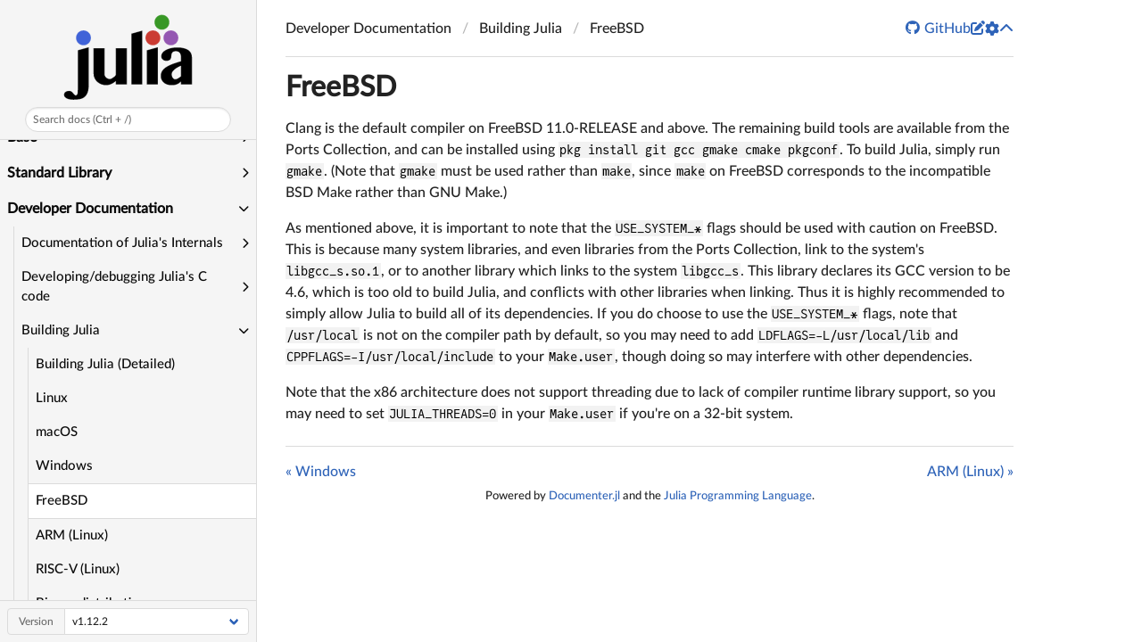

--- FILE ---
content_type: text/html; charset=utf-8
request_url: https://docs.julialang.org/en/v1/devdocs/build/freebsd/
body_size: 4907
content:
<!DOCTYPE html>
<html lang="en"><head><meta charset="UTF-8"/><meta name="viewport" content="width=device-width, initial-scale=1.0"/><title>FreeBSD · The Julia Language</title><meta name="title" content="FreeBSD · The Julia Language"/><meta property="og:title" content="FreeBSD · The Julia Language"/><meta property="twitter:title" content="FreeBSD · The Julia Language"/><meta name="description" content="Documentation for The Julia Language."/><meta property="og:description" content="Documentation for The Julia Language."/><meta property="twitter:description" content="Documentation for The Julia Language."/><meta property="og:url" content="https://docs.julialang.org/en/v1/devdocs/build/freebsd/"/><meta property="twitter:url" content="https://docs.julialang.org/en/v1/devdocs/build/freebsd/"/><link rel="canonical" href="https://docs.julialang.org/en/v1/devdocs/build/freebsd/"/><script async src="https://www.googletagmanager.com/gtag/js?id=UA-28835595-6"></script><script>  window.dataLayer = window.dataLayer || [];
  function gtag(){dataLayer.push(arguments);}
  gtag('js', new Date());
  gtag('config', 'UA-28835595-6', {'page_path': location.pathname + location.search + location.hash});
</script><script data-outdated-warner src="../../../assets/warner.js"></script><link href="https://cdnjs.cloudflare.com/ajax/libs/lato-font/3.0.0/css/lato-font.min.css" rel="stylesheet" type="text/css"/><link href="https://cdnjs.cloudflare.com/ajax/libs/juliamono/0.050/juliamono.min.css" rel="stylesheet" type="text/css"/><link href="https://cdnjs.cloudflare.com/ajax/libs/font-awesome/6.4.2/css/fontawesome.min.css" rel="stylesheet" type="text/css"/><link href="https://cdnjs.cloudflare.com/ajax/libs/font-awesome/6.4.2/css/solid.min.css" rel="stylesheet" type="text/css"/><link href="https://cdnjs.cloudflare.com/ajax/libs/font-awesome/6.4.2/css/brands.min.css" rel="stylesheet" type="text/css"/><link href="https://cdnjs.cloudflare.com/ajax/libs/KaTeX/0.16.8/katex.min.css" rel="stylesheet" type="text/css"/><script>documenterBaseURL="../../.."</script><script src="https://cdnjs.cloudflare.com/ajax/libs/require.js/2.3.6/require.min.js" data-main="../../../assets/documenter.js"></script><script src="../../../search_index.js"></script><script src="../../../siteinfo.js"></script><script src="../../../../versions.js"></script><link class="docs-theme-link" rel="stylesheet" type="text/css" href="../../../assets/themes/catppuccin-mocha.css" data-theme-name="catppuccin-mocha"/><link class="docs-theme-link" rel="stylesheet" type="text/css" href="../../../assets/themes/catppuccin-macchiato.css" data-theme-name="catppuccin-macchiato"/><link class="docs-theme-link" rel="stylesheet" type="text/css" href="../../../assets/themes/catppuccin-frappe.css" data-theme-name="catppuccin-frappe"/><link class="docs-theme-link" rel="stylesheet" type="text/css" href="../../../assets/themes/catppuccin-latte.css" data-theme-name="catppuccin-latte"/><link class="docs-theme-link" rel="stylesheet" type="text/css" href="../../../assets/themes/documenter-dark.css" data-theme-name="documenter-dark" data-theme-primary-dark/><link class="docs-theme-link" rel="stylesheet" type="text/css" href="../../../assets/themes/documenter-light.css" data-theme-name="documenter-light" data-theme-primary/><script src="../../../assets/themeswap.js"></script><link href="../../../assets/julia-manual.css" rel="stylesheet" type="text/css"/><link href="../../../assets/julia.ico" rel="icon" type="image/x-icon"/></head><body><div id="documenter"><nav class="docs-sidebar"><a class="docs-logo" href="../../../"><img class="docs-light-only" src="../../../assets/logo.svg" alt="The Julia Language logo"/><img class="docs-dark-only" src="../../../assets/logo-dark.svg" alt="The Julia Language logo"/></a><button class="docs-search-query input is-rounded is-small is-clickable my-2 mx-auto py-1 px-2" id="documenter-search-query">Search docs (Ctrl + /)</button><ul class="docs-menu"><li><a class="tocitem" href="../../../">Julia Documentation</a></li><li><input class="collapse-toggle" id="menuitem-3" type="checkbox"/><label class="tocitem" for="menuitem-3"><span class="docs-label">Manual</span><i class="docs-chevron"></i></label><ul class="collapsed"><li><a class="tocitem" href="../../../manual/getting-started/">Getting Started</a></li><li><a class="tocitem" href="../../../manual/installation/">Installation</a></li><li><a class="tocitem" href="../../../manual/variables/">Variables</a></li><li><a class="tocitem" href="../../../manual/integers-and-floating-point-numbers/">Integers and Floating-Point Numbers</a></li><li><a class="tocitem" href="../../../manual/mathematical-operations/">Mathematical Operations and Elementary Functions</a></li><li><a class="tocitem" href="../../../manual/complex-and-rational-numbers/">Complex and Rational Numbers</a></li><li><a class="tocitem" href="../../../manual/strings/">Strings</a></li><li><a class="tocitem" href="../../../manual/functions/">Functions</a></li><li><a class="tocitem" href="../../../manual/control-flow/">Control Flow</a></li><li><a class="tocitem" href="../../../manual/variables-and-scoping/">Scope of Variables</a></li><li><a class="tocitem" href="../../../manual/types/">Types</a></li><li><a class="tocitem" href="../../../manual/methods/">Methods</a></li><li><a class="tocitem" href="../../../manual/constructors/">Constructors</a></li><li><a class="tocitem" href="../../../manual/conversion-and-promotion/">Conversion and Promotion</a></li><li><a class="tocitem" href="../../../manual/interfaces/">Interfaces</a></li><li><a class="tocitem" href="../../../manual/modules/">Modules</a></li><li><a class="tocitem" href="../../../manual/documentation/">Documentation</a></li><li><a class="tocitem" href="../../../manual/metaprogramming/">Metaprogramming</a></li><li><a class="tocitem" href="../../../manual/arrays/">Single- and multi-dimensional Arrays</a></li><li><a class="tocitem" href="../../../manual/missing/">Missing Values</a></li><li><a class="tocitem" href="../../../manual/networking-and-streams/">Networking and Streams</a></li><li><a class="tocitem" href="../../../manual/parallel-computing/">Parallel Computing</a></li><li><a class="tocitem" href="../../../manual/asynchronous-programming/">Asynchronous Programming</a></li><li><a class="tocitem" href="../../../manual/multi-threading/">Multi-Threading</a></li><li><a class="tocitem" href="../../../manual/distributed-computing/">Multi-processing and Distributed Computing</a></li><li><a class="tocitem" href="../../../manual/running-external-programs/">Running External Programs</a></li><li><a class="tocitem" href="../../../manual/calling-c-and-fortran-code/">Calling C and Fortran Code</a></li><li><a class="tocitem" href="../../../manual/handling-operating-system-variation/">Handling Operating System Variation</a></li><li><a class="tocitem" href="../../../manual/environment-variables/">Environment Variables</a></li><li><a class="tocitem" href="../../../manual/embedding/">Embedding Julia</a></li><li><a class="tocitem" href="../../../manual/code-loading/">Code Loading</a></li><li><a class="tocitem" href="../../../manual/profile/">Profiling</a></li><li><a class="tocitem" href="../../../manual/stacktraces/">Stack Traces</a></li><li><a class="tocitem" href="../../../manual/memory-management/">Memory Management and Garbage Collection</a></li><li><a class="tocitem" href="../../../manual/performance-tips/">Performance Tips</a></li><li><a class="tocitem" href="../../../manual/workflow-tips/">Workflow Tips</a></li><li><a class="tocitem" href="../../../manual/style-guide/">Style Guide</a></li><li><a class="tocitem" href="../../../manual/faq/">Frequently Asked Questions</a></li><li><a class="tocitem" href="../../../manual/noteworthy-differences/">Noteworthy Differences from other Languages</a></li><li><a class="tocitem" href="../../../manual/unicode-input/">Unicode Input</a></li><li><a class="tocitem" href="../../../manual/command-line-interface/">Command-line Interface</a></li><li><a class="tocitem" href="../../../manual/worldage/">The World Age mechanism</a></li></ul></li><li><input class="collapse-toggle" id="menuitem-4" type="checkbox"/><label class="tocitem" for="menuitem-4"><span class="docs-label">Base</span><i class="docs-chevron"></i></label><ul class="collapsed"><li><a class="tocitem" href="../../../base/base/">Essentials</a></li><li><a class="tocitem" href="../../../base/collections/">Collections and Data Structures</a></li><li><a class="tocitem" href="../../../base/math/">Mathematics</a></li><li><a class="tocitem" href="../../../base/numbers/">Numbers</a></li><li><a class="tocitem" href="../../../base/strings/">Strings</a></li><li><a class="tocitem" href="../../../base/arrays/">Arrays</a></li><li><a class="tocitem" href="../../../base/parallel/">Tasks</a></li><li><a class="tocitem" href="../../../base/multi-threading/">Multi-Threading</a></li><li><a class="tocitem" href="../../../base/scopedvalues/">Scoped Values</a></li><li><a class="tocitem" href="../../../base/constants/">Constants</a></li><li><a class="tocitem" href="../../../base/file/">Filesystem</a></li><li><a class="tocitem" href="../../../base/io-network/">I/O and Network</a></li><li><a class="tocitem" href="../../../base/punctuation/">Punctuation</a></li><li><a class="tocitem" href="../../../base/sort/">Sorting and Related Functions</a></li><li><a class="tocitem" href="../../../base/iterators/">Iteration utilities</a></li><li><a class="tocitem" href="../../../base/reflection/">Reflection and introspection</a></li><li><a class="tocitem" href="../../../base/c/">C Interface</a></li><li><a class="tocitem" href="../../../base/libc/">C Standard Library</a></li><li><a class="tocitem" href="../../../base/stacktraces/">StackTraces</a></li><li><a class="tocitem" href="../../../base/simd-types/">SIMD Support</a></li></ul></li><li><input class="collapse-toggle" id="menuitem-5" type="checkbox"/><label class="tocitem" for="menuitem-5"><span class="docs-label">Standard Library</span><i class="docs-chevron"></i></label><ul class="collapsed"><li><a class="tocitem" href="../../../stdlib/ArgTools/">ArgTools</a></li><li><a class="tocitem" href="../../../stdlib/Artifacts/">Artifacts</a></li><li><a class="tocitem" href="../../../stdlib/Base64/">Base64</a></li><li><a class="tocitem" href="../../../stdlib/CRC32c/">CRC32c</a></li><li><a class="tocitem" href="../../../stdlib/Dates/">Dates</a></li><li><a class="tocitem" href="../../../stdlib/DelimitedFiles/">Delimited Files</a></li><li><a class="tocitem" href="../../../stdlib/Distributed/">Distributed Computing</a></li><li><a class="tocitem" href="../../../stdlib/Downloads/">Downloads</a></li><li><a class="tocitem" href="../../../stdlib/FileWatching/">File Events</a></li><li><a class="tocitem" href="../../../stdlib/Future/">Future</a></li><li><a class="tocitem" href="../../../stdlib/InteractiveUtils/">Interactive Utilities</a></li><li><a class="tocitem" href="../../../stdlib/JuliaSyntaxHighlighting/">Julia Syntax Highlighting</a></li><li><a class="tocitem" href="../../../stdlib/LazyArtifacts/">Lazy Artifacts</a></li><li><a class="tocitem" href="../../../stdlib/LibCURL/">LibCURL</a></li><li><a class="tocitem" href="../../../stdlib/LibGit2/">LibGit2</a></li><li><a class="tocitem" href="../../../stdlib/Libdl/">Dynamic Linker</a></li><li><a class="tocitem" href="../../../stdlib/LinearAlgebra/">Linear Algebra</a></li><li><a class="tocitem" href="../../../stdlib/Logging/">Logging</a></li><li><a class="tocitem" href="../../../stdlib/Markdown/">Markdown</a></li><li><a class="tocitem" href="../../../stdlib/Mmap/">Memory-mapped I/O</a></li><li><a class="tocitem" href="../../../stdlib/NetworkOptions/">Network Options</a></li><li><a class="tocitem" href="../../../stdlib/Pkg/">Pkg</a></li><li><a class="tocitem" href="../../../stdlib/Printf/">Printf</a></li><li><a class="tocitem" href="../../../stdlib/Profile/">Profiling</a></li><li><a class="tocitem" href="../../../stdlib/REPL/">The Julia REPL</a></li><li><a class="tocitem" href="../../../stdlib/Random/">Random Numbers</a></li><li><a class="tocitem" href="../../../stdlib/SHA/">SHA</a></li><li><a class="tocitem" href="../../../stdlib/Serialization/">Serialization</a></li><li><a class="tocitem" href="../../../stdlib/SharedArrays/">Shared Arrays</a></li><li><a class="tocitem" href="../../../stdlib/Sockets/">Sockets</a></li><li><a class="tocitem" href="../../../stdlib/SparseArrays/">Sparse Arrays</a></li><li><a class="tocitem" href="../../../stdlib/Statistics/">Statistics</a></li><li><a class="tocitem" href="../../../stdlib/StyledStrings/">StyledStrings</a></li><li><a class="tocitem" href="../../../stdlib/TOML/">TOML</a></li><li><a class="tocitem" href="../../../stdlib/Tar/">Tar</a></li><li><a class="tocitem" href="../../../stdlib/Test/">Unit Testing</a></li><li><a class="tocitem" href="../../../stdlib/UUIDs/">UUIDs</a></li><li><a class="tocitem" href="../../../stdlib/Unicode/">Unicode</a></li></ul></li><li><input class="collapse-toggle" id="menuitem-6" type="checkbox" checked/><label class="tocitem" for="menuitem-6"><span class="docs-label">Developer Documentation</span><i class="docs-chevron"></i></label><ul class="collapsed"><li><input class="collapse-toggle" id="menuitem-6-1" type="checkbox"/><label class="tocitem" for="menuitem-6-1"><span class="docs-label">Documentation of Julia&#39;s Internals</span><i class="docs-chevron"></i></label><ul class="collapsed"><li><a class="tocitem" href="../../init/">Initialization of the Julia runtime</a></li><li><a class="tocitem" href="../../ast/">Julia ASTs</a></li><li><a class="tocitem" href="../../types/">More about types</a></li><li><a class="tocitem" href="../../object/">Memory layout of Julia Objects</a></li><li><a class="tocitem" href="../../eval/">Eval of Julia code</a></li><li><a class="tocitem" href="../../callconv/">Calling Conventions</a></li><li><a class="tocitem" href="../../compiler/">High-level Overview of the Native-Code Generation Process</a></li><li><a class="tocitem" href="../../functions/">Julia Functions</a></li><li><a class="tocitem" href="../../cartesian/">Base.Cartesian</a></li><li><a class="tocitem" href="../../meta/">Talking to the compiler (the <code>:meta</code> mechanism)</a></li><li><a class="tocitem" href="../../subarrays/">SubArrays</a></li><li><a class="tocitem" href="../../isbitsunionarrays/">isbits Union Optimizations</a></li><li><a class="tocitem" href="../../sysimg/">System Image Building</a></li><li><a class="tocitem" href="../../pkgimg/">Package Images</a></li><li><a class="tocitem" href="../../llvm-passes/">Custom LLVM Passes</a></li><li><a class="tocitem" href="../../llvm/">Working with LLVM</a></li><li><a class="tocitem" href="../../stdio/">printf() and stdio in the Julia runtime</a></li><li><a class="tocitem" href="../../boundscheck/">Bounds checking</a></li><li><a class="tocitem" href="../../locks/">Proper maintenance and care of multi-threading locks</a></li><li><a class="tocitem" href="../../offset-arrays/">Arrays with custom indices</a></li><li><a class="tocitem" href="../../require/">Module loading</a></li><li><a class="tocitem" href="../../inference/">Inference</a></li><li><a class="tocitem" href="../../ssair/">Julia SSA-form IR</a></li><li><a class="tocitem" href="../../EscapeAnalysis/"><code>EscapeAnalysis</code></a></li><li><a class="tocitem" href="../../aot/">Ahead of Time Compilation</a></li><li><a class="tocitem" href="../../gc-sa/">Static analyzer annotations for GC correctness in C code</a></li><li><a class="tocitem" href="../../gc/">Garbage Collection in Julia</a></li><li><a class="tocitem" href="../../jit/">JIT Design and Implementation</a></li><li><a class="tocitem" href="../../builtins/">Core.Builtins</a></li><li><a class="tocitem" href="../../precompile_hang/">Fixing precompilation hangs due to open tasks or IO</a></li></ul></li><li><input class="collapse-toggle" id="menuitem-6-2" type="checkbox"/><label class="tocitem" for="menuitem-6-2"><span class="docs-label">Developing/debugging Julia&#39;s C code</span><i class="docs-chevron"></i></label><ul class="collapsed"><li><a class="tocitem" href="../../backtraces/">Reporting and analyzing crashes (segfaults)</a></li><li><a class="tocitem" href="../../debuggingtips/">gdb debugging tips</a></li><li><a class="tocitem" href="../../valgrind/">Using Valgrind with Julia</a></li><li><a class="tocitem" href="../../external_profilers/">External Profiler Support</a></li><li><a class="tocitem" href="../../sanitizers/">Sanitizer support</a></li><li><a class="tocitem" href="../../probes/">Instrumenting Julia with DTrace, and bpftrace</a></li></ul></li><li><input class="collapse-toggle" id="menuitem-6-3" type="checkbox" checked/><label class="tocitem" for="menuitem-6-3"><span class="docs-label">Building Julia</span><i class="docs-chevron"></i></label><ul class="collapsed"><li><a class="tocitem" href="../build/">Building Julia (Detailed)</a></li><li><a class="tocitem" href="../linux/">Linux</a></li><li><a class="tocitem" href="../macos/">macOS</a></li><li><a class="tocitem" href="../windows/">Windows</a></li><li class="is-active"><a class="tocitem" href>FreeBSD</a></li><li><a class="tocitem" href="../arm/">ARM (Linux)</a></li><li><a class="tocitem" href="../riscv/">RISC-V (Linux)</a></li><li><a class="tocitem" href="../distributing/">Binary distributions</a></li></ul></li></ul></li></ul><div class="docs-version-selector field has-addons"><div class="control"><span class="docs-label button is-static is-size-7">Version</span></div><div class="docs-selector control is-expanded"><div class="select is-fullwidth is-size-7"><select id="documenter-version-selector"></select></div></div></div></nav><div class="docs-main"><header class="docs-navbar"><a class="docs-sidebar-button docs-navbar-link fa-solid fa-bars is-hidden-desktop" id="documenter-sidebar-button" href="#"></a><nav class="breadcrumb"><ul class="is-hidden-mobile"><li><a class="is-disabled">Developer Documentation</a></li><li><a class="is-disabled">Building Julia</a></li><li class="is-active"><a href>FreeBSD</a></li></ul><ul class="is-hidden-tablet"><li class="is-active"><a href>FreeBSD</a></li></ul></nav><div class="docs-right"><a class="docs-navbar-link" href="https://github.com/JuliaLang/julia" title="View the repository on GitHub"><span class="docs-icon fa-brands"></span><span class="docs-label is-hidden-touch">GitHub</span></a><a class="docs-navbar-link" href="https://github.com/JuliaLang/julia/blob/master/doc/src/devdocs/build/freebsd.md" title="Edit source on GitHub"><span class="docs-icon fa-solid"></span></a><a class="docs-settings-button docs-navbar-link fa-solid fa-gear" id="documenter-settings-button" href="#" title="Settings"></a><a class="docs-article-toggle-button fa-solid fa-chevron-up" id="documenter-article-toggle-button" href="javascript:;" title="Collapse all docstrings"></a></div></header><article class="content" id="documenter-page"><h1 id="FreeBSD"><a class="docs-heading-anchor" href="#FreeBSD">FreeBSD</a><a id="FreeBSD-1"></a><a class="docs-heading-anchor-permalink" href="#FreeBSD" title="Permalink"></a></h1><p>Clang is the default compiler on FreeBSD 11.0-RELEASE and above. The remaining build tools are available from the Ports Collection, and can be installed using <code>pkg install git gcc gmake cmake pkgconf</code>. To build Julia, simply run <code>gmake</code>. (Note that <code>gmake</code> must be used rather than <code>make</code>, since <code>make</code> on FreeBSD corresponds to the incompatible BSD Make rather than GNU Make.)</p><p>As mentioned above, it is important to note that the <code>USE_SYSTEM_*</code> flags should be used with caution on FreeBSD. This is because many system libraries, and even libraries from the Ports Collection, link to the system&#39;s <code>libgcc_s.so.1</code>, or to another library which links to the system <code>libgcc_s</code>. This library declares its GCC version to be 4.6, which is too old to build Julia, and conflicts with other libraries when linking. Thus it is highly recommended to simply allow Julia to build all of its dependencies. If you do choose to use the <code>USE_SYSTEM_*</code> flags, note that <code>/usr/local</code> is not on the compiler path by default, so you may need to add <code>LDFLAGS=-L/usr/local/lib</code> and <code>CPPFLAGS=-I/usr/local/include</code> to your <code>Make.user</code>, though doing so may interfere with other dependencies.</p><p>Note that the x86 architecture does not support threading due to lack of compiler runtime library support, so you may need to set <code>JULIA_THREADS=0</code> in your <code>Make.user</code> if you&#39;re on a 32-bit system.</p></article><nav class="docs-footer"><a class="docs-footer-prevpage" href="../windows/">« Windows</a><a class="docs-footer-nextpage" href="../arm/">ARM (Linux) »</a><div class="flexbox-break"></div><p class="footer-message">Powered by <a href="https://github.com/JuliaDocs/Documenter.jl">Documenter.jl</a> and the <a href="https://julialang.org/">Julia Programming Language</a>.</p></nav></div><div class="modal" id="documenter-settings"><div class="modal-background"></div><div class="modal-card"><header class="modal-card-head"><p class="modal-card-title">Settings</p><button class="delete"></button></header><section class="modal-card-body"><p><label class="label">Theme</label><div class="select"><select id="documenter-themepicker"><option value="auto">Automatic (OS)</option><option value="documenter-light">documenter-light</option><option value="documenter-dark">documenter-dark</option><option value="catppuccin-latte">catppuccin-latte</option><option value="catppuccin-frappe">catppuccin-frappe</option><option value="catppuccin-macchiato">catppuccin-macchiato</option><option value="catppuccin-mocha">catppuccin-mocha</option></select></div></p><hr/><p>This document was generated with <a href="https://github.com/JuliaDocs/Documenter.jl">Documenter.jl</a> version 1.16.0 on <span class="colophon-date" title="Thursday 20 November 2025 17:03">Thursday 20 November 2025</span>. Using Julia version 1.12.2.</p></section><footer class="modal-card-foot"></footer></div></div></div></body></html>


--- FILE ---
content_type: text/css; charset=utf-8
request_url: https://cdnjs.cloudflare.com/ajax/libs/juliamono/0.050/juliamono.min.css
body_size: -214
content:
@font-face{font-family:JuliaMono;font-weight:300;font-style:normal;src:url(JuliaMono-Light.woff2) format("woff2");text-rendering:optimizeLegibility}@font-face{font-family:JuliaMono;font-weight:400;font-style:normal;src:url(JuliaMono-Regular.woff2) format("woff2");text-rendering:optimizeLegibility}@font-face{font-family:JuliaMono;font-weight:500;font-style:normal;src:url(JuliaMono-Medium.woff2) format("woff2");text-rendering:optimizeLegibility}@font-face{font-family:JuliaMono;font-weight:600;font-style:normal;src:url(JuliaMono-SemiBold.woff2) format("woff2");text-rendering:optimizeLegibility}@font-face{font-family:JuliaMono;font-weight:700;font-style:normal;src:url(JuliaMono-Bold.woff2) format("woff2");text-rendering:optimizeLegibility}@font-face{font-family:JuliaMono;font-weight:800;font-style:normal;src:url(JuliaMono-ExtraBold.woff2) format("woff2");text-rendering:optimizeLegibility}@font-face{font-family:JuliaMono;font-weight:900;font-style:normal;src:url(JuliaMono-Black.woff2) format("woff2");text-rendering:optimizeLegibility}

--- FILE ---
content_type: text/css; charset=utf-8
request_url: https://docs.julialang.org/en/v1/assets/themes/catppuccin-mocha.css
body_size: 39402
content:
html.theme--catppuccin-mocha .pagination-previous,html.theme--catppuccin-mocha .pagination-next,html.theme--catppuccin-mocha .pagination-link,html.theme--catppuccin-mocha .pagination-ellipsis,html.theme--catppuccin-mocha .file-cta,html.theme--catppuccin-mocha .file-name,html.theme--catppuccin-mocha .select select,html.theme--catppuccin-mocha .textarea,html.theme--catppuccin-mocha .input,html.theme--catppuccin-mocha #documenter .docs-sidebar form.docs-search>input,html.theme--catppuccin-mocha .button{-moz-appearance:none;-webkit-appearance:none;align-items:center;border:1px solid transparent;border-radius:.4em;box-shadow:none;display:inline-flex;font-size:1rem;height:2.5em;justify-content:flex-start;line-height:1.5;padding-bottom:calc(0.5em - 1px);padding-left:calc(0.75em - 1px);padding-right:calc(0.75em - 1px);padding-top:calc(0.5em - 1px);position:relative;vertical-align:top}html.theme--catppuccin-mocha .pagination-previous:focus,html.theme--catppuccin-mocha .pagination-next:focus,html.theme--catppuccin-mocha .pagination-link:focus,html.theme--catppuccin-mocha .pagination-ellipsis:focus,html.theme--catppuccin-mocha .file-cta:focus,html.theme--catppuccin-mocha .file-name:focus,html.theme--catppuccin-mocha .select select:focus,html.theme--catppuccin-mocha .textarea:focus,html.theme--catppuccin-mocha .input:focus,html.theme--catppuccin-mocha #documenter .docs-sidebar form.docs-search>input:focus,html.theme--catppuccin-mocha .button:focus,html.theme--catppuccin-mocha .is-focused.pagination-previous,html.theme--catppuccin-mocha .is-focused.pagination-next,html.theme--catppuccin-mocha .is-focused.pagination-link,html.theme--catppuccin-mocha .is-focused.pagination-ellipsis,html.theme--catppuccin-mocha .is-focused.file-cta,html.theme--catppuccin-mocha .is-focused.file-name,html.theme--catppuccin-mocha .select select.is-focused,html.theme--catppuccin-mocha .is-focused.textarea,html.theme--catppuccin-mocha .is-focused.input,html.theme--catppuccin-mocha #documenter .docs-sidebar form.docs-search>input.is-focused,html.theme--catppuccin-mocha .is-focused.button,html.theme--catppuccin-mocha .pagination-previous:active,html.theme--catppuccin-mocha .pagination-next:active,html.theme--catppuccin-mocha .pagination-link:active,html.theme--catppuccin-mocha .pagination-ellipsis:active,html.theme--catppuccin-mocha .file-cta:active,html.theme--catppuccin-mocha .file-name:active,html.theme--catppuccin-mocha .select select:active,html.theme--catppuccin-mocha .textarea:active,html.theme--catppuccin-mocha .input:active,html.theme--catppuccin-mocha #documenter .docs-sidebar form.docs-search>input:active,html.theme--catppuccin-mocha .button:active,html.theme--catppuccin-mocha .is-active.pagination-previous,html.theme--catppuccin-mocha .is-active.pagination-next,html.theme--catppuccin-mocha .is-active.pagination-link,html.theme--catppuccin-mocha .is-active.pagination-ellipsis,html.theme--catppuccin-mocha .is-active.file-cta,html.theme--catppuccin-mocha .is-active.file-name,html.theme--catppuccin-mocha .select select.is-active,html.theme--catppuccin-mocha .is-active.textarea,html.theme--catppuccin-mocha .is-active.input,html.theme--catppuccin-mocha #documenter .docs-sidebar form.docs-search>input.is-active,html.theme--catppuccin-mocha .is-active.button{outline:none}html.theme--catppuccin-mocha .pagination-previous[disabled],html.theme--catppuccin-mocha .pagination-next[disabled],html.theme--catppuccin-mocha .pagination-link[disabled],html.theme--catppuccin-mocha .pagination-ellipsis[disabled],html.theme--catppuccin-mocha .file-cta[disabled],html.theme--catppuccin-mocha .file-name[disabled],html.theme--catppuccin-mocha .select select[disabled],html.theme--catppuccin-mocha .textarea[disabled],html.theme--catppuccin-mocha .input[disabled],html.theme--catppuccin-mocha #documenter .docs-sidebar form.docs-search>input[disabled],html.theme--catppuccin-mocha .button[disabled],fieldset[disabled] html.theme--catppuccin-mocha .pagination-previous,html.theme--catppuccin-mocha fieldset[disabled] .pagination-previous,fieldset[disabled] html.theme--catppuccin-mocha .pagination-next,html.theme--catppuccin-mocha fieldset[disabled] .pagination-next,fieldset[disabled] html.theme--catppuccin-mocha .pagination-link,html.theme--catppuccin-mocha fieldset[disabled] .pagination-link,fieldset[disabled] html.theme--catppuccin-mocha .pagination-ellipsis,html.theme--catppuccin-mocha fieldset[disabled] .pagination-ellipsis,fieldset[disabled] html.theme--catppuccin-mocha .file-cta,html.theme--catppuccin-mocha fieldset[disabled] .file-cta,fieldset[disabled] html.theme--catppuccin-mocha .file-name,html.theme--catppuccin-mocha fieldset[disabled] .file-name,fieldset[disabled] html.theme--catppuccin-mocha .select select,fieldset[disabled] html.theme--catppuccin-mocha .textarea,fieldset[disabled] html.theme--catppuccin-mocha .input,fieldset[disabled] html.theme--catppuccin-mocha #documenter .docs-sidebar form.docs-search>input,html.theme--catppuccin-mocha fieldset[disabled] .select select,html.theme--catppuccin-mocha .select fieldset[disabled] select,html.theme--catppuccin-mocha fieldset[disabled] .textarea,html.theme--catppuccin-mocha fieldset[disabled] .input,html.theme--catppuccin-mocha fieldset[disabled] #documenter .docs-sidebar form.docs-search>input,html.theme--catppuccin-mocha #documenter .docs-sidebar fieldset[disabled] form.docs-search>input,fieldset[disabled] html.theme--catppuccin-mocha .button,html.theme--catppuccin-mocha fieldset[disabled] .button{cursor:not-allowed}html.theme--catppuccin-mocha .tabs,html.theme--catppuccin-mocha .pagination-previous,html.theme--catppuccin-mocha .pagination-next,html.theme--catppuccin-mocha .pagination-link,html.theme--catppuccin-mocha .pagination-ellipsis,html.theme--catppuccin-mocha .breadcrumb,html.theme--catppuccin-mocha .file,html.theme--catppuccin-mocha .button,.is-unselectable{-webkit-touch-callout:none;-webkit-user-select:none;-moz-user-select:none;-ms-user-select:none;user-select:none}html.theme--catppuccin-mocha .navbar-link:not(.is-arrowless)::after,html.theme--catppuccin-mocha .select:not(.is-multiple):not(.is-loading)::after{border:3px solid rgba(0,0,0,0);border-radius:2px;border-right:0;border-top:0;content:" ";display:block;height:0.625em;margin-top:-0.4375em;pointer-events:none;position:absolute;top:50%;transform:rotate(-45deg);transform-origin:center;width:0.625em}html.theme--catppuccin-mocha .admonition:not(:last-child),html.theme--catppuccin-mocha .tabs:not(:last-child),html.theme--catppuccin-mocha .pagination:not(:last-child),html.theme--catppuccin-mocha .message:not(:last-child),html.theme--catppuccin-mocha .level:not(:last-child),html.theme--catppuccin-mocha .breadcrumb:not(:last-child),html.theme--catppuccin-mocha .block:not(:last-child),html.theme--catppuccin-mocha .title:not(:last-child),html.theme--catppuccin-mocha .subtitle:not(:last-child),html.theme--catppuccin-mocha .table-container:not(:last-child),html.theme--catppuccin-mocha .table:not(:last-child),html.theme--catppuccin-mocha .progress:not(:last-child),html.theme--catppuccin-mocha .notification:not(:last-child),html.theme--catppuccin-mocha .content:not(:last-child),html.theme--catppuccin-mocha .box:not(:last-child){margin-bottom:1.5rem}html.theme--catppuccin-mocha .modal-close,html.theme--catppuccin-mocha .delete{-webkit-touch-callout:none;-webkit-user-select:none;-moz-user-select:none;-ms-user-select:none;user-select:none;-moz-appearance:none;-webkit-appearance:none;background-color:rgba(10,10,10,0.2);border:none;border-radius:9999px;cursor:pointer;pointer-events:auto;display:inline-block;flex-grow:0;flex-shrink:0;font-size:0;height:20px;max-height:20px;max-width:20px;min-height:20px;min-width:20px;outline:none;position:relative;vertical-align:top;width:20px}html.theme--catppuccin-mocha .modal-close::before,html.theme--catppuccin-mocha .delete::before,html.theme--catppuccin-mocha .modal-close::after,html.theme--catppuccin-mocha .delete::after{background-color:#fff;content:"";display:block;left:50%;position:absolute;top:50%;transform:translateX(-50%) translateY(-50%) rotate(45deg);transform-origin:center center}html.theme--catppuccin-mocha .modal-close::before,html.theme--catppuccin-mocha .delete::before{height:2px;width:50%}html.theme--catppuccin-mocha .modal-close::after,html.theme--catppuccin-mocha .delete::after{height:50%;width:2px}html.theme--catppuccin-mocha .modal-close:hover,html.theme--catppuccin-mocha .delete:hover,html.theme--catppuccin-mocha .modal-close:focus,html.theme--catppuccin-mocha .delete:focus{background-color:rgba(10,10,10,0.3)}html.theme--catppuccin-mocha .modal-close:active,html.theme--catppuccin-mocha .delete:active{background-color:rgba(10,10,10,0.4)}html.theme--catppuccin-mocha .is-small.modal-close,html.theme--catppuccin-mocha #documenter .docs-sidebar form.docs-search>input.modal-close,html.theme--catppuccin-mocha .is-small.delete,html.theme--catppuccin-mocha #documenter .docs-sidebar form.docs-search>input.delete{height:16px;max-height:16px;max-width:16px;min-height:16px;min-width:16px;width:16px}html.theme--catppuccin-mocha .is-medium.modal-close,html.theme--catppuccin-mocha .is-medium.delete{height:24px;max-height:24px;max-width:24px;min-height:24px;min-width:24px;width:24px}html.theme--catppuccin-mocha .is-large.modal-close,html.theme--catppuccin-mocha .is-large.delete{height:32px;max-height:32px;max-width:32px;min-height:32px;min-width:32px;width:32px}html.theme--catppuccin-mocha .control.is-loading::after,html.theme--catppuccin-mocha .select.is-loading::after,html.theme--catppuccin-mocha .loader,html.theme--catppuccin-mocha .button.is-loading::after{animation:spinAround 500ms infinite linear;border:2px solid #7f849c;border-radius:9999px;border-right-color:transparent;border-top-color:transparent;content:"";display:block;height:1em;position:relative;width:1em}html.theme--catppuccin-mocha .hero-video,html.theme--catppuccin-mocha .modal-background,html.theme--catppuccin-mocha .modal,html.theme--catppuccin-mocha .image.is-square img,html.theme--catppuccin-mocha #documenter .docs-sidebar .docs-logo>img.is-square img,html.theme--catppuccin-mocha .image.is-square .has-ratio,html.theme--catppuccin-mocha #documenter .docs-sidebar .docs-logo>img.is-square .has-ratio,html.theme--catppuccin-mocha .image.is-1by1 img,html.theme--catppuccin-mocha #documenter .docs-sidebar .docs-logo>img.is-1by1 img,html.theme--catppuccin-mocha .image.is-1by1 .has-ratio,html.theme--catppuccin-mocha #documenter .docs-sidebar .docs-logo>img.is-1by1 .has-ratio,html.theme--catppuccin-mocha .image.is-5by4 img,html.theme--catppuccin-mocha #documenter .docs-sidebar .docs-logo>img.is-5by4 img,html.theme--catppuccin-mocha .image.is-5by4 .has-ratio,html.theme--catppuccin-mocha #documenter .docs-sidebar .docs-logo>img.is-5by4 .has-ratio,html.theme--catppuccin-mocha .image.is-4by3 img,html.theme--catppuccin-mocha #documenter .docs-sidebar .docs-logo>img.is-4by3 img,html.theme--catppuccin-mocha .image.is-4by3 .has-ratio,html.theme--catppuccin-mocha #documenter .docs-sidebar .docs-logo>img.is-4by3 .has-ratio,html.theme--catppuccin-mocha .image.is-3by2 img,html.theme--catppuccin-mocha #documenter .docs-sidebar .docs-logo>img.is-3by2 img,html.theme--catppuccin-mocha .image.is-3by2 .has-ratio,html.theme--catppuccin-mocha #documenter .docs-sidebar .docs-logo>img.is-3by2 .has-ratio,html.theme--catppuccin-mocha .image.is-5by3 img,html.theme--catppuccin-mocha #documenter .docs-sidebar .docs-logo>img.is-5by3 img,html.theme--catppuccin-mocha .image.is-5by3 .has-ratio,html.theme--catppuccin-mocha #documenter .docs-sidebar .docs-logo>img.is-5by3 .has-ratio,html.theme--catppuccin-mocha .image.is-16by9 img,html.theme--catppuccin-mocha #documenter .docs-sidebar .docs-logo>img.is-16by9 img,html.theme--catppuccin-mocha .image.is-16by9 .has-ratio,html.theme--catppuccin-mocha #documenter .docs-sidebar .docs-logo>img.is-16by9 .has-ratio,html.theme--catppuccin-mocha .image.is-2by1 img,html.theme--catppuccin-mocha #documenter .docs-sidebar .docs-logo>img.is-2by1 img,html.theme--catppuccin-mocha .image.is-2by1 .has-ratio,html.theme--catppuccin-mocha #documenter .docs-sidebar .docs-logo>img.is-2by1 .has-ratio,html.theme--catppuccin-mocha .image.is-3by1 img,html.theme--catppuccin-mocha #documenter .docs-sidebar .docs-logo>img.is-3by1 img,html.theme--catppuccin-mocha .image.is-3by1 .has-ratio,html.theme--catppuccin-mocha #documenter .docs-sidebar .docs-logo>img.is-3by1 .has-ratio,html.theme--catppuccin-mocha .image.is-4by5 img,html.theme--catppuccin-mocha #documenter .docs-sidebar .docs-logo>img.is-4by5 img,html.theme--catppuccin-mocha .image.is-4by5 .has-ratio,html.theme--catppuccin-mocha #documenter .docs-sidebar .docs-logo>img.is-4by5 .has-ratio,html.theme--catppuccin-mocha .image.is-3by4 img,html.theme--catppuccin-mocha #documenter .docs-sidebar .docs-logo>img.is-3by4 img,html.theme--catppuccin-mocha .image.is-3by4 .has-ratio,html.theme--catppuccin-mocha #documenter .docs-sidebar .docs-logo>img.is-3by4 .has-ratio,html.theme--catppuccin-mocha .image.is-2by3 img,html.theme--catppuccin-mocha #documenter .docs-sidebar .docs-logo>img.is-2by3 img,html.theme--catppuccin-mocha .image.is-2by3 .has-ratio,html.theme--catppuccin-mocha #documenter .docs-sidebar .docs-logo>img.is-2by3 .has-ratio,html.theme--catppuccin-mocha .image.is-3by5 img,html.theme--catppuccin-mocha #documenter .docs-sidebar .docs-logo>img.is-3by5 img,html.theme--catppuccin-mocha .image.is-3by5 .has-ratio,html.theme--catppuccin-mocha #documenter .docs-sidebar .docs-logo>img.is-3by5 .has-ratio,html.theme--catppuccin-mocha .image.is-9by16 img,html.theme--catppuccin-mocha #documenter .docs-sidebar .docs-logo>img.is-9by16 img,html.theme--catppuccin-mocha .image.is-9by16 .has-ratio,html.theme--catppuccin-mocha #documenter .docs-sidebar .docs-logo>img.is-9by16 .has-ratio,html.theme--catppuccin-mocha .image.is-1by2 img,html.theme--catppuccin-mocha #documenter .docs-sidebar .docs-logo>img.is-1by2 img,html.theme--catppuccin-mocha .image.is-1by2 .has-ratio,html.theme--catppuccin-mocha #documenter .docs-sidebar .docs-logo>img.is-1by2 .has-ratio,html.theme--catppuccin-mocha .image.is-1by3 img,html.theme--catppuccin-mocha #documenter .docs-sidebar .docs-logo>img.is-1by3 img,html.theme--catppuccin-mocha .image.is-1by3 .has-ratio,html.theme--catppuccin-mocha #documenter .docs-sidebar .docs-logo>img.is-1by3 .has-ratio,.is-overlay{bottom:0;left:0;position:absolute;right:0;top:0}html.theme--catppuccin-mocha .navbar-burger{-moz-appearance:none;-webkit-appearance:none;appearance:none;background:none;border:none;color:currentColor;font-family:inherit;font-size:1em;margin:0;padding:0}/*! minireset.css v0.0.6 | MIT License | github.com/jgthms/minireset.css */html,body,p,ol,ul,li,dl,dt,dd,blockquote,figure,fieldset,legend,textarea,pre,iframe,hr,h1,h2,h3,h4,h5,h6{margin:0;padding:0}h1,h2,h3,h4,h5,h6{font-size:100%;font-weight:normal}ul{list-style:none}button,input,select,textarea{margin:0}html{box-sizing:border-box}*,*::before,*::after{box-sizing:inherit}img,video{height:auto;max-width:100%}iframe{border:0}table{border-collapse:collapse;border-spacing:0}td,th{padding:0}td:not([align]),th:not([align]){text-align:inherit}.has-text-white{color:#fff !important}a.has-text-white:hover,a.has-text-white:focus{color:#e6e6e6 !important}.has-background-white{background-color:#fff !important}.has-text-black{color:#0a0a0a !important}a.has-text-black:hover,a.has-text-black:focus{color:#000 !important}.has-background-black{background-color:#0a0a0a !important}.has-text-light{color:#f5f5f5 !important}a.has-text-light:hover,a.has-text-light:focus{color:#dbdbdb !important}.has-background-light{background-color:#f5f5f5 !important}.has-text-dark{color:#313244 !important}a.has-text-dark:hover,a.has-text-dark:focus{color:#1c1c26 !important}.has-background-dark{background-color:#313244 !important}.has-text-primary{color:#89b4fa !important}a.has-text-primary:hover,a.has-text-primary:focus{color:#5895f8 !important}.has-background-primary{background-color:#89b4fa !important}.has-text-primary-light{color:#ebf3fe !important}a.has-text-primary-light:hover,a.has-text-primary-light:focus{color:#bbd3fc !important}.has-background-primary-light{background-color:#ebf3fe !important}.has-text-primary-dark{color:#063c93 !important}a.has-text-primary-dark:hover,a.has-text-primary-dark:focus{color:#0850c4 !important}.has-background-primary-dark{background-color:#063c93 !important}.has-text-link{color:#89b4fa !important}a.has-text-link:hover,a.has-text-link:focus{color:#5895f8 !important}.has-background-link{background-color:#89b4fa !important}.has-text-link-light{color:#ebf3fe !important}a.has-text-link-light:hover,a.has-text-link-light:focus{color:#bbd3fc !important}.has-background-link-light{background-color:#ebf3fe !important}.has-text-link-dark{color:#063c93 !important}a.has-text-link-dark:hover,a.has-text-link-dark:focus{color:#0850c4 !important}.has-background-link-dark{background-color:#063c93 !important}.has-text-info{color:#94e2d5 !important}a.has-text-info:hover,a.has-text-info:focus{color:#6cd7c5 !important}.has-background-info{background-color:#94e2d5 !important}.has-text-info-light{color:#effbf9 !important}a.has-text-info-light:hover,a.has-text-info-light:focus{color:#c7f0e9 !important}.has-background-info-light{background-color:#effbf9 !important}.has-text-info-dark{color:#207466 !important}a.has-text-info-dark:hover,a.has-text-info-dark:focus{color:#2a9c89 !important}.has-background-info-dark{background-color:#207466 !important}.has-text-success{color:#a6e3a1 !important}a.has-text-success:hover,a.has-text-success:focus{color:#81d77a !important}.has-background-success{background-color:#a6e3a1 !important}.has-text-success-light{color:#f0faef !important}a.has-text-success-light:hover,a.has-text-success-light:focus{color:#cbefc8 !important}.has-background-success-light{background-color:#f0faef !important}.has-text-success-dark{color:#287222 !important}a.has-text-success-dark:hover,a.has-text-success-dark:focus{color:#36992e !important}.has-background-success-dark{background-color:#287222 !important}.has-text-warning{color:#f9e2af !important}a.has-text-warning:hover,a.has-text-warning:focus{color:#f5d180 !important}.has-background-warning{background-color:#f9e2af !important}.has-text-warning-light{color:#fef8ec !important}a.has-text-warning-light:hover,a.has-text-warning-light:focus{color:#fae7bd !important}.has-background-warning-light{background-color:#fef8ec !important}.has-text-warning-dark{color:#8a620a !important}a.has-text-warning-dark:hover,a.has-text-warning-dark:focus{color:#b9840e !important}.has-background-warning-dark{background-color:#8a620a !important}.has-text-danger{color:#f38ba8 !important}a.has-text-danger:hover,a.has-text-danger:focus{color:#ee5d85 !important}.has-background-danger{background-color:#f38ba8 !important}.has-text-danger-light{color:#fdedf1 !important}a.has-text-danger-light:hover,a.has-text-danger-light:focus{color:#f8bece !important}.has-background-danger-light{background-color:#fdedf1 !important}.has-text-danger-dark{color:#991036 !important}a.has-text-danger-dark:hover,a.has-text-danger-dark:focus{color:#c71546 !important}.has-background-danger-dark{background-color:#991036 !important}.has-text-black-bis{color:#121212 !important}.has-background-black-bis{background-color:#121212 !important}.has-text-black-ter{color:#242424 !important}.has-background-black-ter{background-color:#242424 !important}.has-text-grey-darker{color:#313244 !important}.has-background-grey-darker{background-color:#313244 !important}.has-text-grey-dark{color:#45475a !important}.has-background-grey-dark{background-color:#45475a !important}.has-text-grey{color:#585b70 !important}.has-background-grey{background-color:#585b70 !important}.has-text-grey-light{color:#6c7086 !important}.has-background-grey-light{background-color:#6c7086 !important}.has-text-grey-lighter{color:#7f849c !important}.has-background-grey-lighter{background-color:#7f849c !important}.has-text-white-ter{color:#f5f5f5 !important}.has-background-white-ter{background-color:#f5f5f5 !important}.has-text-white-bis{color:#fafafa !important}.has-background-white-bis{background-color:#fafafa !important}.is-flex-direction-row{flex-direction:row !important}.is-flex-direction-row-reverse{flex-direction:row-reverse !important}.is-flex-direction-column{flex-direction:column !important}.is-flex-direction-column-reverse{flex-direction:column-reverse !important}.is-flex-wrap-nowrap{flex-wrap:nowrap !important}.is-flex-wrap-wrap{flex-wrap:wrap !important}.is-flex-wrap-wrap-reverse{flex-wrap:wrap-reverse !important}.is-justify-content-flex-start{justify-content:flex-start !important}.is-justify-content-flex-end{justify-content:flex-end !important}.is-justify-content-center{justify-content:center !important}.is-justify-content-space-between{justify-content:space-between !important}.is-justify-content-space-around{justify-content:space-around !important}.is-justify-content-space-evenly{justify-content:space-evenly !important}.is-justify-content-start{justify-content:start !important}.is-justify-content-end{justify-content:end !important}.is-justify-content-left{justify-content:left !important}.is-justify-content-right{justify-content:right !important}.is-align-content-flex-start{align-content:flex-start !important}.is-align-content-flex-end{align-content:flex-end !important}.is-align-content-center{align-content:center !important}.is-align-content-space-between{align-content:space-between !important}.is-align-content-space-around{align-content:space-around !important}.is-align-content-space-evenly{align-content:space-evenly !important}.is-align-content-stretch{align-content:stretch !important}.is-align-content-start{align-content:start !important}.is-align-content-end{align-content:end !important}.is-align-content-baseline{align-content:baseline !important}.is-align-items-stretch{align-items:stretch !important}.is-align-items-flex-start{align-items:flex-start !important}.is-align-items-flex-end{align-items:flex-end !important}.is-align-items-center{align-items:center !important}.is-align-items-baseline{align-items:baseline !important}.is-align-items-start{align-items:start !important}.is-align-items-end{align-items:end !important}.is-align-items-self-start{align-items:self-start !important}.is-align-items-self-end{align-items:self-end !important}.is-align-self-auto{align-self:auto !important}.is-align-self-flex-start{align-self:flex-start !important}.is-align-self-flex-end{align-self:flex-end !important}.is-align-self-center{align-self:center !important}.is-align-self-baseline{align-self:baseline !important}.is-align-self-stretch{align-self:stretch !important}.is-flex-grow-0{flex-grow:0 !important}.is-flex-grow-1{flex-grow:1 !important}.is-flex-grow-2{flex-grow:2 !important}.is-flex-grow-3{flex-grow:3 !important}.is-flex-grow-4{flex-grow:4 !important}.is-flex-grow-5{flex-grow:5 !important}.is-flex-shrink-0{flex-shrink:0 !important}.is-flex-shrink-1{flex-shrink:1 !important}.is-flex-shrink-2{flex-shrink:2 !important}.is-flex-shrink-3{flex-shrink:3 !important}.is-flex-shrink-4{flex-shrink:4 !important}.is-flex-shrink-5{flex-shrink:5 !important}.is-clearfix::after{clear:both;content:" ";display:table}.is-pulled-left{float:left !important}.is-pulled-right{float:right !important}.is-radiusless{border-radius:0 !important}.is-shadowless{box-shadow:none !important}.is-clickable{cursor:pointer !important;pointer-events:all !important}.is-clipped{overflow:hidden !important}.is-relative{position:relative !important}.is-marginless{margin:0 !important}.is-paddingless{padding:0 !important}.m-0{margin:0 !important}.mt-0{margin-top:0 !important}.mr-0{margin-right:0 !important}.mb-0{margin-bottom:0 !important}.ml-0{margin-left:0 !important}.mx-0{margin-left:0 !important;margin-right:0 !important}.my-0{margin-top:0 !important;margin-bottom:0 !important}.m-1{margin:.25rem !important}.mt-1{margin-top:.25rem !important}.mr-1{margin-right:.25rem !important}.mb-1{margin-bottom:.25rem !important}.ml-1{margin-left:.25rem !important}.mx-1{margin-left:.25rem !important;margin-right:.25rem !important}.my-1{margin-top:.25rem !important;margin-bottom:.25rem !important}.m-2{margin:.5rem !important}.mt-2{margin-top:.5rem !important}.mr-2{margin-right:.5rem !important}.mb-2{margin-bottom:.5rem !important}.ml-2{margin-left:.5rem !important}.mx-2{margin-left:.5rem !important;margin-right:.5rem !important}.my-2{margin-top:.5rem !important;margin-bottom:.5rem !important}.m-3{margin:.75rem !important}.mt-3{margin-top:.75rem !important}.mr-3{margin-right:.75rem !important}.mb-3{margin-bottom:.75rem !important}.ml-3{margin-left:.75rem !important}.mx-3{margin-left:.75rem !important;margin-right:.75rem !important}.my-3{margin-top:.75rem !important;margin-bottom:.75rem !important}.m-4{margin:1rem !important}.mt-4{margin-top:1rem !important}.mr-4{margin-right:1rem !important}.mb-4{margin-bottom:1rem !important}.ml-4{margin-left:1rem !important}.mx-4{margin-left:1rem !important;margin-right:1rem !important}.my-4{margin-top:1rem !important;margin-bottom:1rem !important}.m-5{margin:1.5rem !important}.mt-5{margin-top:1.5rem !important}.mr-5{margin-right:1.5rem !important}.mb-5{margin-bottom:1.5rem !important}.ml-5{margin-left:1.5rem !important}.mx-5{margin-left:1.5rem !important;margin-right:1.5rem !important}.my-5{margin-top:1.5rem !important;margin-bottom:1.5rem !important}.m-6{margin:3rem !important}.mt-6{margin-top:3rem !important}.mr-6{margin-right:3rem !important}.mb-6{margin-bottom:3rem !important}.ml-6{margin-left:3rem !important}.mx-6{margin-left:3rem !important;margin-right:3rem !important}.my-6{margin-top:3rem !important;margin-bottom:3rem !important}.m-auto{margin:auto !important}.mt-auto{margin-top:auto !important}.mr-auto{margin-right:auto !important}.mb-auto{margin-bottom:auto !important}.ml-auto{margin-left:auto !important}.mx-auto{margin-left:auto !important;margin-right:auto !important}.my-auto{margin-top:auto !important;margin-bottom:auto !important}.p-0{padding:0 !important}.pt-0{padding-top:0 !important}.pr-0{padding-right:0 !important}.pb-0{padding-bottom:0 !important}.pl-0{padding-left:0 !important}.px-0{padding-left:0 !important;padding-right:0 !important}.py-0{padding-top:0 !important;padding-bottom:0 !important}.p-1{padding:.25rem !important}.pt-1{padding-top:.25rem !important}.pr-1{padding-right:.25rem !important}.pb-1{padding-bottom:.25rem !important}.pl-1{padding-left:.25rem !important}.px-1{padding-left:.25rem !important;padding-right:.25rem !important}.py-1{padding-top:.25rem !important;padding-bottom:.25rem !important}.p-2{padding:.5rem !important}.pt-2{padding-top:.5rem !important}.pr-2{padding-right:.5rem !important}.pb-2{padding-bottom:.5rem !important}.pl-2{padding-left:.5rem !important}.px-2{padding-left:.5rem !important;padding-right:.5rem !important}.py-2{padding-top:.5rem !important;padding-bottom:.5rem !important}.p-3{padding:.75rem !important}.pt-3{padding-top:.75rem !important}.pr-3{padding-right:.75rem !important}.pb-3{padding-bottom:.75rem !important}.pl-3{padding-left:.75rem !important}.px-3{padding-left:.75rem !important;padding-right:.75rem !important}.py-3{padding-top:.75rem !important;padding-bottom:.75rem !important}.p-4{padding:1rem !important}.pt-4{padding-top:1rem !important}.pr-4{padding-right:1rem !important}.pb-4{padding-bottom:1rem !important}.pl-4{padding-left:1rem !important}.px-4{padding-left:1rem !important;padding-right:1rem !important}.py-4{padding-top:1rem !important;padding-bottom:1rem !important}.p-5{padding:1.5rem !important}.pt-5{padding-top:1.5rem !important}.pr-5{padding-right:1.5rem !important}.pb-5{padding-bottom:1.5rem !important}.pl-5{padding-left:1.5rem !important}.px-5{padding-left:1.5rem !important;padding-right:1.5rem !important}.py-5{padding-top:1.5rem !important;padding-bottom:1.5rem !important}.p-6{padding:3rem !important}.pt-6{padding-top:3rem !important}.pr-6{padding-right:3rem !important}.pb-6{padding-bottom:3rem !important}.pl-6{padding-left:3rem !important}.px-6{padding-left:3rem !important;padding-right:3rem !important}.py-6{padding-top:3rem !important;padding-bottom:3rem !important}.p-auto{padding:auto !important}.pt-auto{padding-top:auto !important}.pr-auto{padding-right:auto !important}.pb-auto{padding-bottom:auto !important}.pl-auto{padding-left:auto !important}.px-auto{padding-left:auto !important;padding-right:auto !important}.py-auto{padding-top:auto !important;padding-bottom:auto !important}.is-size-1{font-size:3rem !important}.is-size-2{font-size:2.5rem !important}.is-size-3{font-size:2rem !important}.is-size-4{font-size:1.5rem !important}.is-size-5{font-size:1.25rem !important}.is-size-6{font-size:1rem !important}.is-size-7,html.theme--catppuccin-mocha details.docstring>div>a.docs-sourcelink{font-size:.75rem !important}@media screen and (max-width: 768px){.is-size-1-mobile{font-size:3rem !important}.is-size-2-mobile{font-size:2.5rem !important}.is-size-3-mobile{font-size:2rem !important}.is-size-4-mobile{font-size:1.5rem !important}.is-size-5-mobile{font-size:1.25rem !important}.is-size-6-mobile{font-size:1rem !important}.is-size-7-mobile{font-size:.75rem !important}}@media screen and (min-width: 769px),print{.is-size-1-tablet{font-size:3rem !important}.is-size-2-tablet{font-size:2.5rem !important}.is-size-3-tablet{font-size:2rem !important}.is-size-4-tablet{font-size:1.5rem !important}.is-size-5-tablet{font-size:1.25rem !important}.is-size-6-tablet{font-size:1rem !important}.is-size-7-tablet{font-size:.75rem !important}}@media screen and (max-width: 1055px){.is-size-1-touch{font-size:3rem !important}.is-size-2-touch{font-size:2.5rem !important}.is-size-3-touch{font-size:2rem !important}.is-size-4-touch{font-size:1.5rem !important}.is-size-5-touch{font-size:1.25rem !important}.is-size-6-touch{font-size:1rem !important}.is-size-7-touch{font-size:.75rem !important}}@media screen and (min-width: 1056px){.is-size-1-desktop{font-size:3rem !important}.is-size-2-desktop{font-size:2.5rem !important}.is-size-3-desktop{font-size:2rem !important}.is-size-4-desktop{font-size:1.5rem !important}.is-size-5-desktop{font-size:1.25rem !important}.is-size-6-desktop{font-size:1rem !important}.is-size-7-desktop{font-size:.75rem !important}}@media screen and (min-width: 1216px){.is-size-1-widescreen{font-size:3rem !important}.is-size-2-widescreen{font-size:2.5rem !important}.is-size-3-widescreen{font-size:2rem !important}.is-size-4-widescreen{font-size:1.5rem !important}.is-size-5-widescreen{font-size:1.25rem !important}.is-size-6-widescreen{font-size:1rem !important}.is-size-7-widescreen{font-size:.75rem !important}}@media screen and (min-width: 1408px){.is-size-1-fullhd{font-size:3rem !important}.is-size-2-fullhd{font-size:2.5rem !important}.is-size-3-fullhd{font-size:2rem !important}.is-size-4-fullhd{font-size:1.5rem !important}.is-size-5-fullhd{font-size:1.25rem !important}.is-size-6-fullhd{font-size:1rem !important}.is-size-7-fullhd{font-size:.75rem !important}}.has-text-centered{text-align:center !important}.has-text-justified{text-align:justify !important}.has-text-left{text-align:left !important}.has-text-right{text-align:right !important}@media screen and (max-width: 768px){.has-text-centered-mobile{text-align:center !important}}@media screen and (min-width: 769px),print{.has-text-centered-tablet{text-align:center !important}}@media screen and (min-width: 769px) and (max-width: 1055px){.has-text-centered-tablet-only{text-align:center !important}}@media screen and (max-width: 1055px){.has-text-centered-touch{text-align:center !important}}@media screen and (min-width: 1056px){.has-text-centered-desktop{text-align:center !important}}@media screen and (min-width: 1056px) and (max-width: 1215px){.has-text-centered-desktop-only{text-align:center !important}}@media screen and (min-width: 1216px){.has-text-centered-widescreen{text-align:center !important}}@media screen and (min-width: 1216px) and (max-width: 1407px){.has-text-centered-widescreen-only{text-align:center !important}}@media screen and (min-width: 1408px){.has-text-centered-fullhd{text-align:center !important}}@media screen and (max-width: 768px){.has-text-justified-mobile{text-align:justify !important}}@media screen and (min-width: 769px),print{.has-text-justified-tablet{text-align:justify !important}}@media screen and (min-width: 769px) and (max-width: 1055px){.has-text-justified-tablet-only{text-align:justify !important}}@media screen and (max-width: 1055px){.has-text-justified-touch{text-align:justify !important}}@media screen and (min-width: 1056px){.has-text-justified-desktop{text-align:justify !important}}@media screen and (min-width: 1056px) and (max-width: 1215px){.has-text-justified-desktop-only{text-align:justify !important}}@media screen and (min-width: 1216px){.has-text-justified-widescreen{text-align:justify !important}}@media screen and (min-width: 1216px) and (max-width: 1407px){.has-text-justified-widescreen-only{text-align:justify !important}}@media screen and (min-width: 1408px){.has-text-justified-fullhd{text-align:justify !important}}@media screen and (max-width: 768px){.has-text-left-mobile{text-align:left !important}}@media screen and (min-width: 769px),print{.has-text-left-tablet{text-align:left !important}}@media screen and (min-width: 769px) and (max-width: 1055px){.has-text-left-tablet-only{text-align:left !important}}@media screen and (max-width: 1055px){.has-text-left-touch{text-align:left !important}}@media screen and (min-width: 1056px){.has-text-left-desktop{text-align:left !important}}@media screen and (min-width: 1056px) and (max-width: 1215px){.has-text-left-desktop-only{text-align:left !important}}@media screen and (min-width: 1216px){.has-text-left-widescreen{text-align:left !important}}@media screen and (min-width: 1216px) and (max-width: 1407px){.has-text-left-widescreen-only{text-align:left !important}}@media screen and (min-width: 1408px){.has-text-left-fullhd{text-align:left !important}}@media screen and (max-width: 768px){.has-text-right-mobile{text-align:right !important}}@media screen and (min-width: 769px),print{.has-text-right-tablet{text-align:right !important}}@media screen and (min-width: 769px) and (max-width: 1055px){.has-text-right-tablet-only{text-align:right !important}}@media screen and (max-width: 1055px){.has-text-right-touch{text-align:right !important}}@media screen and (min-width: 1056px){.has-text-right-desktop{text-align:right !important}}@media screen and (min-width: 1056px) and (max-width: 1215px){.has-text-right-desktop-only{text-align:right !important}}@media screen and (min-width: 1216px){.has-text-right-widescreen{text-align:right !important}}@media screen and (min-width: 1216px) and (max-width: 1407px){.has-text-right-widescreen-only{text-align:right !important}}@media screen and (min-width: 1408px){.has-text-right-fullhd{text-align:right !important}}.is-capitalized{text-transform:capitalize !important}.is-lowercase{text-transform:lowercase !important}.is-uppercase{text-transform:uppercase !important}.is-italic{font-style:italic !important}.is-underlined{text-decoration:underline !important}.has-text-weight-light{font-weight:300 !important}.has-text-weight-normal{font-weight:400 !important}.has-text-weight-medium{font-weight:500 !important}.has-text-weight-semibold{font-weight:600 !important}.has-text-weight-bold{font-weight:700 !important}.is-family-primary{font-family:"Lato Medium",-apple-system,BlinkMacSystemFont,"Segoe UI","Helvetica Neue","Helvetica","Arial",sans-serif !important}.is-family-secondary{font-family:"Lato Medium",-apple-system,BlinkMacSystemFont,"Segoe UI","Helvetica Neue","Helvetica","Arial",sans-serif !important}.is-family-sans-serif{font-family:"Lato Medium",-apple-system,BlinkMacSystemFont,"Segoe UI","Helvetica Neue","Helvetica","Arial",sans-serif !important}.is-family-monospace{font-family:"JuliaMono","SFMono-Regular","Menlo","Consolas","Liberation Mono","DejaVu Sans Mono",monospace !important}.is-family-code{font-family:"JuliaMono","SFMono-Regular","Menlo","Consolas","Liberation Mono","DejaVu Sans Mono",monospace !important}.is-block{display:block !important}@media screen and (max-width: 768px){.is-block-mobile{display:block !important}}@media screen and (min-width: 769px),print{.is-block-tablet{display:block !important}}@media screen and (min-width: 769px) and (max-width: 1055px){.is-block-tablet-only{display:block !important}}@media screen and (max-width: 1055px){.is-block-touch{display:block !important}}@media screen and (min-width: 1056px){.is-block-desktop{display:block !important}}@media screen and (min-width: 1056px) and (max-width: 1215px){.is-block-desktop-only{display:block !important}}@media screen and (min-width: 1216px){.is-block-widescreen{display:block !important}}@media screen and (min-width: 1216px) and (max-width: 1407px){.is-block-widescreen-only{display:block !important}}@media screen and (min-width: 1408px){.is-block-fullhd{display:block !important}}.is-flex{display:flex !important}@media screen and (max-width: 768px){.is-flex-mobile{display:flex !important}}@media screen and (min-width: 769px),print{.is-flex-tablet{display:flex !important}}@media screen and (min-width: 769px) and (max-width: 1055px){.is-flex-tablet-only{display:flex !important}}@media screen and (max-width: 1055px){.is-flex-touch{display:flex !important}}@media screen and (min-width: 1056px){.is-flex-desktop{display:flex !important}}@media screen and (min-width: 1056px) and (max-width: 1215px){.is-flex-desktop-only{display:flex !important}}@media screen and (min-width: 1216px){.is-flex-widescreen{display:flex !important}}@media screen and (min-width: 1216px) and (max-width: 1407px){.is-flex-widescreen-only{display:flex !important}}@media screen and (min-width: 1408px){.is-flex-fullhd{display:flex !important}}.is-inline{display:inline !important}@media screen and (max-width: 768px){.is-inline-mobile{display:inline !important}}@media screen and (min-width: 769px),print{.is-inline-tablet{display:inline !important}}@media screen and (min-width: 769px) and (max-width: 1055px){.is-inline-tablet-only{display:inline !important}}@media screen and (max-width: 1055px){.is-inline-touch{display:inline !important}}@media screen and (min-width: 1056px){.is-inline-desktop{display:inline !important}}@media screen and (min-width: 1056px) and (max-width: 1215px){.is-inline-desktop-only{display:inline !important}}@media screen and (min-width: 1216px){.is-inline-widescreen{display:inline !important}}@media screen and (min-width: 1216px) and (max-width: 1407px){.is-inline-widescreen-only{display:inline !important}}@media screen and (min-width: 1408px){.is-inline-fullhd{display:inline !important}}.is-inline-block{display:inline-block !important}@media screen and (max-width: 768px){.is-inline-block-mobile{display:inline-block !important}}@media screen and (min-width: 769px),print{.is-inline-block-tablet{display:inline-block !important}}@media screen and (min-width: 769px) and (max-width: 1055px){.is-inline-block-tablet-only{display:inline-block !important}}@media screen and (max-width: 1055px){.is-inline-block-touch{display:inline-block !important}}@media screen and (min-width: 1056px){.is-inline-block-desktop{display:inline-block !important}}@media screen and (min-width: 1056px) and (max-width: 1215px){.is-inline-block-desktop-only{display:inline-block !important}}@media screen and (min-width: 1216px){.is-inline-block-widescreen{display:inline-block !important}}@media screen and (min-width: 1216px) and (max-width: 1407px){.is-inline-block-widescreen-only{display:inline-block !important}}@media screen and (min-width: 1408px){.is-inline-block-fullhd{display:inline-block !important}}.is-inline-flex{display:inline-flex !important}@media screen and (max-width: 768px){.is-inline-flex-mobile{display:inline-flex !important}}@media screen and (min-width: 769px),print{.is-inline-flex-tablet{display:inline-flex !important}}@media screen and (min-width: 769px) and (max-width: 1055px){.is-inline-flex-tablet-only{display:inline-flex !important}}@media screen and (max-width: 1055px){.is-inline-flex-touch{display:inline-flex !important}}@media screen and (min-width: 1056px){.is-inline-flex-desktop{display:inline-flex !important}}@media screen and (min-width: 1056px) and (max-width: 1215px){.is-inline-flex-desktop-only{display:inline-flex !important}}@media screen and (min-width: 1216px){.is-inline-flex-widescreen{display:inline-flex !important}}@media screen and (min-width: 1216px) and (max-width: 1407px){.is-inline-flex-widescreen-only{display:inline-flex !important}}@media screen and (min-width: 1408px){.is-inline-flex-fullhd{display:inline-flex !important}}.is-hidden{display:none !important}.is-sr-only{border:none !important;clip:rect(0, 0, 0, 0) !important;height:0.01em !important;overflow:hidden !important;padding:0 !important;position:absolute !important;white-space:nowrap !important;width:0.01em !important}@media screen and (max-width: 768px){.is-hidden-mobile{display:none !important}}@media screen and (min-width: 769px),print{.is-hidden-tablet{display:none !important}}@media screen and (min-width: 769px) and (max-width: 1055px){.is-hidden-tablet-only{display:none !important}}@media screen and (max-width: 1055px){.is-hidden-touch{display:none !important}}@media screen and (min-width: 1056px){.is-hidden-desktop{display:none !important}}@media screen and (min-width: 1056px) and (max-width: 1215px){.is-hidden-desktop-only{display:none !important}}@media screen and (min-width: 1216px){.is-hidden-widescreen{display:none !important}}@media screen and (min-width: 1216px) and (max-width: 1407px){.is-hidden-widescreen-only{display:none !important}}@media screen and (min-width: 1408px){.is-hidden-fullhd{display:none !important}}.is-invisible{visibility:hidden !important}@media screen and (max-width: 768px){.is-invisible-mobile{visibility:hidden !important}}@media screen and (min-width: 769px),print{.is-invisible-tablet{visibility:hidden !important}}@media screen and (min-width: 769px) and (max-width: 1055px){.is-invisible-tablet-only{visibility:hidden !important}}@media screen and (max-width: 1055px){.is-invisible-touch{visibility:hidden !important}}@media screen and (min-width: 1056px){.is-invisible-desktop{visibility:hidden !important}}@media screen and (min-width: 1056px) and (max-width: 1215px){.is-invisible-desktop-only{visibility:hidden !important}}@media screen and (min-width: 1216px){.is-invisible-widescreen{visibility:hidden !important}}@media screen and (min-width: 1216px) and (max-width: 1407px){.is-invisible-widescreen-only{visibility:hidden !important}}@media screen and (min-width: 1408px){.is-invisible-fullhd{visibility:hidden !important}}html.theme--catppuccin-mocha html{background-color:#1e1e2e;font-size:16px;-moz-osx-font-smoothing:grayscale;-webkit-font-smoothing:antialiased;min-width:300px;overflow-x:auto;overflow-y:scroll;text-rendering:optimizeLegibility;text-size-adjust:100%}html.theme--catppuccin-mocha article,html.theme--catppuccin-mocha aside,html.theme--catppuccin-mocha figure,html.theme--catppuccin-mocha footer,html.theme--catppuccin-mocha header,html.theme--catppuccin-mocha hgroup,html.theme--catppuccin-mocha section{display:block}html.theme--catppuccin-mocha body,html.theme--catppuccin-mocha button,html.theme--catppuccin-mocha input,html.theme--catppuccin-mocha optgroup,html.theme--catppuccin-mocha select,html.theme--catppuccin-mocha textarea{font-family:"Lato Medium",-apple-system,BlinkMacSystemFont,"Segoe UI","Helvetica Neue","Helvetica","Arial",sans-serif}html.theme--catppuccin-mocha code,html.theme--catppuccin-mocha pre{-moz-osx-font-smoothing:auto;-webkit-font-smoothing:auto;font-family:"JuliaMono","SFMono-Regular","Menlo","Consolas","Liberation Mono","DejaVu Sans Mono",monospace}html.theme--catppuccin-mocha body{color:#cdd6f4;font-size:1em;font-weight:400;line-height:1.5}html.theme--catppuccin-mocha a{color:#89b4fa;cursor:pointer;text-decoration:none}html.theme--catppuccin-mocha a strong{color:currentColor}html.theme--catppuccin-mocha a:hover{color:#89dceb}html.theme--catppuccin-mocha code{background-color:#181825;color:#cdd6f4;font-size:.875em;font-weight:normal;padding:.1em}html.theme--catppuccin-mocha hr{background-color:#181825;border:none;display:block;height:2px;margin:1.5rem 0}html.theme--catppuccin-mocha img{height:auto;max-width:100%}html.theme--catppuccin-mocha input[type="checkbox"],html.theme--catppuccin-mocha input[type="radio"]{vertical-align:baseline}html.theme--catppuccin-mocha small{font-size:.875em}html.theme--catppuccin-mocha span{font-style:inherit;font-weight:inherit}html.theme--catppuccin-mocha strong{color:#b8c5ef;font-weight:700}html.theme--catppuccin-mocha fieldset{border:none}html.theme--catppuccin-mocha pre{-webkit-overflow-scrolling:touch;background-color:#181825;color:#cdd6f4;font-size:.875em;overflow-x:auto;padding:1.25rem 1.5rem;white-space:pre;word-wrap:normal}html.theme--catppuccin-mocha pre code{background-color:transparent;color:currentColor;font-size:1em;padding:0}html.theme--catppuccin-mocha table td,html.theme--catppuccin-mocha table th{vertical-align:top}html.theme--catppuccin-mocha table td:not([align]),html.theme--catppuccin-mocha table th:not([align]){text-align:inherit}html.theme--catppuccin-mocha table th{color:#b8c5ef}html.theme--catppuccin-mocha .box{background-color:#45475a;border-radius:8px;box-shadow:none;color:#cdd6f4;display:block;padding:1.25rem}html.theme--catppuccin-mocha a.box:hover,html.theme--catppuccin-mocha a.box:focus{box-shadow:0 0.5em 1em -0.125em rgba(10,10,10,0.1),0 0 0 1px #89b4fa}html.theme--catppuccin-mocha a.box:active{box-shadow:inset 0 1px 2px rgba(10,10,10,0.2),0 0 0 1px #89b4fa}html.theme--catppuccin-mocha .button{background-color:#181825;border-color:#363653;border-width:1px;color:#89b4fa;cursor:pointer;justify-content:center;padding-bottom:calc(0.5em - 1px);padding-left:1em;padding-right:1em;padding-top:calc(0.5em - 1px);text-align:center;white-space:nowrap}html.theme--catppuccin-mocha .button strong{color:inherit}html.theme--catppuccin-mocha .button .icon,html.theme--catppuccin-mocha .button .icon.is-small,html.theme--catppuccin-mocha .button #documenter .docs-sidebar form.docs-search>input.icon,html.theme--catppuccin-mocha #documenter .docs-sidebar .button form.docs-search>input.icon,html.theme--catppuccin-mocha .button .icon.is-medium,html.theme--catppuccin-mocha .button .icon.is-large{height:1.5em;width:1.5em}html.theme--catppuccin-mocha .button .icon:first-child:not(:last-child){margin-left:calc(-0.5em - 1px);margin-right:.25em}html.theme--catppuccin-mocha .button .icon:last-child:not(:first-child){margin-left:.25em;margin-right:calc(-0.5em - 1px)}html.theme--catppuccin-mocha .button .icon:first-child:last-child{margin-left:calc(-0.5em - 1px);margin-right:calc(-0.5em - 1px)}html.theme--catppuccin-mocha .button:hover,html.theme--catppuccin-mocha .button.is-hovered{border-color:#6c7086;color:#b8c5ef}html.theme--catppuccin-mocha .button:focus,html.theme--catppuccin-mocha .button.is-focused{border-color:#6c7086;color:#71a4f9}html.theme--catppuccin-mocha .button:focus:not(:active),html.theme--catppuccin-mocha .button.is-focused:not(:active){box-shadow:0 0 0 0.125em rgba(137,180,250,0.25)}html.theme--catppuccin-mocha .button:active,html.theme--catppuccin-mocha .button.is-active{border-color:#45475a;color:#b8c5ef}html.theme--catppuccin-mocha .button.is-text{background-color:transparent;border-color:transparent;color:#cdd6f4;text-decoration:underline}html.theme--catppuccin-mocha .button.is-text:hover,html.theme--catppuccin-mocha .button.is-text.is-hovered,html.theme--catppuccin-mocha .button.is-text:focus,html.theme--catppuccin-mocha .button.is-text.is-focused{background-color:#181825;color:#b8c5ef}html.theme--catppuccin-mocha .button.is-text:active,html.theme--catppuccin-mocha .button.is-text.is-active{background-color:#0e0e16;color:#b8c5ef}html.theme--catppuccin-mocha .button.is-text[disabled],fieldset[disabled] html.theme--catppuccin-mocha .button.is-text{background-color:transparent;border-color:transparent;box-shadow:none}html.theme--catppuccin-mocha .button.is-ghost{background:none;border-color:rgba(0,0,0,0);color:#89b4fa;text-decoration:none}html.theme--catppuccin-mocha .button.is-ghost:hover,html.theme--catppuccin-mocha .button.is-ghost.is-hovered{color:#89b4fa;text-decoration:underline}html.theme--catppuccin-mocha .button.is-white{background-color:#fff;border-color:transparent;color:#0a0a0a}html.theme--catppuccin-mocha .button.is-white:hover,html.theme--catppuccin-mocha .button.is-white.is-hovered{background-color:#f9f9f9;border-color:transparent;color:#0a0a0a}html.theme--catppuccin-mocha .button.is-white:focus,html.theme--catppuccin-mocha .button.is-white.is-focused{border-color:transparent;color:#0a0a0a}html.theme--catppuccin-mocha .button.is-white:focus:not(:active),html.theme--catppuccin-mocha .button.is-white.is-focused:not(:active){box-shadow:0 0 0 0.125em rgba(255,255,255,0.25)}html.theme--catppuccin-mocha .button.is-white:active,html.theme--catppuccin-mocha .button.is-white.is-active{background-color:#f2f2f2;border-color:transparent;color:#0a0a0a}html.theme--catppuccin-mocha .button.is-white[disabled],fieldset[disabled] html.theme--catppuccin-mocha .button.is-white{background-color:#fff;border-color:#fff;box-shadow:none}html.theme--catppuccin-mocha .button.is-white.is-inverted{background-color:#0a0a0a;color:#fff}html.theme--catppuccin-mocha .button.is-white.is-inverted:hover,html.theme--catppuccin-mocha .button.is-white.is-inverted.is-hovered{background-color:#000}html.theme--catppuccin-mocha .button.is-white.is-inverted[disabled],fieldset[disabled] html.theme--catppuccin-mocha .button.is-white.is-inverted{background-color:#0a0a0a;border-color:transparent;box-shadow:none;color:#fff}html.theme--catppuccin-mocha .button.is-white.is-loading::after{border-color:transparent transparent #0a0a0a #0a0a0a !important}html.theme--catppuccin-mocha .button.is-white.is-outlined{background-color:transparent;border-color:#fff;color:#fff}html.theme--catppuccin-mocha .button.is-white.is-outlined:hover,html.theme--catppuccin-mocha .button.is-white.is-outlined.is-hovered,html.theme--catppuccin-mocha .button.is-white.is-outlined:focus,html.theme--catppuccin-mocha .button.is-white.is-outlined.is-focused{background-color:#fff;border-color:#fff;color:#0a0a0a}html.theme--catppuccin-mocha .button.is-white.is-outlined.is-loading::after{border-color:transparent transparent #fff #fff !important}html.theme--catppuccin-mocha .button.is-white.is-outlined.is-loading:hover::after,html.theme--catppuccin-mocha .button.is-white.is-outlined.is-loading.is-hovered::after,html.theme--catppuccin-mocha .button.is-white.is-outlined.is-loading:focus::after,html.theme--catppuccin-mocha .button.is-white.is-outlined.is-loading.is-focused::after{border-color:transparent transparent #0a0a0a #0a0a0a !important}html.theme--catppuccin-mocha .button.is-white.is-outlined[disabled],fieldset[disabled] html.theme--catppuccin-mocha .button.is-white.is-outlined{background-color:transparent;border-color:#fff;box-shadow:none;color:#fff}html.theme--catppuccin-mocha .button.is-white.is-inverted.is-outlined{background-color:transparent;border-color:#0a0a0a;color:#0a0a0a}html.theme--catppuccin-mocha .button.is-white.is-inverted.is-outlined:hover,html.theme--catppuccin-mocha .button.is-white.is-inverted.is-outlined.is-hovered,html.theme--catppuccin-mocha .button.is-white.is-inverted.is-outlined:focus,html.theme--catppuccin-mocha .button.is-white.is-inverted.is-outlined.is-focused{background-color:#0a0a0a;color:#fff}html.theme--catppuccin-mocha .button.is-white.is-inverted.is-outlined.is-loading:hover::after,html.theme--catppuccin-mocha .button.is-white.is-inverted.is-outlined.is-loading.is-hovered::after,html.theme--catppuccin-mocha .button.is-white.is-inverted.is-outlined.is-loading:focus::after,html.theme--catppuccin-mocha .button.is-white.is-inverted.is-outlined.is-loading.is-focused::after{border-color:transparent transparent #fff #fff !important}html.theme--catppuccin-mocha .button.is-white.is-inverted.is-outlined[disabled],fieldset[disabled] html.theme--catppuccin-mocha .button.is-white.is-inverted.is-outlined{background-color:transparent;border-color:#0a0a0a;box-shadow:none;color:#0a0a0a}html.theme--catppuccin-mocha .button.is-black{background-color:#0a0a0a;border-color:transparent;color:#fff}html.theme--catppuccin-mocha .button.is-black:hover,html.theme--catppuccin-mocha .button.is-black.is-hovered{background-color:#040404;border-color:transparent;color:#fff}html.theme--catppuccin-mocha .button.is-black:focus,html.theme--catppuccin-mocha .button.is-black.is-focused{border-color:transparent;color:#fff}html.theme--catppuccin-mocha .button.is-black:focus:not(:active),html.theme--catppuccin-mocha .button.is-black.is-focused:not(:active){box-shadow:0 0 0 0.125em rgba(10,10,10,0.25)}html.theme--catppuccin-mocha .button.is-black:active,html.theme--catppuccin-mocha .button.is-black.is-active{background-color:#000;border-color:transparent;color:#fff}html.theme--catppuccin-mocha .button.is-black[disabled],fieldset[disabled] html.theme--catppuccin-mocha .button.is-black{background-color:#0a0a0a;border-color:#0a0a0a;box-shadow:none}html.theme--catppuccin-mocha .button.is-black.is-inverted{background-color:#fff;color:#0a0a0a}html.theme--catppuccin-mocha .button.is-black.is-inverted:hover,html.theme--catppuccin-mocha .button.is-black.is-inverted.is-hovered{background-color:#f2f2f2}html.theme--catppuccin-mocha .button.is-black.is-inverted[disabled],fieldset[disabled] html.theme--catppuccin-mocha .button.is-black.is-inverted{background-color:#fff;border-color:transparent;box-shadow:none;color:#0a0a0a}html.theme--catppuccin-mocha .button.is-black.is-loading::after{border-color:transparent transparent #fff #fff !important}html.theme--catppuccin-mocha .button.is-black.is-outlined{background-color:transparent;border-color:#0a0a0a;color:#0a0a0a}html.theme--catppuccin-mocha .button.is-black.is-outlined:hover,html.theme--catppuccin-mocha .button.is-black.is-outlined.is-hovered,html.theme--catppuccin-mocha .button.is-black.is-outlined:focus,html.theme--catppuccin-mocha .button.is-black.is-outlined.is-focused{background-color:#0a0a0a;border-color:#0a0a0a;color:#fff}html.theme--catppuccin-mocha .button.is-black.is-outlined.is-loading::after{border-color:transparent transparent #0a0a0a #0a0a0a !important}html.theme--catppuccin-mocha .button.is-black.is-outlined.is-loading:hover::after,html.theme--catppuccin-mocha .button.is-black.is-outlined.is-loading.is-hovered::after,html.theme--catppuccin-mocha .button.is-black.is-outlined.is-loading:focus::after,html.theme--catppuccin-mocha .button.is-black.is-outlined.is-loading.is-focused::after{border-color:transparent transparent #fff #fff !important}html.theme--catppuccin-mocha .button.is-black.is-outlined[disabled],fieldset[disabled] html.theme--catppuccin-mocha .button.is-black.is-outlined{background-color:transparent;border-color:#0a0a0a;box-shadow:none;color:#0a0a0a}html.theme--catppuccin-mocha .button.is-black.is-inverted.is-outlined{background-color:transparent;border-color:#fff;color:#fff}html.theme--catppuccin-mocha .button.is-black.is-inverted.is-outlined:hover,html.theme--catppuccin-mocha .button.is-black.is-inverted.is-outlined.is-hovered,html.theme--catppuccin-mocha .button.is-black.is-inverted.is-outlined:focus,html.theme--catppuccin-mocha .button.is-black.is-inverted.is-outlined.is-focused{background-color:#fff;color:#0a0a0a}html.theme--catppuccin-mocha .button.is-black.is-inverted.is-outlined.is-loading:hover::after,html.theme--catppuccin-mocha .button.is-black.is-inverted.is-outlined.is-loading.is-hovered::after,html.theme--catppuccin-mocha .button.is-black.is-inverted.is-outlined.is-loading:focus::after,html.theme--catppuccin-mocha .button.is-black.is-inverted.is-outlined.is-loading.is-focused::after{border-color:transparent transparent #0a0a0a #0a0a0a !important}html.theme--catppuccin-mocha .button.is-black.is-inverted.is-outlined[disabled],fieldset[disabled] html.theme--catppuccin-mocha .button.is-black.is-inverted.is-outlined{background-color:transparent;border-color:#fff;box-shadow:none;color:#fff}html.theme--catppuccin-mocha .button.is-light{background-color:#f5f5f5;border-color:transparent;color:rgba(0,0,0,0.7)}html.theme--catppuccin-mocha .button.is-light:hover,html.theme--catppuccin-mocha .button.is-light.is-hovered{background-color:#eee;border-color:transparent;color:rgba(0,0,0,0.7)}html.theme--catppuccin-mocha .button.is-light:focus,html.theme--catppuccin-mocha .button.is-light.is-focused{border-color:transparent;color:rgba(0,0,0,0.7)}html.theme--catppuccin-mocha .button.is-light:focus:not(:active),html.theme--catppuccin-mocha .button.is-light.is-focused:not(:active){box-shadow:0 0 0 0.125em rgba(245,245,245,0.25)}html.theme--catppuccin-mocha .button.is-light:active,html.theme--catppuccin-mocha .button.is-light.is-active{background-color:#e8e8e8;border-color:transparent;color:rgba(0,0,0,0.7)}html.theme--catppuccin-mocha .button.is-light[disabled],fieldset[disabled] html.theme--catppuccin-mocha .button.is-light{background-color:#f5f5f5;border-color:#f5f5f5;box-shadow:none}html.theme--catppuccin-mocha .button.is-light.is-inverted{background-color:rgba(0,0,0,0.7);color:#f5f5f5}html.theme--catppuccin-mocha .button.is-light.is-inverted:hover,html.theme--catppuccin-mocha .button.is-light.is-inverted.is-hovered{background-color:rgba(0,0,0,0.7)}html.theme--catppuccin-mocha .button.is-light.is-inverted[disabled],fieldset[disabled] html.theme--catppuccin-mocha .button.is-light.is-inverted{background-color:rgba(0,0,0,0.7);border-color:transparent;box-shadow:none;color:#f5f5f5}html.theme--catppuccin-mocha .button.is-light.is-loading::after{border-color:transparent transparent rgba(0,0,0,0.7) rgba(0,0,0,0.7) !important}html.theme--catppuccin-mocha .button.is-light.is-outlined{background-color:transparent;border-color:#f5f5f5;color:#f5f5f5}html.theme--catppuccin-mocha .button.is-light.is-outlined:hover,html.theme--catppuccin-mocha .button.is-light.is-outlined.is-hovered,html.theme--catppuccin-mocha .button.is-light.is-outlined:focus,html.theme--catppuccin-mocha .button.is-light.is-outlined.is-focused{background-color:#f5f5f5;border-color:#f5f5f5;color:rgba(0,0,0,0.7)}html.theme--catppuccin-mocha .button.is-light.is-outlined.is-loading::after{border-color:transparent transparent #f5f5f5 #f5f5f5 !important}html.theme--catppuccin-mocha .button.is-light.is-outlined.is-loading:hover::after,html.theme--catppuccin-mocha .button.is-light.is-outlined.is-loading.is-hovered::after,html.theme--catppuccin-mocha .button.is-light.is-outlined.is-loading:focus::after,html.theme--catppuccin-mocha .button.is-light.is-outlined.is-loading.is-focused::after{border-color:transparent transparent rgba(0,0,0,0.7) rgba(0,0,0,0.7) !important}html.theme--catppuccin-mocha .button.is-light.is-outlined[disabled],fieldset[disabled] html.theme--catppuccin-mocha .button.is-light.is-outlined{background-color:transparent;border-color:#f5f5f5;box-shadow:none;color:#f5f5f5}html.theme--catppuccin-mocha .button.is-light.is-inverted.is-outlined{background-color:transparent;border-color:rgba(0,0,0,0.7);color:rgba(0,0,0,0.7)}html.theme--catppuccin-mocha .button.is-light.is-inverted.is-outlined:hover,html.theme--catppuccin-mocha .button.is-light.is-inverted.is-outlined.is-hovered,html.theme--catppuccin-mocha .button.is-light.is-inverted.is-outlined:focus,html.theme--catppuccin-mocha .button.is-light.is-inverted.is-outlined.is-focused{background-color:rgba(0,0,0,0.7);color:#f5f5f5}html.theme--catppuccin-mocha .button.is-light.is-inverted.is-outlined.is-loading:hover::after,html.theme--catppuccin-mocha .button.is-light.is-inverted.is-outlined.is-loading.is-hovered::after,html.theme--catppuccin-mocha .button.is-light.is-inverted.is-outlined.is-loading:focus::after,html.theme--catppuccin-mocha .button.is-light.is-inverted.is-outlined.is-loading.is-focused::after{border-color:transparent transparent #f5f5f5 #f5f5f5 !important}html.theme--catppuccin-mocha .button.is-light.is-inverted.is-outlined[disabled],fieldset[disabled] html.theme--catppuccin-mocha .button.is-light.is-inverted.is-outlined{background-color:transparent;border-color:rgba(0,0,0,0.7);box-shadow:none;color:rgba(0,0,0,0.7)}html.theme--catppuccin-mocha .button.is-dark,html.theme--catppuccin-mocha .content kbd.button{background-color:#313244;border-color:transparent;color:#fff}html.theme--catppuccin-mocha .button.is-dark:hover,html.theme--catppuccin-mocha .content kbd.button:hover,html.theme--catppuccin-mocha .button.is-dark.is-hovered,html.theme--catppuccin-mocha .content kbd.button.is-hovered{background-color:#2c2d3d;border-color:transparent;color:#fff}html.theme--catppuccin-mocha .button.is-dark:focus,html.theme--catppuccin-mocha .content kbd.button:focus,html.theme--catppuccin-mocha .button.is-dark.is-focused,html.theme--catppuccin-mocha .content kbd.button.is-focused{border-color:transparent;color:#fff}html.theme--catppuccin-mocha .button.is-dark:focus:not(:active),html.theme--catppuccin-mocha .content kbd.button:focus:not(:active),html.theme--catppuccin-mocha .button.is-dark.is-focused:not(:active),html.theme--catppuccin-mocha .content kbd.button.is-focused:not(:active){box-shadow:0 0 0 0.125em rgba(49,50,68,0.25)}html.theme--catppuccin-mocha .button.is-dark:active,html.theme--catppuccin-mocha .content kbd.button:active,html.theme--catppuccin-mocha .button.is-dark.is-active,html.theme--catppuccin-mocha .content kbd.button.is-active{background-color:#262735;border-color:transparent;color:#fff}html.theme--catppuccin-mocha .button.is-dark[disabled],html.theme--catppuccin-mocha .content kbd.button[disabled],fieldset[disabled] html.theme--catppuccin-mocha .button.is-dark,fieldset[disabled] html.theme--catppuccin-mocha .content kbd.button{background-color:#313244;border-color:#313244;box-shadow:none}html.theme--catppuccin-mocha .button.is-dark.is-inverted,html.theme--catppuccin-mocha .content kbd.button.is-inverted{background-color:#fff;color:#313244}html.theme--catppuccin-mocha .button.is-dark.is-inverted:hover,html.theme--catppuccin-mocha .content kbd.button.is-inverted:hover,html.theme--catppuccin-mocha .button.is-dark.is-inverted.is-hovered,html.theme--catppuccin-mocha .content kbd.button.is-inverted.is-hovered{background-color:#f2f2f2}html.theme--catppuccin-mocha .button.is-dark.is-inverted[disabled],html.theme--catppuccin-mocha .content kbd.button.is-inverted[disabled],fieldset[disabled] html.theme--catppuccin-mocha .button.is-dark.is-inverted,fieldset[disabled] html.theme--catppuccin-mocha .content kbd.button.is-inverted{background-color:#fff;border-color:transparent;box-shadow:none;color:#313244}html.theme--catppuccin-mocha .button.is-dark.is-loading::after,html.theme--catppuccin-mocha .content kbd.button.is-loading::after{border-color:transparent transparent #fff #fff !important}html.theme--catppuccin-mocha .button.is-dark.is-outlined,html.theme--catppuccin-mocha .content kbd.button.is-outlined{background-color:transparent;border-color:#313244;color:#313244}html.theme--catppuccin-mocha .button.is-dark.is-outlined:hover,html.theme--catppuccin-mocha .content kbd.button.is-outlined:hover,html.theme--catppuccin-mocha .button.is-dark.is-outlined.is-hovered,html.theme--catppuccin-mocha .content kbd.button.is-outlined.is-hovered,html.theme--catppuccin-mocha .button.is-dark.is-outlined:focus,html.theme--catppuccin-mocha .content kbd.button.is-outlined:focus,html.theme--catppuccin-mocha .button.is-dark.is-outlined.is-focused,html.theme--catppuccin-mocha .content kbd.button.is-outlined.is-focused{background-color:#313244;border-color:#313244;color:#fff}html.theme--catppuccin-mocha .button.is-dark.is-outlined.is-loading::after,html.theme--catppuccin-mocha .content kbd.button.is-outlined.is-loading::after{border-color:transparent transparent #313244 #313244 !important}html.theme--catppuccin-mocha .button.is-dark.is-outlined.is-loading:hover::after,html.theme--catppuccin-mocha .content kbd.button.is-outlined.is-loading:hover::after,html.theme--catppuccin-mocha .button.is-dark.is-outlined.is-loading.is-hovered::after,html.theme--catppuccin-mocha .content kbd.button.is-outlined.is-loading.is-hovered::after,html.theme--catppuccin-mocha .button.is-dark.is-outlined.is-loading:focus::after,html.theme--catppuccin-mocha .content kbd.button.is-outlined.is-loading:focus::after,html.theme--catppuccin-mocha .button.is-dark.is-outlined.is-loading.is-focused::after,html.theme--catppuccin-mocha .content kbd.button.is-outlined.is-loading.is-focused::after{border-color:transparent transparent #fff #fff !important}html.theme--catppuccin-mocha .button.is-dark.is-outlined[disabled],html.theme--catppuccin-mocha .content kbd.button.is-outlined[disabled],fieldset[disabled] html.theme--catppuccin-mocha .button.is-dark.is-outlined,fieldset[disabled] html.theme--catppuccin-mocha .content kbd.button.is-outlined{background-color:transparent;border-color:#313244;box-shadow:none;color:#313244}html.theme--catppuccin-mocha .button.is-dark.is-inverted.is-outlined,html.theme--catppuccin-mocha .content kbd.button.is-inverted.is-outlined{background-color:transparent;border-color:#fff;color:#fff}html.theme--catppuccin-mocha .button.is-dark.is-inverted.is-outlined:hover,html.theme--catppuccin-mocha .content kbd.button.is-inverted.is-outlined:hover,html.theme--catppuccin-mocha .button.is-dark.is-inverted.is-outlined.is-hovered,html.theme--catppuccin-mocha .content kbd.button.is-inverted.is-outlined.is-hovered,html.theme--catppuccin-mocha .button.is-dark.is-inverted.is-outlined:focus,html.theme--catppuccin-mocha .content kbd.button.is-inverted.is-outlined:focus,html.theme--catppuccin-mocha .button.is-dark.is-inverted.is-outlined.is-focused,html.theme--catppuccin-mocha .content kbd.button.is-inverted.is-outlined.is-focused{background-color:#fff;color:#313244}html.theme--catppuccin-mocha .button.is-dark.is-inverted.is-outlined.is-loading:hover::after,html.theme--catppuccin-mocha .content kbd.button.is-inverted.is-outlined.is-loading:hover::after,html.theme--catppuccin-mocha .button.is-dark.is-inverted.is-outlined.is-loading.is-hovered::after,html.theme--catppuccin-mocha .content kbd.button.is-inverted.is-outlined.is-loading.is-hovered::after,html.theme--catppuccin-mocha .button.is-dark.is-inverted.is-outlined.is-loading:focus::after,html.theme--catppuccin-mocha .content kbd.button.is-inverted.is-outlined.is-loading:focus::after,html.theme--catppuccin-mocha .button.is-dark.is-inverted.is-outlined.is-loading.is-focused::after,html.theme--catppuccin-mocha .content kbd.button.is-inverted.is-outlined.is-loading.is-focused::after{border-color:transparent transparent #313244 #313244 !important}html.theme--catppuccin-mocha .button.is-dark.is-inverted.is-outlined[disabled],html.theme--catppuccin-mocha .content kbd.button.is-inverted.is-outlined[disabled],fieldset[disabled] html.theme--catppuccin-mocha .button.is-dark.is-inverted.is-outlined,fieldset[disabled] html.theme--catppuccin-mocha .content kbd.button.is-inverted.is-outlined{background-color:transparent;border-color:#fff;box-shadow:none;color:#fff}html.theme--catppuccin-mocha .button.is-primary,html.theme--catppuccin-mocha details.docstring>div>a.button.docs-sourcelink{background-color:#89b4fa;border-color:transparent;color:#fff}html.theme--catppuccin-mocha .button.is-primary:hover,html.theme--catppuccin-mocha details.docstring>div>a.button.docs-sourcelink:hover,html.theme--catppuccin-mocha .button.is-primary.is-hovered,html.theme--catppuccin-mocha details.docstring>div>a.button.is-hovered.docs-sourcelink{background-color:#7dacf9;border-color:transparent;color:#fff}html.theme--catppuccin-mocha .button.is-primary:focus,html.theme--catppuccin-mocha details.docstring>div>a.button.docs-sourcelink:focus,html.theme--catppuccin-mocha .button.is-primary.is-focused,html.theme--catppuccin-mocha details.docstring>div>a.button.is-focused.docs-sourcelink{border-color:transparent;color:#fff}html.theme--catppuccin-mocha .button.is-primary:focus:not(:active),html.theme--catppuccin-mocha details.docstring>div>a.button.docs-sourcelink:focus:not(:active),html.theme--catppuccin-mocha .button.is-primary.is-focused:not(:active),html.theme--catppuccin-mocha details.docstring>div>a.button.is-focused.docs-sourcelink:not(:active){box-shadow:0 0 0 0.125em rgba(137,180,250,0.25)}html.theme--catppuccin-mocha .button.is-primary:active,html.theme--catppuccin-mocha details.docstring>div>a.button.docs-sourcelink:active,html.theme--catppuccin-mocha .button.is-primary.is-active,html.theme--catppuccin-mocha details.docstring>div>a.button.is-active.docs-sourcelink{background-color:#71a4f9;border-color:transparent;color:#fff}html.theme--catppuccin-mocha .button.is-primary[disabled],html.theme--catppuccin-mocha details.docstring>div>a.button.docs-sourcelink[disabled],fieldset[disabled] html.theme--catppuccin-mocha .button.is-primary,fieldset[disabled] html.theme--catppuccin-mocha details.docstring>div>a.button.docs-sourcelink{background-color:#89b4fa;border-color:#89b4fa;box-shadow:none}html.theme--catppuccin-mocha .button.is-primary.is-inverted,html.theme--catppuccin-mocha details.docstring>div>a.button.is-inverted.docs-sourcelink{background-color:#fff;color:#89b4fa}html.theme--catppuccin-mocha .button.is-primary.is-inverted:hover,html.theme--catppuccin-mocha details.docstring>div>a.button.is-inverted.docs-sourcelink:hover,html.theme--catppuccin-mocha .button.is-primary.is-inverted.is-hovered,html.theme--catppuccin-mocha details.docstring>div>a.button.is-inverted.is-hovered.docs-sourcelink{background-color:#f2f2f2}html.theme--catppuccin-mocha .button.is-primary.is-inverted[disabled],html.theme--catppuccin-mocha details.docstring>div>a.button.is-inverted.docs-sourcelink[disabled],fieldset[disabled] html.theme--catppuccin-mocha .button.is-primary.is-inverted,fieldset[disabled] html.theme--catppuccin-mocha details.docstring>div>a.button.is-inverted.docs-sourcelink{background-color:#fff;border-color:transparent;box-shadow:none;color:#89b4fa}html.theme--catppuccin-mocha .button.is-primary.is-loading::after,html.theme--catppuccin-mocha details.docstring>div>a.button.is-loading.docs-sourcelink::after{border-color:transparent transparent #fff #fff !important}html.theme--catppuccin-mocha .button.is-primary.is-outlined,html.theme--catppuccin-mocha details.docstring>div>a.button.is-outlined.docs-sourcelink{background-color:transparent;border-color:#89b4fa;color:#89b4fa}html.theme--catppuccin-mocha .button.is-primary.is-outlined:hover,html.theme--catppuccin-mocha details.docstring>div>a.button.is-outlined.docs-sourcelink:hover,html.theme--catppuccin-mocha .button.is-primary.is-outlined.is-hovered,html.theme--catppuccin-mocha details.docstring>div>a.button.is-outlined.is-hovered.docs-sourcelink,html.theme--catppuccin-mocha .button.is-primary.is-outlined:focus,html.theme--catppuccin-mocha details.docstring>div>a.button.is-outlined.docs-sourcelink:focus,html.theme--catppuccin-mocha .button.is-primary.is-outlined.is-focused,html.theme--catppuccin-mocha details.docstring>div>a.button.is-outlined.is-focused.docs-sourcelink{background-color:#89b4fa;border-color:#89b4fa;color:#fff}html.theme--catppuccin-mocha .button.is-primary.is-outlined.is-loading::after,html.theme--catppuccin-mocha details.docstring>div>a.button.is-outlined.is-loading.docs-sourcelink::after{border-color:transparent transparent #89b4fa #89b4fa !important}html.theme--catppuccin-mocha .button.is-primary.is-outlined.is-loading:hover::after,html.theme--catppuccin-mocha details.docstring>div>a.button.is-outlined.is-loading.docs-sourcelink:hover::after,html.theme--catppuccin-mocha .button.is-primary.is-outlined.is-loading.is-hovered::after,html.theme--catppuccin-mocha details.docstring>div>a.button.is-outlined.is-loading.is-hovered.docs-sourcelink::after,html.theme--catppuccin-mocha .button.is-primary.is-outlined.is-loading:focus::after,html.theme--catppuccin-mocha details.docstring>div>a.button.is-outlined.is-loading.docs-sourcelink:focus::after,html.theme--catppuccin-mocha .button.is-primary.is-outlined.is-loading.is-focused::after,html.theme--catppuccin-mocha details.docstring>div>a.button.is-outlined.is-loading.is-focused.docs-sourcelink::after{border-color:transparent transparent #fff #fff !important}html.theme--catppuccin-mocha .button.is-primary.is-outlined[disabled],html.theme--catppuccin-mocha details.docstring>div>a.button.is-outlined.docs-sourcelink[disabled],fieldset[disabled] html.theme--catppuccin-mocha .button.is-primary.is-outlined,fieldset[disabled] html.theme--catppuccin-mocha details.docstring>div>a.button.is-outlined.docs-sourcelink{background-color:transparent;border-color:#89b4fa;box-shadow:none;color:#89b4fa}html.theme--catppuccin-mocha .button.is-primary.is-inverted.is-outlined,html.theme--catppuccin-mocha details.docstring>div>a.button.is-inverted.is-outlined.docs-sourcelink{background-color:transparent;border-color:#fff;color:#fff}html.theme--catppuccin-mocha .button.is-primary.is-inverted.is-outlined:hover,html.theme--catppuccin-mocha details.docstring>div>a.button.is-inverted.is-outlined.docs-sourcelink:hover,html.theme--catppuccin-mocha .button.is-primary.is-inverted.is-outlined.is-hovered,html.theme--catppuccin-mocha details.docstring>div>a.button.is-inverted.is-outlined.is-hovered.docs-sourcelink,html.theme--catppuccin-mocha .button.is-primary.is-inverted.is-outlined:focus,html.theme--catppuccin-mocha details.docstring>div>a.button.is-inverted.is-outlined.docs-sourcelink:focus,html.theme--catppuccin-mocha .button.is-primary.is-inverted.is-outlined.is-focused,html.theme--catppuccin-mocha details.docstring>div>a.button.is-inverted.is-outlined.is-focused.docs-sourcelink{background-color:#fff;color:#89b4fa}html.theme--catppuccin-mocha .button.is-primary.is-inverted.is-outlined.is-loading:hover::after,html.theme--catppuccin-mocha details.docstring>div>a.button.is-inverted.is-outlined.is-loading.docs-sourcelink:hover::after,html.theme--catppuccin-mocha .button.is-primary.is-inverted.is-outlined.is-loading.is-hovered::after,html.theme--catppuccin-mocha details.docstring>div>a.button.is-inverted.is-outlined.is-loading.is-hovered.docs-sourcelink::after,html.theme--catppuccin-mocha .button.is-primary.is-inverted.is-outlined.is-loading:focus::after,html.theme--catppuccin-mocha details.docstring>div>a.button.is-inverted.is-outlined.is-loading.docs-sourcelink:focus::after,html.theme--catppuccin-mocha .button.is-primary.is-inverted.is-outlined.is-loading.is-focused::after,html.theme--catppuccin-mocha details.docstring>div>a.button.is-inverted.is-outlined.is-loading.is-focused.docs-sourcelink::after{border-color:transparent transparent #89b4fa #89b4fa !important}html.theme--catppuccin-mocha .button.is-primary.is-inverted.is-outlined[disabled],html.theme--catppuccin-mocha details.docstring>div>a.button.is-inverted.is-outlined.docs-sourcelink[disabled],fieldset[disabled] html.theme--catppuccin-mocha .button.is-primary.is-inverted.is-outlined,fieldset[disabled] html.theme--catppuccin-mocha details.docstring>div>a.button.is-inverted.is-outlined.docs-sourcelink{background-color:transparent;border-color:#fff;box-shadow:none;color:#fff}html.theme--catppuccin-mocha .button.is-primary.is-light,html.theme--catppuccin-mocha details.docstring>div>a.button.is-light.docs-sourcelink{background-color:#ebf3fe;color:#063c93}html.theme--catppuccin-mocha .button.is-primary.is-light:hover,html.theme--catppuccin-mocha details.docstring>div>a.button.is-light.docs-sourcelink:hover,html.theme--catppuccin-mocha .button.is-primary.is-light.is-hovered,html.theme--catppuccin-mocha details.docstring>div>a.button.is-light.is-hovered.docs-sourcelink{background-color:#dfebfe;border-color:transparent;color:#063c93}html.theme--catppuccin-mocha .button.is-primary.is-light:active,html.theme--catppuccin-mocha details.docstring>div>a.button.is-light.docs-sourcelink:active,html.theme--catppuccin-mocha .button.is-primary.is-light.is-active,html.theme--catppuccin-mocha details.docstring>div>a.button.is-light.is-active.docs-sourcelink{background-color:#d3e3fd;border-color:transparent;color:#063c93}html.theme--catppuccin-mocha .button.is-link{background-color:#89b4fa;border-color:transparent;color:#fff}html.theme--catppuccin-mocha .button.is-link:hover,html.theme--catppuccin-mocha .button.is-link.is-hovered{background-color:#7dacf9;border-color:transparent;color:#fff}html.theme--catppuccin-mocha .button.is-link:focus,html.theme--catppuccin-mocha .button.is-link.is-focused{border-color:transparent;color:#fff}html.theme--catppuccin-mocha .button.is-link:focus:not(:active),html.theme--catppuccin-mocha .button.is-link.is-focused:not(:active){box-shadow:0 0 0 0.125em rgba(137,180,250,0.25)}html.theme--catppuccin-mocha .button.is-link:active,html.theme--catppuccin-mocha .button.is-link.is-active{background-color:#71a4f9;border-color:transparent;color:#fff}html.theme--catppuccin-mocha .button.is-link[disabled],fieldset[disabled] html.theme--catppuccin-mocha .button.is-link{background-color:#89b4fa;border-color:#89b4fa;box-shadow:none}html.theme--catppuccin-mocha .button.is-link.is-inverted{background-color:#fff;color:#89b4fa}html.theme--catppuccin-mocha .button.is-link.is-inverted:hover,html.theme--catppuccin-mocha .button.is-link.is-inverted.is-hovered{background-color:#f2f2f2}html.theme--catppuccin-mocha .button.is-link.is-inverted[disabled],fieldset[disabled] html.theme--catppuccin-mocha .button.is-link.is-inverted{background-color:#fff;border-color:transparent;box-shadow:none;color:#89b4fa}html.theme--catppuccin-mocha .button.is-link.is-loading::after{border-color:transparent transparent #fff #fff !important}html.theme--catppuccin-mocha .button.is-link.is-outlined{background-color:transparent;border-color:#89b4fa;color:#89b4fa}html.theme--catppuccin-mocha .button.is-link.is-outlined:hover,html.theme--catppuccin-mocha .button.is-link.is-outlined.is-hovered,html.theme--catppuccin-mocha .button.is-link.is-outlined:focus,html.theme--catppuccin-mocha .button.is-link.is-outlined.is-focused{background-color:#89b4fa;border-color:#89b4fa;color:#fff}html.theme--catppuccin-mocha .button.is-link.is-outlined.is-loading::after{border-color:transparent transparent #89b4fa #89b4fa !important}html.theme--catppuccin-mocha .button.is-link.is-outlined.is-loading:hover::after,html.theme--catppuccin-mocha .button.is-link.is-outlined.is-loading.is-hovered::after,html.theme--catppuccin-mocha .button.is-link.is-outlined.is-loading:focus::after,html.theme--catppuccin-mocha .button.is-link.is-outlined.is-loading.is-focused::after{border-color:transparent transparent #fff #fff !important}html.theme--catppuccin-mocha .button.is-link.is-outlined[disabled],fieldset[disabled] html.theme--catppuccin-mocha .button.is-link.is-outlined{background-color:transparent;border-color:#89b4fa;box-shadow:none;color:#89b4fa}html.theme--catppuccin-mocha .button.is-link.is-inverted.is-outlined{background-color:transparent;border-color:#fff;color:#fff}html.theme--catppuccin-mocha .button.is-link.is-inverted.is-outlined:hover,html.theme--catppuccin-mocha .button.is-link.is-inverted.is-outlined.is-hovered,html.theme--catppuccin-mocha .button.is-link.is-inverted.is-outlined:focus,html.theme--catppuccin-mocha .button.is-link.is-inverted.is-outlined.is-focused{background-color:#fff;color:#89b4fa}html.theme--catppuccin-mocha .button.is-link.is-inverted.is-outlined.is-loading:hover::after,html.theme--catppuccin-mocha .button.is-link.is-inverted.is-outlined.is-loading.is-hovered::after,html.theme--catppuccin-mocha .button.is-link.is-inverted.is-outlined.is-loading:focus::after,html.theme--catppuccin-mocha .button.is-link.is-inverted.is-outlined.is-loading.is-focused::after{border-color:transparent transparent #89b4fa #89b4fa !important}html.theme--catppuccin-mocha .button.is-link.is-inverted.is-outlined[disabled],fieldset[disabled] html.theme--catppuccin-mocha .button.is-link.is-inverted.is-outlined{background-color:transparent;border-color:#fff;box-shadow:none;color:#fff}html.theme--catppuccin-mocha .button.is-link.is-light{background-color:#ebf3fe;color:#063c93}html.theme--catppuccin-mocha .button.is-link.is-light:hover,html.theme--catppuccin-mocha .button.is-link.is-light.is-hovered{background-color:#dfebfe;border-color:transparent;color:#063c93}html.theme--catppuccin-mocha .button.is-link.is-light:active,html.theme--catppuccin-mocha .button.is-link.is-light.is-active{background-color:#d3e3fd;border-color:transparent;color:#063c93}html.theme--catppuccin-mocha .button.is-info{background-color:#94e2d5;border-color:transparent;color:rgba(0,0,0,0.7)}html.theme--catppuccin-mocha .button.is-info:hover,html.theme--catppuccin-mocha .button.is-info.is-hovered{background-color:#8adfd1;border-color:transparent;color:rgba(0,0,0,0.7)}html.theme--catppuccin-mocha .button.is-info:focus,html.theme--catppuccin-mocha .button.is-info.is-focused{border-color:transparent;color:rgba(0,0,0,0.7)}html.theme--catppuccin-mocha .button.is-info:focus:not(:active),html.theme--catppuccin-mocha .button.is-info.is-focused:not(:active){box-shadow:0 0 0 0.125em rgba(148,226,213,0.25)}html.theme--catppuccin-mocha .button.is-info:active,html.theme--catppuccin-mocha .button.is-info.is-active{background-color:#80ddcd;border-color:transparent;color:rgba(0,0,0,0.7)}html.theme--catppuccin-mocha .button.is-info[disabled],fieldset[disabled] html.theme--catppuccin-mocha .button.is-info{background-color:#94e2d5;border-color:#94e2d5;box-shadow:none}html.theme--catppuccin-mocha .button.is-info.is-inverted{background-color:rgba(0,0,0,0.7);color:#94e2d5}html.theme--catppuccin-mocha .button.is-info.is-inverted:hover,html.theme--catppuccin-mocha .button.is-info.is-inverted.is-hovered{background-color:rgba(0,0,0,0.7)}html.theme--catppuccin-mocha .button.is-info.is-inverted[disabled],fieldset[disabled] html.theme--catppuccin-mocha .button.is-info.is-inverted{background-color:rgba(0,0,0,0.7);border-color:transparent;box-shadow:none;color:#94e2d5}html.theme--catppuccin-mocha .button.is-info.is-loading::after{border-color:transparent transparent rgba(0,0,0,0.7) rgba(0,0,0,0.7) !important}html.theme--catppuccin-mocha .button.is-info.is-outlined{background-color:transparent;border-color:#94e2d5;color:#94e2d5}html.theme--catppuccin-mocha .button.is-info.is-outlined:hover,html.theme--catppuccin-mocha .button.is-info.is-outlined.is-hovered,html.theme--catppuccin-mocha .button.is-info.is-outlined:focus,html.theme--catppuccin-mocha .button.is-info.is-outlined.is-focused{background-color:#94e2d5;border-color:#94e2d5;color:rgba(0,0,0,0.7)}html.theme--catppuccin-mocha .button.is-info.is-outlined.is-loading::after{border-color:transparent transparent #94e2d5 #94e2d5 !important}html.theme--catppuccin-mocha .button.is-info.is-outlined.is-loading:hover::after,html.theme--catppuccin-mocha .button.is-info.is-outlined.is-loading.is-hovered::after,html.theme--catppuccin-mocha .button.is-info.is-outlined.is-loading:focus::after,html.theme--catppuccin-mocha .button.is-info.is-outlined.is-loading.is-focused::after{border-color:transparent transparent rgba(0,0,0,0.7) rgba(0,0,0,0.7) !important}html.theme--catppuccin-mocha .button.is-info.is-outlined[disabled],fieldset[disabled] html.theme--catppuccin-mocha .button.is-info.is-outlined{background-color:transparent;border-color:#94e2d5;box-shadow:none;color:#94e2d5}html.theme--catppuccin-mocha .button.is-info.is-inverted.is-outlined{background-color:transparent;border-color:rgba(0,0,0,0.7);color:rgba(0,0,0,0.7)}html.theme--catppuccin-mocha .button.is-info.is-inverted.is-outlined:hover,html.theme--catppuccin-mocha .button.is-info.is-inverted.is-outlined.is-hovered,html.theme--catppuccin-mocha .button.is-info.is-inverted.is-outlined:focus,html.theme--catppuccin-mocha .button.is-info.is-inverted.is-outlined.is-focused{background-color:rgba(0,0,0,0.7);color:#94e2d5}html.theme--catppuccin-mocha .button.is-info.is-inverted.is-outlined.is-loading:hover::after,html.theme--catppuccin-mocha .button.is-info.is-inverted.is-outlined.is-loading.is-hovered::after,html.theme--catppuccin-mocha .button.is-info.is-inverted.is-outlined.is-loading:focus::after,html.theme--catppuccin-mocha .button.is-info.is-inverted.is-outlined.is-loading.is-focused::after{border-color:transparent transparent #94e2d5 #94e2d5 !important}html.theme--catppuccin-mocha .button.is-info.is-inverted.is-outlined[disabled],fieldset[disabled] html.theme--catppuccin-mocha .button.is-info.is-inverted.is-outlined{background-color:transparent;border-color:rgba(0,0,0,0.7);box-shadow:none;color:rgba(0,0,0,0.7)}html.theme--catppuccin-mocha .button.is-info.is-light{background-color:#effbf9;color:#207466}html.theme--catppuccin-mocha .button.is-info.is-light:hover,html.theme--catppuccin-mocha .button.is-info.is-light.is-hovered{background-color:#e5f8f5;border-color:transparent;color:#207466}html.theme--catppuccin-mocha .button.is-info.is-light:active,html.theme--catppuccin-mocha .button.is-info.is-light.is-active{background-color:#dbf5f1;border-color:transparent;color:#207466}html.theme--catppuccin-mocha .button.is-success{background-color:#a6e3a1;border-color:transparent;color:rgba(0,0,0,0.7)}html.theme--catppuccin-mocha .button.is-success:hover,html.theme--catppuccin-mocha .button.is-success.is-hovered{background-color:#9de097;border-color:transparent;color:rgba(0,0,0,0.7)}html.theme--catppuccin-mocha .button.is-success:focus,html.theme--catppuccin-mocha .button.is-success.is-focused{border-color:transparent;color:rgba(0,0,0,0.7)}html.theme--catppuccin-mocha .button.is-success:focus:not(:active),html.theme--catppuccin-mocha .button.is-success.is-focused:not(:active){box-shadow:0 0 0 0.125em rgba(166,227,161,0.25)}html.theme--catppuccin-mocha .button.is-success:active,html.theme--catppuccin-mocha .button.is-success.is-active{background-color:#93dd8d;border-color:transparent;color:rgba(0,0,0,0.7)}html.theme--catppuccin-mocha .button.is-success[disabled],fieldset[disabled] html.theme--catppuccin-mocha .button.is-success{background-color:#a6e3a1;border-color:#a6e3a1;box-shadow:none}html.theme--catppuccin-mocha .button.is-success.is-inverted{background-color:rgba(0,0,0,0.7);color:#a6e3a1}html.theme--catppuccin-mocha .button.is-success.is-inverted:hover,html.theme--catppuccin-mocha .button.is-success.is-inverted.is-hovered{background-color:rgba(0,0,0,0.7)}html.theme--catppuccin-mocha .button.is-success.is-inverted[disabled],fieldset[disabled] html.theme--catppuccin-mocha .button.is-success.is-inverted{background-color:rgba(0,0,0,0.7);border-color:transparent;box-shadow:none;color:#a6e3a1}html.theme--catppuccin-mocha .button.is-success.is-loading::after{border-color:transparent transparent rgba(0,0,0,0.7) rgba(0,0,0,0.7) !important}html.theme--catppuccin-mocha .button.is-success.is-outlined{background-color:transparent;border-color:#a6e3a1;color:#a6e3a1}html.theme--catppuccin-mocha .button.is-success.is-outlined:hover,html.theme--catppuccin-mocha .button.is-success.is-outlined.is-hovered,html.theme--catppuccin-mocha .button.is-success.is-outlined:focus,html.theme--catppuccin-mocha .button.is-success.is-outlined.is-focused{background-color:#a6e3a1;border-color:#a6e3a1;color:rgba(0,0,0,0.7)}html.theme--catppuccin-mocha .button.is-success.is-outlined.is-loading::after{border-color:transparent transparent #a6e3a1 #a6e3a1 !important}html.theme--catppuccin-mocha .button.is-success.is-outlined.is-loading:hover::after,html.theme--catppuccin-mocha .button.is-success.is-outlined.is-loading.is-hovered::after,html.theme--catppuccin-mocha .button.is-success.is-outlined.is-loading:focus::after,html.theme--catppuccin-mocha .button.is-success.is-outlined.is-loading.is-focused::after{border-color:transparent transparent rgba(0,0,0,0.7) rgba(0,0,0,0.7) !important}html.theme--catppuccin-mocha .button.is-success.is-outlined[disabled],fieldset[disabled] html.theme--catppuccin-mocha .button.is-success.is-outlined{background-color:transparent;border-color:#a6e3a1;box-shadow:none;color:#a6e3a1}html.theme--catppuccin-mocha .button.is-success.is-inverted.is-outlined{background-color:transparent;border-color:rgba(0,0,0,0.7);color:rgba(0,0,0,0.7)}html.theme--catppuccin-mocha .button.is-success.is-inverted.is-outlined:hover,html.theme--catppuccin-mocha .button.is-success.is-inverted.is-outlined.is-hovered,html.theme--catppuccin-mocha .button.is-success.is-inverted.is-outlined:focus,html.theme--catppuccin-mocha .button.is-success.is-inverted.is-outlined.is-focused{background-color:rgba(0,0,0,0.7);color:#a6e3a1}html.theme--catppuccin-mocha .button.is-success.is-inverted.is-outlined.is-loading:hover::after,html.theme--catppuccin-mocha .button.is-success.is-inverted.is-outlined.is-loading.is-hovered::after,html.theme--catppuccin-mocha .button.is-success.is-inverted.is-outlined.is-loading:focus::after,html.theme--catppuccin-mocha .button.is-success.is-inverted.is-outlined.is-loading.is-focused::after{border-color:transparent transparent #a6e3a1 #a6e3a1 !important}html.theme--catppuccin-mocha .button.is-success.is-inverted.is-outlined[disabled],fieldset[disabled] html.theme--catppuccin-mocha .button.is-success.is-inverted.is-outlined{background-color:transparent;border-color:rgba(0,0,0,0.7);box-shadow:none;color:rgba(0,0,0,0.7)}html.theme--catppuccin-mocha .button.is-success.is-light{background-color:#f0faef;color:#287222}html.theme--catppuccin-mocha .button.is-success.is-light:hover,html.theme--catppuccin-mocha .button.is-success.is-light.is-hovered{background-color:#e7f7e5;border-color:transparent;color:#287222}html.theme--catppuccin-mocha .button.is-success.is-light:active,html.theme--catppuccin-mocha .button.is-success.is-light.is-active{background-color:#def4dc;border-color:transparent;color:#287222}html.theme--catppuccin-mocha .button.is-warning{background-color:#f9e2af;border-color:transparent;color:rgba(0,0,0,0.7)}html.theme--catppuccin-mocha .button.is-warning:hover,html.theme--catppuccin-mocha .button.is-warning.is-hovered{background-color:#f8dea3;border-color:transparent;color:rgba(0,0,0,0.7)}html.theme--catppuccin-mocha .button.is-warning:focus,html.theme--catppuccin-mocha .button.is-warning.is-focused{border-color:transparent;color:rgba(0,0,0,0.7)}html.theme--catppuccin-mocha .button.is-warning:focus:not(:active),html.theme--catppuccin-mocha .button.is-warning.is-focused:not(:active){box-shadow:0 0 0 0.125em rgba(249,226,175,0.25)}html.theme--catppuccin-mocha .button.is-warning:active,html.theme--catppuccin-mocha .button.is-warning.is-active{background-color:#f7d997;border-color:transparent;color:rgba(0,0,0,0.7)}html.theme--catppuccin-mocha .button.is-warning[disabled],fieldset[disabled] html.theme--catppuccin-mocha .button.is-warning{background-color:#f9e2af;border-color:#f9e2af;box-shadow:none}html.theme--catppuccin-mocha .button.is-warning.is-inverted{background-color:rgba(0,0,0,0.7);color:#f9e2af}html.theme--catppuccin-mocha .button.is-warning.is-inverted:hover,html.theme--catppuccin-mocha .button.is-warning.is-inverted.is-hovered{background-color:rgba(0,0,0,0.7)}html.theme--catppuccin-mocha .button.is-warning.is-inverted[disabled],fieldset[disabled] html.theme--catppuccin-mocha .button.is-warning.is-inverted{background-color:rgba(0,0,0,0.7);border-color:transparent;box-shadow:none;color:#f9e2af}html.theme--catppuccin-mocha .button.is-warning.is-loading::after{border-color:transparent transparent rgba(0,0,0,0.7) rgba(0,0,0,0.7) !important}html.theme--catppuccin-mocha .button.is-warning.is-outlined{background-color:transparent;border-color:#f9e2af;color:#f9e2af}html.theme--catppuccin-mocha .button.is-warning.is-outlined:hover,html.theme--catppuccin-mocha .button.is-warning.is-outlined.is-hovered,html.theme--catppuccin-mocha .button.is-warning.is-outlined:focus,html.theme--catppuccin-mocha .button.is-warning.is-outlined.is-focused{background-color:#f9e2af;border-color:#f9e2af;color:rgba(0,0,0,0.7)}html.theme--catppuccin-mocha .button.is-warning.is-outlined.is-loading::after{border-color:transparent transparent #f9e2af #f9e2af !important}html.theme--catppuccin-mocha .button.is-warning.is-outlined.is-loading:hover::after,html.theme--catppuccin-mocha .button.is-warning.is-outlined.is-loading.is-hovered::after,html.theme--catppuccin-mocha .button.is-warning.is-outlined.is-loading:focus::after,html.theme--catppuccin-mocha .button.is-warning.is-outlined.is-loading.is-focused::after{border-color:transparent transparent rgba(0,0,0,0.7) rgba(0,0,0,0.7) !important}html.theme--catppuccin-mocha .button.is-warning.is-outlined[disabled],fieldset[disabled] html.theme--catppuccin-mocha .button.is-warning.is-outlined{background-color:transparent;border-color:#f9e2af;box-shadow:none;color:#f9e2af}html.theme--catppuccin-mocha .button.is-warning.is-inverted.is-outlined{background-color:transparent;border-color:rgba(0,0,0,0.7);color:rgba(0,0,0,0.7)}html.theme--catppuccin-mocha .button.is-warning.is-inverted.is-outlined:hover,html.theme--catppuccin-mocha .button.is-warning.is-inverted.is-outlined.is-hovered,html.theme--catppuccin-mocha .button.is-warning.is-inverted.is-outlined:focus,html.theme--catppuccin-mocha .button.is-warning.is-inverted.is-outlined.is-focused{background-color:rgba(0,0,0,0.7);color:#f9e2af}html.theme--catppuccin-mocha .button.is-warning.is-inverted.is-outlined.is-loading:hover::after,html.theme--catppuccin-mocha .button.is-warning.is-inverted.is-outlined.is-loading.is-hovered::after,html.theme--catppuccin-mocha .button.is-warning.is-inverted.is-outlined.is-loading:focus::after,html.theme--catppuccin-mocha .button.is-warning.is-inverted.is-outlined.is-loading.is-focused::after{border-color:transparent transparent #f9e2af #f9e2af !important}html.theme--catppuccin-mocha .button.is-warning.is-inverted.is-outlined[disabled],fieldset[disabled] html.theme--catppuccin-mocha .button.is-warning.is-inverted.is-outlined{background-color:transparent;border-color:rgba(0,0,0,0.7);box-shadow:none;color:rgba(0,0,0,0.7)}html.theme--catppuccin-mocha .button.is-warning.is-light{background-color:#fef8ec;color:#8a620a}html.theme--catppuccin-mocha .button.is-warning.is-light:hover,html.theme--catppuccin-mocha .button.is-warning.is-light.is-hovered{background-color:#fdf4e0;border-color:transparent;color:#8a620a}html.theme--catppuccin-mocha .button.is-warning.is-light:active,html.theme--catppuccin-mocha .button.is-warning.is-light.is-active{background-color:#fcf0d4;border-color:transparent;color:#8a620a}html.theme--catppuccin-mocha .button.is-danger{background-color:#f38ba8;border-color:transparent;color:#fff}html.theme--catppuccin-mocha .button.is-danger:hover,html.theme--catppuccin-mocha .button.is-danger.is-hovered{background-color:#f27f9f;border-color:transparent;color:#fff}html.theme--catppuccin-mocha .button.is-danger:focus,html.theme--catppuccin-mocha .button.is-danger.is-focused{border-color:transparent;color:#fff}html.theme--catppuccin-mocha .button.is-danger:focus:not(:active),html.theme--catppuccin-mocha .button.is-danger.is-focused:not(:active){box-shadow:0 0 0 0.125em rgba(243,139,168,0.25)}html.theme--catppuccin-mocha .button.is-danger:active,html.theme--catppuccin-mocha .button.is-danger.is-active{background-color:#f17497;border-color:transparent;color:#fff}html.theme--catppuccin-mocha .button.is-danger[disabled],fieldset[disabled] html.theme--catppuccin-mocha .button.is-danger{background-color:#f38ba8;border-color:#f38ba8;box-shadow:none}html.theme--catppuccin-mocha .button.is-danger.is-inverted{background-color:#fff;color:#f38ba8}html.theme--catppuccin-mocha .button.is-danger.is-inverted:hover,html.theme--catppuccin-mocha .button.is-danger.is-inverted.is-hovered{background-color:#f2f2f2}html.theme--catppuccin-mocha .button.is-danger.is-inverted[disabled],fieldset[disabled] html.theme--catppuccin-mocha .button.is-danger.is-inverted{background-color:#fff;border-color:transparent;box-shadow:none;color:#f38ba8}html.theme--catppuccin-mocha .button.is-danger.is-loading::after{border-color:transparent transparent #fff #fff !important}html.theme--catppuccin-mocha .button.is-danger.is-outlined{background-color:transparent;border-color:#f38ba8;color:#f38ba8}html.theme--catppuccin-mocha .button.is-danger.is-outlined:hover,html.theme--catppuccin-mocha .button.is-danger.is-outlined.is-hovered,html.theme--catppuccin-mocha .button.is-danger.is-outlined:focus,html.theme--catppuccin-mocha .button.is-danger.is-outlined.is-focused{background-color:#f38ba8;border-color:#f38ba8;color:#fff}html.theme--catppuccin-mocha .button.is-danger.is-outlined.is-loading::after{border-color:transparent transparent #f38ba8 #f38ba8 !important}html.theme--catppuccin-mocha .button.is-danger.is-outlined.is-loading:hover::after,html.theme--catppuccin-mocha .button.is-danger.is-outlined.is-loading.is-hovered::after,html.theme--catppuccin-mocha .button.is-danger.is-outlined.is-loading:focus::after,html.theme--catppuccin-mocha .button.is-danger.is-outlined.is-loading.is-focused::after{border-color:transparent transparent #fff #fff !important}html.theme--catppuccin-mocha .button.is-danger.is-outlined[disabled],fieldset[disabled] html.theme--catppuccin-mocha .button.is-danger.is-outlined{background-color:transparent;border-color:#f38ba8;box-shadow:none;color:#f38ba8}html.theme--catppuccin-mocha .button.is-danger.is-inverted.is-outlined{background-color:transparent;border-color:#fff;color:#fff}html.theme--catppuccin-mocha .button.is-danger.is-inverted.is-outlined:hover,html.theme--catppuccin-mocha .button.is-danger.is-inverted.is-outlined.is-hovered,html.theme--catppuccin-mocha .button.is-danger.is-inverted.is-outlined:focus,html.theme--catppuccin-mocha .button.is-danger.is-inverted.is-outlined.is-focused{background-color:#fff;color:#f38ba8}html.theme--catppuccin-mocha .button.is-danger.is-inverted.is-outlined.is-loading:hover::after,html.theme--catppuccin-mocha .button.is-danger.is-inverted.is-outlined.is-loading.is-hovered::after,html.theme--catppuccin-mocha .button.is-danger.is-inverted.is-outlined.is-loading:focus::after,html.theme--catppuccin-mocha .button.is-danger.is-inverted.is-outlined.is-loading.is-focused::after{border-color:transparent transparent #f38ba8 #f38ba8 !important}html.theme--catppuccin-mocha .button.is-danger.is-inverted.is-outlined[disabled],fieldset[disabled] html.theme--catppuccin-mocha .button.is-danger.is-inverted.is-outlined{background-color:transparent;border-color:#fff;box-shadow:none;color:#fff}html.theme--catppuccin-mocha .button.is-danger.is-light{background-color:#fdedf1;color:#991036}html.theme--catppuccin-mocha .button.is-danger.is-light:hover,html.theme--catppuccin-mocha .button.is-danger.is-light.is-hovered{background-color:#fce1e8;border-color:transparent;color:#991036}html.theme--catppuccin-mocha .button.is-danger.is-light:active,html.theme--catppuccin-mocha .button.is-danger.is-light.is-active{background-color:#fbd5e0;border-color:transparent;color:#991036}html.theme--catppuccin-mocha .button.is-small,html.theme--catppuccin-mocha #documenter .docs-sidebar form.docs-search>input.button{font-size:.75rem}html.theme--catppuccin-mocha .button.is-small:not(.is-rounded),html.theme--catppuccin-mocha #documenter .docs-sidebar form.docs-search>input.button:not(.is-rounded){border-radius:3px}html.theme--catppuccin-mocha .button.is-normal{font-size:1rem}html.theme--catppuccin-mocha .button.is-medium{font-size:1.25rem}html.theme--catppuccin-mocha .button.is-large{font-size:1.5rem}html.theme--catppuccin-mocha .button[disabled],fieldset[disabled] html.theme--catppuccin-mocha .button{background-color:#6c7086;border-color:#585b70;box-shadow:none;opacity:.5}html.theme--catppuccin-mocha .button.is-fullwidth{display:flex;width:100%}html.theme--catppuccin-mocha .button.is-loading{color:transparent !important;pointer-events:none}html.theme--catppuccin-mocha .button.is-loading::after{position:absolute;left:calc(50% - (1em * 0.5));top:calc(50% - (1em * 0.5));position:absolute !important}html.theme--catppuccin-mocha .button.is-static{background-color:#181825;border-color:#585b70;color:#7f849c;box-shadow:none;pointer-events:none}html.theme--catppuccin-mocha .button.is-rounded,html.theme--catppuccin-mocha #documenter .docs-sidebar form.docs-search>input.button{border-radius:9999px;padding-left:calc(1em + 0.25em);padding-right:calc(1em + 0.25em)}html.theme--catppuccin-mocha .buttons{align-items:center;display:flex;flex-wrap:wrap;justify-content:flex-start}html.theme--catppuccin-mocha .buttons .button{margin-bottom:0.5rem}html.theme--catppuccin-mocha .buttons .button:not(:last-child):not(.is-fullwidth){margin-right:.5rem}html.theme--catppuccin-mocha .buttons:last-child{margin-bottom:-0.5rem}html.theme--catppuccin-mocha .buttons:not(:last-child){margin-bottom:1rem}html.theme--catppuccin-mocha .buttons.are-small .button:not(.is-normal):not(.is-medium):not(.is-large){font-size:.75rem}html.theme--catppuccin-mocha .buttons.are-small .button:not(.is-normal):not(.is-medium):not(.is-large):not(.is-rounded){border-radius:3px}html.theme--catppuccin-mocha .buttons.are-medium .button:not(.is-small):not(.is-normal):not(.is-large){font-size:1.25rem}html.theme--catppuccin-mocha .buttons.are-large .button:not(.is-small):not(.is-normal):not(.is-medium){font-size:1.5rem}html.theme--catppuccin-mocha .buttons.has-addons .button:not(:first-child){border-bottom-left-radius:0;border-top-left-radius:0}html.theme--catppuccin-mocha .buttons.has-addons .button:not(:last-child){border-bottom-right-radius:0;border-top-right-radius:0;margin-right:-1px}html.theme--catppuccin-mocha .buttons.has-addons .button:last-child{margin-right:0}html.theme--catppuccin-mocha .buttons.has-addons .button:hover,html.theme--catppuccin-mocha .buttons.has-addons .button.is-hovered{z-index:2}html.theme--catppuccin-mocha .buttons.has-addons .button:focus,html.theme--catppuccin-mocha .buttons.has-addons .button.is-focused,html.theme--catppuccin-mocha .buttons.has-addons .button:active,html.theme--catppuccin-mocha .buttons.has-addons .button.is-active,html.theme--catppuccin-mocha .buttons.has-addons .button.is-selected{z-index:3}html.theme--catppuccin-mocha .buttons.has-addons .button:focus:hover,html.theme--catppuccin-mocha .buttons.has-addons .button.is-focused:hover,html.theme--catppuccin-mocha .buttons.has-addons .button:active:hover,html.theme--catppuccin-mocha .buttons.has-addons .button.is-active:hover,html.theme--catppuccin-mocha .buttons.has-addons .button.is-selected:hover{z-index:4}html.theme--catppuccin-mocha .buttons.has-addons .button.is-expanded{flex-grow:1;flex-shrink:1}html.theme--catppuccin-mocha .buttons.is-centered{justify-content:center}html.theme--catppuccin-mocha .buttons.is-centered:not(.has-addons) .button:not(.is-fullwidth){margin-left:0.25rem;margin-right:0.25rem}html.theme--catppuccin-mocha .buttons.is-right{justify-content:flex-end}html.theme--catppuccin-mocha .buttons.is-right:not(.has-addons) .button:not(.is-fullwidth){margin-left:0.25rem;margin-right:0.25rem}@media screen and (max-width: 768px){html.theme--catppuccin-mocha .button.is-responsive.is-small,html.theme--catppuccin-mocha #documenter .docs-sidebar form.docs-search>input.is-responsive{font-size:.5625rem}html.theme--catppuccin-mocha .button.is-responsive,html.theme--catppuccin-mocha .button.is-responsive.is-normal{font-size:.65625rem}html.theme--catppuccin-mocha .button.is-responsive.is-medium{font-size:.75rem}html.theme--catppuccin-mocha .button.is-responsive.is-large{font-size:1rem}}@media screen and (min-width: 769px) and (max-width: 1055px){html.theme--catppuccin-mocha .button.is-responsive.is-small,html.theme--catppuccin-mocha #documenter .docs-sidebar form.docs-search>input.is-responsive{font-size:.65625rem}html.theme--catppuccin-mocha .button.is-responsive,html.theme--catppuccin-mocha .button.is-responsive.is-normal{font-size:.75rem}html.theme--catppuccin-mocha .button.is-responsive.is-medium{font-size:1rem}html.theme--catppuccin-mocha .button.is-responsive.is-large{font-size:1.25rem}}html.theme--catppuccin-mocha .container{flex-grow:1;margin:0 auto;position:relative;width:auto}html.theme--catppuccin-mocha .container.is-fluid{max-width:none !important;padding-left:32px;padding-right:32px;width:100%}@media screen and (min-width: 1056px){html.theme--catppuccin-mocha .container{max-width:992px}}@media screen and (max-width: 1215px){html.theme--catppuccin-mocha .container.is-widescreen:not(.is-max-desktop){max-width:1152px}}@media screen and (max-width: 1407px){html.theme--catppuccin-mocha .container.is-fullhd:not(.is-max-desktop):not(.is-max-widescreen){max-width:1344px}}@media screen and (min-width: 1216px){html.theme--catppuccin-mocha .container:not(.is-max-desktop){max-width:1152px}}@media screen and (min-width: 1408px){html.theme--catppuccin-mocha .container:not(.is-max-desktop):not(.is-max-widescreen){max-width:1344px}}html.theme--catppuccin-mocha .content li+li{margin-top:0.25em}html.theme--catppuccin-mocha .content p:not(:last-child),html.theme--catppuccin-mocha .content dl:not(:last-child),html.theme--catppuccin-mocha .content ol:not(:last-child),html.theme--catppuccin-mocha .content ul:not(:last-child),html.theme--catppuccin-mocha .content blockquote:not(:last-child),html.theme--catppuccin-mocha .content pre:not(:last-child),html.theme--catppuccin-mocha .content table:not(:last-child){margin-bottom:1em}html.theme--catppuccin-mocha .content h1,html.theme--catppuccin-mocha .content h2,html.theme--catppuccin-mocha .content h3,html.theme--catppuccin-mocha .content h4,html.theme--catppuccin-mocha .content h5,html.theme--catppuccin-mocha .content h6{color:#cdd6f4;font-weight:600;line-height:1.125}html.theme--catppuccin-mocha .content h1{font-size:2em;margin-bottom:0.5em}html.theme--catppuccin-mocha .content h1:not(:first-child){margin-top:1em}html.theme--catppuccin-mocha .content h2{font-size:1.75em;margin-bottom:0.5714em}html.theme--catppuccin-mocha .content h2:not(:first-child){margin-top:1.1428em}html.theme--catppuccin-mocha .content h3{font-size:1.5em;margin-bottom:0.6666em}html.theme--catppuccin-mocha .content h3:not(:first-child){margin-top:1.3333em}html.theme--catppuccin-mocha .content h4{font-size:1.25em;margin-bottom:0.8em}html.theme--catppuccin-mocha .content h5{font-size:1.125em;margin-bottom:0.8888em}html.theme--catppuccin-mocha .content h6{font-size:1em;margin-bottom:1em}html.theme--catppuccin-mocha .content blockquote{background-color:#181825;border-left:5px solid #585b70;padding:1.25em 1.5em}html.theme--catppuccin-mocha .content ol{list-style-position:outside;margin-left:2em;margin-top:1em}html.theme--catppuccin-mocha .content ol:not([type]){list-style-type:decimal}html.theme--catppuccin-mocha .content ol.is-lower-alpha:not([type]){list-style-type:lower-alpha}html.theme--catppuccin-mocha .content ol.is-lower-roman:not([type]){list-style-type:lower-roman}html.theme--catppuccin-mocha .content ol.is-upper-alpha:not([type]){list-style-type:upper-alpha}html.theme--catppuccin-mocha .content ol.is-upper-roman:not([type]){list-style-type:upper-roman}html.theme--catppuccin-mocha .content ul{list-style:disc outside;margin-left:2em;margin-top:1em}html.theme--catppuccin-mocha .content ul ul{list-style-type:circle;margin-top:0.5em}html.theme--catppuccin-mocha .content ul ul ul{list-style-type:square}html.theme--catppuccin-mocha .content dd{margin-left:2em}html.theme--catppuccin-mocha .content figure{margin-left:2em;margin-right:2em;text-align:center}html.theme--catppuccin-mocha .content figure:not(:first-child){margin-top:2em}html.theme--catppuccin-mocha .content figure:not(:last-child){margin-bottom:2em}html.theme--catppuccin-mocha .content figure img{display:inline-block}html.theme--catppuccin-mocha .content figure figcaption{font-style:italic}html.theme--catppuccin-mocha .content pre{-webkit-overflow-scrolling:touch;overflow-x:auto;padding:0;white-space:pre;word-wrap:normal}html.theme--catppuccin-mocha .content sup,html.theme--catppuccin-mocha .content sub{font-size:75%}html.theme--catppuccin-mocha .content table{width:100%}html.theme--catppuccin-mocha .content table td,html.theme--catppuccin-mocha .content table th{border:1px solid #585b70;border-width:0 0 1px;padding:0.5em 0.75em;vertical-align:top}html.theme--catppuccin-mocha .content table th{color:#b8c5ef}html.theme--catppuccin-mocha .content table th:not([align]){text-align:inherit}html.theme--catppuccin-mocha .content table thead td,html.theme--catppuccin-mocha .content table thead th{border-width:0 0 2px;color:#b8c5ef}html.theme--catppuccin-mocha .content table tfoot td,html.theme--catppuccin-mocha .content table tfoot th{border-width:2px 0 0;color:#b8c5ef}html.theme--catppuccin-mocha .content table tbody tr:last-child td,html.theme--catppuccin-mocha .content table tbody tr:last-child th{border-bottom-width:0}html.theme--catppuccin-mocha .content .tabs li+li{margin-top:0}html.theme--catppuccin-mocha .content.is-small,html.theme--catppuccin-mocha #documenter .docs-sidebar form.docs-search>input.content{font-size:.75rem}html.theme--catppuccin-mocha .content.is-normal{font-size:1rem}html.theme--catppuccin-mocha .content.is-medium{font-size:1.25rem}html.theme--catppuccin-mocha .content.is-large{font-size:1.5rem}html.theme--catppuccin-mocha .icon{align-items:center;display:inline-flex;justify-content:center;height:1.5rem;width:1.5rem}html.theme--catppuccin-mocha .icon.is-small,html.theme--catppuccin-mocha #documenter .docs-sidebar form.docs-search>input.icon{height:1rem;width:1rem}html.theme--catppuccin-mocha .icon.is-medium{height:2rem;width:2rem}html.theme--catppuccin-mocha .icon.is-large{height:3rem;width:3rem}html.theme--catppuccin-mocha .icon-text{align-items:flex-start;color:inherit;display:inline-flex;flex-wrap:wrap;line-height:1.5rem;vertical-align:top}html.theme--catppuccin-mocha .icon-text .icon{flex-grow:0;flex-shrink:0}html.theme--catppuccin-mocha .icon-text .icon:not(:last-child){margin-right:.25em}html.theme--catppuccin-mocha .icon-text .icon:not(:first-child){margin-left:.25em}html.theme--catppuccin-mocha div.icon-text{display:flex}html.theme--catppuccin-mocha .image,html.theme--catppuccin-mocha #documenter .docs-sidebar .docs-logo>img{display:block;position:relative}html.theme--catppuccin-mocha .image img,html.theme--catppuccin-mocha #documenter .docs-sidebar .docs-logo>img img{display:block;height:auto;width:100%}html.theme--catppuccin-mocha .image img.is-rounded,html.theme--catppuccin-mocha #documenter .docs-sidebar .docs-logo>img img.is-rounded{border-radius:9999px}html.theme--catppuccin-mocha .image.is-fullwidth,html.theme--catppuccin-mocha #documenter .docs-sidebar .docs-logo>img.is-fullwidth{width:100%}html.theme--catppuccin-mocha .image.is-square img,html.theme--catppuccin-mocha #documenter .docs-sidebar .docs-logo>img.is-square img,html.theme--catppuccin-mocha .image.is-square .has-ratio,html.theme--catppuccin-mocha #documenter .docs-sidebar .docs-logo>img.is-square .has-ratio,html.theme--catppuccin-mocha .image.is-1by1 img,html.theme--catppuccin-mocha #documenter .docs-sidebar .docs-logo>img.is-1by1 img,html.theme--catppuccin-mocha .image.is-1by1 .has-ratio,html.theme--catppuccin-mocha #documenter .docs-sidebar .docs-logo>img.is-1by1 .has-ratio,html.theme--catppuccin-mocha .image.is-5by4 img,html.theme--catppuccin-mocha #documenter .docs-sidebar .docs-logo>img.is-5by4 img,html.theme--catppuccin-mocha .image.is-5by4 .has-ratio,html.theme--catppuccin-mocha #documenter .docs-sidebar .docs-logo>img.is-5by4 .has-ratio,html.theme--catppuccin-mocha .image.is-4by3 img,html.theme--catppuccin-mocha #documenter .docs-sidebar .docs-logo>img.is-4by3 img,html.theme--catppuccin-mocha .image.is-4by3 .has-ratio,html.theme--catppuccin-mocha #documenter .docs-sidebar .docs-logo>img.is-4by3 .has-ratio,html.theme--catppuccin-mocha .image.is-3by2 img,html.theme--catppuccin-mocha #documenter .docs-sidebar .docs-logo>img.is-3by2 img,html.theme--catppuccin-mocha .image.is-3by2 .has-ratio,html.theme--catppuccin-mocha #documenter .docs-sidebar .docs-logo>img.is-3by2 .has-ratio,html.theme--catppuccin-mocha .image.is-5by3 img,html.theme--catppuccin-mocha #documenter .docs-sidebar .docs-logo>img.is-5by3 img,html.theme--catppuccin-mocha .image.is-5by3 .has-ratio,html.theme--catppuccin-mocha #documenter .docs-sidebar .docs-logo>img.is-5by3 .has-ratio,html.theme--catppuccin-mocha .image.is-16by9 img,html.theme--catppuccin-mocha #documenter .docs-sidebar .docs-logo>img.is-16by9 img,html.theme--catppuccin-mocha .image.is-16by9 .has-ratio,html.theme--catppuccin-mocha #documenter .docs-sidebar .docs-logo>img.is-16by9 .has-ratio,html.theme--catppuccin-mocha .image.is-2by1 img,html.theme--catppuccin-mocha #documenter .docs-sidebar .docs-logo>img.is-2by1 img,html.theme--catppuccin-mocha .image.is-2by1 .has-ratio,html.theme--catppuccin-mocha #documenter .docs-sidebar .docs-logo>img.is-2by1 .has-ratio,html.theme--catppuccin-mocha .image.is-3by1 img,html.theme--catppuccin-mocha #documenter .docs-sidebar .docs-logo>img.is-3by1 img,html.theme--catppuccin-mocha .image.is-3by1 .has-ratio,html.theme--catppuccin-mocha #documenter .docs-sidebar .docs-logo>img.is-3by1 .has-ratio,html.theme--catppuccin-mocha .image.is-4by5 img,html.theme--catppuccin-mocha #documenter .docs-sidebar .docs-logo>img.is-4by5 img,html.theme--catppuccin-mocha .image.is-4by5 .has-ratio,html.theme--catppuccin-mocha #documenter .docs-sidebar .docs-logo>img.is-4by5 .has-ratio,html.theme--catppuccin-mocha .image.is-3by4 img,html.theme--catppuccin-mocha #documenter .docs-sidebar .docs-logo>img.is-3by4 img,html.theme--catppuccin-mocha .image.is-3by4 .has-ratio,html.theme--catppuccin-mocha #documenter .docs-sidebar .docs-logo>img.is-3by4 .has-ratio,html.theme--catppuccin-mocha .image.is-2by3 img,html.theme--catppuccin-mocha #documenter .docs-sidebar .docs-logo>img.is-2by3 img,html.theme--catppuccin-mocha .image.is-2by3 .has-ratio,html.theme--catppuccin-mocha #documenter .docs-sidebar .docs-logo>img.is-2by3 .has-ratio,html.theme--catppuccin-mocha .image.is-3by5 img,html.theme--catppuccin-mocha #documenter .docs-sidebar .docs-logo>img.is-3by5 img,html.theme--catppuccin-mocha .image.is-3by5 .has-ratio,html.theme--catppuccin-mocha #documenter .docs-sidebar .docs-logo>img.is-3by5 .has-ratio,html.theme--catppuccin-mocha .image.is-9by16 img,html.theme--catppuccin-mocha #documenter .docs-sidebar .docs-logo>img.is-9by16 img,html.theme--catppuccin-mocha .image.is-9by16 .has-ratio,html.theme--catppuccin-mocha #documenter .docs-sidebar .docs-logo>img.is-9by16 .has-ratio,html.theme--catppuccin-mocha .image.is-1by2 img,html.theme--catppuccin-mocha #documenter .docs-sidebar .docs-logo>img.is-1by2 img,html.theme--catppuccin-mocha .image.is-1by2 .has-ratio,html.theme--catppuccin-mocha #documenter .docs-sidebar .docs-logo>img.is-1by2 .has-ratio,html.theme--catppuccin-mocha .image.is-1by3 img,html.theme--catppuccin-mocha #documenter .docs-sidebar .docs-logo>img.is-1by3 img,html.theme--catppuccin-mocha .image.is-1by3 .has-ratio,html.theme--catppuccin-mocha #documenter .docs-sidebar .docs-logo>img.is-1by3 .has-ratio{height:100%;width:100%}html.theme--catppuccin-mocha .image.is-square,html.theme--catppuccin-mocha #documenter .docs-sidebar .docs-logo>img.is-square,html.theme--catppuccin-mocha .image.is-1by1,html.theme--catppuccin-mocha #documenter .docs-sidebar .docs-logo>img.is-1by1{padding-top:100%}html.theme--catppuccin-mocha .image.is-5by4,html.theme--catppuccin-mocha #documenter .docs-sidebar .docs-logo>img.is-5by4{padding-top:80%}html.theme--catppuccin-mocha .image.is-4by3,html.theme--catppuccin-mocha #documenter .docs-sidebar .docs-logo>img.is-4by3{padding-top:75%}html.theme--catppuccin-mocha .image.is-3by2,html.theme--catppuccin-mocha #documenter .docs-sidebar .docs-logo>img.is-3by2{padding-top:66.6666%}html.theme--catppuccin-mocha .image.is-5by3,html.theme--catppuccin-mocha #documenter .docs-sidebar .docs-logo>img.is-5by3{padding-top:60%}html.theme--catppuccin-mocha .image.is-16by9,html.theme--catppuccin-mocha #documenter .docs-sidebar .docs-logo>img.is-16by9{padding-top:56.25%}html.theme--catppuccin-mocha .image.is-2by1,html.theme--catppuccin-mocha #documenter .docs-sidebar .docs-logo>img.is-2by1{padding-top:50%}html.theme--catppuccin-mocha .image.is-3by1,html.theme--catppuccin-mocha #documenter .docs-sidebar .docs-logo>img.is-3by1{padding-top:33.3333%}html.theme--catppuccin-mocha .image.is-4by5,html.theme--catppuccin-mocha #documenter .docs-sidebar .docs-logo>img.is-4by5{padding-top:125%}html.theme--catppuccin-mocha .image.is-3by4,html.theme--catppuccin-mocha #documenter .docs-sidebar .docs-logo>img.is-3by4{padding-top:133.3333%}html.theme--catppuccin-mocha .image.is-2by3,html.theme--catppuccin-mocha #documenter .docs-sidebar .docs-logo>img.is-2by3{padding-top:150%}html.theme--catppuccin-mocha .image.is-3by5,html.theme--catppuccin-mocha #documenter .docs-sidebar .docs-logo>img.is-3by5{padding-top:166.6666%}html.theme--catppuccin-mocha .image.is-9by16,html.theme--catppuccin-mocha #documenter .docs-sidebar .docs-logo>img.is-9by16{padding-top:177.7777%}html.theme--catppuccin-mocha .image.is-1by2,html.theme--catppuccin-mocha #documenter .docs-sidebar .docs-logo>img.is-1by2{padding-top:200%}html.theme--catppuccin-mocha .image.is-1by3,html.theme--catppuccin-mocha #documenter .docs-sidebar .docs-logo>img.is-1by3{padding-top:300%}html.theme--catppuccin-mocha .image.is-16x16,html.theme--catppuccin-mocha #documenter .docs-sidebar .docs-logo>img.is-16x16{height:16px;width:16px}html.theme--catppuccin-mocha .image.is-24x24,html.theme--catppuccin-mocha #documenter .docs-sidebar .docs-logo>img.is-24x24{height:24px;width:24px}html.theme--catppuccin-mocha .image.is-32x32,html.theme--catppuccin-mocha #documenter .docs-sidebar .docs-logo>img.is-32x32{height:32px;width:32px}html.theme--catppuccin-mocha .image.is-48x48,html.theme--catppuccin-mocha #documenter .docs-sidebar .docs-logo>img.is-48x48{height:48px;width:48px}html.theme--catppuccin-mocha .image.is-64x64,html.theme--catppuccin-mocha #documenter .docs-sidebar .docs-logo>img.is-64x64{height:64px;width:64px}html.theme--catppuccin-mocha .image.is-96x96,html.theme--catppuccin-mocha #documenter .docs-sidebar .docs-logo>img.is-96x96{height:96px;width:96px}html.theme--catppuccin-mocha .image.is-128x128,html.theme--catppuccin-mocha #documenter .docs-sidebar .docs-logo>img.is-128x128{height:128px;width:128px}html.theme--catppuccin-mocha .notification{background-color:#181825;border-radius:.4em;position:relative;padding:1.25rem 2.5rem 1.25rem 1.5rem}html.theme--catppuccin-mocha .notification a:not(.button):not(.dropdown-item){color:currentColor;text-decoration:underline}html.theme--catppuccin-mocha .notification strong{color:currentColor}html.theme--catppuccin-mocha .notification code,html.theme--catppuccin-mocha .notification pre{background:#fff}html.theme--catppuccin-mocha .notification pre code{background:transparent}html.theme--catppuccin-mocha .notification>.delete{right:.5rem;position:absolute;top:0.5rem}html.theme--catppuccin-mocha .notification .title,html.theme--catppuccin-mocha .notification .subtitle,html.theme--catppuccin-mocha .notification .content{color:currentColor}html.theme--catppuccin-mocha .notification.is-white{background-color:#fff;color:#0a0a0a}html.theme--catppuccin-mocha .notification.is-black{background-color:#0a0a0a;color:#fff}html.theme--catppuccin-mocha .notification.is-light{background-color:#f5f5f5;color:rgba(0,0,0,0.7)}html.theme--catppuccin-mocha .notification.is-dark,html.theme--catppuccin-mocha .content kbd.notification{background-color:#313244;color:#fff}html.theme--catppuccin-mocha .notification.is-primary,html.theme--catppuccin-mocha details.docstring>div>a.notification.docs-sourcelink{background-color:#89b4fa;color:#fff}html.theme--catppuccin-mocha .notification.is-primary.is-light,html.theme--catppuccin-mocha details.docstring>div>a.notification.is-light.docs-sourcelink{background-color:#ebf3fe;color:#063c93}html.theme--catppuccin-mocha .notification.is-link{background-color:#89b4fa;color:#fff}html.theme--catppuccin-mocha .notification.is-link.is-light{background-color:#ebf3fe;color:#063c93}html.theme--catppuccin-mocha .notification.is-info{background-color:#94e2d5;color:rgba(0,0,0,0.7)}html.theme--catppuccin-mocha .notification.is-info.is-light{background-color:#effbf9;color:#207466}html.theme--catppuccin-mocha .notification.is-success{background-color:#a6e3a1;color:rgba(0,0,0,0.7)}html.theme--catppuccin-mocha .notification.is-success.is-light{background-color:#f0faef;color:#287222}html.theme--catppuccin-mocha .notification.is-warning{background-color:#f9e2af;color:rgba(0,0,0,0.7)}html.theme--catppuccin-mocha .notification.is-warning.is-light{background-color:#fef8ec;color:#8a620a}html.theme--catppuccin-mocha .notification.is-danger{background-color:#f38ba8;color:#fff}html.theme--catppuccin-mocha .notification.is-danger.is-light{background-color:#fdedf1;color:#991036}html.theme--catppuccin-mocha .progress{-moz-appearance:none;-webkit-appearance:none;border:none;border-radius:9999px;display:block;height:1rem;overflow:hidden;padding:0;width:100%}html.theme--catppuccin-mocha .progress::-webkit-progress-bar{background-color:#45475a}html.theme--catppuccin-mocha .progress::-webkit-progress-value{background-color:#7f849c}html.theme--catppuccin-mocha .progress::-moz-progress-bar{background-color:#7f849c}html.theme--catppuccin-mocha .progress::-ms-fill{background-color:#7f849c;border:none}html.theme--catppuccin-mocha .progress.is-white::-webkit-progress-value{background-color:#fff}html.theme--catppuccin-mocha .progress.is-white::-moz-progress-bar{background-color:#fff}html.theme--catppuccin-mocha .progress.is-white::-ms-fill{background-color:#fff}html.theme--catppuccin-mocha .progress.is-white:indeterminate{background-image:linear-gradient(to right, #fff 30%, #45475a 30%)}html.theme--catppuccin-mocha .progress.is-black::-webkit-progress-value{background-color:#0a0a0a}html.theme--catppuccin-mocha .progress.is-black::-moz-progress-bar{background-color:#0a0a0a}html.theme--catppuccin-mocha .progress.is-black::-ms-fill{background-color:#0a0a0a}html.theme--catppuccin-mocha .progress.is-black:indeterminate{background-image:linear-gradient(to right, #0a0a0a 30%, #45475a 30%)}html.theme--catppuccin-mocha .progress.is-light::-webkit-progress-value{background-color:#f5f5f5}html.theme--catppuccin-mocha .progress.is-light::-moz-progress-bar{background-color:#f5f5f5}html.theme--catppuccin-mocha .progress.is-light::-ms-fill{background-color:#f5f5f5}html.theme--catppuccin-mocha .progress.is-light:indeterminate{background-image:linear-gradient(to right, #f5f5f5 30%, #45475a 30%)}html.theme--catppuccin-mocha .progress.is-dark::-webkit-progress-value,html.theme--catppuccin-mocha .content kbd.progress::-webkit-progress-value{background-color:#313244}html.theme--catppuccin-mocha .progress.is-dark::-moz-progress-bar,html.theme--catppuccin-mocha .content kbd.progress::-moz-progress-bar{background-color:#313244}html.theme--catppuccin-mocha .progress.is-dark::-ms-fill,html.theme--catppuccin-mocha .content kbd.progress::-ms-fill{background-color:#313244}html.theme--catppuccin-mocha .progress.is-dark:indeterminate,html.theme--catppuccin-mocha .content kbd.progress:indeterminate{background-image:linear-gradient(to right, #313244 30%, #45475a 30%)}html.theme--catppuccin-mocha .progress.is-primary::-webkit-progress-value,html.theme--catppuccin-mocha details.docstring>div>a.progress.docs-sourcelink::-webkit-progress-value{background-color:#89b4fa}html.theme--catppuccin-mocha .progress.is-primary::-moz-progress-bar,html.theme--catppuccin-mocha details.docstring>div>a.progress.docs-sourcelink::-moz-progress-bar{background-color:#89b4fa}html.theme--catppuccin-mocha .progress.is-primary::-ms-fill,html.theme--catppuccin-mocha details.docstring>div>a.progress.docs-sourcelink::-ms-fill{background-color:#89b4fa}html.theme--catppuccin-mocha .progress.is-primary:indeterminate,html.theme--catppuccin-mocha details.docstring>div>a.progress.docs-sourcelink:indeterminate{background-image:linear-gradient(to right, #89b4fa 30%, #45475a 30%)}html.theme--catppuccin-mocha .progress.is-link::-webkit-progress-value{background-color:#89b4fa}html.theme--catppuccin-mocha .progress.is-link::-moz-progress-bar{background-color:#89b4fa}html.theme--catppuccin-mocha .progress.is-link::-ms-fill{background-color:#89b4fa}html.theme--catppuccin-mocha .progress.is-link:indeterminate{background-image:linear-gradient(to right, #89b4fa 30%, #45475a 30%)}html.theme--catppuccin-mocha .progress.is-info::-webkit-progress-value{background-color:#94e2d5}html.theme--catppuccin-mocha .progress.is-info::-moz-progress-bar{background-color:#94e2d5}html.theme--catppuccin-mocha .progress.is-info::-ms-fill{background-color:#94e2d5}html.theme--catppuccin-mocha .progress.is-info:indeterminate{background-image:linear-gradient(to right, #94e2d5 30%, #45475a 30%)}html.theme--catppuccin-mocha .progress.is-success::-webkit-progress-value{background-color:#a6e3a1}html.theme--catppuccin-mocha .progress.is-success::-moz-progress-bar{background-color:#a6e3a1}html.theme--catppuccin-mocha .progress.is-success::-ms-fill{background-color:#a6e3a1}html.theme--catppuccin-mocha .progress.is-success:indeterminate{background-image:linear-gradient(to right, #a6e3a1 30%, #45475a 30%)}html.theme--catppuccin-mocha .progress.is-warning::-webkit-progress-value{background-color:#f9e2af}html.theme--catppuccin-mocha .progress.is-warning::-moz-progress-bar{background-color:#f9e2af}html.theme--catppuccin-mocha .progress.is-warning::-ms-fill{background-color:#f9e2af}html.theme--catppuccin-mocha .progress.is-warning:indeterminate{background-image:linear-gradient(to right, #f9e2af 30%, #45475a 30%)}html.theme--catppuccin-mocha .progress.is-danger::-webkit-progress-value{background-color:#f38ba8}html.theme--catppuccin-mocha .progress.is-danger::-moz-progress-bar{background-color:#f38ba8}html.theme--catppuccin-mocha .progress.is-danger::-ms-fill{background-color:#f38ba8}html.theme--catppuccin-mocha .progress.is-danger:indeterminate{background-image:linear-gradient(to right, #f38ba8 30%, #45475a 30%)}html.theme--catppuccin-mocha .progress:indeterminate{animation-duration:1.5s;animation-iteration-count:infinite;animation-name:moveIndeterminate;animation-timing-function:linear;background-color:#45475a;background-image:linear-gradient(to right, #cdd6f4 30%, #45475a 30%);background-position:top left;background-repeat:no-repeat;background-size:150% 150%}html.theme--catppuccin-mocha .progress:indeterminate::-webkit-progress-bar{background-color:transparent}html.theme--catppuccin-mocha .progress:indeterminate::-moz-progress-bar{background-color:transparent}html.theme--catppuccin-mocha .progress:indeterminate::-ms-fill{animation-name:none}html.theme--catppuccin-mocha .progress.is-small,html.theme--catppuccin-mocha #documenter .docs-sidebar form.docs-search>input.progress{height:.75rem}html.theme--catppuccin-mocha .progress.is-medium{height:1.25rem}html.theme--catppuccin-mocha .progress.is-large{height:1.5rem}@keyframes moveIndeterminate{from{background-position:200% 0}to{background-position:-200% 0}}html.theme--catppuccin-mocha .table{background-color:#45475a;color:#cdd6f4}html.theme--catppuccin-mocha .table td,html.theme--catppuccin-mocha .table th{border:1px solid #585b70;border-width:0 0 1px;padding:0.5em 0.75em;vertical-align:top}html.theme--catppuccin-mocha .table td.is-white,html.theme--catppuccin-mocha .table th.is-white{background-color:#fff;border-color:#fff;color:#0a0a0a}html.theme--catppuccin-mocha .table td.is-black,html.theme--catppuccin-mocha .table th.is-black{background-color:#0a0a0a;border-color:#0a0a0a;color:#fff}html.theme--catppuccin-mocha .table td.is-light,html.theme--catppuccin-mocha .table th.is-light{background-color:#f5f5f5;border-color:#f5f5f5;color:rgba(0,0,0,0.7)}html.theme--catppuccin-mocha .table td.is-dark,html.theme--catppuccin-mocha .table th.is-dark{background-color:#313244;border-color:#313244;color:#fff}html.theme--catppuccin-mocha .table td.is-primary,html.theme--catppuccin-mocha .table th.is-primary{background-color:#89b4fa;border-color:#89b4fa;color:#fff}html.theme--catppuccin-mocha .table td.is-link,html.theme--catppuccin-mocha .table th.is-link{background-color:#89b4fa;border-color:#89b4fa;color:#fff}html.theme--catppuccin-mocha .table td.is-info,html.theme--catppuccin-mocha .table th.is-info{background-color:#94e2d5;border-color:#94e2d5;color:rgba(0,0,0,0.7)}html.theme--catppuccin-mocha .table td.is-success,html.theme--catppuccin-mocha .table th.is-success{background-color:#a6e3a1;border-color:#a6e3a1;color:rgba(0,0,0,0.7)}html.theme--catppuccin-mocha .table td.is-warning,html.theme--catppuccin-mocha .table th.is-warning{background-color:#f9e2af;border-color:#f9e2af;color:rgba(0,0,0,0.7)}html.theme--catppuccin-mocha .table td.is-danger,html.theme--catppuccin-mocha .table th.is-danger{background-color:#f38ba8;border-color:#f38ba8;color:#fff}html.theme--catppuccin-mocha .table td.is-narrow,html.theme--catppuccin-mocha .table th.is-narrow{white-space:nowrap;width:1%}html.theme--catppuccin-mocha .table td.is-selected,html.theme--catppuccin-mocha .table th.is-selected{background-color:#89b4fa;color:#fff}html.theme--catppuccin-mocha .table td.is-selected a,html.theme--catppuccin-mocha .table td.is-selected strong,html.theme--catppuccin-mocha .table th.is-selected a,html.theme--catppuccin-mocha .table th.is-selected strong{color:currentColor}html.theme--catppuccin-mocha .table td.is-vcentered,html.theme--catppuccin-mocha .table th.is-vcentered{vertical-align:middle}html.theme--catppuccin-mocha .table th{color:#b8c5ef}html.theme--catppuccin-mocha .table th:not([align]){text-align:left}html.theme--catppuccin-mocha .table tr.is-selected{background-color:#89b4fa;color:#fff}html.theme--catppuccin-mocha .table tr.is-selected a,html.theme--catppuccin-mocha .table tr.is-selected strong{color:currentColor}html.theme--catppuccin-mocha .table tr.is-selected td,html.theme--catppuccin-mocha .table tr.is-selected th{border-color:#fff;color:currentColor}html.theme--catppuccin-mocha .table thead{background-color:rgba(0,0,0,0)}html.theme--catppuccin-mocha .table thead td,html.theme--catppuccin-mocha .table thead th{border-width:0 0 2px;color:#b8c5ef}html.theme--catppuccin-mocha .table tfoot{background-color:rgba(0,0,0,0)}html.theme--catppuccin-mocha .table tfoot td,html.theme--catppuccin-mocha .table tfoot th{border-width:2px 0 0;color:#b8c5ef}html.theme--catppuccin-mocha .table tbody{background-color:rgba(0,0,0,0)}html.theme--catppuccin-mocha .table tbody tr:last-child td,html.theme--catppuccin-mocha .table tbody tr:last-child th{border-bottom-width:0}html.theme--catppuccin-mocha .table.is-bordered td,html.theme--catppuccin-mocha .table.is-bordered th{border-width:1px}html.theme--catppuccin-mocha .table.is-bordered tr:last-child td,html.theme--catppuccin-mocha .table.is-bordered tr:last-child th{border-bottom-width:1px}html.theme--catppuccin-mocha .table.is-fullwidth{width:100%}html.theme--catppuccin-mocha .table.is-hoverable tbody tr:not(.is-selected):hover{background-color:#313244}html.theme--catppuccin-mocha .table.is-hoverable.is-striped tbody tr:not(.is-selected):hover{background-color:#313244}html.theme--catppuccin-mocha .table.is-hoverable.is-striped tbody tr:not(.is-selected):hover:nth-child(even){background-color:#35364a}html.theme--catppuccin-mocha .table.is-narrow td,html.theme--catppuccin-mocha .table.is-narrow th{padding:0.25em 0.5em}html.theme--catppuccin-mocha .table.is-striped tbody tr:not(.is-selected):nth-child(even){background-color:#313244}html.theme--catppuccin-mocha .table-container{-webkit-overflow-scrolling:touch;overflow:auto;overflow-y:hidden;max-width:100%}html.theme--catppuccin-mocha .tags{align-items:center;display:flex;flex-wrap:wrap;justify-content:flex-start}html.theme--catppuccin-mocha .tags .tag,html.theme--catppuccin-mocha .tags .content kbd,html.theme--catppuccin-mocha .content .tags kbd,html.theme--catppuccin-mocha .tags details.docstring>div>a.docs-sourcelink{margin-bottom:0.5rem}html.theme--catppuccin-mocha .tags .tag:not(:last-child),html.theme--catppuccin-mocha .tags .content kbd:not(:last-child),html.theme--catppuccin-mocha .content .tags kbd:not(:last-child),html.theme--catppuccin-mocha .tags details.docstring>div>a.docs-sourcelink:not(:last-child){margin-right:.5rem}html.theme--catppuccin-mocha .tags:last-child{margin-bottom:-0.5rem}html.theme--catppuccin-mocha .tags:not(:last-child){margin-bottom:1rem}html.theme--catppuccin-mocha .tags.are-medium .tag:not(.is-normal):not(.is-large),html.theme--catppuccin-mocha .tags.are-medium .content kbd:not(.is-normal):not(.is-large),html.theme--catppuccin-mocha .content .tags.are-medium kbd:not(.is-normal):not(.is-large),html.theme--catppuccin-mocha .tags.are-medium details.docstring>div>a.docs-sourcelink:not(.is-normal):not(.is-large){font-size:1rem}html.theme--catppuccin-mocha .tags.are-large .tag:not(.is-normal):not(.is-medium),html.theme--catppuccin-mocha .tags.are-large .content kbd:not(.is-normal):not(.is-medium),html.theme--catppuccin-mocha .content .tags.are-large kbd:not(.is-normal):not(.is-medium),html.theme--catppuccin-mocha .tags.are-large details.docstring>div>a.docs-sourcelink:not(.is-normal):not(.is-medium){font-size:1.25rem}html.theme--catppuccin-mocha .tags.is-centered{justify-content:center}html.theme--catppuccin-mocha .tags.is-centered .tag,html.theme--catppuccin-mocha .tags.is-centered .content kbd,html.theme--catppuccin-mocha .content .tags.is-centered kbd,html.theme--catppuccin-mocha .tags.is-centered details.docstring>div>a.docs-sourcelink{margin-right:0.25rem;margin-left:0.25rem}html.theme--catppuccin-mocha .tags.is-right{justify-content:flex-end}html.theme--catppuccin-mocha .tags.is-right .tag:not(:first-child),html.theme--catppuccin-mocha .tags.is-right .content kbd:not(:first-child),html.theme--catppuccin-mocha .content .tags.is-right kbd:not(:first-child),html.theme--catppuccin-mocha .tags.is-right details.docstring>div>a.docs-sourcelink:not(:first-child){margin-left:0.5rem}html.theme--catppuccin-mocha .tags.is-right .tag:not(:last-child),html.theme--catppuccin-mocha .tags.is-right .content kbd:not(:last-child),html.theme--catppuccin-mocha .content .tags.is-right kbd:not(:last-child),html.theme--catppuccin-mocha .tags.is-right details.docstring>div>a.docs-sourcelink:not(:last-child){margin-right:0}html.theme--catppuccin-mocha .tags.has-addons .tag,html.theme--catppuccin-mocha .tags.has-addons .content kbd,html.theme--catppuccin-mocha .content .tags.has-addons kbd,html.theme--catppuccin-mocha .tags.has-addons details.docstring>div>a.docs-sourcelink{margin-right:0}html.theme--catppuccin-mocha .tags.has-addons .tag:not(:first-child),html.theme--catppuccin-mocha .tags.has-addons .content kbd:not(:first-child),html.theme--catppuccin-mocha .content .tags.has-addons kbd:not(:first-child),html.theme--catppuccin-mocha .tags.has-addons details.docstring>div>a.docs-sourcelink:not(:first-child){margin-left:0;border-top-left-radius:0;border-bottom-left-radius:0}html.theme--catppuccin-mocha .tags.has-addons .tag:not(:last-child),html.theme--catppuccin-mocha .tags.has-addons .content kbd:not(:last-child),html.theme--catppuccin-mocha .content .tags.has-addons kbd:not(:last-child),html.theme--catppuccin-mocha .tags.has-addons details.docstring>div>a.docs-sourcelink:not(:last-child){border-top-right-radius:0;border-bottom-right-radius:0}html.theme--catppuccin-mocha .tag:not(body),html.theme--catppuccin-mocha .content kbd:not(body),html.theme--catppuccin-mocha details.docstring>div>a.docs-sourcelink:not(body){align-items:center;background-color:#181825;border-radius:.4em;color:#cdd6f4;display:inline-flex;font-size:.75rem;height:2em;justify-content:center;line-height:1.5;padding-left:0.75em;padding-right:0.75em;white-space:nowrap}html.theme--catppuccin-mocha .tag:not(body) .delete,html.theme--catppuccin-mocha .content kbd:not(body) .delete,html.theme--catppuccin-mocha details.docstring>div>a.docs-sourcelink:not(body) .delete{margin-left:.25rem;margin-right:-.375rem}html.theme--catppuccin-mocha .tag.is-white:not(body),html.theme--catppuccin-mocha .content kbd.is-white:not(body),html.theme--catppuccin-mocha details.docstring>div>a.docs-sourcelink.is-white:not(body){background-color:#fff;color:#0a0a0a}html.theme--catppuccin-mocha .tag.is-black:not(body),html.theme--catppuccin-mocha .content kbd.is-black:not(body),html.theme--catppuccin-mocha details.docstring>div>a.docs-sourcelink.is-black:not(body){background-color:#0a0a0a;color:#fff}html.theme--catppuccin-mocha .tag.is-light:not(body),html.theme--catppuccin-mocha .content kbd.is-light:not(body),html.theme--catppuccin-mocha details.docstring>div>a.docs-sourcelink.is-light:not(body){background-color:#f5f5f5;color:rgba(0,0,0,0.7)}html.theme--catppuccin-mocha .tag.is-dark:not(body),html.theme--catppuccin-mocha .content kbd:not(body),html.theme--catppuccin-mocha details.docstring>div>a.docs-sourcelink.is-dark:not(body),html.theme--catppuccin-mocha .content details.docstring>div>kbd:not(body){background-color:#313244;color:#fff}html.theme--catppuccin-mocha .tag.is-primary:not(body),html.theme--catppuccin-mocha .content kbd.is-primary:not(body),html.theme--catppuccin-mocha details.docstring>div>a.docs-sourcelink:not(body){background-color:#89b4fa;color:#fff}html.theme--catppuccin-mocha .tag.is-primary.is-light:not(body),html.theme--catppuccin-mocha .content kbd.is-primary.is-light:not(body),html.theme--catppuccin-mocha details.docstring>div>a.docs-sourcelink.is-light:not(body){background-color:#ebf3fe;color:#063c93}html.theme--catppuccin-mocha .tag.is-link:not(body),html.theme--catppuccin-mocha .content kbd.is-link:not(body),html.theme--catppuccin-mocha details.docstring>div>a.docs-sourcelink.is-link:not(body){background-color:#89b4fa;color:#fff}html.theme--catppuccin-mocha .tag.is-link.is-light:not(body),html.theme--catppuccin-mocha .content kbd.is-link.is-light:not(body),html.theme--catppuccin-mocha details.docstring>div>a.docs-sourcelink.is-link.is-light:not(body){background-color:#ebf3fe;color:#063c93}html.theme--catppuccin-mocha .tag.is-info:not(body),html.theme--catppuccin-mocha .content kbd.is-info:not(body),html.theme--catppuccin-mocha details.docstring>div>a.docs-sourcelink.is-info:not(body){background-color:#94e2d5;color:rgba(0,0,0,0.7)}html.theme--catppuccin-mocha .tag.is-info.is-light:not(body),html.theme--catppuccin-mocha .content kbd.is-info.is-light:not(body),html.theme--catppuccin-mocha details.docstring>div>a.docs-sourcelink.is-info.is-light:not(body){background-color:#effbf9;color:#207466}html.theme--catppuccin-mocha .tag.is-success:not(body),html.theme--catppuccin-mocha .content kbd.is-success:not(body),html.theme--catppuccin-mocha details.docstring>div>a.docs-sourcelink.is-success:not(body){background-color:#a6e3a1;color:rgba(0,0,0,0.7)}html.theme--catppuccin-mocha .tag.is-success.is-light:not(body),html.theme--catppuccin-mocha .content kbd.is-success.is-light:not(body),html.theme--catppuccin-mocha details.docstring>div>a.docs-sourcelink.is-success.is-light:not(body){background-color:#f0faef;color:#287222}html.theme--catppuccin-mocha .tag.is-warning:not(body),html.theme--catppuccin-mocha .content kbd.is-warning:not(body),html.theme--catppuccin-mocha details.docstring>div>a.docs-sourcelink.is-warning:not(body){background-color:#f9e2af;color:rgba(0,0,0,0.7)}html.theme--catppuccin-mocha .tag.is-warning.is-light:not(body),html.theme--catppuccin-mocha .content kbd.is-warning.is-light:not(body),html.theme--catppuccin-mocha details.docstring>div>a.docs-sourcelink.is-warning.is-light:not(body){background-color:#fef8ec;color:#8a620a}html.theme--catppuccin-mocha .tag.is-danger:not(body),html.theme--catppuccin-mocha .content kbd.is-danger:not(body),html.theme--catppuccin-mocha details.docstring>div>a.docs-sourcelink.is-danger:not(body){background-color:#f38ba8;color:#fff}html.theme--catppuccin-mocha .tag.is-danger.is-light:not(body),html.theme--catppuccin-mocha .content kbd.is-danger.is-light:not(body),html.theme--catppuccin-mocha details.docstring>div>a.docs-sourcelink.is-danger.is-light:not(body){background-color:#fdedf1;color:#991036}html.theme--catppuccin-mocha .tag.is-normal:not(body),html.theme--catppuccin-mocha .content kbd.is-normal:not(body),html.theme--catppuccin-mocha details.docstring>div>a.docs-sourcelink.is-normal:not(body){font-size:.75rem}html.theme--catppuccin-mocha .tag.is-medium:not(body),html.theme--catppuccin-mocha .content kbd.is-medium:not(body),html.theme--catppuccin-mocha details.docstring>div>a.docs-sourcelink.is-medium:not(body){font-size:1rem}html.theme--catppuccin-mocha .tag.is-large:not(body),html.theme--catppuccin-mocha .content kbd.is-large:not(body),html.theme--catppuccin-mocha details.docstring>div>a.docs-sourcelink.is-large:not(body){font-size:1.25rem}html.theme--catppuccin-mocha .tag:not(body) .icon:first-child:not(:last-child),html.theme--catppuccin-mocha .content kbd:not(body) .icon:first-child:not(:last-child),html.theme--catppuccin-mocha details.docstring>div>a.docs-sourcelink:not(body) .icon:first-child:not(:last-child){margin-left:-.375em;margin-right:.1875em}html.theme--catppuccin-mocha .tag:not(body) .icon:last-child:not(:first-child),html.theme--catppuccin-mocha .content kbd:not(body) .icon:last-child:not(:first-child),html.theme--catppuccin-mocha details.docstring>div>a.docs-sourcelink:not(body) .icon:last-child:not(:first-child){margin-left:.1875em;margin-right:-.375em}html.theme--catppuccin-mocha .tag:not(body) .icon:first-child:last-child,html.theme--catppuccin-mocha .content kbd:not(body) .icon:first-child:last-child,html.theme--catppuccin-mocha details.docstring>div>a.docs-sourcelink:not(body) .icon:first-child:last-child{margin-left:-.375em;margin-right:-.375em}html.theme--catppuccin-mocha .tag.is-delete:not(body),html.theme--catppuccin-mocha .content kbd.is-delete:not(body),html.theme--catppuccin-mocha details.docstring>div>a.docs-sourcelink.is-delete:not(body){margin-left:1px;padding:0;position:relative;width:2em}html.theme--catppuccin-mocha .tag.is-delete:not(body)::before,html.theme--catppuccin-mocha .content kbd.is-delete:not(body)::before,html.theme--catppuccin-mocha details.docstring>div>a.docs-sourcelink.is-delete:not(body)::before,html.theme--catppuccin-mocha .tag.is-delete:not(body)::after,html.theme--catppuccin-mocha .content kbd.is-delete:not(body)::after,html.theme--catppuccin-mocha details.docstring>div>a.docs-sourcelink.is-delete:not(body)::after{background-color:currentColor;content:"";display:block;left:50%;position:absolute;top:50%;transform:translateX(-50%) translateY(-50%) rotate(45deg);transform-origin:center center}html.theme--catppuccin-mocha .tag.is-delete:not(body)::before,html.theme--catppuccin-mocha .content kbd.is-delete:not(body)::before,html.theme--catppuccin-mocha details.docstring>div>a.docs-sourcelink.is-delete:not(body)::before{height:1px;width:50%}html.theme--catppuccin-mocha .tag.is-delete:not(body)::after,html.theme--catppuccin-mocha .content kbd.is-delete:not(body)::after,html.theme--catppuccin-mocha details.docstring>div>a.docs-sourcelink.is-delete:not(body)::after{height:50%;width:1px}html.theme--catppuccin-mocha .tag.is-delete:not(body):hover,html.theme--catppuccin-mocha .content kbd.is-delete:not(body):hover,html.theme--catppuccin-mocha details.docstring>div>a.docs-sourcelink.is-delete:not(body):hover,html.theme--catppuccin-mocha .tag.is-delete:not(body):focus,html.theme--catppuccin-mocha .content kbd.is-delete:not(body):focus,html.theme--catppuccin-mocha details.docstring>div>a.docs-sourcelink.is-delete:not(body):focus{background-color:#0e0e16}html.theme--catppuccin-mocha .tag.is-delete:not(body):active,html.theme--catppuccin-mocha .content kbd.is-delete:not(body):active,html.theme--catppuccin-mocha details.docstring>div>a.docs-sourcelink.is-delete:not(body):active{background-color:#040406}html.theme--catppuccin-mocha .tag.is-rounded:not(body),html.theme--catppuccin-mocha #documenter .docs-sidebar form.docs-search>input:not(body),html.theme--catppuccin-mocha .content kbd.is-rounded:not(body),html.theme--catppuccin-mocha #documenter .docs-sidebar .content form.docs-search>input:not(body),html.theme--catppuccin-mocha details.docstring>div>a.docs-sourcelink.is-rounded:not(body){border-radius:9999px}html.theme--catppuccin-mocha a.tag:hover,html.theme--catppuccin-mocha details.docstring>div>a.docs-sourcelink:hover{text-decoration:underline}html.theme--catppuccin-mocha .title,html.theme--catppuccin-mocha .subtitle{word-break:break-word}html.theme--catppuccin-mocha .title em,html.theme--catppuccin-mocha .title span,html.theme--catppuccin-mocha .subtitle em,html.theme--catppuccin-mocha .subtitle span{font-weight:inherit}html.theme--catppuccin-mocha .title sub,html.theme--catppuccin-mocha .subtitle sub{font-size:.75em}html.theme--catppuccin-mocha .title sup,html.theme--catppuccin-mocha .subtitle sup{font-size:.75em}html.theme--catppuccin-mocha .title .tag,html.theme--catppuccin-mocha .title .content kbd,html.theme--catppuccin-mocha .content .title kbd,html.theme--catppuccin-mocha .title details.docstring>div>a.docs-sourcelink,html.theme--catppuccin-mocha .subtitle .tag,html.theme--catppuccin-mocha .subtitle .content kbd,html.theme--catppuccin-mocha .content .subtitle kbd,html.theme--catppuccin-mocha .subtitle details.docstring>div>a.docs-sourcelink{vertical-align:middle}html.theme--catppuccin-mocha .title{color:#fff;font-size:2rem;font-weight:500;line-height:1.125}html.theme--catppuccin-mocha .title strong{color:inherit;font-weight:inherit}html.theme--catppuccin-mocha .title:not(.is-spaced)+.subtitle{margin-top:-1.25rem}html.theme--catppuccin-mocha .title.is-1{font-size:3rem}html.theme--catppuccin-mocha .title.is-2{font-size:2.5rem}html.theme--catppuccin-mocha .title.is-3{font-size:2rem}html.theme--catppuccin-mocha .title.is-4{font-size:1.5rem}html.theme--catppuccin-mocha .title.is-5{font-size:1.25rem}html.theme--catppuccin-mocha .title.is-6{font-size:1rem}html.theme--catppuccin-mocha .title.is-7{font-size:.75rem}html.theme--catppuccin-mocha .subtitle{color:#6c7086;font-size:1.25rem;font-weight:400;line-height:1.25}html.theme--catppuccin-mocha .subtitle strong{color:#6c7086;font-weight:600}html.theme--catppuccin-mocha .subtitle:not(.is-spaced)+.title{margin-top:-1.25rem}html.theme--catppuccin-mocha .subtitle.is-1{font-size:3rem}html.theme--catppuccin-mocha .subtitle.is-2{font-size:2.5rem}html.theme--catppuccin-mocha .subtitle.is-3{font-size:2rem}html.theme--catppuccin-mocha .subtitle.is-4{font-size:1.5rem}html.theme--catppuccin-mocha .subtitle.is-5{font-size:1.25rem}html.theme--catppuccin-mocha .subtitle.is-6{font-size:1rem}html.theme--catppuccin-mocha .subtitle.is-7{font-size:.75rem}html.theme--catppuccin-mocha .heading{display:block;font-size:11px;letter-spacing:1px;margin-bottom:5px;text-transform:uppercase}html.theme--catppuccin-mocha .number{align-items:center;background-color:#181825;border-radius:9999px;display:inline-flex;font-size:1.25rem;height:2em;justify-content:center;margin-right:1.5rem;min-width:2.5em;padding:0.25rem 0.5rem;text-align:center;vertical-align:top}html.theme--catppuccin-mocha .select select,html.theme--catppuccin-mocha .textarea,html.theme--catppuccin-mocha .input,html.theme--catppuccin-mocha #documenter .docs-sidebar form.docs-search>input{background-color:#1e1e2e;border-color:#585b70;border-radius:.4em;color:#7f849c}html.theme--catppuccin-mocha .select select::-moz-placeholder,html.theme--catppuccin-mocha .textarea::-moz-placeholder,html.theme--catppuccin-mocha .input::-moz-placeholder,html.theme--catppuccin-mocha #documenter .docs-sidebar form.docs-search>input::-moz-placeholder{color:#868c98}html.theme--catppuccin-mocha .select select::-webkit-input-placeholder,html.theme--catppuccin-mocha .textarea::-webkit-input-placeholder,html.theme--catppuccin-mocha .input::-webkit-input-placeholder,html.theme--catppuccin-mocha #documenter .docs-sidebar form.docs-search>input::-webkit-input-placeholder{color:#868c98}html.theme--catppuccin-mocha .select select:-moz-placeholder,html.theme--catppuccin-mocha .textarea:-moz-placeholder,html.theme--catppuccin-mocha .input:-moz-placeholder,html.theme--catppuccin-mocha #documenter .docs-sidebar form.docs-search>input:-moz-placeholder{color:#868c98}html.theme--catppuccin-mocha .select select:-ms-input-placeholder,html.theme--catppuccin-mocha .textarea:-ms-input-placeholder,html.theme--catppuccin-mocha .input:-ms-input-placeholder,html.theme--catppuccin-mocha #documenter .docs-sidebar form.docs-search>input:-ms-input-placeholder{color:#868c98}html.theme--catppuccin-mocha .select select:hover,html.theme--catppuccin-mocha .textarea:hover,html.theme--catppuccin-mocha .input:hover,html.theme--catppuccin-mocha #documenter .docs-sidebar form.docs-search>input:hover,html.theme--catppuccin-mocha .select select.is-hovered,html.theme--catppuccin-mocha .is-hovered.textarea,html.theme--catppuccin-mocha .is-hovered.input,html.theme--catppuccin-mocha #documenter .docs-sidebar form.docs-search>input.is-hovered{border-color:#6c7086}html.theme--catppuccin-mocha .select select:focus,html.theme--catppuccin-mocha .textarea:focus,html.theme--catppuccin-mocha .input:focus,html.theme--catppuccin-mocha #documenter .docs-sidebar form.docs-search>input:focus,html.theme--catppuccin-mocha .select select.is-focused,html.theme--catppuccin-mocha .is-focused.textarea,html.theme--catppuccin-mocha .is-focused.input,html.theme--catppuccin-mocha #documenter .docs-sidebar form.docs-search>input.is-focused,html.theme--catppuccin-mocha .select select:active,html.theme--catppuccin-mocha .textarea:active,html.theme--catppuccin-mocha .input:active,html.theme--catppuccin-mocha #documenter .docs-sidebar form.docs-search>input:active,html.theme--catppuccin-mocha .select select.is-active,html.theme--catppuccin-mocha .is-active.textarea,html.theme--catppuccin-mocha .is-active.input,html.theme--catppuccin-mocha #documenter .docs-sidebar form.docs-search>input.is-active{border-color:#89b4fa;box-shadow:0 0 0 0.125em rgba(137,180,250,0.25)}html.theme--catppuccin-mocha .select select[disabled],html.theme--catppuccin-mocha .textarea[disabled],html.theme--catppuccin-mocha .input[disabled],html.theme--catppuccin-mocha #documenter .docs-sidebar form.docs-search>input[disabled],fieldset[disabled] html.theme--catppuccin-mocha .select select,fieldset[disabled] html.theme--catppuccin-mocha .textarea,fieldset[disabled] html.theme--catppuccin-mocha .input,fieldset[disabled] html.theme--catppuccin-mocha #documenter .docs-sidebar form.docs-search>input{background-color:#6c7086;border-color:#181825;box-shadow:none;color:#f7f8fd}html.theme--catppuccin-mocha .select select[disabled]::-moz-placeholder,html.theme--catppuccin-mocha .textarea[disabled]::-moz-placeholder,html.theme--catppuccin-mocha .input[disabled]::-moz-placeholder,html.theme--catppuccin-mocha #documenter .docs-sidebar form.docs-search>input[disabled]::-moz-placeholder,fieldset[disabled] html.theme--catppuccin-mocha .select select::-moz-placeholder,fieldset[disabled] html.theme--catppuccin-mocha .textarea::-moz-placeholder,fieldset[disabled] html.theme--catppuccin-mocha .input::-moz-placeholder,fieldset[disabled] html.theme--catppuccin-mocha #documenter .docs-sidebar form.docs-search>input::-moz-placeholder{color:rgba(247,248,253,0.3)}html.theme--catppuccin-mocha .select select[disabled]::-webkit-input-placeholder,html.theme--catppuccin-mocha .textarea[disabled]::-webkit-input-placeholder,html.theme--catppuccin-mocha .input[disabled]::-webkit-input-placeholder,html.theme--catppuccin-mocha #documenter .docs-sidebar form.docs-search>input[disabled]::-webkit-input-placeholder,fieldset[disabled] html.theme--catppuccin-mocha .select select::-webkit-input-placeholder,fieldset[disabled] html.theme--catppuccin-mocha .textarea::-webkit-input-placeholder,fieldset[disabled] html.theme--catppuccin-mocha .input::-webkit-input-placeholder,fieldset[disabled] html.theme--catppuccin-mocha #documenter .docs-sidebar form.docs-search>input::-webkit-input-placeholder{color:rgba(247,248,253,0.3)}html.theme--catppuccin-mocha .select select[disabled]:-moz-placeholder,html.theme--catppuccin-mocha .textarea[disabled]:-moz-placeholder,html.theme--catppuccin-mocha .input[disabled]:-moz-placeholder,html.theme--catppuccin-mocha #documenter .docs-sidebar form.docs-search>input[disabled]:-moz-placeholder,fieldset[disabled] html.theme--catppuccin-mocha .select select:-moz-placeholder,fieldset[disabled] html.theme--catppuccin-mocha .textarea:-moz-placeholder,fieldset[disabled] html.theme--catppuccin-mocha .input:-moz-placeholder,fieldset[disabled] html.theme--catppuccin-mocha #documenter .docs-sidebar form.docs-search>input:-moz-placeholder{color:rgba(247,248,253,0.3)}html.theme--catppuccin-mocha .select select[disabled]:-ms-input-placeholder,html.theme--catppuccin-mocha .textarea[disabled]:-ms-input-placeholder,html.theme--catppuccin-mocha .input[disabled]:-ms-input-placeholder,html.theme--catppuccin-mocha #documenter .docs-sidebar form.docs-search>input[disabled]:-ms-input-placeholder,fieldset[disabled] html.theme--catppuccin-mocha .select select:-ms-input-placeholder,fieldset[disabled] html.theme--catppuccin-mocha .textarea:-ms-input-placeholder,fieldset[disabled] html.theme--catppuccin-mocha .input:-ms-input-placeholder,fieldset[disabled] html.theme--catppuccin-mocha #documenter .docs-sidebar form.docs-search>input:-ms-input-placeholder{color:rgba(247,248,253,0.3)}html.theme--catppuccin-mocha .textarea,html.theme--catppuccin-mocha .input,html.theme--catppuccin-mocha #documenter .docs-sidebar form.docs-search>input{box-shadow:inset 0 0.0625em 0.125em rgba(10,10,10,0.05);max-width:100%;width:100%}html.theme--catppuccin-mocha .textarea[readonly],html.theme--catppuccin-mocha .input[readonly],html.theme--catppuccin-mocha #documenter .docs-sidebar form.docs-search>input[readonly]{box-shadow:none}html.theme--catppuccin-mocha .is-white.textarea,html.theme--catppuccin-mocha .is-white.input,html.theme--catppuccin-mocha #documenter .docs-sidebar form.docs-search>input.is-white{border-color:#fff}html.theme--catppuccin-mocha .is-white.textarea:focus,html.theme--catppuccin-mocha .is-white.input:focus,html.theme--catppuccin-mocha #documenter .docs-sidebar form.docs-search>input.is-white:focus,html.theme--catppuccin-mocha .is-white.is-focused.textarea,html.theme--catppuccin-mocha .is-white.is-focused.input,html.theme--catppuccin-mocha #documenter .docs-sidebar form.docs-search>input.is-focused,html.theme--catppuccin-mocha .is-white.textarea:active,html.theme--catppuccin-mocha .is-white.input:active,html.theme--catppuccin-mocha #documenter .docs-sidebar form.docs-search>input.is-white:active,html.theme--catppuccin-mocha .is-white.is-active.textarea,html.theme--catppuccin-mocha .is-white.is-active.input,html.theme--catppuccin-mocha #documenter .docs-sidebar form.docs-search>input.is-active{box-shadow:0 0 0 0.125em rgba(255,255,255,0.25)}html.theme--catppuccin-mocha .is-black.textarea,html.theme--catppuccin-mocha .is-black.input,html.theme--catppuccin-mocha #documenter .docs-sidebar form.docs-search>input.is-black{border-color:#0a0a0a}html.theme--catppuccin-mocha .is-black.textarea:focus,html.theme--catppuccin-mocha .is-black.input:focus,html.theme--catppuccin-mocha #documenter .docs-sidebar form.docs-search>input.is-black:focus,html.theme--catppuccin-mocha .is-black.is-focused.textarea,html.theme--catppuccin-mocha .is-black.is-focused.input,html.theme--catppuccin-mocha #documenter .docs-sidebar form.docs-search>input.is-focused,html.theme--catppuccin-mocha .is-black.textarea:active,html.theme--catppuccin-mocha .is-black.input:active,html.theme--catppuccin-mocha #documenter .docs-sidebar form.docs-search>input.is-black:active,html.theme--catppuccin-mocha .is-black.is-active.textarea,html.theme--catppuccin-mocha .is-black.is-active.input,html.theme--catppuccin-mocha #documenter .docs-sidebar form.docs-search>input.is-active{box-shadow:0 0 0 0.125em rgba(10,10,10,0.25)}html.theme--catppuccin-mocha .is-light.textarea,html.theme--catppuccin-mocha .is-light.input,html.theme--catppuccin-mocha #documenter .docs-sidebar form.docs-search>input.is-light{border-color:#f5f5f5}html.theme--catppuccin-mocha .is-light.textarea:focus,html.theme--catppuccin-mocha .is-light.input:focus,html.theme--catppuccin-mocha #documenter .docs-sidebar form.docs-search>input.is-light:focus,html.theme--catppuccin-mocha .is-light.is-focused.textarea,html.theme--catppuccin-mocha .is-light.is-focused.input,html.theme--catppuccin-mocha #documenter .docs-sidebar form.docs-search>input.is-focused,html.theme--catppuccin-mocha .is-light.textarea:active,html.theme--catppuccin-mocha .is-light.input:active,html.theme--catppuccin-mocha #documenter .docs-sidebar form.docs-search>input.is-light:active,html.theme--catppuccin-mocha .is-light.is-active.textarea,html.theme--catppuccin-mocha .is-light.is-active.input,html.theme--catppuccin-mocha #documenter .docs-sidebar form.docs-search>input.is-active{box-shadow:0 0 0 0.125em rgba(245,245,245,0.25)}html.theme--catppuccin-mocha .is-dark.textarea,html.theme--catppuccin-mocha .content kbd.textarea,html.theme--catppuccin-mocha .is-dark.input,html.theme--catppuccin-mocha #documenter .docs-sidebar form.docs-search>input.is-dark,html.theme--catppuccin-mocha .content kbd.input{border-color:#313244}html.theme--catppuccin-mocha .is-dark.textarea:focus,html.theme--catppuccin-mocha .content kbd.textarea:focus,html.theme--catppuccin-mocha .is-dark.input:focus,html.theme--catppuccin-mocha #documenter .docs-sidebar form.docs-search>input.is-dark:focus,html.theme--catppuccin-mocha .content kbd.input:focus,html.theme--catppuccin-mocha .is-dark.is-focused.textarea,html.theme--catppuccin-mocha .content kbd.is-focused.textarea,html.theme--catppuccin-mocha .is-dark.is-focused.input,html.theme--catppuccin-mocha #documenter .docs-sidebar form.docs-search>input.is-focused,html.theme--catppuccin-mocha .content kbd.is-focused.input,html.theme--catppuccin-mocha #documenter .docs-sidebar .content form.docs-search>input.is-focused,html.theme--catppuccin-mocha .is-dark.textarea:active,html.theme--catppuccin-mocha .content kbd.textarea:active,html.theme--catppuccin-mocha .is-dark.input:active,html.theme--catppuccin-mocha #documenter .docs-sidebar form.docs-search>input.is-dark:active,html.theme--catppuccin-mocha .content kbd.input:active,html.theme--catppuccin-mocha .is-dark.is-active.textarea,html.theme--catppuccin-mocha .content kbd.is-active.textarea,html.theme--catppuccin-mocha .is-dark.is-active.input,html.theme--catppuccin-mocha #documenter .docs-sidebar form.docs-search>input.is-active,html.theme--catppuccin-mocha .content kbd.is-active.input,html.theme--catppuccin-mocha #documenter .docs-sidebar .content form.docs-search>input.is-active{box-shadow:0 0 0 0.125em rgba(49,50,68,0.25)}html.theme--catppuccin-mocha .is-primary.textarea,html.theme--catppuccin-mocha details.docstring>div>a.textarea.docs-sourcelink,html.theme--catppuccin-mocha .is-primary.input,html.theme--catppuccin-mocha #documenter .docs-sidebar form.docs-search>input.is-primary,html.theme--catppuccin-mocha details.docstring>div>a.input.docs-sourcelink{border-color:#89b4fa}html.theme--catppuccin-mocha .is-primary.textarea:focus,html.theme--catppuccin-mocha details.docstring>div>a.textarea.docs-sourcelink:focus,html.theme--catppuccin-mocha .is-primary.input:focus,html.theme--catppuccin-mocha #documenter .docs-sidebar form.docs-search>input.is-primary:focus,html.theme--catppuccin-mocha details.docstring>div>a.input.docs-sourcelink:focus,html.theme--catppuccin-mocha .is-primary.is-focused.textarea,html.theme--catppuccin-mocha details.docstring>div>a.is-focused.textarea.docs-sourcelink,html.theme--catppuccin-mocha .is-primary.is-focused.input,html.theme--catppuccin-mocha #documenter .docs-sidebar form.docs-search>input.is-focused,html.theme--catppuccin-mocha details.docstring>div>a.is-focused.input.docs-sourcelink,html.theme--catppuccin-mocha .is-primary.textarea:active,html.theme--catppuccin-mocha details.docstring>div>a.textarea.docs-sourcelink:active,html.theme--catppuccin-mocha .is-primary.input:active,html.theme--catppuccin-mocha #documenter .docs-sidebar form.docs-search>input.is-primary:active,html.theme--catppuccin-mocha details.docstring>div>a.input.docs-sourcelink:active,html.theme--catppuccin-mocha .is-primary.is-active.textarea,html.theme--catppuccin-mocha details.docstring>div>a.is-active.textarea.docs-sourcelink,html.theme--catppuccin-mocha .is-primary.is-active.input,html.theme--catppuccin-mocha #documenter .docs-sidebar form.docs-search>input.is-active,html.theme--catppuccin-mocha details.docstring>div>a.is-active.input.docs-sourcelink{box-shadow:0 0 0 0.125em rgba(137,180,250,0.25)}html.theme--catppuccin-mocha .is-link.textarea,html.theme--catppuccin-mocha .is-link.input,html.theme--catppuccin-mocha #documenter .docs-sidebar form.docs-search>input.is-link{border-color:#89b4fa}html.theme--catppuccin-mocha .is-link.textarea:focus,html.theme--catppuccin-mocha .is-link.input:focus,html.theme--catppuccin-mocha #documenter .docs-sidebar form.docs-search>input.is-link:focus,html.theme--catppuccin-mocha .is-link.is-focused.textarea,html.theme--catppuccin-mocha .is-link.is-focused.input,html.theme--catppuccin-mocha #documenter .docs-sidebar form.docs-search>input.is-focused,html.theme--catppuccin-mocha .is-link.textarea:active,html.theme--catppuccin-mocha .is-link.input:active,html.theme--catppuccin-mocha #documenter .docs-sidebar form.docs-search>input.is-link:active,html.theme--catppuccin-mocha .is-link.is-active.textarea,html.theme--catppuccin-mocha .is-link.is-active.input,html.theme--catppuccin-mocha #documenter .docs-sidebar form.docs-search>input.is-active{box-shadow:0 0 0 0.125em rgba(137,180,250,0.25)}html.theme--catppuccin-mocha .is-info.textarea,html.theme--catppuccin-mocha .is-info.input,html.theme--catppuccin-mocha #documenter .docs-sidebar form.docs-search>input.is-info{border-color:#94e2d5}html.theme--catppuccin-mocha .is-info.textarea:focus,html.theme--catppuccin-mocha .is-info.input:focus,html.theme--catppuccin-mocha #documenter .docs-sidebar form.docs-search>input.is-info:focus,html.theme--catppuccin-mocha .is-info.is-focused.textarea,html.theme--catppuccin-mocha .is-info.is-focused.input,html.theme--catppuccin-mocha #documenter .docs-sidebar form.docs-search>input.is-focused,html.theme--catppuccin-mocha .is-info.textarea:active,html.theme--catppuccin-mocha .is-info.input:active,html.theme--catppuccin-mocha #documenter .docs-sidebar form.docs-search>input.is-info:active,html.theme--catppuccin-mocha .is-info.is-active.textarea,html.theme--catppuccin-mocha .is-info.is-active.input,html.theme--catppuccin-mocha #documenter .docs-sidebar form.docs-search>input.is-active{box-shadow:0 0 0 0.125em rgba(148,226,213,0.25)}html.theme--catppuccin-mocha .is-success.textarea,html.theme--catppuccin-mocha .is-success.input,html.theme--catppuccin-mocha #documenter .docs-sidebar form.docs-search>input.is-success{border-color:#a6e3a1}html.theme--catppuccin-mocha .is-success.textarea:focus,html.theme--catppuccin-mocha .is-success.input:focus,html.theme--catppuccin-mocha #documenter .docs-sidebar form.docs-search>input.is-success:focus,html.theme--catppuccin-mocha .is-success.is-focused.textarea,html.theme--catppuccin-mocha .is-success.is-focused.input,html.theme--catppuccin-mocha #documenter .docs-sidebar form.docs-search>input.is-focused,html.theme--catppuccin-mocha .is-success.textarea:active,html.theme--catppuccin-mocha .is-success.input:active,html.theme--catppuccin-mocha #documenter .docs-sidebar form.docs-search>input.is-success:active,html.theme--catppuccin-mocha .is-success.is-active.textarea,html.theme--catppuccin-mocha .is-success.is-active.input,html.theme--catppuccin-mocha #documenter .docs-sidebar form.docs-search>input.is-active{box-shadow:0 0 0 0.125em rgba(166,227,161,0.25)}html.theme--catppuccin-mocha .is-warning.textarea,html.theme--catppuccin-mocha .is-warning.input,html.theme--catppuccin-mocha #documenter .docs-sidebar form.docs-search>input.is-warning{border-color:#f9e2af}html.theme--catppuccin-mocha .is-warning.textarea:focus,html.theme--catppuccin-mocha .is-warning.input:focus,html.theme--catppuccin-mocha #documenter .docs-sidebar form.docs-search>input.is-warning:focus,html.theme--catppuccin-mocha .is-warning.is-focused.textarea,html.theme--catppuccin-mocha .is-warning.is-focused.input,html.theme--catppuccin-mocha #documenter .docs-sidebar form.docs-search>input.is-focused,html.theme--catppuccin-mocha .is-warning.textarea:active,html.theme--catppuccin-mocha .is-warning.input:active,html.theme--catppuccin-mocha #documenter .docs-sidebar form.docs-search>input.is-warning:active,html.theme--catppuccin-mocha .is-warning.is-active.textarea,html.theme--catppuccin-mocha .is-warning.is-active.input,html.theme--catppuccin-mocha #documenter .docs-sidebar form.docs-search>input.is-active{box-shadow:0 0 0 0.125em rgba(249,226,175,0.25)}html.theme--catppuccin-mocha .is-danger.textarea,html.theme--catppuccin-mocha .is-danger.input,html.theme--catppuccin-mocha #documenter .docs-sidebar form.docs-search>input.is-danger{border-color:#f38ba8}html.theme--catppuccin-mocha .is-danger.textarea:focus,html.theme--catppuccin-mocha .is-danger.input:focus,html.theme--catppuccin-mocha #documenter .docs-sidebar form.docs-search>input.is-danger:focus,html.theme--catppuccin-mocha .is-danger.is-focused.textarea,html.theme--catppuccin-mocha .is-danger.is-focused.input,html.theme--catppuccin-mocha #documenter .docs-sidebar form.docs-search>input.is-focused,html.theme--catppuccin-mocha .is-danger.textarea:active,html.theme--catppuccin-mocha .is-danger.input:active,html.theme--catppuccin-mocha #documenter .docs-sidebar form.docs-search>input.is-danger:active,html.theme--catppuccin-mocha .is-danger.is-active.textarea,html.theme--catppuccin-mocha .is-danger.is-active.input,html.theme--catppuccin-mocha #documenter .docs-sidebar form.docs-search>input.is-active{box-shadow:0 0 0 0.125em rgba(243,139,168,0.25)}html.theme--catppuccin-mocha .is-small.textarea,html.theme--catppuccin-mocha .is-small.input,html.theme--catppuccin-mocha #documenter .docs-sidebar form.docs-search>input{border-radius:3px;font-size:.75rem}html.theme--catppuccin-mocha .is-medium.textarea,html.theme--catppuccin-mocha .is-medium.input,html.theme--catppuccin-mocha #documenter .docs-sidebar form.docs-search>input.is-medium{font-size:1.25rem}html.theme--catppuccin-mocha .is-large.textarea,html.theme--catppuccin-mocha .is-large.input,html.theme--catppuccin-mocha #documenter .docs-sidebar form.docs-search>input.is-large{font-size:1.5rem}html.theme--catppuccin-mocha .is-fullwidth.textarea,html.theme--catppuccin-mocha .is-fullwidth.input,html.theme--catppuccin-mocha #documenter .docs-sidebar form.docs-search>input.is-fullwidth{display:block;width:100%}html.theme--catppuccin-mocha .is-inline.textarea,html.theme--catppuccin-mocha .is-inline.input,html.theme--catppuccin-mocha #documenter .docs-sidebar form.docs-search>input.is-inline{display:inline;width:auto}html.theme--catppuccin-mocha .input.is-rounded,html.theme--catppuccin-mocha #documenter .docs-sidebar form.docs-search>input{border-radius:9999px;padding-left:calc(calc(0.75em - 1px) + 0.375em);padding-right:calc(calc(0.75em - 1px) + 0.375em)}html.theme--catppuccin-mocha .input.is-static,html.theme--catppuccin-mocha #documenter .docs-sidebar form.docs-search>input.is-static{background-color:transparent;border-color:transparent;box-shadow:none;padding-left:0;padding-right:0}html.theme--catppuccin-mocha .textarea{display:block;max-width:100%;min-width:100%;padding:calc(0.75em - 1px);resize:vertical}html.theme--catppuccin-mocha .textarea:not([rows]){max-height:40em;min-height:8em}html.theme--catppuccin-mocha .textarea[rows]{height:initial}html.theme--catppuccin-mocha .textarea.has-fixed-size{resize:none}html.theme--catppuccin-mocha .radio,html.theme--catppuccin-mocha .checkbox{cursor:pointer;display:inline-block;line-height:1.25;position:relative}html.theme--catppuccin-mocha .radio input,html.theme--catppuccin-mocha .checkbox input{cursor:pointer}html.theme--catppuccin-mocha .radio:hover,html.theme--catppuccin-mocha .checkbox:hover{color:#89dceb}html.theme--catppuccin-mocha .radio[disabled],html.theme--catppuccin-mocha .checkbox[disabled],fieldset[disabled] html.theme--catppuccin-mocha .radio,fieldset[disabled] html.theme--catppuccin-mocha .checkbox,html.theme--catppuccin-mocha .radio input[disabled],html.theme--catppuccin-mocha .checkbox input[disabled]{color:#f7f8fd;cursor:not-allowed}html.theme--catppuccin-mocha .radio+.radio{margin-left:.5em}html.theme--catppuccin-mocha .select{display:inline-block;max-width:100%;position:relative;vertical-align:top}html.theme--catppuccin-mocha .select:not(.is-multiple){height:2.5em}html.theme--catppuccin-mocha .select:not(.is-multiple):not(.is-loading)::after{border-color:#89b4fa;right:1.125em;z-index:4}html.theme--catppuccin-mocha .select.is-rounded select,html.theme--catppuccin-mocha #documenter .docs-sidebar form.docs-search>input.select select{border-radius:9999px;padding-left:1em}html.theme--catppuccin-mocha .select select{cursor:pointer;display:block;font-size:1em;max-width:100%;outline:none}html.theme--catppuccin-mocha .select select::-ms-expand{display:none}html.theme--catppuccin-mocha .select select[disabled]:hover,fieldset[disabled] html.theme--catppuccin-mocha .select select:hover{border-color:#181825}html.theme--catppuccin-mocha .select select:not([multiple]){padding-right:2.5em}html.theme--catppuccin-mocha .select select[multiple]{height:auto;padding:0}html.theme--catppuccin-mocha .select select[multiple] option{padding:0.5em 1em}html.theme--catppuccin-mocha .select:not(.is-multiple):not(.is-loading):hover::after{border-color:#89dceb}html.theme--catppuccin-mocha .select.is-white:not(:hover)::after{border-color:#fff}html.theme--catppuccin-mocha .select.is-white select{border-color:#fff}html.theme--catppuccin-mocha .select.is-white select:hover,html.theme--catppuccin-mocha .select.is-white select.is-hovered{border-color:#f2f2f2}html.theme--catppuccin-mocha .select.is-white select:focus,html.theme--catppuccin-mocha .select.is-white select.is-focused,html.theme--catppuccin-mocha .select.is-white select:active,html.theme--catppuccin-mocha .select.is-white select.is-active{box-shadow:0 0 0 0.125em rgba(255,255,255,0.25)}html.theme--catppuccin-mocha .select.is-black:not(:hover)::after{border-color:#0a0a0a}html.theme--catppuccin-mocha .select.is-black select{border-color:#0a0a0a}html.theme--catppuccin-mocha .select.is-black select:hover,html.theme--catppuccin-mocha .select.is-black select.is-hovered{border-color:#000}html.theme--catppuccin-mocha .select.is-black select:focus,html.theme--catppuccin-mocha .select.is-black select.is-focused,html.theme--catppuccin-mocha .select.is-black select:active,html.theme--catppuccin-mocha .select.is-black select.is-active{box-shadow:0 0 0 0.125em rgba(10,10,10,0.25)}html.theme--catppuccin-mocha .select.is-light:not(:hover)::after{border-color:#f5f5f5}html.theme--catppuccin-mocha .select.is-light select{border-color:#f5f5f5}html.theme--catppuccin-mocha .select.is-light select:hover,html.theme--catppuccin-mocha .select.is-light select.is-hovered{border-color:#e8e8e8}html.theme--catppuccin-mocha .select.is-light select:focus,html.theme--catppuccin-mocha .select.is-light select.is-focused,html.theme--catppuccin-mocha .select.is-light select:active,html.theme--catppuccin-mocha .select.is-light select.is-active{box-shadow:0 0 0 0.125em rgba(245,245,245,0.25)}html.theme--catppuccin-mocha .select.is-dark:not(:hover)::after,html.theme--catppuccin-mocha .content kbd.select:not(:hover)::after{border-color:#313244}html.theme--catppuccin-mocha .select.is-dark select,html.theme--catppuccin-mocha .content kbd.select select{border-color:#313244}html.theme--catppuccin-mocha .select.is-dark select:hover,html.theme--catppuccin-mocha .content kbd.select select:hover,html.theme--catppuccin-mocha .select.is-dark select.is-hovered,html.theme--catppuccin-mocha .content kbd.select select.is-hovered{border-color:#262735}html.theme--catppuccin-mocha .select.is-dark select:focus,html.theme--catppuccin-mocha .content kbd.select select:focus,html.theme--catppuccin-mocha .select.is-dark select.is-focused,html.theme--catppuccin-mocha .content kbd.select select.is-focused,html.theme--catppuccin-mocha .select.is-dark select:active,html.theme--catppuccin-mocha .content kbd.select select:active,html.theme--catppuccin-mocha .select.is-dark select.is-active,html.theme--catppuccin-mocha .content kbd.select select.is-active{box-shadow:0 0 0 0.125em rgba(49,50,68,0.25)}html.theme--catppuccin-mocha .select.is-primary:not(:hover)::after,html.theme--catppuccin-mocha details.docstring>div>a.select.docs-sourcelink:not(:hover)::after{border-color:#89b4fa}html.theme--catppuccin-mocha .select.is-primary select,html.theme--catppuccin-mocha details.docstring>div>a.select.docs-sourcelink select{border-color:#89b4fa}html.theme--catppuccin-mocha .select.is-primary select:hover,html.theme--catppuccin-mocha details.docstring>div>a.select.docs-sourcelink select:hover,html.theme--catppuccin-mocha .select.is-primary select.is-hovered,html.theme--catppuccin-mocha details.docstring>div>a.select.docs-sourcelink select.is-hovered{border-color:#71a4f9}html.theme--catppuccin-mocha .select.is-primary select:focus,html.theme--catppuccin-mocha details.docstring>div>a.select.docs-sourcelink select:focus,html.theme--catppuccin-mocha .select.is-primary select.is-focused,html.theme--catppuccin-mocha details.docstring>div>a.select.docs-sourcelink select.is-focused,html.theme--catppuccin-mocha .select.is-primary select:active,html.theme--catppuccin-mocha details.docstring>div>a.select.docs-sourcelink select:active,html.theme--catppuccin-mocha .select.is-primary select.is-active,html.theme--catppuccin-mocha details.docstring>div>a.select.docs-sourcelink select.is-active{box-shadow:0 0 0 0.125em rgba(137,180,250,0.25)}html.theme--catppuccin-mocha .select.is-link:not(:hover)::after{border-color:#89b4fa}html.theme--catppuccin-mocha .select.is-link select{border-color:#89b4fa}html.theme--catppuccin-mocha .select.is-link select:hover,html.theme--catppuccin-mocha .select.is-link select.is-hovered{border-color:#71a4f9}html.theme--catppuccin-mocha .select.is-link select:focus,html.theme--catppuccin-mocha .select.is-link select.is-focused,html.theme--catppuccin-mocha .select.is-link select:active,html.theme--catppuccin-mocha .select.is-link select.is-active{box-shadow:0 0 0 0.125em rgba(137,180,250,0.25)}html.theme--catppuccin-mocha .select.is-info:not(:hover)::after{border-color:#94e2d5}html.theme--catppuccin-mocha .select.is-info select{border-color:#94e2d5}html.theme--catppuccin-mocha .select.is-info select:hover,html.theme--catppuccin-mocha .select.is-info select.is-hovered{border-color:#80ddcd}html.theme--catppuccin-mocha .select.is-info select:focus,html.theme--catppuccin-mocha .select.is-info select.is-focused,html.theme--catppuccin-mocha .select.is-info select:active,html.theme--catppuccin-mocha .select.is-info select.is-active{box-shadow:0 0 0 0.125em rgba(148,226,213,0.25)}html.theme--catppuccin-mocha .select.is-success:not(:hover)::after{border-color:#a6e3a1}html.theme--catppuccin-mocha .select.is-success select{border-color:#a6e3a1}html.theme--catppuccin-mocha .select.is-success select:hover,html.theme--catppuccin-mocha .select.is-success select.is-hovered{border-color:#93dd8d}html.theme--catppuccin-mocha .select.is-success select:focus,html.theme--catppuccin-mocha .select.is-success select.is-focused,html.theme--catppuccin-mocha .select.is-success select:active,html.theme--catppuccin-mocha .select.is-success select.is-active{box-shadow:0 0 0 0.125em rgba(166,227,161,0.25)}html.theme--catppuccin-mocha .select.is-warning:not(:hover)::after{border-color:#f9e2af}html.theme--catppuccin-mocha .select.is-warning select{border-color:#f9e2af}html.theme--catppuccin-mocha .select.is-warning select:hover,html.theme--catppuccin-mocha .select.is-warning select.is-hovered{border-color:#f7d997}html.theme--catppuccin-mocha .select.is-warning select:focus,html.theme--catppuccin-mocha .select.is-warning select.is-focused,html.theme--catppuccin-mocha .select.is-warning select:active,html.theme--catppuccin-mocha .select.is-warning select.is-active{box-shadow:0 0 0 0.125em rgba(249,226,175,0.25)}html.theme--catppuccin-mocha .select.is-danger:not(:hover)::after{border-color:#f38ba8}html.theme--catppuccin-mocha .select.is-danger select{border-color:#f38ba8}html.theme--catppuccin-mocha .select.is-danger select:hover,html.theme--catppuccin-mocha .select.is-danger select.is-hovered{border-color:#f17497}html.theme--catppuccin-mocha .select.is-danger select:focus,html.theme--catppuccin-mocha .select.is-danger select.is-focused,html.theme--catppuccin-mocha .select.is-danger select:active,html.theme--catppuccin-mocha .select.is-danger select.is-active{box-shadow:0 0 0 0.125em rgba(243,139,168,0.25)}html.theme--catppuccin-mocha .select.is-small,html.theme--catppuccin-mocha #documenter .docs-sidebar form.docs-search>input.select{border-radius:3px;font-size:.75rem}html.theme--catppuccin-mocha .select.is-medium{font-size:1.25rem}html.theme--catppuccin-mocha .select.is-large{font-size:1.5rem}html.theme--catppuccin-mocha .select.is-disabled::after{border-color:#f7f8fd !important;opacity:0.5}html.theme--catppuccin-mocha .select.is-fullwidth{width:100%}html.theme--catppuccin-mocha .select.is-fullwidth select{width:100%}html.theme--catppuccin-mocha .select.is-loading::after{margin-top:0;position:absolute;right:.625em;top:0.625em;transform:none}html.theme--catppuccin-mocha .select.is-loading.is-small:after,html.theme--catppuccin-mocha #documenter .docs-sidebar form.docs-search>input.is-loading:after{font-size:.75rem}html.theme--catppuccin-mocha .select.is-loading.is-medium:after{font-size:1.25rem}html.theme--catppuccin-mocha .select.is-loading.is-large:after{font-size:1.5rem}html.theme--catppuccin-mocha .file{align-items:stretch;display:flex;justify-content:flex-start;position:relative}html.theme--catppuccin-mocha .file.is-white .file-cta{background-color:#fff;border-color:transparent;color:#0a0a0a}html.theme--catppuccin-mocha .file.is-white:hover .file-cta,html.theme--catppuccin-mocha .file.is-white.is-hovered .file-cta{background-color:#f9f9f9;border-color:transparent;color:#0a0a0a}html.theme--catppuccin-mocha .file.is-white:focus .file-cta,html.theme--catppuccin-mocha .file.is-white.is-focused .file-cta{border-color:transparent;box-shadow:0 0 0.5em rgba(255,255,255,0.25);color:#0a0a0a}html.theme--catppuccin-mocha .file.is-white:active .file-cta,html.theme--catppuccin-mocha .file.is-white.is-active .file-cta{background-color:#f2f2f2;border-color:transparent;color:#0a0a0a}html.theme--catppuccin-mocha .file.is-black .file-cta{background-color:#0a0a0a;border-color:transparent;color:#fff}html.theme--catppuccin-mocha .file.is-black:hover .file-cta,html.theme--catppuccin-mocha .file.is-black.is-hovered .file-cta{background-color:#040404;border-color:transparent;color:#fff}html.theme--catppuccin-mocha .file.is-black:focus .file-cta,html.theme--catppuccin-mocha .file.is-black.is-focused .file-cta{border-color:transparent;box-shadow:0 0 0.5em rgba(10,10,10,0.25);color:#fff}html.theme--catppuccin-mocha .file.is-black:active .file-cta,html.theme--catppuccin-mocha .file.is-black.is-active .file-cta{background-color:#000;border-color:transparent;color:#fff}html.theme--catppuccin-mocha .file.is-light .file-cta{background-color:#f5f5f5;border-color:transparent;color:rgba(0,0,0,0.7)}html.theme--catppuccin-mocha .file.is-light:hover .file-cta,html.theme--catppuccin-mocha .file.is-light.is-hovered .file-cta{background-color:#eee;border-color:transparent;color:rgba(0,0,0,0.7)}html.theme--catppuccin-mocha .file.is-light:focus .file-cta,html.theme--catppuccin-mocha .file.is-light.is-focused .file-cta{border-color:transparent;box-shadow:0 0 0.5em rgba(245,245,245,0.25);color:rgba(0,0,0,0.7)}html.theme--catppuccin-mocha .file.is-light:active .file-cta,html.theme--catppuccin-mocha .file.is-light.is-active .file-cta{background-color:#e8e8e8;border-color:transparent;color:rgba(0,0,0,0.7)}html.theme--catppuccin-mocha .file.is-dark .file-cta,html.theme--catppuccin-mocha .content kbd.file .file-cta{background-color:#313244;border-color:transparent;color:#fff}html.theme--catppuccin-mocha .file.is-dark:hover .file-cta,html.theme--catppuccin-mocha .content kbd.file:hover .file-cta,html.theme--catppuccin-mocha .file.is-dark.is-hovered .file-cta,html.theme--catppuccin-mocha .content kbd.file.is-hovered .file-cta{background-color:#2c2d3d;border-color:transparent;color:#fff}html.theme--catppuccin-mocha .file.is-dark:focus .file-cta,html.theme--catppuccin-mocha .content kbd.file:focus .file-cta,html.theme--catppuccin-mocha .file.is-dark.is-focused .file-cta,html.theme--catppuccin-mocha .content kbd.file.is-focused .file-cta{border-color:transparent;box-shadow:0 0 0.5em rgba(49,50,68,0.25);color:#fff}html.theme--catppuccin-mocha .file.is-dark:active .file-cta,html.theme--catppuccin-mocha .content kbd.file:active .file-cta,html.theme--catppuccin-mocha .file.is-dark.is-active .file-cta,html.theme--catppuccin-mocha .content kbd.file.is-active .file-cta{background-color:#262735;border-color:transparent;color:#fff}html.theme--catppuccin-mocha .file.is-primary .file-cta,html.theme--catppuccin-mocha details.docstring>div>a.file.docs-sourcelink .file-cta{background-color:#89b4fa;border-color:transparent;color:#fff}html.theme--catppuccin-mocha .file.is-primary:hover .file-cta,html.theme--catppuccin-mocha details.docstring>div>a.file.docs-sourcelink:hover .file-cta,html.theme--catppuccin-mocha .file.is-primary.is-hovered .file-cta,html.theme--catppuccin-mocha details.docstring>div>a.file.is-hovered.docs-sourcelink .file-cta{background-color:#7dacf9;border-color:transparent;color:#fff}html.theme--catppuccin-mocha .file.is-primary:focus .file-cta,html.theme--catppuccin-mocha details.docstring>div>a.file.docs-sourcelink:focus .file-cta,html.theme--catppuccin-mocha .file.is-primary.is-focused .file-cta,html.theme--catppuccin-mocha details.docstring>div>a.file.is-focused.docs-sourcelink .file-cta{border-color:transparent;box-shadow:0 0 0.5em rgba(137,180,250,0.25);color:#fff}html.theme--catppuccin-mocha .file.is-primary:active .file-cta,html.theme--catppuccin-mocha details.docstring>div>a.file.docs-sourcelink:active .file-cta,html.theme--catppuccin-mocha .file.is-primary.is-active .file-cta,html.theme--catppuccin-mocha details.docstring>div>a.file.is-active.docs-sourcelink .file-cta{background-color:#71a4f9;border-color:transparent;color:#fff}html.theme--catppuccin-mocha .file.is-link .file-cta{background-color:#89b4fa;border-color:transparent;color:#fff}html.theme--catppuccin-mocha .file.is-link:hover .file-cta,html.theme--catppuccin-mocha .file.is-link.is-hovered .file-cta{background-color:#7dacf9;border-color:transparent;color:#fff}html.theme--catppuccin-mocha .file.is-link:focus .file-cta,html.theme--catppuccin-mocha .file.is-link.is-focused .file-cta{border-color:transparent;box-shadow:0 0 0.5em rgba(137,180,250,0.25);color:#fff}html.theme--catppuccin-mocha .file.is-link:active .file-cta,html.theme--catppuccin-mocha .file.is-link.is-active .file-cta{background-color:#71a4f9;border-color:transparent;color:#fff}html.theme--catppuccin-mocha .file.is-info .file-cta{background-color:#94e2d5;border-color:transparent;color:rgba(0,0,0,0.7)}html.theme--catppuccin-mocha .file.is-info:hover .file-cta,html.theme--catppuccin-mocha .file.is-info.is-hovered .file-cta{background-color:#8adfd1;border-color:transparent;color:rgba(0,0,0,0.7)}html.theme--catppuccin-mocha .file.is-info:focus .file-cta,html.theme--catppuccin-mocha .file.is-info.is-focused .file-cta{border-color:transparent;box-shadow:0 0 0.5em rgba(148,226,213,0.25);color:rgba(0,0,0,0.7)}html.theme--catppuccin-mocha .file.is-info:active .file-cta,html.theme--catppuccin-mocha .file.is-info.is-active .file-cta{background-color:#80ddcd;border-color:transparent;color:rgba(0,0,0,0.7)}html.theme--catppuccin-mocha .file.is-success .file-cta{background-color:#a6e3a1;border-color:transparent;color:rgba(0,0,0,0.7)}html.theme--catppuccin-mocha .file.is-success:hover .file-cta,html.theme--catppuccin-mocha .file.is-success.is-hovered .file-cta{background-color:#9de097;border-color:transparent;color:rgba(0,0,0,0.7)}html.theme--catppuccin-mocha .file.is-success:focus .file-cta,html.theme--catppuccin-mocha .file.is-success.is-focused .file-cta{border-color:transparent;box-shadow:0 0 0.5em rgba(166,227,161,0.25);color:rgba(0,0,0,0.7)}html.theme--catppuccin-mocha .file.is-success:active .file-cta,html.theme--catppuccin-mocha .file.is-success.is-active .file-cta{background-color:#93dd8d;border-color:transparent;color:rgba(0,0,0,0.7)}html.theme--catppuccin-mocha .file.is-warning .file-cta{background-color:#f9e2af;border-color:transparent;color:rgba(0,0,0,0.7)}html.theme--catppuccin-mocha .file.is-warning:hover .file-cta,html.theme--catppuccin-mocha .file.is-warning.is-hovered .file-cta{background-color:#f8dea3;border-color:transparent;color:rgba(0,0,0,0.7)}html.theme--catppuccin-mocha .file.is-warning:focus .file-cta,html.theme--catppuccin-mocha .file.is-warning.is-focused .file-cta{border-color:transparent;box-shadow:0 0 0.5em rgba(249,226,175,0.25);color:rgba(0,0,0,0.7)}html.theme--catppuccin-mocha .file.is-warning:active .file-cta,html.theme--catppuccin-mocha .file.is-warning.is-active .file-cta{background-color:#f7d997;border-color:transparent;color:rgba(0,0,0,0.7)}html.theme--catppuccin-mocha .file.is-danger .file-cta{background-color:#f38ba8;border-color:transparent;color:#fff}html.theme--catppuccin-mocha .file.is-danger:hover .file-cta,html.theme--catppuccin-mocha .file.is-danger.is-hovered .file-cta{background-color:#f27f9f;border-color:transparent;color:#fff}html.theme--catppuccin-mocha .file.is-danger:focus .file-cta,html.theme--catppuccin-mocha .file.is-danger.is-focused .file-cta{border-color:transparent;box-shadow:0 0 0.5em rgba(243,139,168,0.25);color:#fff}html.theme--catppuccin-mocha .file.is-danger:active .file-cta,html.theme--catppuccin-mocha .file.is-danger.is-active .file-cta{background-color:#f17497;border-color:transparent;color:#fff}html.theme--catppuccin-mocha .file.is-small,html.theme--catppuccin-mocha #documenter .docs-sidebar form.docs-search>input.file{font-size:.75rem}html.theme--catppuccin-mocha .file.is-normal{font-size:1rem}html.theme--catppuccin-mocha .file.is-medium{font-size:1.25rem}html.theme--catppuccin-mocha .file.is-medium .file-icon .fa{font-size:21px}html.theme--catppuccin-mocha .file.is-large{font-size:1.5rem}html.theme--catppuccin-mocha .file.is-large .file-icon .fa{font-size:28px}html.theme--catppuccin-mocha .file.has-name .file-cta{border-bottom-right-radius:0;border-top-right-radius:0}html.theme--catppuccin-mocha .file.has-name .file-name{border-bottom-left-radius:0;border-top-left-radius:0}html.theme--catppuccin-mocha .file.has-name.is-empty .file-cta{border-radius:.4em}html.theme--catppuccin-mocha .file.has-name.is-empty .file-name{display:none}html.theme--catppuccin-mocha .file.is-boxed .file-label{flex-direction:column}html.theme--catppuccin-mocha .file.is-boxed .file-cta{flex-direction:column;height:auto;padding:1em 3em}html.theme--catppuccin-mocha .file.is-boxed .file-name{border-width:0 1px 1px}html.theme--catppuccin-mocha .file.is-boxed .file-icon{height:1.5em;width:1.5em}html.theme--catppuccin-mocha .file.is-boxed .file-icon .fa{font-size:21px}html.theme--catppuccin-mocha .file.is-boxed.is-small .file-icon .fa,html.theme--catppuccin-mocha #documenter .docs-sidebar form.docs-search>input.is-boxed .file-icon .fa{font-size:14px}html.theme--catppuccin-mocha .file.is-boxed.is-medium .file-icon .fa{font-size:28px}html.theme--catppuccin-mocha .file.is-boxed.is-large .file-icon .fa{font-size:35px}html.theme--catppuccin-mocha .file.is-boxed.has-name .file-cta{border-radius:.4em .4em 0 0}html.theme--catppuccin-mocha .file.is-boxed.has-name .file-name{border-radius:0 0 .4em .4em;border-width:0 1px 1px}html.theme--catppuccin-mocha .file.is-centered{justify-content:center}html.theme--catppuccin-mocha .file.is-fullwidth .file-label{width:100%}html.theme--catppuccin-mocha .file.is-fullwidth .file-name{flex-grow:1;max-width:none}html.theme--catppuccin-mocha .file.is-right{justify-content:flex-end}html.theme--catppuccin-mocha .file.is-right .file-cta{border-radius:0 .4em .4em 0}html.theme--catppuccin-mocha .file.is-right .file-name{border-radius:.4em 0 0 .4em;border-width:1px 0 1px 1px;order:-1}html.theme--catppuccin-mocha .file-label{align-items:stretch;display:flex;cursor:pointer;justify-content:flex-start;overflow:hidden;position:relative}html.theme--catppuccin-mocha .file-label:hover .file-cta{background-color:#2c2d3d;color:#b8c5ef}html.theme--catppuccin-mocha .file-label:hover .file-name{border-color:#525569}html.theme--catppuccin-mocha .file-label:active .file-cta{background-color:#262735;color:#b8c5ef}html.theme--catppuccin-mocha .file-label:active .file-name{border-color:#4d4f62}html.theme--catppuccin-mocha .file-input{height:100%;left:0;opacity:0;outline:none;position:absolute;top:0;width:100%}html.theme--catppuccin-mocha .file-cta,html.theme--catppuccin-mocha .file-name{border-color:#585b70;border-radius:.4em;font-size:1em;padding-left:1em;padding-right:1em;white-space:nowrap}html.theme--catppuccin-mocha .file-cta{background-color:#313244;color:#cdd6f4}html.theme--catppuccin-mocha .file-name{border-color:#585b70;border-style:solid;border-width:1px 1px 1px 0;display:block;max-width:16em;overflow:hidden;text-align:inherit;text-overflow:ellipsis}html.theme--catppuccin-mocha .file-icon{align-items:center;display:flex;height:1em;justify-content:center;margin-right:.5em;width:1em}html.theme--catppuccin-mocha .file-icon .fa{font-size:14px}html.theme--catppuccin-mocha .label{color:#b8c5ef;display:block;font-size:1rem;font-weight:700}html.theme--catppuccin-mocha .label:not(:last-child){margin-bottom:0.5em}html.theme--catppuccin-mocha .label.is-small,html.theme--catppuccin-mocha #documenter .docs-sidebar form.docs-search>input.label{font-size:.75rem}html.theme--catppuccin-mocha .label.is-medium{font-size:1.25rem}html.theme--catppuccin-mocha .label.is-large{font-size:1.5rem}html.theme--catppuccin-mocha .help{display:block;font-size:.75rem;margin-top:0.25rem}html.theme--catppuccin-mocha .help.is-white{color:#fff}html.theme--catppuccin-mocha .help.is-black{color:#0a0a0a}html.theme--catppuccin-mocha .help.is-light{color:#f5f5f5}html.theme--catppuccin-mocha .help.is-dark,html.theme--catppuccin-mocha .content kbd.help{color:#313244}html.theme--catppuccin-mocha .help.is-primary,html.theme--catppuccin-mocha details.docstring>div>a.help.docs-sourcelink{color:#89b4fa}html.theme--catppuccin-mocha .help.is-link{color:#89b4fa}html.theme--catppuccin-mocha .help.is-info{color:#94e2d5}html.theme--catppuccin-mocha .help.is-success{color:#a6e3a1}html.theme--catppuccin-mocha .help.is-warning{color:#f9e2af}html.theme--catppuccin-mocha .help.is-danger{color:#f38ba8}html.theme--catppuccin-mocha .field:not(:last-child){margin-bottom:0.75rem}html.theme--catppuccin-mocha .field.has-addons{display:flex;justify-content:flex-start}html.theme--catppuccin-mocha .field.has-addons .control:not(:last-child){margin-right:-1px}html.theme--catppuccin-mocha .field.has-addons .control:not(:first-child):not(:last-child) .button,html.theme--catppuccin-mocha .field.has-addons .control:not(:first-child):not(:last-child) .input,html.theme--catppuccin-mocha .field.has-addons .control:not(:first-child):not(:last-child) #documenter .docs-sidebar form.docs-search>input,html.theme--catppuccin-mocha #documenter .docs-sidebar .field.has-addons .control:not(:first-child):not(:last-child) form.docs-search>input,html.theme--catppuccin-mocha .field.has-addons .control:not(:first-child):not(:last-child) .select select{border-radius:0}html.theme--catppuccin-mocha .field.has-addons .control:first-child:not(:only-child) .button,html.theme--catppuccin-mocha .field.has-addons .control:first-child:not(:only-child) .input,html.theme--catppuccin-mocha .field.has-addons .control:first-child:not(:only-child) #documenter .docs-sidebar form.docs-search>input,html.theme--catppuccin-mocha #documenter .docs-sidebar .field.has-addons .control:first-child:not(:only-child) form.docs-search>input,html.theme--catppuccin-mocha .field.has-addons .control:first-child:not(:only-child) .select select{border-bottom-right-radius:0;border-top-right-radius:0}html.theme--catppuccin-mocha .field.has-addons .control:last-child:not(:only-child) .button,html.theme--catppuccin-mocha .field.has-addons .control:last-child:not(:only-child) .input,html.theme--catppuccin-mocha .field.has-addons .control:last-child:not(:only-child) #documenter .docs-sidebar form.docs-search>input,html.theme--catppuccin-mocha #documenter .docs-sidebar .field.has-addons .control:last-child:not(:only-child) form.docs-search>input,html.theme--catppuccin-mocha .field.has-addons .control:last-child:not(:only-child) .select select{border-bottom-left-radius:0;border-top-left-radius:0}html.theme--catppuccin-mocha .field.has-addons .control .button:not([disabled]):hover,html.theme--catppuccin-mocha .field.has-addons .control .button.is-hovered:not([disabled]),html.theme--catppuccin-mocha .field.has-addons .control .input:not([disabled]):hover,html.theme--catppuccin-mocha .field.has-addons .control #documenter .docs-sidebar form.docs-search>input:not([disabled]):hover,html.theme--catppuccin-mocha #documenter .docs-sidebar .field.has-addons .control form.docs-search>input:not([disabled]):hover,html.theme--catppuccin-mocha .field.has-addons .control .input.is-hovered:not([disabled]),html.theme--catppuccin-mocha .field.has-addons .control #documenter .docs-sidebar form.docs-search>input.is-hovered:not([disabled]),html.theme--catppuccin-mocha #documenter .docs-sidebar .field.has-addons .control form.docs-search>input.is-hovered:not([disabled]),html.theme--catppuccin-mocha .field.has-addons .control .select select:not([disabled]):hover,html.theme--catppuccin-mocha .field.has-addons .control .select select.is-hovered:not([disabled]){z-index:2}html.theme--catppuccin-mocha .field.has-addons .control .button:not([disabled]):focus,html.theme--catppuccin-mocha .field.has-addons .control .button.is-focused:not([disabled]),html.theme--catppuccin-mocha .field.has-addons .control .button:not([disabled]):active,html.theme--catppuccin-mocha .field.has-addons .control .button.is-active:not([disabled]),html.theme--catppuccin-mocha .field.has-addons .control .input:not([disabled]):focus,html.theme--catppuccin-mocha .field.has-addons .control #documenter .docs-sidebar form.docs-search>input:not([disabled]):focus,html.theme--catppuccin-mocha #documenter .docs-sidebar .field.has-addons .control form.docs-search>input:not([disabled]):focus,html.theme--catppuccin-mocha .field.has-addons .control .input.is-focused:not([disabled]),html.theme--catppuccin-mocha .field.has-addons .control #documenter .docs-sidebar form.docs-search>input.is-focused:not([disabled]),html.theme--catppuccin-mocha #documenter .docs-sidebar .field.has-addons .control form.docs-search>input.is-focused:not([disabled]),html.theme--catppuccin-mocha .field.has-addons .control .input:not([disabled]):active,html.theme--catppuccin-mocha .field.has-addons .control #documenter .docs-sidebar form.docs-search>input:not([disabled]):active,html.theme--catppuccin-mocha #documenter .docs-sidebar .field.has-addons .control form.docs-search>input:not([disabled]):active,html.theme--catppuccin-mocha .field.has-addons .control .input.is-active:not([disabled]),html.theme--catppuccin-mocha .field.has-addons .control #documenter .docs-sidebar form.docs-search>input.is-active:not([disabled]),html.theme--catppuccin-mocha #documenter .docs-sidebar .field.has-addons .control form.docs-search>input.is-active:not([disabled]),html.theme--catppuccin-mocha .field.has-addons .control .select select:not([disabled]):focus,html.theme--catppuccin-mocha .field.has-addons .control .select select.is-focused:not([disabled]),html.theme--catppuccin-mocha .field.has-addons .control .select select:not([disabled]):active,html.theme--catppuccin-mocha .field.has-addons .control .select select.is-active:not([disabled]){z-index:3}html.theme--catppuccin-mocha .field.has-addons .control .button:not([disabled]):focus:hover,html.theme--catppuccin-mocha .field.has-addons .control .button.is-focused:not([disabled]):hover,html.theme--catppuccin-mocha .field.has-addons .control .button:not([disabled]):active:hover,html.theme--catppuccin-mocha .field.has-addons .control .button.is-active:not([disabled]):hover,html.theme--catppuccin-mocha .field.has-addons .control .input:not([disabled]):focus:hover,html.theme--catppuccin-mocha .field.has-addons .control #documenter .docs-sidebar form.docs-search>input:not([disabled]):focus:hover,html.theme--catppuccin-mocha #documenter .docs-sidebar .field.has-addons .control form.docs-search>input:not([disabled]):focus:hover,html.theme--catppuccin-mocha .field.has-addons .control .input.is-focused:not([disabled]):hover,html.theme--catppuccin-mocha .field.has-addons .control #documenter .docs-sidebar form.docs-search>input.is-focused:not([disabled]):hover,html.theme--catppuccin-mocha #documenter .docs-sidebar .field.has-addons .control form.docs-search>input.is-focused:not([disabled]):hover,html.theme--catppuccin-mocha .field.has-addons .control .input:not([disabled]):active:hover,html.theme--catppuccin-mocha .field.has-addons .control #documenter .docs-sidebar form.docs-search>input:not([disabled]):active:hover,html.theme--catppuccin-mocha #documenter .docs-sidebar .field.has-addons .control form.docs-search>input:not([disabled]):active:hover,html.theme--catppuccin-mocha .field.has-addons .control .input.is-active:not([disabled]):hover,html.theme--catppuccin-mocha .field.has-addons .control #documenter .docs-sidebar form.docs-search>input.is-active:not([disabled]):hover,html.theme--catppuccin-mocha #documenter .docs-sidebar .field.has-addons .control form.docs-search>input.is-active:not([disabled]):hover,html.theme--catppuccin-mocha .field.has-addons .control .select select:not([disabled]):focus:hover,html.theme--catppuccin-mocha .field.has-addons .control .select select.is-focused:not([disabled]):hover,html.theme--catppuccin-mocha .field.has-addons .control .select select:not([disabled]):active:hover,html.theme--catppuccin-mocha .field.has-addons .control .select select.is-active:not([disabled]):hover{z-index:4}html.theme--catppuccin-mocha .field.has-addons .control.is-expanded{flex-grow:1;flex-shrink:1}html.theme--catppuccin-mocha .field.has-addons.has-addons-centered{justify-content:center}html.theme--catppuccin-mocha .field.has-addons.has-addons-right{justify-content:flex-end}html.theme--catppuccin-mocha .field.has-addons.has-addons-fullwidth .control{flex-grow:1;flex-shrink:0}html.theme--catppuccin-mocha .field.is-grouped{display:flex;justify-content:flex-start}html.theme--catppuccin-mocha .field.is-grouped>.control{flex-shrink:0}html.theme--catppuccin-mocha .field.is-grouped>.control:not(:last-child){margin-bottom:0;margin-right:.75rem}html.theme--catppuccin-mocha .field.is-grouped>.control.is-expanded{flex-grow:1;flex-shrink:1}html.theme--catppuccin-mocha .field.is-grouped.is-grouped-centered{justify-content:center}html.theme--catppuccin-mocha .field.is-grouped.is-grouped-right{justify-content:flex-end}html.theme--catppuccin-mocha .field.is-grouped.is-grouped-multiline{flex-wrap:wrap}html.theme--catppuccin-mocha .field.is-grouped.is-grouped-multiline>.control:last-child,html.theme--catppuccin-mocha .field.is-grouped.is-grouped-multiline>.control:not(:last-child){margin-bottom:0.75rem}html.theme--catppuccin-mocha .field.is-grouped.is-grouped-multiline:last-child{margin-bottom:-0.75rem}html.theme--catppuccin-mocha .field.is-grouped.is-grouped-multiline:not(:last-child){margin-bottom:0}@media screen and (min-width: 769px),print{html.theme--catppuccin-mocha .field.is-horizontal{display:flex}}html.theme--catppuccin-mocha .field-label .label{font-size:inherit}@media screen and (max-width: 768px){html.theme--catppuccin-mocha .field-label{margin-bottom:0.5rem}}@media screen and (min-width: 769px),print{html.theme--catppuccin-mocha .field-label{flex-basis:0;flex-grow:1;flex-shrink:0;margin-right:1.5rem;text-align:right}html.theme--catppuccin-mocha .field-label.is-small,html.theme--catppuccin-mocha #documenter .docs-sidebar form.docs-search>input.field-label{font-size:.75rem;padding-top:0.375em}html.theme--catppuccin-mocha .field-label.is-normal{padding-top:0.375em}html.theme--catppuccin-mocha .field-label.is-medium{font-size:1.25rem;padding-top:0.375em}html.theme--catppuccin-mocha .field-label.is-large{font-size:1.5rem;padding-top:0.375em}}html.theme--catppuccin-mocha .field-body .field .field{margin-bottom:0}@media screen and (min-width: 769px),print{html.theme--catppuccin-mocha .field-body{display:flex;flex-basis:0;flex-grow:5;flex-shrink:1}html.theme--catppuccin-mocha .field-body .field{margin-bottom:0}html.theme--catppuccin-mocha .field-body>.field{flex-shrink:1}html.theme--catppuccin-mocha .field-body>.field:not(.is-narrow){flex-grow:1}html.theme--catppuccin-mocha .field-body>.field:not(:last-child){margin-right:.75rem}}html.theme--catppuccin-mocha .control{box-sizing:border-box;clear:both;font-size:1rem;position:relative;text-align:inherit}html.theme--catppuccin-mocha .control.has-icons-left .input:focus~.icon,html.theme--catppuccin-mocha .control.has-icons-left #documenter .docs-sidebar form.docs-search>input:focus~.icon,html.theme--catppuccin-mocha #documenter .docs-sidebar .control.has-icons-left form.docs-search>input:focus~.icon,html.theme--catppuccin-mocha .control.has-icons-left .select:focus~.icon,html.theme--catppuccin-mocha .control.has-icons-right .input:focus~.icon,html.theme--catppuccin-mocha .control.has-icons-right #documenter .docs-sidebar form.docs-search>input:focus~.icon,html.theme--catppuccin-mocha #documenter .docs-sidebar .control.has-icons-right form.docs-search>input:focus~.icon,html.theme--catppuccin-mocha .control.has-icons-right .select:focus~.icon{color:#313244}html.theme--catppuccin-mocha .control.has-icons-left .input.is-small~.icon,html.theme--catppuccin-mocha .control.has-icons-left #documenter .docs-sidebar form.docs-search>input~.icon,html.theme--catppuccin-mocha #documenter .docs-sidebar .control.has-icons-left form.docs-search>input~.icon,html.theme--catppuccin-mocha .control.has-icons-left .select.is-small~.icon,html.theme--catppuccin-mocha .control.has-icons-right .input.is-small~.icon,html.theme--catppuccin-mocha .control.has-icons-right #documenter .docs-sidebar form.docs-search>input~.icon,html.theme--catppuccin-mocha #documenter .docs-sidebar .control.has-icons-right form.docs-search>input~.icon,html.theme--catppuccin-mocha .control.has-icons-right .select.is-small~.icon{font-size:.75rem}html.theme--catppuccin-mocha .control.has-icons-left .input.is-medium~.icon,html.theme--catppuccin-mocha .control.has-icons-left #documenter .docs-sidebar form.docs-search>input.is-medium~.icon,html.theme--catppuccin-mocha #documenter .docs-sidebar .control.has-icons-left form.docs-search>input.is-medium~.icon,html.theme--catppuccin-mocha .control.has-icons-left .select.is-medium~.icon,html.theme--catppuccin-mocha .control.has-icons-right .input.is-medium~.icon,html.theme--catppuccin-mocha .control.has-icons-right #documenter .docs-sidebar form.docs-search>input.is-medium~.icon,html.theme--catppuccin-mocha #documenter .docs-sidebar .control.has-icons-right form.docs-search>input.is-medium~.icon,html.theme--catppuccin-mocha .control.has-icons-right .select.is-medium~.icon{font-size:1.25rem}html.theme--catppuccin-mocha .control.has-icons-left .input.is-large~.icon,html.theme--catppuccin-mocha .control.has-icons-left #documenter .docs-sidebar form.docs-search>input.is-large~.icon,html.theme--catppuccin-mocha #documenter .docs-sidebar .control.has-icons-left form.docs-search>input.is-large~.icon,html.theme--catppuccin-mocha .control.has-icons-left .select.is-large~.icon,html.theme--catppuccin-mocha .control.has-icons-right .input.is-large~.icon,html.theme--catppuccin-mocha .control.has-icons-right #documenter .docs-sidebar form.docs-search>input.is-large~.icon,html.theme--catppuccin-mocha #documenter .docs-sidebar .control.has-icons-right form.docs-search>input.is-large~.icon,html.theme--catppuccin-mocha .control.has-icons-right .select.is-large~.icon{font-size:1.5rem}html.theme--catppuccin-mocha .control.has-icons-left .icon,html.theme--catppuccin-mocha .control.has-icons-right .icon{color:#585b70;height:2.5em;pointer-events:none;position:absolute;top:0;width:2.5em;z-index:4}html.theme--catppuccin-mocha .control.has-icons-left .input,html.theme--catppuccin-mocha .control.has-icons-left #documenter .docs-sidebar form.docs-search>input,html.theme--catppuccin-mocha #documenter .docs-sidebar .control.has-icons-left form.docs-search>input,html.theme--catppuccin-mocha .control.has-icons-left .select select{padding-left:2.5em}html.theme--catppuccin-mocha .control.has-icons-left .icon.is-left{left:0}html.theme--catppuccin-mocha .control.has-icons-right .input,html.theme--catppuccin-mocha .control.has-icons-right #documenter .docs-sidebar form.docs-search>input,html.theme--catppuccin-mocha #documenter .docs-sidebar .control.has-icons-right form.docs-search>input,html.theme--catppuccin-mocha .control.has-icons-right .select select{padding-right:2.5em}html.theme--catppuccin-mocha .control.has-icons-right .icon.is-right{right:0}html.theme--catppuccin-mocha .control.is-loading::after{position:absolute !important;right:.625em;top:0.625em;z-index:4}html.theme--catppuccin-mocha .control.is-loading.is-small:after,html.theme--catppuccin-mocha #documenter .docs-sidebar form.docs-search>input.is-loading:after{font-size:.75rem}html.theme--catppuccin-mocha .control.is-loading.is-medium:after{font-size:1.25rem}html.theme--catppuccin-mocha .control.is-loading.is-large:after{font-size:1.5rem}html.theme--catppuccin-mocha .breadcrumb{font-size:1rem;white-space:nowrap}html.theme--catppuccin-mocha .breadcrumb a{align-items:center;color:#89b4fa;display:initial;justify-content:center;padding:0 .75em}html.theme--catppuccin-mocha .breadcrumb a:hover{color:#89dceb}html.theme--catppuccin-mocha .breadcrumb li{align-items:center;display:flex}html.theme--catppuccin-mocha .breadcrumb li:first-child a{padding-left:0}html.theme--catppuccin-mocha .breadcrumb li.is-active a{color:#b8c5ef;cursor:default;pointer-events:none}html.theme--catppuccin-mocha .breadcrumb li+li::before{color:#6c7086;content:"\0002f"}html.theme--catppuccin-mocha .breadcrumb ul,html.theme--catppuccin-mocha .breadcrumb ol{align-items:flex-start;display:flex;flex-wrap:wrap;justify-content:flex-start}html.theme--catppuccin-mocha .breadcrumb .icon:first-child{margin-right:.5em}html.theme--catppuccin-mocha .breadcrumb .icon:last-child{margin-left:.5em}html.theme--catppuccin-mocha .breadcrumb.is-centered ol,html.theme--catppuccin-mocha .breadcrumb.is-centered ul{justify-content:center}html.theme--catppuccin-mocha .breadcrumb.is-right ol,html.theme--catppuccin-mocha .breadcrumb.is-right ul{justify-content:flex-end}html.theme--catppuccin-mocha .breadcrumb.is-small,html.theme--catppuccin-mocha #documenter .docs-sidebar form.docs-search>input.breadcrumb{font-size:.75rem}html.theme--catppuccin-mocha .breadcrumb.is-medium{font-size:1.25rem}html.theme--catppuccin-mocha .breadcrumb.is-large{font-size:1.5rem}html.theme--catppuccin-mocha .breadcrumb.has-arrow-separator li+li::before{content:"\02192"}html.theme--catppuccin-mocha .breadcrumb.has-bullet-separator li+li::before{content:"\02022"}html.theme--catppuccin-mocha .breadcrumb.has-dot-separator li+li::before{content:"\000b7"}html.theme--catppuccin-mocha .breadcrumb.has-succeeds-separator li+li::before{content:"\0227B"}html.theme--catppuccin-mocha .card{background-color:#fff;border-radius:.25rem;box-shadow:#171717;color:#cdd6f4;max-width:100%;position:relative}html.theme--catppuccin-mocha .card-footer:first-child,html.theme--catppuccin-mocha .card-content:first-child,html.theme--catppuccin-mocha .card-header:first-child{border-top-left-radius:.25rem;border-top-right-radius:.25rem}html.theme--catppuccin-mocha .card-footer:last-child,html.theme--catppuccin-mocha .card-content:last-child,html.theme--catppuccin-mocha .card-header:last-child{border-bottom-left-radius:.25rem;border-bottom-right-radius:.25rem}html.theme--catppuccin-mocha .card-header{background-color:rgba(0,0,0,0);align-items:stretch;box-shadow:0 0.125em 0.25em rgba(10,10,10,0.1);display:flex}html.theme--catppuccin-mocha .card-header-title{align-items:center;color:#b8c5ef;display:flex;flex-grow:1;font-weight:700;padding:0.75rem 1rem}html.theme--catppuccin-mocha .card-header-title.is-centered{justify-content:center}html.theme--catppuccin-mocha .card-header-icon{-moz-appearance:none;-webkit-appearance:none;appearance:none;background:none;border:none;color:currentColor;font-family:inherit;font-size:1em;margin:0;padding:0;align-items:center;cursor:pointer;display:flex;justify-content:center;padding:0.75rem 1rem}html.theme--catppuccin-mocha .card-image{display:block;position:relative}html.theme--catppuccin-mocha .card-image:first-child img{border-top-left-radius:.25rem;border-top-right-radius:.25rem}html.theme--catppuccin-mocha .card-image:last-child img{border-bottom-left-radius:.25rem;border-bottom-right-radius:.25rem}html.theme--catppuccin-mocha .card-content{background-color:rgba(0,0,0,0);padding:1.5rem}html.theme--catppuccin-mocha .card-footer{background-color:rgba(0,0,0,0);border-top:1px solid #ededed;align-items:stretch;display:flex}html.theme--catppuccin-mocha .card-footer-item{align-items:center;display:flex;flex-basis:0;flex-grow:1;flex-shrink:0;justify-content:center;padding:.75rem}html.theme--catppuccin-mocha .card-footer-item:not(:last-child){border-right:1px solid #ededed}html.theme--catppuccin-mocha .card .media:not(:last-child){margin-bottom:1.5rem}html.theme--catppuccin-mocha .dropdown{display:inline-flex;position:relative;vertical-align:top}html.theme--catppuccin-mocha .dropdown.is-active .dropdown-menu,html.theme--catppuccin-mocha .dropdown.is-hoverable:hover .dropdown-menu{display:block}html.theme--catppuccin-mocha .dropdown.is-right .dropdown-menu{left:auto;right:0}html.theme--catppuccin-mocha .dropdown.is-up .dropdown-menu{bottom:100%;padding-bottom:4px;padding-top:initial;top:auto}html.theme--catppuccin-mocha .dropdown-menu{display:none;left:0;min-width:12rem;padding-top:4px;position:absolute;top:100%;z-index:20}html.theme--catppuccin-mocha .dropdown-content{background-color:#181825;border-radius:.4em;box-shadow:#171717;padding-bottom:.5rem;padding-top:.5rem}html.theme--catppuccin-mocha .dropdown-item{color:#cdd6f4;display:block;font-size:0.875rem;line-height:1.5;padding:0.375rem 1rem;position:relative}html.theme--catppuccin-mocha a.dropdown-item,html.theme--catppuccin-mocha button.dropdown-item{padding-right:3rem;text-align:inherit;white-space:nowrap;width:100%}html.theme--catppuccin-mocha a.dropdown-item:hover,html.theme--catppuccin-mocha button.dropdown-item:hover{background-color:#181825;color:#0a0a0a}html.theme--catppuccin-mocha a.dropdown-item.is-active,html.theme--catppuccin-mocha button.dropdown-item.is-active{background-color:#89b4fa;color:#fff}html.theme--catppuccin-mocha .dropdown-divider{background-color:#ededed;border:none;display:block;height:1px;margin:0.5rem 0}html.theme--catppuccin-mocha .level{align-items:center;justify-content:space-between}html.theme--catppuccin-mocha .level code{border-radius:.4em}html.theme--catppuccin-mocha .level img{display:inline-block;vertical-align:top}html.theme--catppuccin-mocha .level.is-mobile{display:flex}html.theme--catppuccin-mocha .level.is-mobile .level-left,html.theme--catppuccin-mocha .level.is-mobile .level-right{display:flex}html.theme--catppuccin-mocha .level.is-mobile .level-left+.level-right{margin-top:0}html.theme--catppuccin-mocha .level.is-mobile .level-item:not(:last-child){margin-bottom:0;margin-right:.75rem}html.theme--catppuccin-mocha .level.is-mobile .level-item:not(.is-narrow){flex-grow:1}@media screen and (min-width: 769px),print{html.theme--catppuccin-mocha .level{display:flex}html.theme--catppuccin-mocha .level>.level-item:not(.is-narrow){flex-grow:1}}html.theme--catppuccin-mocha .level-item{align-items:center;display:flex;flex-basis:auto;flex-grow:0;flex-shrink:0;justify-content:center}html.theme--catppuccin-mocha .level-item .title,html.theme--catppuccin-mocha .level-item .subtitle{margin-bottom:0}@media screen and (max-width: 768px){html.theme--catppuccin-mocha .level-item:not(:last-child){margin-bottom:.75rem}}html.theme--catppuccin-mocha .level-left,html.theme--catppuccin-mocha .level-right{flex-basis:auto;flex-grow:0;flex-shrink:0}html.theme--catppuccin-mocha .level-left .level-item.is-flexible,html.theme--catppuccin-mocha .level-right .level-item.is-flexible{flex-grow:1}@media screen and (min-width: 769px),print{html.theme--catppuccin-mocha .level-left .level-item:not(:last-child),html.theme--catppuccin-mocha .level-right .level-item:not(:last-child){margin-right:.75rem}}html.theme--catppuccin-mocha .level-left{align-items:center;justify-content:flex-start}@media screen and (max-width: 768px){html.theme--catppuccin-mocha .level-left+.level-right{margin-top:1.5rem}}@media screen and (min-width: 769px),print{html.theme--catppuccin-mocha .level-left{display:flex}}html.theme--catppuccin-mocha .level-right{align-items:center;justify-content:flex-end}@media screen and (min-width: 769px),print{html.theme--catppuccin-mocha .level-right{display:flex}}html.theme--catppuccin-mocha .media{align-items:flex-start;display:flex;text-align:inherit}html.theme--catppuccin-mocha .media .content:not(:last-child){margin-bottom:.75rem}html.theme--catppuccin-mocha .media .media{border-top:1px solid rgba(88,91,112,0.5);display:flex;padding-top:.75rem}html.theme--catppuccin-mocha .media .media .content:not(:last-child),html.theme--catppuccin-mocha .media .media .control:not(:last-child){margin-bottom:.5rem}html.theme--catppuccin-mocha .media .media .media{padding-top:.5rem}html.theme--catppuccin-mocha .media .media .media+.media{margin-top:.5rem}html.theme--catppuccin-mocha .media+.media{border-top:1px solid rgba(88,91,112,0.5);margin-top:1rem;padding-top:1rem}html.theme--catppuccin-mocha .media.is-large+.media{margin-top:1.5rem;padding-top:1.5rem}html.theme--catppuccin-mocha .media-left,html.theme--catppuccin-mocha .media-right{flex-basis:auto;flex-grow:0;flex-shrink:0}html.theme--catppuccin-mocha .media-left{margin-right:1rem}html.theme--catppuccin-mocha .media-right{margin-left:1rem}html.theme--catppuccin-mocha .media-content{flex-basis:auto;flex-grow:1;flex-shrink:1;text-align:inherit}@media screen and (max-width: 768px){html.theme--catppuccin-mocha .media-content{overflow-x:auto}}html.theme--catppuccin-mocha .menu{font-size:1rem}html.theme--catppuccin-mocha .menu.is-small,html.theme--catppuccin-mocha #documenter .docs-sidebar form.docs-search>input.menu{font-size:.75rem}html.theme--catppuccin-mocha .menu.is-medium{font-size:1.25rem}html.theme--catppuccin-mocha .menu.is-large{font-size:1.5rem}html.theme--catppuccin-mocha .menu-list{line-height:1.25}html.theme--catppuccin-mocha .menu-list a{border-radius:3px;color:#cdd6f4;display:block;padding:0.5em 0.75em}html.theme--catppuccin-mocha .menu-list a:hover{background-color:#181825;color:#b8c5ef}html.theme--catppuccin-mocha .menu-list a.is-active{background-color:#89b4fa;color:#fff}html.theme--catppuccin-mocha .menu-list li ul{border-left:1px solid #585b70;margin:.75em;padding-left:.75em}html.theme--catppuccin-mocha .menu-label{color:#f7f8fd;font-size:.75em;letter-spacing:.1em;text-transform:uppercase}html.theme--catppuccin-mocha .menu-label:not(:first-child){margin-top:1em}html.theme--catppuccin-mocha .menu-label:not(:last-child){margin-bottom:1em}html.theme--catppuccin-mocha .message{background-color:#181825;border-radius:.4em;font-size:1rem}html.theme--catppuccin-mocha .message strong{color:currentColor}html.theme--catppuccin-mocha .message a:not(.button):not(.tag):not(.dropdown-item){color:currentColor;text-decoration:underline}html.theme--catppuccin-mocha .message.is-small,html.theme--catppuccin-mocha #documenter .docs-sidebar form.docs-search>input.message{font-size:.75rem}html.theme--catppuccin-mocha .message.is-medium{font-size:1.25rem}html.theme--catppuccin-mocha .message.is-large{font-size:1.5rem}html.theme--catppuccin-mocha .message.is-white{background-color:#fff}html.theme--catppuccin-mocha .message.is-white .message-header{background-color:#fff;color:#0a0a0a}html.theme--catppuccin-mocha .message.is-white .message-body{border-color:#fff}html.theme--catppuccin-mocha .message.is-black{background-color:#fafafa}html.theme--catppuccin-mocha .message.is-black .message-header{background-color:#0a0a0a;color:#fff}html.theme--catppuccin-mocha .message.is-black .message-body{border-color:#0a0a0a}html.theme--catppuccin-mocha .message.is-light{background-color:#fafafa}html.theme--catppuccin-mocha .message.is-light .message-header{background-color:#f5f5f5;color:rgba(0,0,0,0.7)}html.theme--catppuccin-mocha .message.is-light .message-body{border-color:#f5f5f5}html.theme--catppuccin-mocha .message.is-dark,html.theme--catppuccin-mocha .content kbd.message{background-color:#f9f9fb}html.theme--catppuccin-mocha .message.is-dark .message-header,html.theme--catppuccin-mocha .content kbd.message .message-header{background-color:#313244;color:#fff}html.theme--catppuccin-mocha .message.is-dark .message-body,html.theme--catppuccin-mocha .content kbd.message .message-body{border-color:#313244}html.theme--catppuccin-mocha .message.is-primary,html.theme--catppuccin-mocha details.docstring>div>a.message.docs-sourcelink{background-color:#ebf3fe}html.theme--catppuccin-mocha .message.is-primary .message-header,html.theme--catppuccin-mocha details.docstring>div>a.message.docs-sourcelink .message-header{background-color:#89b4fa;color:#fff}html.theme--catppuccin-mocha .message.is-primary .message-body,html.theme--catppuccin-mocha details.docstring>div>a.message.docs-sourcelink .message-body{border-color:#89b4fa;color:#063c93}html.theme--catppuccin-mocha .message.is-link{background-color:#ebf3fe}html.theme--catppuccin-mocha .message.is-link .message-header{background-color:#89b4fa;color:#fff}html.theme--catppuccin-mocha .message.is-link .message-body{border-color:#89b4fa;color:#063c93}html.theme--catppuccin-mocha .message.is-info{background-color:#effbf9}html.theme--catppuccin-mocha .message.is-info .message-header{background-color:#94e2d5;color:rgba(0,0,0,0.7)}html.theme--catppuccin-mocha .message.is-info .message-body{border-color:#94e2d5;color:#207466}html.theme--catppuccin-mocha .message.is-success{background-color:#f0faef}html.theme--catppuccin-mocha .message.is-success .message-header{background-color:#a6e3a1;color:rgba(0,0,0,0.7)}html.theme--catppuccin-mocha .message.is-success .message-body{border-color:#a6e3a1;color:#287222}html.theme--catppuccin-mocha .message.is-warning{background-color:#fef8ec}html.theme--catppuccin-mocha .message.is-warning .message-header{background-color:#f9e2af;color:rgba(0,0,0,0.7)}html.theme--catppuccin-mocha .message.is-warning .message-body{border-color:#f9e2af;color:#8a620a}html.theme--catppuccin-mocha .message.is-danger{background-color:#fdedf1}html.theme--catppuccin-mocha .message.is-danger .message-header{background-color:#f38ba8;color:#fff}html.theme--catppuccin-mocha .message.is-danger .message-body{border-color:#f38ba8;color:#991036}html.theme--catppuccin-mocha .message-header{align-items:center;background-color:#cdd6f4;border-radius:.4em .4em 0 0;color:rgba(0,0,0,0.7);display:flex;font-weight:700;justify-content:space-between;line-height:1.25;padding:0.75em 1em;position:relative}html.theme--catppuccin-mocha .message-header .delete{flex-grow:0;flex-shrink:0;margin-left:.75em}html.theme--catppuccin-mocha .message-header+.message-body{border-width:0;border-top-left-radius:0;border-top-right-radius:0}html.theme--catppuccin-mocha .message-body{border-color:#585b70;border-radius:.4em;border-style:solid;border-width:0 0 0 4px;color:#cdd6f4;padding:1.25em 1.5em}html.theme--catppuccin-mocha .message-body code,html.theme--catppuccin-mocha .message-body pre{background-color:#fff}html.theme--catppuccin-mocha .message-body pre code{background-color:rgba(0,0,0,0)}html.theme--catppuccin-mocha .modal{align-items:center;display:none;flex-direction:column;justify-content:center;overflow:hidden;position:fixed;z-index:40}html.theme--catppuccin-mocha .modal.is-active{display:flex}html.theme--catppuccin-mocha .modal-background{background-color:rgba(10,10,10,0.86)}html.theme--catppuccin-mocha .modal-content,html.theme--catppuccin-mocha .modal-card{margin:0 20px;max-height:calc(100vh - 160px);overflow:auto;position:relative;width:100%}@media screen and (min-width: 769px){html.theme--catppuccin-mocha .modal-content,html.theme--catppuccin-mocha .modal-card{margin:0 auto;max-height:calc(100vh - 40px);width:640px}}html.theme--catppuccin-mocha .modal-close{background:none;height:40px;position:fixed;right:20px;top:20px;width:40px}html.theme--catppuccin-mocha .modal-card{display:flex;flex-direction:column;max-height:calc(100vh - 40px);overflow:hidden;-ms-overflow-y:visible}html.theme--catppuccin-mocha .modal-card-head,html.theme--catppuccin-mocha .modal-card-foot{align-items:center;background-color:#181825;display:flex;flex-shrink:0;justify-content:flex-start;padding:20px;position:relative}html.theme--catppuccin-mocha .modal-card-head{border-bottom:1px solid #585b70;border-top-left-radius:8px;border-top-right-radius:8px}html.theme--catppuccin-mocha .modal-card-title{color:#cdd6f4;flex-grow:1;flex-shrink:0;font-size:1.5rem;line-height:1}html.theme--catppuccin-mocha .modal-card-foot{border-bottom-left-radius:8px;border-bottom-right-radius:8px;border-top:1px solid #585b70}html.theme--catppuccin-mocha .modal-card-foot .button:not(:last-child){margin-right:.5em}html.theme--catppuccin-mocha .modal-card-body{-webkit-overflow-scrolling:touch;background-color:#1e1e2e;flex-grow:1;flex-shrink:1;overflow:auto;padding:20px}html.theme--catppuccin-mocha .navbar{background-color:#89b4fa;min-height:4rem;position:relative;z-index:30}html.theme--catppuccin-mocha .navbar.is-white{background-color:#fff;color:#0a0a0a}html.theme--catppuccin-mocha .navbar.is-white .navbar-brand>.navbar-item,html.theme--catppuccin-mocha .navbar.is-white .navbar-brand .navbar-link{color:#0a0a0a}html.theme--catppuccin-mocha .navbar.is-white .navbar-brand>a.navbar-item:focus,html.theme--catppuccin-mocha .navbar.is-white .navbar-brand>a.navbar-item:hover,html.theme--catppuccin-mocha .navbar.is-white .navbar-brand>a.navbar-item.is-active,html.theme--catppuccin-mocha .navbar.is-white .navbar-brand .navbar-link:focus,html.theme--catppuccin-mocha .navbar.is-white .navbar-brand .navbar-link:hover,html.theme--catppuccin-mocha .navbar.is-white .navbar-brand .navbar-link.is-active{background-color:#f2f2f2;color:#0a0a0a}html.theme--catppuccin-mocha .navbar.is-white .navbar-brand .navbar-link::after{border-color:#0a0a0a}html.theme--catppuccin-mocha .navbar.is-white .navbar-burger{color:#0a0a0a}@media screen and (min-width: 1056px){html.theme--catppuccin-mocha .navbar.is-white .navbar-start>.navbar-item,html.theme--catppuccin-mocha .navbar.is-white .navbar-start .navbar-link,html.theme--catppuccin-mocha .navbar.is-white .navbar-end>.navbar-item,html.theme--catppuccin-mocha .navbar.is-white .navbar-end .navbar-link{color:#0a0a0a}html.theme--catppuccin-mocha .navbar.is-white .navbar-start>a.navbar-item:focus,html.theme--catppuccin-mocha .navbar.is-white .navbar-start>a.navbar-item:hover,html.theme--catppuccin-mocha .navbar.is-white .navbar-start>a.navbar-item.is-active,html.theme--catppuccin-mocha .navbar.is-white .navbar-start .navbar-link:focus,html.theme--catppuccin-mocha .navbar.is-white .navbar-start .navbar-link:hover,html.theme--catppuccin-mocha .navbar.is-white .navbar-start .navbar-link.is-active,html.theme--catppuccin-mocha .navbar.is-white .navbar-end>a.navbar-item:focus,html.theme--catppuccin-mocha .navbar.is-white .navbar-end>a.navbar-item:hover,html.theme--catppuccin-mocha .navbar.is-white .navbar-end>a.navbar-item.is-active,html.theme--catppuccin-mocha .navbar.is-white .navbar-end .navbar-link:focus,html.theme--catppuccin-mocha .navbar.is-white .navbar-end .navbar-link:hover,html.theme--catppuccin-mocha .navbar.is-white .navbar-end .navbar-link.is-active{background-color:#f2f2f2;color:#0a0a0a}html.theme--catppuccin-mocha .navbar.is-white .navbar-start .navbar-link::after,html.theme--catppuccin-mocha .navbar.is-white .navbar-end .navbar-link::after{border-color:#0a0a0a}html.theme--catppuccin-mocha .navbar.is-white .navbar-item.has-dropdown:focus .navbar-link,html.theme--catppuccin-mocha .navbar.is-white .navbar-item.has-dropdown:hover .navbar-link,html.theme--catppuccin-mocha .navbar.is-white .navbar-item.has-dropdown.is-active .navbar-link{background-color:#f2f2f2;color:#0a0a0a}html.theme--catppuccin-mocha .navbar.is-white .navbar-dropdown a.navbar-item.is-active{background-color:#fff;color:#0a0a0a}}html.theme--catppuccin-mocha .navbar.is-black{background-color:#0a0a0a;color:#fff}html.theme--catppuccin-mocha .navbar.is-black .navbar-brand>.navbar-item,html.theme--catppuccin-mocha .navbar.is-black .navbar-brand .navbar-link{color:#fff}html.theme--catppuccin-mocha .navbar.is-black .navbar-brand>a.navbar-item:focus,html.theme--catppuccin-mocha .navbar.is-black .navbar-brand>a.navbar-item:hover,html.theme--catppuccin-mocha .navbar.is-black .navbar-brand>a.navbar-item.is-active,html.theme--catppuccin-mocha .navbar.is-black .navbar-brand .navbar-link:focus,html.theme--catppuccin-mocha .navbar.is-black .navbar-brand .navbar-link:hover,html.theme--catppuccin-mocha .navbar.is-black .navbar-brand .navbar-link.is-active{background-color:#000;color:#fff}html.theme--catppuccin-mocha .navbar.is-black .navbar-brand .navbar-link::after{border-color:#fff}html.theme--catppuccin-mocha .navbar.is-black .navbar-burger{color:#fff}@media screen and (min-width: 1056px){html.theme--catppuccin-mocha .navbar.is-black .navbar-start>.navbar-item,html.theme--catppuccin-mocha .navbar.is-black .navbar-start .navbar-link,html.theme--catppuccin-mocha .navbar.is-black .navbar-end>.navbar-item,html.theme--catppuccin-mocha .navbar.is-black .navbar-end .navbar-link{color:#fff}html.theme--catppuccin-mocha .navbar.is-black .navbar-start>a.navbar-item:focus,html.theme--catppuccin-mocha .navbar.is-black .navbar-start>a.navbar-item:hover,html.theme--catppuccin-mocha .navbar.is-black .navbar-start>a.navbar-item.is-active,html.theme--catppuccin-mocha .navbar.is-black .navbar-start .navbar-link:focus,html.theme--catppuccin-mocha .navbar.is-black .navbar-start .navbar-link:hover,html.theme--catppuccin-mocha .navbar.is-black .navbar-start .navbar-link.is-active,html.theme--catppuccin-mocha .navbar.is-black .navbar-end>a.navbar-item:focus,html.theme--catppuccin-mocha .navbar.is-black .navbar-end>a.navbar-item:hover,html.theme--catppuccin-mocha .navbar.is-black .navbar-end>a.navbar-item.is-active,html.theme--catppuccin-mocha .navbar.is-black .navbar-end .navbar-link:focus,html.theme--catppuccin-mocha .navbar.is-black .navbar-end .navbar-link:hover,html.theme--catppuccin-mocha .navbar.is-black .navbar-end .navbar-link.is-active{background-color:#000;color:#fff}html.theme--catppuccin-mocha .navbar.is-black .navbar-start .navbar-link::after,html.theme--catppuccin-mocha .navbar.is-black .navbar-end .navbar-link::after{border-color:#fff}html.theme--catppuccin-mocha .navbar.is-black .navbar-item.has-dropdown:focus .navbar-link,html.theme--catppuccin-mocha .navbar.is-black .navbar-item.has-dropdown:hover .navbar-link,html.theme--catppuccin-mocha .navbar.is-black .navbar-item.has-dropdown.is-active .navbar-link{background-color:#000;color:#fff}html.theme--catppuccin-mocha .navbar.is-black .navbar-dropdown a.navbar-item.is-active{background-color:#0a0a0a;color:#fff}}html.theme--catppuccin-mocha .navbar.is-light{background-color:#f5f5f5;color:rgba(0,0,0,0.7)}html.theme--catppuccin-mocha .navbar.is-light .navbar-brand>.navbar-item,html.theme--catppuccin-mocha .navbar.is-light .navbar-brand .navbar-link{color:rgba(0,0,0,0.7)}html.theme--catppuccin-mocha .navbar.is-light .navbar-brand>a.navbar-item:focus,html.theme--catppuccin-mocha .navbar.is-light .navbar-brand>a.navbar-item:hover,html.theme--catppuccin-mocha .navbar.is-light .navbar-brand>a.navbar-item.is-active,html.theme--catppuccin-mocha .navbar.is-light .navbar-brand .navbar-link:focus,html.theme--catppuccin-mocha .navbar.is-light .navbar-brand .navbar-link:hover,html.theme--catppuccin-mocha .navbar.is-light .navbar-brand .navbar-link.is-active{background-color:#e8e8e8;color:rgba(0,0,0,0.7)}html.theme--catppuccin-mocha .navbar.is-light .navbar-brand .navbar-link::after{border-color:rgba(0,0,0,0.7)}html.theme--catppuccin-mocha .navbar.is-light .navbar-burger{color:rgba(0,0,0,0.7)}@media screen and (min-width: 1056px){html.theme--catppuccin-mocha .navbar.is-light .navbar-start>.navbar-item,html.theme--catppuccin-mocha .navbar.is-light .navbar-start .navbar-link,html.theme--catppuccin-mocha .navbar.is-light .navbar-end>.navbar-item,html.theme--catppuccin-mocha .navbar.is-light .navbar-end .navbar-link{color:rgba(0,0,0,0.7)}html.theme--catppuccin-mocha .navbar.is-light .navbar-start>a.navbar-item:focus,html.theme--catppuccin-mocha .navbar.is-light .navbar-start>a.navbar-item:hover,html.theme--catppuccin-mocha .navbar.is-light .navbar-start>a.navbar-item.is-active,html.theme--catppuccin-mocha .navbar.is-light .navbar-start .navbar-link:focus,html.theme--catppuccin-mocha .navbar.is-light .navbar-start .navbar-link:hover,html.theme--catppuccin-mocha .navbar.is-light .navbar-start .navbar-link.is-active,html.theme--catppuccin-mocha .navbar.is-light .navbar-end>a.navbar-item:focus,html.theme--catppuccin-mocha .navbar.is-light .navbar-end>a.navbar-item:hover,html.theme--catppuccin-mocha .navbar.is-light .navbar-end>a.navbar-item.is-active,html.theme--catppuccin-mocha .navbar.is-light .navbar-end .navbar-link:focus,html.theme--catppuccin-mocha .navbar.is-light .navbar-end .navbar-link:hover,html.theme--catppuccin-mocha .navbar.is-light .navbar-end .navbar-link.is-active{background-color:#e8e8e8;color:rgba(0,0,0,0.7)}html.theme--catppuccin-mocha .navbar.is-light .navbar-start .navbar-link::after,html.theme--catppuccin-mocha .navbar.is-light .navbar-end .navbar-link::after{border-color:rgba(0,0,0,0.7)}html.theme--catppuccin-mocha .navbar.is-light .navbar-item.has-dropdown:focus .navbar-link,html.theme--catppuccin-mocha .navbar.is-light .navbar-item.has-dropdown:hover .navbar-link,html.theme--catppuccin-mocha .navbar.is-light .navbar-item.has-dropdown.is-active .navbar-link{background-color:#e8e8e8;color:rgba(0,0,0,0.7)}html.theme--catppuccin-mocha .navbar.is-light .navbar-dropdown a.navbar-item.is-active{background-color:#f5f5f5;color:rgba(0,0,0,0.7)}}html.theme--catppuccin-mocha .navbar.is-dark,html.theme--catppuccin-mocha .content kbd.navbar{background-color:#313244;color:#fff}html.theme--catppuccin-mocha .navbar.is-dark .navbar-brand>.navbar-item,html.theme--catppuccin-mocha .content kbd.navbar .navbar-brand>.navbar-item,html.theme--catppuccin-mocha .navbar.is-dark .navbar-brand .navbar-link,html.theme--catppuccin-mocha .content kbd.navbar .navbar-brand .navbar-link{color:#fff}html.theme--catppuccin-mocha .navbar.is-dark .navbar-brand>a.navbar-item:focus,html.theme--catppuccin-mocha .content kbd.navbar .navbar-brand>a.navbar-item:focus,html.theme--catppuccin-mocha .navbar.is-dark .navbar-brand>a.navbar-item:hover,html.theme--catppuccin-mocha .content kbd.navbar .navbar-brand>a.navbar-item:hover,html.theme--catppuccin-mocha .navbar.is-dark .navbar-brand>a.navbar-item.is-active,html.theme--catppuccin-mocha .content kbd.navbar .navbar-brand>a.navbar-item.is-active,html.theme--catppuccin-mocha .navbar.is-dark .navbar-brand .navbar-link:focus,html.theme--catppuccin-mocha .content kbd.navbar .navbar-brand .navbar-link:focus,html.theme--catppuccin-mocha .navbar.is-dark .navbar-brand .navbar-link:hover,html.theme--catppuccin-mocha .content kbd.navbar .navbar-brand .navbar-link:hover,html.theme--catppuccin-mocha .navbar.is-dark .navbar-brand .navbar-link.is-active,html.theme--catppuccin-mocha .content kbd.navbar .navbar-brand .navbar-link.is-active{background-color:#262735;color:#fff}html.theme--catppuccin-mocha .navbar.is-dark .navbar-brand .navbar-link::after,html.theme--catppuccin-mocha .content kbd.navbar .navbar-brand .navbar-link::after{border-color:#fff}html.theme--catppuccin-mocha .navbar.is-dark .navbar-burger,html.theme--catppuccin-mocha .content kbd.navbar .navbar-burger{color:#fff}@media screen and (min-width: 1056px){html.theme--catppuccin-mocha .navbar.is-dark .navbar-start>.navbar-item,html.theme--catppuccin-mocha .content kbd.navbar .navbar-start>.navbar-item,html.theme--catppuccin-mocha .navbar.is-dark .navbar-start .navbar-link,html.theme--catppuccin-mocha .content kbd.navbar .navbar-start .navbar-link,html.theme--catppuccin-mocha .navbar.is-dark .navbar-end>.navbar-item,html.theme--catppuccin-mocha .content kbd.navbar .navbar-end>.navbar-item,html.theme--catppuccin-mocha .navbar.is-dark .navbar-end .navbar-link,html.theme--catppuccin-mocha .content kbd.navbar .navbar-end .navbar-link{color:#fff}html.theme--catppuccin-mocha .navbar.is-dark .navbar-start>a.navbar-item:focus,html.theme--catppuccin-mocha .content kbd.navbar .navbar-start>a.navbar-item:focus,html.theme--catppuccin-mocha .navbar.is-dark .navbar-start>a.navbar-item:hover,html.theme--catppuccin-mocha .content kbd.navbar .navbar-start>a.navbar-item:hover,html.theme--catppuccin-mocha .navbar.is-dark .navbar-start>a.navbar-item.is-active,html.theme--catppuccin-mocha .content kbd.navbar .navbar-start>a.navbar-item.is-active,html.theme--catppuccin-mocha .navbar.is-dark .navbar-start .navbar-link:focus,html.theme--catppuccin-mocha .content kbd.navbar .navbar-start .navbar-link:focus,html.theme--catppuccin-mocha .navbar.is-dark .navbar-start .navbar-link:hover,html.theme--catppuccin-mocha .content kbd.navbar .navbar-start .navbar-link:hover,html.theme--catppuccin-mocha .navbar.is-dark .navbar-start .navbar-link.is-active,html.theme--catppuccin-mocha .content kbd.navbar .navbar-start .navbar-link.is-active,html.theme--catppuccin-mocha .navbar.is-dark .navbar-end>a.navbar-item:focus,html.theme--catppuccin-mocha .content kbd.navbar .navbar-end>a.navbar-item:focus,html.theme--catppuccin-mocha .navbar.is-dark .navbar-end>a.navbar-item:hover,html.theme--catppuccin-mocha .content kbd.navbar .navbar-end>a.navbar-item:hover,html.theme--catppuccin-mocha .navbar.is-dark .navbar-end>a.navbar-item.is-active,html.theme--catppuccin-mocha .content kbd.navbar .navbar-end>a.navbar-item.is-active,html.theme--catppuccin-mocha .navbar.is-dark .navbar-end .navbar-link:focus,html.theme--catppuccin-mocha .content kbd.navbar .navbar-end .navbar-link:focus,html.theme--catppuccin-mocha .navbar.is-dark .navbar-end .navbar-link:hover,html.theme--catppuccin-mocha .content kbd.navbar .navbar-end .navbar-link:hover,html.theme--catppuccin-mocha .navbar.is-dark .navbar-end .navbar-link.is-active,html.theme--catppuccin-mocha .content kbd.navbar .navbar-end .navbar-link.is-active{background-color:#262735;color:#fff}html.theme--catppuccin-mocha .navbar.is-dark .navbar-start .navbar-link::after,html.theme--catppuccin-mocha .content kbd.navbar .navbar-start .navbar-link::after,html.theme--catppuccin-mocha .navbar.is-dark .navbar-end .navbar-link::after,html.theme--catppuccin-mocha .content kbd.navbar .navbar-end .navbar-link::after{border-color:#fff}html.theme--catppuccin-mocha .navbar.is-dark .navbar-item.has-dropdown:focus .navbar-link,html.theme--catppuccin-mocha .content kbd.navbar .navbar-item.has-dropdown:focus .navbar-link,html.theme--catppuccin-mocha .navbar.is-dark .navbar-item.has-dropdown:hover .navbar-link,html.theme--catppuccin-mocha .content kbd.navbar .navbar-item.has-dropdown:hover .navbar-link,html.theme--catppuccin-mocha .navbar.is-dark .navbar-item.has-dropdown.is-active .navbar-link,html.theme--catppuccin-mocha .content kbd.navbar .navbar-item.has-dropdown.is-active .navbar-link{background-color:#262735;color:#fff}html.theme--catppuccin-mocha .navbar.is-dark .navbar-dropdown a.navbar-item.is-active,html.theme--catppuccin-mocha .content kbd.navbar .navbar-dropdown a.navbar-item.is-active{background-color:#313244;color:#fff}}html.theme--catppuccin-mocha .navbar.is-primary,html.theme--catppuccin-mocha details.docstring>div>a.navbar.docs-sourcelink{background-color:#89b4fa;color:#fff}html.theme--catppuccin-mocha .navbar.is-primary .navbar-brand>.navbar-item,html.theme--catppuccin-mocha details.docstring>div>a.navbar.docs-sourcelink .navbar-brand>.navbar-item,html.theme--catppuccin-mocha .navbar.is-primary .navbar-brand .navbar-link,html.theme--catppuccin-mocha details.docstring>div>a.navbar.docs-sourcelink .navbar-brand .navbar-link{color:#fff}html.theme--catppuccin-mocha .navbar.is-primary .navbar-brand>a.navbar-item:focus,html.theme--catppuccin-mocha details.docstring>div>a.navbar.docs-sourcelink .navbar-brand>a.navbar-item:focus,html.theme--catppuccin-mocha .navbar.is-primary .navbar-brand>a.navbar-item:hover,html.theme--catppuccin-mocha details.docstring>div>a.navbar.docs-sourcelink .navbar-brand>a.navbar-item:hover,html.theme--catppuccin-mocha .navbar.is-primary .navbar-brand>a.navbar-item.is-active,html.theme--catppuccin-mocha details.docstring>div>a.navbar.docs-sourcelink .navbar-brand>a.navbar-item.is-active,html.theme--catppuccin-mocha .navbar.is-primary .navbar-brand .navbar-link:focus,html.theme--catppuccin-mocha details.docstring>div>a.navbar.docs-sourcelink .navbar-brand .navbar-link:focus,html.theme--catppuccin-mocha .navbar.is-primary .navbar-brand .navbar-link:hover,html.theme--catppuccin-mocha details.docstring>div>a.navbar.docs-sourcelink .navbar-brand .navbar-link:hover,html.theme--catppuccin-mocha .navbar.is-primary .navbar-brand .navbar-link.is-active,html.theme--catppuccin-mocha details.docstring>div>a.navbar.docs-sourcelink .navbar-brand .navbar-link.is-active{background-color:#71a4f9;color:#fff}html.theme--catppuccin-mocha .navbar.is-primary .navbar-brand .navbar-link::after,html.theme--catppuccin-mocha details.docstring>div>a.navbar.docs-sourcelink .navbar-brand .navbar-link::after{border-color:#fff}html.theme--catppuccin-mocha .navbar.is-primary .navbar-burger,html.theme--catppuccin-mocha details.docstring>div>a.navbar.docs-sourcelink .navbar-burger{color:#fff}@media screen and (min-width: 1056px){html.theme--catppuccin-mocha .navbar.is-primary .navbar-start>.navbar-item,html.theme--catppuccin-mocha details.docstring>div>a.navbar.docs-sourcelink .navbar-start>.navbar-item,html.theme--catppuccin-mocha .navbar.is-primary .navbar-start .navbar-link,html.theme--catppuccin-mocha details.docstring>div>a.navbar.docs-sourcelink .navbar-start .navbar-link,html.theme--catppuccin-mocha .navbar.is-primary .navbar-end>.navbar-item,html.theme--catppuccin-mocha details.docstring>div>a.navbar.docs-sourcelink .navbar-end>.navbar-item,html.theme--catppuccin-mocha .navbar.is-primary .navbar-end .navbar-link,html.theme--catppuccin-mocha details.docstring>div>a.navbar.docs-sourcelink .navbar-end .navbar-link{color:#fff}html.theme--catppuccin-mocha .navbar.is-primary .navbar-start>a.navbar-item:focus,html.theme--catppuccin-mocha details.docstring>div>a.navbar.docs-sourcelink .navbar-start>a.navbar-item:focus,html.theme--catppuccin-mocha .navbar.is-primary .navbar-start>a.navbar-item:hover,html.theme--catppuccin-mocha details.docstring>div>a.navbar.docs-sourcelink .navbar-start>a.navbar-item:hover,html.theme--catppuccin-mocha .navbar.is-primary .navbar-start>a.navbar-item.is-active,html.theme--catppuccin-mocha details.docstring>div>a.navbar.docs-sourcelink .navbar-start>a.navbar-item.is-active,html.theme--catppuccin-mocha .navbar.is-primary .navbar-start .navbar-link:focus,html.theme--catppuccin-mocha details.docstring>div>a.navbar.docs-sourcelink .navbar-start .navbar-link:focus,html.theme--catppuccin-mocha .navbar.is-primary .navbar-start .navbar-link:hover,html.theme--catppuccin-mocha details.docstring>div>a.navbar.docs-sourcelink .navbar-start .navbar-link:hover,html.theme--catppuccin-mocha .navbar.is-primary .navbar-start .navbar-link.is-active,html.theme--catppuccin-mocha details.docstring>div>a.navbar.docs-sourcelink .navbar-start .navbar-link.is-active,html.theme--catppuccin-mocha .navbar.is-primary .navbar-end>a.navbar-item:focus,html.theme--catppuccin-mocha details.docstring>div>a.navbar.docs-sourcelink .navbar-end>a.navbar-item:focus,html.theme--catppuccin-mocha .navbar.is-primary .navbar-end>a.navbar-item:hover,html.theme--catppuccin-mocha details.docstring>div>a.navbar.docs-sourcelink .navbar-end>a.navbar-item:hover,html.theme--catppuccin-mocha .navbar.is-primary .navbar-end>a.navbar-item.is-active,html.theme--catppuccin-mocha details.docstring>div>a.navbar.docs-sourcelink .navbar-end>a.navbar-item.is-active,html.theme--catppuccin-mocha .navbar.is-primary .navbar-end .navbar-link:focus,html.theme--catppuccin-mocha details.docstring>div>a.navbar.docs-sourcelink .navbar-end .navbar-link:focus,html.theme--catppuccin-mocha .navbar.is-primary .navbar-end .navbar-link:hover,html.theme--catppuccin-mocha details.docstring>div>a.navbar.docs-sourcelink .navbar-end .navbar-link:hover,html.theme--catppuccin-mocha .navbar.is-primary .navbar-end .navbar-link.is-active,html.theme--catppuccin-mocha details.docstring>div>a.navbar.docs-sourcelink .navbar-end .navbar-link.is-active{background-color:#71a4f9;color:#fff}html.theme--catppuccin-mocha .navbar.is-primary .navbar-start .navbar-link::after,html.theme--catppuccin-mocha details.docstring>div>a.navbar.docs-sourcelink .navbar-start .navbar-link::after,html.theme--catppuccin-mocha .navbar.is-primary .navbar-end .navbar-link::after,html.theme--catppuccin-mocha details.docstring>div>a.navbar.docs-sourcelink .navbar-end .navbar-link::after{border-color:#fff}html.theme--catppuccin-mocha .navbar.is-primary .navbar-item.has-dropdown:focus .navbar-link,html.theme--catppuccin-mocha details.docstring>div>a.navbar.docs-sourcelink .navbar-item.has-dropdown:focus .navbar-link,html.theme--catppuccin-mocha .navbar.is-primary .navbar-item.has-dropdown:hover .navbar-link,html.theme--catppuccin-mocha details.docstring>div>a.navbar.docs-sourcelink .navbar-item.has-dropdown:hover .navbar-link,html.theme--catppuccin-mocha .navbar.is-primary .navbar-item.has-dropdown.is-active .navbar-link,html.theme--catppuccin-mocha details.docstring>div>a.navbar.docs-sourcelink .navbar-item.has-dropdown.is-active .navbar-link{background-color:#71a4f9;color:#fff}html.theme--catppuccin-mocha .navbar.is-primary .navbar-dropdown a.navbar-item.is-active,html.theme--catppuccin-mocha details.docstring>div>a.navbar.docs-sourcelink .navbar-dropdown a.navbar-item.is-active{background-color:#89b4fa;color:#fff}}html.theme--catppuccin-mocha .navbar.is-link{background-color:#89b4fa;color:#fff}html.theme--catppuccin-mocha .navbar.is-link .navbar-brand>.navbar-item,html.theme--catppuccin-mocha .navbar.is-link .navbar-brand .navbar-link{color:#fff}html.theme--catppuccin-mocha .navbar.is-link .navbar-brand>a.navbar-item:focus,html.theme--catppuccin-mocha .navbar.is-link .navbar-brand>a.navbar-item:hover,html.theme--catppuccin-mocha .navbar.is-link .navbar-brand>a.navbar-item.is-active,html.theme--catppuccin-mocha .navbar.is-link .navbar-brand .navbar-link:focus,html.theme--catppuccin-mocha .navbar.is-link .navbar-brand .navbar-link:hover,html.theme--catppuccin-mocha .navbar.is-link .navbar-brand .navbar-link.is-active{background-color:#71a4f9;color:#fff}html.theme--catppuccin-mocha .navbar.is-link .navbar-brand .navbar-link::after{border-color:#fff}html.theme--catppuccin-mocha .navbar.is-link .navbar-burger{color:#fff}@media screen and (min-width: 1056px){html.theme--catppuccin-mocha .navbar.is-link .navbar-start>.navbar-item,html.theme--catppuccin-mocha .navbar.is-link .navbar-start .navbar-link,html.theme--catppuccin-mocha .navbar.is-link .navbar-end>.navbar-item,html.theme--catppuccin-mocha .navbar.is-link .navbar-end .navbar-link{color:#fff}html.theme--catppuccin-mocha .navbar.is-link .navbar-start>a.navbar-item:focus,html.theme--catppuccin-mocha .navbar.is-link .navbar-start>a.navbar-item:hover,html.theme--catppuccin-mocha .navbar.is-link .navbar-start>a.navbar-item.is-active,html.theme--catppuccin-mocha .navbar.is-link .navbar-start .navbar-link:focus,html.theme--catppuccin-mocha .navbar.is-link .navbar-start .navbar-link:hover,html.theme--catppuccin-mocha .navbar.is-link .navbar-start .navbar-link.is-active,html.theme--catppuccin-mocha .navbar.is-link .navbar-end>a.navbar-item:focus,html.theme--catppuccin-mocha .navbar.is-link .navbar-end>a.navbar-item:hover,html.theme--catppuccin-mocha .navbar.is-link .navbar-end>a.navbar-item.is-active,html.theme--catppuccin-mocha .navbar.is-link .navbar-end .navbar-link:focus,html.theme--catppuccin-mocha .navbar.is-link .navbar-end .navbar-link:hover,html.theme--catppuccin-mocha .navbar.is-link .navbar-end .navbar-link.is-active{background-color:#71a4f9;color:#fff}html.theme--catppuccin-mocha .navbar.is-link .navbar-start .navbar-link::after,html.theme--catppuccin-mocha .navbar.is-link .navbar-end .navbar-link::after{border-color:#fff}html.theme--catppuccin-mocha .navbar.is-link .navbar-item.has-dropdown:focus .navbar-link,html.theme--catppuccin-mocha .navbar.is-link .navbar-item.has-dropdown:hover .navbar-link,html.theme--catppuccin-mocha .navbar.is-link .navbar-item.has-dropdown.is-active .navbar-link{background-color:#71a4f9;color:#fff}html.theme--catppuccin-mocha .navbar.is-link .navbar-dropdown a.navbar-item.is-active{background-color:#89b4fa;color:#fff}}html.theme--catppuccin-mocha .navbar.is-info{background-color:#94e2d5;color:rgba(0,0,0,0.7)}html.theme--catppuccin-mocha .navbar.is-info .navbar-brand>.navbar-item,html.theme--catppuccin-mocha .navbar.is-info .navbar-brand .navbar-link{color:rgba(0,0,0,0.7)}html.theme--catppuccin-mocha .navbar.is-info .navbar-brand>a.navbar-item:focus,html.theme--catppuccin-mocha .navbar.is-info .navbar-brand>a.navbar-item:hover,html.theme--catppuccin-mocha .navbar.is-info .navbar-brand>a.navbar-item.is-active,html.theme--catppuccin-mocha .navbar.is-info .navbar-brand .navbar-link:focus,html.theme--catppuccin-mocha .navbar.is-info .navbar-brand .navbar-link:hover,html.theme--catppuccin-mocha .navbar.is-info .navbar-brand .navbar-link.is-active{background-color:#80ddcd;color:rgba(0,0,0,0.7)}html.theme--catppuccin-mocha .navbar.is-info .navbar-brand .navbar-link::after{border-color:rgba(0,0,0,0.7)}html.theme--catppuccin-mocha .navbar.is-info .navbar-burger{color:rgba(0,0,0,0.7)}@media screen and (min-width: 1056px){html.theme--catppuccin-mocha .navbar.is-info .navbar-start>.navbar-item,html.theme--catppuccin-mocha .navbar.is-info .navbar-start .navbar-link,html.theme--catppuccin-mocha .navbar.is-info .navbar-end>.navbar-item,html.theme--catppuccin-mocha .navbar.is-info .navbar-end .navbar-link{color:rgba(0,0,0,0.7)}html.theme--catppuccin-mocha .navbar.is-info .navbar-start>a.navbar-item:focus,html.theme--catppuccin-mocha .navbar.is-info .navbar-start>a.navbar-item:hover,html.theme--catppuccin-mocha .navbar.is-info .navbar-start>a.navbar-item.is-active,html.theme--catppuccin-mocha .navbar.is-info .navbar-start .navbar-link:focus,html.theme--catppuccin-mocha .navbar.is-info .navbar-start .navbar-link:hover,html.theme--catppuccin-mocha .navbar.is-info .navbar-start .navbar-link.is-active,html.theme--catppuccin-mocha .navbar.is-info .navbar-end>a.navbar-item:focus,html.theme--catppuccin-mocha .navbar.is-info .navbar-end>a.navbar-item:hover,html.theme--catppuccin-mocha .navbar.is-info .navbar-end>a.navbar-item.is-active,html.theme--catppuccin-mocha .navbar.is-info .navbar-end .navbar-link:focus,html.theme--catppuccin-mocha .navbar.is-info .navbar-end .navbar-link:hover,html.theme--catppuccin-mocha .navbar.is-info .navbar-end .navbar-link.is-active{background-color:#80ddcd;color:rgba(0,0,0,0.7)}html.theme--catppuccin-mocha .navbar.is-info .navbar-start .navbar-link::after,html.theme--catppuccin-mocha .navbar.is-info .navbar-end .navbar-link::after{border-color:rgba(0,0,0,0.7)}html.theme--catppuccin-mocha .navbar.is-info .navbar-item.has-dropdown:focus .navbar-link,html.theme--catppuccin-mocha .navbar.is-info .navbar-item.has-dropdown:hover .navbar-link,html.theme--catppuccin-mocha .navbar.is-info .navbar-item.has-dropdown.is-active .navbar-link{background-color:#80ddcd;color:rgba(0,0,0,0.7)}html.theme--catppuccin-mocha .navbar.is-info .navbar-dropdown a.navbar-item.is-active{background-color:#94e2d5;color:rgba(0,0,0,0.7)}}html.theme--catppuccin-mocha .navbar.is-success{background-color:#a6e3a1;color:rgba(0,0,0,0.7)}html.theme--catppuccin-mocha .navbar.is-success .navbar-brand>.navbar-item,html.theme--catppuccin-mocha .navbar.is-success .navbar-brand .navbar-link{color:rgba(0,0,0,0.7)}html.theme--catppuccin-mocha .navbar.is-success .navbar-brand>a.navbar-item:focus,html.theme--catppuccin-mocha .navbar.is-success .navbar-brand>a.navbar-item:hover,html.theme--catppuccin-mocha .navbar.is-success .navbar-brand>a.navbar-item.is-active,html.theme--catppuccin-mocha .navbar.is-success .navbar-brand .navbar-link:focus,html.theme--catppuccin-mocha .navbar.is-success .navbar-brand .navbar-link:hover,html.theme--catppuccin-mocha .navbar.is-success .navbar-brand .navbar-link.is-active{background-color:#93dd8d;color:rgba(0,0,0,0.7)}html.theme--catppuccin-mocha .navbar.is-success .navbar-brand .navbar-link::after{border-color:rgba(0,0,0,0.7)}html.theme--catppuccin-mocha .navbar.is-success .navbar-burger{color:rgba(0,0,0,0.7)}@media screen and (min-width: 1056px){html.theme--catppuccin-mocha .navbar.is-success .navbar-start>.navbar-item,html.theme--catppuccin-mocha .navbar.is-success .navbar-start .navbar-link,html.theme--catppuccin-mocha .navbar.is-success .navbar-end>.navbar-item,html.theme--catppuccin-mocha .navbar.is-success .navbar-end .navbar-link{color:rgba(0,0,0,0.7)}html.theme--catppuccin-mocha .navbar.is-success .navbar-start>a.navbar-item:focus,html.theme--catppuccin-mocha .navbar.is-success .navbar-start>a.navbar-item:hover,html.theme--catppuccin-mocha .navbar.is-success .navbar-start>a.navbar-item.is-active,html.theme--catppuccin-mocha .navbar.is-success .navbar-start .navbar-link:focus,html.theme--catppuccin-mocha .navbar.is-success .navbar-start .navbar-link:hover,html.theme--catppuccin-mocha .navbar.is-success .navbar-start .navbar-link.is-active,html.theme--catppuccin-mocha .navbar.is-success .navbar-end>a.navbar-item:focus,html.theme--catppuccin-mocha .navbar.is-success .navbar-end>a.navbar-item:hover,html.theme--catppuccin-mocha .navbar.is-success .navbar-end>a.navbar-item.is-active,html.theme--catppuccin-mocha .navbar.is-success .navbar-end .navbar-link:focus,html.theme--catppuccin-mocha .navbar.is-success .navbar-end .navbar-link:hover,html.theme--catppuccin-mocha .navbar.is-success .navbar-end .navbar-link.is-active{background-color:#93dd8d;color:rgba(0,0,0,0.7)}html.theme--catppuccin-mocha .navbar.is-success .navbar-start .navbar-link::after,html.theme--catppuccin-mocha .navbar.is-success .navbar-end .navbar-link::after{border-color:rgba(0,0,0,0.7)}html.theme--catppuccin-mocha .navbar.is-success .navbar-item.has-dropdown:focus .navbar-link,html.theme--catppuccin-mocha .navbar.is-success .navbar-item.has-dropdown:hover .navbar-link,html.theme--catppuccin-mocha .navbar.is-success .navbar-item.has-dropdown.is-active .navbar-link{background-color:#93dd8d;color:rgba(0,0,0,0.7)}html.theme--catppuccin-mocha .navbar.is-success .navbar-dropdown a.navbar-item.is-active{background-color:#a6e3a1;color:rgba(0,0,0,0.7)}}html.theme--catppuccin-mocha .navbar.is-warning{background-color:#f9e2af;color:rgba(0,0,0,0.7)}html.theme--catppuccin-mocha .navbar.is-warning .navbar-brand>.navbar-item,html.theme--catppuccin-mocha .navbar.is-warning .navbar-brand .navbar-link{color:rgba(0,0,0,0.7)}html.theme--catppuccin-mocha .navbar.is-warning .navbar-brand>a.navbar-item:focus,html.theme--catppuccin-mocha .navbar.is-warning .navbar-brand>a.navbar-item:hover,html.theme--catppuccin-mocha .navbar.is-warning .navbar-brand>a.navbar-item.is-active,html.theme--catppuccin-mocha .navbar.is-warning .navbar-brand .navbar-link:focus,html.theme--catppuccin-mocha .navbar.is-warning .navbar-brand .navbar-link:hover,html.theme--catppuccin-mocha .navbar.is-warning .navbar-brand .navbar-link.is-active{background-color:#f7d997;color:rgba(0,0,0,0.7)}html.theme--catppuccin-mocha .navbar.is-warning .navbar-brand .navbar-link::after{border-color:rgba(0,0,0,0.7)}html.theme--catppuccin-mocha .navbar.is-warning .navbar-burger{color:rgba(0,0,0,0.7)}@media screen and (min-width: 1056px){html.theme--catppuccin-mocha .navbar.is-warning .navbar-start>.navbar-item,html.theme--catppuccin-mocha .navbar.is-warning .navbar-start .navbar-link,html.theme--catppuccin-mocha .navbar.is-warning .navbar-end>.navbar-item,html.theme--catppuccin-mocha .navbar.is-warning .navbar-end .navbar-link{color:rgba(0,0,0,0.7)}html.theme--catppuccin-mocha .navbar.is-warning .navbar-start>a.navbar-item:focus,html.theme--catppuccin-mocha .navbar.is-warning .navbar-start>a.navbar-item:hover,html.theme--catppuccin-mocha .navbar.is-warning .navbar-start>a.navbar-item.is-active,html.theme--catppuccin-mocha .navbar.is-warning .navbar-start .navbar-link:focus,html.theme--catppuccin-mocha .navbar.is-warning .navbar-start .navbar-link:hover,html.theme--catppuccin-mocha .navbar.is-warning .navbar-start .navbar-link.is-active,html.theme--catppuccin-mocha .navbar.is-warning .navbar-end>a.navbar-item:focus,html.theme--catppuccin-mocha .navbar.is-warning .navbar-end>a.navbar-item:hover,html.theme--catppuccin-mocha .navbar.is-warning .navbar-end>a.navbar-item.is-active,html.theme--catppuccin-mocha .navbar.is-warning .navbar-end .navbar-link:focus,html.theme--catppuccin-mocha .navbar.is-warning .navbar-end .navbar-link:hover,html.theme--catppuccin-mocha .navbar.is-warning .navbar-end .navbar-link.is-active{background-color:#f7d997;color:rgba(0,0,0,0.7)}html.theme--catppuccin-mocha .navbar.is-warning .navbar-start .navbar-link::after,html.theme--catppuccin-mocha .navbar.is-warning .navbar-end .navbar-link::after{border-color:rgba(0,0,0,0.7)}html.theme--catppuccin-mocha .navbar.is-warning .navbar-item.has-dropdown:focus .navbar-link,html.theme--catppuccin-mocha .navbar.is-warning .navbar-item.has-dropdown:hover .navbar-link,html.theme--catppuccin-mocha .navbar.is-warning .navbar-item.has-dropdown.is-active .navbar-link{background-color:#f7d997;color:rgba(0,0,0,0.7)}html.theme--catppuccin-mocha .navbar.is-warning .navbar-dropdown a.navbar-item.is-active{background-color:#f9e2af;color:rgba(0,0,0,0.7)}}html.theme--catppuccin-mocha .navbar.is-danger{background-color:#f38ba8;color:#fff}html.theme--catppuccin-mocha .navbar.is-danger .navbar-brand>.navbar-item,html.theme--catppuccin-mocha .navbar.is-danger .navbar-brand .navbar-link{color:#fff}html.theme--catppuccin-mocha .navbar.is-danger .navbar-brand>a.navbar-item:focus,html.theme--catppuccin-mocha .navbar.is-danger .navbar-brand>a.navbar-item:hover,html.theme--catppuccin-mocha .navbar.is-danger .navbar-brand>a.navbar-item.is-active,html.theme--catppuccin-mocha .navbar.is-danger .navbar-brand .navbar-link:focus,html.theme--catppuccin-mocha .navbar.is-danger .navbar-brand .navbar-link:hover,html.theme--catppuccin-mocha .navbar.is-danger .navbar-brand .navbar-link.is-active{background-color:#f17497;color:#fff}html.theme--catppuccin-mocha .navbar.is-danger .navbar-brand .navbar-link::after{border-color:#fff}html.theme--catppuccin-mocha .navbar.is-danger .navbar-burger{color:#fff}@media screen and (min-width: 1056px){html.theme--catppuccin-mocha .navbar.is-danger .navbar-start>.navbar-item,html.theme--catppuccin-mocha .navbar.is-danger .navbar-start .navbar-link,html.theme--catppuccin-mocha .navbar.is-danger .navbar-end>.navbar-item,html.theme--catppuccin-mocha .navbar.is-danger .navbar-end .navbar-link{color:#fff}html.theme--catppuccin-mocha .navbar.is-danger .navbar-start>a.navbar-item:focus,html.theme--catppuccin-mocha .navbar.is-danger .navbar-start>a.navbar-item:hover,html.theme--catppuccin-mocha .navbar.is-danger .navbar-start>a.navbar-item.is-active,html.theme--catppuccin-mocha .navbar.is-danger .navbar-start .navbar-link:focus,html.theme--catppuccin-mocha .navbar.is-danger .navbar-start .navbar-link:hover,html.theme--catppuccin-mocha .navbar.is-danger .navbar-start .navbar-link.is-active,html.theme--catppuccin-mocha .navbar.is-danger .navbar-end>a.navbar-item:focus,html.theme--catppuccin-mocha .navbar.is-danger .navbar-end>a.navbar-item:hover,html.theme--catppuccin-mocha .navbar.is-danger .navbar-end>a.navbar-item.is-active,html.theme--catppuccin-mocha .navbar.is-danger .navbar-end .navbar-link:focus,html.theme--catppuccin-mocha .navbar.is-danger .navbar-end .navbar-link:hover,html.theme--catppuccin-mocha .navbar.is-danger .navbar-end .navbar-link.is-active{background-color:#f17497;color:#fff}html.theme--catppuccin-mocha .navbar.is-danger .navbar-start .navbar-link::after,html.theme--catppuccin-mocha .navbar.is-danger .navbar-end .navbar-link::after{border-color:#fff}html.theme--catppuccin-mocha .navbar.is-danger .navbar-item.has-dropdown:focus .navbar-link,html.theme--catppuccin-mocha .navbar.is-danger .navbar-item.has-dropdown:hover .navbar-link,html.theme--catppuccin-mocha .navbar.is-danger .navbar-item.has-dropdown.is-active .navbar-link{background-color:#f17497;color:#fff}html.theme--catppuccin-mocha .navbar.is-danger .navbar-dropdown a.navbar-item.is-active{background-color:#f38ba8;color:#fff}}html.theme--catppuccin-mocha .navbar>.container{align-items:stretch;display:flex;min-height:4rem;width:100%}html.theme--catppuccin-mocha .navbar.has-shadow{box-shadow:0 2px 0 0 #181825}html.theme--catppuccin-mocha .navbar.is-fixed-bottom,html.theme--catppuccin-mocha .navbar.is-fixed-top{left:0;position:fixed;right:0;z-index:30}html.theme--catppuccin-mocha .navbar.is-fixed-bottom{bottom:0}html.theme--catppuccin-mocha .navbar.is-fixed-bottom.has-shadow{box-shadow:0 -2px 0 0 #181825}html.theme--catppuccin-mocha .navbar.is-fixed-top{top:0}html.theme--catppuccin-mocha html.has-navbar-fixed-top,html.theme--catppuccin-mocha body.has-navbar-fixed-top{padding-top:4rem}html.theme--catppuccin-mocha html.has-navbar-fixed-bottom,html.theme--catppuccin-mocha body.has-navbar-fixed-bottom{padding-bottom:4rem}html.theme--catppuccin-mocha .navbar-brand,html.theme--catppuccin-mocha .navbar-tabs{align-items:stretch;display:flex;flex-shrink:0;min-height:4rem}html.theme--catppuccin-mocha .navbar-brand a.navbar-item:focus,html.theme--catppuccin-mocha .navbar-brand a.navbar-item:hover{background-color:transparent}html.theme--catppuccin-mocha .navbar-tabs{-webkit-overflow-scrolling:touch;max-width:100vw;overflow-x:auto;overflow-y:hidden}html.theme--catppuccin-mocha .navbar-burger{color:#cdd6f4;-moz-appearance:none;-webkit-appearance:none;appearance:none;background:none;border:none;cursor:pointer;display:block;height:4rem;position:relative;width:4rem;margin-left:auto}html.theme--catppuccin-mocha .navbar-burger span{background-color:currentColor;display:block;height:1px;left:calc(50% - 8px);position:absolute;transform-origin:center;transition-duration:86ms;transition-property:background-color, opacity, transform;transition-timing-function:ease-out;width:16px}html.theme--catppuccin-mocha .navbar-burger span:nth-child(1){top:calc(50% - 6px)}html.theme--catppuccin-mocha .navbar-burger span:nth-child(2){top:calc(50% - 1px)}html.theme--catppuccin-mocha .navbar-burger span:nth-child(3){top:calc(50% + 4px)}html.theme--catppuccin-mocha .navbar-burger:hover{background-color:rgba(0,0,0,0.05)}html.theme--catppuccin-mocha .navbar-burger.is-active span:nth-child(1){transform:translateY(5px) rotate(45deg)}html.theme--catppuccin-mocha .navbar-burger.is-active span:nth-child(2){opacity:0}html.theme--catppuccin-mocha .navbar-burger.is-active span:nth-child(3){transform:translateY(-5px) rotate(-45deg)}html.theme--catppuccin-mocha .navbar-menu{display:none}html.theme--catppuccin-mocha .navbar-item,html.theme--catppuccin-mocha .navbar-link{color:#cdd6f4;display:block;line-height:1.5;padding:0.5rem 0.75rem;position:relative}html.theme--catppuccin-mocha .navbar-item .icon:only-child,html.theme--catppuccin-mocha .navbar-link .icon:only-child{margin-left:-0.25rem;margin-right:-0.25rem}html.theme--catppuccin-mocha a.navbar-item,html.theme--catppuccin-mocha .navbar-link{cursor:pointer}html.theme--catppuccin-mocha a.navbar-item:focus,html.theme--catppuccin-mocha a.navbar-item:focus-within,html.theme--catppuccin-mocha a.navbar-item:hover,html.theme--catppuccin-mocha a.navbar-item.is-active,html.theme--catppuccin-mocha .navbar-link:focus,html.theme--catppuccin-mocha .navbar-link:focus-within,html.theme--catppuccin-mocha .navbar-link:hover,html.theme--catppuccin-mocha .navbar-link.is-active{background-color:rgba(0,0,0,0);color:#89b4fa}html.theme--catppuccin-mocha .navbar-item{flex-grow:0;flex-shrink:0}html.theme--catppuccin-mocha .navbar-item img{max-height:1.75rem}html.theme--catppuccin-mocha .navbar-item.has-dropdown{padding:0}html.theme--catppuccin-mocha .navbar-item.is-expanded{flex-grow:1;flex-shrink:1}html.theme--catppuccin-mocha .navbar-item.is-tab{border-bottom:1px solid transparent;min-height:4rem;padding-bottom:calc(0.5rem - 1px)}html.theme--catppuccin-mocha .navbar-item.is-tab:focus,html.theme--catppuccin-mocha .navbar-item.is-tab:hover{background-color:rgba(0,0,0,0);border-bottom-color:#89b4fa}html.theme--catppuccin-mocha .navbar-item.is-tab.is-active{background-color:rgba(0,0,0,0);border-bottom-color:#89b4fa;border-bottom-style:solid;border-bottom-width:3px;color:#89b4fa;padding-bottom:calc(0.5rem - 3px)}html.theme--catppuccin-mocha .navbar-content{flex-grow:1;flex-shrink:1}html.theme--catppuccin-mocha .navbar-link:not(.is-arrowless){padding-right:2.5em}html.theme--catppuccin-mocha .navbar-link:not(.is-arrowless)::after{border-color:#fff;margin-top:-0.375em;right:1.125em}html.theme--catppuccin-mocha .navbar-dropdown{font-size:0.875rem;padding-bottom:0.5rem;padding-top:0.5rem}html.theme--catppuccin-mocha .navbar-dropdown .navbar-item{padding-left:1.5rem;padding-right:1.5rem}html.theme--catppuccin-mocha .navbar-divider{background-color:rgba(0,0,0,0.2);border:none;display:none;height:2px;margin:0.5rem 0}@media screen and (max-width: 1055px){html.theme--catppuccin-mocha .navbar>.container{display:block}html.theme--catppuccin-mocha .navbar-brand .navbar-item,html.theme--catppuccin-mocha .navbar-tabs .navbar-item{align-items:center;display:flex}html.theme--catppuccin-mocha .navbar-link::after{display:none}html.theme--catppuccin-mocha .navbar-menu{background-color:#89b4fa;box-shadow:0 8px 16px rgba(10,10,10,0.1);padding:0.5rem 0}html.theme--catppuccin-mocha .navbar-menu.is-active{display:block}html.theme--catppuccin-mocha .navbar.is-fixed-bottom-touch,html.theme--catppuccin-mocha .navbar.is-fixed-top-touch{left:0;position:fixed;right:0;z-index:30}html.theme--catppuccin-mocha .navbar.is-fixed-bottom-touch{bottom:0}html.theme--catppuccin-mocha .navbar.is-fixed-bottom-touch.has-shadow{box-shadow:0 -2px 3px rgba(10,10,10,0.1)}html.theme--catppuccin-mocha .navbar.is-fixed-top-touch{top:0}html.theme--catppuccin-mocha .navbar.is-fixed-top .navbar-menu,html.theme--catppuccin-mocha .navbar.is-fixed-top-touch .navbar-menu{-webkit-overflow-scrolling:touch;max-height:calc(100vh - 4rem);overflow:auto}html.theme--catppuccin-mocha html.has-navbar-fixed-top-touch,html.theme--catppuccin-mocha body.has-navbar-fixed-top-touch{padding-top:4rem}html.theme--catppuccin-mocha html.has-navbar-fixed-bottom-touch,html.theme--catppuccin-mocha body.has-navbar-fixed-bottom-touch{padding-bottom:4rem}}@media screen and (min-width: 1056px){html.theme--catppuccin-mocha .navbar,html.theme--catppuccin-mocha .navbar-menu,html.theme--catppuccin-mocha .navbar-start,html.theme--catppuccin-mocha .navbar-end{align-items:stretch;display:flex}html.theme--catppuccin-mocha .navbar{min-height:4rem}html.theme--catppuccin-mocha .navbar.is-spaced{padding:1rem 2rem}html.theme--catppuccin-mocha .navbar.is-spaced .navbar-start,html.theme--catppuccin-mocha .navbar.is-spaced .navbar-end{align-items:center}html.theme--catppuccin-mocha .navbar.is-spaced a.navbar-item,html.theme--catppuccin-mocha .navbar.is-spaced .navbar-link{border-radius:.4em}html.theme--catppuccin-mocha .navbar.is-transparent a.navbar-item:focus,html.theme--catppuccin-mocha .navbar.is-transparent a.navbar-item:hover,html.theme--catppuccin-mocha .navbar.is-transparent a.navbar-item.is-active,html.theme--catppuccin-mocha .navbar.is-transparent .navbar-link:focus,html.theme--catppuccin-mocha .navbar.is-transparent .navbar-link:hover,html.theme--catppuccin-mocha .navbar.is-transparent .navbar-link.is-active{background-color:transparent !important}html.theme--catppuccin-mocha .navbar.is-transparent .navbar-item.has-dropdown.is-active .navbar-link,html.theme--catppuccin-mocha .navbar.is-transparent .navbar-item.has-dropdown.is-hoverable:focus .navbar-link,html.theme--catppuccin-mocha .navbar.is-transparent .navbar-item.has-dropdown.is-hoverable:focus-within .navbar-link,html.theme--catppuccin-mocha .navbar.is-transparent .navbar-item.has-dropdown.is-hoverable:hover .navbar-link{background-color:transparent !important}html.theme--catppuccin-mocha .navbar.is-transparent .navbar-dropdown a.navbar-item:focus,html.theme--catppuccin-mocha .navbar.is-transparent .navbar-dropdown a.navbar-item:hover{background-color:rgba(0,0,0,0);color:#7f849c}html.theme--catppuccin-mocha .navbar.is-transparent .navbar-dropdown a.navbar-item.is-active{background-color:rgba(0,0,0,0);color:#89b4fa}html.theme--catppuccin-mocha .navbar-burger{display:none}html.theme--catppuccin-mocha .navbar-item,html.theme--catppuccin-mocha .navbar-link{align-items:center;display:flex}html.theme--catppuccin-mocha .navbar-item.has-dropdown{align-items:stretch}html.theme--catppuccin-mocha .navbar-item.has-dropdown-up .navbar-link::after{transform:rotate(135deg) translate(0.25em, -0.25em)}html.theme--catppuccin-mocha .navbar-item.has-dropdown-up .navbar-dropdown{border-bottom:1px solid rgba(0,0,0,0.2);border-radius:8px 8px 0 0;border-top:none;bottom:100%;box-shadow:0 -8px 8px rgba(10,10,10,0.1);top:auto}html.theme--catppuccin-mocha .navbar-item.is-active .navbar-dropdown,html.theme--catppuccin-mocha .navbar-item.is-hoverable:focus .navbar-dropdown,html.theme--catppuccin-mocha .navbar-item.is-hoverable:focus-within .navbar-dropdown,html.theme--catppuccin-mocha .navbar-item.is-hoverable:hover .navbar-dropdown{display:block}.navbar.is-spaced html.theme--catppuccin-mocha .navbar-item.is-active .navbar-dropdown,html.theme--catppuccin-mocha .navbar-item.is-active .navbar-dropdown.is-boxed,.navbar.is-spaced html.theme--catppuccin-mocha .navbar-item.is-hoverable:focus .navbar-dropdown,html.theme--catppuccin-mocha .navbar-item.is-hoverable:focus .navbar-dropdown.is-boxed,.navbar.is-spaced html.theme--catppuccin-mocha .navbar-item.is-hoverable:focus-within .navbar-dropdown,html.theme--catppuccin-mocha .navbar-item.is-hoverable:focus-within .navbar-dropdown.is-boxed,.navbar.is-spaced html.theme--catppuccin-mocha .navbar-item.is-hoverable:hover .navbar-dropdown,html.theme--catppuccin-mocha .navbar-item.is-hoverable:hover .navbar-dropdown.is-boxed{opacity:1;pointer-events:auto;transform:translateY(0)}html.theme--catppuccin-mocha .navbar-menu{flex-grow:1;flex-shrink:0}html.theme--catppuccin-mocha .navbar-start{justify-content:flex-start;margin-right:auto}html.theme--catppuccin-mocha .navbar-end{justify-content:flex-end;margin-left:auto}html.theme--catppuccin-mocha .navbar-dropdown{background-color:#89b4fa;border-bottom-left-radius:8px;border-bottom-right-radius:8px;border-top:1px solid rgba(0,0,0,0.2);box-shadow:0 8px 8px rgba(10,10,10,0.1);display:none;font-size:0.875rem;left:0;min-width:100%;position:absolute;top:100%;z-index:20}html.theme--catppuccin-mocha .navbar-dropdown .navbar-item{padding:0.375rem 1rem;white-space:nowrap}html.theme--catppuccin-mocha .navbar-dropdown a.navbar-item{padding-right:3rem}html.theme--catppuccin-mocha .navbar-dropdown a.navbar-item:focus,html.theme--catppuccin-mocha .navbar-dropdown a.navbar-item:hover{background-color:rgba(0,0,0,0);color:#7f849c}html.theme--catppuccin-mocha .navbar-dropdown a.navbar-item.is-active{background-color:rgba(0,0,0,0);color:#89b4fa}.navbar.is-spaced html.theme--catppuccin-mocha .navbar-dropdown,html.theme--catppuccin-mocha .navbar-dropdown.is-boxed{border-radius:8px;border-top:none;box-shadow:0 8px 8px rgba(10,10,10,0.1), 0 0 0 1px rgba(10,10,10,0.1);display:block;opacity:0;pointer-events:none;top:calc(100% + (-4px));transform:translateY(-5px);transition-duration:86ms;transition-property:opacity, transform}html.theme--catppuccin-mocha .navbar-dropdown.is-right{left:auto;right:0}html.theme--catppuccin-mocha .navbar-divider{display:block}html.theme--catppuccin-mocha .navbar>.container .navbar-brand,html.theme--catppuccin-mocha .container>.navbar .navbar-brand{margin-left:-.75rem}html.theme--catppuccin-mocha .navbar>.container .navbar-menu,html.theme--catppuccin-mocha .container>.navbar .navbar-menu{margin-right:-.75rem}html.theme--catppuccin-mocha .navbar.is-fixed-bottom-desktop,html.theme--catppuccin-mocha .navbar.is-fixed-top-desktop{left:0;position:fixed;right:0;z-index:30}html.theme--catppuccin-mocha .navbar.is-fixed-bottom-desktop{bottom:0}html.theme--catppuccin-mocha .navbar.is-fixed-bottom-desktop.has-shadow{box-shadow:0 -2px 3px rgba(10,10,10,0.1)}html.theme--catppuccin-mocha .navbar.is-fixed-top-desktop{top:0}html.theme--catppuccin-mocha html.has-navbar-fixed-top-desktop,html.theme--catppuccin-mocha body.has-navbar-fixed-top-desktop{padding-top:4rem}html.theme--catppuccin-mocha html.has-navbar-fixed-bottom-desktop,html.theme--catppuccin-mocha body.has-navbar-fixed-bottom-desktop{padding-bottom:4rem}html.theme--catppuccin-mocha html.has-spaced-navbar-fixed-top,html.theme--catppuccin-mocha body.has-spaced-navbar-fixed-top{padding-top:6rem}html.theme--catppuccin-mocha html.has-spaced-navbar-fixed-bottom,html.theme--catppuccin-mocha body.has-spaced-navbar-fixed-bottom{padding-bottom:6rem}html.theme--catppuccin-mocha a.navbar-item.is-active,html.theme--catppuccin-mocha .navbar-link.is-active{color:#89b4fa}html.theme--catppuccin-mocha a.navbar-item.is-active:not(:focus):not(:hover),html.theme--catppuccin-mocha .navbar-link.is-active:not(:focus):not(:hover){background-color:rgba(0,0,0,0)}html.theme--catppuccin-mocha .navbar-item.has-dropdown:focus .navbar-link,html.theme--catppuccin-mocha .navbar-item.has-dropdown:hover .navbar-link,html.theme--catppuccin-mocha .navbar-item.has-dropdown.is-active .navbar-link{background-color:rgba(0,0,0,0)}}html.theme--catppuccin-mocha .hero.is-fullheight-with-navbar{min-height:calc(100vh - 4rem)}html.theme--catppuccin-mocha .pagination{font-size:1rem;margin:-.25rem}html.theme--catppuccin-mocha .pagination.is-small,html.theme--catppuccin-mocha #documenter .docs-sidebar form.docs-search>input.pagination{font-size:.75rem}html.theme--catppuccin-mocha .pagination.is-medium{font-size:1.25rem}html.theme--catppuccin-mocha .pagination.is-large{font-size:1.5rem}html.theme--catppuccin-mocha .pagination.is-rounded .pagination-previous,html.theme--catppuccin-mocha #documenter .docs-sidebar form.docs-search>input.pagination .pagination-previous,html.theme--catppuccin-mocha .pagination.is-rounded .pagination-next,html.theme--catppuccin-mocha #documenter .docs-sidebar form.docs-search>input.pagination .pagination-next{padding-left:1em;padding-right:1em;border-radius:9999px}html.theme--catppuccin-mocha .pagination.is-rounded .pagination-link,html.theme--catppuccin-mocha #documenter .docs-sidebar form.docs-search>input.pagination .pagination-link{border-radius:9999px}html.theme--catppuccin-mocha .pagination,html.theme--catppuccin-mocha .pagination-list{align-items:center;display:flex;justify-content:center;text-align:center}html.theme--catppuccin-mocha .pagination-previous,html.theme--catppuccin-mocha .pagination-next,html.theme--catppuccin-mocha .pagination-link,html.theme--catppuccin-mocha .pagination-ellipsis{font-size:1em;justify-content:center;margin:.25rem;padding-left:.5em;padding-right:.5em;text-align:center}html.theme--catppuccin-mocha .pagination-previous,html.theme--catppuccin-mocha .pagination-next,html.theme--catppuccin-mocha .pagination-link{border-color:#585b70;color:#89b4fa;min-width:2.5em}html.theme--catppuccin-mocha .pagination-previous:hover,html.theme--catppuccin-mocha .pagination-next:hover,html.theme--catppuccin-mocha .pagination-link:hover{border-color:#6c7086;color:#89dceb}html.theme--catppuccin-mocha .pagination-previous:focus,html.theme--catppuccin-mocha .pagination-next:focus,html.theme--catppuccin-mocha .pagination-link:focus{border-color:#6c7086}html.theme--catppuccin-mocha .pagination-previous:active,html.theme--catppuccin-mocha .pagination-next:active,html.theme--catppuccin-mocha .pagination-link:active{box-shadow:inset 0 1px 2px rgba(10,10,10,0.2)}html.theme--catppuccin-mocha .pagination-previous[disabled],html.theme--catppuccin-mocha .pagination-previous.is-disabled,html.theme--catppuccin-mocha .pagination-next[disabled],html.theme--catppuccin-mocha .pagination-next.is-disabled,html.theme--catppuccin-mocha .pagination-link[disabled],html.theme--catppuccin-mocha .pagination-link.is-disabled{background-color:#585b70;border-color:#585b70;box-shadow:none;color:#f7f8fd;opacity:0.5}html.theme--catppuccin-mocha .pagination-previous,html.theme--catppuccin-mocha .pagination-next{padding-left:.75em;padding-right:.75em;white-space:nowrap}html.theme--catppuccin-mocha .pagination-link.is-current{background-color:#89b4fa;border-color:#89b4fa;color:#fff}html.theme--catppuccin-mocha .pagination-ellipsis{color:#6c7086;pointer-events:none}html.theme--catppuccin-mocha .pagination-list{flex-wrap:wrap}html.theme--catppuccin-mocha .pagination-list li{list-style:none}@media screen and (max-width: 768px){html.theme--catppuccin-mocha .pagination{flex-wrap:wrap}html.theme--catppuccin-mocha .pagination-previous,html.theme--catppuccin-mocha .pagination-next{flex-grow:1;flex-shrink:1}html.theme--catppuccin-mocha .pagination-list li{flex-grow:1;flex-shrink:1}}@media screen and (min-width: 769px),print{html.theme--catppuccin-mocha .pagination-list{flex-grow:1;flex-shrink:1;justify-content:flex-start;order:1}html.theme--catppuccin-mocha .pagination-previous,html.theme--catppuccin-mocha .pagination-next,html.theme--catppuccin-mocha .pagination-link,html.theme--catppuccin-mocha .pagination-ellipsis{margin-bottom:0;margin-top:0}html.theme--catppuccin-mocha .pagination-previous{order:2}html.theme--catppuccin-mocha .pagination-next{order:3}html.theme--catppuccin-mocha .pagination{justify-content:space-between;margin-bottom:0;margin-top:0}html.theme--catppuccin-mocha .pagination.is-centered .pagination-previous{order:1}html.theme--catppuccin-mocha .pagination.is-centered .pagination-list{justify-content:center;order:2}html.theme--catppuccin-mocha .pagination.is-centered .pagination-next{order:3}html.theme--catppuccin-mocha .pagination.is-right .pagination-previous{order:1}html.theme--catppuccin-mocha .pagination.is-right .pagination-next{order:2}html.theme--catppuccin-mocha .pagination.is-right .pagination-list{justify-content:flex-end;order:3}}html.theme--catppuccin-mocha .panel{border-radius:8px;box-shadow:#171717;font-size:1rem}html.theme--catppuccin-mocha .panel:not(:last-child){margin-bottom:1.5rem}html.theme--catppuccin-mocha .panel.is-white .panel-heading{background-color:#fff;color:#0a0a0a}html.theme--catppuccin-mocha .panel.is-white .panel-tabs a.is-active{border-bottom-color:#fff}html.theme--catppuccin-mocha .panel.is-white .panel-block.is-active .panel-icon{color:#fff}html.theme--catppuccin-mocha .panel.is-black .panel-heading{background-color:#0a0a0a;color:#fff}html.theme--catppuccin-mocha .panel.is-black .panel-tabs a.is-active{border-bottom-color:#0a0a0a}html.theme--catppuccin-mocha .panel.is-black .panel-block.is-active .panel-icon{color:#0a0a0a}html.theme--catppuccin-mocha .panel.is-light .panel-heading{background-color:#f5f5f5;color:rgba(0,0,0,0.7)}html.theme--catppuccin-mocha .panel.is-light .panel-tabs a.is-active{border-bottom-color:#f5f5f5}html.theme--catppuccin-mocha .panel.is-light .panel-block.is-active .panel-icon{color:#f5f5f5}html.theme--catppuccin-mocha .panel.is-dark .panel-heading,html.theme--catppuccin-mocha .content kbd.panel .panel-heading{background-color:#313244;color:#fff}html.theme--catppuccin-mocha .panel.is-dark .panel-tabs a.is-active,html.theme--catppuccin-mocha .content kbd.panel .panel-tabs a.is-active{border-bottom-color:#313244}html.theme--catppuccin-mocha .panel.is-dark .panel-block.is-active .panel-icon,html.theme--catppuccin-mocha .content kbd.panel .panel-block.is-active .panel-icon{color:#313244}html.theme--catppuccin-mocha .panel.is-primary .panel-heading,html.theme--catppuccin-mocha details.docstring>div>a.panel.docs-sourcelink .panel-heading{background-color:#89b4fa;color:#fff}html.theme--catppuccin-mocha .panel.is-primary .panel-tabs a.is-active,html.theme--catppuccin-mocha details.docstring>div>a.panel.docs-sourcelink .panel-tabs a.is-active{border-bottom-color:#89b4fa}html.theme--catppuccin-mocha .panel.is-primary .panel-block.is-active .panel-icon,html.theme--catppuccin-mocha details.docstring>div>a.panel.docs-sourcelink .panel-block.is-active .panel-icon{color:#89b4fa}html.theme--catppuccin-mocha .panel.is-link .panel-heading{background-color:#89b4fa;color:#fff}html.theme--catppuccin-mocha .panel.is-link .panel-tabs a.is-active{border-bottom-color:#89b4fa}html.theme--catppuccin-mocha .panel.is-link .panel-block.is-active .panel-icon{color:#89b4fa}html.theme--catppuccin-mocha .panel.is-info .panel-heading{background-color:#94e2d5;color:rgba(0,0,0,0.7)}html.theme--catppuccin-mocha .panel.is-info .panel-tabs a.is-active{border-bottom-color:#94e2d5}html.theme--catppuccin-mocha .panel.is-info .panel-block.is-active .panel-icon{color:#94e2d5}html.theme--catppuccin-mocha .panel.is-success .panel-heading{background-color:#a6e3a1;color:rgba(0,0,0,0.7)}html.theme--catppuccin-mocha .panel.is-success .panel-tabs a.is-active{border-bottom-color:#a6e3a1}html.theme--catppuccin-mocha .panel.is-success .panel-block.is-active .panel-icon{color:#a6e3a1}html.theme--catppuccin-mocha .panel.is-warning .panel-heading{background-color:#f9e2af;color:rgba(0,0,0,0.7)}html.theme--catppuccin-mocha .panel.is-warning .panel-tabs a.is-active{border-bottom-color:#f9e2af}html.theme--catppuccin-mocha .panel.is-warning .panel-block.is-active .panel-icon{color:#f9e2af}html.theme--catppuccin-mocha .panel.is-danger .panel-heading{background-color:#f38ba8;color:#fff}html.theme--catppuccin-mocha .panel.is-danger .panel-tabs a.is-active{border-bottom-color:#f38ba8}html.theme--catppuccin-mocha .panel.is-danger .panel-block.is-active .panel-icon{color:#f38ba8}html.theme--catppuccin-mocha .panel-tabs:not(:last-child),html.theme--catppuccin-mocha .panel-block:not(:last-child){border-bottom:1px solid #ededed}html.theme--catppuccin-mocha .panel-heading{background-color:#45475a;border-radius:8px 8px 0 0;color:#b8c5ef;font-size:1.25em;font-weight:700;line-height:1.25;padding:0.75em 1em}html.theme--catppuccin-mocha .panel-tabs{align-items:flex-end;display:flex;font-size:.875em;justify-content:center}html.theme--catppuccin-mocha .panel-tabs a{border-bottom:1px solid #585b70;margin-bottom:-1px;padding:0.5em}html.theme--catppuccin-mocha .panel-tabs a.is-active{border-bottom-color:#45475a;color:#71a4f9}html.theme--catppuccin-mocha .panel-list a{color:#cdd6f4}html.theme--catppuccin-mocha .panel-list a:hover{color:#89b4fa}html.theme--catppuccin-mocha .panel-block{align-items:center;color:#b8c5ef;display:flex;justify-content:flex-start;padding:0.5em 0.75em}html.theme--catppuccin-mocha .panel-block input[type="checkbox"]{margin-right:.75em}html.theme--catppuccin-mocha .panel-block>.control{flex-grow:1;flex-shrink:1;width:100%}html.theme--catppuccin-mocha .panel-block.is-wrapped{flex-wrap:wrap}html.theme--catppuccin-mocha .panel-block.is-active{border-left-color:#89b4fa;color:#71a4f9}html.theme--catppuccin-mocha .panel-block.is-active .panel-icon{color:#89b4fa}html.theme--catppuccin-mocha .panel-block:last-child{border-bottom-left-radius:8px;border-bottom-right-radius:8px}html.theme--catppuccin-mocha a.panel-block,html.theme--catppuccin-mocha label.panel-block{cursor:pointer}html.theme--catppuccin-mocha a.panel-block:hover,html.theme--catppuccin-mocha label.panel-block:hover{background-color:#181825}html.theme--catppuccin-mocha .panel-icon{display:inline-block;font-size:14px;height:1em;line-height:1em;text-align:center;vertical-align:top;width:1em;color:#f7f8fd;margin-right:.75em}html.theme--catppuccin-mocha .panel-icon .fa{font-size:inherit;line-height:inherit}html.theme--catppuccin-mocha .tabs{-webkit-overflow-scrolling:touch;align-items:stretch;display:flex;font-size:1rem;justify-content:space-between;overflow:hidden;overflow-x:auto;white-space:nowrap}html.theme--catppuccin-mocha .tabs a{align-items:center;border-bottom-color:#585b70;border-bottom-style:solid;border-bottom-width:1px;color:#cdd6f4;display:flex;justify-content:center;margin-bottom:-1px;padding:0.5em 1em;vertical-align:top}html.theme--catppuccin-mocha .tabs a:hover{border-bottom-color:#b8c5ef;color:#b8c5ef}html.theme--catppuccin-mocha .tabs li{display:block}html.theme--catppuccin-mocha .tabs li.is-active a{border-bottom-color:#89b4fa;color:#89b4fa}html.theme--catppuccin-mocha .tabs ul{align-items:center;border-bottom-color:#585b70;border-bottom-style:solid;border-bottom-width:1px;display:flex;flex-grow:1;flex-shrink:0;justify-content:flex-start}html.theme--catppuccin-mocha .tabs ul.is-left{padding-right:0.75em}html.theme--catppuccin-mocha .tabs ul.is-center{flex:none;justify-content:center;padding-left:0.75em;padding-right:0.75em}html.theme--catppuccin-mocha .tabs ul.is-right{justify-content:flex-end;padding-left:0.75em}html.theme--catppuccin-mocha .tabs .icon:first-child{margin-right:.5em}html.theme--catppuccin-mocha .tabs .icon:last-child{margin-left:.5em}html.theme--catppuccin-mocha .tabs.is-centered ul{justify-content:center}html.theme--catppuccin-mocha .tabs.is-right ul{justify-content:flex-end}html.theme--catppuccin-mocha .tabs.is-boxed a{border:1px solid transparent;border-radius:.4em .4em 0 0}html.theme--catppuccin-mocha .tabs.is-boxed a:hover{background-color:#181825;border-bottom-color:#585b70}html.theme--catppuccin-mocha .tabs.is-boxed li.is-active a{background-color:#fff;border-color:#585b70;border-bottom-color:rgba(0,0,0,0) !important}html.theme--catppuccin-mocha .tabs.is-fullwidth li{flex-grow:1;flex-shrink:0}html.theme--catppuccin-mocha .tabs.is-toggle a{border-color:#585b70;border-style:solid;border-width:1px;margin-bottom:0;position:relative}html.theme--catppuccin-mocha .tabs.is-toggle a:hover{background-color:#181825;border-color:#6c7086;z-index:2}html.theme--catppuccin-mocha .tabs.is-toggle li+li{margin-left:-1px}html.theme--catppuccin-mocha .tabs.is-toggle li:first-child a{border-top-left-radius:.4em;border-bottom-left-radius:.4em}html.theme--catppuccin-mocha .tabs.is-toggle li:last-child a{border-top-right-radius:.4em;border-bottom-right-radius:.4em}html.theme--catppuccin-mocha .tabs.is-toggle li.is-active a{background-color:#89b4fa;border-color:#89b4fa;color:#fff;z-index:1}html.theme--catppuccin-mocha .tabs.is-toggle ul{border-bottom:none}html.theme--catppuccin-mocha .tabs.is-toggle.is-toggle-rounded li:first-child a{border-bottom-left-radius:9999px;border-top-left-radius:9999px;padding-left:1.25em}html.theme--catppuccin-mocha .tabs.is-toggle.is-toggle-rounded li:last-child a{border-bottom-right-radius:9999px;border-top-right-radius:9999px;padding-right:1.25em}html.theme--catppuccin-mocha .tabs.is-small,html.theme--catppuccin-mocha #documenter .docs-sidebar form.docs-search>input.tabs{font-size:.75rem}html.theme--catppuccin-mocha .tabs.is-medium{font-size:1.25rem}html.theme--catppuccin-mocha .tabs.is-large{font-size:1.5rem}html.theme--catppuccin-mocha .column{display:block;flex-basis:0;flex-grow:1;flex-shrink:1;padding:.75rem}.columns.is-mobile>html.theme--catppuccin-mocha .column.is-narrow{flex:none;width:unset}.columns.is-mobile>html.theme--catppuccin-mocha .column.is-full{flex:none;width:100%}.columns.is-mobile>html.theme--catppuccin-mocha .column.is-three-quarters{flex:none;width:75%}.columns.is-mobile>html.theme--catppuccin-mocha .column.is-two-thirds{flex:none;width:66.6666%}.columns.is-mobile>html.theme--catppuccin-mocha .column.is-half{flex:none;width:50%}.columns.is-mobile>html.theme--catppuccin-mocha .column.is-one-third{flex:none;width:33.3333%}.columns.is-mobile>html.theme--catppuccin-mocha .column.is-one-quarter{flex:none;width:25%}.columns.is-mobile>html.theme--catppuccin-mocha .column.is-one-fifth{flex:none;width:20%}.columns.is-mobile>html.theme--catppuccin-mocha .column.is-two-fifths{flex:none;width:40%}.columns.is-mobile>html.theme--catppuccin-mocha .column.is-three-fifths{flex:none;width:60%}.columns.is-mobile>html.theme--catppuccin-mocha .column.is-four-fifths{flex:none;width:80%}.columns.is-mobile>html.theme--catppuccin-mocha .column.is-offset-three-quarters{margin-left:75%}.columns.is-mobile>html.theme--catppuccin-mocha .column.is-offset-two-thirds{margin-left:66.6666%}.columns.is-mobile>html.theme--catppuccin-mocha .column.is-offset-half{margin-left:50%}.columns.is-mobile>html.theme--catppuccin-mocha .column.is-offset-one-third{margin-left:33.3333%}.columns.is-mobile>html.theme--catppuccin-mocha .column.is-offset-one-quarter{margin-left:25%}.columns.is-mobile>html.theme--catppuccin-mocha .column.is-offset-one-fifth{margin-left:20%}.columns.is-mobile>html.theme--catppuccin-mocha .column.is-offset-two-fifths{margin-left:40%}.columns.is-mobile>html.theme--catppuccin-mocha .column.is-offset-three-fifths{margin-left:60%}.columns.is-mobile>html.theme--catppuccin-mocha .column.is-offset-four-fifths{margin-left:80%}.columns.is-mobile>html.theme--catppuccin-mocha .column.is-0{flex:none;width:0%}.columns.is-mobile>html.theme--catppuccin-mocha .column.is-offset-0{margin-left:0%}.columns.is-mobile>html.theme--catppuccin-mocha .column.is-1{flex:none;width:8.33333337%}.columns.is-mobile>html.theme--catppuccin-mocha .column.is-offset-1{margin-left:8.33333337%}.columns.is-mobile>html.theme--catppuccin-mocha .column.is-2{flex:none;width:16.66666674%}.columns.is-mobile>html.theme--catppuccin-mocha .column.is-offset-2{margin-left:16.66666674%}.columns.is-mobile>html.theme--catppuccin-mocha .column.is-3{flex:none;width:25%}.columns.is-mobile>html.theme--catppuccin-mocha .column.is-offset-3{margin-left:25%}.columns.is-mobile>html.theme--catppuccin-mocha .column.is-4{flex:none;width:33.33333337%}.columns.is-mobile>html.theme--catppuccin-mocha .column.is-offset-4{margin-left:33.33333337%}.columns.is-mobile>html.theme--catppuccin-mocha .column.is-5{flex:none;width:41.66666674%}.columns.is-mobile>html.theme--catppuccin-mocha .column.is-offset-5{margin-left:41.66666674%}.columns.is-mobile>html.theme--catppuccin-mocha .column.is-6{flex:none;width:50%}.columns.is-mobile>html.theme--catppuccin-mocha .column.is-offset-6{margin-left:50%}.columns.is-mobile>html.theme--catppuccin-mocha .column.is-7{flex:none;width:58.33333337%}.columns.is-mobile>html.theme--catppuccin-mocha .column.is-offset-7{margin-left:58.33333337%}.columns.is-mobile>html.theme--catppuccin-mocha .column.is-8{flex:none;width:66.66666674%}.columns.is-mobile>html.theme--catppuccin-mocha .column.is-offset-8{margin-left:66.66666674%}.columns.is-mobile>html.theme--catppuccin-mocha .column.is-9{flex:none;width:75%}.columns.is-mobile>html.theme--catppuccin-mocha .column.is-offset-9{margin-left:75%}.columns.is-mobile>html.theme--catppuccin-mocha .column.is-10{flex:none;width:83.33333337%}.columns.is-mobile>html.theme--catppuccin-mocha .column.is-offset-10{margin-left:83.33333337%}.columns.is-mobile>html.theme--catppuccin-mocha .column.is-11{flex:none;width:91.66666674%}.columns.is-mobile>html.theme--catppuccin-mocha .column.is-offset-11{margin-left:91.66666674%}.columns.is-mobile>html.theme--catppuccin-mocha .column.is-12{flex:none;width:100%}.columns.is-mobile>html.theme--catppuccin-mocha .column.is-offset-12{margin-left:100%}@media screen and (max-width: 768px){html.theme--catppuccin-mocha .column.is-narrow-mobile{flex:none;width:unset}html.theme--catppuccin-mocha .column.is-full-mobile{flex:none;width:100%}html.theme--catppuccin-mocha .column.is-three-quarters-mobile{flex:none;width:75%}html.theme--catppuccin-mocha .column.is-two-thirds-mobile{flex:none;width:66.6666%}html.theme--catppuccin-mocha .column.is-half-mobile{flex:none;width:50%}html.theme--catppuccin-mocha .column.is-one-third-mobile{flex:none;width:33.3333%}html.theme--catppuccin-mocha .column.is-one-quarter-mobile{flex:none;width:25%}html.theme--catppuccin-mocha .column.is-one-fifth-mobile{flex:none;width:20%}html.theme--catppuccin-mocha .column.is-two-fifths-mobile{flex:none;width:40%}html.theme--catppuccin-mocha .column.is-three-fifths-mobile{flex:none;width:60%}html.theme--catppuccin-mocha .column.is-four-fifths-mobile{flex:none;width:80%}html.theme--catppuccin-mocha .column.is-offset-three-quarters-mobile{margin-left:75%}html.theme--catppuccin-mocha .column.is-offset-two-thirds-mobile{margin-left:66.6666%}html.theme--catppuccin-mocha .column.is-offset-half-mobile{margin-left:50%}html.theme--catppuccin-mocha .column.is-offset-one-third-mobile{margin-left:33.3333%}html.theme--catppuccin-mocha .column.is-offset-one-quarter-mobile{margin-left:25%}html.theme--catppuccin-mocha .column.is-offset-one-fifth-mobile{margin-left:20%}html.theme--catppuccin-mocha .column.is-offset-two-fifths-mobile{margin-left:40%}html.theme--catppuccin-mocha .column.is-offset-three-fifths-mobile{margin-left:60%}html.theme--catppuccin-mocha .column.is-offset-four-fifths-mobile{margin-left:80%}html.theme--catppuccin-mocha .column.is-0-mobile{flex:none;width:0%}html.theme--catppuccin-mocha .column.is-offset-0-mobile{margin-left:0%}html.theme--catppuccin-mocha .column.is-1-mobile{flex:none;width:8.33333337%}html.theme--catppuccin-mocha .column.is-offset-1-mobile{margin-left:8.33333337%}html.theme--catppuccin-mocha .column.is-2-mobile{flex:none;width:16.66666674%}html.theme--catppuccin-mocha .column.is-offset-2-mobile{margin-left:16.66666674%}html.theme--catppuccin-mocha .column.is-3-mobile{flex:none;width:25%}html.theme--catppuccin-mocha .column.is-offset-3-mobile{margin-left:25%}html.theme--catppuccin-mocha .column.is-4-mobile{flex:none;width:33.33333337%}html.theme--catppuccin-mocha .column.is-offset-4-mobile{margin-left:33.33333337%}html.theme--catppuccin-mocha .column.is-5-mobile{flex:none;width:41.66666674%}html.theme--catppuccin-mocha .column.is-offset-5-mobile{margin-left:41.66666674%}html.theme--catppuccin-mocha .column.is-6-mobile{flex:none;width:50%}html.theme--catppuccin-mocha .column.is-offset-6-mobile{margin-left:50%}html.theme--catppuccin-mocha .column.is-7-mobile{flex:none;width:58.33333337%}html.theme--catppuccin-mocha .column.is-offset-7-mobile{margin-left:58.33333337%}html.theme--catppuccin-mocha .column.is-8-mobile{flex:none;width:66.66666674%}html.theme--catppuccin-mocha .column.is-offset-8-mobile{margin-left:66.66666674%}html.theme--catppuccin-mocha .column.is-9-mobile{flex:none;width:75%}html.theme--catppuccin-mocha .column.is-offset-9-mobile{margin-left:75%}html.theme--catppuccin-mocha .column.is-10-mobile{flex:none;width:83.33333337%}html.theme--catppuccin-mocha .column.is-offset-10-mobile{margin-left:83.33333337%}html.theme--catppuccin-mocha .column.is-11-mobile{flex:none;width:91.66666674%}html.theme--catppuccin-mocha .column.is-offset-11-mobile{margin-left:91.66666674%}html.theme--catppuccin-mocha .column.is-12-mobile{flex:none;width:100%}html.theme--catppuccin-mocha .column.is-offset-12-mobile{margin-left:100%}}@media screen and (min-width: 769px),print{html.theme--catppuccin-mocha .column.is-narrow,html.theme--catppuccin-mocha .column.is-narrow-tablet{flex:none;width:unset}html.theme--catppuccin-mocha .column.is-full,html.theme--catppuccin-mocha .column.is-full-tablet{flex:none;width:100%}html.theme--catppuccin-mocha .column.is-three-quarters,html.theme--catppuccin-mocha .column.is-three-quarters-tablet{flex:none;width:75%}html.theme--catppuccin-mocha .column.is-two-thirds,html.theme--catppuccin-mocha .column.is-two-thirds-tablet{flex:none;width:66.6666%}html.theme--catppuccin-mocha .column.is-half,html.theme--catppuccin-mocha .column.is-half-tablet{flex:none;width:50%}html.theme--catppuccin-mocha .column.is-one-third,html.theme--catppuccin-mocha .column.is-one-third-tablet{flex:none;width:33.3333%}html.theme--catppuccin-mocha .column.is-one-quarter,html.theme--catppuccin-mocha .column.is-one-quarter-tablet{flex:none;width:25%}html.theme--catppuccin-mocha .column.is-one-fifth,html.theme--catppuccin-mocha .column.is-one-fifth-tablet{flex:none;width:20%}html.theme--catppuccin-mocha .column.is-two-fifths,html.theme--catppuccin-mocha .column.is-two-fifths-tablet{flex:none;width:40%}html.theme--catppuccin-mocha .column.is-three-fifths,html.theme--catppuccin-mocha .column.is-three-fifths-tablet{flex:none;width:60%}html.theme--catppuccin-mocha .column.is-four-fifths,html.theme--catppuccin-mocha .column.is-four-fifths-tablet{flex:none;width:80%}html.theme--catppuccin-mocha .column.is-offset-three-quarters,html.theme--catppuccin-mocha .column.is-offset-three-quarters-tablet{margin-left:75%}html.theme--catppuccin-mocha .column.is-offset-two-thirds,html.theme--catppuccin-mocha .column.is-offset-two-thirds-tablet{margin-left:66.6666%}html.theme--catppuccin-mocha .column.is-offset-half,html.theme--catppuccin-mocha .column.is-offset-half-tablet{margin-left:50%}html.theme--catppuccin-mocha .column.is-offset-one-third,html.theme--catppuccin-mocha .column.is-offset-one-third-tablet{margin-left:33.3333%}html.theme--catppuccin-mocha .column.is-offset-one-quarter,html.theme--catppuccin-mocha .column.is-offset-one-quarter-tablet{margin-left:25%}html.theme--catppuccin-mocha .column.is-offset-one-fifth,html.theme--catppuccin-mocha .column.is-offset-one-fifth-tablet{margin-left:20%}html.theme--catppuccin-mocha .column.is-offset-two-fifths,html.theme--catppuccin-mocha .column.is-offset-two-fifths-tablet{margin-left:40%}html.theme--catppuccin-mocha .column.is-offset-three-fifths,html.theme--catppuccin-mocha .column.is-offset-three-fifths-tablet{margin-left:60%}html.theme--catppuccin-mocha .column.is-offset-four-fifths,html.theme--catppuccin-mocha .column.is-offset-four-fifths-tablet{margin-left:80%}html.theme--catppuccin-mocha .column.is-0,html.theme--catppuccin-mocha .column.is-0-tablet{flex:none;width:0%}html.theme--catppuccin-mocha .column.is-offset-0,html.theme--catppuccin-mocha .column.is-offset-0-tablet{margin-left:0%}html.theme--catppuccin-mocha .column.is-1,html.theme--catppuccin-mocha .column.is-1-tablet{flex:none;width:8.33333337%}html.theme--catppuccin-mocha .column.is-offset-1,html.theme--catppuccin-mocha .column.is-offset-1-tablet{margin-left:8.33333337%}html.theme--catppuccin-mocha .column.is-2,html.theme--catppuccin-mocha .column.is-2-tablet{flex:none;width:16.66666674%}html.theme--catppuccin-mocha .column.is-offset-2,html.theme--catppuccin-mocha .column.is-offset-2-tablet{margin-left:16.66666674%}html.theme--catppuccin-mocha .column.is-3,html.theme--catppuccin-mocha .column.is-3-tablet{flex:none;width:25%}html.theme--catppuccin-mocha .column.is-offset-3,html.theme--catppuccin-mocha .column.is-offset-3-tablet{margin-left:25%}html.theme--catppuccin-mocha .column.is-4,html.theme--catppuccin-mocha .column.is-4-tablet{flex:none;width:33.33333337%}html.theme--catppuccin-mocha .column.is-offset-4,html.theme--catppuccin-mocha .column.is-offset-4-tablet{margin-left:33.33333337%}html.theme--catppuccin-mocha .column.is-5,html.theme--catppuccin-mocha .column.is-5-tablet{flex:none;width:41.66666674%}html.theme--catppuccin-mocha .column.is-offset-5,html.theme--catppuccin-mocha .column.is-offset-5-tablet{margin-left:41.66666674%}html.theme--catppuccin-mocha .column.is-6,html.theme--catppuccin-mocha .column.is-6-tablet{flex:none;width:50%}html.theme--catppuccin-mocha .column.is-offset-6,html.theme--catppuccin-mocha .column.is-offset-6-tablet{margin-left:50%}html.theme--catppuccin-mocha .column.is-7,html.theme--catppuccin-mocha .column.is-7-tablet{flex:none;width:58.33333337%}html.theme--catppuccin-mocha .column.is-offset-7,html.theme--catppuccin-mocha .column.is-offset-7-tablet{margin-left:58.33333337%}html.theme--catppuccin-mocha .column.is-8,html.theme--catppuccin-mocha .column.is-8-tablet{flex:none;width:66.66666674%}html.theme--catppuccin-mocha .column.is-offset-8,html.theme--catppuccin-mocha .column.is-offset-8-tablet{margin-left:66.66666674%}html.theme--catppuccin-mocha .column.is-9,html.theme--catppuccin-mocha .column.is-9-tablet{flex:none;width:75%}html.theme--catppuccin-mocha .column.is-offset-9,html.theme--catppuccin-mocha .column.is-offset-9-tablet{margin-left:75%}html.theme--catppuccin-mocha .column.is-10,html.theme--catppuccin-mocha .column.is-10-tablet{flex:none;width:83.33333337%}html.theme--catppuccin-mocha .column.is-offset-10,html.theme--catppuccin-mocha .column.is-offset-10-tablet{margin-left:83.33333337%}html.theme--catppuccin-mocha .column.is-11,html.theme--catppuccin-mocha .column.is-11-tablet{flex:none;width:91.66666674%}html.theme--catppuccin-mocha .column.is-offset-11,html.theme--catppuccin-mocha .column.is-offset-11-tablet{margin-left:91.66666674%}html.theme--catppuccin-mocha .column.is-12,html.theme--catppuccin-mocha .column.is-12-tablet{flex:none;width:100%}html.theme--catppuccin-mocha .column.is-offset-12,html.theme--catppuccin-mocha .column.is-offset-12-tablet{margin-left:100%}}@media screen and (max-width: 1055px){html.theme--catppuccin-mocha .column.is-narrow-touch{flex:none;width:unset}html.theme--catppuccin-mocha .column.is-full-touch{flex:none;width:100%}html.theme--catppuccin-mocha .column.is-three-quarters-touch{flex:none;width:75%}html.theme--catppuccin-mocha .column.is-two-thirds-touch{flex:none;width:66.6666%}html.theme--catppuccin-mocha .column.is-half-touch{flex:none;width:50%}html.theme--catppuccin-mocha .column.is-one-third-touch{flex:none;width:33.3333%}html.theme--catppuccin-mocha .column.is-one-quarter-touch{flex:none;width:25%}html.theme--catppuccin-mocha .column.is-one-fifth-touch{flex:none;width:20%}html.theme--catppuccin-mocha .column.is-two-fifths-touch{flex:none;width:40%}html.theme--catppuccin-mocha .column.is-three-fifths-touch{flex:none;width:60%}html.theme--catppuccin-mocha .column.is-four-fifths-touch{flex:none;width:80%}html.theme--catppuccin-mocha .column.is-offset-three-quarters-touch{margin-left:75%}html.theme--catppuccin-mocha .column.is-offset-two-thirds-touch{margin-left:66.6666%}html.theme--catppuccin-mocha .column.is-offset-half-touch{margin-left:50%}html.theme--catppuccin-mocha .column.is-offset-one-third-touch{margin-left:33.3333%}html.theme--catppuccin-mocha .column.is-offset-one-quarter-touch{margin-left:25%}html.theme--catppuccin-mocha .column.is-offset-one-fifth-touch{margin-left:20%}html.theme--catppuccin-mocha .column.is-offset-two-fifths-touch{margin-left:40%}html.theme--catppuccin-mocha .column.is-offset-three-fifths-touch{margin-left:60%}html.theme--catppuccin-mocha .column.is-offset-four-fifths-touch{margin-left:80%}html.theme--catppuccin-mocha .column.is-0-touch{flex:none;width:0%}html.theme--catppuccin-mocha .column.is-offset-0-touch{margin-left:0%}html.theme--catppuccin-mocha .column.is-1-touch{flex:none;width:8.33333337%}html.theme--catppuccin-mocha .column.is-offset-1-touch{margin-left:8.33333337%}html.theme--catppuccin-mocha .column.is-2-touch{flex:none;width:16.66666674%}html.theme--catppuccin-mocha .column.is-offset-2-touch{margin-left:16.66666674%}html.theme--catppuccin-mocha .column.is-3-touch{flex:none;width:25%}html.theme--catppuccin-mocha .column.is-offset-3-touch{margin-left:25%}html.theme--catppuccin-mocha .column.is-4-touch{flex:none;width:33.33333337%}html.theme--catppuccin-mocha .column.is-offset-4-touch{margin-left:33.33333337%}html.theme--catppuccin-mocha .column.is-5-touch{flex:none;width:41.66666674%}html.theme--catppuccin-mocha .column.is-offset-5-touch{margin-left:41.66666674%}html.theme--catppuccin-mocha .column.is-6-touch{flex:none;width:50%}html.theme--catppuccin-mocha .column.is-offset-6-touch{margin-left:50%}html.theme--catppuccin-mocha .column.is-7-touch{flex:none;width:58.33333337%}html.theme--catppuccin-mocha .column.is-offset-7-touch{margin-left:58.33333337%}html.theme--catppuccin-mocha .column.is-8-touch{flex:none;width:66.66666674%}html.theme--catppuccin-mocha .column.is-offset-8-touch{margin-left:66.66666674%}html.theme--catppuccin-mocha .column.is-9-touch{flex:none;width:75%}html.theme--catppuccin-mocha .column.is-offset-9-touch{margin-left:75%}html.theme--catppuccin-mocha .column.is-10-touch{flex:none;width:83.33333337%}html.theme--catppuccin-mocha .column.is-offset-10-touch{margin-left:83.33333337%}html.theme--catppuccin-mocha .column.is-11-touch{flex:none;width:91.66666674%}html.theme--catppuccin-mocha .column.is-offset-11-touch{margin-left:91.66666674%}html.theme--catppuccin-mocha .column.is-12-touch{flex:none;width:100%}html.theme--catppuccin-mocha .column.is-offset-12-touch{margin-left:100%}}@media screen and (min-width: 1056px){html.theme--catppuccin-mocha .column.is-narrow-desktop{flex:none;width:unset}html.theme--catppuccin-mocha .column.is-full-desktop{flex:none;width:100%}html.theme--catppuccin-mocha .column.is-three-quarters-desktop{flex:none;width:75%}html.theme--catppuccin-mocha .column.is-two-thirds-desktop{flex:none;width:66.6666%}html.theme--catppuccin-mocha .column.is-half-desktop{flex:none;width:50%}html.theme--catppuccin-mocha .column.is-one-third-desktop{flex:none;width:33.3333%}html.theme--catppuccin-mocha .column.is-one-quarter-desktop{flex:none;width:25%}html.theme--catppuccin-mocha .column.is-one-fifth-desktop{flex:none;width:20%}html.theme--catppuccin-mocha .column.is-two-fifths-desktop{flex:none;width:40%}html.theme--catppuccin-mocha .column.is-three-fifths-desktop{flex:none;width:60%}html.theme--catppuccin-mocha .column.is-four-fifths-desktop{flex:none;width:80%}html.theme--catppuccin-mocha .column.is-offset-three-quarters-desktop{margin-left:75%}html.theme--catppuccin-mocha .column.is-offset-two-thirds-desktop{margin-left:66.6666%}html.theme--catppuccin-mocha .column.is-offset-half-desktop{margin-left:50%}html.theme--catppuccin-mocha .column.is-offset-one-third-desktop{margin-left:33.3333%}html.theme--catppuccin-mocha .column.is-offset-one-quarter-desktop{margin-left:25%}html.theme--catppuccin-mocha .column.is-offset-one-fifth-desktop{margin-left:20%}html.theme--catppuccin-mocha .column.is-offset-two-fifths-desktop{margin-left:40%}html.theme--catppuccin-mocha .column.is-offset-three-fifths-desktop{margin-left:60%}html.theme--catppuccin-mocha .column.is-offset-four-fifths-desktop{margin-left:80%}html.theme--catppuccin-mocha .column.is-0-desktop{flex:none;width:0%}html.theme--catppuccin-mocha .column.is-offset-0-desktop{margin-left:0%}html.theme--catppuccin-mocha .column.is-1-desktop{flex:none;width:8.33333337%}html.theme--catppuccin-mocha .column.is-offset-1-desktop{margin-left:8.33333337%}html.theme--catppuccin-mocha .column.is-2-desktop{flex:none;width:16.66666674%}html.theme--catppuccin-mocha .column.is-offset-2-desktop{margin-left:16.66666674%}html.theme--catppuccin-mocha .column.is-3-desktop{flex:none;width:25%}html.theme--catppuccin-mocha .column.is-offset-3-desktop{margin-left:25%}html.theme--catppuccin-mocha .column.is-4-desktop{flex:none;width:33.33333337%}html.theme--catppuccin-mocha .column.is-offset-4-desktop{margin-left:33.33333337%}html.theme--catppuccin-mocha .column.is-5-desktop{flex:none;width:41.66666674%}html.theme--catppuccin-mocha .column.is-offset-5-desktop{margin-left:41.66666674%}html.theme--catppuccin-mocha .column.is-6-desktop{flex:none;width:50%}html.theme--catppuccin-mocha .column.is-offset-6-desktop{margin-left:50%}html.theme--catppuccin-mocha .column.is-7-desktop{flex:none;width:58.33333337%}html.theme--catppuccin-mocha .column.is-offset-7-desktop{margin-left:58.33333337%}html.theme--catppuccin-mocha .column.is-8-desktop{flex:none;width:66.66666674%}html.theme--catppuccin-mocha .column.is-offset-8-desktop{margin-left:66.66666674%}html.theme--catppuccin-mocha .column.is-9-desktop{flex:none;width:75%}html.theme--catppuccin-mocha .column.is-offset-9-desktop{margin-left:75%}html.theme--catppuccin-mocha .column.is-10-desktop{flex:none;width:83.33333337%}html.theme--catppuccin-mocha .column.is-offset-10-desktop{margin-left:83.33333337%}html.theme--catppuccin-mocha .column.is-11-desktop{flex:none;width:91.66666674%}html.theme--catppuccin-mocha .column.is-offset-11-desktop{margin-left:91.66666674%}html.theme--catppuccin-mocha .column.is-12-desktop{flex:none;width:100%}html.theme--catppuccin-mocha .column.is-offset-12-desktop{margin-left:100%}}@media screen and (min-width: 1216px){html.theme--catppuccin-mocha .column.is-narrow-widescreen{flex:none;width:unset}html.theme--catppuccin-mocha .column.is-full-widescreen{flex:none;width:100%}html.theme--catppuccin-mocha .column.is-three-quarters-widescreen{flex:none;width:75%}html.theme--catppuccin-mocha .column.is-two-thirds-widescreen{flex:none;width:66.6666%}html.theme--catppuccin-mocha .column.is-half-widescreen{flex:none;width:50%}html.theme--catppuccin-mocha .column.is-one-third-widescreen{flex:none;width:33.3333%}html.theme--catppuccin-mocha .column.is-one-quarter-widescreen{flex:none;width:25%}html.theme--catppuccin-mocha .column.is-one-fifth-widescreen{flex:none;width:20%}html.theme--catppuccin-mocha .column.is-two-fifths-widescreen{flex:none;width:40%}html.theme--catppuccin-mocha .column.is-three-fifths-widescreen{flex:none;width:60%}html.theme--catppuccin-mocha .column.is-four-fifths-widescreen{flex:none;width:80%}html.theme--catppuccin-mocha .column.is-offset-three-quarters-widescreen{margin-left:75%}html.theme--catppuccin-mocha .column.is-offset-two-thirds-widescreen{margin-left:66.6666%}html.theme--catppuccin-mocha .column.is-offset-half-widescreen{margin-left:50%}html.theme--catppuccin-mocha .column.is-offset-one-third-widescreen{margin-left:33.3333%}html.theme--catppuccin-mocha .column.is-offset-one-quarter-widescreen{margin-left:25%}html.theme--catppuccin-mocha .column.is-offset-one-fifth-widescreen{margin-left:20%}html.theme--catppuccin-mocha .column.is-offset-two-fifths-widescreen{margin-left:40%}html.theme--catppuccin-mocha .column.is-offset-three-fifths-widescreen{margin-left:60%}html.theme--catppuccin-mocha .column.is-offset-four-fifths-widescreen{margin-left:80%}html.theme--catppuccin-mocha .column.is-0-widescreen{flex:none;width:0%}html.theme--catppuccin-mocha .column.is-offset-0-widescreen{margin-left:0%}html.theme--catppuccin-mocha .column.is-1-widescreen{flex:none;width:8.33333337%}html.theme--catppuccin-mocha .column.is-offset-1-widescreen{margin-left:8.33333337%}html.theme--catppuccin-mocha .column.is-2-widescreen{flex:none;width:16.66666674%}html.theme--catppuccin-mocha .column.is-offset-2-widescreen{margin-left:16.66666674%}html.theme--catppuccin-mocha .column.is-3-widescreen{flex:none;width:25%}html.theme--catppuccin-mocha .column.is-offset-3-widescreen{margin-left:25%}html.theme--catppuccin-mocha .column.is-4-widescreen{flex:none;width:33.33333337%}html.theme--catppuccin-mocha .column.is-offset-4-widescreen{margin-left:33.33333337%}html.theme--catppuccin-mocha .column.is-5-widescreen{flex:none;width:41.66666674%}html.theme--catppuccin-mocha .column.is-offset-5-widescreen{margin-left:41.66666674%}html.theme--catppuccin-mocha .column.is-6-widescreen{flex:none;width:50%}html.theme--catppuccin-mocha .column.is-offset-6-widescreen{margin-left:50%}html.theme--catppuccin-mocha .column.is-7-widescreen{flex:none;width:58.33333337%}html.theme--catppuccin-mocha .column.is-offset-7-widescreen{margin-left:58.33333337%}html.theme--catppuccin-mocha .column.is-8-widescreen{flex:none;width:66.66666674%}html.theme--catppuccin-mocha .column.is-offset-8-widescreen{margin-left:66.66666674%}html.theme--catppuccin-mocha .column.is-9-widescreen{flex:none;width:75%}html.theme--catppuccin-mocha .column.is-offset-9-widescreen{margin-left:75%}html.theme--catppuccin-mocha .column.is-10-widescreen{flex:none;width:83.33333337%}html.theme--catppuccin-mocha .column.is-offset-10-widescreen{margin-left:83.33333337%}html.theme--catppuccin-mocha .column.is-11-widescreen{flex:none;width:91.66666674%}html.theme--catppuccin-mocha .column.is-offset-11-widescreen{margin-left:91.66666674%}html.theme--catppuccin-mocha .column.is-12-widescreen{flex:none;width:100%}html.theme--catppuccin-mocha .column.is-offset-12-widescreen{margin-left:100%}}@media screen and (min-width: 1408px){html.theme--catppuccin-mocha .column.is-narrow-fullhd{flex:none;width:unset}html.theme--catppuccin-mocha .column.is-full-fullhd{flex:none;width:100%}html.theme--catppuccin-mocha .column.is-three-quarters-fullhd{flex:none;width:75%}html.theme--catppuccin-mocha .column.is-two-thirds-fullhd{flex:none;width:66.6666%}html.theme--catppuccin-mocha .column.is-half-fullhd{flex:none;width:50%}html.theme--catppuccin-mocha .column.is-one-third-fullhd{flex:none;width:33.3333%}html.theme--catppuccin-mocha .column.is-one-quarter-fullhd{flex:none;width:25%}html.theme--catppuccin-mocha .column.is-one-fifth-fullhd{flex:none;width:20%}html.theme--catppuccin-mocha .column.is-two-fifths-fullhd{flex:none;width:40%}html.theme--catppuccin-mocha .column.is-three-fifths-fullhd{flex:none;width:60%}html.theme--catppuccin-mocha .column.is-four-fifths-fullhd{flex:none;width:80%}html.theme--catppuccin-mocha .column.is-offset-three-quarters-fullhd{margin-left:75%}html.theme--catppuccin-mocha .column.is-offset-two-thirds-fullhd{margin-left:66.6666%}html.theme--catppuccin-mocha .column.is-offset-half-fullhd{margin-left:50%}html.theme--catppuccin-mocha .column.is-offset-one-third-fullhd{margin-left:33.3333%}html.theme--catppuccin-mocha .column.is-offset-one-quarter-fullhd{margin-left:25%}html.theme--catppuccin-mocha .column.is-offset-one-fifth-fullhd{margin-left:20%}html.theme--catppuccin-mocha .column.is-offset-two-fifths-fullhd{margin-left:40%}html.theme--catppuccin-mocha .column.is-offset-three-fifths-fullhd{margin-left:60%}html.theme--catppuccin-mocha .column.is-offset-four-fifths-fullhd{margin-left:80%}html.theme--catppuccin-mocha .column.is-0-fullhd{flex:none;width:0%}html.theme--catppuccin-mocha .column.is-offset-0-fullhd{margin-left:0%}html.theme--catppuccin-mocha .column.is-1-fullhd{flex:none;width:8.33333337%}html.theme--catppuccin-mocha .column.is-offset-1-fullhd{margin-left:8.33333337%}html.theme--catppuccin-mocha .column.is-2-fullhd{flex:none;width:16.66666674%}html.theme--catppuccin-mocha .column.is-offset-2-fullhd{margin-left:16.66666674%}html.theme--catppuccin-mocha .column.is-3-fullhd{flex:none;width:25%}html.theme--catppuccin-mocha .column.is-offset-3-fullhd{margin-left:25%}html.theme--catppuccin-mocha .column.is-4-fullhd{flex:none;width:33.33333337%}html.theme--catppuccin-mocha .column.is-offset-4-fullhd{margin-left:33.33333337%}html.theme--catppuccin-mocha .column.is-5-fullhd{flex:none;width:41.66666674%}html.theme--catppuccin-mocha .column.is-offset-5-fullhd{margin-left:41.66666674%}html.theme--catppuccin-mocha .column.is-6-fullhd{flex:none;width:50%}html.theme--catppuccin-mocha .column.is-offset-6-fullhd{margin-left:50%}html.theme--catppuccin-mocha .column.is-7-fullhd{flex:none;width:58.33333337%}html.theme--catppuccin-mocha .column.is-offset-7-fullhd{margin-left:58.33333337%}html.theme--catppuccin-mocha .column.is-8-fullhd{flex:none;width:66.66666674%}html.theme--catppuccin-mocha .column.is-offset-8-fullhd{margin-left:66.66666674%}html.theme--catppuccin-mocha .column.is-9-fullhd{flex:none;width:75%}html.theme--catppuccin-mocha .column.is-offset-9-fullhd{margin-left:75%}html.theme--catppuccin-mocha .column.is-10-fullhd{flex:none;width:83.33333337%}html.theme--catppuccin-mocha .column.is-offset-10-fullhd{margin-left:83.33333337%}html.theme--catppuccin-mocha .column.is-11-fullhd{flex:none;width:91.66666674%}html.theme--catppuccin-mocha .column.is-offset-11-fullhd{margin-left:91.66666674%}html.theme--catppuccin-mocha .column.is-12-fullhd{flex:none;width:100%}html.theme--catppuccin-mocha .column.is-offset-12-fullhd{margin-left:100%}}html.theme--catppuccin-mocha .columns{margin-left:-.75rem;margin-right:-.75rem;margin-top:-.75rem}html.theme--catppuccin-mocha .columns:last-child{margin-bottom:-.75rem}html.theme--catppuccin-mocha .columns:not(:last-child){margin-bottom:calc(1.5rem - .75rem)}html.theme--catppuccin-mocha .columns.is-centered{justify-content:center}html.theme--catppuccin-mocha .columns.is-gapless{margin-left:0;margin-right:0;margin-top:0}html.theme--catppuccin-mocha .columns.is-gapless>.column{margin:0;padding:0 !important}html.theme--catppuccin-mocha .columns.is-gapless:not(:last-child){margin-bottom:1.5rem}html.theme--catppuccin-mocha .columns.is-gapless:last-child{margin-bottom:0}html.theme--catppuccin-mocha .columns.is-mobile{display:flex}html.theme--catppuccin-mocha .columns.is-multiline{flex-wrap:wrap}html.theme--catppuccin-mocha .columns.is-vcentered{align-items:center}@media screen and (min-width: 769px),print{html.theme--catppuccin-mocha .columns:not(.is-desktop){display:flex}}@media screen and (min-width: 1056px){html.theme--catppuccin-mocha .columns.is-desktop{display:flex}}html.theme--catppuccin-mocha .columns.is-variable{--columnGap: 0.75rem;margin-left:calc(-1 * var(--columnGap));margin-right:calc(-1 * var(--columnGap))}html.theme--catppuccin-mocha .columns.is-variable>.column{padding-left:var(--columnGap);padding-right:var(--columnGap)}html.theme--catppuccin-mocha .columns.is-variable.is-0{--columnGap: 0rem}@media screen and (max-width: 768px){html.theme--catppuccin-mocha .columns.is-variable.is-0-mobile{--columnGap: 0rem}}@media screen and (min-width: 769px),print{html.theme--catppuccin-mocha .columns.is-variable.is-0-tablet{--columnGap: 0rem}}@media screen and (min-width: 769px) and (max-width: 1055px){html.theme--catppuccin-mocha .columns.is-variable.is-0-tablet-only{--columnGap: 0rem}}@media screen and (max-width: 1055px){html.theme--catppuccin-mocha .columns.is-variable.is-0-touch{--columnGap: 0rem}}@media screen and (min-width: 1056px){html.theme--catppuccin-mocha .columns.is-variable.is-0-desktop{--columnGap: 0rem}}@media screen and (min-width: 1056px) and (max-width: 1215px){html.theme--catppuccin-mocha .columns.is-variable.is-0-desktop-only{--columnGap: 0rem}}@media screen and (min-width: 1216px){html.theme--catppuccin-mocha .columns.is-variable.is-0-widescreen{--columnGap: 0rem}}@media screen and (min-width: 1216px) and (max-width: 1407px){html.theme--catppuccin-mocha .columns.is-variable.is-0-widescreen-only{--columnGap: 0rem}}@media screen and (min-width: 1408px){html.theme--catppuccin-mocha .columns.is-variable.is-0-fullhd{--columnGap: 0rem}}html.theme--catppuccin-mocha .columns.is-variable.is-1{--columnGap: .25rem}@media screen and (max-width: 768px){html.theme--catppuccin-mocha .columns.is-variable.is-1-mobile{--columnGap: .25rem}}@media screen and (min-width: 769px),print{html.theme--catppuccin-mocha .columns.is-variable.is-1-tablet{--columnGap: .25rem}}@media screen and (min-width: 769px) and (max-width: 1055px){html.theme--catppuccin-mocha .columns.is-variable.is-1-tablet-only{--columnGap: .25rem}}@media screen and (max-width: 1055px){html.theme--catppuccin-mocha .columns.is-variable.is-1-touch{--columnGap: .25rem}}@media screen and (min-width: 1056px){html.theme--catppuccin-mocha .columns.is-variable.is-1-desktop{--columnGap: .25rem}}@media screen and (min-width: 1056px) and (max-width: 1215px){html.theme--catppuccin-mocha .columns.is-variable.is-1-desktop-only{--columnGap: .25rem}}@media screen and (min-width: 1216px){html.theme--catppuccin-mocha .columns.is-variable.is-1-widescreen{--columnGap: .25rem}}@media screen and (min-width: 1216px) and (max-width: 1407px){html.theme--catppuccin-mocha .columns.is-variable.is-1-widescreen-only{--columnGap: .25rem}}@media screen and (min-width: 1408px){html.theme--catppuccin-mocha .columns.is-variable.is-1-fullhd{--columnGap: .25rem}}html.theme--catppuccin-mocha .columns.is-variable.is-2{--columnGap: .5rem}@media screen and (max-width: 768px){html.theme--catppuccin-mocha .columns.is-variable.is-2-mobile{--columnGap: .5rem}}@media screen and (min-width: 769px),print{html.theme--catppuccin-mocha .columns.is-variable.is-2-tablet{--columnGap: .5rem}}@media screen and (min-width: 769px) and (max-width: 1055px){html.theme--catppuccin-mocha .columns.is-variable.is-2-tablet-only{--columnGap: .5rem}}@media screen and (max-width: 1055px){html.theme--catppuccin-mocha .columns.is-variable.is-2-touch{--columnGap: .5rem}}@media screen and (min-width: 1056px){html.theme--catppuccin-mocha .columns.is-variable.is-2-desktop{--columnGap: .5rem}}@media screen and (min-width: 1056px) and (max-width: 1215px){html.theme--catppuccin-mocha .columns.is-variable.is-2-desktop-only{--columnGap: .5rem}}@media screen and (min-width: 1216px){html.theme--catppuccin-mocha .columns.is-variable.is-2-widescreen{--columnGap: .5rem}}@media screen and (min-width: 1216px) and (max-width: 1407px){html.theme--catppuccin-mocha .columns.is-variable.is-2-widescreen-only{--columnGap: .5rem}}@media screen and (min-width: 1408px){html.theme--catppuccin-mocha .columns.is-variable.is-2-fullhd{--columnGap: .5rem}}html.theme--catppuccin-mocha .columns.is-variable.is-3{--columnGap: .75rem}@media screen and (max-width: 768px){html.theme--catppuccin-mocha .columns.is-variable.is-3-mobile{--columnGap: .75rem}}@media screen and (min-width: 769px),print{html.theme--catppuccin-mocha .columns.is-variable.is-3-tablet{--columnGap: .75rem}}@media screen and (min-width: 769px) and (max-width: 1055px){html.theme--catppuccin-mocha .columns.is-variable.is-3-tablet-only{--columnGap: .75rem}}@media screen and (max-width: 1055px){html.theme--catppuccin-mocha .columns.is-variable.is-3-touch{--columnGap: .75rem}}@media screen and (min-width: 1056px){html.theme--catppuccin-mocha .columns.is-variable.is-3-desktop{--columnGap: .75rem}}@media screen and (min-width: 1056px) and (max-width: 1215px){html.theme--catppuccin-mocha .columns.is-variable.is-3-desktop-only{--columnGap: .75rem}}@media screen and (min-width: 1216px){html.theme--catppuccin-mocha .columns.is-variable.is-3-widescreen{--columnGap: .75rem}}@media screen and (min-width: 1216px) and (max-width: 1407px){html.theme--catppuccin-mocha .columns.is-variable.is-3-widescreen-only{--columnGap: .75rem}}@media screen and (min-width: 1408px){html.theme--catppuccin-mocha .columns.is-variable.is-3-fullhd{--columnGap: .75rem}}html.theme--catppuccin-mocha .columns.is-variable.is-4{--columnGap: 1rem}@media screen and (max-width: 768px){html.theme--catppuccin-mocha .columns.is-variable.is-4-mobile{--columnGap: 1rem}}@media screen and (min-width: 769px),print{html.theme--catppuccin-mocha .columns.is-variable.is-4-tablet{--columnGap: 1rem}}@media screen and (min-width: 769px) and (max-width: 1055px){html.theme--catppuccin-mocha .columns.is-variable.is-4-tablet-only{--columnGap: 1rem}}@media screen and (max-width: 1055px){html.theme--catppuccin-mocha .columns.is-variable.is-4-touch{--columnGap: 1rem}}@media screen and (min-width: 1056px){html.theme--catppuccin-mocha .columns.is-variable.is-4-desktop{--columnGap: 1rem}}@media screen and (min-width: 1056px) and (max-width: 1215px){html.theme--catppuccin-mocha .columns.is-variable.is-4-desktop-only{--columnGap: 1rem}}@media screen and (min-width: 1216px){html.theme--catppuccin-mocha .columns.is-variable.is-4-widescreen{--columnGap: 1rem}}@media screen and (min-width: 1216px) and (max-width: 1407px){html.theme--catppuccin-mocha .columns.is-variable.is-4-widescreen-only{--columnGap: 1rem}}@media screen and (min-width: 1408px){html.theme--catppuccin-mocha .columns.is-variable.is-4-fullhd{--columnGap: 1rem}}html.theme--catppuccin-mocha .columns.is-variable.is-5{--columnGap: 1.25rem}@media screen and (max-width: 768px){html.theme--catppuccin-mocha .columns.is-variable.is-5-mobile{--columnGap: 1.25rem}}@media screen and (min-width: 769px),print{html.theme--catppuccin-mocha .columns.is-variable.is-5-tablet{--columnGap: 1.25rem}}@media screen and (min-width: 769px) and (max-width: 1055px){html.theme--catppuccin-mocha .columns.is-variable.is-5-tablet-only{--columnGap: 1.25rem}}@media screen and (max-width: 1055px){html.theme--catppuccin-mocha .columns.is-variable.is-5-touch{--columnGap: 1.25rem}}@media screen and (min-width: 1056px){html.theme--catppuccin-mocha .columns.is-variable.is-5-desktop{--columnGap: 1.25rem}}@media screen and (min-width: 1056px) and (max-width: 1215px){html.theme--catppuccin-mocha .columns.is-variable.is-5-desktop-only{--columnGap: 1.25rem}}@media screen and (min-width: 1216px){html.theme--catppuccin-mocha .columns.is-variable.is-5-widescreen{--columnGap: 1.25rem}}@media screen and (min-width: 1216px) and (max-width: 1407px){html.theme--catppuccin-mocha .columns.is-variable.is-5-widescreen-only{--columnGap: 1.25rem}}@media screen and (min-width: 1408px){html.theme--catppuccin-mocha .columns.is-variable.is-5-fullhd{--columnGap: 1.25rem}}html.theme--catppuccin-mocha .columns.is-variable.is-6{--columnGap: 1.5rem}@media screen and (max-width: 768px){html.theme--catppuccin-mocha .columns.is-variable.is-6-mobile{--columnGap: 1.5rem}}@media screen and (min-width: 769px),print{html.theme--catppuccin-mocha .columns.is-variable.is-6-tablet{--columnGap: 1.5rem}}@media screen and (min-width: 769px) and (max-width: 1055px){html.theme--catppuccin-mocha .columns.is-variable.is-6-tablet-only{--columnGap: 1.5rem}}@media screen and (max-width: 1055px){html.theme--catppuccin-mocha .columns.is-variable.is-6-touch{--columnGap: 1.5rem}}@media screen and (min-width: 1056px){html.theme--catppuccin-mocha .columns.is-variable.is-6-desktop{--columnGap: 1.5rem}}@media screen and (min-width: 1056px) and (max-width: 1215px){html.theme--catppuccin-mocha .columns.is-variable.is-6-desktop-only{--columnGap: 1.5rem}}@media screen and (min-width: 1216px){html.theme--catppuccin-mocha .columns.is-variable.is-6-widescreen{--columnGap: 1.5rem}}@media screen and (min-width: 1216px) and (max-width: 1407px){html.theme--catppuccin-mocha .columns.is-variable.is-6-widescreen-only{--columnGap: 1.5rem}}@media screen and (min-width: 1408px){html.theme--catppuccin-mocha .columns.is-variable.is-6-fullhd{--columnGap: 1.5rem}}html.theme--catppuccin-mocha .columns.is-variable.is-7{--columnGap: 1.75rem}@media screen and (max-width: 768px){html.theme--catppuccin-mocha .columns.is-variable.is-7-mobile{--columnGap: 1.75rem}}@media screen and (min-width: 769px),print{html.theme--catppuccin-mocha .columns.is-variable.is-7-tablet{--columnGap: 1.75rem}}@media screen and (min-width: 769px) and (max-width: 1055px){html.theme--catppuccin-mocha .columns.is-variable.is-7-tablet-only{--columnGap: 1.75rem}}@media screen and (max-width: 1055px){html.theme--catppuccin-mocha .columns.is-variable.is-7-touch{--columnGap: 1.75rem}}@media screen and (min-width: 1056px){html.theme--catppuccin-mocha .columns.is-variable.is-7-desktop{--columnGap: 1.75rem}}@media screen and (min-width: 1056px) and (max-width: 1215px){html.theme--catppuccin-mocha .columns.is-variable.is-7-desktop-only{--columnGap: 1.75rem}}@media screen and (min-width: 1216px){html.theme--catppuccin-mocha .columns.is-variable.is-7-widescreen{--columnGap: 1.75rem}}@media screen and (min-width: 1216px) and (max-width: 1407px){html.theme--catppuccin-mocha .columns.is-variable.is-7-widescreen-only{--columnGap: 1.75rem}}@media screen and (min-width: 1408px){html.theme--catppuccin-mocha .columns.is-variable.is-7-fullhd{--columnGap: 1.75rem}}html.theme--catppuccin-mocha .columns.is-variable.is-8{--columnGap: 2rem}@media screen and (max-width: 768px){html.theme--catppuccin-mocha .columns.is-variable.is-8-mobile{--columnGap: 2rem}}@media screen and (min-width: 769px),print{html.theme--catppuccin-mocha .columns.is-variable.is-8-tablet{--columnGap: 2rem}}@media screen and (min-width: 769px) and (max-width: 1055px){html.theme--catppuccin-mocha .columns.is-variable.is-8-tablet-only{--columnGap: 2rem}}@media screen and (max-width: 1055px){html.theme--catppuccin-mocha .columns.is-variable.is-8-touch{--columnGap: 2rem}}@media screen and (min-width: 1056px){html.theme--catppuccin-mocha .columns.is-variable.is-8-desktop{--columnGap: 2rem}}@media screen and (min-width: 1056px) and (max-width: 1215px){html.theme--catppuccin-mocha .columns.is-variable.is-8-desktop-only{--columnGap: 2rem}}@media screen and (min-width: 1216px){html.theme--catppuccin-mocha .columns.is-variable.is-8-widescreen{--columnGap: 2rem}}@media screen and (min-width: 1216px) and (max-width: 1407px){html.theme--catppuccin-mocha .columns.is-variable.is-8-widescreen-only{--columnGap: 2rem}}@media screen and (min-width: 1408px){html.theme--catppuccin-mocha .columns.is-variable.is-8-fullhd{--columnGap: 2rem}}html.theme--catppuccin-mocha .tile{align-items:stretch;display:block;flex-basis:0;flex-grow:1;flex-shrink:1;min-height:min-content}html.theme--catppuccin-mocha .tile.is-ancestor{margin-left:-.75rem;margin-right:-.75rem;margin-top:-.75rem}html.theme--catppuccin-mocha .tile.is-ancestor:last-child{margin-bottom:-.75rem}html.theme--catppuccin-mocha .tile.is-ancestor:not(:last-child){margin-bottom:.75rem}html.theme--catppuccin-mocha .tile.is-child{margin:0 !important}html.theme--catppuccin-mocha .tile.is-parent{padding:.75rem}html.theme--catppuccin-mocha .tile.is-vertical{flex-direction:column}html.theme--catppuccin-mocha .tile.is-vertical>.tile.is-child:not(:last-child){margin-bottom:1.5rem !important}@media screen and (min-width: 769px),print{html.theme--catppuccin-mocha .tile:not(.is-child){display:flex}html.theme--catppuccin-mocha .tile.is-1{flex:none;width:8.33333337%}html.theme--catppuccin-mocha .tile.is-2{flex:none;width:16.66666674%}html.theme--catppuccin-mocha .tile.is-3{flex:none;width:25%}html.theme--catppuccin-mocha .tile.is-4{flex:none;width:33.33333337%}html.theme--catppuccin-mocha .tile.is-5{flex:none;width:41.66666674%}html.theme--catppuccin-mocha .tile.is-6{flex:none;width:50%}html.theme--catppuccin-mocha .tile.is-7{flex:none;width:58.33333337%}html.theme--catppuccin-mocha .tile.is-8{flex:none;width:66.66666674%}html.theme--catppuccin-mocha .tile.is-9{flex:none;width:75%}html.theme--catppuccin-mocha .tile.is-10{flex:none;width:83.33333337%}html.theme--catppuccin-mocha .tile.is-11{flex:none;width:91.66666674%}html.theme--catppuccin-mocha .tile.is-12{flex:none;width:100%}}html.theme--catppuccin-mocha .hero{align-items:stretch;display:flex;flex-direction:column;justify-content:space-between}html.theme--catppuccin-mocha .hero .navbar{background:none}html.theme--catppuccin-mocha .hero .tabs ul{border-bottom:none}html.theme--catppuccin-mocha .hero.is-white{background-color:#fff;color:#0a0a0a}html.theme--catppuccin-mocha .hero.is-white a:not(.button):not(.dropdown-item):not(.tag):not(.pagination-link.is-current),html.theme--catppuccin-mocha .hero.is-white strong{color:inherit}html.theme--catppuccin-mocha .hero.is-white .title{color:#0a0a0a}html.theme--catppuccin-mocha .hero.is-white .subtitle{color:rgba(10,10,10,0.9)}html.theme--catppuccin-mocha .hero.is-white .subtitle a:not(.button),html.theme--catppuccin-mocha .hero.is-white .subtitle strong{color:#0a0a0a}@media screen and (max-width: 1055px){html.theme--catppuccin-mocha .hero.is-white .navbar-menu{background-color:#fff}}html.theme--catppuccin-mocha .hero.is-white .navbar-item,html.theme--catppuccin-mocha .hero.is-white .navbar-link{color:rgba(10,10,10,0.7)}html.theme--catppuccin-mocha .hero.is-white a.navbar-item:hover,html.theme--catppuccin-mocha .hero.is-white a.navbar-item.is-active,html.theme--catppuccin-mocha .hero.is-white .navbar-link:hover,html.theme--catppuccin-mocha .hero.is-white .navbar-link.is-active{background-color:#f2f2f2;color:#0a0a0a}html.theme--catppuccin-mocha .hero.is-white .tabs a{color:#0a0a0a;opacity:0.9}html.theme--catppuccin-mocha .hero.is-white .tabs a:hover{opacity:1}html.theme--catppuccin-mocha .hero.is-white .tabs li.is-active a{color:#fff !important;opacity:1}html.theme--catppuccin-mocha .hero.is-white .tabs.is-boxed a,html.theme--catppuccin-mocha .hero.is-white .tabs.is-toggle a{color:#0a0a0a}html.theme--catppuccin-mocha .hero.is-white .tabs.is-boxed a:hover,html.theme--catppuccin-mocha .hero.is-white .tabs.is-toggle a:hover{background-color:rgba(10,10,10,0.1)}html.theme--catppuccin-mocha .hero.is-white .tabs.is-boxed li.is-active a,html.theme--catppuccin-mocha .hero.is-white .tabs.is-boxed li.is-active a:hover,html.theme--catppuccin-mocha .hero.is-white .tabs.is-toggle li.is-active a,html.theme--catppuccin-mocha .hero.is-white .tabs.is-toggle li.is-active a:hover{background-color:#0a0a0a;border-color:#0a0a0a;color:#fff}html.theme--catppuccin-mocha .hero.is-white.is-bold{background-image:linear-gradient(141deg, #e8e3e4 0%, #fff 71%, #fff 100%)}@media screen and (max-width: 768px){html.theme--catppuccin-mocha .hero.is-white.is-bold .navbar-menu{background-image:linear-gradient(141deg, #e8e3e4 0%, #fff 71%, #fff 100%)}}html.theme--catppuccin-mocha .hero.is-black{background-color:#0a0a0a;color:#fff}html.theme--catppuccin-mocha .hero.is-black a:not(.button):not(.dropdown-item):not(.tag):not(.pagination-link.is-current),html.theme--catppuccin-mocha .hero.is-black strong{color:inherit}html.theme--catppuccin-mocha .hero.is-black .title{color:#fff}html.theme--catppuccin-mocha .hero.is-black .subtitle{color:rgba(255,255,255,0.9)}html.theme--catppuccin-mocha .hero.is-black .subtitle a:not(.button),html.theme--catppuccin-mocha .hero.is-black .subtitle strong{color:#fff}@media screen and (max-width: 1055px){html.theme--catppuccin-mocha .hero.is-black .navbar-menu{background-color:#0a0a0a}}html.theme--catppuccin-mocha .hero.is-black .navbar-item,html.theme--catppuccin-mocha .hero.is-black .navbar-link{color:rgba(255,255,255,0.7)}html.theme--catppuccin-mocha .hero.is-black a.navbar-item:hover,html.theme--catppuccin-mocha .hero.is-black a.navbar-item.is-active,html.theme--catppuccin-mocha .hero.is-black .navbar-link:hover,html.theme--catppuccin-mocha .hero.is-black .navbar-link.is-active{background-color:#000;color:#fff}html.theme--catppuccin-mocha .hero.is-black .tabs a{color:#fff;opacity:0.9}html.theme--catppuccin-mocha .hero.is-black .tabs a:hover{opacity:1}html.theme--catppuccin-mocha .hero.is-black .tabs li.is-active a{color:#0a0a0a !important;opacity:1}html.theme--catppuccin-mocha .hero.is-black .tabs.is-boxed a,html.theme--catppuccin-mocha .hero.is-black .tabs.is-toggle a{color:#fff}html.theme--catppuccin-mocha .hero.is-black .tabs.is-boxed a:hover,html.theme--catppuccin-mocha .hero.is-black .tabs.is-toggle a:hover{background-color:rgba(10,10,10,0.1)}html.theme--catppuccin-mocha .hero.is-black .tabs.is-boxed li.is-active a,html.theme--catppuccin-mocha .hero.is-black .tabs.is-boxed li.is-active a:hover,html.theme--catppuccin-mocha .hero.is-black .tabs.is-toggle li.is-active a,html.theme--catppuccin-mocha .hero.is-black .tabs.is-toggle li.is-active a:hover{background-color:#fff;border-color:#fff;color:#0a0a0a}html.theme--catppuccin-mocha .hero.is-black.is-bold{background-image:linear-gradient(141deg, #000 0%, #0a0a0a 71%, #181616 100%)}@media screen and (max-width: 768px){html.theme--catppuccin-mocha .hero.is-black.is-bold .navbar-menu{background-image:linear-gradient(141deg, #000 0%, #0a0a0a 71%, #181616 100%)}}html.theme--catppuccin-mocha .hero.is-light{background-color:#f5f5f5;color:rgba(0,0,0,0.7)}html.theme--catppuccin-mocha .hero.is-light a:not(.button):not(.dropdown-item):not(.tag):not(.pagination-link.is-current),html.theme--catppuccin-mocha .hero.is-light strong{color:inherit}html.theme--catppuccin-mocha .hero.is-light .title{color:rgba(0,0,0,0.7)}html.theme--catppuccin-mocha .hero.is-light .subtitle{color:rgba(0,0,0,0.9)}html.theme--catppuccin-mocha .hero.is-light .subtitle a:not(.button),html.theme--catppuccin-mocha .hero.is-light .subtitle strong{color:rgba(0,0,0,0.7)}@media screen and (max-width: 1055px){html.theme--catppuccin-mocha .hero.is-light .navbar-menu{background-color:#f5f5f5}}html.theme--catppuccin-mocha .hero.is-light .navbar-item,html.theme--catppuccin-mocha .hero.is-light .navbar-link{color:rgba(0,0,0,0.7)}html.theme--catppuccin-mocha .hero.is-light a.navbar-item:hover,html.theme--catppuccin-mocha .hero.is-light a.navbar-item.is-active,html.theme--catppuccin-mocha .hero.is-light .navbar-link:hover,html.theme--catppuccin-mocha .hero.is-light .navbar-link.is-active{background-color:#e8e8e8;color:rgba(0,0,0,0.7)}html.theme--catppuccin-mocha .hero.is-light .tabs a{color:rgba(0,0,0,0.7);opacity:0.9}html.theme--catppuccin-mocha .hero.is-light .tabs a:hover{opacity:1}html.theme--catppuccin-mocha .hero.is-light .tabs li.is-active a{color:#f5f5f5 !important;opacity:1}html.theme--catppuccin-mocha .hero.is-light .tabs.is-boxed a,html.theme--catppuccin-mocha .hero.is-light .tabs.is-toggle a{color:rgba(0,0,0,0.7)}html.theme--catppuccin-mocha .hero.is-light .tabs.is-boxed a:hover,html.theme--catppuccin-mocha .hero.is-light .tabs.is-toggle a:hover{background-color:rgba(10,10,10,0.1)}html.theme--catppuccin-mocha .hero.is-light .tabs.is-boxed li.is-active a,html.theme--catppuccin-mocha .hero.is-light .tabs.is-boxed li.is-active a:hover,html.theme--catppuccin-mocha .hero.is-light .tabs.is-toggle li.is-active a,html.theme--catppuccin-mocha .hero.is-light .tabs.is-toggle li.is-active a:hover{background-color:rgba(0,0,0,0.7);border-color:rgba(0,0,0,0.7);color:#f5f5f5}html.theme--catppuccin-mocha .hero.is-light.is-bold{background-image:linear-gradient(141deg, #dfd8d9 0%, #f5f5f5 71%, #fff 100%)}@media screen and (max-width: 768px){html.theme--catppuccin-mocha .hero.is-light.is-bold .navbar-menu{background-image:linear-gradient(141deg, #dfd8d9 0%, #f5f5f5 71%, #fff 100%)}}html.theme--catppuccin-mocha .hero.is-dark,html.theme--catppuccin-mocha .content kbd.hero{background-color:#313244;color:#fff}html.theme--catppuccin-mocha .hero.is-dark a:not(.button):not(.dropdown-item):not(.tag):not(.pagination-link.is-current),html.theme--catppuccin-mocha .content kbd.hero a:not(.button):not(.dropdown-item):not(.tag):not(.pagination-link.is-current),html.theme--catppuccin-mocha .hero.is-dark strong,html.theme--catppuccin-mocha .content kbd.hero strong{color:inherit}html.theme--catppuccin-mocha .hero.is-dark .title,html.theme--catppuccin-mocha .content kbd.hero .title{color:#fff}html.theme--catppuccin-mocha .hero.is-dark .subtitle,html.theme--catppuccin-mocha .content kbd.hero .subtitle{color:rgba(255,255,255,0.9)}html.theme--catppuccin-mocha .hero.is-dark .subtitle a:not(.button),html.theme--catppuccin-mocha .content kbd.hero .subtitle a:not(.button),html.theme--catppuccin-mocha .hero.is-dark .subtitle strong,html.theme--catppuccin-mocha .content kbd.hero .subtitle strong{color:#fff}@media screen and (max-width: 1055px){html.theme--catppuccin-mocha .hero.is-dark .navbar-menu,html.theme--catppuccin-mocha .content kbd.hero .navbar-menu{background-color:#313244}}html.theme--catppuccin-mocha .hero.is-dark .navbar-item,html.theme--catppuccin-mocha .content kbd.hero .navbar-item,html.theme--catppuccin-mocha .hero.is-dark .navbar-link,html.theme--catppuccin-mocha .content kbd.hero .navbar-link{color:rgba(255,255,255,0.7)}html.theme--catppuccin-mocha .hero.is-dark a.navbar-item:hover,html.theme--catppuccin-mocha .content kbd.hero a.navbar-item:hover,html.theme--catppuccin-mocha .hero.is-dark a.navbar-item.is-active,html.theme--catppuccin-mocha .content kbd.hero a.navbar-item.is-active,html.theme--catppuccin-mocha .hero.is-dark .navbar-link:hover,html.theme--catppuccin-mocha .content kbd.hero .navbar-link:hover,html.theme--catppuccin-mocha .hero.is-dark .navbar-link.is-active,html.theme--catppuccin-mocha .content kbd.hero .navbar-link.is-active{background-color:#262735;color:#fff}html.theme--catppuccin-mocha .hero.is-dark .tabs a,html.theme--catppuccin-mocha .content kbd.hero .tabs a{color:#fff;opacity:0.9}html.theme--catppuccin-mocha .hero.is-dark .tabs a:hover,html.theme--catppuccin-mocha .content kbd.hero .tabs a:hover{opacity:1}html.theme--catppuccin-mocha .hero.is-dark .tabs li.is-active a,html.theme--catppuccin-mocha .content kbd.hero .tabs li.is-active a{color:#313244 !important;opacity:1}html.theme--catppuccin-mocha .hero.is-dark .tabs.is-boxed a,html.theme--catppuccin-mocha .content kbd.hero .tabs.is-boxed a,html.theme--catppuccin-mocha .hero.is-dark .tabs.is-toggle a,html.theme--catppuccin-mocha .content kbd.hero .tabs.is-toggle a{color:#fff}html.theme--catppuccin-mocha .hero.is-dark .tabs.is-boxed a:hover,html.theme--catppuccin-mocha .content kbd.hero .tabs.is-boxed a:hover,html.theme--catppuccin-mocha .hero.is-dark .tabs.is-toggle a:hover,html.theme--catppuccin-mocha .content kbd.hero .tabs.is-toggle a:hover{background-color:rgba(10,10,10,0.1)}html.theme--catppuccin-mocha .hero.is-dark .tabs.is-boxed li.is-active a,html.theme--catppuccin-mocha .content kbd.hero .tabs.is-boxed li.is-active a,html.theme--catppuccin-mocha .hero.is-dark .tabs.is-boxed li.is-active a:hover,html.theme--catppuccin-mocha .hero.is-dark .tabs.is-toggle li.is-active a,html.theme--catppuccin-mocha .content kbd.hero .tabs.is-toggle li.is-active a,html.theme--catppuccin-mocha .hero.is-dark .tabs.is-toggle li.is-active a:hover{background-color:#fff;border-color:#fff;color:#313244}html.theme--catppuccin-mocha .hero.is-dark.is-bold,html.theme--catppuccin-mocha .content kbd.hero.is-bold{background-image:linear-gradient(141deg, #181c2a 0%, #313244 71%, #3c3856 100%)}@media screen and (max-width: 768px){html.theme--catppuccin-mocha .hero.is-dark.is-bold .navbar-menu,html.theme--catppuccin-mocha .content kbd.hero.is-bold .navbar-menu{background-image:linear-gradient(141deg, #181c2a 0%, #313244 71%, #3c3856 100%)}}html.theme--catppuccin-mocha .hero.is-primary,html.theme--catppuccin-mocha details.docstring>div>a.hero.docs-sourcelink{background-color:#89b4fa;color:#fff}html.theme--catppuccin-mocha .hero.is-primary a:not(.button):not(.dropdown-item):not(.tag):not(.pagination-link.is-current),html.theme--catppuccin-mocha details.docstring>div>a.hero.docs-sourcelink a:not(.button):not(.dropdown-item):not(.tag):not(.pagination-link.is-current),html.theme--catppuccin-mocha .hero.is-primary strong,html.theme--catppuccin-mocha details.docstring>div>a.hero.docs-sourcelink strong{color:inherit}html.theme--catppuccin-mocha .hero.is-primary .title,html.theme--catppuccin-mocha details.docstring>div>a.hero.docs-sourcelink .title{color:#fff}html.theme--catppuccin-mocha .hero.is-primary .subtitle,html.theme--catppuccin-mocha details.docstring>div>a.hero.docs-sourcelink .subtitle{color:rgba(255,255,255,0.9)}html.theme--catppuccin-mocha .hero.is-primary .subtitle a:not(.button),html.theme--catppuccin-mocha details.docstring>div>a.hero.docs-sourcelink .subtitle a:not(.button),html.theme--catppuccin-mocha .hero.is-primary .subtitle strong,html.theme--catppuccin-mocha details.docstring>div>a.hero.docs-sourcelink .subtitle strong{color:#fff}@media screen and (max-width: 1055px){html.theme--catppuccin-mocha .hero.is-primary .navbar-menu,html.theme--catppuccin-mocha details.docstring>div>a.hero.docs-sourcelink .navbar-menu{background-color:#89b4fa}}html.theme--catppuccin-mocha .hero.is-primary .navbar-item,html.theme--catppuccin-mocha details.docstring>div>a.hero.docs-sourcelink .navbar-item,html.theme--catppuccin-mocha .hero.is-primary .navbar-link,html.theme--catppuccin-mocha details.docstring>div>a.hero.docs-sourcelink .navbar-link{color:rgba(255,255,255,0.7)}html.theme--catppuccin-mocha .hero.is-primary a.navbar-item:hover,html.theme--catppuccin-mocha details.docstring>div>a.hero.docs-sourcelink a.navbar-item:hover,html.theme--catppuccin-mocha .hero.is-primary a.navbar-item.is-active,html.theme--catppuccin-mocha details.docstring>div>a.hero.docs-sourcelink a.navbar-item.is-active,html.theme--catppuccin-mocha .hero.is-primary .navbar-link:hover,html.theme--catppuccin-mocha details.docstring>div>a.hero.docs-sourcelink .navbar-link:hover,html.theme--catppuccin-mocha .hero.is-primary .navbar-link.is-active,html.theme--catppuccin-mocha details.docstring>div>a.hero.docs-sourcelink .navbar-link.is-active{background-color:#71a4f9;color:#fff}html.theme--catppuccin-mocha .hero.is-primary .tabs a,html.theme--catppuccin-mocha details.docstring>div>a.hero.docs-sourcelink .tabs a{color:#fff;opacity:0.9}html.theme--catppuccin-mocha .hero.is-primary .tabs a:hover,html.theme--catppuccin-mocha details.docstring>div>a.hero.docs-sourcelink .tabs a:hover{opacity:1}html.theme--catppuccin-mocha .hero.is-primary .tabs li.is-active a,html.theme--catppuccin-mocha details.docstring>div>a.hero.docs-sourcelink .tabs li.is-active a{color:#89b4fa !important;opacity:1}html.theme--catppuccin-mocha .hero.is-primary .tabs.is-boxed a,html.theme--catppuccin-mocha details.docstring>div>a.hero.docs-sourcelink .tabs.is-boxed a,html.theme--catppuccin-mocha .hero.is-primary .tabs.is-toggle a,html.theme--catppuccin-mocha details.docstring>div>a.hero.docs-sourcelink .tabs.is-toggle a{color:#fff}html.theme--catppuccin-mocha .hero.is-primary .tabs.is-boxed a:hover,html.theme--catppuccin-mocha details.docstring>div>a.hero.docs-sourcelink .tabs.is-boxed a:hover,html.theme--catppuccin-mocha .hero.is-primary .tabs.is-toggle a:hover,html.theme--catppuccin-mocha details.docstring>div>a.hero.docs-sourcelink .tabs.is-toggle a:hover{background-color:rgba(10,10,10,0.1)}html.theme--catppuccin-mocha .hero.is-primary .tabs.is-boxed li.is-active a,html.theme--catppuccin-mocha details.docstring>div>a.hero.docs-sourcelink .tabs.is-boxed li.is-active a,html.theme--catppuccin-mocha .hero.is-primary .tabs.is-boxed li.is-active a:hover,html.theme--catppuccin-mocha .hero.is-primary .tabs.is-toggle li.is-active a,html.theme--catppuccin-mocha details.docstring>div>a.hero.docs-sourcelink .tabs.is-toggle li.is-active a,html.theme--catppuccin-mocha .hero.is-primary .tabs.is-toggle li.is-active a:hover{background-color:#fff;border-color:#fff;color:#89b4fa}html.theme--catppuccin-mocha .hero.is-primary.is-bold,html.theme--catppuccin-mocha details.docstring>div>a.hero.is-bold.docs-sourcelink{background-image:linear-gradient(141deg, #51b0ff 0%, #89b4fa 71%, #9fb3fd 100%)}@media screen and (max-width: 768px){html.theme--catppuccin-mocha .hero.is-primary.is-bold .navbar-menu,html.theme--catppuccin-mocha details.docstring>div>a.hero.is-bold.docs-sourcelink .navbar-menu{background-image:linear-gradient(141deg, #51b0ff 0%, #89b4fa 71%, #9fb3fd 100%)}}html.theme--catppuccin-mocha .hero.is-link{background-color:#89b4fa;color:#fff}html.theme--catppuccin-mocha .hero.is-link a:not(.button):not(.dropdown-item):not(.tag):not(.pagination-link.is-current),html.theme--catppuccin-mocha .hero.is-link strong{color:inherit}html.theme--catppuccin-mocha .hero.is-link .title{color:#fff}html.theme--catppuccin-mocha .hero.is-link .subtitle{color:rgba(255,255,255,0.9)}html.theme--catppuccin-mocha .hero.is-link .subtitle a:not(.button),html.theme--catppuccin-mocha .hero.is-link .subtitle strong{color:#fff}@media screen and (max-width: 1055px){html.theme--catppuccin-mocha .hero.is-link .navbar-menu{background-color:#89b4fa}}html.theme--catppuccin-mocha .hero.is-link .navbar-item,html.theme--catppuccin-mocha .hero.is-link .navbar-link{color:rgba(255,255,255,0.7)}html.theme--catppuccin-mocha .hero.is-link a.navbar-item:hover,html.theme--catppuccin-mocha .hero.is-link a.navbar-item.is-active,html.theme--catppuccin-mocha .hero.is-link .navbar-link:hover,html.theme--catppuccin-mocha .hero.is-link .navbar-link.is-active{background-color:#71a4f9;color:#fff}html.theme--catppuccin-mocha .hero.is-link .tabs a{color:#fff;opacity:0.9}html.theme--catppuccin-mocha .hero.is-link .tabs a:hover{opacity:1}html.theme--catppuccin-mocha .hero.is-link .tabs li.is-active a{color:#89b4fa !important;opacity:1}html.theme--catppuccin-mocha .hero.is-link .tabs.is-boxed a,html.theme--catppuccin-mocha .hero.is-link .tabs.is-toggle a{color:#fff}html.theme--catppuccin-mocha .hero.is-link .tabs.is-boxed a:hover,html.theme--catppuccin-mocha .hero.is-link .tabs.is-toggle a:hover{background-color:rgba(10,10,10,0.1)}html.theme--catppuccin-mocha .hero.is-link .tabs.is-boxed li.is-active a,html.theme--catppuccin-mocha .hero.is-link .tabs.is-boxed li.is-active a:hover,html.theme--catppuccin-mocha .hero.is-link .tabs.is-toggle li.is-active a,html.theme--catppuccin-mocha .hero.is-link .tabs.is-toggle li.is-active a:hover{background-color:#fff;border-color:#fff;color:#89b4fa}html.theme--catppuccin-mocha .hero.is-link.is-bold{background-image:linear-gradient(141deg, #51b0ff 0%, #89b4fa 71%, #9fb3fd 100%)}@media screen and (max-width: 768px){html.theme--catppuccin-mocha .hero.is-link.is-bold .navbar-menu{background-image:linear-gradient(141deg, #51b0ff 0%, #89b4fa 71%, #9fb3fd 100%)}}html.theme--catppuccin-mocha .hero.is-info{background-color:#94e2d5;color:rgba(0,0,0,0.7)}html.theme--catppuccin-mocha .hero.is-info a:not(.button):not(.dropdown-item):not(.tag):not(.pagination-link.is-current),html.theme--catppuccin-mocha .hero.is-info strong{color:inherit}html.theme--catppuccin-mocha .hero.is-info .title{color:rgba(0,0,0,0.7)}html.theme--catppuccin-mocha .hero.is-info .subtitle{color:rgba(0,0,0,0.9)}html.theme--catppuccin-mocha .hero.is-info .subtitle a:not(.button),html.theme--catppuccin-mocha .hero.is-info .subtitle strong{color:rgba(0,0,0,0.7)}@media screen and (max-width: 1055px){html.theme--catppuccin-mocha .hero.is-info .navbar-menu{background-color:#94e2d5}}html.theme--catppuccin-mocha .hero.is-info .navbar-item,html.theme--catppuccin-mocha .hero.is-info .navbar-link{color:rgba(0,0,0,0.7)}html.theme--catppuccin-mocha .hero.is-info a.navbar-item:hover,html.theme--catppuccin-mocha .hero.is-info a.navbar-item.is-active,html.theme--catppuccin-mocha .hero.is-info .navbar-link:hover,html.theme--catppuccin-mocha .hero.is-info .navbar-link.is-active{background-color:#80ddcd;color:rgba(0,0,0,0.7)}html.theme--catppuccin-mocha .hero.is-info .tabs a{color:rgba(0,0,0,0.7);opacity:0.9}html.theme--catppuccin-mocha .hero.is-info .tabs a:hover{opacity:1}html.theme--catppuccin-mocha .hero.is-info .tabs li.is-active a{color:#94e2d5 !important;opacity:1}html.theme--catppuccin-mocha .hero.is-info .tabs.is-boxed a,html.theme--catppuccin-mocha .hero.is-info .tabs.is-toggle a{color:rgba(0,0,0,0.7)}html.theme--catppuccin-mocha .hero.is-info .tabs.is-boxed a:hover,html.theme--catppuccin-mocha .hero.is-info .tabs.is-toggle a:hover{background-color:rgba(10,10,10,0.1)}html.theme--catppuccin-mocha .hero.is-info .tabs.is-boxed li.is-active a,html.theme--catppuccin-mocha .hero.is-info .tabs.is-boxed li.is-active a:hover,html.theme--catppuccin-mocha .hero.is-info .tabs.is-toggle li.is-active a,html.theme--catppuccin-mocha .hero.is-info .tabs.is-toggle li.is-active a:hover{background-color:rgba(0,0,0,0.7);border-color:rgba(0,0,0,0.7);color:#94e2d5}html.theme--catppuccin-mocha .hero.is-info.is-bold{background-image:linear-gradient(141deg, #63e0b6 0%, #94e2d5 71%, #a5eaea 100%)}@media screen and (max-width: 768px){html.theme--catppuccin-mocha .hero.is-info.is-bold .navbar-menu{background-image:linear-gradient(141deg, #63e0b6 0%, #94e2d5 71%, #a5eaea 100%)}}html.theme--catppuccin-mocha .hero.is-success{background-color:#a6e3a1;color:rgba(0,0,0,0.7)}html.theme--catppuccin-mocha .hero.is-success a:not(.button):not(.dropdown-item):not(.tag):not(.pagination-link.is-current),html.theme--catppuccin-mocha .hero.is-success strong{color:inherit}html.theme--catppuccin-mocha .hero.is-success .title{color:rgba(0,0,0,0.7)}html.theme--catppuccin-mocha .hero.is-success .subtitle{color:rgba(0,0,0,0.9)}html.theme--catppuccin-mocha .hero.is-success .subtitle a:not(.button),html.theme--catppuccin-mocha .hero.is-success .subtitle strong{color:rgba(0,0,0,0.7)}@media screen and (max-width: 1055px){html.theme--catppuccin-mocha .hero.is-success .navbar-menu{background-color:#a6e3a1}}html.theme--catppuccin-mocha .hero.is-success .navbar-item,html.theme--catppuccin-mocha .hero.is-success .navbar-link{color:rgba(0,0,0,0.7)}html.theme--catppuccin-mocha .hero.is-success a.navbar-item:hover,html.theme--catppuccin-mocha .hero.is-success a.navbar-item.is-active,html.theme--catppuccin-mocha .hero.is-success .navbar-link:hover,html.theme--catppuccin-mocha .hero.is-success .navbar-link.is-active{background-color:#93dd8d;color:rgba(0,0,0,0.7)}html.theme--catppuccin-mocha .hero.is-success .tabs a{color:rgba(0,0,0,0.7);opacity:0.9}html.theme--catppuccin-mocha .hero.is-success .tabs a:hover{opacity:1}html.theme--catppuccin-mocha .hero.is-success .tabs li.is-active a{color:#a6e3a1 !important;opacity:1}html.theme--catppuccin-mocha .hero.is-success .tabs.is-boxed a,html.theme--catppuccin-mocha .hero.is-success .tabs.is-toggle a{color:rgba(0,0,0,0.7)}html.theme--catppuccin-mocha .hero.is-success .tabs.is-boxed a:hover,html.theme--catppuccin-mocha .hero.is-success .tabs.is-toggle a:hover{background-color:rgba(10,10,10,0.1)}html.theme--catppuccin-mocha .hero.is-success .tabs.is-boxed li.is-active a,html.theme--catppuccin-mocha .hero.is-success .tabs.is-boxed li.is-active a:hover,html.theme--catppuccin-mocha .hero.is-success .tabs.is-toggle li.is-active a,html.theme--catppuccin-mocha .hero.is-success .tabs.is-toggle li.is-active a:hover{background-color:rgba(0,0,0,0.7);border-color:rgba(0,0,0,0.7);color:#a6e3a1}html.theme--catppuccin-mocha .hero.is-success.is-bold{background-image:linear-gradient(141deg, #8ce071 0%, #a6e3a1 71%, #b2ebb7 100%)}@media screen and (max-width: 768px){html.theme--catppuccin-mocha .hero.is-success.is-bold .navbar-menu{background-image:linear-gradient(141deg, #8ce071 0%, #a6e3a1 71%, #b2ebb7 100%)}}html.theme--catppuccin-mocha .hero.is-warning{background-color:#f9e2af;color:rgba(0,0,0,0.7)}html.theme--catppuccin-mocha .hero.is-warning a:not(.button):not(.dropdown-item):not(.tag):not(.pagination-link.is-current),html.theme--catppuccin-mocha .hero.is-warning strong{color:inherit}html.theme--catppuccin-mocha .hero.is-warning .title{color:rgba(0,0,0,0.7)}html.theme--catppuccin-mocha .hero.is-warning .subtitle{color:rgba(0,0,0,0.9)}html.theme--catppuccin-mocha .hero.is-warning .subtitle a:not(.button),html.theme--catppuccin-mocha .hero.is-warning .subtitle strong{color:rgba(0,0,0,0.7)}@media screen and (max-width: 1055px){html.theme--catppuccin-mocha .hero.is-warning .navbar-menu{background-color:#f9e2af}}html.theme--catppuccin-mocha .hero.is-warning .navbar-item,html.theme--catppuccin-mocha .hero.is-warning .navbar-link{color:rgba(0,0,0,0.7)}html.theme--catppuccin-mocha .hero.is-warning a.navbar-item:hover,html.theme--catppuccin-mocha .hero.is-warning a.navbar-item.is-active,html.theme--catppuccin-mocha .hero.is-warning .navbar-link:hover,html.theme--catppuccin-mocha .hero.is-warning .navbar-link.is-active{background-color:#f7d997;color:rgba(0,0,0,0.7)}html.theme--catppuccin-mocha .hero.is-warning .tabs a{color:rgba(0,0,0,0.7);opacity:0.9}html.theme--catppuccin-mocha .hero.is-warning .tabs a:hover{opacity:1}html.theme--catppuccin-mocha .hero.is-warning .tabs li.is-active a{color:#f9e2af !important;opacity:1}html.theme--catppuccin-mocha .hero.is-warning .tabs.is-boxed a,html.theme--catppuccin-mocha .hero.is-warning .tabs.is-toggle a{color:rgba(0,0,0,0.7)}html.theme--catppuccin-mocha .hero.is-warning .tabs.is-boxed a:hover,html.theme--catppuccin-mocha .hero.is-warning .tabs.is-toggle a:hover{background-color:rgba(10,10,10,0.1)}html.theme--catppuccin-mocha .hero.is-warning .tabs.is-boxed li.is-active a,html.theme--catppuccin-mocha .hero.is-warning .tabs.is-boxed li.is-active a:hover,html.theme--catppuccin-mocha .hero.is-warning .tabs.is-toggle li.is-active a,html.theme--catppuccin-mocha .hero.is-warning .tabs.is-toggle li.is-active a:hover{background-color:rgba(0,0,0,0.7);border-color:rgba(0,0,0,0.7);color:#f9e2af}html.theme--catppuccin-mocha .hero.is-warning.is-bold{background-image:linear-gradient(141deg, #fcbd79 0%, #f9e2af 71%, #fcf4c5 100%)}@media screen and (max-width: 768px){html.theme--catppuccin-mocha .hero.is-warning.is-bold .navbar-menu{background-image:linear-gradient(141deg, #fcbd79 0%, #f9e2af 71%, #fcf4c5 100%)}}html.theme--catppuccin-mocha .hero.is-danger{background-color:#f38ba8;color:#fff}html.theme--catppuccin-mocha .hero.is-danger a:not(.button):not(.dropdown-item):not(.tag):not(.pagination-link.is-current),html.theme--catppuccin-mocha .hero.is-danger strong{color:inherit}html.theme--catppuccin-mocha .hero.is-danger .title{color:#fff}html.theme--catppuccin-mocha .hero.is-danger .subtitle{color:rgba(255,255,255,0.9)}html.theme--catppuccin-mocha .hero.is-danger .subtitle a:not(.button),html.theme--catppuccin-mocha .hero.is-danger .subtitle strong{color:#fff}@media screen and (max-width: 1055px){html.theme--catppuccin-mocha .hero.is-danger .navbar-menu{background-color:#f38ba8}}html.theme--catppuccin-mocha .hero.is-danger .navbar-item,html.theme--catppuccin-mocha .hero.is-danger .navbar-link{color:rgba(255,255,255,0.7)}html.theme--catppuccin-mocha .hero.is-danger a.navbar-item:hover,html.theme--catppuccin-mocha .hero.is-danger a.navbar-item.is-active,html.theme--catppuccin-mocha .hero.is-danger .navbar-link:hover,html.theme--catppuccin-mocha .hero.is-danger .navbar-link.is-active{background-color:#f17497;color:#fff}html.theme--catppuccin-mocha .hero.is-danger .tabs a{color:#fff;opacity:0.9}html.theme--catppuccin-mocha .hero.is-danger .tabs a:hover{opacity:1}html.theme--catppuccin-mocha .hero.is-danger .tabs li.is-active a{color:#f38ba8 !important;opacity:1}html.theme--catppuccin-mocha .hero.is-danger .tabs.is-boxed a,html.theme--catppuccin-mocha .hero.is-danger .tabs.is-toggle a{color:#fff}html.theme--catppuccin-mocha .hero.is-danger .tabs.is-boxed a:hover,html.theme--catppuccin-mocha .hero.is-danger .tabs.is-toggle a:hover{background-color:rgba(10,10,10,0.1)}html.theme--catppuccin-mocha .hero.is-danger .tabs.is-boxed li.is-active a,html.theme--catppuccin-mocha .hero.is-danger .tabs.is-boxed li.is-active a:hover,html.theme--catppuccin-mocha .hero.is-danger .tabs.is-toggle li.is-active a,html.theme--catppuccin-mocha .hero.is-danger .tabs.is-toggle li.is-active a:hover{background-color:#fff;border-color:#fff;color:#f38ba8}html.theme--catppuccin-mocha .hero.is-danger.is-bold{background-image:linear-gradient(141deg, #f7549d 0%, #f38ba8 71%, #f8a0a9 100%)}@media screen and (max-width: 768px){html.theme--catppuccin-mocha .hero.is-danger.is-bold .navbar-menu{background-image:linear-gradient(141deg, #f7549d 0%, #f38ba8 71%, #f8a0a9 100%)}}html.theme--catppuccin-mocha .hero.is-small .hero-body,html.theme--catppuccin-mocha #documenter .docs-sidebar form.docs-search>input.hero .hero-body{padding:1.5rem}@media screen and (min-width: 769px),print{html.theme--catppuccin-mocha .hero.is-medium .hero-body{padding:9rem 4.5rem}}@media screen and (min-width: 769px),print{html.theme--catppuccin-mocha .hero.is-large .hero-body{padding:18rem 6rem}}html.theme--catppuccin-mocha .hero.is-halfheight .hero-body,html.theme--catppuccin-mocha .hero.is-fullheight .hero-body,html.theme--catppuccin-mocha .hero.is-fullheight-with-navbar .hero-body{align-items:center;display:flex}html.theme--catppuccin-mocha .hero.is-halfheight .hero-body>.container,html.theme--catppuccin-mocha .hero.is-fullheight .hero-body>.container,html.theme--catppuccin-mocha .hero.is-fullheight-with-navbar .hero-body>.container{flex-grow:1;flex-shrink:1}html.theme--catppuccin-mocha .hero.is-halfheight{min-height:50vh}html.theme--catppuccin-mocha .hero.is-fullheight{min-height:100vh}html.theme--catppuccin-mocha .hero-video{overflow:hidden}html.theme--catppuccin-mocha .hero-video video{left:50%;min-height:100%;min-width:100%;position:absolute;top:50%;transform:translate3d(-50%, -50%, 0)}html.theme--catppuccin-mocha .hero-video.is-transparent{opacity:0.3}@media screen and (max-width: 768px){html.theme--catppuccin-mocha .hero-video{display:none}}html.theme--catppuccin-mocha .hero-buttons{margin-top:1.5rem}@media screen and (max-width: 768px){html.theme--catppuccin-mocha .hero-buttons .button{display:flex}html.theme--catppuccin-mocha .hero-buttons .button:not(:last-child){margin-bottom:0.75rem}}@media screen and (min-width: 769px),print{html.theme--catppuccin-mocha .hero-buttons{display:flex;justify-content:center}html.theme--catppuccin-mocha .hero-buttons .button:not(:last-child){margin-right:1.5rem}}html.theme--catppuccin-mocha .hero-head,html.theme--catppuccin-mocha .hero-foot{flex-grow:0;flex-shrink:0}html.theme--catppuccin-mocha .hero-body{flex-grow:1;flex-shrink:0;padding:3rem 1.5rem}@media screen and (min-width: 769px),print{html.theme--catppuccin-mocha .hero-body{padding:3rem 3rem}}html.theme--catppuccin-mocha .section{padding:3rem 1.5rem}@media screen and (min-width: 1056px){html.theme--catppuccin-mocha .section{padding:3rem 3rem}html.theme--catppuccin-mocha .section.is-medium{padding:9rem 4.5rem}html.theme--catppuccin-mocha .section.is-large{padding:18rem 6rem}}html.theme--catppuccin-mocha .footer{background-color:#181825;padding:3rem 1.5rem 6rem}html.theme--catppuccin-mocha h1 .docs-heading-anchor,html.theme--catppuccin-mocha h1 .docs-heading-anchor:hover,html.theme--catppuccin-mocha h1 .docs-heading-anchor:visited,html.theme--catppuccin-mocha h2 .docs-heading-anchor,html.theme--catppuccin-mocha h2 .docs-heading-anchor:hover,html.theme--catppuccin-mocha h2 .docs-heading-anchor:visited,html.theme--catppuccin-mocha h3 .docs-heading-anchor,html.theme--catppuccin-mocha h3 .docs-heading-anchor:hover,html.theme--catppuccin-mocha h3 .docs-heading-anchor:visited,html.theme--catppuccin-mocha h4 .docs-heading-anchor,html.theme--catppuccin-mocha h4 .docs-heading-anchor:hover,html.theme--catppuccin-mocha h4 .docs-heading-anchor:visited,html.theme--catppuccin-mocha h5 .docs-heading-anchor,html.theme--catppuccin-mocha h5 .docs-heading-anchor:hover,html.theme--catppuccin-mocha h5 .docs-heading-anchor:visited,html.theme--catppuccin-mocha h6 .docs-heading-anchor,html.theme--catppuccin-mocha h6 .docs-heading-anchor:hover,html.theme--catppuccin-mocha h6 .docs-heading-anchor:visited{color:#cdd6f4}html.theme--catppuccin-mocha h1 .docs-heading-anchor-permalink,html.theme--catppuccin-mocha h2 .docs-heading-anchor-permalink,html.theme--catppuccin-mocha h3 .docs-heading-anchor-permalink,html.theme--catppuccin-mocha h4 .docs-heading-anchor-permalink,html.theme--catppuccin-mocha h5 .docs-heading-anchor-permalink,html.theme--catppuccin-mocha h6 .docs-heading-anchor-permalink{visibility:hidden;vertical-align:middle;margin-left:0.5em;font-size:0.7rem}html.theme--catppuccin-mocha h1 .docs-heading-anchor-permalink::before,html.theme--catppuccin-mocha h2 .docs-heading-anchor-permalink::before,html.theme--catppuccin-mocha h3 .docs-heading-anchor-permalink::before,html.theme--catppuccin-mocha h4 .docs-heading-anchor-permalink::before,html.theme--catppuccin-mocha h5 .docs-heading-anchor-permalink::before,html.theme--catppuccin-mocha h6 .docs-heading-anchor-permalink::before{font-family:"Font Awesome 6 Free";font-weight:900;content:"\f0c1"}html.theme--catppuccin-mocha h1:hover .docs-heading-anchor-permalink,html.theme--catppuccin-mocha h2:hover .docs-heading-anchor-permalink,html.theme--catppuccin-mocha h3:hover .docs-heading-anchor-permalink,html.theme--catppuccin-mocha h4:hover .docs-heading-anchor-permalink,html.theme--catppuccin-mocha h5:hover .docs-heading-anchor-permalink,html.theme--catppuccin-mocha h6:hover .docs-heading-anchor-permalink{visibility:visible}html.theme--catppuccin-mocha .docs-light-only{display:none !important}html.theme--catppuccin-mocha pre{position:relative;overflow:hidden}html.theme--catppuccin-mocha pre code,html.theme--catppuccin-mocha pre code.hljs{padding:0 .75rem !important;overflow:auto;display:block}html.theme--catppuccin-mocha pre code:first-of-type,html.theme--catppuccin-mocha pre code.hljs:first-of-type{padding-top:0.5rem !important}html.theme--catppuccin-mocha pre code:last-of-type,html.theme--catppuccin-mocha pre code.hljs:last-of-type{padding-bottom:0.5rem !important}html.theme--catppuccin-mocha pre .copy-button{opacity:0.2;transition:opacity 0.2s;position:absolute;right:0em;top:0em;padding:0.5em;width:2.5em;height:2.5em;background:transparent;border:none;font-family:"Font Awesome 6 Free";color:#cdd6f4;cursor:pointer;text-align:center}html.theme--catppuccin-mocha pre .copy-button:focus,html.theme--catppuccin-mocha pre .copy-button:hover{opacity:1;background:rgba(205,214,244,0.1);color:#89b4fa}html.theme--catppuccin-mocha pre .copy-button.success{color:#a6e3a1;opacity:1}html.theme--catppuccin-mocha pre .copy-button.error{color:#f38ba8;opacity:1}html.theme--catppuccin-mocha pre:hover .copy-button{opacity:1}html.theme--catppuccin-mocha .link-icon:hover{color:#89b4fa}html.theme--catppuccin-mocha .admonition{background-color:#181825;border-style:solid;border-width:2px;border-color:#bac2de;border-radius:4px;font-size:1rem}html.theme--catppuccin-mocha .admonition strong{color:currentColor}html.theme--catppuccin-mocha .admonition.is-small,html.theme--catppuccin-mocha #documenter .docs-sidebar form.docs-search>input.admonition{font-size:.75rem}html.theme--catppuccin-mocha .admonition.is-medium{font-size:1.25rem}html.theme--catppuccin-mocha .admonition.is-large{font-size:1.5rem}html.theme--catppuccin-mocha .admonition.is-default{background-color:#181825;border-color:#bac2de}html.theme--catppuccin-mocha .admonition.is-default>.admonition-header{background-color:rgba(0,0,0,0);color:#bac2de}html.theme--catppuccin-mocha .admonition.is-default>.admonition-body{color:#cdd6f4}html.theme--catppuccin-mocha .admonition.is-info{background-color:#181825;border-color:#94e2d5}html.theme--catppuccin-mocha .admonition.is-info>.admonition-header{background-color:rgba(0,0,0,0);color:#94e2d5}html.theme--catppuccin-mocha .admonition.is-info>.admonition-body{color:#cdd6f4}html.theme--catppuccin-mocha .admonition.is-success{background-color:#181825;border-color:#a6e3a1}html.theme--catppuccin-mocha .admonition.is-success>.admonition-header{background-color:rgba(0,0,0,0);color:#a6e3a1}html.theme--catppuccin-mocha .admonition.is-success>.admonition-body{color:#cdd6f4}html.theme--catppuccin-mocha .admonition.is-warning{background-color:#181825;border-color:#f9e2af}html.theme--catppuccin-mocha .admonition.is-warning>.admonition-header{background-color:rgba(0,0,0,0);color:#f9e2af}html.theme--catppuccin-mocha .admonition.is-warning>.admonition-body{color:#cdd6f4}html.theme--catppuccin-mocha .admonition.is-danger{background-color:#181825;border-color:#f38ba8}html.theme--catppuccin-mocha .admonition.is-danger>.admonition-header{background-color:rgba(0,0,0,0);color:#f38ba8}html.theme--catppuccin-mocha .admonition.is-danger>.admonition-body{color:#cdd6f4}html.theme--catppuccin-mocha .admonition.is-compat{background-color:#181825;border-color:#89dceb}html.theme--catppuccin-mocha .admonition.is-compat>.admonition-header{background-color:rgba(0,0,0,0);color:#89dceb}html.theme--catppuccin-mocha .admonition.is-compat>.admonition-body{color:#cdd6f4}html.theme--catppuccin-mocha .admonition.is-todo{background-color:#181825;border-color:#cba6f7}html.theme--catppuccin-mocha .admonition.is-todo>.admonition-header{background-color:rgba(0,0,0,0);color:#cba6f7}html.theme--catppuccin-mocha .admonition.is-todo>.admonition-body{color:#cdd6f4}html.theme--catppuccin-mocha .admonition-header{color:#bac2de;background-color:rgba(0,0,0,0);align-items:center;font-weight:700;justify-content:space-between;line-height:1.25;padding:0.5rem .75rem;position:relative}html.theme--catppuccin-mocha .admonition-header:before{font-family:"Font Awesome 6 Free";font-weight:900;margin-right:.75rem;content:"\f06a"}html.theme--catppuccin-mocha .admonition-header .admonition-anchor{opacity:0;margin-left:0.5em;font-size:0.75em;color:inherit;text-decoration:none;transition:opacity 0.2s ease-in-out}html.theme--catppuccin-mocha .admonition-header .admonition-anchor:before{font-family:"Font Awesome 6 Free";font-weight:900;content:"\f0c1"}html.theme--catppuccin-mocha .admonition-header .admonition-anchor:hover{opacity:1 !important;text-decoration:none}html.theme--catppuccin-mocha .admonition-header:hover .admonition-anchor{opacity:0.8}html.theme--catppuccin-mocha details.admonition.is-details>.admonition-header{list-style:none}html.theme--catppuccin-mocha details.admonition.is-details>.admonition-header:before{font-family:"Font Awesome 6 Free";font-weight:900;content:"\f055"}html.theme--catppuccin-mocha details.admonition.is-details[open]>.admonition-header:before{font-family:"Font Awesome 6 Free";font-weight:900;content:"\f056"}html.theme--catppuccin-mocha .admonition-body{color:#cdd6f4;padding:0.5rem .75rem}html.theme--catppuccin-mocha .admonition-body pre{background-color:#181825}html.theme--catppuccin-mocha .admonition-body code{background-color:#181825}html.theme--catppuccin-mocha details.docstring{margin-bottom:1em;background-color:rgba(0,0,0,0);border:2px solid #585b70;border-radius:4px;box-shadow:none;max-width:100%}html.theme--catppuccin-mocha details.docstring>summary{list-style-type:none;align-items:stretch;padding:0.5rem .75rem;background-color:#181825;box-shadow:0 0.125em 0.25em rgba(10,10,10,0.1);box-shadow:none;border-bottom:1px solid #585b70;overflow:auto}html.theme--catppuccin-mocha details.docstring>summary code{background-color:transparent}html.theme--catppuccin-mocha details.docstring>summary .docstring-article-toggle-button{min-width:1.1rem;padding:0.2rem 0.2rem 0.2rem 0}html.theme--catppuccin-mocha details.docstring>summary .docstring-binding{margin-right:0.3em}html.theme--catppuccin-mocha details.docstring>summary .docstring-category{margin-left:0.3em}html.theme--catppuccin-mocha details.docstring>summary::before{content:'\f054';font-family:"Font Awesome 6 Free";font-weight:900;min-width:1.1rem;color:#2E63BD;display:inline-block}html.theme--catppuccin-mocha details.docstring>div{position:relative;padding:.75rem .75rem;border-bottom:1px solid #585b70}html.theme--catppuccin-mocha details.docstring>div:last-child{border-bottom:none}html.theme--catppuccin-mocha details.docstring>div>a.docs-sourcelink{transition:opacity 0.3s;opacity:0;position:absolute;right:.375rem;bottom:.375rem}html.theme--catppuccin-mocha details.docstring>div>a.docs-sourcelink:focus{opacity:1 !important}html.theme--catppuccin-mocha details.docstring:hover>div>a.docs-sourcelink{opacity:0.2}html.theme--catppuccin-mocha details.docstring:focus-within>div>a.docs-sourcelink{opacity:0.2}html.theme--catppuccin-mocha details.docstring>div:hover a.docs-sourcelink{opacity:1}html.theme--catppuccin-mocha details.docstring[open]>summary::before{content:"\f078"}html.theme--catppuccin-mocha .documenter-example-output{background-color:#1e1e2e}html.theme--catppuccin-mocha .warning-overlay-base,html.theme--catppuccin-mocha .dev-warning-overlay,html.theme--catppuccin-mocha .outdated-warning-overlay{position:fixed;top:0;left:0;right:0;box-shadow:0 0 10px rgba(0,0,0,0.3);z-index:999;padding:10px 35px;text-align:center;font-size:15px}html.theme--catppuccin-mocha .warning-overlay-base .outdated-warning-closer,html.theme--catppuccin-mocha .dev-warning-overlay .outdated-warning-closer,html.theme--catppuccin-mocha .outdated-warning-overlay .outdated-warning-closer{position:absolute;top:calc(50% - 10px);right:18px;cursor:pointer;width:12px}html.theme--catppuccin-mocha .warning-overlay-base a,html.theme--catppuccin-mocha .dev-warning-overlay a,html.theme--catppuccin-mocha .outdated-warning-overlay a{color:#89b4fa}html.theme--catppuccin-mocha .warning-overlay-base a:hover,html.theme--catppuccin-mocha .dev-warning-overlay a:hover,html.theme--catppuccin-mocha .outdated-warning-overlay a:hover{color:#89dceb}html.theme--catppuccin-mocha .outdated-warning-overlay{background-color:#181825;color:#cdd6f4;border-bottom:3px solid rgba(0,0,0,0)}html.theme--catppuccin-mocha .dev-warning-overlay{background-color:#181825;color:#cdd6f4;border-bottom:3px solid rgba(0,0,0,0)}html.theme--catppuccin-mocha .footnote-reference{position:relative;display:inline-block}html.theme--catppuccin-mocha .footnote-preview{display:none;position:absolute;z-index:1000;max-width:300px;width:max-content;background-color:#1e1e2e;border:1px solid #89dceb;padding:10px;border-radius:5px;top:calc(100% + 10px);left:50%;transform:translateX(-50%);box-sizing:border-box;--arrow-left: 50%}html.theme--catppuccin-mocha .footnote-preview::before{content:"";position:absolute;top:-10px;left:var(--arrow-left);transform:translateX(-50%);border-left:10px solid transparent;border-right:10px solid transparent;border-bottom:10px solid #89dceb}html.theme--catppuccin-mocha .content pre{border:2px solid #585b70;border-radius:4px}html.theme--catppuccin-mocha .content code{font-weight:inherit}html.theme--catppuccin-mocha .content a code{color:#89b4fa}html.theme--catppuccin-mocha .content a:hover code{color:#89dceb}html.theme--catppuccin-mocha .content h1 code,html.theme--catppuccin-mocha .content h2 code,html.theme--catppuccin-mocha .content h3 code,html.theme--catppuccin-mocha .content h4 code,html.theme--catppuccin-mocha .content h5 code,html.theme--catppuccin-mocha .content h6 code{color:#cdd6f4}html.theme--catppuccin-mocha .content table{display:block;width:initial;max-width:100%;overflow-x:auto}html.theme--catppuccin-mocha .content blockquote>ul:first-child,html.theme--catppuccin-mocha .content blockquote>ol:first-child,html.theme--catppuccin-mocha .content .admonition-body>ul:first-child,html.theme--catppuccin-mocha .content .admonition-body>ol:first-child{margin-top:0}html.theme--catppuccin-mocha pre,html.theme--catppuccin-mocha code{font-variant-ligatures:no-contextual}html.theme--catppuccin-mocha .breadcrumb a.is-disabled{cursor:default;pointer-events:none}html.theme--catppuccin-mocha .breadcrumb a.is-disabled,html.theme--catppuccin-mocha .breadcrumb a.is-disabled:hover{color:#b8c5ef}html.theme--catppuccin-mocha .hljs{background:initial !important}html.theme--catppuccin-mocha .katex .katex-mathml{top:0;right:0}html.theme--catppuccin-mocha .katex-display,html.theme--catppuccin-mocha mjx-container,html.theme--catppuccin-mocha .MathJax_Display{margin:0.5em 0 !important}html.theme--catppuccin-mocha html{-moz-osx-font-smoothing:auto;-webkit-font-smoothing:auto}html.theme--catppuccin-mocha li.no-marker{list-style:none}html.theme--catppuccin-mocha #documenter .docs-main>article{overflow-wrap:break-word}html.theme--catppuccin-mocha #documenter .docs-main>article .math-container{overflow-x:auto;overflow-y:hidden}@media screen and (min-width: 1056px){html.theme--catppuccin-mocha #documenter .docs-main{max-width:52rem;margin-left:20rem;padding-right:1rem}}@media screen and (max-width: 1055px){html.theme--catppuccin-mocha #documenter .docs-main{width:100%}html.theme--catppuccin-mocha #documenter .docs-main>article{max-width:52rem;margin-left:auto;margin-right:auto;margin-bottom:1rem;padding:0 1rem}html.theme--catppuccin-mocha #documenter .docs-main>header,html.theme--catppuccin-mocha #documenter .docs-main>nav{max-width:100%;width:100%;margin:0}}html.theme--catppuccin-mocha #documenter .docs-main header.docs-navbar{background-color:#1e1e2e;border-bottom:1px solid #585b70;z-index:2;min-height:4rem;margin-bottom:1rem;display:flex}html.theme--catppuccin-mocha #documenter .docs-main header.docs-navbar .breadcrumb{flex-grow:1;overflow:hidden}html.theme--catppuccin-mocha #documenter .docs-main header.docs-navbar .docs-sidebar-button{display:block;font-size:1.5rem;padding-bottom:0.1rem;margin-right:1rem}html.theme--catppuccin-mocha #documenter .docs-main header.docs-navbar .docs-right{display:flex;white-space:nowrap;gap:1rem;align-items:center}html.theme--catppuccin-mocha #documenter .docs-main header.docs-navbar .docs-right .docs-icon,html.theme--catppuccin-mocha #documenter .docs-main header.docs-navbar .docs-right .docs-label{display:inline-block}html.theme--catppuccin-mocha #documenter .docs-main header.docs-navbar .docs-right .docs-label{padding:0;margin-left:0.3em}@media screen and (max-width: 1055px){html.theme--catppuccin-mocha #documenter .docs-main header.docs-navbar .docs-right .docs-navbar-link{margin-left:0.4rem;margin-right:0.4rem}}html.theme--catppuccin-mocha #documenter .docs-main header.docs-navbar>*{margin:auto 0}@media screen and (max-width: 1055px){html.theme--catppuccin-mocha #documenter .docs-main header.docs-navbar{position:sticky;top:0;padding:0 1rem;transition-property:top, box-shadow;-webkit-transition-property:top, box-shadow;transition-duration:0.3s;-webkit-transition-duration:0.3s}html.theme--catppuccin-mocha #documenter .docs-main header.docs-navbar.headroom--not-top{box-shadow:.2rem 0rem .4rem #171717;transition-duration:0.7s;-webkit-transition-duration:0.7s}html.theme--catppuccin-mocha #documenter .docs-main header.docs-navbar.headroom--unpinned.headroom--not-top.headroom--not-bottom{top:-4.5rem;transition-duration:0.7s;-webkit-transition-duration:0.7s}}html.theme--catppuccin-mocha #documenter .docs-main section.footnotes{border-top:1px solid #585b70}html.theme--catppuccin-mocha #documenter .docs-main section.footnotes li .tag:first-child,html.theme--catppuccin-mocha #documenter .docs-main section.footnotes li details.docstring>div>a.docs-sourcelink:first-child,html.theme--catppuccin-mocha #documenter .docs-main section.footnotes li .content kbd:first-child,html.theme--catppuccin-mocha .content #documenter .docs-main section.footnotes li kbd:first-child{margin-right:1em;margin-bottom:0.4em}html.theme--catppuccin-mocha #documenter .docs-main .docs-footer{display:flex;flex-wrap:wrap;margin-left:0;margin-right:0;border-top:1px solid #585b70;padding-top:1rem;padding-bottom:1rem}@media screen and (max-width: 1055px){html.theme--catppuccin-mocha #documenter .docs-main .docs-footer{padding-left:1rem;padding-right:1rem}}html.theme--catppuccin-mocha #documenter .docs-main .docs-footer .docs-footer-nextpage,html.theme--catppuccin-mocha #documenter .docs-main .docs-footer .docs-footer-prevpage{flex-grow:1}html.theme--catppuccin-mocha #documenter .docs-main .docs-footer .docs-footer-nextpage{text-align:right}html.theme--catppuccin-mocha #documenter .docs-main .docs-footer .flexbox-break{flex-basis:100%;height:0}html.theme--catppuccin-mocha #documenter .docs-main .docs-footer .footer-message{font-size:0.8em;margin:0.5em auto 0 auto;text-align:center}html.theme--catppuccin-mocha #documenter .docs-sidebar{display:flex;flex-direction:column;color:#cdd6f4;background-color:#181825;border-right:1px solid #585b70;padding:0;flex:0 0 18rem;z-index:5;font-size:1rem;position:fixed;left:-18rem;width:18rem;height:100%;transition:left 0.3s}html.theme--catppuccin-mocha #documenter .docs-sidebar.visible{left:0;box-shadow:.4rem 0rem .8rem #171717}@media screen and (min-width: 1056px){html.theme--catppuccin-mocha #documenter .docs-sidebar.visible{box-shadow:none}}@media screen and (min-width: 1056px){html.theme--catppuccin-mocha #documenter .docs-sidebar{left:0;top:0}}html.theme--catppuccin-mocha #documenter .docs-sidebar .docs-logo{margin-top:1rem;padding:0 1rem}html.theme--catppuccin-mocha #documenter .docs-sidebar .docs-logo>img{max-height:6rem;margin:auto}html.theme--catppuccin-mocha #documenter .docs-sidebar .docs-package-name{flex-shrink:0;font-size:1.5rem;font-weight:700;text-align:center;white-space:nowrap;overflow:hidden;padding:0.5rem 0}html.theme--catppuccin-mocha #documenter .docs-sidebar .docs-package-name .docs-autofit{max-width:16.2rem}html.theme--catppuccin-mocha #documenter .docs-sidebar .docs-package-name a,html.theme--catppuccin-mocha #documenter .docs-sidebar .docs-package-name a:hover{color:#cdd6f4}html.theme--catppuccin-mocha #documenter .docs-sidebar .docs-version-selector{border-top:1px solid #585b70;display:none;padding:0.5rem}html.theme--catppuccin-mocha #documenter .docs-sidebar .docs-version-selector.visible{display:flex}html.theme--catppuccin-mocha #documenter .docs-sidebar ul.docs-menu{flex-grow:1;user-select:none;border-top:1px solid #585b70;padding-bottom:1.5rem}html.theme--catppuccin-mocha #documenter .docs-sidebar ul.docs-menu>li>.tocitem{font-weight:bold}html.theme--catppuccin-mocha #documenter .docs-sidebar ul.docs-menu>li li{font-size:.95rem;margin-left:1em;border-left:1px solid #585b70}html.theme--catppuccin-mocha #documenter .docs-sidebar ul.docs-menu input.collapse-toggle{display:none}html.theme--catppuccin-mocha #documenter .docs-sidebar ul.docs-menu ul.collapsed{display:none}html.theme--catppuccin-mocha #documenter .docs-sidebar ul.docs-menu input:checked~ul.collapsed{display:block}html.theme--catppuccin-mocha #documenter .docs-sidebar ul.docs-menu label.tocitem{display:flex}html.theme--catppuccin-mocha #documenter .docs-sidebar ul.docs-menu label.tocitem .docs-label{flex-grow:2}html.theme--catppuccin-mocha #documenter .docs-sidebar ul.docs-menu label.tocitem .docs-chevron{display:inline-block;font-style:normal;font-variant:normal;text-rendering:auto;line-height:1;font-size:.75rem;margin-left:1rem;margin-top:auto;margin-bottom:auto}html.theme--catppuccin-mocha #documenter .docs-sidebar ul.docs-menu label.tocitem .docs-chevron::before{font-family:"Font Awesome 6 Free";font-weight:900;content:"\f054"}html.theme--catppuccin-mocha #documenter .docs-sidebar ul.docs-menu input:checked~label.tocitem .docs-chevron::before{content:"\f078"}html.theme--catppuccin-mocha #documenter .docs-sidebar ul.docs-menu .tocitem{display:block;padding:0.5rem 0.5rem}html.theme--catppuccin-mocha #documenter .docs-sidebar ul.docs-menu .tocitem,html.theme--catppuccin-mocha #documenter .docs-sidebar ul.docs-menu .tocitem:hover{color:#cdd6f4;background:#181825}html.theme--catppuccin-mocha #documenter .docs-sidebar ul.docs-menu a.tocitem:hover,html.theme--catppuccin-mocha #documenter .docs-sidebar ul.docs-menu label.tocitem:hover{color:#cdd6f4;background-color:#202031}html.theme--catppuccin-mocha #documenter .docs-sidebar ul.docs-menu li.is-active{border-top:1px solid #585b70;border-bottom:1px solid #585b70;background-color:#11111b}html.theme--catppuccin-mocha #documenter .docs-sidebar ul.docs-menu li.is-active .tocitem,html.theme--catppuccin-mocha #documenter .docs-sidebar ul.docs-menu li.is-active .tocitem:hover{background-color:#11111b;color:#cdd6f4}html.theme--catppuccin-mocha #documenter .docs-sidebar ul.docs-menu li.is-active ul.internal .tocitem:hover{background-color:#202031;color:#cdd6f4}html.theme--catppuccin-mocha #documenter .docs-sidebar ul.docs-menu>li.is-active:first-child{border-top:none}html.theme--catppuccin-mocha #documenter .docs-sidebar ul.docs-menu ul.internal{margin:0 0.5rem 0.5rem;border-top:1px solid #585b70}html.theme--catppuccin-mocha #documenter .docs-sidebar ul.docs-menu ul.internal li{font-size:.85rem;border-left:none;margin-left:0;margin-top:0.5rem}html.theme--catppuccin-mocha #documenter .docs-sidebar ul.docs-menu ul.internal .tocitem{width:100%;padding:0}html.theme--catppuccin-mocha #documenter .docs-sidebar ul.docs-menu ul.internal .tocitem::before{content:"⚬";margin-right:0.4em}html.theme--catppuccin-mocha #documenter .docs-sidebar form.docs-search{margin:auto;margin-top:0.5rem;margin-bottom:0.5rem}html.theme--catppuccin-mocha #documenter .docs-sidebar form.docs-search>input{width:14.4rem}html.theme--catppuccin-mocha #documenter .docs-sidebar #documenter-search-query{color:#868c98;width:14.4rem;box-shadow:inset 0 1px 2px rgba(10,10,10,0.1)}@media screen and (min-width: 1056px){html.theme--catppuccin-mocha #documenter .docs-sidebar ul.docs-menu{overflow-y:auto;-webkit-overflow-scroll:touch}html.theme--catppuccin-mocha #documenter .docs-sidebar ul.docs-menu::-webkit-scrollbar{width:.3rem;background:none}html.theme--catppuccin-mocha #documenter .docs-sidebar ul.docs-menu::-webkit-scrollbar-thumb{border-radius:5px 0px 0px 5px;background:#28283e}html.theme--catppuccin-mocha #documenter .docs-sidebar ul.docs-menu::-webkit-scrollbar-thumb:hover{background:#383856}}@media screen and (max-width: 1055px){html.theme--catppuccin-mocha #documenter .docs-sidebar{overflow-y:auto;-webkit-overflow-scroll:touch}html.theme--catppuccin-mocha #documenter .docs-sidebar::-webkit-scrollbar{width:.3rem;background:none}html.theme--catppuccin-mocha #documenter .docs-sidebar::-webkit-scrollbar-thumb{border-radius:5px 0px 0px 5px;background:#28283e}html.theme--catppuccin-mocha #documenter .docs-sidebar::-webkit-scrollbar-thumb:hover{background:#383856}}html.theme--catppuccin-mocha kbd.search-modal-key-hints{border-radius:0.25rem;border:1px solid rgba(245,245,245,0.6);box-shadow:0 2px 0 1px rgba(245,245,245,0.6);cursor:default;font-size:0.9rem;line-height:1.5;min-width:0.75rem;text-align:center;padding:0.1rem 0.3rem;position:relative;top:-1px}html.theme--catppuccin-mocha .search-min-width-50{min-width:50%}html.theme--catppuccin-mocha .search-min-height-100{min-height:100%}html.theme--catppuccin-mocha .search-modal-card-body{max-height:calc(100vh - 15rem)}html.theme--catppuccin-mocha .search-result-link{border-radius:0.7em;transition:all 300ms;border:1px solid transparent}html.theme--catppuccin-mocha .search-result-link:hover,html.theme--catppuccin-mocha .search-result-link:focus{background-color:rgba(0,128,128,0.1);outline:none;border-color:#94e2d5}html.theme--catppuccin-mocha .search-result-link .property-search-result-badge,html.theme--catppuccin-mocha .search-result-link .search-filter{transition:all 300ms}html.theme--catppuccin-mocha .property-search-result-badge,html.theme--catppuccin-mocha .search-filter{padding:0.15em 0.5em;font-size:0.8em;font-style:italic;text-transform:none !important;line-height:1.5;color:#f5f5f5;background-color:rgba(51,65,85,0.501961);border-radius:0.6rem}html.theme--catppuccin-mocha .search-result-link:hover .property-search-result-badge,html.theme--catppuccin-mocha .search-result-link:hover .search-filter,html.theme--catppuccin-mocha .search-result-link:focus .property-search-result-badge,html.theme--catppuccin-mocha .search-result-link:focus .search-filter{color:#333;background-color:#f1f5f9}html.theme--catppuccin-mocha .search-filter{color:#333;background-color:#f5f5f5;transition:all 300ms}html.theme--catppuccin-mocha .search-filter:hover,html.theme--catppuccin-mocha .search-filter:focus{color:#333}html.theme--catppuccin-mocha .search-filter-selected{color:#313244;background-color:#b4befe}html.theme--catppuccin-mocha .search-filter-selected:hover,html.theme--catppuccin-mocha .search-filter-selected:focus{color:#313244}html.theme--catppuccin-mocha .search-result-highlight{background-color:#ffdd57;color:black}html.theme--catppuccin-mocha .search-divider{border-bottom:1px solid #585b70}html.theme--catppuccin-mocha .search-result-title{width:85%;color:#f5f5f5}html.theme--catppuccin-mocha .search-result-code-title{font-size:0.875rem;font-family:"JuliaMono","SFMono-Regular","Menlo","Consolas","Liberation Mono","DejaVu Sans Mono",monospace}html.theme--catppuccin-mocha #search-modal .modal-card-body::-webkit-scrollbar,html.theme--catppuccin-mocha #search-modal .filter-tabs::-webkit-scrollbar{height:10px;width:10px;background-color:transparent}html.theme--catppuccin-mocha #search-modal .modal-card-body::-webkit-scrollbar-thumb,html.theme--catppuccin-mocha #search-modal .filter-tabs::-webkit-scrollbar-thumb{background-color:gray;border-radius:1rem}html.theme--catppuccin-mocha #search-modal .modal-card-body::-webkit-scrollbar-track,html.theme--catppuccin-mocha #search-modal .filter-tabs::-webkit-scrollbar-track{-webkit-box-shadow:inset 0 0 6px rgba(0,0,0,0.6);background-color:transparent}html.theme--catppuccin-mocha .w-100{width:100%}html.theme--catppuccin-mocha .gap-2{gap:0.5rem}html.theme--catppuccin-mocha .gap-4{gap:1rem}html.theme--catppuccin-mocha .gap-8{gap:2rem}html.theme--catppuccin-mocha{background-color:#1e1e2e;font-size:16px;min-width:300px;overflow-x:auto;overflow-y:scroll;text-rendering:optimizeLegibility;text-size-adjust:100%}html.theme--catppuccin-mocha a{transition:all 200ms ease}html.theme--catppuccin-mocha .label{color:#cdd6f4}html.theme--catppuccin-mocha .button,html.theme--catppuccin-mocha .control.has-icons-left .icon,html.theme--catppuccin-mocha .control.has-icons-right .icon,html.theme--catppuccin-mocha .input,html.theme--catppuccin-mocha #documenter .docs-sidebar form.docs-search>input,html.theme--catppuccin-mocha .pagination-ellipsis,html.theme--catppuccin-mocha .pagination-link,html.theme--catppuccin-mocha .pagination-next,html.theme--catppuccin-mocha .pagination-previous,html.theme--catppuccin-mocha .select,html.theme--catppuccin-mocha .select select,html.theme--catppuccin-mocha .textarea{height:2.5em;color:#cdd6f4}html.theme--catppuccin-mocha .input,html.theme--catppuccin-mocha #documenter .docs-sidebar form.docs-search>input,html.theme--catppuccin-mocha .textarea{transition:all 200ms ease;box-shadow:none;border-width:1px;padding-left:1em;padding-right:1em;color:#cdd6f4}html.theme--catppuccin-mocha .select:after,html.theme--catppuccin-mocha .select select{border-width:1px}html.theme--catppuccin-mocha .menu-list a{transition:all 300ms ease}html.theme--catppuccin-mocha .modal-card-foot,html.theme--catppuccin-mocha .modal-card-head{border-color:#585b70}html.theme--catppuccin-mocha .navbar{border-radius:.4em}html.theme--catppuccin-mocha .navbar.is-transparent{background:none}html.theme--catppuccin-mocha .navbar.is-primary .navbar-dropdown a.navbar-item.is-active,html.theme--catppuccin-mocha details.docstring>div>a.navbar.docs-sourcelink .navbar-dropdown a.navbar-item.is-active{background-color:#89b4fa}@media screen and (max-width: 1055px){html.theme--catppuccin-mocha .navbar .navbar-menu{background-color:#89b4fa;border-radius:0 0 .4em .4em}}html.theme--catppuccin-mocha .docstring>section>a.docs-sourcelink:not(body){color:#313244}html.theme--catppuccin-mocha .tag.is-link:not(body),html.theme--catppuccin-mocha details.docstring>div>a.is-link.docs-sourcelink:not(body),html.theme--catppuccin-mocha .content kbd.is-link:not(body){color:#313244}html.theme--catppuccin-mocha .ansi span.sgr1{font-weight:bolder}html.theme--catppuccin-mocha .ansi span.sgr2{font-weight:lighter}html.theme--catppuccin-mocha .ansi span.sgr3{font-style:italic}html.theme--catppuccin-mocha .ansi span.sgr4{text-decoration:underline}html.theme--catppuccin-mocha .ansi span.sgr7{color:#1e1e2e;background-color:#cdd6f4}html.theme--catppuccin-mocha .ansi span.sgr8{color:transparent}html.theme--catppuccin-mocha .ansi span.sgr8 span{color:transparent}html.theme--catppuccin-mocha .ansi span.sgr9{text-decoration:line-through}html.theme--catppuccin-mocha .ansi span.sgr30{color:#45475a}html.theme--catppuccin-mocha .ansi span.sgr31{color:#f38ba8}html.theme--catppuccin-mocha .ansi span.sgr32{color:#a6e3a1}html.theme--catppuccin-mocha .ansi span.sgr33{color:#f9e2af}html.theme--catppuccin-mocha .ansi span.sgr34{color:#89b4fa}html.theme--catppuccin-mocha .ansi span.sgr35{color:#f5c2e7}html.theme--catppuccin-mocha .ansi span.sgr36{color:#94e2d5}html.theme--catppuccin-mocha .ansi span.sgr37{color:#bac2de}html.theme--catppuccin-mocha .ansi span.sgr40{background-color:#45475a}html.theme--catppuccin-mocha .ansi span.sgr41{background-color:#f38ba8}html.theme--catppuccin-mocha .ansi span.sgr42{background-color:#a6e3a1}html.theme--catppuccin-mocha .ansi span.sgr43{background-color:#f9e2af}html.theme--catppuccin-mocha .ansi span.sgr44{background-color:#89b4fa}html.theme--catppuccin-mocha .ansi span.sgr45{background-color:#f5c2e7}html.theme--catppuccin-mocha .ansi span.sgr46{background-color:#94e2d5}html.theme--catppuccin-mocha .ansi span.sgr47{background-color:#bac2de}html.theme--catppuccin-mocha .ansi span.sgr90{color:#585b70}html.theme--catppuccin-mocha .ansi span.sgr91{color:#f38ba8}html.theme--catppuccin-mocha .ansi span.sgr92{color:#a6e3a1}html.theme--catppuccin-mocha .ansi span.sgr93{color:#f9e2af}html.theme--catppuccin-mocha .ansi span.sgr94{color:#89b4fa}html.theme--catppuccin-mocha .ansi span.sgr95{color:#f5c2e7}html.theme--catppuccin-mocha .ansi span.sgr96{color:#94e2d5}html.theme--catppuccin-mocha .ansi span.sgr97{color:#a6adc8}html.theme--catppuccin-mocha .ansi span.sgr100{background-color:#585b70}html.theme--catppuccin-mocha .ansi span.sgr101{background-color:#f38ba8}html.theme--catppuccin-mocha .ansi span.sgr102{background-color:#a6e3a1}html.theme--catppuccin-mocha .ansi span.sgr103{background-color:#f9e2af}html.theme--catppuccin-mocha .ansi span.sgr104{background-color:#89b4fa}html.theme--catppuccin-mocha .ansi span.sgr105{background-color:#f5c2e7}html.theme--catppuccin-mocha .ansi span.sgr106{background-color:#94e2d5}html.theme--catppuccin-mocha .ansi span.sgr107{background-color:#a6adc8}html.theme--catppuccin-mocha code.language-julia-repl>span.hljs-meta{color:#a6e3a1;font-weight:bolder}html.theme--catppuccin-mocha code .hljs{color:#cdd6f4;background:#1e1e2e}html.theme--catppuccin-mocha code .hljs-keyword{color:#cba6f7}html.theme--catppuccin-mocha code .hljs-built_in{color:#f38ba8}html.theme--catppuccin-mocha code .hljs-type{color:#f9e2af}html.theme--catppuccin-mocha code .hljs-literal{color:#fab387}html.theme--catppuccin-mocha code .hljs-number{color:#fab387}html.theme--catppuccin-mocha code .hljs-operator{color:#94e2d5}html.theme--catppuccin-mocha code .hljs-punctuation{color:#bac2de}html.theme--catppuccin-mocha code .hljs-property{color:#94e2d5}html.theme--catppuccin-mocha code .hljs-regexp{color:#f5c2e7}html.theme--catppuccin-mocha code .hljs-string{color:#a6e3a1}html.theme--catppuccin-mocha code .hljs-char.escape_{color:#a6e3a1}html.theme--catppuccin-mocha code .hljs-subst{color:#a6adc8}html.theme--catppuccin-mocha code .hljs-symbol{color:#f2cdcd}html.theme--catppuccin-mocha code .hljs-variable{color:#cba6f7}html.theme--catppuccin-mocha code .hljs-variable.language_{color:#cba6f7}html.theme--catppuccin-mocha code .hljs-variable.constant_{color:#fab387}html.theme--catppuccin-mocha code .hljs-title{color:#89b4fa}html.theme--catppuccin-mocha code .hljs-title.class_{color:#f9e2af}html.theme--catppuccin-mocha code .hljs-title.function_{color:#89b4fa}html.theme--catppuccin-mocha code .hljs-params{color:#cdd6f4}html.theme--catppuccin-mocha code .hljs-comment{color:#585b70}html.theme--catppuccin-mocha code .hljs-doctag{color:#f38ba8}html.theme--catppuccin-mocha code .hljs-meta{color:#fab387}html.theme--catppuccin-mocha code .hljs-section{color:#89b4fa}html.theme--catppuccin-mocha code .hljs-tag{color:#a6adc8}html.theme--catppuccin-mocha code .hljs-name{color:#cba6f7}html.theme--catppuccin-mocha code .hljs-attr{color:#89b4fa}html.theme--catppuccin-mocha code .hljs-attribute{color:#a6e3a1}html.theme--catppuccin-mocha code .hljs-bullet{color:#94e2d5}html.theme--catppuccin-mocha code .hljs-code{color:#a6e3a1}html.theme--catppuccin-mocha code .hljs-emphasis{color:#f38ba8;font-style:italic}html.theme--catppuccin-mocha code .hljs-strong{color:#f38ba8;font-weight:bold}html.theme--catppuccin-mocha code .hljs-formula{color:#94e2d5}html.theme--catppuccin-mocha code .hljs-link{color:#74c7ec;font-style:italic}html.theme--catppuccin-mocha code .hljs-quote{color:#a6e3a1;font-style:italic}html.theme--catppuccin-mocha code .hljs-selector-tag{color:#f9e2af}html.theme--catppuccin-mocha code .hljs-selector-id{color:#89b4fa}html.theme--catppuccin-mocha code .hljs-selector-class{color:#94e2d5}html.theme--catppuccin-mocha code .hljs-selector-attr{color:#cba6f7}html.theme--catppuccin-mocha code .hljs-selector-pseudo{color:#94e2d5}html.theme--catppuccin-mocha code .hljs-template-tag{color:#f2cdcd}html.theme--catppuccin-mocha code .hljs-template-variable{color:#f2cdcd}html.theme--catppuccin-mocha code .hljs-addition{color:#a6e3a1;background:rgba(166,227,161,0.15)}html.theme--catppuccin-mocha code .hljs-deletion{color:#f38ba8;background:rgba(243,139,168,0.15)}html.theme--catppuccin-mocha .search-result-link{border-radius:0.7em;transition:all 300ms}html.theme--catppuccin-mocha .search-result-link:hover,html.theme--catppuccin-mocha .search-result-link:focus{background-color:#313244}html.theme--catppuccin-mocha .search-result-link .property-search-result-badge,html.theme--catppuccin-mocha .search-result-link .search-filter{transition:all 300ms}html.theme--catppuccin-mocha .search-result-link:hover .property-search-result-badge,html.theme--catppuccin-mocha .search-result-link:hover .search-filter,html.theme--catppuccin-mocha .search-result-link:focus .property-search-result-badge,html.theme--catppuccin-mocha .search-result-link:focus .search-filter{color:#313244 !important;background-color:#b4befe !important}html.theme--catppuccin-mocha .search-result-title{color:#cdd6f4}html.theme--catppuccin-mocha .search-result-highlight{background-color:#f38ba8;color:#181825}html.theme--catppuccin-mocha .search-divider{border-bottom:1px solid #5e6d6f50}html.theme--catppuccin-mocha .w-100{width:100%}html.theme--catppuccin-mocha .gap-2{gap:0.5rem}html.theme--catppuccin-mocha .gap-4{gap:1rem}


--- FILE ---
content_type: text/css; charset=utf-8
request_url: https://docs.julialang.org/en/v1/assets/themes/catppuccin-macchiato.css
body_size: 39794
content:
html.theme--catppuccin-macchiato .pagination-previous,html.theme--catppuccin-macchiato .pagination-next,html.theme--catppuccin-macchiato .pagination-link,html.theme--catppuccin-macchiato .pagination-ellipsis,html.theme--catppuccin-macchiato .file-cta,html.theme--catppuccin-macchiato .file-name,html.theme--catppuccin-macchiato .select select,html.theme--catppuccin-macchiato .textarea,html.theme--catppuccin-macchiato .input,html.theme--catppuccin-macchiato #documenter .docs-sidebar form.docs-search>input,html.theme--catppuccin-macchiato .button{-moz-appearance:none;-webkit-appearance:none;align-items:center;border:1px solid transparent;border-radius:.4em;box-shadow:none;display:inline-flex;font-size:1rem;height:2.5em;justify-content:flex-start;line-height:1.5;padding-bottom:calc(0.5em - 1px);padding-left:calc(0.75em - 1px);padding-right:calc(0.75em - 1px);padding-top:calc(0.5em - 1px);position:relative;vertical-align:top}html.theme--catppuccin-macchiato .pagination-previous:focus,html.theme--catppuccin-macchiato .pagination-next:focus,html.theme--catppuccin-macchiato .pagination-link:focus,html.theme--catppuccin-macchiato .pagination-ellipsis:focus,html.theme--catppuccin-macchiato .file-cta:focus,html.theme--catppuccin-macchiato .file-name:focus,html.theme--catppuccin-macchiato .select select:focus,html.theme--catppuccin-macchiato .textarea:focus,html.theme--catppuccin-macchiato .input:focus,html.theme--catppuccin-macchiato #documenter .docs-sidebar form.docs-search>input:focus,html.theme--catppuccin-macchiato .button:focus,html.theme--catppuccin-macchiato .is-focused.pagination-previous,html.theme--catppuccin-macchiato .is-focused.pagination-next,html.theme--catppuccin-macchiato .is-focused.pagination-link,html.theme--catppuccin-macchiato .is-focused.pagination-ellipsis,html.theme--catppuccin-macchiato .is-focused.file-cta,html.theme--catppuccin-macchiato .is-focused.file-name,html.theme--catppuccin-macchiato .select select.is-focused,html.theme--catppuccin-macchiato .is-focused.textarea,html.theme--catppuccin-macchiato .is-focused.input,html.theme--catppuccin-macchiato #documenter .docs-sidebar form.docs-search>input.is-focused,html.theme--catppuccin-macchiato .is-focused.button,html.theme--catppuccin-macchiato .pagination-previous:active,html.theme--catppuccin-macchiato .pagination-next:active,html.theme--catppuccin-macchiato .pagination-link:active,html.theme--catppuccin-macchiato .pagination-ellipsis:active,html.theme--catppuccin-macchiato .file-cta:active,html.theme--catppuccin-macchiato .file-name:active,html.theme--catppuccin-macchiato .select select:active,html.theme--catppuccin-macchiato .textarea:active,html.theme--catppuccin-macchiato .input:active,html.theme--catppuccin-macchiato #documenter .docs-sidebar form.docs-search>input:active,html.theme--catppuccin-macchiato .button:active,html.theme--catppuccin-macchiato .is-active.pagination-previous,html.theme--catppuccin-macchiato .is-active.pagination-next,html.theme--catppuccin-macchiato .is-active.pagination-link,html.theme--catppuccin-macchiato .is-active.pagination-ellipsis,html.theme--catppuccin-macchiato .is-active.file-cta,html.theme--catppuccin-macchiato .is-active.file-name,html.theme--catppuccin-macchiato .select select.is-active,html.theme--catppuccin-macchiato .is-active.textarea,html.theme--catppuccin-macchiato .is-active.input,html.theme--catppuccin-macchiato #documenter .docs-sidebar form.docs-search>input.is-active,html.theme--catppuccin-macchiato .is-active.button{outline:none}html.theme--catppuccin-macchiato .pagination-previous[disabled],html.theme--catppuccin-macchiato .pagination-next[disabled],html.theme--catppuccin-macchiato .pagination-link[disabled],html.theme--catppuccin-macchiato .pagination-ellipsis[disabled],html.theme--catppuccin-macchiato .file-cta[disabled],html.theme--catppuccin-macchiato .file-name[disabled],html.theme--catppuccin-macchiato .select select[disabled],html.theme--catppuccin-macchiato .textarea[disabled],html.theme--catppuccin-macchiato .input[disabled],html.theme--catppuccin-macchiato #documenter .docs-sidebar form.docs-search>input[disabled],html.theme--catppuccin-macchiato .button[disabled],fieldset[disabled] html.theme--catppuccin-macchiato .pagination-previous,html.theme--catppuccin-macchiato fieldset[disabled] .pagination-previous,fieldset[disabled] html.theme--catppuccin-macchiato .pagination-next,html.theme--catppuccin-macchiato fieldset[disabled] .pagination-next,fieldset[disabled] html.theme--catppuccin-macchiato .pagination-link,html.theme--catppuccin-macchiato fieldset[disabled] .pagination-link,fieldset[disabled] html.theme--catppuccin-macchiato .pagination-ellipsis,html.theme--catppuccin-macchiato fieldset[disabled] .pagination-ellipsis,fieldset[disabled] html.theme--catppuccin-macchiato .file-cta,html.theme--catppuccin-macchiato fieldset[disabled] .file-cta,fieldset[disabled] html.theme--catppuccin-macchiato .file-name,html.theme--catppuccin-macchiato fieldset[disabled] .file-name,fieldset[disabled] html.theme--catppuccin-macchiato .select select,fieldset[disabled] html.theme--catppuccin-macchiato .textarea,fieldset[disabled] html.theme--catppuccin-macchiato .input,fieldset[disabled] html.theme--catppuccin-macchiato #documenter .docs-sidebar form.docs-search>input,html.theme--catppuccin-macchiato fieldset[disabled] .select select,html.theme--catppuccin-macchiato .select fieldset[disabled] select,html.theme--catppuccin-macchiato fieldset[disabled] .textarea,html.theme--catppuccin-macchiato fieldset[disabled] .input,html.theme--catppuccin-macchiato fieldset[disabled] #documenter .docs-sidebar form.docs-search>input,html.theme--catppuccin-macchiato #documenter .docs-sidebar fieldset[disabled] form.docs-search>input,fieldset[disabled] html.theme--catppuccin-macchiato .button,html.theme--catppuccin-macchiato fieldset[disabled] .button{cursor:not-allowed}html.theme--catppuccin-macchiato .tabs,html.theme--catppuccin-macchiato .pagination-previous,html.theme--catppuccin-macchiato .pagination-next,html.theme--catppuccin-macchiato .pagination-link,html.theme--catppuccin-macchiato .pagination-ellipsis,html.theme--catppuccin-macchiato .breadcrumb,html.theme--catppuccin-macchiato .file,html.theme--catppuccin-macchiato .button,.is-unselectable{-webkit-touch-callout:none;-webkit-user-select:none;-moz-user-select:none;-ms-user-select:none;user-select:none}html.theme--catppuccin-macchiato .navbar-link:not(.is-arrowless)::after,html.theme--catppuccin-macchiato .select:not(.is-multiple):not(.is-loading)::after{border:3px solid rgba(0,0,0,0);border-radius:2px;border-right:0;border-top:0;content:" ";display:block;height:0.625em;margin-top:-0.4375em;pointer-events:none;position:absolute;top:50%;transform:rotate(-45deg);transform-origin:center;width:0.625em}html.theme--catppuccin-macchiato .admonition:not(:last-child),html.theme--catppuccin-macchiato .tabs:not(:last-child),html.theme--catppuccin-macchiato .pagination:not(:last-child),html.theme--catppuccin-macchiato .message:not(:last-child),html.theme--catppuccin-macchiato .level:not(:last-child),html.theme--catppuccin-macchiato .breadcrumb:not(:last-child),html.theme--catppuccin-macchiato .block:not(:last-child),html.theme--catppuccin-macchiato .title:not(:last-child),html.theme--catppuccin-macchiato .subtitle:not(:last-child),html.theme--catppuccin-macchiato .table-container:not(:last-child),html.theme--catppuccin-macchiato .table:not(:last-child),html.theme--catppuccin-macchiato .progress:not(:last-child),html.theme--catppuccin-macchiato .notification:not(:last-child),html.theme--catppuccin-macchiato .content:not(:last-child),html.theme--catppuccin-macchiato .box:not(:last-child){margin-bottom:1.5rem}html.theme--catppuccin-macchiato .modal-close,html.theme--catppuccin-macchiato .delete{-webkit-touch-callout:none;-webkit-user-select:none;-moz-user-select:none;-ms-user-select:none;user-select:none;-moz-appearance:none;-webkit-appearance:none;background-color:rgba(10,10,10,0.2);border:none;border-radius:9999px;cursor:pointer;pointer-events:auto;display:inline-block;flex-grow:0;flex-shrink:0;font-size:0;height:20px;max-height:20px;max-width:20px;min-height:20px;min-width:20px;outline:none;position:relative;vertical-align:top;width:20px}html.theme--catppuccin-macchiato .modal-close::before,html.theme--catppuccin-macchiato .delete::before,html.theme--catppuccin-macchiato .modal-close::after,html.theme--catppuccin-macchiato .delete::after{background-color:#fff;content:"";display:block;left:50%;position:absolute;top:50%;transform:translateX(-50%) translateY(-50%) rotate(45deg);transform-origin:center center}html.theme--catppuccin-macchiato .modal-close::before,html.theme--catppuccin-macchiato .delete::before{height:2px;width:50%}html.theme--catppuccin-macchiato .modal-close::after,html.theme--catppuccin-macchiato .delete::after{height:50%;width:2px}html.theme--catppuccin-macchiato .modal-close:hover,html.theme--catppuccin-macchiato .delete:hover,html.theme--catppuccin-macchiato .modal-close:focus,html.theme--catppuccin-macchiato .delete:focus{background-color:rgba(10,10,10,0.3)}html.theme--catppuccin-macchiato .modal-close:active,html.theme--catppuccin-macchiato .delete:active{background-color:rgba(10,10,10,0.4)}html.theme--catppuccin-macchiato .is-small.modal-close,html.theme--catppuccin-macchiato #documenter .docs-sidebar form.docs-search>input.modal-close,html.theme--catppuccin-macchiato .is-small.delete,html.theme--catppuccin-macchiato #documenter .docs-sidebar form.docs-search>input.delete{height:16px;max-height:16px;max-width:16px;min-height:16px;min-width:16px;width:16px}html.theme--catppuccin-macchiato .is-medium.modal-close,html.theme--catppuccin-macchiato .is-medium.delete{height:24px;max-height:24px;max-width:24px;min-height:24px;min-width:24px;width:24px}html.theme--catppuccin-macchiato .is-large.modal-close,html.theme--catppuccin-macchiato .is-large.delete{height:32px;max-height:32px;max-width:32px;min-height:32px;min-width:32px;width:32px}html.theme--catppuccin-macchiato .control.is-loading::after,html.theme--catppuccin-macchiato .select.is-loading::after,html.theme--catppuccin-macchiato .loader,html.theme--catppuccin-macchiato .button.is-loading::after{animation:spinAround 500ms infinite linear;border:2px solid #8087a2;border-radius:9999px;border-right-color:transparent;border-top-color:transparent;content:"";display:block;height:1em;position:relative;width:1em}html.theme--catppuccin-macchiato .hero-video,html.theme--catppuccin-macchiato .modal-background,html.theme--catppuccin-macchiato .modal,html.theme--catppuccin-macchiato .image.is-square img,html.theme--catppuccin-macchiato #documenter .docs-sidebar .docs-logo>img.is-square img,html.theme--catppuccin-macchiato .image.is-square .has-ratio,html.theme--catppuccin-macchiato #documenter .docs-sidebar .docs-logo>img.is-square .has-ratio,html.theme--catppuccin-macchiato .image.is-1by1 img,html.theme--catppuccin-macchiato #documenter .docs-sidebar .docs-logo>img.is-1by1 img,html.theme--catppuccin-macchiato .image.is-1by1 .has-ratio,html.theme--catppuccin-macchiato #documenter .docs-sidebar .docs-logo>img.is-1by1 .has-ratio,html.theme--catppuccin-macchiato .image.is-5by4 img,html.theme--catppuccin-macchiato #documenter .docs-sidebar .docs-logo>img.is-5by4 img,html.theme--catppuccin-macchiato .image.is-5by4 .has-ratio,html.theme--catppuccin-macchiato #documenter .docs-sidebar .docs-logo>img.is-5by4 .has-ratio,html.theme--catppuccin-macchiato .image.is-4by3 img,html.theme--catppuccin-macchiato #documenter .docs-sidebar .docs-logo>img.is-4by3 img,html.theme--catppuccin-macchiato .image.is-4by3 .has-ratio,html.theme--catppuccin-macchiato #documenter .docs-sidebar .docs-logo>img.is-4by3 .has-ratio,html.theme--catppuccin-macchiato .image.is-3by2 img,html.theme--catppuccin-macchiato #documenter .docs-sidebar .docs-logo>img.is-3by2 img,html.theme--catppuccin-macchiato .image.is-3by2 .has-ratio,html.theme--catppuccin-macchiato #documenter .docs-sidebar .docs-logo>img.is-3by2 .has-ratio,html.theme--catppuccin-macchiato .image.is-5by3 img,html.theme--catppuccin-macchiato #documenter .docs-sidebar .docs-logo>img.is-5by3 img,html.theme--catppuccin-macchiato .image.is-5by3 .has-ratio,html.theme--catppuccin-macchiato #documenter .docs-sidebar .docs-logo>img.is-5by3 .has-ratio,html.theme--catppuccin-macchiato .image.is-16by9 img,html.theme--catppuccin-macchiato #documenter .docs-sidebar .docs-logo>img.is-16by9 img,html.theme--catppuccin-macchiato .image.is-16by9 .has-ratio,html.theme--catppuccin-macchiato #documenter .docs-sidebar .docs-logo>img.is-16by9 .has-ratio,html.theme--catppuccin-macchiato .image.is-2by1 img,html.theme--catppuccin-macchiato #documenter .docs-sidebar .docs-logo>img.is-2by1 img,html.theme--catppuccin-macchiato .image.is-2by1 .has-ratio,html.theme--catppuccin-macchiato #documenter .docs-sidebar .docs-logo>img.is-2by1 .has-ratio,html.theme--catppuccin-macchiato .image.is-3by1 img,html.theme--catppuccin-macchiato #documenter .docs-sidebar .docs-logo>img.is-3by1 img,html.theme--catppuccin-macchiato .image.is-3by1 .has-ratio,html.theme--catppuccin-macchiato #documenter .docs-sidebar .docs-logo>img.is-3by1 .has-ratio,html.theme--catppuccin-macchiato .image.is-4by5 img,html.theme--catppuccin-macchiato #documenter .docs-sidebar .docs-logo>img.is-4by5 img,html.theme--catppuccin-macchiato .image.is-4by5 .has-ratio,html.theme--catppuccin-macchiato #documenter .docs-sidebar .docs-logo>img.is-4by5 .has-ratio,html.theme--catppuccin-macchiato .image.is-3by4 img,html.theme--catppuccin-macchiato #documenter .docs-sidebar .docs-logo>img.is-3by4 img,html.theme--catppuccin-macchiato .image.is-3by4 .has-ratio,html.theme--catppuccin-macchiato #documenter .docs-sidebar .docs-logo>img.is-3by4 .has-ratio,html.theme--catppuccin-macchiato .image.is-2by3 img,html.theme--catppuccin-macchiato #documenter .docs-sidebar .docs-logo>img.is-2by3 img,html.theme--catppuccin-macchiato .image.is-2by3 .has-ratio,html.theme--catppuccin-macchiato #documenter .docs-sidebar .docs-logo>img.is-2by3 .has-ratio,html.theme--catppuccin-macchiato .image.is-3by5 img,html.theme--catppuccin-macchiato #documenter .docs-sidebar .docs-logo>img.is-3by5 img,html.theme--catppuccin-macchiato .image.is-3by5 .has-ratio,html.theme--catppuccin-macchiato #documenter .docs-sidebar .docs-logo>img.is-3by5 .has-ratio,html.theme--catppuccin-macchiato .image.is-9by16 img,html.theme--catppuccin-macchiato #documenter .docs-sidebar .docs-logo>img.is-9by16 img,html.theme--catppuccin-macchiato .image.is-9by16 .has-ratio,html.theme--catppuccin-macchiato #documenter .docs-sidebar .docs-logo>img.is-9by16 .has-ratio,html.theme--catppuccin-macchiato .image.is-1by2 img,html.theme--catppuccin-macchiato #documenter .docs-sidebar .docs-logo>img.is-1by2 img,html.theme--catppuccin-macchiato .image.is-1by2 .has-ratio,html.theme--catppuccin-macchiato #documenter .docs-sidebar .docs-logo>img.is-1by2 .has-ratio,html.theme--catppuccin-macchiato .image.is-1by3 img,html.theme--catppuccin-macchiato #documenter .docs-sidebar .docs-logo>img.is-1by3 img,html.theme--catppuccin-macchiato .image.is-1by3 .has-ratio,html.theme--catppuccin-macchiato #documenter .docs-sidebar .docs-logo>img.is-1by3 .has-ratio,.is-overlay{bottom:0;left:0;position:absolute;right:0;top:0}html.theme--catppuccin-macchiato .navbar-burger{-moz-appearance:none;-webkit-appearance:none;appearance:none;background:none;border:none;color:currentColor;font-family:inherit;font-size:1em;margin:0;padding:0}/*! minireset.css v0.0.6 | MIT License | github.com/jgthms/minireset.css */html,body,p,ol,ul,li,dl,dt,dd,blockquote,figure,fieldset,legend,textarea,pre,iframe,hr,h1,h2,h3,h4,h5,h6{margin:0;padding:0}h1,h2,h3,h4,h5,h6{font-size:100%;font-weight:normal}ul{list-style:none}button,input,select,textarea{margin:0}html{box-sizing:border-box}*,*::before,*::after{box-sizing:inherit}img,video{height:auto;max-width:100%}iframe{border:0}table{border-collapse:collapse;border-spacing:0}td,th{padding:0}td:not([align]),th:not([align]){text-align:inherit}.has-text-white{color:#fff !important}a.has-text-white:hover,a.has-text-white:focus{color:#e6e6e6 !important}.has-background-white{background-color:#fff !important}.has-text-black{color:#0a0a0a !important}a.has-text-black:hover,a.has-text-black:focus{color:#000 !important}.has-background-black{background-color:#0a0a0a !important}.has-text-light{color:#f5f5f5 !important}a.has-text-light:hover,a.has-text-light:focus{color:#dbdbdb !important}.has-background-light{background-color:#f5f5f5 !important}.has-text-dark{color:#363a4f !important}a.has-text-dark:hover,a.has-text-dark:focus{color:#212431 !important}.has-background-dark{background-color:#363a4f !important}.has-text-primary{color:#8aadf4 !important}a.has-text-primary:hover,a.has-text-primary:focus{color:#5b8cf0 !important}.has-background-primary{background-color:#8aadf4 !important}.has-text-primary-light{color:#ecf2fd !important}a.has-text-primary-light:hover,a.has-text-primary-light:focus{color:#bed1f9 !important}.has-background-primary-light{background-color:#ecf2fd !important}.has-text-primary-dark{color:#0e3b95 !important}a.has-text-primary-dark:hover,a.has-text-primary-dark:focus{color:#124dc4 !important}.has-background-primary-dark{background-color:#0e3b95 !important}.has-text-link{color:#8aadf4 !important}a.has-text-link:hover,a.has-text-link:focus{color:#5b8cf0 !important}.has-background-link{background-color:#8aadf4 !important}.has-text-link-light{color:#ecf2fd !important}a.has-text-link-light:hover,a.has-text-link-light:focus{color:#bed1f9 !important}.has-background-link-light{background-color:#ecf2fd !important}.has-text-link-dark{color:#0e3b95 !important}a.has-text-link-dark:hover,a.has-text-link-dark:focus{color:#124dc4 !important}.has-background-link-dark{background-color:#0e3b95 !important}.has-text-info{color:#8bd5ca !important}a.has-text-info:hover,a.has-text-info:focus{color:#66c7b9 !important}.has-background-info{background-color:#8bd5ca !important}.has-text-info-light{color:#f0faf8 !important}a.has-text-info-light:hover,a.has-text-info-light:focus{color:#cbece7 !important}.has-background-info-light{background-color:#f0faf8 !important}.has-text-info-dark{color:#276d62 !important}a.has-text-info-dark:hover,a.has-text-info-dark:focus{color:#359284 !important}.has-background-info-dark{background-color:#276d62 !important}.has-text-success{color:#a6da95 !important}a.has-text-success:hover,a.has-text-success:focus{color:#86cd6f !important}.has-background-success{background-color:#a6da95 !important}.has-text-success-light{color:#f2faf0 !important}a.has-text-success-light:hover,a.has-text-success-light:focus{color:#d3edca !important}.has-background-success-light{background-color:#f2faf0 !important}.has-text-success-dark{color:#386e26 !important}a.has-text-success-dark:hover,a.has-text-success-dark:focus{color:#4b9333 !important}.has-background-success-dark{background-color:#386e26 !important}.has-text-warning{color:#eed49f !important}a.has-text-warning:hover,a.has-text-warning:focus{color:#e6c174 !important}.has-background-warning{background-color:#eed49f !important}.has-text-warning-light{color:#fcf7ee !important}a.has-text-warning-light:hover,a.has-text-warning-light:focus{color:#f4e4c2 !important}.has-background-warning-light{background-color:#fcf7ee !important}.has-text-warning-dark{color:#7e5c16 !important}a.has-text-warning-dark:hover,a.has-text-warning-dark:focus{color:#a97b1e !important}.has-background-warning-dark{background-color:#7e5c16 !important}.has-text-danger{color:#ed8796 !important}a.has-text-danger:hover,a.has-text-danger:focus{color:#e65b6f !important}.has-background-danger{background-color:#ed8796 !important}.has-text-danger-light{color:#fcedef !important}a.has-text-danger-light:hover,a.has-text-danger-light:focus{color:#f6c1c9 !important}.has-background-danger-light{background-color:#fcedef !important}.has-text-danger-dark{color:#971729 !important}a.has-text-danger-dark:hover,a.has-text-danger-dark:focus{color:#c31d36 !important}.has-background-danger-dark{background-color:#971729 !important}.has-text-black-bis{color:#121212 !important}.has-background-black-bis{background-color:#121212 !important}.has-text-black-ter{color:#242424 !important}.has-background-black-ter{background-color:#242424 !important}.has-text-grey-darker{color:#363a4f !important}.has-background-grey-darker{background-color:#363a4f !important}.has-text-grey-dark{color:#494d64 !important}.has-background-grey-dark{background-color:#494d64 !important}.has-text-grey{color:#5b6078 !important}.has-background-grey{background-color:#5b6078 !important}.has-text-grey-light{color:#6e738d !important}.has-background-grey-light{background-color:#6e738d !important}.has-text-grey-lighter{color:#8087a2 !important}.has-background-grey-lighter{background-color:#8087a2 !important}.has-text-white-ter{color:#f5f5f5 !important}.has-background-white-ter{background-color:#f5f5f5 !important}.has-text-white-bis{color:#fafafa !important}.has-background-white-bis{background-color:#fafafa !important}.is-flex-direction-row{flex-direction:row !important}.is-flex-direction-row-reverse{flex-direction:row-reverse !important}.is-flex-direction-column{flex-direction:column !important}.is-flex-direction-column-reverse{flex-direction:column-reverse !important}.is-flex-wrap-nowrap{flex-wrap:nowrap !important}.is-flex-wrap-wrap{flex-wrap:wrap !important}.is-flex-wrap-wrap-reverse{flex-wrap:wrap-reverse !important}.is-justify-content-flex-start{justify-content:flex-start !important}.is-justify-content-flex-end{justify-content:flex-end !important}.is-justify-content-center{justify-content:center !important}.is-justify-content-space-between{justify-content:space-between !important}.is-justify-content-space-around{justify-content:space-around !important}.is-justify-content-space-evenly{justify-content:space-evenly !important}.is-justify-content-start{justify-content:start !important}.is-justify-content-end{justify-content:end !important}.is-justify-content-left{justify-content:left !important}.is-justify-content-right{justify-content:right !important}.is-align-content-flex-start{align-content:flex-start !important}.is-align-content-flex-end{align-content:flex-end !important}.is-align-content-center{align-content:center !important}.is-align-content-space-between{align-content:space-between !important}.is-align-content-space-around{align-content:space-around !important}.is-align-content-space-evenly{align-content:space-evenly !important}.is-align-content-stretch{align-content:stretch !important}.is-align-content-start{align-content:start !important}.is-align-content-end{align-content:end !important}.is-align-content-baseline{align-content:baseline !important}.is-align-items-stretch{align-items:stretch !important}.is-align-items-flex-start{align-items:flex-start !important}.is-align-items-flex-end{align-items:flex-end !important}.is-align-items-center{align-items:center !important}.is-align-items-baseline{align-items:baseline !important}.is-align-items-start{align-items:start !important}.is-align-items-end{align-items:end !important}.is-align-items-self-start{align-items:self-start !important}.is-align-items-self-end{align-items:self-end !important}.is-align-self-auto{align-self:auto !important}.is-align-self-flex-start{align-self:flex-start !important}.is-align-self-flex-end{align-self:flex-end !important}.is-align-self-center{align-self:center !important}.is-align-self-baseline{align-self:baseline !important}.is-align-self-stretch{align-self:stretch !important}.is-flex-grow-0{flex-grow:0 !important}.is-flex-grow-1{flex-grow:1 !important}.is-flex-grow-2{flex-grow:2 !important}.is-flex-grow-3{flex-grow:3 !important}.is-flex-grow-4{flex-grow:4 !important}.is-flex-grow-5{flex-grow:5 !important}.is-flex-shrink-0{flex-shrink:0 !important}.is-flex-shrink-1{flex-shrink:1 !important}.is-flex-shrink-2{flex-shrink:2 !important}.is-flex-shrink-3{flex-shrink:3 !important}.is-flex-shrink-4{flex-shrink:4 !important}.is-flex-shrink-5{flex-shrink:5 !important}.is-clearfix::after{clear:both;content:" ";display:table}.is-pulled-left{float:left !important}.is-pulled-right{float:right !important}.is-radiusless{border-radius:0 !important}.is-shadowless{box-shadow:none !important}.is-clickable{cursor:pointer !important;pointer-events:all !important}.is-clipped{overflow:hidden !important}.is-relative{position:relative !important}.is-marginless{margin:0 !important}.is-paddingless{padding:0 !important}.m-0{margin:0 !important}.mt-0{margin-top:0 !important}.mr-0{margin-right:0 !important}.mb-0{margin-bottom:0 !important}.ml-0{margin-left:0 !important}.mx-0{margin-left:0 !important;margin-right:0 !important}.my-0{margin-top:0 !important;margin-bottom:0 !important}.m-1{margin:.25rem !important}.mt-1{margin-top:.25rem !important}.mr-1{margin-right:.25rem !important}.mb-1{margin-bottom:.25rem !important}.ml-1{margin-left:.25rem !important}.mx-1{margin-left:.25rem !important;margin-right:.25rem !important}.my-1{margin-top:.25rem !important;margin-bottom:.25rem !important}.m-2{margin:.5rem !important}.mt-2{margin-top:.5rem !important}.mr-2{margin-right:.5rem !important}.mb-2{margin-bottom:.5rem !important}.ml-2{margin-left:.5rem !important}.mx-2{margin-left:.5rem !important;margin-right:.5rem !important}.my-2{margin-top:.5rem !important;margin-bottom:.5rem !important}.m-3{margin:.75rem !important}.mt-3{margin-top:.75rem !important}.mr-3{margin-right:.75rem !important}.mb-3{margin-bottom:.75rem !important}.ml-3{margin-left:.75rem !important}.mx-3{margin-left:.75rem !important;margin-right:.75rem !important}.my-3{margin-top:.75rem !important;margin-bottom:.75rem !important}.m-4{margin:1rem !important}.mt-4{margin-top:1rem !important}.mr-4{margin-right:1rem !important}.mb-4{margin-bottom:1rem !important}.ml-4{margin-left:1rem !important}.mx-4{margin-left:1rem !important;margin-right:1rem !important}.my-4{margin-top:1rem !important;margin-bottom:1rem !important}.m-5{margin:1.5rem !important}.mt-5{margin-top:1.5rem !important}.mr-5{margin-right:1.5rem !important}.mb-5{margin-bottom:1.5rem !important}.ml-5{margin-left:1.5rem !important}.mx-5{margin-left:1.5rem !important;margin-right:1.5rem !important}.my-5{margin-top:1.5rem !important;margin-bottom:1.5rem !important}.m-6{margin:3rem !important}.mt-6{margin-top:3rem !important}.mr-6{margin-right:3rem !important}.mb-6{margin-bottom:3rem !important}.ml-6{margin-left:3rem !important}.mx-6{margin-left:3rem !important;margin-right:3rem !important}.my-6{margin-top:3rem !important;margin-bottom:3rem !important}.m-auto{margin:auto !important}.mt-auto{margin-top:auto !important}.mr-auto{margin-right:auto !important}.mb-auto{margin-bottom:auto !important}.ml-auto{margin-left:auto !important}.mx-auto{margin-left:auto !important;margin-right:auto !important}.my-auto{margin-top:auto !important;margin-bottom:auto !important}.p-0{padding:0 !important}.pt-0{padding-top:0 !important}.pr-0{padding-right:0 !important}.pb-0{padding-bottom:0 !important}.pl-0{padding-left:0 !important}.px-0{padding-left:0 !important;padding-right:0 !important}.py-0{padding-top:0 !important;padding-bottom:0 !important}.p-1{padding:.25rem !important}.pt-1{padding-top:.25rem !important}.pr-1{padding-right:.25rem !important}.pb-1{padding-bottom:.25rem !important}.pl-1{padding-left:.25rem !important}.px-1{padding-left:.25rem !important;padding-right:.25rem !important}.py-1{padding-top:.25rem !important;padding-bottom:.25rem !important}.p-2{padding:.5rem !important}.pt-2{padding-top:.5rem !important}.pr-2{padding-right:.5rem !important}.pb-2{padding-bottom:.5rem !important}.pl-2{padding-left:.5rem !important}.px-2{padding-left:.5rem !important;padding-right:.5rem !important}.py-2{padding-top:.5rem !important;padding-bottom:.5rem !important}.p-3{padding:.75rem !important}.pt-3{padding-top:.75rem !important}.pr-3{padding-right:.75rem !important}.pb-3{padding-bottom:.75rem !important}.pl-3{padding-left:.75rem !important}.px-3{padding-left:.75rem !important;padding-right:.75rem !important}.py-3{padding-top:.75rem !important;padding-bottom:.75rem !important}.p-4{padding:1rem !important}.pt-4{padding-top:1rem !important}.pr-4{padding-right:1rem !important}.pb-4{padding-bottom:1rem !important}.pl-4{padding-left:1rem !important}.px-4{padding-left:1rem !important;padding-right:1rem !important}.py-4{padding-top:1rem !important;padding-bottom:1rem !important}.p-5{padding:1.5rem !important}.pt-5{padding-top:1.5rem !important}.pr-5{padding-right:1.5rem !important}.pb-5{padding-bottom:1.5rem !important}.pl-5{padding-left:1.5rem !important}.px-5{padding-left:1.5rem !important;padding-right:1.5rem !important}.py-5{padding-top:1.5rem !important;padding-bottom:1.5rem !important}.p-6{padding:3rem !important}.pt-6{padding-top:3rem !important}.pr-6{padding-right:3rem !important}.pb-6{padding-bottom:3rem !important}.pl-6{padding-left:3rem !important}.px-6{padding-left:3rem !important;padding-right:3rem !important}.py-6{padding-top:3rem !important;padding-bottom:3rem !important}.p-auto{padding:auto !important}.pt-auto{padding-top:auto !important}.pr-auto{padding-right:auto !important}.pb-auto{padding-bottom:auto !important}.pl-auto{padding-left:auto !important}.px-auto{padding-left:auto !important;padding-right:auto !important}.py-auto{padding-top:auto !important;padding-bottom:auto !important}.is-size-1{font-size:3rem !important}.is-size-2{font-size:2.5rem !important}.is-size-3{font-size:2rem !important}.is-size-4{font-size:1.5rem !important}.is-size-5{font-size:1.25rem !important}.is-size-6{font-size:1rem !important}.is-size-7,html.theme--catppuccin-macchiato details.docstring>div>a.docs-sourcelink{font-size:.75rem !important}@media screen and (max-width: 768px){.is-size-1-mobile{font-size:3rem !important}.is-size-2-mobile{font-size:2.5rem !important}.is-size-3-mobile{font-size:2rem !important}.is-size-4-mobile{font-size:1.5rem !important}.is-size-5-mobile{font-size:1.25rem !important}.is-size-6-mobile{font-size:1rem !important}.is-size-7-mobile{font-size:.75rem !important}}@media screen and (min-width: 769px),print{.is-size-1-tablet{font-size:3rem !important}.is-size-2-tablet{font-size:2.5rem !important}.is-size-3-tablet{font-size:2rem !important}.is-size-4-tablet{font-size:1.5rem !important}.is-size-5-tablet{font-size:1.25rem !important}.is-size-6-tablet{font-size:1rem !important}.is-size-7-tablet{font-size:.75rem !important}}@media screen and (max-width: 1055px){.is-size-1-touch{font-size:3rem !important}.is-size-2-touch{font-size:2.5rem !important}.is-size-3-touch{font-size:2rem !important}.is-size-4-touch{font-size:1.5rem !important}.is-size-5-touch{font-size:1.25rem !important}.is-size-6-touch{font-size:1rem !important}.is-size-7-touch{font-size:.75rem !important}}@media screen and (min-width: 1056px){.is-size-1-desktop{font-size:3rem !important}.is-size-2-desktop{font-size:2.5rem !important}.is-size-3-desktop{font-size:2rem !important}.is-size-4-desktop{font-size:1.5rem !important}.is-size-5-desktop{font-size:1.25rem !important}.is-size-6-desktop{font-size:1rem !important}.is-size-7-desktop{font-size:.75rem !important}}@media screen and (min-width: 1216px){.is-size-1-widescreen{font-size:3rem !important}.is-size-2-widescreen{font-size:2.5rem !important}.is-size-3-widescreen{font-size:2rem !important}.is-size-4-widescreen{font-size:1.5rem !important}.is-size-5-widescreen{font-size:1.25rem !important}.is-size-6-widescreen{font-size:1rem !important}.is-size-7-widescreen{font-size:.75rem !important}}@media screen and (min-width: 1408px){.is-size-1-fullhd{font-size:3rem !important}.is-size-2-fullhd{font-size:2.5rem !important}.is-size-3-fullhd{font-size:2rem !important}.is-size-4-fullhd{font-size:1.5rem !important}.is-size-5-fullhd{font-size:1.25rem !important}.is-size-6-fullhd{font-size:1rem !important}.is-size-7-fullhd{font-size:.75rem !important}}.has-text-centered{text-align:center !important}.has-text-justified{text-align:justify !important}.has-text-left{text-align:left !important}.has-text-right{text-align:right !important}@media screen and (max-width: 768px){.has-text-centered-mobile{text-align:center !important}}@media screen and (min-width: 769px),print{.has-text-centered-tablet{text-align:center !important}}@media screen and (min-width: 769px) and (max-width: 1055px){.has-text-centered-tablet-only{text-align:center !important}}@media screen and (max-width: 1055px){.has-text-centered-touch{text-align:center !important}}@media screen and (min-width: 1056px){.has-text-centered-desktop{text-align:center !important}}@media screen and (min-width: 1056px) and (max-width: 1215px){.has-text-centered-desktop-only{text-align:center !important}}@media screen and (min-width: 1216px){.has-text-centered-widescreen{text-align:center !important}}@media screen and (min-width: 1216px) and (max-width: 1407px){.has-text-centered-widescreen-only{text-align:center !important}}@media screen and (min-width: 1408px){.has-text-centered-fullhd{text-align:center !important}}@media screen and (max-width: 768px){.has-text-justified-mobile{text-align:justify !important}}@media screen and (min-width: 769px),print{.has-text-justified-tablet{text-align:justify !important}}@media screen and (min-width: 769px) and (max-width: 1055px){.has-text-justified-tablet-only{text-align:justify !important}}@media screen and (max-width: 1055px){.has-text-justified-touch{text-align:justify !important}}@media screen and (min-width: 1056px){.has-text-justified-desktop{text-align:justify !important}}@media screen and (min-width: 1056px) and (max-width: 1215px){.has-text-justified-desktop-only{text-align:justify !important}}@media screen and (min-width: 1216px){.has-text-justified-widescreen{text-align:justify !important}}@media screen and (min-width: 1216px) and (max-width: 1407px){.has-text-justified-widescreen-only{text-align:justify !important}}@media screen and (min-width: 1408px){.has-text-justified-fullhd{text-align:justify !important}}@media screen and (max-width: 768px){.has-text-left-mobile{text-align:left !important}}@media screen and (min-width: 769px),print{.has-text-left-tablet{text-align:left !important}}@media screen and (min-width: 769px) and (max-width: 1055px){.has-text-left-tablet-only{text-align:left !important}}@media screen and (max-width: 1055px){.has-text-left-touch{text-align:left !important}}@media screen and (min-width: 1056px){.has-text-left-desktop{text-align:left !important}}@media screen and (min-width: 1056px) and (max-width: 1215px){.has-text-left-desktop-only{text-align:left !important}}@media screen and (min-width: 1216px){.has-text-left-widescreen{text-align:left !important}}@media screen and (min-width: 1216px) and (max-width: 1407px){.has-text-left-widescreen-only{text-align:left !important}}@media screen and (min-width: 1408px){.has-text-left-fullhd{text-align:left !important}}@media screen and (max-width: 768px){.has-text-right-mobile{text-align:right !important}}@media screen and (min-width: 769px),print{.has-text-right-tablet{text-align:right !important}}@media screen and (min-width: 769px) and (max-width: 1055px){.has-text-right-tablet-only{text-align:right !important}}@media screen and (max-width: 1055px){.has-text-right-touch{text-align:right !important}}@media screen and (min-width: 1056px){.has-text-right-desktop{text-align:right !important}}@media screen and (min-width: 1056px) and (max-width: 1215px){.has-text-right-desktop-only{text-align:right !important}}@media screen and (min-width: 1216px){.has-text-right-widescreen{text-align:right !important}}@media screen and (min-width: 1216px) and (max-width: 1407px){.has-text-right-widescreen-only{text-align:right !important}}@media screen and (min-width: 1408px){.has-text-right-fullhd{text-align:right !important}}.is-capitalized{text-transform:capitalize !important}.is-lowercase{text-transform:lowercase !important}.is-uppercase{text-transform:uppercase !important}.is-italic{font-style:italic !important}.is-underlined{text-decoration:underline !important}.has-text-weight-light{font-weight:300 !important}.has-text-weight-normal{font-weight:400 !important}.has-text-weight-medium{font-weight:500 !important}.has-text-weight-semibold{font-weight:600 !important}.has-text-weight-bold{font-weight:700 !important}.is-family-primary{font-family:"Lato Medium",-apple-system,BlinkMacSystemFont,"Segoe UI","Helvetica Neue","Helvetica","Arial",sans-serif !important}.is-family-secondary{font-family:"Lato Medium",-apple-system,BlinkMacSystemFont,"Segoe UI","Helvetica Neue","Helvetica","Arial",sans-serif !important}.is-family-sans-serif{font-family:"Lato Medium",-apple-system,BlinkMacSystemFont,"Segoe UI","Helvetica Neue","Helvetica","Arial",sans-serif !important}.is-family-monospace{font-family:"JuliaMono","SFMono-Regular","Menlo","Consolas","Liberation Mono","DejaVu Sans Mono",monospace !important}.is-family-code{font-family:"JuliaMono","SFMono-Regular","Menlo","Consolas","Liberation Mono","DejaVu Sans Mono",monospace !important}.is-block{display:block !important}@media screen and (max-width: 768px){.is-block-mobile{display:block !important}}@media screen and (min-width: 769px),print{.is-block-tablet{display:block !important}}@media screen and (min-width: 769px) and (max-width: 1055px){.is-block-tablet-only{display:block !important}}@media screen and (max-width: 1055px){.is-block-touch{display:block !important}}@media screen and (min-width: 1056px){.is-block-desktop{display:block !important}}@media screen and (min-width: 1056px) and (max-width: 1215px){.is-block-desktop-only{display:block !important}}@media screen and (min-width: 1216px){.is-block-widescreen{display:block !important}}@media screen and (min-width: 1216px) and (max-width: 1407px){.is-block-widescreen-only{display:block !important}}@media screen and (min-width: 1408px){.is-block-fullhd{display:block !important}}.is-flex{display:flex !important}@media screen and (max-width: 768px){.is-flex-mobile{display:flex !important}}@media screen and (min-width: 769px),print{.is-flex-tablet{display:flex !important}}@media screen and (min-width: 769px) and (max-width: 1055px){.is-flex-tablet-only{display:flex !important}}@media screen and (max-width: 1055px){.is-flex-touch{display:flex !important}}@media screen and (min-width: 1056px){.is-flex-desktop{display:flex !important}}@media screen and (min-width: 1056px) and (max-width: 1215px){.is-flex-desktop-only{display:flex !important}}@media screen and (min-width: 1216px){.is-flex-widescreen{display:flex !important}}@media screen and (min-width: 1216px) and (max-width: 1407px){.is-flex-widescreen-only{display:flex !important}}@media screen and (min-width: 1408px){.is-flex-fullhd{display:flex !important}}.is-inline{display:inline !important}@media screen and (max-width: 768px){.is-inline-mobile{display:inline !important}}@media screen and (min-width: 769px),print{.is-inline-tablet{display:inline !important}}@media screen and (min-width: 769px) and (max-width: 1055px){.is-inline-tablet-only{display:inline !important}}@media screen and (max-width: 1055px){.is-inline-touch{display:inline !important}}@media screen and (min-width: 1056px){.is-inline-desktop{display:inline !important}}@media screen and (min-width: 1056px) and (max-width: 1215px){.is-inline-desktop-only{display:inline !important}}@media screen and (min-width: 1216px){.is-inline-widescreen{display:inline !important}}@media screen and (min-width: 1216px) and (max-width: 1407px){.is-inline-widescreen-only{display:inline !important}}@media screen and (min-width: 1408px){.is-inline-fullhd{display:inline !important}}.is-inline-block{display:inline-block !important}@media screen and (max-width: 768px){.is-inline-block-mobile{display:inline-block !important}}@media screen and (min-width: 769px),print{.is-inline-block-tablet{display:inline-block !important}}@media screen and (min-width: 769px) and (max-width: 1055px){.is-inline-block-tablet-only{display:inline-block !important}}@media screen and (max-width: 1055px){.is-inline-block-touch{display:inline-block !important}}@media screen and (min-width: 1056px){.is-inline-block-desktop{display:inline-block !important}}@media screen and (min-width: 1056px) and (max-width: 1215px){.is-inline-block-desktop-only{display:inline-block !important}}@media screen and (min-width: 1216px){.is-inline-block-widescreen{display:inline-block !important}}@media screen and (min-width: 1216px) and (max-width: 1407px){.is-inline-block-widescreen-only{display:inline-block !important}}@media screen and (min-width: 1408px){.is-inline-block-fullhd{display:inline-block !important}}.is-inline-flex{display:inline-flex !important}@media screen and (max-width: 768px){.is-inline-flex-mobile{display:inline-flex !important}}@media screen and (min-width: 769px),print{.is-inline-flex-tablet{display:inline-flex !important}}@media screen and (min-width: 769px) and (max-width: 1055px){.is-inline-flex-tablet-only{display:inline-flex !important}}@media screen and (max-width: 1055px){.is-inline-flex-touch{display:inline-flex !important}}@media screen and (min-width: 1056px){.is-inline-flex-desktop{display:inline-flex !important}}@media screen and (min-width: 1056px) and (max-width: 1215px){.is-inline-flex-desktop-only{display:inline-flex !important}}@media screen and (min-width: 1216px){.is-inline-flex-widescreen{display:inline-flex !important}}@media screen and (min-width: 1216px) and (max-width: 1407px){.is-inline-flex-widescreen-only{display:inline-flex !important}}@media screen and (min-width: 1408px){.is-inline-flex-fullhd{display:inline-flex !important}}.is-hidden{display:none !important}.is-sr-only{border:none !important;clip:rect(0, 0, 0, 0) !important;height:0.01em !important;overflow:hidden !important;padding:0 !important;position:absolute !important;white-space:nowrap !important;width:0.01em !important}@media screen and (max-width: 768px){.is-hidden-mobile{display:none !important}}@media screen and (min-width: 769px),print{.is-hidden-tablet{display:none !important}}@media screen and (min-width: 769px) and (max-width: 1055px){.is-hidden-tablet-only{display:none !important}}@media screen and (max-width: 1055px){.is-hidden-touch{display:none !important}}@media screen and (min-width: 1056px){.is-hidden-desktop{display:none !important}}@media screen and (min-width: 1056px) and (max-width: 1215px){.is-hidden-desktop-only{display:none !important}}@media screen and (min-width: 1216px){.is-hidden-widescreen{display:none !important}}@media screen and (min-width: 1216px) and (max-width: 1407px){.is-hidden-widescreen-only{display:none !important}}@media screen and (min-width: 1408px){.is-hidden-fullhd{display:none !important}}.is-invisible{visibility:hidden !important}@media screen and (max-width: 768px){.is-invisible-mobile{visibility:hidden !important}}@media screen and (min-width: 769px),print{.is-invisible-tablet{visibility:hidden !important}}@media screen and (min-width: 769px) and (max-width: 1055px){.is-invisible-tablet-only{visibility:hidden !important}}@media screen and (max-width: 1055px){.is-invisible-touch{visibility:hidden !important}}@media screen and (min-width: 1056px){.is-invisible-desktop{visibility:hidden !important}}@media screen and (min-width: 1056px) and (max-width: 1215px){.is-invisible-desktop-only{visibility:hidden !important}}@media screen and (min-width: 1216px){.is-invisible-widescreen{visibility:hidden !important}}@media screen and (min-width: 1216px) and (max-width: 1407px){.is-invisible-widescreen-only{visibility:hidden !important}}@media screen and (min-width: 1408px){.is-invisible-fullhd{visibility:hidden !important}}html.theme--catppuccin-macchiato html{background-color:#24273a;font-size:16px;-moz-osx-font-smoothing:grayscale;-webkit-font-smoothing:antialiased;min-width:300px;overflow-x:auto;overflow-y:scroll;text-rendering:optimizeLegibility;text-size-adjust:100%}html.theme--catppuccin-macchiato article,html.theme--catppuccin-macchiato aside,html.theme--catppuccin-macchiato figure,html.theme--catppuccin-macchiato footer,html.theme--catppuccin-macchiato header,html.theme--catppuccin-macchiato hgroup,html.theme--catppuccin-macchiato section{display:block}html.theme--catppuccin-macchiato body,html.theme--catppuccin-macchiato button,html.theme--catppuccin-macchiato input,html.theme--catppuccin-macchiato optgroup,html.theme--catppuccin-macchiato select,html.theme--catppuccin-macchiato textarea{font-family:"Lato Medium",-apple-system,BlinkMacSystemFont,"Segoe UI","Helvetica Neue","Helvetica","Arial",sans-serif}html.theme--catppuccin-macchiato code,html.theme--catppuccin-macchiato pre{-moz-osx-font-smoothing:auto;-webkit-font-smoothing:auto;font-family:"JuliaMono","SFMono-Regular","Menlo","Consolas","Liberation Mono","DejaVu Sans Mono",monospace}html.theme--catppuccin-macchiato body{color:#cad3f5;font-size:1em;font-weight:400;line-height:1.5}html.theme--catppuccin-macchiato a{color:#8aadf4;cursor:pointer;text-decoration:none}html.theme--catppuccin-macchiato a strong{color:currentColor}html.theme--catppuccin-macchiato a:hover{color:#91d7e3}html.theme--catppuccin-macchiato code{background-color:#1e2030;color:#cad3f5;font-size:.875em;font-weight:normal;padding:.1em}html.theme--catppuccin-macchiato hr{background-color:#1e2030;border:none;display:block;height:2px;margin:1.5rem 0}html.theme--catppuccin-macchiato img{height:auto;max-width:100%}html.theme--catppuccin-macchiato input[type="checkbox"],html.theme--catppuccin-macchiato input[type="radio"]{vertical-align:baseline}html.theme--catppuccin-macchiato small{font-size:.875em}html.theme--catppuccin-macchiato span{font-style:inherit;font-weight:inherit}html.theme--catppuccin-macchiato strong{color:#b5c1f1;font-weight:700}html.theme--catppuccin-macchiato fieldset{border:none}html.theme--catppuccin-macchiato pre{-webkit-overflow-scrolling:touch;background-color:#1e2030;color:#cad3f5;font-size:.875em;overflow-x:auto;padding:1.25rem 1.5rem;white-space:pre;word-wrap:normal}html.theme--catppuccin-macchiato pre code{background-color:transparent;color:currentColor;font-size:1em;padding:0}html.theme--catppuccin-macchiato table td,html.theme--catppuccin-macchiato table th{vertical-align:top}html.theme--catppuccin-macchiato table td:not([align]),html.theme--catppuccin-macchiato table th:not([align]){text-align:inherit}html.theme--catppuccin-macchiato table th{color:#b5c1f1}html.theme--catppuccin-macchiato .box{background-color:#494d64;border-radius:8px;box-shadow:none;color:#cad3f5;display:block;padding:1.25rem}html.theme--catppuccin-macchiato a.box:hover,html.theme--catppuccin-macchiato a.box:focus{box-shadow:0 0.5em 1em -0.125em rgba(10,10,10,0.1),0 0 0 1px #8aadf4}html.theme--catppuccin-macchiato a.box:active{box-shadow:inset 0 1px 2px rgba(10,10,10,0.2),0 0 0 1px #8aadf4}html.theme--catppuccin-macchiato .button{background-color:#1e2030;border-color:#3b3f5f;border-width:1px;color:#8aadf4;cursor:pointer;justify-content:center;padding-bottom:calc(0.5em - 1px);padding-left:1em;padding-right:1em;padding-top:calc(0.5em - 1px);text-align:center;white-space:nowrap}html.theme--catppuccin-macchiato .button strong{color:inherit}html.theme--catppuccin-macchiato .button .icon,html.theme--catppuccin-macchiato .button .icon.is-small,html.theme--catppuccin-macchiato .button #documenter .docs-sidebar form.docs-search>input.icon,html.theme--catppuccin-macchiato #documenter .docs-sidebar .button form.docs-search>input.icon,html.theme--catppuccin-macchiato .button .icon.is-medium,html.theme--catppuccin-macchiato .button .icon.is-large{height:1.5em;width:1.5em}html.theme--catppuccin-macchiato .button .icon:first-child:not(:last-child){margin-left:calc(-0.5em - 1px);margin-right:.25em}html.theme--catppuccin-macchiato .button .icon:last-child:not(:first-child){margin-left:.25em;margin-right:calc(-0.5em - 1px)}html.theme--catppuccin-macchiato .button .icon:first-child:last-child{margin-left:calc(-0.5em - 1px);margin-right:calc(-0.5em - 1px)}html.theme--catppuccin-macchiato .button:hover,html.theme--catppuccin-macchiato .button.is-hovered{border-color:#6e738d;color:#b5c1f1}html.theme--catppuccin-macchiato .button:focus,html.theme--catppuccin-macchiato .button.is-focused{border-color:#6e738d;color:#739df2}html.theme--catppuccin-macchiato .button:focus:not(:active),html.theme--catppuccin-macchiato .button.is-focused:not(:active){box-shadow:0 0 0 0.125em rgba(138,173,244,0.25)}html.theme--catppuccin-macchiato .button:active,html.theme--catppuccin-macchiato .button.is-active{border-color:#494d64;color:#b5c1f1}html.theme--catppuccin-macchiato .button.is-text{background-color:transparent;border-color:transparent;color:#cad3f5;text-decoration:underline}html.theme--catppuccin-macchiato .button.is-text:hover,html.theme--catppuccin-macchiato .button.is-text.is-hovered,html.theme--catppuccin-macchiato .button.is-text:focus,html.theme--catppuccin-macchiato .button.is-text.is-focused{background-color:#1e2030;color:#b5c1f1}html.theme--catppuccin-macchiato .button.is-text:active,html.theme--catppuccin-macchiato .button.is-text.is-active{background-color:#141620;color:#b5c1f1}html.theme--catppuccin-macchiato .button.is-text[disabled],fieldset[disabled] html.theme--catppuccin-macchiato .button.is-text{background-color:transparent;border-color:transparent;box-shadow:none}html.theme--catppuccin-macchiato .button.is-ghost{background:none;border-color:rgba(0,0,0,0);color:#8aadf4;text-decoration:none}html.theme--catppuccin-macchiato .button.is-ghost:hover,html.theme--catppuccin-macchiato .button.is-ghost.is-hovered{color:#8aadf4;text-decoration:underline}html.theme--catppuccin-macchiato .button.is-white{background-color:#fff;border-color:transparent;color:#0a0a0a}html.theme--catppuccin-macchiato .button.is-white:hover,html.theme--catppuccin-macchiato .button.is-white.is-hovered{background-color:#f9f9f9;border-color:transparent;color:#0a0a0a}html.theme--catppuccin-macchiato .button.is-white:focus,html.theme--catppuccin-macchiato .button.is-white.is-focused{border-color:transparent;color:#0a0a0a}html.theme--catppuccin-macchiato .button.is-white:focus:not(:active),html.theme--catppuccin-macchiato .button.is-white.is-focused:not(:active){box-shadow:0 0 0 0.125em rgba(255,255,255,0.25)}html.theme--catppuccin-macchiato .button.is-white:active,html.theme--catppuccin-macchiato .button.is-white.is-active{background-color:#f2f2f2;border-color:transparent;color:#0a0a0a}html.theme--catppuccin-macchiato .button.is-white[disabled],fieldset[disabled] html.theme--catppuccin-macchiato .button.is-white{background-color:#fff;border-color:#fff;box-shadow:none}html.theme--catppuccin-macchiato .button.is-white.is-inverted{background-color:#0a0a0a;color:#fff}html.theme--catppuccin-macchiato .button.is-white.is-inverted:hover,html.theme--catppuccin-macchiato .button.is-white.is-inverted.is-hovered{background-color:#000}html.theme--catppuccin-macchiato .button.is-white.is-inverted[disabled],fieldset[disabled] html.theme--catppuccin-macchiato .button.is-white.is-inverted{background-color:#0a0a0a;border-color:transparent;box-shadow:none;color:#fff}html.theme--catppuccin-macchiato .button.is-white.is-loading::after{border-color:transparent transparent #0a0a0a #0a0a0a !important}html.theme--catppuccin-macchiato .button.is-white.is-outlined{background-color:transparent;border-color:#fff;color:#fff}html.theme--catppuccin-macchiato .button.is-white.is-outlined:hover,html.theme--catppuccin-macchiato .button.is-white.is-outlined.is-hovered,html.theme--catppuccin-macchiato .button.is-white.is-outlined:focus,html.theme--catppuccin-macchiato .button.is-white.is-outlined.is-focused{background-color:#fff;border-color:#fff;color:#0a0a0a}html.theme--catppuccin-macchiato .button.is-white.is-outlined.is-loading::after{border-color:transparent transparent #fff #fff !important}html.theme--catppuccin-macchiato .button.is-white.is-outlined.is-loading:hover::after,html.theme--catppuccin-macchiato .button.is-white.is-outlined.is-loading.is-hovered::after,html.theme--catppuccin-macchiato .button.is-white.is-outlined.is-loading:focus::after,html.theme--catppuccin-macchiato .button.is-white.is-outlined.is-loading.is-focused::after{border-color:transparent transparent #0a0a0a #0a0a0a !important}html.theme--catppuccin-macchiato .button.is-white.is-outlined[disabled],fieldset[disabled] html.theme--catppuccin-macchiato .button.is-white.is-outlined{background-color:transparent;border-color:#fff;box-shadow:none;color:#fff}html.theme--catppuccin-macchiato .button.is-white.is-inverted.is-outlined{background-color:transparent;border-color:#0a0a0a;color:#0a0a0a}html.theme--catppuccin-macchiato .button.is-white.is-inverted.is-outlined:hover,html.theme--catppuccin-macchiato .button.is-white.is-inverted.is-outlined.is-hovered,html.theme--catppuccin-macchiato .button.is-white.is-inverted.is-outlined:focus,html.theme--catppuccin-macchiato .button.is-white.is-inverted.is-outlined.is-focused{background-color:#0a0a0a;color:#fff}html.theme--catppuccin-macchiato .button.is-white.is-inverted.is-outlined.is-loading:hover::after,html.theme--catppuccin-macchiato .button.is-white.is-inverted.is-outlined.is-loading.is-hovered::after,html.theme--catppuccin-macchiato .button.is-white.is-inverted.is-outlined.is-loading:focus::after,html.theme--catppuccin-macchiato .button.is-white.is-inverted.is-outlined.is-loading.is-focused::after{border-color:transparent transparent #fff #fff !important}html.theme--catppuccin-macchiato .button.is-white.is-inverted.is-outlined[disabled],fieldset[disabled] html.theme--catppuccin-macchiato .button.is-white.is-inverted.is-outlined{background-color:transparent;border-color:#0a0a0a;box-shadow:none;color:#0a0a0a}html.theme--catppuccin-macchiato .button.is-black{background-color:#0a0a0a;border-color:transparent;color:#fff}html.theme--catppuccin-macchiato .button.is-black:hover,html.theme--catppuccin-macchiato .button.is-black.is-hovered{background-color:#040404;border-color:transparent;color:#fff}html.theme--catppuccin-macchiato .button.is-black:focus,html.theme--catppuccin-macchiato .button.is-black.is-focused{border-color:transparent;color:#fff}html.theme--catppuccin-macchiato .button.is-black:focus:not(:active),html.theme--catppuccin-macchiato .button.is-black.is-focused:not(:active){box-shadow:0 0 0 0.125em rgba(10,10,10,0.25)}html.theme--catppuccin-macchiato .button.is-black:active,html.theme--catppuccin-macchiato .button.is-black.is-active{background-color:#000;border-color:transparent;color:#fff}html.theme--catppuccin-macchiato .button.is-black[disabled],fieldset[disabled] html.theme--catppuccin-macchiato .button.is-black{background-color:#0a0a0a;border-color:#0a0a0a;box-shadow:none}html.theme--catppuccin-macchiato .button.is-black.is-inverted{background-color:#fff;color:#0a0a0a}html.theme--catppuccin-macchiato .button.is-black.is-inverted:hover,html.theme--catppuccin-macchiato .button.is-black.is-inverted.is-hovered{background-color:#f2f2f2}html.theme--catppuccin-macchiato .button.is-black.is-inverted[disabled],fieldset[disabled] html.theme--catppuccin-macchiato .button.is-black.is-inverted{background-color:#fff;border-color:transparent;box-shadow:none;color:#0a0a0a}html.theme--catppuccin-macchiato .button.is-black.is-loading::after{border-color:transparent transparent #fff #fff !important}html.theme--catppuccin-macchiato .button.is-black.is-outlined{background-color:transparent;border-color:#0a0a0a;color:#0a0a0a}html.theme--catppuccin-macchiato .button.is-black.is-outlined:hover,html.theme--catppuccin-macchiato .button.is-black.is-outlined.is-hovered,html.theme--catppuccin-macchiato .button.is-black.is-outlined:focus,html.theme--catppuccin-macchiato .button.is-black.is-outlined.is-focused{background-color:#0a0a0a;border-color:#0a0a0a;color:#fff}html.theme--catppuccin-macchiato .button.is-black.is-outlined.is-loading::after{border-color:transparent transparent #0a0a0a #0a0a0a !important}html.theme--catppuccin-macchiato .button.is-black.is-outlined.is-loading:hover::after,html.theme--catppuccin-macchiato .button.is-black.is-outlined.is-loading.is-hovered::after,html.theme--catppuccin-macchiato .button.is-black.is-outlined.is-loading:focus::after,html.theme--catppuccin-macchiato .button.is-black.is-outlined.is-loading.is-focused::after{border-color:transparent transparent #fff #fff !important}html.theme--catppuccin-macchiato .button.is-black.is-outlined[disabled],fieldset[disabled] html.theme--catppuccin-macchiato .button.is-black.is-outlined{background-color:transparent;border-color:#0a0a0a;box-shadow:none;color:#0a0a0a}html.theme--catppuccin-macchiato .button.is-black.is-inverted.is-outlined{background-color:transparent;border-color:#fff;color:#fff}html.theme--catppuccin-macchiato .button.is-black.is-inverted.is-outlined:hover,html.theme--catppuccin-macchiato .button.is-black.is-inverted.is-outlined.is-hovered,html.theme--catppuccin-macchiato .button.is-black.is-inverted.is-outlined:focus,html.theme--catppuccin-macchiato .button.is-black.is-inverted.is-outlined.is-focused{background-color:#fff;color:#0a0a0a}html.theme--catppuccin-macchiato .button.is-black.is-inverted.is-outlined.is-loading:hover::after,html.theme--catppuccin-macchiato .button.is-black.is-inverted.is-outlined.is-loading.is-hovered::after,html.theme--catppuccin-macchiato .button.is-black.is-inverted.is-outlined.is-loading:focus::after,html.theme--catppuccin-macchiato .button.is-black.is-inverted.is-outlined.is-loading.is-focused::after{border-color:transparent transparent #0a0a0a #0a0a0a !important}html.theme--catppuccin-macchiato .button.is-black.is-inverted.is-outlined[disabled],fieldset[disabled] html.theme--catppuccin-macchiato .button.is-black.is-inverted.is-outlined{background-color:transparent;border-color:#fff;box-shadow:none;color:#fff}html.theme--catppuccin-macchiato .button.is-light{background-color:#f5f5f5;border-color:transparent;color:rgba(0,0,0,0.7)}html.theme--catppuccin-macchiato .button.is-light:hover,html.theme--catppuccin-macchiato .button.is-light.is-hovered{background-color:#eee;border-color:transparent;color:rgba(0,0,0,0.7)}html.theme--catppuccin-macchiato .button.is-light:focus,html.theme--catppuccin-macchiato .button.is-light.is-focused{border-color:transparent;color:rgba(0,0,0,0.7)}html.theme--catppuccin-macchiato .button.is-light:focus:not(:active),html.theme--catppuccin-macchiato .button.is-light.is-focused:not(:active){box-shadow:0 0 0 0.125em rgba(245,245,245,0.25)}html.theme--catppuccin-macchiato .button.is-light:active,html.theme--catppuccin-macchiato .button.is-light.is-active{background-color:#e8e8e8;border-color:transparent;color:rgba(0,0,0,0.7)}html.theme--catppuccin-macchiato .button.is-light[disabled],fieldset[disabled] html.theme--catppuccin-macchiato .button.is-light{background-color:#f5f5f5;border-color:#f5f5f5;box-shadow:none}html.theme--catppuccin-macchiato .button.is-light.is-inverted{background-color:rgba(0,0,0,0.7);color:#f5f5f5}html.theme--catppuccin-macchiato .button.is-light.is-inverted:hover,html.theme--catppuccin-macchiato .button.is-light.is-inverted.is-hovered{background-color:rgba(0,0,0,0.7)}html.theme--catppuccin-macchiato .button.is-light.is-inverted[disabled],fieldset[disabled] html.theme--catppuccin-macchiato .button.is-light.is-inverted{background-color:rgba(0,0,0,0.7);border-color:transparent;box-shadow:none;color:#f5f5f5}html.theme--catppuccin-macchiato .button.is-light.is-loading::after{border-color:transparent transparent rgba(0,0,0,0.7) rgba(0,0,0,0.7) !important}html.theme--catppuccin-macchiato .button.is-light.is-outlined{background-color:transparent;border-color:#f5f5f5;color:#f5f5f5}html.theme--catppuccin-macchiato .button.is-light.is-outlined:hover,html.theme--catppuccin-macchiato .button.is-light.is-outlined.is-hovered,html.theme--catppuccin-macchiato .button.is-light.is-outlined:focus,html.theme--catppuccin-macchiato .button.is-light.is-outlined.is-focused{background-color:#f5f5f5;border-color:#f5f5f5;color:rgba(0,0,0,0.7)}html.theme--catppuccin-macchiato .button.is-light.is-outlined.is-loading::after{border-color:transparent transparent #f5f5f5 #f5f5f5 !important}html.theme--catppuccin-macchiato .button.is-light.is-outlined.is-loading:hover::after,html.theme--catppuccin-macchiato .button.is-light.is-outlined.is-loading.is-hovered::after,html.theme--catppuccin-macchiato .button.is-light.is-outlined.is-loading:focus::after,html.theme--catppuccin-macchiato .button.is-light.is-outlined.is-loading.is-focused::after{border-color:transparent transparent rgba(0,0,0,0.7) rgba(0,0,0,0.7) !important}html.theme--catppuccin-macchiato .button.is-light.is-outlined[disabled],fieldset[disabled] html.theme--catppuccin-macchiato .button.is-light.is-outlined{background-color:transparent;border-color:#f5f5f5;box-shadow:none;color:#f5f5f5}html.theme--catppuccin-macchiato .button.is-light.is-inverted.is-outlined{background-color:transparent;border-color:rgba(0,0,0,0.7);color:rgba(0,0,0,0.7)}html.theme--catppuccin-macchiato .button.is-light.is-inverted.is-outlined:hover,html.theme--catppuccin-macchiato .button.is-light.is-inverted.is-outlined.is-hovered,html.theme--catppuccin-macchiato .button.is-light.is-inverted.is-outlined:focus,html.theme--catppuccin-macchiato .button.is-light.is-inverted.is-outlined.is-focused{background-color:rgba(0,0,0,0.7);color:#f5f5f5}html.theme--catppuccin-macchiato .button.is-light.is-inverted.is-outlined.is-loading:hover::after,html.theme--catppuccin-macchiato .button.is-light.is-inverted.is-outlined.is-loading.is-hovered::after,html.theme--catppuccin-macchiato .button.is-light.is-inverted.is-outlined.is-loading:focus::after,html.theme--catppuccin-macchiato .button.is-light.is-inverted.is-outlined.is-loading.is-focused::after{border-color:transparent transparent #f5f5f5 #f5f5f5 !important}html.theme--catppuccin-macchiato .button.is-light.is-inverted.is-outlined[disabled],fieldset[disabled] html.theme--catppuccin-macchiato .button.is-light.is-inverted.is-outlined{background-color:transparent;border-color:rgba(0,0,0,0.7);box-shadow:none;color:rgba(0,0,0,0.7)}html.theme--catppuccin-macchiato .button.is-dark,html.theme--catppuccin-macchiato .content kbd.button{background-color:#363a4f;border-color:transparent;color:#fff}html.theme--catppuccin-macchiato .button.is-dark:hover,html.theme--catppuccin-macchiato .content kbd.button:hover,html.theme--catppuccin-macchiato .button.is-dark.is-hovered,html.theme--catppuccin-macchiato .content kbd.button.is-hovered{background-color:#313447;border-color:transparent;color:#fff}html.theme--catppuccin-macchiato .button.is-dark:focus,html.theme--catppuccin-macchiato .content kbd.button:focus,html.theme--catppuccin-macchiato .button.is-dark.is-focused,html.theme--catppuccin-macchiato .content kbd.button.is-focused{border-color:transparent;color:#fff}html.theme--catppuccin-macchiato .button.is-dark:focus:not(:active),html.theme--catppuccin-macchiato .content kbd.button:focus:not(:active),html.theme--catppuccin-macchiato .button.is-dark.is-focused:not(:active),html.theme--catppuccin-macchiato .content kbd.button.is-focused:not(:active){box-shadow:0 0 0 0.125em rgba(54,58,79,0.25)}html.theme--catppuccin-macchiato .button.is-dark:active,html.theme--catppuccin-macchiato .content kbd.button:active,html.theme--catppuccin-macchiato .button.is-dark.is-active,html.theme--catppuccin-macchiato .content kbd.button.is-active{background-color:#2c2f40;border-color:transparent;color:#fff}html.theme--catppuccin-macchiato .button.is-dark[disabled],html.theme--catppuccin-macchiato .content kbd.button[disabled],fieldset[disabled] html.theme--catppuccin-macchiato .button.is-dark,fieldset[disabled] html.theme--catppuccin-macchiato .content kbd.button{background-color:#363a4f;border-color:#363a4f;box-shadow:none}html.theme--catppuccin-macchiato .button.is-dark.is-inverted,html.theme--catppuccin-macchiato .content kbd.button.is-inverted{background-color:#fff;color:#363a4f}html.theme--catppuccin-macchiato .button.is-dark.is-inverted:hover,html.theme--catppuccin-macchiato .content kbd.button.is-inverted:hover,html.theme--catppuccin-macchiato .button.is-dark.is-inverted.is-hovered,html.theme--catppuccin-macchiato .content kbd.button.is-inverted.is-hovered{background-color:#f2f2f2}html.theme--catppuccin-macchiato .button.is-dark.is-inverted[disabled],html.theme--catppuccin-macchiato .content kbd.button.is-inverted[disabled],fieldset[disabled] html.theme--catppuccin-macchiato .button.is-dark.is-inverted,fieldset[disabled] html.theme--catppuccin-macchiato .content kbd.button.is-inverted{background-color:#fff;border-color:transparent;box-shadow:none;color:#363a4f}html.theme--catppuccin-macchiato .button.is-dark.is-loading::after,html.theme--catppuccin-macchiato .content kbd.button.is-loading::after{border-color:transparent transparent #fff #fff !important}html.theme--catppuccin-macchiato .button.is-dark.is-outlined,html.theme--catppuccin-macchiato .content kbd.button.is-outlined{background-color:transparent;border-color:#363a4f;color:#363a4f}html.theme--catppuccin-macchiato .button.is-dark.is-outlined:hover,html.theme--catppuccin-macchiato .content kbd.button.is-outlined:hover,html.theme--catppuccin-macchiato .button.is-dark.is-outlined.is-hovered,html.theme--catppuccin-macchiato .content kbd.button.is-outlined.is-hovered,html.theme--catppuccin-macchiato .button.is-dark.is-outlined:focus,html.theme--catppuccin-macchiato .content kbd.button.is-outlined:focus,html.theme--catppuccin-macchiato .button.is-dark.is-outlined.is-focused,html.theme--catppuccin-macchiato .content kbd.button.is-outlined.is-focused{background-color:#363a4f;border-color:#363a4f;color:#fff}html.theme--catppuccin-macchiato .button.is-dark.is-outlined.is-loading::after,html.theme--catppuccin-macchiato .content kbd.button.is-outlined.is-loading::after{border-color:transparent transparent #363a4f #363a4f !important}html.theme--catppuccin-macchiato .button.is-dark.is-outlined.is-loading:hover::after,html.theme--catppuccin-macchiato .content kbd.button.is-outlined.is-loading:hover::after,html.theme--catppuccin-macchiato .button.is-dark.is-outlined.is-loading.is-hovered::after,html.theme--catppuccin-macchiato .content kbd.button.is-outlined.is-loading.is-hovered::after,html.theme--catppuccin-macchiato .button.is-dark.is-outlined.is-loading:focus::after,html.theme--catppuccin-macchiato .content kbd.button.is-outlined.is-loading:focus::after,html.theme--catppuccin-macchiato .button.is-dark.is-outlined.is-loading.is-focused::after,html.theme--catppuccin-macchiato .content kbd.button.is-outlined.is-loading.is-focused::after{border-color:transparent transparent #fff #fff !important}html.theme--catppuccin-macchiato .button.is-dark.is-outlined[disabled],html.theme--catppuccin-macchiato .content kbd.button.is-outlined[disabled],fieldset[disabled] html.theme--catppuccin-macchiato .button.is-dark.is-outlined,fieldset[disabled] html.theme--catppuccin-macchiato .content kbd.button.is-outlined{background-color:transparent;border-color:#363a4f;box-shadow:none;color:#363a4f}html.theme--catppuccin-macchiato .button.is-dark.is-inverted.is-outlined,html.theme--catppuccin-macchiato .content kbd.button.is-inverted.is-outlined{background-color:transparent;border-color:#fff;color:#fff}html.theme--catppuccin-macchiato .button.is-dark.is-inverted.is-outlined:hover,html.theme--catppuccin-macchiato .content kbd.button.is-inverted.is-outlined:hover,html.theme--catppuccin-macchiato .button.is-dark.is-inverted.is-outlined.is-hovered,html.theme--catppuccin-macchiato .content kbd.button.is-inverted.is-outlined.is-hovered,html.theme--catppuccin-macchiato .button.is-dark.is-inverted.is-outlined:focus,html.theme--catppuccin-macchiato .content kbd.button.is-inverted.is-outlined:focus,html.theme--catppuccin-macchiato .button.is-dark.is-inverted.is-outlined.is-focused,html.theme--catppuccin-macchiato .content kbd.button.is-inverted.is-outlined.is-focused{background-color:#fff;color:#363a4f}html.theme--catppuccin-macchiato .button.is-dark.is-inverted.is-outlined.is-loading:hover::after,html.theme--catppuccin-macchiato .content kbd.button.is-inverted.is-outlined.is-loading:hover::after,html.theme--catppuccin-macchiato .button.is-dark.is-inverted.is-outlined.is-loading.is-hovered::after,html.theme--catppuccin-macchiato .content kbd.button.is-inverted.is-outlined.is-loading.is-hovered::after,html.theme--catppuccin-macchiato .button.is-dark.is-inverted.is-outlined.is-loading:focus::after,html.theme--catppuccin-macchiato .content kbd.button.is-inverted.is-outlined.is-loading:focus::after,html.theme--catppuccin-macchiato .button.is-dark.is-inverted.is-outlined.is-loading.is-focused::after,html.theme--catppuccin-macchiato .content kbd.button.is-inverted.is-outlined.is-loading.is-focused::after{border-color:transparent transparent #363a4f #363a4f !important}html.theme--catppuccin-macchiato .button.is-dark.is-inverted.is-outlined[disabled],html.theme--catppuccin-macchiato .content kbd.button.is-inverted.is-outlined[disabled],fieldset[disabled] html.theme--catppuccin-macchiato .button.is-dark.is-inverted.is-outlined,fieldset[disabled] html.theme--catppuccin-macchiato .content kbd.button.is-inverted.is-outlined{background-color:transparent;border-color:#fff;box-shadow:none;color:#fff}html.theme--catppuccin-macchiato .button.is-primary,html.theme--catppuccin-macchiato details.docstring>div>a.button.docs-sourcelink{background-color:#8aadf4;border-color:transparent;color:#fff}html.theme--catppuccin-macchiato .button.is-primary:hover,html.theme--catppuccin-macchiato details.docstring>div>a.button.docs-sourcelink:hover,html.theme--catppuccin-macchiato .button.is-primary.is-hovered,html.theme--catppuccin-macchiato details.docstring>div>a.button.is-hovered.docs-sourcelink{background-color:#7ea5f3;border-color:transparent;color:#fff}html.theme--catppuccin-macchiato .button.is-primary:focus,html.theme--catppuccin-macchiato details.docstring>div>a.button.docs-sourcelink:focus,html.theme--catppuccin-macchiato .button.is-primary.is-focused,html.theme--catppuccin-macchiato details.docstring>div>a.button.is-focused.docs-sourcelink{border-color:transparent;color:#fff}html.theme--catppuccin-macchiato .button.is-primary:focus:not(:active),html.theme--catppuccin-macchiato details.docstring>div>a.button.docs-sourcelink:focus:not(:active),html.theme--catppuccin-macchiato .button.is-primary.is-focused:not(:active),html.theme--catppuccin-macchiato details.docstring>div>a.button.is-focused.docs-sourcelink:not(:active){box-shadow:0 0 0 0.125em rgba(138,173,244,0.25)}html.theme--catppuccin-macchiato .button.is-primary:active,html.theme--catppuccin-macchiato details.docstring>div>a.button.docs-sourcelink:active,html.theme--catppuccin-macchiato .button.is-primary.is-active,html.theme--catppuccin-macchiato details.docstring>div>a.button.is-active.docs-sourcelink{background-color:#739df2;border-color:transparent;color:#fff}html.theme--catppuccin-macchiato .button.is-primary[disabled],html.theme--catppuccin-macchiato details.docstring>div>a.button.docs-sourcelink[disabled],fieldset[disabled] html.theme--catppuccin-macchiato .button.is-primary,fieldset[disabled] html.theme--catppuccin-macchiato details.docstring>div>a.button.docs-sourcelink{background-color:#8aadf4;border-color:#8aadf4;box-shadow:none}html.theme--catppuccin-macchiato .button.is-primary.is-inverted,html.theme--catppuccin-macchiato details.docstring>div>a.button.is-inverted.docs-sourcelink{background-color:#fff;color:#8aadf4}html.theme--catppuccin-macchiato .button.is-primary.is-inverted:hover,html.theme--catppuccin-macchiato details.docstring>div>a.button.is-inverted.docs-sourcelink:hover,html.theme--catppuccin-macchiato .button.is-primary.is-inverted.is-hovered,html.theme--catppuccin-macchiato details.docstring>div>a.button.is-inverted.is-hovered.docs-sourcelink{background-color:#f2f2f2}html.theme--catppuccin-macchiato .button.is-primary.is-inverted[disabled],html.theme--catppuccin-macchiato details.docstring>div>a.button.is-inverted.docs-sourcelink[disabled],fieldset[disabled] html.theme--catppuccin-macchiato .button.is-primary.is-inverted,fieldset[disabled] html.theme--catppuccin-macchiato details.docstring>div>a.button.is-inverted.docs-sourcelink{background-color:#fff;border-color:transparent;box-shadow:none;color:#8aadf4}html.theme--catppuccin-macchiato .button.is-primary.is-loading::after,html.theme--catppuccin-macchiato details.docstring>div>a.button.is-loading.docs-sourcelink::after{border-color:transparent transparent #fff #fff !important}html.theme--catppuccin-macchiato .button.is-primary.is-outlined,html.theme--catppuccin-macchiato details.docstring>div>a.button.is-outlined.docs-sourcelink{background-color:transparent;border-color:#8aadf4;color:#8aadf4}html.theme--catppuccin-macchiato .button.is-primary.is-outlined:hover,html.theme--catppuccin-macchiato details.docstring>div>a.button.is-outlined.docs-sourcelink:hover,html.theme--catppuccin-macchiato .button.is-primary.is-outlined.is-hovered,html.theme--catppuccin-macchiato details.docstring>div>a.button.is-outlined.is-hovered.docs-sourcelink,html.theme--catppuccin-macchiato .button.is-primary.is-outlined:focus,html.theme--catppuccin-macchiato details.docstring>div>a.button.is-outlined.docs-sourcelink:focus,html.theme--catppuccin-macchiato .button.is-primary.is-outlined.is-focused,html.theme--catppuccin-macchiato details.docstring>div>a.button.is-outlined.is-focused.docs-sourcelink{background-color:#8aadf4;border-color:#8aadf4;color:#fff}html.theme--catppuccin-macchiato .button.is-primary.is-outlined.is-loading::after,html.theme--catppuccin-macchiato details.docstring>div>a.button.is-outlined.is-loading.docs-sourcelink::after{border-color:transparent transparent #8aadf4 #8aadf4 !important}html.theme--catppuccin-macchiato .button.is-primary.is-outlined.is-loading:hover::after,html.theme--catppuccin-macchiato details.docstring>div>a.button.is-outlined.is-loading.docs-sourcelink:hover::after,html.theme--catppuccin-macchiato .button.is-primary.is-outlined.is-loading.is-hovered::after,html.theme--catppuccin-macchiato details.docstring>div>a.button.is-outlined.is-loading.is-hovered.docs-sourcelink::after,html.theme--catppuccin-macchiato .button.is-primary.is-outlined.is-loading:focus::after,html.theme--catppuccin-macchiato details.docstring>div>a.button.is-outlined.is-loading.docs-sourcelink:focus::after,html.theme--catppuccin-macchiato .button.is-primary.is-outlined.is-loading.is-focused::after,html.theme--catppuccin-macchiato details.docstring>div>a.button.is-outlined.is-loading.is-focused.docs-sourcelink::after{border-color:transparent transparent #fff #fff !important}html.theme--catppuccin-macchiato .button.is-primary.is-outlined[disabled],html.theme--catppuccin-macchiato details.docstring>div>a.button.is-outlined.docs-sourcelink[disabled],fieldset[disabled] html.theme--catppuccin-macchiato .button.is-primary.is-outlined,fieldset[disabled] html.theme--catppuccin-macchiato details.docstring>div>a.button.is-outlined.docs-sourcelink{background-color:transparent;border-color:#8aadf4;box-shadow:none;color:#8aadf4}html.theme--catppuccin-macchiato .button.is-primary.is-inverted.is-outlined,html.theme--catppuccin-macchiato details.docstring>div>a.button.is-inverted.is-outlined.docs-sourcelink{background-color:transparent;border-color:#fff;color:#fff}html.theme--catppuccin-macchiato .button.is-primary.is-inverted.is-outlined:hover,html.theme--catppuccin-macchiato details.docstring>div>a.button.is-inverted.is-outlined.docs-sourcelink:hover,html.theme--catppuccin-macchiato .button.is-primary.is-inverted.is-outlined.is-hovered,html.theme--catppuccin-macchiato details.docstring>div>a.button.is-inverted.is-outlined.is-hovered.docs-sourcelink,html.theme--catppuccin-macchiato .button.is-primary.is-inverted.is-outlined:focus,html.theme--catppuccin-macchiato details.docstring>div>a.button.is-inverted.is-outlined.docs-sourcelink:focus,html.theme--catppuccin-macchiato .button.is-primary.is-inverted.is-outlined.is-focused,html.theme--catppuccin-macchiato details.docstring>div>a.button.is-inverted.is-outlined.is-focused.docs-sourcelink{background-color:#fff;color:#8aadf4}html.theme--catppuccin-macchiato .button.is-primary.is-inverted.is-outlined.is-loading:hover::after,html.theme--catppuccin-macchiato details.docstring>div>a.button.is-inverted.is-outlined.is-loading.docs-sourcelink:hover::after,html.theme--catppuccin-macchiato .button.is-primary.is-inverted.is-outlined.is-loading.is-hovered::after,html.theme--catppuccin-macchiato details.docstring>div>a.button.is-inverted.is-outlined.is-loading.is-hovered.docs-sourcelink::after,html.theme--catppuccin-macchiato .button.is-primary.is-inverted.is-outlined.is-loading:focus::after,html.theme--catppuccin-macchiato details.docstring>div>a.button.is-inverted.is-outlined.is-loading.docs-sourcelink:focus::after,html.theme--catppuccin-macchiato .button.is-primary.is-inverted.is-outlined.is-loading.is-focused::after,html.theme--catppuccin-macchiato details.docstring>div>a.button.is-inverted.is-outlined.is-loading.is-focused.docs-sourcelink::after{border-color:transparent transparent #8aadf4 #8aadf4 !important}html.theme--catppuccin-macchiato .button.is-primary.is-inverted.is-outlined[disabled],html.theme--catppuccin-macchiato details.docstring>div>a.button.is-inverted.is-outlined.docs-sourcelink[disabled],fieldset[disabled] html.theme--catppuccin-macchiato .button.is-primary.is-inverted.is-outlined,fieldset[disabled] html.theme--catppuccin-macchiato details.docstring>div>a.button.is-inverted.is-outlined.docs-sourcelink{background-color:transparent;border-color:#fff;box-shadow:none;color:#fff}html.theme--catppuccin-macchiato .button.is-primary.is-light,html.theme--catppuccin-macchiato details.docstring>div>a.button.is-light.docs-sourcelink{background-color:#ecf2fd;color:#0e3b95}html.theme--catppuccin-macchiato .button.is-primary.is-light:hover,html.theme--catppuccin-macchiato details.docstring>div>a.button.is-light.docs-sourcelink:hover,html.theme--catppuccin-macchiato .button.is-primary.is-light.is-hovered,html.theme--catppuccin-macchiato details.docstring>div>a.button.is-light.is-hovered.docs-sourcelink{background-color:#e1eafc;border-color:transparent;color:#0e3b95}html.theme--catppuccin-macchiato .button.is-primary.is-light:active,html.theme--catppuccin-macchiato details.docstring>div>a.button.is-light.docs-sourcelink:active,html.theme--catppuccin-macchiato .button.is-primary.is-light.is-active,html.theme--catppuccin-macchiato details.docstring>div>a.button.is-light.is-active.docs-sourcelink{background-color:#d5e2fb;border-color:transparent;color:#0e3b95}html.theme--catppuccin-macchiato .button.is-link{background-color:#8aadf4;border-color:transparent;color:#fff}html.theme--catppuccin-macchiato .button.is-link:hover,html.theme--catppuccin-macchiato .button.is-link.is-hovered{background-color:#7ea5f3;border-color:transparent;color:#fff}html.theme--catppuccin-macchiato .button.is-link:focus,html.theme--catppuccin-macchiato .button.is-link.is-focused{border-color:transparent;color:#fff}html.theme--catppuccin-macchiato .button.is-link:focus:not(:active),html.theme--catppuccin-macchiato .button.is-link.is-focused:not(:active){box-shadow:0 0 0 0.125em rgba(138,173,244,0.25)}html.theme--catppuccin-macchiato .button.is-link:active,html.theme--catppuccin-macchiato .button.is-link.is-active{background-color:#739df2;border-color:transparent;color:#fff}html.theme--catppuccin-macchiato .button.is-link[disabled],fieldset[disabled] html.theme--catppuccin-macchiato .button.is-link{background-color:#8aadf4;border-color:#8aadf4;box-shadow:none}html.theme--catppuccin-macchiato .button.is-link.is-inverted{background-color:#fff;color:#8aadf4}html.theme--catppuccin-macchiato .button.is-link.is-inverted:hover,html.theme--catppuccin-macchiato .button.is-link.is-inverted.is-hovered{background-color:#f2f2f2}html.theme--catppuccin-macchiato .button.is-link.is-inverted[disabled],fieldset[disabled] html.theme--catppuccin-macchiato .button.is-link.is-inverted{background-color:#fff;border-color:transparent;box-shadow:none;color:#8aadf4}html.theme--catppuccin-macchiato .button.is-link.is-loading::after{border-color:transparent transparent #fff #fff !important}html.theme--catppuccin-macchiato .button.is-link.is-outlined{background-color:transparent;border-color:#8aadf4;color:#8aadf4}html.theme--catppuccin-macchiato .button.is-link.is-outlined:hover,html.theme--catppuccin-macchiato .button.is-link.is-outlined.is-hovered,html.theme--catppuccin-macchiato .button.is-link.is-outlined:focus,html.theme--catppuccin-macchiato .button.is-link.is-outlined.is-focused{background-color:#8aadf4;border-color:#8aadf4;color:#fff}html.theme--catppuccin-macchiato .button.is-link.is-outlined.is-loading::after{border-color:transparent transparent #8aadf4 #8aadf4 !important}html.theme--catppuccin-macchiato .button.is-link.is-outlined.is-loading:hover::after,html.theme--catppuccin-macchiato .button.is-link.is-outlined.is-loading.is-hovered::after,html.theme--catppuccin-macchiato .button.is-link.is-outlined.is-loading:focus::after,html.theme--catppuccin-macchiato .button.is-link.is-outlined.is-loading.is-focused::after{border-color:transparent transparent #fff #fff !important}html.theme--catppuccin-macchiato .button.is-link.is-outlined[disabled],fieldset[disabled] html.theme--catppuccin-macchiato .button.is-link.is-outlined{background-color:transparent;border-color:#8aadf4;box-shadow:none;color:#8aadf4}html.theme--catppuccin-macchiato .button.is-link.is-inverted.is-outlined{background-color:transparent;border-color:#fff;color:#fff}html.theme--catppuccin-macchiato .button.is-link.is-inverted.is-outlined:hover,html.theme--catppuccin-macchiato .button.is-link.is-inverted.is-outlined.is-hovered,html.theme--catppuccin-macchiato .button.is-link.is-inverted.is-outlined:focus,html.theme--catppuccin-macchiato .button.is-link.is-inverted.is-outlined.is-focused{background-color:#fff;color:#8aadf4}html.theme--catppuccin-macchiato .button.is-link.is-inverted.is-outlined.is-loading:hover::after,html.theme--catppuccin-macchiato .button.is-link.is-inverted.is-outlined.is-loading.is-hovered::after,html.theme--catppuccin-macchiato .button.is-link.is-inverted.is-outlined.is-loading:focus::after,html.theme--catppuccin-macchiato .button.is-link.is-inverted.is-outlined.is-loading.is-focused::after{border-color:transparent transparent #8aadf4 #8aadf4 !important}html.theme--catppuccin-macchiato .button.is-link.is-inverted.is-outlined[disabled],fieldset[disabled] html.theme--catppuccin-macchiato .button.is-link.is-inverted.is-outlined{background-color:transparent;border-color:#fff;box-shadow:none;color:#fff}html.theme--catppuccin-macchiato .button.is-link.is-light{background-color:#ecf2fd;color:#0e3b95}html.theme--catppuccin-macchiato .button.is-link.is-light:hover,html.theme--catppuccin-macchiato .button.is-link.is-light.is-hovered{background-color:#e1eafc;border-color:transparent;color:#0e3b95}html.theme--catppuccin-macchiato .button.is-link.is-light:active,html.theme--catppuccin-macchiato .button.is-link.is-light.is-active{background-color:#d5e2fb;border-color:transparent;color:#0e3b95}html.theme--catppuccin-macchiato .button.is-info{background-color:#8bd5ca;border-color:transparent;color:rgba(0,0,0,0.7)}html.theme--catppuccin-macchiato .button.is-info:hover,html.theme--catppuccin-macchiato .button.is-info.is-hovered{background-color:#82d2c6;border-color:transparent;color:rgba(0,0,0,0.7)}html.theme--catppuccin-macchiato .button.is-info:focus,html.theme--catppuccin-macchiato .button.is-info.is-focused{border-color:transparent;color:rgba(0,0,0,0.7)}html.theme--catppuccin-macchiato .button.is-info:focus:not(:active),html.theme--catppuccin-macchiato .button.is-info.is-focused:not(:active){box-shadow:0 0 0 0.125em rgba(139,213,202,0.25)}html.theme--catppuccin-macchiato .button.is-info:active,html.theme--catppuccin-macchiato .button.is-info.is-active{background-color:#78cec1;border-color:transparent;color:rgba(0,0,0,0.7)}html.theme--catppuccin-macchiato .button.is-info[disabled],fieldset[disabled] html.theme--catppuccin-macchiato .button.is-info{background-color:#8bd5ca;border-color:#8bd5ca;box-shadow:none}html.theme--catppuccin-macchiato .button.is-info.is-inverted{background-color:rgba(0,0,0,0.7);color:#8bd5ca}html.theme--catppuccin-macchiato .button.is-info.is-inverted:hover,html.theme--catppuccin-macchiato .button.is-info.is-inverted.is-hovered{background-color:rgba(0,0,0,0.7)}html.theme--catppuccin-macchiato .button.is-info.is-inverted[disabled],fieldset[disabled] html.theme--catppuccin-macchiato .button.is-info.is-inverted{background-color:rgba(0,0,0,0.7);border-color:transparent;box-shadow:none;color:#8bd5ca}html.theme--catppuccin-macchiato .button.is-info.is-loading::after{border-color:transparent transparent rgba(0,0,0,0.7) rgba(0,0,0,0.7) !important}html.theme--catppuccin-macchiato .button.is-info.is-outlined{background-color:transparent;border-color:#8bd5ca;color:#8bd5ca}html.theme--catppuccin-macchiato .button.is-info.is-outlined:hover,html.theme--catppuccin-macchiato .button.is-info.is-outlined.is-hovered,html.theme--catppuccin-macchiato .button.is-info.is-outlined:focus,html.theme--catppuccin-macchiato .button.is-info.is-outlined.is-focused{background-color:#8bd5ca;border-color:#8bd5ca;color:rgba(0,0,0,0.7)}html.theme--catppuccin-macchiato .button.is-info.is-outlined.is-loading::after{border-color:transparent transparent #8bd5ca #8bd5ca !important}html.theme--catppuccin-macchiato .button.is-info.is-outlined.is-loading:hover::after,html.theme--catppuccin-macchiato .button.is-info.is-outlined.is-loading.is-hovered::after,html.theme--catppuccin-macchiato .button.is-info.is-outlined.is-loading:focus::after,html.theme--catppuccin-macchiato .button.is-info.is-outlined.is-loading.is-focused::after{border-color:transparent transparent rgba(0,0,0,0.7) rgba(0,0,0,0.7) !important}html.theme--catppuccin-macchiato .button.is-info.is-outlined[disabled],fieldset[disabled] html.theme--catppuccin-macchiato .button.is-info.is-outlined{background-color:transparent;border-color:#8bd5ca;box-shadow:none;color:#8bd5ca}html.theme--catppuccin-macchiato .button.is-info.is-inverted.is-outlined{background-color:transparent;border-color:rgba(0,0,0,0.7);color:rgba(0,0,0,0.7)}html.theme--catppuccin-macchiato .button.is-info.is-inverted.is-outlined:hover,html.theme--catppuccin-macchiato .button.is-info.is-inverted.is-outlined.is-hovered,html.theme--catppuccin-macchiato .button.is-info.is-inverted.is-outlined:focus,html.theme--catppuccin-macchiato .button.is-info.is-inverted.is-outlined.is-focused{background-color:rgba(0,0,0,0.7);color:#8bd5ca}html.theme--catppuccin-macchiato .button.is-info.is-inverted.is-outlined.is-loading:hover::after,html.theme--catppuccin-macchiato .button.is-info.is-inverted.is-outlined.is-loading.is-hovered::after,html.theme--catppuccin-macchiato .button.is-info.is-inverted.is-outlined.is-loading:focus::after,html.theme--catppuccin-macchiato .button.is-info.is-inverted.is-outlined.is-loading.is-focused::after{border-color:transparent transparent #8bd5ca #8bd5ca !important}html.theme--catppuccin-macchiato .button.is-info.is-inverted.is-outlined[disabled],fieldset[disabled] html.theme--catppuccin-macchiato .button.is-info.is-inverted.is-outlined{background-color:transparent;border-color:rgba(0,0,0,0.7);box-shadow:none;color:rgba(0,0,0,0.7)}html.theme--catppuccin-macchiato .button.is-info.is-light{background-color:#f0faf8;color:#276d62}html.theme--catppuccin-macchiato .button.is-info.is-light:hover,html.theme--catppuccin-macchiato .button.is-info.is-light.is-hovered{background-color:#e7f6f4;border-color:transparent;color:#276d62}html.theme--catppuccin-macchiato .button.is-info.is-light:active,html.theme--catppuccin-macchiato .button.is-info.is-light.is-active{background-color:#ddf3f0;border-color:transparent;color:#276d62}html.theme--catppuccin-macchiato .button.is-success{background-color:#a6da95;border-color:transparent;color:rgba(0,0,0,0.7)}html.theme--catppuccin-macchiato .button.is-success:hover,html.theme--catppuccin-macchiato .button.is-success.is-hovered{background-color:#9ed78c;border-color:transparent;color:rgba(0,0,0,0.7)}html.theme--catppuccin-macchiato .button.is-success:focus,html.theme--catppuccin-macchiato .button.is-success.is-focused{border-color:transparent;color:rgba(0,0,0,0.7)}html.theme--catppuccin-macchiato .button.is-success:focus:not(:active),html.theme--catppuccin-macchiato .button.is-success.is-focused:not(:active){box-shadow:0 0 0 0.125em rgba(166,218,149,0.25)}html.theme--catppuccin-macchiato .button.is-success:active,html.theme--catppuccin-macchiato .button.is-success.is-active{background-color:#96d382;border-color:transparent;color:rgba(0,0,0,0.7)}html.theme--catppuccin-macchiato .button.is-success[disabled],fieldset[disabled] html.theme--catppuccin-macchiato .button.is-success{background-color:#a6da95;border-color:#a6da95;box-shadow:none}html.theme--catppuccin-macchiato .button.is-success.is-inverted{background-color:rgba(0,0,0,0.7);color:#a6da95}html.theme--catppuccin-macchiato .button.is-success.is-inverted:hover,html.theme--catppuccin-macchiato .button.is-success.is-inverted.is-hovered{background-color:rgba(0,0,0,0.7)}html.theme--catppuccin-macchiato .button.is-success.is-inverted[disabled],fieldset[disabled] html.theme--catppuccin-macchiato .button.is-success.is-inverted{background-color:rgba(0,0,0,0.7);border-color:transparent;box-shadow:none;color:#a6da95}html.theme--catppuccin-macchiato .button.is-success.is-loading::after{border-color:transparent transparent rgba(0,0,0,0.7) rgba(0,0,0,0.7) !important}html.theme--catppuccin-macchiato .button.is-success.is-outlined{background-color:transparent;border-color:#a6da95;color:#a6da95}html.theme--catppuccin-macchiato .button.is-success.is-outlined:hover,html.theme--catppuccin-macchiato .button.is-success.is-outlined.is-hovered,html.theme--catppuccin-macchiato .button.is-success.is-outlined:focus,html.theme--catppuccin-macchiato .button.is-success.is-outlined.is-focused{background-color:#a6da95;border-color:#a6da95;color:rgba(0,0,0,0.7)}html.theme--catppuccin-macchiato .button.is-success.is-outlined.is-loading::after{border-color:transparent transparent #a6da95 #a6da95 !important}html.theme--catppuccin-macchiato .button.is-success.is-outlined.is-loading:hover::after,html.theme--catppuccin-macchiato .button.is-success.is-outlined.is-loading.is-hovered::after,html.theme--catppuccin-macchiato .button.is-success.is-outlined.is-loading:focus::after,html.theme--catppuccin-macchiato .button.is-success.is-outlined.is-loading.is-focused::after{border-color:transparent transparent rgba(0,0,0,0.7) rgba(0,0,0,0.7) !important}html.theme--catppuccin-macchiato .button.is-success.is-outlined[disabled],fieldset[disabled] html.theme--catppuccin-macchiato .button.is-success.is-outlined{background-color:transparent;border-color:#a6da95;box-shadow:none;color:#a6da95}html.theme--catppuccin-macchiato .button.is-success.is-inverted.is-outlined{background-color:transparent;border-color:rgba(0,0,0,0.7);color:rgba(0,0,0,0.7)}html.theme--catppuccin-macchiato .button.is-success.is-inverted.is-outlined:hover,html.theme--catppuccin-macchiato .button.is-success.is-inverted.is-outlined.is-hovered,html.theme--catppuccin-macchiato .button.is-success.is-inverted.is-outlined:focus,html.theme--catppuccin-macchiato .button.is-success.is-inverted.is-outlined.is-focused{background-color:rgba(0,0,0,0.7);color:#a6da95}html.theme--catppuccin-macchiato .button.is-success.is-inverted.is-outlined.is-loading:hover::after,html.theme--catppuccin-macchiato .button.is-success.is-inverted.is-outlined.is-loading.is-hovered::after,html.theme--catppuccin-macchiato .button.is-success.is-inverted.is-outlined.is-loading:focus::after,html.theme--catppuccin-macchiato .button.is-success.is-inverted.is-outlined.is-loading.is-focused::after{border-color:transparent transparent #a6da95 #a6da95 !important}html.theme--catppuccin-macchiato .button.is-success.is-inverted.is-outlined[disabled],fieldset[disabled] html.theme--catppuccin-macchiato .button.is-success.is-inverted.is-outlined{background-color:transparent;border-color:rgba(0,0,0,0.7);box-shadow:none;color:rgba(0,0,0,0.7)}html.theme--catppuccin-macchiato .button.is-success.is-light{background-color:#f2faf0;color:#386e26}html.theme--catppuccin-macchiato .button.is-success.is-light:hover,html.theme--catppuccin-macchiato .button.is-success.is-light.is-hovered{background-color:#eaf6e6;border-color:transparent;color:#386e26}html.theme--catppuccin-macchiato .button.is-success.is-light:active,html.theme--catppuccin-macchiato .button.is-success.is-light.is-active{background-color:#e2f3dd;border-color:transparent;color:#386e26}html.theme--catppuccin-macchiato .button.is-warning{background-color:#eed49f;border-color:transparent;color:rgba(0,0,0,0.7)}html.theme--catppuccin-macchiato .button.is-warning:hover,html.theme--catppuccin-macchiato .button.is-warning.is-hovered{background-color:#eccf94;border-color:transparent;color:rgba(0,0,0,0.7)}html.theme--catppuccin-macchiato .button.is-warning:focus,html.theme--catppuccin-macchiato .button.is-warning.is-focused{border-color:transparent;color:rgba(0,0,0,0.7)}html.theme--catppuccin-macchiato .button.is-warning:focus:not(:active),html.theme--catppuccin-macchiato .button.is-warning.is-focused:not(:active){box-shadow:0 0 0 0.125em rgba(238,212,159,0.25)}html.theme--catppuccin-macchiato .button.is-warning:active,html.theme--catppuccin-macchiato .button.is-warning.is-active{background-color:#eaca89;border-color:transparent;color:rgba(0,0,0,0.7)}html.theme--catppuccin-macchiato .button.is-warning[disabled],fieldset[disabled] html.theme--catppuccin-macchiato .button.is-warning{background-color:#eed49f;border-color:#eed49f;box-shadow:none}html.theme--catppuccin-macchiato .button.is-warning.is-inverted{background-color:rgba(0,0,0,0.7);color:#eed49f}html.theme--catppuccin-macchiato .button.is-warning.is-inverted:hover,html.theme--catppuccin-macchiato .button.is-warning.is-inverted.is-hovered{background-color:rgba(0,0,0,0.7)}html.theme--catppuccin-macchiato .button.is-warning.is-inverted[disabled],fieldset[disabled] html.theme--catppuccin-macchiato .button.is-warning.is-inverted{background-color:rgba(0,0,0,0.7);border-color:transparent;box-shadow:none;color:#eed49f}html.theme--catppuccin-macchiato .button.is-warning.is-loading::after{border-color:transparent transparent rgba(0,0,0,0.7) rgba(0,0,0,0.7) !important}html.theme--catppuccin-macchiato .button.is-warning.is-outlined{background-color:transparent;border-color:#eed49f;color:#eed49f}html.theme--catppuccin-macchiato .button.is-warning.is-outlined:hover,html.theme--catppuccin-macchiato .button.is-warning.is-outlined.is-hovered,html.theme--catppuccin-macchiato .button.is-warning.is-outlined:focus,html.theme--catppuccin-macchiato .button.is-warning.is-outlined.is-focused{background-color:#eed49f;border-color:#eed49f;color:rgba(0,0,0,0.7)}html.theme--catppuccin-macchiato .button.is-warning.is-outlined.is-loading::after{border-color:transparent transparent #eed49f #eed49f !important}html.theme--catppuccin-macchiato .button.is-warning.is-outlined.is-loading:hover::after,html.theme--catppuccin-macchiato .button.is-warning.is-outlined.is-loading.is-hovered::after,html.theme--catppuccin-macchiato .button.is-warning.is-outlined.is-loading:focus::after,html.theme--catppuccin-macchiato .button.is-warning.is-outlined.is-loading.is-focused::after{border-color:transparent transparent rgba(0,0,0,0.7) rgba(0,0,0,0.7) !important}html.theme--catppuccin-macchiato .button.is-warning.is-outlined[disabled],fieldset[disabled] html.theme--catppuccin-macchiato .button.is-warning.is-outlined{background-color:transparent;border-color:#eed49f;box-shadow:none;color:#eed49f}html.theme--catppuccin-macchiato .button.is-warning.is-inverted.is-outlined{background-color:transparent;border-color:rgba(0,0,0,0.7);color:rgba(0,0,0,0.7)}html.theme--catppuccin-macchiato .button.is-warning.is-inverted.is-outlined:hover,html.theme--catppuccin-macchiato .button.is-warning.is-inverted.is-outlined.is-hovered,html.theme--catppuccin-macchiato .button.is-warning.is-inverted.is-outlined:focus,html.theme--catppuccin-macchiato .button.is-warning.is-inverted.is-outlined.is-focused{background-color:rgba(0,0,0,0.7);color:#eed49f}html.theme--catppuccin-macchiato .button.is-warning.is-inverted.is-outlined.is-loading:hover::after,html.theme--catppuccin-macchiato .button.is-warning.is-inverted.is-outlined.is-loading.is-hovered::after,html.theme--catppuccin-macchiato .button.is-warning.is-inverted.is-outlined.is-loading:focus::after,html.theme--catppuccin-macchiato .button.is-warning.is-inverted.is-outlined.is-loading.is-focused::after{border-color:transparent transparent #eed49f #eed49f !important}html.theme--catppuccin-macchiato .button.is-warning.is-inverted.is-outlined[disabled],fieldset[disabled] html.theme--catppuccin-macchiato .button.is-warning.is-inverted.is-outlined{background-color:transparent;border-color:rgba(0,0,0,0.7);box-shadow:none;color:rgba(0,0,0,0.7)}html.theme--catppuccin-macchiato .button.is-warning.is-light{background-color:#fcf7ee;color:#7e5c16}html.theme--catppuccin-macchiato .button.is-warning.is-light:hover,html.theme--catppuccin-macchiato .button.is-warning.is-light.is-hovered{background-color:#faf2e3;border-color:transparent;color:#7e5c16}html.theme--catppuccin-macchiato .button.is-warning.is-light:active,html.theme--catppuccin-macchiato .button.is-warning.is-light.is-active{background-color:#f8eed8;border-color:transparent;color:#7e5c16}html.theme--catppuccin-macchiato .button.is-danger{background-color:#ed8796;border-color:transparent;color:#fff}html.theme--catppuccin-macchiato .button.is-danger:hover,html.theme--catppuccin-macchiato .button.is-danger.is-hovered{background-color:#eb7c8c;border-color:transparent;color:#fff}html.theme--catppuccin-macchiato .button.is-danger:focus,html.theme--catppuccin-macchiato .button.is-danger.is-focused{border-color:transparent;color:#fff}html.theme--catppuccin-macchiato .button.is-danger:focus:not(:active),html.theme--catppuccin-macchiato .button.is-danger.is-focused:not(:active){box-shadow:0 0 0 0.125em rgba(237,135,150,0.25)}html.theme--catppuccin-macchiato .button.is-danger:active,html.theme--catppuccin-macchiato .button.is-danger.is-active{background-color:#ea7183;border-color:transparent;color:#fff}html.theme--catppuccin-macchiato .button.is-danger[disabled],fieldset[disabled] html.theme--catppuccin-macchiato .button.is-danger{background-color:#ed8796;border-color:#ed8796;box-shadow:none}html.theme--catppuccin-macchiato .button.is-danger.is-inverted{background-color:#fff;color:#ed8796}html.theme--catppuccin-macchiato .button.is-danger.is-inverted:hover,html.theme--catppuccin-macchiato .button.is-danger.is-inverted.is-hovered{background-color:#f2f2f2}html.theme--catppuccin-macchiato .button.is-danger.is-inverted[disabled],fieldset[disabled] html.theme--catppuccin-macchiato .button.is-danger.is-inverted{background-color:#fff;border-color:transparent;box-shadow:none;color:#ed8796}html.theme--catppuccin-macchiato .button.is-danger.is-loading::after{border-color:transparent transparent #fff #fff !important}html.theme--catppuccin-macchiato .button.is-danger.is-outlined{background-color:transparent;border-color:#ed8796;color:#ed8796}html.theme--catppuccin-macchiato .button.is-danger.is-outlined:hover,html.theme--catppuccin-macchiato .button.is-danger.is-outlined.is-hovered,html.theme--catppuccin-macchiato .button.is-danger.is-outlined:focus,html.theme--catppuccin-macchiato .button.is-danger.is-outlined.is-focused{background-color:#ed8796;border-color:#ed8796;color:#fff}html.theme--catppuccin-macchiato .button.is-danger.is-outlined.is-loading::after{border-color:transparent transparent #ed8796 #ed8796 !important}html.theme--catppuccin-macchiato .button.is-danger.is-outlined.is-loading:hover::after,html.theme--catppuccin-macchiato .button.is-danger.is-outlined.is-loading.is-hovered::after,html.theme--catppuccin-macchiato .button.is-danger.is-outlined.is-loading:focus::after,html.theme--catppuccin-macchiato .button.is-danger.is-outlined.is-loading.is-focused::after{border-color:transparent transparent #fff #fff !important}html.theme--catppuccin-macchiato .button.is-danger.is-outlined[disabled],fieldset[disabled] html.theme--catppuccin-macchiato .button.is-danger.is-outlined{background-color:transparent;border-color:#ed8796;box-shadow:none;color:#ed8796}html.theme--catppuccin-macchiato .button.is-danger.is-inverted.is-outlined{background-color:transparent;border-color:#fff;color:#fff}html.theme--catppuccin-macchiato .button.is-danger.is-inverted.is-outlined:hover,html.theme--catppuccin-macchiato .button.is-danger.is-inverted.is-outlined.is-hovered,html.theme--catppuccin-macchiato .button.is-danger.is-inverted.is-outlined:focus,html.theme--catppuccin-macchiato .button.is-danger.is-inverted.is-outlined.is-focused{background-color:#fff;color:#ed8796}html.theme--catppuccin-macchiato .button.is-danger.is-inverted.is-outlined.is-loading:hover::after,html.theme--catppuccin-macchiato .button.is-danger.is-inverted.is-outlined.is-loading.is-hovered::after,html.theme--catppuccin-macchiato .button.is-danger.is-inverted.is-outlined.is-loading:focus::after,html.theme--catppuccin-macchiato .button.is-danger.is-inverted.is-outlined.is-loading.is-focused::after{border-color:transparent transparent #ed8796 #ed8796 !important}html.theme--catppuccin-macchiato .button.is-danger.is-inverted.is-outlined[disabled],fieldset[disabled] html.theme--catppuccin-macchiato .button.is-danger.is-inverted.is-outlined{background-color:transparent;border-color:#fff;box-shadow:none;color:#fff}html.theme--catppuccin-macchiato .button.is-danger.is-light{background-color:#fcedef;color:#971729}html.theme--catppuccin-macchiato .button.is-danger.is-light:hover,html.theme--catppuccin-macchiato .button.is-danger.is-light.is-hovered{background-color:#fbe2e6;border-color:transparent;color:#971729}html.theme--catppuccin-macchiato .button.is-danger.is-light:active,html.theme--catppuccin-macchiato .button.is-danger.is-light.is-active{background-color:#f9d7dc;border-color:transparent;color:#971729}html.theme--catppuccin-macchiato .button.is-small,html.theme--catppuccin-macchiato #documenter .docs-sidebar form.docs-search>input.button{font-size:.75rem}html.theme--catppuccin-macchiato .button.is-small:not(.is-rounded),html.theme--catppuccin-macchiato #documenter .docs-sidebar form.docs-search>input.button:not(.is-rounded){border-radius:3px}html.theme--catppuccin-macchiato .button.is-normal{font-size:1rem}html.theme--catppuccin-macchiato .button.is-medium{font-size:1.25rem}html.theme--catppuccin-macchiato .button.is-large{font-size:1.5rem}html.theme--catppuccin-macchiato .button[disabled],fieldset[disabled] html.theme--catppuccin-macchiato .button{background-color:#6e738d;border-color:#5b6078;box-shadow:none;opacity:.5}html.theme--catppuccin-macchiato .button.is-fullwidth{display:flex;width:100%}html.theme--catppuccin-macchiato .button.is-loading{color:transparent !important;pointer-events:none}html.theme--catppuccin-macchiato .button.is-loading::after{position:absolute;left:calc(50% - (1em * 0.5));top:calc(50% - (1em * 0.5));position:absolute !important}html.theme--catppuccin-macchiato .button.is-static{background-color:#1e2030;border-color:#5b6078;color:#8087a2;box-shadow:none;pointer-events:none}html.theme--catppuccin-macchiato .button.is-rounded,html.theme--catppuccin-macchiato #documenter .docs-sidebar form.docs-search>input.button{border-radius:9999px;padding-left:calc(1em + 0.25em);padding-right:calc(1em + 0.25em)}html.theme--catppuccin-macchiato .buttons{align-items:center;display:flex;flex-wrap:wrap;justify-content:flex-start}html.theme--catppuccin-macchiato .buttons .button{margin-bottom:0.5rem}html.theme--catppuccin-macchiato .buttons .button:not(:last-child):not(.is-fullwidth){margin-right:.5rem}html.theme--catppuccin-macchiato .buttons:last-child{margin-bottom:-0.5rem}html.theme--catppuccin-macchiato .buttons:not(:last-child){margin-bottom:1rem}html.theme--catppuccin-macchiato .buttons.are-small .button:not(.is-normal):not(.is-medium):not(.is-large){font-size:.75rem}html.theme--catppuccin-macchiato .buttons.are-small .button:not(.is-normal):not(.is-medium):not(.is-large):not(.is-rounded){border-radius:3px}html.theme--catppuccin-macchiato .buttons.are-medium .button:not(.is-small):not(.is-normal):not(.is-large){font-size:1.25rem}html.theme--catppuccin-macchiato .buttons.are-large .button:not(.is-small):not(.is-normal):not(.is-medium){font-size:1.5rem}html.theme--catppuccin-macchiato .buttons.has-addons .button:not(:first-child){border-bottom-left-radius:0;border-top-left-radius:0}html.theme--catppuccin-macchiato .buttons.has-addons .button:not(:last-child){border-bottom-right-radius:0;border-top-right-radius:0;margin-right:-1px}html.theme--catppuccin-macchiato .buttons.has-addons .button:last-child{margin-right:0}html.theme--catppuccin-macchiato .buttons.has-addons .button:hover,html.theme--catppuccin-macchiato .buttons.has-addons .button.is-hovered{z-index:2}html.theme--catppuccin-macchiato .buttons.has-addons .button:focus,html.theme--catppuccin-macchiato .buttons.has-addons .button.is-focused,html.theme--catppuccin-macchiato .buttons.has-addons .button:active,html.theme--catppuccin-macchiato .buttons.has-addons .button.is-active,html.theme--catppuccin-macchiato .buttons.has-addons .button.is-selected{z-index:3}html.theme--catppuccin-macchiato .buttons.has-addons .button:focus:hover,html.theme--catppuccin-macchiato .buttons.has-addons .button.is-focused:hover,html.theme--catppuccin-macchiato .buttons.has-addons .button:active:hover,html.theme--catppuccin-macchiato .buttons.has-addons .button.is-active:hover,html.theme--catppuccin-macchiato .buttons.has-addons .button.is-selected:hover{z-index:4}html.theme--catppuccin-macchiato .buttons.has-addons .button.is-expanded{flex-grow:1;flex-shrink:1}html.theme--catppuccin-macchiato .buttons.is-centered{justify-content:center}html.theme--catppuccin-macchiato .buttons.is-centered:not(.has-addons) .button:not(.is-fullwidth){margin-left:0.25rem;margin-right:0.25rem}html.theme--catppuccin-macchiato .buttons.is-right{justify-content:flex-end}html.theme--catppuccin-macchiato .buttons.is-right:not(.has-addons) .button:not(.is-fullwidth){margin-left:0.25rem;margin-right:0.25rem}@media screen and (max-width: 768px){html.theme--catppuccin-macchiato .button.is-responsive.is-small,html.theme--catppuccin-macchiato #documenter .docs-sidebar form.docs-search>input.is-responsive{font-size:.5625rem}html.theme--catppuccin-macchiato .button.is-responsive,html.theme--catppuccin-macchiato .button.is-responsive.is-normal{font-size:.65625rem}html.theme--catppuccin-macchiato .button.is-responsive.is-medium{font-size:.75rem}html.theme--catppuccin-macchiato .button.is-responsive.is-large{font-size:1rem}}@media screen and (min-width: 769px) and (max-width: 1055px){html.theme--catppuccin-macchiato .button.is-responsive.is-small,html.theme--catppuccin-macchiato #documenter .docs-sidebar form.docs-search>input.is-responsive{font-size:.65625rem}html.theme--catppuccin-macchiato .button.is-responsive,html.theme--catppuccin-macchiato .button.is-responsive.is-normal{font-size:.75rem}html.theme--catppuccin-macchiato .button.is-responsive.is-medium{font-size:1rem}html.theme--catppuccin-macchiato .button.is-responsive.is-large{font-size:1.25rem}}html.theme--catppuccin-macchiato .container{flex-grow:1;margin:0 auto;position:relative;width:auto}html.theme--catppuccin-macchiato .container.is-fluid{max-width:none !important;padding-left:32px;padding-right:32px;width:100%}@media screen and (min-width: 1056px){html.theme--catppuccin-macchiato .container{max-width:992px}}@media screen and (max-width: 1215px){html.theme--catppuccin-macchiato .container.is-widescreen:not(.is-max-desktop){max-width:1152px}}@media screen and (max-width: 1407px){html.theme--catppuccin-macchiato .container.is-fullhd:not(.is-max-desktop):not(.is-max-widescreen){max-width:1344px}}@media screen and (min-width: 1216px){html.theme--catppuccin-macchiato .container:not(.is-max-desktop){max-width:1152px}}@media screen and (min-width: 1408px){html.theme--catppuccin-macchiato .container:not(.is-max-desktop):not(.is-max-widescreen){max-width:1344px}}html.theme--catppuccin-macchiato .content li+li{margin-top:0.25em}html.theme--catppuccin-macchiato .content p:not(:last-child),html.theme--catppuccin-macchiato .content dl:not(:last-child),html.theme--catppuccin-macchiato .content ol:not(:last-child),html.theme--catppuccin-macchiato .content ul:not(:last-child),html.theme--catppuccin-macchiato .content blockquote:not(:last-child),html.theme--catppuccin-macchiato .content pre:not(:last-child),html.theme--catppuccin-macchiato .content table:not(:last-child){margin-bottom:1em}html.theme--catppuccin-macchiato .content h1,html.theme--catppuccin-macchiato .content h2,html.theme--catppuccin-macchiato .content h3,html.theme--catppuccin-macchiato .content h4,html.theme--catppuccin-macchiato .content h5,html.theme--catppuccin-macchiato .content h6{color:#cad3f5;font-weight:600;line-height:1.125}html.theme--catppuccin-macchiato .content h1{font-size:2em;margin-bottom:0.5em}html.theme--catppuccin-macchiato .content h1:not(:first-child){margin-top:1em}html.theme--catppuccin-macchiato .content h2{font-size:1.75em;margin-bottom:0.5714em}html.theme--catppuccin-macchiato .content h2:not(:first-child){margin-top:1.1428em}html.theme--catppuccin-macchiato .content h3{font-size:1.5em;margin-bottom:0.6666em}html.theme--catppuccin-macchiato .content h3:not(:first-child){margin-top:1.3333em}html.theme--catppuccin-macchiato .content h4{font-size:1.25em;margin-bottom:0.8em}html.theme--catppuccin-macchiato .content h5{font-size:1.125em;margin-bottom:0.8888em}html.theme--catppuccin-macchiato .content h6{font-size:1em;margin-bottom:1em}html.theme--catppuccin-macchiato .content blockquote{background-color:#1e2030;border-left:5px solid #5b6078;padding:1.25em 1.5em}html.theme--catppuccin-macchiato .content ol{list-style-position:outside;margin-left:2em;margin-top:1em}html.theme--catppuccin-macchiato .content ol:not([type]){list-style-type:decimal}html.theme--catppuccin-macchiato .content ol.is-lower-alpha:not([type]){list-style-type:lower-alpha}html.theme--catppuccin-macchiato .content ol.is-lower-roman:not([type]){list-style-type:lower-roman}html.theme--catppuccin-macchiato .content ol.is-upper-alpha:not([type]){list-style-type:upper-alpha}html.theme--catppuccin-macchiato .content ol.is-upper-roman:not([type]){list-style-type:upper-roman}html.theme--catppuccin-macchiato .content ul{list-style:disc outside;margin-left:2em;margin-top:1em}html.theme--catppuccin-macchiato .content ul ul{list-style-type:circle;margin-top:0.5em}html.theme--catppuccin-macchiato .content ul ul ul{list-style-type:square}html.theme--catppuccin-macchiato .content dd{margin-left:2em}html.theme--catppuccin-macchiato .content figure{margin-left:2em;margin-right:2em;text-align:center}html.theme--catppuccin-macchiato .content figure:not(:first-child){margin-top:2em}html.theme--catppuccin-macchiato .content figure:not(:last-child){margin-bottom:2em}html.theme--catppuccin-macchiato .content figure img{display:inline-block}html.theme--catppuccin-macchiato .content figure figcaption{font-style:italic}html.theme--catppuccin-macchiato .content pre{-webkit-overflow-scrolling:touch;overflow-x:auto;padding:0;white-space:pre;word-wrap:normal}html.theme--catppuccin-macchiato .content sup,html.theme--catppuccin-macchiato .content sub{font-size:75%}html.theme--catppuccin-macchiato .content table{width:100%}html.theme--catppuccin-macchiato .content table td,html.theme--catppuccin-macchiato .content table th{border:1px solid #5b6078;border-width:0 0 1px;padding:0.5em 0.75em;vertical-align:top}html.theme--catppuccin-macchiato .content table th{color:#b5c1f1}html.theme--catppuccin-macchiato .content table th:not([align]){text-align:inherit}html.theme--catppuccin-macchiato .content table thead td,html.theme--catppuccin-macchiato .content table thead th{border-width:0 0 2px;color:#b5c1f1}html.theme--catppuccin-macchiato .content table tfoot td,html.theme--catppuccin-macchiato .content table tfoot th{border-width:2px 0 0;color:#b5c1f1}html.theme--catppuccin-macchiato .content table tbody tr:last-child td,html.theme--catppuccin-macchiato .content table tbody tr:last-child th{border-bottom-width:0}html.theme--catppuccin-macchiato .content .tabs li+li{margin-top:0}html.theme--catppuccin-macchiato .content.is-small,html.theme--catppuccin-macchiato #documenter .docs-sidebar form.docs-search>input.content{font-size:.75rem}html.theme--catppuccin-macchiato .content.is-normal{font-size:1rem}html.theme--catppuccin-macchiato .content.is-medium{font-size:1.25rem}html.theme--catppuccin-macchiato .content.is-large{font-size:1.5rem}html.theme--catppuccin-macchiato .icon{align-items:center;display:inline-flex;justify-content:center;height:1.5rem;width:1.5rem}html.theme--catppuccin-macchiato .icon.is-small,html.theme--catppuccin-macchiato #documenter .docs-sidebar form.docs-search>input.icon{height:1rem;width:1rem}html.theme--catppuccin-macchiato .icon.is-medium{height:2rem;width:2rem}html.theme--catppuccin-macchiato .icon.is-large{height:3rem;width:3rem}html.theme--catppuccin-macchiato .icon-text{align-items:flex-start;color:inherit;display:inline-flex;flex-wrap:wrap;line-height:1.5rem;vertical-align:top}html.theme--catppuccin-macchiato .icon-text .icon{flex-grow:0;flex-shrink:0}html.theme--catppuccin-macchiato .icon-text .icon:not(:last-child){margin-right:.25em}html.theme--catppuccin-macchiato .icon-text .icon:not(:first-child){margin-left:.25em}html.theme--catppuccin-macchiato div.icon-text{display:flex}html.theme--catppuccin-macchiato .image,html.theme--catppuccin-macchiato #documenter .docs-sidebar .docs-logo>img{display:block;position:relative}html.theme--catppuccin-macchiato .image img,html.theme--catppuccin-macchiato #documenter .docs-sidebar .docs-logo>img img{display:block;height:auto;width:100%}html.theme--catppuccin-macchiato .image img.is-rounded,html.theme--catppuccin-macchiato #documenter .docs-sidebar .docs-logo>img img.is-rounded{border-radius:9999px}html.theme--catppuccin-macchiato .image.is-fullwidth,html.theme--catppuccin-macchiato #documenter .docs-sidebar .docs-logo>img.is-fullwidth{width:100%}html.theme--catppuccin-macchiato .image.is-square img,html.theme--catppuccin-macchiato #documenter .docs-sidebar .docs-logo>img.is-square img,html.theme--catppuccin-macchiato .image.is-square .has-ratio,html.theme--catppuccin-macchiato #documenter .docs-sidebar .docs-logo>img.is-square .has-ratio,html.theme--catppuccin-macchiato .image.is-1by1 img,html.theme--catppuccin-macchiato #documenter .docs-sidebar .docs-logo>img.is-1by1 img,html.theme--catppuccin-macchiato .image.is-1by1 .has-ratio,html.theme--catppuccin-macchiato #documenter .docs-sidebar .docs-logo>img.is-1by1 .has-ratio,html.theme--catppuccin-macchiato .image.is-5by4 img,html.theme--catppuccin-macchiato #documenter .docs-sidebar .docs-logo>img.is-5by4 img,html.theme--catppuccin-macchiato .image.is-5by4 .has-ratio,html.theme--catppuccin-macchiato #documenter .docs-sidebar .docs-logo>img.is-5by4 .has-ratio,html.theme--catppuccin-macchiato .image.is-4by3 img,html.theme--catppuccin-macchiato #documenter .docs-sidebar .docs-logo>img.is-4by3 img,html.theme--catppuccin-macchiato .image.is-4by3 .has-ratio,html.theme--catppuccin-macchiato #documenter .docs-sidebar .docs-logo>img.is-4by3 .has-ratio,html.theme--catppuccin-macchiato .image.is-3by2 img,html.theme--catppuccin-macchiato #documenter .docs-sidebar .docs-logo>img.is-3by2 img,html.theme--catppuccin-macchiato .image.is-3by2 .has-ratio,html.theme--catppuccin-macchiato #documenter .docs-sidebar .docs-logo>img.is-3by2 .has-ratio,html.theme--catppuccin-macchiato .image.is-5by3 img,html.theme--catppuccin-macchiato #documenter .docs-sidebar .docs-logo>img.is-5by3 img,html.theme--catppuccin-macchiato .image.is-5by3 .has-ratio,html.theme--catppuccin-macchiato #documenter .docs-sidebar .docs-logo>img.is-5by3 .has-ratio,html.theme--catppuccin-macchiato .image.is-16by9 img,html.theme--catppuccin-macchiato #documenter .docs-sidebar .docs-logo>img.is-16by9 img,html.theme--catppuccin-macchiato .image.is-16by9 .has-ratio,html.theme--catppuccin-macchiato #documenter .docs-sidebar .docs-logo>img.is-16by9 .has-ratio,html.theme--catppuccin-macchiato .image.is-2by1 img,html.theme--catppuccin-macchiato #documenter .docs-sidebar .docs-logo>img.is-2by1 img,html.theme--catppuccin-macchiato .image.is-2by1 .has-ratio,html.theme--catppuccin-macchiato #documenter .docs-sidebar .docs-logo>img.is-2by1 .has-ratio,html.theme--catppuccin-macchiato .image.is-3by1 img,html.theme--catppuccin-macchiato #documenter .docs-sidebar .docs-logo>img.is-3by1 img,html.theme--catppuccin-macchiato .image.is-3by1 .has-ratio,html.theme--catppuccin-macchiato #documenter .docs-sidebar .docs-logo>img.is-3by1 .has-ratio,html.theme--catppuccin-macchiato .image.is-4by5 img,html.theme--catppuccin-macchiato #documenter .docs-sidebar .docs-logo>img.is-4by5 img,html.theme--catppuccin-macchiato .image.is-4by5 .has-ratio,html.theme--catppuccin-macchiato #documenter .docs-sidebar .docs-logo>img.is-4by5 .has-ratio,html.theme--catppuccin-macchiato .image.is-3by4 img,html.theme--catppuccin-macchiato #documenter .docs-sidebar .docs-logo>img.is-3by4 img,html.theme--catppuccin-macchiato .image.is-3by4 .has-ratio,html.theme--catppuccin-macchiato #documenter .docs-sidebar .docs-logo>img.is-3by4 .has-ratio,html.theme--catppuccin-macchiato .image.is-2by3 img,html.theme--catppuccin-macchiato #documenter .docs-sidebar .docs-logo>img.is-2by3 img,html.theme--catppuccin-macchiato .image.is-2by3 .has-ratio,html.theme--catppuccin-macchiato #documenter .docs-sidebar .docs-logo>img.is-2by3 .has-ratio,html.theme--catppuccin-macchiato .image.is-3by5 img,html.theme--catppuccin-macchiato #documenter .docs-sidebar .docs-logo>img.is-3by5 img,html.theme--catppuccin-macchiato .image.is-3by5 .has-ratio,html.theme--catppuccin-macchiato #documenter .docs-sidebar .docs-logo>img.is-3by5 .has-ratio,html.theme--catppuccin-macchiato .image.is-9by16 img,html.theme--catppuccin-macchiato #documenter .docs-sidebar .docs-logo>img.is-9by16 img,html.theme--catppuccin-macchiato .image.is-9by16 .has-ratio,html.theme--catppuccin-macchiato #documenter .docs-sidebar .docs-logo>img.is-9by16 .has-ratio,html.theme--catppuccin-macchiato .image.is-1by2 img,html.theme--catppuccin-macchiato #documenter .docs-sidebar .docs-logo>img.is-1by2 img,html.theme--catppuccin-macchiato .image.is-1by2 .has-ratio,html.theme--catppuccin-macchiato #documenter .docs-sidebar .docs-logo>img.is-1by2 .has-ratio,html.theme--catppuccin-macchiato .image.is-1by3 img,html.theme--catppuccin-macchiato #documenter .docs-sidebar .docs-logo>img.is-1by3 img,html.theme--catppuccin-macchiato .image.is-1by3 .has-ratio,html.theme--catppuccin-macchiato #documenter .docs-sidebar .docs-logo>img.is-1by3 .has-ratio{height:100%;width:100%}html.theme--catppuccin-macchiato .image.is-square,html.theme--catppuccin-macchiato #documenter .docs-sidebar .docs-logo>img.is-square,html.theme--catppuccin-macchiato .image.is-1by1,html.theme--catppuccin-macchiato #documenter .docs-sidebar .docs-logo>img.is-1by1{padding-top:100%}html.theme--catppuccin-macchiato .image.is-5by4,html.theme--catppuccin-macchiato #documenter .docs-sidebar .docs-logo>img.is-5by4{padding-top:80%}html.theme--catppuccin-macchiato .image.is-4by3,html.theme--catppuccin-macchiato #documenter .docs-sidebar .docs-logo>img.is-4by3{padding-top:75%}html.theme--catppuccin-macchiato .image.is-3by2,html.theme--catppuccin-macchiato #documenter .docs-sidebar .docs-logo>img.is-3by2{padding-top:66.6666%}html.theme--catppuccin-macchiato .image.is-5by3,html.theme--catppuccin-macchiato #documenter .docs-sidebar .docs-logo>img.is-5by3{padding-top:60%}html.theme--catppuccin-macchiato .image.is-16by9,html.theme--catppuccin-macchiato #documenter .docs-sidebar .docs-logo>img.is-16by9{padding-top:56.25%}html.theme--catppuccin-macchiato .image.is-2by1,html.theme--catppuccin-macchiato #documenter .docs-sidebar .docs-logo>img.is-2by1{padding-top:50%}html.theme--catppuccin-macchiato .image.is-3by1,html.theme--catppuccin-macchiato #documenter .docs-sidebar .docs-logo>img.is-3by1{padding-top:33.3333%}html.theme--catppuccin-macchiato .image.is-4by5,html.theme--catppuccin-macchiato #documenter .docs-sidebar .docs-logo>img.is-4by5{padding-top:125%}html.theme--catppuccin-macchiato .image.is-3by4,html.theme--catppuccin-macchiato #documenter .docs-sidebar .docs-logo>img.is-3by4{padding-top:133.3333%}html.theme--catppuccin-macchiato .image.is-2by3,html.theme--catppuccin-macchiato #documenter .docs-sidebar .docs-logo>img.is-2by3{padding-top:150%}html.theme--catppuccin-macchiato .image.is-3by5,html.theme--catppuccin-macchiato #documenter .docs-sidebar .docs-logo>img.is-3by5{padding-top:166.6666%}html.theme--catppuccin-macchiato .image.is-9by16,html.theme--catppuccin-macchiato #documenter .docs-sidebar .docs-logo>img.is-9by16{padding-top:177.7777%}html.theme--catppuccin-macchiato .image.is-1by2,html.theme--catppuccin-macchiato #documenter .docs-sidebar .docs-logo>img.is-1by2{padding-top:200%}html.theme--catppuccin-macchiato .image.is-1by3,html.theme--catppuccin-macchiato #documenter .docs-sidebar .docs-logo>img.is-1by3{padding-top:300%}html.theme--catppuccin-macchiato .image.is-16x16,html.theme--catppuccin-macchiato #documenter .docs-sidebar .docs-logo>img.is-16x16{height:16px;width:16px}html.theme--catppuccin-macchiato .image.is-24x24,html.theme--catppuccin-macchiato #documenter .docs-sidebar .docs-logo>img.is-24x24{height:24px;width:24px}html.theme--catppuccin-macchiato .image.is-32x32,html.theme--catppuccin-macchiato #documenter .docs-sidebar .docs-logo>img.is-32x32{height:32px;width:32px}html.theme--catppuccin-macchiato .image.is-48x48,html.theme--catppuccin-macchiato #documenter .docs-sidebar .docs-logo>img.is-48x48{height:48px;width:48px}html.theme--catppuccin-macchiato .image.is-64x64,html.theme--catppuccin-macchiato #documenter .docs-sidebar .docs-logo>img.is-64x64{height:64px;width:64px}html.theme--catppuccin-macchiato .image.is-96x96,html.theme--catppuccin-macchiato #documenter .docs-sidebar .docs-logo>img.is-96x96{height:96px;width:96px}html.theme--catppuccin-macchiato .image.is-128x128,html.theme--catppuccin-macchiato #documenter .docs-sidebar .docs-logo>img.is-128x128{height:128px;width:128px}html.theme--catppuccin-macchiato .notification{background-color:#1e2030;border-radius:.4em;position:relative;padding:1.25rem 2.5rem 1.25rem 1.5rem}html.theme--catppuccin-macchiato .notification a:not(.button):not(.dropdown-item){color:currentColor;text-decoration:underline}html.theme--catppuccin-macchiato .notification strong{color:currentColor}html.theme--catppuccin-macchiato .notification code,html.theme--catppuccin-macchiato .notification pre{background:#fff}html.theme--catppuccin-macchiato .notification pre code{background:transparent}html.theme--catppuccin-macchiato .notification>.delete{right:.5rem;position:absolute;top:0.5rem}html.theme--catppuccin-macchiato .notification .title,html.theme--catppuccin-macchiato .notification .subtitle,html.theme--catppuccin-macchiato .notification .content{color:currentColor}html.theme--catppuccin-macchiato .notification.is-white{background-color:#fff;color:#0a0a0a}html.theme--catppuccin-macchiato .notification.is-black{background-color:#0a0a0a;color:#fff}html.theme--catppuccin-macchiato .notification.is-light{background-color:#f5f5f5;color:rgba(0,0,0,0.7)}html.theme--catppuccin-macchiato .notification.is-dark,html.theme--catppuccin-macchiato .content kbd.notification{background-color:#363a4f;color:#fff}html.theme--catppuccin-macchiato .notification.is-primary,html.theme--catppuccin-macchiato details.docstring>div>a.notification.docs-sourcelink{background-color:#8aadf4;color:#fff}html.theme--catppuccin-macchiato .notification.is-primary.is-light,html.theme--catppuccin-macchiato details.docstring>div>a.notification.is-light.docs-sourcelink{background-color:#ecf2fd;color:#0e3b95}html.theme--catppuccin-macchiato .notification.is-link{background-color:#8aadf4;color:#fff}html.theme--catppuccin-macchiato .notification.is-link.is-light{background-color:#ecf2fd;color:#0e3b95}html.theme--catppuccin-macchiato .notification.is-info{background-color:#8bd5ca;color:rgba(0,0,0,0.7)}html.theme--catppuccin-macchiato .notification.is-info.is-light{background-color:#f0faf8;color:#276d62}html.theme--catppuccin-macchiato .notification.is-success{background-color:#a6da95;color:rgba(0,0,0,0.7)}html.theme--catppuccin-macchiato .notification.is-success.is-light{background-color:#f2faf0;color:#386e26}html.theme--catppuccin-macchiato .notification.is-warning{background-color:#eed49f;color:rgba(0,0,0,0.7)}html.theme--catppuccin-macchiato .notification.is-warning.is-light{background-color:#fcf7ee;color:#7e5c16}html.theme--catppuccin-macchiato .notification.is-danger{background-color:#ed8796;color:#fff}html.theme--catppuccin-macchiato .notification.is-danger.is-light{background-color:#fcedef;color:#971729}html.theme--catppuccin-macchiato .progress{-moz-appearance:none;-webkit-appearance:none;border:none;border-radius:9999px;display:block;height:1rem;overflow:hidden;padding:0;width:100%}html.theme--catppuccin-macchiato .progress::-webkit-progress-bar{background-color:#494d64}html.theme--catppuccin-macchiato .progress::-webkit-progress-value{background-color:#8087a2}html.theme--catppuccin-macchiato .progress::-moz-progress-bar{background-color:#8087a2}html.theme--catppuccin-macchiato .progress::-ms-fill{background-color:#8087a2;border:none}html.theme--catppuccin-macchiato .progress.is-white::-webkit-progress-value{background-color:#fff}html.theme--catppuccin-macchiato .progress.is-white::-moz-progress-bar{background-color:#fff}html.theme--catppuccin-macchiato .progress.is-white::-ms-fill{background-color:#fff}html.theme--catppuccin-macchiato .progress.is-white:indeterminate{background-image:linear-gradient(to right, #fff 30%, #494d64 30%)}html.theme--catppuccin-macchiato .progress.is-black::-webkit-progress-value{background-color:#0a0a0a}html.theme--catppuccin-macchiato .progress.is-black::-moz-progress-bar{background-color:#0a0a0a}html.theme--catppuccin-macchiato .progress.is-black::-ms-fill{background-color:#0a0a0a}html.theme--catppuccin-macchiato .progress.is-black:indeterminate{background-image:linear-gradient(to right, #0a0a0a 30%, #494d64 30%)}html.theme--catppuccin-macchiato .progress.is-light::-webkit-progress-value{background-color:#f5f5f5}html.theme--catppuccin-macchiato .progress.is-light::-moz-progress-bar{background-color:#f5f5f5}html.theme--catppuccin-macchiato .progress.is-light::-ms-fill{background-color:#f5f5f5}html.theme--catppuccin-macchiato .progress.is-light:indeterminate{background-image:linear-gradient(to right, #f5f5f5 30%, #494d64 30%)}html.theme--catppuccin-macchiato .progress.is-dark::-webkit-progress-value,html.theme--catppuccin-macchiato .content kbd.progress::-webkit-progress-value{background-color:#363a4f}html.theme--catppuccin-macchiato .progress.is-dark::-moz-progress-bar,html.theme--catppuccin-macchiato .content kbd.progress::-moz-progress-bar{background-color:#363a4f}html.theme--catppuccin-macchiato .progress.is-dark::-ms-fill,html.theme--catppuccin-macchiato .content kbd.progress::-ms-fill{background-color:#363a4f}html.theme--catppuccin-macchiato .progress.is-dark:indeterminate,html.theme--catppuccin-macchiato .content kbd.progress:indeterminate{background-image:linear-gradient(to right, #363a4f 30%, #494d64 30%)}html.theme--catppuccin-macchiato .progress.is-primary::-webkit-progress-value,html.theme--catppuccin-macchiato details.docstring>div>a.progress.docs-sourcelink::-webkit-progress-value{background-color:#8aadf4}html.theme--catppuccin-macchiato .progress.is-primary::-moz-progress-bar,html.theme--catppuccin-macchiato details.docstring>div>a.progress.docs-sourcelink::-moz-progress-bar{background-color:#8aadf4}html.theme--catppuccin-macchiato .progress.is-primary::-ms-fill,html.theme--catppuccin-macchiato details.docstring>div>a.progress.docs-sourcelink::-ms-fill{background-color:#8aadf4}html.theme--catppuccin-macchiato .progress.is-primary:indeterminate,html.theme--catppuccin-macchiato details.docstring>div>a.progress.docs-sourcelink:indeterminate{background-image:linear-gradient(to right, #8aadf4 30%, #494d64 30%)}html.theme--catppuccin-macchiato .progress.is-link::-webkit-progress-value{background-color:#8aadf4}html.theme--catppuccin-macchiato .progress.is-link::-moz-progress-bar{background-color:#8aadf4}html.theme--catppuccin-macchiato .progress.is-link::-ms-fill{background-color:#8aadf4}html.theme--catppuccin-macchiato .progress.is-link:indeterminate{background-image:linear-gradient(to right, #8aadf4 30%, #494d64 30%)}html.theme--catppuccin-macchiato .progress.is-info::-webkit-progress-value{background-color:#8bd5ca}html.theme--catppuccin-macchiato .progress.is-info::-moz-progress-bar{background-color:#8bd5ca}html.theme--catppuccin-macchiato .progress.is-info::-ms-fill{background-color:#8bd5ca}html.theme--catppuccin-macchiato .progress.is-info:indeterminate{background-image:linear-gradient(to right, #8bd5ca 30%, #494d64 30%)}html.theme--catppuccin-macchiato .progress.is-success::-webkit-progress-value{background-color:#a6da95}html.theme--catppuccin-macchiato .progress.is-success::-moz-progress-bar{background-color:#a6da95}html.theme--catppuccin-macchiato .progress.is-success::-ms-fill{background-color:#a6da95}html.theme--catppuccin-macchiato .progress.is-success:indeterminate{background-image:linear-gradient(to right, #a6da95 30%, #494d64 30%)}html.theme--catppuccin-macchiato .progress.is-warning::-webkit-progress-value{background-color:#eed49f}html.theme--catppuccin-macchiato .progress.is-warning::-moz-progress-bar{background-color:#eed49f}html.theme--catppuccin-macchiato .progress.is-warning::-ms-fill{background-color:#eed49f}html.theme--catppuccin-macchiato .progress.is-warning:indeterminate{background-image:linear-gradient(to right, #eed49f 30%, #494d64 30%)}html.theme--catppuccin-macchiato .progress.is-danger::-webkit-progress-value{background-color:#ed8796}html.theme--catppuccin-macchiato .progress.is-danger::-moz-progress-bar{background-color:#ed8796}html.theme--catppuccin-macchiato .progress.is-danger::-ms-fill{background-color:#ed8796}html.theme--catppuccin-macchiato .progress.is-danger:indeterminate{background-image:linear-gradient(to right, #ed8796 30%, #494d64 30%)}html.theme--catppuccin-macchiato .progress:indeterminate{animation-duration:1.5s;animation-iteration-count:infinite;animation-name:moveIndeterminate;animation-timing-function:linear;background-color:#494d64;background-image:linear-gradient(to right, #cad3f5 30%, #494d64 30%);background-position:top left;background-repeat:no-repeat;background-size:150% 150%}html.theme--catppuccin-macchiato .progress:indeterminate::-webkit-progress-bar{background-color:transparent}html.theme--catppuccin-macchiato .progress:indeterminate::-moz-progress-bar{background-color:transparent}html.theme--catppuccin-macchiato .progress:indeterminate::-ms-fill{animation-name:none}html.theme--catppuccin-macchiato .progress.is-small,html.theme--catppuccin-macchiato #documenter .docs-sidebar form.docs-search>input.progress{height:.75rem}html.theme--catppuccin-macchiato .progress.is-medium{height:1.25rem}html.theme--catppuccin-macchiato .progress.is-large{height:1.5rem}@keyframes moveIndeterminate{from{background-position:200% 0}to{background-position:-200% 0}}html.theme--catppuccin-macchiato .table{background-color:#494d64;color:#cad3f5}html.theme--catppuccin-macchiato .table td,html.theme--catppuccin-macchiato .table th{border:1px solid #5b6078;border-width:0 0 1px;padding:0.5em 0.75em;vertical-align:top}html.theme--catppuccin-macchiato .table td.is-white,html.theme--catppuccin-macchiato .table th.is-white{background-color:#fff;border-color:#fff;color:#0a0a0a}html.theme--catppuccin-macchiato .table td.is-black,html.theme--catppuccin-macchiato .table th.is-black{background-color:#0a0a0a;border-color:#0a0a0a;color:#fff}html.theme--catppuccin-macchiato .table td.is-light,html.theme--catppuccin-macchiato .table th.is-light{background-color:#f5f5f5;border-color:#f5f5f5;color:rgba(0,0,0,0.7)}html.theme--catppuccin-macchiato .table td.is-dark,html.theme--catppuccin-macchiato .table th.is-dark{background-color:#363a4f;border-color:#363a4f;color:#fff}html.theme--catppuccin-macchiato .table td.is-primary,html.theme--catppuccin-macchiato .table th.is-primary{background-color:#8aadf4;border-color:#8aadf4;color:#fff}html.theme--catppuccin-macchiato .table td.is-link,html.theme--catppuccin-macchiato .table th.is-link{background-color:#8aadf4;border-color:#8aadf4;color:#fff}html.theme--catppuccin-macchiato .table td.is-info,html.theme--catppuccin-macchiato .table th.is-info{background-color:#8bd5ca;border-color:#8bd5ca;color:rgba(0,0,0,0.7)}html.theme--catppuccin-macchiato .table td.is-success,html.theme--catppuccin-macchiato .table th.is-success{background-color:#a6da95;border-color:#a6da95;color:rgba(0,0,0,0.7)}html.theme--catppuccin-macchiato .table td.is-warning,html.theme--catppuccin-macchiato .table th.is-warning{background-color:#eed49f;border-color:#eed49f;color:rgba(0,0,0,0.7)}html.theme--catppuccin-macchiato .table td.is-danger,html.theme--catppuccin-macchiato .table th.is-danger{background-color:#ed8796;border-color:#ed8796;color:#fff}html.theme--catppuccin-macchiato .table td.is-narrow,html.theme--catppuccin-macchiato .table th.is-narrow{white-space:nowrap;width:1%}html.theme--catppuccin-macchiato .table td.is-selected,html.theme--catppuccin-macchiato .table th.is-selected{background-color:#8aadf4;color:#fff}html.theme--catppuccin-macchiato .table td.is-selected a,html.theme--catppuccin-macchiato .table td.is-selected strong,html.theme--catppuccin-macchiato .table th.is-selected a,html.theme--catppuccin-macchiato .table th.is-selected strong{color:currentColor}html.theme--catppuccin-macchiato .table td.is-vcentered,html.theme--catppuccin-macchiato .table th.is-vcentered{vertical-align:middle}html.theme--catppuccin-macchiato .table th{color:#b5c1f1}html.theme--catppuccin-macchiato .table th:not([align]){text-align:left}html.theme--catppuccin-macchiato .table tr.is-selected{background-color:#8aadf4;color:#fff}html.theme--catppuccin-macchiato .table tr.is-selected a,html.theme--catppuccin-macchiato .table tr.is-selected strong{color:currentColor}html.theme--catppuccin-macchiato .table tr.is-selected td,html.theme--catppuccin-macchiato .table tr.is-selected th{border-color:#fff;color:currentColor}html.theme--catppuccin-macchiato .table thead{background-color:rgba(0,0,0,0)}html.theme--catppuccin-macchiato .table thead td,html.theme--catppuccin-macchiato .table thead th{border-width:0 0 2px;color:#b5c1f1}html.theme--catppuccin-macchiato .table tfoot{background-color:rgba(0,0,0,0)}html.theme--catppuccin-macchiato .table tfoot td,html.theme--catppuccin-macchiato .table tfoot th{border-width:2px 0 0;color:#b5c1f1}html.theme--catppuccin-macchiato .table tbody{background-color:rgba(0,0,0,0)}html.theme--catppuccin-macchiato .table tbody tr:last-child td,html.theme--catppuccin-macchiato .table tbody tr:last-child th{border-bottom-width:0}html.theme--catppuccin-macchiato .table.is-bordered td,html.theme--catppuccin-macchiato .table.is-bordered th{border-width:1px}html.theme--catppuccin-macchiato .table.is-bordered tr:last-child td,html.theme--catppuccin-macchiato .table.is-bordered tr:last-child th{border-bottom-width:1px}html.theme--catppuccin-macchiato .table.is-fullwidth{width:100%}html.theme--catppuccin-macchiato .table.is-hoverable tbody tr:not(.is-selected):hover{background-color:#363a4f}html.theme--catppuccin-macchiato .table.is-hoverable.is-striped tbody tr:not(.is-selected):hover{background-color:#363a4f}html.theme--catppuccin-macchiato .table.is-hoverable.is-striped tbody tr:not(.is-selected):hover:nth-child(even){background-color:#3a3e55}html.theme--catppuccin-macchiato .table.is-narrow td,html.theme--catppuccin-macchiato .table.is-narrow th{padding:0.25em 0.5em}html.theme--catppuccin-macchiato .table.is-striped tbody tr:not(.is-selected):nth-child(even){background-color:#363a4f}html.theme--catppuccin-macchiato .table-container{-webkit-overflow-scrolling:touch;overflow:auto;overflow-y:hidden;max-width:100%}html.theme--catppuccin-macchiato .tags{align-items:center;display:flex;flex-wrap:wrap;justify-content:flex-start}html.theme--catppuccin-macchiato .tags .tag,html.theme--catppuccin-macchiato .tags .content kbd,html.theme--catppuccin-macchiato .content .tags kbd,html.theme--catppuccin-macchiato .tags details.docstring>div>a.docs-sourcelink{margin-bottom:0.5rem}html.theme--catppuccin-macchiato .tags .tag:not(:last-child),html.theme--catppuccin-macchiato .tags .content kbd:not(:last-child),html.theme--catppuccin-macchiato .content .tags kbd:not(:last-child),html.theme--catppuccin-macchiato .tags details.docstring>div>a.docs-sourcelink:not(:last-child){margin-right:.5rem}html.theme--catppuccin-macchiato .tags:last-child{margin-bottom:-0.5rem}html.theme--catppuccin-macchiato .tags:not(:last-child){margin-bottom:1rem}html.theme--catppuccin-macchiato .tags.are-medium .tag:not(.is-normal):not(.is-large),html.theme--catppuccin-macchiato .tags.are-medium .content kbd:not(.is-normal):not(.is-large),html.theme--catppuccin-macchiato .content .tags.are-medium kbd:not(.is-normal):not(.is-large),html.theme--catppuccin-macchiato .tags.are-medium details.docstring>div>a.docs-sourcelink:not(.is-normal):not(.is-large){font-size:1rem}html.theme--catppuccin-macchiato .tags.are-large .tag:not(.is-normal):not(.is-medium),html.theme--catppuccin-macchiato .tags.are-large .content kbd:not(.is-normal):not(.is-medium),html.theme--catppuccin-macchiato .content .tags.are-large kbd:not(.is-normal):not(.is-medium),html.theme--catppuccin-macchiato .tags.are-large details.docstring>div>a.docs-sourcelink:not(.is-normal):not(.is-medium){font-size:1.25rem}html.theme--catppuccin-macchiato .tags.is-centered{justify-content:center}html.theme--catppuccin-macchiato .tags.is-centered .tag,html.theme--catppuccin-macchiato .tags.is-centered .content kbd,html.theme--catppuccin-macchiato .content .tags.is-centered kbd,html.theme--catppuccin-macchiato .tags.is-centered details.docstring>div>a.docs-sourcelink{margin-right:0.25rem;margin-left:0.25rem}html.theme--catppuccin-macchiato .tags.is-right{justify-content:flex-end}html.theme--catppuccin-macchiato .tags.is-right .tag:not(:first-child),html.theme--catppuccin-macchiato .tags.is-right .content kbd:not(:first-child),html.theme--catppuccin-macchiato .content .tags.is-right kbd:not(:first-child),html.theme--catppuccin-macchiato .tags.is-right details.docstring>div>a.docs-sourcelink:not(:first-child){margin-left:0.5rem}html.theme--catppuccin-macchiato .tags.is-right .tag:not(:last-child),html.theme--catppuccin-macchiato .tags.is-right .content kbd:not(:last-child),html.theme--catppuccin-macchiato .content .tags.is-right kbd:not(:last-child),html.theme--catppuccin-macchiato .tags.is-right details.docstring>div>a.docs-sourcelink:not(:last-child){margin-right:0}html.theme--catppuccin-macchiato .tags.has-addons .tag,html.theme--catppuccin-macchiato .tags.has-addons .content kbd,html.theme--catppuccin-macchiato .content .tags.has-addons kbd,html.theme--catppuccin-macchiato .tags.has-addons details.docstring>div>a.docs-sourcelink{margin-right:0}html.theme--catppuccin-macchiato .tags.has-addons .tag:not(:first-child),html.theme--catppuccin-macchiato .tags.has-addons .content kbd:not(:first-child),html.theme--catppuccin-macchiato .content .tags.has-addons kbd:not(:first-child),html.theme--catppuccin-macchiato .tags.has-addons details.docstring>div>a.docs-sourcelink:not(:first-child){margin-left:0;border-top-left-radius:0;border-bottom-left-radius:0}html.theme--catppuccin-macchiato .tags.has-addons .tag:not(:last-child),html.theme--catppuccin-macchiato .tags.has-addons .content kbd:not(:last-child),html.theme--catppuccin-macchiato .content .tags.has-addons kbd:not(:last-child),html.theme--catppuccin-macchiato .tags.has-addons details.docstring>div>a.docs-sourcelink:not(:last-child){border-top-right-radius:0;border-bottom-right-radius:0}html.theme--catppuccin-macchiato .tag:not(body),html.theme--catppuccin-macchiato .content kbd:not(body),html.theme--catppuccin-macchiato details.docstring>div>a.docs-sourcelink:not(body){align-items:center;background-color:#1e2030;border-radius:.4em;color:#cad3f5;display:inline-flex;font-size:.75rem;height:2em;justify-content:center;line-height:1.5;padding-left:0.75em;padding-right:0.75em;white-space:nowrap}html.theme--catppuccin-macchiato .tag:not(body) .delete,html.theme--catppuccin-macchiato .content kbd:not(body) .delete,html.theme--catppuccin-macchiato details.docstring>div>a.docs-sourcelink:not(body) .delete{margin-left:.25rem;margin-right:-.375rem}html.theme--catppuccin-macchiato .tag.is-white:not(body),html.theme--catppuccin-macchiato .content kbd.is-white:not(body),html.theme--catppuccin-macchiato details.docstring>div>a.docs-sourcelink.is-white:not(body){background-color:#fff;color:#0a0a0a}html.theme--catppuccin-macchiato .tag.is-black:not(body),html.theme--catppuccin-macchiato .content kbd.is-black:not(body),html.theme--catppuccin-macchiato details.docstring>div>a.docs-sourcelink.is-black:not(body){background-color:#0a0a0a;color:#fff}html.theme--catppuccin-macchiato .tag.is-light:not(body),html.theme--catppuccin-macchiato .content kbd.is-light:not(body),html.theme--catppuccin-macchiato details.docstring>div>a.docs-sourcelink.is-light:not(body){background-color:#f5f5f5;color:rgba(0,0,0,0.7)}html.theme--catppuccin-macchiato .tag.is-dark:not(body),html.theme--catppuccin-macchiato .content kbd:not(body),html.theme--catppuccin-macchiato details.docstring>div>a.docs-sourcelink.is-dark:not(body),html.theme--catppuccin-macchiato .content details.docstring>div>kbd:not(body){background-color:#363a4f;color:#fff}html.theme--catppuccin-macchiato .tag.is-primary:not(body),html.theme--catppuccin-macchiato .content kbd.is-primary:not(body),html.theme--catppuccin-macchiato details.docstring>div>a.docs-sourcelink:not(body){background-color:#8aadf4;color:#fff}html.theme--catppuccin-macchiato .tag.is-primary.is-light:not(body),html.theme--catppuccin-macchiato .content kbd.is-primary.is-light:not(body),html.theme--catppuccin-macchiato details.docstring>div>a.docs-sourcelink.is-light:not(body){background-color:#ecf2fd;color:#0e3b95}html.theme--catppuccin-macchiato .tag.is-link:not(body),html.theme--catppuccin-macchiato .content kbd.is-link:not(body),html.theme--catppuccin-macchiato details.docstring>div>a.docs-sourcelink.is-link:not(body){background-color:#8aadf4;color:#fff}html.theme--catppuccin-macchiato .tag.is-link.is-light:not(body),html.theme--catppuccin-macchiato .content kbd.is-link.is-light:not(body),html.theme--catppuccin-macchiato details.docstring>div>a.docs-sourcelink.is-link.is-light:not(body){background-color:#ecf2fd;color:#0e3b95}html.theme--catppuccin-macchiato .tag.is-info:not(body),html.theme--catppuccin-macchiato .content kbd.is-info:not(body),html.theme--catppuccin-macchiato details.docstring>div>a.docs-sourcelink.is-info:not(body){background-color:#8bd5ca;color:rgba(0,0,0,0.7)}html.theme--catppuccin-macchiato .tag.is-info.is-light:not(body),html.theme--catppuccin-macchiato .content kbd.is-info.is-light:not(body),html.theme--catppuccin-macchiato details.docstring>div>a.docs-sourcelink.is-info.is-light:not(body){background-color:#f0faf8;color:#276d62}html.theme--catppuccin-macchiato .tag.is-success:not(body),html.theme--catppuccin-macchiato .content kbd.is-success:not(body),html.theme--catppuccin-macchiato details.docstring>div>a.docs-sourcelink.is-success:not(body){background-color:#a6da95;color:rgba(0,0,0,0.7)}html.theme--catppuccin-macchiato .tag.is-success.is-light:not(body),html.theme--catppuccin-macchiato .content kbd.is-success.is-light:not(body),html.theme--catppuccin-macchiato details.docstring>div>a.docs-sourcelink.is-success.is-light:not(body){background-color:#f2faf0;color:#386e26}html.theme--catppuccin-macchiato .tag.is-warning:not(body),html.theme--catppuccin-macchiato .content kbd.is-warning:not(body),html.theme--catppuccin-macchiato details.docstring>div>a.docs-sourcelink.is-warning:not(body){background-color:#eed49f;color:rgba(0,0,0,0.7)}html.theme--catppuccin-macchiato .tag.is-warning.is-light:not(body),html.theme--catppuccin-macchiato .content kbd.is-warning.is-light:not(body),html.theme--catppuccin-macchiato details.docstring>div>a.docs-sourcelink.is-warning.is-light:not(body){background-color:#fcf7ee;color:#7e5c16}html.theme--catppuccin-macchiato .tag.is-danger:not(body),html.theme--catppuccin-macchiato .content kbd.is-danger:not(body),html.theme--catppuccin-macchiato details.docstring>div>a.docs-sourcelink.is-danger:not(body){background-color:#ed8796;color:#fff}html.theme--catppuccin-macchiato .tag.is-danger.is-light:not(body),html.theme--catppuccin-macchiato .content kbd.is-danger.is-light:not(body),html.theme--catppuccin-macchiato details.docstring>div>a.docs-sourcelink.is-danger.is-light:not(body){background-color:#fcedef;color:#971729}html.theme--catppuccin-macchiato .tag.is-normal:not(body),html.theme--catppuccin-macchiato .content kbd.is-normal:not(body),html.theme--catppuccin-macchiato details.docstring>div>a.docs-sourcelink.is-normal:not(body){font-size:.75rem}html.theme--catppuccin-macchiato .tag.is-medium:not(body),html.theme--catppuccin-macchiato .content kbd.is-medium:not(body),html.theme--catppuccin-macchiato details.docstring>div>a.docs-sourcelink.is-medium:not(body){font-size:1rem}html.theme--catppuccin-macchiato .tag.is-large:not(body),html.theme--catppuccin-macchiato .content kbd.is-large:not(body),html.theme--catppuccin-macchiato details.docstring>div>a.docs-sourcelink.is-large:not(body){font-size:1.25rem}html.theme--catppuccin-macchiato .tag:not(body) .icon:first-child:not(:last-child),html.theme--catppuccin-macchiato .content kbd:not(body) .icon:first-child:not(:last-child),html.theme--catppuccin-macchiato details.docstring>div>a.docs-sourcelink:not(body) .icon:first-child:not(:last-child){margin-left:-.375em;margin-right:.1875em}html.theme--catppuccin-macchiato .tag:not(body) .icon:last-child:not(:first-child),html.theme--catppuccin-macchiato .content kbd:not(body) .icon:last-child:not(:first-child),html.theme--catppuccin-macchiato details.docstring>div>a.docs-sourcelink:not(body) .icon:last-child:not(:first-child){margin-left:.1875em;margin-right:-.375em}html.theme--catppuccin-macchiato .tag:not(body) .icon:first-child:last-child,html.theme--catppuccin-macchiato .content kbd:not(body) .icon:first-child:last-child,html.theme--catppuccin-macchiato details.docstring>div>a.docs-sourcelink:not(body) .icon:first-child:last-child{margin-left:-.375em;margin-right:-.375em}html.theme--catppuccin-macchiato .tag.is-delete:not(body),html.theme--catppuccin-macchiato .content kbd.is-delete:not(body),html.theme--catppuccin-macchiato details.docstring>div>a.docs-sourcelink.is-delete:not(body){margin-left:1px;padding:0;position:relative;width:2em}html.theme--catppuccin-macchiato .tag.is-delete:not(body)::before,html.theme--catppuccin-macchiato .content kbd.is-delete:not(body)::before,html.theme--catppuccin-macchiato details.docstring>div>a.docs-sourcelink.is-delete:not(body)::before,html.theme--catppuccin-macchiato .tag.is-delete:not(body)::after,html.theme--catppuccin-macchiato .content kbd.is-delete:not(body)::after,html.theme--catppuccin-macchiato details.docstring>div>a.docs-sourcelink.is-delete:not(body)::after{background-color:currentColor;content:"";display:block;left:50%;position:absolute;top:50%;transform:translateX(-50%) translateY(-50%) rotate(45deg);transform-origin:center center}html.theme--catppuccin-macchiato .tag.is-delete:not(body)::before,html.theme--catppuccin-macchiato .content kbd.is-delete:not(body)::before,html.theme--catppuccin-macchiato details.docstring>div>a.docs-sourcelink.is-delete:not(body)::before{height:1px;width:50%}html.theme--catppuccin-macchiato .tag.is-delete:not(body)::after,html.theme--catppuccin-macchiato .content kbd.is-delete:not(body)::after,html.theme--catppuccin-macchiato details.docstring>div>a.docs-sourcelink.is-delete:not(body)::after{height:50%;width:1px}html.theme--catppuccin-macchiato .tag.is-delete:not(body):hover,html.theme--catppuccin-macchiato .content kbd.is-delete:not(body):hover,html.theme--catppuccin-macchiato details.docstring>div>a.docs-sourcelink.is-delete:not(body):hover,html.theme--catppuccin-macchiato .tag.is-delete:not(body):focus,html.theme--catppuccin-macchiato .content kbd.is-delete:not(body):focus,html.theme--catppuccin-macchiato details.docstring>div>a.docs-sourcelink.is-delete:not(body):focus{background-color:#141620}html.theme--catppuccin-macchiato .tag.is-delete:not(body):active,html.theme--catppuccin-macchiato .content kbd.is-delete:not(body):active,html.theme--catppuccin-macchiato details.docstring>div>a.docs-sourcelink.is-delete:not(body):active{background-color:#0a0b11}html.theme--catppuccin-macchiato .tag.is-rounded:not(body),html.theme--catppuccin-macchiato #documenter .docs-sidebar form.docs-search>input:not(body),html.theme--catppuccin-macchiato .content kbd.is-rounded:not(body),html.theme--catppuccin-macchiato #documenter .docs-sidebar .content form.docs-search>input:not(body),html.theme--catppuccin-macchiato details.docstring>div>a.docs-sourcelink.is-rounded:not(body){border-radius:9999px}html.theme--catppuccin-macchiato a.tag:hover,html.theme--catppuccin-macchiato details.docstring>div>a.docs-sourcelink:hover{text-decoration:underline}html.theme--catppuccin-macchiato .title,html.theme--catppuccin-macchiato .subtitle{word-break:break-word}html.theme--catppuccin-macchiato .title em,html.theme--catppuccin-macchiato .title span,html.theme--catppuccin-macchiato .subtitle em,html.theme--catppuccin-macchiato .subtitle span{font-weight:inherit}html.theme--catppuccin-macchiato .title sub,html.theme--catppuccin-macchiato .subtitle sub{font-size:.75em}html.theme--catppuccin-macchiato .title sup,html.theme--catppuccin-macchiato .subtitle sup{font-size:.75em}html.theme--catppuccin-macchiato .title .tag,html.theme--catppuccin-macchiato .title .content kbd,html.theme--catppuccin-macchiato .content .title kbd,html.theme--catppuccin-macchiato .title details.docstring>div>a.docs-sourcelink,html.theme--catppuccin-macchiato .subtitle .tag,html.theme--catppuccin-macchiato .subtitle .content kbd,html.theme--catppuccin-macchiato .content .subtitle kbd,html.theme--catppuccin-macchiato .subtitle details.docstring>div>a.docs-sourcelink{vertical-align:middle}html.theme--catppuccin-macchiato .title{color:#fff;font-size:2rem;font-weight:500;line-height:1.125}html.theme--catppuccin-macchiato .title strong{color:inherit;font-weight:inherit}html.theme--catppuccin-macchiato .title:not(.is-spaced)+.subtitle{margin-top:-1.25rem}html.theme--catppuccin-macchiato .title.is-1{font-size:3rem}html.theme--catppuccin-macchiato .title.is-2{font-size:2.5rem}html.theme--catppuccin-macchiato .title.is-3{font-size:2rem}html.theme--catppuccin-macchiato .title.is-4{font-size:1.5rem}html.theme--catppuccin-macchiato .title.is-5{font-size:1.25rem}html.theme--catppuccin-macchiato .title.is-6{font-size:1rem}html.theme--catppuccin-macchiato .title.is-7{font-size:.75rem}html.theme--catppuccin-macchiato .subtitle{color:#6e738d;font-size:1.25rem;font-weight:400;line-height:1.25}html.theme--catppuccin-macchiato .subtitle strong{color:#6e738d;font-weight:600}html.theme--catppuccin-macchiato .subtitle:not(.is-spaced)+.title{margin-top:-1.25rem}html.theme--catppuccin-macchiato .subtitle.is-1{font-size:3rem}html.theme--catppuccin-macchiato .subtitle.is-2{font-size:2.5rem}html.theme--catppuccin-macchiato .subtitle.is-3{font-size:2rem}html.theme--catppuccin-macchiato .subtitle.is-4{font-size:1.5rem}html.theme--catppuccin-macchiato .subtitle.is-5{font-size:1.25rem}html.theme--catppuccin-macchiato .subtitle.is-6{font-size:1rem}html.theme--catppuccin-macchiato .subtitle.is-7{font-size:.75rem}html.theme--catppuccin-macchiato .heading{display:block;font-size:11px;letter-spacing:1px;margin-bottom:5px;text-transform:uppercase}html.theme--catppuccin-macchiato .number{align-items:center;background-color:#1e2030;border-radius:9999px;display:inline-flex;font-size:1.25rem;height:2em;justify-content:center;margin-right:1.5rem;min-width:2.5em;padding:0.25rem 0.5rem;text-align:center;vertical-align:top}html.theme--catppuccin-macchiato .select select,html.theme--catppuccin-macchiato .textarea,html.theme--catppuccin-macchiato .input,html.theme--catppuccin-macchiato #documenter .docs-sidebar form.docs-search>input{background-color:#24273a;border-color:#5b6078;border-radius:.4em;color:#8087a2}html.theme--catppuccin-macchiato .select select::-moz-placeholder,html.theme--catppuccin-macchiato .textarea::-moz-placeholder,html.theme--catppuccin-macchiato .input::-moz-placeholder,html.theme--catppuccin-macchiato #documenter .docs-sidebar form.docs-search>input::-moz-placeholder{color:#868c98}html.theme--catppuccin-macchiato .select select::-webkit-input-placeholder,html.theme--catppuccin-macchiato .textarea::-webkit-input-placeholder,html.theme--catppuccin-macchiato .input::-webkit-input-placeholder,html.theme--catppuccin-macchiato #documenter .docs-sidebar form.docs-search>input::-webkit-input-placeholder{color:#868c98}html.theme--catppuccin-macchiato .select select:-moz-placeholder,html.theme--catppuccin-macchiato .textarea:-moz-placeholder,html.theme--catppuccin-macchiato .input:-moz-placeholder,html.theme--catppuccin-macchiato #documenter .docs-sidebar form.docs-search>input:-moz-placeholder{color:#868c98}html.theme--catppuccin-macchiato .select select:-ms-input-placeholder,html.theme--catppuccin-macchiato .textarea:-ms-input-placeholder,html.theme--catppuccin-macchiato .input:-ms-input-placeholder,html.theme--catppuccin-macchiato #documenter .docs-sidebar form.docs-search>input:-ms-input-placeholder{color:#868c98}html.theme--catppuccin-macchiato .select select:hover,html.theme--catppuccin-macchiato .textarea:hover,html.theme--catppuccin-macchiato .input:hover,html.theme--catppuccin-macchiato #documenter .docs-sidebar form.docs-search>input:hover,html.theme--catppuccin-macchiato .select select.is-hovered,html.theme--catppuccin-macchiato .is-hovered.textarea,html.theme--catppuccin-macchiato .is-hovered.input,html.theme--catppuccin-macchiato #documenter .docs-sidebar form.docs-search>input.is-hovered{border-color:#6e738d}html.theme--catppuccin-macchiato .select select:focus,html.theme--catppuccin-macchiato .textarea:focus,html.theme--catppuccin-macchiato .input:focus,html.theme--catppuccin-macchiato #documenter .docs-sidebar form.docs-search>input:focus,html.theme--catppuccin-macchiato .select select.is-focused,html.theme--catppuccin-macchiato .is-focused.textarea,html.theme--catppuccin-macchiato .is-focused.input,html.theme--catppuccin-macchiato #documenter .docs-sidebar form.docs-search>input.is-focused,html.theme--catppuccin-macchiato .select select:active,html.theme--catppuccin-macchiato .textarea:active,html.theme--catppuccin-macchiato .input:active,html.theme--catppuccin-macchiato #documenter .docs-sidebar form.docs-search>input:active,html.theme--catppuccin-macchiato .select select.is-active,html.theme--catppuccin-macchiato .is-active.textarea,html.theme--catppuccin-macchiato .is-active.input,html.theme--catppuccin-macchiato #documenter .docs-sidebar form.docs-search>input.is-active{border-color:#8aadf4;box-shadow:0 0 0 0.125em rgba(138,173,244,0.25)}html.theme--catppuccin-macchiato .select select[disabled],html.theme--catppuccin-macchiato .textarea[disabled],html.theme--catppuccin-macchiato .input[disabled],html.theme--catppuccin-macchiato #documenter .docs-sidebar form.docs-search>input[disabled],fieldset[disabled] html.theme--catppuccin-macchiato .select select,fieldset[disabled] html.theme--catppuccin-macchiato .textarea,fieldset[disabled] html.theme--catppuccin-macchiato .input,fieldset[disabled] html.theme--catppuccin-macchiato #documenter .docs-sidebar form.docs-search>input{background-color:#6e738d;border-color:#1e2030;box-shadow:none;color:#f5f7fd}html.theme--catppuccin-macchiato .select select[disabled]::-moz-placeholder,html.theme--catppuccin-macchiato .textarea[disabled]::-moz-placeholder,html.theme--catppuccin-macchiato .input[disabled]::-moz-placeholder,html.theme--catppuccin-macchiato #documenter .docs-sidebar form.docs-search>input[disabled]::-moz-placeholder,fieldset[disabled] html.theme--catppuccin-macchiato .select select::-moz-placeholder,fieldset[disabled] html.theme--catppuccin-macchiato .textarea::-moz-placeholder,fieldset[disabled] html.theme--catppuccin-macchiato .input::-moz-placeholder,fieldset[disabled] html.theme--catppuccin-macchiato #documenter .docs-sidebar form.docs-search>input::-moz-placeholder{color:rgba(245,247,253,0.3)}html.theme--catppuccin-macchiato .select select[disabled]::-webkit-input-placeholder,html.theme--catppuccin-macchiato .textarea[disabled]::-webkit-input-placeholder,html.theme--catppuccin-macchiato .input[disabled]::-webkit-input-placeholder,html.theme--catppuccin-macchiato #documenter .docs-sidebar form.docs-search>input[disabled]::-webkit-input-placeholder,fieldset[disabled] html.theme--catppuccin-macchiato .select select::-webkit-input-placeholder,fieldset[disabled] html.theme--catppuccin-macchiato .textarea::-webkit-input-placeholder,fieldset[disabled] html.theme--catppuccin-macchiato .input::-webkit-input-placeholder,fieldset[disabled] html.theme--catppuccin-macchiato #documenter .docs-sidebar form.docs-search>input::-webkit-input-placeholder{color:rgba(245,247,253,0.3)}html.theme--catppuccin-macchiato .select select[disabled]:-moz-placeholder,html.theme--catppuccin-macchiato .textarea[disabled]:-moz-placeholder,html.theme--catppuccin-macchiato .input[disabled]:-moz-placeholder,html.theme--catppuccin-macchiato #documenter .docs-sidebar form.docs-search>input[disabled]:-moz-placeholder,fieldset[disabled] html.theme--catppuccin-macchiato .select select:-moz-placeholder,fieldset[disabled] html.theme--catppuccin-macchiato .textarea:-moz-placeholder,fieldset[disabled] html.theme--catppuccin-macchiato .input:-moz-placeholder,fieldset[disabled] html.theme--catppuccin-macchiato #documenter .docs-sidebar form.docs-search>input:-moz-placeholder{color:rgba(245,247,253,0.3)}html.theme--catppuccin-macchiato .select select[disabled]:-ms-input-placeholder,html.theme--catppuccin-macchiato .textarea[disabled]:-ms-input-placeholder,html.theme--catppuccin-macchiato .input[disabled]:-ms-input-placeholder,html.theme--catppuccin-macchiato #documenter .docs-sidebar form.docs-search>input[disabled]:-ms-input-placeholder,fieldset[disabled] html.theme--catppuccin-macchiato .select select:-ms-input-placeholder,fieldset[disabled] html.theme--catppuccin-macchiato .textarea:-ms-input-placeholder,fieldset[disabled] html.theme--catppuccin-macchiato .input:-ms-input-placeholder,fieldset[disabled] html.theme--catppuccin-macchiato #documenter .docs-sidebar form.docs-search>input:-ms-input-placeholder{color:rgba(245,247,253,0.3)}html.theme--catppuccin-macchiato .textarea,html.theme--catppuccin-macchiato .input,html.theme--catppuccin-macchiato #documenter .docs-sidebar form.docs-search>input{box-shadow:inset 0 0.0625em 0.125em rgba(10,10,10,0.05);max-width:100%;width:100%}html.theme--catppuccin-macchiato .textarea[readonly],html.theme--catppuccin-macchiato .input[readonly],html.theme--catppuccin-macchiato #documenter .docs-sidebar form.docs-search>input[readonly]{box-shadow:none}html.theme--catppuccin-macchiato .is-white.textarea,html.theme--catppuccin-macchiato .is-white.input,html.theme--catppuccin-macchiato #documenter .docs-sidebar form.docs-search>input.is-white{border-color:#fff}html.theme--catppuccin-macchiato .is-white.textarea:focus,html.theme--catppuccin-macchiato .is-white.input:focus,html.theme--catppuccin-macchiato #documenter .docs-sidebar form.docs-search>input.is-white:focus,html.theme--catppuccin-macchiato .is-white.is-focused.textarea,html.theme--catppuccin-macchiato .is-white.is-focused.input,html.theme--catppuccin-macchiato #documenter .docs-sidebar form.docs-search>input.is-focused,html.theme--catppuccin-macchiato .is-white.textarea:active,html.theme--catppuccin-macchiato .is-white.input:active,html.theme--catppuccin-macchiato #documenter .docs-sidebar form.docs-search>input.is-white:active,html.theme--catppuccin-macchiato .is-white.is-active.textarea,html.theme--catppuccin-macchiato .is-white.is-active.input,html.theme--catppuccin-macchiato #documenter .docs-sidebar form.docs-search>input.is-active{box-shadow:0 0 0 0.125em rgba(255,255,255,0.25)}html.theme--catppuccin-macchiato .is-black.textarea,html.theme--catppuccin-macchiato .is-black.input,html.theme--catppuccin-macchiato #documenter .docs-sidebar form.docs-search>input.is-black{border-color:#0a0a0a}html.theme--catppuccin-macchiato .is-black.textarea:focus,html.theme--catppuccin-macchiato .is-black.input:focus,html.theme--catppuccin-macchiato #documenter .docs-sidebar form.docs-search>input.is-black:focus,html.theme--catppuccin-macchiato .is-black.is-focused.textarea,html.theme--catppuccin-macchiato .is-black.is-focused.input,html.theme--catppuccin-macchiato #documenter .docs-sidebar form.docs-search>input.is-focused,html.theme--catppuccin-macchiato .is-black.textarea:active,html.theme--catppuccin-macchiato .is-black.input:active,html.theme--catppuccin-macchiato #documenter .docs-sidebar form.docs-search>input.is-black:active,html.theme--catppuccin-macchiato .is-black.is-active.textarea,html.theme--catppuccin-macchiato .is-black.is-active.input,html.theme--catppuccin-macchiato #documenter .docs-sidebar form.docs-search>input.is-active{box-shadow:0 0 0 0.125em rgba(10,10,10,0.25)}html.theme--catppuccin-macchiato .is-light.textarea,html.theme--catppuccin-macchiato .is-light.input,html.theme--catppuccin-macchiato #documenter .docs-sidebar form.docs-search>input.is-light{border-color:#f5f5f5}html.theme--catppuccin-macchiato .is-light.textarea:focus,html.theme--catppuccin-macchiato .is-light.input:focus,html.theme--catppuccin-macchiato #documenter .docs-sidebar form.docs-search>input.is-light:focus,html.theme--catppuccin-macchiato .is-light.is-focused.textarea,html.theme--catppuccin-macchiato .is-light.is-focused.input,html.theme--catppuccin-macchiato #documenter .docs-sidebar form.docs-search>input.is-focused,html.theme--catppuccin-macchiato .is-light.textarea:active,html.theme--catppuccin-macchiato .is-light.input:active,html.theme--catppuccin-macchiato #documenter .docs-sidebar form.docs-search>input.is-light:active,html.theme--catppuccin-macchiato .is-light.is-active.textarea,html.theme--catppuccin-macchiato .is-light.is-active.input,html.theme--catppuccin-macchiato #documenter .docs-sidebar form.docs-search>input.is-active{box-shadow:0 0 0 0.125em rgba(245,245,245,0.25)}html.theme--catppuccin-macchiato .is-dark.textarea,html.theme--catppuccin-macchiato .content kbd.textarea,html.theme--catppuccin-macchiato .is-dark.input,html.theme--catppuccin-macchiato #documenter .docs-sidebar form.docs-search>input.is-dark,html.theme--catppuccin-macchiato .content kbd.input{border-color:#363a4f}html.theme--catppuccin-macchiato .is-dark.textarea:focus,html.theme--catppuccin-macchiato .content kbd.textarea:focus,html.theme--catppuccin-macchiato .is-dark.input:focus,html.theme--catppuccin-macchiato #documenter .docs-sidebar form.docs-search>input.is-dark:focus,html.theme--catppuccin-macchiato .content kbd.input:focus,html.theme--catppuccin-macchiato .is-dark.is-focused.textarea,html.theme--catppuccin-macchiato .content kbd.is-focused.textarea,html.theme--catppuccin-macchiato .is-dark.is-focused.input,html.theme--catppuccin-macchiato #documenter .docs-sidebar form.docs-search>input.is-focused,html.theme--catppuccin-macchiato .content kbd.is-focused.input,html.theme--catppuccin-macchiato #documenter .docs-sidebar .content form.docs-search>input.is-focused,html.theme--catppuccin-macchiato .is-dark.textarea:active,html.theme--catppuccin-macchiato .content kbd.textarea:active,html.theme--catppuccin-macchiato .is-dark.input:active,html.theme--catppuccin-macchiato #documenter .docs-sidebar form.docs-search>input.is-dark:active,html.theme--catppuccin-macchiato .content kbd.input:active,html.theme--catppuccin-macchiato .is-dark.is-active.textarea,html.theme--catppuccin-macchiato .content kbd.is-active.textarea,html.theme--catppuccin-macchiato .is-dark.is-active.input,html.theme--catppuccin-macchiato #documenter .docs-sidebar form.docs-search>input.is-active,html.theme--catppuccin-macchiato .content kbd.is-active.input,html.theme--catppuccin-macchiato #documenter .docs-sidebar .content form.docs-search>input.is-active{box-shadow:0 0 0 0.125em rgba(54,58,79,0.25)}html.theme--catppuccin-macchiato .is-primary.textarea,html.theme--catppuccin-macchiato details.docstring>div>a.textarea.docs-sourcelink,html.theme--catppuccin-macchiato .is-primary.input,html.theme--catppuccin-macchiato #documenter .docs-sidebar form.docs-search>input.is-primary,html.theme--catppuccin-macchiato details.docstring>div>a.input.docs-sourcelink{border-color:#8aadf4}html.theme--catppuccin-macchiato .is-primary.textarea:focus,html.theme--catppuccin-macchiato details.docstring>div>a.textarea.docs-sourcelink:focus,html.theme--catppuccin-macchiato .is-primary.input:focus,html.theme--catppuccin-macchiato #documenter .docs-sidebar form.docs-search>input.is-primary:focus,html.theme--catppuccin-macchiato details.docstring>div>a.input.docs-sourcelink:focus,html.theme--catppuccin-macchiato .is-primary.is-focused.textarea,html.theme--catppuccin-macchiato details.docstring>div>a.is-focused.textarea.docs-sourcelink,html.theme--catppuccin-macchiato .is-primary.is-focused.input,html.theme--catppuccin-macchiato #documenter .docs-sidebar form.docs-search>input.is-focused,html.theme--catppuccin-macchiato details.docstring>div>a.is-focused.input.docs-sourcelink,html.theme--catppuccin-macchiato .is-primary.textarea:active,html.theme--catppuccin-macchiato details.docstring>div>a.textarea.docs-sourcelink:active,html.theme--catppuccin-macchiato .is-primary.input:active,html.theme--catppuccin-macchiato #documenter .docs-sidebar form.docs-search>input.is-primary:active,html.theme--catppuccin-macchiato details.docstring>div>a.input.docs-sourcelink:active,html.theme--catppuccin-macchiato .is-primary.is-active.textarea,html.theme--catppuccin-macchiato details.docstring>div>a.is-active.textarea.docs-sourcelink,html.theme--catppuccin-macchiato .is-primary.is-active.input,html.theme--catppuccin-macchiato #documenter .docs-sidebar form.docs-search>input.is-active,html.theme--catppuccin-macchiato details.docstring>div>a.is-active.input.docs-sourcelink{box-shadow:0 0 0 0.125em rgba(138,173,244,0.25)}html.theme--catppuccin-macchiato .is-link.textarea,html.theme--catppuccin-macchiato .is-link.input,html.theme--catppuccin-macchiato #documenter .docs-sidebar form.docs-search>input.is-link{border-color:#8aadf4}html.theme--catppuccin-macchiato .is-link.textarea:focus,html.theme--catppuccin-macchiato .is-link.input:focus,html.theme--catppuccin-macchiato #documenter .docs-sidebar form.docs-search>input.is-link:focus,html.theme--catppuccin-macchiato .is-link.is-focused.textarea,html.theme--catppuccin-macchiato .is-link.is-focused.input,html.theme--catppuccin-macchiato #documenter .docs-sidebar form.docs-search>input.is-focused,html.theme--catppuccin-macchiato .is-link.textarea:active,html.theme--catppuccin-macchiato .is-link.input:active,html.theme--catppuccin-macchiato #documenter .docs-sidebar form.docs-search>input.is-link:active,html.theme--catppuccin-macchiato .is-link.is-active.textarea,html.theme--catppuccin-macchiato .is-link.is-active.input,html.theme--catppuccin-macchiato #documenter .docs-sidebar form.docs-search>input.is-active{box-shadow:0 0 0 0.125em rgba(138,173,244,0.25)}html.theme--catppuccin-macchiato .is-info.textarea,html.theme--catppuccin-macchiato .is-info.input,html.theme--catppuccin-macchiato #documenter .docs-sidebar form.docs-search>input.is-info{border-color:#8bd5ca}html.theme--catppuccin-macchiato .is-info.textarea:focus,html.theme--catppuccin-macchiato .is-info.input:focus,html.theme--catppuccin-macchiato #documenter .docs-sidebar form.docs-search>input.is-info:focus,html.theme--catppuccin-macchiato .is-info.is-focused.textarea,html.theme--catppuccin-macchiato .is-info.is-focused.input,html.theme--catppuccin-macchiato #documenter .docs-sidebar form.docs-search>input.is-focused,html.theme--catppuccin-macchiato .is-info.textarea:active,html.theme--catppuccin-macchiato .is-info.input:active,html.theme--catppuccin-macchiato #documenter .docs-sidebar form.docs-search>input.is-info:active,html.theme--catppuccin-macchiato .is-info.is-active.textarea,html.theme--catppuccin-macchiato .is-info.is-active.input,html.theme--catppuccin-macchiato #documenter .docs-sidebar form.docs-search>input.is-active{box-shadow:0 0 0 0.125em rgba(139,213,202,0.25)}html.theme--catppuccin-macchiato .is-success.textarea,html.theme--catppuccin-macchiato .is-success.input,html.theme--catppuccin-macchiato #documenter .docs-sidebar form.docs-search>input.is-success{border-color:#a6da95}html.theme--catppuccin-macchiato .is-success.textarea:focus,html.theme--catppuccin-macchiato .is-success.input:focus,html.theme--catppuccin-macchiato #documenter .docs-sidebar form.docs-search>input.is-success:focus,html.theme--catppuccin-macchiato .is-success.is-focused.textarea,html.theme--catppuccin-macchiato .is-success.is-focused.input,html.theme--catppuccin-macchiato #documenter .docs-sidebar form.docs-search>input.is-focused,html.theme--catppuccin-macchiato .is-success.textarea:active,html.theme--catppuccin-macchiato .is-success.input:active,html.theme--catppuccin-macchiato #documenter .docs-sidebar form.docs-search>input.is-success:active,html.theme--catppuccin-macchiato .is-success.is-active.textarea,html.theme--catppuccin-macchiato .is-success.is-active.input,html.theme--catppuccin-macchiato #documenter .docs-sidebar form.docs-search>input.is-active{box-shadow:0 0 0 0.125em rgba(166,218,149,0.25)}html.theme--catppuccin-macchiato .is-warning.textarea,html.theme--catppuccin-macchiato .is-warning.input,html.theme--catppuccin-macchiato #documenter .docs-sidebar form.docs-search>input.is-warning{border-color:#eed49f}html.theme--catppuccin-macchiato .is-warning.textarea:focus,html.theme--catppuccin-macchiato .is-warning.input:focus,html.theme--catppuccin-macchiato #documenter .docs-sidebar form.docs-search>input.is-warning:focus,html.theme--catppuccin-macchiato .is-warning.is-focused.textarea,html.theme--catppuccin-macchiato .is-warning.is-focused.input,html.theme--catppuccin-macchiato #documenter .docs-sidebar form.docs-search>input.is-focused,html.theme--catppuccin-macchiato .is-warning.textarea:active,html.theme--catppuccin-macchiato .is-warning.input:active,html.theme--catppuccin-macchiato #documenter .docs-sidebar form.docs-search>input.is-warning:active,html.theme--catppuccin-macchiato .is-warning.is-active.textarea,html.theme--catppuccin-macchiato .is-warning.is-active.input,html.theme--catppuccin-macchiato #documenter .docs-sidebar form.docs-search>input.is-active{box-shadow:0 0 0 0.125em rgba(238,212,159,0.25)}html.theme--catppuccin-macchiato .is-danger.textarea,html.theme--catppuccin-macchiato .is-danger.input,html.theme--catppuccin-macchiato #documenter .docs-sidebar form.docs-search>input.is-danger{border-color:#ed8796}html.theme--catppuccin-macchiato .is-danger.textarea:focus,html.theme--catppuccin-macchiato .is-danger.input:focus,html.theme--catppuccin-macchiato #documenter .docs-sidebar form.docs-search>input.is-danger:focus,html.theme--catppuccin-macchiato .is-danger.is-focused.textarea,html.theme--catppuccin-macchiato .is-danger.is-focused.input,html.theme--catppuccin-macchiato #documenter .docs-sidebar form.docs-search>input.is-focused,html.theme--catppuccin-macchiato .is-danger.textarea:active,html.theme--catppuccin-macchiato .is-danger.input:active,html.theme--catppuccin-macchiato #documenter .docs-sidebar form.docs-search>input.is-danger:active,html.theme--catppuccin-macchiato .is-danger.is-active.textarea,html.theme--catppuccin-macchiato .is-danger.is-active.input,html.theme--catppuccin-macchiato #documenter .docs-sidebar form.docs-search>input.is-active{box-shadow:0 0 0 0.125em rgba(237,135,150,0.25)}html.theme--catppuccin-macchiato .is-small.textarea,html.theme--catppuccin-macchiato .is-small.input,html.theme--catppuccin-macchiato #documenter .docs-sidebar form.docs-search>input{border-radius:3px;font-size:.75rem}html.theme--catppuccin-macchiato .is-medium.textarea,html.theme--catppuccin-macchiato .is-medium.input,html.theme--catppuccin-macchiato #documenter .docs-sidebar form.docs-search>input.is-medium{font-size:1.25rem}html.theme--catppuccin-macchiato .is-large.textarea,html.theme--catppuccin-macchiato .is-large.input,html.theme--catppuccin-macchiato #documenter .docs-sidebar form.docs-search>input.is-large{font-size:1.5rem}html.theme--catppuccin-macchiato .is-fullwidth.textarea,html.theme--catppuccin-macchiato .is-fullwidth.input,html.theme--catppuccin-macchiato #documenter .docs-sidebar form.docs-search>input.is-fullwidth{display:block;width:100%}html.theme--catppuccin-macchiato .is-inline.textarea,html.theme--catppuccin-macchiato .is-inline.input,html.theme--catppuccin-macchiato #documenter .docs-sidebar form.docs-search>input.is-inline{display:inline;width:auto}html.theme--catppuccin-macchiato .input.is-rounded,html.theme--catppuccin-macchiato #documenter .docs-sidebar form.docs-search>input{border-radius:9999px;padding-left:calc(calc(0.75em - 1px) + 0.375em);padding-right:calc(calc(0.75em - 1px) + 0.375em)}html.theme--catppuccin-macchiato .input.is-static,html.theme--catppuccin-macchiato #documenter .docs-sidebar form.docs-search>input.is-static{background-color:transparent;border-color:transparent;box-shadow:none;padding-left:0;padding-right:0}html.theme--catppuccin-macchiato .textarea{display:block;max-width:100%;min-width:100%;padding:calc(0.75em - 1px);resize:vertical}html.theme--catppuccin-macchiato .textarea:not([rows]){max-height:40em;min-height:8em}html.theme--catppuccin-macchiato .textarea[rows]{height:initial}html.theme--catppuccin-macchiato .textarea.has-fixed-size{resize:none}html.theme--catppuccin-macchiato .radio,html.theme--catppuccin-macchiato .checkbox{cursor:pointer;display:inline-block;line-height:1.25;position:relative}html.theme--catppuccin-macchiato .radio input,html.theme--catppuccin-macchiato .checkbox input{cursor:pointer}html.theme--catppuccin-macchiato .radio:hover,html.theme--catppuccin-macchiato .checkbox:hover{color:#91d7e3}html.theme--catppuccin-macchiato .radio[disabled],html.theme--catppuccin-macchiato .checkbox[disabled],fieldset[disabled] html.theme--catppuccin-macchiato .radio,fieldset[disabled] html.theme--catppuccin-macchiato .checkbox,html.theme--catppuccin-macchiato .radio input[disabled],html.theme--catppuccin-macchiato .checkbox input[disabled]{color:#f5f7fd;cursor:not-allowed}html.theme--catppuccin-macchiato .radio+.radio{margin-left:.5em}html.theme--catppuccin-macchiato .select{display:inline-block;max-width:100%;position:relative;vertical-align:top}html.theme--catppuccin-macchiato .select:not(.is-multiple){height:2.5em}html.theme--catppuccin-macchiato .select:not(.is-multiple):not(.is-loading)::after{border-color:#8aadf4;right:1.125em;z-index:4}html.theme--catppuccin-macchiato .select.is-rounded select,html.theme--catppuccin-macchiato #documenter .docs-sidebar form.docs-search>input.select select{border-radius:9999px;padding-left:1em}html.theme--catppuccin-macchiato .select select{cursor:pointer;display:block;font-size:1em;max-width:100%;outline:none}html.theme--catppuccin-macchiato .select select::-ms-expand{display:none}html.theme--catppuccin-macchiato .select select[disabled]:hover,fieldset[disabled] html.theme--catppuccin-macchiato .select select:hover{border-color:#1e2030}html.theme--catppuccin-macchiato .select select:not([multiple]){padding-right:2.5em}html.theme--catppuccin-macchiato .select select[multiple]{height:auto;padding:0}html.theme--catppuccin-macchiato .select select[multiple] option{padding:0.5em 1em}html.theme--catppuccin-macchiato .select:not(.is-multiple):not(.is-loading):hover::after{border-color:#91d7e3}html.theme--catppuccin-macchiato .select.is-white:not(:hover)::after{border-color:#fff}html.theme--catppuccin-macchiato .select.is-white select{border-color:#fff}html.theme--catppuccin-macchiato .select.is-white select:hover,html.theme--catppuccin-macchiato .select.is-white select.is-hovered{border-color:#f2f2f2}html.theme--catppuccin-macchiato .select.is-white select:focus,html.theme--catppuccin-macchiato .select.is-white select.is-focused,html.theme--catppuccin-macchiato .select.is-white select:active,html.theme--catppuccin-macchiato .select.is-white select.is-active{box-shadow:0 0 0 0.125em rgba(255,255,255,0.25)}html.theme--catppuccin-macchiato .select.is-black:not(:hover)::after{border-color:#0a0a0a}html.theme--catppuccin-macchiato .select.is-black select{border-color:#0a0a0a}html.theme--catppuccin-macchiato .select.is-black select:hover,html.theme--catppuccin-macchiato .select.is-black select.is-hovered{border-color:#000}html.theme--catppuccin-macchiato .select.is-black select:focus,html.theme--catppuccin-macchiato .select.is-black select.is-focused,html.theme--catppuccin-macchiato .select.is-black select:active,html.theme--catppuccin-macchiato .select.is-black select.is-active{box-shadow:0 0 0 0.125em rgba(10,10,10,0.25)}html.theme--catppuccin-macchiato .select.is-light:not(:hover)::after{border-color:#f5f5f5}html.theme--catppuccin-macchiato .select.is-light select{border-color:#f5f5f5}html.theme--catppuccin-macchiato .select.is-light select:hover,html.theme--catppuccin-macchiato .select.is-light select.is-hovered{border-color:#e8e8e8}html.theme--catppuccin-macchiato .select.is-light select:focus,html.theme--catppuccin-macchiato .select.is-light select.is-focused,html.theme--catppuccin-macchiato .select.is-light select:active,html.theme--catppuccin-macchiato .select.is-light select.is-active{box-shadow:0 0 0 0.125em rgba(245,245,245,0.25)}html.theme--catppuccin-macchiato .select.is-dark:not(:hover)::after,html.theme--catppuccin-macchiato .content kbd.select:not(:hover)::after{border-color:#363a4f}html.theme--catppuccin-macchiato .select.is-dark select,html.theme--catppuccin-macchiato .content kbd.select select{border-color:#363a4f}html.theme--catppuccin-macchiato .select.is-dark select:hover,html.theme--catppuccin-macchiato .content kbd.select select:hover,html.theme--catppuccin-macchiato .select.is-dark select.is-hovered,html.theme--catppuccin-macchiato .content kbd.select select.is-hovered{border-color:#2c2f40}html.theme--catppuccin-macchiato .select.is-dark select:focus,html.theme--catppuccin-macchiato .content kbd.select select:focus,html.theme--catppuccin-macchiato .select.is-dark select.is-focused,html.theme--catppuccin-macchiato .content kbd.select select.is-focused,html.theme--catppuccin-macchiato .select.is-dark select:active,html.theme--catppuccin-macchiato .content kbd.select select:active,html.theme--catppuccin-macchiato .select.is-dark select.is-active,html.theme--catppuccin-macchiato .content kbd.select select.is-active{box-shadow:0 0 0 0.125em rgba(54,58,79,0.25)}html.theme--catppuccin-macchiato .select.is-primary:not(:hover)::after,html.theme--catppuccin-macchiato details.docstring>div>a.select.docs-sourcelink:not(:hover)::after{border-color:#8aadf4}html.theme--catppuccin-macchiato .select.is-primary select,html.theme--catppuccin-macchiato details.docstring>div>a.select.docs-sourcelink select{border-color:#8aadf4}html.theme--catppuccin-macchiato .select.is-primary select:hover,html.theme--catppuccin-macchiato details.docstring>div>a.select.docs-sourcelink select:hover,html.theme--catppuccin-macchiato .select.is-primary select.is-hovered,html.theme--catppuccin-macchiato details.docstring>div>a.select.docs-sourcelink select.is-hovered{border-color:#739df2}html.theme--catppuccin-macchiato .select.is-primary select:focus,html.theme--catppuccin-macchiato details.docstring>div>a.select.docs-sourcelink select:focus,html.theme--catppuccin-macchiato .select.is-primary select.is-focused,html.theme--catppuccin-macchiato details.docstring>div>a.select.docs-sourcelink select.is-focused,html.theme--catppuccin-macchiato .select.is-primary select:active,html.theme--catppuccin-macchiato details.docstring>div>a.select.docs-sourcelink select:active,html.theme--catppuccin-macchiato .select.is-primary select.is-active,html.theme--catppuccin-macchiato details.docstring>div>a.select.docs-sourcelink select.is-active{box-shadow:0 0 0 0.125em rgba(138,173,244,0.25)}html.theme--catppuccin-macchiato .select.is-link:not(:hover)::after{border-color:#8aadf4}html.theme--catppuccin-macchiato .select.is-link select{border-color:#8aadf4}html.theme--catppuccin-macchiato .select.is-link select:hover,html.theme--catppuccin-macchiato .select.is-link select.is-hovered{border-color:#739df2}html.theme--catppuccin-macchiato .select.is-link select:focus,html.theme--catppuccin-macchiato .select.is-link select.is-focused,html.theme--catppuccin-macchiato .select.is-link select:active,html.theme--catppuccin-macchiato .select.is-link select.is-active{box-shadow:0 0 0 0.125em rgba(138,173,244,0.25)}html.theme--catppuccin-macchiato .select.is-info:not(:hover)::after{border-color:#8bd5ca}html.theme--catppuccin-macchiato .select.is-info select{border-color:#8bd5ca}html.theme--catppuccin-macchiato .select.is-info select:hover,html.theme--catppuccin-macchiato .select.is-info select.is-hovered{border-color:#78cec1}html.theme--catppuccin-macchiato .select.is-info select:focus,html.theme--catppuccin-macchiato .select.is-info select.is-focused,html.theme--catppuccin-macchiato .select.is-info select:active,html.theme--catppuccin-macchiato .select.is-info select.is-active{box-shadow:0 0 0 0.125em rgba(139,213,202,0.25)}html.theme--catppuccin-macchiato .select.is-success:not(:hover)::after{border-color:#a6da95}html.theme--catppuccin-macchiato .select.is-success select{border-color:#a6da95}html.theme--catppuccin-macchiato .select.is-success select:hover,html.theme--catppuccin-macchiato .select.is-success select.is-hovered{border-color:#96d382}html.theme--catppuccin-macchiato .select.is-success select:focus,html.theme--catppuccin-macchiato .select.is-success select.is-focused,html.theme--catppuccin-macchiato .select.is-success select:active,html.theme--catppuccin-macchiato .select.is-success select.is-active{box-shadow:0 0 0 0.125em rgba(166,218,149,0.25)}html.theme--catppuccin-macchiato .select.is-warning:not(:hover)::after{border-color:#eed49f}html.theme--catppuccin-macchiato .select.is-warning select{border-color:#eed49f}html.theme--catppuccin-macchiato .select.is-warning select:hover,html.theme--catppuccin-macchiato .select.is-warning select.is-hovered{border-color:#eaca89}html.theme--catppuccin-macchiato .select.is-warning select:focus,html.theme--catppuccin-macchiato .select.is-warning select.is-focused,html.theme--catppuccin-macchiato .select.is-warning select:active,html.theme--catppuccin-macchiato .select.is-warning select.is-active{box-shadow:0 0 0 0.125em rgba(238,212,159,0.25)}html.theme--catppuccin-macchiato .select.is-danger:not(:hover)::after{border-color:#ed8796}html.theme--catppuccin-macchiato .select.is-danger select{border-color:#ed8796}html.theme--catppuccin-macchiato .select.is-danger select:hover,html.theme--catppuccin-macchiato .select.is-danger select.is-hovered{border-color:#ea7183}html.theme--catppuccin-macchiato .select.is-danger select:focus,html.theme--catppuccin-macchiato .select.is-danger select.is-focused,html.theme--catppuccin-macchiato .select.is-danger select:active,html.theme--catppuccin-macchiato .select.is-danger select.is-active{box-shadow:0 0 0 0.125em rgba(237,135,150,0.25)}html.theme--catppuccin-macchiato .select.is-small,html.theme--catppuccin-macchiato #documenter .docs-sidebar form.docs-search>input.select{border-radius:3px;font-size:.75rem}html.theme--catppuccin-macchiato .select.is-medium{font-size:1.25rem}html.theme--catppuccin-macchiato .select.is-large{font-size:1.5rem}html.theme--catppuccin-macchiato .select.is-disabled::after{border-color:#f5f7fd !important;opacity:0.5}html.theme--catppuccin-macchiato .select.is-fullwidth{width:100%}html.theme--catppuccin-macchiato .select.is-fullwidth select{width:100%}html.theme--catppuccin-macchiato .select.is-loading::after{margin-top:0;position:absolute;right:.625em;top:0.625em;transform:none}html.theme--catppuccin-macchiato .select.is-loading.is-small:after,html.theme--catppuccin-macchiato #documenter .docs-sidebar form.docs-search>input.is-loading:after{font-size:.75rem}html.theme--catppuccin-macchiato .select.is-loading.is-medium:after{font-size:1.25rem}html.theme--catppuccin-macchiato .select.is-loading.is-large:after{font-size:1.5rem}html.theme--catppuccin-macchiato .file{align-items:stretch;display:flex;justify-content:flex-start;position:relative}html.theme--catppuccin-macchiato .file.is-white .file-cta{background-color:#fff;border-color:transparent;color:#0a0a0a}html.theme--catppuccin-macchiato .file.is-white:hover .file-cta,html.theme--catppuccin-macchiato .file.is-white.is-hovered .file-cta{background-color:#f9f9f9;border-color:transparent;color:#0a0a0a}html.theme--catppuccin-macchiato .file.is-white:focus .file-cta,html.theme--catppuccin-macchiato .file.is-white.is-focused .file-cta{border-color:transparent;box-shadow:0 0 0.5em rgba(255,255,255,0.25);color:#0a0a0a}html.theme--catppuccin-macchiato .file.is-white:active .file-cta,html.theme--catppuccin-macchiato .file.is-white.is-active .file-cta{background-color:#f2f2f2;border-color:transparent;color:#0a0a0a}html.theme--catppuccin-macchiato .file.is-black .file-cta{background-color:#0a0a0a;border-color:transparent;color:#fff}html.theme--catppuccin-macchiato .file.is-black:hover .file-cta,html.theme--catppuccin-macchiato .file.is-black.is-hovered .file-cta{background-color:#040404;border-color:transparent;color:#fff}html.theme--catppuccin-macchiato .file.is-black:focus .file-cta,html.theme--catppuccin-macchiato .file.is-black.is-focused .file-cta{border-color:transparent;box-shadow:0 0 0.5em rgba(10,10,10,0.25);color:#fff}html.theme--catppuccin-macchiato .file.is-black:active .file-cta,html.theme--catppuccin-macchiato .file.is-black.is-active .file-cta{background-color:#000;border-color:transparent;color:#fff}html.theme--catppuccin-macchiato .file.is-light .file-cta{background-color:#f5f5f5;border-color:transparent;color:rgba(0,0,0,0.7)}html.theme--catppuccin-macchiato .file.is-light:hover .file-cta,html.theme--catppuccin-macchiato .file.is-light.is-hovered .file-cta{background-color:#eee;border-color:transparent;color:rgba(0,0,0,0.7)}html.theme--catppuccin-macchiato .file.is-light:focus .file-cta,html.theme--catppuccin-macchiato .file.is-light.is-focused .file-cta{border-color:transparent;box-shadow:0 0 0.5em rgba(245,245,245,0.25);color:rgba(0,0,0,0.7)}html.theme--catppuccin-macchiato .file.is-light:active .file-cta,html.theme--catppuccin-macchiato .file.is-light.is-active .file-cta{background-color:#e8e8e8;border-color:transparent;color:rgba(0,0,0,0.7)}html.theme--catppuccin-macchiato .file.is-dark .file-cta,html.theme--catppuccin-macchiato .content kbd.file .file-cta{background-color:#363a4f;border-color:transparent;color:#fff}html.theme--catppuccin-macchiato .file.is-dark:hover .file-cta,html.theme--catppuccin-macchiato .content kbd.file:hover .file-cta,html.theme--catppuccin-macchiato .file.is-dark.is-hovered .file-cta,html.theme--catppuccin-macchiato .content kbd.file.is-hovered .file-cta{background-color:#313447;border-color:transparent;color:#fff}html.theme--catppuccin-macchiato .file.is-dark:focus .file-cta,html.theme--catppuccin-macchiato .content kbd.file:focus .file-cta,html.theme--catppuccin-macchiato .file.is-dark.is-focused .file-cta,html.theme--catppuccin-macchiato .content kbd.file.is-focused .file-cta{border-color:transparent;box-shadow:0 0 0.5em rgba(54,58,79,0.25);color:#fff}html.theme--catppuccin-macchiato .file.is-dark:active .file-cta,html.theme--catppuccin-macchiato .content kbd.file:active .file-cta,html.theme--catppuccin-macchiato .file.is-dark.is-active .file-cta,html.theme--catppuccin-macchiato .content kbd.file.is-active .file-cta{background-color:#2c2f40;border-color:transparent;color:#fff}html.theme--catppuccin-macchiato .file.is-primary .file-cta,html.theme--catppuccin-macchiato details.docstring>div>a.file.docs-sourcelink .file-cta{background-color:#8aadf4;border-color:transparent;color:#fff}html.theme--catppuccin-macchiato .file.is-primary:hover .file-cta,html.theme--catppuccin-macchiato details.docstring>div>a.file.docs-sourcelink:hover .file-cta,html.theme--catppuccin-macchiato .file.is-primary.is-hovered .file-cta,html.theme--catppuccin-macchiato details.docstring>div>a.file.is-hovered.docs-sourcelink .file-cta{background-color:#7ea5f3;border-color:transparent;color:#fff}html.theme--catppuccin-macchiato .file.is-primary:focus .file-cta,html.theme--catppuccin-macchiato details.docstring>div>a.file.docs-sourcelink:focus .file-cta,html.theme--catppuccin-macchiato .file.is-primary.is-focused .file-cta,html.theme--catppuccin-macchiato details.docstring>div>a.file.is-focused.docs-sourcelink .file-cta{border-color:transparent;box-shadow:0 0 0.5em rgba(138,173,244,0.25);color:#fff}html.theme--catppuccin-macchiato .file.is-primary:active .file-cta,html.theme--catppuccin-macchiato details.docstring>div>a.file.docs-sourcelink:active .file-cta,html.theme--catppuccin-macchiato .file.is-primary.is-active .file-cta,html.theme--catppuccin-macchiato details.docstring>div>a.file.is-active.docs-sourcelink .file-cta{background-color:#739df2;border-color:transparent;color:#fff}html.theme--catppuccin-macchiato .file.is-link .file-cta{background-color:#8aadf4;border-color:transparent;color:#fff}html.theme--catppuccin-macchiato .file.is-link:hover .file-cta,html.theme--catppuccin-macchiato .file.is-link.is-hovered .file-cta{background-color:#7ea5f3;border-color:transparent;color:#fff}html.theme--catppuccin-macchiato .file.is-link:focus .file-cta,html.theme--catppuccin-macchiato .file.is-link.is-focused .file-cta{border-color:transparent;box-shadow:0 0 0.5em rgba(138,173,244,0.25);color:#fff}html.theme--catppuccin-macchiato .file.is-link:active .file-cta,html.theme--catppuccin-macchiato .file.is-link.is-active .file-cta{background-color:#739df2;border-color:transparent;color:#fff}html.theme--catppuccin-macchiato .file.is-info .file-cta{background-color:#8bd5ca;border-color:transparent;color:rgba(0,0,0,0.7)}html.theme--catppuccin-macchiato .file.is-info:hover .file-cta,html.theme--catppuccin-macchiato .file.is-info.is-hovered .file-cta{background-color:#82d2c6;border-color:transparent;color:rgba(0,0,0,0.7)}html.theme--catppuccin-macchiato .file.is-info:focus .file-cta,html.theme--catppuccin-macchiato .file.is-info.is-focused .file-cta{border-color:transparent;box-shadow:0 0 0.5em rgba(139,213,202,0.25);color:rgba(0,0,0,0.7)}html.theme--catppuccin-macchiato .file.is-info:active .file-cta,html.theme--catppuccin-macchiato .file.is-info.is-active .file-cta{background-color:#78cec1;border-color:transparent;color:rgba(0,0,0,0.7)}html.theme--catppuccin-macchiato .file.is-success .file-cta{background-color:#a6da95;border-color:transparent;color:rgba(0,0,0,0.7)}html.theme--catppuccin-macchiato .file.is-success:hover .file-cta,html.theme--catppuccin-macchiato .file.is-success.is-hovered .file-cta{background-color:#9ed78c;border-color:transparent;color:rgba(0,0,0,0.7)}html.theme--catppuccin-macchiato .file.is-success:focus .file-cta,html.theme--catppuccin-macchiato .file.is-success.is-focused .file-cta{border-color:transparent;box-shadow:0 0 0.5em rgba(166,218,149,0.25);color:rgba(0,0,0,0.7)}html.theme--catppuccin-macchiato .file.is-success:active .file-cta,html.theme--catppuccin-macchiato .file.is-success.is-active .file-cta{background-color:#96d382;border-color:transparent;color:rgba(0,0,0,0.7)}html.theme--catppuccin-macchiato .file.is-warning .file-cta{background-color:#eed49f;border-color:transparent;color:rgba(0,0,0,0.7)}html.theme--catppuccin-macchiato .file.is-warning:hover .file-cta,html.theme--catppuccin-macchiato .file.is-warning.is-hovered .file-cta{background-color:#eccf94;border-color:transparent;color:rgba(0,0,0,0.7)}html.theme--catppuccin-macchiato .file.is-warning:focus .file-cta,html.theme--catppuccin-macchiato .file.is-warning.is-focused .file-cta{border-color:transparent;box-shadow:0 0 0.5em rgba(238,212,159,0.25);color:rgba(0,0,0,0.7)}html.theme--catppuccin-macchiato .file.is-warning:active .file-cta,html.theme--catppuccin-macchiato .file.is-warning.is-active .file-cta{background-color:#eaca89;border-color:transparent;color:rgba(0,0,0,0.7)}html.theme--catppuccin-macchiato .file.is-danger .file-cta{background-color:#ed8796;border-color:transparent;color:#fff}html.theme--catppuccin-macchiato .file.is-danger:hover .file-cta,html.theme--catppuccin-macchiato .file.is-danger.is-hovered .file-cta{background-color:#eb7c8c;border-color:transparent;color:#fff}html.theme--catppuccin-macchiato .file.is-danger:focus .file-cta,html.theme--catppuccin-macchiato .file.is-danger.is-focused .file-cta{border-color:transparent;box-shadow:0 0 0.5em rgba(237,135,150,0.25);color:#fff}html.theme--catppuccin-macchiato .file.is-danger:active .file-cta,html.theme--catppuccin-macchiato .file.is-danger.is-active .file-cta{background-color:#ea7183;border-color:transparent;color:#fff}html.theme--catppuccin-macchiato .file.is-small,html.theme--catppuccin-macchiato #documenter .docs-sidebar form.docs-search>input.file{font-size:.75rem}html.theme--catppuccin-macchiato .file.is-normal{font-size:1rem}html.theme--catppuccin-macchiato .file.is-medium{font-size:1.25rem}html.theme--catppuccin-macchiato .file.is-medium .file-icon .fa{font-size:21px}html.theme--catppuccin-macchiato .file.is-large{font-size:1.5rem}html.theme--catppuccin-macchiato .file.is-large .file-icon .fa{font-size:28px}html.theme--catppuccin-macchiato .file.has-name .file-cta{border-bottom-right-radius:0;border-top-right-radius:0}html.theme--catppuccin-macchiato .file.has-name .file-name{border-bottom-left-radius:0;border-top-left-radius:0}html.theme--catppuccin-macchiato .file.has-name.is-empty .file-cta{border-radius:.4em}html.theme--catppuccin-macchiato .file.has-name.is-empty .file-name{display:none}html.theme--catppuccin-macchiato .file.is-boxed .file-label{flex-direction:column}html.theme--catppuccin-macchiato .file.is-boxed .file-cta{flex-direction:column;height:auto;padding:1em 3em}html.theme--catppuccin-macchiato .file.is-boxed .file-name{border-width:0 1px 1px}html.theme--catppuccin-macchiato .file.is-boxed .file-icon{height:1.5em;width:1.5em}html.theme--catppuccin-macchiato .file.is-boxed .file-icon .fa{font-size:21px}html.theme--catppuccin-macchiato .file.is-boxed.is-small .file-icon .fa,html.theme--catppuccin-macchiato #documenter .docs-sidebar form.docs-search>input.is-boxed .file-icon .fa{font-size:14px}html.theme--catppuccin-macchiato .file.is-boxed.is-medium .file-icon .fa{font-size:28px}html.theme--catppuccin-macchiato .file.is-boxed.is-large .file-icon .fa{font-size:35px}html.theme--catppuccin-macchiato .file.is-boxed.has-name .file-cta{border-radius:.4em .4em 0 0}html.theme--catppuccin-macchiato .file.is-boxed.has-name .file-name{border-radius:0 0 .4em .4em;border-width:0 1px 1px}html.theme--catppuccin-macchiato .file.is-centered{justify-content:center}html.theme--catppuccin-macchiato .file.is-fullwidth .file-label{width:100%}html.theme--catppuccin-macchiato .file.is-fullwidth .file-name{flex-grow:1;max-width:none}html.theme--catppuccin-macchiato .file.is-right{justify-content:flex-end}html.theme--catppuccin-macchiato .file.is-right .file-cta{border-radius:0 .4em .4em 0}html.theme--catppuccin-macchiato .file.is-right .file-name{border-radius:.4em 0 0 .4em;border-width:1px 0 1px 1px;order:-1}html.theme--catppuccin-macchiato .file-label{align-items:stretch;display:flex;cursor:pointer;justify-content:flex-start;overflow:hidden;position:relative}html.theme--catppuccin-macchiato .file-label:hover .file-cta{background-color:#313447;color:#b5c1f1}html.theme--catppuccin-macchiato .file-label:hover .file-name{border-color:#565a71}html.theme--catppuccin-macchiato .file-label:active .file-cta{background-color:#2c2f40;color:#b5c1f1}html.theme--catppuccin-macchiato .file-label:active .file-name{border-color:#505469}html.theme--catppuccin-macchiato .file-input{height:100%;left:0;opacity:0;outline:none;position:absolute;top:0;width:100%}html.theme--catppuccin-macchiato .file-cta,html.theme--catppuccin-macchiato .file-name{border-color:#5b6078;border-radius:.4em;font-size:1em;padding-left:1em;padding-right:1em;white-space:nowrap}html.theme--catppuccin-macchiato .file-cta{background-color:#363a4f;color:#cad3f5}html.theme--catppuccin-macchiato .file-name{border-color:#5b6078;border-style:solid;border-width:1px 1px 1px 0;display:block;max-width:16em;overflow:hidden;text-align:inherit;text-overflow:ellipsis}html.theme--catppuccin-macchiato .file-icon{align-items:center;display:flex;height:1em;justify-content:center;margin-right:.5em;width:1em}html.theme--catppuccin-macchiato .file-icon .fa{font-size:14px}html.theme--catppuccin-macchiato .label{color:#b5c1f1;display:block;font-size:1rem;font-weight:700}html.theme--catppuccin-macchiato .label:not(:last-child){margin-bottom:0.5em}html.theme--catppuccin-macchiato .label.is-small,html.theme--catppuccin-macchiato #documenter .docs-sidebar form.docs-search>input.label{font-size:.75rem}html.theme--catppuccin-macchiato .label.is-medium{font-size:1.25rem}html.theme--catppuccin-macchiato .label.is-large{font-size:1.5rem}html.theme--catppuccin-macchiato .help{display:block;font-size:.75rem;margin-top:0.25rem}html.theme--catppuccin-macchiato .help.is-white{color:#fff}html.theme--catppuccin-macchiato .help.is-black{color:#0a0a0a}html.theme--catppuccin-macchiato .help.is-light{color:#f5f5f5}html.theme--catppuccin-macchiato .help.is-dark,html.theme--catppuccin-macchiato .content kbd.help{color:#363a4f}html.theme--catppuccin-macchiato .help.is-primary,html.theme--catppuccin-macchiato details.docstring>div>a.help.docs-sourcelink{color:#8aadf4}html.theme--catppuccin-macchiato .help.is-link{color:#8aadf4}html.theme--catppuccin-macchiato .help.is-info{color:#8bd5ca}html.theme--catppuccin-macchiato .help.is-success{color:#a6da95}html.theme--catppuccin-macchiato .help.is-warning{color:#eed49f}html.theme--catppuccin-macchiato .help.is-danger{color:#ed8796}html.theme--catppuccin-macchiato .field:not(:last-child){margin-bottom:0.75rem}html.theme--catppuccin-macchiato .field.has-addons{display:flex;justify-content:flex-start}html.theme--catppuccin-macchiato .field.has-addons .control:not(:last-child){margin-right:-1px}html.theme--catppuccin-macchiato .field.has-addons .control:not(:first-child):not(:last-child) .button,html.theme--catppuccin-macchiato .field.has-addons .control:not(:first-child):not(:last-child) .input,html.theme--catppuccin-macchiato .field.has-addons .control:not(:first-child):not(:last-child) #documenter .docs-sidebar form.docs-search>input,html.theme--catppuccin-macchiato #documenter .docs-sidebar .field.has-addons .control:not(:first-child):not(:last-child) form.docs-search>input,html.theme--catppuccin-macchiato .field.has-addons .control:not(:first-child):not(:last-child) .select select{border-radius:0}html.theme--catppuccin-macchiato .field.has-addons .control:first-child:not(:only-child) .button,html.theme--catppuccin-macchiato .field.has-addons .control:first-child:not(:only-child) .input,html.theme--catppuccin-macchiato .field.has-addons .control:first-child:not(:only-child) #documenter .docs-sidebar form.docs-search>input,html.theme--catppuccin-macchiato #documenter .docs-sidebar .field.has-addons .control:first-child:not(:only-child) form.docs-search>input,html.theme--catppuccin-macchiato .field.has-addons .control:first-child:not(:only-child) .select select{border-bottom-right-radius:0;border-top-right-radius:0}html.theme--catppuccin-macchiato .field.has-addons .control:last-child:not(:only-child) .button,html.theme--catppuccin-macchiato .field.has-addons .control:last-child:not(:only-child) .input,html.theme--catppuccin-macchiato .field.has-addons .control:last-child:not(:only-child) #documenter .docs-sidebar form.docs-search>input,html.theme--catppuccin-macchiato #documenter .docs-sidebar .field.has-addons .control:last-child:not(:only-child) form.docs-search>input,html.theme--catppuccin-macchiato .field.has-addons .control:last-child:not(:only-child) .select select{border-bottom-left-radius:0;border-top-left-radius:0}html.theme--catppuccin-macchiato .field.has-addons .control .button:not([disabled]):hover,html.theme--catppuccin-macchiato .field.has-addons .control .button.is-hovered:not([disabled]),html.theme--catppuccin-macchiato .field.has-addons .control .input:not([disabled]):hover,html.theme--catppuccin-macchiato .field.has-addons .control #documenter .docs-sidebar form.docs-search>input:not([disabled]):hover,html.theme--catppuccin-macchiato #documenter .docs-sidebar .field.has-addons .control form.docs-search>input:not([disabled]):hover,html.theme--catppuccin-macchiato .field.has-addons .control .input.is-hovered:not([disabled]),html.theme--catppuccin-macchiato .field.has-addons .control #documenter .docs-sidebar form.docs-search>input.is-hovered:not([disabled]),html.theme--catppuccin-macchiato #documenter .docs-sidebar .field.has-addons .control form.docs-search>input.is-hovered:not([disabled]),html.theme--catppuccin-macchiato .field.has-addons .control .select select:not([disabled]):hover,html.theme--catppuccin-macchiato .field.has-addons .control .select select.is-hovered:not([disabled]){z-index:2}html.theme--catppuccin-macchiato .field.has-addons .control .button:not([disabled]):focus,html.theme--catppuccin-macchiato .field.has-addons .control .button.is-focused:not([disabled]),html.theme--catppuccin-macchiato .field.has-addons .control .button:not([disabled]):active,html.theme--catppuccin-macchiato .field.has-addons .control .button.is-active:not([disabled]),html.theme--catppuccin-macchiato .field.has-addons .control .input:not([disabled]):focus,html.theme--catppuccin-macchiato .field.has-addons .control #documenter .docs-sidebar form.docs-search>input:not([disabled]):focus,html.theme--catppuccin-macchiato #documenter .docs-sidebar .field.has-addons .control form.docs-search>input:not([disabled]):focus,html.theme--catppuccin-macchiato .field.has-addons .control .input.is-focused:not([disabled]),html.theme--catppuccin-macchiato .field.has-addons .control #documenter .docs-sidebar form.docs-search>input.is-focused:not([disabled]),html.theme--catppuccin-macchiato #documenter .docs-sidebar .field.has-addons .control form.docs-search>input.is-focused:not([disabled]),html.theme--catppuccin-macchiato .field.has-addons .control .input:not([disabled]):active,html.theme--catppuccin-macchiato .field.has-addons .control #documenter .docs-sidebar form.docs-search>input:not([disabled]):active,html.theme--catppuccin-macchiato #documenter .docs-sidebar .field.has-addons .control form.docs-search>input:not([disabled]):active,html.theme--catppuccin-macchiato .field.has-addons .control .input.is-active:not([disabled]),html.theme--catppuccin-macchiato .field.has-addons .control #documenter .docs-sidebar form.docs-search>input.is-active:not([disabled]),html.theme--catppuccin-macchiato #documenter .docs-sidebar .field.has-addons .control form.docs-search>input.is-active:not([disabled]),html.theme--catppuccin-macchiato .field.has-addons .control .select select:not([disabled]):focus,html.theme--catppuccin-macchiato .field.has-addons .control .select select.is-focused:not([disabled]),html.theme--catppuccin-macchiato .field.has-addons .control .select select:not([disabled]):active,html.theme--catppuccin-macchiato .field.has-addons .control .select select.is-active:not([disabled]){z-index:3}html.theme--catppuccin-macchiato .field.has-addons .control .button:not([disabled]):focus:hover,html.theme--catppuccin-macchiato .field.has-addons .control .button.is-focused:not([disabled]):hover,html.theme--catppuccin-macchiato .field.has-addons .control .button:not([disabled]):active:hover,html.theme--catppuccin-macchiato .field.has-addons .control .button.is-active:not([disabled]):hover,html.theme--catppuccin-macchiato .field.has-addons .control .input:not([disabled]):focus:hover,html.theme--catppuccin-macchiato .field.has-addons .control #documenter .docs-sidebar form.docs-search>input:not([disabled]):focus:hover,html.theme--catppuccin-macchiato #documenter .docs-sidebar .field.has-addons .control form.docs-search>input:not([disabled]):focus:hover,html.theme--catppuccin-macchiato .field.has-addons .control .input.is-focused:not([disabled]):hover,html.theme--catppuccin-macchiato .field.has-addons .control #documenter .docs-sidebar form.docs-search>input.is-focused:not([disabled]):hover,html.theme--catppuccin-macchiato #documenter .docs-sidebar .field.has-addons .control form.docs-search>input.is-focused:not([disabled]):hover,html.theme--catppuccin-macchiato .field.has-addons .control .input:not([disabled]):active:hover,html.theme--catppuccin-macchiato .field.has-addons .control #documenter .docs-sidebar form.docs-search>input:not([disabled]):active:hover,html.theme--catppuccin-macchiato #documenter .docs-sidebar .field.has-addons .control form.docs-search>input:not([disabled]):active:hover,html.theme--catppuccin-macchiato .field.has-addons .control .input.is-active:not([disabled]):hover,html.theme--catppuccin-macchiato .field.has-addons .control #documenter .docs-sidebar form.docs-search>input.is-active:not([disabled]):hover,html.theme--catppuccin-macchiato #documenter .docs-sidebar .field.has-addons .control form.docs-search>input.is-active:not([disabled]):hover,html.theme--catppuccin-macchiato .field.has-addons .control .select select:not([disabled]):focus:hover,html.theme--catppuccin-macchiato .field.has-addons .control .select select.is-focused:not([disabled]):hover,html.theme--catppuccin-macchiato .field.has-addons .control .select select:not([disabled]):active:hover,html.theme--catppuccin-macchiato .field.has-addons .control .select select.is-active:not([disabled]):hover{z-index:4}html.theme--catppuccin-macchiato .field.has-addons .control.is-expanded{flex-grow:1;flex-shrink:1}html.theme--catppuccin-macchiato .field.has-addons.has-addons-centered{justify-content:center}html.theme--catppuccin-macchiato .field.has-addons.has-addons-right{justify-content:flex-end}html.theme--catppuccin-macchiato .field.has-addons.has-addons-fullwidth .control{flex-grow:1;flex-shrink:0}html.theme--catppuccin-macchiato .field.is-grouped{display:flex;justify-content:flex-start}html.theme--catppuccin-macchiato .field.is-grouped>.control{flex-shrink:0}html.theme--catppuccin-macchiato .field.is-grouped>.control:not(:last-child){margin-bottom:0;margin-right:.75rem}html.theme--catppuccin-macchiato .field.is-grouped>.control.is-expanded{flex-grow:1;flex-shrink:1}html.theme--catppuccin-macchiato .field.is-grouped.is-grouped-centered{justify-content:center}html.theme--catppuccin-macchiato .field.is-grouped.is-grouped-right{justify-content:flex-end}html.theme--catppuccin-macchiato .field.is-grouped.is-grouped-multiline{flex-wrap:wrap}html.theme--catppuccin-macchiato .field.is-grouped.is-grouped-multiline>.control:last-child,html.theme--catppuccin-macchiato .field.is-grouped.is-grouped-multiline>.control:not(:last-child){margin-bottom:0.75rem}html.theme--catppuccin-macchiato .field.is-grouped.is-grouped-multiline:last-child{margin-bottom:-0.75rem}html.theme--catppuccin-macchiato .field.is-grouped.is-grouped-multiline:not(:last-child){margin-bottom:0}@media screen and (min-width: 769px),print{html.theme--catppuccin-macchiato .field.is-horizontal{display:flex}}html.theme--catppuccin-macchiato .field-label .label{font-size:inherit}@media screen and (max-width: 768px){html.theme--catppuccin-macchiato .field-label{margin-bottom:0.5rem}}@media screen and (min-width: 769px),print{html.theme--catppuccin-macchiato .field-label{flex-basis:0;flex-grow:1;flex-shrink:0;margin-right:1.5rem;text-align:right}html.theme--catppuccin-macchiato .field-label.is-small,html.theme--catppuccin-macchiato #documenter .docs-sidebar form.docs-search>input.field-label{font-size:.75rem;padding-top:0.375em}html.theme--catppuccin-macchiato .field-label.is-normal{padding-top:0.375em}html.theme--catppuccin-macchiato .field-label.is-medium{font-size:1.25rem;padding-top:0.375em}html.theme--catppuccin-macchiato .field-label.is-large{font-size:1.5rem;padding-top:0.375em}}html.theme--catppuccin-macchiato .field-body .field .field{margin-bottom:0}@media screen and (min-width: 769px),print{html.theme--catppuccin-macchiato .field-body{display:flex;flex-basis:0;flex-grow:5;flex-shrink:1}html.theme--catppuccin-macchiato .field-body .field{margin-bottom:0}html.theme--catppuccin-macchiato .field-body>.field{flex-shrink:1}html.theme--catppuccin-macchiato .field-body>.field:not(.is-narrow){flex-grow:1}html.theme--catppuccin-macchiato .field-body>.field:not(:last-child){margin-right:.75rem}}html.theme--catppuccin-macchiato .control{box-sizing:border-box;clear:both;font-size:1rem;position:relative;text-align:inherit}html.theme--catppuccin-macchiato .control.has-icons-left .input:focus~.icon,html.theme--catppuccin-macchiato .control.has-icons-left #documenter .docs-sidebar form.docs-search>input:focus~.icon,html.theme--catppuccin-macchiato #documenter .docs-sidebar .control.has-icons-left form.docs-search>input:focus~.icon,html.theme--catppuccin-macchiato .control.has-icons-left .select:focus~.icon,html.theme--catppuccin-macchiato .control.has-icons-right .input:focus~.icon,html.theme--catppuccin-macchiato .control.has-icons-right #documenter .docs-sidebar form.docs-search>input:focus~.icon,html.theme--catppuccin-macchiato #documenter .docs-sidebar .control.has-icons-right form.docs-search>input:focus~.icon,html.theme--catppuccin-macchiato .control.has-icons-right .select:focus~.icon{color:#363a4f}html.theme--catppuccin-macchiato .control.has-icons-left .input.is-small~.icon,html.theme--catppuccin-macchiato .control.has-icons-left #documenter .docs-sidebar form.docs-search>input~.icon,html.theme--catppuccin-macchiato #documenter .docs-sidebar .control.has-icons-left form.docs-search>input~.icon,html.theme--catppuccin-macchiato .control.has-icons-left .select.is-small~.icon,html.theme--catppuccin-macchiato .control.has-icons-right .input.is-small~.icon,html.theme--catppuccin-macchiato .control.has-icons-right #documenter .docs-sidebar form.docs-search>input~.icon,html.theme--catppuccin-macchiato #documenter .docs-sidebar .control.has-icons-right form.docs-search>input~.icon,html.theme--catppuccin-macchiato .control.has-icons-right .select.is-small~.icon{font-size:.75rem}html.theme--catppuccin-macchiato .control.has-icons-left .input.is-medium~.icon,html.theme--catppuccin-macchiato .control.has-icons-left #documenter .docs-sidebar form.docs-search>input.is-medium~.icon,html.theme--catppuccin-macchiato #documenter .docs-sidebar .control.has-icons-left form.docs-search>input.is-medium~.icon,html.theme--catppuccin-macchiato .control.has-icons-left .select.is-medium~.icon,html.theme--catppuccin-macchiato .control.has-icons-right .input.is-medium~.icon,html.theme--catppuccin-macchiato .control.has-icons-right #documenter .docs-sidebar form.docs-search>input.is-medium~.icon,html.theme--catppuccin-macchiato #documenter .docs-sidebar .control.has-icons-right form.docs-search>input.is-medium~.icon,html.theme--catppuccin-macchiato .control.has-icons-right .select.is-medium~.icon{font-size:1.25rem}html.theme--catppuccin-macchiato .control.has-icons-left .input.is-large~.icon,html.theme--catppuccin-macchiato .control.has-icons-left #documenter .docs-sidebar form.docs-search>input.is-large~.icon,html.theme--catppuccin-macchiato #documenter .docs-sidebar .control.has-icons-left form.docs-search>input.is-large~.icon,html.theme--catppuccin-macchiato .control.has-icons-left .select.is-large~.icon,html.theme--catppuccin-macchiato .control.has-icons-right .input.is-large~.icon,html.theme--catppuccin-macchiato .control.has-icons-right #documenter .docs-sidebar form.docs-search>input.is-large~.icon,html.theme--catppuccin-macchiato #documenter .docs-sidebar .control.has-icons-right form.docs-search>input.is-large~.icon,html.theme--catppuccin-macchiato .control.has-icons-right .select.is-large~.icon{font-size:1.5rem}html.theme--catppuccin-macchiato .control.has-icons-left .icon,html.theme--catppuccin-macchiato .control.has-icons-right .icon{color:#5b6078;height:2.5em;pointer-events:none;position:absolute;top:0;width:2.5em;z-index:4}html.theme--catppuccin-macchiato .control.has-icons-left .input,html.theme--catppuccin-macchiato .control.has-icons-left #documenter .docs-sidebar form.docs-search>input,html.theme--catppuccin-macchiato #documenter .docs-sidebar .control.has-icons-left form.docs-search>input,html.theme--catppuccin-macchiato .control.has-icons-left .select select{padding-left:2.5em}html.theme--catppuccin-macchiato .control.has-icons-left .icon.is-left{left:0}html.theme--catppuccin-macchiato .control.has-icons-right .input,html.theme--catppuccin-macchiato .control.has-icons-right #documenter .docs-sidebar form.docs-search>input,html.theme--catppuccin-macchiato #documenter .docs-sidebar .control.has-icons-right form.docs-search>input,html.theme--catppuccin-macchiato .control.has-icons-right .select select{padding-right:2.5em}html.theme--catppuccin-macchiato .control.has-icons-right .icon.is-right{right:0}html.theme--catppuccin-macchiato .control.is-loading::after{position:absolute !important;right:.625em;top:0.625em;z-index:4}html.theme--catppuccin-macchiato .control.is-loading.is-small:after,html.theme--catppuccin-macchiato #documenter .docs-sidebar form.docs-search>input.is-loading:after{font-size:.75rem}html.theme--catppuccin-macchiato .control.is-loading.is-medium:after{font-size:1.25rem}html.theme--catppuccin-macchiato .control.is-loading.is-large:after{font-size:1.5rem}html.theme--catppuccin-macchiato .breadcrumb{font-size:1rem;white-space:nowrap}html.theme--catppuccin-macchiato .breadcrumb a{align-items:center;color:#8aadf4;display:initial;justify-content:center;padding:0 .75em}html.theme--catppuccin-macchiato .breadcrumb a:hover{color:#91d7e3}html.theme--catppuccin-macchiato .breadcrumb li{align-items:center;display:flex}html.theme--catppuccin-macchiato .breadcrumb li:first-child a{padding-left:0}html.theme--catppuccin-macchiato .breadcrumb li.is-active a{color:#b5c1f1;cursor:default;pointer-events:none}html.theme--catppuccin-macchiato .breadcrumb li+li::before{color:#6e738d;content:"\0002f"}html.theme--catppuccin-macchiato .breadcrumb ul,html.theme--catppuccin-macchiato .breadcrumb ol{align-items:flex-start;display:flex;flex-wrap:wrap;justify-content:flex-start}html.theme--catppuccin-macchiato .breadcrumb .icon:first-child{margin-right:.5em}html.theme--catppuccin-macchiato .breadcrumb .icon:last-child{margin-left:.5em}html.theme--catppuccin-macchiato .breadcrumb.is-centered ol,html.theme--catppuccin-macchiato .breadcrumb.is-centered ul{justify-content:center}html.theme--catppuccin-macchiato .breadcrumb.is-right ol,html.theme--catppuccin-macchiato .breadcrumb.is-right ul{justify-content:flex-end}html.theme--catppuccin-macchiato .breadcrumb.is-small,html.theme--catppuccin-macchiato #documenter .docs-sidebar form.docs-search>input.breadcrumb{font-size:.75rem}html.theme--catppuccin-macchiato .breadcrumb.is-medium{font-size:1.25rem}html.theme--catppuccin-macchiato .breadcrumb.is-large{font-size:1.5rem}html.theme--catppuccin-macchiato .breadcrumb.has-arrow-separator li+li::before{content:"\02192"}html.theme--catppuccin-macchiato .breadcrumb.has-bullet-separator li+li::before{content:"\02022"}html.theme--catppuccin-macchiato .breadcrumb.has-dot-separator li+li::before{content:"\000b7"}html.theme--catppuccin-macchiato .breadcrumb.has-succeeds-separator li+li::before{content:"\0227B"}html.theme--catppuccin-macchiato .card{background-color:#fff;border-radius:.25rem;box-shadow:#171717;color:#cad3f5;max-width:100%;position:relative}html.theme--catppuccin-macchiato .card-footer:first-child,html.theme--catppuccin-macchiato .card-content:first-child,html.theme--catppuccin-macchiato .card-header:first-child{border-top-left-radius:.25rem;border-top-right-radius:.25rem}html.theme--catppuccin-macchiato .card-footer:last-child,html.theme--catppuccin-macchiato .card-content:last-child,html.theme--catppuccin-macchiato .card-header:last-child{border-bottom-left-radius:.25rem;border-bottom-right-radius:.25rem}html.theme--catppuccin-macchiato .card-header{background-color:rgba(0,0,0,0);align-items:stretch;box-shadow:0 0.125em 0.25em rgba(10,10,10,0.1);display:flex}html.theme--catppuccin-macchiato .card-header-title{align-items:center;color:#b5c1f1;display:flex;flex-grow:1;font-weight:700;padding:0.75rem 1rem}html.theme--catppuccin-macchiato .card-header-title.is-centered{justify-content:center}html.theme--catppuccin-macchiato .card-header-icon{-moz-appearance:none;-webkit-appearance:none;appearance:none;background:none;border:none;color:currentColor;font-family:inherit;font-size:1em;margin:0;padding:0;align-items:center;cursor:pointer;display:flex;justify-content:center;padding:0.75rem 1rem}html.theme--catppuccin-macchiato .card-image{display:block;position:relative}html.theme--catppuccin-macchiato .card-image:first-child img{border-top-left-radius:.25rem;border-top-right-radius:.25rem}html.theme--catppuccin-macchiato .card-image:last-child img{border-bottom-left-radius:.25rem;border-bottom-right-radius:.25rem}html.theme--catppuccin-macchiato .card-content{background-color:rgba(0,0,0,0);padding:1.5rem}html.theme--catppuccin-macchiato .card-footer{background-color:rgba(0,0,0,0);border-top:1px solid #ededed;align-items:stretch;display:flex}html.theme--catppuccin-macchiato .card-footer-item{align-items:center;display:flex;flex-basis:0;flex-grow:1;flex-shrink:0;justify-content:center;padding:.75rem}html.theme--catppuccin-macchiato .card-footer-item:not(:last-child){border-right:1px solid #ededed}html.theme--catppuccin-macchiato .card .media:not(:last-child){margin-bottom:1.5rem}html.theme--catppuccin-macchiato .dropdown{display:inline-flex;position:relative;vertical-align:top}html.theme--catppuccin-macchiato .dropdown.is-active .dropdown-menu,html.theme--catppuccin-macchiato .dropdown.is-hoverable:hover .dropdown-menu{display:block}html.theme--catppuccin-macchiato .dropdown.is-right .dropdown-menu{left:auto;right:0}html.theme--catppuccin-macchiato .dropdown.is-up .dropdown-menu{bottom:100%;padding-bottom:4px;padding-top:initial;top:auto}html.theme--catppuccin-macchiato .dropdown-menu{display:none;left:0;min-width:12rem;padding-top:4px;position:absolute;top:100%;z-index:20}html.theme--catppuccin-macchiato .dropdown-content{background-color:#1e2030;border-radius:.4em;box-shadow:#171717;padding-bottom:.5rem;padding-top:.5rem}html.theme--catppuccin-macchiato .dropdown-item{color:#cad3f5;display:block;font-size:0.875rem;line-height:1.5;padding:0.375rem 1rem;position:relative}html.theme--catppuccin-macchiato a.dropdown-item,html.theme--catppuccin-macchiato button.dropdown-item{padding-right:3rem;text-align:inherit;white-space:nowrap;width:100%}html.theme--catppuccin-macchiato a.dropdown-item:hover,html.theme--catppuccin-macchiato button.dropdown-item:hover{background-color:#1e2030;color:#0a0a0a}html.theme--catppuccin-macchiato a.dropdown-item.is-active,html.theme--catppuccin-macchiato button.dropdown-item.is-active{background-color:#8aadf4;color:#fff}html.theme--catppuccin-macchiato .dropdown-divider{background-color:#ededed;border:none;display:block;height:1px;margin:0.5rem 0}html.theme--catppuccin-macchiato .level{align-items:center;justify-content:space-between}html.theme--catppuccin-macchiato .level code{border-radius:.4em}html.theme--catppuccin-macchiato .level img{display:inline-block;vertical-align:top}html.theme--catppuccin-macchiato .level.is-mobile{display:flex}html.theme--catppuccin-macchiato .level.is-mobile .level-left,html.theme--catppuccin-macchiato .level.is-mobile .level-right{display:flex}html.theme--catppuccin-macchiato .level.is-mobile .level-left+.level-right{margin-top:0}html.theme--catppuccin-macchiato .level.is-mobile .level-item:not(:last-child){margin-bottom:0;margin-right:.75rem}html.theme--catppuccin-macchiato .level.is-mobile .level-item:not(.is-narrow){flex-grow:1}@media screen and (min-width: 769px),print{html.theme--catppuccin-macchiato .level{display:flex}html.theme--catppuccin-macchiato .level>.level-item:not(.is-narrow){flex-grow:1}}html.theme--catppuccin-macchiato .level-item{align-items:center;display:flex;flex-basis:auto;flex-grow:0;flex-shrink:0;justify-content:center}html.theme--catppuccin-macchiato .level-item .title,html.theme--catppuccin-macchiato .level-item .subtitle{margin-bottom:0}@media screen and (max-width: 768px){html.theme--catppuccin-macchiato .level-item:not(:last-child){margin-bottom:.75rem}}html.theme--catppuccin-macchiato .level-left,html.theme--catppuccin-macchiato .level-right{flex-basis:auto;flex-grow:0;flex-shrink:0}html.theme--catppuccin-macchiato .level-left .level-item.is-flexible,html.theme--catppuccin-macchiato .level-right .level-item.is-flexible{flex-grow:1}@media screen and (min-width: 769px),print{html.theme--catppuccin-macchiato .level-left .level-item:not(:last-child),html.theme--catppuccin-macchiato .level-right .level-item:not(:last-child){margin-right:.75rem}}html.theme--catppuccin-macchiato .level-left{align-items:center;justify-content:flex-start}@media screen and (max-width: 768px){html.theme--catppuccin-macchiato .level-left+.level-right{margin-top:1.5rem}}@media screen and (min-width: 769px),print{html.theme--catppuccin-macchiato .level-left{display:flex}}html.theme--catppuccin-macchiato .level-right{align-items:center;justify-content:flex-end}@media screen and (min-width: 769px),print{html.theme--catppuccin-macchiato .level-right{display:flex}}html.theme--catppuccin-macchiato .media{align-items:flex-start;display:flex;text-align:inherit}html.theme--catppuccin-macchiato .media .content:not(:last-child){margin-bottom:.75rem}html.theme--catppuccin-macchiato .media .media{border-top:1px solid rgba(91,96,120,0.5);display:flex;padding-top:.75rem}html.theme--catppuccin-macchiato .media .media .content:not(:last-child),html.theme--catppuccin-macchiato .media .media .control:not(:last-child){margin-bottom:.5rem}html.theme--catppuccin-macchiato .media .media .media{padding-top:.5rem}html.theme--catppuccin-macchiato .media .media .media+.media{margin-top:.5rem}html.theme--catppuccin-macchiato .media+.media{border-top:1px solid rgba(91,96,120,0.5);margin-top:1rem;padding-top:1rem}html.theme--catppuccin-macchiato .media.is-large+.media{margin-top:1.5rem;padding-top:1.5rem}html.theme--catppuccin-macchiato .media-left,html.theme--catppuccin-macchiato .media-right{flex-basis:auto;flex-grow:0;flex-shrink:0}html.theme--catppuccin-macchiato .media-left{margin-right:1rem}html.theme--catppuccin-macchiato .media-right{margin-left:1rem}html.theme--catppuccin-macchiato .media-content{flex-basis:auto;flex-grow:1;flex-shrink:1;text-align:inherit}@media screen and (max-width: 768px){html.theme--catppuccin-macchiato .media-content{overflow-x:auto}}html.theme--catppuccin-macchiato .menu{font-size:1rem}html.theme--catppuccin-macchiato .menu.is-small,html.theme--catppuccin-macchiato #documenter .docs-sidebar form.docs-search>input.menu{font-size:.75rem}html.theme--catppuccin-macchiato .menu.is-medium{font-size:1.25rem}html.theme--catppuccin-macchiato .menu.is-large{font-size:1.5rem}html.theme--catppuccin-macchiato .menu-list{line-height:1.25}html.theme--catppuccin-macchiato .menu-list a{border-radius:3px;color:#cad3f5;display:block;padding:0.5em 0.75em}html.theme--catppuccin-macchiato .menu-list a:hover{background-color:#1e2030;color:#b5c1f1}html.theme--catppuccin-macchiato .menu-list a.is-active{background-color:#8aadf4;color:#fff}html.theme--catppuccin-macchiato .menu-list li ul{border-left:1px solid #5b6078;margin:.75em;padding-left:.75em}html.theme--catppuccin-macchiato .menu-label{color:#f5f7fd;font-size:.75em;letter-spacing:.1em;text-transform:uppercase}html.theme--catppuccin-macchiato .menu-label:not(:first-child){margin-top:1em}html.theme--catppuccin-macchiato .menu-label:not(:last-child){margin-bottom:1em}html.theme--catppuccin-macchiato .message{background-color:#1e2030;border-radius:.4em;font-size:1rem}html.theme--catppuccin-macchiato .message strong{color:currentColor}html.theme--catppuccin-macchiato .message a:not(.button):not(.tag):not(.dropdown-item){color:currentColor;text-decoration:underline}html.theme--catppuccin-macchiato .message.is-small,html.theme--catppuccin-macchiato #documenter .docs-sidebar form.docs-search>input.message{font-size:.75rem}html.theme--catppuccin-macchiato .message.is-medium{font-size:1.25rem}html.theme--catppuccin-macchiato .message.is-large{font-size:1.5rem}html.theme--catppuccin-macchiato .message.is-white{background-color:#fff}html.theme--catppuccin-macchiato .message.is-white .message-header{background-color:#fff;color:#0a0a0a}html.theme--catppuccin-macchiato .message.is-white .message-body{border-color:#fff}html.theme--catppuccin-macchiato .message.is-black{background-color:#fafafa}html.theme--catppuccin-macchiato .message.is-black .message-header{background-color:#0a0a0a;color:#fff}html.theme--catppuccin-macchiato .message.is-black .message-body{border-color:#0a0a0a}html.theme--catppuccin-macchiato .message.is-light{background-color:#fafafa}html.theme--catppuccin-macchiato .message.is-light .message-header{background-color:#f5f5f5;color:rgba(0,0,0,0.7)}html.theme--catppuccin-macchiato .message.is-light .message-body{border-color:#f5f5f5}html.theme--catppuccin-macchiato .message.is-dark,html.theme--catppuccin-macchiato .content kbd.message{background-color:#f9f9fb}html.theme--catppuccin-macchiato .message.is-dark .message-header,html.theme--catppuccin-macchiato .content kbd.message .message-header{background-color:#363a4f;color:#fff}html.theme--catppuccin-macchiato .message.is-dark .message-body,html.theme--catppuccin-macchiato .content kbd.message .message-body{border-color:#363a4f}html.theme--catppuccin-macchiato .message.is-primary,html.theme--catppuccin-macchiato details.docstring>div>a.message.docs-sourcelink{background-color:#ecf2fd}html.theme--catppuccin-macchiato .message.is-primary .message-header,html.theme--catppuccin-macchiato details.docstring>div>a.message.docs-sourcelink .message-header{background-color:#8aadf4;color:#fff}html.theme--catppuccin-macchiato .message.is-primary .message-body,html.theme--catppuccin-macchiato details.docstring>div>a.message.docs-sourcelink .message-body{border-color:#8aadf4;color:#0e3b95}html.theme--catppuccin-macchiato .message.is-link{background-color:#ecf2fd}html.theme--catppuccin-macchiato .message.is-link .message-header{background-color:#8aadf4;color:#fff}html.theme--catppuccin-macchiato .message.is-link .message-body{border-color:#8aadf4;color:#0e3b95}html.theme--catppuccin-macchiato .message.is-info{background-color:#f0faf8}html.theme--catppuccin-macchiato .message.is-info .message-header{background-color:#8bd5ca;color:rgba(0,0,0,0.7)}html.theme--catppuccin-macchiato .message.is-info .message-body{border-color:#8bd5ca;color:#276d62}html.theme--catppuccin-macchiato .message.is-success{background-color:#f2faf0}html.theme--catppuccin-macchiato .message.is-success .message-header{background-color:#a6da95;color:rgba(0,0,0,0.7)}html.theme--catppuccin-macchiato .message.is-success .message-body{border-color:#a6da95;color:#386e26}html.theme--catppuccin-macchiato .message.is-warning{background-color:#fcf7ee}html.theme--catppuccin-macchiato .message.is-warning .message-header{background-color:#eed49f;color:rgba(0,0,0,0.7)}html.theme--catppuccin-macchiato .message.is-warning .message-body{border-color:#eed49f;color:#7e5c16}html.theme--catppuccin-macchiato .message.is-danger{background-color:#fcedef}html.theme--catppuccin-macchiato .message.is-danger .message-header{background-color:#ed8796;color:#fff}html.theme--catppuccin-macchiato .message.is-danger .message-body{border-color:#ed8796;color:#971729}html.theme--catppuccin-macchiato .message-header{align-items:center;background-color:#cad3f5;border-radius:.4em .4em 0 0;color:rgba(0,0,0,0.7);display:flex;font-weight:700;justify-content:space-between;line-height:1.25;padding:0.75em 1em;position:relative}html.theme--catppuccin-macchiato .message-header .delete{flex-grow:0;flex-shrink:0;margin-left:.75em}html.theme--catppuccin-macchiato .message-header+.message-body{border-width:0;border-top-left-radius:0;border-top-right-radius:0}html.theme--catppuccin-macchiato .message-body{border-color:#5b6078;border-radius:.4em;border-style:solid;border-width:0 0 0 4px;color:#cad3f5;padding:1.25em 1.5em}html.theme--catppuccin-macchiato .message-body code,html.theme--catppuccin-macchiato .message-body pre{background-color:#fff}html.theme--catppuccin-macchiato .message-body pre code{background-color:rgba(0,0,0,0)}html.theme--catppuccin-macchiato .modal{align-items:center;display:none;flex-direction:column;justify-content:center;overflow:hidden;position:fixed;z-index:40}html.theme--catppuccin-macchiato .modal.is-active{display:flex}html.theme--catppuccin-macchiato .modal-background{background-color:rgba(10,10,10,0.86)}html.theme--catppuccin-macchiato .modal-content,html.theme--catppuccin-macchiato .modal-card{margin:0 20px;max-height:calc(100vh - 160px);overflow:auto;position:relative;width:100%}@media screen and (min-width: 769px){html.theme--catppuccin-macchiato .modal-content,html.theme--catppuccin-macchiato .modal-card{margin:0 auto;max-height:calc(100vh - 40px);width:640px}}html.theme--catppuccin-macchiato .modal-close{background:none;height:40px;position:fixed;right:20px;top:20px;width:40px}html.theme--catppuccin-macchiato .modal-card{display:flex;flex-direction:column;max-height:calc(100vh - 40px);overflow:hidden;-ms-overflow-y:visible}html.theme--catppuccin-macchiato .modal-card-head,html.theme--catppuccin-macchiato .modal-card-foot{align-items:center;background-color:#1e2030;display:flex;flex-shrink:0;justify-content:flex-start;padding:20px;position:relative}html.theme--catppuccin-macchiato .modal-card-head{border-bottom:1px solid #5b6078;border-top-left-radius:8px;border-top-right-radius:8px}html.theme--catppuccin-macchiato .modal-card-title{color:#cad3f5;flex-grow:1;flex-shrink:0;font-size:1.5rem;line-height:1}html.theme--catppuccin-macchiato .modal-card-foot{border-bottom-left-radius:8px;border-bottom-right-radius:8px;border-top:1px solid #5b6078}html.theme--catppuccin-macchiato .modal-card-foot .button:not(:last-child){margin-right:.5em}html.theme--catppuccin-macchiato .modal-card-body{-webkit-overflow-scrolling:touch;background-color:#24273a;flex-grow:1;flex-shrink:1;overflow:auto;padding:20px}html.theme--catppuccin-macchiato .navbar{background-color:#8aadf4;min-height:4rem;position:relative;z-index:30}html.theme--catppuccin-macchiato .navbar.is-white{background-color:#fff;color:#0a0a0a}html.theme--catppuccin-macchiato .navbar.is-white .navbar-brand>.navbar-item,html.theme--catppuccin-macchiato .navbar.is-white .navbar-brand .navbar-link{color:#0a0a0a}html.theme--catppuccin-macchiato .navbar.is-white .navbar-brand>a.navbar-item:focus,html.theme--catppuccin-macchiato .navbar.is-white .navbar-brand>a.navbar-item:hover,html.theme--catppuccin-macchiato .navbar.is-white .navbar-brand>a.navbar-item.is-active,html.theme--catppuccin-macchiato .navbar.is-white .navbar-brand .navbar-link:focus,html.theme--catppuccin-macchiato .navbar.is-white .navbar-brand .navbar-link:hover,html.theme--catppuccin-macchiato .navbar.is-white .navbar-brand .navbar-link.is-active{background-color:#f2f2f2;color:#0a0a0a}html.theme--catppuccin-macchiato .navbar.is-white .navbar-brand .navbar-link::after{border-color:#0a0a0a}html.theme--catppuccin-macchiato .navbar.is-white .navbar-burger{color:#0a0a0a}@media screen and (min-width: 1056px){html.theme--catppuccin-macchiato .navbar.is-white .navbar-start>.navbar-item,html.theme--catppuccin-macchiato .navbar.is-white .navbar-start .navbar-link,html.theme--catppuccin-macchiato .navbar.is-white .navbar-end>.navbar-item,html.theme--catppuccin-macchiato .navbar.is-white .navbar-end .navbar-link{color:#0a0a0a}html.theme--catppuccin-macchiato .navbar.is-white .navbar-start>a.navbar-item:focus,html.theme--catppuccin-macchiato .navbar.is-white .navbar-start>a.navbar-item:hover,html.theme--catppuccin-macchiato .navbar.is-white .navbar-start>a.navbar-item.is-active,html.theme--catppuccin-macchiato .navbar.is-white .navbar-start .navbar-link:focus,html.theme--catppuccin-macchiato .navbar.is-white .navbar-start .navbar-link:hover,html.theme--catppuccin-macchiato .navbar.is-white .navbar-start .navbar-link.is-active,html.theme--catppuccin-macchiato .navbar.is-white .navbar-end>a.navbar-item:focus,html.theme--catppuccin-macchiato .navbar.is-white .navbar-end>a.navbar-item:hover,html.theme--catppuccin-macchiato .navbar.is-white .navbar-end>a.navbar-item.is-active,html.theme--catppuccin-macchiato .navbar.is-white .navbar-end .navbar-link:focus,html.theme--catppuccin-macchiato .navbar.is-white .navbar-end .navbar-link:hover,html.theme--catppuccin-macchiato .navbar.is-white .navbar-end .navbar-link.is-active{background-color:#f2f2f2;color:#0a0a0a}html.theme--catppuccin-macchiato .navbar.is-white .navbar-start .navbar-link::after,html.theme--catppuccin-macchiato .navbar.is-white .navbar-end .navbar-link::after{border-color:#0a0a0a}html.theme--catppuccin-macchiato .navbar.is-white .navbar-item.has-dropdown:focus .navbar-link,html.theme--catppuccin-macchiato .navbar.is-white .navbar-item.has-dropdown:hover .navbar-link,html.theme--catppuccin-macchiato .navbar.is-white .navbar-item.has-dropdown.is-active .navbar-link{background-color:#f2f2f2;color:#0a0a0a}html.theme--catppuccin-macchiato .navbar.is-white .navbar-dropdown a.navbar-item.is-active{background-color:#fff;color:#0a0a0a}}html.theme--catppuccin-macchiato .navbar.is-black{background-color:#0a0a0a;color:#fff}html.theme--catppuccin-macchiato .navbar.is-black .navbar-brand>.navbar-item,html.theme--catppuccin-macchiato .navbar.is-black .navbar-brand .navbar-link{color:#fff}html.theme--catppuccin-macchiato .navbar.is-black .navbar-brand>a.navbar-item:focus,html.theme--catppuccin-macchiato .navbar.is-black .navbar-brand>a.navbar-item:hover,html.theme--catppuccin-macchiato .navbar.is-black .navbar-brand>a.navbar-item.is-active,html.theme--catppuccin-macchiato .navbar.is-black .navbar-brand .navbar-link:focus,html.theme--catppuccin-macchiato .navbar.is-black .navbar-brand .navbar-link:hover,html.theme--catppuccin-macchiato .navbar.is-black .navbar-brand .navbar-link.is-active{background-color:#000;color:#fff}html.theme--catppuccin-macchiato .navbar.is-black .navbar-brand .navbar-link::after{border-color:#fff}html.theme--catppuccin-macchiato .navbar.is-black .navbar-burger{color:#fff}@media screen and (min-width: 1056px){html.theme--catppuccin-macchiato .navbar.is-black .navbar-start>.navbar-item,html.theme--catppuccin-macchiato .navbar.is-black .navbar-start .navbar-link,html.theme--catppuccin-macchiato .navbar.is-black .navbar-end>.navbar-item,html.theme--catppuccin-macchiato .navbar.is-black .navbar-end .navbar-link{color:#fff}html.theme--catppuccin-macchiato .navbar.is-black .navbar-start>a.navbar-item:focus,html.theme--catppuccin-macchiato .navbar.is-black .navbar-start>a.navbar-item:hover,html.theme--catppuccin-macchiato .navbar.is-black .navbar-start>a.navbar-item.is-active,html.theme--catppuccin-macchiato .navbar.is-black .navbar-start .navbar-link:focus,html.theme--catppuccin-macchiato .navbar.is-black .navbar-start .navbar-link:hover,html.theme--catppuccin-macchiato .navbar.is-black .navbar-start .navbar-link.is-active,html.theme--catppuccin-macchiato .navbar.is-black .navbar-end>a.navbar-item:focus,html.theme--catppuccin-macchiato .navbar.is-black .navbar-end>a.navbar-item:hover,html.theme--catppuccin-macchiato .navbar.is-black .navbar-end>a.navbar-item.is-active,html.theme--catppuccin-macchiato .navbar.is-black .navbar-end .navbar-link:focus,html.theme--catppuccin-macchiato .navbar.is-black .navbar-end .navbar-link:hover,html.theme--catppuccin-macchiato .navbar.is-black .navbar-end .navbar-link.is-active{background-color:#000;color:#fff}html.theme--catppuccin-macchiato .navbar.is-black .navbar-start .navbar-link::after,html.theme--catppuccin-macchiato .navbar.is-black .navbar-end .navbar-link::after{border-color:#fff}html.theme--catppuccin-macchiato .navbar.is-black .navbar-item.has-dropdown:focus .navbar-link,html.theme--catppuccin-macchiato .navbar.is-black .navbar-item.has-dropdown:hover .navbar-link,html.theme--catppuccin-macchiato .navbar.is-black .navbar-item.has-dropdown.is-active .navbar-link{background-color:#000;color:#fff}html.theme--catppuccin-macchiato .navbar.is-black .navbar-dropdown a.navbar-item.is-active{background-color:#0a0a0a;color:#fff}}html.theme--catppuccin-macchiato .navbar.is-light{background-color:#f5f5f5;color:rgba(0,0,0,0.7)}html.theme--catppuccin-macchiato .navbar.is-light .navbar-brand>.navbar-item,html.theme--catppuccin-macchiato .navbar.is-light .navbar-brand .navbar-link{color:rgba(0,0,0,0.7)}html.theme--catppuccin-macchiato .navbar.is-light .navbar-brand>a.navbar-item:focus,html.theme--catppuccin-macchiato .navbar.is-light .navbar-brand>a.navbar-item:hover,html.theme--catppuccin-macchiato .navbar.is-light .navbar-brand>a.navbar-item.is-active,html.theme--catppuccin-macchiato .navbar.is-light .navbar-brand .navbar-link:focus,html.theme--catppuccin-macchiato .navbar.is-light .navbar-brand .navbar-link:hover,html.theme--catppuccin-macchiato .navbar.is-light .navbar-brand .navbar-link.is-active{background-color:#e8e8e8;color:rgba(0,0,0,0.7)}html.theme--catppuccin-macchiato .navbar.is-light .navbar-brand .navbar-link::after{border-color:rgba(0,0,0,0.7)}html.theme--catppuccin-macchiato .navbar.is-light .navbar-burger{color:rgba(0,0,0,0.7)}@media screen and (min-width: 1056px){html.theme--catppuccin-macchiato .navbar.is-light .navbar-start>.navbar-item,html.theme--catppuccin-macchiato .navbar.is-light .navbar-start .navbar-link,html.theme--catppuccin-macchiato .navbar.is-light .navbar-end>.navbar-item,html.theme--catppuccin-macchiato .navbar.is-light .navbar-end .navbar-link{color:rgba(0,0,0,0.7)}html.theme--catppuccin-macchiato .navbar.is-light .navbar-start>a.navbar-item:focus,html.theme--catppuccin-macchiato .navbar.is-light .navbar-start>a.navbar-item:hover,html.theme--catppuccin-macchiato .navbar.is-light .navbar-start>a.navbar-item.is-active,html.theme--catppuccin-macchiato .navbar.is-light .navbar-start .navbar-link:focus,html.theme--catppuccin-macchiato .navbar.is-light .navbar-start .navbar-link:hover,html.theme--catppuccin-macchiato .navbar.is-light .navbar-start .navbar-link.is-active,html.theme--catppuccin-macchiato .navbar.is-light .navbar-end>a.navbar-item:focus,html.theme--catppuccin-macchiato .navbar.is-light .navbar-end>a.navbar-item:hover,html.theme--catppuccin-macchiato .navbar.is-light .navbar-end>a.navbar-item.is-active,html.theme--catppuccin-macchiato .navbar.is-light .navbar-end .navbar-link:focus,html.theme--catppuccin-macchiato .navbar.is-light .navbar-end .navbar-link:hover,html.theme--catppuccin-macchiato .navbar.is-light .navbar-end .navbar-link.is-active{background-color:#e8e8e8;color:rgba(0,0,0,0.7)}html.theme--catppuccin-macchiato .navbar.is-light .navbar-start .navbar-link::after,html.theme--catppuccin-macchiato .navbar.is-light .navbar-end .navbar-link::after{border-color:rgba(0,0,0,0.7)}html.theme--catppuccin-macchiato .navbar.is-light .navbar-item.has-dropdown:focus .navbar-link,html.theme--catppuccin-macchiato .navbar.is-light .navbar-item.has-dropdown:hover .navbar-link,html.theme--catppuccin-macchiato .navbar.is-light .navbar-item.has-dropdown.is-active .navbar-link{background-color:#e8e8e8;color:rgba(0,0,0,0.7)}html.theme--catppuccin-macchiato .navbar.is-light .navbar-dropdown a.navbar-item.is-active{background-color:#f5f5f5;color:rgba(0,0,0,0.7)}}html.theme--catppuccin-macchiato .navbar.is-dark,html.theme--catppuccin-macchiato .content kbd.navbar{background-color:#363a4f;color:#fff}html.theme--catppuccin-macchiato .navbar.is-dark .navbar-brand>.navbar-item,html.theme--catppuccin-macchiato .content kbd.navbar .navbar-brand>.navbar-item,html.theme--catppuccin-macchiato .navbar.is-dark .navbar-brand .navbar-link,html.theme--catppuccin-macchiato .content kbd.navbar .navbar-brand .navbar-link{color:#fff}html.theme--catppuccin-macchiato .navbar.is-dark .navbar-brand>a.navbar-item:focus,html.theme--catppuccin-macchiato .content kbd.navbar .navbar-brand>a.navbar-item:focus,html.theme--catppuccin-macchiato .navbar.is-dark .navbar-brand>a.navbar-item:hover,html.theme--catppuccin-macchiato .content kbd.navbar .navbar-brand>a.navbar-item:hover,html.theme--catppuccin-macchiato .navbar.is-dark .navbar-brand>a.navbar-item.is-active,html.theme--catppuccin-macchiato .content kbd.navbar .navbar-brand>a.navbar-item.is-active,html.theme--catppuccin-macchiato .navbar.is-dark .navbar-brand .navbar-link:focus,html.theme--catppuccin-macchiato .content kbd.navbar .navbar-brand .navbar-link:focus,html.theme--catppuccin-macchiato .navbar.is-dark .navbar-brand .navbar-link:hover,html.theme--catppuccin-macchiato .content kbd.navbar .navbar-brand .navbar-link:hover,html.theme--catppuccin-macchiato .navbar.is-dark .navbar-brand .navbar-link.is-active,html.theme--catppuccin-macchiato .content kbd.navbar .navbar-brand .navbar-link.is-active{background-color:#2c2f40;color:#fff}html.theme--catppuccin-macchiato .navbar.is-dark .navbar-brand .navbar-link::after,html.theme--catppuccin-macchiato .content kbd.navbar .navbar-brand .navbar-link::after{border-color:#fff}html.theme--catppuccin-macchiato .navbar.is-dark .navbar-burger,html.theme--catppuccin-macchiato .content kbd.navbar .navbar-burger{color:#fff}@media screen and (min-width: 1056px){html.theme--catppuccin-macchiato .navbar.is-dark .navbar-start>.navbar-item,html.theme--catppuccin-macchiato .content kbd.navbar .navbar-start>.navbar-item,html.theme--catppuccin-macchiato .navbar.is-dark .navbar-start .navbar-link,html.theme--catppuccin-macchiato .content kbd.navbar .navbar-start .navbar-link,html.theme--catppuccin-macchiato .navbar.is-dark .navbar-end>.navbar-item,html.theme--catppuccin-macchiato .content kbd.navbar .navbar-end>.navbar-item,html.theme--catppuccin-macchiato .navbar.is-dark .navbar-end .navbar-link,html.theme--catppuccin-macchiato .content kbd.navbar .navbar-end .navbar-link{color:#fff}html.theme--catppuccin-macchiato .navbar.is-dark .navbar-start>a.navbar-item:focus,html.theme--catppuccin-macchiato .content kbd.navbar .navbar-start>a.navbar-item:focus,html.theme--catppuccin-macchiato .navbar.is-dark .navbar-start>a.navbar-item:hover,html.theme--catppuccin-macchiato .content kbd.navbar .navbar-start>a.navbar-item:hover,html.theme--catppuccin-macchiato .navbar.is-dark .navbar-start>a.navbar-item.is-active,html.theme--catppuccin-macchiato .content kbd.navbar .navbar-start>a.navbar-item.is-active,html.theme--catppuccin-macchiato .navbar.is-dark .navbar-start .navbar-link:focus,html.theme--catppuccin-macchiato .content kbd.navbar .navbar-start .navbar-link:focus,html.theme--catppuccin-macchiato .navbar.is-dark .navbar-start .navbar-link:hover,html.theme--catppuccin-macchiato .content kbd.navbar .navbar-start .navbar-link:hover,html.theme--catppuccin-macchiato .navbar.is-dark .navbar-start .navbar-link.is-active,html.theme--catppuccin-macchiato .content kbd.navbar .navbar-start .navbar-link.is-active,html.theme--catppuccin-macchiato .navbar.is-dark .navbar-end>a.navbar-item:focus,html.theme--catppuccin-macchiato .content kbd.navbar .navbar-end>a.navbar-item:focus,html.theme--catppuccin-macchiato .navbar.is-dark .navbar-end>a.navbar-item:hover,html.theme--catppuccin-macchiato .content kbd.navbar .navbar-end>a.navbar-item:hover,html.theme--catppuccin-macchiato .navbar.is-dark .navbar-end>a.navbar-item.is-active,html.theme--catppuccin-macchiato .content kbd.navbar .navbar-end>a.navbar-item.is-active,html.theme--catppuccin-macchiato .navbar.is-dark .navbar-end .navbar-link:focus,html.theme--catppuccin-macchiato .content kbd.navbar .navbar-end .navbar-link:focus,html.theme--catppuccin-macchiato .navbar.is-dark .navbar-end .navbar-link:hover,html.theme--catppuccin-macchiato .content kbd.navbar .navbar-end .navbar-link:hover,html.theme--catppuccin-macchiato .navbar.is-dark .navbar-end .navbar-link.is-active,html.theme--catppuccin-macchiato .content kbd.navbar .navbar-end .navbar-link.is-active{background-color:#2c2f40;color:#fff}html.theme--catppuccin-macchiato .navbar.is-dark .navbar-start .navbar-link::after,html.theme--catppuccin-macchiato .content kbd.navbar .navbar-start .navbar-link::after,html.theme--catppuccin-macchiato .navbar.is-dark .navbar-end .navbar-link::after,html.theme--catppuccin-macchiato .content kbd.navbar .navbar-end .navbar-link::after{border-color:#fff}html.theme--catppuccin-macchiato .navbar.is-dark .navbar-item.has-dropdown:focus .navbar-link,html.theme--catppuccin-macchiato .content kbd.navbar .navbar-item.has-dropdown:focus .navbar-link,html.theme--catppuccin-macchiato .navbar.is-dark .navbar-item.has-dropdown:hover .navbar-link,html.theme--catppuccin-macchiato .content kbd.navbar .navbar-item.has-dropdown:hover .navbar-link,html.theme--catppuccin-macchiato .navbar.is-dark .navbar-item.has-dropdown.is-active .navbar-link,html.theme--catppuccin-macchiato .content kbd.navbar .navbar-item.has-dropdown.is-active .navbar-link{background-color:#2c2f40;color:#fff}html.theme--catppuccin-macchiato .navbar.is-dark .navbar-dropdown a.navbar-item.is-active,html.theme--catppuccin-macchiato .content kbd.navbar .navbar-dropdown a.navbar-item.is-active{background-color:#363a4f;color:#fff}}html.theme--catppuccin-macchiato .navbar.is-primary,html.theme--catppuccin-macchiato details.docstring>div>a.navbar.docs-sourcelink{background-color:#8aadf4;color:#fff}html.theme--catppuccin-macchiato .navbar.is-primary .navbar-brand>.navbar-item,html.theme--catppuccin-macchiato details.docstring>div>a.navbar.docs-sourcelink .navbar-brand>.navbar-item,html.theme--catppuccin-macchiato .navbar.is-primary .navbar-brand .navbar-link,html.theme--catppuccin-macchiato details.docstring>div>a.navbar.docs-sourcelink .navbar-brand .navbar-link{color:#fff}html.theme--catppuccin-macchiato .navbar.is-primary .navbar-brand>a.navbar-item:focus,html.theme--catppuccin-macchiato details.docstring>div>a.navbar.docs-sourcelink .navbar-brand>a.navbar-item:focus,html.theme--catppuccin-macchiato .navbar.is-primary .navbar-brand>a.navbar-item:hover,html.theme--catppuccin-macchiato details.docstring>div>a.navbar.docs-sourcelink .navbar-brand>a.navbar-item:hover,html.theme--catppuccin-macchiato .navbar.is-primary .navbar-brand>a.navbar-item.is-active,html.theme--catppuccin-macchiato details.docstring>div>a.navbar.docs-sourcelink .navbar-brand>a.navbar-item.is-active,html.theme--catppuccin-macchiato .navbar.is-primary .navbar-brand .navbar-link:focus,html.theme--catppuccin-macchiato details.docstring>div>a.navbar.docs-sourcelink .navbar-brand .navbar-link:focus,html.theme--catppuccin-macchiato .navbar.is-primary .navbar-brand .navbar-link:hover,html.theme--catppuccin-macchiato details.docstring>div>a.navbar.docs-sourcelink .navbar-brand .navbar-link:hover,html.theme--catppuccin-macchiato .navbar.is-primary .navbar-brand .navbar-link.is-active,html.theme--catppuccin-macchiato details.docstring>div>a.navbar.docs-sourcelink .navbar-brand .navbar-link.is-active{background-color:#739df2;color:#fff}html.theme--catppuccin-macchiato .navbar.is-primary .navbar-brand .navbar-link::after,html.theme--catppuccin-macchiato details.docstring>div>a.navbar.docs-sourcelink .navbar-brand .navbar-link::after{border-color:#fff}html.theme--catppuccin-macchiato .navbar.is-primary .navbar-burger,html.theme--catppuccin-macchiato details.docstring>div>a.navbar.docs-sourcelink .navbar-burger{color:#fff}@media screen and (min-width: 1056px){html.theme--catppuccin-macchiato .navbar.is-primary .navbar-start>.navbar-item,html.theme--catppuccin-macchiato details.docstring>div>a.navbar.docs-sourcelink .navbar-start>.navbar-item,html.theme--catppuccin-macchiato .navbar.is-primary .navbar-start .navbar-link,html.theme--catppuccin-macchiato details.docstring>div>a.navbar.docs-sourcelink .navbar-start .navbar-link,html.theme--catppuccin-macchiato .navbar.is-primary .navbar-end>.navbar-item,html.theme--catppuccin-macchiato details.docstring>div>a.navbar.docs-sourcelink .navbar-end>.navbar-item,html.theme--catppuccin-macchiato .navbar.is-primary .navbar-end .navbar-link,html.theme--catppuccin-macchiato details.docstring>div>a.navbar.docs-sourcelink .navbar-end .navbar-link{color:#fff}html.theme--catppuccin-macchiato .navbar.is-primary .navbar-start>a.navbar-item:focus,html.theme--catppuccin-macchiato details.docstring>div>a.navbar.docs-sourcelink .navbar-start>a.navbar-item:focus,html.theme--catppuccin-macchiato .navbar.is-primary .navbar-start>a.navbar-item:hover,html.theme--catppuccin-macchiato details.docstring>div>a.navbar.docs-sourcelink .navbar-start>a.navbar-item:hover,html.theme--catppuccin-macchiato .navbar.is-primary .navbar-start>a.navbar-item.is-active,html.theme--catppuccin-macchiato details.docstring>div>a.navbar.docs-sourcelink .navbar-start>a.navbar-item.is-active,html.theme--catppuccin-macchiato .navbar.is-primary .navbar-start .navbar-link:focus,html.theme--catppuccin-macchiato details.docstring>div>a.navbar.docs-sourcelink .navbar-start .navbar-link:focus,html.theme--catppuccin-macchiato .navbar.is-primary .navbar-start .navbar-link:hover,html.theme--catppuccin-macchiato details.docstring>div>a.navbar.docs-sourcelink .navbar-start .navbar-link:hover,html.theme--catppuccin-macchiato .navbar.is-primary .navbar-start .navbar-link.is-active,html.theme--catppuccin-macchiato details.docstring>div>a.navbar.docs-sourcelink .navbar-start .navbar-link.is-active,html.theme--catppuccin-macchiato .navbar.is-primary .navbar-end>a.navbar-item:focus,html.theme--catppuccin-macchiato details.docstring>div>a.navbar.docs-sourcelink .navbar-end>a.navbar-item:focus,html.theme--catppuccin-macchiato .navbar.is-primary .navbar-end>a.navbar-item:hover,html.theme--catppuccin-macchiato details.docstring>div>a.navbar.docs-sourcelink .navbar-end>a.navbar-item:hover,html.theme--catppuccin-macchiato .navbar.is-primary .navbar-end>a.navbar-item.is-active,html.theme--catppuccin-macchiato details.docstring>div>a.navbar.docs-sourcelink .navbar-end>a.navbar-item.is-active,html.theme--catppuccin-macchiato .navbar.is-primary .navbar-end .navbar-link:focus,html.theme--catppuccin-macchiato details.docstring>div>a.navbar.docs-sourcelink .navbar-end .navbar-link:focus,html.theme--catppuccin-macchiato .navbar.is-primary .navbar-end .navbar-link:hover,html.theme--catppuccin-macchiato details.docstring>div>a.navbar.docs-sourcelink .navbar-end .navbar-link:hover,html.theme--catppuccin-macchiato .navbar.is-primary .navbar-end .navbar-link.is-active,html.theme--catppuccin-macchiato details.docstring>div>a.navbar.docs-sourcelink .navbar-end .navbar-link.is-active{background-color:#739df2;color:#fff}html.theme--catppuccin-macchiato .navbar.is-primary .navbar-start .navbar-link::after,html.theme--catppuccin-macchiato details.docstring>div>a.navbar.docs-sourcelink .navbar-start .navbar-link::after,html.theme--catppuccin-macchiato .navbar.is-primary .navbar-end .navbar-link::after,html.theme--catppuccin-macchiato details.docstring>div>a.navbar.docs-sourcelink .navbar-end .navbar-link::after{border-color:#fff}html.theme--catppuccin-macchiato .navbar.is-primary .navbar-item.has-dropdown:focus .navbar-link,html.theme--catppuccin-macchiato details.docstring>div>a.navbar.docs-sourcelink .navbar-item.has-dropdown:focus .navbar-link,html.theme--catppuccin-macchiato .navbar.is-primary .navbar-item.has-dropdown:hover .navbar-link,html.theme--catppuccin-macchiato details.docstring>div>a.navbar.docs-sourcelink .navbar-item.has-dropdown:hover .navbar-link,html.theme--catppuccin-macchiato .navbar.is-primary .navbar-item.has-dropdown.is-active .navbar-link,html.theme--catppuccin-macchiato details.docstring>div>a.navbar.docs-sourcelink .navbar-item.has-dropdown.is-active .navbar-link{background-color:#739df2;color:#fff}html.theme--catppuccin-macchiato .navbar.is-primary .navbar-dropdown a.navbar-item.is-active,html.theme--catppuccin-macchiato details.docstring>div>a.navbar.docs-sourcelink .navbar-dropdown a.navbar-item.is-active{background-color:#8aadf4;color:#fff}}html.theme--catppuccin-macchiato .navbar.is-link{background-color:#8aadf4;color:#fff}html.theme--catppuccin-macchiato .navbar.is-link .navbar-brand>.navbar-item,html.theme--catppuccin-macchiato .navbar.is-link .navbar-brand .navbar-link{color:#fff}html.theme--catppuccin-macchiato .navbar.is-link .navbar-brand>a.navbar-item:focus,html.theme--catppuccin-macchiato .navbar.is-link .navbar-brand>a.navbar-item:hover,html.theme--catppuccin-macchiato .navbar.is-link .navbar-brand>a.navbar-item.is-active,html.theme--catppuccin-macchiato .navbar.is-link .navbar-brand .navbar-link:focus,html.theme--catppuccin-macchiato .navbar.is-link .navbar-brand .navbar-link:hover,html.theme--catppuccin-macchiato .navbar.is-link .navbar-brand .navbar-link.is-active{background-color:#739df2;color:#fff}html.theme--catppuccin-macchiato .navbar.is-link .navbar-brand .navbar-link::after{border-color:#fff}html.theme--catppuccin-macchiato .navbar.is-link .navbar-burger{color:#fff}@media screen and (min-width: 1056px){html.theme--catppuccin-macchiato .navbar.is-link .navbar-start>.navbar-item,html.theme--catppuccin-macchiato .navbar.is-link .navbar-start .navbar-link,html.theme--catppuccin-macchiato .navbar.is-link .navbar-end>.navbar-item,html.theme--catppuccin-macchiato .navbar.is-link .navbar-end .navbar-link{color:#fff}html.theme--catppuccin-macchiato .navbar.is-link .navbar-start>a.navbar-item:focus,html.theme--catppuccin-macchiato .navbar.is-link .navbar-start>a.navbar-item:hover,html.theme--catppuccin-macchiato .navbar.is-link .navbar-start>a.navbar-item.is-active,html.theme--catppuccin-macchiato .navbar.is-link .navbar-start .navbar-link:focus,html.theme--catppuccin-macchiato .navbar.is-link .navbar-start .navbar-link:hover,html.theme--catppuccin-macchiato .navbar.is-link .navbar-start .navbar-link.is-active,html.theme--catppuccin-macchiato .navbar.is-link .navbar-end>a.navbar-item:focus,html.theme--catppuccin-macchiato .navbar.is-link .navbar-end>a.navbar-item:hover,html.theme--catppuccin-macchiato .navbar.is-link .navbar-end>a.navbar-item.is-active,html.theme--catppuccin-macchiato .navbar.is-link .navbar-end .navbar-link:focus,html.theme--catppuccin-macchiato .navbar.is-link .navbar-end .navbar-link:hover,html.theme--catppuccin-macchiato .navbar.is-link .navbar-end .navbar-link.is-active{background-color:#739df2;color:#fff}html.theme--catppuccin-macchiato .navbar.is-link .navbar-start .navbar-link::after,html.theme--catppuccin-macchiato .navbar.is-link .navbar-end .navbar-link::after{border-color:#fff}html.theme--catppuccin-macchiato .navbar.is-link .navbar-item.has-dropdown:focus .navbar-link,html.theme--catppuccin-macchiato .navbar.is-link .navbar-item.has-dropdown:hover .navbar-link,html.theme--catppuccin-macchiato .navbar.is-link .navbar-item.has-dropdown.is-active .navbar-link{background-color:#739df2;color:#fff}html.theme--catppuccin-macchiato .navbar.is-link .navbar-dropdown a.navbar-item.is-active{background-color:#8aadf4;color:#fff}}html.theme--catppuccin-macchiato .navbar.is-info{background-color:#8bd5ca;color:rgba(0,0,0,0.7)}html.theme--catppuccin-macchiato .navbar.is-info .navbar-brand>.navbar-item,html.theme--catppuccin-macchiato .navbar.is-info .navbar-brand .navbar-link{color:rgba(0,0,0,0.7)}html.theme--catppuccin-macchiato .navbar.is-info .navbar-brand>a.navbar-item:focus,html.theme--catppuccin-macchiato .navbar.is-info .navbar-brand>a.navbar-item:hover,html.theme--catppuccin-macchiato .navbar.is-info .navbar-brand>a.navbar-item.is-active,html.theme--catppuccin-macchiato .navbar.is-info .navbar-brand .navbar-link:focus,html.theme--catppuccin-macchiato .navbar.is-info .navbar-brand .navbar-link:hover,html.theme--catppuccin-macchiato .navbar.is-info .navbar-brand .navbar-link.is-active{background-color:#78cec1;color:rgba(0,0,0,0.7)}html.theme--catppuccin-macchiato .navbar.is-info .navbar-brand .navbar-link::after{border-color:rgba(0,0,0,0.7)}html.theme--catppuccin-macchiato .navbar.is-info .navbar-burger{color:rgba(0,0,0,0.7)}@media screen and (min-width: 1056px){html.theme--catppuccin-macchiato .navbar.is-info .navbar-start>.navbar-item,html.theme--catppuccin-macchiato .navbar.is-info .navbar-start .navbar-link,html.theme--catppuccin-macchiato .navbar.is-info .navbar-end>.navbar-item,html.theme--catppuccin-macchiato .navbar.is-info .navbar-end .navbar-link{color:rgba(0,0,0,0.7)}html.theme--catppuccin-macchiato .navbar.is-info .navbar-start>a.navbar-item:focus,html.theme--catppuccin-macchiato .navbar.is-info .navbar-start>a.navbar-item:hover,html.theme--catppuccin-macchiato .navbar.is-info .navbar-start>a.navbar-item.is-active,html.theme--catppuccin-macchiato .navbar.is-info .navbar-start .navbar-link:focus,html.theme--catppuccin-macchiato .navbar.is-info .navbar-start .navbar-link:hover,html.theme--catppuccin-macchiato .navbar.is-info .navbar-start .navbar-link.is-active,html.theme--catppuccin-macchiato .navbar.is-info .navbar-end>a.navbar-item:focus,html.theme--catppuccin-macchiato .navbar.is-info .navbar-end>a.navbar-item:hover,html.theme--catppuccin-macchiato .navbar.is-info .navbar-end>a.navbar-item.is-active,html.theme--catppuccin-macchiato .navbar.is-info .navbar-end .navbar-link:focus,html.theme--catppuccin-macchiato .navbar.is-info .navbar-end .navbar-link:hover,html.theme--catppuccin-macchiato .navbar.is-info .navbar-end .navbar-link.is-active{background-color:#78cec1;color:rgba(0,0,0,0.7)}html.theme--catppuccin-macchiato .navbar.is-info .navbar-start .navbar-link::after,html.theme--catppuccin-macchiato .navbar.is-info .navbar-end .navbar-link::after{border-color:rgba(0,0,0,0.7)}html.theme--catppuccin-macchiato .navbar.is-info .navbar-item.has-dropdown:focus .navbar-link,html.theme--catppuccin-macchiato .navbar.is-info .navbar-item.has-dropdown:hover .navbar-link,html.theme--catppuccin-macchiato .navbar.is-info .navbar-item.has-dropdown.is-active .navbar-link{background-color:#78cec1;color:rgba(0,0,0,0.7)}html.theme--catppuccin-macchiato .navbar.is-info .navbar-dropdown a.navbar-item.is-active{background-color:#8bd5ca;color:rgba(0,0,0,0.7)}}html.theme--catppuccin-macchiato .navbar.is-success{background-color:#a6da95;color:rgba(0,0,0,0.7)}html.theme--catppuccin-macchiato .navbar.is-success .navbar-brand>.navbar-item,html.theme--catppuccin-macchiato .navbar.is-success .navbar-brand .navbar-link{color:rgba(0,0,0,0.7)}html.theme--catppuccin-macchiato .navbar.is-success .navbar-brand>a.navbar-item:focus,html.theme--catppuccin-macchiato .navbar.is-success .navbar-brand>a.navbar-item:hover,html.theme--catppuccin-macchiato .navbar.is-success .navbar-brand>a.navbar-item.is-active,html.theme--catppuccin-macchiato .navbar.is-success .navbar-brand .navbar-link:focus,html.theme--catppuccin-macchiato .navbar.is-success .navbar-brand .navbar-link:hover,html.theme--catppuccin-macchiato .navbar.is-success .navbar-brand .navbar-link.is-active{background-color:#96d382;color:rgba(0,0,0,0.7)}html.theme--catppuccin-macchiato .navbar.is-success .navbar-brand .navbar-link::after{border-color:rgba(0,0,0,0.7)}html.theme--catppuccin-macchiato .navbar.is-success .navbar-burger{color:rgba(0,0,0,0.7)}@media screen and (min-width: 1056px){html.theme--catppuccin-macchiato .navbar.is-success .navbar-start>.navbar-item,html.theme--catppuccin-macchiato .navbar.is-success .navbar-start .navbar-link,html.theme--catppuccin-macchiato .navbar.is-success .navbar-end>.navbar-item,html.theme--catppuccin-macchiato .navbar.is-success .navbar-end .navbar-link{color:rgba(0,0,0,0.7)}html.theme--catppuccin-macchiato .navbar.is-success .navbar-start>a.navbar-item:focus,html.theme--catppuccin-macchiato .navbar.is-success .navbar-start>a.navbar-item:hover,html.theme--catppuccin-macchiato .navbar.is-success .navbar-start>a.navbar-item.is-active,html.theme--catppuccin-macchiato .navbar.is-success .navbar-start .navbar-link:focus,html.theme--catppuccin-macchiato .navbar.is-success .navbar-start .navbar-link:hover,html.theme--catppuccin-macchiato .navbar.is-success .navbar-start .navbar-link.is-active,html.theme--catppuccin-macchiato .navbar.is-success .navbar-end>a.navbar-item:focus,html.theme--catppuccin-macchiato .navbar.is-success .navbar-end>a.navbar-item:hover,html.theme--catppuccin-macchiato .navbar.is-success .navbar-end>a.navbar-item.is-active,html.theme--catppuccin-macchiato .navbar.is-success .navbar-end .navbar-link:focus,html.theme--catppuccin-macchiato .navbar.is-success .navbar-end .navbar-link:hover,html.theme--catppuccin-macchiato .navbar.is-success .navbar-end .navbar-link.is-active{background-color:#96d382;color:rgba(0,0,0,0.7)}html.theme--catppuccin-macchiato .navbar.is-success .navbar-start .navbar-link::after,html.theme--catppuccin-macchiato .navbar.is-success .navbar-end .navbar-link::after{border-color:rgba(0,0,0,0.7)}html.theme--catppuccin-macchiato .navbar.is-success .navbar-item.has-dropdown:focus .navbar-link,html.theme--catppuccin-macchiato .navbar.is-success .navbar-item.has-dropdown:hover .navbar-link,html.theme--catppuccin-macchiato .navbar.is-success .navbar-item.has-dropdown.is-active .navbar-link{background-color:#96d382;color:rgba(0,0,0,0.7)}html.theme--catppuccin-macchiato .navbar.is-success .navbar-dropdown a.navbar-item.is-active{background-color:#a6da95;color:rgba(0,0,0,0.7)}}html.theme--catppuccin-macchiato .navbar.is-warning{background-color:#eed49f;color:rgba(0,0,0,0.7)}html.theme--catppuccin-macchiato .navbar.is-warning .navbar-brand>.navbar-item,html.theme--catppuccin-macchiato .navbar.is-warning .navbar-brand .navbar-link{color:rgba(0,0,0,0.7)}html.theme--catppuccin-macchiato .navbar.is-warning .navbar-brand>a.navbar-item:focus,html.theme--catppuccin-macchiato .navbar.is-warning .navbar-brand>a.navbar-item:hover,html.theme--catppuccin-macchiato .navbar.is-warning .navbar-brand>a.navbar-item.is-active,html.theme--catppuccin-macchiato .navbar.is-warning .navbar-brand .navbar-link:focus,html.theme--catppuccin-macchiato .navbar.is-warning .navbar-brand .navbar-link:hover,html.theme--catppuccin-macchiato .navbar.is-warning .navbar-brand .navbar-link.is-active{background-color:#eaca89;color:rgba(0,0,0,0.7)}html.theme--catppuccin-macchiato .navbar.is-warning .navbar-brand .navbar-link::after{border-color:rgba(0,0,0,0.7)}html.theme--catppuccin-macchiato .navbar.is-warning .navbar-burger{color:rgba(0,0,0,0.7)}@media screen and (min-width: 1056px){html.theme--catppuccin-macchiato .navbar.is-warning .navbar-start>.navbar-item,html.theme--catppuccin-macchiato .navbar.is-warning .navbar-start .navbar-link,html.theme--catppuccin-macchiato .navbar.is-warning .navbar-end>.navbar-item,html.theme--catppuccin-macchiato .navbar.is-warning .navbar-end .navbar-link{color:rgba(0,0,0,0.7)}html.theme--catppuccin-macchiato .navbar.is-warning .navbar-start>a.navbar-item:focus,html.theme--catppuccin-macchiato .navbar.is-warning .navbar-start>a.navbar-item:hover,html.theme--catppuccin-macchiato .navbar.is-warning .navbar-start>a.navbar-item.is-active,html.theme--catppuccin-macchiato .navbar.is-warning .navbar-start .navbar-link:focus,html.theme--catppuccin-macchiato .navbar.is-warning .navbar-start .navbar-link:hover,html.theme--catppuccin-macchiato .navbar.is-warning .navbar-start .navbar-link.is-active,html.theme--catppuccin-macchiato .navbar.is-warning .navbar-end>a.navbar-item:focus,html.theme--catppuccin-macchiato .navbar.is-warning .navbar-end>a.navbar-item:hover,html.theme--catppuccin-macchiato .navbar.is-warning .navbar-end>a.navbar-item.is-active,html.theme--catppuccin-macchiato .navbar.is-warning .navbar-end .navbar-link:focus,html.theme--catppuccin-macchiato .navbar.is-warning .navbar-end .navbar-link:hover,html.theme--catppuccin-macchiato .navbar.is-warning .navbar-end .navbar-link.is-active{background-color:#eaca89;color:rgba(0,0,0,0.7)}html.theme--catppuccin-macchiato .navbar.is-warning .navbar-start .navbar-link::after,html.theme--catppuccin-macchiato .navbar.is-warning .navbar-end .navbar-link::after{border-color:rgba(0,0,0,0.7)}html.theme--catppuccin-macchiato .navbar.is-warning .navbar-item.has-dropdown:focus .navbar-link,html.theme--catppuccin-macchiato .navbar.is-warning .navbar-item.has-dropdown:hover .navbar-link,html.theme--catppuccin-macchiato .navbar.is-warning .navbar-item.has-dropdown.is-active .navbar-link{background-color:#eaca89;color:rgba(0,0,0,0.7)}html.theme--catppuccin-macchiato .navbar.is-warning .navbar-dropdown a.navbar-item.is-active{background-color:#eed49f;color:rgba(0,0,0,0.7)}}html.theme--catppuccin-macchiato .navbar.is-danger{background-color:#ed8796;color:#fff}html.theme--catppuccin-macchiato .navbar.is-danger .navbar-brand>.navbar-item,html.theme--catppuccin-macchiato .navbar.is-danger .navbar-brand .navbar-link{color:#fff}html.theme--catppuccin-macchiato .navbar.is-danger .navbar-brand>a.navbar-item:focus,html.theme--catppuccin-macchiato .navbar.is-danger .navbar-brand>a.navbar-item:hover,html.theme--catppuccin-macchiato .navbar.is-danger .navbar-brand>a.navbar-item.is-active,html.theme--catppuccin-macchiato .navbar.is-danger .navbar-brand .navbar-link:focus,html.theme--catppuccin-macchiato .navbar.is-danger .navbar-brand .navbar-link:hover,html.theme--catppuccin-macchiato .navbar.is-danger .navbar-brand .navbar-link.is-active{background-color:#ea7183;color:#fff}html.theme--catppuccin-macchiato .navbar.is-danger .navbar-brand .navbar-link::after{border-color:#fff}html.theme--catppuccin-macchiato .navbar.is-danger .navbar-burger{color:#fff}@media screen and (min-width: 1056px){html.theme--catppuccin-macchiato .navbar.is-danger .navbar-start>.navbar-item,html.theme--catppuccin-macchiato .navbar.is-danger .navbar-start .navbar-link,html.theme--catppuccin-macchiato .navbar.is-danger .navbar-end>.navbar-item,html.theme--catppuccin-macchiato .navbar.is-danger .navbar-end .navbar-link{color:#fff}html.theme--catppuccin-macchiato .navbar.is-danger .navbar-start>a.navbar-item:focus,html.theme--catppuccin-macchiato .navbar.is-danger .navbar-start>a.navbar-item:hover,html.theme--catppuccin-macchiato .navbar.is-danger .navbar-start>a.navbar-item.is-active,html.theme--catppuccin-macchiato .navbar.is-danger .navbar-start .navbar-link:focus,html.theme--catppuccin-macchiato .navbar.is-danger .navbar-start .navbar-link:hover,html.theme--catppuccin-macchiato .navbar.is-danger .navbar-start .navbar-link.is-active,html.theme--catppuccin-macchiato .navbar.is-danger .navbar-end>a.navbar-item:focus,html.theme--catppuccin-macchiato .navbar.is-danger .navbar-end>a.navbar-item:hover,html.theme--catppuccin-macchiato .navbar.is-danger .navbar-end>a.navbar-item.is-active,html.theme--catppuccin-macchiato .navbar.is-danger .navbar-end .navbar-link:focus,html.theme--catppuccin-macchiato .navbar.is-danger .navbar-end .navbar-link:hover,html.theme--catppuccin-macchiato .navbar.is-danger .navbar-end .navbar-link.is-active{background-color:#ea7183;color:#fff}html.theme--catppuccin-macchiato .navbar.is-danger .navbar-start .navbar-link::after,html.theme--catppuccin-macchiato .navbar.is-danger .navbar-end .navbar-link::after{border-color:#fff}html.theme--catppuccin-macchiato .navbar.is-danger .navbar-item.has-dropdown:focus .navbar-link,html.theme--catppuccin-macchiato .navbar.is-danger .navbar-item.has-dropdown:hover .navbar-link,html.theme--catppuccin-macchiato .navbar.is-danger .navbar-item.has-dropdown.is-active .navbar-link{background-color:#ea7183;color:#fff}html.theme--catppuccin-macchiato .navbar.is-danger .navbar-dropdown a.navbar-item.is-active{background-color:#ed8796;color:#fff}}html.theme--catppuccin-macchiato .navbar>.container{align-items:stretch;display:flex;min-height:4rem;width:100%}html.theme--catppuccin-macchiato .navbar.has-shadow{box-shadow:0 2px 0 0 #1e2030}html.theme--catppuccin-macchiato .navbar.is-fixed-bottom,html.theme--catppuccin-macchiato .navbar.is-fixed-top{left:0;position:fixed;right:0;z-index:30}html.theme--catppuccin-macchiato .navbar.is-fixed-bottom{bottom:0}html.theme--catppuccin-macchiato .navbar.is-fixed-bottom.has-shadow{box-shadow:0 -2px 0 0 #1e2030}html.theme--catppuccin-macchiato .navbar.is-fixed-top{top:0}html.theme--catppuccin-macchiato html.has-navbar-fixed-top,html.theme--catppuccin-macchiato body.has-navbar-fixed-top{padding-top:4rem}html.theme--catppuccin-macchiato html.has-navbar-fixed-bottom,html.theme--catppuccin-macchiato body.has-navbar-fixed-bottom{padding-bottom:4rem}html.theme--catppuccin-macchiato .navbar-brand,html.theme--catppuccin-macchiato .navbar-tabs{align-items:stretch;display:flex;flex-shrink:0;min-height:4rem}html.theme--catppuccin-macchiato .navbar-brand a.navbar-item:focus,html.theme--catppuccin-macchiato .navbar-brand a.navbar-item:hover{background-color:transparent}html.theme--catppuccin-macchiato .navbar-tabs{-webkit-overflow-scrolling:touch;max-width:100vw;overflow-x:auto;overflow-y:hidden}html.theme--catppuccin-macchiato .navbar-burger{color:#cad3f5;-moz-appearance:none;-webkit-appearance:none;appearance:none;background:none;border:none;cursor:pointer;display:block;height:4rem;position:relative;width:4rem;margin-left:auto}html.theme--catppuccin-macchiato .navbar-burger span{background-color:currentColor;display:block;height:1px;left:calc(50% - 8px);position:absolute;transform-origin:center;transition-duration:86ms;transition-property:background-color, opacity, transform;transition-timing-function:ease-out;width:16px}html.theme--catppuccin-macchiato .navbar-burger span:nth-child(1){top:calc(50% - 6px)}html.theme--catppuccin-macchiato .navbar-burger span:nth-child(2){top:calc(50% - 1px)}html.theme--catppuccin-macchiato .navbar-burger span:nth-child(3){top:calc(50% + 4px)}html.theme--catppuccin-macchiato .navbar-burger:hover{background-color:rgba(0,0,0,0.05)}html.theme--catppuccin-macchiato .navbar-burger.is-active span:nth-child(1){transform:translateY(5px) rotate(45deg)}html.theme--catppuccin-macchiato .navbar-burger.is-active span:nth-child(2){opacity:0}html.theme--catppuccin-macchiato .navbar-burger.is-active span:nth-child(3){transform:translateY(-5px) rotate(-45deg)}html.theme--catppuccin-macchiato .navbar-menu{display:none}html.theme--catppuccin-macchiato .navbar-item,html.theme--catppuccin-macchiato .navbar-link{color:#cad3f5;display:block;line-height:1.5;padding:0.5rem 0.75rem;position:relative}html.theme--catppuccin-macchiato .navbar-item .icon:only-child,html.theme--catppuccin-macchiato .navbar-link .icon:only-child{margin-left:-0.25rem;margin-right:-0.25rem}html.theme--catppuccin-macchiato a.navbar-item,html.theme--catppuccin-macchiato .navbar-link{cursor:pointer}html.theme--catppuccin-macchiato a.navbar-item:focus,html.theme--catppuccin-macchiato a.navbar-item:focus-within,html.theme--catppuccin-macchiato a.navbar-item:hover,html.theme--catppuccin-macchiato a.navbar-item.is-active,html.theme--catppuccin-macchiato .navbar-link:focus,html.theme--catppuccin-macchiato .navbar-link:focus-within,html.theme--catppuccin-macchiato .navbar-link:hover,html.theme--catppuccin-macchiato .navbar-link.is-active{background-color:rgba(0,0,0,0);color:#8aadf4}html.theme--catppuccin-macchiato .navbar-item{flex-grow:0;flex-shrink:0}html.theme--catppuccin-macchiato .navbar-item img{max-height:1.75rem}html.theme--catppuccin-macchiato .navbar-item.has-dropdown{padding:0}html.theme--catppuccin-macchiato .navbar-item.is-expanded{flex-grow:1;flex-shrink:1}html.theme--catppuccin-macchiato .navbar-item.is-tab{border-bottom:1px solid transparent;min-height:4rem;padding-bottom:calc(0.5rem - 1px)}html.theme--catppuccin-macchiato .navbar-item.is-tab:focus,html.theme--catppuccin-macchiato .navbar-item.is-tab:hover{background-color:rgba(0,0,0,0);border-bottom-color:#8aadf4}html.theme--catppuccin-macchiato .navbar-item.is-tab.is-active{background-color:rgba(0,0,0,0);border-bottom-color:#8aadf4;border-bottom-style:solid;border-bottom-width:3px;color:#8aadf4;padding-bottom:calc(0.5rem - 3px)}html.theme--catppuccin-macchiato .navbar-content{flex-grow:1;flex-shrink:1}html.theme--catppuccin-macchiato .navbar-link:not(.is-arrowless){padding-right:2.5em}html.theme--catppuccin-macchiato .navbar-link:not(.is-arrowless)::after{border-color:#fff;margin-top:-0.375em;right:1.125em}html.theme--catppuccin-macchiato .navbar-dropdown{font-size:0.875rem;padding-bottom:0.5rem;padding-top:0.5rem}html.theme--catppuccin-macchiato .navbar-dropdown .navbar-item{padding-left:1.5rem;padding-right:1.5rem}html.theme--catppuccin-macchiato .navbar-divider{background-color:rgba(0,0,0,0.2);border:none;display:none;height:2px;margin:0.5rem 0}@media screen and (max-width: 1055px){html.theme--catppuccin-macchiato .navbar>.container{display:block}html.theme--catppuccin-macchiato .navbar-brand .navbar-item,html.theme--catppuccin-macchiato .navbar-tabs .navbar-item{align-items:center;display:flex}html.theme--catppuccin-macchiato .navbar-link::after{display:none}html.theme--catppuccin-macchiato .navbar-menu{background-color:#8aadf4;box-shadow:0 8px 16px rgba(10,10,10,0.1);padding:0.5rem 0}html.theme--catppuccin-macchiato .navbar-menu.is-active{display:block}html.theme--catppuccin-macchiato .navbar.is-fixed-bottom-touch,html.theme--catppuccin-macchiato .navbar.is-fixed-top-touch{left:0;position:fixed;right:0;z-index:30}html.theme--catppuccin-macchiato .navbar.is-fixed-bottom-touch{bottom:0}html.theme--catppuccin-macchiato .navbar.is-fixed-bottom-touch.has-shadow{box-shadow:0 -2px 3px rgba(10,10,10,0.1)}html.theme--catppuccin-macchiato .navbar.is-fixed-top-touch{top:0}html.theme--catppuccin-macchiato .navbar.is-fixed-top .navbar-menu,html.theme--catppuccin-macchiato .navbar.is-fixed-top-touch .navbar-menu{-webkit-overflow-scrolling:touch;max-height:calc(100vh - 4rem);overflow:auto}html.theme--catppuccin-macchiato html.has-navbar-fixed-top-touch,html.theme--catppuccin-macchiato body.has-navbar-fixed-top-touch{padding-top:4rem}html.theme--catppuccin-macchiato html.has-navbar-fixed-bottom-touch,html.theme--catppuccin-macchiato body.has-navbar-fixed-bottom-touch{padding-bottom:4rem}}@media screen and (min-width: 1056px){html.theme--catppuccin-macchiato .navbar,html.theme--catppuccin-macchiato .navbar-menu,html.theme--catppuccin-macchiato .navbar-start,html.theme--catppuccin-macchiato .navbar-end{align-items:stretch;display:flex}html.theme--catppuccin-macchiato .navbar{min-height:4rem}html.theme--catppuccin-macchiato .navbar.is-spaced{padding:1rem 2rem}html.theme--catppuccin-macchiato .navbar.is-spaced .navbar-start,html.theme--catppuccin-macchiato .navbar.is-spaced .navbar-end{align-items:center}html.theme--catppuccin-macchiato .navbar.is-spaced a.navbar-item,html.theme--catppuccin-macchiato .navbar.is-spaced .navbar-link{border-radius:.4em}html.theme--catppuccin-macchiato .navbar.is-transparent a.navbar-item:focus,html.theme--catppuccin-macchiato .navbar.is-transparent a.navbar-item:hover,html.theme--catppuccin-macchiato .navbar.is-transparent a.navbar-item.is-active,html.theme--catppuccin-macchiato .navbar.is-transparent .navbar-link:focus,html.theme--catppuccin-macchiato .navbar.is-transparent .navbar-link:hover,html.theme--catppuccin-macchiato .navbar.is-transparent .navbar-link.is-active{background-color:transparent !important}html.theme--catppuccin-macchiato .navbar.is-transparent .navbar-item.has-dropdown.is-active .navbar-link,html.theme--catppuccin-macchiato .navbar.is-transparent .navbar-item.has-dropdown.is-hoverable:focus .navbar-link,html.theme--catppuccin-macchiato .navbar.is-transparent .navbar-item.has-dropdown.is-hoverable:focus-within .navbar-link,html.theme--catppuccin-macchiato .navbar.is-transparent .navbar-item.has-dropdown.is-hoverable:hover .navbar-link{background-color:transparent !important}html.theme--catppuccin-macchiato .navbar.is-transparent .navbar-dropdown a.navbar-item:focus,html.theme--catppuccin-macchiato .navbar.is-transparent .navbar-dropdown a.navbar-item:hover{background-color:rgba(0,0,0,0);color:#8087a2}html.theme--catppuccin-macchiato .navbar.is-transparent .navbar-dropdown a.navbar-item.is-active{background-color:rgba(0,0,0,0);color:#8aadf4}html.theme--catppuccin-macchiato .navbar-burger{display:none}html.theme--catppuccin-macchiato .navbar-item,html.theme--catppuccin-macchiato .navbar-link{align-items:center;display:flex}html.theme--catppuccin-macchiato .navbar-item.has-dropdown{align-items:stretch}html.theme--catppuccin-macchiato .navbar-item.has-dropdown-up .navbar-link::after{transform:rotate(135deg) translate(0.25em, -0.25em)}html.theme--catppuccin-macchiato .navbar-item.has-dropdown-up .navbar-dropdown{border-bottom:1px solid rgba(0,0,0,0.2);border-radius:8px 8px 0 0;border-top:none;bottom:100%;box-shadow:0 -8px 8px rgba(10,10,10,0.1);top:auto}html.theme--catppuccin-macchiato .navbar-item.is-active .navbar-dropdown,html.theme--catppuccin-macchiato .navbar-item.is-hoverable:focus .navbar-dropdown,html.theme--catppuccin-macchiato .navbar-item.is-hoverable:focus-within .navbar-dropdown,html.theme--catppuccin-macchiato .navbar-item.is-hoverable:hover .navbar-dropdown{display:block}.navbar.is-spaced html.theme--catppuccin-macchiato .navbar-item.is-active .navbar-dropdown,html.theme--catppuccin-macchiato .navbar-item.is-active .navbar-dropdown.is-boxed,.navbar.is-spaced html.theme--catppuccin-macchiato .navbar-item.is-hoverable:focus .navbar-dropdown,html.theme--catppuccin-macchiato .navbar-item.is-hoverable:focus .navbar-dropdown.is-boxed,.navbar.is-spaced html.theme--catppuccin-macchiato .navbar-item.is-hoverable:focus-within .navbar-dropdown,html.theme--catppuccin-macchiato .navbar-item.is-hoverable:focus-within .navbar-dropdown.is-boxed,.navbar.is-spaced html.theme--catppuccin-macchiato .navbar-item.is-hoverable:hover .navbar-dropdown,html.theme--catppuccin-macchiato .navbar-item.is-hoverable:hover .navbar-dropdown.is-boxed{opacity:1;pointer-events:auto;transform:translateY(0)}html.theme--catppuccin-macchiato .navbar-menu{flex-grow:1;flex-shrink:0}html.theme--catppuccin-macchiato .navbar-start{justify-content:flex-start;margin-right:auto}html.theme--catppuccin-macchiato .navbar-end{justify-content:flex-end;margin-left:auto}html.theme--catppuccin-macchiato .navbar-dropdown{background-color:#8aadf4;border-bottom-left-radius:8px;border-bottom-right-radius:8px;border-top:1px solid rgba(0,0,0,0.2);box-shadow:0 8px 8px rgba(10,10,10,0.1);display:none;font-size:0.875rem;left:0;min-width:100%;position:absolute;top:100%;z-index:20}html.theme--catppuccin-macchiato .navbar-dropdown .navbar-item{padding:0.375rem 1rem;white-space:nowrap}html.theme--catppuccin-macchiato .navbar-dropdown a.navbar-item{padding-right:3rem}html.theme--catppuccin-macchiato .navbar-dropdown a.navbar-item:focus,html.theme--catppuccin-macchiato .navbar-dropdown a.navbar-item:hover{background-color:rgba(0,0,0,0);color:#8087a2}html.theme--catppuccin-macchiato .navbar-dropdown a.navbar-item.is-active{background-color:rgba(0,0,0,0);color:#8aadf4}.navbar.is-spaced html.theme--catppuccin-macchiato .navbar-dropdown,html.theme--catppuccin-macchiato .navbar-dropdown.is-boxed{border-radius:8px;border-top:none;box-shadow:0 8px 8px rgba(10,10,10,0.1), 0 0 0 1px rgba(10,10,10,0.1);display:block;opacity:0;pointer-events:none;top:calc(100% + (-4px));transform:translateY(-5px);transition-duration:86ms;transition-property:opacity, transform}html.theme--catppuccin-macchiato .navbar-dropdown.is-right{left:auto;right:0}html.theme--catppuccin-macchiato .navbar-divider{display:block}html.theme--catppuccin-macchiato .navbar>.container .navbar-brand,html.theme--catppuccin-macchiato .container>.navbar .navbar-brand{margin-left:-.75rem}html.theme--catppuccin-macchiato .navbar>.container .navbar-menu,html.theme--catppuccin-macchiato .container>.navbar .navbar-menu{margin-right:-.75rem}html.theme--catppuccin-macchiato .navbar.is-fixed-bottom-desktop,html.theme--catppuccin-macchiato .navbar.is-fixed-top-desktop{left:0;position:fixed;right:0;z-index:30}html.theme--catppuccin-macchiato .navbar.is-fixed-bottom-desktop{bottom:0}html.theme--catppuccin-macchiato .navbar.is-fixed-bottom-desktop.has-shadow{box-shadow:0 -2px 3px rgba(10,10,10,0.1)}html.theme--catppuccin-macchiato .navbar.is-fixed-top-desktop{top:0}html.theme--catppuccin-macchiato html.has-navbar-fixed-top-desktop,html.theme--catppuccin-macchiato body.has-navbar-fixed-top-desktop{padding-top:4rem}html.theme--catppuccin-macchiato html.has-navbar-fixed-bottom-desktop,html.theme--catppuccin-macchiato body.has-navbar-fixed-bottom-desktop{padding-bottom:4rem}html.theme--catppuccin-macchiato html.has-spaced-navbar-fixed-top,html.theme--catppuccin-macchiato body.has-spaced-navbar-fixed-top{padding-top:6rem}html.theme--catppuccin-macchiato html.has-spaced-navbar-fixed-bottom,html.theme--catppuccin-macchiato body.has-spaced-navbar-fixed-bottom{padding-bottom:6rem}html.theme--catppuccin-macchiato a.navbar-item.is-active,html.theme--catppuccin-macchiato .navbar-link.is-active{color:#8aadf4}html.theme--catppuccin-macchiato a.navbar-item.is-active:not(:focus):not(:hover),html.theme--catppuccin-macchiato .navbar-link.is-active:not(:focus):not(:hover){background-color:rgba(0,0,0,0)}html.theme--catppuccin-macchiato .navbar-item.has-dropdown:focus .navbar-link,html.theme--catppuccin-macchiato .navbar-item.has-dropdown:hover .navbar-link,html.theme--catppuccin-macchiato .navbar-item.has-dropdown.is-active .navbar-link{background-color:rgba(0,0,0,0)}}html.theme--catppuccin-macchiato .hero.is-fullheight-with-navbar{min-height:calc(100vh - 4rem)}html.theme--catppuccin-macchiato .pagination{font-size:1rem;margin:-.25rem}html.theme--catppuccin-macchiato .pagination.is-small,html.theme--catppuccin-macchiato #documenter .docs-sidebar form.docs-search>input.pagination{font-size:.75rem}html.theme--catppuccin-macchiato .pagination.is-medium{font-size:1.25rem}html.theme--catppuccin-macchiato .pagination.is-large{font-size:1.5rem}html.theme--catppuccin-macchiato .pagination.is-rounded .pagination-previous,html.theme--catppuccin-macchiato #documenter .docs-sidebar form.docs-search>input.pagination .pagination-previous,html.theme--catppuccin-macchiato .pagination.is-rounded .pagination-next,html.theme--catppuccin-macchiato #documenter .docs-sidebar form.docs-search>input.pagination .pagination-next{padding-left:1em;padding-right:1em;border-radius:9999px}html.theme--catppuccin-macchiato .pagination.is-rounded .pagination-link,html.theme--catppuccin-macchiato #documenter .docs-sidebar form.docs-search>input.pagination .pagination-link{border-radius:9999px}html.theme--catppuccin-macchiato .pagination,html.theme--catppuccin-macchiato .pagination-list{align-items:center;display:flex;justify-content:center;text-align:center}html.theme--catppuccin-macchiato .pagination-previous,html.theme--catppuccin-macchiato .pagination-next,html.theme--catppuccin-macchiato .pagination-link,html.theme--catppuccin-macchiato .pagination-ellipsis{font-size:1em;justify-content:center;margin:.25rem;padding-left:.5em;padding-right:.5em;text-align:center}html.theme--catppuccin-macchiato .pagination-previous,html.theme--catppuccin-macchiato .pagination-next,html.theme--catppuccin-macchiato .pagination-link{border-color:#5b6078;color:#8aadf4;min-width:2.5em}html.theme--catppuccin-macchiato .pagination-previous:hover,html.theme--catppuccin-macchiato .pagination-next:hover,html.theme--catppuccin-macchiato .pagination-link:hover{border-color:#6e738d;color:#91d7e3}html.theme--catppuccin-macchiato .pagination-previous:focus,html.theme--catppuccin-macchiato .pagination-next:focus,html.theme--catppuccin-macchiato .pagination-link:focus{border-color:#6e738d}html.theme--catppuccin-macchiato .pagination-previous:active,html.theme--catppuccin-macchiato .pagination-next:active,html.theme--catppuccin-macchiato .pagination-link:active{box-shadow:inset 0 1px 2px rgba(10,10,10,0.2)}html.theme--catppuccin-macchiato .pagination-previous[disabled],html.theme--catppuccin-macchiato .pagination-previous.is-disabled,html.theme--catppuccin-macchiato .pagination-next[disabled],html.theme--catppuccin-macchiato .pagination-next.is-disabled,html.theme--catppuccin-macchiato .pagination-link[disabled],html.theme--catppuccin-macchiato .pagination-link.is-disabled{background-color:#5b6078;border-color:#5b6078;box-shadow:none;color:#f5f7fd;opacity:0.5}html.theme--catppuccin-macchiato .pagination-previous,html.theme--catppuccin-macchiato .pagination-next{padding-left:.75em;padding-right:.75em;white-space:nowrap}html.theme--catppuccin-macchiato .pagination-link.is-current{background-color:#8aadf4;border-color:#8aadf4;color:#fff}html.theme--catppuccin-macchiato .pagination-ellipsis{color:#6e738d;pointer-events:none}html.theme--catppuccin-macchiato .pagination-list{flex-wrap:wrap}html.theme--catppuccin-macchiato .pagination-list li{list-style:none}@media screen and (max-width: 768px){html.theme--catppuccin-macchiato .pagination{flex-wrap:wrap}html.theme--catppuccin-macchiato .pagination-previous,html.theme--catppuccin-macchiato .pagination-next{flex-grow:1;flex-shrink:1}html.theme--catppuccin-macchiato .pagination-list li{flex-grow:1;flex-shrink:1}}@media screen and (min-width: 769px),print{html.theme--catppuccin-macchiato .pagination-list{flex-grow:1;flex-shrink:1;justify-content:flex-start;order:1}html.theme--catppuccin-macchiato .pagination-previous,html.theme--catppuccin-macchiato .pagination-next,html.theme--catppuccin-macchiato .pagination-link,html.theme--catppuccin-macchiato .pagination-ellipsis{margin-bottom:0;margin-top:0}html.theme--catppuccin-macchiato .pagination-previous{order:2}html.theme--catppuccin-macchiato .pagination-next{order:3}html.theme--catppuccin-macchiato .pagination{justify-content:space-between;margin-bottom:0;margin-top:0}html.theme--catppuccin-macchiato .pagination.is-centered .pagination-previous{order:1}html.theme--catppuccin-macchiato .pagination.is-centered .pagination-list{justify-content:center;order:2}html.theme--catppuccin-macchiato .pagination.is-centered .pagination-next{order:3}html.theme--catppuccin-macchiato .pagination.is-right .pagination-previous{order:1}html.theme--catppuccin-macchiato .pagination.is-right .pagination-next{order:2}html.theme--catppuccin-macchiato .pagination.is-right .pagination-list{justify-content:flex-end;order:3}}html.theme--catppuccin-macchiato .panel{border-radius:8px;box-shadow:#171717;font-size:1rem}html.theme--catppuccin-macchiato .panel:not(:last-child){margin-bottom:1.5rem}html.theme--catppuccin-macchiato .panel.is-white .panel-heading{background-color:#fff;color:#0a0a0a}html.theme--catppuccin-macchiato .panel.is-white .panel-tabs a.is-active{border-bottom-color:#fff}html.theme--catppuccin-macchiato .panel.is-white .panel-block.is-active .panel-icon{color:#fff}html.theme--catppuccin-macchiato .panel.is-black .panel-heading{background-color:#0a0a0a;color:#fff}html.theme--catppuccin-macchiato .panel.is-black .panel-tabs a.is-active{border-bottom-color:#0a0a0a}html.theme--catppuccin-macchiato .panel.is-black .panel-block.is-active .panel-icon{color:#0a0a0a}html.theme--catppuccin-macchiato .panel.is-light .panel-heading{background-color:#f5f5f5;color:rgba(0,0,0,0.7)}html.theme--catppuccin-macchiato .panel.is-light .panel-tabs a.is-active{border-bottom-color:#f5f5f5}html.theme--catppuccin-macchiato .panel.is-light .panel-block.is-active .panel-icon{color:#f5f5f5}html.theme--catppuccin-macchiato .panel.is-dark .panel-heading,html.theme--catppuccin-macchiato .content kbd.panel .panel-heading{background-color:#363a4f;color:#fff}html.theme--catppuccin-macchiato .panel.is-dark .panel-tabs a.is-active,html.theme--catppuccin-macchiato .content kbd.panel .panel-tabs a.is-active{border-bottom-color:#363a4f}html.theme--catppuccin-macchiato .panel.is-dark .panel-block.is-active .panel-icon,html.theme--catppuccin-macchiato .content kbd.panel .panel-block.is-active .panel-icon{color:#363a4f}html.theme--catppuccin-macchiato .panel.is-primary .panel-heading,html.theme--catppuccin-macchiato details.docstring>div>a.panel.docs-sourcelink .panel-heading{background-color:#8aadf4;color:#fff}html.theme--catppuccin-macchiato .panel.is-primary .panel-tabs a.is-active,html.theme--catppuccin-macchiato details.docstring>div>a.panel.docs-sourcelink .panel-tabs a.is-active{border-bottom-color:#8aadf4}html.theme--catppuccin-macchiato .panel.is-primary .panel-block.is-active .panel-icon,html.theme--catppuccin-macchiato details.docstring>div>a.panel.docs-sourcelink .panel-block.is-active .panel-icon{color:#8aadf4}html.theme--catppuccin-macchiato .panel.is-link .panel-heading{background-color:#8aadf4;color:#fff}html.theme--catppuccin-macchiato .panel.is-link .panel-tabs a.is-active{border-bottom-color:#8aadf4}html.theme--catppuccin-macchiato .panel.is-link .panel-block.is-active .panel-icon{color:#8aadf4}html.theme--catppuccin-macchiato .panel.is-info .panel-heading{background-color:#8bd5ca;color:rgba(0,0,0,0.7)}html.theme--catppuccin-macchiato .panel.is-info .panel-tabs a.is-active{border-bottom-color:#8bd5ca}html.theme--catppuccin-macchiato .panel.is-info .panel-block.is-active .panel-icon{color:#8bd5ca}html.theme--catppuccin-macchiato .panel.is-success .panel-heading{background-color:#a6da95;color:rgba(0,0,0,0.7)}html.theme--catppuccin-macchiato .panel.is-success .panel-tabs a.is-active{border-bottom-color:#a6da95}html.theme--catppuccin-macchiato .panel.is-success .panel-block.is-active .panel-icon{color:#a6da95}html.theme--catppuccin-macchiato .panel.is-warning .panel-heading{background-color:#eed49f;color:rgba(0,0,0,0.7)}html.theme--catppuccin-macchiato .panel.is-warning .panel-tabs a.is-active{border-bottom-color:#eed49f}html.theme--catppuccin-macchiato .panel.is-warning .panel-block.is-active .panel-icon{color:#eed49f}html.theme--catppuccin-macchiato .panel.is-danger .panel-heading{background-color:#ed8796;color:#fff}html.theme--catppuccin-macchiato .panel.is-danger .panel-tabs a.is-active{border-bottom-color:#ed8796}html.theme--catppuccin-macchiato .panel.is-danger .panel-block.is-active .panel-icon{color:#ed8796}html.theme--catppuccin-macchiato .panel-tabs:not(:last-child),html.theme--catppuccin-macchiato .panel-block:not(:last-child){border-bottom:1px solid #ededed}html.theme--catppuccin-macchiato .panel-heading{background-color:#494d64;border-radius:8px 8px 0 0;color:#b5c1f1;font-size:1.25em;font-weight:700;line-height:1.25;padding:0.75em 1em}html.theme--catppuccin-macchiato .panel-tabs{align-items:flex-end;display:flex;font-size:.875em;justify-content:center}html.theme--catppuccin-macchiato .panel-tabs a{border-bottom:1px solid #5b6078;margin-bottom:-1px;padding:0.5em}html.theme--catppuccin-macchiato .panel-tabs a.is-active{border-bottom-color:#494d64;color:#739df2}html.theme--catppuccin-macchiato .panel-list a{color:#cad3f5}html.theme--catppuccin-macchiato .panel-list a:hover{color:#8aadf4}html.theme--catppuccin-macchiato .panel-block{align-items:center;color:#b5c1f1;display:flex;justify-content:flex-start;padding:0.5em 0.75em}html.theme--catppuccin-macchiato .panel-block input[type="checkbox"]{margin-right:.75em}html.theme--catppuccin-macchiato .panel-block>.control{flex-grow:1;flex-shrink:1;width:100%}html.theme--catppuccin-macchiato .panel-block.is-wrapped{flex-wrap:wrap}html.theme--catppuccin-macchiato .panel-block.is-active{border-left-color:#8aadf4;color:#739df2}html.theme--catppuccin-macchiato .panel-block.is-active .panel-icon{color:#8aadf4}html.theme--catppuccin-macchiato .panel-block:last-child{border-bottom-left-radius:8px;border-bottom-right-radius:8px}html.theme--catppuccin-macchiato a.panel-block,html.theme--catppuccin-macchiato label.panel-block{cursor:pointer}html.theme--catppuccin-macchiato a.panel-block:hover,html.theme--catppuccin-macchiato label.panel-block:hover{background-color:#1e2030}html.theme--catppuccin-macchiato .panel-icon{display:inline-block;font-size:14px;height:1em;line-height:1em;text-align:center;vertical-align:top;width:1em;color:#f5f7fd;margin-right:.75em}html.theme--catppuccin-macchiato .panel-icon .fa{font-size:inherit;line-height:inherit}html.theme--catppuccin-macchiato .tabs{-webkit-overflow-scrolling:touch;align-items:stretch;display:flex;font-size:1rem;justify-content:space-between;overflow:hidden;overflow-x:auto;white-space:nowrap}html.theme--catppuccin-macchiato .tabs a{align-items:center;border-bottom-color:#5b6078;border-bottom-style:solid;border-bottom-width:1px;color:#cad3f5;display:flex;justify-content:center;margin-bottom:-1px;padding:0.5em 1em;vertical-align:top}html.theme--catppuccin-macchiato .tabs a:hover{border-bottom-color:#b5c1f1;color:#b5c1f1}html.theme--catppuccin-macchiato .tabs li{display:block}html.theme--catppuccin-macchiato .tabs li.is-active a{border-bottom-color:#8aadf4;color:#8aadf4}html.theme--catppuccin-macchiato .tabs ul{align-items:center;border-bottom-color:#5b6078;border-bottom-style:solid;border-bottom-width:1px;display:flex;flex-grow:1;flex-shrink:0;justify-content:flex-start}html.theme--catppuccin-macchiato .tabs ul.is-left{padding-right:0.75em}html.theme--catppuccin-macchiato .tabs ul.is-center{flex:none;justify-content:center;padding-left:0.75em;padding-right:0.75em}html.theme--catppuccin-macchiato .tabs ul.is-right{justify-content:flex-end;padding-left:0.75em}html.theme--catppuccin-macchiato .tabs .icon:first-child{margin-right:.5em}html.theme--catppuccin-macchiato .tabs .icon:last-child{margin-left:.5em}html.theme--catppuccin-macchiato .tabs.is-centered ul{justify-content:center}html.theme--catppuccin-macchiato .tabs.is-right ul{justify-content:flex-end}html.theme--catppuccin-macchiato .tabs.is-boxed a{border:1px solid transparent;border-radius:.4em .4em 0 0}html.theme--catppuccin-macchiato .tabs.is-boxed a:hover{background-color:#1e2030;border-bottom-color:#5b6078}html.theme--catppuccin-macchiato .tabs.is-boxed li.is-active a{background-color:#fff;border-color:#5b6078;border-bottom-color:rgba(0,0,0,0) !important}html.theme--catppuccin-macchiato .tabs.is-fullwidth li{flex-grow:1;flex-shrink:0}html.theme--catppuccin-macchiato .tabs.is-toggle a{border-color:#5b6078;border-style:solid;border-width:1px;margin-bottom:0;position:relative}html.theme--catppuccin-macchiato .tabs.is-toggle a:hover{background-color:#1e2030;border-color:#6e738d;z-index:2}html.theme--catppuccin-macchiato .tabs.is-toggle li+li{margin-left:-1px}html.theme--catppuccin-macchiato .tabs.is-toggle li:first-child a{border-top-left-radius:.4em;border-bottom-left-radius:.4em}html.theme--catppuccin-macchiato .tabs.is-toggle li:last-child a{border-top-right-radius:.4em;border-bottom-right-radius:.4em}html.theme--catppuccin-macchiato .tabs.is-toggle li.is-active a{background-color:#8aadf4;border-color:#8aadf4;color:#fff;z-index:1}html.theme--catppuccin-macchiato .tabs.is-toggle ul{border-bottom:none}html.theme--catppuccin-macchiato .tabs.is-toggle.is-toggle-rounded li:first-child a{border-bottom-left-radius:9999px;border-top-left-radius:9999px;padding-left:1.25em}html.theme--catppuccin-macchiato .tabs.is-toggle.is-toggle-rounded li:last-child a{border-bottom-right-radius:9999px;border-top-right-radius:9999px;padding-right:1.25em}html.theme--catppuccin-macchiato .tabs.is-small,html.theme--catppuccin-macchiato #documenter .docs-sidebar form.docs-search>input.tabs{font-size:.75rem}html.theme--catppuccin-macchiato .tabs.is-medium{font-size:1.25rem}html.theme--catppuccin-macchiato .tabs.is-large{font-size:1.5rem}html.theme--catppuccin-macchiato .column{display:block;flex-basis:0;flex-grow:1;flex-shrink:1;padding:.75rem}.columns.is-mobile>html.theme--catppuccin-macchiato .column.is-narrow{flex:none;width:unset}.columns.is-mobile>html.theme--catppuccin-macchiato .column.is-full{flex:none;width:100%}.columns.is-mobile>html.theme--catppuccin-macchiato .column.is-three-quarters{flex:none;width:75%}.columns.is-mobile>html.theme--catppuccin-macchiato .column.is-two-thirds{flex:none;width:66.6666%}.columns.is-mobile>html.theme--catppuccin-macchiato .column.is-half{flex:none;width:50%}.columns.is-mobile>html.theme--catppuccin-macchiato .column.is-one-third{flex:none;width:33.3333%}.columns.is-mobile>html.theme--catppuccin-macchiato .column.is-one-quarter{flex:none;width:25%}.columns.is-mobile>html.theme--catppuccin-macchiato .column.is-one-fifth{flex:none;width:20%}.columns.is-mobile>html.theme--catppuccin-macchiato .column.is-two-fifths{flex:none;width:40%}.columns.is-mobile>html.theme--catppuccin-macchiato .column.is-three-fifths{flex:none;width:60%}.columns.is-mobile>html.theme--catppuccin-macchiato .column.is-four-fifths{flex:none;width:80%}.columns.is-mobile>html.theme--catppuccin-macchiato .column.is-offset-three-quarters{margin-left:75%}.columns.is-mobile>html.theme--catppuccin-macchiato .column.is-offset-two-thirds{margin-left:66.6666%}.columns.is-mobile>html.theme--catppuccin-macchiato .column.is-offset-half{margin-left:50%}.columns.is-mobile>html.theme--catppuccin-macchiato .column.is-offset-one-third{margin-left:33.3333%}.columns.is-mobile>html.theme--catppuccin-macchiato .column.is-offset-one-quarter{margin-left:25%}.columns.is-mobile>html.theme--catppuccin-macchiato .column.is-offset-one-fifth{margin-left:20%}.columns.is-mobile>html.theme--catppuccin-macchiato .column.is-offset-two-fifths{margin-left:40%}.columns.is-mobile>html.theme--catppuccin-macchiato .column.is-offset-three-fifths{margin-left:60%}.columns.is-mobile>html.theme--catppuccin-macchiato .column.is-offset-four-fifths{margin-left:80%}.columns.is-mobile>html.theme--catppuccin-macchiato .column.is-0{flex:none;width:0%}.columns.is-mobile>html.theme--catppuccin-macchiato .column.is-offset-0{margin-left:0%}.columns.is-mobile>html.theme--catppuccin-macchiato .column.is-1{flex:none;width:8.33333337%}.columns.is-mobile>html.theme--catppuccin-macchiato .column.is-offset-1{margin-left:8.33333337%}.columns.is-mobile>html.theme--catppuccin-macchiato .column.is-2{flex:none;width:16.66666674%}.columns.is-mobile>html.theme--catppuccin-macchiato .column.is-offset-2{margin-left:16.66666674%}.columns.is-mobile>html.theme--catppuccin-macchiato .column.is-3{flex:none;width:25%}.columns.is-mobile>html.theme--catppuccin-macchiato .column.is-offset-3{margin-left:25%}.columns.is-mobile>html.theme--catppuccin-macchiato .column.is-4{flex:none;width:33.33333337%}.columns.is-mobile>html.theme--catppuccin-macchiato .column.is-offset-4{margin-left:33.33333337%}.columns.is-mobile>html.theme--catppuccin-macchiato .column.is-5{flex:none;width:41.66666674%}.columns.is-mobile>html.theme--catppuccin-macchiato .column.is-offset-5{margin-left:41.66666674%}.columns.is-mobile>html.theme--catppuccin-macchiato .column.is-6{flex:none;width:50%}.columns.is-mobile>html.theme--catppuccin-macchiato .column.is-offset-6{margin-left:50%}.columns.is-mobile>html.theme--catppuccin-macchiato .column.is-7{flex:none;width:58.33333337%}.columns.is-mobile>html.theme--catppuccin-macchiato .column.is-offset-7{margin-left:58.33333337%}.columns.is-mobile>html.theme--catppuccin-macchiato .column.is-8{flex:none;width:66.66666674%}.columns.is-mobile>html.theme--catppuccin-macchiato .column.is-offset-8{margin-left:66.66666674%}.columns.is-mobile>html.theme--catppuccin-macchiato .column.is-9{flex:none;width:75%}.columns.is-mobile>html.theme--catppuccin-macchiato .column.is-offset-9{margin-left:75%}.columns.is-mobile>html.theme--catppuccin-macchiato .column.is-10{flex:none;width:83.33333337%}.columns.is-mobile>html.theme--catppuccin-macchiato .column.is-offset-10{margin-left:83.33333337%}.columns.is-mobile>html.theme--catppuccin-macchiato .column.is-11{flex:none;width:91.66666674%}.columns.is-mobile>html.theme--catppuccin-macchiato .column.is-offset-11{margin-left:91.66666674%}.columns.is-mobile>html.theme--catppuccin-macchiato .column.is-12{flex:none;width:100%}.columns.is-mobile>html.theme--catppuccin-macchiato .column.is-offset-12{margin-left:100%}@media screen and (max-width: 768px){html.theme--catppuccin-macchiato .column.is-narrow-mobile{flex:none;width:unset}html.theme--catppuccin-macchiato .column.is-full-mobile{flex:none;width:100%}html.theme--catppuccin-macchiato .column.is-three-quarters-mobile{flex:none;width:75%}html.theme--catppuccin-macchiato .column.is-two-thirds-mobile{flex:none;width:66.6666%}html.theme--catppuccin-macchiato .column.is-half-mobile{flex:none;width:50%}html.theme--catppuccin-macchiato .column.is-one-third-mobile{flex:none;width:33.3333%}html.theme--catppuccin-macchiato .column.is-one-quarter-mobile{flex:none;width:25%}html.theme--catppuccin-macchiato .column.is-one-fifth-mobile{flex:none;width:20%}html.theme--catppuccin-macchiato .column.is-two-fifths-mobile{flex:none;width:40%}html.theme--catppuccin-macchiato .column.is-three-fifths-mobile{flex:none;width:60%}html.theme--catppuccin-macchiato .column.is-four-fifths-mobile{flex:none;width:80%}html.theme--catppuccin-macchiato .column.is-offset-three-quarters-mobile{margin-left:75%}html.theme--catppuccin-macchiato .column.is-offset-two-thirds-mobile{margin-left:66.6666%}html.theme--catppuccin-macchiato .column.is-offset-half-mobile{margin-left:50%}html.theme--catppuccin-macchiato .column.is-offset-one-third-mobile{margin-left:33.3333%}html.theme--catppuccin-macchiato .column.is-offset-one-quarter-mobile{margin-left:25%}html.theme--catppuccin-macchiato .column.is-offset-one-fifth-mobile{margin-left:20%}html.theme--catppuccin-macchiato .column.is-offset-two-fifths-mobile{margin-left:40%}html.theme--catppuccin-macchiato .column.is-offset-three-fifths-mobile{margin-left:60%}html.theme--catppuccin-macchiato .column.is-offset-four-fifths-mobile{margin-left:80%}html.theme--catppuccin-macchiato .column.is-0-mobile{flex:none;width:0%}html.theme--catppuccin-macchiato .column.is-offset-0-mobile{margin-left:0%}html.theme--catppuccin-macchiato .column.is-1-mobile{flex:none;width:8.33333337%}html.theme--catppuccin-macchiato .column.is-offset-1-mobile{margin-left:8.33333337%}html.theme--catppuccin-macchiato .column.is-2-mobile{flex:none;width:16.66666674%}html.theme--catppuccin-macchiato .column.is-offset-2-mobile{margin-left:16.66666674%}html.theme--catppuccin-macchiato .column.is-3-mobile{flex:none;width:25%}html.theme--catppuccin-macchiato .column.is-offset-3-mobile{margin-left:25%}html.theme--catppuccin-macchiato .column.is-4-mobile{flex:none;width:33.33333337%}html.theme--catppuccin-macchiato .column.is-offset-4-mobile{margin-left:33.33333337%}html.theme--catppuccin-macchiato .column.is-5-mobile{flex:none;width:41.66666674%}html.theme--catppuccin-macchiato .column.is-offset-5-mobile{margin-left:41.66666674%}html.theme--catppuccin-macchiato .column.is-6-mobile{flex:none;width:50%}html.theme--catppuccin-macchiato .column.is-offset-6-mobile{margin-left:50%}html.theme--catppuccin-macchiato .column.is-7-mobile{flex:none;width:58.33333337%}html.theme--catppuccin-macchiato .column.is-offset-7-mobile{margin-left:58.33333337%}html.theme--catppuccin-macchiato .column.is-8-mobile{flex:none;width:66.66666674%}html.theme--catppuccin-macchiato .column.is-offset-8-mobile{margin-left:66.66666674%}html.theme--catppuccin-macchiato .column.is-9-mobile{flex:none;width:75%}html.theme--catppuccin-macchiato .column.is-offset-9-mobile{margin-left:75%}html.theme--catppuccin-macchiato .column.is-10-mobile{flex:none;width:83.33333337%}html.theme--catppuccin-macchiato .column.is-offset-10-mobile{margin-left:83.33333337%}html.theme--catppuccin-macchiato .column.is-11-mobile{flex:none;width:91.66666674%}html.theme--catppuccin-macchiato .column.is-offset-11-mobile{margin-left:91.66666674%}html.theme--catppuccin-macchiato .column.is-12-mobile{flex:none;width:100%}html.theme--catppuccin-macchiato .column.is-offset-12-mobile{margin-left:100%}}@media screen and (min-width: 769px),print{html.theme--catppuccin-macchiato .column.is-narrow,html.theme--catppuccin-macchiato .column.is-narrow-tablet{flex:none;width:unset}html.theme--catppuccin-macchiato .column.is-full,html.theme--catppuccin-macchiato .column.is-full-tablet{flex:none;width:100%}html.theme--catppuccin-macchiato .column.is-three-quarters,html.theme--catppuccin-macchiato .column.is-three-quarters-tablet{flex:none;width:75%}html.theme--catppuccin-macchiato .column.is-two-thirds,html.theme--catppuccin-macchiato .column.is-two-thirds-tablet{flex:none;width:66.6666%}html.theme--catppuccin-macchiato .column.is-half,html.theme--catppuccin-macchiato .column.is-half-tablet{flex:none;width:50%}html.theme--catppuccin-macchiato .column.is-one-third,html.theme--catppuccin-macchiato .column.is-one-third-tablet{flex:none;width:33.3333%}html.theme--catppuccin-macchiato .column.is-one-quarter,html.theme--catppuccin-macchiato .column.is-one-quarter-tablet{flex:none;width:25%}html.theme--catppuccin-macchiato .column.is-one-fifth,html.theme--catppuccin-macchiato .column.is-one-fifth-tablet{flex:none;width:20%}html.theme--catppuccin-macchiato .column.is-two-fifths,html.theme--catppuccin-macchiato .column.is-two-fifths-tablet{flex:none;width:40%}html.theme--catppuccin-macchiato .column.is-three-fifths,html.theme--catppuccin-macchiato .column.is-three-fifths-tablet{flex:none;width:60%}html.theme--catppuccin-macchiato .column.is-four-fifths,html.theme--catppuccin-macchiato .column.is-four-fifths-tablet{flex:none;width:80%}html.theme--catppuccin-macchiato .column.is-offset-three-quarters,html.theme--catppuccin-macchiato .column.is-offset-three-quarters-tablet{margin-left:75%}html.theme--catppuccin-macchiato .column.is-offset-two-thirds,html.theme--catppuccin-macchiato .column.is-offset-two-thirds-tablet{margin-left:66.6666%}html.theme--catppuccin-macchiato .column.is-offset-half,html.theme--catppuccin-macchiato .column.is-offset-half-tablet{margin-left:50%}html.theme--catppuccin-macchiato .column.is-offset-one-third,html.theme--catppuccin-macchiato .column.is-offset-one-third-tablet{margin-left:33.3333%}html.theme--catppuccin-macchiato .column.is-offset-one-quarter,html.theme--catppuccin-macchiato .column.is-offset-one-quarter-tablet{margin-left:25%}html.theme--catppuccin-macchiato .column.is-offset-one-fifth,html.theme--catppuccin-macchiato .column.is-offset-one-fifth-tablet{margin-left:20%}html.theme--catppuccin-macchiato .column.is-offset-two-fifths,html.theme--catppuccin-macchiato .column.is-offset-two-fifths-tablet{margin-left:40%}html.theme--catppuccin-macchiato .column.is-offset-three-fifths,html.theme--catppuccin-macchiato .column.is-offset-three-fifths-tablet{margin-left:60%}html.theme--catppuccin-macchiato .column.is-offset-four-fifths,html.theme--catppuccin-macchiato .column.is-offset-four-fifths-tablet{margin-left:80%}html.theme--catppuccin-macchiato .column.is-0,html.theme--catppuccin-macchiato .column.is-0-tablet{flex:none;width:0%}html.theme--catppuccin-macchiato .column.is-offset-0,html.theme--catppuccin-macchiato .column.is-offset-0-tablet{margin-left:0%}html.theme--catppuccin-macchiato .column.is-1,html.theme--catppuccin-macchiato .column.is-1-tablet{flex:none;width:8.33333337%}html.theme--catppuccin-macchiato .column.is-offset-1,html.theme--catppuccin-macchiato .column.is-offset-1-tablet{margin-left:8.33333337%}html.theme--catppuccin-macchiato .column.is-2,html.theme--catppuccin-macchiato .column.is-2-tablet{flex:none;width:16.66666674%}html.theme--catppuccin-macchiato .column.is-offset-2,html.theme--catppuccin-macchiato .column.is-offset-2-tablet{margin-left:16.66666674%}html.theme--catppuccin-macchiato .column.is-3,html.theme--catppuccin-macchiato .column.is-3-tablet{flex:none;width:25%}html.theme--catppuccin-macchiato .column.is-offset-3,html.theme--catppuccin-macchiato .column.is-offset-3-tablet{margin-left:25%}html.theme--catppuccin-macchiato .column.is-4,html.theme--catppuccin-macchiato .column.is-4-tablet{flex:none;width:33.33333337%}html.theme--catppuccin-macchiato .column.is-offset-4,html.theme--catppuccin-macchiato .column.is-offset-4-tablet{margin-left:33.33333337%}html.theme--catppuccin-macchiato .column.is-5,html.theme--catppuccin-macchiato .column.is-5-tablet{flex:none;width:41.66666674%}html.theme--catppuccin-macchiato .column.is-offset-5,html.theme--catppuccin-macchiato .column.is-offset-5-tablet{margin-left:41.66666674%}html.theme--catppuccin-macchiato .column.is-6,html.theme--catppuccin-macchiato .column.is-6-tablet{flex:none;width:50%}html.theme--catppuccin-macchiato .column.is-offset-6,html.theme--catppuccin-macchiato .column.is-offset-6-tablet{margin-left:50%}html.theme--catppuccin-macchiato .column.is-7,html.theme--catppuccin-macchiato .column.is-7-tablet{flex:none;width:58.33333337%}html.theme--catppuccin-macchiato .column.is-offset-7,html.theme--catppuccin-macchiato .column.is-offset-7-tablet{margin-left:58.33333337%}html.theme--catppuccin-macchiato .column.is-8,html.theme--catppuccin-macchiato .column.is-8-tablet{flex:none;width:66.66666674%}html.theme--catppuccin-macchiato .column.is-offset-8,html.theme--catppuccin-macchiato .column.is-offset-8-tablet{margin-left:66.66666674%}html.theme--catppuccin-macchiato .column.is-9,html.theme--catppuccin-macchiato .column.is-9-tablet{flex:none;width:75%}html.theme--catppuccin-macchiato .column.is-offset-9,html.theme--catppuccin-macchiato .column.is-offset-9-tablet{margin-left:75%}html.theme--catppuccin-macchiato .column.is-10,html.theme--catppuccin-macchiato .column.is-10-tablet{flex:none;width:83.33333337%}html.theme--catppuccin-macchiato .column.is-offset-10,html.theme--catppuccin-macchiato .column.is-offset-10-tablet{margin-left:83.33333337%}html.theme--catppuccin-macchiato .column.is-11,html.theme--catppuccin-macchiato .column.is-11-tablet{flex:none;width:91.66666674%}html.theme--catppuccin-macchiato .column.is-offset-11,html.theme--catppuccin-macchiato .column.is-offset-11-tablet{margin-left:91.66666674%}html.theme--catppuccin-macchiato .column.is-12,html.theme--catppuccin-macchiato .column.is-12-tablet{flex:none;width:100%}html.theme--catppuccin-macchiato .column.is-offset-12,html.theme--catppuccin-macchiato .column.is-offset-12-tablet{margin-left:100%}}@media screen and (max-width: 1055px){html.theme--catppuccin-macchiato .column.is-narrow-touch{flex:none;width:unset}html.theme--catppuccin-macchiato .column.is-full-touch{flex:none;width:100%}html.theme--catppuccin-macchiato .column.is-three-quarters-touch{flex:none;width:75%}html.theme--catppuccin-macchiato .column.is-two-thirds-touch{flex:none;width:66.6666%}html.theme--catppuccin-macchiato .column.is-half-touch{flex:none;width:50%}html.theme--catppuccin-macchiato .column.is-one-third-touch{flex:none;width:33.3333%}html.theme--catppuccin-macchiato .column.is-one-quarter-touch{flex:none;width:25%}html.theme--catppuccin-macchiato .column.is-one-fifth-touch{flex:none;width:20%}html.theme--catppuccin-macchiato .column.is-two-fifths-touch{flex:none;width:40%}html.theme--catppuccin-macchiato .column.is-three-fifths-touch{flex:none;width:60%}html.theme--catppuccin-macchiato .column.is-four-fifths-touch{flex:none;width:80%}html.theme--catppuccin-macchiato .column.is-offset-three-quarters-touch{margin-left:75%}html.theme--catppuccin-macchiato .column.is-offset-two-thirds-touch{margin-left:66.6666%}html.theme--catppuccin-macchiato .column.is-offset-half-touch{margin-left:50%}html.theme--catppuccin-macchiato .column.is-offset-one-third-touch{margin-left:33.3333%}html.theme--catppuccin-macchiato .column.is-offset-one-quarter-touch{margin-left:25%}html.theme--catppuccin-macchiato .column.is-offset-one-fifth-touch{margin-left:20%}html.theme--catppuccin-macchiato .column.is-offset-two-fifths-touch{margin-left:40%}html.theme--catppuccin-macchiato .column.is-offset-three-fifths-touch{margin-left:60%}html.theme--catppuccin-macchiato .column.is-offset-four-fifths-touch{margin-left:80%}html.theme--catppuccin-macchiato .column.is-0-touch{flex:none;width:0%}html.theme--catppuccin-macchiato .column.is-offset-0-touch{margin-left:0%}html.theme--catppuccin-macchiato .column.is-1-touch{flex:none;width:8.33333337%}html.theme--catppuccin-macchiato .column.is-offset-1-touch{margin-left:8.33333337%}html.theme--catppuccin-macchiato .column.is-2-touch{flex:none;width:16.66666674%}html.theme--catppuccin-macchiato .column.is-offset-2-touch{margin-left:16.66666674%}html.theme--catppuccin-macchiato .column.is-3-touch{flex:none;width:25%}html.theme--catppuccin-macchiato .column.is-offset-3-touch{margin-left:25%}html.theme--catppuccin-macchiato .column.is-4-touch{flex:none;width:33.33333337%}html.theme--catppuccin-macchiato .column.is-offset-4-touch{margin-left:33.33333337%}html.theme--catppuccin-macchiato .column.is-5-touch{flex:none;width:41.66666674%}html.theme--catppuccin-macchiato .column.is-offset-5-touch{margin-left:41.66666674%}html.theme--catppuccin-macchiato .column.is-6-touch{flex:none;width:50%}html.theme--catppuccin-macchiato .column.is-offset-6-touch{margin-left:50%}html.theme--catppuccin-macchiato .column.is-7-touch{flex:none;width:58.33333337%}html.theme--catppuccin-macchiato .column.is-offset-7-touch{margin-left:58.33333337%}html.theme--catppuccin-macchiato .column.is-8-touch{flex:none;width:66.66666674%}html.theme--catppuccin-macchiato .column.is-offset-8-touch{margin-left:66.66666674%}html.theme--catppuccin-macchiato .column.is-9-touch{flex:none;width:75%}html.theme--catppuccin-macchiato .column.is-offset-9-touch{margin-left:75%}html.theme--catppuccin-macchiato .column.is-10-touch{flex:none;width:83.33333337%}html.theme--catppuccin-macchiato .column.is-offset-10-touch{margin-left:83.33333337%}html.theme--catppuccin-macchiato .column.is-11-touch{flex:none;width:91.66666674%}html.theme--catppuccin-macchiato .column.is-offset-11-touch{margin-left:91.66666674%}html.theme--catppuccin-macchiato .column.is-12-touch{flex:none;width:100%}html.theme--catppuccin-macchiato .column.is-offset-12-touch{margin-left:100%}}@media screen and (min-width: 1056px){html.theme--catppuccin-macchiato .column.is-narrow-desktop{flex:none;width:unset}html.theme--catppuccin-macchiato .column.is-full-desktop{flex:none;width:100%}html.theme--catppuccin-macchiato .column.is-three-quarters-desktop{flex:none;width:75%}html.theme--catppuccin-macchiato .column.is-two-thirds-desktop{flex:none;width:66.6666%}html.theme--catppuccin-macchiato .column.is-half-desktop{flex:none;width:50%}html.theme--catppuccin-macchiato .column.is-one-third-desktop{flex:none;width:33.3333%}html.theme--catppuccin-macchiato .column.is-one-quarter-desktop{flex:none;width:25%}html.theme--catppuccin-macchiato .column.is-one-fifth-desktop{flex:none;width:20%}html.theme--catppuccin-macchiato .column.is-two-fifths-desktop{flex:none;width:40%}html.theme--catppuccin-macchiato .column.is-three-fifths-desktop{flex:none;width:60%}html.theme--catppuccin-macchiato .column.is-four-fifths-desktop{flex:none;width:80%}html.theme--catppuccin-macchiato .column.is-offset-three-quarters-desktop{margin-left:75%}html.theme--catppuccin-macchiato .column.is-offset-two-thirds-desktop{margin-left:66.6666%}html.theme--catppuccin-macchiato .column.is-offset-half-desktop{margin-left:50%}html.theme--catppuccin-macchiato .column.is-offset-one-third-desktop{margin-left:33.3333%}html.theme--catppuccin-macchiato .column.is-offset-one-quarter-desktop{margin-left:25%}html.theme--catppuccin-macchiato .column.is-offset-one-fifth-desktop{margin-left:20%}html.theme--catppuccin-macchiato .column.is-offset-two-fifths-desktop{margin-left:40%}html.theme--catppuccin-macchiato .column.is-offset-three-fifths-desktop{margin-left:60%}html.theme--catppuccin-macchiato .column.is-offset-four-fifths-desktop{margin-left:80%}html.theme--catppuccin-macchiato .column.is-0-desktop{flex:none;width:0%}html.theme--catppuccin-macchiato .column.is-offset-0-desktop{margin-left:0%}html.theme--catppuccin-macchiato .column.is-1-desktop{flex:none;width:8.33333337%}html.theme--catppuccin-macchiato .column.is-offset-1-desktop{margin-left:8.33333337%}html.theme--catppuccin-macchiato .column.is-2-desktop{flex:none;width:16.66666674%}html.theme--catppuccin-macchiato .column.is-offset-2-desktop{margin-left:16.66666674%}html.theme--catppuccin-macchiato .column.is-3-desktop{flex:none;width:25%}html.theme--catppuccin-macchiato .column.is-offset-3-desktop{margin-left:25%}html.theme--catppuccin-macchiato .column.is-4-desktop{flex:none;width:33.33333337%}html.theme--catppuccin-macchiato .column.is-offset-4-desktop{margin-left:33.33333337%}html.theme--catppuccin-macchiato .column.is-5-desktop{flex:none;width:41.66666674%}html.theme--catppuccin-macchiato .column.is-offset-5-desktop{margin-left:41.66666674%}html.theme--catppuccin-macchiato .column.is-6-desktop{flex:none;width:50%}html.theme--catppuccin-macchiato .column.is-offset-6-desktop{margin-left:50%}html.theme--catppuccin-macchiato .column.is-7-desktop{flex:none;width:58.33333337%}html.theme--catppuccin-macchiato .column.is-offset-7-desktop{margin-left:58.33333337%}html.theme--catppuccin-macchiato .column.is-8-desktop{flex:none;width:66.66666674%}html.theme--catppuccin-macchiato .column.is-offset-8-desktop{margin-left:66.66666674%}html.theme--catppuccin-macchiato .column.is-9-desktop{flex:none;width:75%}html.theme--catppuccin-macchiato .column.is-offset-9-desktop{margin-left:75%}html.theme--catppuccin-macchiato .column.is-10-desktop{flex:none;width:83.33333337%}html.theme--catppuccin-macchiato .column.is-offset-10-desktop{margin-left:83.33333337%}html.theme--catppuccin-macchiato .column.is-11-desktop{flex:none;width:91.66666674%}html.theme--catppuccin-macchiato .column.is-offset-11-desktop{margin-left:91.66666674%}html.theme--catppuccin-macchiato .column.is-12-desktop{flex:none;width:100%}html.theme--catppuccin-macchiato .column.is-offset-12-desktop{margin-left:100%}}@media screen and (min-width: 1216px){html.theme--catppuccin-macchiato .column.is-narrow-widescreen{flex:none;width:unset}html.theme--catppuccin-macchiato .column.is-full-widescreen{flex:none;width:100%}html.theme--catppuccin-macchiato .column.is-three-quarters-widescreen{flex:none;width:75%}html.theme--catppuccin-macchiato .column.is-two-thirds-widescreen{flex:none;width:66.6666%}html.theme--catppuccin-macchiato .column.is-half-widescreen{flex:none;width:50%}html.theme--catppuccin-macchiato .column.is-one-third-widescreen{flex:none;width:33.3333%}html.theme--catppuccin-macchiato .column.is-one-quarter-widescreen{flex:none;width:25%}html.theme--catppuccin-macchiato .column.is-one-fifth-widescreen{flex:none;width:20%}html.theme--catppuccin-macchiato .column.is-two-fifths-widescreen{flex:none;width:40%}html.theme--catppuccin-macchiato .column.is-three-fifths-widescreen{flex:none;width:60%}html.theme--catppuccin-macchiato .column.is-four-fifths-widescreen{flex:none;width:80%}html.theme--catppuccin-macchiato .column.is-offset-three-quarters-widescreen{margin-left:75%}html.theme--catppuccin-macchiato .column.is-offset-two-thirds-widescreen{margin-left:66.6666%}html.theme--catppuccin-macchiato .column.is-offset-half-widescreen{margin-left:50%}html.theme--catppuccin-macchiato .column.is-offset-one-third-widescreen{margin-left:33.3333%}html.theme--catppuccin-macchiato .column.is-offset-one-quarter-widescreen{margin-left:25%}html.theme--catppuccin-macchiato .column.is-offset-one-fifth-widescreen{margin-left:20%}html.theme--catppuccin-macchiato .column.is-offset-two-fifths-widescreen{margin-left:40%}html.theme--catppuccin-macchiato .column.is-offset-three-fifths-widescreen{margin-left:60%}html.theme--catppuccin-macchiato .column.is-offset-four-fifths-widescreen{margin-left:80%}html.theme--catppuccin-macchiato .column.is-0-widescreen{flex:none;width:0%}html.theme--catppuccin-macchiato .column.is-offset-0-widescreen{margin-left:0%}html.theme--catppuccin-macchiato .column.is-1-widescreen{flex:none;width:8.33333337%}html.theme--catppuccin-macchiato .column.is-offset-1-widescreen{margin-left:8.33333337%}html.theme--catppuccin-macchiato .column.is-2-widescreen{flex:none;width:16.66666674%}html.theme--catppuccin-macchiato .column.is-offset-2-widescreen{margin-left:16.66666674%}html.theme--catppuccin-macchiato .column.is-3-widescreen{flex:none;width:25%}html.theme--catppuccin-macchiato .column.is-offset-3-widescreen{margin-left:25%}html.theme--catppuccin-macchiato .column.is-4-widescreen{flex:none;width:33.33333337%}html.theme--catppuccin-macchiato .column.is-offset-4-widescreen{margin-left:33.33333337%}html.theme--catppuccin-macchiato .column.is-5-widescreen{flex:none;width:41.66666674%}html.theme--catppuccin-macchiato .column.is-offset-5-widescreen{margin-left:41.66666674%}html.theme--catppuccin-macchiato .column.is-6-widescreen{flex:none;width:50%}html.theme--catppuccin-macchiato .column.is-offset-6-widescreen{margin-left:50%}html.theme--catppuccin-macchiato .column.is-7-widescreen{flex:none;width:58.33333337%}html.theme--catppuccin-macchiato .column.is-offset-7-widescreen{margin-left:58.33333337%}html.theme--catppuccin-macchiato .column.is-8-widescreen{flex:none;width:66.66666674%}html.theme--catppuccin-macchiato .column.is-offset-8-widescreen{margin-left:66.66666674%}html.theme--catppuccin-macchiato .column.is-9-widescreen{flex:none;width:75%}html.theme--catppuccin-macchiato .column.is-offset-9-widescreen{margin-left:75%}html.theme--catppuccin-macchiato .column.is-10-widescreen{flex:none;width:83.33333337%}html.theme--catppuccin-macchiato .column.is-offset-10-widescreen{margin-left:83.33333337%}html.theme--catppuccin-macchiato .column.is-11-widescreen{flex:none;width:91.66666674%}html.theme--catppuccin-macchiato .column.is-offset-11-widescreen{margin-left:91.66666674%}html.theme--catppuccin-macchiato .column.is-12-widescreen{flex:none;width:100%}html.theme--catppuccin-macchiato .column.is-offset-12-widescreen{margin-left:100%}}@media screen and (min-width: 1408px){html.theme--catppuccin-macchiato .column.is-narrow-fullhd{flex:none;width:unset}html.theme--catppuccin-macchiato .column.is-full-fullhd{flex:none;width:100%}html.theme--catppuccin-macchiato .column.is-three-quarters-fullhd{flex:none;width:75%}html.theme--catppuccin-macchiato .column.is-two-thirds-fullhd{flex:none;width:66.6666%}html.theme--catppuccin-macchiato .column.is-half-fullhd{flex:none;width:50%}html.theme--catppuccin-macchiato .column.is-one-third-fullhd{flex:none;width:33.3333%}html.theme--catppuccin-macchiato .column.is-one-quarter-fullhd{flex:none;width:25%}html.theme--catppuccin-macchiato .column.is-one-fifth-fullhd{flex:none;width:20%}html.theme--catppuccin-macchiato .column.is-two-fifths-fullhd{flex:none;width:40%}html.theme--catppuccin-macchiato .column.is-three-fifths-fullhd{flex:none;width:60%}html.theme--catppuccin-macchiato .column.is-four-fifths-fullhd{flex:none;width:80%}html.theme--catppuccin-macchiato .column.is-offset-three-quarters-fullhd{margin-left:75%}html.theme--catppuccin-macchiato .column.is-offset-two-thirds-fullhd{margin-left:66.6666%}html.theme--catppuccin-macchiato .column.is-offset-half-fullhd{margin-left:50%}html.theme--catppuccin-macchiato .column.is-offset-one-third-fullhd{margin-left:33.3333%}html.theme--catppuccin-macchiato .column.is-offset-one-quarter-fullhd{margin-left:25%}html.theme--catppuccin-macchiato .column.is-offset-one-fifth-fullhd{margin-left:20%}html.theme--catppuccin-macchiato .column.is-offset-two-fifths-fullhd{margin-left:40%}html.theme--catppuccin-macchiato .column.is-offset-three-fifths-fullhd{margin-left:60%}html.theme--catppuccin-macchiato .column.is-offset-four-fifths-fullhd{margin-left:80%}html.theme--catppuccin-macchiato .column.is-0-fullhd{flex:none;width:0%}html.theme--catppuccin-macchiato .column.is-offset-0-fullhd{margin-left:0%}html.theme--catppuccin-macchiato .column.is-1-fullhd{flex:none;width:8.33333337%}html.theme--catppuccin-macchiato .column.is-offset-1-fullhd{margin-left:8.33333337%}html.theme--catppuccin-macchiato .column.is-2-fullhd{flex:none;width:16.66666674%}html.theme--catppuccin-macchiato .column.is-offset-2-fullhd{margin-left:16.66666674%}html.theme--catppuccin-macchiato .column.is-3-fullhd{flex:none;width:25%}html.theme--catppuccin-macchiato .column.is-offset-3-fullhd{margin-left:25%}html.theme--catppuccin-macchiato .column.is-4-fullhd{flex:none;width:33.33333337%}html.theme--catppuccin-macchiato .column.is-offset-4-fullhd{margin-left:33.33333337%}html.theme--catppuccin-macchiato .column.is-5-fullhd{flex:none;width:41.66666674%}html.theme--catppuccin-macchiato .column.is-offset-5-fullhd{margin-left:41.66666674%}html.theme--catppuccin-macchiato .column.is-6-fullhd{flex:none;width:50%}html.theme--catppuccin-macchiato .column.is-offset-6-fullhd{margin-left:50%}html.theme--catppuccin-macchiato .column.is-7-fullhd{flex:none;width:58.33333337%}html.theme--catppuccin-macchiato .column.is-offset-7-fullhd{margin-left:58.33333337%}html.theme--catppuccin-macchiato .column.is-8-fullhd{flex:none;width:66.66666674%}html.theme--catppuccin-macchiato .column.is-offset-8-fullhd{margin-left:66.66666674%}html.theme--catppuccin-macchiato .column.is-9-fullhd{flex:none;width:75%}html.theme--catppuccin-macchiato .column.is-offset-9-fullhd{margin-left:75%}html.theme--catppuccin-macchiato .column.is-10-fullhd{flex:none;width:83.33333337%}html.theme--catppuccin-macchiato .column.is-offset-10-fullhd{margin-left:83.33333337%}html.theme--catppuccin-macchiato .column.is-11-fullhd{flex:none;width:91.66666674%}html.theme--catppuccin-macchiato .column.is-offset-11-fullhd{margin-left:91.66666674%}html.theme--catppuccin-macchiato .column.is-12-fullhd{flex:none;width:100%}html.theme--catppuccin-macchiato .column.is-offset-12-fullhd{margin-left:100%}}html.theme--catppuccin-macchiato .columns{margin-left:-.75rem;margin-right:-.75rem;margin-top:-.75rem}html.theme--catppuccin-macchiato .columns:last-child{margin-bottom:-.75rem}html.theme--catppuccin-macchiato .columns:not(:last-child){margin-bottom:calc(1.5rem - .75rem)}html.theme--catppuccin-macchiato .columns.is-centered{justify-content:center}html.theme--catppuccin-macchiato .columns.is-gapless{margin-left:0;margin-right:0;margin-top:0}html.theme--catppuccin-macchiato .columns.is-gapless>.column{margin:0;padding:0 !important}html.theme--catppuccin-macchiato .columns.is-gapless:not(:last-child){margin-bottom:1.5rem}html.theme--catppuccin-macchiato .columns.is-gapless:last-child{margin-bottom:0}html.theme--catppuccin-macchiato .columns.is-mobile{display:flex}html.theme--catppuccin-macchiato .columns.is-multiline{flex-wrap:wrap}html.theme--catppuccin-macchiato .columns.is-vcentered{align-items:center}@media screen and (min-width: 769px),print{html.theme--catppuccin-macchiato .columns:not(.is-desktop){display:flex}}@media screen and (min-width: 1056px){html.theme--catppuccin-macchiato .columns.is-desktop{display:flex}}html.theme--catppuccin-macchiato .columns.is-variable{--columnGap: 0.75rem;margin-left:calc(-1 * var(--columnGap));margin-right:calc(-1 * var(--columnGap))}html.theme--catppuccin-macchiato .columns.is-variable>.column{padding-left:var(--columnGap);padding-right:var(--columnGap)}html.theme--catppuccin-macchiato .columns.is-variable.is-0{--columnGap: 0rem}@media screen and (max-width: 768px){html.theme--catppuccin-macchiato .columns.is-variable.is-0-mobile{--columnGap: 0rem}}@media screen and (min-width: 769px),print{html.theme--catppuccin-macchiato .columns.is-variable.is-0-tablet{--columnGap: 0rem}}@media screen and (min-width: 769px) and (max-width: 1055px){html.theme--catppuccin-macchiato .columns.is-variable.is-0-tablet-only{--columnGap: 0rem}}@media screen and (max-width: 1055px){html.theme--catppuccin-macchiato .columns.is-variable.is-0-touch{--columnGap: 0rem}}@media screen and (min-width: 1056px){html.theme--catppuccin-macchiato .columns.is-variable.is-0-desktop{--columnGap: 0rem}}@media screen and (min-width: 1056px) and (max-width: 1215px){html.theme--catppuccin-macchiato .columns.is-variable.is-0-desktop-only{--columnGap: 0rem}}@media screen and (min-width: 1216px){html.theme--catppuccin-macchiato .columns.is-variable.is-0-widescreen{--columnGap: 0rem}}@media screen and (min-width: 1216px) and (max-width: 1407px){html.theme--catppuccin-macchiato .columns.is-variable.is-0-widescreen-only{--columnGap: 0rem}}@media screen and (min-width: 1408px){html.theme--catppuccin-macchiato .columns.is-variable.is-0-fullhd{--columnGap: 0rem}}html.theme--catppuccin-macchiato .columns.is-variable.is-1{--columnGap: .25rem}@media screen and (max-width: 768px){html.theme--catppuccin-macchiato .columns.is-variable.is-1-mobile{--columnGap: .25rem}}@media screen and (min-width: 769px),print{html.theme--catppuccin-macchiato .columns.is-variable.is-1-tablet{--columnGap: .25rem}}@media screen and (min-width: 769px) and (max-width: 1055px){html.theme--catppuccin-macchiato .columns.is-variable.is-1-tablet-only{--columnGap: .25rem}}@media screen and (max-width: 1055px){html.theme--catppuccin-macchiato .columns.is-variable.is-1-touch{--columnGap: .25rem}}@media screen and (min-width: 1056px){html.theme--catppuccin-macchiato .columns.is-variable.is-1-desktop{--columnGap: .25rem}}@media screen and (min-width: 1056px) and (max-width: 1215px){html.theme--catppuccin-macchiato .columns.is-variable.is-1-desktop-only{--columnGap: .25rem}}@media screen and (min-width: 1216px){html.theme--catppuccin-macchiato .columns.is-variable.is-1-widescreen{--columnGap: .25rem}}@media screen and (min-width: 1216px) and (max-width: 1407px){html.theme--catppuccin-macchiato .columns.is-variable.is-1-widescreen-only{--columnGap: .25rem}}@media screen and (min-width: 1408px){html.theme--catppuccin-macchiato .columns.is-variable.is-1-fullhd{--columnGap: .25rem}}html.theme--catppuccin-macchiato .columns.is-variable.is-2{--columnGap: .5rem}@media screen and (max-width: 768px){html.theme--catppuccin-macchiato .columns.is-variable.is-2-mobile{--columnGap: .5rem}}@media screen and (min-width: 769px),print{html.theme--catppuccin-macchiato .columns.is-variable.is-2-tablet{--columnGap: .5rem}}@media screen and (min-width: 769px) and (max-width: 1055px){html.theme--catppuccin-macchiato .columns.is-variable.is-2-tablet-only{--columnGap: .5rem}}@media screen and (max-width: 1055px){html.theme--catppuccin-macchiato .columns.is-variable.is-2-touch{--columnGap: .5rem}}@media screen and (min-width: 1056px){html.theme--catppuccin-macchiato .columns.is-variable.is-2-desktop{--columnGap: .5rem}}@media screen and (min-width: 1056px) and (max-width: 1215px){html.theme--catppuccin-macchiato .columns.is-variable.is-2-desktop-only{--columnGap: .5rem}}@media screen and (min-width: 1216px){html.theme--catppuccin-macchiato .columns.is-variable.is-2-widescreen{--columnGap: .5rem}}@media screen and (min-width: 1216px) and (max-width: 1407px){html.theme--catppuccin-macchiato .columns.is-variable.is-2-widescreen-only{--columnGap: .5rem}}@media screen and (min-width: 1408px){html.theme--catppuccin-macchiato .columns.is-variable.is-2-fullhd{--columnGap: .5rem}}html.theme--catppuccin-macchiato .columns.is-variable.is-3{--columnGap: .75rem}@media screen and (max-width: 768px){html.theme--catppuccin-macchiato .columns.is-variable.is-3-mobile{--columnGap: .75rem}}@media screen and (min-width: 769px),print{html.theme--catppuccin-macchiato .columns.is-variable.is-3-tablet{--columnGap: .75rem}}@media screen and (min-width: 769px) and (max-width: 1055px){html.theme--catppuccin-macchiato .columns.is-variable.is-3-tablet-only{--columnGap: .75rem}}@media screen and (max-width: 1055px){html.theme--catppuccin-macchiato .columns.is-variable.is-3-touch{--columnGap: .75rem}}@media screen and (min-width: 1056px){html.theme--catppuccin-macchiato .columns.is-variable.is-3-desktop{--columnGap: .75rem}}@media screen and (min-width: 1056px) and (max-width: 1215px){html.theme--catppuccin-macchiato .columns.is-variable.is-3-desktop-only{--columnGap: .75rem}}@media screen and (min-width: 1216px){html.theme--catppuccin-macchiato .columns.is-variable.is-3-widescreen{--columnGap: .75rem}}@media screen and (min-width: 1216px) and (max-width: 1407px){html.theme--catppuccin-macchiato .columns.is-variable.is-3-widescreen-only{--columnGap: .75rem}}@media screen and (min-width: 1408px){html.theme--catppuccin-macchiato .columns.is-variable.is-3-fullhd{--columnGap: .75rem}}html.theme--catppuccin-macchiato .columns.is-variable.is-4{--columnGap: 1rem}@media screen and (max-width: 768px){html.theme--catppuccin-macchiato .columns.is-variable.is-4-mobile{--columnGap: 1rem}}@media screen and (min-width: 769px),print{html.theme--catppuccin-macchiato .columns.is-variable.is-4-tablet{--columnGap: 1rem}}@media screen and (min-width: 769px) and (max-width: 1055px){html.theme--catppuccin-macchiato .columns.is-variable.is-4-tablet-only{--columnGap: 1rem}}@media screen and (max-width: 1055px){html.theme--catppuccin-macchiato .columns.is-variable.is-4-touch{--columnGap: 1rem}}@media screen and (min-width: 1056px){html.theme--catppuccin-macchiato .columns.is-variable.is-4-desktop{--columnGap: 1rem}}@media screen and (min-width: 1056px) and (max-width: 1215px){html.theme--catppuccin-macchiato .columns.is-variable.is-4-desktop-only{--columnGap: 1rem}}@media screen and (min-width: 1216px){html.theme--catppuccin-macchiato .columns.is-variable.is-4-widescreen{--columnGap: 1rem}}@media screen and (min-width: 1216px) and (max-width: 1407px){html.theme--catppuccin-macchiato .columns.is-variable.is-4-widescreen-only{--columnGap: 1rem}}@media screen and (min-width: 1408px){html.theme--catppuccin-macchiato .columns.is-variable.is-4-fullhd{--columnGap: 1rem}}html.theme--catppuccin-macchiato .columns.is-variable.is-5{--columnGap: 1.25rem}@media screen and (max-width: 768px){html.theme--catppuccin-macchiato .columns.is-variable.is-5-mobile{--columnGap: 1.25rem}}@media screen and (min-width: 769px),print{html.theme--catppuccin-macchiato .columns.is-variable.is-5-tablet{--columnGap: 1.25rem}}@media screen and (min-width: 769px) and (max-width: 1055px){html.theme--catppuccin-macchiato .columns.is-variable.is-5-tablet-only{--columnGap: 1.25rem}}@media screen and (max-width: 1055px){html.theme--catppuccin-macchiato .columns.is-variable.is-5-touch{--columnGap: 1.25rem}}@media screen and (min-width: 1056px){html.theme--catppuccin-macchiato .columns.is-variable.is-5-desktop{--columnGap: 1.25rem}}@media screen and (min-width: 1056px) and (max-width: 1215px){html.theme--catppuccin-macchiato .columns.is-variable.is-5-desktop-only{--columnGap: 1.25rem}}@media screen and (min-width: 1216px){html.theme--catppuccin-macchiato .columns.is-variable.is-5-widescreen{--columnGap: 1.25rem}}@media screen and (min-width: 1216px) and (max-width: 1407px){html.theme--catppuccin-macchiato .columns.is-variable.is-5-widescreen-only{--columnGap: 1.25rem}}@media screen and (min-width: 1408px){html.theme--catppuccin-macchiato .columns.is-variable.is-5-fullhd{--columnGap: 1.25rem}}html.theme--catppuccin-macchiato .columns.is-variable.is-6{--columnGap: 1.5rem}@media screen and (max-width: 768px){html.theme--catppuccin-macchiato .columns.is-variable.is-6-mobile{--columnGap: 1.5rem}}@media screen and (min-width: 769px),print{html.theme--catppuccin-macchiato .columns.is-variable.is-6-tablet{--columnGap: 1.5rem}}@media screen and (min-width: 769px) and (max-width: 1055px){html.theme--catppuccin-macchiato .columns.is-variable.is-6-tablet-only{--columnGap: 1.5rem}}@media screen and (max-width: 1055px){html.theme--catppuccin-macchiato .columns.is-variable.is-6-touch{--columnGap: 1.5rem}}@media screen and (min-width: 1056px){html.theme--catppuccin-macchiato .columns.is-variable.is-6-desktop{--columnGap: 1.5rem}}@media screen and (min-width: 1056px) and (max-width: 1215px){html.theme--catppuccin-macchiato .columns.is-variable.is-6-desktop-only{--columnGap: 1.5rem}}@media screen and (min-width: 1216px){html.theme--catppuccin-macchiato .columns.is-variable.is-6-widescreen{--columnGap: 1.5rem}}@media screen and (min-width: 1216px) and (max-width: 1407px){html.theme--catppuccin-macchiato .columns.is-variable.is-6-widescreen-only{--columnGap: 1.5rem}}@media screen and (min-width: 1408px){html.theme--catppuccin-macchiato .columns.is-variable.is-6-fullhd{--columnGap: 1.5rem}}html.theme--catppuccin-macchiato .columns.is-variable.is-7{--columnGap: 1.75rem}@media screen and (max-width: 768px){html.theme--catppuccin-macchiato .columns.is-variable.is-7-mobile{--columnGap: 1.75rem}}@media screen and (min-width: 769px),print{html.theme--catppuccin-macchiato .columns.is-variable.is-7-tablet{--columnGap: 1.75rem}}@media screen and (min-width: 769px) and (max-width: 1055px){html.theme--catppuccin-macchiato .columns.is-variable.is-7-tablet-only{--columnGap: 1.75rem}}@media screen and (max-width: 1055px){html.theme--catppuccin-macchiato .columns.is-variable.is-7-touch{--columnGap: 1.75rem}}@media screen and (min-width: 1056px){html.theme--catppuccin-macchiato .columns.is-variable.is-7-desktop{--columnGap: 1.75rem}}@media screen and (min-width: 1056px) and (max-width: 1215px){html.theme--catppuccin-macchiato .columns.is-variable.is-7-desktop-only{--columnGap: 1.75rem}}@media screen and (min-width: 1216px){html.theme--catppuccin-macchiato .columns.is-variable.is-7-widescreen{--columnGap: 1.75rem}}@media screen and (min-width: 1216px) and (max-width: 1407px){html.theme--catppuccin-macchiato .columns.is-variable.is-7-widescreen-only{--columnGap: 1.75rem}}@media screen and (min-width: 1408px){html.theme--catppuccin-macchiato .columns.is-variable.is-7-fullhd{--columnGap: 1.75rem}}html.theme--catppuccin-macchiato .columns.is-variable.is-8{--columnGap: 2rem}@media screen and (max-width: 768px){html.theme--catppuccin-macchiato .columns.is-variable.is-8-mobile{--columnGap: 2rem}}@media screen and (min-width: 769px),print{html.theme--catppuccin-macchiato .columns.is-variable.is-8-tablet{--columnGap: 2rem}}@media screen and (min-width: 769px) and (max-width: 1055px){html.theme--catppuccin-macchiato .columns.is-variable.is-8-tablet-only{--columnGap: 2rem}}@media screen and (max-width: 1055px){html.theme--catppuccin-macchiato .columns.is-variable.is-8-touch{--columnGap: 2rem}}@media screen and (min-width: 1056px){html.theme--catppuccin-macchiato .columns.is-variable.is-8-desktop{--columnGap: 2rem}}@media screen and (min-width: 1056px) and (max-width: 1215px){html.theme--catppuccin-macchiato .columns.is-variable.is-8-desktop-only{--columnGap: 2rem}}@media screen and (min-width: 1216px){html.theme--catppuccin-macchiato .columns.is-variable.is-8-widescreen{--columnGap: 2rem}}@media screen and (min-width: 1216px) and (max-width: 1407px){html.theme--catppuccin-macchiato .columns.is-variable.is-8-widescreen-only{--columnGap: 2rem}}@media screen and (min-width: 1408px){html.theme--catppuccin-macchiato .columns.is-variable.is-8-fullhd{--columnGap: 2rem}}html.theme--catppuccin-macchiato .tile{align-items:stretch;display:block;flex-basis:0;flex-grow:1;flex-shrink:1;min-height:min-content}html.theme--catppuccin-macchiato .tile.is-ancestor{margin-left:-.75rem;margin-right:-.75rem;margin-top:-.75rem}html.theme--catppuccin-macchiato .tile.is-ancestor:last-child{margin-bottom:-.75rem}html.theme--catppuccin-macchiato .tile.is-ancestor:not(:last-child){margin-bottom:.75rem}html.theme--catppuccin-macchiato .tile.is-child{margin:0 !important}html.theme--catppuccin-macchiato .tile.is-parent{padding:.75rem}html.theme--catppuccin-macchiato .tile.is-vertical{flex-direction:column}html.theme--catppuccin-macchiato .tile.is-vertical>.tile.is-child:not(:last-child){margin-bottom:1.5rem !important}@media screen and (min-width: 769px),print{html.theme--catppuccin-macchiato .tile:not(.is-child){display:flex}html.theme--catppuccin-macchiato .tile.is-1{flex:none;width:8.33333337%}html.theme--catppuccin-macchiato .tile.is-2{flex:none;width:16.66666674%}html.theme--catppuccin-macchiato .tile.is-3{flex:none;width:25%}html.theme--catppuccin-macchiato .tile.is-4{flex:none;width:33.33333337%}html.theme--catppuccin-macchiato .tile.is-5{flex:none;width:41.66666674%}html.theme--catppuccin-macchiato .tile.is-6{flex:none;width:50%}html.theme--catppuccin-macchiato .tile.is-7{flex:none;width:58.33333337%}html.theme--catppuccin-macchiato .tile.is-8{flex:none;width:66.66666674%}html.theme--catppuccin-macchiato .tile.is-9{flex:none;width:75%}html.theme--catppuccin-macchiato .tile.is-10{flex:none;width:83.33333337%}html.theme--catppuccin-macchiato .tile.is-11{flex:none;width:91.66666674%}html.theme--catppuccin-macchiato .tile.is-12{flex:none;width:100%}}html.theme--catppuccin-macchiato .hero{align-items:stretch;display:flex;flex-direction:column;justify-content:space-between}html.theme--catppuccin-macchiato .hero .navbar{background:none}html.theme--catppuccin-macchiato .hero .tabs ul{border-bottom:none}html.theme--catppuccin-macchiato .hero.is-white{background-color:#fff;color:#0a0a0a}html.theme--catppuccin-macchiato .hero.is-white a:not(.button):not(.dropdown-item):not(.tag):not(.pagination-link.is-current),html.theme--catppuccin-macchiato .hero.is-white strong{color:inherit}html.theme--catppuccin-macchiato .hero.is-white .title{color:#0a0a0a}html.theme--catppuccin-macchiato .hero.is-white .subtitle{color:rgba(10,10,10,0.9)}html.theme--catppuccin-macchiato .hero.is-white .subtitle a:not(.button),html.theme--catppuccin-macchiato .hero.is-white .subtitle strong{color:#0a0a0a}@media screen and (max-width: 1055px){html.theme--catppuccin-macchiato .hero.is-white .navbar-menu{background-color:#fff}}html.theme--catppuccin-macchiato .hero.is-white .navbar-item,html.theme--catppuccin-macchiato .hero.is-white .navbar-link{color:rgba(10,10,10,0.7)}html.theme--catppuccin-macchiato .hero.is-white a.navbar-item:hover,html.theme--catppuccin-macchiato .hero.is-white a.navbar-item.is-active,html.theme--catppuccin-macchiato .hero.is-white .navbar-link:hover,html.theme--catppuccin-macchiato .hero.is-white .navbar-link.is-active{background-color:#f2f2f2;color:#0a0a0a}html.theme--catppuccin-macchiato .hero.is-white .tabs a{color:#0a0a0a;opacity:0.9}html.theme--catppuccin-macchiato .hero.is-white .tabs a:hover{opacity:1}html.theme--catppuccin-macchiato .hero.is-white .tabs li.is-active a{color:#fff !important;opacity:1}html.theme--catppuccin-macchiato .hero.is-white .tabs.is-boxed a,html.theme--catppuccin-macchiato .hero.is-white .tabs.is-toggle a{color:#0a0a0a}html.theme--catppuccin-macchiato .hero.is-white .tabs.is-boxed a:hover,html.theme--catppuccin-macchiato .hero.is-white .tabs.is-toggle a:hover{background-color:rgba(10,10,10,0.1)}html.theme--catppuccin-macchiato .hero.is-white .tabs.is-boxed li.is-active a,html.theme--catppuccin-macchiato .hero.is-white .tabs.is-boxed li.is-active a:hover,html.theme--catppuccin-macchiato .hero.is-white .tabs.is-toggle li.is-active a,html.theme--catppuccin-macchiato .hero.is-white .tabs.is-toggle li.is-active a:hover{background-color:#0a0a0a;border-color:#0a0a0a;color:#fff}html.theme--catppuccin-macchiato .hero.is-white.is-bold{background-image:linear-gradient(141deg, #e8e3e4 0%, #fff 71%, #fff 100%)}@media screen and (max-width: 768px){html.theme--catppuccin-macchiato .hero.is-white.is-bold .navbar-menu{background-image:linear-gradient(141deg, #e8e3e4 0%, #fff 71%, #fff 100%)}}html.theme--catppuccin-macchiato .hero.is-black{background-color:#0a0a0a;color:#fff}html.theme--catppuccin-macchiato .hero.is-black a:not(.button):not(.dropdown-item):not(.tag):not(.pagination-link.is-current),html.theme--catppuccin-macchiato .hero.is-black strong{color:inherit}html.theme--catppuccin-macchiato .hero.is-black .title{color:#fff}html.theme--catppuccin-macchiato .hero.is-black .subtitle{color:rgba(255,255,255,0.9)}html.theme--catppuccin-macchiato .hero.is-black .subtitle a:not(.button),html.theme--catppuccin-macchiato .hero.is-black .subtitle strong{color:#fff}@media screen and (max-width: 1055px){html.theme--catppuccin-macchiato .hero.is-black .navbar-menu{background-color:#0a0a0a}}html.theme--catppuccin-macchiato .hero.is-black .navbar-item,html.theme--catppuccin-macchiato .hero.is-black .navbar-link{color:rgba(255,255,255,0.7)}html.theme--catppuccin-macchiato .hero.is-black a.navbar-item:hover,html.theme--catppuccin-macchiato .hero.is-black a.navbar-item.is-active,html.theme--catppuccin-macchiato .hero.is-black .navbar-link:hover,html.theme--catppuccin-macchiato .hero.is-black .navbar-link.is-active{background-color:#000;color:#fff}html.theme--catppuccin-macchiato .hero.is-black .tabs a{color:#fff;opacity:0.9}html.theme--catppuccin-macchiato .hero.is-black .tabs a:hover{opacity:1}html.theme--catppuccin-macchiato .hero.is-black .tabs li.is-active a{color:#0a0a0a !important;opacity:1}html.theme--catppuccin-macchiato .hero.is-black .tabs.is-boxed a,html.theme--catppuccin-macchiato .hero.is-black .tabs.is-toggle a{color:#fff}html.theme--catppuccin-macchiato .hero.is-black .tabs.is-boxed a:hover,html.theme--catppuccin-macchiato .hero.is-black .tabs.is-toggle a:hover{background-color:rgba(10,10,10,0.1)}html.theme--catppuccin-macchiato .hero.is-black .tabs.is-boxed li.is-active a,html.theme--catppuccin-macchiato .hero.is-black .tabs.is-boxed li.is-active a:hover,html.theme--catppuccin-macchiato .hero.is-black .tabs.is-toggle li.is-active a,html.theme--catppuccin-macchiato .hero.is-black .tabs.is-toggle li.is-active a:hover{background-color:#fff;border-color:#fff;color:#0a0a0a}html.theme--catppuccin-macchiato .hero.is-black.is-bold{background-image:linear-gradient(141deg, #000 0%, #0a0a0a 71%, #181616 100%)}@media screen and (max-width: 768px){html.theme--catppuccin-macchiato .hero.is-black.is-bold .navbar-menu{background-image:linear-gradient(141deg, #000 0%, #0a0a0a 71%, #181616 100%)}}html.theme--catppuccin-macchiato .hero.is-light{background-color:#f5f5f5;color:rgba(0,0,0,0.7)}html.theme--catppuccin-macchiato .hero.is-light a:not(.button):not(.dropdown-item):not(.tag):not(.pagination-link.is-current),html.theme--catppuccin-macchiato .hero.is-light strong{color:inherit}html.theme--catppuccin-macchiato .hero.is-light .title{color:rgba(0,0,0,0.7)}html.theme--catppuccin-macchiato .hero.is-light .subtitle{color:rgba(0,0,0,0.9)}html.theme--catppuccin-macchiato .hero.is-light .subtitle a:not(.button),html.theme--catppuccin-macchiato .hero.is-light .subtitle strong{color:rgba(0,0,0,0.7)}@media screen and (max-width: 1055px){html.theme--catppuccin-macchiato .hero.is-light .navbar-menu{background-color:#f5f5f5}}html.theme--catppuccin-macchiato .hero.is-light .navbar-item,html.theme--catppuccin-macchiato .hero.is-light .navbar-link{color:rgba(0,0,0,0.7)}html.theme--catppuccin-macchiato .hero.is-light a.navbar-item:hover,html.theme--catppuccin-macchiato .hero.is-light a.navbar-item.is-active,html.theme--catppuccin-macchiato .hero.is-light .navbar-link:hover,html.theme--catppuccin-macchiato .hero.is-light .navbar-link.is-active{background-color:#e8e8e8;color:rgba(0,0,0,0.7)}html.theme--catppuccin-macchiato .hero.is-light .tabs a{color:rgba(0,0,0,0.7);opacity:0.9}html.theme--catppuccin-macchiato .hero.is-light .tabs a:hover{opacity:1}html.theme--catppuccin-macchiato .hero.is-light .tabs li.is-active a{color:#f5f5f5 !important;opacity:1}html.theme--catppuccin-macchiato .hero.is-light .tabs.is-boxed a,html.theme--catppuccin-macchiato .hero.is-light .tabs.is-toggle a{color:rgba(0,0,0,0.7)}html.theme--catppuccin-macchiato .hero.is-light .tabs.is-boxed a:hover,html.theme--catppuccin-macchiato .hero.is-light .tabs.is-toggle a:hover{background-color:rgba(10,10,10,0.1)}html.theme--catppuccin-macchiato .hero.is-light .tabs.is-boxed li.is-active a,html.theme--catppuccin-macchiato .hero.is-light .tabs.is-boxed li.is-active a:hover,html.theme--catppuccin-macchiato .hero.is-light .tabs.is-toggle li.is-active a,html.theme--catppuccin-macchiato .hero.is-light .tabs.is-toggle li.is-active a:hover{background-color:rgba(0,0,0,0.7);border-color:rgba(0,0,0,0.7);color:#f5f5f5}html.theme--catppuccin-macchiato .hero.is-light.is-bold{background-image:linear-gradient(141deg, #dfd8d9 0%, #f5f5f5 71%, #fff 100%)}@media screen and (max-width: 768px){html.theme--catppuccin-macchiato .hero.is-light.is-bold .navbar-menu{background-image:linear-gradient(141deg, #dfd8d9 0%, #f5f5f5 71%, #fff 100%)}}html.theme--catppuccin-macchiato .hero.is-dark,html.theme--catppuccin-macchiato .content kbd.hero{background-color:#363a4f;color:#fff}html.theme--catppuccin-macchiato .hero.is-dark a:not(.button):not(.dropdown-item):not(.tag):not(.pagination-link.is-current),html.theme--catppuccin-macchiato .content kbd.hero a:not(.button):not(.dropdown-item):not(.tag):not(.pagination-link.is-current),html.theme--catppuccin-macchiato .hero.is-dark strong,html.theme--catppuccin-macchiato .content kbd.hero strong{color:inherit}html.theme--catppuccin-macchiato .hero.is-dark .title,html.theme--catppuccin-macchiato .content kbd.hero .title{color:#fff}html.theme--catppuccin-macchiato .hero.is-dark .subtitle,html.theme--catppuccin-macchiato .content kbd.hero .subtitle{color:rgba(255,255,255,0.9)}html.theme--catppuccin-macchiato .hero.is-dark .subtitle a:not(.button),html.theme--catppuccin-macchiato .content kbd.hero .subtitle a:not(.button),html.theme--catppuccin-macchiato .hero.is-dark .subtitle strong,html.theme--catppuccin-macchiato .content kbd.hero .subtitle strong{color:#fff}@media screen and (max-width: 1055px){html.theme--catppuccin-macchiato .hero.is-dark .navbar-menu,html.theme--catppuccin-macchiato .content kbd.hero .navbar-menu{background-color:#363a4f}}html.theme--catppuccin-macchiato .hero.is-dark .navbar-item,html.theme--catppuccin-macchiato .content kbd.hero .navbar-item,html.theme--catppuccin-macchiato .hero.is-dark .navbar-link,html.theme--catppuccin-macchiato .content kbd.hero .navbar-link{color:rgba(255,255,255,0.7)}html.theme--catppuccin-macchiato .hero.is-dark a.navbar-item:hover,html.theme--catppuccin-macchiato .content kbd.hero a.navbar-item:hover,html.theme--catppuccin-macchiato .hero.is-dark a.navbar-item.is-active,html.theme--catppuccin-macchiato .content kbd.hero a.navbar-item.is-active,html.theme--catppuccin-macchiato .hero.is-dark .navbar-link:hover,html.theme--catppuccin-macchiato .content kbd.hero .navbar-link:hover,html.theme--catppuccin-macchiato .hero.is-dark .navbar-link.is-active,html.theme--catppuccin-macchiato .content kbd.hero .navbar-link.is-active{background-color:#2c2f40;color:#fff}html.theme--catppuccin-macchiato .hero.is-dark .tabs a,html.theme--catppuccin-macchiato .content kbd.hero .tabs a{color:#fff;opacity:0.9}html.theme--catppuccin-macchiato .hero.is-dark .tabs a:hover,html.theme--catppuccin-macchiato .content kbd.hero .tabs a:hover{opacity:1}html.theme--catppuccin-macchiato .hero.is-dark .tabs li.is-active a,html.theme--catppuccin-macchiato .content kbd.hero .tabs li.is-active a{color:#363a4f !important;opacity:1}html.theme--catppuccin-macchiato .hero.is-dark .tabs.is-boxed a,html.theme--catppuccin-macchiato .content kbd.hero .tabs.is-boxed a,html.theme--catppuccin-macchiato .hero.is-dark .tabs.is-toggle a,html.theme--catppuccin-macchiato .content kbd.hero .tabs.is-toggle a{color:#fff}html.theme--catppuccin-macchiato .hero.is-dark .tabs.is-boxed a:hover,html.theme--catppuccin-macchiato .content kbd.hero .tabs.is-boxed a:hover,html.theme--catppuccin-macchiato .hero.is-dark .tabs.is-toggle a:hover,html.theme--catppuccin-macchiato .content kbd.hero .tabs.is-toggle a:hover{background-color:rgba(10,10,10,0.1)}html.theme--catppuccin-macchiato .hero.is-dark .tabs.is-boxed li.is-active a,html.theme--catppuccin-macchiato .content kbd.hero .tabs.is-boxed li.is-active a,html.theme--catppuccin-macchiato .hero.is-dark .tabs.is-boxed li.is-active a:hover,html.theme--catppuccin-macchiato .hero.is-dark .tabs.is-toggle li.is-active a,html.theme--catppuccin-macchiato .content kbd.hero .tabs.is-toggle li.is-active a,html.theme--catppuccin-macchiato .hero.is-dark .tabs.is-toggle li.is-active a:hover{background-color:#fff;border-color:#fff;color:#363a4f}html.theme--catppuccin-macchiato .hero.is-dark.is-bold,html.theme--catppuccin-macchiato .content kbd.hero.is-bold{background-image:linear-gradient(141deg, #1d2535 0%, #363a4f 71%, #3d3c62 100%)}@media screen and (max-width: 768px){html.theme--catppuccin-macchiato .hero.is-dark.is-bold .navbar-menu,html.theme--catppuccin-macchiato .content kbd.hero.is-bold .navbar-menu{background-image:linear-gradient(141deg, #1d2535 0%, #363a4f 71%, #3d3c62 100%)}}html.theme--catppuccin-macchiato .hero.is-primary,html.theme--catppuccin-macchiato details.docstring>div>a.hero.docs-sourcelink{background-color:#8aadf4;color:#fff}html.theme--catppuccin-macchiato .hero.is-primary a:not(.button):not(.dropdown-item):not(.tag):not(.pagination-link.is-current),html.theme--catppuccin-macchiato details.docstring>div>a.hero.docs-sourcelink a:not(.button):not(.dropdown-item):not(.tag):not(.pagination-link.is-current),html.theme--catppuccin-macchiato .hero.is-primary strong,html.theme--catppuccin-macchiato details.docstring>div>a.hero.docs-sourcelink strong{color:inherit}html.theme--catppuccin-macchiato .hero.is-primary .title,html.theme--catppuccin-macchiato details.docstring>div>a.hero.docs-sourcelink .title{color:#fff}html.theme--catppuccin-macchiato .hero.is-primary .subtitle,html.theme--catppuccin-macchiato details.docstring>div>a.hero.docs-sourcelink .subtitle{color:rgba(255,255,255,0.9)}html.theme--catppuccin-macchiato .hero.is-primary .subtitle a:not(.button),html.theme--catppuccin-macchiato details.docstring>div>a.hero.docs-sourcelink .subtitle a:not(.button),html.theme--catppuccin-macchiato .hero.is-primary .subtitle strong,html.theme--catppuccin-macchiato details.docstring>div>a.hero.docs-sourcelink .subtitle strong{color:#fff}@media screen and (max-width: 1055px){html.theme--catppuccin-macchiato .hero.is-primary .navbar-menu,html.theme--catppuccin-macchiato details.docstring>div>a.hero.docs-sourcelink .navbar-menu{background-color:#8aadf4}}html.theme--catppuccin-macchiato .hero.is-primary .navbar-item,html.theme--catppuccin-macchiato details.docstring>div>a.hero.docs-sourcelink .navbar-item,html.theme--catppuccin-macchiato .hero.is-primary .navbar-link,html.theme--catppuccin-macchiato details.docstring>div>a.hero.docs-sourcelink .navbar-link{color:rgba(255,255,255,0.7)}html.theme--catppuccin-macchiato .hero.is-primary a.navbar-item:hover,html.theme--catppuccin-macchiato details.docstring>div>a.hero.docs-sourcelink a.navbar-item:hover,html.theme--catppuccin-macchiato .hero.is-primary a.navbar-item.is-active,html.theme--catppuccin-macchiato details.docstring>div>a.hero.docs-sourcelink a.navbar-item.is-active,html.theme--catppuccin-macchiato .hero.is-primary .navbar-link:hover,html.theme--catppuccin-macchiato details.docstring>div>a.hero.docs-sourcelink .navbar-link:hover,html.theme--catppuccin-macchiato .hero.is-primary .navbar-link.is-active,html.theme--catppuccin-macchiato details.docstring>div>a.hero.docs-sourcelink .navbar-link.is-active{background-color:#739df2;color:#fff}html.theme--catppuccin-macchiato .hero.is-primary .tabs a,html.theme--catppuccin-macchiato details.docstring>div>a.hero.docs-sourcelink .tabs a{color:#fff;opacity:0.9}html.theme--catppuccin-macchiato .hero.is-primary .tabs a:hover,html.theme--catppuccin-macchiato details.docstring>div>a.hero.docs-sourcelink .tabs a:hover{opacity:1}html.theme--catppuccin-macchiato .hero.is-primary .tabs li.is-active a,html.theme--catppuccin-macchiato details.docstring>div>a.hero.docs-sourcelink .tabs li.is-active a{color:#8aadf4 !important;opacity:1}html.theme--catppuccin-macchiato .hero.is-primary .tabs.is-boxed a,html.theme--catppuccin-macchiato details.docstring>div>a.hero.docs-sourcelink .tabs.is-boxed a,html.theme--catppuccin-macchiato .hero.is-primary .tabs.is-toggle a,html.theme--catppuccin-macchiato details.docstring>div>a.hero.docs-sourcelink .tabs.is-toggle a{color:#fff}html.theme--catppuccin-macchiato .hero.is-primary .tabs.is-boxed a:hover,html.theme--catppuccin-macchiato details.docstring>div>a.hero.docs-sourcelink .tabs.is-boxed a:hover,html.theme--catppuccin-macchiato .hero.is-primary .tabs.is-toggle a:hover,html.theme--catppuccin-macchiato details.docstring>div>a.hero.docs-sourcelink .tabs.is-toggle a:hover{background-color:rgba(10,10,10,0.1)}html.theme--catppuccin-macchiato .hero.is-primary .tabs.is-boxed li.is-active a,html.theme--catppuccin-macchiato details.docstring>div>a.hero.docs-sourcelink .tabs.is-boxed li.is-active a,html.theme--catppuccin-macchiato .hero.is-primary .tabs.is-boxed li.is-active a:hover,html.theme--catppuccin-macchiato .hero.is-primary .tabs.is-toggle li.is-active a,html.theme--catppuccin-macchiato details.docstring>div>a.hero.docs-sourcelink .tabs.is-toggle li.is-active a,html.theme--catppuccin-macchiato .hero.is-primary .tabs.is-toggle li.is-active a:hover{background-color:#fff;border-color:#fff;color:#8aadf4}html.theme--catppuccin-macchiato .hero.is-primary.is-bold,html.theme--catppuccin-macchiato details.docstring>div>a.hero.is-bold.docs-sourcelink{background-image:linear-gradient(141deg, #52a5f9 0%, #8aadf4 71%, #9fadf9 100%)}@media screen and (max-width: 768px){html.theme--catppuccin-macchiato .hero.is-primary.is-bold .navbar-menu,html.theme--catppuccin-macchiato details.docstring>div>a.hero.is-bold.docs-sourcelink .navbar-menu{background-image:linear-gradient(141deg, #52a5f9 0%, #8aadf4 71%, #9fadf9 100%)}}html.theme--catppuccin-macchiato .hero.is-link{background-color:#8aadf4;color:#fff}html.theme--catppuccin-macchiato .hero.is-link a:not(.button):not(.dropdown-item):not(.tag):not(.pagination-link.is-current),html.theme--catppuccin-macchiato .hero.is-link strong{color:inherit}html.theme--catppuccin-macchiato .hero.is-link .title{color:#fff}html.theme--catppuccin-macchiato .hero.is-link .subtitle{color:rgba(255,255,255,0.9)}html.theme--catppuccin-macchiato .hero.is-link .subtitle a:not(.button),html.theme--catppuccin-macchiato .hero.is-link .subtitle strong{color:#fff}@media screen and (max-width: 1055px){html.theme--catppuccin-macchiato .hero.is-link .navbar-menu{background-color:#8aadf4}}html.theme--catppuccin-macchiato .hero.is-link .navbar-item,html.theme--catppuccin-macchiato .hero.is-link .navbar-link{color:rgba(255,255,255,0.7)}html.theme--catppuccin-macchiato .hero.is-link a.navbar-item:hover,html.theme--catppuccin-macchiato .hero.is-link a.navbar-item.is-active,html.theme--catppuccin-macchiato .hero.is-link .navbar-link:hover,html.theme--catppuccin-macchiato .hero.is-link .navbar-link.is-active{background-color:#739df2;color:#fff}html.theme--catppuccin-macchiato .hero.is-link .tabs a{color:#fff;opacity:0.9}html.theme--catppuccin-macchiato .hero.is-link .tabs a:hover{opacity:1}html.theme--catppuccin-macchiato .hero.is-link .tabs li.is-active a{color:#8aadf4 !important;opacity:1}html.theme--catppuccin-macchiato .hero.is-link .tabs.is-boxed a,html.theme--catppuccin-macchiato .hero.is-link .tabs.is-toggle a{color:#fff}html.theme--catppuccin-macchiato .hero.is-link .tabs.is-boxed a:hover,html.theme--catppuccin-macchiato .hero.is-link .tabs.is-toggle a:hover{background-color:rgba(10,10,10,0.1)}html.theme--catppuccin-macchiato .hero.is-link .tabs.is-boxed li.is-active a,html.theme--catppuccin-macchiato .hero.is-link .tabs.is-boxed li.is-active a:hover,html.theme--catppuccin-macchiato .hero.is-link .tabs.is-toggle li.is-active a,html.theme--catppuccin-macchiato .hero.is-link .tabs.is-toggle li.is-active a:hover{background-color:#fff;border-color:#fff;color:#8aadf4}html.theme--catppuccin-macchiato .hero.is-link.is-bold{background-image:linear-gradient(141deg, #52a5f9 0%, #8aadf4 71%, #9fadf9 100%)}@media screen and (max-width: 768px){html.theme--catppuccin-macchiato .hero.is-link.is-bold .navbar-menu{background-image:linear-gradient(141deg, #52a5f9 0%, #8aadf4 71%, #9fadf9 100%)}}html.theme--catppuccin-macchiato .hero.is-info{background-color:#8bd5ca;color:rgba(0,0,0,0.7)}html.theme--catppuccin-macchiato .hero.is-info a:not(.button):not(.dropdown-item):not(.tag):not(.pagination-link.is-current),html.theme--catppuccin-macchiato .hero.is-info strong{color:inherit}html.theme--catppuccin-macchiato .hero.is-info .title{color:rgba(0,0,0,0.7)}html.theme--catppuccin-macchiato .hero.is-info .subtitle{color:rgba(0,0,0,0.9)}html.theme--catppuccin-macchiato .hero.is-info .subtitle a:not(.button),html.theme--catppuccin-macchiato .hero.is-info .subtitle strong{color:rgba(0,0,0,0.7)}@media screen and (max-width: 1055px){html.theme--catppuccin-macchiato .hero.is-info .navbar-menu{background-color:#8bd5ca}}html.theme--catppuccin-macchiato .hero.is-info .navbar-item,html.theme--catppuccin-macchiato .hero.is-info .navbar-link{color:rgba(0,0,0,0.7)}html.theme--catppuccin-macchiato .hero.is-info a.navbar-item:hover,html.theme--catppuccin-macchiato .hero.is-info a.navbar-item.is-active,html.theme--catppuccin-macchiato .hero.is-info .navbar-link:hover,html.theme--catppuccin-macchiato .hero.is-info .navbar-link.is-active{background-color:#78cec1;color:rgba(0,0,0,0.7)}html.theme--catppuccin-macchiato .hero.is-info .tabs a{color:rgba(0,0,0,0.7);opacity:0.9}html.theme--catppuccin-macchiato .hero.is-info .tabs a:hover{opacity:1}html.theme--catppuccin-macchiato .hero.is-info .tabs li.is-active a{color:#8bd5ca !important;opacity:1}html.theme--catppuccin-macchiato .hero.is-info .tabs.is-boxed a,html.theme--catppuccin-macchiato .hero.is-info .tabs.is-toggle a{color:rgba(0,0,0,0.7)}html.theme--catppuccin-macchiato .hero.is-info .tabs.is-boxed a:hover,html.theme--catppuccin-macchiato .hero.is-info .tabs.is-toggle a:hover{background-color:rgba(10,10,10,0.1)}html.theme--catppuccin-macchiato .hero.is-info .tabs.is-boxed li.is-active a,html.theme--catppuccin-macchiato .hero.is-info .tabs.is-boxed li.is-active a:hover,html.theme--catppuccin-macchiato .hero.is-info .tabs.is-toggle li.is-active a,html.theme--catppuccin-macchiato .hero.is-info .tabs.is-toggle li.is-active a:hover{background-color:rgba(0,0,0,0.7);border-color:rgba(0,0,0,0.7);color:#8bd5ca}html.theme--catppuccin-macchiato .hero.is-info.is-bold{background-image:linear-gradient(141deg, #5bd2ac 0%, #8bd5ca 71%, #9adedf 100%)}@media screen and (max-width: 768px){html.theme--catppuccin-macchiato .hero.is-info.is-bold .navbar-menu{background-image:linear-gradient(141deg, #5bd2ac 0%, #8bd5ca 71%, #9adedf 100%)}}html.theme--catppuccin-macchiato .hero.is-success{background-color:#a6da95;color:rgba(0,0,0,0.7)}html.theme--catppuccin-macchiato .hero.is-success a:not(.button):not(.dropdown-item):not(.tag):not(.pagination-link.is-current),html.theme--catppuccin-macchiato .hero.is-success strong{color:inherit}html.theme--catppuccin-macchiato .hero.is-success .title{color:rgba(0,0,0,0.7)}html.theme--catppuccin-macchiato .hero.is-success .subtitle{color:rgba(0,0,0,0.9)}html.theme--catppuccin-macchiato .hero.is-success .subtitle a:not(.button),html.theme--catppuccin-macchiato .hero.is-success .subtitle strong{color:rgba(0,0,0,0.7)}@media screen and (max-width: 1055px){html.theme--catppuccin-macchiato .hero.is-success .navbar-menu{background-color:#a6da95}}html.theme--catppuccin-macchiato .hero.is-success .navbar-item,html.theme--catppuccin-macchiato .hero.is-success .navbar-link{color:rgba(0,0,0,0.7)}html.theme--catppuccin-macchiato .hero.is-success a.navbar-item:hover,html.theme--catppuccin-macchiato .hero.is-success a.navbar-item.is-active,html.theme--catppuccin-macchiato .hero.is-success .navbar-link:hover,html.theme--catppuccin-macchiato .hero.is-success .navbar-link.is-active{background-color:#96d382;color:rgba(0,0,0,0.7)}html.theme--catppuccin-macchiato .hero.is-success .tabs a{color:rgba(0,0,0,0.7);opacity:0.9}html.theme--catppuccin-macchiato .hero.is-success .tabs a:hover{opacity:1}html.theme--catppuccin-macchiato .hero.is-success .tabs li.is-active a{color:#a6da95 !important;opacity:1}html.theme--catppuccin-macchiato .hero.is-success .tabs.is-boxed a,html.theme--catppuccin-macchiato .hero.is-success .tabs.is-toggle a{color:rgba(0,0,0,0.7)}html.theme--catppuccin-macchiato .hero.is-success .tabs.is-boxed a:hover,html.theme--catppuccin-macchiato .hero.is-success .tabs.is-toggle a:hover{background-color:rgba(10,10,10,0.1)}html.theme--catppuccin-macchiato .hero.is-success .tabs.is-boxed li.is-active a,html.theme--catppuccin-macchiato .hero.is-success .tabs.is-boxed li.is-active a:hover,html.theme--catppuccin-macchiato .hero.is-success .tabs.is-toggle li.is-active a,html.theme--catppuccin-macchiato .hero.is-success .tabs.is-toggle li.is-active a:hover{background-color:rgba(0,0,0,0.7);border-color:rgba(0,0,0,0.7);color:#a6da95}html.theme--catppuccin-macchiato .hero.is-success.is-bold{background-image:linear-gradient(141deg, #94d765 0%, #a6da95 71%, #aae4a5 100%)}@media screen and (max-width: 768px){html.theme--catppuccin-macchiato .hero.is-success.is-bold .navbar-menu{background-image:linear-gradient(141deg, #94d765 0%, #a6da95 71%, #aae4a5 100%)}}html.theme--catppuccin-macchiato .hero.is-warning{background-color:#eed49f;color:rgba(0,0,0,0.7)}html.theme--catppuccin-macchiato .hero.is-warning a:not(.button):not(.dropdown-item):not(.tag):not(.pagination-link.is-current),html.theme--catppuccin-macchiato .hero.is-warning strong{color:inherit}html.theme--catppuccin-macchiato .hero.is-warning .title{color:rgba(0,0,0,0.7)}html.theme--catppuccin-macchiato .hero.is-warning .subtitle{color:rgba(0,0,0,0.9)}html.theme--catppuccin-macchiato .hero.is-warning .subtitle a:not(.button),html.theme--catppuccin-macchiato .hero.is-warning .subtitle strong{color:rgba(0,0,0,0.7)}@media screen and (max-width: 1055px){html.theme--catppuccin-macchiato .hero.is-warning .navbar-menu{background-color:#eed49f}}html.theme--catppuccin-macchiato .hero.is-warning .navbar-item,html.theme--catppuccin-macchiato .hero.is-warning .navbar-link{color:rgba(0,0,0,0.7)}html.theme--catppuccin-macchiato .hero.is-warning a.navbar-item:hover,html.theme--catppuccin-macchiato .hero.is-warning a.navbar-item.is-active,html.theme--catppuccin-macchiato .hero.is-warning .navbar-link:hover,html.theme--catppuccin-macchiato .hero.is-warning .navbar-link.is-active{background-color:#eaca89;color:rgba(0,0,0,0.7)}html.theme--catppuccin-macchiato .hero.is-warning .tabs a{color:rgba(0,0,0,0.7);opacity:0.9}html.theme--catppuccin-macchiato .hero.is-warning .tabs a:hover{opacity:1}html.theme--catppuccin-macchiato .hero.is-warning .tabs li.is-active a{color:#eed49f !important;opacity:1}html.theme--catppuccin-macchiato .hero.is-warning .tabs.is-boxed a,html.theme--catppuccin-macchiato .hero.is-warning .tabs.is-toggle a{color:rgba(0,0,0,0.7)}html.theme--catppuccin-macchiato .hero.is-warning .tabs.is-boxed a:hover,html.theme--catppuccin-macchiato .hero.is-warning .tabs.is-toggle a:hover{background-color:rgba(10,10,10,0.1)}html.theme--catppuccin-macchiato .hero.is-warning .tabs.is-boxed li.is-active a,html.theme--catppuccin-macchiato .hero.is-warning .tabs.is-boxed li.is-active a:hover,html.theme--catppuccin-macchiato .hero.is-warning .tabs.is-toggle li.is-active a,html.theme--catppuccin-macchiato .hero.is-warning .tabs.is-toggle li.is-active a:hover{background-color:rgba(0,0,0,0.7);border-color:rgba(0,0,0,0.7);color:#eed49f}html.theme--catppuccin-macchiato .hero.is-warning.is-bold{background-image:linear-gradient(141deg, #efae6b 0%, #eed49f 71%, #f4e9b2 100%)}@media screen and (max-width: 768px){html.theme--catppuccin-macchiato .hero.is-warning.is-bold .navbar-menu{background-image:linear-gradient(141deg, #efae6b 0%, #eed49f 71%, #f4e9b2 100%)}}html.theme--catppuccin-macchiato .hero.is-danger{background-color:#ed8796;color:#fff}html.theme--catppuccin-macchiato .hero.is-danger a:not(.button):not(.dropdown-item):not(.tag):not(.pagination-link.is-current),html.theme--catppuccin-macchiato .hero.is-danger strong{color:inherit}html.theme--catppuccin-macchiato .hero.is-danger .title{color:#fff}html.theme--catppuccin-macchiato .hero.is-danger .subtitle{color:rgba(255,255,255,0.9)}html.theme--catppuccin-macchiato .hero.is-danger .subtitle a:not(.button),html.theme--catppuccin-macchiato .hero.is-danger .subtitle strong{color:#fff}@media screen and (max-width: 1055px){html.theme--catppuccin-macchiato .hero.is-danger .navbar-menu{background-color:#ed8796}}html.theme--catppuccin-macchiato .hero.is-danger .navbar-item,html.theme--catppuccin-macchiato .hero.is-danger .navbar-link{color:rgba(255,255,255,0.7)}html.theme--catppuccin-macchiato .hero.is-danger a.navbar-item:hover,html.theme--catppuccin-macchiato .hero.is-danger a.navbar-item.is-active,html.theme--catppuccin-macchiato .hero.is-danger .navbar-link:hover,html.theme--catppuccin-macchiato .hero.is-danger .navbar-link.is-active{background-color:#ea7183;color:#fff}html.theme--catppuccin-macchiato .hero.is-danger .tabs a{color:#fff;opacity:0.9}html.theme--catppuccin-macchiato .hero.is-danger .tabs a:hover{opacity:1}html.theme--catppuccin-macchiato .hero.is-danger .tabs li.is-active a{color:#ed8796 !important;opacity:1}html.theme--catppuccin-macchiato .hero.is-danger .tabs.is-boxed a,html.theme--catppuccin-macchiato .hero.is-danger .tabs.is-toggle a{color:#fff}html.theme--catppuccin-macchiato .hero.is-danger .tabs.is-boxed a:hover,html.theme--catppuccin-macchiato .hero.is-danger .tabs.is-toggle a:hover{background-color:rgba(10,10,10,0.1)}html.theme--catppuccin-macchiato .hero.is-danger .tabs.is-boxed li.is-active a,html.theme--catppuccin-macchiato .hero.is-danger .tabs.is-boxed li.is-active a:hover,html.theme--catppuccin-macchiato .hero.is-danger .tabs.is-toggle li.is-active a,html.theme--catppuccin-macchiato .hero.is-danger .tabs.is-toggle li.is-active a:hover{background-color:#fff;border-color:#fff;color:#ed8796}html.theme--catppuccin-macchiato .hero.is-danger.is-bold{background-image:linear-gradient(141deg, #f05183 0%, #ed8796 71%, #f39c9a 100%)}@media screen and (max-width: 768px){html.theme--catppuccin-macchiato .hero.is-danger.is-bold .navbar-menu{background-image:linear-gradient(141deg, #f05183 0%, #ed8796 71%, #f39c9a 100%)}}html.theme--catppuccin-macchiato .hero.is-small .hero-body,html.theme--catppuccin-macchiato #documenter .docs-sidebar form.docs-search>input.hero .hero-body{padding:1.5rem}@media screen and (min-width: 769px),print{html.theme--catppuccin-macchiato .hero.is-medium .hero-body{padding:9rem 4.5rem}}@media screen and (min-width: 769px),print{html.theme--catppuccin-macchiato .hero.is-large .hero-body{padding:18rem 6rem}}html.theme--catppuccin-macchiato .hero.is-halfheight .hero-body,html.theme--catppuccin-macchiato .hero.is-fullheight .hero-body,html.theme--catppuccin-macchiato .hero.is-fullheight-with-navbar .hero-body{align-items:center;display:flex}html.theme--catppuccin-macchiato .hero.is-halfheight .hero-body>.container,html.theme--catppuccin-macchiato .hero.is-fullheight .hero-body>.container,html.theme--catppuccin-macchiato .hero.is-fullheight-with-navbar .hero-body>.container{flex-grow:1;flex-shrink:1}html.theme--catppuccin-macchiato .hero.is-halfheight{min-height:50vh}html.theme--catppuccin-macchiato .hero.is-fullheight{min-height:100vh}html.theme--catppuccin-macchiato .hero-video{overflow:hidden}html.theme--catppuccin-macchiato .hero-video video{left:50%;min-height:100%;min-width:100%;position:absolute;top:50%;transform:translate3d(-50%, -50%, 0)}html.theme--catppuccin-macchiato .hero-video.is-transparent{opacity:0.3}@media screen and (max-width: 768px){html.theme--catppuccin-macchiato .hero-video{display:none}}html.theme--catppuccin-macchiato .hero-buttons{margin-top:1.5rem}@media screen and (max-width: 768px){html.theme--catppuccin-macchiato .hero-buttons .button{display:flex}html.theme--catppuccin-macchiato .hero-buttons .button:not(:last-child){margin-bottom:0.75rem}}@media screen and (min-width: 769px),print{html.theme--catppuccin-macchiato .hero-buttons{display:flex;justify-content:center}html.theme--catppuccin-macchiato .hero-buttons .button:not(:last-child){margin-right:1.5rem}}html.theme--catppuccin-macchiato .hero-head,html.theme--catppuccin-macchiato .hero-foot{flex-grow:0;flex-shrink:0}html.theme--catppuccin-macchiato .hero-body{flex-grow:1;flex-shrink:0;padding:3rem 1.5rem}@media screen and (min-width: 769px),print{html.theme--catppuccin-macchiato .hero-body{padding:3rem 3rem}}html.theme--catppuccin-macchiato .section{padding:3rem 1.5rem}@media screen and (min-width: 1056px){html.theme--catppuccin-macchiato .section{padding:3rem 3rem}html.theme--catppuccin-macchiato .section.is-medium{padding:9rem 4.5rem}html.theme--catppuccin-macchiato .section.is-large{padding:18rem 6rem}}html.theme--catppuccin-macchiato .footer{background-color:#1e2030;padding:3rem 1.5rem 6rem}html.theme--catppuccin-macchiato h1 .docs-heading-anchor,html.theme--catppuccin-macchiato h1 .docs-heading-anchor:hover,html.theme--catppuccin-macchiato h1 .docs-heading-anchor:visited,html.theme--catppuccin-macchiato h2 .docs-heading-anchor,html.theme--catppuccin-macchiato h2 .docs-heading-anchor:hover,html.theme--catppuccin-macchiato h2 .docs-heading-anchor:visited,html.theme--catppuccin-macchiato h3 .docs-heading-anchor,html.theme--catppuccin-macchiato h3 .docs-heading-anchor:hover,html.theme--catppuccin-macchiato h3 .docs-heading-anchor:visited,html.theme--catppuccin-macchiato h4 .docs-heading-anchor,html.theme--catppuccin-macchiato h4 .docs-heading-anchor:hover,html.theme--catppuccin-macchiato h4 .docs-heading-anchor:visited,html.theme--catppuccin-macchiato h5 .docs-heading-anchor,html.theme--catppuccin-macchiato h5 .docs-heading-anchor:hover,html.theme--catppuccin-macchiato h5 .docs-heading-anchor:visited,html.theme--catppuccin-macchiato h6 .docs-heading-anchor,html.theme--catppuccin-macchiato h6 .docs-heading-anchor:hover,html.theme--catppuccin-macchiato h6 .docs-heading-anchor:visited{color:#cad3f5}html.theme--catppuccin-macchiato h1 .docs-heading-anchor-permalink,html.theme--catppuccin-macchiato h2 .docs-heading-anchor-permalink,html.theme--catppuccin-macchiato h3 .docs-heading-anchor-permalink,html.theme--catppuccin-macchiato h4 .docs-heading-anchor-permalink,html.theme--catppuccin-macchiato h5 .docs-heading-anchor-permalink,html.theme--catppuccin-macchiato h6 .docs-heading-anchor-permalink{visibility:hidden;vertical-align:middle;margin-left:0.5em;font-size:0.7rem}html.theme--catppuccin-macchiato h1 .docs-heading-anchor-permalink::before,html.theme--catppuccin-macchiato h2 .docs-heading-anchor-permalink::before,html.theme--catppuccin-macchiato h3 .docs-heading-anchor-permalink::before,html.theme--catppuccin-macchiato h4 .docs-heading-anchor-permalink::before,html.theme--catppuccin-macchiato h5 .docs-heading-anchor-permalink::before,html.theme--catppuccin-macchiato h6 .docs-heading-anchor-permalink::before{font-family:"Font Awesome 6 Free";font-weight:900;content:"\f0c1"}html.theme--catppuccin-macchiato h1:hover .docs-heading-anchor-permalink,html.theme--catppuccin-macchiato h2:hover .docs-heading-anchor-permalink,html.theme--catppuccin-macchiato h3:hover .docs-heading-anchor-permalink,html.theme--catppuccin-macchiato h4:hover .docs-heading-anchor-permalink,html.theme--catppuccin-macchiato h5:hover .docs-heading-anchor-permalink,html.theme--catppuccin-macchiato h6:hover .docs-heading-anchor-permalink{visibility:visible}html.theme--catppuccin-macchiato .docs-light-only{display:none !important}html.theme--catppuccin-macchiato pre{position:relative;overflow:hidden}html.theme--catppuccin-macchiato pre code,html.theme--catppuccin-macchiato pre code.hljs{padding:0 .75rem !important;overflow:auto;display:block}html.theme--catppuccin-macchiato pre code:first-of-type,html.theme--catppuccin-macchiato pre code.hljs:first-of-type{padding-top:0.5rem !important}html.theme--catppuccin-macchiato pre code:last-of-type,html.theme--catppuccin-macchiato pre code.hljs:last-of-type{padding-bottom:0.5rem !important}html.theme--catppuccin-macchiato pre .copy-button{opacity:0.2;transition:opacity 0.2s;position:absolute;right:0em;top:0em;padding:0.5em;width:2.5em;height:2.5em;background:transparent;border:none;font-family:"Font Awesome 6 Free";color:#cad3f5;cursor:pointer;text-align:center}html.theme--catppuccin-macchiato pre .copy-button:focus,html.theme--catppuccin-macchiato pre .copy-button:hover{opacity:1;background:rgba(202,211,245,0.1);color:#8aadf4}html.theme--catppuccin-macchiato pre .copy-button.success{color:#a6da95;opacity:1}html.theme--catppuccin-macchiato pre .copy-button.error{color:#ed8796;opacity:1}html.theme--catppuccin-macchiato pre:hover .copy-button{opacity:1}html.theme--catppuccin-macchiato .link-icon:hover{color:#8aadf4}html.theme--catppuccin-macchiato .admonition{background-color:#1e2030;border-style:solid;border-width:2px;border-color:#b8c0e0;border-radius:4px;font-size:1rem}html.theme--catppuccin-macchiato .admonition strong{color:currentColor}html.theme--catppuccin-macchiato .admonition.is-small,html.theme--catppuccin-macchiato #documenter .docs-sidebar form.docs-search>input.admonition{font-size:.75rem}html.theme--catppuccin-macchiato .admonition.is-medium{font-size:1.25rem}html.theme--catppuccin-macchiato .admonition.is-large{font-size:1.5rem}html.theme--catppuccin-macchiato .admonition.is-default{background-color:#1e2030;border-color:#b8c0e0}html.theme--catppuccin-macchiato .admonition.is-default>.admonition-header{background-color:rgba(0,0,0,0);color:#b8c0e0}html.theme--catppuccin-macchiato .admonition.is-default>.admonition-body{color:#cad3f5}html.theme--catppuccin-macchiato .admonition.is-info{background-color:#1e2030;border-color:#8bd5ca}html.theme--catppuccin-macchiato .admonition.is-info>.admonition-header{background-color:rgba(0,0,0,0);color:#8bd5ca}html.theme--catppuccin-macchiato .admonition.is-info>.admonition-body{color:#cad3f5}html.theme--catppuccin-macchiato .admonition.is-success{background-color:#1e2030;border-color:#a6da95}html.theme--catppuccin-macchiato .admonition.is-success>.admonition-header{background-color:rgba(0,0,0,0);color:#a6da95}html.theme--catppuccin-macchiato .admonition.is-success>.admonition-body{color:#cad3f5}html.theme--catppuccin-macchiato .admonition.is-warning{background-color:#1e2030;border-color:#eed49f}html.theme--catppuccin-macchiato .admonition.is-warning>.admonition-header{background-color:rgba(0,0,0,0);color:#eed49f}html.theme--catppuccin-macchiato .admonition.is-warning>.admonition-body{color:#cad3f5}html.theme--catppuccin-macchiato .admonition.is-danger{background-color:#1e2030;border-color:#ed8796}html.theme--catppuccin-macchiato .admonition.is-danger>.admonition-header{background-color:rgba(0,0,0,0);color:#ed8796}html.theme--catppuccin-macchiato .admonition.is-danger>.admonition-body{color:#cad3f5}html.theme--catppuccin-macchiato .admonition.is-compat{background-color:#1e2030;border-color:#91d7e3}html.theme--catppuccin-macchiato .admonition.is-compat>.admonition-header{background-color:rgba(0,0,0,0);color:#91d7e3}html.theme--catppuccin-macchiato .admonition.is-compat>.admonition-body{color:#cad3f5}html.theme--catppuccin-macchiato .admonition.is-todo{background-color:#1e2030;border-color:#c6a0f6}html.theme--catppuccin-macchiato .admonition.is-todo>.admonition-header{background-color:rgba(0,0,0,0);color:#c6a0f6}html.theme--catppuccin-macchiato .admonition.is-todo>.admonition-body{color:#cad3f5}html.theme--catppuccin-macchiato .admonition-header{color:#b8c0e0;background-color:rgba(0,0,0,0);align-items:center;font-weight:700;justify-content:space-between;line-height:1.25;padding:0.5rem .75rem;position:relative}html.theme--catppuccin-macchiato .admonition-header:before{font-family:"Font Awesome 6 Free";font-weight:900;margin-right:.75rem;content:"\f06a"}html.theme--catppuccin-macchiato .admonition-header .admonition-anchor{opacity:0;margin-left:0.5em;font-size:0.75em;color:inherit;text-decoration:none;transition:opacity 0.2s ease-in-out}html.theme--catppuccin-macchiato .admonition-header .admonition-anchor:before{font-family:"Font Awesome 6 Free";font-weight:900;content:"\f0c1"}html.theme--catppuccin-macchiato .admonition-header .admonition-anchor:hover{opacity:1 !important;text-decoration:none}html.theme--catppuccin-macchiato .admonition-header:hover .admonition-anchor{opacity:0.8}html.theme--catppuccin-macchiato details.admonition.is-details>.admonition-header{list-style:none}html.theme--catppuccin-macchiato details.admonition.is-details>.admonition-header:before{font-family:"Font Awesome 6 Free";font-weight:900;content:"\f055"}html.theme--catppuccin-macchiato details.admonition.is-details[open]>.admonition-header:before{font-family:"Font Awesome 6 Free";font-weight:900;content:"\f056"}html.theme--catppuccin-macchiato .admonition-body{color:#cad3f5;padding:0.5rem .75rem}html.theme--catppuccin-macchiato .admonition-body pre{background-color:#1e2030}html.theme--catppuccin-macchiato .admonition-body code{background-color:#1e2030}html.theme--catppuccin-macchiato details.docstring{margin-bottom:1em;background-color:rgba(0,0,0,0);border:2px solid #5b6078;border-radius:4px;box-shadow:none;max-width:100%}html.theme--catppuccin-macchiato details.docstring>summary{list-style-type:none;align-items:stretch;padding:0.5rem .75rem;background-color:#1e2030;box-shadow:0 0.125em 0.25em rgba(10,10,10,0.1);box-shadow:none;border-bottom:1px solid #5b6078;overflow:auto}html.theme--catppuccin-macchiato details.docstring>summary code{background-color:transparent}html.theme--catppuccin-macchiato details.docstring>summary .docstring-article-toggle-button{min-width:1.1rem;padding:0.2rem 0.2rem 0.2rem 0}html.theme--catppuccin-macchiato details.docstring>summary .docstring-binding{margin-right:0.3em}html.theme--catppuccin-macchiato details.docstring>summary .docstring-category{margin-left:0.3em}html.theme--catppuccin-macchiato details.docstring>summary::before{content:'\f054';font-family:"Font Awesome 6 Free";font-weight:900;min-width:1.1rem;color:#2E63BD;display:inline-block}html.theme--catppuccin-macchiato details.docstring>div{position:relative;padding:.75rem .75rem;border-bottom:1px solid #5b6078}html.theme--catppuccin-macchiato details.docstring>div:last-child{border-bottom:none}html.theme--catppuccin-macchiato details.docstring>div>a.docs-sourcelink{transition:opacity 0.3s;opacity:0;position:absolute;right:.375rem;bottom:.375rem}html.theme--catppuccin-macchiato details.docstring>div>a.docs-sourcelink:focus{opacity:1 !important}html.theme--catppuccin-macchiato details.docstring:hover>div>a.docs-sourcelink{opacity:0.2}html.theme--catppuccin-macchiato details.docstring:focus-within>div>a.docs-sourcelink{opacity:0.2}html.theme--catppuccin-macchiato details.docstring>div:hover a.docs-sourcelink{opacity:1}html.theme--catppuccin-macchiato details.docstring[open]>summary::before{content:"\f078"}html.theme--catppuccin-macchiato .documenter-example-output{background-color:#24273a}html.theme--catppuccin-macchiato .warning-overlay-base,html.theme--catppuccin-macchiato .dev-warning-overlay,html.theme--catppuccin-macchiato .outdated-warning-overlay{position:fixed;top:0;left:0;right:0;box-shadow:0 0 10px rgba(0,0,0,0.3);z-index:999;padding:10px 35px;text-align:center;font-size:15px}html.theme--catppuccin-macchiato .warning-overlay-base .outdated-warning-closer,html.theme--catppuccin-macchiato .dev-warning-overlay .outdated-warning-closer,html.theme--catppuccin-macchiato .outdated-warning-overlay .outdated-warning-closer{position:absolute;top:calc(50% - 10px);right:18px;cursor:pointer;width:12px}html.theme--catppuccin-macchiato .warning-overlay-base a,html.theme--catppuccin-macchiato .dev-warning-overlay a,html.theme--catppuccin-macchiato .outdated-warning-overlay a{color:#8aadf4}html.theme--catppuccin-macchiato .warning-overlay-base a:hover,html.theme--catppuccin-macchiato .dev-warning-overlay a:hover,html.theme--catppuccin-macchiato .outdated-warning-overlay a:hover{color:#91d7e3}html.theme--catppuccin-macchiato .outdated-warning-overlay{background-color:#1e2030;color:#cad3f5;border-bottom:3px solid rgba(0,0,0,0)}html.theme--catppuccin-macchiato .dev-warning-overlay{background-color:#1e2030;color:#cad3f5;border-bottom:3px solid rgba(0,0,0,0)}html.theme--catppuccin-macchiato .footnote-reference{position:relative;display:inline-block}html.theme--catppuccin-macchiato .footnote-preview{display:none;position:absolute;z-index:1000;max-width:300px;width:max-content;background-color:#24273a;border:1px solid #91d7e3;padding:10px;border-radius:5px;top:calc(100% + 10px);left:50%;transform:translateX(-50%);box-sizing:border-box;--arrow-left: 50%}html.theme--catppuccin-macchiato .footnote-preview::before{content:"";position:absolute;top:-10px;left:var(--arrow-left);transform:translateX(-50%);border-left:10px solid transparent;border-right:10px solid transparent;border-bottom:10px solid #91d7e3}html.theme--catppuccin-macchiato .content pre{border:2px solid #5b6078;border-radius:4px}html.theme--catppuccin-macchiato .content code{font-weight:inherit}html.theme--catppuccin-macchiato .content a code{color:#8aadf4}html.theme--catppuccin-macchiato .content a:hover code{color:#91d7e3}html.theme--catppuccin-macchiato .content h1 code,html.theme--catppuccin-macchiato .content h2 code,html.theme--catppuccin-macchiato .content h3 code,html.theme--catppuccin-macchiato .content h4 code,html.theme--catppuccin-macchiato .content h5 code,html.theme--catppuccin-macchiato .content h6 code{color:#cad3f5}html.theme--catppuccin-macchiato .content table{display:block;width:initial;max-width:100%;overflow-x:auto}html.theme--catppuccin-macchiato .content blockquote>ul:first-child,html.theme--catppuccin-macchiato .content blockquote>ol:first-child,html.theme--catppuccin-macchiato .content .admonition-body>ul:first-child,html.theme--catppuccin-macchiato .content .admonition-body>ol:first-child{margin-top:0}html.theme--catppuccin-macchiato pre,html.theme--catppuccin-macchiato code{font-variant-ligatures:no-contextual}html.theme--catppuccin-macchiato .breadcrumb a.is-disabled{cursor:default;pointer-events:none}html.theme--catppuccin-macchiato .breadcrumb a.is-disabled,html.theme--catppuccin-macchiato .breadcrumb a.is-disabled:hover{color:#b5c1f1}html.theme--catppuccin-macchiato .hljs{background:initial !important}html.theme--catppuccin-macchiato .katex .katex-mathml{top:0;right:0}html.theme--catppuccin-macchiato .katex-display,html.theme--catppuccin-macchiato mjx-container,html.theme--catppuccin-macchiato .MathJax_Display{margin:0.5em 0 !important}html.theme--catppuccin-macchiato html{-moz-osx-font-smoothing:auto;-webkit-font-smoothing:auto}html.theme--catppuccin-macchiato li.no-marker{list-style:none}html.theme--catppuccin-macchiato #documenter .docs-main>article{overflow-wrap:break-word}html.theme--catppuccin-macchiato #documenter .docs-main>article .math-container{overflow-x:auto;overflow-y:hidden}@media screen and (min-width: 1056px){html.theme--catppuccin-macchiato #documenter .docs-main{max-width:52rem;margin-left:20rem;padding-right:1rem}}@media screen and (max-width: 1055px){html.theme--catppuccin-macchiato #documenter .docs-main{width:100%}html.theme--catppuccin-macchiato #documenter .docs-main>article{max-width:52rem;margin-left:auto;margin-right:auto;margin-bottom:1rem;padding:0 1rem}html.theme--catppuccin-macchiato #documenter .docs-main>header,html.theme--catppuccin-macchiato #documenter .docs-main>nav{max-width:100%;width:100%;margin:0}}html.theme--catppuccin-macchiato #documenter .docs-main header.docs-navbar{background-color:#24273a;border-bottom:1px solid #5b6078;z-index:2;min-height:4rem;margin-bottom:1rem;display:flex}html.theme--catppuccin-macchiato #documenter .docs-main header.docs-navbar .breadcrumb{flex-grow:1;overflow:hidden}html.theme--catppuccin-macchiato #documenter .docs-main header.docs-navbar .docs-sidebar-button{display:block;font-size:1.5rem;padding-bottom:0.1rem;margin-right:1rem}html.theme--catppuccin-macchiato #documenter .docs-main header.docs-navbar .docs-right{display:flex;white-space:nowrap;gap:1rem;align-items:center}html.theme--catppuccin-macchiato #documenter .docs-main header.docs-navbar .docs-right .docs-icon,html.theme--catppuccin-macchiato #documenter .docs-main header.docs-navbar .docs-right .docs-label{display:inline-block}html.theme--catppuccin-macchiato #documenter .docs-main header.docs-navbar .docs-right .docs-label{padding:0;margin-left:0.3em}@media screen and (max-width: 1055px){html.theme--catppuccin-macchiato #documenter .docs-main header.docs-navbar .docs-right .docs-navbar-link{margin-left:0.4rem;margin-right:0.4rem}}html.theme--catppuccin-macchiato #documenter .docs-main header.docs-navbar>*{margin:auto 0}@media screen and (max-width: 1055px){html.theme--catppuccin-macchiato #documenter .docs-main header.docs-navbar{position:sticky;top:0;padding:0 1rem;transition-property:top, box-shadow;-webkit-transition-property:top, box-shadow;transition-duration:0.3s;-webkit-transition-duration:0.3s}html.theme--catppuccin-macchiato #documenter .docs-main header.docs-navbar.headroom--not-top{box-shadow:.2rem 0rem .4rem #171717;transition-duration:0.7s;-webkit-transition-duration:0.7s}html.theme--catppuccin-macchiato #documenter .docs-main header.docs-navbar.headroom--unpinned.headroom--not-top.headroom--not-bottom{top:-4.5rem;transition-duration:0.7s;-webkit-transition-duration:0.7s}}html.theme--catppuccin-macchiato #documenter .docs-main section.footnotes{border-top:1px solid #5b6078}html.theme--catppuccin-macchiato #documenter .docs-main section.footnotes li .tag:first-child,html.theme--catppuccin-macchiato #documenter .docs-main section.footnotes li details.docstring>div>a.docs-sourcelink:first-child,html.theme--catppuccin-macchiato #documenter .docs-main section.footnotes li .content kbd:first-child,html.theme--catppuccin-macchiato .content #documenter .docs-main section.footnotes li kbd:first-child{margin-right:1em;margin-bottom:0.4em}html.theme--catppuccin-macchiato #documenter .docs-main .docs-footer{display:flex;flex-wrap:wrap;margin-left:0;margin-right:0;border-top:1px solid #5b6078;padding-top:1rem;padding-bottom:1rem}@media screen and (max-width: 1055px){html.theme--catppuccin-macchiato #documenter .docs-main .docs-footer{padding-left:1rem;padding-right:1rem}}html.theme--catppuccin-macchiato #documenter .docs-main .docs-footer .docs-footer-nextpage,html.theme--catppuccin-macchiato #documenter .docs-main .docs-footer .docs-footer-prevpage{flex-grow:1}html.theme--catppuccin-macchiato #documenter .docs-main .docs-footer .docs-footer-nextpage{text-align:right}html.theme--catppuccin-macchiato #documenter .docs-main .docs-footer .flexbox-break{flex-basis:100%;height:0}html.theme--catppuccin-macchiato #documenter .docs-main .docs-footer .footer-message{font-size:0.8em;margin:0.5em auto 0 auto;text-align:center}html.theme--catppuccin-macchiato #documenter .docs-sidebar{display:flex;flex-direction:column;color:#cad3f5;background-color:#1e2030;border-right:1px solid #5b6078;padding:0;flex:0 0 18rem;z-index:5;font-size:1rem;position:fixed;left:-18rem;width:18rem;height:100%;transition:left 0.3s}html.theme--catppuccin-macchiato #documenter .docs-sidebar.visible{left:0;box-shadow:.4rem 0rem .8rem #171717}@media screen and (min-width: 1056px){html.theme--catppuccin-macchiato #documenter .docs-sidebar.visible{box-shadow:none}}@media screen and (min-width: 1056px){html.theme--catppuccin-macchiato #documenter .docs-sidebar{left:0;top:0}}html.theme--catppuccin-macchiato #documenter .docs-sidebar .docs-logo{margin-top:1rem;padding:0 1rem}html.theme--catppuccin-macchiato #documenter .docs-sidebar .docs-logo>img{max-height:6rem;margin:auto}html.theme--catppuccin-macchiato #documenter .docs-sidebar .docs-package-name{flex-shrink:0;font-size:1.5rem;font-weight:700;text-align:center;white-space:nowrap;overflow:hidden;padding:0.5rem 0}html.theme--catppuccin-macchiato #documenter .docs-sidebar .docs-package-name .docs-autofit{max-width:16.2rem}html.theme--catppuccin-macchiato #documenter .docs-sidebar .docs-package-name a,html.theme--catppuccin-macchiato #documenter .docs-sidebar .docs-package-name a:hover{color:#cad3f5}html.theme--catppuccin-macchiato #documenter .docs-sidebar .docs-version-selector{border-top:1px solid #5b6078;display:none;padding:0.5rem}html.theme--catppuccin-macchiato #documenter .docs-sidebar .docs-version-selector.visible{display:flex}html.theme--catppuccin-macchiato #documenter .docs-sidebar ul.docs-menu{flex-grow:1;user-select:none;border-top:1px solid #5b6078;padding-bottom:1.5rem}html.theme--catppuccin-macchiato #documenter .docs-sidebar ul.docs-menu>li>.tocitem{font-weight:bold}html.theme--catppuccin-macchiato #documenter .docs-sidebar ul.docs-menu>li li{font-size:.95rem;margin-left:1em;border-left:1px solid #5b6078}html.theme--catppuccin-macchiato #documenter .docs-sidebar ul.docs-menu input.collapse-toggle{display:none}html.theme--catppuccin-macchiato #documenter .docs-sidebar ul.docs-menu ul.collapsed{display:none}html.theme--catppuccin-macchiato #documenter .docs-sidebar ul.docs-menu input:checked~ul.collapsed{display:block}html.theme--catppuccin-macchiato #documenter .docs-sidebar ul.docs-menu label.tocitem{display:flex}html.theme--catppuccin-macchiato #documenter .docs-sidebar ul.docs-menu label.tocitem .docs-label{flex-grow:2}html.theme--catppuccin-macchiato #documenter .docs-sidebar ul.docs-menu label.tocitem .docs-chevron{display:inline-block;font-style:normal;font-variant:normal;text-rendering:auto;line-height:1;font-size:.75rem;margin-left:1rem;margin-top:auto;margin-bottom:auto}html.theme--catppuccin-macchiato #documenter .docs-sidebar ul.docs-menu label.tocitem .docs-chevron::before{font-family:"Font Awesome 6 Free";font-weight:900;content:"\f054"}html.theme--catppuccin-macchiato #documenter .docs-sidebar ul.docs-menu input:checked~label.tocitem .docs-chevron::before{content:"\f078"}html.theme--catppuccin-macchiato #documenter .docs-sidebar ul.docs-menu .tocitem{display:block;padding:0.5rem 0.5rem}html.theme--catppuccin-macchiato #documenter .docs-sidebar ul.docs-menu .tocitem,html.theme--catppuccin-macchiato #documenter .docs-sidebar ul.docs-menu .tocitem:hover{color:#cad3f5;background:#1e2030}html.theme--catppuccin-macchiato #documenter .docs-sidebar ul.docs-menu a.tocitem:hover,html.theme--catppuccin-macchiato #documenter .docs-sidebar ul.docs-menu label.tocitem:hover{color:#cad3f5;background-color:#26283d}html.theme--catppuccin-macchiato #documenter .docs-sidebar ul.docs-menu li.is-active{border-top:1px solid #5b6078;border-bottom:1px solid #5b6078;background-color:#181926}html.theme--catppuccin-macchiato #documenter .docs-sidebar ul.docs-menu li.is-active .tocitem,html.theme--catppuccin-macchiato #documenter .docs-sidebar ul.docs-menu li.is-active .tocitem:hover{background-color:#181926;color:#cad3f5}html.theme--catppuccin-macchiato #documenter .docs-sidebar ul.docs-menu li.is-active ul.internal .tocitem:hover{background-color:#26283d;color:#cad3f5}html.theme--catppuccin-macchiato #documenter .docs-sidebar ul.docs-menu>li.is-active:first-child{border-top:none}html.theme--catppuccin-macchiato #documenter .docs-sidebar ul.docs-menu ul.internal{margin:0 0.5rem 0.5rem;border-top:1px solid #5b6078}html.theme--catppuccin-macchiato #documenter .docs-sidebar ul.docs-menu ul.internal li{font-size:.85rem;border-left:none;margin-left:0;margin-top:0.5rem}html.theme--catppuccin-macchiato #documenter .docs-sidebar ul.docs-menu ul.internal .tocitem{width:100%;padding:0}html.theme--catppuccin-macchiato #documenter .docs-sidebar ul.docs-menu ul.internal .tocitem::before{content:"⚬";margin-right:0.4em}html.theme--catppuccin-macchiato #documenter .docs-sidebar form.docs-search{margin:auto;margin-top:0.5rem;margin-bottom:0.5rem}html.theme--catppuccin-macchiato #documenter .docs-sidebar form.docs-search>input{width:14.4rem}html.theme--catppuccin-macchiato #documenter .docs-sidebar #documenter-search-query{color:#868c98;width:14.4rem;box-shadow:inset 0 1px 2px rgba(10,10,10,0.1)}@media screen and (min-width: 1056px){html.theme--catppuccin-macchiato #documenter .docs-sidebar ul.docs-menu{overflow-y:auto;-webkit-overflow-scroll:touch}html.theme--catppuccin-macchiato #documenter .docs-sidebar ul.docs-menu::-webkit-scrollbar{width:.3rem;background:none}html.theme--catppuccin-macchiato #documenter .docs-sidebar ul.docs-menu::-webkit-scrollbar-thumb{border-radius:5px 0px 0px 5px;background:#2e3149}html.theme--catppuccin-macchiato #documenter .docs-sidebar ul.docs-menu::-webkit-scrollbar-thumb:hover{background:#3d4162}}@media screen and (max-width: 1055px){html.theme--catppuccin-macchiato #documenter .docs-sidebar{overflow-y:auto;-webkit-overflow-scroll:touch}html.theme--catppuccin-macchiato #documenter .docs-sidebar::-webkit-scrollbar{width:.3rem;background:none}html.theme--catppuccin-macchiato #documenter .docs-sidebar::-webkit-scrollbar-thumb{border-radius:5px 0px 0px 5px;background:#2e3149}html.theme--catppuccin-macchiato #documenter .docs-sidebar::-webkit-scrollbar-thumb:hover{background:#3d4162}}html.theme--catppuccin-macchiato kbd.search-modal-key-hints{border-radius:0.25rem;border:1px solid rgba(245,245,245,0.6);box-shadow:0 2px 0 1px rgba(245,245,245,0.6);cursor:default;font-size:0.9rem;line-height:1.5;min-width:0.75rem;text-align:center;padding:0.1rem 0.3rem;position:relative;top:-1px}html.theme--catppuccin-macchiato .search-min-width-50{min-width:50%}html.theme--catppuccin-macchiato .search-min-height-100{min-height:100%}html.theme--catppuccin-macchiato .search-modal-card-body{max-height:calc(100vh - 15rem)}html.theme--catppuccin-macchiato .search-result-link{border-radius:0.7em;transition:all 300ms;border:1px solid transparent}html.theme--catppuccin-macchiato .search-result-link:hover,html.theme--catppuccin-macchiato .search-result-link:focus{background-color:rgba(0,128,128,0.1);outline:none;border-color:#8bd5ca}html.theme--catppuccin-macchiato .search-result-link .property-search-result-badge,html.theme--catppuccin-macchiato .search-result-link .search-filter{transition:all 300ms}html.theme--catppuccin-macchiato .property-search-result-badge,html.theme--catppuccin-macchiato .search-filter{padding:0.15em 0.5em;font-size:0.8em;font-style:italic;text-transform:none !important;line-height:1.5;color:#f5f5f5;background-color:rgba(51,65,85,0.501961);border-radius:0.6rem}html.theme--catppuccin-macchiato .search-result-link:hover .property-search-result-badge,html.theme--catppuccin-macchiato .search-result-link:hover .search-filter,html.theme--catppuccin-macchiato .search-result-link:focus .property-search-result-badge,html.theme--catppuccin-macchiato .search-result-link:focus .search-filter{color:#333;background-color:#f1f5f9}html.theme--catppuccin-macchiato .search-filter{color:#333;background-color:#f5f5f5;transition:all 300ms}html.theme--catppuccin-macchiato .search-filter:hover,html.theme--catppuccin-macchiato .search-filter:focus{color:#333}html.theme--catppuccin-macchiato .search-filter-selected{color:#363a4f;background-color:#b7bdf8}html.theme--catppuccin-macchiato .search-filter-selected:hover,html.theme--catppuccin-macchiato .search-filter-selected:focus{color:#363a4f}html.theme--catppuccin-macchiato .search-result-highlight{background-color:#ffdd57;color:black}html.theme--catppuccin-macchiato .search-divider{border-bottom:1px solid #5b6078}html.theme--catppuccin-macchiato .search-result-title{width:85%;color:#f5f5f5}html.theme--catppuccin-macchiato .search-result-code-title{font-size:0.875rem;font-family:"JuliaMono","SFMono-Regular","Menlo","Consolas","Liberation Mono","DejaVu Sans Mono",monospace}html.theme--catppuccin-macchiato #search-modal .modal-card-body::-webkit-scrollbar,html.theme--catppuccin-macchiato #search-modal .filter-tabs::-webkit-scrollbar{height:10px;width:10px;background-color:transparent}html.theme--catppuccin-macchiato #search-modal .modal-card-body::-webkit-scrollbar-thumb,html.theme--catppuccin-macchiato #search-modal .filter-tabs::-webkit-scrollbar-thumb{background-color:gray;border-radius:1rem}html.theme--catppuccin-macchiato #search-modal .modal-card-body::-webkit-scrollbar-track,html.theme--catppuccin-macchiato #search-modal .filter-tabs::-webkit-scrollbar-track{-webkit-box-shadow:inset 0 0 6px rgba(0,0,0,0.6);background-color:transparent}html.theme--catppuccin-macchiato .w-100{width:100%}html.theme--catppuccin-macchiato .gap-2{gap:0.5rem}html.theme--catppuccin-macchiato .gap-4{gap:1rem}html.theme--catppuccin-macchiato .gap-8{gap:2rem}html.theme--catppuccin-macchiato{background-color:#24273a;font-size:16px;min-width:300px;overflow-x:auto;overflow-y:scroll;text-rendering:optimizeLegibility;text-size-adjust:100%}html.theme--catppuccin-macchiato a{transition:all 200ms ease}html.theme--catppuccin-macchiato .label{color:#cad3f5}html.theme--catppuccin-macchiato .button,html.theme--catppuccin-macchiato .control.has-icons-left .icon,html.theme--catppuccin-macchiato .control.has-icons-right .icon,html.theme--catppuccin-macchiato .input,html.theme--catppuccin-macchiato #documenter .docs-sidebar form.docs-search>input,html.theme--catppuccin-macchiato .pagination-ellipsis,html.theme--catppuccin-macchiato .pagination-link,html.theme--catppuccin-macchiato .pagination-next,html.theme--catppuccin-macchiato .pagination-previous,html.theme--catppuccin-macchiato .select,html.theme--catppuccin-macchiato .select select,html.theme--catppuccin-macchiato .textarea{height:2.5em;color:#cad3f5}html.theme--catppuccin-macchiato .input,html.theme--catppuccin-macchiato #documenter .docs-sidebar form.docs-search>input,html.theme--catppuccin-macchiato .textarea{transition:all 200ms ease;box-shadow:none;border-width:1px;padding-left:1em;padding-right:1em;color:#cad3f5}html.theme--catppuccin-macchiato .select:after,html.theme--catppuccin-macchiato .select select{border-width:1px}html.theme--catppuccin-macchiato .menu-list a{transition:all 300ms ease}html.theme--catppuccin-macchiato .modal-card-foot,html.theme--catppuccin-macchiato .modal-card-head{border-color:#5b6078}html.theme--catppuccin-macchiato .navbar{border-radius:.4em}html.theme--catppuccin-macchiato .navbar.is-transparent{background:none}html.theme--catppuccin-macchiato .navbar.is-primary .navbar-dropdown a.navbar-item.is-active,html.theme--catppuccin-macchiato details.docstring>div>a.navbar.docs-sourcelink .navbar-dropdown a.navbar-item.is-active{background-color:#8aadf4}@media screen and (max-width: 1055px){html.theme--catppuccin-macchiato .navbar .navbar-menu{background-color:#8aadf4;border-radius:0 0 .4em .4em}}html.theme--catppuccin-macchiato .docstring>section>a.docs-sourcelink:not(body){color:#363a4f}html.theme--catppuccin-macchiato .tag.is-link:not(body),html.theme--catppuccin-macchiato details.docstring>div>a.is-link.docs-sourcelink:not(body),html.theme--catppuccin-macchiato .content kbd.is-link:not(body){color:#363a4f}html.theme--catppuccin-macchiato .ansi span.sgr1{font-weight:bolder}html.theme--catppuccin-macchiato .ansi span.sgr2{font-weight:lighter}html.theme--catppuccin-macchiato .ansi span.sgr3{font-style:italic}html.theme--catppuccin-macchiato .ansi span.sgr4{text-decoration:underline}html.theme--catppuccin-macchiato .ansi span.sgr7{color:#24273a;background-color:#cad3f5}html.theme--catppuccin-macchiato .ansi span.sgr8{color:transparent}html.theme--catppuccin-macchiato .ansi span.sgr8 span{color:transparent}html.theme--catppuccin-macchiato .ansi span.sgr9{text-decoration:line-through}html.theme--catppuccin-macchiato .ansi span.sgr30{color:#494d64}html.theme--catppuccin-macchiato .ansi span.sgr31{color:#ed8796}html.theme--catppuccin-macchiato .ansi span.sgr32{color:#a6da95}html.theme--catppuccin-macchiato .ansi span.sgr33{color:#eed49f}html.theme--catppuccin-macchiato .ansi span.sgr34{color:#8aadf4}html.theme--catppuccin-macchiato .ansi span.sgr35{color:#f5bde6}html.theme--catppuccin-macchiato .ansi span.sgr36{color:#8bd5ca}html.theme--catppuccin-macchiato .ansi span.sgr37{color:#b8c0e0}html.theme--catppuccin-macchiato .ansi span.sgr40{background-color:#494d64}html.theme--catppuccin-macchiato .ansi span.sgr41{background-color:#ed8796}html.theme--catppuccin-macchiato .ansi span.sgr42{background-color:#a6da95}html.theme--catppuccin-macchiato .ansi span.sgr43{background-color:#eed49f}html.theme--catppuccin-macchiato .ansi span.sgr44{background-color:#8aadf4}html.theme--catppuccin-macchiato .ansi span.sgr45{background-color:#f5bde6}html.theme--catppuccin-macchiato .ansi span.sgr46{background-color:#8bd5ca}html.theme--catppuccin-macchiato .ansi span.sgr47{background-color:#b8c0e0}html.theme--catppuccin-macchiato .ansi span.sgr90{color:#5b6078}html.theme--catppuccin-macchiato .ansi span.sgr91{color:#ed8796}html.theme--catppuccin-macchiato .ansi span.sgr92{color:#a6da95}html.theme--catppuccin-macchiato .ansi span.sgr93{color:#eed49f}html.theme--catppuccin-macchiato .ansi span.sgr94{color:#8aadf4}html.theme--catppuccin-macchiato .ansi span.sgr95{color:#f5bde6}html.theme--catppuccin-macchiato .ansi span.sgr96{color:#8bd5ca}html.theme--catppuccin-macchiato .ansi span.sgr97{color:#a5adcb}html.theme--catppuccin-macchiato .ansi span.sgr100{background-color:#5b6078}html.theme--catppuccin-macchiato .ansi span.sgr101{background-color:#ed8796}html.theme--catppuccin-macchiato .ansi span.sgr102{background-color:#a6da95}html.theme--catppuccin-macchiato .ansi span.sgr103{background-color:#eed49f}html.theme--catppuccin-macchiato .ansi span.sgr104{background-color:#8aadf4}html.theme--catppuccin-macchiato .ansi span.sgr105{background-color:#f5bde6}html.theme--catppuccin-macchiato .ansi span.sgr106{background-color:#8bd5ca}html.theme--catppuccin-macchiato .ansi span.sgr107{background-color:#a5adcb}html.theme--catppuccin-macchiato code.language-julia-repl>span.hljs-meta{color:#a6da95;font-weight:bolder}html.theme--catppuccin-macchiato code .hljs{color:#cad3f5;background:#24273a}html.theme--catppuccin-macchiato code .hljs-keyword{color:#c6a0f6}html.theme--catppuccin-macchiato code .hljs-built_in{color:#ed8796}html.theme--catppuccin-macchiato code .hljs-type{color:#eed49f}html.theme--catppuccin-macchiato code .hljs-literal{color:#f5a97f}html.theme--catppuccin-macchiato code .hljs-number{color:#f5a97f}html.theme--catppuccin-macchiato code .hljs-operator{color:#8bd5ca}html.theme--catppuccin-macchiato code .hljs-punctuation{color:#b8c0e0}html.theme--catppuccin-macchiato code .hljs-property{color:#8bd5ca}html.theme--catppuccin-macchiato code .hljs-regexp{color:#f5bde6}html.theme--catppuccin-macchiato code .hljs-string{color:#a6da95}html.theme--catppuccin-macchiato code .hljs-char.escape_{color:#a6da95}html.theme--catppuccin-macchiato code .hljs-subst{color:#a5adcb}html.theme--catppuccin-macchiato code .hljs-symbol{color:#f0c6c6}html.theme--catppuccin-macchiato code .hljs-variable{color:#c6a0f6}html.theme--catppuccin-macchiato code .hljs-variable.language_{color:#c6a0f6}html.theme--catppuccin-macchiato code .hljs-variable.constant_{color:#f5a97f}html.theme--catppuccin-macchiato code .hljs-title{color:#8aadf4}html.theme--catppuccin-macchiato code .hljs-title.class_{color:#eed49f}html.theme--catppuccin-macchiato code .hljs-title.function_{color:#8aadf4}html.theme--catppuccin-macchiato code .hljs-params{color:#cad3f5}html.theme--catppuccin-macchiato code .hljs-comment{color:#5b6078}html.theme--catppuccin-macchiato code .hljs-doctag{color:#ed8796}html.theme--catppuccin-macchiato code .hljs-meta{color:#f5a97f}html.theme--catppuccin-macchiato code .hljs-section{color:#8aadf4}html.theme--catppuccin-macchiato code .hljs-tag{color:#a5adcb}html.theme--catppuccin-macchiato code .hljs-name{color:#c6a0f6}html.theme--catppuccin-macchiato code .hljs-attr{color:#8aadf4}html.theme--catppuccin-macchiato code .hljs-attribute{color:#a6da95}html.theme--catppuccin-macchiato code .hljs-bullet{color:#8bd5ca}html.theme--catppuccin-macchiato code .hljs-code{color:#a6da95}html.theme--catppuccin-macchiato code .hljs-emphasis{color:#ed8796;font-style:italic}html.theme--catppuccin-macchiato code .hljs-strong{color:#ed8796;font-weight:bold}html.theme--catppuccin-macchiato code .hljs-formula{color:#8bd5ca}html.theme--catppuccin-macchiato code .hljs-link{color:#7dc4e4;font-style:italic}html.theme--catppuccin-macchiato code .hljs-quote{color:#a6da95;font-style:italic}html.theme--catppuccin-macchiato code .hljs-selector-tag{color:#eed49f}html.theme--catppuccin-macchiato code .hljs-selector-id{color:#8aadf4}html.theme--catppuccin-macchiato code .hljs-selector-class{color:#8bd5ca}html.theme--catppuccin-macchiato code .hljs-selector-attr{color:#c6a0f6}html.theme--catppuccin-macchiato code .hljs-selector-pseudo{color:#8bd5ca}html.theme--catppuccin-macchiato code .hljs-template-tag{color:#f0c6c6}html.theme--catppuccin-macchiato code .hljs-template-variable{color:#f0c6c6}html.theme--catppuccin-macchiato code .hljs-addition{color:#a6da95;background:rgba(166,227,161,0.15)}html.theme--catppuccin-macchiato code .hljs-deletion{color:#ed8796;background:rgba(243,139,168,0.15)}html.theme--catppuccin-macchiato .search-result-link{border-radius:0.7em;transition:all 300ms}html.theme--catppuccin-macchiato .search-result-link:hover,html.theme--catppuccin-macchiato .search-result-link:focus{background-color:#363a4f}html.theme--catppuccin-macchiato .search-result-link .property-search-result-badge,html.theme--catppuccin-macchiato .search-result-link .search-filter{transition:all 300ms}html.theme--catppuccin-macchiato .search-result-link:hover .property-search-result-badge,html.theme--catppuccin-macchiato .search-result-link:hover .search-filter,html.theme--catppuccin-macchiato .search-result-link:focus .property-search-result-badge,html.theme--catppuccin-macchiato .search-result-link:focus .search-filter{color:#363a4f !important;background-color:#b7bdf8 !important}html.theme--catppuccin-macchiato .search-result-title{color:#cad3f5}html.theme--catppuccin-macchiato .search-result-highlight{background-color:#ed8796;color:#1e2030}html.theme--catppuccin-macchiato .search-divider{border-bottom:1px solid #5e6d6f50}html.theme--catppuccin-macchiato .w-100{width:100%}html.theme--catppuccin-macchiato .gap-2{gap:0.5rem}html.theme--catppuccin-macchiato .gap-4{gap:1rem}


--- FILE ---
content_type: text/css; charset=utf-8
request_url: https://docs.julialang.org/en/v1/assets/themes/catppuccin-frappe.css
body_size: 39549
content:
html.theme--catppuccin-frappe .pagination-previous,html.theme--catppuccin-frappe .pagination-next,html.theme--catppuccin-frappe .pagination-link,html.theme--catppuccin-frappe .pagination-ellipsis,html.theme--catppuccin-frappe .file-cta,html.theme--catppuccin-frappe .file-name,html.theme--catppuccin-frappe .select select,html.theme--catppuccin-frappe .textarea,html.theme--catppuccin-frappe .input,html.theme--catppuccin-frappe #documenter .docs-sidebar form.docs-search>input,html.theme--catppuccin-frappe .button{-moz-appearance:none;-webkit-appearance:none;align-items:center;border:1px solid transparent;border-radius:.4em;box-shadow:none;display:inline-flex;font-size:1rem;height:2.5em;justify-content:flex-start;line-height:1.5;padding-bottom:calc(0.5em - 1px);padding-left:calc(0.75em - 1px);padding-right:calc(0.75em - 1px);padding-top:calc(0.5em - 1px);position:relative;vertical-align:top}html.theme--catppuccin-frappe .pagination-previous:focus,html.theme--catppuccin-frappe .pagination-next:focus,html.theme--catppuccin-frappe .pagination-link:focus,html.theme--catppuccin-frappe .pagination-ellipsis:focus,html.theme--catppuccin-frappe .file-cta:focus,html.theme--catppuccin-frappe .file-name:focus,html.theme--catppuccin-frappe .select select:focus,html.theme--catppuccin-frappe .textarea:focus,html.theme--catppuccin-frappe .input:focus,html.theme--catppuccin-frappe #documenter .docs-sidebar form.docs-search>input:focus,html.theme--catppuccin-frappe .button:focus,html.theme--catppuccin-frappe .is-focused.pagination-previous,html.theme--catppuccin-frappe .is-focused.pagination-next,html.theme--catppuccin-frappe .is-focused.pagination-link,html.theme--catppuccin-frappe .is-focused.pagination-ellipsis,html.theme--catppuccin-frappe .is-focused.file-cta,html.theme--catppuccin-frappe .is-focused.file-name,html.theme--catppuccin-frappe .select select.is-focused,html.theme--catppuccin-frappe .is-focused.textarea,html.theme--catppuccin-frappe .is-focused.input,html.theme--catppuccin-frappe #documenter .docs-sidebar form.docs-search>input.is-focused,html.theme--catppuccin-frappe .is-focused.button,html.theme--catppuccin-frappe .pagination-previous:active,html.theme--catppuccin-frappe .pagination-next:active,html.theme--catppuccin-frappe .pagination-link:active,html.theme--catppuccin-frappe .pagination-ellipsis:active,html.theme--catppuccin-frappe .file-cta:active,html.theme--catppuccin-frappe .file-name:active,html.theme--catppuccin-frappe .select select:active,html.theme--catppuccin-frappe .textarea:active,html.theme--catppuccin-frappe .input:active,html.theme--catppuccin-frappe #documenter .docs-sidebar form.docs-search>input:active,html.theme--catppuccin-frappe .button:active,html.theme--catppuccin-frappe .is-active.pagination-previous,html.theme--catppuccin-frappe .is-active.pagination-next,html.theme--catppuccin-frappe .is-active.pagination-link,html.theme--catppuccin-frappe .is-active.pagination-ellipsis,html.theme--catppuccin-frappe .is-active.file-cta,html.theme--catppuccin-frappe .is-active.file-name,html.theme--catppuccin-frappe .select select.is-active,html.theme--catppuccin-frappe .is-active.textarea,html.theme--catppuccin-frappe .is-active.input,html.theme--catppuccin-frappe #documenter .docs-sidebar form.docs-search>input.is-active,html.theme--catppuccin-frappe .is-active.button{outline:none}html.theme--catppuccin-frappe .pagination-previous[disabled],html.theme--catppuccin-frappe .pagination-next[disabled],html.theme--catppuccin-frappe .pagination-link[disabled],html.theme--catppuccin-frappe .pagination-ellipsis[disabled],html.theme--catppuccin-frappe .file-cta[disabled],html.theme--catppuccin-frappe .file-name[disabled],html.theme--catppuccin-frappe .select select[disabled],html.theme--catppuccin-frappe .textarea[disabled],html.theme--catppuccin-frappe .input[disabled],html.theme--catppuccin-frappe #documenter .docs-sidebar form.docs-search>input[disabled],html.theme--catppuccin-frappe .button[disabled],fieldset[disabled] html.theme--catppuccin-frappe .pagination-previous,html.theme--catppuccin-frappe fieldset[disabled] .pagination-previous,fieldset[disabled] html.theme--catppuccin-frappe .pagination-next,html.theme--catppuccin-frappe fieldset[disabled] .pagination-next,fieldset[disabled] html.theme--catppuccin-frappe .pagination-link,html.theme--catppuccin-frappe fieldset[disabled] .pagination-link,fieldset[disabled] html.theme--catppuccin-frappe .pagination-ellipsis,html.theme--catppuccin-frappe fieldset[disabled] .pagination-ellipsis,fieldset[disabled] html.theme--catppuccin-frappe .file-cta,html.theme--catppuccin-frappe fieldset[disabled] .file-cta,fieldset[disabled] html.theme--catppuccin-frappe .file-name,html.theme--catppuccin-frappe fieldset[disabled] .file-name,fieldset[disabled] html.theme--catppuccin-frappe .select select,fieldset[disabled] html.theme--catppuccin-frappe .textarea,fieldset[disabled] html.theme--catppuccin-frappe .input,fieldset[disabled] html.theme--catppuccin-frappe #documenter .docs-sidebar form.docs-search>input,html.theme--catppuccin-frappe fieldset[disabled] .select select,html.theme--catppuccin-frappe .select fieldset[disabled] select,html.theme--catppuccin-frappe fieldset[disabled] .textarea,html.theme--catppuccin-frappe fieldset[disabled] .input,html.theme--catppuccin-frappe fieldset[disabled] #documenter .docs-sidebar form.docs-search>input,html.theme--catppuccin-frappe #documenter .docs-sidebar fieldset[disabled] form.docs-search>input,fieldset[disabled] html.theme--catppuccin-frappe .button,html.theme--catppuccin-frappe fieldset[disabled] .button{cursor:not-allowed}html.theme--catppuccin-frappe .tabs,html.theme--catppuccin-frappe .pagination-previous,html.theme--catppuccin-frappe .pagination-next,html.theme--catppuccin-frappe .pagination-link,html.theme--catppuccin-frappe .pagination-ellipsis,html.theme--catppuccin-frappe .breadcrumb,html.theme--catppuccin-frappe .file,html.theme--catppuccin-frappe .button,.is-unselectable{-webkit-touch-callout:none;-webkit-user-select:none;-moz-user-select:none;-ms-user-select:none;user-select:none}html.theme--catppuccin-frappe .navbar-link:not(.is-arrowless)::after,html.theme--catppuccin-frappe .select:not(.is-multiple):not(.is-loading)::after{border:3px solid rgba(0,0,0,0);border-radius:2px;border-right:0;border-top:0;content:" ";display:block;height:0.625em;margin-top:-0.4375em;pointer-events:none;position:absolute;top:50%;transform:rotate(-45deg);transform-origin:center;width:0.625em}html.theme--catppuccin-frappe .admonition:not(:last-child),html.theme--catppuccin-frappe .tabs:not(:last-child),html.theme--catppuccin-frappe .pagination:not(:last-child),html.theme--catppuccin-frappe .message:not(:last-child),html.theme--catppuccin-frappe .level:not(:last-child),html.theme--catppuccin-frappe .breadcrumb:not(:last-child),html.theme--catppuccin-frappe .block:not(:last-child),html.theme--catppuccin-frappe .title:not(:last-child),html.theme--catppuccin-frappe .subtitle:not(:last-child),html.theme--catppuccin-frappe .table-container:not(:last-child),html.theme--catppuccin-frappe .table:not(:last-child),html.theme--catppuccin-frappe .progress:not(:last-child),html.theme--catppuccin-frappe .notification:not(:last-child),html.theme--catppuccin-frappe .content:not(:last-child),html.theme--catppuccin-frappe .box:not(:last-child){margin-bottom:1.5rem}html.theme--catppuccin-frappe .modal-close,html.theme--catppuccin-frappe .delete{-webkit-touch-callout:none;-webkit-user-select:none;-moz-user-select:none;-ms-user-select:none;user-select:none;-moz-appearance:none;-webkit-appearance:none;background-color:rgba(10,10,10,0.2);border:none;border-radius:9999px;cursor:pointer;pointer-events:auto;display:inline-block;flex-grow:0;flex-shrink:0;font-size:0;height:20px;max-height:20px;max-width:20px;min-height:20px;min-width:20px;outline:none;position:relative;vertical-align:top;width:20px}html.theme--catppuccin-frappe .modal-close::before,html.theme--catppuccin-frappe .delete::before,html.theme--catppuccin-frappe .modal-close::after,html.theme--catppuccin-frappe .delete::after{background-color:#fff;content:"";display:block;left:50%;position:absolute;top:50%;transform:translateX(-50%) translateY(-50%) rotate(45deg);transform-origin:center center}html.theme--catppuccin-frappe .modal-close::before,html.theme--catppuccin-frappe .delete::before{height:2px;width:50%}html.theme--catppuccin-frappe .modal-close::after,html.theme--catppuccin-frappe .delete::after{height:50%;width:2px}html.theme--catppuccin-frappe .modal-close:hover,html.theme--catppuccin-frappe .delete:hover,html.theme--catppuccin-frappe .modal-close:focus,html.theme--catppuccin-frappe .delete:focus{background-color:rgba(10,10,10,0.3)}html.theme--catppuccin-frappe .modal-close:active,html.theme--catppuccin-frappe .delete:active{background-color:rgba(10,10,10,0.4)}html.theme--catppuccin-frappe .is-small.modal-close,html.theme--catppuccin-frappe #documenter .docs-sidebar form.docs-search>input.modal-close,html.theme--catppuccin-frappe .is-small.delete,html.theme--catppuccin-frappe #documenter .docs-sidebar form.docs-search>input.delete{height:16px;max-height:16px;max-width:16px;min-height:16px;min-width:16px;width:16px}html.theme--catppuccin-frappe .is-medium.modal-close,html.theme--catppuccin-frappe .is-medium.delete{height:24px;max-height:24px;max-width:24px;min-height:24px;min-width:24px;width:24px}html.theme--catppuccin-frappe .is-large.modal-close,html.theme--catppuccin-frappe .is-large.delete{height:32px;max-height:32px;max-width:32px;min-height:32px;min-width:32px;width:32px}html.theme--catppuccin-frappe .control.is-loading::after,html.theme--catppuccin-frappe .select.is-loading::after,html.theme--catppuccin-frappe .loader,html.theme--catppuccin-frappe .button.is-loading::after{animation:spinAround 500ms infinite linear;border:2px solid #838ba7;border-radius:9999px;border-right-color:transparent;border-top-color:transparent;content:"";display:block;height:1em;position:relative;width:1em}html.theme--catppuccin-frappe .hero-video,html.theme--catppuccin-frappe .modal-background,html.theme--catppuccin-frappe .modal,html.theme--catppuccin-frappe .image.is-square img,html.theme--catppuccin-frappe #documenter .docs-sidebar .docs-logo>img.is-square img,html.theme--catppuccin-frappe .image.is-square .has-ratio,html.theme--catppuccin-frappe #documenter .docs-sidebar .docs-logo>img.is-square .has-ratio,html.theme--catppuccin-frappe .image.is-1by1 img,html.theme--catppuccin-frappe #documenter .docs-sidebar .docs-logo>img.is-1by1 img,html.theme--catppuccin-frappe .image.is-1by1 .has-ratio,html.theme--catppuccin-frappe #documenter .docs-sidebar .docs-logo>img.is-1by1 .has-ratio,html.theme--catppuccin-frappe .image.is-5by4 img,html.theme--catppuccin-frappe #documenter .docs-sidebar .docs-logo>img.is-5by4 img,html.theme--catppuccin-frappe .image.is-5by4 .has-ratio,html.theme--catppuccin-frappe #documenter .docs-sidebar .docs-logo>img.is-5by4 .has-ratio,html.theme--catppuccin-frappe .image.is-4by3 img,html.theme--catppuccin-frappe #documenter .docs-sidebar .docs-logo>img.is-4by3 img,html.theme--catppuccin-frappe .image.is-4by3 .has-ratio,html.theme--catppuccin-frappe #documenter .docs-sidebar .docs-logo>img.is-4by3 .has-ratio,html.theme--catppuccin-frappe .image.is-3by2 img,html.theme--catppuccin-frappe #documenter .docs-sidebar .docs-logo>img.is-3by2 img,html.theme--catppuccin-frappe .image.is-3by2 .has-ratio,html.theme--catppuccin-frappe #documenter .docs-sidebar .docs-logo>img.is-3by2 .has-ratio,html.theme--catppuccin-frappe .image.is-5by3 img,html.theme--catppuccin-frappe #documenter .docs-sidebar .docs-logo>img.is-5by3 img,html.theme--catppuccin-frappe .image.is-5by3 .has-ratio,html.theme--catppuccin-frappe #documenter .docs-sidebar .docs-logo>img.is-5by3 .has-ratio,html.theme--catppuccin-frappe .image.is-16by9 img,html.theme--catppuccin-frappe #documenter .docs-sidebar .docs-logo>img.is-16by9 img,html.theme--catppuccin-frappe .image.is-16by9 .has-ratio,html.theme--catppuccin-frappe #documenter .docs-sidebar .docs-logo>img.is-16by9 .has-ratio,html.theme--catppuccin-frappe .image.is-2by1 img,html.theme--catppuccin-frappe #documenter .docs-sidebar .docs-logo>img.is-2by1 img,html.theme--catppuccin-frappe .image.is-2by1 .has-ratio,html.theme--catppuccin-frappe #documenter .docs-sidebar .docs-logo>img.is-2by1 .has-ratio,html.theme--catppuccin-frappe .image.is-3by1 img,html.theme--catppuccin-frappe #documenter .docs-sidebar .docs-logo>img.is-3by1 img,html.theme--catppuccin-frappe .image.is-3by1 .has-ratio,html.theme--catppuccin-frappe #documenter .docs-sidebar .docs-logo>img.is-3by1 .has-ratio,html.theme--catppuccin-frappe .image.is-4by5 img,html.theme--catppuccin-frappe #documenter .docs-sidebar .docs-logo>img.is-4by5 img,html.theme--catppuccin-frappe .image.is-4by5 .has-ratio,html.theme--catppuccin-frappe #documenter .docs-sidebar .docs-logo>img.is-4by5 .has-ratio,html.theme--catppuccin-frappe .image.is-3by4 img,html.theme--catppuccin-frappe #documenter .docs-sidebar .docs-logo>img.is-3by4 img,html.theme--catppuccin-frappe .image.is-3by4 .has-ratio,html.theme--catppuccin-frappe #documenter .docs-sidebar .docs-logo>img.is-3by4 .has-ratio,html.theme--catppuccin-frappe .image.is-2by3 img,html.theme--catppuccin-frappe #documenter .docs-sidebar .docs-logo>img.is-2by3 img,html.theme--catppuccin-frappe .image.is-2by3 .has-ratio,html.theme--catppuccin-frappe #documenter .docs-sidebar .docs-logo>img.is-2by3 .has-ratio,html.theme--catppuccin-frappe .image.is-3by5 img,html.theme--catppuccin-frappe #documenter .docs-sidebar .docs-logo>img.is-3by5 img,html.theme--catppuccin-frappe .image.is-3by5 .has-ratio,html.theme--catppuccin-frappe #documenter .docs-sidebar .docs-logo>img.is-3by5 .has-ratio,html.theme--catppuccin-frappe .image.is-9by16 img,html.theme--catppuccin-frappe #documenter .docs-sidebar .docs-logo>img.is-9by16 img,html.theme--catppuccin-frappe .image.is-9by16 .has-ratio,html.theme--catppuccin-frappe #documenter .docs-sidebar .docs-logo>img.is-9by16 .has-ratio,html.theme--catppuccin-frappe .image.is-1by2 img,html.theme--catppuccin-frappe #documenter .docs-sidebar .docs-logo>img.is-1by2 img,html.theme--catppuccin-frappe .image.is-1by2 .has-ratio,html.theme--catppuccin-frappe #documenter .docs-sidebar .docs-logo>img.is-1by2 .has-ratio,html.theme--catppuccin-frappe .image.is-1by3 img,html.theme--catppuccin-frappe #documenter .docs-sidebar .docs-logo>img.is-1by3 img,html.theme--catppuccin-frappe .image.is-1by3 .has-ratio,html.theme--catppuccin-frappe #documenter .docs-sidebar .docs-logo>img.is-1by3 .has-ratio,.is-overlay{bottom:0;left:0;position:absolute;right:0;top:0}html.theme--catppuccin-frappe .navbar-burger{-moz-appearance:none;-webkit-appearance:none;appearance:none;background:none;border:none;color:currentColor;font-family:inherit;font-size:1em;margin:0;padding:0}/*! minireset.css v0.0.6 | MIT License | github.com/jgthms/minireset.css */html,body,p,ol,ul,li,dl,dt,dd,blockquote,figure,fieldset,legend,textarea,pre,iframe,hr,h1,h2,h3,h4,h5,h6{margin:0;padding:0}h1,h2,h3,h4,h5,h6{font-size:100%;font-weight:normal}ul{list-style:none}button,input,select,textarea{margin:0}html{box-sizing:border-box}*,*::before,*::after{box-sizing:inherit}img,video{height:auto;max-width:100%}iframe{border:0}table{border-collapse:collapse;border-spacing:0}td,th{padding:0}td:not([align]),th:not([align]){text-align:inherit}.has-text-white{color:#fff !important}a.has-text-white:hover,a.has-text-white:focus{color:#e6e6e6 !important}.has-background-white{background-color:#fff !important}.has-text-black{color:#0a0a0a !important}a.has-text-black:hover,a.has-text-black:focus{color:#000 !important}.has-background-black{background-color:#0a0a0a !important}.has-text-light{color:#f5f5f5 !important}a.has-text-light:hover,a.has-text-light:focus{color:#dbdbdb !important}.has-background-light{background-color:#f5f5f5 !important}.has-text-dark{color:#414559 !important}a.has-text-dark:hover,a.has-text-dark:focus{color:#2b2e3c !important}.has-background-dark{background-color:#414559 !important}.has-text-primary{color:#8caaee !important}a.has-text-primary:hover,a.has-text-primary:focus{color:#6089e7 !important}.has-background-primary{background-color:#8caaee !important}.has-text-primary-light{color:#edf2fc !important}a.has-text-primary-light:hover,a.has-text-primary-light:focus{color:#c1d1f6 !important}.has-background-primary-light{background-color:#edf2fc !important}.has-text-primary-dark{color:#153a8e !important}a.has-text-primary-dark:hover,a.has-text-primary-dark:focus{color:#1c4cbb !important}.has-background-primary-dark{background-color:#153a8e !important}.has-text-link{color:#8caaee !important}a.has-text-link:hover,a.has-text-link:focus{color:#6089e7 !important}.has-background-link{background-color:#8caaee !important}.has-text-link-light{color:#edf2fc !important}a.has-text-link-light:hover,a.has-text-link-light:focus{color:#c1d1f6 !important}.has-background-link-light{background-color:#edf2fc !important}.has-text-link-dark{color:#153a8e !important}a.has-text-link-dark:hover,a.has-text-link-dark:focus{color:#1c4cbb !important}.has-background-link-dark{background-color:#153a8e !important}.has-text-info{color:#81c8be !important}a.has-text-info:hover,a.has-text-info:focus{color:#5db9ac !important}.has-background-info{background-color:#81c8be !important}.has-text-info-light{color:#f1f9f8 !important}a.has-text-info-light:hover,a.has-text-info-light:focus{color:#cde9e5 !important}.has-background-info-light{background-color:#f1f9f8 !important}.has-text-info-dark{color:#2d675f !important}a.has-text-info-dark:hover,a.has-text-info-dark:focus{color:#3c8a7f !important}.has-background-info-dark{background-color:#2d675f !important}.has-text-success{color:#a6d189 !important}a.has-text-success:hover,a.has-text-success:focus{color:#8ac364 !important}.has-background-success{background-color:#a6d189 !important}.has-text-success-light{color:#f4f9f0 !important}a.has-text-success-light:hover,a.has-text-success-light:focus{color:#d8ebcc !important}.has-background-success-light{background-color:#f4f9f0 !important}.has-text-success-dark{color:#446a29 !important}a.has-text-success-dark:hover,a.has-text-success-dark:focus{color:#5b8f38 !important}.has-background-success-dark{background-color:#446a29 !important}.has-text-warning{color:#e5c890 !important}a.has-text-warning:hover,a.has-text-warning:focus{color:#dbb467 !important}.has-background-warning{background-color:#e5c890 !important}.has-text-warning-light{color:#fbf7ee !important}a.has-text-warning-light:hover,a.has-text-warning-light:focus{color:#f1e2c5 !important}.has-background-warning-light{background-color:#fbf7ee !important}.has-text-warning-dark{color:#78591c !important}a.has-text-warning-dark:hover,a.has-text-warning-dark:focus{color:#a17726 !important}.has-background-warning-dark{background-color:#78591c !important}.has-text-danger{color:#e78284 !important}a.has-text-danger:hover,a.has-text-danger:focus{color:#df575a !important}.has-background-danger{background-color:#e78284 !important}.has-text-danger-light{color:#fceeee !important}a.has-text-danger-light:hover,a.has-text-danger-light:focus{color:#f3c3c4 !important}.has-background-danger-light{background-color:#fceeee !important}.has-text-danger-dark{color:#9a1e20 !important}a.has-text-danger-dark:hover,a.has-text-danger-dark:focus{color:#c52629 !important}.has-background-danger-dark{background-color:#9a1e20 !important}.has-text-black-bis{color:#121212 !important}.has-background-black-bis{background-color:#121212 !important}.has-text-black-ter{color:#242424 !important}.has-background-black-ter{background-color:#242424 !important}.has-text-grey-darker{color:#414559 !important}.has-background-grey-darker{background-color:#414559 !important}.has-text-grey-dark{color:#51576d !important}.has-background-grey-dark{background-color:#51576d !important}.has-text-grey{color:#626880 !important}.has-background-grey{background-color:#626880 !important}.has-text-grey-light{color:#737994 !important}.has-background-grey-light{background-color:#737994 !important}.has-text-grey-lighter{color:#838ba7 !important}.has-background-grey-lighter{background-color:#838ba7 !important}.has-text-white-ter{color:#f5f5f5 !important}.has-background-white-ter{background-color:#f5f5f5 !important}.has-text-white-bis{color:#fafafa !important}.has-background-white-bis{background-color:#fafafa !important}.is-flex-direction-row{flex-direction:row !important}.is-flex-direction-row-reverse{flex-direction:row-reverse !important}.is-flex-direction-column{flex-direction:column !important}.is-flex-direction-column-reverse{flex-direction:column-reverse !important}.is-flex-wrap-nowrap{flex-wrap:nowrap !important}.is-flex-wrap-wrap{flex-wrap:wrap !important}.is-flex-wrap-wrap-reverse{flex-wrap:wrap-reverse !important}.is-justify-content-flex-start{justify-content:flex-start !important}.is-justify-content-flex-end{justify-content:flex-end !important}.is-justify-content-center{justify-content:center !important}.is-justify-content-space-between{justify-content:space-between !important}.is-justify-content-space-around{justify-content:space-around !important}.is-justify-content-space-evenly{justify-content:space-evenly !important}.is-justify-content-start{justify-content:start !important}.is-justify-content-end{justify-content:end !important}.is-justify-content-left{justify-content:left !important}.is-justify-content-right{justify-content:right !important}.is-align-content-flex-start{align-content:flex-start !important}.is-align-content-flex-end{align-content:flex-end !important}.is-align-content-center{align-content:center !important}.is-align-content-space-between{align-content:space-between !important}.is-align-content-space-around{align-content:space-around !important}.is-align-content-space-evenly{align-content:space-evenly !important}.is-align-content-stretch{align-content:stretch !important}.is-align-content-start{align-content:start !important}.is-align-content-end{align-content:end !important}.is-align-content-baseline{align-content:baseline !important}.is-align-items-stretch{align-items:stretch !important}.is-align-items-flex-start{align-items:flex-start !important}.is-align-items-flex-end{align-items:flex-end !important}.is-align-items-center{align-items:center !important}.is-align-items-baseline{align-items:baseline !important}.is-align-items-start{align-items:start !important}.is-align-items-end{align-items:end !important}.is-align-items-self-start{align-items:self-start !important}.is-align-items-self-end{align-items:self-end !important}.is-align-self-auto{align-self:auto !important}.is-align-self-flex-start{align-self:flex-start !important}.is-align-self-flex-end{align-self:flex-end !important}.is-align-self-center{align-self:center !important}.is-align-self-baseline{align-self:baseline !important}.is-align-self-stretch{align-self:stretch !important}.is-flex-grow-0{flex-grow:0 !important}.is-flex-grow-1{flex-grow:1 !important}.is-flex-grow-2{flex-grow:2 !important}.is-flex-grow-3{flex-grow:3 !important}.is-flex-grow-4{flex-grow:4 !important}.is-flex-grow-5{flex-grow:5 !important}.is-flex-shrink-0{flex-shrink:0 !important}.is-flex-shrink-1{flex-shrink:1 !important}.is-flex-shrink-2{flex-shrink:2 !important}.is-flex-shrink-3{flex-shrink:3 !important}.is-flex-shrink-4{flex-shrink:4 !important}.is-flex-shrink-5{flex-shrink:5 !important}.is-clearfix::after{clear:both;content:" ";display:table}.is-pulled-left{float:left !important}.is-pulled-right{float:right !important}.is-radiusless{border-radius:0 !important}.is-shadowless{box-shadow:none !important}.is-clickable{cursor:pointer !important;pointer-events:all !important}.is-clipped{overflow:hidden !important}.is-relative{position:relative !important}.is-marginless{margin:0 !important}.is-paddingless{padding:0 !important}.m-0{margin:0 !important}.mt-0{margin-top:0 !important}.mr-0{margin-right:0 !important}.mb-0{margin-bottom:0 !important}.ml-0{margin-left:0 !important}.mx-0{margin-left:0 !important;margin-right:0 !important}.my-0{margin-top:0 !important;margin-bottom:0 !important}.m-1{margin:.25rem !important}.mt-1{margin-top:.25rem !important}.mr-1{margin-right:.25rem !important}.mb-1{margin-bottom:.25rem !important}.ml-1{margin-left:.25rem !important}.mx-1{margin-left:.25rem !important;margin-right:.25rem !important}.my-1{margin-top:.25rem !important;margin-bottom:.25rem !important}.m-2{margin:.5rem !important}.mt-2{margin-top:.5rem !important}.mr-2{margin-right:.5rem !important}.mb-2{margin-bottom:.5rem !important}.ml-2{margin-left:.5rem !important}.mx-2{margin-left:.5rem !important;margin-right:.5rem !important}.my-2{margin-top:.5rem !important;margin-bottom:.5rem !important}.m-3{margin:.75rem !important}.mt-3{margin-top:.75rem !important}.mr-3{margin-right:.75rem !important}.mb-3{margin-bottom:.75rem !important}.ml-3{margin-left:.75rem !important}.mx-3{margin-left:.75rem !important;margin-right:.75rem !important}.my-3{margin-top:.75rem !important;margin-bottom:.75rem !important}.m-4{margin:1rem !important}.mt-4{margin-top:1rem !important}.mr-4{margin-right:1rem !important}.mb-4{margin-bottom:1rem !important}.ml-4{margin-left:1rem !important}.mx-4{margin-left:1rem !important;margin-right:1rem !important}.my-4{margin-top:1rem !important;margin-bottom:1rem !important}.m-5{margin:1.5rem !important}.mt-5{margin-top:1.5rem !important}.mr-5{margin-right:1.5rem !important}.mb-5{margin-bottom:1.5rem !important}.ml-5{margin-left:1.5rem !important}.mx-5{margin-left:1.5rem !important;margin-right:1.5rem !important}.my-5{margin-top:1.5rem !important;margin-bottom:1.5rem !important}.m-6{margin:3rem !important}.mt-6{margin-top:3rem !important}.mr-6{margin-right:3rem !important}.mb-6{margin-bottom:3rem !important}.ml-6{margin-left:3rem !important}.mx-6{margin-left:3rem !important;margin-right:3rem !important}.my-6{margin-top:3rem !important;margin-bottom:3rem !important}.m-auto{margin:auto !important}.mt-auto{margin-top:auto !important}.mr-auto{margin-right:auto !important}.mb-auto{margin-bottom:auto !important}.ml-auto{margin-left:auto !important}.mx-auto{margin-left:auto !important;margin-right:auto !important}.my-auto{margin-top:auto !important;margin-bottom:auto !important}.p-0{padding:0 !important}.pt-0{padding-top:0 !important}.pr-0{padding-right:0 !important}.pb-0{padding-bottom:0 !important}.pl-0{padding-left:0 !important}.px-0{padding-left:0 !important;padding-right:0 !important}.py-0{padding-top:0 !important;padding-bottom:0 !important}.p-1{padding:.25rem !important}.pt-1{padding-top:.25rem !important}.pr-1{padding-right:.25rem !important}.pb-1{padding-bottom:.25rem !important}.pl-1{padding-left:.25rem !important}.px-1{padding-left:.25rem !important;padding-right:.25rem !important}.py-1{padding-top:.25rem !important;padding-bottom:.25rem !important}.p-2{padding:.5rem !important}.pt-2{padding-top:.5rem !important}.pr-2{padding-right:.5rem !important}.pb-2{padding-bottom:.5rem !important}.pl-2{padding-left:.5rem !important}.px-2{padding-left:.5rem !important;padding-right:.5rem !important}.py-2{padding-top:.5rem !important;padding-bottom:.5rem !important}.p-3{padding:.75rem !important}.pt-3{padding-top:.75rem !important}.pr-3{padding-right:.75rem !important}.pb-3{padding-bottom:.75rem !important}.pl-3{padding-left:.75rem !important}.px-3{padding-left:.75rem !important;padding-right:.75rem !important}.py-3{padding-top:.75rem !important;padding-bottom:.75rem !important}.p-4{padding:1rem !important}.pt-4{padding-top:1rem !important}.pr-4{padding-right:1rem !important}.pb-4{padding-bottom:1rem !important}.pl-4{padding-left:1rem !important}.px-4{padding-left:1rem !important;padding-right:1rem !important}.py-4{padding-top:1rem !important;padding-bottom:1rem !important}.p-5{padding:1.5rem !important}.pt-5{padding-top:1.5rem !important}.pr-5{padding-right:1.5rem !important}.pb-5{padding-bottom:1.5rem !important}.pl-5{padding-left:1.5rem !important}.px-5{padding-left:1.5rem !important;padding-right:1.5rem !important}.py-5{padding-top:1.5rem !important;padding-bottom:1.5rem !important}.p-6{padding:3rem !important}.pt-6{padding-top:3rem !important}.pr-6{padding-right:3rem !important}.pb-6{padding-bottom:3rem !important}.pl-6{padding-left:3rem !important}.px-6{padding-left:3rem !important;padding-right:3rem !important}.py-6{padding-top:3rem !important;padding-bottom:3rem !important}.p-auto{padding:auto !important}.pt-auto{padding-top:auto !important}.pr-auto{padding-right:auto !important}.pb-auto{padding-bottom:auto !important}.pl-auto{padding-left:auto !important}.px-auto{padding-left:auto !important;padding-right:auto !important}.py-auto{padding-top:auto !important;padding-bottom:auto !important}.is-size-1{font-size:3rem !important}.is-size-2{font-size:2.5rem !important}.is-size-3{font-size:2rem !important}.is-size-4{font-size:1.5rem !important}.is-size-5{font-size:1.25rem !important}.is-size-6{font-size:1rem !important}.is-size-7,html.theme--catppuccin-frappe details.docstring>div>a.docs-sourcelink{font-size:.75rem !important}@media screen and (max-width: 768px){.is-size-1-mobile{font-size:3rem !important}.is-size-2-mobile{font-size:2.5rem !important}.is-size-3-mobile{font-size:2rem !important}.is-size-4-mobile{font-size:1.5rem !important}.is-size-5-mobile{font-size:1.25rem !important}.is-size-6-mobile{font-size:1rem !important}.is-size-7-mobile{font-size:.75rem !important}}@media screen and (min-width: 769px),print{.is-size-1-tablet{font-size:3rem !important}.is-size-2-tablet{font-size:2.5rem !important}.is-size-3-tablet{font-size:2rem !important}.is-size-4-tablet{font-size:1.5rem !important}.is-size-5-tablet{font-size:1.25rem !important}.is-size-6-tablet{font-size:1rem !important}.is-size-7-tablet{font-size:.75rem !important}}@media screen and (max-width: 1055px){.is-size-1-touch{font-size:3rem !important}.is-size-2-touch{font-size:2.5rem !important}.is-size-3-touch{font-size:2rem !important}.is-size-4-touch{font-size:1.5rem !important}.is-size-5-touch{font-size:1.25rem !important}.is-size-6-touch{font-size:1rem !important}.is-size-7-touch{font-size:.75rem !important}}@media screen and (min-width: 1056px){.is-size-1-desktop{font-size:3rem !important}.is-size-2-desktop{font-size:2.5rem !important}.is-size-3-desktop{font-size:2rem !important}.is-size-4-desktop{font-size:1.5rem !important}.is-size-5-desktop{font-size:1.25rem !important}.is-size-6-desktop{font-size:1rem !important}.is-size-7-desktop{font-size:.75rem !important}}@media screen and (min-width: 1216px){.is-size-1-widescreen{font-size:3rem !important}.is-size-2-widescreen{font-size:2.5rem !important}.is-size-3-widescreen{font-size:2rem !important}.is-size-4-widescreen{font-size:1.5rem !important}.is-size-5-widescreen{font-size:1.25rem !important}.is-size-6-widescreen{font-size:1rem !important}.is-size-7-widescreen{font-size:.75rem !important}}@media screen and (min-width: 1408px){.is-size-1-fullhd{font-size:3rem !important}.is-size-2-fullhd{font-size:2.5rem !important}.is-size-3-fullhd{font-size:2rem !important}.is-size-4-fullhd{font-size:1.5rem !important}.is-size-5-fullhd{font-size:1.25rem !important}.is-size-6-fullhd{font-size:1rem !important}.is-size-7-fullhd{font-size:.75rem !important}}.has-text-centered{text-align:center !important}.has-text-justified{text-align:justify !important}.has-text-left{text-align:left !important}.has-text-right{text-align:right !important}@media screen and (max-width: 768px){.has-text-centered-mobile{text-align:center !important}}@media screen and (min-width: 769px),print{.has-text-centered-tablet{text-align:center !important}}@media screen and (min-width: 769px) and (max-width: 1055px){.has-text-centered-tablet-only{text-align:center !important}}@media screen and (max-width: 1055px){.has-text-centered-touch{text-align:center !important}}@media screen and (min-width: 1056px){.has-text-centered-desktop{text-align:center !important}}@media screen and (min-width: 1056px) and (max-width: 1215px){.has-text-centered-desktop-only{text-align:center !important}}@media screen and (min-width: 1216px){.has-text-centered-widescreen{text-align:center !important}}@media screen and (min-width: 1216px) and (max-width: 1407px){.has-text-centered-widescreen-only{text-align:center !important}}@media screen and (min-width: 1408px){.has-text-centered-fullhd{text-align:center !important}}@media screen and (max-width: 768px){.has-text-justified-mobile{text-align:justify !important}}@media screen and (min-width: 769px),print{.has-text-justified-tablet{text-align:justify !important}}@media screen and (min-width: 769px) and (max-width: 1055px){.has-text-justified-tablet-only{text-align:justify !important}}@media screen and (max-width: 1055px){.has-text-justified-touch{text-align:justify !important}}@media screen and (min-width: 1056px){.has-text-justified-desktop{text-align:justify !important}}@media screen and (min-width: 1056px) and (max-width: 1215px){.has-text-justified-desktop-only{text-align:justify !important}}@media screen and (min-width: 1216px){.has-text-justified-widescreen{text-align:justify !important}}@media screen and (min-width: 1216px) and (max-width: 1407px){.has-text-justified-widescreen-only{text-align:justify !important}}@media screen and (min-width: 1408px){.has-text-justified-fullhd{text-align:justify !important}}@media screen and (max-width: 768px){.has-text-left-mobile{text-align:left !important}}@media screen and (min-width: 769px),print{.has-text-left-tablet{text-align:left !important}}@media screen and (min-width: 769px) and (max-width: 1055px){.has-text-left-tablet-only{text-align:left !important}}@media screen and (max-width: 1055px){.has-text-left-touch{text-align:left !important}}@media screen and (min-width: 1056px){.has-text-left-desktop{text-align:left !important}}@media screen and (min-width: 1056px) and (max-width: 1215px){.has-text-left-desktop-only{text-align:left !important}}@media screen and (min-width: 1216px){.has-text-left-widescreen{text-align:left !important}}@media screen and (min-width: 1216px) and (max-width: 1407px){.has-text-left-widescreen-only{text-align:left !important}}@media screen and (min-width: 1408px){.has-text-left-fullhd{text-align:left !important}}@media screen and (max-width: 768px){.has-text-right-mobile{text-align:right !important}}@media screen and (min-width: 769px),print{.has-text-right-tablet{text-align:right !important}}@media screen and (min-width: 769px) and (max-width: 1055px){.has-text-right-tablet-only{text-align:right !important}}@media screen and (max-width: 1055px){.has-text-right-touch{text-align:right !important}}@media screen and (min-width: 1056px){.has-text-right-desktop{text-align:right !important}}@media screen and (min-width: 1056px) and (max-width: 1215px){.has-text-right-desktop-only{text-align:right !important}}@media screen and (min-width: 1216px){.has-text-right-widescreen{text-align:right !important}}@media screen and (min-width: 1216px) and (max-width: 1407px){.has-text-right-widescreen-only{text-align:right !important}}@media screen and (min-width: 1408px){.has-text-right-fullhd{text-align:right !important}}.is-capitalized{text-transform:capitalize !important}.is-lowercase{text-transform:lowercase !important}.is-uppercase{text-transform:uppercase !important}.is-italic{font-style:italic !important}.is-underlined{text-decoration:underline !important}.has-text-weight-light{font-weight:300 !important}.has-text-weight-normal{font-weight:400 !important}.has-text-weight-medium{font-weight:500 !important}.has-text-weight-semibold{font-weight:600 !important}.has-text-weight-bold{font-weight:700 !important}.is-family-primary{font-family:"Lato Medium",-apple-system,BlinkMacSystemFont,"Segoe UI","Helvetica Neue","Helvetica","Arial",sans-serif !important}.is-family-secondary{font-family:"Lato Medium",-apple-system,BlinkMacSystemFont,"Segoe UI","Helvetica Neue","Helvetica","Arial",sans-serif !important}.is-family-sans-serif{font-family:"Lato Medium",-apple-system,BlinkMacSystemFont,"Segoe UI","Helvetica Neue","Helvetica","Arial",sans-serif !important}.is-family-monospace{font-family:"JuliaMono","SFMono-Regular","Menlo","Consolas","Liberation Mono","DejaVu Sans Mono",monospace !important}.is-family-code{font-family:"JuliaMono","SFMono-Regular","Menlo","Consolas","Liberation Mono","DejaVu Sans Mono",monospace !important}.is-block{display:block !important}@media screen and (max-width: 768px){.is-block-mobile{display:block !important}}@media screen and (min-width: 769px),print{.is-block-tablet{display:block !important}}@media screen and (min-width: 769px) and (max-width: 1055px){.is-block-tablet-only{display:block !important}}@media screen and (max-width: 1055px){.is-block-touch{display:block !important}}@media screen and (min-width: 1056px){.is-block-desktop{display:block !important}}@media screen and (min-width: 1056px) and (max-width: 1215px){.is-block-desktop-only{display:block !important}}@media screen and (min-width: 1216px){.is-block-widescreen{display:block !important}}@media screen and (min-width: 1216px) and (max-width: 1407px){.is-block-widescreen-only{display:block !important}}@media screen and (min-width: 1408px){.is-block-fullhd{display:block !important}}.is-flex{display:flex !important}@media screen and (max-width: 768px){.is-flex-mobile{display:flex !important}}@media screen and (min-width: 769px),print{.is-flex-tablet{display:flex !important}}@media screen and (min-width: 769px) and (max-width: 1055px){.is-flex-tablet-only{display:flex !important}}@media screen and (max-width: 1055px){.is-flex-touch{display:flex !important}}@media screen and (min-width: 1056px){.is-flex-desktop{display:flex !important}}@media screen and (min-width: 1056px) and (max-width: 1215px){.is-flex-desktop-only{display:flex !important}}@media screen and (min-width: 1216px){.is-flex-widescreen{display:flex !important}}@media screen and (min-width: 1216px) and (max-width: 1407px){.is-flex-widescreen-only{display:flex !important}}@media screen and (min-width: 1408px){.is-flex-fullhd{display:flex !important}}.is-inline{display:inline !important}@media screen and (max-width: 768px){.is-inline-mobile{display:inline !important}}@media screen and (min-width: 769px),print{.is-inline-tablet{display:inline !important}}@media screen and (min-width: 769px) and (max-width: 1055px){.is-inline-tablet-only{display:inline !important}}@media screen and (max-width: 1055px){.is-inline-touch{display:inline !important}}@media screen and (min-width: 1056px){.is-inline-desktop{display:inline !important}}@media screen and (min-width: 1056px) and (max-width: 1215px){.is-inline-desktop-only{display:inline !important}}@media screen and (min-width: 1216px){.is-inline-widescreen{display:inline !important}}@media screen and (min-width: 1216px) and (max-width: 1407px){.is-inline-widescreen-only{display:inline !important}}@media screen and (min-width: 1408px){.is-inline-fullhd{display:inline !important}}.is-inline-block{display:inline-block !important}@media screen and (max-width: 768px){.is-inline-block-mobile{display:inline-block !important}}@media screen and (min-width: 769px),print{.is-inline-block-tablet{display:inline-block !important}}@media screen and (min-width: 769px) and (max-width: 1055px){.is-inline-block-tablet-only{display:inline-block !important}}@media screen and (max-width: 1055px){.is-inline-block-touch{display:inline-block !important}}@media screen and (min-width: 1056px){.is-inline-block-desktop{display:inline-block !important}}@media screen and (min-width: 1056px) and (max-width: 1215px){.is-inline-block-desktop-only{display:inline-block !important}}@media screen and (min-width: 1216px){.is-inline-block-widescreen{display:inline-block !important}}@media screen and (min-width: 1216px) and (max-width: 1407px){.is-inline-block-widescreen-only{display:inline-block !important}}@media screen and (min-width: 1408px){.is-inline-block-fullhd{display:inline-block !important}}.is-inline-flex{display:inline-flex !important}@media screen and (max-width: 768px){.is-inline-flex-mobile{display:inline-flex !important}}@media screen and (min-width: 769px),print{.is-inline-flex-tablet{display:inline-flex !important}}@media screen and (min-width: 769px) and (max-width: 1055px){.is-inline-flex-tablet-only{display:inline-flex !important}}@media screen and (max-width: 1055px){.is-inline-flex-touch{display:inline-flex !important}}@media screen and (min-width: 1056px){.is-inline-flex-desktop{display:inline-flex !important}}@media screen and (min-width: 1056px) and (max-width: 1215px){.is-inline-flex-desktop-only{display:inline-flex !important}}@media screen and (min-width: 1216px){.is-inline-flex-widescreen{display:inline-flex !important}}@media screen and (min-width: 1216px) and (max-width: 1407px){.is-inline-flex-widescreen-only{display:inline-flex !important}}@media screen and (min-width: 1408px){.is-inline-flex-fullhd{display:inline-flex !important}}.is-hidden{display:none !important}.is-sr-only{border:none !important;clip:rect(0, 0, 0, 0) !important;height:0.01em !important;overflow:hidden !important;padding:0 !important;position:absolute !important;white-space:nowrap !important;width:0.01em !important}@media screen and (max-width: 768px){.is-hidden-mobile{display:none !important}}@media screen and (min-width: 769px),print{.is-hidden-tablet{display:none !important}}@media screen and (min-width: 769px) and (max-width: 1055px){.is-hidden-tablet-only{display:none !important}}@media screen and (max-width: 1055px){.is-hidden-touch{display:none !important}}@media screen and (min-width: 1056px){.is-hidden-desktop{display:none !important}}@media screen and (min-width: 1056px) and (max-width: 1215px){.is-hidden-desktop-only{display:none !important}}@media screen and (min-width: 1216px){.is-hidden-widescreen{display:none !important}}@media screen and (min-width: 1216px) and (max-width: 1407px){.is-hidden-widescreen-only{display:none !important}}@media screen and (min-width: 1408px){.is-hidden-fullhd{display:none !important}}.is-invisible{visibility:hidden !important}@media screen and (max-width: 768px){.is-invisible-mobile{visibility:hidden !important}}@media screen and (min-width: 769px),print{.is-invisible-tablet{visibility:hidden !important}}@media screen and (min-width: 769px) and (max-width: 1055px){.is-invisible-tablet-only{visibility:hidden !important}}@media screen and (max-width: 1055px){.is-invisible-touch{visibility:hidden !important}}@media screen and (min-width: 1056px){.is-invisible-desktop{visibility:hidden !important}}@media screen and (min-width: 1056px) and (max-width: 1215px){.is-invisible-desktop-only{visibility:hidden !important}}@media screen and (min-width: 1216px){.is-invisible-widescreen{visibility:hidden !important}}@media screen and (min-width: 1216px) and (max-width: 1407px){.is-invisible-widescreen-only{visibility:hidden !important}}@media screen and (min-width: 1408px){.is-invisible-fullhd{visibility:hidden !important}}html.theme--catppuccin-frappe html{background-color:#303446;font-size:16px;-moz-osx-font-smoothing:grayscale;-webkit-font-smoothing:antialiased;min-width:300px;overflow-x:auto;overflow-y:scroll;text-rendering:optimizeLegibility;text-size-adjust:100%}html.theme--catppuccin-frappe article,html.theme--catppuccin-frappe aside,html.theme--catppuccin-frappe figure,html.theme--catppuccin-frappe footer,html.theme--catppuccin-frappe header,html.theme--catppuccin-frappe hgroup,html.theme--catppuccin-frappe section{display:block}html.theme--catppuccin-frappe body,html.theme--catppuccin-frappe button,html.theme--catppuccin-frappe input,html.theme--catppuccin-frappe optgroup,html.theme--catppuccin-frappe select,html.theme--catppuccin-frappe textarea{font-family:"Lato Medium",-apple-system,BlinkMacSystemFont,"Segoe UI","Helvetica Neue","Helvetica","Arial",sans-serif}html.theme--catppuccin-frappe code,html.theme--catppuccin-frappe pre{-moz-osx-font-smoothing:auto;-webkit-font-smoothing:auto;font-family:"JuliaMono","SFMono-Regular","Menlo","Consolas","Liberation Mono","DejaVu Sans Mono",monospace}html.theme--catppuccin-frappe body{color:#c6d0f5;font-size:1em;font-weight:400;line-height:1.5}html.theme--catppuccin-frappe a{color:#8caaee;cursor:pointer;text-decoration:none}html.theme--catppuccin-frappe a strong{color:currentColor}html.theme--catppuccin-frappe a:hover{color:#99d1db}html.theme--catppuccin-frappe code{background-color:#292c3c;color:#c6d0f5;font-size:.875em;font-weight:normal;padding:.1em}html.theme--catppuccin-frappe hr{background-color:#292c3c;border:none;display:block;height:2px;margin:1.5rem 0}html.theme--catppuccin-frappe img{height:auto;max-width:100%}html.theme--catppuccin-frappe input[type="checkbox"],html.theme--catppuccin-frappe input[type="radio"]{vertical-align:baseline}html.theme--catppuccin-frappe small{font-size:.875em}html.theme--catppuccin-frappe span{font-style:inherit;font-weight:inherit}html.theme--catppuccin-frappe strong{color:#b0bef1;font-weight:700}html.theme--catppuccin-frappe fieldset{border:none}html.theme--catppuccin-frappe pre{-webkit-overflow-scrolling:touch;background-color:#292c3c;color:#c6d0f5;font-size:.875em;overflow-x:auto;padding:1.25rem 1.5rem;white-space:pre;word-wrap:normal}html.theme--catppuccin-frappe pre code{background-color:transparent;color:currentColor;font-size:1em;padding:0}html.theme--catppuccin-frappe table td,html.theme--catppuccin-frappe table th{vertical-align:top}html.theme--catppuccin-frappe table td:not([align]),html.theme--catppuccin-frappe table th:not([align]){text-align:inherit}html.theme--catppuccin-frappe table th{color:#b0bef1}html.theme--catppuccin-frappe .box{background-color:#51576d;border-radius:8px;box-shadow:none;color:#c6d0f5;display:block;padding:1.25rem}html.theme--catppuccin-frappe a.box:hover,html.theme--catppuccin-frappe a.box:focus{box-shadow:0 0.5em 1em -0.125em rgba(10,10,10,0.1),0 0 0 1px #8caaee}html.theme--catppuccin-frappe a.box:active{box-shadow:inset 0 1px 2px rgba(10,10,10,0.2),0 0 0 1px #8caaee}html.theme--catppuccin-frappe .button{background-color:#292c3c;border-color:#484d69;border-width:1px;color:#8caaee;cursor:pointer;justify-content:center;padding-bottom:calc(0.5em - 1px);padding-left:1em;padding-right:1em;padding-top:calc(0.5em - 1px);text-align:center;white-space:nowrap}html.theme--catppuccin-frappe .button strong{color:inherit}html.theme--catppuccin-frappe .button .icon,html.theme--catppuccin-frappe .button .icon.is-small,html.theme--catppuccin-frappe .button #documenter .docs-sidebar form.docs-search>input.icon,html.theme--catppuccin-frappe #documenter .docs-sidebar .button form.docs-search>input.icon,html.theme--catppuccin-frappe .button .icon.is-medium,html.theme--catppuccin-frappe .button .icon.is-large{height:1.5em;width:1.5em}html.theme--catppuccin-frappe .button .icon:first-child:not(:last-child){margin-left:calc(-0.5em - 1px);margin-right:.25em}html.theme--catppuccin-frappe .button .icon:last-child:not(:first-child){margin-left:.25em;margin-right:calc(-0.5em - 1px)}html.theme--catppuccin-frappe .button .icon:first-child:last-child{margin-left:calc(-0.5em - 1px);margin-right:calc(-0.5em - 1px)}html.theme--catppuccin-frappe .button:hover,html.theme--catppuccin-frappe .button.is-hovered{border-color:#737994;color:#b0bef1}html.theme--catppuccin-frappe .button:focus,html.theme--catppuccin-frappe .button.is-focused{border-color:#737994;color:#769aeb}html.theme--catppuccin-frappe .button:focus:not(:active),html.theme--catppuccin-frappe .button.is-focused:not(:active){box-shadow:0 0 0 0.125em rgba(140,170,238,0.25)}html.theme--catppuccin-frappe .button:active,html.theme--catppuccin-frappe .button.is-active{border-color:#51576d;color:#b0bef1}html.theme--catppuccin-frappe .button.is-text{background-color:transparent;border-color:transparent;color:#c6d0f5;text-decoration:underline}html.theme--catppuccin-frappe .button.is-text:hover,html.theme--catppuccin-frappe .button.is-text.is-hovered,html.theme--catppuccin-frappe .button.is-text:focus,html.theme--catppuccin-frappe .button.is-text.is-focused{background-color:#292c3c;color:#b0bef1}html.theme--catppuccin-frappe .button.is-text:active,html.theme--catppuccin-frappe .button.is-text.is-active{background-color:#1f212d;color:#b0bef1}html.theme--catppuccin-frappe .button.is-text[disabled],fieldset[disabled] html.theme--catppuccin-frappe .button.is-text{background-color:transparent;border-color:transparent;box-shadow:none}html.theme--catppuccin-frappe .button.is-ghost{background:none;border-color:rgba(0,0,0,0);color:#8caaee;text-decoration:none}html.theme--catppuccin-frappe .button.is-ghost:hover,html.theme--catppuccin-frappe .button.is-ghost.is-hovered{color:#8caaee;text-decoration:underline}html.theme--catppuccin-frappe .button.is-white{background-color:#fff;border-color:transparent;color:#0a0a0a}html.theme--catppuccin-frappe .button.is-white:hover,html.theme--catppuccin-frappe .button.is-white.is-hovered{background-color:#f9f9f9;border-color:transparent;color:#0a0a0a}html.theme--catppuccin-frappe .button.is-white:focus,html.theme--catppuccin-frappe .button.is-white.is-focused{border-color:transparent;color:#0a0a0a}html.theme--catppuccin-frappe .button.is-white:focus:not(:active),html.theme--catppuccin-frappe .button.is-white.is-focused:not(:active){box-shadow:0 0 0 0.125em rgba(255,255,255,0.25)}html.theme--catppuccin-frappe .button.is-white:active,html.theme--catppuccin-frappe .button.is-white.is-active{background-color:#f2f2f2;border-color:transparent;color:#0a0a0a}html.theme--catppuccin-frappe .button.is-white[disabled],fieldset[disabled] html.theme--catppuccin-frappe .button.is-white{background-color:#fff;border-color:#fff;box-shadow:none}html.theme--catppuccin-frappe .button.is-white.is-inverted{background-color:#0a0a0a;color:#fff}html.theme--catppuccin-frappe .button.is-white.is-inverted:hover,html.theme--catppuccin-frappe .button.is-white.is-inverted.is-hovered{background-color:#000}html.theme--catppuccin-frappe .button.is-white.is-inverted[disabled],fieldset[disabled] html.theme--catppuccin-frappe .button.is-white.is-inverted{background-color:#0a0a0a;border-color:transparent;box-shadow:none;color:#fff}html.theme--catppuccin-frappe .button.is-white.is-loading::after{border-color:transparent transparent #0a0a0a #0a0a0a !important}html.theme--catppuccin-frappe .button.is-white.is-outlined{background-color:transparent;border-color:#fff;color:#fff}html.theme--catppuccin-frappe .button.is-white.is-outlined:hover,html.theme--catppuccin-frappe .button.is-white.is-outlined.is-hovered,html.theme--catppuccin-frappe .button.is-white.is-outlined:focus,html.theme--catppuccin-frappe .button.is-white.is-outlined.is-focused{background-color:#fff;border-color:#fff;color:#0a0a0a}html.theme--catppuccin-frappe .button.is-white.is-outlined.is-loading::after{border-color:transparent transparent #fff #fff !important}html.theme--catppuccin-frappe .button.is-white.is-outlined.is-loading:hover::after,html.theme--catppuccin-frappe .button.is-white.is-outlined.is-loading.is-hovered::after,html.theme--catppuccin-frappe .button.is-white.is-outlined.is-loading:focus::after,html.theme--catppuccin-frappe .button.is-white.is-outlined.is-loading.is-focused::after{border-color:transparent transparent #0a0a0a #0a0a0a !important}html.theme--catppuccin-frappe .button.is-white.is-outlined[disabled],fieldset[disabled] html.theme--catppuccin-frappe .button.is-white.is-outlined{background-color:transparent;border-color:#fff;box-shadow:none;color:#fff}html.theme--catppuccin-frappe .button.is-white.is-inverted.is-outlined{background-color:transparent;border-color:#0a0a0a;color:#0a0a0a}html.theme--catppuccin-frappe .button.is-white.is-inverted.is-outlined:hover,html.theme--catppuccin-frappe .button.is-white.is-inverted.is-outlined.is-hovered,html.theme--catppuccin-frappe .button.is-white.is-inverted.is-outlined:focus,html.theme--catppuccin-frappe .button.is-white.is-inverted.is-outlined.is-focused{background-color:#0a0a0a;color:#fff}html.theme--catppuccin-frappe .button.is-white.is-inverted.is-outlined.is-loading:hover::after,html.theme--catppuccin-frappe .button.is-white.is-inverted.is-outlined.is-loading.is-hovered::after,html.theme--catppuccin-frappe .button.is-white.is-inverted.is-outlined.is-loading:focus::after,html.theme--catppuccin-frappe .button.is-white.is-inverted.is-outlined.is-loading.is-focused::after{border-color:transparent transparent #fff #fff !important}html.theme--catppuccin-frappe .button.is-white.is-inverted.is-outlined[disabled],fieldset[disabled] html.theme--catppuccin-frappe .button.is-white.is-inverted.is-outlined{background-color:transparent;border-color:#0a0a0a;box-shadow:none;color:#0a0a0a}html.theme--catppuccin-frappe .button.is-black{background-color:#0a0a0a;border-color:transparent;color:#fff}html.theme--catppuccin-frappe .button.is-black:hover,html.theme--catppuccin-frappe .button.is-black.is-hovered{background-color:#040404;border-color:transparent;color:#fff}html.theme--catppuccin-frappe .button.is-black:focus,html.theme--catppuccin-frappe .button.is-black.is-focused{border-color:transparent;color:#fff}html.theme--catppuccin-frappe .button.is-black:focus:not(:active),html.theme--catppuccin-frappe .button.is-black.is-focused:not(:active){box-shadow:0 0 0 0.125em rgba(10,10,10,0.25)}html.theme--catppuccin-frappe .button.is-black:active,html.theme--catppuccin-frappe .button.is-black.is-active{background-color:#000;border-color:transparent;color:#fff}html.theme--catppuccin-frappe .button.is-black[disabled],fieldset[disabled] html.theme--catppuccin-frappe .button.is-black{background-color:#0a0a0a;border-color:#0a0a0a;box-shadow:none}html.theme--catppuccin-frappe .button.is-black.is-inverted{background-color:#fff;color:#0a0a0a}html.theme--catppuccin-frappe .button.is-black.is-inverted:hover,html.theme--catppuccin-frappe .button.is-black.is-inverted.is-hovered{background-color:#f2f2f2}html.theme--catppuccin-frappe .button.is-black.is-inverted[disabled],fieldset[disabled] html.theme--catppuccin-frappe .button.is-black.is-inverted{background-color:#fff;border-color:transparent;box-shadow:none;color:#0a0a0a}html.theme--catppuccin-frappe .button.is-black.is-loading::after{border-color:transparent transparent #fff #fff !important}html.theme--catppuccin-frappe .button.is-black.is-outlined{background-color:transparent;border-color:#0a0a0a;color:#0a0a0a}html.theme--catppuccin-frappe .button.is-black.is-outlined:hover,html.theme--catppuccin-frappe .button.is-black.is-outlined.is-hovered,html.theme--catppuccin-frappe .button.is-black.is-outlined:focus,html.theme--catppuccin-frappe .button.is-black.is-outlined.is-focused{background-color:#0a0a0a;border-color:#0a0a0a;color:#fff}html.theme--catppuccin-frappe .button.is-black.is-outlined.is-loading::after{border-color:transparent transparent #0a0a0a #0a0a0a !important}html.theme--catppuccin-frappe .button.is-black.is-outlined.is-loading:hover::after,html.theme--catppuccin-frappe .button.is-black.is-outlined.is-loading.is-hovered::after,html.theme--catppuccin-frappe .button.is-black.is-outlined.is-loading:focus::after,html.theme--catppuccin-frappe .button.is-black.is-outlined.is-loading.is-focused::after{border-color:transparent transparent #fff #fff !important}html.theme--catppuccin-frappe .button.is-black.is-outlined[disabled],fieldset[disabled] html.theme--catppuccin-frappe .button.is-black.is-outlined{background-color:transparent;border-color:#0a0a0a;box-shadow:none;color:#0a0a0a}html.theme--catppuccin-frappe .button.is-black.is-inverted.is-outlined{background-color:transparent;border-color:#fff;color:#fff}html.theme--catppuccin-frappe .button.is-black.is-inverted.is-outlined:hover,html.theme--catppuccin-frappe .button.is-black.is-inverted.is-outlined.is-hovered,html.theme--catppuccin-frappe .button.is-black.is-inverted.is-outlined:focus,html.theme--catppuccin-frappe .button.is-black.is-inverted.is-outlined.is-focused{background-color:#fff;color:#0a0a0a}html.theme--catppuccin-frappe .button.is-black.is-inverted.is-outlined.is-loading:hover::after,html.theme--catppuccin-frappe .button.is-black.is-inverted.is-outlined.is-loading.is-hovered::after,html.theme--catppuccin-frappe .button.is-black.is-inverted.is-outlined.is-loading:focus::after,html.theme--catppuccin-frappe .button.is-black.is-inverted.is-outlined.is-loading.is-focused::after{border-color:transparent transparent #0a0a0a #0a0a0a !important}html.theme--catppuccin-frappe .button.is-black.is-inverted.is-outlined[disabled],fieldset[disabled] html.theme--catppuccin-frappe .button.is-black.is-inverted.is-outlined{background-color:transparent;border-color:#fff;box-shadow:none;color:#fff}html.theme--catppuccin-frappe .button.is-light{background-color:#f5f5f5;border-color:transparent;color:rgba(0,0,0,0.7)}html.theme--catppuccin-frappe .button.is-light:hover,html.theme--catppuccin-frappe .button.is-light.is-hovered{background-color:#eee;border-color:transparent;color:rgba(0,0,0,0.7)}html.theme--catppuccin-frappe .button.is-light:focus,html.theme--catppuccin-frappe .button.is-light.is-focused{border-color:transparent;color:rgba(0,0,0,0.7)}html.theme--catppuccin-frappe .button.is-light:focus:not(:active),html.theme--catppuccin-frappe .button.is-light.is-focused:not(:active){box-shadow:0 0 0 0.125em rgba(245,245,245,0.25)}html.theme--catppuccin-frappe .button.is-light:active,html.theme--catppuccin-frappe .button.is-light.is-active{background-color:#e8e8e8;border-color:transparent;color:rgba(0,0,0,0.7)}html.theme--catppuccin-frappe .button.is-light[disabled],fieldset[disabled] html.theme--catppuccin-frappe .button.is-light{background-color:#f5f5f5;border-color:#f5f5f5;box-shadow:none}html.theme--catppuccin-frappe .button.is-light.is-inverted{background-color:rgba(0,0,0,0.7);color:#f5f5f5}html.theme--catppuccin-frappe .button.is-light.is-inverted:hover,html.theme--catppuccin-frappe .button.is-light.is-inverted.is-hovered{background-color:rgba(0,0,0,0.7)}html.theme--catppuccin-frappe .button.is-light.is-inverted[disabled],fieldset[disabled] html.theme--catppuccin-frappe .button.is-light.is-inverted{background-color:rgba(0,0,0,0.7);border-color:transparent;box-shadow:none;color:#f5f5f5}html.theme--catppuccin-frappe .button.is-light.is-loading::after{border-color:transparent transparent rgba(0,0,0,0.7) rgba(0,0,0,0.7) !important}html.theme--catppuccin-frappe .button.is-light.is-outlined{background-color:transparent;border-color:#f5f5f5;color:#f5f5f5}html.theme--catppuccin-frappe .button.is-light.is-outlined:hover,html.theme--catppuccin-frappe .button.is-light.is-outlined.is-hovered,html.theme--catppuccin-frappe .button.is-light.is-outlined:focus,html.theme--catppuccin-frappe .button.is-light.is-outlined.is-focused{background-color:#f5f5f5;border-color:#f5f5f5;color:rgba(0,0,0,0.7)}html.theme--catppuccin-frappe .button.is-light.is-outlined.is-loading::after{border-color:transparent transparent #f5f5f5 #f5f5f5 !important}html.theme--catppuccin-frappe .button.is-light.is-outlined.is-loading:hover::after,html.theme--catppuccin-frappe .button.is-light.is-outlined.is-loading.is-hovered::after,html.theme--catppuccin-frappe .button.is-light.is-outlined.is-loading:focus::after,html.theme--catppuccin-frappe .button.is-light.is-outlined.is-loading.is-focused::after{border-color:transparent transparent rgba(0,0,0,0.7) rgba(0,0,0,0.7) !important}html.theme--catppuccin-frappe .button.is-light.is-outlined[disabled],fieldset[disabled] html.theme--catppuccin-frappe .button.is-light.is-outlined{background-color:transparent;border-color:#f5f5f5;box-shadow:none;color:#f5f5f5}html.theme--catppuccin-frappe .button.is-light.is-inverted.is-outlined{background-color:transparent;border-color:rgba(0,0,0,0.7);color:rgba(0,0,0,0.7)}html.theme--catppuccin-frappe .button.is-light.is-inverted.is-outlined:hover,html.theme--catppuccin-frappe .button.is-light.is-inverted.is-outlined.is-hovered,html.theme--catppuccin-frappe .button.is-light.is-inverted.is-outlined:focus,html.theme--catppuccin-frappe .button.is-light.is-inverted.is-outlined.is-focused{background-color:rgba(0,0,0,0.7);color:#f5f5f5}html.theme--catppuccin-frappe .button.is-light.is-inverted.is-outlined.is-loading:hover::after,html.theme--catppuccin-frappe .button.is-light.is-inverted.is-outlined.is-loading.is-hovered::after,html.theme--catppuccin-frappe .button.is-light.is-inverted.is-outlined.is-loading:focus::after,html.theme--catppuccin-frappe .button.is-light.is-inverted.is-outlined.is-loading.is-focused::after{border-color:transparent transparent #f5f5f5 #f5f5f5 !important}html.theme--catppuccin-frappe .button.is-light.is-inverted.is-outlined[disabled],fieldset[disabled] html.theme--catppuccin-frappe .button.is-light.is-inverted.is-outlined{background-color:transparent;border-color:rgba(0,0,0,0.7);box-shadow:none;color:rgba(0,0,0,0.7)}html.theme--catppuccin-frappe .button.is-dark,html.theme--catppuccin-frappe .content kbd.button{background-color:#414559;border-color:transparent;color:#fff}html.theme--catppuccin-frappe .button.is-dark:hover,html.theme--catppuccin-frappe .content kbd.button:hover,html.theme--catppuccin-frappe .button.is-dark.is-hovered,html.theme--catppuccin-frappe .content kbd.button.is-hovered{background-color:#3c3f52;border-color:transparent;color:#fff}html.theme--catppuccin-frappe .button.is-dark:focus,html.theme--catppuccin-frappe .content kbd.button:focus,html.theme--catppuccin-frappe .button.is-dark.is-focused,html.theme--catppuccin-frappe .content kbd.button.is-focused{border-color:transparent;color:#fff}html.theme--catppuccin-frappe .button.is-dark:focus:not(:active),html.theme--catppuccin-frappe .content kbd.button:focus:not(:active),html.theme--catppuccin-frappe .button.is-dark.is-focused:not(:active),html.theme--catppuccin-frappe .content kbd.button.is-focused:not(:active){box-shadow:0 0 0 0.125em rgba(65,69,89,0.25)}html.theme--catppuccin-frappe .button.is-dark:active,html.theme--catppuccin-frappe .content kbd.button:active,html.theme--catppuccin-frappe .button.is-dark.is-active,html.theme--catppuccin-frappe .content kbd.button.is-active{background-color:#363a4a;border-color:transparent;color:#fff}html.theme--catppuccin-frappe .button.is-dark[disabled],html.theme--catppuccin-frappe .content kbd.button[disabled],fieldset[disabled] html.theme--catppuccin-frappe .button.is-dark,fieldset[disabled] html.theme--catppuccin-frappe .content kbd.button{background-color:#414559;border-color:#414559;box-shadow:none}html.theme--catppuccin-frappe .button.is-dark.is-inverted,html.theme--catppuccin-frappe .content kbd.button.is-inverted{background-color:#fff;color:#414559}html.theme--catppuccin-frappe .button.is-dark.is-inverted:hover,html.theme--catppuccin-frappe .content kbd.button.is-inverted:hover,html.theme--catppuccin-frappe .button.is-dark.is-inverted.is-hovered,html.theme--catppuccin-frappe .content kbd.button.is-inverted.is-hovered{background-color:#f2f2f2}html.theme--catppuccin-frappe .button.is-dark.is-inverted[disabled],html.theme--catppuccin-frappe .content kbd.button.is-inverted[disabled],fieldset[disabled] html.theme--catppuccin-frappe .button.is-dark.is-inverted,fieldset[disabled] html.theme--catppuccin-frappe .content kbd.button.is-inverted{background-color:#fff;border-color:transparent;box-shadow:none;color:#414559}html.theme--catppuccin-frappe .button.is-dark.is-loading::after,html.theme--catppuccin-frappe .content kbd.button.is-loading::after{border-color:transparent transparent #fff #fff !important}html.theme--catppuccin-frappe .button.is-dark.is-outlined,html.theme--catppuccin-frappe .content kbd.button.is-outlined{background-color:transparent;border-color:#414559;color:#414559}html.theme--catppuccin-frappe .button.is-dark.is-outlined:hover,html.theme--catppuccin-frappe .content kbd.button.is-outlined:hover,html.theme--catppuccin-frappe .button.is-dark.is-outlined.is-hovered,html.theme--catppuccin-frappe .content kbd.button.is-outlined.is-hovered,html.theme--catppuccin-frappe .button.is-dark.is-outlined:focus,html.theme--catppuccin-frappe .content kbd.button.is-outlined:focus,html.theme--catppuccin-frappe .button.is-dark.is-outlined.is-focused,html.theme--catppuccin-frappe .content kbd.button.is-outlined.is-focused{background-color:#414559;border-color:#414559;color:#fff}html.theme--catppuccin-frappe .button.is-dark.is-outlined.is-loading::after,html.theme--catppuccin-frappe .content kbd.button.is-outlined.is-loading::after{border-color:transparent transparent #414559 #414559 !important}html.theme--catppuccin-frappe .button.is-dark.is-outlined.is-loading:hover::after,html.theme--catppuccin-frappe .content kbd.button.is-outlined.is-loading:hover::after,html.theme--catppuccin-frappe .button.is-dark.is-outlined.is-loading.is-hovered::after,html.theme--catppuccin-frappe .content kbd.button.is-outlined.is-loading.is-hovered::after,html.theme--catppuccin-frappe .button.is-dark.is-outlined.is-loading:focus::after,html.theme--catppuccin-frappe .content kbd.button.is-outlined.is-loading:focus::after,html.theme--catppuccin-frappe .button.is-dark.is-outlined.is-loading.is-focused::after,html.theme--catppuccin-frappe .content kbd.button.is-outlined.is-loading.is-focused::after{border-color:transparent transparent #fff #fff !important}html.theme--catppuccin-frappe .button.is-dark.is-outlined[disabled],html.theme--catppuccin-frappe .content kbd.button.is-outlined[disabled],fieldset[disabled] html.theme--catppuccin-frappe .button.is-dark.is-outlined,fieldset[disabled] html.theme--catppuccin-frappe .content kbd.button.is-outlined{background-color:transparent;border-color:#414559;box-shadow:none;color:#414559}html.theme--catppuccin-frappe .button.is-dark.is-inverted.is-outlined,html.theme--catppuccin-frappe .content kbd.button.is-inverted.is-outlined{background-color:transparent;border-color:#fff;color:#fff}html.theme--catppuccin-frappe .button.is-dark.is-inverted.is-outlined:hover,html.theme--catppuccin-frappe .content kbd.button.is-inverted.is-outlined:hover,html.theme--catppuccin-frappe .button.is-dark.is-inverted.is-outlined.is-hovered,html.theme--catppuccin-frappe .content kbd.button.is-inverted.is-outlined.is-hovered,html.theme--catppuccin-frappe .button.is-dark.is-inverted.is-outlined:focus,html.theme--catppuccin-frappe .content kbd.button.is-inverted.is-outlined:focus,html.theme--catppuccin-frappe .button.is-dark.is-inverted.is-outlined.is-focused,html.theme--catppuccin-frappe .content kbd.button.is-inverted.is-outlined.is-focused{background-color:#fff;color:#414559}html.theme--catppuccin-frappe .button.is-dark.is-inverted.is-outlined.is-loading:hover::after,html.theme--catppuccin-frappe .content kbd.button.is-inverted.is-outlined.is-loading:hover::after,html.theme--catppuccin-frappe .button.is-dark.is-inverted.is-outlined.is-loading.is-hovered::after,html.theme--catppuccin-frappe .content kbd.button.is-inverted.is-outlined.is-loading.is-hovered::after,html.theme--catppuccin-frappe .button.is-dark.is-inverted.is-outlined.is-loading:focus::after,html.theme--catppuccin-frappe .content kbd.button.is-inverted.is-outlined.is-loading:focus::after,html.theme--catppuccin-frappe .button.is-dark.is-inverted.is-outlined.is-loading.is-focused::after,html.theme--catppuccin-frappe .content kbd.button.is-inverted.is-outlined.is-loading.is-focused::after{border-color:transparent transparent #414559 #414559 !important}html.theme--catppuccin-frappe .button.is-dark.is-inverted.is-outlined[disabled],html.theme--catppuccin-frappe .content kbd.button.is-inverted.is-outlined[disabled],fieldset[disabled] html.theme--catppuccin-frappe .button.is-dark.is-inverted.is-outlined,fieldset[disabled] html.theme--catppuccin-frappe .content kbd.button.is-inverted.is-outlined{background-color:transparent;border-color:#fff;box-shadow:none;color:#fff}html.theme--catppuccin-frappe .button.is-primary,html.theme--catppuccin-frappe details.docstring>div>a.button.docs-sourcelink{background-color:#8caaee;border-color:transparent;color:#fff}html.theme--catppuccin-frappe .button.is-primary:hover,html.theme--catppuccin-frappe details.docstring>div>a.button.docs-sourcelink:hover,html.theme--catppuccin-frappe .button.is-primary.is-hovered,html.theme--catppuccin-frappe details.docstring>div>a.button.is-hovered.docs-sourcelink{background-color:#81a2ec;border-color:transparent;color:#fff}html.theme--catppuccin-frappe .button.is-primary:focus,html.theme--catppuccin-frappe details.docstring>div>a.button.docs-sourcelink:focus,html.theme--catppuccin-frappe .button.is-primary.is-focused,html.theme--catppuccin-frappe details.docstring>div>a.button.is-focused.docs-sourcelink{border-color:transparent;color:#fff}html.theme--catppuccin-frappe .button.is-primary:focus:not(:active),html.theme--catppuccin-frappe details.docstring>div>a.button.docs-sourcelink:focus:not(:active),html.theme--catppuccin-frappe .button.is-primary.is-focused:not(:active),html.theme--catppuccin-frappe details.docstring>div>a.button.is-focused.docs-sourcelink:not(:active){box-shadow:0 0 0 0.125em rgba(140,170,238,0.25)}html.theme--catppuccin-frappe .button.is-primary:active,html.theme--catppuccin-frappe details.docstring>div>a.button.docs-sourcelink:active,html.theme--catppuccin-frappe .button.is-primary.is-active,html.theme--catppuccin-frappe details.docstring>div>a.button.is-active.docs-sourcelink{background-color:#769aeb;border-color:transparent;color:#fff}html.theme--catppuccin-frappe .button.is-primary[disabled],html.theme--catppuccin-frappe details.docstring>div>a.button.docs-sourcelink[disabled],fieldset[disabled] html.theme--catppuccin-frappe .button.is-primary,fieldset[disabled] html.theme--catppuccin-frappe details.docstring>div>a.button.docs-sourcelink{background-color:#8caaee;border-color:#8caaee;box-shadow:none}html.theme--catppuccin-frappe .button.is-primary.is-inverted,html.theme--catppuccin-frappe details.docstring>div>a.button.is-inverted.docs-sourcelink{background-color:#fff;color:#8caaee}html.theme--catppuccin-frappe .button.is-primary.is-inverted:hover,html.theme--catppuccin-frappe details.docstring>div>a.button.is-inverted.docs-sourcelink:hover,html.theme--catppuccin-frappe .button.is-primary.is-inverted.is-hovered,html.theme--catppuccin-frappe details.docstring>div>a.button.is-inverted.is-hovered.docs-sourcelink{background-color:#f2f2f2}html.theme--catppuccin-frappe .button.is-primary.is-inverted[disabled],html.theme--catppuccin-frappe details.docstring>div>a.button.is-inverted.docs-sourcelink[disabled],fieldset[disabled] html.theme--catppuccin-frappe .button.is-primary.is-inverted,fieldset[disabled] html.theme--catppuccin-frappe details.docstring>div>a.button.is-inverted.docs-sourcelink{background-color:#fff;border-color:transparent;box-shadow:none;color:#8caaee}html.theme--catppuccin-frappe .button.is-primary.is-loading::after,html.theme--catppuccin-frappe details.docstring>div>a.button.is-loading.docs-sourcelink::after{border-color:transparent transparent #fff #fff !important}html.theme--catppuccin-frappe .button.is-primary.is-outlined,html.theme--catppuccin-frappe details.docstring>div>a.button.is-outlined.docs-sourcelink{background-color:transparent;border-color:#8caaee;color:#8caaee}html.theme--catppuccin-frappe .button.is-primary.is-outlined:hover,html.theme--catppuccin-frappe details.docstring>div>a.button.is-outlined.docs-sourcelink:hover,html.theme--catppuccin-frappe .button.is-primary.is-outlined.is-hovered,html.theme--catppuccin-frappe details.docstring>div>a.button.is-outlined.is-hovered.docs-sourcelink,html.theme--catppuccin-frappe .button.is-primary.is-outlined:focus,html.theme--catppuccin-frappe details.docstring>div>a.button.is-outlined.docs-sourcelink:focus,html.theme--catppuccin-frappe .button.is-primary.is-outlined.is-focused,html.theme--catppuccin-frappe details.docstring>div>a.button.is-outlined.is-focused.docs-sourcelink{background-color:#8caaee;border-color:#8caaee;color:#fff}html.theme--catppuccin-frappe .button.is-primary.is-outlined.is-loading::after,html.theme--catppuccin-frappe details.docstring>div>a.button.is-outlined.is-loading.docs-sourcelink::after{border-color:transparent transparent #8caaee #8caaee !important}html.theme--catppuccin-frappe .button.is-primary.is-outlined.is-loading:hover::after,html.theme--catppuccin-frappe details.docstring>div>a.button.is-outlined.is-loading.docs-sourcelink:hover::after,html.theme--catppuccin-frappe .button.is-primary.is-outlined.is-loading.is-hovered::after,html.theme--catppuccin-frappe details.docstring>div>a.button.is-outlined.is-loading.is-hovered.docs-sourcelink::after,html.theme--catppuccin-frappe .button.is-primary.is-outlined.is-loading:focus::after,html.theme--catppuccin-frappe details.docstring>div>a.button.is-outlined.is-loading.docs-sourcelink:focus::after,html.theme--catppuccin-frappe .button.is-primary.is-outlined.is-loading.is-focused::after,html.theme--catppuccin-frappe details.docstring>div>a.button.is-outlined.is-loading.is-focused.docs-sourcelink::after{border-color:transparent transparent #fff #fff !important}html.theme--catppuccin-frappe .button.is-primary.is-outlined[disabled],html.theme--catppuccin-frappe details.docstring>div>a.button.is-outlined.docs-sourcelink[disabled],fieldset[disabled] html.theme--catppuccin-frappe .button.is-primary.is-outlined,fieldset[disabled] html.theme--catppuccin-frappe details.docstring>div>a.button.is-outlined.docs-sourcelink{background-color:transparent;border-color:#8caaee;box-shadow:none;color:#8caaee}html.theme--catppuccin-frappe .button.is-primary.is-inverted.is-outlined,html.theme--catppuccin-frappe details.docstring>div>a.button.is-inverted.is-outlined.docs-sourcelink{background-color:transparent;border-color:#fff;color:#fff}html.theme--catppuccin-frappe .button.is-primary.is-inverted.is-outlined:hover,html.theme--catppuccin-frappe details.docstring>div>a.button.is-inverted.is-outlined.docs-sourcelink:hover,html.theme--catppuccin-frappe .button.is-primary.is-inverted.is-outlined.is-hovered,html.theme--catppuccin-frappe details.docstring>div>a.button.is-inverted.is-outlined.is-hovered.docs-sourcelink,html.theme--catppuccin-frappe .button.is-primary.is-inverted.is-outlined:focus,html.theme--catppuccin-frappe details.docstring>div>a.button.is-inverted.is-outlined.docs-sourcelink:focus,html.theme--catppuccin-frappe .button.is-primary.is-inverted.is-outlined.is-focused,html.theme--catppuccin-frappe details.docstring>div>a.button.is-inverted.is-outlined.is-focused.docs-sourcelink{background-color:#fff;color:#8caaee}html.theme--catppuccin-frappe .button.is-primary.is-inverted.is-outlined.is-loading:hover::after,html.theme--catppuccin-frappe details.docstring>div>a.button.is-inverted.is-outlined.is-loading.docs-sourcelink:hover::after,html.theme--catppuccin-frappe .button.is-primary.is-inverted.is-outlined.is-loading.is-hovered::after,html.theme--catppuccin-frappe details.docstring>div>a.button.is-inverted.is-outlined.is-loading.is-hovered.docs-sourcelink::after,html.theme--catppuccin-frappe .button.is-primary.is-inverted.is-outlined.is-loading:focus::after,html.theme--catppuccin-frappe details.docstring>div>a.button.is-inverted.is-outlined.is-loading.docs-sourcelink:focus::after,html.theme--catppuccin-frappe .button.is-primary.is-inverted.is-outlined.is-loading.is-focused::after,html.theme--catppuccin-frappe details.docstring>div>a.button.is-inverted.is-outlined.is-loading.is-focused.docs-sourcelink::after{border-color:transparent transparent #8caaee #8caaee !important}html.theme--catppuccin-frappe .button.is-primary.is-inverted.is-outlined[disabled],html.theme--catppuccin-frappe details.docstring>div>a.button.is-inverted.is-outlined.docs-sourcelink[disabled],fieldset[disabled] html.theme--catppuccin-frappe .button.is-primary.is-inverted.is-outlined,fieldset[disabled] html.theme--catppuccin-frappe details.docstring>div>a.button.is-inverted.is-outlined.docs-sourcelink{background-color:transparent;border-color:#fff;box-shadow:none;color:#fff}html.theme--catppuccin-frappe .button.is-primary.is-light,html.theme--catppuccin-frappe details.docstring>div>a.button.is-light.docs-sourcelink{background-color:#edf2fc;color:#153a8e}html.theme--catppuccin-frappe .button.is-primary.is-light:hover,html.theme--catppuccin-frappe details.docstring>div>a.button.is-light.docs-sourcelink:hover,html.theme--catppuccin-frappe .button.is-primary.is-light.is-hovered,html.theme--catppuccin-frappe details.docstring>div>a.button.is-light.is-hovered.docs-sourcelink{background-color:#e2eafb;border-color:transparent;color:#153a8e}html.theme--catppuccin-frappe .button.is-primary.is-light:active,html.theme--catppuccin-frappe details.docstring>div>a.button.is-light.docs-sourcelink:active,html.theme--catppuccin-frappe .button.is-primary.is-light.is-active,html.theme--catppuccin-frappe details.docstring>div>a.button.is-light.is-active.docs-sourcelink{background-color:#d7e1f9;border-color:transparent;color:#153a8e}html.theme--catppuccin-frappe .button.is-link{background-color:#8caaee;border-color:transparent;color:#fff}html.theme--catppuccin-frappe .button.is-link:hover,html.theme--catppuccin-frappe .button.is-link.is-hovered{background-color:#81a2ec;border-color:transparent;color:#fff}html.theme--catppuccin-frappe .button.is-link:focus,html.theme--catppuccin-frappe .button.is-link.is-focused{border-color:transparent;color:#fff}html.theme--catppuccin-frappe .button.is-link:focus:not(:active),html.theme--catppuccin-frappe .button.is-link.is-focused:not(:active){box-shadow:0 0 0 0.125em rgba(140,170,238,0.25)}html.theme--catppuccin-frappe .button.is-link:active,html.theme--catppuccin-frappe .button.is-link.is-active{background-color:#769aeb;border-color:transparent;color:#fff}html.theme--catppuccin-frappe .button.is-link[disabled],fieldset[disabled] html.theme--catppuccin-frappe .button.is-link{background-color:#8caaee;border-color:#8caaee;box-shadow:none}html.theme--catppuccin-frappe .button.is-link.is-inverted{background-color:#fff;color:#8caaee}html.theme--catppuccin-frappe .button.is-link.is-inverted:hover,html.theme--catppuccin-frappe .button.is-link.is-inverted.is-hovered{background-color:#f2f2f2}html.theme--catppuccin-frappe .button.is-link.is-inverted[disabled],fieldset[disabled] html.theme--catppuccin-frappe .button.is-link.is-inverted{background-color:#fff;border-color:transparent;box-shadow:none;color:#8caaee}html.theme--catppuccin-frappe .button.is-link.is-loading::after{border-color:transparent transparent #fff #fff !important}html.theme--catppuccin-frappe .button.is-link.is-outlined{background-color:transparent;border-color:#8caaee;color:#8caaee}html.theme--catppuccin-frappe .button.is-link.is-outlined:hover,html.theme--catppuccin-frappe .button.is-link.is-outlined.is-hovered,html.theme--catppuccin-frappe .button.is-link.is-outlined:focus,html.theme--catppuccin-frappe .button.is-link.is-outlined.is-focused{background-color:#8caaee;border-color:#8caaee;color:#fff}html.theme--catppuccin-frappe .button.is-link.is-outlined.is-loading::after{border-color:transparent transparent #8caaee #8caaee !important}html.theme--catppuccin-frappe .button.is-link.is-outlined.is-loading:hover::after,html.theme--catppuccin-frappe .button.is-link.is-outlined.is-loading.is-hovered::after,html.theme--catppuccin-frappe .button.is-link.is-outlined.is-loading:focus::after,html.theme--catppuccin-frappe .button.is-link.is-outlined.is-loading.is-focused::after{border-color:transparent transparent #fff #fff !important}html.theme--catppuccin-frappe .button.is-link.is-outlined[disabled],fieldset[disabled] html.theme--catppuccin-frappe .button.is-link.is-outlined{background-color:transparent;border-color:#8caaee;box-shadow:none;color:#8caaee}html.theme--catppuccin-frappe .button.is-link.is-inverted.is-outlined{background-color:transparent;border-color:#fff;color:#fff}html.theme--catppuccin-frappe .button.is-link.is-inverted.is-outlined:hover,html.theme--catppuccin-frappe .button.is-link.is-inverted.is-outlined.is-hovered,html.theme--catppuccin-frappe .button.is-link.is-inverted.is-outlined:focus,html.theme--catppuccin-frappe .button.is-link.is-inverted.is-outlined.is-focused{background-color:#fff;color:#8caaee}html.theme--catppuccin-frappe .button.is-link.is-inverted.is-outlined.is-loading:hover::after,html.theme--catppuccin-frappe .button.is-link.is-inverted.is-outlined.is-loading.is-hovered::after,html.theme--catppuccin-frappe .button.is-link.is-inverted.is-outlined.is-loading:focus::after,html.theme--catppuccin-frappe .button.is-link.is-inverted.is-outlined.is-loading.is-focused::after{border-color:transparent transparent #8caaee #8caaee !important}html.theme--catppuccin-frappe .button.is-link.is-inverted.is-outlined[disabled],fieldset[disabled] html.theme--catppuccin-frappe .button.is-link.is-inverted.is-outlined{background-color:transparent;border-color:#fff;box-shadow:none;color:#fff}html.theme--catppuccin-frappe .button.is-link.is-light{background-color:#edf2fc;color:#153a8e}html.theme--catppuccin-frappe .button.is-link.is-light:hover,html.theme--catppuccin-frappe .button.is-link.is-light.is-hovered{background-color:#e2eafb;border-color:transparent;color:#153a8e}html.theme--catppuccin-frappe .button.is-link.is-light:active,html.theme--catppuccin-frappe .button.is-link.is-light.is-active{background-color:#d7e1f9;border-color:transparent;color:#153a8e}html.theme--catppuccin-frappe .button.is-info{background-color:#81c8be;border-color:transparent;color:rgba(0,0,0,0.7)}html.theme--catppuccin-frappe .button.is-info:hover,html.theme--catppuccin-frappe .button.is-info.is-hovered{background-color:#78c4b9;border-color:transparent;color:rgba(0,0,0,0.7)}html.theme--catppuccin-frappe .button.is-info:focus,html.theme--catppuccin-frappe .button.is-info.is-focused{border-color:transparent;color:rgba(0,0,0,0.7)}html.theme--catppuccin-frappe .button.is-info:focus:not(:active),html.theme--catppuccin-frappe .button.is-info.is-focused:not(:active){box-shadow:0 0 0 0.125em rgba(129,200,190,0.25)}html.theme--catppuccin-frappe .button.is-info:active,html.theme--catppuccin-frappe .button.is-info.is-active{background-color:#6fc0b5;border-color:transparent;color:rgba(0,0,0,0.7)}html.theme--catppuccin-frappe .button.is-info[disabled],fieldset[disabled] html.theme--catppuccin-frappe .button.is-info{background-color:#81c8be;border-color:#81c8be;box-shadow:none}html.theme--catppuccin-frappe .button.is-info.is-inverted{background-color:rgba(0,0,0,0.7);color:#81c8be}html.theme--catppuccin-frappe .button.is-info.is-inverted:hover,html.theme--catppuccin-frappe .button.is-info.is-inverted.is-hovered{background-color:rgba(0,0,0,0.7)}html.theme--catppuccin-frappe .button.is-info.is-inverted[disabled],fieldset[disabled] html.theme--catppuccin-frappe .button.is-info.is-inverted{background-color:rgba(0,0,0,0.7);border-color:transparent;box-shadow:none;color:#81c8be}html.theme--catppuccin-frappe .button.is-info.is-loading::after{border-color:transparent transparent rgba(0,0,0,0.7) rgba(0,0,0,0.7) !important}html.theme--catppuccin-frappe .button.is-info.is-outlined{background-color:transparent;border-color:#81c8be;color:#81c8be}html.theme--catppuccin-frappe .button.is-info.is-outlined:hover,html.theme--catppuccin-frappe .button.is-info.is-outlined.is-hovered,html.theme--catppuccin-frappe .button.is-info.is-outlined:focus,html.theme--catppuccin-frappe .button.is-info.is-outlined.is-focused{background-color:#81c8be;border-color:#81c8be;color:rgba(0,0,0,0.7)}html.theme--catppuccin-frappe .button.is-info.is-outlined.is-loading::after{border-color:transparent transparent #81c8be #81c8be !important}html.theme--catppuccin-frappe .button.is-info.is-outlined.is-loading:hover::after,html.theme--catppuccin-frappe .button.is-info.is-outlined.is-loading.is-hovered::after,html.theme--catppuccin-frappe .button.is-info.is-outlined.is-loading:focus::after,html.theme--catppuccin-frappe .button.is-info.is-outlined.is-loading.is-focused::after{border-color:transparent transparent rgba(0,0,0,0.7) rgba(0,0,0,0.7) !important}html.theme--catppuccin-frappe .button.is-info.is-outlined[disabled],fieldset[disabled] html.theme--catppuccin-frappe .button.is-info.is-outlined{background-color:transparent;border-color:#81c8be;box-shadow:none;color:#81c8be}html.theme--catppuccin-frappe .button.is-info.is-inverted.is-outlined{background-color:transparent;border-color:rgba(0,0,0,0.7);color:rgba(0,0,0,0.7)}html.theme--catppuccin-frappe .button.is-info.is-inverted.is-outlined:hover,html.theme--catppuccin-frappe .button.is-info.is-inverted.is-outlined.is-hovered,html.theme--catppuccin-frappe .button.is-info.is-inverted.is-outlined:focus,html.theme--catppuccin-frappe .button.is-info.is-inverted.is-outlined.is-focused{background-color:rgba(0,0,0,0.7);color:#81c8be}html.theme--catppuccin-frappe .button.is-info.is-inverted.is-outlined.is-loading:hover::after,html.theme--catppuccin-frappe .button.is-info.is-inverted.is-outlined.is-loading.is-hovered::after,html.theme--catppuccin-frappe .button.is-info.is-inverted.is-outlined.is-loading:focus::after,html.theme--catppuccin-frappe .button.is-info.is-inverted.is-outlined.is-loading.is-focused::after{border-color:transparent transparent #81c8be #81c8be !important}html.theme--catppuccin-frappe .button.is-info.is-inverted.is-outlined[disabled],fieldset[disabled] html.theme--catppuccin-frappe .button.is-info.is-inverted.is-outlined{background-color:transparent;border-color:rgba(0,0,0,0.7);box-shadow:none;color:rgba(0,0,0,0.7)}html.theme--catppuccin-frappe .button.is-info.is-light{background-color:#f1f9f8;color:#2d675f}html.theme--catppuccin-frappe .button.is-info.is-light:hover,html.theme--catppuccin-frappe .button.is-info.is-light.is-hovered{background-color:#e8f5f3;border-color:transparent;color:#2d675f}html.theme--catppuccin-frappe .button.is-info.is-light:active,html.theme--catppuccin-frappe .button.is-info.is-light.is-active{background-color:#dff1ef;border-color:transparent;color:#2d675f}html.theme--catppuccin-frappe .button.is-success{background-color:#a6d189;border-color:transparent;color:rgba(0,0,0,0.7)}html.theme--catppuccin-frappe .button.is-success:hover,html.theme--catppuccin-frappe .button.is-success.is-hovered{background-color:#9fcd80;border-color:transparent;color:rgba(0,0,0,0.7)}html.theme--catppuccin-frappe .button.is-success:focus,html.theme--catppuccin-frappe .button.is-success.is-focused{border-color:transparent;color:rgba(0,0,0,0.7)}html.theme--catppuccin-frappe .button.is-success:focus:not(:active),html.theme--catppuccin-frappe .button.is-success.is-focused:not(:active){box-shadow:0 0 0 0.125em rgba(166,209,137,0.25)}html.theme--catppuccin-frappe .button.is-success:active,html.theme--catppuccin-frappe .button.is-success.is-active{background-color:#98ca77;border-color:transparent;color:rgba(0,0,0,0.7)}html.theme--catppuccin-frappe .button.is-success[disabled],fieldset[disabled] html.theme--catppuccin-frappe .button.is-success{background-color:#a6d189;border-color:#a6d189;box-shadow:none}html.theme--catppuccin-frappe .button.is-success.is-inverted{background-color:rgba(0,0,0,0.7);color:#a6d189}html.theme--catppuccin-frappe .button.is-success.is-inverted:hover,html.theme--catppuccin-frappe .button.is-success.is-inverted.is-hovered{background-color:rgba(0,0,0,0.7)}html.theme--catppuccin-frappe .button.is-success.is-inverted[disabled],fieldset[disabled] html.theme--catppuccin-frappe .button.is-success.is-inverted{background-color:rgba(0,0,0,0.7);border-color:transparent;box-shadow:none;color:#a6d189}html.theme--catppuccin-frappe .button.is-success.is-loading::after{border-color:transparent transparent rgba(0,0,0,0.7) rgba(0,0,0,0.7) !important}html.theme--catppuccin-frappe .button.is-success.is-outlined{background-color:transparent;border-color:#a6d189;color:#a6d189}html.theme--catppuccin-frappe .button.is-success.is-outlined:hover,html.theme--catppuccin-frappe .button.is-success.is-outlined.is-hovered,html.theme--catppuccin-frappe .button.is-success.is-outlined:focus,html.theme--catppuccin-frappe .button.is-success.is-outlined.is-focused{background-color:#a6d189;border-color:#a6d189;color:rgba(0,0,0,0.7)}html.theme--catppuccin-frappe .button.is-success.is-outlined.is-loading::after{border-color:transparent transparent #a6d189 #a6d189 !important}html.theme--catppuccin-frappe .button.is-success.is-outlined.is-loading:hover::after,html.theme--catppuccin-frappe .button.is-success.is-outlined.is-loading.is-hovered::after,html.theme--catppuccin-frappe .button.is-success.is-outlined.is-loading:focus::after,html.theme--catppuccin-frappe .button.is-success.is-outlined.is-loading.is-focused::after{border-color:transparent transparent rgba(0,0,0,0.7) rgba(0,0,0,0.7) !important}html.theme--catppuccin-frappe .button.is-success.is-outlined[disabled],fieldset[disabled] html.theme--catppuccin-frappe .button.is-success.is-outlined{background-color:transparent;border-color:#a6d189;box-shadow:none;color:#a6d189}html.theme--catppuccin-frappe .button.is-success.is-inverted.is-outlined{background-color:transparent;border-color:rgba(0,0,0,0.7);color:rgba(0,0,0,0.7)}html.theme--catppuccin-frappe .button.is-success.is-inverted.is-outlined:hover,html.theme--catppuccin-frappe .button.is-success.is-inverted.is-outlined.is-hovered,html.theme--catppuccin-frappe .button.is-success.is-inverted.is-outlined:focus,html.theme--catppuccin-frappe .button.is-success.is-inverted.is-outlined.is-focused{background-color:rgba(0,0,0,0.7);color:#a6d189}html.theme--catppuccin-frappe .button.is-success.is-inverted.is-outlined.is-loading:hover::after,html.theme--catppuccin-frappe .button.is-success.is-inverted.is-outlined.is-loading.is-hovered::after,html.theme--catppuccin-frappe .button.is-success.is-inverted.is-outlined.is-loading:focus::after,html.theme--catppuccin-frappe .button.is-success.is-inverted.is-outlined.is-loading.is-focused::after{border-color:transparent transparent #a6d189 #a6d189 !important}html.theme--catppuccin-frappe .button.is-success.is-inverted.is-outlined[disabled],fieldset[disabled] html.theme--catppuccin-frappe .button.is-success.is-inverted.is-outlined{background-color:transparent;border-color:rgba(0,0,0,0.7);box-shadow:none;color:rgba(0,0,0,0.7)}html.theme--catppuccin-frappe .button.is-success.is-light{background-color:#f4f9f0;color:#446a29}html.theme--catppuccin-frappe .button.is-success.is-light:hover,html.theme--catppuccin-frappe .button.is-success.is-light.is-hovered{background-color:#edf6e7;border-color:transparent;color:#446a29}html.theme--catppuccin-frappe .button.is-success.is-light:active,html.theme--catppuccin-frappe .button.is-success.is-light.is-active{background-color:#e6f2de;border-color:transparent;color:#446a29}html.theme--catppuccin-frappe .button.is-warning{background-color:#e5c890;border-color:transparent;color:rgba(0,0,0,0.7)}html.theme--catppuccin-frappe .button.is-warning:hover,html.theme--catppuccin-frappe .button.is-warning.is-hovered{background-color:#e3c386;border-color:transparent;color:rgba(0,0,0,0.7)}html.theme--catppuccin-frappe .button.is-warning:focus,html.theme--catppuccin-frappe .button.is-warning.is-focused{border-color:transparent;color:rgba(0,0,0,0.7)}html.theme--catppuccin-frappe .button.is-warning:focus:not(:active),html.theme--catppuccin-frappe .button.is-warning.is-focused:not(:active){box-shadow:0 0 0 0.125em rgba(229,200,144,0.25)}html.theme--catppuccin-frappe .button.is-warning:active,html.theme--catppuccin-frappe .button.is-warning.is-active{background-color:#e0be7b;border-color:transparent;color:rgba(0,0,0,0.7)}html.theme--catppuccin-frappe .button.is-warning[disabled],fieldset[disabled] html.theme--catppuccin-frappe .button.is-warning{background-color:#e5c890;border-color:#e5c890;box-shadow:none}html.theme--catppuccin-frappe .button.is-warning.is-inverted{background-color:rgba(0,0,0,0.7);color:#e5c890}html.theme--catppuccin-frappe .button.is-warning.is-inverted:hover,html.theme--catppuccin-frappe .button.is-warning.is-inverted.is-hovered{background-color:rgba(0,0,0,0.7)}html.theme--catppuccin-frappe .button.is-warning.is-inverted[disabled],fieldset[disabled] html.theme--catppuccin-frappe .button.is-warning.is-inverted{background-color:rgba(0,0,0,0.7);border-color:transparent;box-shadow:none;color:#e5c890}html.theme--catppuccin-frappe .button.is-warning.is-loading::after{border-color:transparent transparent rgba(0,0,0,0.7) rgba(0,0,0,0.7) !important}html.theme--catppuccin-frappe .button.is-warning.is-outlined{background-color:transparent;border-color:#e5c890;color:#e5c890}html.theme--catppuccin-frappe .button.is-warning.is-outlined:hover,html.theme--catppuccin-frappe .button.is-warning.is-outlined.is-hovered,html.theme--catppuccin-frappe .button.is-warning.is-outlined:focus,html.theme--catppuccin-frappe .button.is-warning.is-outlined.is-focused{background-color:#e5c890;border-color:#e5c890;color:rgba(0,0,0,0.7)}html.theme--catppuccin-frappe .button.is-warning.is-outlined.is-loading::after{border-color:transparent transparent #e5c890 #e5c890 !important}html.theme--catppuccin-frappe .button.is-warning.is-outlined.is-loading:hover::after,html.theme--catppuccin-frappe .button.is-warning.is-outlined.is-loading.is-hovered::after,html.theme--catppuccin-frappe .button.is-warning.is-outlined.is-loading:focus::after,html.theme--catppuccin-frappe .button.is-warning.is-outlined.is-loading.is-focused::after{border-color:transparent transparent rgba(0,0,0,0.7) rgba(0,0,0,0.7) !important}html.theme--catppuccin-frappe .button.is-warning.is-outlined[disabled],fieldset[disabled] html.theme--catppuccin-frappe .button.is-warning.is-outlined{background-color:transparent;border-color:#e5c890;box-shadow:none;color:#e5c890}html.theme--catppuccin-frappe .button.is-warning.is-inverted.is-outlined{background-color:transparent;border-color:rgba(0,0,0,0.7);color:rgba(0,0,0,0.7)}html.theme--catppuccin-frappe .button.is-warning.is-inverted.is-outlined:hover,html.theme--catppuccin-frappe .button.is-warning.is-inverted.is-outlined.is-hovered,html.theme--catppuccin-frappe .button.is-warning.is-inverted.is-outlined:focus,html.theme--catppuccin-frappe .button.is-warning.is-inverted.is-outlined.is-focused{background-color:rgba(0,0,0,0.7);color:#e5c890}html.theme--catppuccin-frappe .button.is-warning.is-inverted.is-outlined.is-loading:hover::after,html.theme--catppuccin-frappe .button.is-warning.is-inverted.is-outlined.is-loading.is-hovered::after,html.theme--catppuccin-frappe .button.is-warning.is-inverted.is-outlined.is-loading:focus::after,html.theme--catppuccin-frappe .button.is-warning.is-inverted.is-outlined.is-loading.is-focused::after{border-color:transparent transparent #e5c890 #e5c890 !important}html.theme--catppuccin-frappe .button.is-warning.is-inverted.is-outlined[disabled],fieldset[disabled] html.theme--catppuccin-frappe .button.is-warning.is-inverted.is-outlined{background-color:transparent;border-color:rgba(0,0,0,0.7);box-shadow:none;color:rgba(0,0,0,0.7)}html.theme--catppuccin-frappe .button.is-warning.is-light{background-color:#fbf7ee;color:#78591c}html.theme--catppuccin-frappe .button.is-warning.is-light:hover,html.theme--catppuccin-frappe .button.is-warning.is-light.is-hovered{background-color:#f9f2e4;border-color:transparent;color:#78591c}html.theme--catppuccin-frappe .button.is-warning.is-light:active,html.theme--catppuccin-frappe .button.is-warning.is-light.is-active{background-color:#f6edda;border-color:transparent;color:#78591c}html.theme--catppuccin-frappe .button.is-danger{background-color:#e78284;border-color:transparent;color:#fff}html.theme--catppuccin-frappe .button.is-danger:hover,html.theme--catppuccin-frappe .button.is-danger.is-hovered{background-color:#e57779;border-color:transparent;color:#fff}html.theme--catppuccin-frappe .button.is-danger:focus,html.theme--catppuccin-frappe .button.is-danger.is-focused{border-color:transparent;color:#fff}html.theme--catppuccin-frappe .button.is-danger:focus:not(:active),html.theme--catppuccin-frappe .button.is-danger.is-focused:not(:active){box-shadow:0 0 0 0.125em rgba(231,130,132,0.25)}html.theme--catppuccin-frappe .button.is-danger:active,html.theme--catppuccin-frappe .button.is-danger.is-active{background-color:#e36d6f;border-color:transparent;color:#fff}html.theme--catppuccin-frappe .button.is-danger[disabled],fieldset[disabled] html.theme--catppuccin-frappe .button.is-danger{background-color:#e78284;border-color:#e78284;box-shadow:none}html.theme--catppuccin-frappe .button.is-danger.is-inverted{background-color:#fff;color:#e78284}html.theme--catppuccin-frappe .button.is-danger.is-inverted:hover,html.theme--catppuccin-frappe .button.is-danger.is-inverted.is-hovered{background-color:#f2f2f2}html.theme--catppuccin-frappe .button.is-danger.is-inverted[disabled],fieldset[disabled] html.theme--catppuccin-frappe .button.is-danger.is-inverted{background-color:#fff;border-color:transparent;box-shadow:none;color:#e78284}html.theme--catppuccin-frappe .button.is-danger.is-loading::after{border-color:transparent transparent #fff #fff !important}html.theme--catppuccin-frappe .button.is-danger.is-outlined{background-color:transparent;border-color:#e78284;color:#e78284}html.theme--catppuccin-frappe .button.is-danger.is-outlined:hover,html.theme--catppuccin-frappe .button.is-danger.is-outlined.is-hovered,html.theme--catppuccin-frappe .button.is-danger.is-outlined:focus,html.theme--catppuccin-frappe .button.is-danger.is-outlined.is-focused{background-color:#e78284;border-color:#e78284;color:#fff}html.theme--catppuccin-frappe .button.is-danger.is-outlined.is-loading::after{border-color:transparent transparent #e78284 #e78284 !important}html.theme--catppuccin-frappe .button.is-danger.is-outlined.is-loading:hover::after,html.theme--catppuccin-frappe .button.is-danger.is-outlined.is-loading.is-hovered::after,html.theme--catppuccin-frappe .button.is-danger.is-outlined.is-loading:focus::after,html.theme--catppuccin-frappe .button.is-danger.is-outlined.is-loading.is-focused::after{border-color:transparent transparent #fff #fff !important}html.theme--catppuccin-frappe .button.is-danger.is-outlined[disabled],fieldset[disabled] html.theme--catppuccin-frappe .button.is-danger.is-outlined{background-color:transparent;border-color:#e78284;box-shadow:none;color:#e78284}html.theme--catppuccin-frappe .button.is-danger.is-inverted.is-outlined{background-color:transparent;border-color:#fff;color:#fff}html.theme--catppuccin-frappe .button.is-danger.is-inverted.is-outlined:hover,html.theme--catppuccin-frappe .button.is-danger.is-inverted.is-outlined.is-hovered,html.theme--catppuccin-frappe .button.is-danger.is-inverted.is-outlined:focus,html.theme--catppuccin-frappe .button.is-danger.is-inverted.is-outlined.is-focused{background-color:#fff;color:#e78284}html.theme--catppuccin-frappe .button.is-danger.is-inverted.is-outlined.is-loading:hover::after,html.theme--catppuccin-frappe .button.is-danger.is-inverted.is-outlined.is-loading.is-hovered::after,html.theme--catppuccin-frappe .button.is-danger.is-inverted.is-outlined.is-loading:focus::after,html.theme--catppuccin-frappe .button.is-danger.is-inverted.is-outlined.is-loading.is-focused::after{border-color:transparent transparent #e78284 #e78284 !important}html.theme--catppuccin-frappe .button.is-danger.is-inverted.is-outlined[disabled],fieldset[disabled] html.theme--catppuccin-frappe .button.is-danger.is-inverted.is-outlined{background-color:transparent;border-color:#fff;box-shadow:none;color:#fff}html.theme--catppuccin-frappe .button.is-danger.is-light{background-color:#fceeee;color:#9a1e20}html.theme--catppuccin-frappe .button.is-danger.is-light:hover,html.theme--catppuccin-frappe .button.is-danger.is-light.is-hovered{background-color:#fae3e4;border-color:transparent;color:#9a1e20}html.theme--catppuccin-frappe .button.is-danger.is-light:active,html.theme--catppuccin-frappe .button.is-danger.is-light.is-active{background-color:#f8d8d9;border-color:transparent;color:#9a1e20}html.theme--catppuccin-frappe .button.is-small,html.theme--catppuccin-frappe #documenter .docs-sidebar form.docs-search>input.button{font-size:.75rem}html.theme--catppuccin-frappe .button.is-small:not(.is-rounded),html.theme--catppuccin-frappe #documenter .docs-sidebar form.docs-search>input.button:not(.is-rounded){border-radius:3px}html.theme--catppuccin-frappe .button.is-normal{font-size:1rem}html.theme--catppuccin-frappe .button.is-medium{font-size:1.25rem}html.theme--catppuccin-frappe .button.is-large{font-size:1.5rem}html.theme--catppuccin-frappe .button[disabled],fieldset[disabled] html.theme--catppuccin-frappe .button{background-color:#737994;border-color:#626880;box-shadow:none;opacity:.5}html.theme--catppuccin-frappe .button.is-fullwidth{display:flex;width:100%}html.theme--catppuccin-frappe .button.is-loading{color:transparent !important;pointer-events:none}html.theme--catppuccin-frappe .button.is-loading::after{position:absolute;left:calc(50% - (1em * 0.5));top:calc(50% - (1em * 0.5));position:absolute !important}html.theme--catppuccin-frappe .button.is-static{background-color:#292c3c;border-color:#626880;color:#838ba7;box-shadow:none;pointer-events:none}html.theme--catppuccin-frappe .button.is-rounded,html.theme--catppuccin-frappe #documenter .docs-sidebar form.docs-search>input.button{border-radius:9999px;padding-left:calc(1em + 0.25em);padding-right:calc(1em + 0.25em)}html.theme--catppuccin-frappe .buttons{align-items:center;display:flex;flex-wrap:wrap;justify-content:flex-start}html.theme--catppuccin-frappe .buttons .button{margin-bottom:0.5rem}html.theme--catppuccin-frappe .buttons .button:not(:last-child):not(.is-fullwidth){margin-right:.5rem}html.theme--catppuccin-frappe .buttons:last-child{margin-bottom:-0.5rem}html.theme--catppuccin-frappe .buttons:not(:last-child){margin-bottom:1rem}html.theme--catppuccin-frappe .buttons.are-small .button:not(.is-normal):not(.is-medium):not(.is-large){font-size:.75rem}html.theme--catppuccin-frappe .buttons.are-small .button:not(.is-normal):not(.is-medium):not(.is-large):not(.is-rounded){border-radius:3px}html.theme--catppuccin-frappe .buttons.are-medium .button:not(.is-small):not(.is-normal):not(.is-large){font-size:1.25rem}html.theme--catppuccin-frappe .buttons.are-large .button:not(.is-small):not(.is-normal):not(.is-medium){font-size:1.5rem}html.theme--catppuccin-frappe .buttons.has-addons .button:not(:first-child){border-bottom-left-radius:0;border-top-left-radius:0}html.theme--catppuccin-frappe .buttons.has-addons .button:not(:last-child){border-bottom-right-radius:0;border-top-right-radius:0;margin-right:-1px}html.theme--catppuccin-frappe .buttons.has-addons .button:last-child{margin-right:0}html.theme--catppuccin-frappe .buttons.has-addons .button:hover,html.theme--catppuccin-frappe .buttons.has-addons .button.is-hovered{z-index:2}html.theme--catppuccin-frappe .buttons.has-addons .button:focus,html.theme--catppuccin-frappe .buttons.has-addons .button.is-focused,html.theme--catppuccin-frappe .buttons.has-addons .button:active,html.theme--catppuccin-frappe .buttons.has-addons .button.is-active,html.theme--catppuccin-frappe .buttons.has-addons .button.is-selected{z-index:3}html.theme--catppuccin-frappe .buttons.has-addons .button:focus:hover,html.theme--catppuccin-frappe .buttons.has-addons .button.is-focused:hover,html.theme--catppuccin-frappe .buttons.has-addons .button:active:hover,html.theme--catppuccin-frappe .buttons.has-addons .button.is-active:hover,html.theme--catppuccin-frappe .buttons.has-addons .button.is-selected:hover{z-index:4}html.theme--catppuccin-frappe .buttons.has-addons .button.is-expanded{flex-grow:1;flex-shrink:1}html.theme--catppuccin-frappe .buttons.is-centered{justify-content:center}html.theme--catppuccin-frappe .buttons.is-centered:not(.has-addons) .button:not(.is-fullwidth){margin-left:0.25rem;margin-right:0.25rem}html.theme--catppuccin-frappe .buttons.is-right{justify-content:flex-end}html.theme--catppuccin-frappe .buttons.is-right:not(.has-addons) .button:not(.is-fullwidth){margin-left:0.25rem;margin-right:0.25rem}@media screen and (max-width: 768px){html.theme--catppuccin-frappe .button.is-responsive.is-small,html.theme--catppuccin-frappe #documenter .docs-sidebar form.docs-search>input.is-responsive{font-size:.5625rem}html.theme--catppuccin-frappe .button.is-responsive,html.theme--catppuccin-frappe .button.is-responsive.is-normal{font-size:.65625rem}html.theme--catppuccin-frappe .button.is-responsive.is-medium{font-size:.75rem}html.theme--catppuccin-frappe .button.is-responsive.is-large{font-size:1rem}}@media screen and (min-width: 769px) and (max-width: 1055px){html.theme--catppuccin-frappe .button.is-responsive.is-small,html.theme--catppuccin-frappe #documenter .docs-sidebar form.docs-search>input.is-responsive{font-size:.65625rem}html.theme--catppuccin-frappe .button.is-responsive,html.theme--catppuccin-frappe .button.is-responsive.is-normal{font-size:.75rem}html.theme--catppuccin-frappe .button.is-responsive.is-medium{font-size:1rem}html.theme--catppuccin-frappe .button.is-responsive.is-large{font-size:1.25rem}}html.theme--catppuccin-frappe .container{flex-grow:1;margin:0 auto;position:relative;width:auto}html.theme--catppuccin-frappe .container.is-fluid{max-width:none !important;padding-left:32px;padding-right:32px;width:100%}@media screen and (min-width: 1056px){html.theme--catppuccin-frappe .container{max-width:992px}}@media screen and (max-width: 1215px){html.theme--catppuccin-frappe .container.is-widescreen:not(.is-max-desktop){max-width:1152px}}@media screen and (max-width: 1407px){html.theme--catppuccin-frappe .container.is-fullhd:not(.is-max-desktop):not(.is-max-widescreen){max-width:1344px}}@media screen and (min-width: 1216px){html.theme--catppuccin-frappe .container:not(.is-max-desktop){max-width:1152px}}@media screen and (min-width: 1408px){html.theme--catppuccin-frappe .container:not(.is-max-desktop):not(.is-max-widescreen){max-width:1344px}}html.theme--catppuccin-frappe .content li+li{margin-top:0.25em}html.theme--catppuccin-frappe .content p:not(:last-child),html.theme--catppuccin-frappe .content dl:not(:last-child),html.theme--catppuccin-frappe .content ol:not(:last-child),html.theme--catppuccin-frappe .content ul:not(:last-child),html.theme--catppuccin-frappe .content blockquote:not(:last-child),html.theme--catppuccin-frappe .content pre:not(:last-child),html.theme--catppuccin-frappe .content table:not(:last-child){margin-bottom:1em}html.theme--catppuccin-frappe .content h1,html.theme--catppuccin-frappe .content h2,html.theme--catppuccin-frappe .content h3,html.theme--catppuccin-frappe .content h4,html.theme--catppuccin-frappe .content h5,html.theme--catppuccin-frappe .content h6{color:#c6d0f5;font-weight:600;line-height:1.125}html.theme--catppuccin-frappe .content h1{font-size:2em;margin-bottom:0.5em}html.theme--catppuccin-frappe .content h1:not(:first-child){margin-top:1em}html.theme--catppuccin-frappe .content h2{font-size:1.75em;margin-bottom:0.5714em}html.theme--catppuccin-frappe .content h2:not(:first-child){margin-top:1.1428em}html.theme--catppuccin-frappe .content h3{font-size:1.5em;margin-bottom:0.6666em}html.theme--catppuccin-frappe .content h3:not(:first-child){margin-top:1.3333em}html.theme--catppuccin-frappe .content h4{font-size:1.25em;margin-bottom:0.8em}html.theme--catppuccin-frappe .content h5{font-size:1.125em;margin-bottom:0.8888em}html.theme--catppuccin-frappe .content h6{font-size:1em;margin-bottom:1em}html.theme--catppuccin-frappe .content blockquote{background-color:#292c3c;border-left:5px solid #626880;padding:1.25em 1.5em}html.theme--catppuccin-frappe .content ol{list-style-position:outside;margin-left:2em;margin-top:1em}html.theme--catppuccin-frappe .content ol:not([type]){list-style-type:decimal}html.theme--catppuccin-frappe .content ol.is-lower-alpha:not([type]){list-style-type:lower-alpha}html.theme--catppuccin-frappe .content ol.is-lower-roman:not([type]){list-style-type:lower-roman}html.theme--catppuccin-frappe .content ol.is-upper-alpha:not([type]){list-style-type:upper-alpha}html.theme--catppuccin-frappe .content ol.is-upper-roman:not([type]){list-style-type:upper-roman}html.theme--catppuccin-frappe .content ul{list-style:disc outside;margin-left:2em;margin-top:1em}html.theme--catppuccin-frappe .content ul ul{list-style-type:circle;margin-top:0.5em}html.theme--catppuccin-frappe .content ul ul ul{list-style-type:square}html.theme--catppuccin-frappe .content dd{margin-left:2em}html.theme--catppuccin-frappe .content figure{margin-left:2em;margin-right:2em;text-align:center}html.theme--catppuccin-frappe .content figure:not(:first-child){margin-top:2em}html.theme--catppuccin-frappe .content figure:not(:last-child){margin-bottom:2em}html.theme--catppuccin-frappe .content figure img{display:inline-block}html.theme--catppuccin-frappe .content figure figcaption{font-style:italic}html.theme--catppuccin-frappe .content pre{-webkit-overflow-scrolling:touch;overflow-x:auto;padding:0;white-space:pre;word-wrap:normal}html.theme--catppuccin-frappe .content sup,html.theme--catppuccin-frappe .content sub{font-size:75%}html.theme--catppuccin-frappe .content table{width:100%}html.theme--catppuccin-frappe .content table td,html.theme--catppuccin-frappe .content table th{border:1px solid #626880;border-width:0 0 1px;padding:0.5em 0.75em;vertical-align:top}html.theme--catppuccin-frappe .content table th{color:#b0bef1}html.theme--catppuccin-frappe .content table th:not([align]){text-align:inherit}html.theme--catppuccin-frappe .content table thead td,html.theme--catppuccin-frappe .content table thead th{border-width:0 0 2px;color:#b0bef1}html.theme--catppuccin-frappe .content table tfoot td,html.theme--catppuccin-frappe .content table tfoot th{border-width:2px 0 0;color:#b0bef1}html.theme--catppuccin-frappe .content table tbody tr:last-child td,html.theme--catppuccin-frappe .content table tbody tr:last-child th{border-bottom-width:0}html.theme--catppuccin-frappe .content .tabs li+li{margin-top:0}html.theme--catppuccin-frappe .content.is-small,html.theme--catppuccin-frappe #documenter .docs-sidebar form.docs-search>input.content{font-size:.75rem}html.theme--catppuccin-frappe .content.is-normal{font-size:1rem}html.theme--catppuccin-frappe .content.is-medium{font-size:1.25rem}html.theme--catppuccin-frappe .content.is-large{font-size:1.5rem}html.theme--catppuccin-frappe .icon{align-items:center;display:inline-flex;justify-content:center;height:1.5rem;width:1.5rem}html.theme--catppuccin-frappe .icon.is-small,html.theme--catppuccin-frappe #documenter .docs-sidebar form.docs-search>input.icon{height:1rem;width:1rem}html.theme--catppuccin-frappe .icon.is-medium{height:2rem;width:2rem}html.theme--catppuccin-frappe .icon.is-large{height:3rem;width:3rem}html.theme--catppuccin-frappe .icon-text{align-items:flex-start;color:inherit;display:inline-flex;flex-wrap:wrap;line-height:1.5rem;vertical-align:top}html.theme--catppuccin-frappe .icon-text .icon{flex-grow:0;flex-shrink:0}html.theme--catppuccin-frappe .icon-text .icon:not(:last-child){margin-right:.25em}html.theme--catppuccin-frappe .icon-text .icon:not(:first-child){margin-left:.25em}html.theme--catppuccin-frappe div.icon-text{display:flex}html.theme--catppuccin-frappe .image,html.theme--catppuccin-frappe #documenter .docs-sidebar .docs-logo>img{display:block;position:relative}html.theme--catppuccin-frappe .image img,html.theme--catppuccin-frappe #documenter .docs-sidebar .docs-logo>img img{display:block;height:auto;width:100%}html.theme--catppuccin-frappe .image img.is-rounded,html.theme--catppuccin-frappe #documenter .docs-sidebar .docs-logo>img img.is-rounded{border-radius:9999px}html.theme--catppuccin-frappe .image.is-fullwidth,html.theme--catppuccin-frappe #documenter .docs-sidebar .docs-logo>img.is-fullwidth{width:100%}html.theme--catppuccin-frappe .image.is-square img,html.theme--catppuccin-frappe #documenter .docs-sidebar .docs-logo>img.is-square img,html.theme--catppuccin-frappe .image.is-square .has-ratio,html.theme--catppuccin-frappe #documenter .docs-sidebar .docs-logo>img.is-square .has-ratio,html.theme--catppuccin-frappe .image.is-1by1 img,html.theme--catppuccin-frappe #documenter .docs-sidebar .docs-logo>img.is-1by1 img,html.theme--catppuccin-frappe .image.is-1by1 .has-ratio,html.theme--catppuccin-frappe #documenter .docs-sidebar .docs-logo>img.is-1by1 .has-ratio,html.theme--catppuccin-frappe .image.is-5by4 img,html.theme--catppuccin-frappe #documenter .docs-sidebar .docs-logo>img.is-5by4 img,html.theme--catppuccin-frappe .image.is-5by4 .has-ratio,html.theme--catppuccin-frappe #documenter .docs-sidebar .docs-logo>img.is-5by4 .has-ratio,html.theme--catppuccin-frappe .image.is-4by3 img,html.theme--catppuccin-frappe #documenter .docs-sidebar .docs-logo>img.is-4by3 img,html.theme--catppuccin-frappe .image.is-4by3 .has-ratio,html.theme--catppuccin-frappe #documenter .docs-sidebar .docs-logo>img.is-4by3 .has-ratio,html.theme--catppuccin-frappe .image.is-3by2 img,html.theme--catppuccin-frappe #documenter .docs-sidebar .docs-logo>img.is-3by2 img,html.theme--catppuccin-frappe .image.is-3by2 .has-ratio,html.theme--catppuccin-frappe #documenter .docs-sidebar .docs-logo>img.is-3by2 .has-ratio,html.theme--catppuccin-frappe .image.is-5by3 img,html.theme--catppuccin-frappe #documenter .docs-sidebar .docs-logo>img.is-5by3 img,html.theme--catppuccin-frappe .image.is-5by3 .has-ratio,html.theme--catppuccin-frappe #documenter .docs-sidebar .docs-logo>img.is-5by3 .has-ratio,html.theme--catppuccin-frappe .image.is-16by9 img,html.theme--catppuccin-frappe #documenter .docs-sidebar .docs-logo>img.is-16by9 img,html.theme--catppuccin-frappe .image.is-16by9 .has-ratio,html.theme--catppuccin-frappe #documenter .docs-sidebar .docs-logo>img.is-16by9 .has-ratio,html.theme--catppuccin-frappe .image.is-2by1 img,html.theme--catppuccin-frappe #documenter .docs-sidebar .docs-logo>img.is-2by1 img,html.theme--catppuccin-frappe .image.is-2by1 .has-ratio,html.theme--catppuccin-frappe #documenter .docs-sidebar .docs-logo>img.is-2by1 .has-ratio,html.theme--catppuccin-frappe .image.is-3by1 img,html.theme--catppuccin-frappe #documenter .docs-sidebar .docs-logo>img.is-3by1 img,html.theme--catppuccin-frappe .image.is-3by1 .has-ratio,html.theme--catppuccin-frappe #documenter .docs-sidebar .docs-logo>img.is-3by1 .has-ratio,html.theme--catppuccin-frappe .image.is-4by5 img,html.theme--catppuccin-frappe #documenter .docs-sidebar .docs-logo>img.is-4by5 img,html.theme--catppuccin-frappe .image.is-4by5 .has-ratio,html.theme--catppuccin-frappe #documenter .docs-sidebar .docs-logo>img.is-4by5 .has-ratio,html.theme--catppuccin-frappe .image.is-3by4 img,html.theme--catppuccin-frappe #documenter .docs-sidebar .docs-logo>img.is-3by4 img,html.theme--catppuccin-frappe .image.is-3by4 .has-ratio,html.theme--catppuccin-frappe #documenter .docs-sidebar .docs-logo>img.is-3by4 .has-ratio,html.theme--catppuccin-frappe .image.is-2by3 img,html.theme--catppuccin-frappe #documenter .docs-sidebar .docs-logo>img.is-2by3 img,html.theme--catppuccin-frappe .image.is-2by3 .has-ratio,html.theme--catppuccin-frappe #documenter .docs-sidebar .docs-logo>img.is-2by3 .has-ratio,html.theme--catppuccin-frappe .image.is-3by5 img,html.theme--catppuccin-frappe #documenter .docs-sidebar .docs-logo>img.is-3by5 img,html.theme--catppuccin-frappe .image.is-3by5 .has-ratio,html.theme--catppuccin-frappe #documenter .docs-sidebar .docs-logo>img.is-3by5 .has-ratio,html.theme--catppuccin-frappe .image.is-9by16 img,html.theme--catppuccin-frappe #documenter .docs-sidebar .docs-logo>img.is-9by16 img,html.theme--catppuccin-frappe .image.is-9by16 .has-ratio,html.theme--catppuccin-frappe #documenter .docs-sidebar .docs-logo>img.is-9by16 .has-ratio,html.theme--catppuccin-frappe .image.is-1by2 img,html.theme--catppuccin-frappe #documenter .docs-sidebar .docs-logo>img.is-1by2 img,html.theme--catppuccin-frappe .image.is-1by2 .has-ratio,html.theme--catppuccin-frappe #documenter .docs-sidebar .docs-logo>img.is-1by2 .has-ratio,html.theme--catppuccin-frappe .image.is-1by3 img,html.theme--catppuccin-frappe #documenter .docs-sidebar .docs-logo>img.is-1by3 img,html.theme--catppuccin-frappe .image.is-1by3 .has-ratio,html.theme--catppuccin-frappe #documenter .docs-sidebar .docs-logo>img.is-1by3 .has-ratio{height:100%;width:100%}html.theme--catppuccin-frappe .image.is-square,html.theme--catppuccin-frappe #documenter .docs-sidebar .docs-logo>img.is-square,html.theme--catppuccin-frappe .image.is-1by1,html.theme--catppuccin-frappe #documenter .docs-sidebar .docs-logo>img.is-1by1{padding-top:100%}html.theme--catppuccin-frappe .image.is-5by4,html.theme--catppuccin-frappe #documenter .docs-sidebar .docs-logo>img.is-5by4{padding-top:80%}html.theme--catppuccin-frappe .image.is-4by3,html.theme--catppuccin-frappe #documenter .docs-sidebar .docs-logo>img.is-4by3{padding-top:75%}html.theme--catppuccin-frappe .image.is-3by2,html.theme--catppuccin-frappe #documenter .docs-sidebar .docs-logo>img.is-3by2{padding-top:66.6666%}html.theme--catppuccin-frappe .image.is-5by3,html.theme--catppuccin-frappe #documenter .docs-sidebar .docs-logo>img.is-5by3{padding-top:60%}html.theme--catppuccin-frappe .image.is-16by9,html.theme--catppuccin-frappe #documenter .docs-sidebar .docs-logo>img.is-16by9{padding-top:56.25%}html.theme--catppuccin-frappe .image.is-2by1,html.theme--catppuccin-frappe #documenter .docs-sidebar .docs-logo>img.is-2by1{padding-top:50%}html.theme--catppuccin-frappe .image.is-3by1,html.theme--catppuccin-frappe #documenter .docs-sidebar .docs-logo>img.is-3by1{padding-top:33.3333%}html.theme--catppuccin-frappe .image.is-4by5,html.theme--catppuccin-frappe #documenter .docs-sidebar .docs-logo>img.is-4by5{padding-top:125%}html.theme--catppuccin-frappe .image.is-3by4,html.theme--catppuccin-frappe #documenter .docs-sidebar .docs-logo>img.is-3by4{padding-top:133.3333%}html.theme--catppuccin-frappe .image.is-2by3,html.theme--catppuccin-frappe #documenter .docs-sidebar .docs-logo>img.is-2by3{padding-top:150%}html.theme--catppuccin-frappe .image.is-3by5,html.theme--catppuccin-frappe #documenter .docs-sidebar .docs-logo>img.is-3by5{padding-top:166.6666%}html.theme--catppuccin-frappe .image.is-9by16,html.theme--catppuccin-frappe #documenter .docs-sidebar .docs-logo>img.is-9by16{padding-top:177.7777%}html.theme--catppuccin-frappe .image.is-1by2,html.theme--catppuccin-frappe #documenter .docs-sidebar .docs-logo>img.is-1by2{padding-top:200%}html.theme--catppuccin-frappe .image.is-1by3,html.theme--catppuccin-frappe #documenter .docs-sidebar .docs-logo>img.is-1by3{padding-top:300%}html.theme--catppuccin-frappe .image.is-16x16,html.theme--catppuccin-frappe #documenter .docs-sidebar .docs-logo>img.is-16x16{height:16px;width:16px}html.theme--catppuccin-frappe .image.is-24x24,html.theme--catppuccin-frappe #documenter .docs-sidebar .docs-logo>img.is-24x24{height:24px;width:24px}html.theme--catppuccin-frappe .image.is-32x32,html.theme--catppuccin-frappe #documenter .docs-sidebar .docs-logo>img.is-32x32{height:32px;width:32px}html.theme--catppuccin-frappe .image.is-48x48,html.theme--catppuccin-frappe #documenter .docs-sidebar .docs-logo>img.is-48x48{height:48px;width:48px}html.theme--catppuccin-frappe .image.is-64x64,html.theme--catppuccin-frappe #documenter .docs-sidebar .docs-logo>img.is-64x64{height:64px;width:64px}html.theme--catppuccin-frappe .image.is-96x96,html.theme--catppuccin-frappe #documenter .docs-sidebar .docs-logo>img.is-96x96{height:96px;width:96px}html.theme--catppuccin-frappe .image.is-128x128,html.theme--catppuccin-frappe #documenter .docs-sidebar .docs-logo>img.is-128x128{height:128px;width:128px}html.theme--catppuccin-frappe .notification{background-color:#292c3c;border-radius:.4em;position:relative;padding:1.25rem 2.5rem 1.25rem 1.5rem}html.theme--catppuccin-frappe .notification a:not(.button):not(.dropdown-item){color:currentColor;text-decoration:underline}html.theme--catppuccin-frappe .notification strong{color:currentColor}html.theme--catppuccin-frappe .notification code,html.theme--catppuccin-frappe .notification pre{background:#fff}html.theme--catppuccin-frappe .notification pre code{background:transparent}html.theme--catppuccin-frappe .notification>.delete{right:.5rem;position:absolute;top:0.5rem}html.theme--catppuccin-frappe .notification .title,html.theme--catppuccin-frappe .notification .subtitle,html.theme--catppuccin-frappe .notification .content{color:currentColor}html.theme--catppuccin-frappe .notification.is-white{background-color:#fff;color:#0a0a0a}html.theme--catppuccin-frappe .notification.is-black{background-color:#0a0a0a;color:#fff}html.theme--catppuccin-frappe .notification.is-light{background-color:#f5f5f5;color:rgba(0,0,0,0.7)}html.theme--catppuccin-frappe .notification.is-dark,html.theme--catppuccin-frappe .content kbd.notification{background-color:#414559;color:#fff}html.theme--catppuccin-frappe .notification.is-primary,html.theme--catppuccin-frappe details.docstring>div>a.notification.docs-sourcelink{background-color:#8caaee;color:#fff}html.theme--catppuccin-frappe .notification.is-primary.is-light,html.theme--catppuccin-frappe details.docstring>div>a.notification.is-light.docs-sourcelink{background-color:#edf2fc;color:#153a8e}html.theme--catppuccin-frappe .notification.is-link{background-color:#8caaee;color:#fff}html.theme--catppuccin-frappe .notification.is-link.is-light{background-color:#edf2fc;color:#153a8e}html.theme--catppuccin-frappe .notification.is-info{background-color:#81c8be;color:rgba(0,0,0,0.7)}html.theme--catppuccin-frappe .notification.is-info.is-light{background-color:#f1f9f8;color:#2d675f}html.theme--catppuccin-frappe .notification.is-success{background-color:#a6d189;color:rgba(0,0,0,0.7)}html.theme--catppuccin-frappe .notification.is-success.is-light{background-color:#f4f9f0;color:#446a29}html.theme--catppuccin-frappe .notification.is-warning{background-color:#e5c890;color:rgba(0,0,0,0.7)}html.theme--catppuccin-frappe .notification.is-warning.is-light{background-color:#fbf7ee;color:#78591c}html.theme--catppuccin-frappe .notification.is-danger{background-color:#e78284;color:#fff}html.theme--catppuccin-frappe .notification.is-danger.is-light{background-color:#fceeee;color:#9a1e20}html.theme--catppuccin-frappe .progress{-moz-appearance:none;-webkit-appearance:none;border:none;border-radius:9999px;display:block;height:1rem;overflow:hidden;padding:0;width:100%}html.theme--catppuccin-frappe .progress::-webkit-progress-bar{background-color:#51576d}html.theme--catppuccin-frappe .progress::-webkit-progress-value{background-color:#838ba7}html.theme--catppuccin-frappe .progress::-moz-progress-bar{background-color:#838ba7}html.theme--catppuccin-frappe .progress::-ms-fill{background-color:#838ba7;border:none}html.theme--catppuccin-frappe .progress.is-white::-webkit-progress-value{background-color:#fff}html.theme--catppuccin-frappe .progress.is-white::-moz-progress-bar{background-color:#fff}html.theme--catppuccin-frappe .progress.is-white::-ms-fill{background-color:#fff}html.theme--catppuccin-frappe .progress.is-white:indeterminate{background-image:linear-gradient(to right, #fff 30%, #51576d 30%)}html.theme--catppuccin-frappe .progress.is-black::-webkit-progress-value{background-color:#0a0a0a}html.theme--catppuccin-frappe .progress.is-black::-moz-progress-bar{background-color:#0a0a0a}html.theme--catppuccin-frappe .progress.is-black::-ms-fill{background-color:#0a0a0a}html.theme--catppuccin-frappe .progress.is-black:indeterminate{background-image:linear-gradient(to right, #0a0a0a 30%, #51576d 30%)}html.theme--catppuccin-frappe .progress.is-light::-webkit-progress-value{background-color:#f5f5f5}html.theme--catppuccin-frappe .progress.is-light::-moz-progress-bar{background-color:#f5f5f5}html.theme--catppuccin-frappe .progress.is-light::-ms-fill{background-color:#f5f5f5}html.theme--catppuccin-frappe .progress.is-light:indeterminate{background-image:linear-gradient(to right, #f5f5f5 30%, #51576d 30%)}html.theme--catppuccin-frappe .progress.is-dark::-webkit-progress-value,html.theme--catppuccin-frappe .content kbd.progress::-webkit-progress-value{background-color:#414559}html.theme--catppuccin-frappe .progress.is-dark::-moz-progress-bar,html.theme--catppuccin-frappe .content kbd.progress::-moz-progress-bar{background-color:#414559}html.theme--catppuccin-frappe .progress.is-dark::-ms-fill,html.theme--catppuccin-frappe .content kbd.progress::-ms-fill{background-color:#414559}html.theme--catppuccin-frappe .progress.is-dark:indeterminate,html.theme--catppuccin-frappe .content kbd.progress:indeterminate{background-image:linear-gradient(to right, #414559 30%, #51576d 30%)}html.theme--catppuccin-frappe .progress.is-primary::-webkit-progress-value,html.theme--catppuccin-frappe details.docstring>div>a.progress.docs-sourcelink::-webkit-progress-value{background-color:#8caaee}html.theme--catppuccin-frappe .progress.is-primary::-moz-progress-bar,html.theme--catppuccin-frappe details.docstring>div>a.progress.docs-sourcelink::-moz-progress-bar{background-color:#8caaee}html.theme--catppuccin-frappe .progress.is-primary::-ms-fill,html.theme--catppuccin-frappe details.docstring>div>a.progress.docs-sourcelink::-ms-fill{background-color:#8caaee}html.theme--catppuccin-frappe .progress.is-primary:indeterminate,html.theme--catppuccin-frappe details.docstring>div>a.progress.docs-sourcelink:indeterminate{background-image:linear-gradient(to right, #8caaee 30%, #51576d 30%)}html.theme--catppuccin-frappe .progress.is-link::-webkit-progress-value{background-color:#8caaee}html.theme--catppuccin-frappe .progress.is-link::-moz-progress-bar{background-color:#8caaee}html.theme--catppuccin-frappe .progress.is-link::-ms-fill{background-color:#8caaee}html.theme--catppuccin-frappe .progress.is-link:indeterminate{background-image:linear-gradient(to right, #8caaee 30%, #51576d 30%)}html.theme--catppuccin-frappe .progress.is-info::-webkit-progress-value{background-color:#81c8be}html.theme--catppuccin-frappe .progress.is-info::-moz-progress-bar{background-color:#81c8be}html.theme--catppuccin-frappe .progress.is-info::-ms-fill{background-color:#81c8be}html.theme--catppuccin-frappe .progress.is-info:indeterminate{background-image:linear-gradient(to right, #81c8be 30%, #51576d 30%)}html.theme--catppuccin-frappe .progress.is-success::-webkit-progress-value{background-color:#a6d189}html.theme--catppuccin-frappe .progress.is-success::-moz-progress-bar{background-color:#a6d189}html.theme--catppuccin-frappe .progress.is-success::-ms-fill{background-color:#a6d189}html.theme--catppuccin-frappe .progress.is-success:indeterminate{background-image:linear-gradient(to right, #a6d189 30%, #51576d 30%)}html.theme--catppuccin-frappe .progress.is-warning::-webkit-progress-value{background-color:#e5c890}html.theme--catppuccin-frappe .progress.is-warning::-moz-progress-bar{background-color:#e5c890}html.theme--catppuccin-frappe .progress.is-warning::-ms-fill{background-color:#e5c890}html.theme--catppuccin-frappe .progress.is-warning:indeterminate{background-image:linear-gradient(to right, #e5c890 30%, #51576d 30%)}html.theme--catppuccin-frappe .progress.is-danger::-webkit-progress-value{background-color:#e78284}html.theme--catppuccin-frappe .progress.is-danger::-moz-progress-bar{background-color:#e78284}html.theme--catppuccin-frappe .progress.is-danger::-ms-fill{background-color:#e78284}html.theme--catppuccin-frappe .progress.is-danger:indeterminate{background-image:linear-gradient(to right, #e78284 30%, #51576d 30%)}html.theme--catppuccin-frappe .progress:indeterminate{animation-duration:1.5s;animation-iteration-count:infinite;animation-name:moveIndeterminate;animation-timing-function:linear;background-color:#51576d;background-image:linear-gradient(to right, #c6d0f5 30%, #51576d 30%);background-position:top left;background-repeat:no-repeat;background-size:150% 150%}html.theme--catppuccin-frappe .progress:indeterminate::-webkit-progress-bar{background-color:transparent}html.theme--catppuccin-frappe .progress:indeterminate::-moz-progress-bar{background-color:transparent}html.theme--catppuccin-frappe .progress:indeterminate::-ms-fill{animation-name:none}html.theme--catppuccin-frappe .progress.is-small,html.theme--catppuccin-frappe #documenter .docs-sidebar form.docs-search>input.progress{height:.75rem}html.theme--catppuccin-frappe .progress.is-medium{height:1.25rem}html.theme--catppuccin-frappe .progress.is-large{height:1.5rem}@keyframes moveIndeterminate{from{background-position:200% 0}to{background-position:-200% 0}}html.theme--catppuccin-frappe .table{background-color:#51576d;color:#c6d0f5}html.theme--catppuccin-frappe .table td,html.theme--catppuccin-frappe .table th{border:1px solid #626880;border-width:0 0 1px;padding:0.5em 0.75em;vertical-align:top}html.theme--catppuccin-frappe .table td.is-white,html.theme--catppuccin-frappe .table th.is-white{background-color:#fff;border-color:#fff;color:#0a0a0a}html.theme--catppuccin-frappe .table td.is-black,html.theme--catppuccin-frappe .table th.is-black{background-color:#0a0a0a;border-color:#0a0a0a;color:#fff}html.theme--catppuccin-frappe .table td.is-light,html.theme--catppuccin-frappe .table th.is-light{background-color:#f5f5f5;border-color:#f5f5f5;color:rgba(0,0,0,0.7)}html.theme--catppuccin-frappe .table td.is-dark,html.theme--catppuccin-frappe .table th.is-dark{background-color:#414559;border-color:#414559;color:#fff}html.theme--catppuccin-frappe .table td.is-primary,html.theme--catppuccin-frappe .table th.is-primary{background-color:#8caaee;border-color:#8caaee;color:#fff}html.theme--catppuccin-frappe .table td.is-link,html.theme--catppuccin-frappe .table th.is-link{background-color:#8caaee;border-color:#8caaee;color:#fff}html.theme--catppuccin-frappe .table td.is-info,html.theme--catppuccin-frappe .table th.is-info{background-color:#81c8be;border-color:#81c8be;color:rgba(0,0,0,0.7)}html.theme--catppuccin-frappe .table td.is-success,html.theme--catppuccin-frappe .table th.is-success{background-color:#a6d189;border-color:#a6d189;color:rgba(0,0,0,0.7)}html.theme--catppuccin-frappe .table td.is-warning,html.theme--catppuccin-frappe .table th.is-warning{background-color:#e5c890;border-color:#e5c890;color:rgba(0,0,0,0.7)}html.theme--catppuccin-frappe .table td.is-danger,html.theme--catppuccin-frappe .table th.is-danger{background-color:#e78284;border-color:#e78284;color:#fff}html.theme--catppuccin-frappe .table td.is-narrow,html.theme--catppuccin-frappe .table th.is-narrow{white-space:nowrap;width:1%}html.theme--catppuccin-frappe .table td.is-selected,html.theme--catppuccin-frappe .table th.is-selected{background-color:#8caaee;color:#fff}html.theme--catppuccin-frappe .table td.is-selected a,html.theme--catppuccin-frappe .table td.is-selected strong,html.theme--catppuccin-frappe .table th.is-selected a,html.theme--catppuccin-frappe .table th.is-selected strong{color:currentColor}html.theme--catppuccin-frappe .table td.is-vcentered,html.theme--catppuccin-frappe .table th.is-vcentered{vertical-align:middle}html.theme--catppuccin-frappe .table th{color:#b0bef1}html.theme--catppuccin-frappe .table th:not([align]){text-align:left}html.theme--catppuccin-frappe .table tr.is-selected{background-color:#8caaee;color:#fff}html.theme--catppuccin-frappe .table tr.is-selected a,html.theme--catppuccin-frappe .table tr.is-selected strong{color:currentColor}html.theme--catppuccin-frappe .table tr.is-selected td,html.theme--catppuccin-frappe .table tr.is-selected th{border-color:#fff;color:currentColor}html.theme--catppuccin-frappe .table thead{background-color:rgba(0,0,0,0)}html.theme--catppuccin-frappe .table thead td,html.theme--catppuccin-frappe .table thead th{border-width:0 0 2px;color:#b0bef1}html.theme--catppuccin-frappe .table tfoot{background-color:rgba(0,0,0,0)}html.theme--catppuccin-frappe .table tfoot td,html.theme--catppuccin-frappe .table tfoot th{border-width:2px 0 0;color:#b0bef1}html.theme--catppuccin-frappe .table tbody{background-color:rgba(0,0,0,0)}html.theme--catppuccin-frappe .table tbody tr:last-child td,html.theme--catppuccin-frappe .table tbody tr:last-child th{border-bottom-width:0}html.theme--catppuccin-frappe .table.is-bordered td,html.theme--catppuccin-frappe .table.is-bordered th{border-width:1px}html.theme--catppuccin-frappe .table.is-bordered tr:last-child td,html.theme--catppuccin-frappe .table.is-bordered tr:last-child th{border-bottom-width:1px}html.theme--catppuccin-frappe .table.is-fullwidth{width:100%}html.theme--catppuccin-frappe .table.is-hoverable tbody tr:not(.is-selected):hover{background-color:#414559}html.theme--catppuccin-frappe .table.is-hoverable.is-striped tbody tr:not(.is-selected):hover{background-color:#414559}html.theme--catppuccin-frappe .table.is-hoverable.is-striped tbody tr:not(.is-selected):hover:nth-child(even){background-color:#454a5f}html.theme--catppuccin-frappe .table.is-narrow td,html.theme--catppuccin-frappe .table.is-narrow th{padding:0.25em 0.5em}html.theme--catppuccin-frappe .table.is-striped tbody tr:not(.is-selected):nth-child(even){background-color:#414559}html.theme--catppuccin-frappe .table-container{-webkit-overflow-scrolling:touch;overflow:auto;overflow-y:hidden;max-width:100%}html.theme--catppuccin-frappe .tags{align-items:center;display:flex;flex-wrap:wrap;justify-content:flex-start}html.theme--catppuccin-frappe .tags .tag,html.theme--catppuccin-frappe .tags .content kbd,html.theme--catppuccin-frappe .content .tags kbd,html.theme--catppuccin-frappe .tags details.docstring>div>a.docs-sourcelink{margin-bottom:0.5rem}html.theme--catppuccin-frappe .tags .tag:not(:last-child),html.theme--catppuccin-frappe .tags .content kbd:not(:last-child),html.theme--catppuccin-frappe .content .tags kbd:not(:last-child),html.theme--catppuccin-frappe .tags details.docstring>div>a.docs-sourcelink:not(:last-child){margin-right:.5rem}html.theme--catppuccin-frappe .tags:last-child{margin-bottom:-0.5rem}html.theme--catppuccin-frappe .tags:not(:last-child){margin-bottom:1rem}html.theme--catppuccin-frappe .tags.are-medium .tag:not(.is-normal):not(.is-large),html.theme--catppuccin-frappe .tags.are-medium .content kbd:not(.is-normal):not(.is-large),html.theme--catppuccin-frappe .content .tags.are-medium kbd:not(.is-normal):not(.is-large),html.theme--catppuccin-frappe .tags.are-medium details.docstring>div>a.docs-sourcelink:not(.is-normal):not(.is-large){font-size:1rem}html.theme--catppuccin-frappe .tags.are-large .tag:not(.is-normal):not(.is-medium),html.theme--catppuccin-frappe .tags.are-large .content kbd:not(.is-normal):not(.is-medium),html.theme--catppuccin-frappe .content .tags.are-large kbd:not(.is-normal):not(.is-medium),html.theme--catppuccin-frappe .tags.are-large details.docstring>div>a.docs-sourcelink:not(.is-normal):not(.is-medium){font-size:1.25rem}html.theme--catppuccin-frappe .tags.is-centered{justify-content:center}html.theme--catppuccin-frappe .tags.is-centered .tag,html.theme--catppuccin-frappe .tags.is-centered .content kbd,html.theme--catppuccin-frappe .content .tags.is-centered kbd,html.theme--catppuccin-frappe .tags.is-centered details.docstring>div>a.docs-sourcelink{margin-right:0.25rem;margin-left:0.25rem}html.theme--catppuccin-frappe .tags.is-right{justify-content:flex-end}html.theme--catppuccin-frappe .tags.is-right .tag:not(:first-child),html.theme--catppuccin-frappe .tags.is-right .content kbd:not(:first-child),html.theme--catppuccin-frappe .content .tags.is-right kbd:not(:first-child),html.theme--catppuccin-frappe .tags.is-right details.docstring>div>a.docs-sourcelink:not(:first-child){margin-left:0.5rem}html.theme--catppuccin-frappe .tags.is-right .tag:not(:last-child),html.theme--catppuccin-frappe .tags.is-right .content kbd:not(:last-child),html.theme--catppuccin-frappe .content .tags.is-right kbd:not(:last-child),html.theme--catppuccin-frappe .tags.is-right details.docstring>div>a.docs-sourcelink:not(:last-child){margin-right:0}html.theme--catppuccin-frappe .tags.has-addons .tag,html.theme--catppuccin-frappe .tags.has-addons .content kbd,html.theme--catppuccin-frappe .content .tags.has-addons kbd,html.theme--catppuccin-frappe .tags.has-addons details.docstring>div>a.docs-sourcelink{margin-right:0}html.theme--catppuccin-frappe .tags.has-addons .tag:not(:first-child),html.theme--catppuccin-frappe .tags.has-addons .content kbd:not(:first-child),html.theme--catppuccin-frappe .content .tags.has-addons kbd:not(:first-child),html.theme--catppuccin-frappe .tags.has-addons details.docstring>div>a.docs-sourcelink:not(:first-child){margin-left:0;border-top-left-radius:0;border-bottom-left-radius:0}html.theme--catppuccin-frappe .tags.has-addons .tag:not(:last-child),html.theme--catppuccin-frappe .tags.has-addons .content kbd:not(:last-child),html.theme--catppuccin-frappe .content .tags.has-addons kbd:not(:last-child),html.theme--catppuccin-frappe .tags.has-addons details.docstring>div>a.docs-sourcelink:not(:last-child){border-top-right-radius:0;border-bottom-right-radius:0}html.theme--catppuccin-frappe .tag:not(body),html.theme--catppuccin-frappe .content kbd:not(body),html.theme--catppuccin-frappe details.docstring>div>a.docs-sourcelink:not(body){align-items:center;background-color:#292c3c;border-radius:.4em;color:#c6d0f5;display:inline-flex;font-size:.75rem;height:2em;justify-content:center;line-height:1.5;padding-left:0.75em;padding-right:0.75em;white-space:nowrap}html.theme--catppuccin-frappe .tag:not(body) .delete,html.theme--catppuccin-frappe .content kbd:not(body) .delete,html.theme--catppuccin-frappe details.docstring>div>a.docs-sourcelink:not(body) .delete{margin-left:.25rem;margin-right:-.375rem}html.theme--catppuccin-frappe .tag.is-white:not(body),html.theme--catppuccin-frappe .content kbd.is-white:not(body),html.theme--catppuccin-frappe details.docstring>div>a.docs-sourcelink.is-white:not(body){background-color:#fff;color:#0a0a0a}html.theme--catppuccin-frappe .tag.is-black:not(body),html.theme--catppuccin-frappe .content kbd.is-black:not(body),html.theme--catppuccin-frappe details.docstring>div>a.docs-sourcelink.is-black:not(body){background-color:#0a0a0a;color:#fff}html.theme--catppuccin-frappe .tag.is-light:not(body),html.theme--catppuccin-frappe .content kbd.is-light:not(body),html.theme--catppuccin-frappe details.docstring>div>a.docs-sourcelink.is-light:not(body){background-color:#f5f5f5;color:rgba(0,0,0,0.7)}html.theme--catppuccin-frappe .tag.is-dark:not(body),html.theme--catppuccin-frappe .content kbd:not(body),html.theme--catppuccin-frappe details.docstring>div>a.docs-sourcelink.is-dark:not(body),html.theme--catppuccin-frappe .content details.docstring>div>kbd:not(body){background-color:#414559;color:#fff}html.theme--catppuccin-frappe .tag.is-primary:not(body),html.theme--catppuccin-frappe .content kbd.is-primary:not(body),html.theme--catppuccin-frappe details.docstring>div>a.docs-sourcelink:not(body){background-color:#8caaee;color:#fff}html.theme--catppuccin-frappe .tag.is-primary.is-light:not(body),html.theme--catppuccin-frappe .content kbd.is-primary.is-light:not(body),html.theme--catppuccin-frappe details.docstring>div>a.docs-sourcelink.is-light:not(body){background-color:#edf2fc;color:#153a8e}html.theme--catppuccin-frappe .tag.is-link:not(body),html.theme--catppuccin-frappe .content kbd.is-link:not(body),html.theme--catppuccin-frappe details.docstring>div>a.docs-sourcelink.is-link:not(body){background-color:#8caaee;color:#fff}html.theme--catppuccin-frappe .tag.is-link.is-light:not(body),html.theme--catppuccin-frappe .content kbd.is-link.is-light:not(body),html.theme--catppuccin-frappe details.docstring>div>a.docs-sourcelink.is-link.is-light:not(body){background-color:#edf2fc;color:#153a8e}html.theme--catppuccin-frappe .tag.is-info:not(body),html.theme--catppuccin-frappe .content kbd.is-info:not(body),html.theme--catppuccin-frappe details.docstring>div>a.docs-sourcelink.is-info:not(body){background-color:#81c8be;color:rgba(0,0,0,0.7)}html.theme--catppuccin-frappe .tag.is-info.is-light:not(body),html.theme--catppuccin-frappe .content kbd.is-info.is-light:not(body),html.theme--catppuccin-frappe details.docstring>div>a.docs-sourcelink.is-info.is-light:not(body){background-color:#f1f9f8;color:#2d675f}html.theme--catppuccin-frappe .tag.is-success:not(body),html.theme--catppuccin-frappe .content kbd.is-success:not(body),html.theme--catppuccin-frappe details.docstring>div>a.docs-sourcelink.is-success:not(body){background-color:#a6d189;color:rgba(0,0,0,0.7)}html.theme--catppuccin-frappe .tag.is-success.is-light:not(body),html.theme--catppuccin-frappe .content kbd.is-success.is-light:not(body),html.theme--catppuccin-frappe details.docstring>div>a.docs-sourcelink.is-success.is-light:not(body){background-color:#f4f9f0;color:#446a29}html.theme--catppuccin-frappe .tag.is-warning:not(body),html.theme--catppuccin-frappe .content kbd.is-warning:not(body),html.theme--catppuccin-frappe details.docstring>div>a.docs-sourcelink.is-warning:not(body){background-color:#e5c890;color:rgba(0,0,0,0.7)}html.theme--catppuccin-frappe .tag.is-warning.is-light:not(body),html.theme--catppuccin-frappe .content kbd.is-warning.is-light:not(body),html.theme--catppuccin-frappe details.docstring>div>a.docs-sourcelink.is-warning.is-light:not(body){background-color:#fbf7ee;color:#78591c}html.theme--catppuccin-frappe .tag.is-danger:not(body),html.theme--catppuccin-frappe .content kbd.is-danger:not(body),html.theme--catppuccin-frappe details.docstring>div>a.docs-sourcelink.is-danger:not(body){background-color:#e78284;color:#fff}html.theme--catppuccin-frappe .tag.is-danger.is-light:not(body),html.theme--catppuccin-frappe .content kbd.is-danger.is-light:not(body),html.theme--catppuccin-frappe details.docstring>div>a.docs-sourcelink.is-danger.is-light:not(body){background-color:#fceeee;color:#9a1e20}html.theme--catppuccin-frappe .tag.is-normal:not(body),html.theme--catppuccin-frappe .content kbd.is-normal:not(body),html.theme--catppuccin-frappe details.docstring>div>a.docs-sourcelink.is-normal:not(body){font-size:.75rem}html.theme--catppuccin-frappe .tag.is-medium:not(body),html.theme--catppuccin-frappe .content kbd.is-medium:not(body),html.theme--catppuccin-frappe details.docstring>div>a.docs-sourcelink.is-medium:not(body){font-size:1rem}html.theme--catppuccin-frappe .tag.is-large:not(body),html.theme--catppuccin-frappe .content kbd.is-large:not(body),html.theme--catppuccin-frappe details.docstring>div>a.docs-sourcelink.is-large:not(body){font-size:1.25rem}html.theme--catppuccin-frappe .tag:not(body) .icon:first-child:not(:last-child),html.theme--catppuccin-frappe .content kbd:not(body) .icon:first-child:not(:last-child),html.theme--catppuccin-frappe details.docstring>div>a.docs-sourcelink:not(body) .icon:first-child:not(:last-child){margin-left:-.375em;margin-right:.1875em}html.theme--catppuccin-frappe .tag:not(body) .icon:last-child:not(:first-child),html.theme--catppuccin-frappe .content kbd:not(body) .icon:last-child:not(:first-child),html.theme--catppuccin-frappe details.docstring>div>a.docs-sourcelink:not(body) .icon:last-child:not(:first-child){margin-left:.1875em;margin-right:-.375em}html.theme--catppuccin-frappe .tag:not(body) .icon:first-child:last-child,html.theme--catppuccin-frappe .content kbd:not(body) .icon:first-child:last-child,html.theme--catppuccin-frappe details.docstring>div>a.docs-sourcelink:not(body) .icon:first-child:last-child{margin-left:-.375em;margin-right:-.375em}html.theme--catppuccin-frappe .tag.is-delete:not(body),html.theme--catppuccin-frappe .content kbd.is-delete:not(body),html.theme--catppuccin-frappe details.docstring>div>a.docs-sourcelink.is-delete:not(body){margin-left:1px;padding:0;position:relative;width:2em}html.theme--catppuccin-frappe .tag.is-delete:not(body)::before,html.theme--catppuccin-frappe .content kbd.is-delete:not(body)::before,html.theme--catppuccin-frappe details.docstring>div>a.docs-sourcelink.is-delete:not(body)::before,html.theme--catppuccin-frappe .tag.is-delete:not(body)::after,html.theme--catppuccin-frappe .content kbd.is-delete:not(body)::after,html.theme--catppuccin-frappe details.docstring>div>a.docs-sourcelink.is-delete:not(body)::after{background-color:currentColor;content:"";display:block;left:50%;position:absolute;top:50%;transform:translateX(-50%) translateY(-50%) rotate(45deg);transform-origin:center center}html.theme--catppuccin-frappe .tag.is-delete:not(body)::before,html.theme--catppuccin-frappe .content kbd.is-delete:not(body)::before,html.theme--catppuccin-frappe details.docstring>div>a.docs-sourcelink.is-delete:not(body)::before{height:1px;width:50%}html.theme--catppuccin-frappe .tag.is-delete:not(body)::after,html.theme--catppuccin-frappe .content kbd.is-delete:not(body)::after,html.theme--catppuccin-frappe details.docstring>div>a.docs-sourcelink.is-delete:not(body)::after{height:50%;width:1px}html.theme--catppuccin-frappe .tag.is-delete:not(body):hover,html.theme--catppuccin-frappe .content kbd.is-delete:not(body):hover,html.theme--catppuccin-frappe details.docstring>div>a.docs-sourcelink.is-delete:not(body):hover,html.theme--catppuccin-frappe .tag.is-delete:not(body):focus,html.theme--catppuccin-frappe .content kbd.is-delete:not(body):focus,html.theme--catppuccin-frappe details.docstring>div>a.docs-sourcelink.is-delete:not(body):focus{background-color:#1f212d}html.theme--catppuccin-frappe .tag.is-delete:not(body):active,html.theme--catppuccin-frappe .content kbd.is-delete:not(body):active,html.theme--catppuccin-frappe details.docstring>div>a.docs-sourcelink.is-delete:not(body):active{background-color:#14161e}html.theme--catppuccin-frappe .tag.is-rounded:not(body),html.theme--catppuccin-frappe #documenter .docs-sidebar form.docs-search>input:not(body),html.theme--catppuccin-frappe .content kbd.is-rounded:not(body),html.theme--catppuccin-frappe #documenter .docs-sidebar .content form.docs-search>input:not(body),html.theme--catppuccin-frappe details.docstring>div>a.docs-sourcelink.is-rounded:not(body){border-radius:9999px}html.theme--catppuccin-frappe a.tag:hover,html.theme--catppuccin-frappe details.docstring>div>a.docs-sourcelink:hover{text-decoration:underline}html.theme--catppuccin-frappe .title,html.theme--catppuccin-frappe .subtitle{word-break:break-word}html.theme--catppuccin-frappe .title em,html.theme--catppuccin-frappe .title span,html.theme--catppuccin-frappe .subtitle em,html.theme--catppuccin-frappe .subtitle span{font-weight:inherit}html.theme--catppuccin-frappe .title sub,html.theme--catppuccin-frappe .subtitle sub{font-size:.75em}html.theme--catppuccin-frappe .title sup,html.theme--catppuccin-frappe .subtitle sup{font-size:.75em}html.theme--catppuccin-frappe .title .tag,html.theme--catppuccin-frappe .title .content kbd,html.theme--catppuccin-frappe .content .title kbd,html.theme--catppuccin-frappe .title details.docstring>div>a.docs-sourcelink,html.theme--catppuccin-frappe .subtitle .tag,html.theme--catppuccin-frappe .subtitle .content kbd,html.theme--catppuccin-frappe .content .subtitle kbd,html.theme--catppuccin-frappe .subtitle details.docstring>div>a.docs-sourcelink{vertical-align:middle}html.theme--catppuccin-frappe .title{color:#fff;font-size:2rem;font-weight:500;line-height:1.125}html.theme--catppuccin-frappe .title strong{color:inherit;font-weight:inherit}html.theme--catppuccin-frappe .title:not(.is-spaced)+.subtitle{margin-top:-1.25rem}html.theme--catppuccin-frappe .title.is-1{font-size:3rem}html.theme--catppuccin-frappe .title.is-2{font-size:2.5rem}html.theme--catppuccin-frappe .title.is-3{font-size:2rem}html.theme--catppuccin-frappe .title.is-4{font-size:1.5rem}html.theme--catppuccin-frappe .title.is-5{font-size:1.25rem}html.theme--catppuccin-frappe .title.is-6{font-size:1rem}html.theme--catppuccin-frappe .title.is-7{font-size:.75rem}html.theme--catppuccin-frappe .subtitle{color:#737994;font-size:1.25rem;font-weight:400;line-height:1.25}html.theme--catppuccin-frappe .subtitle strong{color:#737994;font-weight:600}html.theme--catppuccin-frappe .subtitle:not(.is-spaced)+.title{margin-top:-1.25rem}html.theme--catppuccin-frappe .subtitle.is-1{font-size:3rem}html.theme--catppuccin-frappe .subtitle.is-2{font-size:2.5rem}html.theme--catppuccin-frappe .subtitle.is-3{font-size:2rem}html.theme--catppuccin-frappe .subtitle.is-4{font-size:1.5rem}html.theme--catppuccin-frappe .subtitle.is-5{font-size:1.25rem}html.theme--catppuccin-frappe .subtitle.is-6{font-size:1rem}html.theme--catppuccin-frappe .subtitle.is-7{font-size:.75rem}html.theme--catppuccin-frappe .heading{display:block;font-size:11px;letter-spacing:1px;margin-bottom:5px;text-transform:uppercase}html.theme--catppuccin-frappe .number{align-items:center;background-color:#292c3c;border-radius:9999px;display:inline-flex;font-size:1.25rem;height:2em;justify-content:center;margin-right:1.5rem;min-width:2.5em;padding:0.25rem 0.5rem;text-align:center;vertical-align:top}html.theme--catppuccin-frappe .select select,html.theme--catppuccin-frappe .textarea,html.theme--catppuccin-frappe .input,html.theme--catppuccin-frappe #documenter .docs-sidebar form.docs-search>input{background-color:#303446;border-color:#626880;border-radius:.4em;color:#838ba7}html.theme--catppuccin-frappe .select select::-moz-placeholder,html.theme--catppuccin-frappe .textarea::-moz-placeholder,html.theme--catppuccin-frappe .input::-moz-placeholder,html.theme--catppuccin-frappe #documenter .docs-sidebar form.docs-search>input::-moz-placeholder{color:#868c98}html.theme--catppuccin-frappe .select select::-webkit-input-placeholder,html.theme--catppuccin-frappe .textarea::-webkit-input-placeholder,html.theme--catppuccin-frappe .input::-webkit-input-placeholder,html.theme--catppuccin-frappe #documenter .docs-sidebar form.docs-search>input::-webkit-input-placeholder{color:#868c98}html.theme--catppuccin-frappe .select select:-moz-placeholder,html.theme--catppuccin-frappe .textarea:-moz-placeholder,html.theme--catppuccin-frappe .input:-moz-placeholder,html.theme--catppuccin-frappe #documenter .docs-sidebar form.docs-search>input:-moz-placeholder{color:#868c98}html.theme--catppuccin-frappe .select select:-ms-input-placeholder,html.theme--catppuccin-frappe .textarea:-ms-input-placeholder,html.theme--catppuccin-frappe .input:-ms-input-placeholder,html.theme--catppuccin-frappe #documenter .docs-sidebar form.docs-search>input:-ms-input-placeholder{color:#868c98}html.theme--catppuccin-frappe .select select:hover,html.theme--catppuccin-frappe .textarea:hover,html.theme--catppuccin-frappe .input:hover,html.theme--catppuccin-frappe #documenter .docs-sidebar form.docs-search>input:hover,html.theme--catppuccin-frappe .select select.is-hovered,html.theme--catppuccin-frappe .is-hovered.textarea,html.theme--catppuccin-frappe .is-hovered.input,html.theme--catppuccin-frappe #documenter .docs-sidebar form.docs-search>input.is-hovered{border-color:#737994}html.theme--catppuccin-frappe .select select:focus,html.theme--catppuccin-frappe .textarea:focus,html.theme--catppuccin-frappe .input:focus,html.theme--catppuccin-frappe #documenter .docs-sidebar form.docs-search>input:focus,html.theme--catppuccin-frappe .select select.is-focused,html.theme--catppuccin-frappe .is-focused.textarea,html.theme--catppuccin-frappe .is-focused.input,html.theme--catppuccin-frappe #documenter .docs-sidebar form.docs-search>input.is-focused,html.theme--catppuccin-frappe .select select:active,html.theme--catppuccin-frappe .textarea:active,html.theme--catppuccin-frappe .input:active,html.theme--catppuccin-frappe #documenter .docs-sidebar form.docs-search>input:active,html.theme--catppuccin-frappe .select select.is-active,html.theme--catppuccin-frappe .is-active.textarea,html.theme--catppuccin-frappe .is-active.input,html.theme--catppuccin-frappe #documenter .docs-sidebar form.docs-search>input.is-active{border-color:#8caaee;box-shadow:0 0 0 0.125em rgba(140,170,238,0.25)}html.theme--catppuccin-frappe .select select[disabled],html.theme--catppuccin-frappe .textarea[disabled],html.theme--catppuccin-frappe .input[disabled],html.theme--catppuccin-frappe #documenter .docs-sidebar form.docs-search>input[disabled],fieldset[disabled] html.theme--catppuccin-frappe .select select,fieldset[disabled] html.theme--catppuccin-frappe .textarea,fieldset[disabled] html.theme--catppuccin-frappe .input,fieldset[disabled] html.theme--catppuccin-frappe #documenter .docs-sidebar form.docs-search>input{background-color:#737994;border-color:#292c3c;box-shadow:none;color:#f1f4fd}html.theme--catppuccin-frappe .select select[disabled]::-moz-placeholder,html.theme--catppuccin-frappe .textarea[disabled]::-moz-placeholder,html.theme--catppuccin-frappe .input[disabled]::-moz-placeholder,html.theme--catppuccin-frappe #documenter .docs-sidebar form.docs-search>input[disabled]::-moz-placeholder,fieldset[disabled] html.theme--catppuccin-frappe .select select::-moz-placeholder,fieldset[disabled] html.theme--catppuccin-frappe .textarea::-moz-placeholder,fieldset[disabled] html.theme--catppuccin-frappe .input::-moz-placeholder,fieldset[disabled] html.theme--catppuccin-frappe #documenter .docs-sidebar form.docs-search>input::-moz-placeholder{color:rgba(241,244,253,0.3)}html.theme--catppuccin-frappe .select select[disabled]::-webkit-input-placeholder,html.theme--catppuccin-frappe .textarea[disabled]::-webkit-input-placeholder,html.theme--catppuccin-frappe .input[disabled]::-webkit-input-placeholder,html.theme--catppuccin-frappe #documenter .docs-sidebar form.docs-search>input[disabled]::-webkit-input-placeholder,fieldset[disabled] html.theme--catppuccin-frappe .select select::-webkit-input-placeholder,fieldset[disabled] html.theme--catppuccin-frappe .textarea::-webkit-input-placeholder,fieldset[disabled] html.theme--catppuccin-frappe .input::-webkit-input-placeholder,fieldset[disabled] html.theme--catppuccin-frappe #documenter .docs-sidebar form.docs-search>input::-webkit-input-placeholder{color:rgba(241,244,253,0.3)}html.theme--catppuccin-frappe .select select[disabled]:-moz-placeholder,html.theme--catppuccin-frappe .textarea[disabled]:-moz-placeholder,html.theme--catppuccin-frappe .input[disabled]:-moz-placeholder,html.theme--catppuccin-frappe #documenter .docs-sidebar form.docs-search>input[disabled]:-moz-placeholder,fieldset[disabled] html.theme--catppuccin-frappe .select select:-moz-placeholder,fieldset[disabled] html.theme--catppuccin-frappe .textarea:-moz-placeholder,fieldset[disabled] html.theme--catppuccin-frappe .input:-moz-placeholder,fieldset[disabled] html.theme--catppuccin-frappe #documenter .docs-sidebar form.docs-search>input:-moz-placeholder{color:rgba(241,244,253,0.3)}html.theme--catppuccin-frappe .select select[disabled]:-ms-input-placeholder,html.theme--catppuccin-frappe .textarea[disabled]:-ms-input-placeholder,html.theme--catppuccin-frappe .input[disabled]:-ms-input-placeholder,html.theme--catppuccin-frappe #documenter .docs-sidebar form.docs-search>input[disabled]:-ms-input-placeholder,fieldset[disabled] html.theme--catppuccin-frappe .select select:-ms-input-placeholder,fieldset[disabled] html.theme--catppuccin-frappe .textarea:-ms-input-placeholder,fieldset[disabled] html.theme--catppuccin-frappe .input:-ms-input-placeholder,fieldset[disabled] html.theme--catppuccin-frappe #documenter .docs-sidebar form.docs-search>input:-ms-input-placeholder{color:rgba(241,244,253,0.3)}html.theme--catppuccin-frappe .textarea,html.theme--catppuccin-frappe .input,html.theme--catppuccin-frappe #documenter .docs-sidebar form.docs-search>input{box-shadow:inset 0 0.0625em 0.125em rgba(10,10,10,0.05);max-width:100%;width:100%}html.theme--catppuccin-frappe .textarea[readonly],html.theme--catppuccin-frappe .input[readonly],html.theme--catppuccin-frappe #documenter .docs-sidebar form.docs-search>input[readonly]{box-shadow:none}html.theme--catppuccin-frappe .is-white.textarea,html.theme--catppuccin-frappe .is-white.input,html.theme--catppuccin-frappe #documenter .docs-sidebar form.docs-search>input.is-white{border-color:#fff}html.theme--catppuccin-frappe .is-white.textarea:focus,html.theme--catppuccin-frappe .is-white.input:focus,html.theme--catppuccin-frappe #documenter .docs-sidebar form.docs-search>input.is-white:focus,html.theme--catppuccin-frappe .is-white.is-focused.textarea,html.theme--catppuccin-frappe .is-white.is-focused.input,html.theme--catppuccin-frappe #documenter .docs-sidebar form.docs-search>input.is-focused,html.theme--catppuccin-frappe .is-white.textarea:active,html.theme--catppuccin-frappe .is-white.input:active,html.theme--catppuccin-frappe #documenter .docs-sidebar form.docs-search>input.is-white:active,html.theme--catppuccin-frappe .is-white.is-active.textarea,html.theme--catppuccin-frappe .is-white.is-active.input,html.theme--catppuccin-frappe #documenter .docs-sidebar form.docs-search>input.is-active{box-shadow:0 0 0 0.125em rgba(255,255,255,0.25)}html.theme--catppuccin-frappe .is-black.textarea,html.theme--catppuccin-frappe .is-black.input,html.theme--catppuccin-frappe #documenter .docs-sidebar form.docs-search>input.is-black{border-color:#0a0a0a}html.theme--catppuccin-frappe .is-black.textarea:focus,html.theme--catppuccin-frappe .is-black.input:focus,html.theme--catppuccin-frappe #documenter .docs-sidebar form.docs-search>input.is-black:focus,html.theme--catppuccin-frappe .is-black.is-focused.textarea,html.theme--catppuccin-frappe .is-black.is-focused.input,html.theme--catppuccin-frappe #documenter .docs-sidebar form.docs-search>input.is-focused,html.theme--catppuccin-frappe .is-black.textarea:active,html.theme--catppuccin-frappe .is-black.input:active,html.theme--catppuccin-frappe #documenter .docs-sidebar form.docs-search>input.is-black:active,html.theme--catppuccin-frappe .is-black.is-active.textarea,html.theme--catppuccin-frappe .is-black.is-active.input,html.theme--catppuccin-frappe #documenter .docs-sidebar form.docs-search>input.is-active{box-shadow:0 0 0 0.125em rgba(10,10,10,0.25)}html.theme--catppuccin-frappe .is-light.textarea,html.theme--catppuccin-frappe .is-light.input,html.theme--catppuccin-frappe #documenter .docs-sidebar form.docs-search>input.is-light{border-color:#f5f5f5}html.theme--catppuccin-frappe .is-light.textarea:focus,html.theme--catppuccin-frappe .is-light.input:focus,html.theme--catppuccin-frappe #documenter .docs-sidebar form.docs-search>input.is-light:focus,html.theme--catppuccin-frappe .is-light.is-focused.textarea,html.theme--catppuccin-frappe .is-light.is-focused.input,html.theme--catppuccin-frappe #documenter .docs-sidebar form.docs-search>input.is-focused,html.theme--catppuccin-frappe .is-light.textarea:active,html.theme--catppuccin-frappe .is-light.input:active,html.theme--catppuccin-frappe #documenter .docs-sidebar form.docs-search>input.is-light:active,html.theme--catppuccin-frappe .is-light.is-active.textarea,html.theme--catppuccin-frappe .is-light.is-active.input,html.theme--catppuccin-frappe #documenter .docs-sidebar form.docs-search>input.is-active{box-shadow:0 0 0 0.125em rgba(245,245,245,0.25)}html.theme--catppuccin-frappe .is-dark.textarea,html.theme--catppuccin-frappe .content kbd.textarea,html.theme--catppuccin-frappe .is-dark.input,html.theme--catppuccin-frappe #documenter .docs-sidebar form.docs-search>input.is-dark,html.theme--catppuccin-frappe .content kbd.input{border-color:#414559}html.theme--catppuccin-frappe .is-dark.textarea:focus,html.theme--catppuccin-frappe .content kbd.textarea:focus,html.theme--catppuccin-frappe .is-dark.input:focus,html.theme--catppuccin-frappe #documenter .docs-sidebar form.docs-search>input.is-dark:focus,html.theme--catppuccin-frappe .content kbd.input:focus,html.theme--catppuccin-frappe .is-dark.is-focused.textarea,html.theme--catppuccin-frappe .content kbd.is-focused.textarea,html.theme--catppuccin-frappe .is-dark.is-focused.input,html.theme--catppuccin-frappe #documenter .docs-sidebar form.docs-search>input.is-focused,html.theme--catppuccin-frappe .content kbd.is-focused.input,html.theme--catppuccin-frappe #documenter .docs-sidebar .content form.docs-search>input.is-focused,html.theme--catppuccin-frappe .is-dark.textarea:active,html.theme--catppuccin-frappe .content kbd.textarea:active,html.theme--catppuccin-frappe .is-dark.input:active,html.theme--catppuccin-frappe #documenter .docs-sidebar form.docs-search>input.is-dark:active,html.theme--catppuccin-frappe .content kbd.input:active,html.theme--catppuccin-frappe .is-dark.is-active.textarea,html.theme--catppuccin-frappe .content kbd.is-active.textarea,html.theme--catppuccin-frappe .is-dark.is-active.input,html.theme--catppuccin-frappe #documenter .docs-sidebar form.docs-search>input.is-active,html.theme--catppuccin-frappe .content kbd.is-active.input,html.theme--catppuccin-frappe #documenter .docs-sidebar .content form.docs-search>input.is-active{box-shadow:0 0 0 0.125em rgba(65,69,89,0.25)}html.theme--catppuccin-frappe .is-primary.textarea,html.theme--catppuccin-frappe details.docstring>div>a.textarea.docs-sourcelink,html.theme--catppuccin-frappe .is-primary.input,html.theme--catppuccin-frappe #documenter .docs-sidebar form.docs-search>input.is-primary,html.theme--catppuccin-frappe details.docstring>div>a.input.docs-sourcelink{border-color:#8caaee}html.theme--catppuccin-frappe .is-primary.textarea:focus,html.theme--catppuccin-frappe details.docstring>div>a.textarea.docs-sourcelink:focus,html.theme--catppuccin-frappe .is-primary.input:focus,html.theme--catppuccin-frappe #documenter .docs-sidebar form.docs-search>input.is-primary:focus,html.theme--catppuccin-frappe details.docstring>div>a.input.docs-sourcelink:focus,html.theme--catppuccin-frappe .is-primary.is-focused.textarea,html.theme--catppuccin-frappe details.docstring>div>a.is-focused.textarea.docs-sourcelink,html.theme--catppuccin-frappe .is-primary.is-focused.input,html.theme--catppuccin-frappe #documenter .docs-sidebar form.docs-search>input.is-focused,html.theme--catppuccin-frappe details.docstring>div>a.is-focused.input.docs-sourcelink,html.theme--catppuccin-frappe .is-primary.textarea:active,html.theme--catppuccin-frappe details.docstring>div>a.textarea.docs-sourcelink:active,html.theme--catppuccin-frappe .is-primary.input:active,html.theme--catppuccin-frappe #documenter .docs-sidebar form.docs-search>input.is-primary:active,html.theme--catppuccin-frappe details.docstring>div>a.input.docs-sourcelink:active,html.theme--catppuccin-frappe .is-primary.is-active.textarea,html.theme--catppuccin-frappe details.docstring>div>a.is-active.textarea.docs-sourcelink,html.theme--catppuccin-frappe .is-primary.is-active.input,html.theme--catppuccin-frappe #documenter .docs-sidebar form.docs-search>input.is-active,html.theme--catppuccin-frappe details.docstring>div>a.is-active.input.docs-sourcelink{box-shadow:0 0 0 0.125em rgba(140,170,238,0.25)}html.theme--catppuccin-frappe .is-link.textarea,html.theme--catppuccin-frappe .is-link.input,html.theme--catppuccin-frappe #documenter .docs-sidebar form.docs-search>input.is-link{border-color:#8caaee}html.theme--catppuccin-frappe .is-link.textarea:focus,html.theme--catppuccin-frappe .is-link.input:focus,html.theme--catppuccin-frappe #documenter .docs-sidebar form.docs-search>input.is-link:focus,html.theme--catppuccin-frappe .is-link.is-focused.textarea,html.theme--catppuccin-frappe .is-link.is-focused.input,html.theme--catppuccin-frappe #documenter .docs-sidebar form.docs-search>input.is-focused,html.theme--catppuccin-frappe .is-link.textarea:active,html.theme--catppuccin-frappe .is-link.input:active,html.theme--catppuccin-frappe #documenter .docs-sidebar form.docs-search>input.is-link:active,html.theme--catppuccin-frappe .is-link.is-active.textarea,html.theme--catppuccin-frappe .is-link.is-active.input,html.theme--catppuccin-frappe #documenter .docs-sidebar form.docs-search>input.is-active{box-shadow:0 0 0 0.125em rgba(140,170,238,0.25)}html.theme--catppuccin-frappe .is-info.textarea,html.theme--catppuccin-frappe .is-info.input,html.theme--catppuccin-frappe #documenter .docs-sidebar form.docs-search>input.is-info{border-color:#81c8be}html.theme--catppuccin-frappe .is-info.textarea:focus,html.theme--catppuccin-frappe .is-info.input:focus,html.theme--catppuccin-frappe #documenter .docs-sidebar form.docs-search>input.is-info:focus,html.theme--catppuccin-frappe .is-info.is-focused.textarea,html.theme--catppuccin-frappe .is-info.is-focused.input,html.theme--catppuccin-frappe #documenter .docs-sidebar form.docs-search>input.is-focused,html.theme--catppuccin-frappe .is-info.textarea:active,html.theme--catppuccin-frappe .is-info.input:active,html.theme--catppuccin-frappe #documenter .docs-sidebar form.docs-search>input.is-info:active,html.theme--catppuccin-frappe .is-info.is-active.textarea,html.theme--catppuccin-frappe .is-info.is-active.input,html.theme--catppuccin-frappe #documenter .docs-sidebar form.docs-search>input.is-active{box-shadow:0 0 0 0.125em rgba(129,200,190,0.25)}html.theme--catppuccin-frappe .is-success.textarea,html.theme--catppuccin-frappe .is-success.input,html.theme--catppuccin-frappe #documenter .docs-sidebar form.docs-search>input.is-success{border-color:#a6d189}html.theme--catppuccin-frappe .is-success.textarea:focus,html.theme--catppuccin-frappe .is-success.input:focus,html.theme--catppuccin-frappe #documenter .docs-sidebar form.docs-search>input.is-success:focus,html.theme--catppuccin-frappe .is-success.is-focused.textarea,html.theme--catppuccin-frappe .is-success.is-focused.input,html.theme--catppuccin-frappe #documenter .docs-sidebar form.docs-search>input.is-focused,html.theme--catppuccin-frappe .is-success.textarea:active,html.theme--catppuccin-frappe .is-success.input:active,html.theme--catppuccin-frappe #documenter .docs-sidebar form.docs-search>input.is-success:active,html.theme--catppuccin-frappe .is-success.is-active.textarea,html.theme--catppuccin-frappe .is-success.is-active.input,html.theme--catppuccin-frappe #documenter .docs-sidebar form.docs-search>input.is-active{box-shadow:0 0 0 0.125em rgba(166,209,137,0.25)}html.theme--catppuccin-frappe .is-warning.textarea,html.theme--catppuccin-frappe .is-warning.input,html.theme--catppuccin-frappe #documenter .docs-sidebar form.docs-search>input.is-warning{border-color:#e5c890}html.theme--catppuccin-frappe .is-warning.textarea:focus,html.theme--catppuccin-frappe .is-warning.input:focus,html.theme--catppuccin-frappe #documenter .docs-sidebar form.docs-search>input.is-warning:focus,html.theme--catppuccin-frappe .is-warning.is-focused.textarea,html.theme--catppuccin-frappe .is-warning.is-focused.input,html.theme--catppuccin-frappe #documenter .docs-sidebar form.docs-search>input.is-focused,html.theme--catppuccin-frappe .is-warning.textarea:active,html.theme--catppuccin-frappe .is-warning.input:active,html.theme--catppuccin-frappe #documenter .docs-sidebar form.docs-search>input.is-warning:active,html.theme--catppuccin-frappe .is-warning.is-active.textarea,html.theme--catppuccin-frappe .is-warning.is-active.input,html.theme--catppuccin-frappe #documenter .docs-sidebar form.docs-search>input.is-active{box-shadow:0 0 0 0.125em rgba(229,200,144,0.25)}html.theme--catppuccin-frappe .is-danger.textarea,html.theme--catppuccin-frappe .is-danger.input,html.theme--catppuccin-frappe #documenter .docs-sidebar form.docs-search>input.is-danger{border-color:#e78284}html.theme--catppuccin-frappe .is-danger.textarea:focus,html.theme--catppuccin-frappe .is-danger.input:focus,html.theme--catppuccin-frappe #documenter .docs-sidebar form.docs-search>input.is-danger:focus,html.theme--catppuccin-frappe .is-danger.is-focused.textarea,html.theme--catppuccin-frappe .is-danger.is-focused.input,html.theme--catppuccin-frappe #documenter .docs-sidebar form.docs-search>input.is-focused,html.theme--catppuccin-frappe .is-danger.textarea:active,html.theme--catppuccin-frappe .is-danger.input:active,html.theme--catppuccin-frappe #documenter .docs-sidebar form.docs-search>input.is-danger:active,html.theme--catppuccin-frappe .is-danger.is-active.textarea,html.theme--catppuccin-frappe .is-danger.is-active.input,html.theme--catppuccin-frappe #documenter .docs-sidebar form.docs-search>input.is-active{box-shadow:0 0 0 0.125em rgba(231,130,132,0.25)}html.theme--catppuccin-frappe .is-small.textarea,html.theme--catppuccin-frappe .is-small.input,html.theme--catppuccin-frappe #documenter .docs-sidebar form.docs-search>input{border-radius:3px;font-size:.75rem}html.theme--catppuccin-frappe .is-medium.textarea,html.theme--catppuccin-frappe .is-medium.input,html.theme--catppuccin-frappe #documenter .docs-sidebar form.docs-search>input.is-medium{font-size:1.25rem}html.theme--catppuccin-frappe .is-large.textarea,html.theme--catppuccin-frappe .is-large.input,html.theme--catppuccin-frappe #documenter .docs-sidebar form.docs-search>input.is-large{font-size:1.5rem}html.theme--catppuccin-frappe .is-fullwidth.textarea,html.theme--catppuccin-frappe .is-fullwidth.input,html.theme--catppuccin-frappe #documenter .docs-sidebar form.docs-search>input.is-fullwidth{display:block;width:100%}html.theme--catppuccin-frappe .is-inline.textarea,html.theme--catppuccin-frappe .is-inline.input,html.theme--catppuccin-frappe #documenter .docs-sidebar form.docs-search>input.is-inline{display:inline;width:auto}html.theme--catppuccin-frappe .input.is-rounded,html.theme--catppuccin-frappe #documenter .docs-sidebar form.docs-search>input{border-radius:9999px;padding-left:calc(calc(0.75em - 1px) + 0.375em);padding-right:calc(calc(0.75em - 1px) + 0.375em)}html.theme--catppuccin-frappe .input.is-static,html.theme--catppuccin-frappe #documenter .docs-sidebar form.docs-search>input.is-static{background-color:transparent;border-color:transparent;box-shadow:none;padding-left:0;padding-right:0}html.theme--catppuccin-frappe .textarea{display:block;max-width:100%;min-width:100%;padding:calc(0.75em - 1px);resize:vertical}html.theme--catppuccin-frappe .textarea:not([rows]){max-height:40em;min-height:8em}html.theme--catppuccin-frappe .textarea[rows]{height:initial}html.theme--catppuccin-frappe .textarea.has-fixed-size{resize:none}html.theme--catppuccin-frappe .radio,html.theme--catppuccin-frappe .checkbox{cursor:pointer;display:inline-block;line-height:1.25;position:relative}html.theme--catppuccin-frappe .radio input,html.theme--catppuccin-frappe .checkbox input{cursor:pointer}html.theme--catppuccin-frappe .radio:hover,html.theme--catppuccin-frappe .checkbox:hover{color:#99d1db}html.theme--catppuccin-frappe .radio[disabled],html.theme--catppuccin-frappe .checkbox[disabled],fieldset[disabled] html.theme--catppuccin-frappe .radio,fieldset[disabled] html.theme--catppuccin-frappe .checkbox,html.theme--catppuccin-frappe .radio input[disabled],html.theme--catppuccin-frappe .checkbox input[disabled]{color:#f1f4fd;cursor:not-allowed}html.theme--catppuccin-frappe .radio+.radio{margin-left:.5em}html.theme--catppuccin-frappe .select{display:inline-block;max-width:100%;position:relative;vertical-align:top}html.theme--catppuccin-frappe .select:not(.is-multiple){height:2.5em}html.theme--catppuccin-frappe .select:not(.is-multiple):not(.is-loading)::after{border-color:#8caaee;right:1.125em;z-index:4}html.theme--catppuccin-frappe .select.is-rounded select,html.theme--catppuccin-frappe #documenter .docs-sidebar form.docs-search>input.select select{border-radius:9999px;padding-left:1em}html.theme--catppuccin-frappe .select select{cursor:pointer;display:block;font-size:1em;max-width:100%;outline:none}html.theme--catppuccin-frappe .select select::-ms-expand{display:none}html.theme--catppuccin-frappe .select select[disabled]:hover,fieldset[disabled] html.theme--catppuccin-frappe .select select:hover{border-color:#292c3c}html.theme--catppuccin-frappe .select select:not([multiple]){padding-right:2.5em}html.theme--catppuccin-frappe .select select[multiple]{height:auto;padding:0}html.theme--catppuccin-frappe .select select[multiple] option{padding:0.5em 1em}html.theme--catppuccin-frappe .select:not(.is-multiple):not(.is-loading):hover::after{border-color:#99d1db}html.theme--catppuccin-frappe .select.is-white:not(:hover)::after{border-color:#fff}html.theme--catppuccin-frappe .select.is-white select{border-color:#fff}html.theme--catppuccin-frappe .select.is-white select:hover,html.theme--catppuccin-frappe .select.is-white select.is-hovered{border-color:#f2f2f2}html.theme--catppuccin-frappe .select.is-white select:focus,html.theme--catppuccin-frappe .select.is-white select.is-focused,html.theme--catppuccin-frappe .select.is-white select:active,html.theme--catppuccin-frappe .select.is-white select.is-active{box-shadow:0 0 0 0.125em rgba(255,255,255,0.25)}html.theme--catppuccin-frappe .select.is-black:not(:hover)::after{border-color:#0a0a0a}html.theme--catppuccin-frappe .select.is-black select{border-color:#0a0a0a}html.theme--catppuccin-frappe .select.is-black select:hover,html.theme--catppuccin-frappe .select.is-black select.is-hovered{border-color:#000}html.theme--catppuccin-frappe .select.is-black select:focus,html.theme--catppuccin-frappe .select.is-black select.is-focused,html.theme--catppuccin-frappe .select.is-black select:active,html.theme--catppuccin-frappe .select.is-black select.is-active{box-shadow:0 0 0 0.125em rgba(10,10,10,0.25)}html.theme--catppuccin-frappe .select.is-light:not(:hover)::after{border-color:#f5f5f5}html.theme--catppuccin-frappe .select.is-light select{border-color:#f5f5f5}html.theme--catppuccin-frappe .select.is-light select:hover,html.theme--catppuccin-frappe .select.is-light select.is-hovered{border-color:#e8e8e8}html.theme--catppuccin-frappe .select.is-light select:focus,html.theme--catppuccin-frappe .select.is-light select.is-focused,html.theme--catppuccin-frappe .select.is-light select:active,html.theme--catppuccin-frappe .select.is-light select.is-active{box-shadow:0 0 0 0.125em rgba(245,245,245,0.25)}html.theme--catppuccin-frappe .select.is-dark:not(:hover)::after,html.theme--catppuccin-frappe .content kbd.select:not(:hover)::after{border-color:#414559}html.theme--catppuccin-frappe .select.is-dark select,html.theme--catppuccin-frappe .content kbd.select select{border-color:#414559}html.theme--catppuccin-frappe .select.is-dark select:hover,html.theme--catppuccin-frappe .content kbd.select select:hover,html.theme--catppuccin-frappe .select.is-dark select.is-hovered,html.theme--catppuccin-frappe .content kbd.select select.is-hovered{border-color:#363a4a}html.theme--catppuccin-frappe .select.is-dark select:focus,html.theme--catppuccin-frappe .content kbd.select select:focus,html.theme--catppuccin-frappe .select.is-dark select.is-focused,html.theme--catppuccin-frappe .content kbd.select select.is-focused,html.theme--catppuccin-frappe .select.is-dark select:active,html.theme--catppuccin-frappe .content kbd.select select:active,html.theme--catppuccin-frappe .select.is-dark select.is-active,html.theme--catppuccin-frappe .content kbd.select select.is-active{box-shadow:0 0 0 0.125em rgba(65,69,89,0.25)}html.theme--catppuccin-frappe .select.is-primary:not(:hover)::after,html.theme--catppuccin-frappe details.docstring>div>a.select.docs-sourcelink:not(:hover)::after{border-color:#8caaee}html.theme--catppuccin-frappe .select.is-primary select,html.theme--catppuccin-frappe details.docstring>div>a.select.docs-sourcelink select{border-color:#8caaee}html.theme--catppuccin-frappe .select.is-primary select:hover,html.theme--catppuccin-frappe details.docstring>div>a.select.docs-sourcelink select:hover,html.theme--catppuccin-frappe .select.is-primary select.is-hovered,html.theme--catppuccin-frappe details.docstring>div>a.select.docs-sourcelink select.is-hovered{border-color:#769aeb}html.theme--catppuccin-frappe .select.is-primary select:focus,html.theme--catppuccin-frappe details.docstring>div>a.select.docs-sourcelink select:focus,html.theme--catppuccin-frappe .select.is-primary select.is-focused,html.theme--catppuccin-frappe details.docstring>div>a.select.docs-sourcelink select.is-focused,html.theme--catppuccin-frappe .select.is-primary select:active,html.theme--catppuccin-frappe details.docstring>div>a.select.docs-sourcelink select:active,html.theme--catppuccin-frappe .select.is-primary select.is-active,html.theme--catppuccin-frappe details.docstring>div>a.select.docs-sourcelink select.is-active{box-shadow:0 0 0 0.125em rgba(140,170,238,0.25)}html.theme--catppuccin-frappe .select.is-link:not(:hover)::after{border-color:#8caaee}html.theme--catppuccin-frappe .select.is-link select{border-color:#8caaee}html.theme--catppuccin-frappe .select.is-link select:hover,html.theme--catppuccin-frappe .select.is-link select.is-hovered{border-color:#769aeb}html.theme--catppuccin-frappe .select.is-link select:focus,html.theme--catppuccin-frappe .select.is-link select.is-focused,html.theme--catppuccin-frappe .select.is-link select:active,html.theme--catppuccin-frappe .select.is-link select.is-active{box-shadow:0 0 0 0.125em rgba(140,170,238,0.25)}html.theme--catppuccin-frappe .select.is-info:not(:hover)::after{border-color:#81c8be}html.theme--catppuccin-frappe .select.is-info select{border-color:#81c8be}html.theme--catppuccin-frappe .select.is-info select:hover,html.theme--catppuccin-frappe .select.is-info select.is-hovered{border-color:#6fc0b5}html.theme--catppuccin-frappe .select.is-info select:focus,html.theme--catppuccin-frappe .select.is-info select.is-focused,html.theme--catppuccin-frappe .select.is-info select:active,html.theme--catppuccin-frappe .select.is-info select.is-active{box-shadow:0 0 0 0.125em rgba(129,200,190,0.25)}html.theme--catppuccin-frappe .select.is-success:not(:hover)::after{border-color:#a6d189}html.theme--catppuccin-frappe .select.is-success select{border-color:#a6d189}html.theme--catppuccin-frappe .select.is-success select:hover,html.theme--catppuccin-frappe .select.is-success select.is-hovered{border-color:#98ca77}html.theme--catppuccin-frappe .select.is-success select:focus,html.theme--catppuccin-frappe .select.is-success select.is-focused,html.theme--catppuccin-frappe .select.is-success select:active,html.theme--catppuccin-frappe .select.is-success select.is-active{box-shadow:0 0 0 0.125em rgba(166,209,137,0.25)}html.theme--catppuccin-frappe .select.is-warning:not(:hover)::after{border-color:#e5c890}html.theme--catppuccin-frappe .select.is-warning select{border-color:#e5c890}html.theme--catppuccin-frappe .select.is-warning select:hover,html.theme--catppuccin-frappe .select.is-warning select.is-hovered{border-color:#e0be7b}html.theme--catppuccin-frappe .select.is-warning select:focus,html.theme--catppuccin-frappe .select.is-warning select.is-focused,html.theme--catppuccin-frappe .select.is-warning select:active,html.theme--catppuccin-frappe .select.is-warning select.is-active{box-shadow:0 0 0 0.125em rgba(229,200,144,0.25)}html.theme--catppuccin-frappe .select.is-danger:not(:hover)::after{border-color:#e78284}html.theme--catppuccin-frappe .select.is-danger select{border-color:#e78284}html.theme--catppuccin-frappe .select.is-danger select:hover,html.theme--catppuccin-frappe .select.is-danger select.is-hovered{border-color:#e36d6f}html.theme--catppuccin-frappe .select.is-danger select:focus,html.theme--catppuccin-frappe .select.is-danger select.is-focused,html.theme--catppuccin-frappe .select.is-danger select:active,html.theme--catppuccin-frappe .select.is-danger select.is-active{box-shadow:0 0 0 0.125em rgba(231,130,132,0.25)}html.theme--catppuccin-frappe .select.is-small,html.theme--catppuccin-frappe #documenter .docs-sidebar form.docs-search>input.select{border-radius:3px;font-size:.75rem}html.theme--catppuccin-frappe .select.is-medium{font-size:1.25rem}html.theme--catppuccin-frappe .select.is-large{font-size:1.5rem}html.theme--catppuccin-frappe .select.is-disabled::after{border-color:#f1f4fd !important;opacity:0.5}html.theme--catppuccin-frappe .select.is-fullwidth{width:100%}html.theme--catppuccin-frappe .select.is-fullwidth select{width:100%}html.theme--catppuccin-frappe .select.is-loading::after{margin-top:0;position:absolute;right:.625em;top:0.625em;transform:none}html.theme--catppuccin-frappe .select.is-loading.is-small:after,html.theme--catppuccin-frappe #documenter .docs-sidebar form.docs-search>input.is-loading:after{font-size:.75rem}html.theme--catppuccin-frappe .select.is-loading.is-medium:after{font-size:1.25rem}html.theme--catppuccin-frappe .select.is-loading.is-large:after{font-size:1.5rem}html.theme--catppuccin-frappe .file{align-items:stretch;display:flex;justify-content:flex-start;position:relative}html.theme--catppuccin-frappe .file.is-white .file-cta{background-color:#fff;border-color:transparent;color:#0a0a0a}html.theme--catppuccin-frappe .file.is-white:hover .file-cta,html.theme--catppuccin-frappe .file.is-white.is-hovered .file-cta{background-color:#f9f9f9;border-color:transparent;color:#0a0a0a}html.theme--catppuccin-frappe .file.is-white:focus .file-cta,html.theme--catppuccin-frappe .file.is-white.is-focused .file-cta{border-color:transparent;box-shadow:0 0 0.5em rgba(255,255,255,0.25);color:#0a0a0a}html.theme--catppuccin-frappe .file.is-white:active .file-cta,html.theme--catppuccin-frappe .file.is-white.is-active .file-cta{background-color:#f2f2f2;border-color:transparent;color:#0a0a0a}html.theme--catppuccin-frappe .file.is-black .file-cta{background-color:#0a0a0a;border-color:transparent;color:#fff}html.theme--catppuccin-frappe .file.is-black:hover .file-cta,html.theme--catppuccin-frappe .file.is-black.is-hovered .file-cta{background-color:#040404;border-color:transparent;color:#fff}html.theme--catppuccin-frappe .file.is-black:focus .file-cta,html.theme--catppuccin-frappe .file.is-black.is-focused .file-cta{border-color:transparent;box-shadow:0 0 0.5em rgba(10,10,10,0.25);color:#fff}html.theme--catppuccin-frappe .file.is-black:active .file-cta,html.theme--catppuccin-frappe .file.is-black.is-active .file-cta{background-color:#000;border-color:transparent;color:#fff}html.theme--catppuccin-frappe .file.is-light .file-cta{background-color:#f5f5f5;border-color:transparent;color:rgba(0,0,0,0.7)}html.theme--catppuccin-frappe .file.is-light:hover .file-cta,html.theme--catppuccin-frappe .file.is-light.is-hovered .file-cta{background-color:#eee;border-color:transparent;color:rgba(0,0,0,0.7)}html.theme--catppuccin-frappe .file.is-light:focus .file-cta,html.theme--catppuccin-frappe .file.is-light.is-focused .file-cta{border-color:transparent;box-shadow:0 0 0.5em rgba(245,245,245,0.25);color:rgba(0,0,0,0.7)}html.theme--catppuccin-frappe .file.is-light:active .file-cta,html.theme--catppuccin-frappe .file.is-light.is-active .file-cta{background-color:#e8e8e8;border-color:transparent;color:rgba(0,0,0,0.7)}html.theme--catppuccin-frappe .file.is-dark .file-cta,html.theme--catppuccin-frappe .content kbd.file .file-cta{background-color:#414559;border-color:transparent;color:#fff}html.theme--catppuccin-frappe .file.is-dark:hover .file-cta,html.theme--catppuccin-frappe .content kbd.file:hover .file-cta,html.theme--catppuccin-frappe .file.is-dark.is-hovered .file-cta,html.theme--catppuccin-frappe .content kbd.file.is-hovered .file-cta{background-color:#3c3f52;border-color:transparent;color:#fff}html.theme--catppuccin-frappe .file.is-dark:focus .file-cta,html.theme--catppuccin-frappe .content kbd.file:focus .file-cta,html.theme--catppuccin-frappe .file.is-dark.is-focused .file-cta,html.theme--catppuccin-frappe .content kbd.file.is-focused .file-cta{border-color:transparent;box-shadow:0 0 0.5em rgba(65,69,89,0.25);color:#fff}html.theme--catppuccin-frappe .file.is-dark:active .file-cta,html.theme--catppuccin-frappe .content kbd.file:active .file-cta,html.theme--catppuccin-frappe .file.is-dark.is-active .file-cta,html.theme--catppuccin-frappe .content kbd.file.is-active .file-cta{background-color:#363a4a;border-color:transparent;color:#fff}html.theme--catppuccin-frappe .file.is-primary .file-cta,html.theme--catppuccin-frappe details.docstring>div>a.file.docs-sourcelink .file-cta{background-color:#8caaee;border-color:transparent;color:#fff}html.theme--catppuccin-frappe .file.is-primary:hover .file-cta,html.theme--catppuccin-frappe details.docstring>div>a.file.docs-sourcelink:hover .file-cta,html.theme--catppuccin-frappe .file.is-primary.is-hovered .file-cta,html.theme--catppuccin-frappe details.docstring>div>a.file.is-hovered.docs-sourcelink .file-cta{background-color:#81a2ec;border-color:transparent;color:#fff}html.theme--catppuccin-frappe .file.is-primary:focus .file-cta,html.theme--catppuccin-frappe details.docstring>div>a.file.docs-sourcelink:focus .file-cta,html.theme--catppuccin-frappe .file.is-primary.is-focused .file-cta,html.theme--catppuccin-frappe details.docstring>div>a.file.is-focused.docs-sourcelink .file-cta{border-color:transparent;box-shadow:0 0 0.5em rgba(140,170,238,0.25);color:#fff}html.theme--catppuccin-frappe .file.is-primary:active .file-cta,html.theme--catppuccin-frappe details.docstring>div>a.file.docs-sourcelink:active .file-cta,html.theme--catppuccin-frappe .file.is-primary.is-active .file-cta,html.theme--catppuccin-frappe details.docstring>div>a.file.is-active.docs-sourcelink .file-cta{background-color:#769aeb;border-color:transparent;color:#fff}html.theme--catppuccin-frappe .file.is-link .file-cta{background-color:#8caaee;border-color:transparent;color:#fff}html.theme--catppuccin-frappe .file.is-link:hover .file-cta,html.theme--catppuccin-frappe .file.is-link.is-hovered .file-cta{background-color:#81a2ec;border-color:transparent;color:#fff}html.theme--catppuccin-frappe .file.is-link:focus .file-cta,html.theme--catppuccin-frappe .file.is-link.is-focused .file-cta{border-color:transparent;box-shadow:0 0 0.5em rgba(140,170,238,0.25);color:#fff}html.theme--catppuccin-frappe .file.is-link:active .file-cta,html.theme--catppuccin-frappe .file.is-link.is-active .file-cta{background-color:#769aeb;border-color:transparent;color:#fff}html.theme--catppuccin-frappe .file.is-info .file-cta{background-color:#81c8be;border-color:transparent;color:rgba(0,0,0,0.7)}html.theme--catppuccin-frappe .file.is-info:hover .file-cta,html.theme--catppuccin-frappe .file.is-info.is-hovered .file-cta{background-color:#78c4b9;border-color:transparent;color:rgba(0,0,0,0.7)}html.theme--catppuccin-frappe .file.is-info:focus .file-cta,html.theme--catppuccin-frappe .file.is-info.is-focused .file-cta{border-color:transparent;box-shadow:0 0 0.5em rgba(129,200,190,0.25);color:rgba(0,0,0,0.7)}html.theme--catppuccin-frappe .file.is-info:active .file-cta,html.theme--catppuccin-frappe .file.is-info.is-active .file-cta{background-color:#6fc0b5;border-color:transparent;color:rgba(0,0,0,0.7)}html.theme--catppuccin-frappe .file.is-success .file-cta{background-color:#a6d189;border-color:transparent;color:rgba(0,0,0,0.7)}html.theme--catppuccin-frappe .file.is-success:hover .file-cta,html.theme--catppuccin-frappe .file.is-success.is-hovered .file-cta{background-color:#9fcd80;border-color:transparent;color:rgba(0,0,0,0.7)}html.theme--catppuccin-frappe .file.is-success:focus .file-cta,html.theme--catppuccin-frappe .file.is-success.is-focused .file-cta{border-color:transparent;box-shadow:0 0 0.5em rgba(166,209,137,0.25);color:rgba(0,0,0,0.7)}html.theme--catppuccin-frappe .file.is-success:active .file-cta,html.theme--catppuccin-frappe .file.is-success.is-active .file-cta{background-color:#98ca77;border-color:transparent;color:rgba(0,0,0,0.7)}html.theme--catppuccin-frappe .file.is-warning .file-cta{background-color:#e5c890;border-color:transparent;color:rgba(0,0,0,0.7)}html.theme--catppuccin-frappe .file.is-warning:hover .file-cta,html.theme--catppuccin-frappe .file.is-warning.is-hovered .file-cta{background-color:#e3c386;border-color:transparent;color:rgba(0,0,0,0.7)}html.theme--catppuccin-frappe .file.is-warning:focus .file-cta,html.theme--catppuccin-frappe .file.is-warning.is-focused .file-cta{border-color:transparent;box-shadow:0 0 0.5em rgba(229,200,144,0.25);color:rgba(0,0,0,0.7)}html.theme--catppuccin-frappe .file.is-warning:active .file-cta,html.theme--catppuccin-frappe .file.is-warning.is-active .file-cta{background-color:#e0be7b;border-color:transparent;color:rgba(0,0,0,0.7)}html.theme--catppuccin-frappe .file.is-danger .file-cta{background-color:#e78284;border-color:transparent;color:#fff}html.theme--catppuccin-frappe .file.is-danger:hover .file-cta,html.theme--catppuccin-frappe .file.is-danger.is-hovered .file-cta{background-color:#e57779;border-color:transparent;color:#fff}html.theme--catppuccin-frappe .file.is-danger:focus .file-cta,html.theme--catppuccin-frappe .file.is-danger.is-focused .file-cta{border-color:transparent;box-shadow:0 0 0.5em rgba(231,130,132,0.25);color:#fff}html.theme--catppuccin-frappe .file.is-danger:active .file-cta,html.theme--catppuccin-frappe .file.is-danger.is-active .file-cta{background-color:#e36d6f;border-color:transparent;color:#fff}html.theme--catppuccin-frappe .file.is-small,html.theme--catppuccin-frappe #documenter .docs-sidebar form.docs-search>input.file{font-size:.75rem}html.theme--catppuccin-frappe .file.is-normal{font-size:1rem}html.theme--catppuccin-frappe .file.is-medium{font-size:1.25rem}html.theme--catppuccin-frappe .file.is-medium .file-icon .fa{font-size:21px}html.theme--catppuccin-frappe .file.is-large{font-size:1.5rem}html.theme--catppuccin-frappe .file.is-large .file-icon .fa{font-size:28px}html.theme--catppuccin-frappe .file.has-name .file-cta{border-bottom-right-radius:0;border-top-right-radius:0}html.theme--catppuccin-frappe .file.has-name .file-name{border-bottom-left-radius:0;border-top-left-radius:0}html.theme--catppuccin-frappe .file.has-name.is-empty .file-cta{border-radius:.4em}html.theme--catppuccin-frappe .file.has-name.is-empty .file-name{display:none}html.theme--catppuccin-frappe .file.is-boxed .file-label{flex-direction:column}html.theme--catppuccin-frappe .file.is-boxed .file-cta{flex-direction:column;height:auto;padding:1em 3em}html.theme--catppuccin-frappe .file.is-boxed .file-name{border-width:0 1px 1px}html.theme--catppuccin-frappe .file.is-boxed .file-icon{height:1.5em;width:1.5em}html.theme--catppuccin-frappe .file.is-boxed .file-icon .fa{font-size:21px}html.theme--catppuccin-frappe .file.is-boxed.is-small .file-icon .fa,html.theme--catppuccin-frappe #documenter .docs-sidebar form.docs-search>input.is-boxed .file-icon .fa{font-size:14px}html.theme--catppuccin-frappe .file.is-boxed.is-medium .file-icon .fa{font-size:28px}html.theme--catppuccin-frappe .file.is-boxed.is-large .file-icon .fa{font-size:35px}html.theme--catppuccin-frappe .file.is-boxed.has-name .file-cta{border-radius:.4em .4em 0 0}html.theme--catppuccin-frappe .file.is-boxed.has-name .file-name{border-radius:0 0 .4em .4em;border-width:0 1px 1px}html.theme--catppuccin-frappe .file.is-centered{justify-content:center}html.theme--catppuccin-frappe .file.is-fullwidth .file-label{width:100%}html.theme--catppuccin-frappe .file.is-fullwidth .file-name{flex-grow:1;max-width:none}html.theme--catppuccin-frappe .file.is-right{justify-content:flex-end}html.theme--catppuccin-frappe .file.is-right .file-cta{border-radius:0 .4em .4em 0}html.theme--catppuccin-frappe .file.is-right .file-name{border-radius:.4em 0 0 .4em;border-width:1px 0 1px 1px;order:-1}html.theme--catppuccin-frappe .file-label{align-items:stretch;display:flex;cursor:pointer;justify-content:flex-start;overflow:hidden;position:relative}html.theme--catppuccin-frappe .file-label:hover .file-cta{background-color:#3c3f52;color:#b0bef1}html.theme--catppuccin-frappe .file-label:hover .file-name{border-color:#5c6279}html.theme--catppuccin-frappe .file-label:active .file-cta{background-color:#363a4a;color:#b0bef1}html.theme--catppuccin-frappe .file-label:active .file-name{border-color:#575c72}html.theme--catppuccin-frappe .file-input{height:100%;left:0;opacity:0;outline:none;position:absolute;top:0;width:100%}html.theme--catppuccin-frappe .file-cta,html.theme--catppuccin-frappe .file-name{border-color:#626880;border-radius:.4em;font-size:1em;padding-left:1em;padding-right:1em;white-space:nowrap}html.theme--catppuccin-frappe .file-cta{background-color:#414559;color:#c6d0f5}html.theme--catppuccin-frappe .file-name{border-color:#626880;border-style:solid;border-width:1px 1px 1px 0;display:block;max-width:16em;overflow:hidden;text-align:inherit;text-overflow:ellipsis}html.theme--catppuccin-frappe .file-icon{align-items:center;display:flex;height:1em;justify-content:center;margin-right:.5em;width:1em}html.theme--catppuccin-frappe .file-icon .fa{font-size:14px}html.theme--catppuccin-frappe .label{color:#b0bef1;display:block;font-size:1rem;font-weight:700}html.theme--catppuccin-frappe .label:not(:last-child){margin-bottom:0.5em}html.theme--catppuccin-frappe .label.is-small,html.theme--catppuccin-frappe #documenter .docs-sidebar form.docs-search>input.label{font-size:.75rem}html.theme--catppuccin-frappe .label.is-medium{font-size:1.25rem}html.theme--catppuccin-frappe .label.is-large{font-size:1.5rem}html.theme--catppuccin-frappe .help{display:block;font-size:.75rem;margin-top:0.25rem}html.theme--catppuccin-frappe .help.is-white{color:#fff}html.theme--catppuccin-frappe .help.is-black{color:#0a0a0a}html.theme--catppuccin-frappe .help.is-light{color:#f5f5f5}html.theme--catppuccin-frappe .help.is-dark,html.theme--catppuccin-frappe .content kbd.help{color:#414559}html.theme--catppuccin-frappe .help.is-primary,html.theme--catppuccin-frappe details.docstring>div>a.help.docs-sourcelink{color:#8caaee}html.theme--catppuccin-frappe .help.is-link{color:#8caaee}html.theme--catppuccin-frappe .help.is-info{color:#81c8be}html.theme--catppuccin-frappe .help.is-success{color:#a6d189}html.theme--catppuccin-frappe .help.is-warning{color:#e5c890}html.theme--catppuccin-frappe .help.is-danger{color:#e78284}html.theme--catppuccin-frappe .field:not(:last-child){margin-bottom:0.75rem}html.theme--catppuccin-frappe .field.has-addons{display:flex;justify-content:flex-start}html.theme--catppuccin-frappe .field.has-addons .control:not(:last-child){margin-right:-1px}html.theme--catppuccin-frappe .field.has-addons .control:not(:first-child):not(:last-child) .button,html.theme--catppuccin-frappe .field.has-addons .control:not(:first-child):not(:last-child) .input,html.theme--catppuccin-frappe .field.has-addons .control:not(:first-child):not(:last-child) #documenter .docs-sidebar form.docs-search>input,html.theme--catppuccin-frappe #documenter .docs-sidebar .field.has-addons .control:not(:first-child):not(:last-child) form.docs-search>input,html.theme--catppuccin-frappe .field.has-addons .control:not(:first-child):not(:last-child) .select select{border-radius:0}html.theme--catppuccin-frappe .field.has-addons .control:first-child:not(:only-child) .button,html.theme--catppuccin-frappe .field.has-addons .control:first-child:not(:only-child) .input,html.theme--catppuccin-frappe .field.has-addons .control:first-child:not(:only-child) #documenter .docs-sidebar form.docs-search>input,html.theme--catppuccin-frappe #documenter .docs-sidebar .field.has-addons .control:first-child:not(:only-child) form.docs-search>input,html.theme--catppuccin-frappe .field.has-addons .control:first-child:not(:only-child) .select select{border-bottom-right-radius:0;border-top-right-radius:0}html.theme--catppuccin-frappe .field.has-addons .control:last-child:not(:only-child) .button,html.theme--catppuccin-frappe .field.has-addons .control:last-child:not(:only-child) .input,html.theme--catppuccin-frappe .field.has-addons .control:last-child:not(:only-child) #documenter .docs-sidebar form.docs-search>input,html.theme--catppuccin-frappe #documenter .docs-sidebar .field.has-addons .control:last-child:not(:only-child) form.docs-search>input,html.theme--catppuccin-frappe .field.has-addons .control:last-child:not(:only-child) .select select{border-bottom-left-radius:0;border-top-left-radius:0}html.theme--catppuccin-frappe .field.has-addons .control .button:not([disabled]):hover,html.theme--catppuccin-frappe .field.has-addons .control .button.is-hovered:not([disabled]),html.theme--catppuccin-frappe .field.has-addons .control .input:not([disabled]):hover,html.theme--catppuccin-frappe .field.has-addons .control #documenter .docs-sidebar form.docs-search>input:not([disabled]):hover,html.theme--catppuccin-frappe #documenter .docs-sidebar .field.has-addons .control form.docs-search>input:not([disabled]):hover,html.theme--catppuccin-frappe .field.has-addons .control .input.is-hovered:not([disabled]),html.theme--catppuccin-frappe .field.has-addons .control #documenter .docs-sidebar form.docs-search>input.is-hovered:not([disabled]),html.theme--catppuccin-frappe #documenter .docs-sidebar .field.has-addons .control form.docs-search>input.is-hovered:not([disabled]),html.theme--catppuccin-frappe .field.has-addons .control .select select:not([disabled]):hover,html.theme--catppuccin-frappe .field.has-addons .control .select select.is-hovered:not([disabled]){z-index:2}html.theme--catppuccin-frappe .field.has-addons .control .button:not([disabled]):focus,html.theme--catppuccin-frappe .field.has-addons .control .button.is-focused:not([disabled]),html.theme--catppuccin-frappe .field.has-addons .control .button:not([disabled]):active,html.theme--catppuccin-frappe .field.has-addons .control .button.is-active:not([disabled]),html.theme--catppuccin-frappe .field.has-addons .control .input:not([disabled]):focus,html.theme--catppuccin-frappe .field.has-addons .control #documenter .docs-sidebar form.docs-search>input:not([disabled]):focus,html.theme--catppuccin-frappe #documenter .docs-sidebar .field.has-addons .control form.docs-search>input:not([disabled]):focus,html.theme--catppuccin-frappe .field.has-addons .control .input.is-focused:not([disabled]),html.theme--catppuccin-frappe .field.has-addons .control #documenter .docs-sidebar form.docs-search>input.is-focused:not([disabled]),html.theme--catppuccin-frappe #documenter .docs-sidebar .field.has-addons .control form.docs-search>input.is-focused:not([disabled]),html.theme--catppuccin-frappe .field.has-addons .control .input:not([disabled]):active,html.theme--catppuccin-frappe .field.has-addons .control #documenter .docs-sidebar form.docs-search>input:not([disabled]):active,html.theme--catppuccin-frappe #documenter .docs-sidebar .field.has-addons .control form.docs-search>input:not([disabled]):active,html.theme--catppuccin-frappe .field.has-addons .control .input.is-active:not([disabled]),html.theme--catppuccin-frappe .field.has-addons .control #documenter .docs-sidebar form.docs-search>input.is-active:not([disabled]),html.theme--catppuccin-frappe #documenter .docs-sidebar .field.has-addons .control form.docs-search>input.is-active:not([disabled]),html.theme--catppuccin-frappe .field.has-addons .control .select select:not([disabled]):focus,html.theme--catppuccin-frappe .field.has-addons .control .select select.is-focused:not([disabled]),html.theme--catppuccin-frappe .field.has-addons .control .select select:not([disabled]):active,html.theme--catppuccin-frappe .field.has-addons .control .select select.is-active:not([disabled]){z-index:3}html.theme--catppuccin-frappe .field.has-addons .control .button:not([disabled]):focus:hover,html.theme--catppuccin-frappe .field.has-addons .control .button.is-focused:not([disabled]):hover,html.theme--catppuccin-frappe .field.has-addons .control .button:not([disabled]):active:hover,html.theme--catppuccin-frappe .field.has-addons .control .button.is-active:not([disabled]):hover,html.theme--catppuccin-frappe .field.has-addons .control .input:not([disabled]):focus:hover,html.theme--catppuccin-frappe .field.has-addons .control #documenter .docs-sidebar form.docs-search>input:not([disabled]):focus:hover,html.theme--catppuccin-frappe #documenter .docs-sidebar .field.has-addons .control form.docs-search>input:not([disabled]):focus:hover,html.theme--catppuccin-frappe .field.has-addons .control .input.is-focused:not([disabled]):hover,html.theme--catppuccin-frappe .field.has-addons .control #documenter .docs-sidebar form.docs-search>input.is-focused:not([disabled]):hover,html.theme--catppuccin-frappe #documenter .docs-sidebar .field.has-addons .control form.docs-search>input.is-focused:not([disabled]):hover,html.theme--catppuccin-frappe .field.has-addons .control .input:not([disabled]):active:hover,html.theme--catppuccin-frappe .field.has-addons .control #documenter .docs-sidebar form.docs-search>input:not([disabled]):active:hover,html.theme--catppuccin-frappe #documenter .docs-sidebar .field.has-addons .control form.docs-search>input:not([disabled]):active:hover,html.theme--catppuccin-frappe .field.has-addons .control .input.is-active:not([disabled]):hover,html.theme--catppuccin-frappe .field.has-addons .control #documenter .docs-sidebar form.docs-search>input.is-active:not([disabled]):hover,html.theme--catppuccin-frappe #documenter .docs-sidebar .field.has-addons .control form.docs-search>input.is-active:not([disabled]):hover,html.theme--catppuccin-frappe .field.has-addons .control .select select:not([disabled]):focus:hover,html.theme--catppuccin-frappe .field.has-addons .control .select select.is-focused:not([disabled]):hover,html.theme--catppuccin-frappe .field.has-addons .control .select select:not([disabled]):active:hover,html.theme--catppuccin-frappe .field.has-addons .control .select select.is-active:not([disabled]):hover{z-index:4}html.theme--catppuccin-frappe .field.has-addons .control.is-expanded{flex-grow:1;flex-shrink:1}html.theme--catppuccin-frappe .field.has-addons.has-addons-centered{justify-content:center}html.theme--catppuccin-frappe .field.has-addons.has-addons-right{justify-content:flex-end}html.theme--catppuccin-frappe .field.has-addons.has-addons-fullwidth .control{flex-grow:1;flex-shrink:0}html.theme--catppuccin-frappe .field.is-grouped{display:flex;justify-content:flex-start}html.theme--catppuccin-frappe .field.is-grouped>.control{flex-shrink:0}html.theme--catppuccin-frappe .field.is-grouped>.control:not(:last-child){margin-bottom:0;margin-right:.75rem}html.theme--catppuccin-frappe .field.is-grouped>.control.is-expanded{flex-grow:1;flex-shrink:1}html.theme--catppuccin-frappe .field.is-grouped.is-grouped-centered{justify-content:center}html.theme--catppuccin-frappe .field.is-grouped.is-grouped-right{justify-content:flex-end}html.theme--catppuccin-frappe .field.is-grouped.is-grouped-multiline{flex-wrap:wrap}html.theme--catppuccin-frappe .field.is-grouped.is-grouped-multiline>.control:last-child,html.theme--catppuccin-frappe .field.is-grouped.is-grouped-multiline>.control:not(:last-child){margin-bottom:0.75rem}html.theme--catppuccin-frappe .field.is-grouped.is-grouped-multiline:last-child{margin-bottom:-0.75rem}html.theme--catppuccin-frappe .field.is-grouped.is-grouped-multiline:not(:last-child){margin-bottom:0}@media screen and (min-width: 769px),print{html.theme--catppuccin-frappe .field.is-horizontal{display:flex}}html.theme--catppuccin-frappe .field-label .label{font-size:inherit}@media screen and (max-width: 768px){html.theme--catppuccin-frappe .field-label{margin-bottom:0.5rem}}@media screen and (min-width: 769px),print{html.theme--catppuccin-frappe .field-label{flex-basis:0;flex-grow:1;flex-shrink:0;margin-right:1.5rem;text-align:right}html.theme--catppuccin-frappe .field-label.is-small,html.theme--catppuccin-frappe #documenter .docs-sidebar form.docs-search>input.field-label{font-size:.75rem;padding-top:0.375em}html.theme--catppuccin-frappe .field-label.is-normal{padding-top:0.375em}html.theme--catppuccin-frappe .field-label.is-medium{font-size:1.25rem;padding-top:0.375em}html.theme--catppuccin-frappe .field-label.is-large{font-size:1.5rem;padding-top:0.375em}}html.theme--catppuccin-frappe .field-body .field .field{margin-bottom:0}@media screen and (min-width: 769px),print{html.theme--catppuccin-frappe .field-body{display:flex;flex-basis:0;flex-grow:5;flex-shrink:1}html.theme--catppuccin-frappe .field-body .field{margin-bottom:0}html.theme--catppuccin-frappe .field-body>.field{flex-shrink:1}html.theme--catppuccin-frappe .field-body>.field:not(.is-narrow){flex-grow:1}html.theme--catppuccin-frappe .field-body>.field:not(:last-child){margin-right:.75rem}}html.theme--catppuccin-frappe .control{box-sizing:border-box;clear:both;font-size:1rem;position:relative;text-align:inherit}html.theme--catppuccin-frappe .control.has-icons-left .input:focus~.icon,html.theme--catppuccin-frappe .control.has-icons-left #documenter .docs-sidebar form.docs-search>input:focus~.icon,html.theme--catppuccin-frappe #documenter .docs-sidebar .control.has-icons-left form.docs-search>input:focus~.icon,html.theme--catppuccin-frappe .control.has-icons-left .select:focus~.icon,html.theme--catppuccin-frappe .control.has-icons-right .input:focus~.icon,html.theme--catppuccin-frappe .control.has-icons-right #documenter .docs-sidebar form.docs-search>input:focus~.icon,html.theme--catppuccin-frappe #documenter .docs-sidebar .control.has-icons-right form.docs-search>input:focus~.icon,html.theme--catppuccin-frappe .control.has-icons-right .select:focus~.icon{color:#414559}html.theme--catppuccin-frappe .control.has-icons-left .input.is-small~.icon,html.theme--catppuccin-frappe .control.has-icons-left #documenter .docs-sidebar form.docs-search>input~.icon,html.theme--catppuccin-frappe #documenter .docs-sidebar .control.has-icons-left form.docs-search>input~.icon,html.theme--catppuccin-frappe .control.has-icons-left .select.is-small~.icon,html.theme--catppuccin-frappe .control.has-icons-right .input.is-small~.icon,html.theme--catppuccin-frappe .control.has-icons-right #documenter .docs-sidebar form.docs-search>input~.icon,html.theme--catppuccin-frappe #documenter .docs-sidebar .control.has-icons-right form.docs-search>input~.icon,html.theme--catppuccin-frappe .control.has-icons-right .select.is-small~.icon{font-size:.75rem}html.theme--catppuccin-frappe .control.has-icons-left .input.is-medium~.icon,html.theme--catppuccin-frappe .control.has-icons-left #documenter .docs-sidebar form.docs-search>input.is-medium~.icon,html.theme--catppuccin-frappe #documenter .docs-sidebar .control.has-icons-left form.docs-search>input.is-medium~.icon,html.theme--catppuccin-frappe .control.has-icons-left .select.is-medium~.icon,html.theme--catppuccin-frappe .control.has-icons-right .input.is-medium~.icon,html.theme--catppuccin-frappe .control.has-icons-right #documenter .docs-sidebar form.docs-search>input.is-medium~.icon,html.theme--catppuccin-frappe #documenter .docs-sidebar .control.has-icons-right form.docs-search>input.is-medium~.icon,html.theme--catppuccin-frappe .control.has-icons-right .select.is-medium~.icon{font-size:1.25rem}html.theme--catppuccin-frappe .control.has-icons-left .input.is-large~.icon,html.theme--catppuccin-frappe .control.has-icons-left #documenter .docs-sidebar form.docs-search>input.is-large~.icon,html.theme--catppuccin-frappe #documenter .docs-sidebar .control.has-icons-left form.docs-search>input.is-large~.icon,html.theme--catppuccin-frappe .control.has-icons-left .select.is-large~.icon,html.theme--catppuccin-frappe .control.has-icons-right .input.is-large~.icon,html.theme--catppuccin-frappe .control.has-icons-right #documenter .docs-sidebar form.docs-search>input.is-large~.icon,html.theme--catppuccin-frappe #documenter .docs-sidebar .control.has-icons-right form.docs-search>input.is-large~.icon,html.theme--catppuccin-frappe .control.has-icons-right .select.is-large~.icon{font-size:1.5rem}html.theme--catppuccin-frappe .control.has-icons-left .icon,html.theme--catppuccin-frappe .control.has-icons-right .icon{color:#626880;height:2.5em;pointer-events:none;position:absolute;top:0;width:2.5em;z-index:4}html.theme--catppuccin-frappe .control.has-icons-left .input,html.theme--catppuccin-frappe .control.has-icons-left #documenter .docs-sidebar form.docs-search>input,html.theme--catppuccin-frappe #documenter .docs-sidebar .control.has-icons-left form.docs-search>input,html.theme--catppuccin-frappe .control.has-icons-left .select select{padding-left:2.5em}html.theme--catppuccin-frappe .control.has-icons-left .icon.is-left{left:0}html.theme--catppuccin-frappe .control.has-icons-right .input,html.theme--catppuccin-frappe .control.has-icons-right #documenter .docs-sidebar form.docs-search>input,html.theme--catppuccin-frappe #documenter .docs-sidebar .control.has-icons-right form.docs-search>input,html.theme--catppuccin-frappe .control.has-icons-right .select select{padding-right:2.5em}html.theme--catppuccin-frappe .control.has-icons-right .icon.is-right{right:0}html.theme--catppuccin-frappe .control.is-loading::after{position:absolute !important;right:.625em;top:0.625em;z-index:4}html.theme--catppuccin-frappe .control.is-loading.is-small:after,html.theme--catppuccin-frappe #documenter .docs-sidebar form.docs-search>input.is-loading:after{font-size:.75rem}html.theme--catppuccin-frappe .control.is-loading.is-medium:after{font-size:1.25rem}html.theme--catppuccin-frappe .control.is-loading.is-large:after{font-size:1.5rem}html.theme--catppuccin-frappe .breadcrumb{font-size:1rem;white-space:nowrap}html.theme--catppuccin-frappe .breadcrumb a{align-items:center;color:#8caaee;display:initial;justify-content:center;padding:0 .75em}html.theme--catppuccin-frappe .breadcrumb a:hover{color:#99d1db}html.theme--catppuccin-frappe .breadcrumb li{align-items:center;display:flex}html.theme--catppuccin-frappe .breadcrumb li:first-child a{padding-left:0}html.theme--catppuccin-frappe .breadcrumb li.is-active a{color:#b0bef1;cursor:default;pointer-events:none}html.theme--catppuccin-frappe .breadcrumb li+li::before{color:#737994;content:"\0002f"}html.theme--catppuccin-frappe .breadcrumb ul,html.theme--catppuccin-frappe .breadcrumb ol{align-items:flex-start;display:flex;flex-wrap:wrap;justify-content:flex-start}html.theme--catppuccin-frappe .breadcrumb .icon:first-child{margin-right:.5em}html.theme--catppuccin-frappe .breadcrumb .icon:last-child{margin-left:.5em}html.theme--catppuccin-frappe .breadcrumb.is-centered ol,html.theme--catppuccin-frappe .breadcrumb.is-centered ul{justify-content:center}html.theme--catppuccin-frappe .breadcrumb.is-right ol,html.theme--catppuccin-frappe .breadcrumb.is-right ul{justify-content:flex-end}html.theme--catppuccin-frappe .breadcrumb.is-small,html.theme--catppuccin-frappe #documenter .docs-sidebar form.docs-search>input.breadcrumb{font-size:.75rem}html.theme--catppuccin-frappe .breadcrumb.is-medium{font-size:1.25rem}html.theme--catppuccin-frappe .breadcrumb.is-large{font-size:1.5rem}html.theme--catppuccin-frappe .breadcrumb.has-arrow-separator li+li::before{content:"\02192"}html.theme--catppuccin-frappe .breadcrumb.has-bullet-separator li+li::before{content:"\02022"}html.theme--catppuccin-frappe .breadcrumb.has-dot-separator li+li::before{content:"\000b7"}html.theme--catppuccin-frappe .breadcrumb.has-succeeds-separator li+li::before{content:"\0227B"}html.theme--catppuccin-frappe .card{background-color:#fff;border-radius:.25rem;box-shadow:#171717;color:#c6d0f5;max-width:100%;position:relative}html.theme--catppuccin-frappe .card-footer:first-child,html.theme--catppuccin-frappe .card-content:first-child,html.theme--catppuccin-frappe .card-header:first-child{border-top-left-radius:.25rem;border-top-right-radius:.25rem}html.theme--catppuccin-frappe .card-footer:last-child,html.theme--catppuccin-frappe .card-content:last-child,html.theme--catppuccin-frappe .card-header:last-child{border-bottom-left-radius:.25rem;border-bottom-right-radius:.25rem}html.theme--catppuccin-frappe .card-header{background-color:rgba(0,0,0,0);align-items:stretch;box-shadow:0 0.125em 0.25em rgba(10,10,10,0.1);display:flex}html.theme--catppuccin-frappe .card-header-title{align-items:center;color:#b0bef1;display:flex;flex-grow:1;font-weight:700;padding:0.75rem 1rem}html.theme--catppuccin-frappe .card-header-title.is-centered{justify-content:center}html.theme--catppuccin-frappe .card-header-icon{-moz-appearance:none;-webkit-appearance:none;appearance:none;background:none;border:none;color:currentColor;font-family:inherit;font-size:1em;margin:0;padding:0;align-items:center;cursor:pointer;display:flex;justify-content:center;padding:0.75rem 1rem}html.theme--catppuccin-frappe .card-image{display:block;position:relative}html.theme--catppuccin-frappe .card-image:first-child img{border-top-left-radius:.25rem;border-top-right-radius:.25rem}html.theme--catppuccin-frappe .card-image:last-child img{border-bottom-left-radius:.25rem;border-bottom-right-radius:.25rem}html.theme--catppuccin-frappe .card-content{background-color:rgba(0,0,0,0);padding:1.5rem}html.theme--catppuccin-frappe .card-footer{background-color:rgba(0,0,0,0);border-top:1px solid #ededed;align-items:stretch;display:flex}html.theme--catppuccin-frappe .card-footer-item{align-items:center;display:flex;flex-basis:0;flex-grow:1;flex-shrink:0;justify-content:center;padding:.75rem}html.theme--catppuccin-frappe .card-footer-item:not(:last-child){border-right:1px solid #ededed}html.theme--catppuccin-frappe .card .media:not(:last-child){margin-bottom:1.5rem}html.theme--catppuccin-frappe .dropdown{display:inline-flex;position:relative;vertical-align:top}html.theme--catppuccin-frappe .dropdown.is-active .dropdown-menu,html.theme--catppuccin-frappe .dropdown.is-hoverable:hover .dropdown-menu{display:block}html.theme--catppuccin-frappe .dropdown.is-right .dropdown-menu{left:auto;right:0}html.theme--catppuccin-frappe .dropdown.is-up .dropdown-menu{bottom:100%;padding-bottom:4px;padding-top:initial;top:auto}html.theme--catppuccin-frappe .dropdown-menu{display:none;left:0;min-width:12rem;padding-top:4px;position:absolute;top:100%;z-index:20}html.theme--catppuccin-frappe .dropdown-content{background-color:#292c3c;border-radius:.4em;box-shadow:#171717;padding-bottom:.5rem;padding-top:.5rem}html.theme--catppuccin-frappe .dropdown-item{color:#c6d0f5;display:block;font-size:0.875rem;line-height:1.5;padding:0.375rem 1rem;position:relative}html.theme--catppuccin-frappe a.dropdown-item,html.theme--catppuccin-frappe button.dropdown-item{padding-right:3rem;text-align:inherit;white-space:nowrap;width:100%}html.theme--catppuccin-frappe a.dropdown-item:hover,html.theme--catppuccin-frappe button.dropdown-item:hover{background-color:#292c3c;color:#0a0a0a}html.theme--catppuccin-frappe a.dropdown-item.is-active,html.theme--catppuccin-frappe button.dropdown-item.is-active{background-color:#8caaee;color:#fff}html.theme--catppuccin-frappe .dropdown-divider{background-color:#ededed;border:none;display:block;height:1px;margin:0.5rem 0}html.theme--catppuccin-frappe .level{align-items:center;justify-content:space-between}html.theme--catppuccin-frappe .level code{border-radius:.4em}html.theme--catppuccin-frappe .level img{display:inline-block;vertical-align:top}html.theme--catppuccin-frappe .level.is-mobile{display:flex}html.theme--catppuccin-frappe .level.is-mobile .level-left,html.theme--catppuccin-frappe .level.is-mobile .level-right{display:flex}html.theme--catppuccin-frappe .level.is-mobile .level-left+.level-right{margin-top:0}html.theme--catppuccin-frappe .level.is-mobile .level-item:not(:last-child){margin-bottom:0;margin-right:.75rem}html.theme--catppuccin-frappe .level.is-mobile .level-item:not(.is-narrow){flex-grow:1}@media screen and (min-width: 769px),print{html.theme--catppuccin-frappe .level{display:flex}html.theme--catppuccin-frappe .level>.level-item:not(.is-narrow){flex-grow:1}}html.theme--catppuccin-frappe .level-item{align-items:center;display:flex;flex-basis:auto;flex-grow:0;flex-shrink:0;justify-content:center}html.theme--catppuccin-frappe .level-item .title,html.theme--catppuccin-frappe .level-item .subtitle{margin-bottom:0}@media screen and (max-width: 768px){html.theme--catppuccin-frappe .level-item:not(:last-child){margin-bottom:.75rem}}html.theme--catppuccin-frappe .level-left,html.theme--catppuccin-frappe .level-right{flex-basis:auto;flex-grow:0;flex-shrink:0}html.theme--catppuccin-frappe .level-left .level-item.is-flexible,html.theme--catppuccin-frappe .level-right .level-item.is-flexible{flex-grow:1}@media screen and (min-width: 769px),print{html.theme--catppuccin-frappe .level-left .level-item:not(:last-child),html.theme--catppuccin-frappe .level-right .level-item:not(:last-child){margin-right:.75rem}}html.theme--catppuccin-frappe .level-left{align-items:center;justify-content:flex-start}@media screen and (max-width: 768px){html.theme--catppuccin-frappe .level-left+.level-right{margin-top:1.5rem}}@media screen and (min-width: 769px),print{html.theme--catppuccin-frappe .level-left{display:flex}}html.theme--catppuccin-frappe .level-right{align-items:center;justify-content:flex-end}@media screen and (min-width: 769px),print{html.theme--catppuccin-frappe .level-right{display:flex}}html.theme--catppuccin-frappe .media{align-items:flex-start;display:flex;text-align:inherit}html.theme--catppuccin-frappe .media .content:not(:last-child){margin-bottom:.75rem}html.theme--catppuccin-frappe .media .media{border-top:1px solid rgba(98,104,128,0.5);display:flex;padding-top:.75rem}html.theme--catppuccin-frappe .media .media .content:not(:last-child),html.theme--catppuccin-frappe .media .media .control:not(:last-child){margin-bottom:.5rem}html.theme--catppuccin-frappe .media .media .media{padding-top:.5rem}html.theme--catppuccin-frappe .media .media .media+.media{margin-top:.5rem}html.theme--catppuccin-frappe .media+.media{border-top:1px solid rgba(98,104,128,0.5);margin-top:1rem;padding-top:1rem}html.theme--catppuccin-frappe .media.is-large+.media{margin-top:1.5rem;padding-top:1.5rem}html.theme--catppuccin-frappe .media-left,html.theme--catppuccin-frappe .media-right{flex-basis:auto;flex-grow:0;flex-shrink:0}html.theme--catppuccin-frappe .media-left{margin-right:1rem}html.theme--catppuccin-frappe .media-right{margin-left:1rem}html.theme--catppuccin-frappe .media-content{flex-basis:auto;flex-grow:1;flex-shrink:1;text-align:inherit}@media screen and (max-width: 768px){html.theme--catppuccin-frappe .media-content{overflow-x:auto}}html.theme--catppuccin-frappe .menu{font-size:1rem}html.theme--catppuccin-frappe .menu.is-small,html.theme--catppuccin-frappe #documenter .docs-sidebar form.docs-search>input.menu{font-size:.75rem}html.theme--catppuccin-frappe .menu.is-medium{font-size:1.25rem}html.theme--catppuccin-frappe .menu.is-large{font-size:1.5rem}html.theme--catppuccin-frappe .menu-list{line-height:1.25}html.theme--catppuccin-frappe .menu-list a{border-radius:3px;color:#c6d0f5;display:block;padding:0.5em 0.75em}html.theme--catppuccin-frappe .menu-list a:hover{background-color:#292c3c;color:#b0bef1}html.theme--catppuccin-frappe .menu-list a.is-active{background-color:#8caaee;color:#fff}html.theme--catppuccin-frappe .menu-list li ul{border-left:1px solid #626880;margin:.75em;padding-left:.75em}html.theme--catppuccin-frappe .menu-label{color:#f1f4fd;font-size:.75em;letter-spacing:.1em;text-transform:uppercase}html.theme--catppuccin-frappe .menu-label:not(:first-child){margin-top:1em}html.theme--catppuccin-frappe .menu-label:not(:last-child){margin-bottom:1em}html.theme--catppuccin-frappe .message{background-color:#292c3c;border-radius:.4em;font-size:1rem}html.theme--catppuccin-frappe .message strong{color:currentColor}html.theme--catppuccin-frappe .message a:not(.button):not(.tag):not(.dropdown-item){color:currentColor;text-decoration:underline}html.theme--catppuccin-frappe .message.is-small,html.theme--catppuccin-frappe #documenter .docs-sidebar form.docs-search>input.message{font-size:.75rem}html.theme--catppuccin-frappe .message.is-medium{font-size:1.25rem}html.theme--catppuccin-frappe .message.is-large{font-size:1.5rem}html.theme--catppuccin-frappe .message.is-white{background-color:#fff}html.theme--catppuccin-frappe .message.is-white .message-header{background-color:#fff;color:#0a0a0a}html.theme--catppuccin-frappe .message.is-white .message-body{border-color:#fff}html.theme--catppuccin-frappe .message.is-black{background-color:#fafafa}html.theme--catppuccin-frappe .message.is-black .message-header{background-color:#0a0a0a;color:#fff}html.theme--catppuccin-frappe .message.is-black .message-body{border-color:#0a0a0a}html.theme--catppuccin-frappe .message.is-light{background-color:#fafafa}html.theme--catppuccin-frappe .message.is-light .message-header{background-color:#f5f5f5;color:rgba(0,0,0,0.7)}html.theme--catppuccin-frappe .message.is-light .message-body{border-color:#f5f5f5}html.theme--catppuccin-frappe .message.is-dark,html.theme--catppuccin-frappe .content kbd.message{background-color:#f9f9fb}html.theme--catppuccin-frappe .message.is-dark .message-header,html.theme--catppuccin-frappe .content kbd.message .message-header{background-color:#414559;color:#fff}html.theme--catppuccin-frappe .message.is-dark .message-body,html.theme--catppuccin-frappe .content kbd.message .message-body{border-color:#414559}html.theme--catppuccin-frappe .message.is-primary,html.theme--catppuccin-frappe details.docstring>div>a.message.docs-sourcelink{background-color:#edf2fc}html.theme--catppuccin-frappe .message.is-primary .message-header,html.theme--catppuccin-frappe details.docstring>div>a.message.docs-sourcelink .message-header{background-color:#8caaee;color:#fff}html.theme--catppuccin-frappe .message.is-primary .message-body,html.theme--catppuccin-frappe details.docstring>div>a.message.docs-sourcelink .message-body{border-color:#8caaee;color:#153a8e}html.theme--catppuccin-frappe .message.is-link{background-color:#edf2fc}html.theme--catppuccin-frappe .message.is-link .message-header{background-color:#8caaee;color:#fff}html.theme--catppuccin-frappe .message.is-link .message-body{border-color:#8caaee;color:#153a8e}html.theme--catppuccin-frappe .message.is-info{background-color:#f1f9f8}html.theme--catppuccin-frappe .message.is-info .message-header{background-color:#81c8be;color:rgba(0,0,0,0.7)}html.theme--catppuccin-frappe .message.is-info .message-body{border-color:#81c8be;color:#2d675f}html.theme--catppuccin-frappe .message.is-success{background-color:#f4f9f0}html.theme--catppuccin-frappe .message.is-success .message-header{background-color:#a6d189;color:rgba(0,0,0,0.7)}html.theme--catppuccin-frappe .message.is-success .message-body{border-color:#a6d189;color:#446a29}html.theme--catppuccin-frappe .message.is-warning{background-color:#fbf7ee}html.theme--catppuccin-frappe .message.is-warning .message-header{background-color:#e5c890;color:rgba(0,0,0,0.7)}html.theme--catppuccin-frappe .message.is-warning .message-body{border-color:#e5c890;color:#78591c}html.theme--catppuccin-frappe .message.is-danger{background-color:#fceeee}html.theme--catppuccin-frappe .message.is-danger .message-header{background-color:#e78284;color:#fff}html.theme--catppuccin-frappe .message.is-danger .message-body{border-color:#e78284;color:#9a1e20}html.theme--catppuccin-frappe .message-header{align-items:center;background-color:#c6d0f5;border-radius:.4em .4em 0 0;color:rgba(0,0,0,0.7);display:flex;font-weight:700;justify-content:space-between;line-height:1.25;padding:0.75em 1em;position:relative}html.theme--catppuccin-frappe .message-header .delete{flex-grow:0;flex-shrink:0;margin-left:.75em}html.theme--catppuccin-frappe .message-header+.message-body{border-width:0;border-top-left-radius:0;border-top-right-radius:0}html.theme--catppuccin-frappe .message-body{border-color:#626880;border-radius:.4em;border-style:solid;border-width:0 0 0 4px;color:#c6d0f5;padding:1.25em 1.5em}html.theme--catppuccin-frappe .message-body code,html.theme--catppuccin-frappe .message-body pre{background-color:#fff}html.theme--catppuccin-frappe .message-body pre code{background-color:rgba(0,0,0,0)}html.theme--catppuccin-frappe .modal{align-items:center;display:none;flex-direction:column;justify-content:center;overflow:hidden;position:fixed;z-index:40}html.theme--catppuccin-frappe .modal.is-active{display:flex}html.theme--catppuccin-frappe .modal-background{background-color:rgba(10,10,10,0.86)}html.theme--catppuccin-frappe .modal-content,html.theme--catppuccin-frappe .modal-card{margin:0 20px;max-height:calc(100vh - 160px);overflow:auto;position:relative;width:100%}@media screen and (min-width: 769px){html.theme--catppuccin-frappe .modal-content,html.theme--catppuccin-frappe .modal-card{margin:0 auto;max-height:calc(100vh - 40px);width:640px}}html.theme--catppuccin-frappe .modal-close{background:none;height:40px;position:fixed;right:20px;top:20px;width:40px}html.theme--catppuccin-frappe .modal-card{display:flex;flex-direction:column;max-height:calc(100vh - 40px);overflow:hidden;-ms-overflow-y:visible}html.theme--catppuccin-frappe .modal-card-head,html.theme--catppuccin-frappe .modal-card-foot{align-items:center;background-color:#292c3c;display:flex;flex-shrink:0;justify-content:flex-start;padding:20px;position:relative}html.theme--catppuccin-frappe .modal-card-head{border-bottom:1px solid #626880;border-top-left-radius:8px;border-top-right-radius:8px}html.theme--catppuccin-frappe .modal-card-title{color:#c6d0f5;flex-grow:1;flex-shrink:0;font-size:1.5rem;line-height:1}html.theme--catppuccin-frappe .modal-card-foot{border-bottom-left-radius:8px;border-bottom-right-radius:8px;border-top:1px solid #626880}html.theme--catppuccin-frappe .modal-card-foot .button:not(:last-child){margin-right:.5em}html.theme--catppuccin-frappe .modal-card-body{-webkit-overflow-scrolling:touch;background-color:#303446;flex-grow:1;flex-shrink:1;overflow:auto;padding:20px}html.theme--catppuccin-frappe .navbar{background-color:#8caaee;min-height:4rem;position:relative;z-index:30}html.theme--catppuccin-frappe .navbar.is-white{background-color:#fff;color:#0a0a0a}html.theme--catppuccin-frappe .navbar.is-white .navbar-brand>.navbar-item,html.theme--catppuccin-frappe .navbar.is-white .navbar-brand .navbar-link{color:#0a0a0a}html.theme--catppuccin-frappe .navbar.is-white .navbar-brand>a.navbar-item:focus,html.theme--catppuccin-frappe .navbar.is-white .navbar-brand>a.navbar-item:hover,html.theme--catppuccin-frappe .navbar.is-white .navbar-brand>a.navbar-item.is-active,html.theme--catppuccin-frappe .navbar.is-white .navbar-brand .navbar-link:focus,html.theme--catppuccin-frappe .navbar.is-white .navbar-brand .navbar-link:hover,html.theme--catppuccin-frappe .navbar.is-white .navbar-brand .navbar-link.is-active{background-color:#f2f2f2;color:#0a0a0a}html.theme--catppuccin-frappe .navbar.is-white .navbar-brand .navbar-link::after{border-color:#0a0a0a}html.theme--catppuccin-frappe .navbar.is-white .navbar-burger{color:#0a0a0a}@media screen and (min-width: 1056px){html.theme--catppuccin-frappe .navbar.is-white .navbar-start>.navbar-item,html.theme--catppuccin-frappe .navbar.is-white .navbar-start .navbar-link,html.theme--catppuccin-frappe .navbar.is-white .navbar-end>.navbar-item,html.theme--catppuccin-frappe .navbar.is-white .navbar-end .navbar-link{color:#0a0a0a}html.theme--catppuccin-frappe .navbar.is-white .navbar-start>a.navbar-item:focus,html.theme--catppuccin-frappe .navbar.is-white .navbar-start>a.navbar-item:hover,html.theme--catppuccin-frappe .navbar.is-white .navbar-start>a.navbar-item.is-active,html.theme--catppuccin-frappe .navbar.is-white .navbar-start .navbar-link:focus,html.theme--catppuccin-frappe .navbar.is-white .navbar-start .navbar-link:hover,html.theme--catppuccin-frappe .navbar.is-white .navbar-start .navbar-link.is-active,html.theme--catppuccin-frappe .navbar.is-white .navbar-end>a.navbar-item:focus,html.theme--catppuccin-frappe .navbar.is-white .navbar-end>a.navbar-item:hover,html.theme--catppuccin-frappe .navbar.is-white .navbar-end>a.navbar-item.is-active,html.theme--catppuccin-frappe .navbar.is-white .navbar-end .navbar-link:focus,html.theme--catppuccin-frappe .navbar.is-white .navbar-end .navbar-link:hover,html.theme--catppuccin-frappe .navbar.is-white .navbar-end .navbar-link.is-active{background-color:#f2f2f2;color:#0a0a0a}html.theme--catppuccin-frappe .navbar.is-white .navbar-start .navbar-link::after,html.theme--catppuccin-frappe .navbar.is-white .navbar-end .navbar-link::after{border-color:#0a0a0a}html.theme--catppuccin-frappe .navbar.is-white .navbar-item.has-dropdown:focus .navbar-link,html.theme--catppuccin-frappe .navbar.is-white .navbar-item.has-dropdown:hover .navbar-link,html.theme--catppuccin-frappe .navbar.is-white .navbar-item.has-dropdown.is-active .navbar-link{background-color:#f2f2f2;color:#0a0a0a}html.theme--catppuccin-frappe .navbar.is-white .navbar-dropdown a.navbar-item.is-active{background-color:#fff;color:#0a0a0a}}html.theme--catppuccin-frappe .navbar.is-black{background-color:#0a0a0a;color:#fff}html.theme--catppuccin-frappe .navbar.is-black .navbar-brand>.navbar-item,html.theme--catppuccin-frappe .navbar.is-black .navbar-brand .navbar-link{color:#fff}html.theme--catppuccin-frappe .navbar.is-black .navbar-brand>a.navbar-item:focus,html.theme--catppuccin-frappe .navbar.is-black .navbar-brand>a.navbar-item:hover,html.theme--catppuccin-frappe .navbar.is-black .navbar-brand>a.navbar-item.is-active,html.theme--catppuccin-frappe .navbar.is-black .navbar-brand .navbar-link:focus,html.theme--catppuccin-frappe .navbar.is-black .navbar-brand .navbar-link:hover,html.theme--catppuccin-frappe .navbar.is-black .navbar-brand .navbar-link.is-active{background-color:#000;color:#fff}html.theme--catppuccin-frappe .navbar.is-black .navbar-brand .navbar-link::after{border-color:#fff}html.theme--catppuccin-frappe .navbar.is-black .navbar-burger{color:#fff}@media screen and (min-width: 1056px){html.theme--catppuccin-frappe .navbar.is-black .navbar-start>.navbar-item,html.theme--catppuccin-frappe .navbar.is-black .navbar-start .navbar-link,html.theme--catppuccin-frappe .navbar.is-black .navbar-end>.navbar-item,html.theme--catppuccin-frappe .navbar.is-black .navbar-end .navbar-link{color:#fff}html.theme--catppuccin-frappe .navbar.is-black .navbar-start>a.navbar-item:focus,html.theme--catppuccin-frappe .navbar.is-black .navbar-start>a.navbar-item:hover,html.theme--catppuccin-frappe .navbar.is-black .navbar-start>a.navbar-item.is-active,html.theme--catppuccin-frappe .navbar.is-black .navbar-start .navbar-link:focus,html.theme--catppuccin-frappe .navbar.is-black .navbar-start .navbar-link:hover,html.theme--catppuccin-frappe .navbar.is-black .navbar-start .navbar-link.is-active,html.theme--catppuccin-frappe .navbar.is-black .navbar-end>a.navbar-item:focus,html.theme--catppuccin-frappe .navbar.is-black .navbar-end>a.navbar-item:hover,html.theme--catppuccin-frappe .navbar.is-black .navbar-end>a.navbar-item.is-active,html.theme--catppuccin-frappe .navbar.is-black .navbar-end .navbar-link:focus,html.theme--catppuccin-frappe .navbar.is-black .navbar-end .navbar-link:hover,html.theme--catppuccin-frappe .navbar.is-black .navbar-end .navbar-link.is-active{background-color:#000;color:#fff}html.theme--catppuccin-frappe .navbar.is-black .navbar-start .navbar-link::after,html.theme--catppuccin-frappe .navbar.is-black .navbar-end .navbar-link::after{border-color:#fff}html.theme--catppuccin-frappe .navbar.is-black .navbar-item.has-dropdown:focus .navbar-link,html.theme--catppuccin-frappe .navbar.is-black .navbar-item.has-dropdown:hover .navbar-link,html.theme--catppuccin-frappe .navbar.is-black .navbar-item.has-dropdown.is-active .navbar-link{background-color:#000;color:#fff}html.theme--catppuccin-frappe .navbar.is-black .navbar-dropdown a.navbar-item.is-active{background-color:#0a0a0a;color:#fff}}html.theme--catppuccin-frappe .navbar.is-light{background-color:#f5f5f5;color:rgba(0,0,0,0.7)}html.theme--catppuccin-frappe .navbar.is-light .navbar-brand>.navbar-item,html.theme--catppuccin-frappe .navbar.is-light .navbar-brand .navbar-link{color:rgba(0,0,0,0.7)}html.theme--catppuccin-frappe .navbar.is-light .navbar-brand>a.navbar-item:focus,html.theme--catppuccin-frappe .navbar.is-light .navbar-brand>a.navbar-item:hover,html.theme--catppuccin-frappe .navbar.is-light .navbar-brand>a.navbar-item.is-active,html.theme--catppuccin-frappe .navbar.is-light .navbar-brand .navbar-link:focus,html.theme--catppuccin-frappe .navbar.is-light .navbar-brand .navbar-link:hover,html.theme--catppuccin-frappe .navbar.is-light .navbar-brand .navbar-link.is-active{background-color:#e8e8e8;color:rgba(0,0,0,0.7)}html.theme--catppuccin-frappe .navbar.is-light .navbar-brand .navbar-link::after{border-color:rgba(0,0,0,0.7)}html.theme--catppuccin-frappe .navbar.is-light .navbar-burger{color:rgba(0,0,0,0.7)}@media screen and (min-width: 1056px){html.theme--catppuccin-frappe .navbar.is-light .navbar-start>.navbar-item,html.theme--catppuccin-frappe .navbar.is-light .navbar-start .navbar-link,html.theme--catppuccin-frappe .navbar.is-light .navbar-end>.navbar-item,html.theme--catppuccin-frappe .navbar.is-light .navbar-end .navbar-link{color:rgba(0,0,0,0.7)}html.theme--catppuccin-frappe .navbar.is-light .navbar-start>a.navbar-item:focus,html.theme--catppuccin-frappe .navbar.is-light .navbar-start>a.navbar-item:hover,html.theme--catppuccin-frappe .navbar.is-light .navbar-start>a.navbar-item.is-active,html.theme--catppuccin-frappe .navbar.is-light .navbar-start .navbar-link:focus,html.theme--catppuccin-frappe .navbar.is-light .navbar-start .navbar-link:hover,html.theme--catppuccin-frappe .navbar.is-light .navbar-start .navbar-link.is-active,html.theme--catppuccin-frappe .navbar.is-light .navbar-end>a.navbar-item:focus,html.theme--catppuccin-frappe .navbar.is-light .navbar-end>a.navbar-item:hover,html.theme--catppuccin-frappe .navbar.is-light .navbar-end>a.navbar-item.is-active,html.theme--catppuccin-frappe .navbar.is-light .navbar-end .navbar-link:focus,html.theme--catppuccin-frappe .navbar.is-light .navbar-end .navbar-link:hover,html.theme--catppuccin-frappe .navbar.is-light .navbar-end .navbar-link.is-active{background-color:#e8e8e8;color:rgba(0,0,0,0.7)}html.theme--catppuccin-frappe .navbar.is-light .navbar-start .navbar-link::after,html.theme--catppuccin-frappe .navbar.is-light .navbar-end .navbar-link::after{border-color:rgba(0,0,0,0.7)}html.theme--catppuccin-frappe .navbar.is-light .navbar-item.has-dropdown:focus .navbar-link,html.theme--catppuccin-frappe .navbar.is-light .navbar-item.has-dropdown:hover .navbar-link,html.theme--catppuccin-frappe .navbar.is-light .navbar-item.has-dropdown.is-active .navbar-link{background-color:#e8e8e8;color:rgba(0,0,0,0.7)}html.theme--catppuccin-frappe .navbar.is-light .navbar-dropdown a.navbar-item.is-active{background-color:#f5f5f5;color:rgba(0,0,0,0.7)}}html.theme--catppuccin-frappe .navbar.is-dark,html.theme--catppuccin-frappe .content kbd.navbar{background-color:#414559;color:#fff}html.theme--catppuccin-frappe .navbar.is-dark .navbar-brand>.navbar-item,html.theme--catppuccin-frappe .content kbd.navbar .navbar-brand>.navbar-item,html.theme--catppuccin-frappe .navbar.is-dark .navbar-brand .navbar-link,html.theme--catppuccin-frappe .content kbd.navbar .navbar-brand .navbar-link{color:#fff}html.theme--catppuccin-frappe .navbar.is-dark .navbar-brand>a.navbar-item:focus,html.theme--catppuccin-frappe .content kbd.navbar .navbar-brand>a.navbar-item:focus,html.theme--catppuccin-frappe .navbar.is-dark .navbar-brand>a.navbar-item:hover,html.theme--catppuccin-frappe .content kbd.navbar .navbar-brand>a.navbar-item:hover,html.theme--catppuccin-frappe .navbar.is-dark .navbar-brand>a.navbar-item.is-active,html.theme--catppuccin-frappe .content kbd.navbar .navbar-brand>a.navbar-item.is-active,html.theme--catppuccin-frappe .navbar.is-dark .navbar-brand .navbar-link:focus,html.theme--catppuccin-frappe .content kbd.navbar .navbar-brand .navbar-link:focus,html.theme--catppuccin-frappe .navbar.is-dark .navbar-brand .navbar-link:hover,html.theme--catppuccin-frappe .content kbd.navbar .navbar-brand .navbar-link:hover,html.theme--catppuccin-frappe .navbar.is-dark .navbar-brand .navbar-link.is-active,html.theme--catppuccin-frappe .content kbd.navbar .navbar-brand .navbar-link.is-active{background-color:#363a4a;color:#fff}html.theme--catppuccin-frappe .navbar.is-dark .navbar-brand .navbar-link::after,html.theme--catppuccin-frappe .content kbd.navbar .navbar-brand .navbar-link::after{border-color:#fff}html.theme--catppuccin-frappe .navbar.is-dark .navbar-burger,html.theme--catppuccin-frappe .content kbd.navbar .navbar-burger{color:#fff}@media screen and (min-width: 1056px){html.theme--catppuccin-frappe .navbar.is-dark .navbar-start>.navbar-item,html.theme--catppuccin-frappe .content kbd.navbar .navbar-start>.navbar-item,html.theme--catppuccin-frappe .navbar.is-dark .navbar-start .navbar-link,html.theme--catppuccin-frappe .content kbd.navbar .navbar-start .navbar-link,html.theme--catppuccin-frappe .navbar.is-dark .navbar-end>.navbar-item,html.theme--catppuccin-frappe .content kbd.navbar .navbar-end>.navbar-item,html.theme--catppuccin-frappe .navbar.is-dark .navbar-end .navbar-link,html.theme--catppuccin-frappe .content kbd.navbar .navbar-end .navbar-link{color:#fff}html.theme--catppuccin-frappe .navbar.is-dark .navbar-start>a.navbar-item:focus,html.theme--catppuccin-frappe .content kbd.navbar .navbar-start>a.navbar-item:focus,html.theme--catppuccin-frappe .navbar.is-dark .navbar-start>a.navbar-item:hover,html.theme--catppuccin-frappe .content kbd.navbar .navbar-start>a.navbar-item:hover,html.theme--catppuccin-frappe .navbar.is-dark .navbar-start>a.navbar-item.is-active,html.theme--catppuccin-frappe .content kbd.navbar .navbar-start>a.navbar-item.is-active,html.theme--catppuccin-frappe .navbar.is-dark .navbar-start .navbar-link:focus,html.theme--catppuccin-frappe .content kbd.navbar .navbar-start .navbar-link:focus,html.theme--catppuccin-frappe .navbar.is-dark .navbar-start .navbar-link:hover,html.theme--catppuccin-frappe .content kbd.navbar .navbar-start .navbar-link:hover,html.theme--catppuccin-frappe .navbar.is-dark .navbar-start .navbar-link.is-active,html.theme--catppuccin-frappe .content kbd.navbar .navbar-start .navbar-link.is-active,html.theme--catppuccin-frappe .navbar.is-dark .navbar-end>a.navbar-item:focus,html.theme--catppuccin-frappe .content kbd.navbar .navbar-end>a.navbar-item:focus,html.theme--catppuccin-frappe .navbar.is-dark .navbar-end>a.navbar-item:hover,html.theme--catppuccin-frappe .content kbd.navbar .navbar-end>a.navbar-item:hover,html.theme--catppuccin-frappe .navbar.is-dark .navbar-end>a.navbar-item.is-active,html.theme--catppuccin-frappe .content kbd.navbar .navbar-end>a.navbar-item.is-active,html.theme--catppuccin-frappe .navbar.is-dark .navbar-end .navbar-link:focus,html.theme--catppuccin-frappe .content kbd.navbar .navbar-end .navbar-link:focus,html.theme--catppuccin-frappe .navbar.is-dark .navbar-end .navbar-link:hover,html.theme--catppuccin-frappe .content kbd.navbar .navbar-end .navbar-link:hover,html.theme--catppuccin-frappe .navbar.is-dark .navbar-end .navbar-link.is-active,html.theme--catppuccin-frappe .content kbd.navbar .navbar-end .navbar-link.is-active{background-color:#363a4a;color:#fff}html.theme--catppuccin-frappe .navbar.is-dark .navbar-start .navbar-link::after,html.theme--catppuccin-frappe .content kbd.navbar .navbar-start .navbar-link::after,html.theme--catppuccin-frappe .navbar.is-dark .navbar-end .navbar-link::after,html.theme--catppuccin-frappe .content kbd.navbar .navbar-end .navbar-link::after{border-color:#fff}html.theme--catppuccin-frappe .navbar.is-dark .navbar-item.has-dropdown:focus .navbar-link,html.theme--catppuccin-frappe .content kbd.navbar .navbar-item.has-dropdown:focus .navbar-link,html.theme--catppuccin-frappe .navbar.is-dark .navbar-item.has-dropdown:hover .navbar-link,html.theme--catppuccin-frappe .content kbd.navbar .navbar-item.has-dropdown:hover .navbar-link,html.theme--catppuccin-frappe .navbar.is-dark .navbar-item.has-dropdown.is-active .navbar-link,html.theme--catppuccin-frappe .content kbd.navbar .navbar-item.has-dropdown.is-active .navbar-link{background-color:#363a4a;color:#fff}html.theme--catppuccin-frappe .navbar.is-dark .navbar-dropdown a.navbar-item.is-active,html.theme--catppuccin-frappe .content kbd.navbar .navbar-dropdown a.navbar-item.is-active{background-color:#414559;color:#fff}}html.theme--catppuccin-frappe .navbar.is-primary,html.theme--catppuccin-frappe details.docstring>div>a.navbar.docs-sourcelink{background-color:#8caaee;color:#fff}html.theme--catppuccin-frappe .navbar.is-primary .navbar-brand>.navbar-item,html.theme--catppuccin-frappe details.docstring>div>a.navbar.docs-sourcelink .navbar-brand>.navbar-item,html.theme--catppuccin-frappe .navbar.is-primary .navbar-brand .navbar-link,html.theme--catppuccin-frappe details.docstring>div>a.navbar.docs-sourcelink .navbar-brand .navbar-link{color:#fff}html.theme--catppuccin-frappe .navbar.is-primary .navbar-brand>a.navbar-item:focus,html.theme--catppuccin-frappe details.docstring>div>a.navbar.docs-sourcelink .navbar-brand>a.navbar-item:focus,html.theme--catppuccin-frappe .navbar.is-primary .navbar-brand>a.navbar-item:hover,html.theme--catppuccin-frappe details.docstring>div>a.navbar.docs-sourcelink .navbar-brand>a.navbar-item:hover,html.theme--catppuccin-frappe .navbar.is-primary .navbar-brand>a.navbar-item.is-active,html.theme--catppuccin-frappe details.docstring>div>a.navbar.docs-sourcelink .navbar-brand>a.navbar-item.is-active,html.theme--catppuccin-frappe .navbar.is-primary .navbar-brand .navbar-link:focus,html.theme--catppuccin-frappe details.docstring>div>a.navbar.docs-sourcelink .navbar-brand .navbar-link:focus,html.theme--catppuccin-frappe .navbar.is-primary .navbar-brand .navbar-link:hover,html.theme--catppuccin-frappe details.docstring>div>a.navbar.docs-sourcelink .navbar-brand .navbar-link:hover,html.theme--catppuccin-frappe .navbar.is-primary .navbar-brand .navbar-link.is-active,html.theme--catppuccin-frappe details.docstring>div>a.navbar.docs-sourcelink .navbar-brand .navbar-link.is-active{background-color:#769aeb;color:#fff}html.theme--catppuccin-frappe .navbar.is-primary .navbar-brand .navbar-link::after,html.theme--catppuccin-frappe details.docstring>div>a.navbar.docs-sourcelink .navbar-brand .navbar-link::after{border-color:#fff}html.theme--catppuccin-frappe .navbar.is-primary .navbar-burger,html.theme--catppuccin-frappe details.docstring>div>a.navbar.docs-sourcelink .navbar-burger{color:#fff}@media screen and (min-width: 1056px){html.theme--catppuccin-frappe .navbar.is-primary .navbar-start>.navbar-item,html.theme--catppuccin-frappe details.docstring>div>a.navbar.docs-sourcelink .navbar-start>.navbar-item,html.theme--catppuccin-frappe .navbar.is-primary .navbar-start .navbar-link,html.theme--catppuccin-frappe details.docstring>div>a.navbar.docs-sourcelink .navbar-start .navbar-link,html.theme--catppuccin-frappe .navbar.is-primary .navbar-end>.navbar-item,html.theme--catppuccin-frappe details.docstring>div>a.navbar.docs-sourcelink .navbar-end>.navbar-item,html.theme--catppuccin-frappe .navbar.is-primary .navbar-end .navbar-link,html.theme--catppuccin-frappe details.docstring>div>a.navbar.docs-sourcelink .navbar-end .navbar-link{color:#fff}html.theme--catppuccin-frappe .navbar.is-primary .navbar-start>a.navbar-item:focus,html.theme--catppuccin-frappe details.docstring>div>a.navbar.docs-sourcelink .navbar-start>a.navbar-item:focus,html.theme--catppuccin-frappe .navbar.is-primary .navbar-start>a.navbar-item:hover,html.theme--catppuccin-frappe details.docstring>div>a.navbar.docs-sourcelink .navbar-start>a.navbar-item:hover,html.theme--catppuccin-frappe .navbar.is-primary .navbar-start>a.navbar-item.is-active,html.theme--catppuccin-frappe details.docstring>div>a.navbar.docs-sourcelink .navbar-start>a.navbar-item.is-active,html.theme--catppuccin-frappe .navbar.is-primary .navbar-start .navbar-link:focus,html.theme--catppuccin-frappe details.docstring>div>a.navbar.docs-sourcelink .navbar-start .navbar-link:focus,html.theme--catppuccin-frappe .navbar.is-primary .navbar-start .navbar-link:hover,html.theme--catppuccin-frappe details.docstring>div>a.navbar.docs-sourcelink .navbar-start .navbar-link:hover,html.theme--catppuccin-frappe .navbar.is-primary .navbar-start .navbar-link.is-active,html.theme--catppuccin-frappe details.docstring>div>a.navbar.docs-sourcelink .navbar-start .navbar-link.is-active,html.theme--catppuccin-frappe .navbar.is-primary .navbar-end>a.navbar-item:focus,html.theme--catppuccin-frappe details.docstring>div>a.navbar.docs-sourcelink .navbar-end>a.navbar-item:focus,html.theme--catppuccin-frappe .navbar.is-primary .navbar-end>a.navbar-item:hover,html.theme--catppuccin-frappe details.docstring>div>a.navbar.docs-sourcelink .navbar-end>a.navbar-item:hover,html.theme--catppuccin-frappe .navbar.is-primary .navbar-end>a.navbar-item.is-active,html.theme--catppuccin-frappe details.docstring>div>a.navbar.docs-sourcelink .navbar-end>a.navbar-item.is-active,html.theme--catppuccin-frappe .navbar.is-primary .navbar-end .navbar-link:focus,html.theme--catppuccin-frappe details.docstring>div>a.navbar.docs-sourcelink .navbar-end .navbar-link:focus,html.theme--catppuccin-frappe .navbar.is-primary .navbar-end .navbar-link:hover,html.theme--catppuccin-frappe details.docstring>div>a.navbar.docs-sourcelink .navbar-end .navbar-link:hover,html.theme--catppuccin-frappe .navbar.is-primary .navbar-end .navbar-link.is-active,html.theme--catppuccin-frappe details.docstring>div>a.navbar.docs-sourcelink .navbar-end .navbar-link.is-active{background-color:#769aeb;color:#fff}html.theme--catppuccin-frappe .navbar.is-primary .navbar-start .navbar-link::after,html.theme--catppuccin-frappe details.docstring>div>a.navbar.docs-sourcelink .navbar-start .navbar-link::after,html.theme--catppuccin-frappe .navbar.is-primary .navbar-end .navbar-link::after,html.theme--catppuccin-frappe details.docstring>div>a.navbar.docs-sourcelink .navbar-end .navbar-link::after{border-color:#fff}html.theme--catppuccin-frappe .navbar.is-primary .navbar-item.has-dropdown:focus .navbar-link,html.theme--catppuccin-frappe details.docstring>div>a.navbar.docs-sourcelink .navbar-item.has-dropdown:focus .navbar-link,html.theme--catppuccin-frappe .navbar.is-primary .navbar-item.has-dropdown:hover .navbar-link,html.theme--catppuccin-frappe details.docstring>div>a.navbar.docs-sourcelink .navbar-item.has-dropdown:hover .navbar-link,html.theme--catppuccin-frappe .navbar.is-primary .navbar-item.has-dropdown.is-active .navbar-link,html.theme--catppuccin-frappe details.docstring>div>a.navbar.docs-sourcelink .navbar-item.has-dropdown.is-active .navbar-link{background-color:#769aeb;color:#fff}html.theme--catppuccin-frappe .navbar.is-primary .navbar-dropdown a.navbar-item.is-active,html.theme--catppuccin-frappe details.docstring>div>a.navbar.docs-sourcelink .navbar-dropdown a.navbar-item.is-active{background-color:#8caaee;color:#fff}}html.theme--catppuccin-frappe .navbar.is-link{background-color:#8caaee;color:#fff}html.theme--catppuccin-frappe .navbar.is-link .navbar-brand>.navbar-item,html.theme--catppuccin-frappe .navbar.is-link .navbar-brand .navbar-link{color:#fff}html.theme--catppuccin-frappe .navbar.is-link .navbar-brand>a.navbar-item:focus,html.theme--catppuccin-frappe .navbar.is-link .navbar-brand>a.navbar-item:hover,html.theme--catppuccin-frappe .navbar.is-link .navbar-brand>a.navbar-item.is-active,html.theme--catppuccin-frappe .navbar.is-link .navbar-brand .navbar-link:focus,html.theme--catppuccin-frappe .navbar.is-link .navbar-brand .navbar-link:hover,html.theme--catppuccin-frappe .navbar.is-link .navbar-brand .navbar-link.is-active{background-color:#769aeb;color:#fff}html.theme--catppuccin-frappe .navbar.is-link .navbar-brand .navbar-link::after{border-color:#fff}html.theme--catppuccin-frappe .navbar.is-link .navbar-burger{color:#fff}@media screen and (min-width: 1056px){html.theme--catppuccin-frappe .navbar.is-link .navbar-start>.navbar-item,html.theme--catppuccin-frappe .navbar.is-link .navbar-start .navbar-link,html.theme--catppuccin-frappe .navbar.is-link .navbar-end>.navbar-item,html.theme--catppuccin-frappe .navbar.is-link .navbar-end .navbar-link{color:#fff}html.theme--catppuccin-frappe .navbar.is-link .navbar-start>a.navbar-item:focus,html.theme--catppuccin-frappe .navbar.is-link .navbar-start>a.navbar-item:hover,html.theme--catppuccin-frappe .navbar.is-link .navbar-start>a.navbar-item.is-active,html.theme--catppuccin-frappe .navbar.is-link .navbar-start .navbar-link:focus,html.theme--catppuccin-frappe .navbar.is-link .navbar-start .navbar-link:hover,html.theme--catppuccin-frappe .navbar.is-link .navbar-start .navbar-link.is-active,html.theme--catppuccin-frappe .navbar.is-link .navbar-end>a.navbar-item:focus,html.theme--catppuccin-frappe .navbar.is-link .navbar-end>a.navbar-item:hover,html.theme--catppuccin-frappe .navbar.is-link .navbar-end>a.navbar-item.is-active,html.theme--catppuccin-frappe .navbar.is-link .navbar-end .navbar-link:focus,html.theme--catppuccin-frappe .navbar.is-link .navbar-end .navbar-link:hover,html.theme--catppuccin-frappe .navbar.is-link .navbar-end .navbar-link.is-active{background-color:#769aeb;color:#fff}html.theme--catppuccin-frappe .navbar.is-link .navbar-start .navbar-link::after,html.theme--catppuccin-frappe .navbar.is-link .navbar-end .navbar-link::after{border-color:#fff}html.theme--catppuccin-frappe .navbar.is-link .navbar-item.has-dropdown:focus .navbar-link,html.theme--catppuccin-frappe .navbar.is-link .navbar-item.has-dropdown:hover .navbar-link,html.theme--catppuccin-frappe .navbar.is-link .navbar-item.has-dropdown.is-active .navbar-link{background-color:#769aeb;color:#fff}html.theme--catppuccin-frappe .navbar.is-link .navbar-dropdown a.navbar-item.is-active{background-color:#8caaee;color:#fff}}html.theme--catppuccin-frappe .navbar.is-info{background-color:#81c8be;color:rgba(0,0,0,0.7)}html.theme--catppuccin-frappe .navbar.is-info .navbar-brand>.navbar-item,html.theme--catppuccin-frappe .navbar.is-info .navbar-brand .navbar-link{color:rgba(0,0,0,0.7)}html.theme--catppuccin-frappe .navbar.is-info .navbar-brand>a.navbar-item:focus,html.theme--catppuccin-frappe .navbar.is-info .navbar-brand>a.navbar-item:hover,html.theme--catppuccin-frappe .navbar.is-info .navbar-brand>a.navbar-item.is-active,html.theme--catppuccin-frappe .navbar.is-info .navbar-brand .navbar-link:focus,html.theme--catppuccin-frappe .navbar.is-info .navbar-brand .navbar-link:hover,html.theme--catppuccin-frappe .navbar.is-info .navbar-brand .navbar-link.is-active{background-color:#6fc0b5;color:rgba(0,0,0,0.7)}html.theme--catppuccin-frappe .navbar.is-info .navbar-brand .navbar-link::after{border-color:rgba(0,0,0,0.7)}html.theme--catppuccin-frappe .navbar.is-info .navbar-burger{color:rgba(0,0,0,0.7)}@media screen and (min-width: 1056px){html.theme--catppuccin-frappe .navbar.is-info .navbar-start>.navbar-item,html.theme--catppuccin-frappe .navbar.is-info .navbar-start .navbar-link,html.theme--catppuccin-frappe .navbar.is-info .navbar-end>.navbar-item,html.theme--catppuccin-frappe .navbar.is-info .navbar-end .navbar-link{color:rgba(0,0,0,0.7)}html.theme--catppuccin-frappe .navbar.is-info .navbar-start>a.navbar-item:focus,html.theme--catppuccin-frappe .navbar.is-info .navbar-start>a.navbar-item:hover,html.theme--catppuccin-frappe .navbar.is-info .navbar-start>a.navbar-item.is-active,html.theme--catppuccin-frappe .navbar.is-info .navbar-start .navbar-link:focus,html.theme--catppuccin-frappe .navbar.is-info .navbar-start .navbar-link:hover,html.theme--catppuccin-frappe .navbar.is-info .navbar-start .navbar-link.is-active,html.theme--catppuccin-frappe .navbar.is-info .navbar-end>a.navbar-item:focus,html.theme--catppuccin-frappe .navbar.is-info .navbar-end>a.navbar-item:hover,html.theme--catppuccin-frappe .navbar.is-info .navbar-end>a.navbar-item.is-active,html.theme--catppuccin-frappe .navbar.is-info .navbar-end .navbar-link:focus,html.theme--catppuccin-frappe .navbar.is-info .navbar-end .navbar-link:hover,html.theme--catppuccin-frappe .navbar.is-info .navbar-end .navbar-link.is-active{background-color:#6fc0b5;color:rgba(0,0,0,0.7)}html.theme--catppuccin-frappe .navbar.is-info .navbar-start .navbar-link::after,html.theme--catppuccin-frappe .navbar.is-info .navbar-end .navbar-link::after{border-color:rgba(0,0,0,0.7)}html.theme--catppuccin-frappe .navbar.is-info .navbar-item.has-dropdown:focus .navbar-link,html.theme--catppuccin-frappe .navbar.is-info .navbar-item.has-dropdown:hover .navbar-link,html.theme--catppuccin-frappe .navbar.is-info .navbar-item.has-dropdown.is-active .navbar-link{background-color:#6fc0b5;color:rgba(0,0,0,0.7)}html.theme--catppuccin-frappe .navbar.is-info .navbar-dropdown a.navbar-item.is-active{background-color:#81c8be;color:rgba(0,0,0,0.7)}}html.theme--catppuccin-frappe .navbar.is-success{background-color:#a6d189;color:rgba(0,0,0,0.7)}html.theme--catppuccin-frappe .navbar.is-success .navbar-brand>.navbar-item,html.theme--catppuccin-frappe .navbar.is-success .navbar-brand .navbar-link{color:rgba(0,0,0,0.7)}html.theme--catppuccin-frappe .navbar.is-success .navbar-brand>a.navbar-item:focus,html.theme--catppuccin-frappe .navbar.is-success .navbar-brand>a.navbar-item:hover,html.theme--catppuccin-frappe .navbar.is-success .navbar-brand>a.navbar-item.is-active,html.theme--catppuccin-frappe .navbar.is-success .navbar-brand .navbar-link:focus,html.theme--catppuccin-frappe .navbar.is-success .navbar-brand .navbar-link:hover,html.theme--catppuccin-frappe .navbar.is-success .navbar-brand .navbar-link.is-active{background-color:#98ca77;color:rgba(0,0,0,0.7)}html.theme--catppuccin-frappe .navbar.is-success .navbar-brand .navbar-link::after{border-color:rgba(0,0,0,0.7)}html.theme--catppuccin-frappe .navbar.is-success .navbar-burger{color:rgba(0,0,0,0.7)}@media screen and (min-width: 1056px){html.theme--catppuccin-frappe .navbar.is-success .navbar-start>.navbar-item,html.theme--catppuccin-frappe .navbar.is-success .navbar-start .navbar-link,html.theme--catppuccin-frappe .navbar.is-success .navbar-end>.navbar-item,html.theme--catppuccin-frappe .navbar.is-success .navbar-end .navbar-link{color:rgba(0,0,0,0.7)}html.theme--catppuccin-frappe .navbar.is-success .navbar-start>a.navbar-item:focus,html.theme--catppuccin-frappe .navbar.is-success .navbar-start>a.navbar-item:hover,html.theme--catppuccin-frappe .navbar.is-success .navbar-start>a.navbar-item.is-active,html.theme--catppuccin-frappe .navbar.is-success .navbar-start .navbar-link:focus,html.theme--catppuccin-frappe .navbar.is-success .navbar-start .navbar-link:hover,html.theme--catppuccin-frappe .navbar.is-success .navbar-start .navbar-link.is-active,html.theme--catppuccin-frappe .navbar.is-success .navbar-end>a.navbar-item:focus,html.theme--catppuccin-frappe .navbar.is-success .navbar-end>a.navbar-item:hover,html.theme--catppuccin-frappe .navbar.is-success .navbar-end>a.navbar-item.is-active,html.theme--catppuccin-frappe .navbar.is-success .navbar-end .navbar-link:focus,html.theme--catppuccin-frappe .navbar.is-success .navbar-end .navbar-link:hover,html.theme--catppuccin-frappe .navbar.is-success .navbar-end .navbar-link.is-active{background-color:#98ca77;color:rgba(0,0,0,0.7)}html.theme--catppuccin-frappe .navbar.is-success .navbar-start .navbar-link::after,html.theme--catppuccin-frappe .navbar.is-success .navbar-end .navbar-link::after{border-color:rgba(0,0,0,0.7)}html.theme--catppuccin-frappe .navbar.is-success .navbar-item.has-dropdown:focus .navbar-link,html.theme--catppuccin-frappe .navbar.is-success .navbar-item.has-dropdown:hover .navbar-link,html.theme--catppuccin-frappe .navbar.is-success .navbar-item.has-dropdown.is-active .navbar-link{background-color:#98ca77;color:rgba(0,0,0,0.7)}html.theme--catppuccin-frappe .navbar.is-success .navbar-dropdown a.navbar-item.is-active{background-color:#a6d189;color:rgba(0,0,0,0.7)}}html.theme--catppuccin-frappe .navbar.is-warning{background-color:#e5c890;color:rgba(0,0,0,0.7)}html.theme--catppuccin-frappe .navbar.is-warning .navbar-brand>.navbar-item,html.theme--catppuccin-frappe .navbar.is-warning .navbar-brand .navbar-link{color:rgba(0,0,0,0.7)}html.theme--catppuccin-frappe .navbar.is-warning .navbar-brand>a.navbar-item:focus,html.theme--catppuccin-frappe .navbar.is-warning .navbar-brand>a.navbar-item:hover,html.theme--catppuccin-frappe .navbar.is-warning .navbar-brand>a.navbar-item.is-active,html.theme--catppuccin-frappe .navbar.is-warning .navbar-brand .navbar-link:focus,html.theme--catppuccin-frappe .navbar.is-warning .navbar-brand .navbar-link:hover,html.theme--catppuccin-frappe .navbar.is-warning .navbar-brand .navbar-link.is-active{background-color:#e0be7b;color:rgba(0,0,0,0.7)}html.theme--catppuccin-frappe .navbar.is-warning .navbar-brand .navbar-link::after{border-color:rgba(0,0,0,0.7)}html.theme--catppuccin-frappe .navbar.is-warning .navbar-burger{color:rgba(0,0,0,0.7)}@media screen and (min-width: 1056px){html.theme--catppuccin-frappe .navbar.is-warning .navbar-start>.navbar-item,html.theme--catppuccin-frappe .navbar.is-warning .navbar-start .navbar-link,html.theme--catppuccin-frappe .navbar.is-warning .navbar-end>.navbar-item,html.theme--catppuccin-frappe .navbar.is-warning .navbar-end .navbar-link{color:rgba(0,0,0,0.7)}html.theme--catppuccin-frappe .navbar.is-warning .navbar-start>a.navbar-item:focus,html.theme--catppuccin-frappe .navbar.is-warning .navbar-start>a.navbar-item:hover,html.theme--catppuccin-frappe .navbar.is-warning .navbar-start>a.navbar-item.is-active,html.theme--catppuccin-frappe .navbar.is-warning .navbar-start .navbar-link:focus,html.theme--catppuccin-frappe .navbar.is-warning .navbar-start .navbar-link:hover,html.theme--catppuccin-frappe .navbar.is-warning .navbar-start .navbar-link.is-active,html.theme--catppuccin-frappe .navbar.is-warning .navbar-end>a.navbar-item:focus,html.theme--catppuccin-frappe .navbar.is-warning .navbar-end>a.navbar-item:hover,html.theme--catppuccin-frappe .navbar.is-warning .navbar-end>a.navbar-item.is-active,html.theme--catppuccin-frappe .navbar.is-warning .navbar-end .navbar-link:focus,html.theme--catppuccin-frappe .navbar.is-warning .navbar-end .navbar-link:hover,html.theme--catppuccin-frappe .navbar.is-warning .navbar-end .navbar-link.is-active{background-color:#e0be7b;color:rgba(0,0,0,0.7)}html.theme--catppuccin-frappe .navbar.is-warning .navbar-start .navbar-link::after,html.theme--catppuccin-frappe .navbar.is-warning .navbar-end .navbar-link::after{border-color:rgba(0,0,0,0.7)}html.theme--catppuccin-frappe .navbar.is-warning .navbar-item.has-dropdown:focus .navbar-link,html.theme--catppuccin-frappe .navbar.is-warning .navbar-item.has-dropdown:hover .navbar-link,html.theme--catppuccin-frappe .navbar.is-warning .navbar-item.has-dropdown.is-active .navbar-link{background-color:#e0be7b;color:rgba(0,0,0,0.7)}html.theme--catppuccin-frappe .navbar.is-warning .navbar-dropdown a.navbar-item.is-active{background-color:#e5c890;color:rgba(0,0,0,0.7)}}html.theme--catppuccin-frappe .navbar.is-danger{background-color:#e78284;color:#fff}html.theme--catppuccin-frappe .navbar.is-danger .navbar-brand>.navbar-item,html.theme--catppuccin-frappe .navbar.is-danger .navbar-brand .navbar-link{color:#fff}html.theme--catppuccin-frappe .navbar.is-danger .navbar-brand>a.navbar-item:focus,html.theme--catppuccin-frappe .navbar.is-danger .navbar-brand>a.navbar-item:hover,html.theme--catppuccin-frappe .navbar.is-danger .navbar-brand>a.navbar-item.is-active,html.theme--catppuccin-frappe .navbar.is-danger .navbar-brand .navbar-link:focus,html.theme--catppuccin-frappe .navbar.is-danger .navbar-brand .navbar-link:hover,html.theme--catppuccin-frappe .navbar.is-danger .navbar-brand .navbar-link.is-active{background-color:#e36d6f;color:#fff}html.theme--catppuccin-frappe .navbar.is-danger .navbar-brand .navbar-link::after{border-color:#fff}html.theme--catppuccin-frappe .navbar.is-danger .navbar-burger{color:#fff}@media screen and (min-width: 1056px){html.theme--catppuccin-frappe .navbar.is-danger .navbar-start>.navbar-item,html.theme--catppuccin-frappe .navbar.is-danger .navbar-start .navbar-link,html.theme--catppuccin-frappe .navbar.is-danger .navbar-end>.navbar-item,html.theme--catppuccin-frappe .navbar.is-danger .navbar-end .navbar-link{color:#fff}html.theme--catppuccin-frappe .navbar.is-danger .navbar-start>a.navbar-item:focus,html.theme--catppuccin-frappe .navbar.is-danger .navbar-start>a.navbar-item:hover,html.theme--catppuccin-frappe .navbar.is-danger .navbar-start>a.navbar-item.is-active,html.theme--catppuccin-frappe .navbar.is-danger .navbar-start .navbar-link:focus,html.theme--catppuccin-frappe .navbar.is-danger .navbar-start .navbar-link:hover,html.theme--catppuccin-frappe .navbar.is-danger .navbar-start .navbar-link.is-active,html.theme--catppuccin-frappe .navbar.is-danger .navbar-end>a.navbar-item:focus,html.theme--catppuccin-frappe .navbar.is-danger .navbar-end>a.navbar-item:hover,html.theme--catppuccin-frappe .navbar.is-danger .navbar-end>a.navbar-item.is-active,html.theme--catppuccin-frappe .navbar.is-danger .navbar-end .navbar-link:focus,html.theme--catppuccin-frappe .navbar.is-danger .navbar-end .navbar-link:hover,html.theme--catppuccin-frappe .navbar.is-danger .navbar-end .navbar-link.is-active{background-color:#e36d6f;color:#fff}html.theme--catppuccin-frappe .navbar.is-danger .navbar-start .navbar-link::after,html.theme--catppuccin-frappe .navbar.is-danger .navbar-end .navbar-link::after{border-color:#fff}html.theme--catppuccin-frappe .navbar.is-danger .navbar-item.has-dropdown:focus .navbar-link,html.theme--catppuccin-frappe .navbar.is-danger .navbar-item.has-dropdown:hover .navbar-link,html.theme--catppuccin-frappe .navbar.is-danger .navbar-item.has-dropdown.is-active .navbar-link{background-color:#e36d6f;color:#fff}html.theme--catppuccin-frappe .navbar.is-danger .navbar-dropdown a.navbar-item.is-active{background-color:#e78284;color:#fff}}html.theme--catppuccin-frappe .navbar>.container{align-items:stretch;display:flex;min-height:4rem;width:100%}html.theme--catppuccin-frappe .navbar.has-shadow{box-shadow:0 2px 0 0 #292c3c}html.theme--catppuccin-frappe .navbar.is-fixed-bottom,html.theme--catppuccin-frappe .navbar.is-fixed-top{left:0;position:fixed;right:0;z-index:30}html.theme--catppuccin-frappe .navbar.is-fixed-bottom{bottom:0}html.theme--catppuccin-frappe .navbar.is-fixed-bottom.has-shadow{box-shadow:0 -2px 0 0 #292c3c}html.theme--catppuccin-frappe .navbar.is-fixed-top{top:0}html.theme--catppuccin-frappe html.has-navbar-fixed-top,html.theme--catppuccin-frappe body.has-navbar-fixed-top{padding-top:4rem}html.theme--catppuccin-frappe html.has-navbar-fixed-bottom,html.theme--catppuccin-frappe body.has-navbar-fixed-bottom{padding-bottom:4rem}html.theme--catppuccin-frappe .navbar-brand,html.theme--catppuccin-frappe .navbar-tabs{align-items:stretch;display:flex;flex-shrink:0;min-height:4rem}html.theme--catppuccin-frappe .navbar-brand a.navbar-item:focus,html.theme--catppuccin-frappe .navbar-brand a.navbar-item:hover{background-color:transparent}html.theme--catppuccin-frappe .navbar-tabs{-webkit-overflow-scrolling:touch;max-width:100vw;overflow-x:auto;overflow-y:hidden}html.theme--catppuccin-frappe .navbar-burger{color:#c6d0f5;-moz-appearance:none;-webkit-appearance:none;appearance:none;background:none;border:none;cursor:pointer;display:block;height:4rem;position:relative;width:4rem;margin-left:auto}html.theme--catppuccin-frappe .navbar-burger span{background-color:currentColor;display:block;height:1px;left:calc(50% - 8px);position:absolute;transform-origin:center;transition-duration:86ms;transition-property:background-color, opacity, transform;transition-timing-function:ease-out;width:16px}html.theme--catppuccin-frappe .navbar-burger span:nth-child(1){top:calc(50% - 6px)}html.theme--catppuccin-frappe .navbar-burger span:nth-child(2){top:calc(50% - 1px)}html.theme--catppuccin-frappe .navbar-burger span:nth-child(3){top:calc(50% + 4px)}html.theme--catppuccin-frappe .navbar-burger:hover{background-color:rgba(0,0,0,0.05)}html.theme--catppuccin-frappe .navbar-burger.is-active span:nth-child(1){transform:translateY(5px) rotate(45deg)}html.theme--catppuccin-frappe .navbar-burger.is-active span:nth-child(2){opacity:0}html.theme--catppuccin-frappe .navbar-burger.is-active span:nth-child(3){transform:translateY(-5px) rotate(-45deg)}html.theme--catppuccin-frappe .navbar-menu{display:none}html.theme--catppuccin-frappe .navbar-item,html.theme--catppuccin-frappe .navbar-link{color:#c6d0f5;display:block;line-height:1.5;padding:0.5rem 0.75rem;position:relative}html.theme--catppuccin-frappe .navbar-item .icon:only-child,html.theme--catppuccin-frappe .navbar-link .icon:only-child{margin-left:-0.25rem;margin-right:-0.25rem}html.theme--catppuccin-frappe a.navbar-item,html.theme--catppuccin-frappe .navbar-link{cursor:pointer}html.theme--catppuccin-frappe a.navbar-item:focus,html.theme--catppuccin-frappe a.navbar-item:focus-within,html.theme--catppuccin-frappe a.navbar-item:hover,html.theme--catppuccin-frappe a.navbar-item.is-active,html.theme--catppuccin-frappe .navbar-link:focus,html.theme--catppuccin-frappe .navbar-link:focus-within,html.theme--catppuccin-frappe .navbar-link:hover,html.theme--catppuccin-frappe .navbar-link.is-active{background-color:rgba(0,0,0,0);color:#8caaee}html.theme--catppuccin-frappe .navbar-item{flex-grow:0;flex-shrink:0}html.theme--catppuccin-frappe .navbar-item img{max-height:1.75rem}html.theme--catppuccin-frappe .navbar-item.has-dropdown{padding:0}html.theme--catppuccin-frappe .navbar-item.is-expanded{flex-grow:1;flex-shrink:1}html.theme--catppuccin-frappe .navbar-item.is-tab{border-bottom:1px solid transparent;min-height:4rem;padding-bottom:calc(0.5rem - 1px)}html.theme--catppuccin-frappe .navbar-item.is-tab:focus,html.theme--catppuccin-frappe .navbar-item.is-tab:hover{background-color:rgba(0,0,0,0);border-bottom-color:#8caaee}html.theme--catppuccin-frappe .navbar-item.is-tab.is-active{background-color:rgba(0,0,0,0);border-bottom-color:#8caaee;border-bottom-style:solid;border-bottom-width:3px;color:#8caaee;padding-bottom:calc(0.5rem - 3px)}html.theme--catppuccin-frappe .navbar-content{flex-grow:1;flex-shrink:1}html.theme--catppuccin-frappe .navbar-link:not(.is-arrowless){padding-right:2.5em}html.theme--catppuccin-frappe .navbar-link:not(.is-arrowless)::after{border-color:#fff;margin-top:-0.375em;right:1.125em}html.theme--catppuccin-frappe .navbar-dropdown{font-size:0.875rem;padding-bottom:0.5rem;padding-top:0.5rem}html.theme--catppuccin-frappe .navbar-dropdown .navbar-item{padding-left:1.5rem;padding-right:1.5rem}html.theme--catppuccin-frappe .navbar-divider{background-color:rgba(0,0,0,0.2);border:none;display:none;height:2px;margin:0.5rem 0}@media screen and (max-width: 1055px){html.theme--catppuccin-frappe .navbar>.container{display:block}html.theme--catppuccin-frappe .navbar-brand .navbar-item,html.theme--catppuccin-frappe .navbar-tabs .navbar-item{align-items:center;display:flex}html.theme--catppuccin-frappe .navbar-link::after{display:none}html.theme--catppuccin-frappe .navbar-menu{background-color:#8caaee;box-shadow:0 8px 16px rgba(10,10,10,0.1);padding:0.5rem 0}html.theme--catppuccin-frappe .navbar-menu.is-active{display:block}html.theme--catppuccin-frappe .navbar.is-fixed-bottom-touch,html.theme--catppuccin-frappe .navbar.is-fixed-top-touch{left:0;position:fixed;right:0;z-index:30}html.theme--catppuccin-frappe .navbar.is-fixed-bottom-touch{bottom:0}html.theme--catppuccin-frappe .navbar.is-fixed-bottom-touch.has-shadow{box-shadow:0 -2px 3px rgba(10,10,10,0.1)}html.theme--catppuccin-frappe .navbar.is-fixed-top-touch{top:0}html.theme--catppuccin-frappe .navbar.is-fixed-top .navbar-menu,html.theme--catppuccin-frappe .navbar.is-fixed-top-touch .navbar-menu{-webkit-overflow-scrolling:touch;max-height:calc(100vh - 4rem);overflow:auto}html.theme--catppuccin-frappe html.has-navbar-fixed-top-touch,html.theme--catppuccin-frappe body.has-navbar-fixed-top-touch{padding-top:4rem}html.theme--catppuccin-frappe html.has-navbar-fixed-bottom-touch,html.theme--catppuccin-frappe body.has-navbar-fixed-bottom-touch{padding-bottom:4rem}}@media screen and (min-width: 1056px){html.theme--catppuccin-frappe .navbar,html.theme--catppuccin-frappe .navbar-menu,html.theme--catppuccin-frappe .navbar-start,html.theme--catppuccin-frappe .navbar-end{align-items:stretch;display:flex}html.theme--catppuccin-frappe .navbar{min-height:4rem}html.theme--catppuccin-frappe .navbar.is-spaced{padding:1rem 2rem}html.theme--catppuccin-frappe .navbar.is-spaced .navbar-start,html.theme--catppuccin-frappe .navbar.is-spaced .navbar-end{align-items:center}html.theme--catppuccin-frappe .navbar.is-spaced a.navbar-item,html.theme--catppuccin-frappe .navbar.is-spaced .navbar-link{border-radius:.4em}html.theme--catppuccin-frappe .navbar.is-transparent a.navbar-item:focus,html.theme--catppuccin-frappe .navbar.is-transparent a.navbar-item:hover,html.theme--catppuccin-frappe .navbar.is-transparent a.navbar-item.is-active,html.theme--catppuccin-frappe .navbar.is-transparent .navbar-link:focus,html.theme--catppuccin-frappe .navbar.is-transparent .navbar-link:hover,html.theme--catppuccin-frappe .navbar.is-transparent .navbar-link.is-active{background-color:transparent !important}html.theme--catppuccin-frappe .navbar.is-transparent .navbar-item.has-dropdown.is-active .navbar-link,html.theme--catppuccin-frappe .navbar.is-transparent .navbar-item.has-dropdown.is-hoverable:focus .navbar-link,html.theme--catppuccin-frappe .navbar.is-transparent .navbar-item.has-dropdown.is-hoverable:focus-within .navbar-link,html.theme--catppuccin-frappe .navbar.is-transparent .navbar-item.has-dropdown.is-hoverable:hover .navbar-link{background-color:transparent !important}html.theme--catppuccin-frappe .navbar.is-transparent .navbar-dropdown a.navbar-item:focus,html.theme--catppuccin-frappe .navbar.is-transparent .navbar-dropdown a.navbar-item:hover{background-color:rgba(0,0,0,0);color:#838ba7}html.theme--catppuccin-frappe .navbar.is-transparent .navbar-dropdown a.navbar-item.is-active{background-color:rgba(0,0,0,0);color:#8caaee}html.theme--catppuccin-frappe .navbar-burger{display:none}html.theme--catppuccin-frappe .navbar-item,html.theme--catppuccin-frappe .navbar-link{align-items:center;display:flex}html.theme--catppuccin-frappe .navbar-item.has-dropdown{align-items:stretch}html.theme--catppuccin-frappe .navbar-item.has-dropdown-up .navbar-link::after{transform:rotate(135deg) translate(0.25em, -0.25em)}html.theme--catppuccin-frappe .navbar-item.has-dropdown-up .navbar-dropdown{border-bottom:1px solid rgba(0,0,0,0.2);border-radius:8px 8px 0 0;border-top:none;bottom:100%;box-shadow:0 -8px 8px rgba(10,10,10,0.1);top:auto}html.theme--catppuccin-frappe .navbar-item.is-active .navbar-dropdown,html.theme--catppuccin-frappe .navbar-item.is-hoverable:focus .navbar-dropdown,html.theme--catppuccin-frappe .navbar-item.is-hoverable:focus-within .navbar-dropdown,html.theme--catppuccin-frappe .navbar-item.is-hoverable:hover .navbar-dropdown{display:block}.navbar.is-spaced html.theme--catppuccin-frappe .navbar-item.is-active .navbar-dropdown,html.theme--catppuccin-frappe .navbar-item.is-active .navbar-dropdown.is-boxed,.navbar.is-spaced html.theme--catppuccin-frappe .navbar-item.is-hoverable:focus .navbar-dropdown,html.theme--catppuccin-frappe .navbar-item.is-hoverable:focus .navbar-dropdown.is-boxed,.navbar.is-spaced html.theme--catppuccin-frappe .navbar-item.is-hoverable:focus-within .navbar-dropdown,html.theme--catppuccin-frappe .navbar-item.is-hoverable:focus-within .navbar-dropdown.is-boxed,.navbar.is-spaced html.theme--catppuccin-frappe .navbar-item.is-hoverable:hover .navbar-dropdown,html.theme--catppuccin-frappe .navbar-item.is-hoverable:hover .navbar-dropdown.is-boxed{opacity:1;pointer-events:auto;transform:translateY(0)}html.theme--catppuccin-frappe .navbar-menu{flex-grow:1;flex-shrink:0}html.theme--catppuccin-frappe .navbar-start{justify-content:flex-start;margin-right:auto}html.theme--catppuccin-frappe .navbar-end{justify-content:flex-end;margin-left:auto}html.theme--catppuccin-frappe .navbar-dropdown{background-color:#8caaee;border-bottom-left-radius:8px;border-bottom-right-radius:8px;border-top:1px solid rgba(0,0,0,0.2);box-shadow:0 8px 8px rgba(10,10,10,0.1);display:none;font-size:0.875rem;left:0;min-width:100%;position:absolute;top:100%;z-index:20}html.theme--catppuccin-frappe .navbar-dropdown .navbar-item{padding:0.375rem 1rem;white-space:nowrap}html.theme--catppuccin-frappe .navbar-dropdown a.navbar-item{padding-right:3rem}html.theme--catppuccin-frappe .navbar-dropdown a.navbar-item:focus,html.theme--catppuccin-frappe .navbar-dropdown a.navbar-item:hover{background-color:rgba(0,0,0,0);color:#838ba7}html.theme--catppuccin-frappe .navbar-dropdown a.navbar-item.is-active{background-color:rgba(0,0,0,0);color:#8caaee}.navbar.is-spaced html.theme--catppuccin-frappe .navbar-dropdown,html.theme--catppuccin-frappe .navbar-dropdown.is-boxed{border-radius:8px;border-top:none;box-shadow:0 8px 8px rgba(10,10,10,0.1), 0 0 0 1px rgba(10,10,10,0.1);display:block;opacity:0;pointer-events:none;top:calc(100% + (-4px));transform:translateY(-5px);transition-duration:86ms;transition-property:opacity, transform}html.theme--catppuccin-frappe .navbar-dropdown.is-right{left:auto;right:0}html.theme--catppuccin-frappe .navbar-divider{display:block}html.theme--catppuccin-frappe .navbar>.container .navbar-brand,html.theme--catppuccin-frappe .container>.navbar .navbar-brand{margin-left:-.75rem}html.theme--catppuccin-frappe .navbar>.container .navbar-menu,html.theme--catppuccin-frappe .container>.navbar .navbar-menu{margin-right:-.75rem}html.theme--catppuccin-frappe .navbar.is-fixed-bottom-desktop,html.theme--catppuccin-frappe .navbar.is-fixed-top-desktop{left:0;position:fixed;right:0;z-index:30}html.theme--catppuccin-frappe .navbar.is-fixed-bottom-desktop{bottom:0}html.theme--catppuccin-frappe .navbar.is-fixed-bottom-desktop.has-shadow{box-shadow:0 -2px 3px rgba(10,10,10,0.1)}html.theme--catppuccin-frappe .navbar.is-fixed-top-desktop{top:0}html.theme--catppuccin-frappe html.has-navbar-fixed-top-desktop,html.theme--catppuccin-frappe body.has-navbar-fixed-top-desktop{padding-top:4rem}html.theme--catppuccin-frappe html.has-navbar-fixed-bottom-desktop,html.theme--catppuccin-frappe body.has-navbar-fixed-bottom-desktop{padding-bottom:4rem}html.theme--catppuccin-frappe html.has-spaced-navbar-fixed-top,html.theme--catppuccin-frappe body.has-spaced-navbar-fixed-top{padding-top:6rem}html.theme--catppuccin-frappe html.has-spaced-navbar-fixed-bottom,html.theme--catppuccin-frappe body.has-spaced-navbar-fixed-bottom{padding-bottom:6rem}html.theme--catppuccin-frappe a.navbar-item.is-active,html.theme--catppuccin-frappe .navbar-link.is-active{color:#8caaee}html.theme--catppuccin-frappe a.navbar-item.is-active:not(:focus):not(:hover),html.theme--catppuccin-frappe .navbar-link.is-active:not(:focus):not(:hover){background-color:rgba(0,0,0,0)}html.theme--catppuccin-frappe .navbar-item.has-dropdown:focus .navbar-link,html.theme--catppuccin-frappe .navbar-item.has-dropdown:hover .navbar-link,html.theme--catppuccin-frappe .navbar-item.has-dropdown.is-active .navbar-link{background-color:rgba(0,0,0,0)}}html.theme--catppuccin-frappe .hero.is-fullheight-with-navbar{min-height:calc(100vh - 4rem)}html.theme--catppuccin-frappe .pagination{font-size:1rem;margin:-.25rem}html.theme--catppuccin-frappe .pagination.is-small,html.theme--catppuccin-frappe #documenter .docs-sidebar form.docs-search>input.pagination{font-size:.75rem}html.theme--catppuccin-frappe .pagination.is-medium{font-size:1.25rem}html.theme--catppuccin-frappe .pagination.is-large{font-size:1.5rem}html.theme--catppuccin-frappe .pagination.is-rounded .pagination-previous,html.theme--catppuccin-frappe #documenter .docs-sidebar form.docs-search>input.pagination .pagination-previous,html.theme--catppuccin-frappe .pagination.is-rounded .pagination-next,html.theme--catppuccin-frappe #documenter .docs-sidebar form.docs-search>input.pagination .pagination-next{padding-left:1em;padding-right:1em;border-radius:9999px}html.theme--catppuccin-frappe .pagination.is-rounded .pagination-link,html.theme--catppuccin-frappe #documenter .docs-sidebar form.docs-search>input.pagination .pagination-link{border-radius:9999px}html.theme--catppuccin-frappe .pagination,html.theme--catppuccin-frappe .pagination-list{align-items:center;display:flex;justify-content:center;text-align:center}html.theme--catppuccin-frappe .pagination-previous,html.theme--catppuccin-frappe .pagination-next,html.theme--catppuccin-frappe .pagination-link,html.theme--catppuccin-frappe .pagination-ellipsis{font-size:1em;justify-content:center;margin:.25rem;padding-left:.5em;padding-right:.5em;text-align:center}html.theme--catppuccin-frappe .pagination-previous,html.theme--catppuccin-frappe .pagination-next,html.theme--catppuccin-frappe .pagination-link{border-color:#626880;color:#8caaee;min-width:2.5em}html.theme--catppuccin-frappe .pagination-previous:hover,html.theme--catppuccin-frappe .pagination-next:hover,html.theme--catppuccin-frappe .pagination-link:hover{border-color:#737994;color:#99d1db}html.theme--catppuccin-frappe .pagination-previous:focus,html.theme--catppuccin-frappe .pagination-next:focus,html.theme--catppuccin-frappe .pagination-link:focus{border-color:#737994}html.theme--catppuccin-frappe .pagination-previous:active,html.theme--catppuccin-frappe .pagination-next:active,html.theme--catppuccin-frappe .pagination-link:active{box-shadow:inset 0 1px 2px rgba(10,10,10,0.2)}html.theme--catppuccin-frappe .pagination-previous[disabled],html.theme--catppuccin-frappe .pagination-previous.is-disabled,html.theme--catppuccin-frappe .pagination-next[disabled],html.theme--catppuccin-frappe .pagination-next.is-disabled,html.theme--catppuccin-frappe .pagination-link[disabled],html.theme--catppuccin-frappe .pagination-link.is-disabled{background-color:#626880;border-color:#626880;box-shadow:none;color:#f1f4fd;opacity:0.5}html.theme--catppuccin-frappe .pagination-previous,html.theme--catppuccin-frappe .pagination-next{padding-left:.75em;padding-right:.75em;white-space:nowrap}html.theme--catppuccin-frappe .pagination-link.is-current{background-color:#8caaee;border-color:#8caaee;color:#fff}html.theme--catppuccin-frappe .pagination-ellipsis{color:#737994;pointer-events:none}html.theme--catppuccin-frappe .pagination-list{flex-wrap:wrap}html.theme--catppuccin-frappe .pagination-list li{list-style:none}@media screen and (max-width: 768px){html.theme--catppuccin-frappe .pagination{flex-wrap:wrap}html.theme--catppuccin-frappe .pagination-previous,html.theme--catppuccin-frappe .pagination-next{flex-grow:1;flex-shrink:1}html.theme--catppuccin-frappe .pagination-list li{flex-grow:1;flex-shrink:1}}@media screen and (min-width: 769px),print{html.theme--catppuccin-frappe .pagination-list{flex-grow:1;flex-shrink:1;justify-content:flex-start;order:1}html.theme--catppuccin-frappe .pagination-previous,html.theme--catppuccin-frappe .pagination-next,html.theme--catppuccin-frappe .pagination-link,html.theme--catppuccin-frappe .pagination-ellipsis{margin-bottom:0;margin-top:0}html.theme--catppuccin-frappe .pagination-previous{order:2}html.theme--catppuccin-frappe .pagination-next{order:3}html.theme--catppuccin-frappe .pagination{justify-content:space-between;margin-bottom:0;margin-top:0}html.theme--catppuccin-frappe .pagination.is-centered .pagination-previous{order:1}html.theme--catppuccin-frappe .pagination.is-centered .pagination-list{justify-content:center;order:2}html.theme--catppuccin-frappe .pagination.is-centered .pagination-next{order:3}html.theme--catppuccin-frappe .pagination.is-right .pagination-previous{order:1}html.theme--catppuccin-frappe .pagination.is-right .pagination-next{order:2}html.theme--catppuccin-frappe .pagination.is-right .pagination-list{justify-content:flex-end;order:3}}html.theme--catppuccin-frappe .panel{border-radius:8px;box-shadow:#171717;font-size:1rem}html.theme--catppuccin-frappe .panel:not(:last-child){margin-bottom:1.5rem}html.theme--catppuccin-frappe .panel.is-white .panel-heading{background-color:#fff;color:#0a0a0a}html.theme--catppuccin-frappe .panel.is-white .panel-tabs a.is-active{border-bottom-color:#fff}html.theme--catppuccin-frappe .panel.is-white .panel-block.is-active .panel-icon{color:#fff}html.theme--catppuccin-frappe .panel.is-black .panel-heading{background-color:#0a0a0a;color:#fff}html.theme--catppuccin-frappe .panel.is-black .panel-tabs a.is-active{border-bottom-color:#0a0a0a}html.theme--catppuccin-frappe .panel.is-black .panel-block.is-active .panel-icon{color:#0a0a0a}html.theme--catppuccin-frappe .panel.is-light .panel-heading{background-color:#f5f5f5;color:rgba(0,0,0,0.7)}html.theme--catppuccin-frappe .panel.is-light .panel-tabs a.is-active{border-bottom-color:#f5f5f5}html.theme--catppuccin-frappe .panel.is-light .panel-block.is-active .panel-icon{color:#f5f5f5}html.theme--catppuccin-frappe .panel.is-dark .panel-heading,html.theme--catppuccin-frappe .content kbd.panel .panel-heading{background-color:#414559;color:#fff}html.theme--catppuccin-frappe .panel.is-dark .panel-tabs a.is-active,html.theme--catppuccin-frappe .content kbd.panel .panel-tabs a.is-active{border-bottom-color:#414559}html.theme--catppuccin-frappe .panel.is-dark .panel-block.is-active .panel-icon,html.theme--catppuccin-frappe .content kbd.panel .panel-block.is-active .panel-icon{color:#414559}html.theme--catppuccin-frappe .panel.is-primary .panel-heading,html.theme--catppuccin-frappe details.docstring>div>a.panel.docs-sourcelink .panel-heading{background-color:#8caaee;color:#fff}html.theme--catppuccin-frappe .panel.is-primary .panel-tabs a.is-active,html.theme--catppuccin-frappe details.docstring>div>a.panel.docs-sourcelink .panel-tabs a.is-active{border-bottom-color:#8caaee}html.theme--catppuccin-frappe .panel.is-primary .panel-block.is-active .panel-icon,html.theme--catppuccin-frappe details.docstring>div>a.panel.docs-sourcelink .panel-block.is-active .panel-icon{color:#8caaee}html.theme--catppuccin-frappe .panel.is-link .panel-heading{background-color:#8caaee;color:#fff}html.theme--catppuccin-frappe .panel.is-link .panel-tabs a.is-active{border-bottom-color:#8caaee}html.theme--catppuccin-frappe .panel.is-link .panel-block.is-active .panel-icon{color:#8caaee}html.theme--catppuccin-frappe .panel.is-info .panel-heading{background-color:#81c8be;color:rgba(0,0,0,0.7)}html.theme--catppuccin-frappe .panel.is-info .panel-tabs a.is-active{border-bottom-color:#81c8be}html.theme--catppuccin-frappe .panel.is-info .panel-block.is-active .panel-icon{color:#81c8be}html.theme--catppuccin-frappe .panel.is-success .panel-heading{background-color:#a6d189;color:rgba(0,0,0,0.7)}html.theme--catppuccin-frappe .panel.is-success .panel-tabs a.is-active{border-bottom-color:#a6d189}html.theme--catppuccin-frappe .panel.is-success .panel-block.is-active .panel-icon{color:#a6d189}html.theme--catppuccin-frappe .panel.is-warning .panel-heading{background-color:#e5c890;color:rgba(0,0,0,0.7)}html.theme--catppuccin-frappe .panel.is-warning .panel-tabs a.is-active{border-bottom-color:#e5c890}html.theme--catppuccin-frappe .panel.is-warning .panel-block.is-active .panel-icon{color:#e5c890}html.theme--catppuccin-frappe .panel.is-danger .panel-heading{background-color:#e78284;color:#fff}html.theme--catppuccin-frappe .panel.is-danger .panel-tabs a.is-active{border-bottom-color:#e78284}html.theme--catppuccin-frappe .panel.is-danger .panel-block.is-active .panel-icon{color:#e78284}html.theme--catppuccin-frappe .panel-tabs:not(:last-child),html.theme--catppuccin-frappe .panel-block:not(:last-child){border-bottom:1px solid #ededed}html.theme--catppuccin-frappe .panel-heading{background-color:#51576d;border-radius:8px 8px 0 0;color:#b0bef1;font-size:1.25em;font-weight:700;line-height:1.25;padding:0.75em 1em}html.theme--catppuccin-frappe .panel-tabs{align-items:flex-end;display:flex;font-size:.875em;justify-content:center}html.theme--catppuccin-frappe .panel-tabs a{border-bottom:1px solid #626880;margin-bottom:-1px;padding:0.5em}html.theme--catppuccin-frappe .panel-tabs a.is-active{border-bottom-color:#51576d;color:#769aeb}html.theme--catppuccin-frappe .panel-list a{color:#c6d0f5}html.theme--catppuccin-frappe .panel-list a:hover{color:#8caaee}html.theme--catppuccin-frappe .panel-block{align-items:center;color:#b0bef1;display:flex;justify-content:flex-start;padding:0.5em 0.75em}html.theme--catppuccin-frappe .panel-block input[type="checkbox"]{margin-right:.75em}html.theme--catppuccin-frappe .panel-block>.control{flex-grow:1;flex-shrink:1;width:100%}html.theme--catppuccin-frappe .panel-block.is-wrapped{flex-wrap:wrap}html.theme--catppuccin-frappe .panel-block.is-active{border-left-color:#8caaee;color:#769aeb}html.theme--catppuccin-frappe .panel-block.is-active .panel-icon{color:#8caaee}html.theme--catppuccin-frappe .panel-block:last-child{border-bottom-left-radius:8px;border-bottom-right-radius:8px}html.theme--catppuccin-frappe a.panel-block,html.theme--catppuccin-frappe label.panel-block{cursor:pointer}html.theme--catppuccin-frappe a.panel-block:hover,html.theme--catppuccin-frappe label.panel-block:hover{background-color:#292c3c}html.theme--catppuccin-frappe .panel-icon{display:inline-block;font-size:14px;height:1em;line-height:1em;text-align:center;vertical-align:top;width:1em;color:#f1f4fd;margin-right:.75em}html.theme--catppuccin-frappe .panel-icon .fa{font-size:inherit;line-height:inherit}html.theme--catppuccin-frappe .tabs{-webkit-overflow-scrolling:touch;align-items:stretch;display:flex;font-size:1rem;justify-content:space-between;overflow:hidden;overflow-x:auto;white-space:nowrap}html.theme--catppuccin-frappe .tabs a{align-items:center;border-bottom-color:#626880;border-bottom-style:solid;border-bottom-width:1px;color:#c6d0f5;display:flex;justify-content:center;margin-bottom:-1px;padding:0.5em 1em;vertical-align:top}html.theme--catppuccin-frappe .tabs a:hover{border-bottom-color:#b0bef1;color:#b0bef1}html.theme--catppuccin-frappe .tabs li{display:block}html.theme--catppuccin-frappe .tabs li.is-active a{border-bottom-color:#8caaee;color:#8caaee}html.theme--catppuccin-frappe .tabs ul{align-items:center;border-bottom-color:#626880;border-bottom-style:solid;border-bottom-width:1px;display:flex;flex-grow:1;flex-shrink:0;justify-content:flex-start}html.theme--catppuccin-frappe .tabs ul.is-left{padding-right:0.75em}html.theme--catppuccin-frappe .tabs ul.is-center{flex:none;justify-content:center;padding-left:0.75em;padding-right:0.75em}html.theme--catppuccin-frappe .tabs ul.is-right{justify-content:flex-end;padding-left:0.75em}html.theme--catppuccin-frappe .tabs .icon:first-child{margin-right:.5em}html.theme--catppuccin-frappe .tabs .icon:last-child{margin-left:.5em}html.theme--catppuccin-frappe .tabs.is-centered ul{justify-content:center}html.theme--catppuccin-frappe .tabs.is-right ul{justify-content:flex-end}html.theme--catppuccin-frappe .tabs.is-boxed a{border:1px solid transparent;border-radius:.4em .4em 0 0}html.theme--catppuccin-frappe .tabs.is-boxed a:hover{background-color:#292c3c;border-bottom-color:#626880}html.theme--catppuccin-frappe .tabs.is-boxed li.is-active a{background-color:#fff;border-color:#626880;border-bottom-color:rgba(0,0,0,0) !important}html.theme--catppuccin-frappe .tabs.is-fullwidth li{flex-grow:1;flex-shrink:0}html.theme--catppuccin-frappe .tabs.is-toggle a{border-color:#626880;border-style:solid;border-width:1px;margin-bottom:0;position:relative}html.theme--catppuccin-frappe .tabs.is-toggle a:hover{background-color:#292c3c;border-color:#737994;z-index:2}html.theme--catppuccin-frappe .tabs.is-toggle li+li{margin-left:-1px}html.theme--catppuccin-frappe .tabs.is-toggle li:first-child a{border-top-left-radius:.4em;border-bottom-left-radius:.4em}html.theme--catppuccin-frappe .tabs.is-toggle li:last-child a{border-top-right-radius:.4em;border-bottom-right-radius:.4em}html.theme--catppuccin-frappe .tabs.is-toggle li.is-active a{background-color:#8caaee;border-color:#8caaee;color:#fff;z-index:1}html.theme--catppuccin-frappe .tabs.is-toggle ul{border-bottom:none}html.theme--catppuccin-frappe .tabs.is-toggle.is-toggle-rounded li:first-child a{border-bottom-left-radius:9999px;border-top-left-radius:9999px;padding-left:1.25em}html.theme--catppuccin-frappe .tabs.is-toggle.is-toggle-rounded li:last-child a{border-bottom-right-radius:9999px;border-top-right-radius:9999px;padding-right:1.25em}html.theme--catppuccin-frappe .tabs.is-small,html.theme--catppuccin-frappe #documenter .docs-sidebar form.docs-search>input.tabs{font-size:.75rem}html.theme--catppuccin-frappe .tabs.is-medium{font-size:1.25rem}html.theme--catppuccin-frappe .tabs.is-large{font-size:1.5rem}html.theme--catppuccin-frappe .column{display:block;flex-basis:0;flex-grow:1;flex-shrink:1;padding:.75rem}.columns.is-mobile>html.theme--catppuccin-frappe .column.is-narrow{flex:none;width:unset}.columns.is-mobile>html.theme--catppuccin-frappe .column.is-full{flex:none;width:100%}.columns.is-mobile>html.theme--catppuccin-frappe .column.is-three-quarters{flex:none;width:75%}.columns.is-mobile>html.theme--catppuccin-frappe .column.is-two-thirds{flex:none;width:66.6666%}.columns.is-mobile>html.theme--catppuccin-frappe .column.is-half{flex:none;width:50%}.columns.is-mobile>html.theme--catppuccin-frappe .column.is-one-third{flex:none;width:33.3333%}.columns.is-mobile>html.theme--catppuccin-frappe .column.is-one-quarter{flex:none;width:25%}.columns.is-mobile>html.theme--catppuccin-frappe .column.is-one-fifth{flex:none;width:20%}.columns.is-mobile>html.theme--catppuccin-frappe .column.is-two-fifths{flex:none;width:40%}.columns.is-mobile>html.theme--catppuccin-frappe .column.is-three-fifths{flex:none;width:60%}.columns.is-mobile>html.theme--catppuccin-frappe .column.is-four-fifths{flex:none;width:80%}.columns.is-mobile>html.theme--catppuccin-frappe .column.is-offset-three-quarters{margin-left:75%}.columns.is-mobile>html.theme--catppuccin-frappe .column.is-offset-two-thirds{margin-left:66.6666%}.columns.is-mobile>html.theme--catppuccin-frappe .column.is-offset-half{margin-left:50%}.columns.is-mobile>html.theme--catppuccin-frappe .column.is-offset-one-third{margin-left:33.3333%}.columns.is-mobile>html.theme--catppuccin-frappe .column.is-offset-one-quarter{margin-left:25%}.columns.is-mobile>html.theme--catppuccin-frappe .column.is-offset-one-fifth{margin-left:20%}.columns.is-mobile>html.theme--catppuccin-frappe .column.is-offset-two-fifths{margin-left:40%}.columns.is-mobile>html.theme--catppuccin-frappe .column.is-offset-three-fifths{margin-left:60%}.columns.is-mobile>html.theme--catppuccin-frappe .column.is-offset-four-fifths{margin-left:80%}.columns.is-mobile>html.theme--catppuccin-frappe .column.is-0{flex:none;width:0%}.columns.is-mobile>html.theme--catppuccin-frappe .column.is-offset-0{margin-left:0%}.columns.is-mobile>html.theme--catppuccin-frappe .column.is-1{flex:none;width:8.33333337%}.columns.is-mobile>html.theme--catppuccin-frappe .column.is-offset-1{margin-left:8.33333337%}.columns.is-mobile>html.theme--catppuccin-frappe .column.is-2{flex:none;width:16.66666674%}.columns.is-mobile>html.theme--catppuccin-frappe .column.is-offset-2{margin-left:16.66666674%}.columns.is-mobile>html.theme--catppuccin-frappe .column.is-3{flex:none;width:25%}.columns.is-mobile>html.theme--catppuccin-frappe .column.is-offset-3{margin-left:25%}.columns.is-mobile>html.theme--catppuccin-frappe .column.is-4{flex:none;width:33.33333337%}.columns.is-mobile>html.theme--catppuccin-frappe .column.is-offset-4{margin-left:33.33333337%}.columns.is-mobile>html.theme--catppuccin-frappe .column.is-5{flex:none;width:41.66666674%}.columns.is-mobile>html.theme--catppuccin-frappe .column.is-offset-5{margin-left:41.66666674%}.columns.is-mobile>html.theme--catppuccin-frappe .column.is-6{flex:none;width:50%}.columns.is-mobile>html.theme--catppuccin-frappe .column.is-offset-6{margin-left:50%}.columns.is-mobile>html.theme--catppuccin-frappe .column.is-7{flex:none;width:58.33333337%}.columns.is-mobile>html.theme--catppuccin-frappe .column.is-offset-7{margin-left:58.33333337%}.columns.is-mobile>html.theme--catppuccin-frappe .column.is-8{flex:none;width:66.66666674%}.columns.is-mobile>html.theme--catppuccin-frappe .column.is-offset-8{margin-left:66.66666674%}.columns.is-mobile>html.theme--catppuccin-frappe .column.is-9{flex:none;width:75%}.columns.is-mobile>html.theme--catppuccin-frappe .column.is-offset-9{margin-left:75%}.columns.is-mobile>html.theme--catppuccin-frappe .column.is-10{flex:none;width:83.33333337%}.columns.is-mobile>html.theme--catppuccin-frappe .column.is-offset-10{margin-left:83.33333337%}.columns.is-mobile>html.theme--catppuccin-frappe .column.is-11{flex:none;width:91.66666674%}.columns.is-mobile>html.theme--catppuccin-frappe .column.is-offset-11{margin-left:91.66666674%}.columns.is-mobile>html.theme--catppuccin-frappe .column.is-12{flex:none;width:100%}.columns.is-mobile>html.theme--catppuccin-frappe .column.is-offset-12{margin-left:100%}@media screen and (max-width: 768px){html.theme--catppuccin-frappe .column.is-narrow-mobile{flex:none;width:unset}html.theme--catppuccin-frappe .column.is-full-mobile{flex:none;width:100%}html.theme--catppuccin-frappe .column.is-three-quarters-mobile{flex:none;width:75%}html.theme--catppuccin-frappe .column.is-two-thirds-mobile{flex:none;width:66.6666%}html.theme--catppuccin-frappe .column.is-half-mobile{flex:none;width:50%}html.theme--catppuccin-frappe .column.is-one-third-mobile{flex:none;width:33.3333%}html.theme--catppuccin-frappe .column.is-one-quarter-mobile{flex:none;width:25%}html.theme--catppuccin-frappe .column.is-one-fifth-mobile{flex:none;width:20%}html.theme--catppuccin-frappe .column.is-two-fifths-mobile{flex:none;width:40%}html.theme--catppuccin-frappe .column.is-three-fifths-mobile{flex:none;width:60%}html.theme--catppuccin-frappe .column.is-four-fifths-mobile{flex:none;width:80%}html.theme--catppuccin-frappe .column.is-offset-three-quarters-mobile{margin-left:75%}html.theme--catppuccin-frappe .column.is-offset-two-thirds-mobile{margin-left:66.6666%}html.theme--catppuccin-frappe .column.is-offset-half-mobile{margin-left:50%}html.theme--catppuccin-frappe .column.is-offset-one-third-mobile{margin-left:33.3333%}html.theme--catppuccin-frappe .column.is-offset-one-quarter-mobile{margin-left:25%}html.theme--catppuccin-frappe .column.is-offset-one-fifth-mobile{margin-left:20%}html.theme--catppuccin-frappe .column.is-offset-two-fifths-mobile{margin-left:40%}html.theme--catppuccin-frappe .column.is-offset-three-fifths-mobile{margin-left:60%}html.theme--catppuccin-frappe .column.is-offset-four-fifths-mobile{margin-left:80%}html.theme--catppuccin-frappe .column.is-0-mobile{flex:none;width:0%}html.theme--catppuccin-frappe .column.is-offset-0-mobile{margin-left:0%}html.theme--catppuccin-frappe .column.is-1-mobile{flex:none;width:8.33333337%}html.theme--catppuccin-frappe .column.is-offset-1-mobile{margin-left:8.33333337%}html.theme--catppuccin-frappe .column.is-2-mobile{flex:none;width:16.66666674%}html.theme--catppuccin-frappe .column.is-offset-2-mobile{margin-left:16.66666674%}html.theme--catppuccin-frappe .column.is-3-mobile{flex:none;width:25%}html.theme--catppuccin-frappe .column.is-offset-3-mobile{margin-left:25%}html.theme--catppuccin-frappe .column.is-4-mobile{flex:none;width:33.33333337%}html.theme--catppuccin-frappe .column.is-offset-4-mobile{margin-left:33.33333337%}html.theme--catppuccin-frappe .column.is-5-mobile{flex:none;width:41.66666674%}html.theme--catppuccin-frappe .column.is-offset-5-mobile{margin-left:41.66666674%}html.theme--catppuccin-frappe .column.is-6-mobile{flex:none;width:50%}html.theme--catppuccin-frappe .column.is-offset-6-mobile{margin-left:50%}html.theme--catppuccin-frappe .column.is-7-mobile{flex:none;width:58.33333337%}html.theme--catppuccin-frappe .column.is-offset-7-mobile{margin-left:58.33333337%}html.theme--catppuccin-frappe .column.is-8-mobile{flex:none;width:66.66666674%}html.theme--catppuccin-frappe .column.is-offset-8-mobile{margin-left:66.66666674%}html.theme--catppuccin-frappe .column.is-9-mobile{flex:none;width:75%}html.theme--catppuccin-frappe .column.is-offset-9-mobile{margin-left:75%}html.theme--catppuccin-frappe .column.is-10-mobile{flex:none;width:83.33333337%}html.theme--catppuccin-frappe .column.is-offset-10-mobile{margin-left:83.33333337%}html.theme--catppuccin-frappe .column.is-11-mobile{flex:none;width:91.66666674%}html.theme--catppuccin-frappe .column.is-offset-11-mobile{margin-left:91.66666674%}html.theme--catppuccin-frappe .column.is-12-mobile{flex:none;width:100%}html.theme--catppuccin-frappe .column.is-offset-12-mobile{margin-left:100%}}@media screen and (min-width: 769px),print{html.theme--catppuccin-frappe .column.is-narrow,html.theme--catppuccin-frappe .column.is-narrow-tablet{flex:none;width:unset}html.theme--catppuccin-frappe .column.is-full,html.theme--catppuccin-frappe .column.is-full-tablet{flex:none;width:100%}html.theme--catppuccin-frappe .column.is-three-quarters,html.theme--catppuccin-frappe .column.is-three-quarters-tablet{flex:none;width:75%}html.theme--catppuccin-frappe .column.is-two-thirds,html.theme--catppuccin-frappe .column.is-two-thirds-tablet{flex:none;width:66.6666%}html.theme--catppuccin-frappe .column.is-half,html.theme--catppuccin-frappe .column.is-half-tablet{flex:none;width:50%}html.theme--catppuccin-frappe .column.is-one-third,html.theme--catppuccin-frappe .column.is-one-third-tablet{flex:none;width:33.3333%}html.theme--catppuccin-frappe .column.is-one-quarter,html.theme--catppuccin-frappe .column.is-one-quarter-tablet{flex:none;width:25%}html.theme--catppuccin-frappe .column.is-one-fifth,html.theme--catppuccin-frappe .column.is-one-fifth-tablet{flex:none;width:20%}html.theme--catppuccin-frappe .column.is-two-fifths,html.theme--catppuccin-frappe .column.is-two-fifths-tablet{flex:none;width:40%}html.theme--catppuccin-frappe .column.is-three-fifths,html.theme--catppuccin-frappe .column.is-three-fifths-tablet{flex:none;width:60%}html.theme--catppuccin-frappe .column.is-four-fifths,html.theme--catppuccin-frappe .column.is-four-fifths-tablet{flex:none;width:80%}html.theme--catppuccin-frappe .column.is-offset-three-quarters,html.theme--catppuccin-frappe .column.is-offset-three-quarters-tablet{margin-left:75%}html.theme--catppuccin-frappe .column.is-offset-two-thirds,html.theme--catppuccin-frappe .column.is-offset-two-thirds-tablet{margin-left:66.6666%}html.theme--catppuccin-frappe .column.is-offset-half,html.theme--catppuccin-frappe .column.is-offset-half-tablet{margin-left:50%}html.theme--catppuccin-frappe .column.is-offset-one-third,html.theme--catppuccin-frappe .column.is-offset-one-third-tablet{margin-left:33.3333%}html.theme--catppuccin-frappe .column.is-offset-one-quarter,html.theme--catppuccin-frappe .column.is-offset-one-quarter-tablet{margin-left:25%}html.theme--catppuccin-frappe .column.is-offset-one-fifth,html.theme--catppuccin-frappe .column.is-offset-one-fifth-tablet{margin-left:20%}html.theme--catppuccin-frappe .column.is-offset-two-fifths,html.theme--catppuccin-frappe .column.is-offset-two-fifths-tablet{margin-left:40%}html.theme--catppuccin-frappe .column.is-offset-three-fifths,html.theme--catppuccin-frappe .column.is-offset-three-fifths-tablet{margin-left:60%}html.theme--catppuccin-frappe .column.is-offset-four-fifths,html.theme--catppuccin-frappe .column.is-offset-four-fifths-tablet{margin-left:80%}html.theme--catppuccin-frappe .column.is-0,html.theme--catppuccin-frappe .column.is-0-tablet{flex:none;width:0%}html.theme--catppuccin-frappe .column.is-offset-0,html.theme--catppuccin-frappe .column.is-offset-0-tablet{margin-left:0%}html.theme--catppuccin-frappe .column.is-1,html.theme--catppuccin-frappe .column.is-1-tablet{flex:none;width:8.33333337%}html.theme--catppuccin-frappe .column.is-offset-1,html.theme--catppuccin-frappe .column.is-offset-1-tablet{margin-left:8.33333337%}html.theme--catppuccin-frappe .column.is-2,html.theme--catppuccin-frappe .column.is-2-tablet{flex:none;width:16.66666674%}html.theme--catppuccin-frappe .column.is-offset-2,html.theme--catppuccin-frappe .column.is-offset-2-tablet{margin-left:16.66666674%}html.theme--catppuccin-frappe .column.is-3,html.theme--catppuccin-frappe .column.is-3-tablet{flex:none;width:25%}html.theme--catppuccin-frappe .column.is-offset-3,html.theme--catppuccin-frappe .column.is-offset-3-tablet{margin-left:25%}html.theme--catppuccin-frappe .column.is-4,html.theme--catppuccin-frappe .column.is-4-tablet{flex:none;width:33.33333337%}html.theme--catppuccin-frappe .column.is-offset-4,html.theme--catppuccin-frappe .column.is-offset-4-tablet{margin-left:33.33333337%}html.theme--catppuccin-frappe .column.is-5,html.theme--catppuccin-frappe .column.is-5-tablet{flex:none;width:41.66666674%}html.theme--catppuccin-frappe .column.is-offset-5,html.theme--catppuccin-frappe .column.is-offset-5-tablet{margin-left:41.66666674%}html.theme--catppuccin-frappe .column.is-6,html.theme--catppuccin-frappe .column.is-6-tablet{flex:none;width:50%}html.theme--catppuccin-frappe .column.is-offset-6,html.theme--catppuccin-frappe .column.is-offset-6-tablet{margin-left:50%}html.theme--catppuccin-frappe .column.is-7,html.theme--catppuccin-frappe .column.is-7-tablet{flex:none;width:58.33333337%}html.theme--catppuccin-frappe .column.is-offset-7,html.theme--catppuccin-frappe .column.is-offset-7-tablet{margin-left:58.33333337%}html.theme--catppuccin-frappe .column.is-8,html.theme--catppuccin-frappe .column.is-8-tablet{flex:none;width:66.66666674%}html.theme--catppuccin-frappe .column.is-offset-8,html.theme--catppuccin-frappe .column.is-offset-8-tablet{margin-left:66.66666674%}html.theme--catppuccin-frappe .column.is-9,html.theme--catppuccin-frappe .column.is-9-tablet{flex:none;width:75%}html.theme--catppuccin-frappe .column.is-offset-9,html.theme--catppuccin-frappe .column.is-offset-9-tablet{margin-left:75%}html.theme--catppuccin-frappe .column.is-10,html.theme--catppuccin-frappe .column.is-10-tablet{flex:none;width:83.33333337%}html.theme--catppuccin-frappe .column.is-offset-10,html.theme--catppuccin-frappe .column.is-offset-10-tablet{margin-left:83.33333337%}html.theme--catppuccin-frappe .column.is-11,html.theme--catppuccin-frappe .column.is-11-tablet{flex:none;width:91.66666674%}html.theme--catppuccin-frappe .column.is-offset-11,html.theme--catppuccin-frappe .column.is-offset-11-tablet{margin-left:91.66666674%}html.theme--catppuccin-frappe .column.is-12,html.theme--catppuccin-frappe .column.is-12-tablet{flex:none;width:100%}html.theme--catppuccin-frappe .column.is-offset-12,html.theme--catppuccin-frappe .column.is-offset-12-tablet{margin-left:100%}}@media screen and (max-width: 1055px){html.theme--catppuccin-frappe .column.is-narrow-touch{flex:none;width:unset}html.theme--catppuccin-frappe .column.is-full-touch{flex:none;width:100%}html.theme--catppuccin-frappe .column.is-three-quarters-touch{flex:none;width:75%}html.theme--catppuccin-frappe .column.is-two-thirds-touch{flex:none;width:66.6666%}html.theme--catppuccin-frappe .column.is-half-touch{flex:none;width:50%}html.theme--catppuccin-frappe .column.is-one-third-touch{flex:none;width:33.3333%}html.theme--catppuccin-frappe .column.is-one-quarter-touch{flex:none;width:25%}html.theme--catppuccin-frappe .column.is-one-fifth-touch{flex:none;width:20%}html.theme--catppuccin-frappe .column.is-two-fifths-touch{flex:none;width:40%}html.theme--catppuccin-frappe .column.is-three-fifths-touch{flex:none;width:60%}html.theme--catppuccin-frappe .column.is-four-fifths-touch{flex:none;width:80%}html.theme--catppuccin-frappe .column.is-offset-three-quarters-touch{margin-left:75%}html.theme--catppuccin-frappe .column.is-offset-two-thirds-touch{margin-left:66.6666%}html.theme--catppuccin-frappe .column.is-offset-half-touch{margin-left:50%}html.theme--catppuccin-frappe .column.is-offset-one-third-touch{margin-left:33.3333%}html.theme--catppuccin-frappe .column.is-offset-one-quarter-touch{margin-left:25%}html.theme--catppuccin-frappe .column.is-offset-one-fifth-touch{margin-left:20%}html.theme--catppuccin-frappe .column.is-offset-two-fifths-touch{margin-left:40%}html.theme--catppuccin-frappe .column.is-offset-three-fifths-touch{margin-left:60%}html.theme--catppuccin-frappe .column.is-offset-four-fifths-touch{margin-left:80%}html.theme--catppuccin-frappe .column.is-0-touch{flex:none;width:0%}html.theme--catppuccin-frappe .column.is-offset-0-touch{margin-left:0%}html.theme--catppuccin-frappe .column.is-1-touch{flex:none;width:8.33333337%}html.theme--catppuccin-frappe .column.is-offset-1-touch{margin-left:8.33333337%}html.theme--catppuccin-frappe .column.is-2-touch{flex:none;width:16.66666674%}html.theme--catppuccin-frappe .column.is-offset-2-touch{margin-left:16.66666674%}html.theme--catppuccin-frappe .column.is-3-touch{flex:none;width:25%}html.theme--catppuccin-frappe .column.is-offset-3-touch{margin-left:25%}html.theme--catppuccin-frappe .column.is-4-touch{flex:none;width:33.33333337%}html.theme--catppuccin-frappe .column.is-offset-4-touch{margin-left:33.33333337%}html.theme--catppuccin-frappe .column.is-5-touch{flex:none;width:41.66666674%}html.theme--catppuccin-frappe .column.is-offset-5-touch{margin-left:41.66666674%}html.theme--catppuccin-frappe .column.is-6-touch{flex:none;width:50%}html.theme--catppuccin-frappe .column.is-offset-6-touch{margin-left:50%}html.theme--catppuccin-frappe .column.is-7-touch{flex:none;width:58.33333337%}html.theme--catppuccin-frappe .column.is-offset-7-touch{margin-left:58.33333337%}html.theme--catppuccin-frappe .column.is-8-touch{flex:none;width:66.66666674%}html.theme--catppuccin-frappe .column.is-offset-8-touch{margin-left:66.66666674%}html.theme--catppuccin-frappe .column.is-9-touch{flex:none;width:75%}html.theme--catppuccin-frappe .column.is-offset-9-touch{margin-left:75%}html.theme--catppuccin-frappe .column.is-10-touch{flex:none;width:83.33333337%}html.theme--catppuccin-frappe .column.is-offset-10-touch{margin-left:83.33333337%}html.theme--catppuccin-frappe .column.is-11-touch{flex:none;width:91.66666674%}html.theme--catppuccin-frappe .column.is-offset-11-touch{margin-left:91.66666674%}html.theme--catppuccin-frappe .column.is-12-touch{flex:none;width:100%}html.theme--catppuccin-frappe .column.is-offset-12-touch{margin-left:100%}}@media screen and (min-width: 1056px){html.theme--catppuccin-frappe .column.is-narrow-desktop{flex:none;width:unset}html.theme--catppuccin-frappe .column.is-full-desktop{flex:none;width:100%}html.theme--catppuccin-frappe .column.is-three-quarters-desktop{flex:none;width:75%}html.theme--catppuccin-frappe .column.is-two-thirds-desktop{flex:none;width:66.6666%}html.theme--catppuccin-frappe .column.is-half-desktop{flex:none;width:50%}html.theme--catppuccin-frappe .column.is-one-third-desktop{flex:none;width:33.3333%}html.theme--catppuccin-frappe .column.is-one-quarter-desktop{flex:none;width:25%}html.theme--catppuccin-frappe .column.is-one-fifth-desktop{flex:none;width:20%}html.theme--catppuccin-frappe .column.is-two-fifths-desktop{flex:none;width:40%}html.theme--catppuccin-frappe .column.is-three-fifths-desktop{flex:none;width:60%}html.theme--catppuccin-frappe .column.is-four-fifths-desktop{flex:none;width:80%}html.theme--catppuccin-frappe .column.is-offset-three-quarters-desktop{margin-left:75%}html.theme--catppuccin-frappe .column.is-offset-two-thirds-desktop{margin-left:66.6666%}html.theme--catppuccin-frappe .column.is-offset-half-desktop{margin-left:50%}html.theme--catppuccin-frappe .column.is-offset-one-third-desktop{margin-left:33.3333%}html.theme--catppuccin-frappe .column.is-offset-one-quarter-desktop{margin-left:25%}html.theme--catppuccin-frappe .column.is-offset-one-fifth-desktop{margin-left:20%}html.theme--catppuccin-frappe .column.is-offset-two-fifths-desktop{margin-left:40%}html.theme--catppuccin-frappe .column.is-offset-three-fifths-desktop{margin-left:60%}html.theme--catppuccin-frappe .column.is-offset-four-fifths-desktop{margin-left:80%}html.theme--catppuccin-frappe .column.is-0-desktop{flex:none;width:0%}html.theme--catppuccin-frappe .column.is-offset-0-desktop{margin-left:0%}html.theme--catppuccin-frappe .column.is-1-desktop{flex:none;width:8.33333337%}html.theme--catppuccin-frappe .column.is-offset-1-desktop{margin-left:8.33333337%}html.theme--catppuccin-frappe .column.is-2-desktop{flex:none;width:16.66666674%}html.theme--catppuccin-frappe .column.is-offset-2-desktop{margin-left:16.66666674%}html.theme--catppuccin-frappe .column.is-3-desktop{flex:none;width:25%}html.theme--catppuccin-frappe .column.is-offset-3-desktop{margin-left:25%}html.theme--catppuccin-frappe .column.is-4-desktop{flex:none;width:33.33333337%}html.theme--catppuccin-frappe .column.is-offset-4-desktop{margin-left:33.33333337%}html.theme--catppuccin-frappe .column.is-5-desktop{flex:none;width:41.66666674%}html.theme--catppuccin-frappe .column.is-offset-5-desktop{margin-left:41.66666674%}html.theme--catppuccin-frappe .column.is-6-desktop{flex:none;width:50%}html.theme--catppuccin-frappe .column.is-offset-6-desktop{margin-left:50%}html.theme--catppuccin-frappe .column.is-7-desktop{flex:none;width:58.33333337%}html.theme--catppuccin-frappe .column.is-offset-7-desktop{margin-left:58.33333337%}html.theme--catppuccin-frappe .column.is-8-desktop{flex:none;width:66.66666674%}html.theme--catppuccin-frappe .column.is-offset-8-desktop{margin-left:66.66666674%}html.theme--catppuccin-frappe .column.is-9-desktop{flex:none;width:75%}html.theme--catppuccin-frappe .column.is-offset-9-desktop{margin-left:75%}html.theme--catppuccin-frappe .column.is-10-desktop{flex:none;width:83.33333337%}html.theme--catppuccin-frappe .column.is-offset-10-desktop{margin-left:83.33333337%}html.theme--catppuccin-frappe .column.is-11-desktop{flex:none;width:91.66666674%}html.theme--catppuccin-frappe .column.is-offset-11-desktop{margin-left:91.66666674%}html.theme--catppuccin-frappe .column.is-12-desktop{flex:none;width:100%}html.theme--catppuccin-frappe .column.is-offset-12-desktop{margin-left:100%}}@media screen and (min-width: 1216px){html.theme--catppuccin-frappe .column.is-narrow-widescreen{flex:none;width:unset}html.theme--catppuccin-frappe .column.is-full-widescreen{flex:none;width:100%}html.theme--catppuccin-frappe .column.is-three-quarters-widescreen{flex:none;width:75%}html.theme--catppuccin-frappe .column.is-two-thirds-widescreen{flex:none;width:66.6666%}html.theme--catppuccin-frappe .column.is-half-widescreen{flex:none;width:50%}html.theme--catppuccin-frappe .column.is-one-third-widescreen{flex:none;width:33.3333%}html.theme--catppuccin-frappe .column.is-one-quarter-widescreen{flex:none;width:25%}html.theme--catppuccin-frappe .column.is-one-fifth-widescreen{flex:none;width:20%}html.theme--catppuccin-frappe .column.is-two-fifths-widescreen{flex:none;width:40%}html.theme--catppuccin-frappe .column.is-three-fifths-widescreen{flex:none;width:60%}html.theme--catppuccin-frappe .column.is-four-fifths-widescreen{flex:none;width:80%}html.theme--catppuccin-frappe .column.is-offset-three-quarters-widescreen{margin-left:75%}html.theme--catppuccin-frappe .column.is-offset-two-thirds-widescreen{margin-left:66.6666%}html.theme--catppuccin-frappe .column.is-offset-half-widescreen{margin-left:50%}html.theme--catppuccin-frappe .column.is-offset-one-third-widescreen{margin-left:33.3333%}html.theme--catppuccin-frappe .column.is-offset-one-quarter-widescreen{margin-left:25%}html.theme--catppuccin-frappe .column.is-offset-one-fifth-widescreen{margin-left:20%}html.theme--catppuccin-frappe .column.is-offset-two-fifths-widescreen{margin-left:40%}html.theme--catppuccin-frappe .column.is-offset-three-fifths-widescreen{margin-left:60%}html.theme--catppuccin-frappe .column.is-offset-four-fifths-widescreen{margin-left:80%}html.theme--catppuccin-frappe .column.is-0-widescreen{flex:none;width:0%}html.theme--catppuccin-frappe .column.is-offset-0-widescreen{margin-left:0%}html.theme--catppuccin-frappe .column.is-1-widescreen{flex:none;width:8.33333337%}html.theme--catppuccin-frappe .column.is-offset-1-widescreen{margin-left:8.33333337%}html.theme--catppuccin-frappe .column.is-2-widescreen{flex:none;width:16.66666674%}html.theme--catppuccin-frappe .column.is-offset-2-widescreen{margin-left:16.66666674%}html.theme--catppuccin-frappe .column.is-3-widescreen{flex:none;width:25%}html.theme--catppuccin-frappe .column.is-offset-3-widescreen{margin-left:25%}html.theme--catppuccin-frappe .column.is-4-widescreen{flex:none;width:33.33333337%}html.theme--catppuccin-frappe .column.is-offset-4-widescreen{margin-left:33.33333337%}html.theme--catppuccin-frappe .column.is-5-widescreen{flex:none;width:41.66666674%}html.theme--catppuccin-frappe .column.is-offset-5-widescreen{margin-left:41.66666674%}html.theme--catppuccin-frappe .column.is-6-widescreen{flex:none;width:50%}html.theme--catppuccin-frappe .column.is-offset-6-widescreen{margin-left:50%}html.theme--catppuccin-frappe .column.is-7-widescreen{flex:none;width:58.33333337%}html.theme--catppuccin-frappe .column.is-offset-7-widescreen{margin-left:58.33333337%}html.theme--catppuccin-frappe .column.is-8-widescreen{flex:none;width:66.66666674%}html.theme--catppuccin-frappe .column.is-offset-8-widescreen{margin-left:66.66666674%}html.theme--catppuccin-frappe .column.is-9-widescreen{flex:none;width:75%}html.theme--catppuccin-frappe .column.is-offset-9-widescreen{margin-left:75%}html.theme--catppuccin-frappe .column.is-10-widescreen{flex:none;width:83.33333337%}html.theme--catppuccin-frappe .column.is-offset-10-widescreen{margin-left:83.33333337%}html.theme--catppuccin-frappe .column.is-11-widescreen{flex:none;width:91.66666674%}html.theme--catppuccin-frappe .column.is-offset-11-widescreen{margin-left:91.66666674%}html.theme--catppuccin-frappe .column.is-12-widescreen{flex:none;width:100%}html.theme--catppuccin-frappe .column.is-offset-12-widescreen{margin-left:100%}}@media screen and (min-width: 1408px){html.theme--catppuccin-frappe .column.is-narrow-fullhd{flex:none;width:unset}html.theme--catppuccin-frappe .column.is-full-fullhd{flex:none;width:100%}html.theme--catppuccin-frappe .column.is-three-quarters-fullhd{flex:none;width:75%}html.theme--catppuccin-frappe .column.is-two-thirds-fullhd{flex:none;width:66.6666%}html.theme--catppuccin-frappe .column.is-half-fullhd{flex:none;width:50%}html.theme--catppuccin-frappe .column.is-one-third-fullhd{flex:none;width:33.3333%}html.theme--catppuccin-frappe .column.is-one-quarter-fullhd{flex:none;width:25%}html.theme--catppuccin-frappe .column.is-one-fifth-fullhd{flex:none;width:20%}html.theme--catppuccin-frappe .column.is-two-fifths-fullhd{flex:none;width:40%}html.theme--catppuccin-frappe .column.is-three-fifths-fullhd{flex:none;width:60%}html.theme--catppuccin-frappe .column.is-four-fifths-fullhd{flex:none;width:80%}html.theme--catppuccin-frappe .column.is-offset-three-quarters-fullhd{margin-left:75%}html.theme--catppuccin-frappe .column.is-offset-two-thirds-fullhd{margin-left:66.6666%}html.theme--catppuccin-frappe .column.is-offset-half-fullhd{margin-left:50%}html.theme--catppuccin-frappe .column.is-offset-one-third-fullhd{margin-left:33.3333%}html.theme--catppuccin-frappe .column.is-offset-one-quarter-fullhd{margin-left:25%}html.theme--catppuccin-frappe .column.is-offset-one-fifth-fullhd{margin-left:20%}html.theme--catppuccin-frappe .column.is-offset-two-fifths-fullhd{margin-left:40%}html.theme--catppuccin-frappe .column.is-offset-three-fifths-fullhd{margin-left:60%}html.theme--catppuccin-frappe .column.is-offset-four-fifths-fullhd{margin-left:80%}html.theme--catppuccin-frappe .column.is-0-fullhd{flex:none;width:0%}html.theme--catppuccin-frappe .column.is-offset-0-fullhd{margin-left:0%}html.theme--catppuccin-frappe .column.is-1-fullhd{flex:none;width:8.33333337%}html.theme--catppuccin-frappe .column.is-offset-1-fullhd{margin-left:8.33333337%}html.theme--catppuccin-frappe .column.is-2-fullhd{flex:none;width:16.66666674%}html.theme--catppuccin-frappe .column.is-offset-2-fullhd{margin-left:16.66666674%}html.theme--catppuccin-frappe .column.is-3-fullhd{flex:none;width:25%}html.theme--catppuccin-frappe .column.is-offset-3-fullhd{margin-left:25%}html.theme--catppuccin-frappe .column.is-4-fullhd{flex:none;width:33.33333337%}html.theme--catppuccin-frappe .column.is-offset-4-fullhd{margin-left:33.33333337%}html.theme--catppuccin-frappe .column.is-5-fullhd{flex:none;width:41.66666674%}html.theme--catppuccin-frappe .column.is-offset-5-fullhd{margin-left:41.66666674%}html.theme--catppuccin-frappe .column.is-6-fullhd{flex:none;width:50%}html.theme--catppuccin-frappe .column.is-offset-6-fullhd{margin-left:50%}html.theme--catppuccin-frappe .column.is-7-fullhd{flex:none;width:58.33333337%}html.theme--catppuccin-frappe .column.is-offset-7-fullhd{margin-left:58.33333337%}html.theme--catppuccin-frappe .column.is-8-fullhd{flex:none;width:66.66666674%}html.theme--catppuccin-frappe .column.is-offset-8-fullhd{margin-left:66.66666674%}html.theme--catppuccin-frappe .column.is-9-fullhd{flex:none;width:75%}html.theme--catppuccin-frappe .column.is-offset-9-fullhd{margin-left:75%}html.theme--catppuccin-frappe .column.is-10-fullhd{flex:none;width:83.33333337%}html.theme--catppuccin-frappe .column.is-offset-10-fullhd{margin-left:83.33333337%}html.theme--catppuccin-frappe .column.is-11-fullhd{flex:none;width:91.66666674%}html.theme--catppuccin-frappe .column.is-offset-11-fullhd{margin-left:91.66666674%}html.theme--catppuccin-frappe .column.is-12-fullhd{flex:none;width:100%}html.theme--catppuccin-frappe .column.is-offset-12-fullhd{margin-left:100%}}html.theme--catppuccin-frappe .columns{margin-left:-.75rem;margin-right:-.75rem;margin-top:-.75rem}html.theme--catppuccin-frappe .columns:last-child{margin-bottom:-.75rem}html.theme--catppuccin-frappe .columns:not(:last-child){margin-bottom:calc(1.5rem - .75rem)}html.theme--catppuccin-frappe .columns.is-centered{justify-content:center}html.theme--catppuccin-frappe .columns.is-gapless{margin-left:0;margin-right:0;margin-top:0}html.theme--catppuccin-frappe .columns.is-gapless>.column{margin:0;padding:0 !important}html.theme--catppuccin-frappe .columns.is-gapless:not(:last-child){margin-bottom:1.5rem}html.theme--catppuccin-frappe .columns.is-gapless:last-child{margin-bottom:0}html.theme--catppuccin-frappe .columns.is-mobile{display:flex}html.theme--catppuccin-frappe .columns.is-multiline{flex-wrap:wrap}html.theme--catppuccin-frappe .columns.is-vcentered{align-items:center}@media screen and (min-width: 769px),print{html.theme--catppuccin-frappe .columns:not(.is-desktop){display:flex}}@media screen and (min-width: 1056px){html.theme--catppuccin-frappe .columns.is-desktop{display:flex}}html.theme--catppuccin-frappe .columns.is-variable{--columnGap: 0.75rem;margin-left:calc(-1 * var(--columnGap));margin-right:calc(-1 * var(--columnGap))}html.theme--catppuccin-frappe .columns.is-variable>.column{padding-left:var(--columnGap);padding-right:var(--columnGap)}html.theme--catppuccin-frappe .columns.is-variable.is-0{--columnGap: 0rem}@media screen and (max-width: 768px){html.theme--catppuccin-frappe .columns.is-variable.is-0-mobile{--columnGap: 0rem}}@media screen and (min-width: 769px),print{html.theme--catppuccin-frappe .columns.is-variable.is-0-tablet{--columnGap: 0rem}}@media screen and (min-width: 769px) and (max-width: 1055px){html.theme--catppuccin-frappe .columns.is-variable.is-0-tablet-only{--columnGap: 0rem}}@media screen and (max-width: 1055px){html.theme--catppuccin-frappe .columns.is-variable.is-0-touch{--columnGap: 0rem}}@media screen and (min-width: 1056px){html.theme--catppuccin-frappe .columns.is-variable.is-0-desktop{--columnGap: 0rem}}@media screen and (min-width: 1056px) and (max-width: 1215px){html.theme--catppuccin-frappe .columns.is-variable.is-0-desktop-only{--columnGap: 0rem}}@media screen and (min-width: 1216px){html.theme--catppuccin-frappe .columns.is-variable.is-0-widescreen{--columnGap: 0rem}}@media screen and (min-width: 1216px) and (max-width: 1407px){html.theme--catppuccin-frappe .columns.is-variable.is-0-widescreen-only{--columnGap: 0rem}}@media screen and (min-width: 1408px){html.theme--catppuccin-frappe .columns.is-variable.is-0-fullhd{--columnGap: 0rem}}html.theme--catppuccin-frappe .columns.is-variable.is-1{--columnGap: .25rem}@media screen and (max-width: 768px){html.theme--catppuccin-frappe .columns.is-variable.is-1-mobile{--columnGap: .25rem}}@media screen and (min-width: 769px),print{html.theme--catppuccin-frappe .columns.is-variable.is-1-tablet{--columnGap: .25rem}}@media screen and (min-width: 769px) and (max-width: 1055px){html.theme--catppuccin-frappe .columns.is-variable.is-1-tablet-only{--columnGap: .25rem}}@media screen and (max-width: 1055px){html.theme--catppuccin-frappe .columns.is-variable.is-1-touch{--columnGap: .25rem}}@media screen and (min-width: 1056px){html.theme--catppuccin-frappe .columns.is-variable.is-1-desktop{--columnGap: .25rem}}@media screen and (min-width: 1056px) and (max-width: 1215px){html.theme--catppuccin-frappe .columns.is-variable.is-1-desktop-only{--columnGap: .25rem}}@media screen and (min-width: 1216px){html.theme--catppuccin-frappe .columns.is-variable.is-1-widescreen{--columnGap: .25rem}}@media screen and (min-width: 1216px) and (max-width: 1407px){html.theme--catppuccin-frappe .columns.is-variable.is-1-widescreen-only{--columnGap: .25rem}}@media screen and (min-width: 1408px){html.theme--catppuccin-frappe .columns.is-variable.is-1-fullhd{--columnGap: .25rem}}html.theme--catppuccin-frappe .columns.is-variable.is-2{--columnGap: .5rem}@media screen and (max-width: 768px){html.theme--catppuccin-frappe .columns.is-variable.is-2-mobile{--columnGap: .5rem}}@media screen and (min-width: 769px),print{html.theme--catppuccin-frappe .columns.is-variable.is-2-tablet{--columnGap: .5rem}}@media screen and (min-width: 769px) and (max-width: 1055px){html.theme--catppuccin-frappe .columns.is-variable.is-2-tablet-only{--columnGap: .5rem}}@media screen and (max-width: 1055px){html.theme--catppuccin-frappe .columns.is-variable.is-2-touch{--columnGap: .5rem}}@media screen and (min-width: 1056px){html.theme--catppuccin-frappe .columns.is-variable.is-2-desktop{--columnGap: .5rem}}@media screen and (min-width: 1056px) and (max-width: 1215px){html.theme--catppuccin-frappe .columns.is-variable.is-2-desktop-only{--columnGap: .5rem}}@media screen and (min-width: 1216px){html.theme--catppuccin-frappe .columns.is-variable.is-2-widescreen{--columnGap: .5rem}}@media screen and (min-width: 1216px) and (max-width: 1407px){html.theme--catppuccin-frappe .columns.is-variable.is-2-widescreen-only{--columnGap: .5rem}}@media screen and (min-width: 1408px){html.theme--catppuccin-frappe .columns.is-variable.is-2-fullhd{--columnGap: .5rem}}html.theme--catppuccin-frappe .columns.is-variable.is-3{--columnGap: .75rem}@media screen and (max-width: 768px){html.theme--catppuccin-frappe .columns.is-variable.is-3-mobile{--columnGap: .75rem}}@media screen and (min-width: 769px),print{html.theme--catppuccin-frappe .columns.is-variable.is-3-tablet{--columnGap: .75rem}}@media screen and (min-width: 769px) and (max-width: 1055px){html.theme--catppuccin-frappe .columns.is-variable.is-3-tablet-only{--columnGap: .75rem}}@media screen and (max-width: 1055px){html.theme--catppuccin-frappe .columns.is-variable.is-3-touch{--columnGap: .75rem}}@media screen and (min-width: 1056px){html.theme--catppuccin-frappe .columns.is-variable.is-3-desktop{--columnGap: .75rem}}@media screen and (min-width: 1056px) and (max-width: 1215px){html.theme--catppuccin-frappe .columns.is-variable.is-3-desktop-only{--columnGap: .75rem}}@media screen and (min-width: 1216px){html.theme--catppuccin-frappe .columns.is-variable.is-3-widescreen{--columnGap: .75rem}}@media screen and (min-width: 1216px) and (max-width: 1407px){html.theme--catppuccin-frappe .columns.is-variable.is-3-widescreen-only{--columnGap: .75rem}}@media screen and (min-width: 1408px){html.theme--catppuccin-frappe .columns.is-variable.is-3-fullhd{--columnGap: .75rem}}html.theme--catppuccin-frappe .columns.is-variable.is-4{--columnGap: 1rem}@media screen and (max-width: 768px){html.theme--catppuccin-frappe .columns.is-variable.is-4-mobile{--columnGap: 1rem}}@media screen and (min-width: 769px),print{html.theme--catppuccin-frappe .columns.is-variable.is-4-tablet{--columnGap: 1rem}}@media screen and (min-width: 769px) and (max-width: 1055px){html.theme--catppuccin-frappe .columns.is-variable.is-4-tablet-only{--columnGap: 1rem}}@media screen and (max-width: 1055px){html.theme--catppuccin-frappe .columns.is-variable.is-4-touch{--columnGap: 1rem}}@media screen and (min-width: 1056px){html.theme--catppuccin-frappe .columns.is-variable.is-4-desktop{--columnGap: 1rem}}@media screen and (min-width: 1056px) and (max-width: 1215px){html.theme--catppuccin-frappe .columns.is-variable.is-4-desktop-only{--columnGap: 1rem}}@media screen and (min-width: 1216px){html.theme--catppuccin-frappe .columns.is-variable.is-4-widescreen{--columnGap: 1rem}}@media screen and (min-width: 1216px) and (max-width: 1407px){html.theme--catppuccin-frappe .columns.is-variable.is-4-widescreen-only{--columnGap: 1rem}}@media screen and (min-width: 1408px){html.theme--catppuccin-frappe .columns.is-variable.is-4-fullhd{--columnGap: 1rem}}html.theme--catppuccin-frappe .columns.is-variable.is-5{--columnGap: 1.25rem}@media screen and (max-width: 768px){html.theme--catppuccin-frappe .columns.is-variable.is-5-mobile{--columnGap: 1.25rem}}@media screen and (min-width: 769px),print{html.theme--catppuccin-frappe .columns.is-variable.is-5-tablet{--columnGap: 1.25rem}}@media screen and (min-width: 769px) and (max-width: 1055px){html.theme--catppuccin-frappe .columns.is-variable.is-5-tablet-only{--columnGap: 1.25rem}}@media screen and (max-width: 1055px){html.theme--catppuccin-frappe .columns.is-variable.is-5-touch{--columnGap: 1.25rem}}@media screen and (min-width: 1056px){html.theme--catppuccin-frappe .columns.is-variable.is-5-desktop{--columnGap: 1.25rem}}@media screen and (min-width: 1056px) and (max-width: 1215px){html.theme--catppuccin-frappe .columns.is-variable.is-5-desktop-only{--columnGap: 1.25rem}}@media screen and (min-width: 1216px){html.theme--catppuccin-frappe .columns.is-variable.is-5-widescreen{--columnGap: 1.25rem}}@media screen and (min-width: 1216px) and (max-width: 1407px){html.theme--catppuccin-frappe .columns.is-variable.is-5-widescreen-only{--columnGap: 1.25rem}}@media screen and (min-width: 1408px){html.theme--catppuccin-frappe .columns.is-variable.is-5-fullhd{--columnGap: 1.25rem}}html.theme--catppuccin-frappe .columns.is-variable.is-6{--columnGap: 1.5rem}@media screen and (max-width: 768px){html.theme--catppuccin-frappe .columns.is-variable.is-6-mobile{--columnGap: 1.5rem}}@media screen and (min-width: 769px),print{html.theme--catppuccin-frappe .columns.is-variable.is-6-tablet{--columnGap: 1.5rem}}@media screen and (min-width: 769px) and (max-width: 1055px){html.theme--catppuccin-frappe .columns.is-variable.is-6-tablet-only{--columnGap: 1.5rem}}@media screen and (max-width: 1055px){html.theme--catppuccin-frappe .columns.is-variable.is-6-touch{--columnGap: 1.5rem}}@media screen and (min-width: 1056px){html.theme--catppuccin-frappe .columns.is-variable.is-6-desktop{--columnGap: 1.5rem}}@media screen and (min-width: 1056px) and (max-width: 1215px){html.theme--catppuccin-frappe .columns.is-variable.is-6-desktop-only{--columnGap: 1.5rem}}@media screen and (min-width: 1216px){html.theme--catppuccin-frappe .columns.is-variable.is-6-widescreen{--columnGap: 1.5rem}}@media screen and (min-width: 1216px) and (max-width: 1407px){html.theme--catppuccin-frappe .columns.is-variable.is-6-widescreen-only{--columnGap: 1.5rem}}@media screen and (min-width: 1408px){html.theme--catppuccin-frappe .columns.is-variable.is-6-fullhd{--columnGap: 1.5rem}}html.theme--catppuccin-frappe .columns.is-variable.is-7{--columnGap: 1.75rem}@media screen and (max-width: 768px){html.theme--catppuccin-frappe .columns.is-variable.is-7-mobile{--columnGap: 1.75rem}}@media screen and (min-width: 769px),print{html.theme--catppuccin-frappe .columns.is-variable.is-7-tablet{--columnGap: 1.75rem}}@media screen and (min-width: 769px) and (max-width: 1055px){html.theme--catppuccin-frappe .columns.is-variable.is-7-tablet-only{--columnGap: 1.75rem}}@media screen and (max-width: 1055px){html.theme--catppuccin-frappe .columns.is-variable.is-7-touch{--columnGap: 1.75rem}}@media screen and (min-width: 1056px){html.theme--catppuccin-frappe .columns.is-variable.is-7-desktop{--columnGap: 1.75rem}}@media screen and (min-width: 1056px) and (max-width: 1215px){html.theme--catppuccin-frappe .columns.is-variable.is-7-desktop-only{--columnGap: 1.75rem}}@media screen and (min-width: 1216px){html.theme--catppuccin-frappe .columns.is-variable.is-7-widescreen{--columnGap: 1.75rem}}@media screen and (min-width: 1216px) and (max-width: 1407px){html.theme--catppuccin-frappe .columns.is-variable.is-7-widescreen-only{--columnGap: 1.75rem}}@media screen and (min-width: 1408px){html.theme--catppuccin-frappe .columns.is-variable.is-7-fullhd{--columnGap: 1.75rem}}html.theme--catppuccin-frappe .columns.is-variable.is-8{--columnGap: 2rem}@media screen and (max-width: 768px){html.theme--catppuccin-frappe .columns.is-variable.is-8-mobile{--columnGap: 2rem}}@media screen and (min-width: 769px),print{html.theme--catppuccin-frappe .columns.is-variable.is-8-tablet{--columnGap: 2rem}}@media screen and (min-width: 769px) and (max-width: 1055px){html.theme--catppuccin-frappe .columns.is-variable.is-8-tablet-only{--columnGap: 2rem}}@media screen and (max-width: 1055px){html.theme--catppuccin-frappe .columns.is-variable.is-8-touch{--columnGap: 2rem}}@media screen and (min-width: 1056px){html.theme--catppuccin-frappe .columns.is-variable.is-8-desktop{--columnGap: 2rem}}@media screen and (min-width: 1056px) and (max-width: 1215px){html.theme--catppuccin-frappe .columns.is-variable.is-8-desktop-only{--columnGap: 2rem}}@media screen and (min-width: 1216px){html.theme--catppuccin-frappe .columns.is-variable.is-8-widescreen{--columnGap: 2rem}}@media screen and (min-width: 1216px) and (max-width: 1407px){html.theme--catppuccin-frappe .columns.is-variable.is-8-widescreen-only{--columnGap: 2rem}}@media screen and (min-width: 1408px){html.theme--catppuccin-frappe .columns.is-variable.is-8-fullhd{--columnGap: 2rem}}html.theme--catppuccin-frappe .tile{align-items:stretch;display:block;flex-basis:0;flex-grow:1;flex-shrink:1;min-height:min-content}html.theme--catppuccin-frappe .tile.is-ancestor{margin-left:-.75rem;margin-right:-.75rem;margin-top:-.75rem}html.theme--catppuccin-frappe .tile.is-ancestor:last-child{margin-bottom:-.75rem}html.theme--catppuccin-frappe .tile.is-ancestor:not(:last-child){margin-bottom:.75rem}html.theme--catppuccin-frappe .tile.is-child{margin:0 !important}html.theme--catppuccin-frappe .tile.is-parent{padding:.75rem}html.theme--catppuccin-frappe .tile.is-vertical{flex-direction:column}html.theme--catppuccin-frappe .tile.is-vertical>.tile.is-child:not(:last-child){margin-bottom:1.5rem !important}@media screen and (min-width: 769px),print{html.theme--catppuccin-frappe .tile:not(.is-child){display:flex}html.theme--catppuccin-frappe .tile.is-1{flex:none;width:8.33333337%}html.theme--catppuccin-frappe .tile.is-2{flex:none;width:16.66666674%}html.theme--catppuccin-frappe .tile.is-3{flex:none;width:25%}html.theme--catppuccin-frappe .tile.is-4{flex:none;width:33.33333337%}html.theme--catppuccin-frappe .tile.is-5{flex:none;width:41.66666674%}html.theme--catppuccin-frappe .tile.is-6{flex:none;width:50%}html.theme--catppuccin-frappe .tile.is-7{flex:none;width:58.33333337%}html.theme--catppuccin-frappe .tile.is-8{flex:none;width:66.66666674%}html.theme--catppuccin-frappe .tile.is-9{flex:none;width:75%}html.theme--catppuccin-frappe .tile.is-10{flex:none;width:83.33333337%}html.theme--catppuccin-frappe .tile.is-11{flex:none;width:91.66666674%}html.theme--catppuccin-frappe .tile.is-12{flex:none;width:100%}}html.theme--catppuccin-frappe .hero{align-items:stretch;display:flex;flex-direction:column;justify-content:space-between}html.theme--catppuccin-frappe .hero .navbar{background:none}html.theme--catppuccin-frappe .hero .tabs ul{border-bottom:none}html.theme--catppuccin-frappe .hero.is-white{background-color:#fff;color:#0a0a0a}html.theme--catppuccin-frappe .hero.is-white a:not(.button):not(.dropdown-item):not(.tag):not(.pagination-link.is-current),html.theme--catppuccin-frappe .hero.is-white strong{color:inherit}html.theme--catppuccin-frappe .hero.is-white .title{color:#0a0a0a}html.theme--catppuccin-frappe .hero.is-white .subtitle{color:rgba(10,10,10,0.9)}html.theme--catppuccin-frappe .hero.is-white .subtitle a:not(.button),html.theme--catppuccin-frappe .hero.is-white .subtitle strong{color:#0a0a0a}@media screen and (max-width: 1055px){html.theme--catppuccin-frappe .hero.is-white .navbar-menu{background-color:#fff}}html.theme--catppuccin-frappe .hero.is-white .navbar-item,html.theme--catppuccin-frappe .hero.is-white .navbar-link{color:rgba(10,10,10,0.7)}html.theme--catppuccin-frappe .hero.is-white a.navbar-item:hover,html.theme--catppuccin-frappe .hero.is-white a.navbar-item.is-active,html.theme--catppuccin-frappe .hero.is-white .navbar-link:hover,html.theme--catppuccin-frappe .hero.is-white .navbar-link.is-active{background-color:#f2f2f2;color:#0a0a0a}html.theme--catppuccin-frappe .hero.is-white .tabs a{color:#0a0a0a;opacity:0.9}html.theme--catppuccin-frappe .hero.is-white .tabs a:hover{opacity:1}html.theme--catppuccin-frappe .hero.is-white .tabs li.is-active a{color:#fff !important;opacity:1}html.theme--catppuccin-frappe .hero.is-white .tabs.is-boxed a,html.theme--catppuccin-frappe .hero.is-white .tabs.is-toggle a{color:#0a0a0a}html.theme--catppuccin-frappe .hero.is-white .tabs.is-boxed a:hover,html.theme--catppuccin-frappe .hero.is-white .tabs.is-toggle a:hover{background-color:rgba(10,10,10,0.1)}html.theme--catppuccin-frappe .hero.is-white .tabs.is-boxed li.is-active a,html.theme--catppuccin-frappe .hero.is-white .tabs.is-boxed li.is-active a:hover,html.theme--catppuccin-frappe .hero.is-white .tabs.is-toggle li.is-active a,html.theme--catppuccin-frappe .hero.is-white .tabs.is-toggle li.is-active a:hover{background-color:#0a0a0a;border-color:#0a0a0a;color:#fff}html.theme--catppuccin-frappe .hero.is-white.is-bold{background-image:linear-gradient(141deg, #e8e3e4 0%, #fff 71%, #fff 100%)}@media screen and (max-width: 768px){html.theme--catppuccin-frappe .hero.is-white.is-bold .navbar-menu{background-image:linear-gradient(141deg, #e8e3e4 0%, #fff 71%, #fff 100%)}}html.theme--catppuccin-frappe .hero.is-black{background-color:#0a0a0a;color:#fff}html.theme--catppuccin-frappe .hero.is-black a:not(.button):not(.dropdown-item):not(.tag):not(.pagination-link.is-current),html.theme--catppuccin-frappe .hero.is-black strong{color:inherit}html.theme--catppuccin-frappe .hero.is-black .title{color:#fff}html.theme--catppuccin-frappe .hero.is-black .subtitle{color:rgba(255,255,255,0.9)}html.theme--catppuccin-frappe .hero.is-black .subtitle a:not(.button),html.theme--catppuccin-frappe .hero.is-black .subtitle strong{color:#fff}@media screen and (max-width: 1055px){html.theme--catppuccin-frappe .hero.is-black .navbar-menu{background-color:#0a0a0a}}html.theme--catppuccin-frappe .hero.is-black .navbar-item,html.theme--catppuccin-frappe .hero.is-black .navbar-link{color:rgba(255,255,255,0.7)}html.theme--catppuccin-frappe .hero.is-black a.navbar-item:hover,html.theme--catppuccin-frappe .hero.is-black a.navbar-item.is-active,html.theme--catppuccin-frappe .hero.is-black .navbar-link:hover,html.theme--catppuccin-frappe .hero.is-black .navbar-link.is-active{background-color:#000;color:#fff}html.theme--catppuccin-frappe .hero.is-black .tabs a{color:#fff;opacity:0.9}html.theme--catppuccin-frappe .hero.is-black .tabs a:hover{opacity:1}html.theme--catppuccin-frappe .hero.is-black .tabs li.is-active a{color:#0a0a0a !important;opacity:1}html.theme--catppuccin-frappe .hero.is-black .tabs.is-boxed a,html.theme--catppuccin-frappe .hero.is-black .tabs.is-toggle a{color:#fff}html.theme--catppuccin-frappe .hero.is-black .tabs.is-boxed a:hover,html.theme--catppuccin-frappe .hero.is-black .tabs.is-toggle a:hover{background-color:rgba(10,10,10,0.1)}html.theme--catppuccin-frappe .hero.is-black .tabs.is-boxed li.is-active a,html.theme--catppuccin-frappe .hero.is-black .tabs.is-boxed li.is-active a:hover,html.theme--catppuccin-frappe .hero.is-black .tabs.is-toggle li.is-active a,html.theme--catppuccin-frappe .hero.is-black .tabs.is-toggle li.is-active a:hover{background-color:#fff;border-color:#fff;color:#0a0a0a}html.theme--catppuccin-frappe .hero.is-black.is-bold{background-image:linear-gradient(141deg, #000 0%, #0a0a0a 71%, #181616 100%)}@media screen and (max-width: 768px){html.theme--catppuccin-frappe .hero.is-black.is-bold .navbar-menu{background-image:linear-gradient(141deg, #000 0%, #0a0a0a 71%, #181616 100%)}}html.theme--catppuccin-frappe .hero.is-light{background-color:#f5f5f5;color:rgba(0,0,0,0.7)}html.theme--catppuccin-frappe .hero.is-light a:not(.button):not(.dropdown-item):not(.tag):not(.pagination-link.is-current),html.theme--catppuccin-frappe .hero.is-light strong{color:inherit}html.theme--catppuccin-frappe .hero.is-light .title{color:rgba(0,0,0,0.7)}html.theme--catppuccin-frappe .hero.is-light .subtitle{color:rgba(0,0,0,0.9)}html.theme--catppuccin-frappe .hero.is-light .subtitle a:not(.button),html.theme--catppuccin-frappe .hero.is-light .subtitle strong{color:rgba(0,0,0,0.7)}@media screen and (max-width: 1055px){html.theme--catppuccin-frappe .hero.is-light .navbar-menu{background-color:#f5f5f5}}html.theme--catppuccin-frappe .hero.is-light .navbar-item,html.theme--catppuccin-frappe .hero.is-light .navbar-link{color:rgba(0,0,0,0.7)}html.theme--catppuccin-frappe .hero.is-light a.navbar-item:hover,html.theme--catppuccin-frappe .hero.is-light a.navbar-item.is-active,html.theme--catppuccin-frappe .hero.is-light .navbar-link:hover,html.theme--catppuccin-frappe .hero.is-light .navbar-link.is-active{background-color:#e8e8e8;color:rgba(0,0,0,0.7)}html.theme--catppuccin-frappe .hero.is-light .tabs a{color:rgba(0,0,0,0.7);opacity:0.9}html.theme--catppuccin-frappe .hero.is-light .tabs a:hover{opacity:1}html.theme--catppuccin-frappe .hero.is-light .tabs li.is-active a{color:#f5f5f5 !important;opacity:1}html.theme--catppuccin-frappe .hero.is-light .tabs.is-boxed a,html.theme--catppuccin-frappe .hero.is-light .tabs.is-toggle a{color:rgba(0,0,0,0.7)}html.theme--catppuccin-frappe .hero.is-light .tabs.is-boxed a:hover,html.theme--catppuccin-frappe .hero.is-light .tabs.is-toggle a:hover{background-color:rgba(10,10,10,0.1)}html.theme--catppuccin-frappe .hero.is-light .tabs.is-boxed li.is-active a,html.theme--catppuccin-frappe .hero.is-light .tabs.is-boxed li.is-active a:hover,html.theme--catppuccin-frappe .hero.is-light .tabs.is-toggle li.is-active a,html.theme--catppuccin-frappe .hero.is-light .tabs.is-toggle li.is-active a:hover{background-color:rgba(0,0,0,0.7);border-color:rgba(0,0,0,0.7);color:#f5f5f5}html.theme--catppuccin-frappe .hero.is-light.is-bold{background-image:linear-gradient(141deg, #dfd8d9 0%, #f5f5f5 71%, #fff 100%)}@media screen and (max-width: 768px){html.theme--catppuccin-frappe .hero.is-light.is-bold .navbar-menu{background-image:linear-gradient(141deg, #dfd8d9 0%, #f5f5f5 71%, #fff 100%)}}html.theme--catppuccin-frappe .hero.is-dark,html.theme--catppuccin-frappe .content kbd.hero{background-color:#414559;color:#fff}html.theme--catppuccin-frappe .hero.is-dark a:not(.button):not(.dropdown-item):not(.tag):not(.pagination-link.is-current),html.theme--catppuccin-frappe .content kbd.hero a:not(.button):not(.dropdown-item):not(.tag):not(.pagination-link.is-current),html.theme--catppuccin-frappe .hero.is-dark strong,html.theme--catppuccin-frappe .content kbd.hero strong{color:inherit}html.theme--catppuccin-frappe .hero.is-dark .title,html.theme--catppuccin-frappe .content kbd.hero .title{color:#fff}html.theme--catppuccin-frappe .hero.is-dark .subtitle,html.theme--catppuccin-frappe .content kbd.hero .subtitle{color:rgba(255,255,255,0.9)}html.theme--catppuccin-frappe .hero.is-dark .subtitle a:not(.button),html.theme--catppuccin-frappe .content kbd.hero .subtitle a:not(.button),html.theme--catppuccin-frappe .hero.is-dark .subtitle strong,html.theme--catppuccin-frappe .content kbd.hero .subtitle strong{color:#fff}@media screen and (max-width: 1055px){html.theme--catppuccin-frappe .hero.is-dark .navbar-menu,html.theme--catppuccin-frappe .content kbd.hero .navbar-menu{background-color:#414559}}html.theme--catppuccin-frappe .hero.is-dark .navbar-item,html.theme--catppuccin-frappe .content kbd.hero .navbar-item,html.theme--catppuccin-frappe .hero.is-dark .navbar-link,html.theme--catppuccin-frappe .content kbd.hero .navbar-link{color:rgba(255,255,255,0.7)}html.theme--catppuccin-frappe .hero.is-dark a.navbar-item:hover,html.theme--catppuccin-frappe .content kbd.hero a.navbar-item:hover,html.theme--catppuccin-frappe .hero.is-dark a.navbar-item.is-active,html.theme--catppuccin-frappe .content kbd.hero a.navbar-item.is-active,html.theme--catppuccin-frappe .hero.is-dark .navbar-link:hover,html.theme--catppuccin-frappe .content kbd.hero .navbar-link:hover,html.theme--catppuccin-frappe .hero.is-dark .navbar-link.is-active,html.theme--catppuccin-frappe .content kbd.hero .navbar-link.is-active{background-color:#363a4a;color:#fff}html.theme--catppuccin-frappe .hero.is-dark .tabs a,html.theme--catppuccin-frappe .content kbd.hero .tabs a{color:#fff;opacity:0.9}html.theme--catppuccin-frappe .hero.is-dark .tabs a:hover,html.theme--catppuccin-frappe .content kbd.hero .tabs a:hover{opacity:1}html.theme--catppuccin-frappe .hero.is-dark .tabs li.is-active a,html.theme--catppuccin-frappe .content kbd.hero .tabs li.is-active a{color:#414559 !important;opacity:1}html.theme--catppuccin-frappe .hero.is-dark .tabs.is-boxed a,html.theme--catppuccin-frappe .content kbd.hero .tabs.is-boxed a,html.theme--catppuccin-frappe .hero.is-dark .tabs.is-toggle a,html.theme--catppuccin-frappe .content kbd.hero .tabs.is-toggle a{color:#fff}html.theme--catppuccin-frappe .hero.is-dark .tabs.is-boxed a:hover,html.theme--catppuccin-frappe .content kbd.hero .tabs.is-boxed a:hover,html.theme--catppuccin-frappe .hero.is-dark .tabs.is-toggle a:hover,html.theme--catppuccin-frappe .content kbd.hero .tabs.is-toggle a:hover{background-color:rgba(10,10,10,0.1)}html.theme--catppuccin-frappe .hero.is-dark .tabs.is-boxed li.is-active a,html.theme--catppuccin-frappe .content kbd.hero .tabs.is-boxed li.is-active a,html.theme--catppuccin-frappe .hero.is-dark .tabs.is-boxed li.is-active a:hover,html.theme--catppuccin-frappe .hero.is-dark .tabs.is-toggle li.is-active a,html.theme--catppuccin-frappe .content kbd.hero .tabs.is-toggle li.is-active a,html.theme--catppuccin-frappe .hero.is-dark .tabs.is-toggle li.is-active a:hover{background-color:#fff;border-color:#fff;color:#414559}html.theme--catppuccin-frappe .hero.is-dark.is-bold,html.theme--catppuccin-frappe .content kbd.hero.is-bold{background-image:linear-gradient(141deg, #262f41 0%, #414559 71%, #47476c 100%)}@media screen and (max-width: 768px){html.theme--catppuccin-frappe .hero.is-dark.is-bold .navbar-menu,html.theme--catppuccin-frappe .content kbd.hero.is-bold .navbar-menu{background-image:linear-gradient(141deg, #262f41 0%, #414559 71%, #47476c 100%)}}html.theme--catppuccin-frappe .hero.is-primary,html.theme--catppuccin-frappe details.docstring>div>a.hero.docs-sourcelink{background-color:#8caaee;color:#fff}html.theme--catppuccin-frappe .hero.is-primary a:not(.button):not(.dropdown-item):not(.tag):not(.pagination-link.is-current),html.theme--catppuccin-frappe details.docstring>div>a.hero.docs-sourcelink a:not(.button):not(.dropdown-item):not(.tag):not(.pagination-link.is-current),html.theme--catppuccin-frappe .hero.is-primary strong,html.theme--catppuccin-frappe details.docstring>div>a.hero.docs-sourcelink strong{color:inherit}html.theme--catppuccin-frappe .hero.is-primary .title,html.theme--catppuccin-frappe details.docstring>div>a.hero.docs-sourcelink .title{color:#fff}html.theme--catppuccin-frappe .hero.is-primary .subtitle,html.theme--catppuccin-frappe details.docstring>div>a.hero.docs-sourcelink .subtitle{color:rgba(255,255,255,0.9)}html.theme--catppuccin-frappe .hero.is-primary .subtitle a:not(.button),html.theme--catppuccin-frappe details.docstring>div>a.hero.docs-sourcelink .subtitle a:not(.button),html.theme--catppuccin-frappe .hero.is-primary .subtitle strong,html.theme--catppuccin-frappe details.docstring>div>a.hero.docs-sourcelink .subtitle strong{color:#fff}@media screen and (max-width: 1055px){html.theme--catppuccin-frappe .hero.is-primary .navbar-menu,html.theme--catppuccin-frappe details.docstring>div>a.hero.docs-sourcelink .navbar-menu{background-color:#8caaee}}html.theme--catppuccin-frappe .hero.is-primary .navbar-item,html.theme--catppuccin-frappe details.docstring>div>a.hero.docs-sourcelink .navbar-item,html.theme--catppuccin-frappe .hero.is-primary .navbar-link,html.theme--catppuccin-frappe details.docstring>div>a.hero.docs-sourcelink .navbar-link{color:rgba(255,255,255,0.7)}html.theme--catppuccin-frappe .hero.is-primary a.navbar-item:hover,html.theme--catppuccin-frappe details.docstring>div>a.hero.docs-sourcelink a.navbar-item:hover,html.theme--catppuccin-frappe .hero.is-primary a.navbar-item.is-active,html.theme--catppuccin-frappe details.docstring>div>a.hero.docs-sourcelink a.navbar-item.is-active,html.theme--catppuccin-frappe .hero.is-primary .navbar-link:hover,html.theme--catppuccin-frappe details.docstring>div>a.hero.docs-sourcelink .navbar-link:hover,html.theme--catppuccin-frappe .hero.is-primary .navbar-link.is-active,html.theme--catppuccin-frappe details.docstring>div>a.hero.docs-sourcelink .navbar-link.is-active{background-color:#769aeb;color:#fff}html.theme--catppuccin-frappe .hero.is-primary .tabs a,html.theme--catppuccin-frappe details.docstring>div>a.hero.docs-sourcelink .tabs a{color:#fff;opacity:0.9}html.theme--catppuccin-frappe .hero.is-primary .tabs a:hover,html.theme--catppuccin-frappe details.docstring>div>a.hero.docs-sourcelink .tabs a:hover{opacity:1}html.theme--catppuccin-frappe .hero.is-primary .tabs li.is-active a,html.theme--catppuccin-frappe details.docstring>div>a.hero.docs-sourcelink .tabs li.is-active a{color:#8caaee !important;opacity:1}html.theme--catppuccin-frappe .hero.is-primary .tabs.is-boxed a,html.theme--catppuccin-frappe details.docstring>div>a.hero.docs-sourcelink .tabs.is-boxed a,html.theme--catppuccin-frappe .hero.is-primary .tabs.is-toggle a,html.theme--catppuccin-frappe details.docstring>div>a.hero.docs-sourcelink .tabs.is-toggle a{color:#fff}html.theme--catppuccin-frappe .hero.is-primary .tabs.is-boxed a:hover,html.theme--catppuccin-frappe details.docstring>div>a.hero.docs-sourcelink .tabs.is-boxed a:hover,html.theme--catppuccin-frappe .hero.is-primary .tabs.is-toggle a:hover,html.theme--catppuccin-frappe details.docstring>div>a.hero.docs-sourcelink .tabs.is-toggle a:hover{background-color:rgba(10,10,10,0.1)}html.theme--catppuccin-frappe .hero.is-primary .tabs.is-boxed li.is-active a,html.theme--catppuccin-frappe details.docstring>div>a.hero.docs-sourcelink .tabs.is-boxed li.is-active a,html.theme--catppuccin-frappe .hero.is-primary .tabs.is-boxed li.is-active a:hover,html.theme--catppuccin-frappe .hero.is-primary .tabs.is-toggle li.is-active a,html.theme--catppuccin-frappe details.docstring>div>a.hero.docs-sourcelink .tabs.is-toggle li.is-active a,html.theme--catppuccin-frappe .hero.is-primary .tabs.is-toggle li.is-active a:hover{background-color:#fff;border-color:#fff;color:#8caaee}html.theme--catppuccin-frappe .hero.is-primary.is-bold,html.theme--catppuccin-frappe details.docstring>div>a.hero.is-bold.docs-sourcelink{background-image:linear-gradient(141deg, #569ff1 0%, #8caaee 71%, #a0abf4 100%)}@media screen and (max-width: 768px){html.theme--catppuccin-frappe .hero.is-primary.is-bold .navbar-menu,html.theme--catppuccin-frappe details.docstring>div>a.hero.is-bold.docs-sourcelink .navbar-menu{background-image:linear-gradient(141deg, #569ff1 0%, #8caaee 71%, #a0abf4 100%)}}html.theme--catppuccin-frappe .hero.is-link{background-color:#8caaee;color:#fff}html.theme--catppuccin-frappe .hero.is-link a:not(.button):not(.dropdown-item):not(.tag):not(.pagination-link.is-current),html.theme--catppuccin-frappe .hero.is-link strong{color:inherit}html.theme--catppuccin-frappe .hero.is-link .title{color:#fff}html.theme--catppuccin-frappe .hero.is-link .subtitle{color:rgba(255,255,255,0.9)}html.theme--catppuccin-frappe .hero.is-link .subtitle a:not(.button),html.theme--catppuccin-frappe .hero.is-link .subtitle strong{color:#fff}@media screen and (max-width: 1055px){html.theme--catppuccin-frappe .hero.is-link .navbar-menu{background-color:#8caaee}}html.theme--catppuccin-frappe .hero.is-link .navbar-item,html.theme--catppuccin-frappe .hero.is-link .navbar-link{color:rgba(255,255,255,0.7)}html.theme--catppuccin-frappe .hero.is-link a.navbar-item:hover,html.theme--catppuccin-frappe .hero.is-link a.navbar-item.is-active,html.theme--catppuccin-frappe .hero.is-link .navbar-link:hover,html.theme--catppuccin-frappe .hero.is-link .navbar-link.is-active{background-color:#769aeb;color:#fff}html.theme--catppuccin-frappe .hero.is-link .tabs a{color:#fff;opacity:0.9}html.theme--catppuccin-frappe .hero.is-link .tabs a:hover{opacity:1}html.theme--catppuccin-frappe .hero.is-link .tabs li.is-active a{color:#8caaee !important;opacity:1}html.theme--catppuccin-frappe .hero.is-link .tabs.is-boxed a,html.theme--catppuccin-frappe .hero.is-link .tabs.is-toggle a{color:#fff}html.theme--catppuccin-frappe .hero.is-link .tabs.is-boxed a:hover,html.theme--catppuccin-frappe .hero.is-link .tabs.is-toggle a:hover{background-color:rgba(10,10,10,0.1)}html.theme--catppuccin-frappe .hero.is-link .tabs.is-boxed li.is-active a,html.theme--catppuccin-frappe .hero.is-link .tabs.is-boxed li.is-active a:hover,html.theme--catppuccin-frappe .hero.is-link .tabs.is-toggle li.is-active a,html.theme--catppuccin-frappe .hero.is-link .tabs.is-toggle li.is-active a:hover{background-color:#fff;border-color:#fff;color:#8caaee}html.theme--catppuccin-frappe .hero.is-link.is-bold{background-image:linear-gradient(141deg, #569ff1 0%, #8caaee 71%, #a0abf4 100%)}@media screen and (max-width: 768px){html.theme--catppuccin-frappe .hero.is-link.is-bold .navbar-menu{background-image:linear-gradient(141deg, #569ff1 0%, #8caaee 71%, #a0abf4 100%)}}html.theme--catppuccin-frappe .hero.is-info{background-color:#81c8be;color:rgba(0,0,0,0.7)}html.theme--catppuccin-frappe .hero.is-info a:not(.button):not(.dropdown-item):not(.tag):not(.pagination-link.is-current),html.theme--catppuccin-frappe .hero.is-info strong{color:inherit}html.theme--catppuccin-frappe .hero.is-info .title{color:rgba(0,0,0,0.7)}html.theme--catppuccin-frappe .hero.is-info .subtitle{color:rgba(0,0,0,0.9)}html.theme--catppuccin-frappe .hero.is-info .subtitle a:not(.button),html.theme--catppuccin-frappe .hero.is-info .subtitle strong{color:rgba(0,0,0,0.7)}@media screen and (max-width: 1055px){html.theme--catppuccin-frappe .hero.is-info .navbar-menu{background-color:#81c8be}}html.theme--catppuccin-frappe .hero.is-info .navbar-item,html.theme--catppuccin-frappe .hero.is-info .navbar-link{color:rgba(0,0,0,0.7)}html.theme--catppuccin-frappe .hero.is-info a.navbar-item:hover,html.theme--catppuccin-frappe .hero.is-info a.navbar-item.is-active,html.theme--catppuccin-frappe .hero.is-info .navbar-link:hover,html.theme--catppuccin-frappe .hero.is-info .navbar-link.is-active{background-color:#6fc0b5;color:rgba(0,0,0,0.7)}html.theme--catppuccin-frappe .hero.is-info .tabs a{color:rgba(0,0,0,0.7);opacity:0.9}html.theme--catppuccin-frappe .hero.is-info .tabs a:hover{opacity:1}html.theme--catppuccin-frappe .hero.is-info .tabs li.is-active a{color:#81c8be !important;opacity:1}html.theme--catppuccin-frappe .hero.is-info .tabs.is-boxed a,html.theme--catppuccin-frappe .hero.is-info .tabs.is-toggle a{color:rgba(0,0,0,0.7)}html.theme--catppuccin-frappe .hero.is-info .tabs.is-boxed a:hover,html.theme--catppuccin-frappe .hero.is-info .tabs.is-toggle a:hover{background-color:rgba(10,10,10,0.1)}html.theme--catppuccin-frappe .hero.is-info .tabs.is-boxed li.is-active a,html.theme--catppuccin-frappe .hero.is-info .tabs.is-boxed li.is-active a:hover,html.theme--catppuccin-frappe .hero.is-info .tabs.is-toggle li.is-active a,html.theme--catppuccin-frappe .hero.is-info .tabs.is-toggle li.is-active a:hover{background-color:rgba(0,0,0,0.7);border-color:rgba(0,0,0,0.7);color:#81c8be}html.theme--catppuccin-frappe .hero.is-info.is-bold{background-image:linear-gradient(141deg, #52c4a1 0%, #81c8be 71%, #8fd2d4 100%)}@media screen and (max-width: 768px){html.theme--catppuccin-frappe .hero.is-info.is-bold .navbar-menu{background-image:linear-gradient(141deg, #52c4a1 0%, #81c8be 71%, #8fd2d4 100%)}}html.theme--catppuccin-frappe .hero.is-success{background-color:#a6d189;color:rgba(0,0,0,0.7)}html.theme--catppuccin-frappe .hero.is-success a:not(.button):not(.dropdown-item):not(.tag):not(.pagination-link.is-current),html.theme--catppuccin-frappe .hero.is-success strong{color:inherit}html.theme--catppuccin-frappe .hero.is-success .title{color:rgba(0,0,0,0.7)}html.theme--catppuccin-frappe .hero.is-success .subtitle{color:rgba(0,0,0,0.9)}html.theme--catppuccin-frappe .hero.is-success .subtitle a:not(.button),html.theme--catppuccin-frappe .hero.is-success .subtitle strong{color:rgba(0,0,0,0.7)}@media screen and (max-width: 1055px){html.theme--catppuccin-frappe .hero.is-success .navbar-menu{background-color:#a6d189}}html.theme--catppuccin-frappe .hero.is-success .navbar-item,html.theme--catppuccin-frappe .hero.is-success .navbar-link{color:rgba(0,0,0,0.7)}html.theme--catppuccin-frappe .hero.is-success a.navbar-item:hover,html.theme--catppuccin-frappe .hero.is-success a.navbar-item.is-active,html.theme--catppuccin-frappe .hero.is-success .navbar-link:hover,html.theme--catppuccin-frappe .hero.is-success .navbar-link.is-active{background-color:#98ca77;color:rgba(0,0,0,0.7)}html.theme--catppuccin-frappe .hero.is-success .tabs a{color:rgba(0,0,0,0.7);opacity:0.9}html.theme--catppuccin-frappe .hero.is-success .tabs a:hover{opacity:1}html.theme--catppuccin-frappe .hero.is-success .tabs li.is-active a{color:#a6d189 !important;opacity:1}html.theme--catppuccin-frappe .hero.is-success .tabs.is-boxed a,html.theme--catppuccin-frappe .hero.is-success .tabs.is-toggle a{color:rgba(0,0,0,0.7)}html.theme--catppuccin-frappe .hero.is-success .tabs.is-boxed a:hover,html.theme--catppuccin-frappe .hero.is-success .tabs.is-toggle a:hover{background-color:rgba(10,10,10,0.1)}html.theme--catppuccin-frappe .hero.is-success .tabs.is-boxed li.is-active a,html.theme--catppuccin-frappe .hero.is-success .tabs.is-boxed li.is-active a:hover,html.theme--catppuccin-frappe .hero.is-success .tabs.is-toggle li.is-active a,html.theme--catppuccin-frappe .hero.is-success .tabs.is-toggle li.is-active a:hover{background-color:rgba(0,0,0,0.7);border-color:rgba(0,0,0,0.7);color:#a6d189}html.theme--catppuccin-frappe .hero.is-success.is-bold{background-image:linear-gradient(141deg, #9ccd5a 0%, #a6d189 71%, #a8dc98 100%)}@media screen and (max-width: 768px){html.theme--catppuccin-frappe .hero.is-success.is-bold .navbar-menu{background-image:linear-gradient(141deg, #9ccd5a 0%, #a6d189 71%, #a8dc98 100%)}}html.theme--catppuccin-frappe .hero.is-warning{background-color:#e5c890;color:rgba(0,0,0,0.7)}html.theme--catppuccin-frappe .hero.is-warning a:not(.button):not(.dropdown-item):not(.tag):not(.pagination-link.is-current),html.theme--catppuccin-frappe .hero.is-warning strong{color:inherit}html.theme--catppuccin-frappe .hero.is-warning .title{color:rgba(0,0,0,0.7)}html.theme--catppuccin-frappe .hero.is-warning .subtitle{color:rgba(0,0,0,0.9)}html.theme--catppuccin-frappe .hero.is-warning .subtitle a:not(.button),html.theme--catppuccin-frappe .hero.is-warning .subtitle strong{color:rgba(0,0,0,0.7)}@media screen and (max-width: 1055px){html.theme--catppuccin-frappe .hero.is-warning .navbar-menu{background-color:#e5c890}}html.theme--catppuccin-frappe .hero.is-warning .navbar-item,html.theme--catppuccin-frappe .hero.is-warning .navbar-link{color:rgba(0,0,0,0.7)}html.theme--catppuccin-frappe .hero.is-warning a.navbar-item:hover,html.theme--catppuccin-frappe .hero.is-warning a.navbar-item.is-active,html.theme--catppuccin-frappe .hero.is-warning .navbar-link:hover,html.theme--catppuccin-frappe .hero.is-warning .navbar-link.is-active{background-color:#e0be7b;color:rgba(0,0,0,0.7)}html.theme--catppuccin-frappe .hero.is-warning .tabs a{color:rgba(0,0,0,0.7);opacity:0.9}html.theme--catppuccin-frappe .hero.is-warning .tabs a:hover{opacity:1}html.theme--catppuccin-frappe .hero.is-warning .tabs li.is-active a{color:#e5c890 !important;opacity:1}html.theme--catppuccin-frappe .hero.is-warning .tabs.is-boxed a,html.theme--catppuccin-frappe .hero.is-warning .tabs.is-toggle a{color:rgba(0,0,0,0.7)}html.theme--catppuccin-frappe .hero.is-warning .tabs.is-boxed a:hover,html.theme--catppuccin-frappe .hero.is-warning .tabs.is-toggle a:hover{background-color:rgba(10,10,10,0.1)}html.theme--catppuccin-frappe .hero.is-warning .tabs.is-boxed li.is-active a,html.theme--catppuccin-frappe .hero.is-warning .tabs.is-boxed li.is-active a:hover,html.theme--catppuccin-frappe .hero.is-warning .tabs.is-toggle li.is-active a,html.theme--catppuccin-frappe .hero.is-warning .tabs.is-toggle li.is-active a:hover{background-color:rgba(0,0,0,0.7);border-color:rgba(0,0,0,0.7);color:#e5c890}html.theme--catppuccin-frappe .hero.is-warning.is-bold{background-image:linear-gradient(141deg, #e5a05d 0%, #e5c890 71%, #ede0a2 100%)}@media screen and (max-width: 768px){html.theme--catppuccin-frappe .hero.is-warning.is-bold .navbar-menu{background-image:linear-gradient(141deg, #e5a05d 0%, #e5c890 71%, #ede0a2 100%)}}html.theme--catppuccin-frappe .hero.is-danger{background-color:#e78284;color:#fff}html.theme--catppuccin-frappe .hero.is-danger a:not(.button):not(.dropdown-item):not(.tag):not(.pagination-link.is-current),html.theme--catppuccin-frappe .hero.is-danger strong{color:inherit}html.theme--catppuccin-frappe .hero.is-danger .title{color:#fff}html.theme--catppuccin-frappe .hero.is-danger .subtitle{color:rgba(255,255,255,0.9)}html.theme--catppuccin-frappe .hero.is-danger .subtitle a:not(.button),html.theme--catppuccin-frappe .hero.is-danger .subtitle strong{color:#fff}@media screen and (max-width: 1055px){html.theme--catppuccin-frappe .hero.is-danger .navbar-menu{background-color:#e78284}}html.theme--catppuccin-frappe .hero.is-danger .navbar-item,html.theme--catppuccin-frappe .hero.is-danger .navbar-link{color:rgba(255,255,255,0.7)}html.theme--catppuccin-frappe .hero.is-danger a.navbar-item:hover,html.theme--catppuccin-frappe .hero.is-danger a.navbar-item.is-active,html.theme--catppuccin-frappe .hero.is-danger .navbar-link:hover,html.theme--catppuccin-frappe .hero.is-danger .navbar-link.is-active{background-color:#e36d6f;color:#fff}html.theme--catppuccin-frappe .hero.is-danger .tabs a{color:#fff;opacity:0.9}html.theme--catppuccin-frappe .hero.is-danger .tabs a:hover{opacity:1}html.theme--catppuccin-frappe .hero.is-danger .tabs li.is-active a{color:#e78284 !important;opacity:1}html.theme--catppuccin-frappe .hero.is-danger .tabs.is-boxed a,html.theme--catppuccin-frappe .hero.is-danger .tabs.is-toggle a{color:#fff}html.theme--catppuccin-frappe .hero.is-danger .tabs.is-boxed a:hover,html.theme--catppuccin-frappe .hero.is-danger .tabs.is-toggle a:hover{background-color:rgba(10,10,10,0.1)}html.theme--catppuccin-frappe .hero.is-danger .tabs.is-boxed li.is-active a,html.theme--catppuccin-frappe .hero.is-danger .tabs.is-boxed li.is-active a:hover,html.theme--catppuccin-frappe .hero.is-danger .tabs.is-toggle li.is-active a,html.theme--catppuccin-frappe .hero.is-danger .tabs.is-toggle li.is-active a:hover{background-color:#fff;border-color:#fff;color:#e78284}html.theme--catppuccin-frappe .hero.is-danger.is-bold{background-image:linear-gradient(141deg, #e94d6a 0%, #e78284 71%, #eea294 100%)}@media screen and (max-width: 768px){html.theme--catppuccin-frappe .hero.is-danger.is-bold .navbar-menu{background-image:linear-gradient(141deg, #e94d6a 0%, #e78284 71%, #eea294 100%)}}html.theme--catppuccin-frappe .hero.is-small .hero-body,html.theme--catppuccin-frappe #documenter .docs-sidebar form.docs-search>input.hero .hero-body{padding:1.5rem}@media screen and (min-width: 769px),print{html.theme--catppuccin-frappe .hero.is-medium .hero-body{padding:9rem 4.5rem}}@media screen and (min-width: 769px),print{html.theme--catppuccin-frappe .hero.is-large .hero-body{padding:18rem 6rem}}html.theme--catppuccin-frappe .hero.is-halfheight .hero-body,html.theme--catppuccin-frappe .hero.is-fullheight .hero-body,html.theme--catppuccin-frappe .hero.is-fullheight-with-navbar .hero-body{align-items:center;display:flex}html.theme--catppuccin-frappe .hero.is-halfheight .hero-body>.container,html.theme--catppuccin-frappe .hero.is-fullheight .hero-body>.container,html.theme--catppuccin-frappe .hero.is-fullheight-with-navbar .hero-body>.container{flex-grow:1;flex-shrink:1}html.theme--catppuccin-frappe .hero.is-halfheight{min-height:50vh}html.theme--catppuccin-frappe .hero.is-fullheight{min-height:100vh}html.theme--catppuccin-frappe .hero-video{overflow:hidden}html.theme--catppuccin-frappe .hero-video video{left:50%;min-height:100%;min-width:100%;position:absolute;top:50%;transform:translate3d(-50%, -50%, 0)}html.theme--catppuccin-frappe .hero-video.is-transparent{opacity:0.3}@media screen and (max-width: 768px){html.theme--catppuccin-frappe .hero-video{display:none}}html.theme--catppuccin-frappe .hero-buttons{margin-top:1.5rem}@media screen and (max-width: 768px){html.theme--catppuccin-frappe .hero-buttons .button{display:flex}html.theme--catppuccin-frappe .hero-buttons .button:not(:last-child){margin-bottom:0.75rem}}@media screen and (min-width: 769px),print{html.theme--catppuccin-frappe .hero-buttons{display:flex;justify-content:center}html.theme--catppuccin-frappe .hero-buttons .button:not(:last-child){margin-right:1.5rem}}html.theme--catppuccin-frappe .hero-head,html.theme--catppuccin-frappe .hero-foot{flex-grow:0;flex-shrink:0}html.theme--catppuccin-frappe .hero-body{flex-grow:1;flex-shrink:0;padding:3rem 1.5rem}@media screen and (min-width: 769px),print{html.theme--catppuccin-frappe .hero-body{padding:3rem 3rem}}html.theme--catppuccin-frappe .section{padding:3rem 1.5rem}@media screen and (min-width: 1056px){html.theme--catppuccin-frappe .section{padding:3rem 3rem}html.theme--catppuccin-frappe .section.is-medium{padding:9rem 4.5rem}html.theme--catppuccin-frappe .section.is-large{padding:18rem 6rem}}html.theme--catppuccin-frappe .footer{background-color:#292c3c;padding:3rem 1.5rem 6rem}html.theme--catppuccin-frappe h1 .docs-heading-anchor,html.theme--catppuccin-frappe h1 .docs-heading-anchor:hover,html.theme--catppuccin-frappe h1 .docs-heading-anchor:visited,html.theme--catppuccin-frappe h2 .docs-heading-anchor,html.theme--catppuccin-frappe h2 .docs-heading-anchor:hover,html.theme--catppuccin-frappe h2 .docs-heading-anchor:visited,html.theme--catppuccin-frappe h3 .docs-heading-anchor,html.theme--catppuccin-frappe h3 .docs-heading-anchor:hover,html.theme--catppuccin-frappe h3 .docs-heading-anchor:visited,html.theme--catppuccin-frappe h4 .docs-heading-anchor,html.theme--catppuccin-frappe h4 .docs-heading-anchor:hover,html.theme--catppuccin-frappe h4 .docs-heading-anchor:visited,html.theme--catppuccin-frappe h5 .docs-heading-anchor,html.theme--catppuccin-frappe h5 .docs-heading-anchor:hover,html.theme--catppuccin-frappe h5 .docs-heading-anchor:visited,html.theme--catppuccin-frappe h6 .docs-heading-anchor,html.theme--catppuccin-frappe h6 .docs-heading-anchor:hover,html.theme--catppuccin-frappe h6 .docs-heading-anchor:visited{color:#c6d0f5}html.theme--catppuccin-frappe h1 .docs-heading-anchor-permalink,html.theme--catppuccin-frappe h2 .docs-heading-anchor-permalink,html.theme--catppuccin-frappe h3 .docs-heading-anchor-permalink,html.theme--catppuccin-frappe h4 .docs-heading-anchor-permalink,html.theme--catppuccin-frappe h5 .docs-heading-anchor-permalink,html.theme--catppuccin-frappe h6 .docs-heading-anchor-permalink{visibility:hidden;vertical-align:middle;margin-left:0.5em;font-size:0.7rem}html.theme--catppuccin-frappe h1 .docs-heading-anchor-permalink::before,html.theme--catppuccin-frappe h2 .docs-heading-anchor-permalink::before,html.theme--catppuccin-frappe h3 .docs-heading-anchor-permalink::before,html.theme--catppuccin-frappe h4 .docs-heading-anchor-permalink::before,html.theme--catppuccin-frappe h5 .docs-heading-anchor-permalink::before,html.theme--catppuccin-frappe h6 .docs-heading-anchor-permalink::before{font-family:"Font Awesome 6 Free";font-weight:900;content:"\f0c1"}html.theme--catppuccin-frappe h1:hover .docs-heading-anchor-permalink,html.theme--catppuccin-frappe h2:hover .docs-heading-anchor-permalink,html.theme--catppuccin-frappe h3:hover .docs-heading-anchor-permalink,html.theme--catppuccin-frappe h4:hover .docs-heading-anchor-permalink,html.theme--catppuccin-frappe h5:hover .docs-heading-anchor-permalink,html.theme--catppuccin-frappe h6:hover .docs-heading-anchor-permalink{visibility:visible}html.theme--catppuccin-frappe .docs-light-only{display:none !important}html.theme--catppuccin-frappe pre{position:relative;overflow:hidden}html.theme--catppuccin-frappe pre code,html.theme--catppuccin-frappe pre code.hljs{padding:0 .75rem !important;overflow:auto;display:block}html.theme--catppuccin-frappe pre code:first-of-type,html.theme--catppuccin-frappe pre code.hljs:first-of-type{padding-top:0.5rem !important}html.theme--catppuccin-frappe pre code:last-of-type,html.theme--catppuccin-frappe pre code.hljs:last-of-type{padding-bottom:0.5rem !important}html.theme--catppuccin-frappe pre .copy-button{opacity:0.2;transition:opacity 0.2s;position:absolute;right:0em;top:0em;padding:0.5em;width:2.5em;height:2.5em;background:transparent;border:none;font-family:"Font Awesome 6 Free";color:#c6d0f5;cursor:pointer;text-align:center}html.theme--catppuccin-frappe pre .copy-button:focus,html.theme--catppuccin-frappe pre .copy-button:hover{opacity:1;background:rgba(198,208,245,0.1);color:#8caaee}html.theme--catppuccin-frappe pre .copy-button.success{color:#a6d189;opacity:1}html.theme--catppuccin-frappe pre .copy-button.error{color:#e78284;opacity:1}html.theme--catppuccin-frappe pre:hover .copy-button{opacity:1}html.theme--catppuccin-frappe .link-icon:hover{color:#8caaee}html.theme--catppuccin-frappe .admonition{background-color:#292c3c;border-style:solid;border-width:2px;border-color:#b5bfe2;border-radius:4px;font-size:1rem}html.theme--catppuccin-frappe .admonition strong{color:currentColor}html.theme--catppuccin-frappe .admonition.is-small,html.theme--catppuccin-frappe #documenter .docs-sidebar form.docs-search>input.admonition{font-size:.75rem}html.theme--catppuccin-frappe .admonition.is-medium{font-size:1.25rem}html.theme--catppuccin-frappe .admonition.is-large{font-size:1.5rem}html.theme--catppuccin-frappe .admonition.is-default{background-color:#292c3c;border-color:#b5bfe2}html.theme--catppuccin-frappe .admonition.is-default>.admonition-header{background-color:rgba(0,0,0,0);color:#b5bfe2}html.theme--catppuccin-frappe .admonition.is-default>.admonition-body{color:#c6d0f5}html.theme--catppuccin-frappe .admonition.is-info{background-color:#292c3c;border-color:#81c8be}html.theme--catppuccin-frappe .admonition.is-info>.admonition-header{background-color:rgba(0,0,0,0);color:#81c8be}html.theme--catppuccin-frappe .admonition.is-info>.admonition-body{color:#c6d0f5}html.theme--catppuccin-frappe .admonition.is-success{background-color:#292c3c;border-color:#a6d189}html.theme--catppuccin-frappe .admonition.is-success>.admonition-header{background-color:rgba(0,0,0,0);color:#a6d189}html.theme--catppuccin-frappe .admonition.is-success>.admonition-body{color:#c6d0f5}html.theme--catppuccin-frappe .admonition.is-warning{background-color:#292c3c;border-color:#e5c890}html.theme--catppuccin-frappe .admonition.is-warning>.admonition-header{background-color:rgba(0,0,0,0);color:#e5c890}html.theme--catppuccin-frappe .admonition.is-warning>.admonition-body{color:#c6d0f5}html.theme--catppuccin-frappe .admonition.is-danger{background-color:#292c3c;border-color:#e78284}html.theme--catppuccin-frappe .admonition.is-danger>.admonition-header{background-color:rgba(0,0,0,0);color:#e78284}html.theme--catppuccin-frappe .admonition.is-danger>.admonition-body{color:#c6d0f5}html.theme--catppuccin-frappe .admonition.is-compat{background-color:#292c3c;border-color:#99d1db}html.theme--catppuccin-frappe .admonition.is-compat>.admonition-header{background-color:rgba(0,0,0,0);color:#99d1db}html.theme--catppuccin-frappe .admonition.is-compat>.admonition-body{color:#c6d0f5}html.theme--catppuccin-frappe .admonition.is-todo{background-color:#292c3c;border-color:#ca9ee6}html.theme--catppuccin-frappe .admonition.is-todo>.admonition-header{background-color:rgba(0,0,0,0);color:#ca9ee6}html.theme--catppuccin-frappe .admonition.is-todo>.admonition-body{color:#c6d0f5}html.theme--catppuccin-frappe .admonition-header{color:#b5bfe2;background-color:rgba(0,0,0,0);align-items:center;font-weight:700;justify-content:space-between;line-height:1.25;padding:0.5rem .75rem;position:relative}html.theme--catppuccin-frappe .admonition-header:before{font-family:"Font Awesome 6 Free";font-weight:900;margin-right:.75rem;content:"\f06a"}html.theme--catppuccin-frappe .admonition-header .admonition-anchor{opacity:0;margin-left:0.5em;font-size:0.75em;color:inherit;text-decoration:none;transition:opacity 0.2s ease-in-out}html.theme--catppuccin-frappe .admonition-header .admonition-anchor:before{font-family:"Font Awesome 6 Free";font-weight:900;content:"\f0c1"}html.theme--catppuccin-frappe .admonition-header .admonition-anchor:hover{opacity:1 !important;text-decoration:none}html.theme--catppuccin-frappe .admonition-header:hover .admonition-anchor{opacity:0.8}html.theme--catppuccin-frappe details.admonition.is-details>.admonition-header{list-style:none}html.theme--catppuccin-frappe details.admonition.is-details>.admonition-header:before{font-family:"Font Awesome 6 Free";font-weight:900;content:"\f055"}html.theme--catppuccin-frappe details.admonition.is-details[open]>.admonition-header:before{font-family:"Font Awesome 6 Free";font-weight:900;content:"\f056"}html.theme--catppuccin-frappe .admonition-body{color:#c6d0f5;padding:0.5rem .75rem}html.theme--catppuccin-frappe .admonition-body pre{background-color:#292c3c}html.theme--catppuccin-frappe .admonition-body code{background-color:#292c3c}html.theme--catppuccin-frappe details.docstring{margin-bottom:1em;background-color:rgba(0,0,0,0);border:2px solid #626880;border-radius:4px;box-shadow:none;max-width:100%}html.theme--catppuccin-frappe details.docstring>summary{list-style-type:none;align-items:stretch;padding:0.5rem .75rem;background-color:#292c3c;box-shadow:0 0.125em 0.25em rgba(10,10,10,0.1);box-shadow:none;border-bottom:1px solid #626880;overflow:auto}html.theme--catppuccin-frappe details.docstring>summary code{background-color:transparent}html.theme--catppuccin-frappe details.docstring>summary .docstring-article-toggle-button{min-width:1.1rem;padding:0.2rem 0.2rem 0.2rem 0}html.theme--catppuccin-frappe details.docstring>summary .docstring-binding{margin-right:0.3em}html.theme--catppuccin-frappe details.docstring>summary .docstring-category{margin-left:0.3em}html.theme--catppuccin-frappe details.docstring>summary::before{content:'\f054';font-family:"Font Awesome 6 Free";font-weight:900;min-width:1.1rem;color:#2E63BD;display:inline-block}html.theme--catppuccin-frappe details.docstring>div{position:relative;padding:.75rem .75rem;border-bottom:1px solid #626880}html.theme--catppuccin-frappe details.docstring>div:last-child{border-bottom:none}html.theme--catppuccin-frappe details.docstring>div>a.docs-sourcelink{transition:opacity 0.3s;opacity:0;position:absolute;right:.375rem;bottom:.375rem}html.theme--catppuccin-frappe details.docstring>div>a.docs-sourcelink:focus{opacity:1 !important}html.theme--catppuccin-frappe details.docstring:hover>div>a.docs-sourcelink{opacity:0.2}html.theme--catppuccin-frappe details.docstring:focus-within>div>a.docs-sourcelink{opacity:0.2}html.theme--catppuccin-frappe details.docstring>div:hover a.docs-sourcelink{opacity:1}html.theme--catppuccin-frappe details.docstring[open]>summary::before{content:"\f078"}html.theme--catppuccin-frappe .documenter-example-output{background-color:#303446}html.theme--catppuccin-frappe .warning-overlay-base,html.theme--catppuccin-frappe .dev-warning-overlay,html.theme--catppuccin-frappe .outdated-warning-overlay{position:fixed;top:0;left:0;right:0;box-shadow:0 0 10px rgba(0,0,0,0.3);z-index:999;padding:10px 35px;text-align:center;font-size:15px}html.theme--catppuccin-frappe .warning-overlay-base .outdated-warning-closer,html.theme--catppuccin-frappe .dev-warning-overlay .outdated-warning-closer,html.theme--catppuccin-frappe .outdated-warning-overlay .outdated-warning-closer{position:absolute;top:calc(50% - 10px);right:18px;cursor:pointer;width:12px}html.theme--catppuccin-frappe .warning-overlay-base a,html.theme--catppuccin-frappe .dev-warning-overlay a,html.theme--catppuccin-frappe .outdated-warning-overlay a{color:#8caaee}html.theme--catppuccin-frappe .warning-overlay-base a:hover,html.theme--catppuccin-frappe .dev-warning-overlay a:hover,html.theme--catppuccin-frappe .outdated-warning-overlay a:hover{color:#99d1db}html.theme--catppuccin-frappe .outdated-warning-overlay{background-color:#292c3c;color:#c6d0f5;border-bottom:3px solid rgba(0,0,0,0)}html.theme--catppuccin-frappe .dev-warning-overlay{background-color:#292c3c;color:#c6d0f5;border-bottom:3px solid rgba(0,0,0,0)}html.theme--catppuccin-frappe .footnote-reference{position:relative;display:inline-block}html.theme--catppuccin-frappe .footnote-preview{display:none;position:absolute;z-index:1000;max-width:300px;width:max-content;background-color:#303446;border:1px solid #99d1db;padding:10px;border-radius:5px;top:calc(100% + 10px);left:50%;transform:translateX(-50%);box-sizing:border-box;--arrow-left: 50%}html.theme--catppuccin-frappe .footnote-preview::before{content:"";position:absolute;top:-10px;left:var(--arrow-left);transform:translateX(-50%);border-left:10px solid transparent;border-right:10px solid transparent;border-bottom:10px solid #99d1db}html.theme--catppuccin-frappe .content pre{border:2px solid #626880;border-radius:4px}html.theme--catppuccin-frappe .content code{font-weight:inherit}html.theme--catppuccin-frappe .content a code{color:#8caaee}html.theme--catppuccin-frappe .content a:hover code{color:#99d1db}html.theme--catppuccin-frappe .content h1 code,html.theme--catppuccin-frappe .content h2 code,html.theme--catppuccin-frappe .content h3 code,html.theme--catppuccin-frappe .content h4 code,html.theme--catppuccin-frappe .content h5 code,html.theme--catppuccin-frappe .content h6 code{color:#c6d0f5}html.theme--catppuccin-frappe .content table{display:block;width:initial;max-width:100%;overflow-x:auto}html.theme--catppuccin-frappe .content blockquote>ul:first-child,html.theme--catppuccin-frappe .content blockquote>ol:first-child,html.theme--catppuccin-frappe .content .admonition-body>ul:first-child,html.theme--catppuccin-frappe .content .admonition-body>ol:first-child{margin-top:0}html.theme--catppuccin-frappe pre,html.theme--catppuccin-frappe code{font-variant-ligatures:no-contextual}html.theme--catppuccin-frappe .breadcrumb a.is-disabled{cursor:default;pointer-events:none}html.theme--catppuccin-frappe .breadcrumb a.is-disabled,html.theme--catppuccin-frappe .breadcrumb a.is-disabled:hover{color:#b0bef1}html.theme--catppuccin-frappe .hljs{background:initial !important}html.theme--catppuccin-frappe .katex .katex-mathml{top:0;right:0}html.theme--catppuccin-frappe .katex-display,html.theme--catppuccin-frappe mjx-container,html.theme--catppuccin-frappe .MathJax_Display{margin:0.5em 0 !important}html.theme--catppuccin-frappe html{-moz-osx-font-smoothing:auto;-webkit-font-smoothing:auto}html.theme--catppuccin-frappe li.no-marker{list-style:none}html.theme--catppuccin-frappe #documenter .docs-main>article{overflow-wrap:break-word}html.theme--catppuccin-frappe #documenter .docs-main>article .math-container{overflow-x:auto;overflow-y:hidden}@media screen and (min-width: 1056px){html.theme--catppuccin-frappe #documenter .docs-main{max-width:52rem;margin-left:20rem;padding-right:1rem}}@media screen and (max-width: 1055px){html.theme--catppuccin-frappe #documenter .docs-main{width:100%}html.theme--catppuccin-frappe #documenter .docs-main>article{max-width:52rem;margin-left:auto;margin-right:auto;margin-bottom:1rem;padding:0 1rem}html.theme--catppuccin-frappe #documenter .docs-main>header,html.theme--catppuccin-frappe #documenter .docs-main>nav{max-width:100%;width:100%;margin:0}}html.theme--catppuccin-frappe #documenter .docs-main header.docs-navbar{background-color:#303446;border-bottom:1px solid #626880;z-index:2;min-height:4rem;margin-bottom:1rem;display:flex}html.theme--catppuccin-frappe #documenter .docs-main header.docs-navbar .breadcrumb{flex-grow:1;overflow:hidden}html.theme--catppuccin-frappe #documenter .docs-main header.docs-navbar .docs-sidebar-button{display:block;font-size:1.5rem;padding-bottom:0.1rem;margin-right:1rem}html.theme--catppuccin-frappe #documenter .docs-main header.docs-navbar .docs-right{display:flex;white-space:nowrap;gap:1rem;align-items:center}html.theme--catppuccin-frappe #documenter .docs-main header.docs-navbar .docs-right .docs-icon,html.theme--catppuccin-frappe #documenter .docs-main header.docs-navbar .docs-right .docs-label{display:inline-block}html.theme--catppuccin-frappe #documenter .docs-main header.docs-navbar .docs-right .docs-label{padding:0;margin-left:0.3em}@media screen and (max-width: 1055px){html.theme--catppuccin-frappe #documenter .docs-main header.docs-navbar .docs-right .docs-navbar-link{margin-left:0.4rem;margin-right:0.4rem}}html.theme--catppuccin-frappe #documenter .docs-main header.docs-navbar>*{margin:auto 0}@media screen and (max-width: 1055px){html.theme--catppuccin-frappe #documenter .docs-main header.docs-navbar{position:sticky;top:0;padding:0 1rem;transition-property:top, box-shadow;-webkit-transition-property:top, box-shadow;transition-duration:0.3s;-webkit-transition-duration:0.3s}html.theme--catppuccin-frappe #documenter .docs-main header.docs-navbar.headroom--not-top{box-shadow:.2rem 0rem .4rem #171717;transition-duration:0.7s;-webkit-transition-duration:0.7s}html.theme--catppuccin-frappe #documenter .docs-main header.docs-navbar.headroom--unpinned.headroom--not-top.headroom--not-bottom{top:-4.5rem;transition-duration:0.7s;-webkit-transition-duration:0.7s}}html.theme--catppuccin-frappe #documenter .docs-main section.footnotes{border-top:1px solid #626880}html.theme--catppuccin-frappe #documenter .docs-main section.footnotes li .tag:first-child,html.theme--catppuccin-frappe #documenter .docs-main section.footnotes li details.docstring>div>a.docs-sourcelink:first-child,html.theme--catppuccin-frappe #documenter .docs-main section.footnotes li .content kbd:first-child,html.theme--catppuccin-frappe .content #documenter .docs-main section.footnotes li kbd:first-child{margin-right:1em;margin-bottom:0.4em}html.theme--catppuccin-frappe #documenter .docs-main .docs-footer{display:flex;flex-wrap:wrap;margin-left:0;margin-right:0;border-top:1px solid #626880;padding-top:1rem;padding-bottom:1rem}@media screen and (max-width: 1055px){html.theme--catppuccin-frappe #documenter .docs-main .docs-footer{padding-left:1rem;padding-right:1rem}}html.theme--catppuccin-frappe #documenter .docs-main .docs-footer .docs-footer-nextpage,html.theme--catppuccin-frappe #documenter .docs-main .docs-footer .docs-footer-prevpage{flex-grow:1}html.theme--catppuccin-frappe #documenter .docs-main .docs-footer .docs-footer-nextpage{text-align:right}html.theme--catppuccin-frappe #documenter .docs-main .docs-footer .flexbox-break{flex-basis:100%;height:0}html.theme--catppuccin-frappe #documenter .docs-main .docs-footer .footer-message{font-size:0.8em;margin:0.5em auto 0 auto;text-align:center}html.theme--catppuccin-frappe #documenter .docs-sidebar{display:flex;flex-direction:column;color:#c6d0f5;background-color:#292c3c;border-right:1px solid #626880;padding:0;flex:0 0 18rem;z-index:5;font-size:1rem;position:fixed;left:-18rem;width:18rem;height:100%;transition:left 0.3s}html.theme--catppuccin-frappe #documenter .docs-sidebar.visible{left:0;box-shadow:.4rem 0rem .8rem #171717}@media screen and (min-width: 1056px){html.theme--catppuccin-frappe #documenter .docs-sidebar.visible{box-shadow:none}}@media screen and (min-width: 1056px){html.theme--catppuccin-frappe #documenter .docs-sidebar{left:0;top:0}}html.theme--catppuccin-frappe #documenter .docs-sidebar .docs-logo{margin-top:1rem;padding:0 1rem}html.theme--catppuccin-frappe #documenter .docs-sidebar .docs-logo>img{max-height:6rem;margin:auto}html.theme--catppuccin-frappe #documenter .docs-sidebar .docs-package-name{flex-shrink:0;font-size:1.5rem;font-weight:700;text-align:center;white-space:nowrap;overflow:hidden;padding:0.5rem 0}html.theme--catppuccin-frappe #documenter .docs-sidebar .docs-package-name .docs-autofit{max-width:16.2rem}html.theme--catppuccin-frappe #documenter .docs-sidebar .docs-package-name a,html.theme--catppuccin-frappe #documenter .docs-sidebar .docs-package-name a:hover{color:#c6d0f5}html.theme--catppuccin-frappe #documenter .docs-sidebar .docs-version-selector{border-top:1px solid #626880;display:none;padding:0.5rem}html.theme--catppuccin-frappe #documenter .docs-sidebar .docs-version-selector.visible{display:flex}html.theme--catppuccin-frappe #documenter .docs-sidebar ul.docs-menu{flex-grow:1;user-select:none;border-top:1px solid #626880;padding-bottom:1.5rem}html.theme--catppuccin-frappe #documenter .docs-sidebar ul.docs-menu>li>.tocitem{font-weight:bold}html.theme--catppuccin-frappe #documenter .docs-sidebar ul.docs-menu>li li{font-size:.95rem;margin-left:1em;border-left:1px solid #626880}html.theme--catppuccin-frappe #documenter .docs-sidebar ul.docs-menu input.collapse-toggle{display:none}html.theme--catppuccin-frappe #documenter .docs-sidebar ul.docs-menu ul.collapsed{display:none}html.theme--catppuccin-frappe #documenter .docs-sidebar ul.docs-menu input:checked~ul.collapsed{display:block}html.theme--catppuccin-frappe #documenter .docs-sidebar ul.docs-menu label.tocitem{display:flex}html.theme--catppuccin-frappe #documenter .docs-sidebar ul.docs-menu label.tocitem .docs-label{flex-grow:2}html.theme--catppuccin-frappe #documenter .docs-sidebar ul.docs-menu label.tocitem .docs-chevron{display:inline-block;font-style:normal;font-variant:normal;text-rendering:auto;line-height:1;font-size:.75rem;margin-left:1rem;margin-top:auto;margin-bottom:auto}html.theme--catppuccin-frappe #documenter .docs-sidebar ul.docs-menu label.tocitem .docs-chevron::before{font-family:"Font Awesome 6 Free";font-weight:900;content:"\f054"}html.theme--catppuccin-frappe #documenter .docs-sidebar ul.docs-menu input:checked~label.tocitem .docs-chevron::before{content:"\f078"}html.theme--catppuccin-frappe #documenter .docs-sidebar ul.docs-menu .tocitem{display:block;padding:0.5rem 0.5rem}html.theme--catppuccin-frappe #documenter .docs-sidebar ul.docs-menu .tocitem,html.theme--catppuccin-frappe #documenter .docs-sidebar ul.docs-menu .tocitem:hover{color:#c6d0f5;background:#292c3c}html.theme--catppuccin-frappe #documenter .docs-sidebar ul.docs-menu a.tocitem:hover,html.theme--catppuccin-frappe #documenter .docs-sidebar ul.docs-menu label.tocitem:hover{color:#c6d0f5;background-color:#313548}html.theme--catppuccin-frappe #documenter .docs-sidebar ul.docs-menu li.is-active{border-top:1px solid #626880;border-bottom:1px solid #626880;background-color:#232634}html.theme--catppuccin-frappe #documenter .docs-sidebar ul.docs-menu li.is-active .tocitem,html.theme--catppuccin-frappe #documenter .docs-sidebar ul.docs-menu li.is-active .tocitem:hover{background-color:#232634;color:#c6d0f5}html.theme--catppuccin-frappe #documenter .docs-sidebar ul.docs-menu li.is-active ul.internal .tocitem:hover{background-color:#313548;color:#c6d0f5}html.theme--catppuccin-frappe #documenter .docs-sidebar ul.docs-menu>li.is-active:first-child{border-top:none}html.theme--catppuccin-frappe #documenter .docs-sidebar ul.docs-menu ul.internal{margin:0 0.5rem 0.5rem;border-top:1px solid #626880}html.theme--catppuccin-frappe #documenter .docs-sidebar ul.docs-menu ul.internal li{font-size:.85rem;border-left:none;margin-left:0;margin-top:0.5rem}html.theme--catppuccin-frappe #documenter .docs-sidebar ul.docs-menu ul.internal .tocitem{width:100%;padding:0}html.theme--catppuccin-frappe #documenter .docs-sidebar ul.docs-menu ul.internal .tocitem::before{content:"⚬";margin-right:0.4em}html.theme--catppuccin-frappe #documenter .docs-sidebar form.docs-search{margin:auto;margin-top:0.5rem;margin-bottom:0.5rem}html.theme--catppuccin-frappe #documenter .docs-sidebar form.docs-search>input{width:14.4rem}html.theme--catppuccin-frappe #documenter .docs-sidebar #documenter-search-query{color:#868c98;width:14.4rem;box-shadow:inset 0 1px 2px rgba(10,10,10,0.1)}@media screen and (min-width: 1056px){html.theme--catppuccin-frappe #documenter .docs-sidebar ul.docs-menu{overflow-y:auto;-webkit-overflow-scroll:touch}html.theme--catppuccin-frappe #documenter .docs-sidebar ul.docs-menu::-webkit-scrollbar{width:.3rem;background:none}html.theme--catppuccin-frappe #documenter .docs-sidebar ul.docs-menu::-webkit-scrollbar-thumb{border-radius:5px 0px 0px 5px;background:#3a3e54}html.theme--catppuccin-frappe #documenter .docs-sidebar ul.docs-menu::-webkit-scrollbar-thumb:hover{background:#4a506c}}@media screen and (max-width: 1055px){html.theme--catppuccin-frappe #documenter .docs-sidebar{overflow-y:auto;-webkit-overflow-scroll:touch}html.theme--catppuccin-frappe #documenter .docs-sidebar::-webkit-scrollbar{width:.3rem;background:none}html.theme--catppuccin-frappe #documenter .docs-sidebar::-webkit-scrollbar-thumb{border-radius:5px 0px 0px 5px;background:#3a3e54}html.theme--catppuccin-frappe #documenter .docs-sidebar::-webkit-scrollbar-thumb:hover{background:#4a506c}}html.theme--catppuccin-frappe kbd.search-modal-key-hints{border-radius:0.25rem;border:1px solid rgba(245,245,245,0.6);box-shadow:0 2px 0 1px rgba(245,245,245,0.6);cursor:default;font-size:0.9rem;line-height:1.5;min-width:0.75rem;text-align:center;padding:0.1rem 0.3rem;position:relative;top:-1px}html.theme--catppuccin-frappe .search-min-width-50{min-width:50%}html.theme--catppuccin-frappe .search-min-height-100{min-height:100%}html.theme--catppuccin-frappe .search-modal-card-body{max-height:calc(100vh - 15rem)}html.theme--catppuccin-frappe .search-result-link{border-radius:0.7em;transition:all 300ms;border:1px solid transparent}html.theme--catppuccin-frappe .search-result-link:hover,html.theme--catppuccin-frappe .search-result-link:focus{background-color:rgba(0,128,128,0.1);outline:none;border-color:#81c8be}html.theme--catppuccin-frappe .search-result-link .property-search-result-badge,html.theme--catppuccin-frappe .search-result-link .search-filter{transition:all 300ms}html.theme--catppuccin-frappe .property-search-result-badge,html.theme--catppuccin-frappe .search-filter{padding:0.15em 0.5em;font-size:0.8em;font-style:italic;text-transform:none !important;line-height:1.5;color:#f5f5f5;background-color:rgba(51,65,85,0.501961);border-radius:0.6rem}html.theme--catppuccin-frappe .search-result-link:hover .property-search-result-badge,html.theme--catppuccin-frappe .search-result-link:hover .search-filter,html.theme--catppuccin-frappe .search-result-link:focus .property-search-result-badge,html.theme--catppuccin-frappe .search-result-link:focus .search-filter{color:#333;background-color:#f1f5f9}html.theme--catppuccin-frappe .search-filter{color:#333;background-color:#f5f5f5;transition:all 300ms}html.theme--catppuccin-frappe .search-filter:hover,html.theme--catppuccin-frappe .search-filter:focus{color:#333}html.theme--catppuccin-frappe .search-filter-selected{color:#414559;background-color:#babbf1}html.theme--catppuccin-frappe .search-filter-selected:hover,html.theme--catppuccin-frappe .search-filter-selected:focus{color:#414559}html.theme--catppuccin-frappe .search-result-highlight{background-color:#ffdd57;color:black}html.theme--catppuccin-frappe .search-divider{border-bottom:1px solid #626880}html.theme--catppuccin-frappe .search-result-title{width:85%;color:#f5f5f5}html.theme--catppuccin-frappe .search-result-code-title{font-size:0.875rem;font-family:"JuliaMono","SFMono-Regular","Menlo","Consolas","Liberation Mono","DejaVu Sans Mono",monospace}html.theme--catppuccin-frappe #search-modal .modal-card-body::-webkit-scrollbar,html.theme--catppuccin-frappe #search-modal .filter-tabs::-webkit-scrollbar{height:10px;width:10px;background-color:transparent}html.theme--catppuccin-frappe #search-modal .modal-card-body::-webkit-scrollbar-thumb,html.theme--catppuccin-frappe #search-modal .filter-tabs::-webkit-scrollbar-thumb{background-color:gray;border-radius:1rem}html.theme--catppuccin-frappe #search-modal .modal-card-body::-webkit-scrollbar-track,html.theme--catppuccin-frappe #search-modal .filter-tabs::-webkit-scrollbar-track{-webkit-box-shadow:inset 0 0 6px rgba(0,0,0,0.6);background-color:transparent}html.theme--catppuccin-frappe .w-100{width:100%}html.theme--catppuccin-frappe .gap-2{gap:0.5rem}html.theme--catppuccin-frappe .gap-4{gap:1rem}html.theme--catppuccin-frappe .gap-8{gap:2rem}html.theme--catppuccin-frappe{background-color:#303446;font-size:16px;min-width:300px;overflow-x:auto;overflow-y:scroll;text-rendering:optimizeLegibility;text-size-adjust:100%}html.theme--catppuccin-frappe a{transition:all 200ms ease}html.theme--catppuccin-frappe .label{color:#c6d0f5}html.theme--catppuccin-frappe .button,html.theme--catppuccin-frappe .control.has-icons-left .icon,html.theme--catppuccin-frappe .control.has-icons-right .icon,html.theme--catppuccin-frappe .input,html.theme--catppuccin-frappe #documenter .docs-sidebar form.docs-search>input,html.theme--catppuccin-frappe .pagination-ellipsis,html.theme--catppuccin-frappe .pagination-link,html.theme--catppuccin-frappe .pagination-next,html.theme--catppuccin-frappe .pagination-previous,html.theme--catppuccin-frappe .select,html.theme--catppuccin-frappe .select select,html.theme--catppuccin-frappe .textarea{height:2.5em;color:#c6d0f5}html.theme--catppuccin-frappe .input,html.theme--catppuccin-frappe #documenter .docs-sidebar form.docs-search>input,html.theme--catppuccin-frappe .textarea{transition:all 200ms ease;box-shadow:none;border-width:1px;padding-left:1em;padding-right:1em;color:#c6d0f5}html.theme--catppuccin-frappe .select:after,html.theme--catppuccin-frappe .select select{border-width:1px}html.theme--catppuccin-frappe .menu-list a{transition:all 300ms ease}html.theme--catppuccin-frappe .modal-card-foot,html.theme--catppuccin-frappe .modal-card-head{border-color:#626880}html.theme--catppuccin-frappe .navbar{border-radius:.4em}html.theme--catppuccin-frappe .navbar.is-transparent{background:none}html.theme--catppuccin-frappe .navbar.is-primary .navbar-dropdown a.navbar-item.is-active,html.theme--catppuccin-frappe details.docstring>div>a.navbar.docs-sourcelink .navbar-dropdown a.navbar-item.is-active{background-color:#8caaee}@media screen and (max-width: 1055px){html.theme--catppuccin-frappe .navbar .navbar-menu{background-color:#8caaee;border-radius:0 0 .4em .4em}}html.theme--catppuccin-frappe .docstring>section>a.docs-sourcelink:not(body){color:#414559}html.theme--catppuccin-frappe .tag.is-link:not(body),html.theme--catppuccin-frappe details.docstring>div>a.is-link.docs-sourcelink:not(body),html.theme--catppuccin-frappe .content kbd.is-link:not(body){color:#414559}html.theme--catppuccin-frappe .ansi span.sgr1{font-weight:bolder}html.theme--catppuccin-frappe .ansi span.sgr2{font-weight:lighter}html.theme--catppuccin-frappe .ansi span.sgr3{font-style:italic}html.theme--catppuccin-frappe .ansi span.sgr4{text-decoration:underline}html.theme--catppuccin-frappe .ansi span.sgr7{color:#303446;background-color:#c6d0f5}html.theme--catppuccin-frappe .ansi span.sgr8{color:transparent}html.theme--catppuccin-frappe .ansi span.sgr8 span{color:transparent}html.theme--catppuccin-frappe .ansi span.sgr9{text-decoration:line-through}html.theme--catppuccin-frappe .ansi span.sgr30{color:#51576d}html.theme--catppuccin-frappe .ansi span.sgr31{color:#e78284}html.theme--catppuccin-frappe .ansi span.sgr32{color:#a6d189}html.theme--catppuccin-frappe .ansi span.sgr33{color:#e5c890}html.theme--catppuccin-frappe .ansi span.sgr34{color:#8caaee}html.theme--catppuccin-frappe .ansi span.sgr35{color:#f4b8e4}html.theme--catppuccin-frappe .ansi span.sgr36{color:#81c8be}html.theme--catppuccin-frappe .ansi span.sgr37{color:#b5bfe2}html.theme--catppuccin-frappe .ansi span.sgr40{background-color:#51576d}html.theme--catppuccin-frappe .ansi span.sgr41{background-color:#e78284}html.theme--catppuccin-frappe .ansi span.sgr42{background-color:#a6d189}html.theme--catppuccin-frappe .ansi span.sgr43{background-color:#e5c890}html.theme--catppuccin-frappe .ansi span.sgr44{background-color:#8caaee}html.theme--catppuccin-frappe .ansi span.sgr45{background-color:#f4b8e4}html.theme--catppuccin-frappe .ansi span.sgr46{background-color:#81c8be}html.theme--catppuccin-frappe .ansi span.sgr47{background-color:#b5bfe2}html.theme--catppuccin-frappe .ansi span.sgr90{color:#626880}html.theme--catppuccin-frappe .ansi span.sgr91{color:#e78284}html.theme--catppuccin-frappe .ansi span.sgr92{color:#a6d189}html.theme--catppuccin-frappe .ansi span.sgr93{color:#e5c890}html.theme--catppuccin-frappe .ansi span.sgr94{color:#8caaee}html.theme--catppuccin-frappe .ansi span.sgr95{color:#f4b8e4}html.theme--catppuccin-frappe .ansi span.sgr96{color:#81c8be}html.theme--catppuccin-frappe .ansi span.sgr97{color:#a5adce}html.theme--catppuccin-frappe .ansi span.sgr100{background-color:#626880}html.theme--catppuccin-frappe .ansi span.sgr101{background-color:#e78284}html.theme--catppuccin-frappe .ansi span.sgr102{background-color:#a6d189}html.theme--catppuccin-frappe .ansi span.sgr103{background-color:#e5c890}html.theme--catppuccin-frappe .ansi span.sgr104{background-color:#8caaee}html.theme--catppuccin-frappe .ansi span.sgr105{background-color:#f4b8e4}html.theme--catppuccin-frappe .ansi span.sgr106{background-color:#81c8be}html.theme--catppuccin-frappe .ansi span.sgr107{background-color:#a5adce}html.theme--catppuccin-frappe code.language-julia-repl>span.hljs-meta{color:#a6d189;font-weight:bolder}html.theme--catppuccin-frappe code .hljs{color:#c6d0f5;background:#303446}html.theme--catppuccin-frappe code .hljs-keyword{color:#ca9ee6}html.theme--catppuccin-frappe code .hljs-built_in{color:#e78284}html.theme--catppuccin-frappe code .hljs-type{color:#e5c890}html.theme--catppuccin-frappe code .hljs-literal{color:#ef9f76}html.theme--catppuccin-frappe code .hljs-number{color:#ef9f76}html.theme--catppuccin-frappe code .hljs-operator{color:#81c8be}html.theme--catppuccin-frappe code .hljs-punctuation{color:#b5bfe2}html.theme--catppuccin-frappe code .hljs-property{color:#81c8be}html.theme--catppuccin-frappe code .hljs-regexp{color:#f4b8e4}html.theme--catppuccin-frappe code .hljs-string{color:#a6d189}html.theme--catppuccin-frappe code .hljs-char.escape_{color:#a6d189}html.theme--catppuccin-frappe code .hljs-subst{color:#a5adce}html.theme--catppuccin-frappe code .hljs-symbol{color:#eebebe}html.theme--catppuccin-frappe code .hljs-variable{color:#ca9ee6}html.theme--catppuccin-frappe code .hljs-variable.language_{color:#ca9ee6}html.theme--catppuccin-frappe code .hljs-variable.constant_{color:#ef9f76}html.theme--catppuccin-frappe code .hljs-title{color:#8caaee}html.theme--catppuccin-frappe code .hljs-title.class_{color:#e5c890}html.theme--catppuccin-frappe code .hljs-title.function_{color:#8caaee}html.theme--catppuccin-frappe code .hljs-params{color:#c6d0f5}html.theme--catppuccin-frappe code .hljs-comment{color:#626880}html.theme--catppuccin-frappe code .hljs-doctag{color:#e78284}html.theme--catppuccin-frappe code .hljs-meta{color:#ef9f76}html.theme--catppuccin-frappe code .hljs-section{color:#8caaee}html.theme--catppuccin-frappe code .hljs-tag{color:#a5adce}html.theme--catppuccin-frappe code .hljs-name{color:#ca9ee6}html.theme--catppuccin-frappe code .hljs-attr{color:#8caaee}html.theme--catppuccin-frappe code .hljs-attribute{color:#a6d189}html.theme--catppuccin-frappe code .hljs-bullet{color:#81c8be}html.theme--catppuccin-frappe code .hljs-code{color:#a6d189}html.theme--catppuccin-frappe code .hljs-emphasis{color:#e78284;font-style:italic}html.theme--catppuccin-frappe code .hljs-strong{color:#e78284;font-weight:bold}html.theme--catppuccin-frappe code .hljs-formula{color:#81c8be}html.theme--catppuccin-frappe code .hljs-link{color:#85c1dc;font-style:italic}html.theme--catppuccin-frappe code .hljs-quote{color:#a6d189;font-style:italic}html.theme--catppuccin-frappe code .hljs-selector-tag{color:#e5c890}html.theme--catppuccin-frappe code .hljs-selector-id{color:#8caaee}html.theme--catppuccin-frappe code .hljs-selector-class{color:#81c8be}html.theme--catppuccin-frappe code .hljs-selector-attr{color:#ca9ee6}html.theme--catppuccin-frappe code .hljs-selector-pseudo{color:#81c8be}html.theme--catppuccin-frappe code .hljs-template-tag{color:#eebebe}html.theme--catppuccin-frappe code .hljs-template-variable{color:#eebebe}html.theme--catppuccin-frappe code .hljs-addition{color:#a6d189;background:rgba(166,227,161,0.15)}html.theme--catppuccin-frappe code .hljs-deletion{color:#e78284;background:rgba(243,139,168,0.15)}html.theme--catppuccin-frappe .search-result-link{border-radius:0.7em;transition:all 300ms}html.theme--catppuccin-frappe .search-result-link:hover,html.theme--catppuccin-frappe .search-result-link:focus{background-color:#414559}html.theme--catppuccin-frappe .search-result-link .property-search-result-badge,html.theme--catppuccin-frappe .search-result-link .search-filter{transition:all 300ms}html.theme--catppuccin-frappe .search-result-link:hover .property-search-result-badge,html.theme--catppuccin-frappe .search-result-link:hover .search-filter,html.theme--catppuccin-frappe .search-result-link:focus .property-search-result-badge,html.theme--catppuccin-frappe .search-result-link:focus .search-filter{color:#414559 !important;background-color:#babbf1 !important}html.theme--catppuccin-frappe .search-result-title{color:#c6d0f5}html.theme--catppuccin-frappe .search-result-highlight{background-color:#e78284;color:#292c3c}html.theme--catppuccin-frappe .search-divider{border-bottom:1px solid #5e6d6f50}html.theme--catppuccin-frappe .w-100{width:100%}html.theme--catppuccin-frappe .gap-2{gap:0.5rem}html.theme--catppuccin-frappe .gap-4{gap:1rem}


--- FILE ---
content_type: text/css; charset=utf-8
request_url: https://docs.julialang.org/en/v1/assets/themes/documenter-dark.css
body_size: 40783
content:
html.theme--documenter-dark .pagination-previous,html.theme--documenter-dark .pagination-next,html.theme--documenter-dark .pagination-link,html.theme--documenter-dark .pagination-ellipsis,html.theme--documenter-dark .file-cta,html.theme--documenter-dark .file-name,html.theme--documenter-dark .select select,html.theme--documenter-dark .textarea,html.theme--documenter-dark .input,html.theme--documenter-dark #documenter .docs-sidebar form.docs-search>input,html.theme--documenter-dark .button{-moz-appearance:none;-webkit-appearance:none;align-items:center;border:1px solid transparent;border-radius:.4em;box-shadow:none;display:inline-flex;font-size:1rem;height:2.5em;justify-content:flex-start;line-height:1.5;padding-bottom:calc(0.5em - 1px);padding-left:calc(0.75em - 1px);padding-right:calc(0.75em - 1px);padding-top:calc(0.5em - 1px);position:relative;vertical-align:top}html.theme--documenter-dark .pagination-previous:focus,html.theme--documenter-dark .pagination-next:focus,html.theme--documenter-dark .pagination-link:focus,html.theme--documenter-dark .pagination-ellipsis:focus,html.theme--documenter-dark .file-cta:focus,html.theme--documenter-dark .file-name:focus,html.theme--documenter-dark .select select:focus,html.theme--documenter-dark .textarea:focus,html.theme--documenter-dark .input:focus,html.theme--documenter-dark #documenter .docs-sidebar form.docs-search>input:focus,html.theme--documenter-dark .button:focus,html.theme--documenter-dark .is-focused.pagination-previous,html.theme--documenter-dark .is-focused.pagination-next,html.theme--documenter-dark .is-focused.pagination-link,html.theme--documenter-dark .is-focused.pagination-ellipsis,html.theme--documenter-dark .is-focused.file-cta,html.theme--documenter-dark .is-focused.file-name,html.theme--documenter-dark .select select.is-focused,html.theme--documenter-dark .is-focused.textarea,html.theme--documenter-dark .is-focused.input,html.theme--documenter-dark #documenter .docs-sidebar form.docs-search>input.is-focused,html.theme--documenter-dark .is-focused.button,html.theme--documenter-dark .pagination-previous:active,html.theme--documenter-dark .pagination-next:active,html.theme--documenter-dark .pagination-link:active,html.theme--documenter-dark .pagination-ellipsis:active,html.theme--documenter-dark .file-cta:active,html.theme--documenter-dark .file-name:active,html.theme--documenter-dark .select select:active,html.theme--documenter-dark .textarea:active,html.theme--documenter-dark .input:active,html.theme--documenter-dark #documenter .docs-sidebar form.docs-search>input:active,html.theme--documenter-dark .button:active,html.theme--documenter-dark .is-active.pagination-previous,html.theme--documenter-dark .is-active.pagination-next,html.theme--documenter-dark .is-active.pagination-link,html.theme--documenter-dark .is-active.pagination-ellipsis,html.theme--documenter-dark .is-active.file-cta,html.theme--documenter-dark .is-active.file-name,html.theme--documenter-dark .select select.is-active,html.theme--documenter-dark .is-active.textarea,html.theme--documenter-dark .is-active.input,html.theme--documenter-dark #documenter .docs-sidebar form.docs-search>input.is-active,html.theme--documenter-dark .is-active.button{outline:none}html.theme--documenter-dark .pagination-previous[disabled],html.theme--documenter-dark .pagination-next[disabled],html.theme--documenter-dark .pagination-link[disabled],html.theme--documenter-dark .pagination-ellipsis[disabled],html.theme--documenter-dark .file-cta[disabled],html.theme--documenter-dark .file-name[disabled],html.theme--documenter-dark .select select[disabled],html.theme--documenter-dark .textarea[disabled],html.theme--documenter-dark .input[disabled],html.theme--documenter-dark #documenter .docs-sidebar form.docs-search>input[disabled],html.theme--documenter-dark .button[disabled],fieldset[disabled] html.theme--documenter-dark .pagination-previous,html.theme--documenter-dark fieldset[disabled] .pagination-previous,fieldset[disabled] html.theme--documenter-dark .pagination-next,html.theme--documenter-dark fieldset[disabled] .pagination-next,fieldset[disabled] html.theme--documenter-dark .pagination-link,html.theme--documenter-dark fieldset[disabled] .pagination-link,fieldset[disabled] html.theme--documenter-dark .pagination-ellipsis,html.theme--documenter-dark fieldset[disabled] .pagination-ellipsis,fieldset[disabled] html.theme--documenter-dark .file-cta,html.theme--documenter-dark fieldset[disabled] .file-cta,fieldset[disabled] html.theme--documenter-dark .file-name,html.theme--documenter-dark fieldset[disabled] .file-name,fieldset[disabled] html.theme--documenter-dark .select select,fieldset[disabled] html.theme--documenter-dark .textarea,fieldset[disabled] html.theme--documenter-dark .input,fieldset[disabled] html.theme--documenter-dark #documenter .docs-sidebar form.docs-search>input,html.theme--documenter-dark fieldset[disabled] .select select,html.theme--documenter-dark .select fieldset[disabled] select,html.theme--documenter-dark fieldset[disabled] .textarea,html.theme--documenter-dark fieldset[disabled] .input,html.theme--documenter-dark fieldset[disabled] #documenter .docs-sidebar form.docs-search>input,html.theme--documenter-dark #documenter .docs-sidebar fieldset[disabled] form.docs-search>input,fieldset[disabled] html.theme--documenter-dark .button,html.theme--documenter-dark fieldset[disabled] .button{cursor:not-allowed}html.theme--documenter-dark .tabs,html.theme--documenter-dark .pagination-previous,html.theme--documenter-dark .pagination-next,html.theme--documenter-dark .pagination-link,html.theme--documenter-dark .pagination-ellipsis,html.theme--documenter-dark .breadcrumb,html.theme--documenter-dark .file,html.theme--documenter-dark .button,.is-unselectable{-webkit-touch-callout:none;-webkit-user-select:none;-moz-user-select:none;-ms-user-select:none;user-select:none}html.theme--documenter-dark .navbar-link:not(.is-arrowless)::after,html.theme--documenter-dark .select:not(.is-multiple):not(.is-loading)::after{border:3px solid rgba(0,0,0,0);border-radius:2px;border-right:0;border-top:0;content:" ";display:block;height:0.625em;margin-top:-0.4375em;pointer-events:none;position:absolute;top:50%;transform:rotate(-45deg);transform-origin:center;width:0.625em}html.theme--documenter-dark .admonition:not(:last-child),html.theme--documenter-dark .tabs:not(:last-child),html.theme--documenter-dark .pagination:not(:last-child),html.theme--documenter-dark .message:not(:last-child),html.theme--documenter-dark .level:not(:last-child),html.theme--documenter-dark .breadcrumb:not(:last-child),html.theme--documenter-dark .block:not(:last-child),html.theme--documenter-dark .title:not(:last-child),html.theme--documenter-dark .subtitle:not(:last-child),html.theme--documenter-dark .table-container:not(:last-child),html.theme--documenter-dark .table:not(:last-child),html.theme--documenter-dark .progress:not(:last-child),html.theme--documenter-dark .notification:not(:last-child),html.theme--documenter-dark .content:not(:last-child),html.theme--documenter-dark .box:not(:last-child){margin-bottom:1.5rem}html.theme--documenter-dark .modal-close,html.theme--documenter-dark .delete{-webkit-touch-callout:none;-webkit-user-select:none;-moz-user-select:none;-ms-user-select:none;user-select:none;-moz-appearance:none;-webkit-appearance:none;background-color:rgba(10,10,10,0.2);border:none;border-radius:9999px;cursor:pointer;pointer-events:auto;display:inline-block;flex-grow:0;flex-shrink:0;font-size:0;height:20px;max-height:20px;max-width:20px;min-height:20px;min-width:20px;outline:none;position:relative;vertical-align:top;width:20px}html.theme--documenter-dark .modal-close::before,html.theme--documenter-dark .delete::before,html.theme--documenter-dark .modal-close::after,html.theme--documenter-dark .delete::after{background-color:#fff;content:"";display:block;left:50%;position:absolute;top:50%;transform:translateX(-50%) translateY(-50%) rotate(45deg);transform-origin:center center}html.theme--documenter-dark .modal-close::before,html.theme--documenter-dark .delete::before{height:2px;width:50%}html.theme--documenter-dark .modal-close::after,html.theme--documenter-dark .delete::after{height:50%;width:2px}html.theme--documenter-dark .modal-close:hover,html.theme--documenter-dark .delete:hover,html.theme--documenter-dark .modal-close:focus,html.theme--documenter-dark .delete:focus{background-color:rgba(10,10,10,0.3)}html.theme--documenter-dark .modal-close:active,html.theme--documenter-dark .delete:active{background-color:rgba(10,10,10,0.4)}html.theme--documenter-dark .is-small.modal-close,html.theme--documenter-dark #documenter .docs-sidebar form.docs-search>input.modal-close,html.theme--documenter-dark .is-small.delete,html.theme--documenter-dark #documenter .docs-sidebar form.docs-search>input.delete{height:16px;max-height:16px;max-width:16px;min-height:16px;min-width:16px;width:16px}html.theme--documenter-dark .is-medium.modal-close,html.theme--documenter-dark .is-medium.delete{height:24px;max-height:24px;max-width:24px;min-height:24px;min-width:24px;width:24px}html.theme--documenter-dark .is-large.modal-close,html.theme--documenter-dark .is-large.delete{height:32px;max-height:32px;max-width:32px;min-height:32px;min-width:32px;width:32px}html.theme--documenter-dark .control.is-loading::after,html.theme--documenter-dark .select.is-loading::after,html.theme--documenter-dark .loader,html.theme--documenter-dark .button.is-loading::after{animation:spinAround 500ms infinite linear;border:2px solid #dbdee0;border-radius:9999px;border-right-color:transparent;border-top-color:transparent;content:"";display:block;height:1em;position:relative;width:1em}html.theme--documenter-dark .hero-video,html.theme--documenter-dark .modal-background,html.theme--documenter-dark .modal,html.theme--documenter-dark .image.is-square img,html.theme--documenter-dark #documenter .docs-sidebar .docs-logo>img.is-square img,html.theme--documenter-dark .image.is-square .has-ratio,html.theme--documenter-dark #documenter .docs-sidebar .docs-logo>img.is-square .has-ratio,html.theme--documenter-dark .image.is-1by1 img,html.theme--documenter-dark #documenter .docs-sidebar .docs-logo>img.is-1by1 img,html.theme--documenter-dark .image.is-1by1 .has-ratio,html.theme--documenter-dark #documenter .docs-sidebar .docs-logo>img.is-1by1 .has-ratio,html.theme--documenter-dark .image.is-5by4 img,html.theme--documenter-dark #documenter .docs-sidebar .docs-logo>img.is-5by4 img,html.theme--documenter-dark .image.is-5by4 .has-ratio,html.theme--documenter-dark #documenter .docs-sidebar .docs-logo>img.is-5by4 .has-ratio,html.theme--documenter-dark .image.is-4by3 img,html.theme--documenter-dark #documenter .docs-sidebar .docs-logo>img.is-4by3 img,html.theme--documenter-dark .image.is-4by3 .has-ratio,html.theme--documenter-dark #documenter .docs-sidebar .docs-logo>img.is-4by3 .has-ratio,html.theme--documenter-dark .image.is-3by2 img,html.theme--documenter-dark #documenter .docs-sidebar .docs-logo>img.is-3by2 img,html.theme--documenter-dark .image.is-3by2 .has-ratio,html.theme--documenter-dark #documenter .docs-sidebar .docs-logo>img.is-3by2 .has-ratio,html.theme--documenter-dark .image.is-5by3 img,html.theme--documenter-dark #documenter .docs-sidebar .docs-logo>img.is-5by3 img,html.theme--documenter-dark .image.is-5by3 .has-ratio,html.theme--documenter-dark #documenter .docs-sidebar .docs-logo>img.is-5by3 .has-ratio,html.theme--documenter-dark .image.is-16by9 img,html.theme--documenter-dark #documenter .docs-sidebar .docs-logo>img.is-16by9 img,html.theme--documenter-dark .image.is-16by9 .has-ratio,html.theme--documenter-dark #documenter .docs-sidebar .docs-logo>img.is-16by9 .has-ratio,html.theme--documenter-dark .image.is-2by1 img,html.theme--documenter-dark #documenter .docs-sidebar .docs-logo>img.is-2by1 img,html.theme--documenter-dark .image.is-2by1 .has-ratio,html.theme--documenter-dark #documenter .docs-sidebar .docs-logo>img.is-2by1 .has-ratio,html.theme--documenter-dark .image.is-3by1 img,html.theme--documenter-dark #documenter .docs-sidebar .docs-logo>img.is-3by1 img,html.theme--documenter-dark .image.is-3by1 .has-ratio,html.theme--documenter-dark #documenter .docs-sidebar .docs-logo>img.is-3by1 .has-ratio,html.theme--documenter-dark .image.is-4by5 img,html.theme--documenter-dark #documenter .docs-sidebar .docs-logo>img.is-4by5 img,html.theme--documenter-dark .image.is-4by5 .has-ratio,html.theme--documenter-dark #documenter .docs-sidebar .docs-logo>img.is-4by5 .has-ratio,html.theme--documenter-dark .image.is-3by4 img,html.theme--documenter-dark #documenter .docs-sidebar .docs-logo>img.is-3by4 img,html.theme--documenter-dark .image.is-3by4 .has-ratio,html.theme--documenter-dark #documenter .docs-sidebar .docs-logo>img.is-3by4 .has-ratio,html.theme--documenter-dark .image.is-2by3 img,html.theme--documenter-dark #documenter .docs-sidebar .docs-logo>img.is-2by3 img,html.theme--documenter-dark .image.is-2by3 .has-ratio,html.theme--documenter-dark #documenter .docs-sidebar .docs-logo>img.is-2by3 .has-ratio,html.theme--documenter-dark .image.is-3by5 img,html.theme--documenter-dark #documenter .docs-sidebar .docs-logo>img.is-3by5 img,html.theme--documenter-dark .image.is-3by5 .has-ratio,html.theme--documenter-dark #documenter .docs-sidebar .docs-logo>img.is-3by5 .has-ratio,html.theme--documenter-dark .image.is-9by16 img,html.theme--documenter-dark #documenter .docs-sidebar .docs-logo>img.is-9by16 img,html.theme--documenter-dark .image.is-9by16 .has-ratio,html.theme--documenter-dark #documenter .docs-sidebar .docs-logo>img.is-9by16 .has-ratio,html.theme--documenter-dark .image.is-1by2 img,html.theme--documenter-dark #documenter .docs-sidebar .docs-logo>img.is-1by2 img,html.theme--documenter-dark .image.is-1by2 .has-ratio,html.theme--documenter-dark #documenter .docs-sidebar .docs-logo>img.is-1by2 .has-ratio,html.theme--documenter-dark .image.is-1by3 img,html.theme--documenter-dark #documenter .docs-sidebar .docs-logo>img.is-1by3 img,html.theme--documenter-dark .image.is-1by3 .has-ratio,html.theme--documenter-dark #documenter .docs-sidebar .docs-logo>img.is-1by3 .has-ratio,.is-overlay{bottom:0;left:0;position:absolute;right:0;top:0}html.theme--documenter-dark .navbar-burger{-moz-appearance:none;-webkit-appearance:none;appearance:none;background:none;border:none;color:currentColor;font-family:inherit;font-size:1em;margin:0;padding:0}/*! minireset.css v0.0.6 | MIT License | github.com/jgthms/minireset.css */html,body,p,ol,ul,li,dl,dt,dd,blockquote,figure,fieldset,legend,textarea,pre,iframe,hr,h1,h2,h3,h4,h5,h6{margin:0;padding:0}h1,h2,h3,h4,h5,h6{font-size:100%;font-weight:normal}ul{list-style:none}button,input,select,textarea{margin:0}html{box-sizing:border-box}*,*::before,*::after{box-sizing:inherit}img,video{height:auto;max-width:100%}iframe{border:0}table{border-collapse:collapse;border-spacing:0}td,th{padding:0}td:not([align]),th:not([align]){text-align:inherit}.has-text-white{color:#fff !important}a.has-text-white:hover,a.has-text-white:focus{color:#e6e6e6 !important}.has-background-white{background-color:#fff !important}.has-text-black{color:#0a0a0a !important}a.has-text-black:hover,a.has-text-black:focus{color:#000 !important}.has-background-black{background-color:#0a0a0a !important}.has-text-light{color:#ecf0f1 !important}a.has-text-light:hover,a.has-text-light:focus{color:#cfd9db !important}.has-background-light{background-color:#ecf0f1 !important}.has-text-dark{color:#282f2f !important}a.has-text-dark:hover,a.has-text-dark:focus{color:#111414 !important}.has-background-dark{background-color:#282f2f !important}.has-text-primary{color:#375a7f !important}a.has-text-primary:hover,a.has-text-primary:focus{color:#28415b !important}.has-background-primary{background-color:#375a7f !important}.has-text-primary-light{color:#f1f5f9 !important}a.has-text-primary-light:hover,a.has-text-primary-light:focus{color:#cddbe9 !important}.has-background-primary-light{background-color:#f1f5f9 !important}.has-text-primary-dark{color:#4d7eb2 !important}a.has-text-primary-dark:hover,a.has-text-primary-dark:focus{color:#7198c1 !important}.has-background-primary-dark{background-color:#4d7eb2 !important}.has-text-link{color:#1abc9c !important}a.has-text-link:hover,a.has-text-link:focus{color:#148f77 !important}.has-background-link{background-color:#1abc9c !important}.has-text-link-light{color:#edfdf9 !important}a.has-text-link-light:hover,a.has-text-link-light:focus{color:#c0f6ec !important}.has-background-link-light{background-color:#edfdf9 !important}.has-text-link-dark{color:#15987e !important}a.has-text-link-dark:hover,a.has-text-link-dark:focus{color:#1bc5a4 !important}.has-background-link-dark{background-color:#15987e !important}.has-text-info{color:#3c5dcd !important}a.has-text-info:hover,a.has-text-info:focus{color:#2c48aa !important}.has-background-info{background-color:#3c5dcd !important}.has-text-info-light{color:#eff2fb !important}a.has-text-info-light:hover,a.has-text-info-light:focus{color:#c6d0f0 !important}.has-background-info-light{background-color:#eff2fb !important}.has-text-info-dark{color:#3253c3 !important}a.has-text-info-dark:hover,a.has-text-info-dark:focus{color:#5571d3 !important}.has-background-info-dark{background-color:#3253c3 !important}.has-text-success{color:#259a12 !important}a.has-text-success:hover,a.has-text-success:focus{color:#1a6c0d !important}.has-background-success{background-color:#259a12 !important}.has-text-success-light{color:#effded !important}a.has-text-success-light:hover,a.has-text-success-light:focus{color:#c7f8bf !important}.has-background-success-light{background-color:#effded !important}.has-text-success-dark{color:#2ec016 !important}a.has-text-success-dark:hover,a.has-text-success-dark:focus{color:#3fe524 !important}.has-background-success-dark{background-color:#2ec016 !important}.has-text-warning{color:#f4c72f !important}a.has-text-warning:hover,a.has-text-warning:focus{color:#e4b30c !important}.has-background-warning{background-color:#f4c72f !important}.has-text-warning-light{color:#fefaec !important}a.has-text-warning-light:hover,a.has-text-warning-light:focus{color:#fbedbb !important}.has-background-warning-light{background-color:#fefaec !important}.has-text-warning-dark{color:#8c6e07 !important}a.has-text-warning-dark:hover,a.has-text-warning-dark:focus{color:#bd940a !important}.has-background-warning-dark{background-color:#8c6e07 !important}.has-text-danger{color:#cb3c33 !important}a.has-text-danger:hover,a.has-text-danger:focus{color:#a23029 !important}.has-background-danger{background-color:#cb3c33 !important}.has-text-danger-light{color:#fbefef !important}a.has-text-danger-light:hover,a.has-text-danger-light:focus{color:#f1c8c6 !important}.has-background-danger-light{background-color:#fbefef !important}.has-text-danger-dark{color:#c03930 !important}a.has-text-danger-dark:hover,a.has-text-danger-dark:focus{color:#d35850 !important}.has-background-danger-dark{background-color:#c03930 !important}.has-text-black-bis{color:#121212 !important}.has-background-black-bis{background-color:#121212 !important}.has-text-black-ter{color:#242424 !important}.has-background-black-ter{background-color:#242424 !important}.has-text-grey-darker{color:#282f2f !important}.has-background-grey-darker{background-color:#282f2f !important}.has-text-grey-dark{color:#343c3d !important}.has-background-grey-dark{background-color:#343c3d !important}.has-text-grey{color:#5e6d6f !important}.has-background-grey{background-color:#5e6d6f !important}.has-text-grey-light{color:#8c9b9d !important}.has-background-grey-light{background-color:#8c9b9d !important}.has-text-grey-lighter{color:#dbdee0 !important}.has-background-grey-lighter{background-color:#dbdee0 !important}.has-text-white-ter{color:#ecf0f1 !important}.has-background-white-ter{background-color:#ecf0f1 !important}.has-text-white-bis{color:#fafafa !important}.has-background-white-bis{background-color:#fafafa !important}.is-flex-direction-row{flex-direction:row !important}.is-flex-direction-row-reverse{flex-direction:row-reverse !important}.is-flex-direction-column{flex-direction:column !important}.is-flex-direction-column-reverse{flex-direction:column-reverse !important}.is-flex-wrap-nowrap{flex-wrap:nowrap !important}.is-flex-wrap-wrap{flex-wrap:wrap !important}.is-flex-wrap-wrap-reverse{flex-wrap:wrap-reverse !important}.is-justify-content-flex-start{justify-content:flex-start !important}.is-justify-content-flex-end{justify-content:flex-end !important}.is-justify-content-center{justify-content:center !important}.is-justify-content-space-between{justify-content:space-between !important}.is-justify-content-space-around{justify-content:space-around !important}.is-justify-content-space-evenly{justify-content:space-evenly !important}.is-justify-content-start{justify-content:start !important}.is-justify-content-end{justify-content:end !important}.is-justify-content-left{justify-content:left !important}.is-justify-content-right{justify-content:right !important}.is-align-content-flex-start{align-content:flex-start !important}.is-align-content-flex-end{align-content:flex-end !important}.is-align-content-center{align-content:center !important}.is-align-content-space-between{align-content:space-between !important}.is-align-content-space-around{align-content:space-around !important}.is-align-content-space-evenly{align-content:space-evenly !important}.is-align-content-stretch{align-content:stretch !important}.is-align-content-start{align-content:start !important}.is-align-content-end{align-content:end !important}.is-align-content-baseline{align-content:baseline !important}.is-align-items-stretch{align-items:stretch !important}.is-align-items-flex-start{align-items:flex-start !important}.is-align-items-flex-end{align-items:flex-end !important}.is-align-items-center{align-items:center !important}.is-align-items-baseline{align-items:baseline !important}.is-align-items-start{align-items:start !important}.is-align-items-end{align-items:end !important}.is-align-items-self-start{align-items:self-start !important}.is-align-items-self-end{align-items:self-end !important}.is-align-self-auto{align-self:auto !important}.is-align-self-flex-start{align-self:flex-start !important}.is-align-self-flex-end{align-self:flex-end !important}.is-align-self-center{align-self:center !important}.is-align-self-baseline{align-self:baseline !important}.is-align-self-stretch{align-self:stretch !important}.is-flex-grow-0{flex-grow:0 !important}.is-flex-grow-1{flex-grow:1 !important}.is-flex-grow-2{flex-grow:2 !important}.is-flex-grow-3{flex-grow:3 !important}.is-flex-grow-4{flex-grow:4 !important}.is-flex-grow-5{flex-grow:5 !important}.is-flex-shrink-0{flex-shrink:0 !important}.is-flex-shrink-1{flex-shrink:1 !important}.is-flex-shrink-2{flex-shrink:2 !important}.is-flex-shrink-3{flex-shrink:3 !important}.is-flex-shrink-4{flex-shrink:4 !important}.is-flex-shrink-5{flex-shrink:5 !important}.is-clearfix::after{clear:both;content:" ";display:table}.is-pulled-left{float:left !important}.is-pulled-right{float:right !important}.is-radiusless{border-radius:0 !important}.is-shadowless{box-shadow:none !important}.is-clickable{cursor:pointer !important;pointer-events:all !important}.is-clipped{overflow:hidden !important}.is-relative{position:relative !important}.is-marginless{margin:0 !important}.is-paddingless{padding:0 !important}.m-0{margin:0 !important}.mt-0{margin-top:0 !important}.mr-0{margin-right:0 !important}.mb-0{margin-bottom:0 !important}.ml-0{margin-left:0 !important}.mx-0{margin-left:0 !important;margin-right:0 !important}.my-0{margin-top:0 !important;margin-bottom:0 !important}.m-1{margin:.25rem !important}.mt-1{margin-top:.25rem !important}.mr-1{margin-right:.25rem !important}.mb-1{margin-bottom:.25rem !important}.ml-1{margin-left:.25rem !important}.mx-1{margin-left:.25rem !important;margin-right:.25rem !important}.my-1{margin-top:.25rem !important;margin-bottom:.25rem !important}.m-2{margin:.5rem !important}.mt-2{margin-top:.5rem !important}.mr-2{margin-right:.5rem !important}.mb-2{margin-bottom:.5rem !important}.ml-2{margin-left:.5rem !important}.mx-2{margin-left:.5rem !important;margin-right:.5rem !important}.my-2{margin-top:.5rem !important;margin-bottom:.5rem !important}.m-3{margin:.75rem !important}.mt-3{margin-top:.75rem !important}.mr-3{margin-right:.75rem !important}.mb-3{margin-bottom:.75rem !important}.ml-3{margin-left:.75rem !important}.mx-3{margin-left:.75rem !important;margin-right:.75rem !important}.my-3{margin-top:.75rem !important;margin-bottom:.75rem !important}.m-4{margin:1rem !important}.mt-4{margin-top:1rem !important}.mr-4{margin-right:1rem !important}.mb-4{margin-bottom:1rem !important}.ml-4{margin-left:1rem !important}.mx-4{margin-left:1rem !important;margin-right:1rem !important}.my-4{margin-top:1rem !important;margin-bottom:1rem !important}.m-5{margin:1.5rem !important}.mt-5{margin-top:1.5rem !important}.mr-5{margin-right:1.5rem !important}.mb-5{margin-bottom:1.5rem !important}.ml-5{margin-left:1.5rem !important}.mx-5{margin-left:1.5rem !important;margin-right:1.5rem !important}.my-5{margin-top:1.5rem !important;margin-bottom:1.5rem !important}.m-6{margin:3rem !important}.mt-6{margin-top:3rem !important}.mr-6{margin-right:3rem !important}.mb-6{margin-bottom:3rem !important}.ml-6{margin-left:3rem !important}.mx-6{margin-left:3rem !important;margin-right:3rem !important}.my-6{margin-top:3rem !important;margin-bottom:3rem !important}.m-auto{margin:auto !important}.mt-auto{margin-top:auto !important}.mr-auto{margin-right:auto !important}.mb-auto{margin-bottom:auto !important}.ml-auto{margin-left:auto !important}.mx-auto{margin-left:auto !important;margin-right:auto !important}.my-auto{margin-top:auto !important;margin-bottom:auto !important}.p-0{padding:0 !important}.pt-0{padding-top:0 !important}.pr-0{padding-right:0 !important}.pb-0{padding-bottom:0 !important}.pl-0{padding-left:0 !important}.px-0{padding-left:0 !important;padding-right:0 !important}.py-0{padding-top:0 !important;padding-bottom:0 !important}.p-1{padding:.25rem !important}.pt-1{padding-top:.25rem !important}.pr-1{padding-right:.25rem !important}.pb-1{padding-bottom:.25rem !important}.pl-1{padding-left:.25rem !important}.px-1{padding-left:.25rem !important;padding-right:.25rem !important}.py-1{padding-top:.25rem !important;padding-bottom:.25rem !important}.p-2{padding:.5rem !important}.pt-2{padding-top:.5rem !important}.pr-2{padding-right:.5rem !important}.pb-2{padding-bottom:.5rem !important}.pl-2{padding-left:.5rem !important}.px-2{padding-left:.5rem !important;padding-right:.5rem !important}.py-2{padding-top:.5rem !important;padding-bottom:.5rem !important}.p-3{padding:.75rem !important}.pt-3{padding-top:.75rem !important}.pr-3{padding-right:.75rem !important}.pb-3{padding-bottom:.75rem !important}.pl-3{padding-left:.75rem !important}.px-3{padding-left:.75rem !important;padding-right:.75rem !important}.py-3{padding-top:.75rem !important;padding-bottom:.75rem !important}.p-4{padding:1rem !important}.pt-4{padding-top:1rem !important}.pr-4{padding-right:1rem !important}.pb-4{padding-bottom:1rem !important}.pl-4{padding-left:1rem !important}.px-4{padding-left:1rem !important;padding-right:1rem !important}.py-4{padding-top:1rem !important;padding-bottom:1rem !important}.p-5{padding:1.5rem !important}.pt-5{padding-top:1.5rem !important}.pr-5{padding-right:1.5rem !important}.pb-5{padding-bottom:1.5rem !important}.pl-5{padding-left:1.5rem !important}.px-5{padding-left:1.5rem !important;padding-right:1.5rem !important}.py-5{padding-top:1.5rem !important;padding-bottom:1.5rem !important}.p-6{padding:3rem !important}.pt-6{padding-top:3rem !important}.pr-6{padding-right:3rem !important}.pb-6{padding-bottom:3rem !important}.pl-6{padding-left:3rem !important}.px-6{padding-left:3rem !important;padding-right:3rem !important}.py-6{padding-top:3rem !important;padding-bottom:3rem !important}.p-auto{padding:auto !important}.pt-auto{padding-top:auto !important}.pr-auto{padding-right:auto !important}.pb-auto{padding-bottom:auto !important}.pl-auto{padding-left:auto !important}.px-auto{padding-left:auto !important;padding-right:auto !important}.py-auto{padding-top:auto !important;padding-bottom:auto !important}.is-size-1{font-size:3rem !important}.is-size-2{font-size:2.5rem !important}.is-size-3{font-size:2rem !important}.is-size-4{font-size:1.5rem !important}.is-size-5{font-size:1.25rem !important}.is-size-6{font-size:1rem !important}.is-size-7,html.theme--documenter-dark details.docstring>div>a.docs-sourcelink{font-size:.75rem !important}@media screen and (max-width: 768px){.is-size-1-mobile{font-size:3rem !important}.is-size-2-mobile{font-size:2.5rem !important}.is-size-3-mobile{font-size:2rem !important}.is-size-4-mobile{font-size:1.5rem !important}.is-size-5-mobile{font-size:1.25rem !important}.is-size-6-mobile{font-size:1rem !important}.is-size-7-mobile{font-size:.75rem !important}}@media screen and (min-width: 769px),print{.is-size-1-tablet{font-size:3rem !important}.is-size-2-tablet{font-size:2.5rem !important}.is-size-3-tablet{font-size:2rem !important}.is-size-4-tablet{font-size:1.5rem !important}.is-size-5-tablet{font-size:1.25rem !important}.is-size-6-tablet{font-size:1rem !important}.is-size-7-tablet{font-size:.75rem !important}}@media screen and (max-width: 1055px){.is-size-1-touch{font-size:3rem !important}.is-size-2-touch{font-size:2.5rem !important}.is-size-3-touch{font-size:2rem !important}.is-size-4-touch{font-size:1.5rem !important}.is-size-5-touch{font-size:1.25rem !important}.is-size-6-touch{font-size:1rem !important}.is-size-7-touch{font-size:.75rem !important}}@media screen and (min-width: 1056px){.is-size-1-desktop{font-size:3rem !important}.is-size-2-desktop{font-size:2.5rem !important}.is-size-3-desktop{font-size:2rem !important}.is-size-4-desktop{font-size:1.5rem !important}.is-size-5-desktop{font-size:1.25rem !important}.is-size-6-desktop{font-size:1rem !important}.is-size-7-desktop{font-size:.75rem !important}}@media screen and (min-width: 1216px){.is-size-1-widescreen{font-size:3rem !important}.is-size-2-widescreen{font-size:2.5rem !important}.is-size-3-widescreen{font-size:2rem !important}.is-size-4-widescreen{font-size:1.5rem !important}.is-size-5-widescreen{font-size:1.25rem !important}.is-size-6-widescreen{font-size:1rem !important}.is-size-7-widescreen{font-size:.75rem !important}}@media screen and (min-width: 1408px){.is-size-1-fullhd{font-size:3rem !important}.is-size-2-fullhd{font-size:2.5rem !important}.is-size-3-fullhd{font-size:2rem !important}.is-size-4-fullhd{font-size:1.5rem !important}.is-size-5-fullhd{font-size:1.25rem !important}.is-size-6-fullhd{font-size:1rem !important}.is-size-7-fullhd{font-size:.75rem !important}}.has-text-centered{text-align:center !important}.has-text-justified{text-align:justify !important}.has-text-left{text-align:left !important}.has-text-right{text-align:right !important}@media screen and (max-width: 768px){.has-text-centered-mobile{text-align:center !important}}@media screen and (min-width: 769px),print{.has-text-centered-tablet{text-align:center !important}}@media screen and (min-width: 769px) and (max-width: 1055px){.has-text-centered-tablet-only{text-align:center !important}}@media screen and (max-width: 1055px){.has-text-centered-touch{text-align:center !important}}@media screen and (min-width: 1056px){.has-text-centered-desktop{text-align:center !important}}@media screen and (min-width: 1056px) and (max-width: 1215px){.has-text-centered-desktop-only{text-align:center !important}}@media screen and (min-width: 1216px){.has-text-centered-widescreen{text-align:center !important}}@media screen and (min-width: 1216px) and (max-width: 1407px){.has-text-centered-widescreen-only{text-align:center !important}}@media screen and (min-width: 1408px){.has-text-centered-fullhd{text-align:center !important}}@media screen and (max-width: 768px){.has-text-justified-mobile{text-align:justify !important}}@media screen and (min-width: 769px),print{.has-text-justified-tablet{text-align:justify !important}}@media screen and (min-width: 769px) and (max-width: 1055px){.has-text-justified-tablet-only{text-align:justify !important}}@media screen and (max-width: 1055px){.has-text-justified-touch{text-align:justify !important}}@media screen and (min-width: 1056px){.has-text-justified-desktop{text-align:justify !important}}@media screen and (min-width: 1056px) and (max-width: 1215px){.has-text-justified-desktop-only{text-align:justify !important}}@media screen and (min-width: 1216px){.has-text-justified-widescreen{text-align:justify !important}}@media screen and (min-width: 1216px) and (max-width: 1407px){.has-text-justified-widescreen-only{text-align:justify !important}}@media screen and (min-width: 1408px){.has-text-justified-fullhd{text-align:justify !important}}@media screen and (max-width: 768px){.has-text-left-mobile{text-align:left !important}}@media screen and (min-width: 769px),print{.has-text-left-tablet{text-align:left !important}}@media screen and (min-width: 769px) and (max-width: 1055px){.has-text-left-tablet-only{text-align:left !important}}@media screen and (max-width: 1055px){.has-text-left-touch{text-align:left !important}}@media screen and (min-width: 1056px){.has-text-left-desktop{text-align:left !important}}@media screen and (min-width: 1056px) and (max-width: 1215px){.has-text-left-desktop-only{text-align:left !important}}@media screen and (min-width: 1216px){.has-text-left-widescreen{text-align:left !important}}@media screen and (min-width: 1216px) and (max-width: 1407px){.has-text-left-widescreen-only{text-align:left !important}}@media screen and (min-width: 1408px){.has-text-left-fullhd{text-align:left !important}}@media screen and (max-width: 768px){.has-text-right-mobile{text-align:right !important}}@media screen and (min-width: 769px),print{.has-text-right-tablet{text-align:right !important}}@media screen and (min-width: 769px) and (max-width: 1055px){.has-text-right-tablet-only{text-align:right !important}}@media screen and (max-width: 1055px){.has-text-right-touch{text-align:right !important}}@media screen and (min-width: 1056px){.has-text-right-desktop{text-align:right !important}}@media screen and (min-width: 1056px) and (max-width: 1215px){.has-text-right-desktop-only{text-align:right !important}}@media screen and (min-width: 1216px){.has-text-right-widescreen{text-align:right !important}}@media screen and (min-width: 1216px) and (max-width: 1407px){.has-text-right-widescreen-only{text-align:right !important}}@media screen and (min-width: 1408px){.has-text-right-fullhd{text-align:right !important}}.is-capitalized{text-transform:capitalize !important}.is-lowercase{text-transform:lowercase !important}.is-uppercase{text-transform:uppercase !important}.is-italic{font-style:italic !important}.is-underlined{text-decoration:underline !important}.has-text-weight-light{font-weight:300 !important}.has-text-weight-normal{font-weight:400 !important}.has-text-weight-medium{font-weight:500 !important}.has-text-weight-semibold{font-weight:600 !important}.has-text-weight-bold{font-weight:700 !important}.is-family-primary{font-family:"Lato Medium",-apple-system,BlinkMacSystemFont,"Segoe UI","Helvetica Neue","Helvetica","Arial",sans-serif !important}.is-family-secondary{font-family:"Lato Medium",-apple-system,BlinkMacSystemFont,"Segoe UI","Helvetica Neue","Helvetica","Arial",sans-serif !important}.is-family-sans-serif{font-family:"Lato Medium",-apple-system,BlinkMacSystemFont,"Segoe UI","Helvetica Neue","Helvetica","Arial",sans-serif !important}.is-family-monospace{font-family:"JuliaMono","SFMono-Regular","Menlo","Consolas","Liberation Mono","DejaVu Sans Mono",monospace !important}.is-family-code{font-family:"JuliaMono","SFMono-Regular","Menlo","Consolas","Liberation Mono","DejaVu Sans Mono",monospace !important}.is-block{display:block !important}@media screen and (max-width: 768px){.is-block-mobile{display:block !important}}@media screen and (min-width: 769px),print{.is-block-tablet{display:block !important}}@media screen and (min-width: 769px) and (max-width: 1055px){.is-block-tablet-only{display:block !important}}@media screen and (max-width: 1055px){.is-block-touch{display:block !important}}@media screen and (min-width: 1056px){.is-block-desktop{display:block !important}}@media screen and (min-width: 1056px) and (max-width: 1215px){.is-block-desktop-only{display:block !important}}@media screen and (min-width: 1216px){.is-block-widescreen{display:block !important}}@media screen and (min-width: 1216px) and (max-width: 1407px){.is-block-widescreen-only{display:block !important}}@media screen and (min-width: 1408px){.is-block-fullhd{display:block !important}}.is-flex{display:flex !important}@media screen and (max-width: 768px){.is-flex-mobile{display:flex !important}}@media screen and (min-width: 769px),print{.is-flex-tablet{display:flex !important}}@media screen and (min-width: 769px) and (max-width: 1055px){.is-flex-tablet-only{display:flex !important}}@media screen and (max-width: 1055px){.is-flex-touch{display:flex !important}}@media screen and (min-width: 1056px){.is-flex-desktop{display:flex !important}}@media screen and (min-width: 1056px) and (max-width: 1215px){.is-flex-desktop-only{display:flex !important}}@media screen and (min-width: 1216px){.is-flex-widescreen{display:flex !important}}@media screen and (min-width: 1216px) and (max-width: 1407px){.is-flex-widescreen-only{display:flex !important}}@media screen and (min-width: 1408px){.is-flex-fullhd{display:flex !important}}.is-inline{display:inline !important}@media screen and (max-width: 768px){.is-inline-mobile{display:inline !important}}@media screen and (min-width: 769px),print{.is-inline-tablet{display:inline !important}}@media screen and (min-width: 769px) and (max-width: 1055px){.is-inline-tablet-only{display:inline !important}}@media screen and (max-width: 1055px){.is-inline-touch{display:inline !important}}@media screen and (min-width: 1056px){.is-inline-desktop{display:inline !important}}@media screen and (min-width: 1056px) and (max-width: 1215px){.is-inline-desktop-only{display:inline !important}}@media screen and (min-width: 1216px){.is-inline-widescreen{display:inline !important}}@media screen and (min-width: 1216px) and (max-width: 1407px){.is-inline-widescreen-only{display:inline !important}}@media screen and (min-width: 1408px){.is-inline-fullhd{display:inline !important}}.is-inline-block{display:inline-block !important}@media screen and (max-width: 768px){.is-inline-block-mobile{display:inline-block !important}}@media screen and (min-width: 769px),print{.is-inline-block-tablet{display:inline-block !important}}@media screen and (min-width: 769px) and (max-width: 1055px){.is-inline-block-tablet-only{display:inline-block !important}}@media screen and (max-width: 1055px){.is-inline-block-touch{display:inline-block !important}}@media screen and (min-width: 1056px){.is-inline-block-desktop{display:inline-block !important}}@media screen and (min-width: 1056px) and (max-width: 1215px){.is-inline-block-desktop-only{display:inline-block !important}}@media screen and (min-width: 1216px){.is-inline-block-widescreen{display:inline-block !important}}@media screen and (min-width: 1216px) and (max-width: 1407px){.is-inline-block-widescreen-only{display:inline-block !important}}@media screen and (min-width: 1408px){.is-inline-block-fullhd{display:inline-block !important}}.is-inline-flex{display:inline-flex !important}@media screen and (max-width: 768px){.is-inline-flex-mobile{display:inline-flex !important}}@media screen and (min-width: 769px),print{.is-inline-flex-tablet{display:inline-flex !important}}@media screen and (min-width: 769px) and (max-width: 1055px){.is-inline-flex-tablet-only{display:inline-flex !important}}@media screen and (max-width: 1055px){.is-inline-flex-touch{display:inline-flex !important}}@media screen and (min-width: 1056px){.is-inline-flex-desktop{display:inline-flex !important}}@media screen and (min-width: 1056px) and (max-width: 1215px){.is-inline-flex-desktop-only{display:inline-flex !important}}@media screen and (min-width: 1216px){.is-inline-flex-widescreen{display:inline-flex !important}}@media screen and (min-width: 1216px) and (max-width: 1407px){.is-inline-flex-widescreen-only{display:inline-flex !important}}@media screen and (min-width: 1408px){.is-inline-flex-fullhd{display:inline-flex !important}}.is-hidden{display:none !important}.is-sr-only{border:none !important;clip:rect(0, 0, 0, 0) !important;height:0.01em !important;overflow:hidden !important;padding:0 !important;position:absolute !important;white-space:nowrap !important;width:0.01em !important}@media screen and (max-width: 768px){.is-hidden-mobile{display:none !important}}@media screen and (min-width: 769px),print{.is-hidden-tablet{display:none !important}}@media screen and (min-width: 769px) and (max-width: 1055px){.is-hidden-tablet-only{display:none !important}}@media screen and (max-width: 1055px){.is-hidden-touch{display:none !important}}@media screen and (min-width: 1056px){.is-hidden-desktop{display:none !important}}@media screen and (min-width: 1056px) and (max-width: 1215px){.is-hidden-desktop-only{display:none !important}}@media screen and (min-width: 1216px){.is-hidden-widescreen{display:none !important}}@media screen and (min-width: 1216px) and (max-width: 1407px){.is-hidden-widescreen-only{display:none !important}}@media screen and (min-width: 1408px){.is-hidden-fullhd{display:none !important}}.is-invisible{visibility:hidden !important}@media screen and (max-width: 768px){.is-invisible-mobile{visibility:hidden !important}}@media screen and (min-width: 769px),print{.is-invisible-tablet{visibility:hidden !important}}@media screen and (min-width: 769px) and (max-width: 1055px){.is-invisible-tablet-only{visibility:hidden !important}}@media screen and (max-width: 1055px){.is-invisible-touch{visibility:hidden !important}}@media screen and (min-width: 1056px){.is-invisible-desktop{visibility:hidden !important}}@media screen and (min-width: 1056px) and (max-width: 1215px){.is-invisible-desktop-only{visibility:hidden !important}}@media screen and (min-width: 1216px){.is-invisible-widescreen{visibility:hidden !important}}@media screen and (min-width: 1216px) and (max-width: 1407px){.is-invisible-widescreen-only{visibility:hidden !important}}@media screen and (min-width: 1408px){.is-invisible-fullhd{visibility:hidden !important}}html.theme--documenter-dark{/*!
  Theme: a11y-dark
  Author: @ericwbailey
  Maintainer: @ericwbailey

  Based on the Tomorrow Night Eighties theme: https://github.com/isagalaev/highlight.js/blob/master/src/styles/tomorrow-night-eighties.css
*/}html.theme--documenter-dark html{background-color:#1f2424;font-size:16px;-moz-osx-font-smoothing:grayscale;-webkit-font-smoothing:antialiased;min-width:300px;overflow-x:auto;overflow-y:scroll;text-rendering:optimizeLegibility;text-size-adjust:100%}html.theme--documenter-dark article,html.theme--documenter-dark aside,html.theme--documenter-dark figure,html.theme--documenter-dark footer,html.theme--documenter-dark header,html.theme--documenter-dark hgroup,html.theme--documenter-dark section{display:block}html.theme--documenter-dark body,html.theme--documenter-dark button,html.theme--documenter-dark input,html.theme--documenter-dark optgroup,html.theme--documenter-dark select,html.theme--documenter-dark textarea{font-family:"Lato Medium",-apple-system,BlinkMacSystemFont,"Segoe UI","Helvetica Neue","Helvetica","Arial",sans-serif}html.theme--documenter-dark code,html.theme--documenter-dark pre{-moz-osx-font-smoothing:auto;-webkit-font-smoothing:auto;font-family:"JuliaMono","SFMono-Regular","Menlo","Consolas","Liberation Mono","DejaVu Sans Mono",monospace}html.theme--documenter-dark body{color:#fff;font-size:1em;font-weight:400;line-height:1.5}html.theme--documenter-dark a{color:#1abc9c;cursor:pointer;text-decoration:none}html.theme--documenter-dark a strong{color:currentColor}html.theme--documenter-dark a:hover{color:#1dd2af}html.theme--documenter-dark code{background-color:rgba(255,255,255,0.05);color:#ececec;font-size:.875em;font-weight:normal;padding:.1em}html.theme--documenter-dark hr{background-color:#282f2f;border:none;display:block;height:2px;margin:1.5rem 0}html.theme--documenter-dark img{height:auto;max-width:100%}html.theme--documenter-dark input[type="checkbox"],html.theme--documenter-dark input[type="radio"]{vertical-align:baseline}html.theme--documenter-dark small{font-size:.875em}html.theme--documenter-dark span{font-style:inherit;font-weight:inherit}html.theme--documenter-dark strong{color:#f2f2f2;font-weight:700}html.theme--documenter-dark fieldset{border:none}html.theme--documenter-dark pre{-webkit-overflow-scrolling:touch;background-color:#282f2f;color:#fff;font-size:.875em;overflow-x:auto;padding:1.25rem 1.5rem;white-space:pre;word-wrap:normal}html.theme--documenter-dark pre code{background-color:transparent;color:currentColor;font-size:1em;padding:0}html.theme--documenter-dark table td,html.theme--documenter-dark table th{vertical-align:top}html.theme--documenter-dark table td:not([align]),html.theme--documenter-dark table th:not([align]){text-align:inherit}html.theme--documenter-dark table th{color:#f2f2f2}html.theme--documenter-dark .box{background-color:#343c3d;border-radius:8px;box-shadow:none;color:#fff;display:block;padding:1.25rem}html.theme--documenter-dark a.box:hover,html.theme--documenter-dark a.box:focus{box-shadow:0 0.5em 1em -0.125em rgba(10,10,10,0.1),0 0 0 1px #1abc9c}html.theme--documenter-dark a.box:active{box-shadow:inset 0 1px 2px rgba(10,10,10,0.2),0 0 0 1px #1abc9c}html.theme--documenter-dark .button{background-color:#282f2f;border-color:#4c5759;border-width:1px;color:#375a7f;cursor:pointer;justify-content:center;padding-bottom:calc(0.5em - 1px);padding-left:1em;padding-right:1em;padding-top:calc(0.5em - 1px);text-align:center;white-space:nowrap}html.theme--documenter-dark .button strong{color:inherit}html.theme--documenter-dark .button .icon,html.theme--documenter-dark .button .icon.is-small,html.theme--documenter-dark .button #documenter .docs-sidebar form.docs-search>input.icon,html.theme--documenter-dark #documenter .docs-sidebar .button form.docs-search>input.icon,html.theme--documenter-dark .button .icon.is-medium,html.theme--documenter-dark .button .icon.is-large{height:1.5em;width:1.5em}html.theme--documenter-dark .button .icon:first-child:not(:last-child){margin-left:calc(-0.5em - 1px);margin-right:.25em}html.theme--documenter-dark .button .icon:last-child:not(:first-child){margin-left:.25em;margin-right:calc(-0.5em - 1px)}html.theme--documenter-dark .button .icon:first-child:last-child{margin-left:calc(-0.5em - 1px);margin-right:calc(-0.5em - 1px)}html.theme--documenter-dark .button:hover,html.theme--documenter-dark .button.is-hovered{border-color:#8c9b9d;color:#f2f2f2}html.theme--documenter-dark .button:focus,html.theme--documenter-dark .button.is-focused{border-color:#8c9b9d;color:#17a689}html.theme--documenter-dark .button:focus:not(:active),html.theme--documenter-dark .button.is-focused:not(:active){box-shadow:0 0 0 0.125em rgba(26,188,156,0.25)}html.theme--documenter-dark .button:active,html.theme--documenter-dark .button.is-active{border-color:#343c3d;color:#f2f2f2}html.theme--documenter-dark .button.is-text{background-color:transparent;border-color:transparent;color:#fff;text-decoration:underline}html.theme--documenter-dark .button.is-text:hover,html.theme--documenter-dark .button.is-text.is-hovered,html.theme--documenter-dark .button.is-text:focus,html.theme--documenter-dark .button.is-text.is-focused{background-color:#282f2f;color:#f2f2f2}html.theme--documenter-dark .button.is-text:active,html.theme--documenter-dark .button.is-text.is-active{background-color:#1d2122;color:#f2f2f2}html.theme--documenter-dark .button.is-text[disabled],fieldset[disabled] html.theme--documenter-dark .button.is-text{background-color:transparent;border-color:transparent;box-shadow:none}html.theme--documenter-dark .button.is-ghost{background:none;border-color:rgba(0,0,0,0);color:#1abc9c;text-decoration:none}html.theme--documenter-dark .button.is-ghost:hover,html.theme--documenter-dark .button.is-ghost.is-hovered{color:#1abc9c;text-decoration:underline}html.theme--documenter-dark .button.is-white{background-color:#fff;border-color:transparent;color:#0a0a0a}html.theme--documenter-dark .button.is-white:hover,html.theme--documenter-dark .button.is-white.is-hovered{background-color:#f9f9f9;border-color:transparent;color:#0a0a0a}html.theme--documenter-dark .button.is-white:focus,html.theme--documenter-dark .button.is-white.is-focused{border-color:transparent;color:#0a0a0a}html.theme--documenter-dark .button.is-white:focus:not(:active),html.theme--documenter-dark .button.is-white.is-focused:not(:active){box-shadow:0 0 0 0.125em rgba(255,255,255,0.25)}html.theme--documenter-dark .button.is-white:active,html.theme--documenter-dark .button.is-white.is-active{background-color:#f2f2f2;border-color:transparent;color:#0a0a0a}html.theme--documenter-dark .button.is-white[disabled],fieldset[disabled] html.theme--documenter-dark .button.is-white{background-color:#fff;border-color:#fff;box-shadow:none}html.theme--documenter-dark .button.is-white.is-inverted{background-color:#0a0a0a;color:#fff}html.theme--documenter-dark .button.is-white.is-inverted:hover,html.theme--documenter-dark .button.is-white.is-inverted.is-hovered{background-color:#000}html.theme--documenter-dark .button.is-white.is-inverted[disabled],fieldset[disabled] html.theme--documenter-dark .button.is-white.is-inverted{background-color:#0a0a0a;border-color:transparent;box-shadow:none;color:#fff}html.theme--documenter-dark .button.is-white.is-loading::after{border-color:transparent transparent #0a0a0a #0a0a0a !important}html.theme--documenter-dark .button.is-white.is-outlined{background-color:transparent;border-color:#fff;color:#fff}html.theme--documenter-dark .button.is-white.is-outlined:hover,html.theme--documenter-dark .button.is-white.is-outlined.is-hovered,html.theme--documenter-dark .button.is-white.is-outlined:focus,html.theme--documenter-dark .button.is-white.is-outlined.is-focused{background-color:#fff;border-color:#fff;color:#0a0a0a}html.theme--documenter-dark .button.is-white.is-outlined.is-loading::after{border-color:transparent transparent #fff #fff !important}html.theme--documenter-dark .button.is-white.is-outlined.is-loading:hover::after,html.theme--documenter-dark .button.is-white.is-outlined.is-loading.is-hovered::after,html.theme--documenter-dark .button.is-white.is-outlined.is-loading:focus::after,html.theme--documenter-dark .button.is-white.is-outlined.is-loading.is-focused::after{border-color:transparent transparent #0a0a0a #0a0a0a !important}html.theme--documenter-dark .button.is-white.is-outlined[disabled],fieldset[disabled] html.theme--documenter-dark .button.is-white.is-outlined{background-color:transparent;border-color:#fff;box-shadow:none;color:#fff}html.theme--documenter-dark .button.is-white.is-inverted.is-outlined{background-color:transparent;border-color:#0a0a0a;color:#0a0a0a}html.theme--documenter-dark .button.is-white.is-inverted.is-outlined:hover,html.theme--documenter-dark .button.is-white.is-inverted.is-outlined.is-hovered,html.theme--documenter-dark .button.is-white.is-inverted.is-outlined:focus,html.theme--documenter-dark .button.is-white.is-inverted.is-outlined.is-focused{background-color:#0a0a0a;color:#fff}html.theme--documenter-dark .button.is-white.is-inverted.is-outlined.is-loading:hover::after,html.theme--documenter-dark .button.is-white.is-inverted.is-outlined.is-loading.is-hovered::after,html.theme--documenter-dark .button.is-white.is-inverted.is-outlined.is-loading:focus::after,html.theme--documenter-dark .button.is-white.is-inverted.is-outlined.is-loading.is-focused::after{border-color:transparent transparent #fff #fff !important}html.theme--documenter-dark .button.is-white.is-inverted.is-outlined[disabled],fieldset[disabled] html.theme--documenter-dark .button.is-white.is-inverted.is-outlined{background-color:transparent;border-color:#0a0a0a;box-shadow:none;color:#0a0a0a}html.theme--documenter-dark .button.is-black{background-color:#0a0a0a;border-color:transparent;color:#fff}html.theme--documenter-dark .button.is-black:hover,html.theme--documenter-dark .button.is-black.is-hovered{background-color:#040404;border-color:transparent;color:#fff}html.theme--documenter-dark .button.is-black:focus,html.theme--documenter-dark .button.is-black.is-focused{border-color:transparent;color:#fff}html.theme--documenter-dark .button.is-black:focus:not(:active),html.theme--documenter-dark .button.is-black.is-focused:not(:active){box-shadow:0 0 0 0.125em rgba(10,10,10,0.25)}html.theme--documenter-dark .button.is-black:active,html.theme--documenter-dark .button.is-black.is-active{background-color:#000;border-color:transparent;color:#fff}html.theme--documenter-dark .button.is-black[disabled],fieldset[disabled] html.theme--documenter-dark .button.is-black{background-color:#0a0a0a;border-color:#0a0a0a;box-shadow:none}html.theme--documenter-dark .button.is-black.is-inverted{background-color:#fff;color:#0a0a0a}html.theme--documenter-dark .button.is-black.is-inverted:hover,html.theme--documenter-dark .button.is-black.is-inverted.is-hovered{background-color:#f2f2f2}html.theme--documenter-dark .button.is-black.is-inverted[disabled],fieldset[disabled] html.theme--documenter-dark .button.is-black.is-inverted{background-color:#fff;border-color:transparent;box-shadow:none;color:#0a0a0a}html.theme--documenter-dark .button.is-black.is-loading::after{border-color:transparent transparent #fff #fff !important}html.theme--documenter-dark .button.is-black.is-outlined{background-color:transparent;border-color:#0a0a0a;color:#0a0a0a}html.theme--documenter-dark .button.is-black.is-outlined:hover,html.theme--documenter-dark .button.is-black.is-outlined.is-hovered,html.theme--documenter-dark .button.is-black.is-outlined:focus,html.theme--documenter-dark .button.is-black.is-outlined.is-focused{background-color:#0a0a0a;border-color:#0a0a0a;color:#fff}html.theme--documenter-dark .button.is-black.is-outlined.is-loading::after{border-color:transparent transparent #0a0a0a #0a0a0a !important}html.theme--documenter-dark .button.is-black.is-outlined.is-loading:hover::after,html.theme--documenter-dark .button.is-black.is-outlined.is-loading.is-hovered::after,html.theme--documenter-dark .button.is-black.is-outlined.is-loading:focus::after,html.theme--documenter-dark .button.is-black.is-outlined.is-loading.is-focused::after{border-color:transparent transparent #fff #fff !important}html.theme--documenter-dark .button.is-black.is-outlined[disabled],fieldset[disabled] html.theme--documenter-dark .button.is-black.is-outlined{background-color:transparent;border-color:#0a0a0a;box-shadow:none;color:#0a0a0a}html.theme--documenter-dark .button.is-black.is-inverted.is-outlined{background-color:transparent;border-color:#fff;color:#fff}html.theme--documenter-dark .button.is-black.is-inverted.is-outlined:hover,html.theme--documenter-dark .button.is-black.is-inverted.is-outlined.is-hovered,html.theme--documenter-dark .button.is-black.is-inverted.is-outlined:focus,html.theme--documenter-dark .button.is-black.is-inverted.is-outlined.is-focused{background-color:#fff;color:#0a0a0a}html.theme--documenter-dark .button.is-black.is-inverted.is-outlined.is-loading:hover::after,html.theme--documenter-dark .button.is-black.is-inverted.is-outlined.is-loading.is-hovered::after,html.theme--documenter-dark .button.is-black.is-inverted.is-outlined.is-loading:focus::after,html.theme--documenter-dark .button.is-black.is-inverted.is-outlined.is-loading.is-focused::after{border-color:transparent transparent #0a0a0a #0a0a0a !important}html.theme--documenter-dark .button.is-black.is-inverted.is-outlined[disabled],fieldset[disabled] html.theme--documenter-dark .button.is-black.is-inverted.is-outlined{background-color:transparent;border-color:#fff;box-shadow:none;color:#fff}html.theme--documenter-dark .button.is-light{background-color:#ecf0f1;border-color:transparent;color:rgba(0,0,0,0.7)}html.theme--documenter-dark .button.is-light:hover,html.theme--documenter-dark .button.is-light.is-hovered{background-color:#e5eaec;border-color:transparent;color:rgba(0,0,0,0.7)}html.theme--documenter-dark .button.is-light:focus,html.theme--documenter-dark .button.is-light.is-focused{border-color:transparent;color:rgba(0,0,0,0.7)}html.theme--documenter-dark .button.is-light:focus:not(:active),html.theme--documenter-dark .button.is-light.is-focused:not(:active){box-shadow:0 0 0 0.125em rgba(236,240,241,0.25)}html.theme--documenter-dark .button.is-light:active,html.theme--documenter-dark .button.is-light.is-active{background-color:#dde4e6;border-color:transparent;color:rgba(0,0,0,0.7)}html.theme--documenter-dark .button.is-light[disabled],fieldset[disabled] html.theme--documenter-dark .button.is-light{background-color:#ecf0f1;border-color:#ecf0f1;box-shadow:none}html.theme--documenter-dark .button.is-light.is-inverted{background-color:rgba(0,0,0,0.7);color:#ecf0f1}html.theme--documenter-dark .button.is-light.is-inverted:hover,html.theme--documenter-dark .button.is-light.is-inverted.is-hovered{background-color:rgba(0,0,0,0.7)}html.theme--documenter-dark .button.is-light.is-inverted[disabled],fieldset[disabled] html.theme--documenter-dark .button.is-light.is-inverted{background-color:rgba(0,0,0,0.7);border-color:transparent;box-shadow:none;color:#ecf0f1}html.theme--documenter-dark .button.is-light.is-loading::after{border-color:transparent transparent rgba(0,0,0,0.7) rgba(0,0,0,0.7) !important}html.theme--documenter-dark .button.is-light.is-outlined{background-color:transparent;border-color:#ecf0f1;color:#ecf0f1}html.theme--documenter-dark .button.is-light.is-outlined:hover,html.theme--documenter-dark .button.is-light.is-outlined.is-hovered,html.theme--documenter-dark .button.is-light.is-outlined:focus,html.theme--documenter-dark .button.is-light.is-outlined.is-focused{background-color:#ecf0f1;border-color:#ecf0f1;color:rgba(0,0,0,0.7)}html.theme--documenter-dark .button.is-light.is-outlined.is-loading::after{border-color:transparent transparent #ecf0f1 #ecf0f1 !important}html.theme--documenter-dark .button.is-light.is-outlined.is-loading:hover::after,html.theme--documenter-dark .button.is-light.is-outlined.is-loading.is-hovered::after,html.theme--documenter-dark .button.is-light.is-outlined.is-loading:focus::after,html.theme--documenter-dark .button.is-light.is-outlined.is-loading.is-focused::after{border-color:transparent transparent rgba(0,0,0,0.7) rgba(0,0,0,0.7) !important}html.theme--documenter-dark .button.is-light.is-outlined[disabled],fieldset[disabled] html.theme--documenter-dark .button.is-light.is-outlined{background-color:transparent;border-color:#ecf0f1;box-shadow:none;color:#ecf0f1}html.theme--documenter-dark .button.is-light.is-inverted.is-outlined{background-color:transparent;border-color:rgba(0,0,0,0.7);color:rgba(0,0,0,0.7)}html.theme--documenter-dark .button.is-light.is-inverted.is-outlined:hover,html.theme--documenter-dark .button.is-light.is-inverted.is-outlined.is-hovered,html.theme--documenter-dark .button.is-light.is-inverted.is-outlined:focus,html.theme--documenter-dark .button.is-light.is-inverted.is-outlined.is-focused{background-color:rgba(0,0,0,0.7);color:#ecf0f1}html.theme--documenter-dark .button.is-light.is-inverted.is-outlined.is-loading:hover::after,html.theme--documenter-dark .button.is-light.is-inverted.is-outlined.is-loading.is-hovered::after,html.theme--documenter-dark .button.is-light.is-inverted.is-outlined.is-loading:focus::after,html.theme--documenter-dark .button.is-light.is-inverted.is-outlined.is-loading.is-focused::after{border-color:transparent transparent #ecf0f1 #ecf0f1 !important}html.theme--documenter-dark .button.is-light.is-inverted.is-outlined[disabled],fieldset[disabled] html.theme--documenter-dark .button.is-light.is-inverted.is-outlined{background-color:transparent;border-color:rgba(0,0,0,0.7);box-shadow:none;color:rgba(0,0,0,0.7)}html.theme--documenter-dark .button.is-dark,html.theme--documenter-dark .content kbd.button{background-color:#282f2f;border-color:transparent;color:#fff}html.theme--documenter-dark .button.is-dark:hover,html.theme--documenter-dark .content kbd.button:hover,html.theme--documenter-dark .button.is-dark.is-hovered,html.theme--documenter-dark .content kbd.button.is-hovered{background-color:#232829;border-color:transparent;color:#fff}html.theme--documenter-dark .button.is-dark:focus,html.theme--documenter-dark .content kbd.button:focus,html.theme--documenter-dark .button.is-dark.is-focused,html.theme--documenter-dark .content kbd.button.is-focused{border-color:transparent;color:#fff}html.theme--documenter-dark .button.is-dark:focus:not(:active),html.theme--documenter-dark .content kbd.button:focus:not(:active),html.theme--documenter-dark .button.is-dark.is-focused:not(:active),html.theme--documenter-dark .content kbd.button.is-focused:not(:active){box-shadow:0 0 0 0.125em rgba(40,47,47,0.25)}html.theme--documenter-dark .button.is-dark:active,html.theme--documenter-dark .content kbd.button:active,html.theme--documenter-dark .button.is-dark.is-active,html.theme--documenter-dark .content kbd.button.is-active{background-color:#1d2122;border-color:transparent;color:#fff}html.theme--documenter-dark .button.is-dark[disabled],html.theme--documenter-dark .content kbd.button[disabled],fieldset[disabled] html.theme--documenter-dark .button.is-dark,fieldset[disabled] html.theme--documenter-dark .content kbd.button{background-color:#282f2f;border-color:#282f2f;box-shadow:none}html.theme--documenter-dark .button.is-dark.is-inverted,html.theme--documenter-dark .content kbd.button.is-inverted{background-color:#fff;color:#282f2f}html.theme--documenter-dark .button.is-dark.is-inverted:hover,html.theme--documenter-dark .content kbd.button.is-inverted:hover,html.theme--documenter-dark .button.is-dark.is-inverted.is-hovered,html.theme--documenter-dark .content kbd.button.is-inverted.is-hovered{background-color:#f2f2f2}html.theme--documenter-dark .button.is-dark.is-inverted[disabled],html.theme--documenter-dark .content kbd.button.is-inverted[disabled],fieldset[disabled] html.theme--documenter-dark .button.is-dark.is-inverted,fieldset[disabled] html.theme--documenter-dark .content kbd.button.is-inverted{background-color:#fff;border-color:transparent;box-shadow:none;color:#282f2f}html.theme--documenter-dark .button.is-dark.is-loading::after,html.theme--documenter-dark .content kbd.button.is-loading::after{border-color:transparent transparent #fff #fff !important}html.theme--documenter-dark .button.is-dark.is-outlined,html.theme--documenter-dark .content kbd.button.is-outlined{background-color:transparent;border-color:#282f2f;color:#282f2f}html.theme--documenter-dark .button.is-dark.is-outlined:hover,html.theme--documenter-dark .content kbd.button.is-outlined:hover,html.theme--documenter-dark .button.is-dark.is-outlined.is-hovered,html.theme--documenter-dark .content kbd.button.is-outlined.is-hovered,html.theme--documenter-dark .button.is-dark.is-outlined:focus,html.theme--documenter-dark .content kbd.button.is-outlined:focus,html.theme--documenter-dark .button.is-dark.is-outlined.is-focused,html.theme--documenter-dark .content kbd.button.is-outlined.is-focused{background-color:#282f2f;border-color:#282f2f;color:#fff}html.theme--documenter-dark .button.is-dark.is-outlined.is-loading::after,html.theme--documenter-dark .content kbd.button.is-outlined.is-loading::after{border-color:transparent transparent #282f2f #282f2f !important}html.theme--documenter-dark .button.is-dark.is-outlined.is-loading:hover::after,html.theme--documenter-dark .content kbd.button.is-outlined.is-loading:hover::after,html.theme--documenter-dark .button.is-dark.is-outlined.is-loading.is-hovered::after,html.theme--documenter-dark .content kbd.button.is-outlined.is-loading.is-hovered::after,html.theme--documenter-dark .button.is-dark.is-outlined.is-loading:focus::after,html.theme--documenter-dark .content kbd.button.is-outlined.is-loading:focus::after,html.theme--documenter-dark .button.is-dark.is-outlined.is-loading.is-focused::after,html.theme--documenter-dark .content kbd.button.is-outlined.is-loading.is-focused::after{border-color:transparent transparent #fff #fff !important}html.theme--documenter-dark .button.is-dark.is-outlined[disabled],html.theme--documenter-dark .content kbd.button.is-outlined[disabled],fieldset[disabled] html.theme--documenter-dark .button.is-dark.is-outlined,fieldset[disabled] html.theme--documenter-dark .content kbd.button.is-outlined{background-color:transparent;border-color:#282f2f;box-shadow:none;color:#282f2f}html.theme--documenter-dark .button.is-dark.is-inverted.is-outlined,html.theme--documenter-dark .content kbd.button.is-inverted.is-outlined{background-color:transparent;border-color:#fff;color:#fff}html.theme--documenter-dark .button.is-dark.is-inverted.is-outlined:hover,html.theme--documenter-dark .content kbd.button.is-inverted.is-outlined:hover,html.theme--documenter-dark .button.is-dark.is-inverted.is-outlined.is-hovered,html.theme--documenter-dark .content kbd.button.is-inverted.is-outlined.is-hovered,html.theme--documenter-dark .button.is-dark.is-inverted.is-outlined:focus,html.theme--documenter-dark .content kbd.button.is-inverted.is-outlined:focus,html.theme--documenter-dark .button.is-dark.is-inverted.is-outlined.is-focused,html.theme--documenter-dark .content kbd.button.is-inverted.is-outlined.is-focused{background-color:#fff;color:#282f2f}html.theme--documenter-dark .button.is-dark.is-inverted.is-outlined.is-loading:hover::after,html.theme--documenter-dark .content kbd.button.is-inverted.is-outlined.is-loading:hover::after,html.theme--documenter-dark .button.is-dark.is-inverted.is-outlined.is-loading.is-hovered::after,html.theme--documenter-dark .content kbd.button.is-inverted.is-outlined.is-loading.is-hovered::after,html.theme--documenter-dark .button.is-dark.is-inverted.is-outlined.is-loading:focus::after,html.theme--documenter-dark .content kbd.button.is-inverted.is-outlined.is-loading:focus::after,html.theme--documenter-dark .button.is-dark.is-inverted.is-outlined.is-loading.is-focused::after,html.theme--documenter-dark .content kbd.button.is-inverted.is-outlined.is-loading.is-focused::after{border-color:transparent transparent #282f2f #282f2f !important}html.theme--documenter-dark .button.is-dark.is-inverted.is-outlined[disabled],html.theme--documenter-dark .content kbd.button.is-inverted.is-outlined[disabled],fieldset[disabled] html.theme--documenter-dark .button.is-dark.is-inverted.is-outlined,fieldset[disabled] html.theme--documenter-dark .content kbd.button.is-inverted.is-outlined{background-color:transparent;border-color:#fff;box-shadow:none;color:#fff}html.theme--documenter-dark .button.is-primary,html.theme--documenter-dark details.docstring>div>a.button.docs-sourcelink{background-color:#375a7f;border-color:transparent;color:#fff}html.theme--documenter-dark .button.is-primary:hover,html.theme--documenter-dark details.docstring>div>a.button.docs-sourcelink:hover,html.theme--documenter-dark .button.is-primary.is-hovered,html.theme--documenter-dark details.docstring>div>a.button.is-hovered.docs-sourcelink{background-color:#335476;border-color:transparent;color:#fff}html.theme--documenter-dark .button.is-primary:focus,html.theme--documenter-dark details.docstring>div>a.button.docs-sourcelink:focus,html.theme--documenter-dark .button.is-primary.is-focused,html.theme--documenter-dark details.docstring>div>a.button.is-focused.docs-sourcelink{border-color:transparent;color:#fff}html.theme--documenter-dark .button.is-primary:focus:not(:active),html.theme--documenter-dark details.docstring>div>a.button.docs-sourcelink:focus:not(:active),html.theme--documenter-dark .button.is-primary.is-focused:not(:active),html.theme--documenter-dark details.docstring>div>a.button.is-focused.docs-sourcelink:not(:active){box-shadow:0 0 0 0.125em rgba(55,90,127,0.25)}html.theme--documenter-dark .button.is-primary:active,html.theme--documenter-dark details.docstring>div>a.button.docs-sourcelink:active,html.theme--documenter-dark .button.is-primary.is-active,html.theme--documenter-dark details.docstring>div>a.button.is-active.docs-sourcelink{background-color:#2f4d6d;border-color:transparent;color:#fff}html.theme--documenter-dark .button.is-primary[disabled],html.theme--documenter-dark details.docstring>div>a.button.docs-sourcelink[disabled],fieldset[disabled] html.theme--documenter-dark .button.is-primary,fieldset[disabled] html.theme--documenter-dark details.docstring>div>a.button.docs-sourcelink{background-color:#375a7f;border-color:#375a7f;box-shadow:none}html.theme--documenter-dark .button.is-primary.is-inverted,html.theme--documenter-dark details.docstring>div>a.button.is-inverted.docs-sourcelink{background-color:#fff;color:#375a7f}html.theme--documenter-dark .button.is-primary.is-inverted:hover,html.theme--documenter-dark details.docstring>div>a.button.is-inverted.docs-sourcelink:hover,html.theme--documenter-dark .button.is-primary.is-inverted.is-hovered,html.theme--documenter-dark details.docstring>div>a.button.is-inverted.is-hovered.docs-sourcelink{background-color:#f2f2f2}html.theme--documenter-dark .button.is-primary.is-inverted[disabled],html.theme--documenter-dark details.docstring>div>a.button.is-inverted.docs-sourcelink[disabled],fieldset[disabled] html.theme--documenter-dark .button.is-primary.is-inverted,fieldset[disabled] html.theme--documenter-dark details.docstring>div>a.button.is-inverted.docs-sourcelink{background-color:#fff;border-color:transparent;box-shadow:none;color:#375a7f}html.theme--documenter-dark .button.is-primary.is-loading::after,html.theme--documenter-dark details.docstring>div>a.button.is-loading.docs-sourcelink::after{border-color:transparent transparent #fff #fff !important}html.theme--documenter-dark .button.is-primary.is-outlined,html.theme--documenter-dark details.docstring>div>a.button.is-outlined.docs-sourcelink{background-color:transparent;border-color:#375a7f;color:#375a7f}html.theme--documenter-dark .button.is-primary.is-outlined:hover,html.theme--documenter-dark details.docstring>div>a.button.is-outlined.docs-sourcelink:hover,html.theme--documenter-dark .button.is-primary.is-outlined.is-hovered,html.theme--documenter-dark details.docstring>div>a.button.is-outlined.is-hovered.docs-sourcelink,html.theme--documenter-dark .button.is-primary.is-outlined:focus,html.theme--documenter-dark details.docstring>div>a.button.is-outlined.docs-sourcelink:focus,html.theme--documenter-dark .button.is-primary.is-outlined.is-focused,html.theme--documenter-dark details.docstring>div>a.button.is-outlined.is-focused.docs-sourcelink{background-color:#375a7f;border-color:#375a7f;color:#fff}html.theme--documenter-dark .button.is-primary.is-outlined.is-loading::after,html.theme--documenter-dark details.docstring>div>a.button.is-outlined.is-loading.docs-sourcelink::after{border-color:transparent transparent #375a7f #375a7f !important}html.theme--documenter-dark .button.is-primary.is-outlined.is-loading:hover::after,html.theme--documenter-dark details.docstring>div>a.button.is-outlined.is-loading.docs-sourcelink:hover::after,html.theme--documenter-dark .button.is-primary.is-outlined.is-loading.is-hovered::after,html.theme--documenter-dark details.docstring>div>a.button.is-outlined.is-loading.is-hovered.docs-sourcelink::after,html.theme--documenter-dark .button.is-primary.is-outlined.is-loading:focus::after,html.theme--documenter-dark details.docstring>div>a.button.is-outlined.is-loading.docs-sourcelink:focus::after,html.theme--documenter-dark .button.is-primary.is-outlined.is-loading.is-focused::after,html.theme--documenter-dark details.docstring>div>a.button.is-outlined.is-loading.is-focused.docs-sourcelink::after{border-color:transparent transparent #fff #fff !important}html.theme--documenter-dark .button.is-primary.is-outlined[disabled],html.theme--documenter-dark details.docstring>div>a.button.is-outlined.docs-sourcelink[disabled],fieldset[disabled] html.theme--documenter-dark .button.is-primary.is-outlined,fieldset[disabled] html.theme--documenter-dark details.docstring>div>a.button.is-outlined.docs-sourcelink{background-color:transparent;border-color:#375a7f;box-shadow:none;color:#375a7f}html.theme--documenter-dark .button.is-primary.is-inverted.is-outlined,html.theme--documenter-dark details.docstring>div>a.button.is-inverted.is-outlined.docs-sourcelink{background-color:transparent;border-color:#fff;color:#fff}html.theme--documenter-dark .button.is-primary.is-inverted.is-outlined:hover,html.theme--documenter-dark details.docstring>div>a.button.is-inverted.is-outlined.docs-sourcelink:hover,html.theme--documenter-dark .button.is-primary.is-inverted.is-outlined.is-hovered,html.theme--documenter-dark details.docstring>div>a.button.is-inverted.is-outlined.is-hovered.docs-sourcelink,html.theme--documenter-dark .button.is-primary.is-inverted.is-outlined:focus,html.theme--documenter-dark details.docstring>div>a.button.is-inverted.is-outlined.docs-sourcelink:focus,html.theme--documenter-dark .button.is-primary.is-inverted.is-outlined.is-focused,html.theme--documenter-dark details.docstring>div>a.button.is-inverted.is-outlined.is-focused.docs-sourcelink{background-color:#fff;color:#375a7f}html.theme--documenter-dark .button.is-primary.is-inverted.is-outlined.is-loading:hover::after,html.theme--documenter-dark details.docstring>div>a.button.is-inverted.is-outlined.is-loading.docs-sourcelink:hover::after,html.theme--documenter-dark .button.is-primary.is-inverted.is-outlined.is-loading.is-hovered::after,html.theme--documenter-dark details.docstring>div>a.button.is-inverted.is-outlined.is-loading.is-hovered.docs-sourcelink::after,html.theme--documenter-dark .button.is-primary.is-inverted.is-outlined.is-loading:focus::after,html.theme--documenter-dark details.docstring>div>a.button.is-inverted.is-outlined.is-loading.docs-sourcelink:focus::after,html.theme--documenter-dark .button.is-primary.is-inverted.is-outlined.is-loading.is-focused::after,html.theme--documenter-dark details.docstring>div>a.button.is-inverted.is-outlined.is-loading.is-focused.docs-sourcelink::after{border-color:transparent transparent #375a7f #375a7f !important}html.theme--documenter-dark .button.is-primary.is-inverted.is-outlined[disabled],html.theme--documenter-dark details.docstring>div>a.button.is-inverted.is-outlined.docs-sourcelink[disabled],fieldset[disabled] html.theme--documenter-dark .button.is-primary.is-inverted.is-outlined,fieldset[disabled] html.theme--documenter-dark details.docstring>div>a.button.is-inverted.is-outlined.docs-sourcelink{background-color:transparent;border-color:#fff;box-shadow:none;color:#fff}html.theme--documenter-dark .button.is-primary.is-light,html.theme--documenter-dark details.docstring>div>a.button.is-light.docs-sourcelink{background-color:#f1f5f9;color:#4d7eb2}html.theme--documenter-dark .button.is-primary.is-light:hover,html.theme--documenter-dark details.docstring>div>a.button.is-light.docs-sourcelink:hover,html.theme--documenter-dark .button.is-primary.is-light.is-hovered,html.theme--documenter-dark details.docstring>div>a.button.is-light.is-hovered.docs-sourcelink{background-color:#e8eef5;border-color:transparent;color:#4d7eb2}html.theme--documenter-dark .button.is-primary.is-light:active,html.theme--documenter-dark details.docstring>div>a.button.is-light.docs-sourcelink:active,html.theme--documenter-dark .button.is-primary.is-light.is-active,html.theme--documenter-dark details.docstring>div>a.button.is-light.is-active.docs-sourcelink{background-color:#dfe8f1;border-color:transparent;color:#4d7eb2}html.theme--documenter-dark .button.is-link{background-color:#1abc9c;border-color:transparent;color:#fff}html.theme--documenter-dark .button.is-link:hover,html.theme--documenter-dark .button.is-link.is-hovered{background-color:#18b193;border-color:transparent;color:#fff}html.theme--documenter-dark .button.is-link:focus,html.theme--documenter-dark .button.is-link.is-focused{border-color:transparent;color:#fff}html.theme--documenter-dark .button.is-link:focus:not(:active),html.theme--documenter-dark .button.is-link.is-focused:not(:active){box-shadow:0 0 0 0.125em rgba(26,188,156,0.25)}html.theme--documenter-dark .button.is-link:active,html.theme--documenter-dark .button.is-link.is-active{background-color:#17a689;border-color:transparent;color:#fff}html.theme--documenter-dark .button.is-link[disabled],fieldset[disabled] html.theme--documenter-dark .button.is-link{background-color:#1abc9c;border-color:#1abc9c;box-shadow:none}html.theme--documenter-dark .button.is-link.is-inverted{background-color:#fff;color:#1abc9c}html.theme--documenter-dark .button.is-link.is-inverted:hover,html.theme--documenter-dark .button.is-link.is-inverted.is-hovered{background-color:#f2f2f2}html.theme--documenter-dark .button.is-link.is-inverted[disabled],fieldset[disabled] html.theme--documenter-dark .button.is-link.is-inverted{background-color:#fff;border-color:transparent;box-shadow:none;color:#1abc9c}html.theme--documenter-dark .button.is-link.is-loading::after{border-color:transparent transparent #fff #fff !important}html.theme--documenter-dark .button.is-link.is-outlined{background-color:transparent;border-color:#1abc9c;color:#1abc9c}html.theme--documenter-dark .button.is-link.is-outlined:hover,html.theme--documenter-dark .button.is-link.is-outlined.is-hovered,html.theme--documenter-dark .button.is-link.is-outlined:focus,html.theme--documenter-dark .button.is-link.is-outlined.is-focused{background-color:#1abc9c;border-color:#1abc9c;color:#fff}html.theme--documenter-dark .button.is-link.is-outlined.is-loading::after{border-color:transparent transparent #1abc9c #1abc9c !important}html.theme--documenter-dark .button.is-link.is-outlined.is-loading:hover::after,html.theme--documenter-dark .button.is-link.is-outlined.is-loading.is-hovered::after,html.theme--documenter-dark .button.is-link.is-outlined.is-loading:focus::after,html.theme--documenter-dark .button.is-link.is-outlined.is-loading.is-focused::after{border-color:transparent transparent #fff #fff !important}html.theme--documenter-dark .button.is-link.is-outlined[disabled],fieldset[disabled] html.theme--documenter-dark .button.is-link.is-outlined{background-color:transparent;border-color:#1abc9c;box-shadow:none;color:#1abc9c}html.theme--documenter-dark .button.is-link.is-inverted.is-outlined{background-color:transparent;border-color:#fff;color:#fff}html.theme--documenter-dark .button.is-link.is-inverted.is-outlined:hover,html.theme--documenter-dark .button.is-link.is-inverted.is-outlined.is-hovered,html.theme--documenter-dark .button.is-link.is-inverted.is-outlined:focus,html.theme--documenter-dark .button.is-link.is-inverted.is-outlined.is-focused{background-color:#fff;color:#1abc9c}html.theme--documenter-dark .button.is-link.is-inverted.is-outlined.is-loading:hover::after,html.theme--documenter-dark .button.is-link.is-inverted.is-outlined.is-loading.is-hovered::after,html.theme--documenter-dark .button.is-link.is-inverted.is-outlined.is-loading:focus::after,html.theme--documenter-dark .button.is-link.is-inverted.is-outlined.is-loading.is-focused::after{border-color:transparent transparent #1abc9c #1abc9c !important}html.theme--documenter-dark .button.is-link.is-inverted.is-outlined[disabled],fieldset[disabled] html.theme--documenter-dark .button.is-link.is-inverted.is-outlined{background-color:transparent;border-color:#fff;box-shadow:none;color:#fff}html.theme--documenter-dark .button.is-link.is-light{background-color:#edfdf9;color:#15987e}html.theme--documenter-dark .button.is-link.is-light:hover,html.theme--documenter-dark .button.is-link.is-light.is-hovered{background-color:#e2fbf6;border-color:transparent;color:#15987e}html.theme--documenter-dark .button.is-link.is-light:active,html.theme--documenter-dark .button.is-link.is-light.is-active{background-color:#d7f9f3;border-color:transparent;color:#15987e}html.theme--documenter-dark .button.is-info{background-color:#3c5dcd;border-color:transparent;color:#fff}html.theme--documenter-dark .button.is-info:hover,html.theme--documenter-dark .button.is-info.is-hovered{background-color:#3355c9;border-color:transparent;color:#fff}html.theme--documenter-dark .button.is-info:focus,html.theme--documenter-dark .button.is-info.is-focused{border-color:transparent;color:#fff}html.theme--documenter-dark .button.is-info:focus:not(:active),html.theme--documenter-dark .button.is-info.is-focused:not(:active){box-shadow:0 0 0 0.125em rgba(60,93,205,0.25)}html.theme--documenter-dark .button.is-info:active,html.theme--documenter-dark .button.is-info.is-active{background-color:#3151bf;border-color:transparent;color:#fff}html.theme--documenter-dark .button.is-info[disabled],fieldset[disabled] html.theme--documenter-dark .button.is-info{background-color:#3c5dcd;border-color:#3c5dcd;box-shadow:none}html.theme--documenter-dark .button.is-info.is-inverted{background-color:#fff;color:#3c5dcd}html.theme--documenter-dark .button.is-info.is-inverted:hover,html.theme--documenter-dark .button.is-info.is-inverted.is-hovered{background-color:#f2f2f2}html.theme--documenter-dark .button.is-info.is-inverted[disabled],fieldset[disabled] html.theme--documenter-dark .button.is-info.is-inverted{background-color:#fff;border-color:transparent;box-shadow:none;color:#3c5dcd}html.theme--documenter-dark .button.is-info.is-loading::after{border-color:transparent transparent #fff #fff !important}html.theme--documenter-dark .button.is-info.is-outlined{background-color:transparent;border-color:#3c5dcd;color:#3c5dcd}html.theme--documenter-dark .button.is-info.is-outlined:hover,html.theme--documenter-dark .button.is-info.is-outlined.is-hovered,html.theme--documenter-dark .button.is-info.is-outlined:focus,html.theme--documenter-dark .button.is-info.is-outlined.is-focused{background-color:#3c5dcd;border-color:#3c5dcd;color:#fff}html.theme--documenter-dark .button.is-info.is-outlined.is-loading::after{border-color:transparent transparent #3c5dcd #3c5dcd !important}html.theme--documenter-dark .button.is-info.is-outlined.is-loading:hover::after,html.theme--documenter-dark .button.is-info.is-outlined.is-loading.is-hovered::after,html.theme--documenter-dark .button.is-info.is-outlined.is-loading:focus::after,html.theme--documenter-dark .button.is-info.is-outlined.is-loading.is-focused::after{border-color:transparent transparent #fff #fff !important}html.theme--documenter-dark .button.is-info.is-outlined[disabled],fieldset[disabled] html.theme--documenter-dark .button.is-info.is-outlined{background-color:transparent;border-color:#3c5dcd;box-shadow:none;color:#3c5dcd}html.theme--documenter-dark .button.is-info.is-inverted.is-outlined{background-color:transparent;border-color:#fff;color:#fff}html.theme--documenter-dark .button.is-info.is-inverted.is-outlined:hover,html.theme--documenter-dark .button.is-info.is-inverted.is-outlined.is-hovered,html.theme--documenter-dark .button.is-info.is-inverted.is-outlined:focus,html.theme--documenter-dark .button.is-info.is-inverted.is-outlined.is-focused{background-color:#fff;color:#3c5dcd}html.theme--documenter-dark .button.is-info.is-inverted.is-outlined.is-loading:hover::after,html.theme--documenter-dark .button.is-info.is-inverted.is-outlined.is-loading.is-hovered::after,html.theme--documenter-dark .button.is-info.is-inverted.is-outlined.is-loading:focus::after,html.theme--documenter-dark .button.is-info.is-inverted.is-outlined.is-loading.is-focused::after{border-color:transparent transparent #3c5dcd #3c5dcd !important}html.theme--documenter-dark .button.is-info.is-inverted.is-outlined[disabled],fieldset[disabled] html.theme--documenter-dark .button.is-info.is-inverted.is-outlined{background-color:transparent;border-color:#fff;box-shadow:none;color:#fff}html.theme--documenter-dark .button.is-info.is-light{background-color:#eff2fb;color:#3253c3}html.theme--documenter-dark .button.is-info.is-light:hover,html.theme--documenter-dark .button.is-info.is-light.is-hovered{background-color:#e5e9f8;border-color:transparent;color:#3253c3}html.theme--documenter-dark .button.is-info.is-light:active,html.theme--documenter-dark .button.is-info.is-light.is-active{background-color:#dae1f6;border-color:transparent;color:#3253c3}html.theme--documenter-dark .button.is-success{background-color:#259a12;border-color:transparent;color:#fff}html.theme--documenter-dark .button.is-success:hover,html.theme--documenter-dark .button.is-success.is-hovered{background-color:#228f11;border-color:transparent;color:#fff}html.theme--documenter-dark .button.is-success:focus,html.theme--documenter-dark .button.is-success.is-focused{border-color:transparent;color:#fff}html.theme--documenter-dark .button.is-success:focus:not(:active),html.theme--documenter-dark .button.is-success.is-focused:not(:active){box-shadow:0 0 0 0.125em rgba(37,154,18,0.25)}html.theme--documenter-dark .button.is-success:active,html.theme--documenter-dark .button.is-success.is-active{background-color:#20830f;border-color:transparent;color:#fff}html.theme--documenter-dark .button.is-success[disabled],fieldset[disabled] html.theme--documenter-dark .button.is-success{background-color:#259a12;border-color:#259a12;box-shadow:none}html.theme--documenter-dark .button.is-success.is-inverted{background-color:#fff;color:#259a12}html.theme--documenter-dark .button.is-success.is-inverted:hover,html.theme--documenter-dark .button.is-success.is-inverted.is-hovered{background-color:#f2f2f2}html.theme--documenter-dark .button.is-success.is-inverted[disabled],fieldset[disabled] html.theme--documenter-dark .button.is-success.is-inverted{background-color:#fff;border-color:transparent;box-shadow:none;color:#259a12}html.theme--documenter-dark .button.is-success.is-loading::after{border-color:transparent transparent #fff #fff !important}html.theme--documenter-dark .button.is-success.is-outlined{background-color:transparent;border-color:#259a12;color:#259a12}html.theme--documenter-dark .button.is-success.is-outlined:hover,html.theme--documenter-dark .button.is-success.is-outlined.is-hovered,html.theme--documenter-dark .button.is-success.is-outlined:focus,html.theme--documenter-dark .button.is-success.is-outlined.is-focused{background-color:#259a12;border-color:#259a12;color:#fff}html.theme--documenter-dark .button.is-success.is-outlined.is-loading::after{border-color:transparent transparent #259a12 #259a12 !important}html.theme--documenter-dark .button.is-success.is-outlined.is-loading:hover::after,html.theme--documenter-dark .button.is-success.is-outlined.is-loading.is-hovered::after,html.theme--documenter-dark .button.is-success.is-outlined.is-loading:focus::after,html.theme--documenter-dark .button.is-success.is-outlined.is-loading.is-focused::after{border-color:transparent transparent #fff #fff !important}html.theme--documenter-dark .button.is-success.is-outlined[disabled],fieldset[disabled] html.theme--documenter-dark .button.is-success.is-outlined{background-color:transparent;border-color:#259a12;box-shadow:none;color:#259a12}html.theme--documenter-dark .button.is-success.is-inverted.is-outlined{background-color:transparent;border-color:#fff;color:#fff}html.theme--documenter-dark .button.is-success.is-inverted.is-outlined:hover,html.theme--documenter-dark .button.is-success.is-inverted.is-outlined.is-hovered,html.theme--documenter-dark .button.is-success.is-inverted.is-outlined:focus,html.theme--documenter-dark .button.is-success.is-inverted.is-outlined.is-focused{background-color:#fff;color:#259a12}html.theme--documenter-dark .button.is-success.is-inverted.is-outlined.is-loading:hover::after,html.theme--documenter-dark .button.is-success.is-inverted.is-outlined.is-loading.is-hovered::after,html.theme--documenter-dark .button.is-success.is-inverted.is-outlined.is-loading:focus::after,html.theme--documenter-dark .button.is-success.is-inverted.is-outlined.is-loading.is-focused::after{border-color:transparent transparent #259a12 #259a12 !important}html.theme--documenter-dark .button.is-success.is-inverted.is-outlined[disabled],fieldset[disabled] html.theme--documenter-dark .button.is-success.is-inverted.is-outlined{background-color:transparent;border-color:#fff;box-shadow:none;color:#fff}html.theme--documenter-dark .button.is-success.is-light{background-color:#effded;color:#2ec016}html.theme--documenter-dark .button.is-success.is-light:hover,html.theme--documenter-dark .button.is-success.is-light.is-hovered{background-color:#e5fce1;border-color:transparent;color:#2ec016}html.theme--documenter-dark .button.is-success.is-light:active,html.theme--documenter-dark .button.is-success.is-light.is-active{background-color:#dbfad6;border-color:transparent;color:#2ec016}html.theme--documenter-dark .button.is-warning{background-color:#f4c72f;border-color:transparent;color:rgba(0,0,0,0.7)}html.theme--documenter-dark .button.is-warning:hover,html.theme--documenter-dark .button.is-warning.is-hovered{background-color:#f3c423;border-color:transparent;color:rgba(0,0,0,0.7)}html.theme--documenter-dark .button.is-warning:focus,html.theme--documenter-dark .button.is-warning.is-focused{border-color:transparent;color:rgba(0,0,0,0.7)}html.theme--documenter-dark .button.is-warning:focus:not(:active),html.theme--documenter-dark .button.is-warning.is-focused:not(:active){box-shadow:0 0 0 0.125em rgba(244,199,47,0.25)}html.theme--documenter-dark .button.is-warning:active,html.theme--documenter-dark .button.is-warning.is-active{background-color:#f3c017;border-color:transparent;color:rgba(0,0,0,0.7)}html.theme--documenter-dark .button.is-warning[disabled],fieldset[disabled] html.theme--documenter-dark .button.is-warning{background-color:#f4c72f;border-color:#f4c72f;box-shadow:none}html.theme--documenter-dark .button.is-warning.is-inverted{background-color:rgba(0,0,0,0.7);color:#f4c72f}html.theme--documenter-dark .button.is-warning.is-inverted:hover,html.theme--documenter-dark .button.is-warning.is-inverted.is-hovered{background-color:rgba(0,0,0,0.7)}html.theme--documenter-dark .button.is-warning.is-inverted[disabled],fieldset[disabled] html.theme--documenter-dark .button.is-warning.is-inverted{background-color:rgba(0,0,0,0.7);border-color:transparent;box-shadow:none;color:#f4c72f}html.theme--documenter-dark .button.is-warning.is-loading::after{border-color:transparent transparent rgba(0,0,0,0.7) rgba(0,0,0,0.7) !important}html.theme--documenter-dark .button.is-warning.is-outlined{background-color:transparent;border-color:#f4c72f;color:#f4c72f}html.theme--documenter-dark .button.is-warning.is-outlined:hover,html.theme--documenter-dark .button.is-warning.is-outlined.is-hovered,html.theme--documenter-dark .button.is-warning.is-outlined:focus,html.theme--documenter-dark .button.is-warning.is-outlined.is-focused{background-color:#f4c72f;border-color:#f4c72f;color:rgba(0,0,0,0.7)}html.theme--documenter-dark .button.is-warning.is-outlined.is-loading::after{border-color:transparent transparent #f4c72f #f4c72f !important}html.theme--documenter-dark .button.is-warning.is-outlined.is-loading:hover::after,html.theme--documenter-dark .button.is-warning.is-outlined.is-loading.is-hovered::after,html.theme--documenter-dark .button.is-warning.is-outlined.is-loading:focus::after,html.theme--documenter-dark .button.is-warning.is-outlined.is-loading.is-focused::after{border-color:transparent transparent rgba(0,0,0,0.7) rgba(0,0,0,0.7) !important}html.theme--documenter-dark .button.is-warning.is-outlined[disabled],fieldset[disabled] html.theme--documenter-dark .button.is-warning.is-outlined{background-color:transparent;border-color:#f4c72f;box-shadow:none;color:#f4c72f}html.theme--documenter-dark .button.is-warning.is-inverted.is-outlined{background-color:transparent;border-color:rgba(0,0,0,0.7);color:rgba(0,0,0,0.7)}html.theme--documenter-dark .button.is-warning.is-inverted.is-outlined:hover,html.theme--documenter-dark .button.is-warning.is-inverted.is-outlined.is-hovered,html.theme--documenter-dark .button.is-warning.is-inverted.is-outlined:focus,html.theme--documenter-dark .button.is-warning.is-inverted.is-outlined.is-focused{background-color:rgba(0,0,0,0.7);color:#f4c72f}html.theme--documenter-dark .button.is-warning.is-inverted.is-outlined.is-loading:hover::after,html.theme--documenter-dark .button.is-warning.is-inverted.is-outlined.is-loading.is-hovered::after,html.theme--documenter-dark .button.is-warning.is-inverted.is-outlined.is-loading:focus::after,html.theme--documenter-dark .button.is-warning.is-inverted.is-outlined.is-loading.is-focused::after{border-color:transparent transparent #f4c72f #f4c72f !important}html.theme--documenter-dark .button.is-warning.is-inverted.is-outlined[disabled],fieldset[disabled] html.theme--documenter-dark .button.is-warning.is-inverted.is-outlined{background-color:transparent;border-color:rgba(0,0,0,0.7);box-shadow:none;color:rgba(0,0,0,0.7)}html.theme--documenter-dark .button.is-warning.is-light{background-color:#fefaec;color:#8c6e07}html.theme--documenter-dark .button.is-warning.is-light:hover,html.theme--documenter-dark .button.is-warning.is-light.is-hovered{background-color:#fdf7e0;border-color:transparent;color:#8c6e07}html.theme--documenter-dark .button.is-warning.is-light:active,html.theme--documenter-dark .button.is-warning.is-light.is-active{background-color:#fdf3d3;border-color:transparent;color:#8c6e07}html.theme--documenter-dark .button.is-danger{background-color:#cb3c33;border-color:transparent;color:#fff}html.theme--documenter-dark .button.is-danger:hover,html.theme--documenter-dark .button.is-danger.is-hovered{background-color:#c13930;border-color:transparent;color:#fff}html.theme--documenter-dark .button.is-danger:focus,html.theme--documenter-dark .button.is-danger.is-focused{border-color:transparent;color:#fff}html.theme--documenter-dark .button.is-danger:focus:not(:active),html.theme--documenter-dark .button.is-danger.is-focused:not(:active){box-shadow:0 0 0 0.125em rgba(203,60,51,0.25)}html.theme--documenter-dark .button.is-danger:active,html.theme--documenter-dark .button.is-danger.is-active{background-color:#b7362e;border-color:transparent;color:#fff}html.theme--documenter-dark .button.is-danger[disabled],fieldset[disabled] html.theme--documenter-dark .button.is-danger{background-color:#cb3c33;border-color:#cb3c33;box-shadow:none}html.theme--documenter-dark .button.is-danger.is-inverted{background-color:#fff;color:#cb3c33}html.theme--documenter-dark .button.is-danger.is-inverted:hover,html.theme--documenter-dark .button.is-danger.is-inverted.is-hovered{background-color:#f2f2f2}html.theme--documenter-dark .button.is-danger.is-inverted[disabled],fieldset[disabled] html.theme--documenter-dark .button.is-danger.is-inverted{background-color:#fff;border-color:transparent;box-shadow:none;color:#cb3c33}html.theme--documenter-dark .button.is-danger.is-loading::after{border-color:transparent transparent #fff #fff !important}html.theme--documenter-dark .button.is-danger.is-outlined{background-color:transparent;border-color:#cb3c33;color:#cb3c33}html.theme--documenter-dark .button.is-danger.is-outlined:hover,html.theme--documenter-dark .button.is-danger.is-outlined.is-hovered,html.theme--documenter-dark .button.is-danger.is-outlined:focus,html.theme--documenter-dark .button.is-danger.is-outlined.is-focused{background-color:#cb3c33;border-color:#cb3c33;color:#fff}html.theme--documenter-dark .button.is-danger.is-outlined.is-loading::after{border-color:transparent transparent #cb3c33 #cb3c33 !important}html.theme--documenter-dark .button.is-danger.is-outlined.is-loading:hover::after,html.theme--documenter-dark .button.is-danger.is-outlined.is-loading.is-hovered::after,html.theme--documenter-dark .button.is-danger.is-outlined.is-loading:focus::after,html.theme--documenter-dark .button.is-danger.is-outlined.is-loading.is-focused::after{border-color:transparent transparent #fff #fff !important}html.theme--documenter-dark .button.is-danger.is-outlined[disabled],fieldset[disabled] html.theme--documenter-dark .button.is-danger.is-outlined{background-color:transparent;border-color:#cb3c33;box-shadow:none;color:#cb3c33}html.theme--documenter-dark .button.is-danger.is-inverted.is-outlined{background-color:transparent;border-color:#fff;color:#fff}html.theme--documenter-dark .button.is-danger.is-inverted.is-outlined:hover,html.theme--documenter-dark .button.is-danger.is-inverted.is-outlined.is-hovered,html.theme--documenter-dark .button.is-danger.is-inverted.is-outlined:focus,html.theme--documenter-dark .button.is-danger.is-inverted.is-outlined.is-focused{background-color:#fff;color:#cb3c33}html.theme--documenter-dark .button.is-danger.is-inverted.is-outlined.is-loading:hover::after,html.theme--documenter-dark .button.is-danger.is-inverted.is-outlined.is-loading.is-hovered::after,html.theme--documenter-dark .button.is-danger.is-inverted.is-outlined.is-loading:focus::after,html.theme--documenter-dark .button.is-danger.is-inverted.is-outlined.is-loading.is-focused::after{border-color:transparent transparent #cb3c33 #cb3c33 !important}html.theme--documenter-dark .button.is-danger.is-inverted.is-outlined[disabled],fieldset[disabled] html.theme--documenter-dark .button.is-danger.is-inverted.is-outlined{background-color:transparent;border-color:#fff;box-shadow:none;color:#fff}html.theme--documenter-dark .button.is-danger.is-light{background-color:#fbefef;color:#c03930}html.theme--documenter-dark .button.is-danger.is-light:hover,html.theme--documenter-dark .button.is-danger.is-light.is-hovered{background-color:#f8e6e5;border-color:transparent;color:#c03930}html.theme--documenter-dark .button.is-danger.is-light:active,html.theme--documenter-dark .button.is-danger.is-light.is-active{background-color:#f6dcda;border-color:transparent;color:#c03930}html.theme--documenter-dark .button.is-small,html.theme--documenter-dark #documenter .docs-sidebar form.docs-search>input.button{font-size:.75rem}html.theme--documenter-dark .button.is-small:not(.is-rounded),html.theme--documenter-dark #documenter .docs-sidebar form.docs-search>input.button:not(.is-rounded){border-radius:3px}html.theme--documenter-dark .button.is-normal{font-size:1rem}html.theme--documenter-dark .button.is-medium{font-size:1.25rem}html.theme--documenter-dark .button.is-large{font-size:1.5rem}html.theme--documenter-dark .button[disabled],fieldset[disabled] html.theme--documenter-dark .button{background-color:#8c9b9d;border-color:#5e6d6f;box-shadow:none;opacity:.5}html.theme--documenter-dark .button.is-fullwidth{display:flex;width:100%}html.theme--documenter-dark .button.is-loading{color:transparent !important;pointer-events:none}html.theme--documenter-dark .button.is-loading::after{position:absolute;left:calc(50% - (1em * 0.5));top:calc(50% - (1em * 0.5));position:absolute !important}html.theme--documenter-dark .button.is-static{background-color:#282f2f;border-color:#5e6d6f;color:#dbdee0;box-shadow:none;pointer-events:none}html.theme--documenter-dark .button.is-rounded,html.theme--documenter-dark #documenter .docs-sidebar form.docs-search>input.button{border-radius:9999px;padding-left:calc(1em + 0.25em);padding-right:calc(1em + 0.25em)}html.theme--documenter-dark .buttons{align-items:center;display:flex;flex-wrap:wrap;justify-content:flex-start}html.theme--documenter-dark .buttons .button{margin-bottom:0.5rem}html.theme--documenter-dark .buttons .button:not(:last-child):not(.is-fullwidth){margin-right:.5rem}html.theme--documenter-dark .buttons:last-child{margin-bottom:-0.5rem}html.theme--documenter-dark .buttons:not(:last-child){margin-bottom:1rem}html.theme--documenter-dark .buttons.are-small .button:not(.is-normal):not(.is-medium):not(.is-large){font-size:.75rem}html.theme--documenter-dark .buttons.are-small .button:not(.is-normal):not(.is-medium):not(.is-large):not(.is-rounded){border-radius:3px}html.theme--documenter-dark .buttons.are-medium .button:not(.is-small):not(.is-normal):not(.is-large){font-size:1.25rem}html.theme--documenter-dark .buttons.are-large .button:not(.is-small):not(.is-normal):not(.is-medium){font-size:1.5rem}html.theme--documenter-dark .buttons.has-addons .button:not(:first-child){border-bottom-left-radius:0;border-top-left-radius:0}html.theme--documenter-dark .buttons.has-addons .button:not(:last-child){border-bottom-right-radius:0;border-top-right-radius:0;margin-right:-1px}html.theme--documenter-dark .buttons.has-addons .button:last-child{margin-right:0}html.theme--documenter-dark .buttons.has-addons .button:hover,html.theme--documenter-dark .buttons.has-addons .button.is-hovered{z-index:2}html.theme--documenter-dark .buttons.has-addons .button:focus,html.theme--documenter-dark .buttons.has-addons .button.is-focused,html.theme--documenter-dark .buttons.has-addons .button:active,html.theme--documenter-dark .buttons.has-addons .button.is-active,html.theme--documenter-dark .buttons.has-addons .button.is-selected{z-index:3}html.theme--documenter-dark .buttons.has-addons .button:focus:hover,html.theme--documenter-dark .buttons.has-addons .button.is-focused:hover,html.theme--documenter-dark .buttons.has-addons .button:active:hover,html.theme--documenter-dark .buttons.has-addons .button.is-active:hover,html.theme--documenter-dark .buttons.has-addons .button.is-selected:hover{z-index:4}html.theme--documenter-dark .buttons.has-addons .button.is-expanded{flex-grow:1;flex-shrink:1}html.theme--documenter-dark .buttons.is-centered{justify-content:center}html.theme--documenter-dark .buttons.is-centered:not(.has-addons) .button:not(.is-fullwidth){margin-left:0.25rem;margin-right:0.25rem}html.theme--documenter-dark .buttons.is-right{justify-content:flex-end}html.theme--documenter-dark .buttons.is-right:not(.has-addons) .button:not(.is-fullwidth){margin-left:0.25rem;margin-right:0.25rem}@media screen and (max-width: 768px){html.theme--documenter-dark .button.is-responsive.is-small,html.theme--documenter-dark #documenter .docs-sidebar form.docs-search>input.is-responsive{font-size:.5625rem}html.theme--documenter-dark .button.is-responsive,html.theme--documenter-dark .button.is-responsive.is-normal{font-size:.65625rem}html.theme--documenter-dark .button.is-responsive.is-medium{font-size:.75rem}html.theme--documenter-dark .button.is-responsive.is-large{font-size:1rem}}@media screen and (min-width: 769px) and (max-width: 1055px){html.theme--documenter-dark .button.is-responsive.is-small,html.theme--documenter-dark #documenter .docs-sidebar form.docs-search>input.is-responsive{font-size:.65625rem}html.theme--documenter-dark .button.is-responsive,html.theme--documenter-dark .button.is-responsive.is-normal{font-size:.75rem}html.theme--documenter-dark .button.is-responsive.is-medium{font-size:1rem}html.theme--documenter-dark .button.is-responsive.is-large{font-size:1.25rem}}html.theme--documenter-dark .container{flex-grow:1;margin:0 auto;position:relative;width:auto}html.theme--documenter-dark .container.is-fluid{max-width:none !important;padding-left:32px;padding-right:32px;width:100%}@media screen and (min-width: 1056px){html.theme--documenter-dark .container{max-width:992px}}@media screen and (max-width: 1215px){html.theme--documenter-dark .container.is-widescreen:not(.is-max-desktop){max-width:1152px}}@media screen and (max-width: 1407px){html.theme--documenter-dark .container.is-fullhd:not(.is-max-desktop):not(.is-max-widescreen){max-width:1344px}}@media screen and (min-width: 1216px){html.theme--documenter-dark .container:not(.is-max-desktop){max-width:1152px}}@media screen and (min-width: 1408px){html.theme--documenter-dark .container:not(.is-max-desktop):not(.is-max-widescreen){max-width:1344px}}html.theme--documenter-dark .content li+li{margin-top:0.25em}html.theme--documenter-dark .content p:not(:last-child),html.theme--documenter-dark .content dl:not(:last-child),html.theme--documenter-dark .content ol:not(:last-child),html.theme--documenter-dark .content ul:not(:last-child),html.theme--documenter-dark .content blockquote:not(:last-child),html.theme--documenter-dark .content pre:not(:last-child),html.theme--documenter-dark .content table:not(:last-child){margin-bottom:1em}html.theme--documenter-dark .content h1,html.theme--documenter-dark .content h2,html.theme--documenter-dark .content h3,html.theme--documenter-dark .content h4,html.theme--documenter-dark .content h5,html.theme--documenter-dark .content h6{color:#f2f2f2;font-weight:600;line-height:1.125}html.theme--documenter-dark .content h1{font-size:2em;margin-bottom:0.5em}html.theme--documenter-dark .content h1:not(:first-child){margin-top:1em}html.theme--documenter-dark .content h2{font-size:1.75em;margin-bottom:0.5714em}html.theme--documenter-dark .content h2:not(:first-child){margin-top:1.1428em}html.theme--documenter-dark .content h3{font-size:1.5em;margin-bottom:0.6666em}html.theme--documenter-dark .content h3:not(:first-child){margin-top:1.3333em}html.theme--documenter-dark .content h4{font-size:1.25em;margin-bottom:0.8em}html.theme--documenter-dark .content h5{font-size:1.125em;margin-bottom:0.8888em}html.theme--documenter-dark .content h6{font-size:1em;margin-bottom:1em}html.theme--documenter-dark .content blockquote{background-color:#282f2f;border-left:5px solid #5e6d6f;padding:1.25em 1.5em}html.theme--documenter-dark .content ol{list-style-position:outside;margin-left:2em;margin-top:1em}html.theme--documenter-dark .content ol:not([type]){list-style-type:decimal}html.theme--documenter-dark .content ol.is-lower-alpha:not([type]){list-style-type:lower-alpha}html.theme--documenter-dark .content ol.is-lower-roman:not([type]){list-style-type:lower-roman}html.theme--documenter-dark .content ol.is-upper-alpha:not([type]){list-style-type:upper-alpha}html.theme--documenter-dark .content ol.is-upper-roman:not([type]){list-style-type:upper-roman}html.theme--documenter-dark .content ul{list-style:disc outside;margin-left:2em;margin-top:1em}html.theme--documenter-dark .content ul ul{list-style-type:circle;margin-top:0.5em}html.theme--documenter-dark .content ul ul ul{list-style-type:square}html.theme--documenter-dark .content dd{margin-left:2em}html.theme--documenter-dark .content figure{margin-left:2em;margin-right:2em;text-align:center}html.theme--documenter-dark .content figure:not(:first-child){margin-top:2em}html.theme--documenter-dark .content figure:not(:last-child){margin-bottom:2em}html.theme--documenter-dark .content figure img{display:inline-block}html.theme--documenter-dark .content figure figcaption{font-style:italic}html.theme--documenter-dark .content pre{-webkit-overflow-scrolling:touch;overflow-x:auto;padding:0;white-space:pre;word-wrap:normal}html.theme--documenter-dark .content sup,html.theme--documenter-dark .content sub{font-size:75%}html.theme--documenter-dark .content table{width:100%}html.theme--documenter-dark .content table td,html.theme--documenter-dark .content table th{border:1px solid #5e6d6f;border-width:0 0 1px;padding:0.5em 0.75em;vertical-align:top}html.theme--documenter-dark .content table th{color:#f2f2f2}html.theme--documenter-dark .content table th:not([align]){text-align:inherit}html.theme--documenter-dark .content table thead td,html.theme--documenter-dark .content table thead th{border-width:0 0 2px;color:#f2f2f2}html.theme--documenter-dark .content table tfoot td,html.theme--documenter-dark .content table tfoot th{border-width:2px 0 0;color:#f2f2f2}html.theme--documenter-dark .content table tbody tr:last-child td,html.theme--documenter-dark .content table tbody tr:last-child th{border-bottom-width:0}html.theme--documenter-dark .content .tabs li+li{margin-top:0}html.theme--documenter-dark .content.is-small,html.theme--documenter-dark #documenter .docs-sidebar form.docs-search>input.content{font-size:.75rem}html.theme--documenter-dark .content.is-normal{font-size:1rem}html.theme--documenter-dark .content.is-medium{font-size:1.25rem}html.theme--documenter-dark .content.is-large{font-size:1.5rem}html.theme--documenter-dark .icon{align-items:center;display:inline-flex;justify-content:center;height:1.5rem;width:1.5rem}html.theme--documenter-dark .icon.is-small,html.theme--documenter-dark #documenter .docs-sidebar form.docs-search>input.icon{height:1rem;width:1rem}html.theme--documenter-dark .icon.is-medium{height:2rem;width:2rem}html.theme--documenter-dark .icon.is-large{height:3rem;width:3rem}html.theme--documenter-dark .icon-text{align-items:flex-start;color:inherit;display:inline-flex;flex-wrap:wrap;line-height:1.5rem;vertical-align:top}html.theme--documenter-dark .icon-text .icon{flex-grow:0;flex-shrink:0}html.theme--documenter-dark .icon-text .icon:not(:last-child){margin-right:.25em}html.theme--documenter-dark .icon-text .icon:not(:first-child){margin-left:.25em}html.theme--documenter-dark div.icon-text{display:flex}html.theme--documenter-dark .image,html.theme--documenter-dark #documenter .docs-sidebar .docs-logo>img{display:block;position:relative}html.theme--documenter-dark .image img,html.theme--documenter-dark #documenter .docs-sidebar .docs-logo>img img{display:block;height:auto;width:100%}html.theme--documenter-dark .image img.is-rounded,html.theme--documenter-dark #documenter .docs-sidebar .docs-logo>img img.is-rounded{border-radius:9999px}html.theme--documenter-dark .image.is-fullwidth,html.theme--documenter-dark #documenter .docs-sidebar .docs-logo>img.is-fullwidth{width:100%}html.theme--documenter-dark .image.is-square img,html.theme--documenter-dark #documenter .docs-sidebar .docs-logo>img.is-square img,html.theme--documenter-dark .image.is-square .has-ratio,html.theme--documenter-dark #documenter .docs-sidebar .docs-logo>img.is-square .has-ratio,html.theme--documenter-dark .image.is-1by1 img,html.theme--documenter-dark #documenter .docs-sidebar .docs-logo>img.is-1by1 img,html.theme--documenter-dark .image.is-1by1 .has-ratio,html.theme--documenter-dark #documenter .docs-sidebar .docs-logo>img.is-1by1 .has-ratio,html.theme--documenter-dark .image.is-5by4 img,html.theme--documenter-dark #documenter .docs-sidebar .docs-logo>img.is-5by4 img,html.theme--documenter-dark .image.is-5by4 .has-ratio,html.theme--documenter-dark #documenter .docs-sidebar .docs-logo>img.is-5by4 .has-ratio,html.theme--documenter-dark .image.is-4by3 img,html.theme--documenter-dark #documenter .docs-sidebar .docs-logo>img.is-4by3 img,html.theme--documenter-dark .image.is-4by3 .has-ratio,html.theme--documenter-dark #documenter .docs-sidebar .docs-logo>img.is-4by3 .has-ratio,html.theme--documenter-dark .image.is-3by2 img,html.theme--documenter-dark #documenter .docs-sidebar .docs-logo>img.is-3by2 img,html.theme--documenter-dark .image.is-3by2 .has-ratio,html.theme--documenter-dark #documenter .docs-sidebar .docs-logo>img.is-3by2 .has-ratio,html.theme--documenter-dark .image.is-5by3 img,html.theme--documenter-dark #documenter .docs-sidebar .docs-logo>img.is-5by3 img,html.theme--documenter-dark .image.is-5by3 .has-ratio,html.theme--documenter-dark #documenter .docs-sidebar .docs-logo>img.is-5by3 .has-ratio,html.theme--documenter-dark .image.is-16by9 img,html.theme--documenter-dark #documenter .docs-sidebar .docs-logo>img.is-16by9 img,html.theme--documenter-dark .image.is-16by9 .has-ratio,html.theme--documenter-dark #documenter .docs-sidebar .docs-logo>img.is-16by9 .has-ratio,html.theme--documenter-dark .image.is-2by1 img,html.theme--documenter-dark #documenter .docs-sidebar .docs-logo>img.is-2by1 img,html.theme--documenter-dark .image.is-2by1 .has-ratio,html.theme--documenter-dark #documenter .docs-sidebar .docs-logo>img.is-2by1 .has-ratio,html.theme--documenter-dark .image.is-3by1 img,html.theme--documenter-dark #documenter .docs-sidebar .docs-logo>img.is-3by1 img,html.theme--documenter-dark .image.is-3by1 .has-ratio,html.theme--documenter-dark #documenter .docs-sidebar .docs-logo>img.is-3by1 .has-ratio,html.theme--documenter-dark .image.is-4by5 img,html.theme--documenter-dark #documenter .docs-sidebar .docs-logo>img.is-4by5 img,html.theme--documenter-dark .image.is-4by5 .has-ratio,html.theme--documenter-dark #documenter .docs-sidebar .docs-logo>img.is-4by5 .has-ratio,html.theme--documenter-dark .image.is-3by4 img,html.theme--documenter-dark #documenter .docs-sidebar .docs-logo>img.is-3by4 img,html.theme--documenter-dark .image.is-3by4 .has-ratio,html.theme--documenter-dark #documenter .docs-sidebar .docs-logo>img.is-3by4 .has-ratio,html.theme--documenter-dark .image.is-2by3 img,html.theme--documenter-dark #documenter .docs-sidebar .docs-logo>img.is-2by3 img,html.theme--documenter-dark .image.is-2by3 .has-ratio,html.theme--documenter-dark #documenter .docs-sidebar .docs-logo>img.is-2by3 .has-ratio,html.theme--documenter-dark .image.is-3by5 img,html.theme--documenter-dark #documenter .docs-sidebar .docs-logo>img.is-3by5 img,html.theme--documenter-dark .image.is-3by5 .has-ratio,html.theme--documenter-dark #documenter .docs-sidebar .docs-logo>img.is-3by5 .has-ratio,html.theme--documenter-dark .image.is-9by16 img,html.theme--documenter-dark #documenter .docs-sidebar .docs-logo>img.is-9by16 img,html.theme--documenter-dark .image.is-9by16 .has-ratio,html.theme--documenter-dark #documenter .docs-sidebar .docs-logo>img.is-9by16 .has-ratio,html.theme--documenter-dark .image.is-1by2 img,html.theme--documenter-dark #documenter .docs-sidebar .docs-logo>img.is-1by2 img,html.theme--documenter-dark .image.is-1by2 .has-ratio,html.theme--documenter-dark #documenter .docs-sidebar .docs-logo>img.is-1by2 .has-ratio,html.theme--documenter-dark .image.is-1by3 img,html.theme--documenter-dark #documenter .docs-sidebar .docs-logo>img.is-1by3 img,html.theme--documenter-dark .image.is-1by3 .has-ratio,html.theme--documenter-dark #documenter .docs-sidebar .docs-logo>img.is-1by3 .has-ratio{height:100%;width:100%}html.theme--documenter-dark .image.is-square,html.theme--documenter-dark #documenter .docs-sidebar .docs-logo>img.is-square,html.theme--documenter-dark .image.is-1by1,html.theme--documenter-dark #documenter .docs-sidebar .docs-logo>img.is-1by1{padding-top:100%}html.theme--documenter-dark .image.is-5by4,html.theme--documenter-dark #documenter .docs-sidebar .docs-logo>img.is-5by4{padding-top:80%}html.theme--documenter-dark .image.is-4by3,html.theme--documenter-dark #documenter .docs-sidebar .docs-logo>img.is-4by3{padding-top:75%}html.theme--documenter-dark .image.is-3by2,html.theme--documenter-dark #documenter .docs-sidebar .docs-logo>img.is-3by2{padding-top:66.6666%}html.theme--documenter-dark .image.is-5by3,html.theme--documenter-dark #documenter .docs-sidebar .docs-logo>img.is-5by3{padding-top:60%}html.theme--documenter-dark .image.is-16by9,html.theme--documenter-dark #documenter .docs-sidebar .docs-logo>img.is-16by9{padding-top:56.25%}html.theme--documenter-dark .image.is-2by1,html.theme--documenter-dark #documenter .docs-sidebar .docs-logo>img.is-2by1{padding-top:50%}html.theme--documenter-dark .image.is-3by1,html.theme--documenter-dark #documenter .docs-sidebar .docs-logo>img.is-3by1{padding-top:33.3333%}html.theme--documenter-dark .image.is-4by5,html.theme--documenter-dark #documenter .docs-sidebar .docs-logo>img.is-4by5{padding-top:125%}html.theme--documenter-dark .image.is-3by4,html.theme--documenter-dark #documenter .docs-sidebar .docs-logo>img.is-3by4{padding-top:133.3333%}html.theme--documenter-dark .image.is-2by3,html.theme--documenter-dark #documenter .docs-sidebar .docs-logo>img.is-2by3{padding-top:150%}html.theme--documenter-dark .image.is-3by5,html.theme--documenter-dark #documenter .docs-sidebar .docs-logo>img.is-3by5{padding-top:166.6666%}html.theme--documenter-dark .image.is-9by16,html.theme--documenter-dark #documenter .docs-sidebar .docs-logo>img.is-9by16{padding-top:177.7777%}html.theme--documenter-dark .image.is-1by2,html.theme--documenter-dark #documenter .docs-sidebar .docs-logo>img.is-1by2{padding-top:200%}html.theme--documenter-dark .image.is-1by3,html.theme--documenter-dark #documenter .docs-sidebar .docs-logo>img.is-1by3{padding-top:300%}html.theme--documenter-dark .image.is-16x16,html.theme--documenter-dark #documenter .docs-sidebar .docs-logo>img.is-16x16{height:16px;width:16px}html.theme--documenter-dark .image.is-24x24,html.theme--documenter-dark #documenter .docs-sidebar .docs-logo>img.is-24x24{height:24px;width:24px}html.theme--documenter-dark .image.is-32x32,html.theme--documenter-dark #documenter .docs-sidebar .docs-logo>img.is-32x32{height:32px;width:32px}html.theme--documenter-dark .image.is-48x48,html.theme--documenter-dark #documenter .docs-sidebar .docs-logo>img.is-48x48{height:48px;width:48px}html.theme--documenter-dark .image.is-64x64,html.theme--documenter-dark #documenter .docs-sidebar .docs-logo>img.is-64x64{height:64px;width:64px}html.theme--documenter-dark .image.is-96x96,html.theme--documenter-dark #documenter .docs-sidebar .docs-logo>img.is-96x96{height:96px;width:96px}html.theme--documenter-dark .image.is-128x128,html.theme--documenter-dark #documenter .docs-sidebar .docs-logo>img.is-128x128{height:128px;width:128px}html.theme--documenter-dark .notification{background-color:#282f2f;border-radius:.4em;position:relative;padding:1.25rem 2.5rem 1.25rem 1.5rem}html.theme--documenter-dark .notification a:not(.button):not(.dropdown-item){color:currentColor;text-decoration:underline}html.theme--documenter-dark .notification strong{color:currentColor}html.theme--documenter-dark .notification code,html.theme--documenter-dark .notification pre{background:#fff}html.theme--documenter-dark .notification pre code{background:transparent}html.theme--documenter-dark .notification>.delete{right:.5rem;position:absolute;top:0.5rem}html.theme--documenter-dark .notification .title,html.theme--documenter-dark .notification .subtitle,html.theme--documenter-dark .notification .content{color:currentColor}html.theme--documenter-dark .notification.is-white{background-color:#fff;color:#0a0a0a}html.theme--documenter-dark .notification.is-black{background-color:#0a0a0a;color:#fff}html.theme--documenter-dark .notification.is-light{background-color:#ecf0f1;color:rgba(0,0,0,0.7)}html.theme--documenter-dark .notification.is-dark,html.theme--documenter-dark .content kbd.notification{background-color:#282f2f;color:#fff}html.theme--documenter-dark .notification.is-primary,html.theme--documenter-dark details.docstring>div>a.notification.docs-sourcelink{background-color:#375a7f;color:#fff}html.theme--documenter-dark .notification.is-primary.is-light,html.theme--documenter-dark details.docstring>div>a.notification.is-light.docs-sourcelink{background-color:#f1f5f9;color:#4d7eb2}html.theme--documenter-dark .notification.is-link{background-color:#1abc9c;color:#fff}html.theme--documenter-dark .notification.is-link.is-light{background-color:#edfdf9;color:#15987e}html.theme--documenter-dark .notification.is-info{background-color:#3c5dcd;color:#fff}html.theme--documenter-dark .notification.is-info.is-light{background-color:#eff2fb;color:#3253c3}html.theme--documenter-dark .notification.is-success{background-color:#259a12;color:#fff}html.theme--documenter-dark .notification.is-success.is-light{background-color:#effded;color:#2ec016}html.theme--documenter-dark .notification.is-warning{background-color:#f4c72f;color:rgba(0,0,0,0.7)}html.theme--documenter-dark .notification.is-warning.is-light{background-color:#fefaec;color:#8c6e07}html.theme--documenter-dark .notification.is-danger{background-color:#cb3c33;color:#fff}html.theme--documenter-dark .notification.is-danger.is-light{background-color:#fbefef;color:#c03930}html.theme--documenter-dark .progress{-moz-appearance:none;-webkit-appearance:none;border:none;border-radius:9999px;display:block;height:1rem;overflow:hidden;padding:0;width:100%}html.theme--documenter-dark .progress::-webkit-progress-bar{background-color:#343c3d}html.theme--documenter-dark .progress::-webkit-progress-value{background-color:#dbdee0}html.theme--documenter-dark .progress::-moz-progress-bar{background-color:#dbdee0}html.theme--documenter-dark .progress::-ms-fill{background-color:#dbdee0;border:none}html.theme--documenter-dark .progress.is-white::-webkit-progress-value{background-color:#fff}html.theme--documenter-dark .progress.is-white::-moz-progress-bar{background-color:#fff}html.theme--documenter-dark .progress.is-white::-ms-fill{background-color:#fff}html.theme--documenter-dark .progress.is-white:indeterminate{background-image:linear-gradient(to right, #fff 30%, #343c3d 30%)}html.theme--documenter-dark .progress.is-black::-webkit-progress-value{background-color:#0a0a0a}html.theme--documenter-dark .progress.is-black::-moz-progress-bar{background-color:#0a0a0a}html.theme--documenter-dark .progress.is-black::-ms-fill{background-color:#0a0a0a}html.theme--documenter-dark .progress.is-black:indeterminate{background-image:linear-gradient(to right, #0a0a0a 30%, #343c3d 30%)}html.theme--documenter-dark .progress.is-light::-webkit-progress-value{background-color:#ecf0f1}html.theme--documenter-dark .progress.is-light::-moz-progress-bar{background-color:#ecf0f1}html.theme--documenter-dark .progress.is-light::-ms-fill{background-color:#ecf0f1}html.theme--documenter-dark .progress.is-light:indeterminate{background-image:linear-gradient(to right, #ecf0f1 30%, #343c3d 30%)}html.theme--documenter-dark .progress.is-dark::-webkit-progress-value,html.theme--documenter-dark .content kbd.progress::-webkit-progress-value{background-color:#282f2f}html.theme--documenter-dark .progress.is-dark::-moz-progress-bar,html.theme--documenter-dark .content kbd.progress::-moz-progress-bar{background-color:#282f2f}html.theme--documenter-dark .progress.is-dark::-ms-fill,html.theme--documenter-dark .content kbd.progress::-ms-fill{background-color:#282f2f}html.theme--documenter-dark .progress.is-dark:indeterminate,html.theme--documenter-dark .content kbd.progress:indeterminate{background-image:linear-gradient(to right, #282f2f 30%, #343c3d 30%)}html.theme--documenter-dark .progress.is-primary::-webkit-progress-value,html.theme--documenter-dark details.docstring>div>a.progress.docs-sourcelink::-webkit-progress-value{background-color:#375a7f}html.theme--documenter-dark .progress.is-primary::-moz-progress-bar,html.theme--documenter-dark details.docstring>div>a.progress.docs-sourcelink::-moz-progress-bar{background-color:#375a7f}html.theme--documenter-dark .progress.is-primary::-ms-fill,html.theme--documenter-dark details.docstring>div>a.progress.docs-sourcelink::-ms-fill{background-color:#375a7f}html.theme--documenter-dark .progress.is-primary:indeterminate,html.theme--documenter-dark details.docstring>div>a.progress.docs-sourcelink:indeterminate{background-image:linear-gradient(to right, #375a7f 30%, #343c3d 30%)}html.theme--documenter-dark .progress.is-link::-webkit-progress-value{background-color:#1abc9c}html.theme--documenter-dark .progress.is-link::-moz-progress-bar{background-color:#1abc9c}html.theme--documenter-dark .progress.is-link::-ms-fill{background-color:#1abc9c}html.theme--documenter-dark .progress.is-link:indeterminate{background-image:linear-gradient(to right, #1abc9c 30%, #343c3d 30%)}html.theme--documenter-dark .progress.is-info::-webkit-progress-value{background-color:#3c5dcd}html.theme--documenter-dark .progress.is-info::-moz-progress-bar{background-color:#3c5dcd}html.theme--documenter-dark .progress.is-info::-ms-fill{background-color:#3c5dcd}html.theme--documenter-dark .progress.is-info:indeterminate{background-image:linear-gradient(to right, #3c5dcd 30%, #343c3d 30%)}html.theme--documenter-dark .progress.is-success::-webkit-progress-value{background-color:#259a12}html.theme--documenter-dark .progress.is-success::-moz-progress-bar{background-color:#259a12}html.theme--documenter-dark .progress.is-success::-ms-fill{background-color:#259a12}html.theme--documenter-dark .progress.is-success:indeterminate{background-image:linear-gradient(to right, #259a12 30%, #343c3d 30%)}html.theme--documenter-dark .progress.is-warning::-webkit-progress-value{background-color:#f4c72f}html.theme--documenter-dark .progress.is-warning::-moz-progress-bar{background-color:#f4c72f}html.theme--documenter-dark .progress.is-warning::-ms-fill{background-color:#f4c72f}html.theme--documenter-dark .progress.is-warning:indeterminate{background-image:linear-gradient(to right, #f4c72f 30%, #343c3d 30%)}html.theme--documenter-dark .progress.is-danger::-webkit-progress-value{background-color:#cb3c33}html.theme--documenter-dark .progress.is-danger::-moz-progress-bar{background-color:#cb3c33}html.theme--documenter-dark .progress.is-danger::-ms-fill{background-color:#cb3c33}html.theme--documenter-dark .progress.is-danger:indeterminate{background-image:linear-gradient(to right, #cb3c33 30%, #343c3d 30%)}html.theme--documenter-dark .progress:indeterminate{animation-duration:1.5s;animation-iteration-count:infinite;animation-name:moveIndeterminate;animation-timing-function:linear;background-color:#343c3d;background-image:linear-gradient(to right, #fff 30%, #343c3d 30%);background-position:top left;background-repeat:no-repeat;background-size:150% 150%}html.theme--documenter-dark .progress:indeterminate::-webkit-progress-bar{background-color:transparent}html.theme--documenter-dark .progress:indeterminate::-moz-progress-bar{background-color:transparent}html.theme--documenter-dark .progress:indeterminate::-ms-fill{animation-name:none}html.theme--documenter-dark .progress.is-small,html.theme--documenter-dark #documenter .docs-sidebar form.docs-search>input.progress{height:.75rem}html.theme--documenter-dark .progress.is-medium{height:1.25rem}html.theme--documenter-dark .progress.is-large{height:1.5rem}@keyframes moveIndeterminate{from{background-position:200% 0}to{background-position:-200% 0}}html.theme--documenter-dark .table{background-color:#343c3d;color:#fff}html.theme--documenter-dark .table td,html.theme--documenter-dark .table th{border:1px solid #5e6d6f;border-width:0 0 1px;padding:0.5em 0.75em;vertical-align:top}html.theme--documenter-dark .table td.is-white,html.theme--documenter-dark .table th.is-white{background-color:#fff;border-color:#fff;color:#0a0a0a}html.theme--documenter-dark .table td.is-black,html.theme--documenter-dark .table th.is-black{background-color:#0a0a0a;border-color:#0a0a0a;color:#fff}html.theme--documenter-dark .table td.is-light,html.theme--documenter-dark .table th.is-light{background-color:#ecf0f1;border-color:#ecf0f1;color:rgba(0,0,0,0.7)}html.theme--documenter-dark .table td.is-dark,html.theme--documenter-dark .table th.is-dark{background-color:#282f2f;border-color:#282f2f;color:#fff}html.theme--documenter-dark .table td.is-primary,html.theme--documenter-dark .table th.is-primary{background-color:#375a7f;border-color:#375a7f;color:#fff}html.theme--documenter-dark .table td.is-link,html.theme--documenter-dark .table th.is-link{background-color:#1abc9c;border-color:#1abc9c;color:#fff}html.theme--documenter-dark .table td.is-info,html.theme--documenter-dark .table th.is-info{background-color:#3c5dcd;border-color:#3c5dcd;color:#fff}html.theme--documenter-dark .table td.is-success,html.theme--documenter-dark .table th.is-success{background-color:#259a12;border-color:#259a12;color:#fff}html.theme--documenter-dark .table td.is-warning,html.theme--documenter-dark .table th.is-warning{background-color:#f4c72f;border-color:#f4c72f;color:rgba(0,0,0,0.7)}html.theme--documenter-dark .table td.is-danger,html.theme--documenter-dark .table th.is-danger{background-color:#cb3c33;border-color:#cb3c33;color:#fff}html.theme--documenter-dark .table td.is-narrow,html.theme--documenter-dark .table th.is-narrow{white-space:nowrap;width:1%}html.theme--documenter-dark .table td.is-selected,html.theme--documenter-dark .table th.is-selected{background-color:#375a7f;color:#fff}html.theme--documenter-dark .table td.is-selected a,html.theme--documenter-dark .table td.is-selected strong,html.theme--documenter-dark .table th.is-selected a,html.theme--documenter-dark .table th.is-selected strong{color:currentColor}html.theme--documenter-dark .table td.is-vcentered,html.theme--documenter-dark .table th.is-vcentered{vertical-align:middle}html.theme--documenter-dark .table th{color:#f2f2f2}html.theme--documenter-dark .table th:not([align]){text-align:left}html.theme--documenter-dark .table tr.is-selected{background-color:#375a7f;color:#fff}html.theme--documenter-dark .table tr.is-selected a,html.theme--documenter-dark .table tr.is-selected strong{color:currentColor}html.theme--documenter-dark .table tr.is-selected td,html.theme--documenter-dark .table tr.is-selected th{border-color:#fff;color:currentColor}html.theme--documenter-dark .table thead{background-color:rgba(0,0,0,0)}html.theme--documenter-dark .table thead td,html.theme--documenter-dark .table thead th{border-width:0 0 2px;color:#f2f2f2}html.theme--documenter-dark .table tfoot{background-color:rgba(0,0,0,0)}html.theme--documenter-dark .table tfoot td,html.theme--documenter-dark .table tfoot th{border-width:2px 0 0;color:#f2f2f2}html.theme--documenter-dark .table tbody{background-color:rgba(0,0,0,0)}html.theme--documenter-dark .table tbody tr:last-child td,html.theme--documenter-dark .table tbody tr:last-child th{border-bottom-width:0}html.theme--documenter-dark .table.is-bordered td,html.theme--documenter-dark .table.is-bordered th{border-width:1px}html.theme--documenter-dark .table.is-bordered tr:last-child td,html.theme--documenter-dark .table.is-bordered tr:last-child th{border-bottom-width:1px}html.theme--documenter-dark .table.is-fullwidth{width:100%}html.theme--documenter-dark .table.is-hoverable tbody tr:not(.is-selected):hover{background-color:#282f2f}html.theme--documenter-dark .table.is-hoverable.is-striped tbody tr:not(.is-selected):hover{background-color:#282f2f}html.theme--documenter-dark .table.is-hoverable.is-striped tbody tr:not(.is-selected):hover:nth-child(even){background-color:#2d3435}html.theme--documenter-dark .table.is-narrow td,html.theme--documenter-dark .table.is-narrow th{padding:0.25em 0.5em}html.theme--documenter-dark .table.is-striped tbody tr:not(.is-selected):nth-child(even){background-color:#282f2f}html.theme--documenter-dark .table-container{-webkit-overflow-scrolling:touch;overflow:auto;overflow-y:hidden;max-width:100%}html.theme--documenter-dark .tags{align-items:center;display:flex;flex-wrap:wrap;justify-content:flex-start}html.theme--documenter-dark .tags .tag,html.theme--documenter-dark .tags .content kbd,html.theme--documenter-dark .content .tags kbd,html.theme--documenter-dark .tags details.docstring>div>a.docs-sourcelink{margin-bottom:0.5rem}html.theme--documenter-dark .tags .tag:not(:last-child),html.theme--documenter-dark .tags .content kbd:not(:last-child),html.theme--documenter-dark .content .tags kbd:not(:last-child),html.theme--documenter-dark .tags details.docstring>div>a.docs-sourcelink:not(:last-child){margin-right:.5rem}html.theme--documenter-dark .tags:last-child{margin-bottom:-0.5rem}html.theme--documenter-dark .tags:not(:last-child){margin-bottom:1rem}html.theme--documenter-dark .tags.are-medium .tag:not(.is-normal):not(.is-large),html.theme--documenter-dark .tags.are-medium .content kbd:not(.is-normal):not(.is-large),html.theme--documenter-dark .content .tags.are-medium kbd:not(.is-normal):not(.is-large),html.theme--documenter-dark .tags.are-medium details.docstring>div>a.docs-sourcelink:not(.is-normal):not(.is-large){font-size:1rem}html.theme--documenter-dark .tags.are-large .tag:not(.is-normal):not(.is-medium),html.theme--documenter-dark .tags.are-large .content kbd:not(.is-normal):not(.is-medium),html.theme--documenter-dark .content .tags.are-large kbd:not(.is-normal):not(.is-medium),html.theme--documenter-dark .tags.are-large details.docstring>div>a.docs-sourcelink:not(.is-normal):not(.is-medium){font-size:1.25rem}html.theme--documenter-dark .tags.is-centered{justify-content:center}html.theme--documenter-dark .tags.is-centered .tag,html.theme--documenter-dark .tags.is-centered .content kbd,html.theme--documenter-dark .content .tags.is-centered kbd,html.theme--documenter-dark .tags.is-centered details.docstring>div>a.docs-sourcelink{margin-right:0.25rem;margin-left:0.25rem}html.theme--documenter-dark .tags.is-right{justify-content:flex-end}html.theme--documenter-dark .tags.is-right .tag:not(:first-child),html.theme--documenter-dark .tags.is-right .content kbd:not(:first-child),html.theme--documenter-dark .content .tags.is-right kbd:not(:first-child),html.theme--documenter-dark .tags.is-right details.docstring>div>a.docs-sourcelink:not(:first-child){margin-left:0.5rem}html.theme--documenter-dark .tags.is-right .tag:not(:last-child),html.theme--documenter-dark .tags.is-right .content kbd:not(:last-child),html.theme--documenter-dark .content .tags.is-right kbd:not(:last-child),html.theme--documenter-dark .tags.is-right details.docstring>div>a.docs-sourcelink:not(:last-child){margin-right:0}html.theme--documenter-dark .tags.has-addons .tag,html.theme--documenter-dark .tags.has-addons .content kbd,html.theme--documenter-dark .content .tags.has-addons kbd,html.theme--documenter-dark .tags.has-addons details.docstring>div>a.docs-sourcelink{margin-right:0}html.theme--documenter-dark .tags.has-addons .tag:not(:first-child),html.theme--documenter-dark .tags.has-addons .content kbd:not(:first-child),html.theme--documenter-dark .content .tags.has-addons kbd:not(:first-child),html.theme--documenter-dark .tags.has-addons details.docstring>div>a.docs-sourcelink:not(:first-child){margin-left:0;border-top-left-radius:0;border-bottom-left-radius:0}html.theme--documenter-dark .tags.has-addons .tag:not(:last-child),html.theme--documenter-dark .tags.has-addons .content kbd:not(:last-child),html.theme--documenter-dark .content .tags.has-addons kbd:not(:last-child),html.theme--documenter-dark .tags.has-addons details.docstring>div>a.docs-sourcelink:not(:last-child){border-top-right-radius:0;border-bottom-right-radius:0}html.theme--documenter-dark .tag:not(body),html.theme--documenter-dark .content kbd:not(body),html.theme--documenter-dark details.docstring>div>a.docs-sourcelink:not(body){align-items:center;background-color:#282f2f;border-radius:.4em;color:#fff;display:inline-flex;font-size:.75rem;height:2em;justify-content:center;line-height:1.5;padding-left:0.75em;padding-right:0.75em;white-space:nowrap}html.theme--documenter-dark .tag:not(body) .delete,html.theme--documenter-dark .content kbd:not(body) .delete,html.theme--documenter-dark details.docstring>div>a.docs-sourcelink:not(body) .delete{margin-left:.25rem;margin-right:-.375rem}html.theme--documenter-dark .tag.is-white:not(body),html.theme--documenter-dark .content kbd.is-white:not(body),html.theme--documenter-dark details.docstring>div>a.docs-sourcelink.is-white:not(body){background-color:#fff;color:#0a0a0a}html.theme--documenter-dark .tag.is-black:not(body),html.theme--documenter-dark .content kbd.is-black:not(body),html.theme--documenter-dark details.docstring>div>a.docs-sourcelink.is-black:not(body){background-color:#0a0a0a;color:#fff}html.theme--documenter-dark .tag.is-light:not(body),html.theme--documenter-dark .content kbd.is-light:not(body),html.theme--documenter-dark details.docstring>div>a.docs-sourcelink.is-light:not(body){background-color:#ecf0f1;color:rgba(0,0,0,0.7)}html.theme--documenter-dark .tag.is-dark:not(body),html.theme--documenter-dark .content kbd:not(body),html.theme--documenter-dark details.docstring>div>a.docs-sourcelink.is-dark:not(body),html.theme--documenter-dark .content details.docstring>div>kbd:not(body){background-color:#282f2f;color:#fff}html.theme--documenter-dark .tag.is-primary:not(body),html.theme--documenter-dark .content kbd.is-primary:not(body),html.theme--documenter-dark details.docstring>div>a.docs-sourcelink:not(body){background-color:#375a7f;color:#fff}html.theme--documenter-dark .tag.is-primary.is-light:not(body),html.theme--documenter-dark .content kbd.is-primary.is-light:not(body),html.theme--documenter-dark details.docstring>div>a.docs-sourcelink.is-light:not(body){background-color:#f1f5f9;color:#4d7eb2}html.theme--documenter-dark .tag.is-link:not(body),html.theme--documenter-dark .content kbd.is-link:not(body),html.theme--documenter-dark details.docstring>div>a.docs-sourcelink.is-link:not(body){background-color:#1abc9c;color:#fff}html.theme--documenter-dark .tag.is-link.is-light:not(body),html.theme--documenter-dark .content kbd.is-link.is-light:not(body),html.theme--documenter-dark details.docstring>div>a.docs-sourcelink.is-link.is-light:not(body){background-color:#edfdf9;color:#15987e}html.theme--documenter-dark .tag.is-info:not(body),html.theme--documenter-dark .content kbd.is-info:not(body),html.theme--documenter-dark details.docstring>div>a.docs-sourcelink.is-info:not(body){background-color:#3c5dcd;color:#fff}html.theme--documenter-dark .tag.is-info.is-light:not(body),html.theme--documenter-dark .content kbd.is-info.is-light:not(body),html.theme--documenter-dark details.docstring>div>a.docs-sourcelink.is-info.is-light:not(body){background-color:#eff2fb;color:#3253c3}html.theme--documenter-dark .tag.is-success:not(body),html.theme--documenter-dark .content kbd.is-success:not(body),html.theme--documenter-dark details.docstring>div>a.docs-sourcelink.is-success:not(body){background-color:#259a12;color:#fff}html.theme--documenter-dark .tag.is-success.is-light:not(body),html.theme--documenter-dark .content kbd.is-success.is-light:not(body),html.theme--documenter-dark details.docstring>div>a.docs-sourcelink.is-success.is-light:not(body){background-color:#effded;color:#2ec016}html.theme--documenter-dark .tag.is-warning:not(body),html.theme--documenter-dark .content kbd.is-warning:not(body),html.theme--documenter-dark details.docstring>div>a.docs-sourcelink.is-warning:not(body){background-color:#f4c72f;color:rgba(0,0,0,0.7)}html.theme--documenter-dark .tag.is-warning.is-light:not(body),html.theme--documenter-dark .content kbd.is-warning.is-light:not(body),html.theme--documenter-dark details.docstring>div>a.docs-sourcelink.is-warning.is-light:not(body){background-color:#fefaec;color:#8c6e07}html.theme--documenter-dark .tag.is-danger:not(body),html.theme--documenter-dark .content kbd.is-danger:not(body),html.theme--documenter-dark details.docstring>div>a.docs-sourcelink.is-danger:not(body){background-color:#cb3c33;color:#fff}html.theme--documenter-dark .tag.is-danger.is-light:not(body),html.theme--documenter-dark .content kbd.is-danger.is-light:not(body),html.theme--documenter-dark details.docstring>div>a.docs-sourcelink.is-danger.is-light:not(body){background-color:#fbefef;color:#c03930}html.theme--documenter-dark .tag.is-normal:not(body),html.theme--documenter-dark .content kbd.is-normal:not(body),html.theme--documenter-dark details.docstring>div>a.docs-sourcelink.is-normal:not(body){font-size:.75rem}html.theme--documenter-dark .tag.is-medium:not(body),html.theme--documenter-dark .content kbd.is-medium:not(body),html.theme--documenter-dark details.docstring>div>a.docs-sourcelink.is-medium:not(body){font-size:1rem}html.theme--documenter-dark .tag.is-large:not(body),html.theme--documenter-dark .content kbd.is-large:not(body),html.theme--documenter-dark details.docstring>div>a.docs-sourcelink.is-large:not(body){font-size:1.25rem}html.theme--documenter-dark .tag:not(body) .icon:first-child:not(:last-child),html.theme--documenter-dark .content kbd:not(body) .icon:first-child:not(:last-child),html.theme--documenter-dark details.docstring>div>a.docs-sourcelink:not(body) .icon:first-child:not(:last-child){margin-left:-.375em;margin-right:.1875em}html.theme--documenter-dark .tag:not(body) .icon:last-child:not(:first-child),html.theme--documenter-dark .content kbd:not(body) .icon:last-child:not(:first-child),html.theme--documenter-dark details.docstring>div>a.docs-sourcelink:not(body) .icon:last-child:not(:first-child){margin-left:.1875em;margin-right:-.375em}html.theme--documenter-dark .tag:not(body) .icon:first-child:last-child,html.theme--documenter-dark .content kbd:not(body) .icon:first-child:last-child,html.theme--documenter-dark details.docstring>div>a.docs-sourcelink:not(body) .icon:first-child:last-child{margin-left:-.375em;margin-right:-.375em}html.theme--documenter-dark .tag.is-delete:not(body),html.theme--documenter-dark .content kbd.is-delete:not(body),html.theme--documenter-dark details.docstring>div>a.docs-sourcelink.is-delete:not(body){margin-left:1px;padding:0;position:relative;width:2em}html.theme--documenter-dark .tag.is-delete:not(body)::before,html.theme--documenter-dark .content kbd.is-delete:not(body)::before,html.theme--documenter-dark details.docstring>div>a.docs-sourcelink.is-delete:not(body)::before,html.theme--documenter-dark .tag.is-delete:not(body)::after,html.theme--documenter-dark .content kbd.is-delete:not(body)::after,html.theme--documenter-dark details.docstring>div>a.docs-sourcelink.is-delete:not(body)::after{background-color:currentColor;content:"";display:block;left:50%;position:absolute;top:50%;transform:translateX(-50%) translateY(-50%) rotate(45deg);transform-origin:center center}html.theme--documenter-dark .tag.is-delete:not(body)::before,html.theme--documenter-dark .content kbd.is-delete:not(body)::before,html.theme--documenter-dark details.docstring>div>a.docs-sourcelink.is-delete:not(body)::before{height:1px;width:50%}html.theme--documenter-dark .tag.is-delete:not(body)::after,html.theme--documenter-dark .content kbd.is-delete:not(body)::after,html.theme--documenter-dark details.docstring>div>a.docs-sourcelink.is-delete:not(body)::after{height:50%;width:1px}html.theme--documenter-dark .tag.is-delete:not(body):hover,html.theme--documenter-dark .content kbd.is-delete:not(body):hover,html.theme--documenter-dark details.docstring>div>a.docs-sourcelink.is-delete:not(body):hover,html.theme--documenter-dark .tag.is-delete:not(body):focus,html.theme--documenter-dark .content kbd.is-delete:not(body):focus,html.theme--documenter-dark details.docstring>div>a.docs-sourcelink.is-delete:not(body):focus{background-color:#1d2122}html.theme--documenter-dark .tag.is-delete:not(body):active,html.theme--documenter-dark .content kbd.is-delete:not(body):active,html.theme--documenter-dark details.docstring>div>a.docs-sourcelink.is-delete:not(body):active{background-color:#111414}html.theme--documenter-dark .tag.is-rounded:not(body),html.theme--documenter-dark #documenter .docs-sidebar form.docs-search>input:not(body),html.theme--documenter-dark .content kbd.is-rounded:not(body),html.theme--documenter-dark #documenter .docs-sidebar .content form.docs-search>input:not(body),html.theme--documenter-dark details.docstring>div>a.docs-sourcelink.is-rounded:not(body){border-radius:9999px}html.theme--documenter-dark a.tag:hover,html.theme--documenter-dark details.docstring>div>a.docs-sourcelink:hover{text-decoration:underline}html.theme--documenter-dark .title,html.theme--documenter-dark .subtitle{word-break:break-word}html.theme--documenter-dark .title em,html.theme--documenter-dark .title span,html.theme--documenter-dark .subtitle em,html.theme--documenter-dark .subtitle span{font-weight:inherit}html.theme--documenter-dark .title sub,html.theme--documenter-dark .subtitle sub{font-size:.75em}html.theme--documenter-dark .title sup,html.theme--documenter-dark .subtitle sup{font-size:.75em}html.theme--documenter-dark .title .tag,html.theme--documenter-dark .title .content kbd,html.theme--documenter-dark .content .title kbd,html.theme--documenter-dark .title details.docstring>div>a.docs-sourcelink,html.theme--documenter-dark .subtitle .tag,html.theme--documenter-dark .subtitle .content kbd,html.theme--documenter-dark .content .subtitle kbd,html.theme--documenter-dark .subtitle details.docstring>div>a.docs-sourcelink{vertical-align:middle}html.theme--documenter-dark .title{color:#fff;font-size:2rem;font-weight:500;line-height:1.125}html.theme--documenter-dark .title strong{color:inherit;font-weight:inherit}html.theme--documenter-dark .title:not(.is-spaced)+.subtitle{margin-top:-1.25rem}html.theme--documenter-dark .title.is-1{font-size:3rem}html.theme--documenter-dark .title.is-2{font-size:2.5rem}html.theme--documenter-dark .title.is-3{font-size:2rem}html.theme--documenter-dark .title.is-4{font-size:1.5rem}html.theme--documenter-dark .title.is-5{font-size:1.25rem}html.theme--documenter-dark .title.is-6{font-size:1rem}html.theme--documenter-dark .title.is-7{font-size:.75rem}html.theme--documenter-dark .subtitle{color:#8c9b9d;font-size:1.25rem;font-weight:400;line-height:1.25}html.theme--documenter-dark .subtitle strong{color:#8c9b9d;font-weight:600}html.theme--documenter-dark .subtitle:not(.is-spaced)+.title{margin-top:-1.25rem}html.theme--documenter-dark .subtitle.is-1{font-size:3rem}html.theme--documenter-dark .subtitle.is-2{font-size:2.5rem}html.theme--documenter-dark .subtitle.is-3{font-size:2rem}html.theme--documenter-dark .subtitle.is-4{font-size:1.5rem}html.theme--documenter-dark .subtitle.is-5{font-size:1.25rem}html.theme--documenter-dark .subtitle.is-6{font-size:1rem}html.theme--documenter-dark .subtitle.is-7{font-size:.75rem}html.theme--documenter-dark .heading{display:block;font-size:11px;letter-spacing:1px;margin-bottom:5px;text-transform:uppercase}html.theme--documenter-dark .number{align-items:center;background-color:#282f2f;border-radius:9999px;display:inline-flex;font-size:1.25rem;height:2em;justify-content:center;margin-right:1.5rem;min-width:2.5em;padding:0.25rem 0.5rem;text-align:center;vertical-align:top}html.theme--documenter-dark .select select,html.theme--documenter-dark .textarea,html.theme--documenter-dark .input,html.theme--documenter-dark #documenter .docs-sidebar form.docs-search>input{background-color:#1f2424;border-color:#5e6d6f;border-radius:.4em;color:#dbdee0}html.theme--documenter-dark .select select::-moz-placeholder,html.theme--documenter-dark .textarea::-moz-placeholder,html.theme--documenter-dark .input::-moz-placeholder,html.theme--documenter-dark #documenter .docs-sidebar form.docs-search>input::-moz-placeholder{color:#868c98}html.theme--documenter-dark .select select::-webkit-input-placeholder,html.theme--documenter-dark .textarea::-webkit-input-placeholder,html.theme--documenter-dark .input::-webkit-input-placeholder,html.theme--documenter-dark #documenter .docs-sidebar form.docs-search>input::-webkit-input-placeholder{color:#868c98}html.theme--documenter-dark .select select:-moz-placeholder,html.theme--documenter-dark .textarea:-moz-placeholder,html.theme--documenter-dark .input:-moz-placeholder,html.theme--documenter-dark #documenter .docs-sidebar form.docs-search>input:-moz-placeholder{color:#868c98}html.theme--documenter-dark .select select:-ms-input-placeholder,html.theme--documenter-dark .textarea:-ms-input-placeholder,html.theme--documenter-dark .input:-ms-input-placeholder,html.theme--documenter-dark #documenter .docs-sidebar form.docs-search>input:-ms-input-placeholder{color:#868c98}html.theme--documenter-dark .select select:hover,html.theme--documenter-dark .textarea:hover,html.theme--documenter-dark .input:hover,html.theme--documenter-dark #documenter .docs-sidebar form.docs-search>input:hover,html.theme--documenter-dark .select select.is-hovered,html.theme--documenter-dark .is-hovered.textarea,html.theme--documenter-dark .is-hovered.input,html.theme--documenter-dark #documenter .docs-sidebar form.docs-search>input.is-hovered{border-color:#8c9b9d}html.theme--documenter-dark .select select:focus,html.theme--documenter-dark .textarea:focus,html.theme--documenter-dark .input:focus,html.theme--documenter-dark #documenter .docs-sidebar form.docs-search>input:focus,html.theme--documenter-dark .select select.is-focused,html.theme--documenter-dark .is-focused.textarea,html.theme--documenter-dark .is-focused.input,html.theme--documenter-dark #documenter .docs-sidebar form.docs-search>input.is-focused,html.theme--documenter-dark .select select:active,html.theme--documenter-dark .textarea:active,html.theme--documenter-dark .input:active,html.theme--documenter-dark #documenter .docs-sidebar form.docs-search>input:active,html.theme--documenter-dark .select select.is-active,html.theme--documenter-dark .is-active.textarea,html.theme--documenter-dark .is-active.input,html.theme--documenter-dark #documenter .docs-sidebar form.docs-search>input.is-active{border-color:#1abc9c;box-shadow:0 0 0 0.125em rgba(26,188,156,0.25)}html.theme--documenter-dark .select select[disabled],html.theme--documenter-dark .textarea[disabled],html.theme--documenter-dark .input[disabled],html.theme--documenter-dark #documenter .docs-sidebar form.docs-search>input[disabled],fieldset[disabled] html.theme--documenter-dark .select select,fieldset[disabled] html.theme--documenter-dark .textarea,fieldset[disabled] html.theme--documenter-dark .input,fieldset[disabled] html.theme--documenter-dark #documenter .docs-sidebar form.docs-search>input{background-color:#8c9b9d;border-color:#282f2f;box-shadow:none;color:#fff}html.theme--documenter-dark .select select[disabled]::-moz-placeholder,html.theme--documenter-dark .textarea[disabled]::-moz-placeholder,html.theme--documenter-dark .input[disabled]::-moz-placeholder,html.theme--documenter-dark #documenter .docs-sidebar form.docs-search>input[disabled]::-moz-placeholder,fieldset[disabled] html.theme--documenter-dark .select select::-moz-placeholder,fieldset[disabled] html.theme--documenter-dark .textarea::-moz-placeholder,fieldset[disabled] html.theme--documenter-dark .input::-moz-placeholder,fieldset[disabled] html.theme--documenter-dark #documenter .docs-sidebar form.docs-search>input::-moz-placeholder{color:rgba(255,255,255,0.3)}html.theme--documenter-dark .select select[disabled]::-webkit-input-placeholder,html.theme--documenter-dark .textarea[disabled]::-webkit-input-placeholder,html.theme--documenter-dark .input[disabled]::-webkit-input-placeholder,html.theme--documenter-dark #documenter .docs-sidebar form.docs-search>input[disabled]::-webkit-input-placeholder,fieldset[disabled] html.theme--documenter-dark .select select::-webkit-input-placeholder,fieldset[disabled] html.theme--documenter-dark .textarea::-webkit-input-placeholder,fieldset[disabled] html.theme--documenter-dark .input::-webkit-input-placeholder,fieldset[disabled] html.theme--documenter-dark #documenter .docs-sidebar form.docs-search>input::-webkit-input-placeholder{color:rgba(255,255,255,0.3)}html.theme--documenter-dark .select select[disabled]:-moz-placeholder,html.theme--documenter-dark .textarea[disabled]:-moz-placeholder,html.theme--documenter-dark .input[disabled]:-moz-placeholder,html.theme--documenter-dark #documenter .docs-sidebar form.docs-search>input[disabled]:-moz-placeholder,fieldset[disabled] html.theme--documenter-dark .select select:-moz-placeholder,fieldset[disabled] html.theme--documenter-dark .textarea:-moz-placeholder,fieldset[disabled] html.theme--documenter-dark .input:-moz-placeholder,fieldset[disabled] html.theme--documenter-dark #documenter .docs-sidebar form.docs-search>input:-moz-placeholder{color:rgba(255,255,255,0.3)}html.theme--documenter-dark .select select[disabled]:-ms-input-placeholder,html.theme--documenter-dark .textarea[disabled]:-ms-input-placeholder,html.theme--documenter-dark .input[disabled]:-ms-input-placeholder,html.theme--documenter-dark #documenter .docs-sidebar form.docs-search>input[disabled]:-ms-input-placeholder,fieldset[disabled] html.theme--documenter-dark .select select:-ms-input-placeholder,fieldset[disabled] html.theme--documenter-dark .textarea:-ms-input-placeholder,fieldset[disabled] html.theme--documenter-dark .input:-ms-input-placeholder,fieldset[disabled] html.theme--documenter-dark #documenter .docs-sidebar form.docs-search>input:-ms-input-placeholder{color:rgba(255,255,255,0.3)}html.theme--documenter-dark .textarea,html.theme--documenter-dark .input,html.theme--documenter-dark #documenter .docs-sidebar form.docs-search>input{box-shadow:inset 0 0.0625em 0.125em rgba(10,10,10,0.05);max-width:100%;width:100%}html.theme--documenter-dark .textarea[readonly],html.theme--documenter-dark .input[readonly],html.theme--documenter-dark #documenter .docs-sidebar form.docs-search>input[readonly]{box-shadow:none}html.theme--documenter-dark .is-white.textarea,html.theme--documenter-dark .is-white.input,html.theme--documenter-dark #documenter .docs-sidebar form.docs-search>input.is-white{border-color:#fff}html.theme--documenter-dark .is-white.textarea:focus,html.theme--documenter-dark .is-white.input:focus,html.theme--documenter-dark #documenter .docs-sidebar form.docs-search>input.is-white:focus,html.theme--documenter-dark .is-white.is-focused.textarea,html.theme--documenter-dark .is-white.is-focused.input,html.theme--documenter-dark #documenter .docs-sidebar form.docs-search>input.is-focused,html.theme--documenter-dark .is-white.textarea:active,html.theme--documenter-dark .is-white.input:active,html.theme--documenter-dark #documenter .docs-sidebar form.docs-search>input.is-white:active,html.theme--documenter-dark .is-white.is-active.textarea,html.theme--documenter-dark .is-white.is-active.input,html.theme--documenter-dark #documenter .docs-sidebar form.docs-search>input.is-active{box-shadow:0 0 0 0.125em rgba(255,255,255,0.25)}html.theme--documenter-dark .is-black.textarea,html.theme--documenter-dark .is-black.input,html.theme--documenter-dark #documenter .docs-sidebar form.docs-search>input.is-black{border-color:#0a0a0a}html.theme--documenter-dark .is-black.textarea:focus,html.theme--documenter-dark .is-black.input:focus,html.theme--documenter-dark #documenter .docs-sidebar form.docs-search>input.is-black:focus,html.theme--documenter-dark .is-black.is-focused.textarea,html.theme--documenter-dark .is-black.is-focused.input,html.theme--documenter-dark #documenter .docs-sidebar form.docs-search>input.is-focused,html.theme--documenter-dark .is-black.textarea:active,html.theme--documenter-dark .is-black.input:active,html.theme--documenter-dark #documenter .docs-sidebar form.docs-search>input.is-black:active,html.theme--documenter-dark .is-black.is-active.textarea,html.theme--documenter-dark .is-black.is-active.input,html.theme--documenter-dark #documenter .docs-sidebar form.docs-search>input.is-active{box-shadow:0 0 0 0.125em rgba(10,10,10,0.25)}html.theme--documenter-dark .is-light.textarea,html.theme--documenter-dark .is-light.input,html.theme--documenter-dark #documenter .docs-sidebar form.docs-search>input.is-light{border-color:#ecf0f1}html.theme--documenter-dark .is-light.textarea:focus,html.theme--documenter-dark .is-light.input:focus,html.theme--documenter-dark #documenter .docs-sidebar form.docs-search>input.is-light:focus,html.theme--documenter-dark .is-light.is-focused.textarea,html.theme--documenter-dark .is-light.is-focused.input,html.theme--documenter-dark #documenter .docs-sidebar form.docs-search>input.is-focused,html.theme--documenter-dark .is-light.textarea:active,html.theme--documenter-dark .is-light.input:active,html.theme--documenter-dark #documenter .docs-sidebar form.docs-search>input.is-light:active,html.theme--documenter-dark .is-light.is-active.textarea,html.theme--documenter-dark .is-light.is-active.input,html.theme--documenter-dark #documenter .docs-sidebar form.docs-search>input.is-active{box-shadow:0 0 0 0.125em rgba(236,240,241,0.25)}html.theme--documenter-dark .is-dark.textarea,html.theme--documenter-dark .content kbd.textarea,html.theme--documenter-dark .is-dark.input,html.theme--documenter-dark #documenter .docs-sidebar form.docs-search>input.is-dark,html.theme--documenter-dark .content kbd.input{border-color:#282f2f}html.theme--documenter-dark .is-dark.textarea:focus,html.theme--documenter-dark .content kbd.textarea:focus,html.theme--documenter-dark .is-dark.input:focus,html.theme--documenter-dark #documenter .docs-sidebar form.docs-search>input.is-dark:focus,html.theme--documenter-dark .content kbd.input:focus,html.theme--documenter-dark .is-dark.is-focused.textarea,html.theme--documenter-dark .content kbd.is-focused.textarea,html.theme--documenter-dark .is-dark.is-focused.input,html.theme--documenter-dark #documenter .docs-sidebar form.docs-search>input.is-focused,html.theme--documenter-dark .content kbd.is-focused.input,html.theme--documenter-dark #documenter .docs-sidebar .content form.docs-search>input.is-focused,html.theme--documenter-dark .is-dark.textarea:active,html.theme--documenter-dark .content kbd.textarea:active,html.theme--documenter-dark .is-dark.input:active,html.theme--documenter-dark #documenter .docs-sidebar form.docs-search>input.is-dark:active,html.theme--documenter-dark .content kbd.input:active,html.theme--documenter-dark .is-dark.is-active.textarea,html.theme--documenter-dark .content kbd.is-active.textarea,html.theme--documenter-dark .is-dark.is-active.input,html.theme--documenter-dark #documenter .docs-sidebar form.docs-search>input.is-active,html.theme--documenter-dark .content kbd.is-active.input,html.theme--documenter-dark #documenter .docs-sidebar .content form.docs-search>input.is-active{box-shadow:0 0 0 0.125em rgba(40,47,47,0.25)}html.theme--documenter-dark .is-primary.textarea,html.theme--documenter-dark details.docstring>div>a.textarea.docs-sourcelink,html.theme--documenter-dark .is-primary.input,html.theme--documenter-dark #documenter .docs-sidebar form.docs-search>input.is-primary,html.theme--documenter-dark details.docstring>div>a.input.docs-sourcelink{border-color:#375a7f}html.theme--documenter-dark .is-primary.textarea:focus,html.theme--documenter-dark details.docstring>div>a.textarea.docs-sourcelink:focus,html.theme--documenter-dark .is-primary.input:focus,html.theme--documenter-dark #documenter .docs-sidebar form.docs-search>input.is-primary:focus,html.theme--documenter-dark details.docstring>div>a.input.docs-sourcelink:focus,html.theme--documenter-dark .is-primary.is-focused.textarea,html.theme--documenter-dark details.docstring>div>a.is-focused.textarea.docs-sourcelink,html.theme--documenter-dark .is-primary.is-focused.input,html.theme--documenter-dark #documenter .docs-sidebar form.docs-search>input.is-focused,html.theme--documenter-dark details.docstring>div>a.is-focused.input.docs-sourcelink,html.theme--documenter-dark .is-primary.textarea:active,html.theme--documenter-dark details.docstring>div>a.textarea.docs-sourcelink:active,html.theme--documenter-dark .is-primary.input:active,html.theme--documenter-dark #documenter .docs-sidebar form.docs-search>input.is-primary:active,html.theme--documenter-dark details.docstring>div>a.input.docs-sourcelink:active,html.theme--documenter-dark .is-primary.is-active.textarea,html.theme--documenter-dark details.docstring>div>a.is-active.textarea.docs-sourcelink,html.theme--documenter-dark .is-primary.is-active.input,html.theme--documenter-dark #documenter .docs-sidebar form.docs-search>input.is-active,html.theme--documenter-dark details.docstring>div>a.is-active.input.docs-sourcelink{box-shadow:0 0 0 0.125em rgba(55,90,127,0.25)}html.theme--documenter-dark .is-link.textarea,html.theme--documenter-dark .is-link.input,html.theme--documenter-dark #documenter .docs-sidebar form.docs-search>input.is-link{border-color:#1abc9c}html.theme--documenter-dark .is-link.textarea:focus,html.theme--documenter-dark .is-link.input:focus,html.theme--documenter-dark #documenter .docs-sidebar form.docs-search>input.is-link:focus,html.theme--documenter-dark .is-link.is-focused.textarea,html.theme--documenter-dark .is-link.is-focused.input,html.theme--documenter-dark #documenter .docs-sidebar form.docs-search>input.is-focused,html.theme--documenter-dark .is-link.textarea:active,html.theme--documenter-dark .is-link.input:active,html.theme--documenter-dark #documenter .docs-sidebar form.docs-search>input.is-link:active,html.theme--documenter-dark .is-link.is-active.textarea,html.theme--documenter-dark .is-link.is-active.input,html.theme--documenter-dark #documenter .docs-sidebar form.docs-search>input.is-active{box-shadow:0 0 0 0.125em rgba(26,188,156,0.25)}html.theme--documenter-dark .is-info.textarea,html.theme--documenter-dark .is-info.input,html.theme--documenter-dark #documenter .docs-sidebar form.docs-search>input.is-info{border-color:#3c5dcd}html.theme--documenter-dark .is-info.textarea:focus,html.theme--documenter-dark .is-info.input:focus,html.theme--documenter-dark #documenter .docs-sidebar form.docs-search>input.is-info:focus,html.theme--documenter-dark .is-info.is-focused.textarea,html.theme--documenter-dark .is-info.is-focused.input,html.theme--documenter-dark #documenter .docs-sidebar form.docs-search>input.is-focused,html.theme--documenter-dark .is-info.textarea:active,html.theme--documenter-dark .is-info.input:active,html.theme--documenter-dark #documenter .docs-sidebar form.docs-search>input.is-info:active,html.theme--documenter-dark .is-info.is-active.textarea,html.theme--documenter-dark .is-info.is-active.input,html.theme--documenter-dark #documenter .docs-sidebar form.docs-search>input.is-active{box-shadow:0 0 0 0.125em rgba(60,93,205,0.25)}html.theme--documenter-dark .is-success.textarea,html.theme--documenter-dark .is-success.input,html.theme--documenter-dark #documenter .docs-sidebar form.docs-search>input.is-success{border-color:#259a12}html.theme--documenter-dark .is-success.textarea:focus,html.theme--documenter-dark .is-success.input:focus,html.theme--documenter-dark #documenter .docs-sidebar form.docs-search>input.is-success:focus,html.theme--documenter-dark .is-success.is-focused.textarea,html.theme--documenter-dark .is-success.is-focused.input,html.theme--documenter-dark #documenter .docs-sidebar form.docs-search>input.is-focused,html.theme--documenter-dark .is-success.textarea:active,html.theme--documenter-dark .is-success.input:active,html.theme--documenter-dark #documenter .docs-sidebar form.docs-search>input.is-success:active,html.theme--documenter-dark .is-success.is-active.textarea,html.theme--documenter-dark .is-success.is-active.input,html.theme--documenter-dark #documenter .docs-sidebar form.docs-search>input.is-active{box-shadow:0 0 0 0.125em rgba(37,154,18,0.25)}html.theme--documenter-dark .is-warning.textarea,html.theme--documenter-dark .is-warning.input,html.theme--documenter-dark #documenter .docs-sidebar form.docs-search>input.is-warning{border-color:#f4c72f}html.theme--documenter-dark .is-warning.textarea:focus,html.theme--documenter-dark .is-warning.input:focus,html.theme--documenter-dark #documenter .docs-sidebar form.docs-search>input.is-warning:focus,html.theme--documenter-dark .is-warning.is-focused.textarea,html.theme--documenter-dark .is-warning.is-focused.input,html.theme--documenter-dark #documenter .docs-sidebar form.docs-search>input.is-focused,html.theme--documenter-dark .is-warning.textarea:active,html.theme--documenter-dark .is-warning.input:active,html.theme--documenter-dark #documenter .docs-sidebar form.docs-search>input.is-warning:active,html.theme--documenter-dark .is-warning.is-active.textarea,html.theme--documenter-dark .is-warning.is-active.input,html.theme--documenter-dark #documenter .docs-sidebar form.docs-search>input.is-active{box-shadow:0 0 0 0.125em rgba(244,199,47,0.25)}html.theme--documenter-dark .is-danger.textarea,html.theme--documenter-dark .is-danger.input,html.theme--documenter-dark #documenter .docs-sidebar form.docs-search>input.is-danger{border-color:#cb3c33}html.theme--documenter-dark .is-danger.textarea:focus,html.theme--documenter-dark .is-danger.input:focus,html.theme--documenter-dark #documenter .docs-sidebar form.docs-search>input.is-danger:focus,html.theme--documenter-dark .is-danger.is-focused.textarea,html.theme--documenter-dark .is-danger.is-focused.input,html.theme--documenter-dark #documenter .docs-sidebar form.docs-search>input.is-focused,html.theme--documenter-dark .is-danger.textarea:active,html.theme--documenter-dark .is-danger.input:active,html.theme--documenter-dark #documenter .docs-sidebar form.docs-search>input.is-danger:active,html.theme--documenter-dark .is-danger.is-active.textarea,html.theme--documenter-dark .is-danger.is-active.input,html.theme--documenter-dark #documenter .docs-sidebar form.docs-search>input.is-active{box-shadow:0 0 0 0.125em rgba(203,60,51,0.25)}html.theme--documenter-dark .is-small.textarea,html.theme--documenter-dark .is-small.input,html.theme--documenter-dark #documenter .docs-sidebar form.docs-search>input{border-radius:3px;font-size:.75rem}html.theme--documenter-dark .is-medium.textarea,html.theme--documenter-dark .is-medium.input,html.theme--documenter-dark #documenter .docs-sidebar form.docs-search>input.is-medium{font-size:1.25rem}html.theme--documenter-dark .is-large.textarea,html.theme--documenter-dark .is-large.input,html.theme--documenter-dark #documenter .docs-sidebar form.docs-search>input.is-large{font-size:1.5rem}html.theme--documenter-dark .is-fullwidth.textarea,html.theme--documenter-dark .is-fullwidth.input,html.theme--documenter-dark #documenter .docs-sidebar form.docs-search>input.is-fullwidth{display:block;width:100%}html.theme--documenter-dark .is-inline.textarea,html.theme--documenter-dark .is-inline.input,html.theme--documenter-dark #documenter .docs-sidebar form.docs-search>input.is-inline{display:inline;width:auto}html.theme--documenter-dark .input.is-rounded,html.theme--documenter-dark #documenter .docs-sidebar form.docs-search>input{border-radius:9999px;padding-left:calc(calc(0.75em - 1px) + 0.375em);padding-right:calc(calc(0.75em - 1px) + 0.375em)}html.theme--documenter-dark .input.is-static,html.theme--documenter-dark #documenter .docs-sidebar form.docs-search>input.is-static{background-color:transparent;border-color:transparent;box-shadow:none;padding-left:0;padding-right:0}html.theme--documenter-dark .textarea{display:block;max-width:100%;min-width:100%;padding:calc(0.75em - 1px);resize:vertical}html.theme--documenter-dark .textarea:not([rows]){max-height:40em;min-height:8em}html.theme--documenter-dark .textarea[rows]{height:initial}html.theme--documenter-dark .textarea.has-fixed-size{resize:none}html.theme--documenter-dark .radio,html.theme--documenter-dark .checkbox{cursor:pointer;display:inline-block;line-height:1.25;position:relative}html.theme--documenter-dark .radio input,html.theme--documenter-dark .checkbox input{cursor:pointer}html.theme--documenter-dark .radio:hover,html.theme--documenter-dark .checkbox:hover{color:#8c9b9d}html.theme--documenter-dark .radio[disabled],html.theme--documenter-dark .checkbox[disabled],fieldset[disabled] html.theme--documenter-dark .radio,fieldset[disabled] html.theme--documenter-dark .checkbox,html.theme--documenter-dark .radio input[disabled],html.theme--documenter-dark .checkbox input[disabled]{color:#fff;cursor:not-allowed}html.theme--documenter-dark .radio+.radio{margin-left:.5em}html.theme--documenter-dark .select{display:inline-block;max-width:100%;position:relative;vertical-align:top}html.theme--documenter-dark .select:not(.is-multiple){height:2.5em}html.theme--documenter-dark .select:not(.is-multiple):not(.is-loading)::after{border-color:#1abc9c;right:1.125em;z-index:4}html.theme--documenter-dark .select.is-rounded select,html.theme--documenter-dark #documenter .docs-sidebar form.docs-search>input.select select{border-radius:9999px;padding-left:1em}html.theme--documenter-dark .select select{cursor:pointer;display:block;font-size:1em;max-width:100%;outline:none}html.theme--documenter-dark .select select::-ms-expand{display:none}html.theme--documenter-dark .select select[disabled]:hover,fieldset[disabled] html.theme--documenter-dark .select select:hover{border-color:#282f2f}html.theme--documenter-dark .select select:not([multiple]){padding-right:2.5em}html.theme--documenter-dark .select select[multiple]{height:auto;padding:0}html.theme--documenter-dark .select select[multiple] option{padding:0.5em 1em}html.theme--documenter-dark .select:not(.is-multiple):not(.is-loading):hover::after{border-color:#8c9b9d}html.theme--documenter-dark .select.is-white:not(:hover)::after{border-color:#fff}html.theme--documenter-dark .select.is-white select{border-color:#fff}html.theme--documenter-dark .select.is-white select:hover,html.theme--documenter-dark .select.is-white select.is-hovered{border-color:#f2f2f2}html.theme--documenter-dark .select.is-white select:focus,html.theme--documenter-dark .select.is-white select.is-focused,html.theme--documenter-dark .select.is-white select:active,html.theme--documenter-dark .select.is-white select.is-active{box-shadow:0 0 0 0.125em rgba(255,255,255,0.25)}html.theme--documenter-dark .select.is-black:not(:hover)::after{border-color:#0a0a0a}html.theme--documenter-dark .select.is-black select{border-color:#0a0a0a}html.theme--documenter-dark .select.is-black select:hover,html.theme--documenter-dark .select.is-black select.is-hovered{border-color:#000}html.theme--documenter-dark .select.is-black select:focus,html.theme--documenter-dark .select.is-black select.is-focused,html.theme--documenter-dark .select.is-black select:active,html.theme--documenter-dark .select.is-black select.is-active{box-shadow:0 0 0 0.125em rgba(10,10,10,0.25)}html.theme--documenter-dark .select.is-light:not(:hover)::after{border-color:#ecf0f1}html.theme--documenter-dark .select.is-light select{border-color:#ecf0f1}html.theme--documenter-dark .select.is-light select:hover,html.theme--documenter-dark .select.is-light select.is-hovered{border-color:#dde4e6}html.theme--documenter-dark .select.is-light select:focus,html.theme--documenter-dark .select.is-light select.is-focused,html.theme--documenter-dark .select.is-light select:active,html.theme--documenter-dark .select.is-light select.is-active{box-shadow:0 0 0 0.125em rgba(236,240,241,0.25)}html.theme--documenter-dark .select.is-dark:not(:hover)::after,html.theme--documenter-dark .content kbd.select:not(:hover)::after{border-color:#282f2f}html.theme--documenter-dark .select.is-dark select,html.theme--documenter-dark .content kbd.select select{border-color:#282f2f}html.theme--documenter-dark .select.is-dark select:hover,html.theme--documenter-dark .content kbd.select select:hover,html.theme--documenter-dark .select.is-dark select.is-hovered,html.theme--documenter-dark .content kbd.select select.is-hovered{border-color:#1d2122}html.theme--documenter-dark .select.is-dark select:focus,html.theme--documenter-dark .content kbd.select select:focus,html.theme--documenter-dark .select.is-dark select.is-focused,html.theme--documenter-dark .content kbd.select select.is-focused,html.theme--documenter-dark .select.is-dark select:active,html.theme--documenter-dark .content kbd.select select:active,html.theme--documenter-dark .select.is-dark select.is-active,html.theme--documenter-dark .content kbd.select select.is-active{box-shadow:0 0 0 0.125em rgba(40,47,47,0.25)}html.theme--documenter-dark .select.is-primary:not(:hover)::after,html.theme--documenter-dark details.docstring>div>a.select.docs-sourcelink:not(:hover)::after{border-color:#375a7f}html.theme--documenter-dark .select.is-primary select,html.theme--documenter-dark details.docstring>div>a.select.docs-sourcelink select{border-color:#375a7f}html.theme--documenter-dark .select.is-primary select:hover,html.theme--documenter-dark details.docstring>div>a.select.docs-sourcelink select:hover,html.theme--documenter-dark .select.is-primary select.is-hovered,html.theme--documenter-dark details.docstring>div>a.select.docs-sourcelink select.is-hovered{border-color:#2f4d6d}html.theme--documenter-dark .select.is-primary select:focus,html.theme--documenter-dark details.docstring>div>a.select.docs-sourcelink select:focus,html.theme--documenter-dark .select.is-primary select.is-focused,html.theme--documenter-dark details.docstring>div>a.select.docs-sourcelink select.is-focused,html.theme--documenter-dark .select.is-primary select:active,html.theme--documenter-dark details.docstring>div>a.select.docs-sourcelink select:active,html.theme--documenter-dark .select.is-primary select.is-active,html.theme--documenter-dark details.docstring>div>a.select.docs-sourcelink select.is-active{box-shadow:0 0 0 0.125em rgba(55,90,127,0.25)}html.theme--documenter-dark .select.is-link:not(:hover)::after{border-color:#1abc9c}html.theme--documenter-dark .select.is-link select{border-color:#1abc9c}html.theme--documenter-dark .select.is-link select:hover,html.theme--documenter-dark .select.is-link select.is-hovered{border-color:#17a689}html.theme--documenter-dark .select.is-link select:focus,html.theme--documenter-dark .select.is-link select.is-focused,html.theme--documenter-dark .select.is-link select:active,html.theme--documenter-dark .select.is-link select.is-active{box-shadow:0 0 0 0.125em rgba(26,188,156,0.25)}html.theme--documenter-dark .select.is-info:not(:hover)::after{border-color:#3c5dcd}html.theme--documenter-dark .select.is-info select{border-color:#3c5dcd}html.theme--documenter-dark .select.is-info select:hover,html.theme--documenter-dark .select.is-info select.is-hovered{border-color:#3151bf}html.theme--documenter-dark .select.is-info select:focus,html.theme--documenter-dark .select.is-info select.is-focused,html.theme--documenter-dark .select.is-info select:active,html.theme--documenter-dark .select.is-info select.is-active{box-shadow:0 0 0 0.125em rgba(60,93,205,0.25)}html.theme--documenter-dark .select.is-success:not(:hover)::after{border-color:#259a12}html.theme--documenter-dark .select.is-success select{border-color:#259a12}html.theme--documenter-dark .select.is-success select:hover,html.theme--documenter-dark .select.is-success select.is-hovered{border-color:#20830f}html.theme--documenter-dark .select.is-success select:focus,html.theme--documenter-dark .select.is-success select.is-focused,html.theme--documenter-dark .select.is-success select:active,html.theme--documenter-dark .select.is-success select.is-active{box-shadow:0 0 0 0.125em rgba(37,154,18,0.25)}html.theme--documenter-dark .select.is-warning:not(:hover)::after{border-color:#f4c72f}html.theme--documenter-dark .select.is-warning select{border-color:#f4c72f}html.theme--documenter-dark .select.is-warning select:hover,html.theme--documenter-dark .select.is-warning select.is-hovered{border-color:#f3c017}html.theme--documenter-dark .select.is-warning select:focus,html.theme--documenter-dark .select.is-warning select.is-focused,html.theme--documenter-dark .select.is-warning select:active,html.theme--documenter-dark .select.is-warning select.is-active{box-shadow:0 0 0 0.125em rgba(244,199,47,0.25)}html.theme--documenter-dark .select.is-danger:not(:hover)::after{border-color:#cb3c33}html.theme--documenter-dark .select.is-danger select{border-color:#cb3c33}html.theme--documenter-dark .select.is-danger select:hover,html.theme--documenter-dark .select.is-danger select.is-hovered{border-color:#b7362e}html.theme--documenter-dark .select.is-danger select:focus,html.theme--documenter-dark .select.is-danger select.is-focused,html.theme--documenter-dark .select.is-danger select:active,html.theme--documenter-dark .select.is-danger select.is-active{box-shadow:0 0 0 0.125em rgba(203,60,51,0.25)}html.theme--documenter-dark .select.is-small,html.theme--documenter-dark #documenter .docs-sidebar form.docs-search>input.select{border-radius:3px;font-size:.75rem}html.theme--documenter-dark .select.is-medium{font-size:1.25rem}html.theme--documenter-dark .select.is-large{font-size:1.5rem}html.theme--documenter-dark .select.is-disabled::after{border-color:#fff !important;opacity:0.5}html.theme--documenter-dark .select.is-fullwidth{width:100%}html.theme--documenter-dark .select.is-fullwidth select{width:100%}html.theme--documenter-dark .select.is-loading::after{margin-top:0;position:absolute;right:.625em;top:0.625em;transform:none}html.theme--documenter-dark .select.is-loading.is-small:after,html.theme--documenter-dark #documenter .docs-sidebar form.docs-search>input.is-loading:after{font-size:.75rem}html.theme--documenter-dark .select.is-loading.is-medium:after{font-size:1.25rem}html.theme--documenter-dark .select.is-loading.is-large:after{font-size:1.5rem}html.theme--documenter-dark .file{align-items:stretch;display:flex;justify-content:flex-start;position:relative}html.theme--documenter-dark .file.is-white .file-cta{background-color:#fff;border-color:transparent;color:#0a0a0a}html.theme--documenter-dark .file.is-white:hover .file-cta,html.theme--documenter-dark .file.is-white.is-hovered .file-cta{background-color:#f9f9f9;border-color:transparent;color:#0a0a0a}html.theme--documenter-dark .file.is-white:focus .file-cta,html.theme--documenter-dark .file.is-white.is-focused .file-cta{border-color:transparent;box-shadow:0 0 0.5em rgba(255,255,255,0.25);color:#0a0a0a}html.theme--documenter-dark .file.is-white:active .file-cta,html.theme--documenter-dark .file.is-white.is-active .file-cta{background-color:#f2f2f2;border-color:transparent;color:#0a0a0a}html.theme--documenter-dark .file.is-black .file-cta{background-color:#0a0a0a;border-color:transparent;color:#fff}html.theme--documenter-dark .file.is-black:hover .file-cta,html.theme--documenter-dark .file.is-black.is-hovered .file-cta{background-color:#040404;border-color:transparent;color:#fff}html.theme--documenter-dark .file.is-black:focus .file-cta,html.theme--documenter-dark .file.is-black.is-focused .file-cta{border-color:transparent;box-shadow:0 0 0.5em rgba(10,10,10,0.25);color:#fff}html.theme--documenter-dark .file.is-black:active .file-cta,html.theme--documenter-dark .file.is-black.is-active .file-cta{background-color:#000;border-color:transparent;color:#fff}html.theme--documenter-dark .file.is-light .file-cta{background-color:#ecf0f1;border-color:transparent;color:rgba(0,0,0,0.7)}html.theme--documenter-dark .file.is-light:hover .file-cta,html.theme--documenter-dark .file.is-light.is-hovered .file-cta{background-color:#e5eaec;border-color:transparent;color:rgba(0,0,0,0.7)}html.theme--documenter-dark .file.is-light:focus .file-cta,html.theme--documenter-dark .file.is-light.is-focused .file-cta{border-color:transparent;box-shadow:0 0 0.5em rgba(236,240,241,0.25);color:rgba(0,0,0,0.7)}html.theme--documenter-dark .file.is-light:active .file-cta,html.theme--documenter-dark .file.is-light.is-active .file-cta{background-color:#dde4e6;border-color:transparent;color:rgba(0,0,0,0.7)}html.theme--documenter-dark .file.is-dark .file-cta,html.theme--documenter-dark .content kbd.file .file-cta{background-color:#282f2f;border-color:transparent;color:#fff}html.theme--documenter-dark .file.is-dark:hover .file-cta,html.theme--documenter-dark .content kbd.file:hover .file-cta,html.theme--documenter-dark .file.is-dark.is-hovered .file-cta,html.theme--documenter-dark .content kbd.file.is-hovered .file-cta{background-color:#232829;border-color:transparent;color:#fff}html.theme--documenter-dark .file.is-dark:focus .file-cta,html.theme--documenter-dark .content kbd.file:focus .file-cta,html.theme--documenter-dark .file.is-dark.is-focused .file-cta,html.theme--documenter-dark .content kbd.file.is-focused .file-cta{border-color:transparent;box-shadow:0 0 0.5em rgba(40,47,47,0.25);color:#fff}html.theme--documenter-dark .file.is-dark:active .file-cta,html.theme--documenter-dark .content kbd.file:active .file-cta,html.theme--documenter-dark .file.is-dark.is-active .file-cta,html.theme--documenter-dark .content kbd.file.is-active .file-cta{background-color:#1d2122;border-color:transparent;color:#fff}html.theme--documenter-dark .file.is-primary .file-cta,html.theme--documenter-dark details.docstring>div>a.file.docs-sourcelink .file-cta{background-color:#375a7f;border-color:transparent;color:#fff}html.theme--documenter-dark .file.is-primary:hover .file-cta,html.theme--documenter-dark details.docstring>div>a.file.docs-sourcelink:hover .file-cta,html.theme--documenter-dark .file.is-primary.is-hovered .file-cta,html.theme--documenter-dark details.docstring>div>a.file.is-hovered.docs-sourcelink .file-cta{background-color:#335476;border-color:transparent;color:#fff}html.theme--documenter-dark .file.is-primary:focus .file-cta,html.theme--documenter-dark details.docstring>div>a.file.docs-sourcelink:focus .file-cta,html.theme--documenter-dark .file.is-primary.is-focused .file-cta,html.theme--documenter-dark details.docstring>div>a.file.is-focused.docs-sourcelink .file-cta{border-color:transparent;box-shadow:0 0 0.5em rgba(55,90,127,0.25);color:#fff}html.theme--documenter-dark .file.is-primary:active .file-cta,html.theme--documenter-dark details.docstring>div>a.file.docs-sourcelink:active .file-cta,html.theme--documenter-dark .file.is-primary.is-active .file-cta,html.theme--documenter-dark details.docstring>div>a.file.is-active.docs-sourcelink .file-cta{background-color:#2f4d6d;border-color:transparent;color:#fff}html.theme--documenter-dark .file.is-link .file-cta{background-color:#1abc9c;border-color:transparent;color:#fff}html.theme--documenter-dark .file.is-link:hover .file-cta,html.theme--documenter-dark .file.is-link.is-hovered .file-cta{background-color:#18b193;border-color:transparent;color:#fff}html.theme--documenter-dark .file.is-link:focus .file-cta,html.theme--documenter-dark .file.is-link.is-focused .file-cta{border-color:transparent;box-shadow:0 0 0.5em rgba(26,188,156,0.25);color:#fff}html.theme--documenter-dark .file.is-link:active .file-cta,html.theme--documenter-dark .file.is-link.is-active .file-cta{background-color:#17a689;border-color:transparent;color:#fff}html.theme--documenter-dark .file.is-info .file-cta{background-color:#3c5dcd;border-color:transparent;color:#fff}html.theme--documenter-dark .file.is-info:hover .file-cta,html.theme--documenter-dark .file.is-info.is-hovered .file-cta{background-color:#3355c9;border-color:transparent;color:#fff}html.theme--documenter-dark .file.is-info:focus .file-cta,html.theme--documenter-dark .file.is-info.is-focused .file-cta{border-color:transparent;box-shadow:0 0 0.5em rgba(60,93,205,0.25);color:#fff}html.theme--documenter-dark .file.is-info:active .file-cta,html.theme--documenter-dark .file.is-info.is-active .file-cta{background-color:#3151bf;border-color:transparent;color:#fff}html.theme--documenter-dark .file.is-success .file-cta{background-color:#259a12;border-color:transparent;color:#fff}html.theme--documenter-dark .file.is-success:hover .file-cta,html.theme--documenter-dark .file.is-success.is-hovered .file-cta{background-color:#228f11;border-color:transparent;color:#fff}html.theme--documenter-dark .file.is-success:focus .file-cta,html.theme--documenter-dark .file.is-success.is-focused .file-cta{border-color:transparent;box-shadow:0 0 0.5em rgba(37,154,18,0.25);color:#fff}html.theme--documenter-dark .file.is-success:active .file-cta,html.theme--documenter-dark .file.is-success.is-active .file-cta{background-color:#20830f;border-color:transparent;color:#fff}html.theme--documenter-dark .file.is-warning .file-cta{background-color:#f4c72f;border-color:transparent;color:rgba(0,0,0,0.7)}html.theme--documenter-dark .file.is-warning:hover .file-cta,html.theme--documenter-dark .file.is-warning.is-hovered .file-cta{background-color:#f3c423;border-color:transparent;color:rgba(0,0,0,0.7)}html.theme--documenter-dark .file.is-warning:focus .file-cta,html.theme--documenter-dark .file.is-warning.is-focused .file-cta{border-color:transparent;box-shadow:0 0 0.5em rgba(244,199,47,0.25);color:rgba(0,0,0,0.7)}html.theme--documenter-dark .file.is-warning:active .file-cta,html.theme--documenter-dark .file.is-warning.is-active .file-cta{background-color:#f3c017;border-color:transparent;color:rgba(0,0,0,0.7)}html.theme--documenter-dark .file.is-danger .file-cta{background-color:#cb3c33;border-color:transparent;color:#fff}html.theme--documenter-dark .file.is-danger:hover .file-cta,html.theme--documenter-dark .file.is-danger.is-hovered .file-cta{background-color:#c13930;border-color:transparent;color:#fff}html.theme--documenter-dark .file.is-danger:focus .file-cta,html.theme--documenter-dark .file.is-danger.is-focused .file-cta{border-color:transparent;box-shadow:0 0 0.5em rgba(203,60,51,0.25);color:#fff}html.theme--documenter-dark .file.is-danger:active .file-cta,html.theme--documenter-dark .file.is-danger.is-active .file-cta{background-color:#b7362e;border-color:transparent;color:#fff}html.theme--documenter-dark .file.is-small,html.theme--documenter-dark #documenter .docs-sidebar form.docs-search>input.file{font-size:.75rem}html.theme--documenter-dark .file.is-normal{font-size:1rem}html.theme--documenter-dark .file.is-medium{font-size:1.25rem}html.theme--documenter-dark .file.is-medium .file-icon .fa{font-size:21px}html.theme--documenter-dark .file.is-large{font-size:1.5rem}html.theme--documenter-dark .file.is-large .file-icon .fa{font-size:28px}html.theme--documenter-dark .file.has-name .file-cta{border-bottom-right-radius:0;border-top-right-radius:0}html.theme--documenter-dark .file.has-name .file-name{border-bottom-left-radius:0;border-top-left-radius:0}html.theme--documenter-dark .file.has-name.is-empty .file-cta{border-radius:.4em}html.theme--documenter-dark .file.has-name.is-empty .file-name{display:none}html.theme--documenter-dark .file.is-boxed .file-label{flex-direction:column}html.theme--documenter-dark .file.is-boxed .file-cta{flex-direction:column;height:auto;padding:1em 3em}html.theme--documenter-dark .file.is-boxed .file-name{border-width:0 1px 1px}html.theme--documenter-dark .file.is-boxed .file-icon{height:1.5em;width:1.5em}html.theme--documenter-dark .file.is-boxed .file-icon .fa{font-size:21px}html.theme--documenter-dark .file.is-boxed.is-small .file-icon .fa,html.theme--documenter-dark #documenter .docs-sidebar form.docs-search>input.is-boxed .file-icon .fa{font-size:14px}html.theme--documenter-dark .file.is-boxed.is-medium .file-icon .fa{font-size:28px}html.theme--documenter-dark .file.is-boxed.is-large .file-icon .fa{font-size:35px}html.theme--documenter-dark .file.is-boxed.has-name .file-cta{border-radius:.4em .4em 0 0}html.theme--documenter-dark .file.is-boxed.has-name .file-name{border-radius:0 0 .4em .4em;border-width:0 1px 1px}html.theme--documenter-dark .file.is-centered{justify-content:center}html.theme--documenter-dark .file.is-fullwidth .file-label{width:100%}html.theme--documenter-dark .file.is-fullwidth .file-name{flex-grow:1;max-width:none}html.theme--documenter-dark .file.is-right{justify-content:flex-end}html.theme--documenter-dark .file.is-right .file-cta{border-radius:0 .4em .4em 0}html.theme--documenter-dark .file.is-right .file-name{border-radius:.4em 0 0 .4em;border-width:1px 0 1px 1px;order:-1}html.theme--documenter-dark .file-label{align-items:stretch;display:flex;cursor:pointer;justify-content:flex-start;overflow:hidden;position:relative}html.theme--documenter-dark .file-label:hover .file-cta{background-color:#232829;color:#f2f2f2}html.theme--documenter-dark .file-label:hover .file-name{border-color:#596668}html.theme--documenter-dark .file-label:active .file-cta{background-color:#1d2122;color:#f2f2f2}html.theme--documenter-dark .file-label:active .file-name{border-color:#535f61}html.theme--documenter-dark .file-input{height:100%;left:0;opacity:0;outline:none;position:absolute;top:0;width:100%}html.theme--documenter-dark .file-cta,html.theme--documenter-dark .file-name{border-color:#5e6d6f;border-radius:.4em;font-size:1em;padding-left:1em;padding-right:1em;white-space:nowrap}html.theme--documenter-dark .file-cta{background-color:#282f2f;color:#fff}html.theme--documenter-dark .file-name{border-color:#5e6d6f;border-style:solid;border-width:1px 1px 1px 0;display:block;max-width:16em;overflow:hidden;text-align:inherit;text-overflow:ellipsis}html.theme--documenter-dark .file-icon{align-items:center;display:flex;height:1em;justify-content:center;margin-right:.5em;width:1em}html.theme--documenter-dark .file-icon .fa{font-size:14px}html.theme--documenter-dark .label{color:#f2f2f2;display:block;font-size:1rem;font-weight:700}html.theme--documenter-dark .label:not(:last-child){margin-bottom:0.5em}html.theme--documenter-dark .label.is-small,html.theme--documenter-dark #documenter .docs-sidebar form.docs-search>input.label{font-size:.75rem}html.theme--documenter-dark .label.is-medium{font-size:1.25rem}html.theme--documenter-dark .label.is-large{font-size:1.5rem}html.theme--documenter-dark .help{display:block;font-size:.75rem;margin-top:0.25rem}html.theme--documenter-dark .help.is-white{color:#fff}html.theme--documenter-dark .help.is-black{color:#0a0a0a}html.theme--documenter-dark .help.is-light{color:#ecf0f1}html.theme--documenter-dark .help.is-dark,html.theme--documenter-dark .content kbd.help{color:#282f2f}html.theme--documenter-dark .help.is-primary,html.theme--documenter-dark details.docstring>div>a.help.docs-sourcelink{color:#375a7f}html.theme--documenter-dark .help.is-link{color:#1abc9c}html.theme--documenter-dark .help.is-info{color:#3c5dcd}html.theme--documenter-dark .help.is-success{color:#259a12}html.theme--documenter-dark .help.is-warning{color:#f4c72f}html.theme--documenter-dark .help.is-danger{color:#cb3c33}html.theme--documenter-dark .field:not(:last-child){margin-bottom:0.75rem}html.theme--documenter-dark .field.has-addons{display:flex;justify-content:flex-start}html.theme--documenter-dark .field.has-addons .control:not(:last-child){margin-right:-1px}html.theme--documenter-dark .field.has-addons .control:not(:first-child):not(:last-child) .button,html.theme--documenter-dark .field.has-addons .control:not(:first-child):not(:last-child) .input,html.theme--documenter-dark .field.has-addons .control:not(:first-child):not(:last-child) #documenter .docs-sidebar form.docs-search>input,html.theme--documenter-dark #documenter .docs-sidebar .field.has-addons .control:not(:first-child):not(:last-child) form.docs-search>input,html.theme--documenter-dark .field.has-addons .control:not(:first-child):not(:last-child) .select select{border-radius:0}html.theme--documenter-dark .field.has-addons .control:first-child:not(:only-child) .button,html.theme--documenter-dark .field.has-addons .control:first-child:not(:only-child) .input,html.theme--documenter-dark .field.has-addons .control:first-child:not(:only-child) #documenter .docs-sidebar form.docs-search>input,html.theme--documenter-dark #documenter .docs-sidebar .field.has-addons .control:first-child:not(:only-child) form.docs-search>input,html.theme--documenter-dark .field.has-addons .control:first-child:not(:only-child) .select select{border-bottom-right-radius:0;border-top-right-radius:0}html.theme--documenter-dark .field.has-addons .control:last-child:not(:only-child) .button,html.theme--documenter-dark .field.has-addons .control:last-child:not(:only-child) .input,html.theme--documenter-dark .field.has-addons .control:last-child:not(:only-child) #documenter .docs-sidebar form.docs-search>input,html.theme--documenter-dark #documenter .docs-sidebar .field.has-addons .control:last-child:not(:only-child) form.docs-search>input,html.theme--documenter-dark .field.has-addons .control:last-child:not(:only-child) .select select{border-bottom-left-radius:0;border-top-left-radius:0}html.theme--documenter-dark .field.has-addons .control .button:not([disabled]):hover,html.theme--documenter-dark .field.has-addons .control .button.is-hovered:not([disabled]),html.theme--documenter-dark .field.has-addons .control .input:not([disabled]):hover,html.theme--documenter-dark .field.has-addons .control #documenter .docs-sidebar form.docs-search>input:not([disabled]):hover,html.theme--documenter-dark #documenter .docs-sidebar .field.has-addons .control form.docs-search>input:not([disabled]):hover,html.theme--documenter-dark .field.has-addons .control .input.is-hovered:not([disabled]),html.theme--documenter-dark .field.has-addons .control #documenter .docs-sidebar form.docs-search>input.is-hovered:not([disabled]),html.theme--documenter-dark #documenter .docs-sidebar .field.has-addons .control form.docs-search>input.is-hovered:not([disabled]),html.theme--documenter-dark .field.has-addons .control .select select:not([disabled]):hover,html.theme--documenter-dark .field.has-addons .control .select select.is-hovered:not([disabled]){z-index:2}html.theme--documenter-dark .field.has-addons .control .button:not([disabled]):focus,html.theme--documenter-dark .field.has-addons .control .button.is-focused:not([disabled]),html.theme--documenter-dark .field.has-addons .control .button:not([disabled]):active,html.theme--documenter-dark .field.has-addons .control .button.is-active:not([disabled]),html.theme--documenter-dark .field.has-addons .control .input:not([disabled]):focus,html.theme--documenter-dark .field.has-addons .control #documenter .docs-sidebar form.docs-search>input:not([disabled]):focus,html.theme--documenter-dark #documenter .docs-sidebar .field.has-addons .control form.docs-search>input:not([disabled]):focus,html.theme--documenter-dark .field.has-addons .control .input.is-focused:not([disabled]),html.theme--documenter-dark .field.has-addons .control #documenter .docs-sidebar form.docs-search>input.is-focused:not([disabled]),html.theme--documenter-dark #documenter .docs-sidebar .field.has-addons .control form.docs-search>input.is-focused:not([disabled]),html.theme--documenter-dark .field.has-addons .control .input:not([disabled]):active,html.theme--documenter-dark .field.has-addons .control #documenter .docs-sidebar form.docs-search>input:not([disabled]):active,html.theme--documenter-dark #documenter .docs-sidebar .field.has-addons .control form.docs-search>input:not([disabled]):active,html.theme--documenter-dark .field.has-addons .control .input.is-active:not([disabled]),html.theme--documenter-dark .field.has-addons .control #documenter .docs-sidebar form.docs-search>input.is-active:not([disabled]),html.theme--documenter-dark #documenter .docs-sidebar .field.has-addons .control form.docs-search>input.is-active:not([disabled]),html.theme--documenter-dark .field.has-addons .control .select select:not([disabled]):focus,html.theme--documenter-dark .field.has-addons .control .select select.is-focused:not([disabled]),html.theme--documenter-dark .field.has-addons .control .select select:not([disabled]):active,html.theme--documenter-dark .field.has-addons .control .select select.is-active:not([disabled]){z-index:3}html.theme--documenter-dark .field.has-addons .control .button:not([disabled]):focus:hover,html.theme--documenter-dark .field.has-addons .control .button.is-focused:not([disabled]):hover,html.theme--documenter-dark .field.has-addons .control .button:not([disabled]):active:hover,html.theme--documenter-dark .field.has-addons .control .button.is-active:not([disabled]):hover,html.theme--documenter-dark .field.has-addons .control .input:not([disabled]):focus:hover,html.theme--documenter-dark .field.has-addons .control #documenter .docs-sidebar form.docs-search>input:not([disabled]):focus:hover,html.theme--documenter-dark #documenter .docs-sidebar .field.has-addons .control form.docs-search>input:not([disabled]):focus:hover,html.theme--documenter-dark .field.has-addons .control .input.is-focused:not([disabled]):hover,html.theme--documenter-dark .field.has-addons .control #documenter .docs-sidebar form.docs-search>input.is-focused:not([disabled]):hover,html.theme--documenter-dark #documenter .docs-sidebar .field.has-addons .control form.docs-search>input.is-focused:not([disabled]):hover,html.theme--documenter-dark .field.has-addons .control .input:not([disabled]):active:hover,html.theme--documenter-dark .field.has-addons .control #documenter .docs-sidebar form.docs-search>input:not([disabled]):active:hover,html.theme--documenter-dark #documenter .docs-sidebar .field.has-addons .control form.docs-search>input:not([disabled]):active:hover,html.theme--documenter-dark .field.has-addons .control .input.is-active:not([disabled]):hover,html.theme--documenter-dark .field.has-addons .control #documenter .docs-sidebar form.docs-search>input.is-active:not([disabled]):hover,html.theme--documenter-dark #documenter .docs-sidebar .field.has-addons .control form.docs-search>input.is-active:not([disabled]):hover,html.theme--documenter-dark .field.has-addons .control .select select:not([disabled]):focus:hover,html.theme--documenter-dark .field.has-addons .control .select select.is-focused:not([disabled]):hover,html.theme--documenter-dark .field.has-addons .control .select select:not([disabled]):active:hover,html.theme--documenter-dark .field.has-addons .control .select select.is-active:not([disabled]):hover{z-index:4}html.theme--documenter-dark .field.has-addons .control.is-expanded{flex-grow:1;flex-shrink:1}html.theme--documenter-dark .field.has-addons.has-addons-centered{justify-content:center}html.theme--documenter-dark .field.has-addons.has-addons-right{justify-content:flex-end}html.theme--documenter-dark .field.has-addons.has-addons-fullwidth .control{flex-grow:1;flex-shrink:0}html.theme--documenter-dark .field.is-grouped{display:flex;justify-content:flex-start}html.theme--documenter-dark .field.is-grouped>.control{flex-shrink:0}html.theme--documenter-dark .field.is-grouped>.control:not(:last-child){margin-bottom:0;margin-right:.75rem}html.theme--documenter-dark .field.is-grouped>.control.is-expanded{flex-grow:1;flex-shrink:1}html.theme--documenter-dark .field.is-grouped.is-grouped-centered{justify-content:center}html.theme--documenter-dark .field.is-grouped.is-grouped-right{justify-content:flex-end}html.theme--documenter-dark .field.is-grouped.is-grouped-multiline{flex-wrap:wrap}html.theme--documenter-dark .field.is-grouped.is-grouped-multiline>.control:last-child,html.theme--documenter-dark .field.is-grouped.is-grouped-multiline>.control:not(:last-child){margin-bottom:0.75rem}html.theme--documenter-dark .field.is-grouped.is-grouped-multiline:last-child{margin-bottom:-0.75rem}html.theme--documenter-dark .field.is-grouped.is-grouped-multiline:not(:last-child){margin-bottom:0}@media screen and (min-width: 769px),print{html.theme--documenter-dark .field.is-horizontal{display:flex}}html.theme--documenter-dark .field-label .label{font-size:inherit}@media screen and (max-width: 768px){html.theme--documenter-dark .field-label{margin-bottom:0.5rem}}@media screen and (min-width: 769px),print{html.theme--documenter-dark .field-label{flex-basis:0;flex-grow:1;flex-shrink:0;margin-right:1.5rem;text-align:right}html.theme--documenter-dark .field-label.is-small,html.theme--documenter-dark #documenter .docs-sidebar form.docs-search>input.field-label{font-size:.75rem;padding-top:0.375em}html.theme--documenter-dark .field-label.is-normal{padding-top:0.375em}html.theme--documenter-dark .field-label.is-medium{font-size:1.25rem;padding-top:0.375em}html.theme--documenter-dark .field-label.is-large{font-size:1.5rem;padding-top:0.375em}}html.theme--documenter-dark .field-body .field .field{margin-bottom:0}@media screen and (min-width: 769px),print{html.theme--documenter-dark .field-body{display:flex;flex-basis:0;flex-grow:5;flex-shrink:1}html.theme--documenter-dark .field-body .field{margin-bottom:0}html.theme--documenter-dark .field-body>.field{flex-shrink:1}html.theme--documenter-dark .field-body>.field:not(.is-narrow){flex-grow:1}html.theme--documenter-dark .field-body>.field:not(:last-child){margin-right:.75rem}}html.theme--documenter-dark .control{box-sizing:border-box;clear:both;font-size:1rem;position:relative;text-align:inherit}html.theme--documenter-dark .control.has-icons-left .input:focus~.icon,html.theme--documenter-dark .control.has-icons-left #documenter .docs-sidebar form.docs-search>input:focus~.icon,html.theme--documenter-dark #documenter .docs-sidebar .control.has-icons-left form.docs-search>input:focus~.icon,html.theme--documenter-dark .control.has-icons-left .select:focus~.icon,html.theme--documenter-dark .control.has-icons-right .input:focus~.icon,html.theme--documenter-dark .control.has-icons-right #documenter .docs-sidebar form.docs-search>input:focus~.icon,html.theme--documenter-dark #documenter .docs-sidebar .control.has-icons-right form.docs-search>input:focus~.icon,html.theme--documenter-dark .control.has-icons-right .select:focus~.icon{color:#282f2f}html.theme--documenter-dark .control.has-icons-left .input.is-small~.icon,html.theme--documenter-dark .control.has-icons-left #documenter .docs-sidebar form.docs-search>input~.icon,html.theme--documenter-dark #documenter .docs-sidebar .control.has-icons-left form.docs-search>input~.icon,html.theme--documenter-dark .control.has-icons-left .select.is-small~.icon,html.theme--documenter-dark .control.has-icons-right .input.is-small~.icon,html.theme--documenter-dark .control.has-icons-right #documenter .docs-sidebar form.docs-search>input~.icon,html.theme--documenter-dark #documenter .docs-sidebar .control.has-icons-right form.docs-search>input~.icon,html.theme--documenter-dark .control.has-icons-right .select.is-small~.icon{font-size:.75rem}html.theme--documenter-dark .control.has-icons-left .input.is-medium~.icon,html.theme--documenter-dark .control.has-icons-left #documenter .docs-sidebar form.docs-search>input.is-medium~.icon,html.theme--documenter-dark #documenter .docs-sidebar .control.has-icons-left form.docs-search>input.is-medium~.icon,html.theme--documenter-dark .control.has-icons-left .select.is-medium~.icon,html.theme--documenter-dark .control.has-icons-right .input.is-medium~.icon,html.theme--documenter-dark .control.has-icons-right #documenter .docs-sidebar form.docs-search>input.is-medium~.icon,html.theme--documenter-dark #documenter .docs-sidebar .control.has-icons-right form.docs-search>input.is-medium~.icon,html.theme--documenter-dark .control.has-icons-right .select.is-medium~.icon{font-size:1.25rem}html.theme--documenter-dark .control.has-icons-left .input.is-large~.icon,html.theme--documenter-dark .control.has-icons-left #documenter .docs-sidebar form.docs-search>input.is-large~.icon,html.theme--documenter-dark #documenter .docs-sidebar .control.has-icons-left form.docs-search>input.is-large~.icon,html.theme--documenter-dark .control.has-icons-left .select.is-large~.icon,html.theme--documenter-dark .control.has-icons-right .input.is-large~.icon,html.theme--documenter-dark .control.has-icons-right #documenter .docs-sidebar form.docs-search>input.is-large~.icon,html.theme--documenter-dark #documenter .docs-sidebar .control.has-icons-right form.docs-search>input.is-large~.icon,html.theme--documenter-dark .control.has-icons-right .select.is-large~.icon{font-size:1.5rem}html.theme--documenter-dark .control.has-icons-left .icon,html.theme--documenter-dark .control.has-icons-right .icon{color:#5e6d6f;height:2.5em;pointer-events:none;position:absolute;top:0;width:2.5em;z-index:4}html.theme--documenter-dark .control.has-icons-left .input,html.theme--documenter-dark .control.has-icons-left #documenter .docs-sidebar form.docs-search>input,html.theme--documenter-dark #documenter .docs-sidebar .control.has-icons-left form.docs-search>input,html.theme--documenter-dark .control.has-icons-left .select select{padding-left:2.5em}html.theme--documenter-dark .control.has-icons-left .icon.is-left{left:0}html.theme--documenter-dark .control.has-icons-right .input,html.theme--documenter-dark .control.has-icons-right #documenter .docs-sidebar form.docs-search>input,html.theme--documenter-dark #documenter .docs-sidebar .control.has-icons-right form.docs-search>input,html.theme--documenter-dark .control.has-icons-right .select select{padding-right:2.5em}html.theme--documenter-dark .control.has-icons-right .icon.is-right{right:0}html.theme--documenter-dark .control.is-loading::after{position:absolute !important;right:.625em;top:0.625em;z-index:4}html.theme--documenter-dark .control.is-loading.is-small:after,html.theme--documenter-dark #documenter .docs-sidebar form.docs-search>input.is-loading:after{font-size:.75rem}html.theme--documenter-dark .control.is-loading.is-medium:after{font-size:1.25rem}html.theme--documenter-dark .control.is-loading.is-large:after{font-size:1.5rem}html.theme--documenter-dark .breadcrumb{font-size:1rem;white-space:nowrap}html.theme--documenter-dark .breadcrumb a{align-items:center;color:#1abc9c;display:initial;justify-content:center;padding:0 .75em}html.theme--documenter-dark .breadcrumb a:hover{color:#1dd2af}html.theme--documenter-dark .breadcrumb li{align-items:center;display:flex}html.theme--documenter-dark .breadcrumb li:first-child a{padding-left:0}html.theme--documenter-dark .breadcrumb li.is-active a{color:#f2f2f2;cursor:default;pointer-events:none}html.theme--documenter-dark .breadcrumb li+li::before{color:#8c9b9d;content:"\0002f"}html.theme--documenter-dark .breadcrumb ul,html.theme--documenter-dark .breadcrumb ol{align-items:flex-start;display:flex;flex-wrap:wrap;justify-content:flex-start}html.theme--documenter-dark .breadcrumb .icon:first-child{margin-right:.5em}html.theme--documenter-dark .breadcrumb .icon:last-child{margin-left:.5em}html.theme--documenter-dark .breadcrumb.is-centered ol,html.theme--documenter-dark .breadcrumb.is-centered ul{justify-content:center}html.theme--documenter-dark .breadcrumb.is-right ol,html.theme--documenter-dark .breadcrumb.is-right ul{justify-content:flex-end}html.theme--documenter-dark .breadcrumb.is-small,html.theme--documenter-dark #documenter .docs-sidebar form.docs-search>input.breadcrumb{font-size:.75rem}html.theme--documenter-dark .breadcrumb.is-medium{font-size:1.25rem}html.theme--documenter-dark .breadcrumb.is-large{font-size:1.5rem}html.theme--documenter-dark .breadcrumb.has-arrow-separator li+li::before{content:"\02192"}html.theme--documenter-dark .breadcrumb.has-bullet-separator li+li::before{content:"\02022"}html.theme--documenter-dark .breadcrumb.has-dot-separator li+li::before{content:"\000b7"}html.theme--documenter-dark .breadcrumb.has-succeeds-separator li+li::before{content:"\0227B"}html.theme--documenter-dark .card{background-color:#fff;border-radius:.25rem;box-shadow:#171717;color:#fff;max-width:100%;position:relative}html.theme--documenter-dark .card-footer:first-child,html.theme--documenter-dark .card-content:first-child,html.theme--documenter-dark .card-header:first-child{border-top-left-radius:.25rem;border-top-right-radius:.25rem}html.theme--documenter-dark .card-footer:last-child,html.theme--documenter-dark .card-content:last-child,html.theme--documenter-dark .card-header:last-child{border-bottom-left-radius:.25rem;border-bottom-right-radius:.25rem}html.theme--documenter-dark .card-header{background-color:rgba(0,0,0,0);align-items:stretch;box-shadow:0 0.125em 0.25em rgba(10,10,10,0.1);display:flex}html.theme--documenter-dark .card-header-title{align-items:center;color:#f2f2f2;display:flex;flex-grow:1;font-weight:700;padding:0.75rem 1rem}html.theme--documenter-dark .card-header-title.is-centered{justify-content:center}html.theme--documenter-dark .card-header-icon{-moz-appearance:none;-webkit-appearance:none;appearance:none;background:none;border:none;color:currentColor;font-family:inherit;font-size:1em;margin:0;padding:0;align-items:center;cursor:pointer;display:flex;justify-content:center;padding:0.75rem 1rem}html.theme--documenter-dark .card-image{display:block;position:relative}html.theme--documenter-dark .card-image:first-child img{border-top-left-radius:.25rem;border-top-right-radius:.25rem}html.theme--documenter-dark .card-image:last-child img{border-bottom-left-radius:.25rem;border-bottom-right-radius:.25rem}html.theme--documenter-dark .card-content{background-color:rgba(0,0,0,0);padding:1.5rem}html.theme--documenter-dark .card-footer{background-color:rgba(0,0,0,0);border-top:1px solid #ededed;align-items:stretch;display:flex}html.theme--documenter-dark .card-footer-item{align-items:center;display:flex;flex-basis:0;flex-grow:1;flex-shrink:0;justify-content:center;padding:.75rem}html.theme--documenter-dark .card-footer-item:not(:last-child){border-right:1px solid #ededed}html.theme--documenter-dark .card .media:not(:last-child){margin-bottom:1.5rem}html.theme--documenter-dark .dropdown{display:inline-flex;position:relative;vertical-align:top}html.theme--documenter-dark .dropdown.is-active .dropdown-menu,html.theme--documenter-dark .dropdown.is-hoverable:hover .dropdown-menu{display:block}html.theme--documenter-dark .dropdown.is-right .dropdown-menu{left:auto;right:0}html.theme--documenter-dark .dropdown.is-up .dropdown-menu{bottom:100%;padding-bottom:4px;padding-top:initial;top:auto}html.theme--documenter-dark .dropdown-menu{display:none;left:0;min-width:12rem;padding-top:4px;position:absolute;top:100%;z-index:20}html.theme--documenter-dark .dropdown-content{background-color:#282f2f;border-radius:.4em;box-shadow:#171717;padding-bottom:.5rem;padding-top:.5rem}html.theme--documenter-dark .dropdown-item{color:#fff;display:block;font-size:0.875rem;line-height:1.5;padding:0.375rem 1rem;position:relative}html.theme--documenter-dark a.dropdown-item,html.theme--documenter-dark button.dropdown-item{padding-right:3rem;text-align:inherit;white-space:nowrap;width:100%}html.theme--documenter-dark a.dropdown-item:hover,html.theme--documenter-dark button.dropdown-item:hover{background-color:#282f2f;color:#0a0a0a}html.theme--documenter-dark a.dropdown-item.is-active,html.theme--documenter-dark button.dropdown-item.is-active{background-color:#1abc9c;color:#fff}html.theme--documenter-dark .dropdown-divider{background-color:#ededed;border:none;display:block;height:1px;margin:0.5rem 0}html.theme--documenter-dark .level{align-items:center;justify-content:space-between}html.theme--documenter-dark .level code{border-radius:.4em}html.theme--documenter-dark .level img{display:inline-block;vertical-align:top}html.theme--documenter-dark .level.is-mobile{display:flex}html.theme--documenter-dark .level.is-mobile .level-left,html.theme--documenter-dark .level.is-mobile .level-right{display:flex}html.theme--documenter-dark .level.is-mobile .level-left+.level-right{margin-top:0}html.theme--documenter-dark .level.is-mobile .level-item:not(:last-child){margin-bottom:0;margin-right:.75rem}html.theme--documenter-dark .level.is-mobile .level-item:not(.is-narrow){flex-grow:1}@media screen and (min-width: 769px),print{html.theme--documenter-dark .level{display:flex}html.theme--documenter-dark .level>.level-item:not(.is-narrow){flex-grow:1}}html.theme--documenter-dark .level-item{align-items:center;display:flex;flex-basis:auto;flex-grow:0;flex-shrink:0;justify-content:center}html.theme--documenter-dark .level-item .title,html.theme--documenter-dark .level-item .subtitle{margin-bottom:0}@media screen and (max-width: 768px){html.theme--documenter-dark .level-item:not(:last-child){margin-bottom:.75rem}}html.theme--documenter-dark .level-left,html.theme--documenter-dark .level-right{flex-basis:auto;flex-grow:0;flex-shrink:0}html.theme--documenter-dark .level-left .level-item.is-flexible,html.theme--documenter-dark .level-right .level-item.is-flexible{flex-grow:1}@media screen and (min-width: 769px),print{html.theme--documenter-dark .level-left .level-item:not(:last-child),html.theme--documenter-dark .level-right .level-item:not(:last-child){margin-right:.75rem}}html.theme--documenter-dark .level-left{align-items:center;justify-content:flex-start}@media screen and (max-width: 768px){html.theme--documenter-dark .level-left+.level-right{margin-top:1.5rem}}@media screen and (min-width: 769px),print{html.theme--documenter-dark .level-left{display:flex}}html.theme--documenter-dark .level-right{align-items:center;justify-content:flex-end}@media screen and (min-width: 769px),print{html.theme--documenter-dark .level-right{display:flex}}html.theme--documenter-dark .media{align-items:flex-start;display:flex;text-align:inherit}html.theme--documenter-dark .media .content:not(:last-child){margin-bottom:.75rem}html.theme--documenter-dark .media .media{border-top:1px solid rgba(94,109,111,0.5);display:flex;padding-top:.75rem}html.theme--documenter-dark .media .media .content:not(:last-child),html.theme--documenter-dark .media .media .control:not(:last-child){margin-bottom:.5rem}html.theme--documenter-dark .media .media .media{padding-top:.5rem}html.theme--documenter-dark .media .media .media+.media{margin-top:.5rem}html.theme--documenter-dark .media+.media{border-top:1px solid rgba(94,109,111,0.5);margin-top:1rem;padding-top:1rem}html.theme--documenter-dark .media.is-large+.media{margin-top:1.5rem;padding-top:1.5rem}html.theme--documenter-dark .media-left,html.theme--documenter-dark .media-right{flex-basis:auto;flex-grow:0;flex-shrink:0}html.theme--documenter-dark .media-left{margin-right:1rem}html.theme--documenter-dark .media-right{margin-left:1rem}html.theme--documenter-dark .media-content{flex-basis:auto;flex-grow:1;flex-shrink:1;text-align:inherit}@media screen and (max-width: 768px){html.theme--documenter-dark .media-content{overflow-x:auto}}html.theme--documenter-dark .menu{font-size:1rem}html.theme--documenter-dark .menu.is-small,html.theme--documenter-dark #documenter .docs-sidebar form.docs-search>input.menu{font-size:.75rem}html.theme--documenter-dark .menu.is-medium{font-size:1.25rem}html.theme--documenter-dark .menu.is-large{font-size:1.5rem}html.theme--documenter-dark .menu-list{line-height:1.25}html.theme--documenter-dark .menu-list a{border-radius:3px;color:#fff;display:block;padding:0.5em 0.75em}html.theme--documenter-dark .menu-list a:hover{background-color:#282f2f;color:#f2f2f2}html.theme--documenter-dark .menu-list a.is-active{background-color:#1abc9c;color:#fff}html.theme--documenter-dark .menu-list li ul{border-left:1px solid #5e6d6f;margin:.75em;padding-left:.75em}html.theme--documenter-dark .menu-label{color:#fff;font-size:.75em;letter-spacing:.1em;text-transform:uppercase}html.theme--documenter-dark .menu-label:not(:first-child){margin-top:1em}html.theme--documenter-dark .menu-label:not(:last-child){margin-bottom:1em}html.theme--documenter-dark .message{background-color:#282f2f;border-radius:.4em;font-size:1rem}html.theme--documenter-dark .message strong{color:currentColor}html.theme--documenter-dark .message a:not(.button):not(.tag):not(.dropdown-item){color:currentColor;text-decoration:underline}html.theme--documenter-dark .message.is-small,html.theme--documenter-dark #documenter .docs-sidebar form.docs-search>input.message{font-size:.75rem}html.theme--documenter-dark .message.is-medium{font-size:1.25rem}html.theme--documenter-dark .message.is-large{font-size:1.5rem}html.theme--documenter-dark .message.is-white{background-color:#fff}html.theme--documenter-dark .message.is-white .message-header{background-color:#fff;color:#0a0a0a}html.theme--documenter-dark .message.is-white .message-body{border-color:#fff}html.theme--documenter-dark .message.is-black{background-color:#fafafa}html.theme--documenter-dark .message.is-black .message-header{background-color:#0a0a0a;color:#fff}html.theme--documenter-dark .message.is-black .message-body{border-color:#0a0a0a}html.theme--documenter-dark .message.is-light{background-color:#f9fafb}html.theme--documenter-dark .message.is-light .message-header{background-color:#ecf0f1;color:rgba(0,0,0,0.7)}html.theme--documenter-dark .message.is-light .message-body{border-color:#ecf0f1}html.theme--documenter-dark .message.is-dark,html.theme--documenter-dark .content kbd.message{background-color:#f9fafa}html.theme--documenter-dark .message.is-dark .message-header,html.theme--documenter-dark .content kbd.message .message-header{background-color:#282f2f;color:#fff}html.theme--documenter-dark .message.is-dark .message-body,html.theme--documenter-dark .content kbd.message .message-body{border-color:#282f2f}html.theme--documenter-dark .message.is-primary,html.theme--documenter-dark details.docstring>div>a.message.docs-sourcelink{background-color:#f1f5f9}html.theme--documenter-dark .message.is-primary .message-header,html.theme--documenter-dark details.docstring>div>a.message.docs-sourcelink .message-header{background-color:#375a7f;color:#fff}html.theme--documenter-dark .message.is-primary .message-body,html.theme--documenter-dark details.docstring>div>a.message.docs-sourcelink .message-body{border-color:#375a7f;color:#4d7eb2}html.theme--documenter-dark .message.is-link{background-color:#edfdf9}html.theme--documenter-dark .message.is-link .message-header{background-color:#1abc9c;color:#fff}html.theme--documenter-dark .message.is-link .message-body{border-color:#1abc9c;color:#15987e}html.theme--documenter-dark .message.is-info{background-color:#eff2fb}html.theme--documenter-dark .message.is-info .message-header{background-color:#3c5dcd;color:#fff}html.theme--documenter-dark .message.is-info .message-body{border-color:#3c5dcd;color:#3253c3}html.theme--documenter-dark .message.is-success{background-color:#effded}html.theme--documenter-dark .message.is-success .message-header{background-color:#259a12;color:#fff}html.theme--documenter-dark .message.is-success .message-body{border-color:#259a12;color:#2ec016}html.theme--documenter-dark .message.is-warning{background-color:#fefaec}html.theme--documenter-dark .message.is-warning .message-header{background-color:#f4c72f;color:rgba(0,0,0,0.7)}html.theme--documenter-dark .message.is-warning .message-body{border-color:#f4c72f;color:#8c6e07}html.theme--documenter-dark .message.is-danger{background-color:#fbefef}html.theme--documenter-dark .message.is-danger .message-header{background-color:#cb3c33;color:#fff}html.theme--documenter-dark .message.is-danger .message-body{border-color:#cb3c33;color:#c03930}html.theme--documenter-dark .message-header{align-items:center;background-color:#fff;border-radius:.4em .4em 0 0;color:rgba(0,0,0,0.7);display:flex;font-weight:700;justify-content:space-between;line-height:1.25;padding:0.75em 1em;position:relative}html.theme--documenter-dark .message-header .delete{flex-grow:0;flex-shrink:0;margin-left:.75em}html.theme--documenter-dark .message-header+.message-body{border-width:0;border-top-left-radius:0;border-top-right-radius:0}html.theme--documenter-dark .message-body{border-color:#5e6d6f;border-radius:.4em;border-style:solid;border-width:0 0 0 4px;color:#fff;padding:1.25em 1.5em}html.theme--documenter-dark .message-body code,html.theme--documenter-dark .message-body pre{background-color:#fff}html.theme--documenter-dark .message-body pre code{background-color:rgba(0,0,0,0)}html.theme--documenter-dark .modal{align-items:center;display:none;flex-direction:column;justify-content:center;overflow:hidden;position:fixed;z-index:40}html.theme--documenter-dark .modal.is-active{display:flex}html.theme--documenter-dark .modal-background{background-color:rgba(10,10,10,0.86)}html.theme--documenter-dark .modal-content,html.theme--documenter-dark .modal-card{margin:0 20px;max-height:calc(100vh - 160px);overflow:auto;position:relative;width:100%}@media screen and (min-width: 769px){html.theme--documenter-dark .modal-content,html.theme--documenter-dark .modal-card{margin:0 auto;max-height:calc(100vh - 40px);width:640px}}html.theme--documenter-dark .modal-close{background:none;height:40px;position:fixed;right:20px;top:20px;width:40px}html.theme--documenter-dark .modal-card{display:flex;flex-direction:column;max-height:calc(100vh - 40px);overflow:hidden;-ms-overflow-y:visible}html.theme--documenter-dark .modal-card-head,html.theme--documenter-dark .modal-card-foot{align-items:center;background-color:#282f2f;display:flex;flex-shrink:0;justify-content:flex-start;padding:20px;position:relative}html.theme--documenter-dark .modal-card-head{border-bottom:1px solid #5e6d6f;border-top-left-radius:8px;border-top-right-radius:8px}html.theme--documenter-dark .modal-card-title{color:#f2f2f2;flex-grow:1;flex-shrink:0;font-size:1.5rem;line-height:1}html.theme--documenter-dark .modal-card-foot{border-bottom-left-radius:8px;border-bottom-right-radius:8px;border-top:1px solid #5e6d6f}html.theme--documenter-dark .modal-card-foot .button:not(:last-child){margin-right:.5em}html.theme--documenter-dark .modal-card-body{-webkit-overflow-scrolling:touch;background-color:#fff;flex-grow:1;flex-shrink:1;overflow:auto;padding:20px}html.theme--documenter-dark .navbar{background-color:#375a7f;min-height:4rem;position:relative;z-index:30}html.theme--documenter-dark .navbar.is-white{background-color:#fff;color:#0a0a0a}html.theme--documenter-dark .navbar.is-white .navbar-brand>.navbar-item,html.theme--documenter-dark .navbar.is-white .navbar-brand .navbar-link{color:#0a0a0a}html.theme--documenter-dark .navbar.is-white .navbar-brand>a.navbar-item:focus,html.theme--documenter-dark .navbar.is-white .navbar-brand>a.navbar-item:hover,html.theme--documenter-dark .navbar.is-white .navbar-brand>a.navbar-item.is-active,html.theme--documenter-dark .navbar.is-white .navbar-brand .navbar-link:focus,html.theme--documenter-dark .navbar.is-white .navbar-brand .navbar-link:hover,html.theme--documenter-dark .navbar.is-white .navbar-brand .navbar-link.is-active{background-color:#f2f2f2;color:#0a0a0a}html.theme--documenter-dark .navbar.is-white .navbar-brand .navbar-link::after{border-color:#0a0a0a}html.theme--documenter-dark .navbar.is-white .navbar-burger{color:#0a0a0a}@media screen and (min-width: 1056px){html.theme--documenter-dark .navbar.is-white .navbar-start>.navbar-item,html.theme--documenter-dark .navbar.is-white .navbar-start .navbar-link,html.theme--documenter-dark .navbar.is-white .navbar-end>.navbar-item,html.theme--documenter-dark .navbar.is-white .navbar-end .navbar-link{color:#0a0a0a}html.theme--documenter-dark .navbar.is-white .navbar-start>a.navbar-item:focus,html.theme--documenter-dark .navbar.is-white .navbar-start>a.navbar-item:hover,html.theme--documenter-dark .navbar.is-white .navbar-start>a.navbar-item.is-active,html.theme--documenter-dark .navbar.is-white .navbar-start .navbar-link:focus,html.theme--documenter-dark .navbar.is-white .navbar-start .navbar-link:hover,html.theme--documenter-dark .navbar.is-white .navbar-start .navbar-link.is-active,html.theme--documenter-dark .navbar.is-white .navbar-end>a.navbar-item:focus,html.theme--documenter-dark .navbar.is-white .navbar-end>a.navbar-item:hover,html.theme--documenter-dark .navbar.is-white .navbar-end>a.navbar-item.is-active,html.theme--documenter-dark .navbar.is-white .navbar-end .navbar-link:focus,html.theme--documenter-dark .navbar.is-white .navbar-end .navbar-link:hover,html.theme--documenter-dark .navbar.is-white .navbar-end .navbar-link.is-active{background-color:#f2f2f2;color:#0a0a0a}html.theme--documenter-dark .navbar.is-white .navbar-start .navbar-link::after,html.theme--documenter-dark .navbar.is-white .navbar-end .navbar-link::after{border-color:#0a0a0a}html.theme--documenter-dark .navbar.is-white .navbar-item.has-dropdown:focus .navbar-link,html.theme--documenter-dark .navbar.is-white .navbar-item.has-dropdown:hover .navbar-link,html.theme--documenter-dark .navbar.is-white .navbar-item.has-dropdown.is-active .navbar-link{background-color:#f2f2f2;color:#0a0a0a}html.theme--documenter-dark .navbar.is-white .navbar-dropdown a.navbar-item.is-active{background-color:#fff;color:#0a0a0a}}html.theme--documenter-dark .navbar.is-black{background-color:#0a0a0a;color:#fff}html.theme--documenter-dark .navbar.is-black .navbar-brand>.navbar-item,html.theme--documenter-dark .navbar.is-black .navbar-brand .navbar-link{color:#fff}html.theme--documenter-dark .navbar.is-black .navbar-brand>a.navbar-item:focus,html.theme--documenter-dark .navbar.is-black .navbar-brand>a.navbar-item:hover,html.theme--documenter-dark .navbar.is-black .navbar-brand>a.navbar-item.is-active,html.theme--documenter-dark .navbar.is-black .navbar-brand .navbar-link:focus,html.theme--documenter-dark .navbar.is-black .navbar-brand .navbar-link:hover,html.theme--documenter-dark .navbar.is-black .navbar-brand .navbar-link.is-active{background-color:#000;color:#fff}html.theme--documenter-dark .navbar.is-black .navbar-brand .navbar-link::after{border-color:#fff}html.theme--documenter-dark .navbar.is-black .navbar-burger{color:#fff}@media screen and (min-width: 1056px){html.theme--documenter-dark .navbar.is-black .navbar-start>.navbar-item,html.theme--documenter-dark .navbar.is-black .navbar-start .navbar-link,html.theme--documenter-dark .navbar.is-black .navbar-end>.navbar-item,html.theme--documenter-dark .navbar.is-black .navbar-end .navbar-link{color:#fff}html.theme--documenter-dark .navbar.is-black .navbar-start>a.navbar-item:focus,html.theme--documenter-dark .navbar.is-black .navbar-start>a.navbar-item:hover,html.theme--documenter-dark .navbar.is-black .navbar-start>a.navbar-item.is-active,html.theme--documenter-dark .navbar.is-black .navbar-start .navbar-link:focus,html.theme--documenter-dark .navbar.is-black .navbar-start .navbar-link:hover,html.theme--documenter-dark .navbar.is-black .navbar-start .navbar-link.is-active,html.theme--documenter-dark .navbar.is-black .navbar-end>a.navbar-item:focus,html.theme--documenter-dark .navbar.is-black .navbar-end>a.navbar-item:hover,html.theme--documenter-dark .navbar.is-black .navbar-end>a.navbar-item.is-active,html.theme--documenter-dark .navbar.is-black .navbar-end .navbar-link:focus,html.theme--documenter-dark .navbar.is-black .navbar-end .navbar-link:hover,html.theme--documenter-dark .navbar.is-black .navbar-end .navbar-link.is-active{background-color:#000;color:#fff}html.theme--documenter-dark .navbar.is-black .navbar-start .navbar-link::after,html.theme--documenter-dark .navbar.is-black .navbar-end .navbar-link::after{border-color:#fff}html.theme--documenter-dark .navbar.is-black .navbar-item.has-dropdown:focus .navbar-link,html.theme--documenter-dark .navbar.is-black .navbar-item.has-dropdown:hover .navbar-link,html.theme--documenter-dark .navbar.is-black .navbar-item.has-dropdown.is-active .navbar-link{background-color:#000;color:#fff}html.theme--documenter-dark .navbar.is-black .navbar-dropdown a.navbar-item.is-active{background-color:#0a0a0a;color:#fff}}html.theme--documenter-dark .navbar.is-light{background-color:#ecf0f1;color:rgba(0,0,0,0.7)}html.theme--documenter-dark .navbar.is-light .navbar-brand>.navbar-item,html.theme--documenter-dark .navbar.is-light .navbar-brand .navbar-link{color:rgba(0,0,0,0.7)}html.theme--documenter-dark .navbar.is-light .navbar-brand>a.navbar-item:focus,html.theme--documenter-dark .navbar.is-light .navbar-brand>a.navbar-item:hover,html.theme--documenter-dark .navbar.is-light .navbar-brand>a.navbar-item.is-active,html.theme--documenter-dark .navbar.is-light .navbar-brand .navbar-link:focus,html.theme--documenter-dark .navbar.is-light .navbar-brand .navbar-link:hover,html.theme--documenter-dark .navbar.is-light .navbar-brand .navbar-link.is-active{background-color:#dde4e6;color:rgba(0,0,0,0.7)}html.theme--documenter-dark .navbar.is-light .navbar-brand .navbar-link::after{border-color:rgba(0,0,0,0.7)}html.theme--documenter-dark .navbar.is-light .navbar-burger{color:rgba(0,0,0,0.7)}@media screen and (min-width: 1056px){html.theme--documenter-dark .navbar.is-light .navbar-start>.navbar-item,html.theme--documenter-dark .navbar.is-light .navbar-start .navbar-link,html.theme--documenter-dark .navbar.is-light .navbar-end>.navbar-item,html.theme--documenter-dark .navbar.is-light .navbar-end .navbar-link{color:rgba(0,0,0,0.7)}html.theme--documenter-dark .navbar.is-light .navbar-start>a.navbar-item:focus,html.theme--documenter-dark .navbar.is-light .navbar-start>a.navbar-item:hover,html.theme--documenter-dark .navbar.is-light .navbar-start>a.navbar-item.is-active,html.theme--documenter-dark .navbar.is-light .navbar-start .navbar-link:focus,html.theme--documenter-dark .navbar.is-light .navbar-start .navbar-link:hover,html.theme--documenter-dark .navbar.is-light .navbar-start .navbar-link.is-active,html.theme--documenter-dark .navbar.is-light .navbar-end>a.navbar-item:focus,html.theme--documenter-dark .navbar.is-light .navbar-end>a.navbar-item:hover,html.theme--documenter-dark .navbar.is-light .navbar-end>a.navbar-item.is-active,html.theme--documenter-dark .navbar.is-light .navbar-end .navbar-link:focus,html.theme--documenter-dark .navbar.is-light .navbar-end .navbar-link:hover,html.theme--documenter-dark .navbar.is-light .navbar-end .navbar-link.is-active{background-color:#dde4e6;color:rgba(0,0,0,0.7)}html.theme--documenter-dark .navbar.is-light .navbar-start .navbar-link::after,html.theme--documenter-dark .navbar.is-light .navbar-end .navbar-link::after{border-color:rgba(0,0,0,0.7)}html.theme--documenter-dark .navbar.is-light .navbar-item.has-dropdown:focus .navbar-link,html.theme--documenter-dark .navbar.is-light .navbar-item.has-dropdown:hover .navbar-link,html.theme--documenter-dark .navbar.is-light .navbar-item.has-dropdown.is-active .navbar-link{background-color:#dde4e6;color:rgba(0,0,0,0.7)}html.theme--documenter-dark .navbar.is-light .navbar-dropdown a.navbar-item.is-active{background-color:#ecf0f1;color:rgba(0,0,0,0.7)}}html.theme--documenter-dark .navbar.is-dark,html.theme--documenter-dark .content kbd.navbar{background-color:#282f2f;color:#fff}html.theme--documenter-dark .navbar.is-dark .navbar-brand>.navbar-item,html.theme--documenter-dark .content kbd.navbar .navbar-brand>.navbar-item,html.theme--documenter-dark .navbar.is-dark .navbar-brand .navbar-link,html.theme--documenter-dark .content kbd.navbar .navbar-brand .navbar-link{color:#fff}html.theme--documenter-dark .navbar.is-dark .navbar-brand>a.navbar-item:focus,html.theme--documenter-dark .content kbd.navbar .navbar-brand>a.navbar-item:focus,html.theme--documenter-dark .navbar.is-dark .navbar-brand>a.navbar-item:hover,html.theme--documenter-dark .content kbd.navbar .navbar-brand>a.navbar-item:hover,html.theme--documenter-dark .navbar.is-dark .navbar-brand>a.navbar-item.is-active,html.theme--documenter-dark .content kbd.navbar .navbar-brand>a.navbar-item.is-active,html.theme--documenter-dark .navbar.is-dark .navbar-brand .navbar-link:focus,html.theme--documenter-dark .content kbd.navbar .navbar-brand .navbar-link:focus,html.theme--documenter-dark .navbar.is-dark .navbar-brand .navbar-link:hover,html.theme--documenter-dark .content kbd.navbar .navbar-brand .navbar-link:hover,html.theme--documenter-dark .navbar.is-dark .navbar-brand .navbar-link.is-active,html.theme--documenter-dark .content kbd.navbar .navbar-brand .navbar-link.is-active{background-color:#1d2122;color:#fff}html.theme--documenter-dark .navbar.is-dark .navbar-brand .navbar-link::after,html.theme--documenter-dark .content kbd.navbar .navbar-brand .navbar-link::after{border-color:#fff}html.theme--documenter-dark .navbar.is-dark .navbar-burger,html.theme--documenter-dark .content kbd.navbar .navbar-burger{color:#fff}@media screen and (min-width: 1056px){html.theme--documenter-dark .navbar.is-dark .navbar-start>.navbar-item,html.theme--documenter-dark .content kbd.navbar .navbar-start>.navbar-item,html.theme--documenter-dark .navbar.is-dark .navbar-start .navbar-link,html.theme--documenter-dark .content kbd.navbar .navbar-start .navbar-link,html.theme--documenter-dark .navbar.is-dark .navbar-end>.navbar-item,html.theme--documenter-dark .content kbd.navbar .navbar-end>.navbar-item,html.theme--documenter-dark .navbar.is-dark .navbar-end .navbar-link,html.theme--documenter-dark .content kbd.navbar .navbar-end .navbar-link{color:#fff}html.theme--documenter-dark .navbar.is-dark .navbar-start>a.navbar-item:focus,html.theme--documenter-dark .content kbd.navbar .navbar-start>a.navbar-item:focus,html.theme--documenter-dark .navbar.is-dark .navbar-start>a.navbar-item:hover,html.theme--documenter-dark .content kbd.navbar .navbar-start>a.navbar-item:hover,html.theme--documenter-dark .navbar.is-dark .navbar-start>a.navbar-item.is-active,html.theme--documenter-dark .content kbd.navbar .navbar-start>a.navbar-item.is-active,html.theme--documenter-dark .navbar.is-dark .navbar-start .navbar-link:focus,html.theme--documenter-dark .content kbd.navbar .navbar-start .navbar-link:focus,html.theme--documenter-dark .navbar.is-dark .navbar-start .navbar-link:hover,html.theme--documenter-dark .content kbd.navbar .navbar-start .navbar-link:hover,html.theme--documenter-dark .navbar.is-dark .navbar-start .navbar-link.is-active,html.theme--documenter-dark .content kbd.navbar .navbar-start .navbar-link.is-active,html.theme--documenter-dark .navbar.is-dark .navbar-end>a.navbar-item:focus,html.theme--documenter-dark .content kbd.navbar .navbar-end>a.navbar-item:focus,html.theme--documenter-dark .navbar.is-dark .navbar-end>a.navbar-item:hover,html.theme--documenter-dark .content kbd.navbar .navbar-end>a.navbar-item:hover,html.theme--documenter-dark .navbar.is-dark .navbar-end>a.navbar-item.is-active,html.theme--documenter-dark .content kbd.navbar .navbar-end>a.navbar-item.is-active,html.theme--documenter-dark .navbar.is-dark .navbar-end .navbar-link:focus,html.theme--documenter-dark .content kbd.navbar .navbar-end .navbar-link:focus,html.theme--documenter-dark .navbar.is-dark .navbar-end .navbar-link:hover,html.theme--documenter-dark .content kbd.navbar .navbar-end .navbar-link:hover,html.theme--documenter-dark .navbar.is-dark .navbar-end .navbar-link.is-active,html.theme--documenter-dark .content kbd.navbar .navbar-end .navbar-link.is-active{background-color:#1d2122;color:#fff}html.theme--documenter-dark .navbar.is-dark .navbar-start .navbar-link::after,html.theme--documenter-dark .content kbd.navbar .navbar-start .navbar-link::after,html.theme--documenter-dark .navbar.is-dark .navbar-end .navbar-link::after,html.theme--documenter-dark .content kbd.navbar .navbar-end .navbar-link::after{border-color:#fff}html.theme--documenter-dark .navbar.is-dark .navbar-item.has-dropdown:focus .navbar-link,html.theme--documenter-dark .content kbd.navbar .navbar-item.has-dropdown:focus .navbar-link,html.theme--documenter-dark .navbar.is-dark .navbar-item.has-dropdown:hover .navbar-link,html.theme--documenter-dark .content kbd.navbar .navbar-item.has-dropdown:hover .navbar-link,html.theme--documenter-dark .navbar.is-dark .navbar-item.has-dropdown.is-active .navbar-link,html.theme--documenter-dark .content kbd.navbar .navbar-item.has-dropdown.is-active .navbar-link{background-color:#1d2122;color:#fff}html.theme--documenter-dark .navbar.is-dark .navbar-dropdown a.navbar-item.is-active,html.theme--documenter-dark .content kbd.navbar .navbar-dropdown a.navbar-item.is-active{background-color:#282f2f;color:#fff}}html.theme--documenter-dark .navbar.is-primary,html.theme--documenter-dark details.docstring>div>a.navbar.docs-sourcelink{background-color:#375a7f;color:#fff}html.theme--documenter-dark .navbar.is-primary .navbar-brand>.navbar-item,html.theme--documenter-dark details.docstring>div>a.navbar.docs-sourcelink .navbar-brand>.navbar-item,html.theme--documenter-dark .navbar.is-primary .navbar-brand .navbar-link,html.theme--documenter-dark details.docstring>div>a.navbar.docs-sourcelink .navbar-brand .navbar-link{color:#fff}html.theme--documenter-dark .navbar.is-primary .navbar-brand>a.navbar-item:focus,html.theme--documenter-dark details.docstring>div>a.navbar.docs-sourcelink .navbar-brand>a.navbar-item:focus,html.theme--documenter-dark .navbar.is-primary .navbar-brand>a.navbar-item:hover,html.theme--documenter-dark details.docstring>div>a.navbar.docs-sourcelink .navbar-brand>a.navbar-item:hover,html.theme--documenter-dark .navbar.is-primary .navbar-brand>a.navbar-item.is-active,html.theme--documenter-dark details.docstring>div>a.navbar.docs-sourcelink .navbar-brand>a.navbar-item.is-active,html.theme--documenter-dark .navbar.is-primary .navbar-brand .navbar-link:focus,html.theme--documenter-dark details.docstring>div>a.navbar.docs-sourcelink .navbar-brand .navbar-link:focus,html.theme--documenter-dark .navbar.is-primary .navbar-brand .navbar-link:hover,html.theme--documenter-dark details.docstring>div>a.navbar.docs-sourcelink .navbar-brand .navbar-link:hover,html.theme--documenter-dark .navbar.is-primary .navbar-brand .navbar-link.is-active,html.theme--documenter-dark details.docstring>div>a.navbar.docs-sourcelink .navbar-brand .navbar-link.is-active{background-color:#2f4d6d;color:#fff}html.theme--documenter-dark .navbar.is-primary .navbar-brand .navbar-link::after,html.theme--documenter-dark details.docstring>div>a.navbar.docs-sourcelink .navbar-brand .navbar-link::after{border-color:#fff}html.theme--documenter-dark .navbar.is-primary .navbar-burger,html.theme--documenter-dark details.docstring>div>a.navbar.docs-sourcelink .navbar-burger{color:#fff}@media screen and (min-width: 1056px){html.theme--documenter-dark .navbar.is-primary .navbar-start>.navbar-item,html.theme--documenter-dark details.docstring>div>a.navbar.docs-sourcelink .navbar-start>.navbar-item,html.theme--documenter-dark .navbar.is-primary .navbar-start .navbar-link,html.theme--documenter-dark details.docstring>div>a.navbar.docs-sourcelink .navbar-start .navbar-link,html.theme--documenter-dark .navbar.is-primary .navbar-end>.navbar-item,html.theme--documenter-dark details.docstring>div>a.navbar.docs-sourcelink .navbar-end>.navbar-item,html.theme--documenter-dark .navbar.is-primary .navbar-end .navbar-link,html.theme--documenter-dark details.docstring>div>a.navbar.docs-sourcelink .navbar-end .navbar-link{color:#fff}html.theme--documenter-dark .navbar.is-primary .navbar-start>a.navbar-item:focus,html.theme--documenter-dark details.docstring>div>a.navbar.docs-sourcelink .navbar-start>a.navbar-item:focus,html.theme--documenter-dark .navbar.is-primary .navbar-start>a.navbar-item:hover,html.theme--documenter-dark details.docstring>div>a.navbar.docs-sourcelink .navbar-start>a.navbar-item:hover,html.theme--documenter-dark .navbar.is-primary .navbar-start>a.navbar-item.is-active,html.theme--documenter-dark details.docstring>div>a.navbar.docs-sourcelink .navbar-start>a.navbar-item.is-active,html.theme--documenter-dark .navbar.is-primary .navbar-start .navbar-link:focus,html.theme--documenter-dark details.docstring>div>a.navbar.docs-sourcelink .navbar-start .navbar-link:focus,html.theme--documenter-dark .navbar.is-primary .navbar-start .navbar-link:hover,html.theme--documenter-dark details.docstring>div>a.navbar.docs-sourcelink .navbar-start .navbar-link:hover,html.theme--documenter-dark .navbar.is-primary .navbar-start .navbar-link.is-active,html.theme--documenter-dark details.docstring>div>a.navbar.docs-sourcelink .navbar-start .navbar-link.is-active,html.theme--documenter-dark .navbar.is-primary .navbar-end>a.navbar-item:focus,html.theme--documenter-dark details.docstring>div>a.navbar.docs-sourcelink .navbar-end>a.navbar-item:focus,html.theme--documenter-dark .navbar.is-primary .navbar-end>a.navbar-item:hover,html.theme--documenter-dark details.docstring>div>a.navbar.docs-sourcelink .navbar-end>a.navbar-item:hover,html.theme--documenter-dark .navbar.is-primary .navbar-end>a.navbar-item.is-active,html.theme--documenter-dark details.docstring>div>a.navbar.docs-sourcelink .navbar-end>a.navbar-item.is-active,html.theme--documenter-dark .navbar.is-primary .navbar-end .navbar-link:focus,html.theme--documenter-dark details.docstring>div>a.navbar.docs-sourcelink .navbar-end .navbar-link:focus,html.theme--documenter-dark .navbar.is-primary .navbar-end .navbar-link:hover,html.theme--documenter-dark details.docstring>div>a.navbar.docs-sourcelink .navbar-end .navbar-link:hover,html.theme--documenter-dark .navbar.is-primary .navbar-end .navbar-link.is-active,html.theme--documenter-dark details.docstring>div>a.navbar.docs-sourcelink .navbar-end .navbar-link.is-active{background-color:#2f4d6d;color:#fff}html.theme--documenter-dark .navbar.is-primary .navbar-start .navbar-link::after,html.theme--documenter-dark details.docstring>div>a.navbar.docs-sourcelink .navbar-start .navbar-link::after,html.theme--documenter-dark .navbar.is-primary .navbar-end .navbar-link::after,html.theme--documenter-dark details.docstring>div>a.navbar.docs-sourcelink .navbar-end .navbar-link::after{border-color:#fff}html.theme--documenter-dark .navbar.is-primary .navbar-item.has-dropdown:focus .navbar-link,html.theme--documenter-dark details.docstring>div>a.navbar.docs-sourcelink .navbar-item.has-dropdown:focus .navbar-link,html.theme--documenter-dark .navbar.is-primary .navbar-item.has-dropdown:hover .navbar-link,html.theme--documenter-dark details.docstring>div>a.navbar.docs-sourcelink .navbar-item.has-dropdown:hover .navbar-link,html.theme--documenter-dark .navbar.is-primary .navbar-item.has-dropdown.is-active .navbar-link,html.theme--documenter-dark details.docstring>div>a.navbar.docs-sourcelink .navbar-item.has-dropdown.is-active .navbar-link{background-color:#2f4d6d;color:#fff}html.theme--documenter-dark .navbar.is-primary .navbar-dropdown a.navbar-item.is-active,html.theme--documenter-dark details.docstring>div>a.navbar.docs-sourcelink .navbar-dropdown a.navbar-item.is-active{background-color:#375a7f;color:#fff}}html.theme--documenter-dark .navbar.is-link{background-color:#1abc9c;color:#fff}html.theme--documenter-dark .navbar.is-link .navbar-brand>.navbar-item,html.theme--documenter-dark .navbar.is-link .navbar-brand .navbar-link{color:#fff}html.theme--documenter-dark .navbar.is-link .navbar-brand>a.navbar-item:focus,html.theme--documenter-dark .navbar.is-link .navbar-brand>a.navbar-item:hover,html.theme--documenter-dark .navbar.is-link .navbar-brand>a.navbar-item.is-active,html.theme--documenter-dark .navbar.is-link .navbar-brand .navbar-link:focus,html.theme--documenter-dark .navbar.is-link .navbar-brand .navbar-link:hover,html.theme--documenter-dark .navbar.is-link .navbar-brand .navbar-link.is-active{background-color:#17a689;color:#fff}html.theme--documenter-dark .navbar.is-link .navbar-brand .navbar-link::after{border-color:#fff}html.theme--documenter-dark .navbar.is-link .navbar-burger{color:#fff}@media screen and (min-width: 1056px){html.theme--documenter-dark .navbar.is-link .navbar-start>.navbar-item,html.theme--documenter-dark .navbar.is-link .navbar-start .navbar-link,html.theme--documenter-dark .navbar.is-link .navbar-end>.navbar-item,html.theme--documenter-dark .navbar.is-link .navbar-end .navbar-link{color:#fff}html.theme--documenter-dark .navbar.is-link .navbar-start>a.navbar-item:focus,html.theme--documenter-dark .navbar.is-link .navbar-start>a.navbar-item:hover,html.theme--documenter-dark .navbar.is-link .navbar-start>a.navbar-item.is-active,html.theme--documenter-dark .navbar.is-link .navbar-start .navbar-link:focus,html.theme--documenter-dark .navbar.is-link .navbar-start .navbar-link:hover,html.theme--documenter-dark .navbar.is-link .navbar-start .navbar-link.is-active,html.theme--documenter-dark .navbar.is-link .navbar-end>a.navbar-item:focus,html.theme--documenter-dark .navbar.is-link .navbar-end>a.navbar-item:hover,html.theme--documenter-dark .navbar.is-link .navbar-end>a.navbar-item.is-active,html.theme--documenter-dark .navbar.is-link .navbar-end .navbar-link:focus,html.theme--documenter-dark .navbar.is-link .navbar-end .navbar-link:hover,html.theme--documenter-dark .navbar.is-link .navbar-end .navbar-link.is-active{background-color:#17a689;color:#fff}html.theme--documenter-dark .navbar.is-link .navbar-start .navbar-link::after,html.theme--documenter-dark .navbar.is-link .navbar-end .navbar-link::after{border-color:#fff}html.theme--documenter-dark .navbar.is-link .navbar-item.has-dropdown:focus .navbar-link,html.theme--documenter-dark .navbar.is-link .navbar-item.has-dropdown:hover .navbar-link,html.theme--documenter-dark .navbar.is-link .navbar-item.has-dropdown.is-active .navbar-link{background-color:#17a689;color:#fff}html.theme--documenter-dark .navbar.is-link .navbar-dropdown a.navbar-item.is-active{background-color:#1abc9c;color:#fff}}html.theme--documenter-dark .navbar.is-info{background-color:#3c5dcd;color:#fff}html.theme--documenter-dark .navbar.is-info .navbar-brand>.navbar-item,html.theme--documenter-dark .navbar.is-info .navbar-brand .navbar-link{color:#fff}html.theme--documenter-dark .navbar.is-info .navbar-brand>a.navbar-item:focus,html.theme--documenter-dark .navbar.is-info .navbar-brand>a.navbar-item:hover,html.theme--documenter-dark .navbar.is-info .navbar-brand>a.navbar-item.is-active,html.theme--documenter-dark .navbar.is-info .navbar-brand .navbar-link:focus,html.theme--documenter-dark .navbar.is-info .navbar-brand .navbar-link:hover,html.theme--documenter-dark .navbar.is-info .navbar-brand .navbar-link.is-active{background-color:#3151bf;color:#fff}html.theme--documenter-dark .navbar.is-info .navbar-brand .navbar-link::after{border-color:#fff}html.theme--documenter-dark .navbar.is-info .navbar-burger{color:#fff}@media screen and (min-width: 1056px){html.theme--documenter-dark .navbar.is-info .navbar-start>.navbar-item,html.theme--documenter-dark .navbar.is-info .navbar-start .navbar-link,html.theme--documenter-dark .navbar.is-info .navbar-end>.navbar-item,html.theme--documenter-dark .navbar.is-info .navbar-end .navbar-link{color:#fff}html.theme--documenter-dark .navbar.is-info .navbar-start>a.navbar-item:focus,html.theme--documenter-dark .navbar.is-info .navbar-start>a.navbar-item:hover,html.theme--documenter-dark .navbar.is-info .navbar-start>a.navbar-item.is-active,html.theme--documenter-dark .navbar.is-info .navbar-start .navbar-link:focus,html.theme--documenter-dark .navbar.is-info .navbar-start .navbar-link:hover,html.theme--documenter-dark .navbar.is-info .navbar-start .navbar-link.is-active,html.theme--documenter-dark .navbar.is-info .navbar-end>a.navbar-item:focus,html.theme--documenter-dark .navbar.is-info .navbar-end>a.navbar-item:hover,html.theme--documenter-dark .navbar.is-info .navbar-end>a.navbar-item.is-active,html.theme--documenter-dark .navbar.is-info .navbar-end .navbar-link:focus,html.theme--documenter-dark .navbar.is-info .navbar-end .navbar-link:hover,html.theme--documenter-dark .navbar.is-info .navbar-end .navbar-link.is-active{background-color:#3151bf;color:#fff}html.theme--documenter-dark .navbar.is-info .navbar-start .navbar-link::after,html.theme--documenter-dark .navbar.is-info .navbar-end .navbar-link::after{border-color:#fff}html.theme--documenter-dark .navbar.is-info .navbar-item.has-dropdown:focus .navbar-link,html.theme--documenter-dark .navbar.is-info .navbar-item.has-dropdown:hover .navbar-link,html.theme--documenter-dark .navbar.is-info .navbar-item.has-dropdown.is-active .navbar-link{background-color:#3151bf;color:#fff}html.theme--documenter-dark .navbar.is-info .navbar-dropdown a.navbar-item.is-active{background-color:#3c5dcd;color:#fff}}html.theme--documenter-dark .navbar.is-success{background-color:#259a12;color:#fff}html.theme--documenter-dark .navbar.is-success .navbar-brand>.navbar-item,html.theme--documenter-dark .navbar.is-success .navbar-brand .navbar-link{color:#fff}html.theme--documenter-dark .navbar.is-success .navbar-brand>a.navbar-item:focus,html.theme--documenter-dark .navbar.is-success .navbar-brand>a.navbar-item:hover,html.theme--documenter-dark .navbar.is-success .navbar-brand>a.navbar-item.is-active,html.theme--documenter-dark .navbar.is-success .navbar-brand .navbar-link:focus,html.theme--documenter-dark .navbar.is-success .navbar-brand .navbar-link:hover,html.theme--documenter-dark .navbar.is-success .navbar-brand .navbar-link.is-active{background-color:#20830f;color:#fff}html.theme--documenter-dark .navbar.is-success .navbar-brand .navbar-link::after{border-color:#fff}html.theme--documenter-dark .navbar.is-success .navbar-burger{color:#fff}@media screen and (min-width: 1056px){html.theme--documenter-dark .navbar.is-success .navbar-start>.navbar-item,html.theme--documenter-dark .navbar.is-success .navbar-start .navbar-link,html.theme--documenter-dark .navbar.is-success .navbar-end>.navbar-item,html.theme--documenter-dark .navbar.is-success .navbar-end .navbar-link{color:#fff}html.theme--documenter-dark .navbar.is-success .navbar-start>a.navbar-item:focus,html.theme--documenter-dark .navbar.is-success .navbar-start>a.navbar-item:hover,html.theme--documenter-dark .navbar.is-success .navbar-start>a.navbar-item.is-active,html.theme--documenter-dark .navbar.is-success .navbar-start .navbar-link:focus,html.theme--documenter-dark .navbar.is-success .navbar-start .navbar-link:hover,html.theme--documenter-dark .navbar.is-success .navbar-start .navbar-link.is-active,html.theme--documenter-dark .navbar.is-success .navbar-end>a.navbar-item:focus,html.theme--documenter-dark .navbar.is-success .navbar-end>a.navbar-item:hover,html.theme--documenter-dark .navbar.is-success .navbar-end>a.navbar-item.is-active,html.theme--documenter-dark .navbar.is-success .navbar-end .navbar-link:focus,html.theme--documenter-dark .navbar.is-success .navbar-end .navbar-link:hover,html.theme--documenter-dark .navbar.is-success .navbar-end .navbar-link.is-active{background-color:#20830f;color:#fff}html.theme--documenter-dark .navbar.is-success .navbar-start .navbar-link::after,html.theme--documenter-dark .navbar.is-success .navbar-end .navbar-link::after{border-color:#fff}html.theme--documenter-dark .navbar.is-success .navbar-item.has-dropdown:focus .navbar-link,html.theme--documenter-dark .navbar.is-success .navbar-item.has-dropdown:hover .navbar-link,html.theme--documenter-dark .navbar.is-success .navbar-item.has-dropdown.is-active .navbar-link{background-color:#20830f;color:#fff}html.theme--documenter-dark .navbar.is-success .navbar-dropdown a.navbar-item.is-active{background-color:#259a12;color:#fff}}html.theme--documenter-dark .navbar.is-warning{background-color:#f4c72f;color:rgba(0,0,0,0.7)}html.theme--documenter-dark .navbar.is-warning .navbar-brand>.navbar-item,html.theme--documenter-dark .navbar.is-warning .navbar-brand .navbar-link{color:rgba(0,0,0,0.7)}html.theme--documenter-dark .navbar.is-warning .navbar-brand>a.navbar-item:focus,html.theme--documenter-dark .navbar.is-warning .navbar-brand>a.navbar-item:hover,html.theme--documenter-dark .navbar.is-warning .navbar-brand>a.navbar-item.is-active,html.theme--documenter-dark .navbar.is-warning .navbar-brand .navbar-link:focus,html.theme--documenter-dark .navbar.is-warning .navbar-brand .navbar-link:hover,html.theme--documenter-dark .navbar.is-warning .navbar-brand .navbar-link.is-active{background-color:#f3c017;color:rgba(0,0,0,0.7)}html.theme--documenter-dark .navbar.is-warning .navbar-brand .navbar-link::after{border-color:rgba(0,0,0,0.7)}html.theme--documenter-dark .navbar.is-warning .navbar-burger{color:rgba(0,0,0,0.7)}@media screen and (min-width: 1056px){html.theme--documenter-dark .navbar.is-warning .navbar-start>.navbar-item,html.theme--documenter-dark .navbar.is-warning .navbar-start .navbar-link,html.theme--documenter-dark .navbar.is-warning .navbar-end>.navbar-item,html.theme--documenter-dark .navbar.is-warning .navbar-end .navbar-link{color:rgba(0,0,0,0.7)}html.theme--documenter-dark .navbar.is-warning .navbar-start>a.navbar-item:focus,html.theme--documenter-dark .navbar.is-warning .navbar-start>a.navbar-item:hover,html.theme--documenter-dark .navbar.is-warning .navbar-start>a.navbar-item.is-active,html.theme--documenter-dark .navbar.is-warning .navbar-start .navbar-link:focus,html.theme--documenter-dark .navbar.is-warning .navbar-start .navbar-link:hover,html.theme--documenter-dark .navbar.is-warning .navbar-start .navbar-link.is-active,html.theme--documenter-dark .navbar.is-warning .navbar-end>a.navbar-item:focus,html.theme--documenter-dark .navbar.is-warning .navbar-end>a.navbar-item:hover,html.theme--documenter-dark .navbar.is-warning .navbar-end>a.navbar-item.is-active,html.theme--documenter-dark .navbar.is-warning .navbar-end .navbar-link:focus,html.theme--documenter-dark .navbar.is-warning .navbar-end .navbar-link:hover,html.theme--documenter-dark .navbar.is-warning .navbar-end .navbar-link.is-active{background-color:#f3c017;color:rgba(0,0,0,0.7)}html.theme--documenter-dark .navbar.is-warning .navbar-start .navbar-link::after,html.theme--documenter-dark .navbar.is-warning .navbar-end .navbar-link::after{border-color:rgba(0,0,0,0.7)}html.theme--documenter-dark .navbar.is-warning .navbar-item.has-dropdown:focus .navbar-link,html.theme--documenter-dark .navbar.is-warning .navbar-item.has-dropdown:hover .navbar-link,html.theme--documenter-dark .navbar.is-warning .navbar-item.has-dropdown.is-active .navbar-link{background-color:#f3c017;color:rgba(0,0,0,0.7)}html.theme--documenter-dark .navbar.is-warning .navbar-dropdown a.navbar-item.is-active{background-color:#f4c72f;color:rgba(0,0,0,0.7)}}html.theme--documenter-dark .navbar.is-danger{background-color:#cb3c33;color:#fff}html.theme--documenter-dark .navbar.is-danger .navbar-brand>.navbar-item,html.theme--documenter-dark .navbar.is-danger .navbar-brand .navbar-link{color:#fff}html.theme--documenter-dark .navbar.is-danger .navbar-brand>a.navbar-item:focus,html.theme--documenter-dark .navbar.is-danger .navbar-brand>a.navbar-item:hover,html.theme--documenter-dark .navbar.is-danger .navbar-brand>a.navbar-item.is-active,html.theme--documenter-dark .navbar.is-danger .navbar-brand .navbar-link:focus,html.theme--documenter-dark .navbar.is-danger .navbar-brand .navbar-link:hover,html.theme--documenter-dark .navbar.is-danger .navbar-brand .navbar-link.is-active{background-color:#b7362e;color:#fff}html.theme--documenter-dark .navbar.is-danger .navbar-brand .navbar-link::after{border-color:#fff}html.theme--documenter-dark .navbar.is-danger .navbar-burger{color:#fff}@media screen and (min-width: 1056px){html.theme--documenter-dark .navbar.is-danger .navbar-start>.navbar-item,html.theme--documenter-dark .navbar.is-danger .navbar-start .navbar-link,html.theme--documenter-dark .navbar.is-danger .navbar-end>.navbar-item,html.theme--documenter-dark .navbar.is-danger .navbar-end .navbar-link{color:#fff}html.theme--documenter-dark .navbar.is-danger .navbar-start>a.navbar-item:focus,html.theme--documenter-dark .navbar.is-danger .navbar-start>a.navbar-item:hover,html.theme--documenter-dark .navbar.is-danger .navbar-start>a.navbar-item.is-active,html.theme--documenter-dark .navbar.is-danger .navbar-start .navbar-link:focus,html.theme--documenter-dark .navbar.is-danger .navbar-start .navbar-link:hover,html.theme--documenter-dark .navbar.is-danger .navbar-start .navbar-link.is-active,html.theme--documenter-dark .navbar.is-danger .navbar-end>a.navbar-item:focus,html.theme--documenter-dark .navbar.is-danger .navbar-end>a.navbar-item:hover,html.theme--documenter-dark .navbar.is-danger .navbar-end>a.navbar-item.is-active,html.theme--documenter-dark .navbar.is-danger .navbar-end .navbar-link:focus,html.theme--documenter-dark .navbar.is-danger .navbar-end .navbar-link:hover,html.theme--documenter-dark .navbar.is-danger .navbar-end .navbar-link.is-active{background-color:#b7362e;color:#fff}html.theme--documenter-dark .navbar.is-danger .navbar-start .navbar-link::after,html.theme--documenter-dark .navbar.is-danger .navbar-end .navbar-link::after{border-color:#fff}html.theme--documenter-dark .navbar.is-danger .navbar-item.has-dropdown:focus .navbar-link,html.theme--documenter-dark .navbar.is-danger .navbar-item.has-dropdown:hover .navbar-link,html.theme--documenter-dark .navbar.is-danger .navbar-item.has-dropdown.is-active .navbar-link{background-color:#b7362e;color:#fff}html.theme--documenter-dark .navbar.is-danger .navbar-dropdown a.navbar-item.is-active{background-color:#cb3c33;color:#fff}}html.theme--documenter-dark .navbar>.container{align-items:stretch;display:flex;min-height:4rem;width:100%}html.theme--documenter-dark .navbar.has-shadow{box-shadow:0 2px 0 0 #282f2f}html.theme--documenter-dark .navbar.is-fixed-bottom,html.theme--documenter-dark .navbar.is-fixed-top{left:0;position:fixed;right:0;z-index:30}html.theme--documenter-dark .navbar.is-fixed-bottom{bottom:0}html.theme--documenter-dark .navbar.is-fixed-bottom.has-shadow{box-shadow:0 -2px 0 0 #282f2f}html.theme--documenter-dark .navbar.is-fixed-top{top:0}html.theme--documenter-dark html.has-navbar-fixed-top,html.theme--documenter-dark body.has-navbar-fixed-top{padding-top:4rem}html.theme--documenter-dark html.has-navbar-fixed-bottom,html.theme--documenter-dark body.has-navbar-fixed-bottom{padding-bottom:4rem}html.theme--documenter-dark .navbar-brand,html.theme--documenter-dark .navbar-tabs{align-items:stretch;display:flex;flex-shrink:0;min-height:4rem}html.theme--documenter-dark .navbar-brand a.navbar-item:focus,html.theme--documenter-dark .navbar-brand a.navbar-item:hover{background-color:transparent}html.theme--documenter-dark .navbar-tabs{-webkit-overflow-scrolling:touch;max-width:100vw;overflow-x:auto;overflow-y:hidden}html.theme--documenter-dark .navbar-burger{color:#fff;-moz-appearance:none;-webkit-appearance:none;appearance:none;background:none;border:none;cursor:pointer;display:block;height:4rem;position:relative;width:4rem;margin-left:auto}html.theme--documenter-dark .navbar-burger span{background-color:currentColor;display:block;height:1px;left:calc(50% - 8px);position:absolute;transform-origin:center;transition-duration:86ms;transition-property:background-color, opacity, transform;transition-timing-function:ease-out;width:16px}html.theme--documenter-dark .navbar-burger span:nth-child(1){top:calc(50% - 6px)}html.theme--documenter-dark .navbar-burger span:nth-child(2){top:calc(50% - 1px)}html.theme--documenter-dark .navbar-burger span:nth-child(3){top:calc(50% + 4px)}html.theme--documenter-dark .navbar-burger:hover{background-color:rgba(0,0,0,0.05)}html.theme--documenter-dark .navbar-burger.is-active span:nth-child(1){transform:translateY(5px) rotate(45deg)}html.theme--documenter-dark .navbar-burger.is-active span:nth-child(2){opacity:0}html.theme--documenter-dark .navbar-burger.is-active span:nth-child(3){transform:translateY(-5px) rotate(-45deg)}html.theme--documenter-dark .navbar-menu{display:none}html.theme--documenter-dark .navbar-item,html.theme--documenter-dark .navbar-link{color:#fff;display:block;line-height:1.5;padding:0.5rem 0.75rem;position:relative}html.theme--documenter-dark .navbar-item .icon:only-child,html.theme--documenter-dark .navbar-link .icon:only-child{margin-left:-0.25rem;margin-right:-0.25rem}html.theme--documenter-dark a.navbar-item,html.theme--documenter-dark .navbar-link{cursor:pointer}html.theme--documenter-dark a.navbar-item:focus,html.theme--documenter-dark a.navbar-item:focus-within,html.theme--documenter-dark a.navbar-item:hover,html.theme--documenter-dark a.navbar-item.is-active,html.theme--documenter-dark .navbar-link:focus,html.theme--documenter-dark .navbar-link:focus-within,html.theme--documenter-dark .navbar-link:hover,html.theme--documenter-dark .navbar-link.is-active{background-color:rgba(0,0,0,0);color:#1abc9c}html.theme--documenter-dark .navbar-item{flex-grow:0;flex-shrink:0}html.theme--documenter-dark .navbar-item img{max-height:1.75rem}html.theme--documenter-dark .navbar-item.has-dropdown{padding:0}html.theme--documenter-dark .navbar-item.is-expanded{flex-grow:1;flex-shrink:1}html.theme--documenter-dark .navbar-item.is-tab{border-bottom:1px solid transparent;min-height:4rem;padding-bottom:calc(0.5rem - 1px)}html.theme--documenter-dark .navbar-item.is-tab:focus,html.theme--documenter-dark .navbar-item.is-tab:hover{background-color:rgba(0,0,0,0);border-bottom-color:#1abc9c}html.theme--documenter-dark .navbar-item.is-tab.is-active{background-color:rgba(0,0,0,0);border-bottom-color:#1abc9c;border-bottom-style:solid;border-bottom-width:3px;color:#1abc9c;padding-bottom:calc(0.5rem - 3px)}html.theme--documenter-dark .navbar-content{flex-grow:1;flex-shrink:1}html.theme--documenter-dark .navbar-link:not(.is-arrowless){padding-right:2.5em}html.theme--documenter-dark .navbar-link:not(.is-arrowless)::after{border-color:#fff;margin-top:-0.375em;right:1.125em}html.theme--documenter-dark .navbar-dropdown{font-size:0.875rem;padding-bottom:0.5rem;padding-top:0.5rem}html.theme--documenter-dark .navbar-dropdown .navbar-item{padding-left:1.5rem;padding-right:1.5rem}html.theme--documenter-dark .navbar-divider{background-color:rgba(0,0,0,0.2);border:none;display:none;height:2px;margin:0.5rem 0}@media screen and (max-width: 1055px){html.theme--documenter-dark .navbar>.container{display:block}html.theme--documenter-dark .navbar-brand .navbar-item,html.theme--documenter-dark .navbar-tabs .navbar-item{align-items:center;display:flex}html.theme--documenter-dark .navbar-link::after{display:none}html.theme--documenter-dark .navbar-menu{background-color:#375a7f;box-shadow:0 8px 16px rgba(10,10,10,0.1);padding:0.5rem 0}html.theme--documenter-dark .navbar-menu.is-active{display:block}html.theme--documenter-dark .navbar.is-fixed-bottom-touch,html.theme--documenter-dark .navbar.is-fixed-top-touch{left:0;position:fixed;right:0;z-index:30}html.theme--documenter-dark .navbar.is-fixed-bottom-touch{bottom:0}html.theme--documenter-dark .navbar.is-fixed-bottom-touch.has-shadow{box-shadow:0 -2px 3px rgba(10,10,10,0.1)}html.theme--documenter-dark .navbar.is-fixed-top-touch{top:0}html.theme--documenter-dark .navbar.is-fixed-top .navbar-menu,html.theme--documenter-dark .navbar.is-fixed-top-touch .navbar-menu{-webkit-overflow-scrolling:touch;max-height:calc(100vh - 4rem);overflow:auto}html.theme--documenter-dark html.has-navbar-fixed-top-touch,html.theme--documenter-dark body.has-navbar-fixed-top-touch{padding-top:4rem}html.theme--documenter-dark html.has-navbar-fixed-bottom-touch,html.theme--documenter-dark body.has-navbar-fixed-bottom-touch{padding-bottom:4rem}}@media screen and (min-width: 1056px){html.theme--documenter-dark .navbar,html.theme--documenter-dark .navbar-menu,html.theme--documenter-dark .navbar-start,html.theme--documenter-dark .navbar-end{align-items:stretch;display:flex}html.theme--documenter-dark .navbar{min-height:4rem}html.theme--documenter-dark .navbar.is-spaced{padding:1rem 2rem}html.theme--documenter-dark .navbar.is-spaced .navbar-start,html.theme--documenter-dark .navbar.is-spaced .navbar-end{align-items:center}html.theme--documenter-dark .navbar.is-spaced a.navbar-item,html.theme--documenter-dark .navbar.is-spaced .navbar-link{border-radius:.4em}html.theme--documenter-dark .navbar.is-transparent a.navbar-item:focus,html.theme--documenter-dark .navbar.is-transparent a.navbar-item:hover,html.theme--documenter-dark .navbar.is-transparent a.navbar-item.is-active,html.theme--documenter-dark .navbar.is-transparent .navbar-link:focus,html.theme--documenter-dark .navbar.is-transparent .navbar-link:hover,html.theme--documenter-dark .navbar.is-transparent .navbar-link.is-active{background-color:transparent !important}html.theme--documenter-dark .navbar.is-transparent .navbar-item.has-dropdown.is-active .navbar-link,html.theme--documenter-dark .navbar.is-transparent .navbar-item.has-dropdown.is-hoverable:focus .navbar-link,html.theme--documenter-dark .navbar.is-transparent .navbar-item.has-dropdown.is-hoverable:focus-within .navbar-link,html.theme--documenter-dark .navbar.is-transparent .navbar-item.has-dropdown.is-hoverable:hover .navbar-link{background-color:transparent !important}html.theme--documenter-dark .navbar.is-transparent .navbar-dropdown a.navbar-item:focus,html.theme--documenter-dark .navbar.is-transparent .navbar-dropdown a.navbar-item:hover{background-color:rgba(0,0,0,0);color:#dbdee0}html.theme--documenter-dark .navbar.is-transparent .navbar-dropdown a.navbar-item.is-active{background-color:rgba(0,0,0,0);color:#1abc9c}html.theme--documenter-dark .navbar-burger{display:none}html.theme--documenter-dark .navbar-item,html.theme--documenter-dark .navbar-link{align-items:center;display:flex}html.theme--documenter-dark .navbar-item.has-dropdown{align-items:stretch}html.theme--documenter-dark .navbar-item.has-dropdown-up .navbar-link::after{transform:rotate(135deg) translate(0.25em, -0.25em)}html.theme--documenter-dark .navbar-item.has-dropdown-up .navbar-dropdown{border-bottom:1px solid rgba(0,0,0,0.2);border-radius:8px 8px 0 0;border-top:none;bottom:100%;box-shadow:0 -8px 8px rgba(10,10,10,0.1);top:auto}html.theme--documenter-dark .navbar-item.is-active .navbar-dropdown,html.theme--documenter-dark .navbar-item.is-hoverable:focus .navbar-dropdown,html.theme--documenter-dark .navbar-item.is-hoverable:focus-within .navbar-dropdown,html.theme--documenter-dark .navbar-item.is-hoverable:hover .navbar-dropdown{display:block}.navbar.is-spaced html.theme--documenter-dark .navbar-item.is-active .navbar-dropdown,html.theme--documenter-dark .navbar-item.is-active .navbar-dropdown.is-boxed,.navbar.is-spaced html.theme--documenter-dark .navbar-item.is-hoverable:focus .navbar-dropdown,html.theme--documenter-dark .navbar-item.is-hoverable:focus .navbar-dropdown.is-boxed,.navbar.is-spaced html.theme--documenter-dark .navbar-item.is-hoverable:focus-within .navbar-dropdown,html.theme--documenter-dark .navbar-item.is-hoverable:focus-within .navbar-dropdown.is-boxed,.navbar.is-spaced html.theme--documenter-dark .navbar-item.is-hoverable:hover .navbar-dropdown,html.theme--documenter-dark .navbar-item.is-hoverable:hover .navbar-dropdown.is-boxed{opacity:1;pointer-events:auto;transform:translateY(0)}html.theme--documenter-dark .navbar-menu{flex-grow:1;flex-shrink:0}html.theme--documenter-dark .navbar-start{justify-content:flex-start;margin-right:auto}html.theme--documenter-dark .navbar-end{justify-content:flex-end;margin-left:auto}html.theme--documenter-dark .navbar-dropdown{background-color:#375a7f;border-bottom-left-radius:8px;border-bottom-right-radius:8px;border-top:1px solid rgba(0,0,0,0.2);box-shadow:0 8px 8px rgba(10,10,10,0.1);display:none;font-size:0.875rem;left:0;min-width:100%;position:absolute;top:100%;z-index:20}html.theme--documenter-dark .navbar-dropdown .navbar-item{padding:0.375rem 1rem;white-space:nowrap}html.theme--documenter-dark .navbar-dropdown a.navbar-item{padding-right:3rem}html.theme--documenter-dark .navbar-dropdown a.navbar-item:focus,html.theme--documenter-dark .navbar-dropdown a.navbar-item:hover{background-color:rgba(0,0,0,0);color:#dbdee0}html.theme--documenter-dark .navbar-dropdown a.navbar-item.is-active{background-color:rgba(0,0,0,0);color:#1abc9c}.navbar.is-spaced html.theme--documenter-dark .navbar-dropdown,html.theme--documenter-dark .navbar-dropdown.is-boxed{border-radius:8px;border-top:none;box-shadow:0 8px 8px rgba(10,10,10,0.1), 0 0 0 1px rgba(10,10,10,0.1);display:block;opacity:0;pointer-events:none;top:calc(100% + (-4px));transform:translateY(-5px);transition-duration:86ms;transition-property:opacity, transform}html.theme--documenter-dark .navbar-dropdown.is-right{left:auto;right:0}html.theme--documenter-dark .navbar-divider{display:block}html.theme--documenter-dark .navbar>.container .navbar-brand,html.theme--documenter-dark .container>.navbar .navbar-brand{margin-left:-.75rem}html.theme--documenter-dark .navbar>.container .navbar-menu,html.theme--documenter-dark .container>.navbar .navbar-menu{margin-right:-.75rem}html.theme--documenter-dark .navbar.is-fixed-bottom-desktop,html.theme--documenter-dark .navbar.is-fixed-top-desktop{left:0;position:fixed;right:0;z-index:30}html.theme--documenter-dark .navbar.is-fixed-bottom-desktop{bottom:0}html.theme--documenter-dark .navbar.is-fixed-bottom-desktop.has-shadow{box-shadow:0 -2px 3px rgba(10,10,10,0.1)}html.theme--documenter-dark .navbar.is-fixed-top-desktop{top:0}html.theme--documenter-dark html.has-navbar-fixed-top-desktop,html.theme--documenter-dark body.has-navbar-fixed-top-desktop{padding-top:4rem}html.theme--documenter-dark html.has-navbar-fixed-bottom-desktop,html.theme--documenter-dark body.has-navbar-fixed-bottom-desktop{padding-bottom:4rem}html.theme--documenter-dark html.has-spaced-navbar-fixed-top,html.theme--documenter-dark body.has-spaced-navbar-fixed-top{padding-top:6rem}html.theme--documenter-dark html.has-spaced-navbar-fixed-bottom,html.theme--documenter-dark body.has-spaced-navbar-fixed-bottom{padding-bottom:6rem}html.theme--documenter-dark a.navbar-item.is-active,html.theme--documenter-dark .navbar-link.is-active{color:#1abc9c}html.theme--documenter-dark a.navbar-item.is-active:not(:focus):not(:hover),html.theme--documenter-dark .navbar-link.is-active:not(:focus):not(:hover){background-color:rgba(0,0,0,0)}html.theme--documenter-dark .navbar-item.has-dropdown:focus .navbar-link,html.theme--documenter-dark .navbar-item.has-dropdown:hover .navbar-link,html.theme--documenter-dark .navbar-item.has-dropdown.is-active .navbar-link{background-color:rgba(0,0,0,0)}}html.theme--documenter-dark .hero.is-fullheight-with-navbar{min-height:calc(100vh - 4rem)}html.theme--documenter-dark .pagination{font-size:1rem;margin:-.25rem}html.theme--documenter-dark .pagination.is-small,html.theme--documenter-dark #documenter .docs-sidebar form.docs-search>input.pagination{font-size:.75rem}html.theme--documenter-dark .pagination.is-medium{font-size:1.25rem}html.theme--documenter-dark .pagination.is-large{font-size:1.5rem}html.theme--documenter-dark .pagination.is-rounded .pagination-previous,html.theme--documenter-dark #documenter .docs-sidebar form.docs-search>input.pagination .pagination-previous,html.theme--documenter-dark .pagination.is-rounded .pagination-next,html.theme--documenter-dark #documenter .docs-sidebar form.docs-search>input.pagination .pagination-next{padding-left:1em;padding-right:1em;border-radius:9999px}html.theme--documenter-dark .pagination.is-rounded .pagination-link,html.theme--documenter-dark #documenter .docs-sidebar form.docs-search>input.pagination .pagination-link{border-radius:9999px}html.theme--documenter-dark .pagination,html.theme--documenter-dark .pagination-list{align-items:center;display:flex;justify-content:center;text-align:center}html.theme--documenter-dark .pagination-previous,html.theme--documenter-dark .pagination-next,html.theme--documenter-dark .pagination-link,html.theme--documenter-dark .pagination-ellipsis{font-size:1em;justify-content:center;margin:.25rem;padding-left:.5em;padding-right:.5em;text-align:center}html.theme--documenter-dark .pagination-previous,html.theme--documenter-dark .pagination-next,html.theme--documenter-dark .pagination-link{border-color:#5e6d6f;color:#1abc9c;min-width:2.5em}html.theme--documenter-dark .pagination-previous:hover,html.theme--documenter-dark .pagination-next:hover,html.theme--documenter-dark .pagination-link:hover{border-color:#8c9b9d;color:#1dd2af}html.theme--documenter-dark .pagination-previous:focus,html.theme--documenter-dark .pagination-next:focus,html.theme--documenter-dark .pagination-link:focus{border-color:#8c9b9d}html.theme--documenter-dark .pagination-previous:active,html.theme--documenter-dark .pagination-next:active,html.theme--documenter-dark .pagination-link:active{box-shadow:inset 0 1px 2px rgba(10,10,10,0.2)}html.theme--documenter-dark .pagination-previous[disabled],html.theme--documenter-dark .pagination-previous.is-disabled,html.theme--documenter-dark .pagination-next[disabled],html.theme--documenter-dark .pagination-next.is-disabled,html.theme--documenter-dark .pagination-link[disabled],html.theme--documenter-dark .pagination-link.is-disabled{background-color:#5e6d6f;border-color:#5e6d6f;box-shadow:none;color:#fff;opacity:0.5}html.theme--documenter-dark .pagination-previous,html.theme--documenter-dark .pagination-next{padding-left:.75em;padding-right:.75em;white-space:nowrap}html.theme--documenter-dark .pagination-link.is-current{background-color:#1abc9c;border-color:#1abc9c;color:#fff}html.theme--documenter-dark .pagination-ellipsis{color:#8c9b9d;pointer-events:none}html.theme--documenter-dark .pagination-list{flex-wrap:wrap}html.theme--documenter-dark .pagination-list li{list-style:none}@media screen and (max-width: 768px){html.theme--documenter-dark .pagination{flex-wrap:wrap}html.theme--documenter-dark .pagination-previous,html.theme--documenter-dark .pagination-next{flex-grow:1;flex-shrink:1}html.theme--documenter-dark .pagination-list li{flex-grow:1;flex-shrink:1}}@media screen and (min-width: 769px),print{html.theme--documenter-dark .pagination-list{flex-grow:1;flex-shrink:1;justify-content:flex-start;order:1}html.theme--documenter-dark .pagination-previous,html.theme--documenter-dark .pagination-next,html.theme--documenter-dark .pagination-link,html.theme--documenter-dark .pagination-ellipsis{margin-bottom:0;margin-top:0}html.theme--documenter-dark .pagination-previous{order:2}html.theme--documenter-dark .pagination-next{order:3}html.theme--documenter-dark .pagination{justify-content:space-between;margin-bottom:0;margin-top:0}html.theme--documenter-dark .pagination.is-centered .pagination-previous{order:1}html.theme--documenter-dark .pagination.is-centered .pagination-list{justify-content:center;order:2}html.theme--documenter-dark .pagination.is-centered .pagination-next{order:3}html.theme--documenter-dark .pagination.is-right .pagination-previous{order:1}html.theme--documenter-dark .pagination.is-right .pagination-next{order:2}html.theme--documenter-dark .pagination.is-right .pagination-list{justify-content:flex-end;order:3}}html.theme--documenter-dark .panel{border-radius:8px;box-shadow:#171717;font-size:1rem}html.theme--documenter-dark .panel:not(:last-child){margin-bottom:1.5rem}html.theme--documenter-dark .panel.is-white .panel-heading{background-color:#fff;color:#0a0a0a}html.theme--documenter-dark .panel.is-white .panel-tabs a.is-active{border-bottom-color:#fff}html.theme--documenter-dark .panel.is-white .panel-block.is-active .panel-icon{color:#fff}html.theme--documenter-dark .panel.is-black .panel-heading{background-color:#0a0a0a;color:#fff}html.theme--documenter-dark .panel.is-black .panel-tabs a.is-active{border-bottom-color:#0a0a0a}html.theme--documenter-dark .panel.is-black .panel-block.is-active .panel-icon{color:#0a0a0a}html.theme--documenter-dark .panel.is-light .panel-heading{background-color:#ecf0f1;color:rgba(0,0,0,0.7)}html.theme--documenter-dark .panel.is-light .panel-tabs a.is-active{border-bottom-color:#ecf0f1}html.theme--documenter-dark .panel.is-light .panel-block.is-active .panel-icon{color:#ecf0f1}html.theme--documenter-dark .panel.is-dark .panel-heading,html.theme--documenter-dark .content kbd.panel .panel-heading{background-color:#282f2f;color:#fff}html.theme--documenter-dark .panel.is-dark .panel-tabs a.is-active,html.theme--documenter-dark .content kbd.panel .panel-tabs a.is-active{border-bottom-color:#282f2f}html.theme--documenter-dark .panel.is-dark .panel-block.is-active .panel-icon,html.theme--documenter-dark .content kbd.panel .panel-block.is-active .panel-icon{color:#282f2f}html.theme--documenter-dark .panel.is-primary .panel-heading,html.theme--documenter-dark details.docstring>div>a.panel.docs-sourcelink .panel-heading{background-color:#375a7f;color:#fff}html.theme--documenter-dark .panel.is-primary .panel-tabs a.is-active,html.theme--documenter-dark details.docstring>div>a.panel.docs-sourcelink .panel-tabs a.is-active{border-bottom-color:#375a7f}html.theme--documenter-dark .panel.is-primary .panel-block.is-active .panel-icon,html.theme--documenter-dark details.docstring>div>a.panel.docs-sourcelink .panel-block.is-active .panel-icon{color:#375a7f}html.theme--documenter-dark .panel.is-link .panel-heading{background-color:#1abc9c;color:#fff}html.theme--documenter-dark .panel.is-link .panel-tabs a.is-active{border-bottom-color:#1abc9c}html.theme--documenter-dark .panel.is-link .panel-block.is-active .panel-icon{color:#1abc9c}html.theme--documenter-dark .panel.is-info .panel-heading{background-color:#3c5dcd;color:#fff}html.theme--documenter-dark .panel.is-info .panel-tabs a.is-active{border-bottom-color:#3c5dcd}html.theme--documenter-dark .panel.is-info .panel-block.is-active .panel-icon{color:#3c5dcd}html.theme--documenter-dark .panel.is-success .panel-heading{background-color:#259a12;color:#fff}html.theme--documenter-dark .panel.is-success .panel-tabs a.is-active{border-bottom-color:#259a12}html.theme--documenter-dark .panel.is-success .panel-block.is-active .panel-icon{color:#259a12}html.theme--documenter-dark .panel.is-warning .panel-heading{background-color:#f4c72f;color:rgba(0,0,0,0.7)}html.theme--documenter-dark .panel.is-warning .panel-tabs a.is-active{border-bottom-color:#f4c72f}html.theme--documenter-dark .panel.is-warning .panel-block.is-active .panel-icon{color:#f4c72f}html.theme--documenter-dark .panel.is-danger .panel-heading{background-color:#cb3c33;color:#fff}html.theme--documenter-dark .panel.is-danger .panel-tabs a.is-active{border-bottom-color:#cb3c33}html.theme--documenter-dark .panel.is-danger .panel-block.is-active .panel-icon{color:#cb3c33}html.theme--documenter-dark .panel-tabs:not(:last-child),html.theme--documenter-dark .panel-block:not(:last-child){border-bottom:1px solid #ededed}html.theme--documenter-dark .panel-heading{background-color:#343c3d;border-radius:8px 8px 0 0;color:#f2f2f2;font-size:1.25em;font-weight:700;line-height:1.25;padding:0.75em 1em}html.theme--documenter-dark .panel-tabs{align-items:flex-end;display:flex;font-size:.875em;justify-content:center}html.theme--documenter-dark .panel-tabs a{border-bottom:1px solid #5e6d6f;margin-bottom:-1px;padding:0.5em}html.theme--documenter-dark .panel-tabs a.is-active{border-bottom-color:#343c3d;color:#17a689}html.theme--documenter-dark .panel-list a{color:#fff}html.theme--documenter-dark .panel-list a:hover{color:#1abc9c}html.theme--documenter-dark .panel-block{align-items:center;color:#f2f2f2;display:flex;justify-content:flex-start;padding:0.5em 0.75em}html.theme--documenter-dark .panel-block input[type="checkbox"]{margin-right:.75em}html.theme--documenter-dark .panel-block>.control{flex-grow:1;flex-shrink:1;width:100%}html.theme--documenter-dark .panel-block.is-wrapped{flex-wrap:wrap}html.theme--documenter-dark .panel-block.is-active{border-left-color:#1abc9c;color:#17a689}html.theme--documenter-dark .panel-block.is-active .panel-icon{color:#1abc9c}html.theme--documenter-dark .panel-block:last-child{border-bottom-left-radius:8px;border-bottom-right-radius:8px}html.theme--documenter-dark a.panel-block,html.theme--documenter-dark label.panel-block{cursor:pointer}html.theme--documenter-dark a.panel-block:hover,html.theme--documenter-dark label.panel-block:hover{background-color:#282f2f}html.theme--documenter-dark .panel-icon{display:inline-block;font-size:14px;height:1em;line-height:1em;text-align:center;vertical-align:top;width:1em;color:#fff;margin-right:.75em}html.theme--documenter-dark .panel-icon .fa{font-size:inherit;line-height:inherit}html.theme--documenter-dark .tabs{-webkit-overflow-scrolling:touch;align-items:stretch;display:flex;font-size:1rem;justify-content:space-between;overflow:hidden;overflow-x:auto;white-space:nowrap}html.theme--documenter-dark .tabs a{align-items:center;border-bottom-color:#5e6d6f;border-bottom-style:solid;border-bottom-width:1px;color:#fff;display:flex;justify-content:center;margin-bottom:-1px;padding:0.5em 1em;vertical-align:top}html.theme--documenter-dark .tabs a:hover{border-bottom-color:#f2f2f2;color:#f2f2f2}html.theme--documenter-dark .tabs li{display:block}html.theme--documenter-dark .tabs li.is-active a{border-bottom-color:#1abc9c;color:#1abc9c}html.theme--documenter-dark .tabs ul{align-items:center;border-bottom-color:#5e6d6f;border-bottom-style:solid;border-bottom-width:1px;display:flex;flex-grow:1;flex-shrink:0;justify-content:flex-start}html.theme--documenter-dark .tabs ul.is-left{padding-right:0.75em}html.theme--documenter-dark .tabs ul.is-center{flex:none;justify-content:center;padding-left:0.75em;padding-right:0.75em}html.theme--documenter-dark .tabs ul.is-right{justify-content:flex-end;padding-left:0.75em}html.theme--documenter-dark .tabs .icon:first-child{margin-right:.5em}html.theme--documenter-dark .tabs .icon:last-child{margin-left:.5em}html.theme--documenter-dark .tabs.is-centered ul{justify-content:center}html.theme--documenter-dark .tabs.is-right ul{justify-content:flex-end}html.theme--documenter-dark .tabs.is-boxed a{border:1px solid transparent;border-radius:.4em .4em 0 0}html.theme--documenter-dark .tabs.is-boxed a:hover{background-color:#282f2f;border-bottom-color:#5e6d6f}html.theme--documenter-dark .tabs.is-boxed li.is-active a{background-color:#fff;border-color:#5e6d6f;border-bottom-color:rgba(0,0,0,0) !important}html.theme--documenter-dark .tabs.is-fullwidth li{flex-grow:1;flex-shrink:0}html.theme--documenter-dark .tabs.is-toggle a{border-color:#5e6d6f;border-style:solid;border-width:1px;margin-bottom:0;position:relative}html.theme--documenter-dark .tabs.is-toggle a:hover{background-color:#282f2f;border-color:#8c9b9d;z-index:2}html.theme--documenter-dark .tabs.is-toggle li+li{margin-left:-1px}html.theme--documenter-dark .tabs.is-toggle li:first-child a{border-top-left-radius:.4em;border-bottom-left-radius:.4em}html.theme--documenter-dark .tabs.is-toggle li:last-child a{border-top-right-radius:.4em;border-bottom-right-radius:.4em}html.theme--documenter-dark .tabs.is-toggle li.is-active a{background-color:#1abc9c;border-color:#1abc9c;color:#fff;z-index:1}html.theme--documenter-dark .tabs.is-toggle ul{border-bottom:none}html.theme--documenter-dark .tabs.is-toggle.is-toggle-rounded li:first-child a{border-bottom-left-radius:9999px;border-top-left-radius:9999px;padding-left:1.25em}html.theme--documenter-dark .tabs.is-toggle.is-toggle-rounded li:last-child a{border-bottom-right-radius:9999px;border-top-right-radius:9999px;padding-right:1.25em}html.theme--documenter-dark .tabs.is-small,html.theme--documenter-dark #documenter .docs-sidebar form.docs-search>input.tabs{font-size:.75rem}html.theme--documenter-dark .tabs.is-medium{font-size:1.25rem}html.theme--documenter-dark .tabs.is-large{font-size:1.5rem}html.theme--documenter-dark .column{display:block;flex-basis:0;flex-grow:1;flex-shrink:1;padding:.75rem}.columns.is-mobile>html.theme--documenter-dark .column.is-narrow{flex:none;width:unset}.columns.is-mobile>html.theme--documenter-dark .column.is-full{flex:none;width:100%}.columns.is-mobile>html.theme--documenter-dark .column.is-three-quarters{flex:none;width:75%}.columns.is-mobile>html.theme--documenter-dark .column.is-two-thirds{flex:none;width:66.6666%}.columns.is-mobile>html.theme--documenter-dark .column.is-half{flex:none;width:50%}.columns.is-mobile>html.theme--documenter-dark .column.is-one-third{flex:none;width:33.3333%}.columns.is-mobile>html.theme--documenter-dark .column.is-one-quarter{flex:none;width:25%}.columns.is-mobile>html.theme--documenter-dark .column.is-one-fifth{flex:none;width:20%}.columns.is-mobile>html.theme--documenter-dark .column.is-two-fifths{flex:none;width:40%}.columns.is-mobile>html.theme--documenter-dark .column.is-three-fifths{flex:none;width:60%}.columns.is-mobile>html.theme--documenter-dark .column.is-four-fifths{flex:none;width:80%}.columns.is-mobile>html.theme--documenter-dark .column.is-offset-three-quarters{margin-left:75%}.columns.is-mobile>html.theme--documenter-dark .column.is-offset-two-thirds{margin-left:66.6666%}.columns.is-mobile>html.theme--documenter-dark .column.is-offset-half{margin-left:50%}.columns.is-mobile>html.theme--documenter-dark .column.is-offset-one-third{margin-left:33.3333%}.columns.is-mobile>html.theme--documenter-dark .column.is-offset-one-quarter{margin-left:25%}.columns.is-mobile>html.theme--documenter-dark .column.is-offset-one-fifth{margin-left:20%}.columns.is-mobile>html.theme--documenter-dark .column.is-offset-two-fifths{margin-left:40%}.columns.is-mobile>html.theme--documenter-dark .column.is-offset-three-fifths{margin-left:60%}.columns.is-mobile>html.theme--documenter-dark .column.is-offset-four-fifths{margin-left:80%}.columns.is-mobile>html.theme--documenter-dark .column.is-0{flex:none;width:0%}.columns.is-mobile>html.theme--documenter-dark .column.is-offset-0{margin-left:0%}.columns.is-mobile>html.theme--documenter-dark .column.is-1{flex:none;width:8.33333337%}.columns.is-mobile>html.theme--documenter-dark .column.is-offset-1{margin-left:8.33333337%}.columns.is-mobile>html.theme--documenter-dark .column.is-2{flex:none;width:16.66666674%}.columns.is-mobile>html.theme--documenter-dark .column.is-offset-2{margin-left:16.66666674%}.columns.is-mobile>html.theme--documenter-dark .column.is-3{flex:none;width:25%}.columns.is-mobile>html.theme--documenter-dark .column.is-offset-3{margin-left:25%}.columns.is-mobile>html.theme--documenter-dark .column.is-4{flex:none;width:33.33333337%}.columns.is-mobile>html.theme--documenter-dark .column.is-offset-4{margin-left:33.33333337%}.columns.is-mobile>html.theme--documenter-dark .column.is-5{flex:none;width:41.66666674%}.columns.is-mobile>html.theme--documenter-dark .column.is-offset-5{margin-left:41.66666674%}.columns.is-mobile>html.theme--documenter-dark .column.is-6{flex:none;width:50%}.columns.is-mobile>html.theme--documenter-dark .column.is-offset-6{margin-left:50%}.columns.is-mobile>html.theme--documenter-dark .column.is-7{flex:none;width:58.33333337%}.columns.is-mobile>html.theme--documenter-dark .column.is-offset-7{margin-left:58.33333337%}.columns.is-mobile>html.theme--documenter-dark .column.is-8{flex:none;width:66.66666674%}.columns.is-mobile>html.theme--documenter-dark .column.is-offset-8{margin-left:66.66666674%}.columns.is-mobile>html.theme--documenter-dark .column.is-9{flex:none;width:75%}.columns.is-mobile>html.theme--documenter-dark .column.is-offset-9{margin-left:75%}.columns.is-mobile>html.theme--documenter-dark .column.is-10{flex:none;width:83.33333337%}.columns.is-mobile>html.theme--documenter-dark .column.is-offset-10{margin-left:83.33333337%}.columns.is-mobile>html.theme--documenter-dark .column.is-11{flex:none;width:91.66666674%}.columns.is-mobile>html.theme--documenter-dark .column.is-offset-11{margin-left:91.66666674%}.columns.is-mobile>html.theme--documenter-dark .column.is-12{flex:none;width:100%}.columns.is-mobile>html.theme--documenter-dark .column.is-offset-12{margin-left:100%}@media screen and (max-width: 768px){html.theme--documenter-dark .column.is-narrow-mobile{flex:none;width:unset}html.theme--documenter-dark .column.is-full-mobile{flex:none;width:100%}html.theme--documenter-dark .column.is-three-quarters-mobile{flex:none;width:75%}html.theme--documenter-dark .column.is-two-thirds-mobile{flex:none;width:66.6666%}html.theme--documenter-dark .column.is-half-mobile{flex:none;width:50%}html.theme--documenter-dark .column.is-one-third-mobile{flex:none;width:33.3333%}html.theme--documenter-dark .column.is-one-quarter-mobile{flex:none;width:25%}html.theme--documenter-dark .column.is-one-fifth-mobile{flex:none;width:20%}html.theme--documenter-dark .column.is-two-fifths-mobile{flex:none;width:40%}html.theme--documenter-dark .column.is-three-fifths-mobile{flex:none;width:60%}html.theme--documenter-dark .column.is-four-fifths-mobile{flex:none;width:80%}html.theme--documenter-dark .column.is-offset-three-quarters-mobile{margin-left:75%}html.theme--documenter-dark .column.is-offset-two-thirds-mobile{margin-left:66.6666%}html.theme--documenter-dark .column.is-offset-half-mobile{margin-left:50%}html.theme--documenter-dark .column.is-offset-one-third-mobile{margin-left:33.3333%}html.theme--documenter-dark .column.is-offset-one-quarter-mobile{margin-left:25%}html.theme--documenter-dark .column.is-offset-one-fifth-mobile{margin-left:20%}html.theme--documenter-dark .column.is-offset-two-fifths-mobile{margin-left:40%}html.theme--documenter-dark .column.is-offset-three-fifths-mobile{margin-left:60%}html.theme--documenter-dark .column.is-offset-four-fifths-mobile{margin-left:80%}html.theme--documenter-dark .column.is-0-mobile{flex:none;width:0%}html.theme--documenter-dark .column.is-offset-0-mobile{margin-left:0%}html.theme--documenter-dark .column.is-1-mobile{flex:none;width:8.33333337%}html.theme--documenter-dark .column.is-offset-1-mobile{margin-left:8.33333337%}html.theme--documenter-dark .column.is-2-mobile{flex:none;width:16.66666674%}html.theme--documenter-dark .column.is-offset-2-mobile{margin-left:16.66666674%}html.theme--documenter-dark .column.is-3-mobile{flex:none;width:25%}html.theme--documenter-dark .column.is-offset-3-mobile{margin-left:25%}html.theme--documenter-dark .column.is-4-mobile{flex:none;width:33.33333337%}html.theme--documenter-dark .column.is-offset-4-mobile{margin-left:33.33333337%}html.theme--documenter-dark .column.is-5-mobile{flex:none;width:41.66666674%}html.theme--documenter-dark .column.is-offset-5-mobile{margin-left:41.66666674%}html.theme--documenter-dark .column.is-6-mobile{flex:none;width:50%}html.theme--documenter-dark .column.is-offset-6-mobile{margin-left:50%}html.theme--documenter-dark .column.is-7-mobile{flex:none;width:58.33333337%}html.theme--documenter-dark .column.is-offset-7-mobile{margin-left:58.33333337%}html.theme--documenter-dark .column.is-8-mobile{flex:none;width:66.66666674%}html.theme--documenter-dark .column.is-offset-8-mobile{margin-left:66.66666674%}html.theme--documenter-dark .column.is-9-mobile{flex:none;width:75%}html.theme--documenter-dark .column.is-offset-9-mobile{margin-left:75%}html.theme--documenter-dark .column.is-10-mobile{flex:none;width:83.33333337%}html.theme--documenter-dark .column.is-offset-10-mobile{margin-left:83.33333337%}html.theme--documenter-dark .column.is-11-mobile{flex:none;width:91.66666674%}html.theme--documenter-dark .column.is-offset-11-mobile{margin-left:91.66666674%}html.theme--documenter-dark .column.is-12-mobile{flex:none;width:100%}html.theme--documenter-dark .column.is-offset-12-mobile{margin-left:100%}}@media screen and (min-width: 769px),print{html.theme--documenter-dark .column.is-narrow,html.theme--documenter-dark .column.is-narrow-tablet{flex:none;width:unset}html.theme--documenter-dark .column.is-full,html.theme--documenter-dark .column.is-full-tablet{flex:none;width:100%}html.theme--documenter-dark .column.is-three-quarters,html.theme--documenter-dark .column.is-three-quarters-tablet{flex:none;width:75%}html.theme--documenter-dark .column.is-two-thirds,html.theme--documenter-dark .column.is-two-thirds-tablet{flex:none;width:66.6666%}html.theme--documenter-dark .column.is-half,html.theme--documenter-dark .column.is-half-tablet{flex:none;width:50%}html.theme--documenter-dark .column.is-one-third,html.theme--documenter-dark .column.is-one-third-tablet{flex:none;width:33.3333%}html.theme--documenter-dark .column.is-one-quarter,html.theme--documenter-dark .column.is-one-quarter-tablet{flex:none;width:25%}html.theme--documenter-dark .column.is-one-fifth,html.theme--documenter-dark .column.is-one-fifth-tablet{flex:none;width:20%}html.theme--documenter-dark .column.is-two-fifths,html.theme--documenter-dark .column.is-two-fifths-tablet{flex:none;width:40%}html.theme--documenter-dark .column.is-three-fifths,html.theme--documenter-dark .column.is-three-fifths-tablet{flex:none;width:60%}html.theme--documenter-dark .column.is-four-fifths,html.theme--documenter-dark .column.is-four-fifths-tablet{flex:none;width:80%}html.theme--documenter-dark .column.is-offset-three-quarters,html.theme--documenter-dark .column.is-offset-three-quarters-tablet{margin-left:75%}html.theme--documenter-dark .column.is-offset-two-thirds,html.theme--documenter-dark .column.is-offset-two-thirds-tablet{margin-left:66.6666%}html.theme--documenter-dark .column.is-offset-half,html.theme--documenter-dark .column.is-offset-half-tablet{margin-left:50%}html.theme--documenter-dark .column.is-offset-one-third,html.theme--documenter-dark .column.is-offset-one-third-tablet{margin-left:33.3333%}html.theme--documenter-dark .column.is-offset-one-quarter,html.theme--documenter-dark .column.is-offset-one-quarter-tablet{margin-left:25%}html.theme--documenter-dark .column.is-offset-one-fifth,html.theme--documenter-dark .column.is-offset-one-fifth-tablet{margin-left:20%}html.theme--documenter-dark .column.is-offset-two-fifths,html.theme--documenter-dark .column.is-offset-two-fifths-tablet{margin-left:40%}html.theme--documenter-dark .column.is-offset-three-fifths,html.theme--documenter-dark .column.is-offset-three-fifths-tablet{margin-left:60%}html.theme--documenter-dark .column.is-offset-four-fifths,html.theme--documenter-dark .column.is-offset-four-fifths-tablet{margin-left:80%}html.theme--documenter-dark .column.is-0,html.theme--documenter-dark .column.is-0-tablet{flex:none;width:0%}html.theme--documenter-dark .column.is-offset-0,html.theme--documenter-dark .column.is-offset-0-tablet{margin-left:0%}html.theme--documenter-dark .column.is-1,html.theme--documenter-dark .column.is-1-tablet{flex:none;width:8.33333337%}html.theme--documenter-dark .column.is-offset-1,html.theme--documenter-dark .column.is-offset-1-tablet{margin-left:8.33333337%}html.theme--documenter-dark .column.is-2,html.theme--documenter-dark .column.is-2-tablet{flex:none;width:16.66666674%}html.theme--documenter-dark .column.is-offset-2,html.theme--documenter-dark .column.is-offset-2-tablet{margin-left:16.66666674%}html.theme--documenter-dark .column.is-3,html.theme--documenter-dark .column.is-3-tablet{flex:none;width:25%}html.theme--documenter-dark .column.is-offset-3,html.theme--documenter-dark .column.is-offset-3-tablet{margin-left:25%}html.theme--documenter-dark .column.is-4,html.theme--documenter-dark .column.is-4-tablet{flex:none;width:33.33333337%}html.theme--documenter-dark .column.is-offset-4,html.theme--documenter-dark .column.is-offset-4-tablet{margin-left:33.33333337%}html.theme--documenter-dark .column.is-5,html.theme--documenter-dark .column.is-5-tablet{flex:none;width:41.66666674%}html.theme--documenter-dark .column.is-offset-5,html.theme--documenter-dark .column.is-offset-5-tablet{margin-left:41.66666674%}html.theme--documenter-dark .column.is-6,html.theme--documenter-dark .column.is-6-tablet{flex:none;width:50%}html.theme--documenter-dark .column.is-offset-6,html.theme--documenter-dark .column.is-offset-6-tablet{margin-left:50%}html.theme--documenter-dark .column.is-7,html.theme--documenter-dark .column.is-7-tablet{flex:none;width:58.33333337%}html.theme--documenter-dark .column.is-offset-7,html.theme--documenter-dark .column.is-offset-7-tablet{margin-left:58.33333337%}html.theme--documenter-dark .column.is-8,html.theme--documenter-dark .column.is-8-tablet{flex:none;width:66.66666674%}html.theme--documenter-dark .column.is-offset-8,html.theme--documenter-dark .column.is-offset-8-tablet{margin-left:66.66666674%}html.theme--documenter-dark .column.is-9,html.theme--documenter-dark .column.is-9-tablet{flex:none;width:75%}html.theme--documenter-dark .column.is-offset-9,html.theme--documenter-dark .column.is-offset-9-tablet{margin-left:75%}html.theme--documenter-dark .column.is-10,html.theme--documenter-dark .column.is-10-tablet{flex:none;width:83.33333337%}html.theme--documenter-dark .column.is-offset-10,html.theme--documenter-dark .column.is-offset-10-tablet{margin-left:83.33333337%}html.theme--documenter-dark .column.is-11,html.theme--documenter-dark .column.is-11-tablet{flex:none;width:91.66666674%}html.theme--documenter-dark .column.is-offset-11,html.theme--documenter-dark .column.is-offset-11-tablet{margin-left:91.66666674%}html.theme--documenter-dark .column.is-12,html.theme--documenter-dark .column.is-12-tablet{flex:none;width:100%}html.theme--documenter-dark .column.is-offset-12,html.theme--documenter-dark .column.is-offset-12-tablet{margin-left:100%}}@media screen and (max-width: 1055px){html.theme--documenter-dark .column.is-narrow-touch{flex:none;width:unset}html.theme--documenter-dark .column.is-full-touch{flex:none;width:100%}html.theme--documenter-dark .column.is-three-quarters-touch{flex:none;width:75%}html.theme--documenter-dark .column.is-two-thirds-touch{flex:none;width:66.6666%}html.theme--documenter-dark .column.is-half-touch{flex:none;width:50%}html.theme--documenter-dark .column.is-one-third-touch{flex:none;width:33.3333%}html.theme--documenter-dark .column.is-one-quarter-touch{flex:none;width:25%}html.theme--documenter-dark .column.is-one-fifth-touch{flex:none;width:20%}html.theme--documenter-dark .column.is-two-fifths-touch{flex:none;width:40%}html.theme--documenter-dark .column.is-three-fifths-touch{flex:none;width:60%}html.theme--documenter-dark .column.is-four-fifths-touch{flex:none;width:80%}html.theme--documenter-dark .column.is-offset-three-quarters-touch{margin-left:75%}html.theme--documenter-dark .column.is-offset-two-thirds-touch{margin-left:66.6666%}html.theme--documenter-dark .column.is-offset-half-touch{margin-left:50%}html.theme--documenter-dark .column.is-offset-one-third-touch{margin-left:33.3333%}html.theme--documenter-dark .column.is-offset-one-quarter-touch{margin-left:25%}html.theme--documenter-dark .column.is-offset-one-fifth-touch{margin-left:20%}html.theme--documenter-dark .column.is-offset-two-fifths-touch{margin-left:40%}html.theme--documenter-dark .column.is-offset-three-fifths-touch{margin-left:60%}html.theme--documenter-dark .column.is-offset-four-fifths-touch{margin-left:80%}html.theme--documenter-dark .column.is-0-touch{flex:none;width:0%}html.theme--documenter-dark .column.is-offset-0-touch{margin-left:0%}html.theme--documenter-dark .column.is-1-touch{flex:none;width:8.33333337%}html.theme--documenter-dark .column.is-offset-1-touch{margin-left:8.33333337%}html.theme--documenter-dark .column.is-2-touch{flex:none;width:16.66666674%}html.theme--documenter-dark .column.is-offset-2-touch{margin-left:16.66666674%}html.theme--documenter-dark .column.is-3-touch{flex:none;width:25%}html.theme--documenter-dark .column.is-offset-3-touch{margin-left:25%}html.theme--documenter-dark .column.is-4-touch{flex:none;width:33.33333337%}html.theme--documenter-dark .column.is-offset-4-touch{margin-left:33.33333337%}html.theme--documenter-dark .column.is-5-touch{flex:none;width:41.66666674%}html.theme--documenter-dark .column.is-offset-5-touch{margin-left:41.66666674%}html.theme--documenter-dark .column.is-6-touch{flex:none;width:50%}html.theme--documenter-dark .column.is-offset-6-touch{margin-left:50%}html.theme--documenter-dark .column.is-7-touch{flex:none;width:58.33333337%}html.theme--documenter-dark .column.is-offset-7-touch{margin-left:58.33333337%}html.theme--documenter-dark .column.is-8-touch{flex:none;width:66.66666674%}html.theme--documenter-dark .column.is-offset-8-touch{margin-left:66.66666674%}html.theme--documenter-dark .column.is-9-touch{flex:none;width:75%}html.theme--documenter-dark .column.is-offset-9-touch{margin-left:75%}html.theme--documenter-dark .column.is-10-touch{flex:none;width:83.33333337%}html.theme--documenter-dark .column.is-offset-10-touch{margin-left:83.33333337%}html.theme--documenter-dark .column.is-11-touch{flex:none;width:91.66666674%}html.theme--documenter-dark .column.is-offset-11-touch{margin-left:91.66666674%}html.theme--documenter-dark .column.is-12-touch{flex:none;width:100%}html.theme--documenter-dark .column.is-offset-12-touch{margin-left:100%}}@media screen and (min-width: 1056px){html.theme--documenter-dark .column.is-narrow-desktop{flex:none;width:unset}html.theme--documenter-dark .column.is-full-desktop{flex:none;width:100%}html.theme--documenter-dark .column.is-three-quarters-desktop{flex:none;width:75%}html.theme--documenter-dark .column.is-two-thirds-desktop{flex:none;width:66.6666%}html.theme--documenter-dark .column.is-half-desktop{flex:none;width:50%}html.theme--documenter-dark .column.is-one-third-desktop{flex:none;width:33.3333%}html.theme--documenter-dark .column.is-one-quarter-desktop{flex:none;width:25%}html.theme--documenter-dark .column.is-one-fifth-desktop{flex:none;width:20%}html.theme--documenter-dark .column.is-two-fifths-desktop{flex:none;width:40%}html.theme--documenter-dark .column.is-three-fifths-desktop{flex:none;width:60%}html.theme--documenter-dark .column.is-four-fifths-desktop{flex:none;width:80%}html.theme--documenter-dark .column.is-offset-three-quarters-desktop{margin-left:75%}html.theme--documenter-dark .column.is-offset-two-thirds-desktop{margin-left:66.6666%}html.theme--documenter-dark .column.is-offset-half-desktop{margin-left:50%}html.theme--documenter-dark .column.is-offset-one-third-desktop{margin-left:33.3333%}html.theme--documenter-dark .column.is-offset-one-quarter-desktop{margin-left:25%}html.theme--documenter-dark .column.is-offset-one-fifth-desktop{margin-left:20%}html.theme--documenter-dark .column.is-offset-two-fifths-desktop{margin-left:40%}html.theme--documenter-dark .column.is-offset-three-fifths-desktop{margin-left:60%}html.theme--documenter-dark .column.is-offset-four-fifths-desktop{margin-left:80%}html.theme--documenter-dark .column.is-0-desktop{flex:none;width:0%}html.theme--documenter-dark .column.is-offset-0-desktop{margin-left:0%}html.theme--documenter-dark .column.is-1-desktop{flex:none;width:8.33333337%}html.theme--documenter-dark .column.is-offset-1-desktop{margin-left:8.33333337%}html.theme--documenter-dark .column.is-2-desktop{flex:none;width:16.66666674%}html.theme--documenter-dark .column.is-offset-2-desktop{margin-left:16.66666674%}html.theme--documenter-dark .column.is-3-desktop{flex:none;width:25%}html.theme--documenter-dark .column.is-offset-3-desktop{margin-left:25%}html.theme--documenter-dark .column.is-4-desktop{flex:none;width:33.33333337%}html.theme--documenter-dark .column.is-offset-4-desktop{margin-left:33.33333337%}html.theme--documenter-dark .column.is-5-desktop{flex:none;width:41.66666674%}html.theme--documenter-dark .column.is-offset-5-desktop{margin-left:41.66666674%}html.theme--documenter-dark .column.is-6-desktop{flex:none;width:50%}html.theme--documenter-dark .column.is-offset-6-desktop{margin-left:50%}html.theme--documenter-dark .column.is-7-desktop{flex:none;width:58.33333337%}html.theme--documenter-dark .column.is-offset-7-desktop{margin-left:58.33333337%}html.theme--documenter-dark .column.is-8-desktop{flex:none;width:66.66666674%}html.theme--documenter-dark .column.is-offset-8-desktop{margin-left:66.66666674%}html.theme--documenter-dark .column.is-9-desktop{flex:none;width:75%}html.theme--documenter-dark .column.is-offset-9-desktop{margin-left:75%}html.theme--documenter-dark .column.is-10-desktop{flex:none;width:83.33333337%}html.theme--documenter-dark .column.is-offset-10-desktop{margin-left:83.33333337%}html.theme--documenter-dark .column.is-11-desktop{flex:none;width:91.66666674%}html.theme--documenter-dark .column.is-offset-11-desktop{margin-left:91.66666674%}html.theme--documenter-dark .column.is-12-desktop{flex:none;width:100%}html.theme--documenter-dark .column.is-offset-12-desktop{margin-left:100%}}@media screen and (min-width: 1216px){html.theme--documenter-dark .column.is-narrow-widescreen{flex:none;width:unset}html.theme--documenter-dark .column.is-full-widescreen{flex:none;width:100%}html.theme--documenter-dark .column.is-three-quarters-widescreen{flex:none;width:75%}html.theme--documenter-dark .column.is-two-thirds-widescreen{flex:none;width:66.6666%}html.theme--documenter-dark .column.is-half-widescreen{flex:none;width:50%}html.theme--documenter-dark .column.is-one-third-widescreen{flex:none;width:33.3333%}html.theme--documenter-dark .column.is-one-quarter-widescreen{flex:none;width:25%}html.theme--documenter-dark .column.is-one-fifth-widescreen{flex:none;width:20%}html.theme--documenter-dark .column.is-two-fifths-widescreen{flex:none;width:40%}html.theme--documenter-dark .column.is-three-fifths-widescreen{flex:none;width:60%}html.theme--documenter-dark .column.is-four-fifths-widescreen{flex:none;width:80%}html.theme--documenter-dark .column.is-offset-three-quarters-widescreen{margin-left:75%}html.theme--documenter-dark .column.is-offset-two-thirds-widescreen{margin-left:66.6666%}html.theme--documenter-dark .column.is-offset-half-widescreen{margin-left:50%}html.theme--documenter-dark .column.is-offset-one-third-widescreen{margin-left:33.3333%}html.theme--documenter-dark .column.is-offset-one-quarter-widescreen{margin-left:25%}html.theme--documenter-dark .column.is-offset-one-fifth-widescreen{margin-left:20%}html.theme--documenter-dark .column.is-offset-two-fifths-widescreen{margin-left:40%}html.theme--documenter-dark .column.is-offset-three-fifths-widescreen{margin-left:60%}html.theme--documenter-dark .column.is-offset-four-fifths-widescreen{margin-left:80%}html.theme--documenter-dark .column.is-0-widescreen{flex:none;width:0%}html.theme--documenter-dark .column.is-offset-0-widescreen{margin-left:0%}html.theme--documenter-dark .column.is-1-widescreen{flex:none;width:8.33333337%}html.theme--documenter-dark .column.is-offset-1-widescreen{margin-left:8.33333337%}html.theme--documenter-dark .column.is-2-widescreen{flex:none;width:16.66666674%}html.theme--documenter-dark .column.is-offset-2-widescreen{margin-left:16.66666674%}html.theme--documenter-dark .column.is-3-widescreen{flex:none;width:25%}html.theme--documenter-dark .column.is-offset-3-widescreen{margin-left:25%}html.theme--documenter-dark .column.is-4-widescreen{flex:none;width:33.33333337%}html.theme--documenter-dark .column.is-offset-4-widescreen{margin-left:33.33333337%}html.theme--documenter-dark .column.is-5-widescreen{flex:none;width:41.66666674%}html.theme--documenter-dark .column.is-offset-5-widescreen{margin-left:41.66666674%}html.theme--documenter-dark .column.is-6-widescreen{flex:none;width:50%}html.theme--documenter-dark .column.is-offset-6-widescreen{margin-left:50%}html.theme--documenter-dark .column.is-7-widescreen{flex:none;width:58.33333337%}html.theme--documenter-dark .column.is-offset-7-widescreen{margin-left:58.33333337%}html.theme--documenter-dark .column.is-8-widescreen{flex:none;width:66.66666674%}html.theme--documenter-dark .column.is-offset-8-widescreen{margin-left:66.66666674%}html.theme--documenter-dark .column.is-9-widescreen{flex:none;width:75%}html.theme--documenter-dark .column.is-offset-9-widescreen{margin-left:75%}html.theme--documenter-dark .column.is-10-widescreen{flex:none;width:83.33333337%}html.theme--documenter-dark .column.is-offset-10-widescreen{margin-left:83.33333337%}html.theme--documenter-dark .column.is-11-widescreen{flex:none;width:91.66666674%}html.theme--documenter-dark .column.is-offset-11-widescreen{margin-left:91.66666674%}html.theme--documenter-dark .column.is-12-widescreen{flex:none;width:100%}html.theme--documenter-dark .column.is-offset-12-widescreen{margin-left:100%}}@media screen and (min-width: 1408px){html.theme--documenter-dark .column.is-narrow-fullhd{flex:none;width:unset}html.theme--documenter-dark .column.is-full-fullhd{flex:none;width:100%}html.theme--documenter-dark .column.is-three-quarters-fullhd{flex:none;width:75%}html.theme--documenter-dark .column.is-two-thirds-fullhd{flex:none;width:66.6666%}html.theme--documenter-dark .column.is-half-fullhd{flex:none;width:50%}html.theme--documenter-dark .column.is-one-third-fullhd{flex:none;width:33.3333%}html.theme--documenter-dark .column.is-one-quarter-fullhd{flex:none;width:25%}html.theme--documenter-dark .column.is-one-fifth-fullhd{flex:none;width:20%}html.theme--documenter-dark .column.is-two-fifths-fullhd{flex:none;width:40%}html.theme--documenter-dark .column.is-three-fifths-fullhd{flex:none;width:60%}html.theme--documenter-dark .column.is-four-fifths-fullhd{flex:none;width:80%}html.theme--documenter-dark .column.is-offset-three-quarters-fullhd{margin-left:75%}html.theme--documenter-dark .column.is-offset-two-thirds-fullhd{margin-left:66.6666%}html.theme--documenter-dark .column.is-offset-half-fullhd{margin-left:50%}html.theme--documenter-dark .column.is-offset-one-third-fullhd{margin-left:33.3333%}html.theme--documenter-dark .column.is-offset-one-quarter-fullhd{margin-left:25%}html.theme--documenter-dark .column.is-offset-one-fifth-fullhd{margin-left:20%}html.theme--documenter-dark .column.is-offset-two-fifths-fullhd{margin-left:40%}html.theme--documenter-dark .column.is-offset-three-fifths-fullhd{margin-left:60%}html.theme--documenter-dark .column.is-offset-four-fifths-fullhd{margin-left:80%}html.theme--documenter-dark .column.is-0-fullhd{flex:none;width:0%}html.theme--documenter-dark .column.is-offset-0-fullhd{margin-left:0%}html.theme--documenter-dark .column.is-1-fullhd{flex:none;width:8.33333337%}html.theme--documenter-dark .column.is-offset-1-fullhd{margin-left:8.33333337%}html.theme--documenter-dark .column.is-2-fullhd{flex:none;width:16.66666674%}html.theme--documenter-dark .column.is-offset-2-fullhd{margin-left:16.66666674%}html.theme--documenter-dark .column.is-3-fullhd{flex:none;width:25%}html.theme--documenter-dark .column.is-offset-3-fullhd{margin-left:25%}html.theme--documenter-dark .column.is-4-fullhd{flex:none;width:33.33333337%}html.theme--documenter-dark .column.is-offset-4-fullhd{margin-left:33.33333337%}html.theme--documenter-dark .column.is-5-fullhd{flex:none;width:41.66666674%}html.theme--documenter-dark .column.is-offset-5-fullhd{margin-left:41.66666674%}html.theme--documenter-dark .column.is-6-fullhd{flex:none;width:50%}html.theme--documenter-dark .column.is-offset-6-fullhd{margin-left:50%}html.theme--documenter-dark .column.is-7-fullhd{flex:none;width:58.33333337%}html.theme--documenter-dark .column.is-offset-7-fullhd{margin-left:58.33333337%}html.theme--documenter-dark .column.is-8-fullhd{flex:none;width:66.66666674%}html.theme--documenter-dark .column.is-offset-8-fullhd{margin-left:66.66666674%}html.theme--documenter-dark .column.is-9-fullhd{flex:none;width:75%}html.theme--documenter-dark .column.is-offset-9-fullhd{margin-left:75%}html.theme--documenter-dark .column.is-10-fullhd{flex:none;width:83.33333337%}html.theme--documenter-dark .column.is-offset-10-fullhd{margin-left:83.33333337%}html.theme--documenter-dark .column.is-11-fullhd{flex:none;width:91.66666674%}html.theme--documenter-dark .column.is-offset-11-fullhd{margin-left:91.66666674%}html.theme--documenter-dark .column.is-12-fullhd{flex:none;width:100%}html.theme--documenter-dark .column.is-offset-12-fullhd{margin-left:100%}}html.theme--documenter-dark .columns{margin-left:-.75rem;margin-right:-.75rem;margin-top:-.75rem}html.theme--documenter-dark .columns:last-child{margin-bottom:-.75rem}html.theme--documenter-dark .columns:not(:last-child){margin-bottom:calc(1.5rem - .75rem)}html.theme--documenter-dark .columns.is-centered{justify-content:center}html.theme--documenter-dark .columns.is-gapless{margin-left:0;margin-right:0;margin-top:0}html.theme--documenter-dark .columns.is-gapless>.column{margin:0;padding:0 !important}html.theme--documenter-dark .columns.is-gapless:not(:last-child){margin-bottom:1.5rem}html.theme--documenter-dark .columns.is-gapless:last-child{margin-bottom:0}html.theme--documenter-dark .columns.is-mobile{display:flex}html.theme--documenter-dark .columns.is-multiline{flex-wrap:wrap}html.theme--documenter-dark .columns.is-vcentered{align-items:center}@media screen and (min-width: 769px),print{html.theme--documenter-dark .columns:not(.is-desktop){display:flex}}@media screen and (min-width: 1056px){html.theme--documenter-dark .columns.is-desktop{display:flex}}html.theme--documenter-dark .columns.is-variable{--columnGap: 0.75rem;margin-left:calc(-1 * var(--columnGap));margin-right:calc(-1 * var(--columnGap))}html.theme--documenter-dark .columns.is-variable>.column{padding-left:var(--columnGap);padding-right:var(--columnGap)}html.theme--documenter-dark .columns.is-variable.is-0{--columnGap: 0rem}@media screen and (max-width: 768px){html.theme--documenter-dark .columns.is-variable.is-0-mobile{--columnGap: 0rem}}@media screen and (min-width: 769px),print{html.theme--documenter-dark .columns.is-variable.is-0-tablet{--columnGap: 0rem}}@media screen and (min-width: 769px) and (max-width: 1055px){html.theme--documenter-dark .columns.is-variable.is-0-tablet-only{--columnGap: 0rem}}@media screen and (max-width: 1055px){html.theme--documenter-dark .columns.is-variable.is-0-touch{--columnGap: 0rem}}@media screen and (min-width: 1056px){html.theme--documenter-dark .columns.is-variable.is-0-desktop{--columnGap: 0rem}}@media screen and (min-width: 1056px) and (max-width: 1215px){html.theme--documenter-dark .columns.is-variable.is-0-desktop-only{--columnGap: 0rem}}@media screen and (min-width: 1216px){html.theme--documenter-dark .columns.is-variable.is-0-widescreen{--columnGap: 0rem}}@media screen and (min-width: 1216px) and (max-width: 1407px){html.theme--documenter-dark .columns.is-variable.is-0-widescreen-only{--columnGap: 0rem}}@media screen and (min-width: 1408px){html.theme--documenter-dark .columns.is-variable.is-0-fullhd{--columnGap: 0rem}}html.theme--documenter-dark .columns.is-variable.is-1{--columnGap: .25rem}@media screen and (max-width: 768px){html.theme--documenter-dark .columns.is-variable.is-1-mobile{--columnGap: .25rem}}@media screen and (min-width: 769px),print{html.theme--documenter-dark .columns.is-variable.is-1-tablet{--columnGap: .25rem}}@media screen and (min-width: 769px) and (max-width: 1055px){html.theme--documenter-dark .columns.is-variable.is-1-tablet-only{--columnGap: .25rem}}@media screen and (max-width: 1055px){html.theme--documenter-dark .columns.is-variable.is-1-touch{--columnGap: .25rem}}@media screen and (min-width: 1056px){html.theme--documenter-dark .columns.is-variable.is-1-desktop{--columnGap: .25rem}}@media screen and (min-width: 1056px) and (max-width: 1215px){html.theme--documenter-dark .columns.is-variable.is-1-desktop-only{--columnGap: .25rem}}@media screen and (min-width: 1216px){html.theme--documenter-dark .columns.is-variable.is-1-widescreen{--columnGap: .25rem}}@media screen and (min-width: 1216px) and (max-width: 1407px){html.theme--documenter-dark .columns.is-variable.is-1-widescreen-only{--columnGap: .25rem}}@media screen and (min-width: 1408px){html.theme--documenter-dark .columns.is-variable.is-1-fullhd{--columnGap: .25rem}}html.theme--documenter-dark .columns.is-variable.is-2{--columnGap: .5rem}@media screen and (max-width: 768px){html.theme--documenter-dark .columns.is-variable.is-2-mobile{--columnGap: .5rem}}@media screen and (min-width: 769px),print{html.theme--documenter-dark .columns.is-variable.is-2-tablet{--columnGap: .5rem}}@media screen and (min-width: 769px) and (max-width: 1055px){html.theme--documenter-dark .columns.is-variable.is-2-tablet-only{--columnGap: .5rem}}@media screen and (max-width: 1055px){html.theme--documenter-dark .columns.is-variable.is-2-touch{--columnGap: .5rem}}@media screen and (min-width: 1056px){html.theme--documenter-dark .columns.is-variable.is-2-desktop{--columnGap: .5rem}}@media screen and (min-width: 1056px) and (max-width: 1215px){html.theme--documenter-dark .columns.is-variable.is-2-desktop-only{--columnGap: .5rem}}@media screen and (min-width: 1216px){html.theme--documenter-dark .columns.is-variable.is-2-widescreen{--columnGap: .5rem}}@media screen and (min-width: 1216px) and (max-width: 1407px){html.theme--documenter-dark .columns.is-variable.is-2-widescreen-only{--columnGap: .5rem}}@media screen and (min-width: 1408px){html.theme--documenter-dark .columns.is-variable.is-2-fullhd{--columnGap: .5rem}}html.theme--documenter-dark .columns.is-variable.is-3{--columnGap: .75rem}@media screen and (max-width: 768px){html.theme--documenter-dark .columns.is-variable.is-3-mobile{--columnGap: .75rem}}@media screen and (min-width: 769px),print{html.theme--documenter-dark .columns.is-variable.is-3-tablet{--columnGap: .75rem}}@media screen and (min-width: 769px) and (max-width: 1055px){html.theme--documenter-dark .columns.is-variable.is-3-tablet-only{--columnGap: .75rem}}@media screen and (max-width: 1055px){html.theme--documenter-dark .columns.is-variable.is-3-touch{--columnGap: .75rem}}@media screen and (min-width: 1056px){html.theme--documenter-dark .columns.is-variable.is-3-desktop{--columnGap: .75rem}}@media screen and (min-width: 1056px) and (max-width: 1215px){html.theme--documenter-dark .columns.is-variable.is-3-desktop-only{--columnGap: .75rem}}@media screen and (min-width: 1216px){html.theme--documenter-dark .columns.is-variable.is-3-widescreen{--columnGap: .75rem}}@media screen and (min-width: 1216px) and (max-width: 1407px){html.theme--documenter-dark .columns.is-variable.is-3-widescreen-only{--columnGap: .75rem}}@media screen and (min-width: 1408px){html.theme--documenter-dark .columns.is-variable.is-3-fullhd{--columnGap: .75rem}}html.theme--documenter-dark .columns.is-variable.is-4{--columnGap: 1rem}@media screen and (max-width: 768px){html.theme--documenter-dark .columns.is-variable.is-4-mobile{--columnGap: 1rem}}@media screen and (min-width: 769px),print{html.theme--documenter-dark .columns.is-variable.is-4-tablet{--columnGap: 1rem}}@media screen and (min-width: 769px) and (max-width: 1055px){html.theme--documenter-dark .columns.is-variable.is-4-tablet-only{--columnGap: 1rem}}@media screen and (max-width: 1055px){html.theme--documenter-dark .columns.is-variable.is-4-touch{--columnGap: 1rem}}@media screen and (min-width: 1056px){html.theme--documenter-dark .columns.is-variable.is-4-desktop{--columnGap: 1rem}}@media screen and (min-width: 1056px) and (max-width: 1215px){html.theme--documenter-dark .columns.is-variable.is-4-desktop-only{--columnGap: 1rem}}@media screen and (min-width: 1216px){html.theme--documenter-dark .columns.is-variable.is-4-widescreen{--columnGap: 1rem}}@media screen and (min-width: 1216px) and (max-width: 1407px){html.theme--documenter-dark .columns.is-variable.is-4-widescreen-only{--columnGap: 1rem}}@media screen and (min-width: 1408px){html.theme--documenter-dark .columns.is-variable.is-4-fullhd{--columnGap: 1rem}}html.theme--documenter-dark .columns.is-variable.is-5{--columnGap: 1.25rem}@media screen and (max-width: 768px){html.theme--documenter-dark .columns.is-variable.is-5-mobile{--columnGap: 1.25rem}}@media screen and (min-width: 769px),print{html.theme--documenter-dark .columns.is-variable.is-5-tablet{--columnGap: 1.25rem}}@media screen and (min-width: 769px) and (max-width: 1055px){html.theme--documenter-dark .columns.is-variable.is-5-tablet-only{--columnGap: 1.25rem}}@media screen and (max-width: 1055px){html.theme--documenter-dark .columns.is-variable.is-5-touch{--columnGap: 1.25rem}}@media screen and (min-width: 1056px){html.theme--documenter-dark .columns.is-variable.is-5-desktop{--columnGap: 1.25rem}}@media screen and (min-width: 1056px) and (max-width: 1215px){html.theme--documenter-dark .columns.is-variable.is-5-desktop-only{--columnGap: 1.25rem}}@media screen and (min-width: 1216px){html.theme--documenter-dark .columns.is-variable.is-5-widescreen{--columnGap: 1.25rem}}@media screen and (min-width: 1216px) and (max-width: 1407px){html.theme--documenter-dark .columns.is-variable.is-5-widescreen-only{--columnGap: 1.25rem}}@media screen and (min-width: 1408px){html.theme--documenter-dark .columns.is-variable.is-5-fullhd{--columnGap: 1.25rem}}html.theme--documenter-dark .columns.is-variable.is-6{--columnGap: 1.5rem}@media screen and (max-width: 768px){html.theme--documenter-dark .columns.is-variable.is-6-mobile{--columnGap: 1.5rem}}@media screen and (min-width: 769px),print{html.theme--documenter-dark .columns.is-variable.is-6-tablet{--columnGap: 1.5rem}}@media screen and (min-width: 769px) and (max-width: 1055px){html.theme--documenter-dark .columns.is-variable.is-6-tablet-only{--columnGap: 1.5rem}}@media screen and (max-width: 1055px){html.theme--documenter-dark .columns.is-variable.is-6-touch{--columnGap: 1.5rem}}@media screen and (min-width: 1056px){html.theme--documenter-dark .columns.is-variable.is-6-desktop{--columnGap: 1.5rem}}@media screen and (min-width: 1056px) and (max-width: 1215px){html.theme--documenter-dark .columns.is-variable.is-6-desktop-only{--columnGap: 1.5rem}}@media screen and (min-width: 1216px){html.theme--documenter-dark .columns.is-variable.is-6-widescreen{--columnGap: 1.5rem}}@media screen and (min-width: 1216px) and (max-width: 1407px){html.theme--documenter-dark .columns.is-variable.is-6-widescreen-only{--columnGap: 1.5rem}}@media screen and (min-width: 1408px){html.theme--documenter-dark .columns.is-variable.is-6-fullhd{--columnGap: 1.5rem}}html.theme--documenter-dark .columns.is-variable.is-7{--columnGap: 1.75rem}@media screen and (max-width: 768px){html.theme--documenter-dark .columns.is-variable.is-7-mobile{--columnGap: 1.75rem}}@media screen and (min-width: 769px),print{html.theme--documenter-dark .columns.is-variable.is-7-tablet{--columnGap: 1.75rem}}@media screen and (min-width: 769px) and (max-width: 1055px){html.theme--documenter-dark .columns.is-variable.is-7-tablet-only{--columnGap: 1.75rem}}@media screen and (max-width: 1055px){html.theme--documenter-dark .columns.is-variable.is-7-touch{--columnGap: 1.75rem}}@media screen and (min-width: 1056px){html.theme--documenter-dark .columns.is-variable.is-7-desktop{--columnGap: 1.75rem}}@media screen and (min-width: 1056px) and (max-width: 1215px){html.theme--documenter-dark .columns.is-variable.is-7-desktop-only{--columnGap: 1.75rem}}@media screen and (min-width: 1216px){html.theme--documenter-dark .columns.is-variable.is-7-widescreen{--columnGap: 1.75rem}}@media screen and (min-width: 1216px) and (max-width: 1407px){html.theme--documenter-dark .columns.is-variable.is-7-widescreen-only{--columnGap: 1.75rem}}@media screen and (min-width: 1408px){html.theme--documenter-dark .columns.is-variable.is-7-fullhd{--columnGap: 1.75rem}}html.theme--documenter-dark .columns.is-variable.is-8{--columnGap: 2rem}@media screen and (max-width: 768px){html.theme--documenter-dark .columns.is-variable.is-8-mobile{--columnGap: 2rem}}@media screen and (min-width: 769px),print{html.theme--documenter-dark .columns.is-variable.is-8-tablet{--columnGap: 2rem}}@media screen and (min-width: 769px) and (max-width: 1055px){html.theme--documenter-dark .columns.is-variable.is-8-tablet-only{--columnGap: 2rem}}@media screen and (max-width: 1055px){html.theme--documenter-dark .columns.is-variable.is-8-touch{--columnGap: 2rem}}@media screen and (min-width: 1056px){html.theme--documenter-dark .columns.is-variable.is-8-desktop{--columnGap: 2rem}}@media screen and (min-width: 1056px) and (max-width: 1215px){html.theme--documenter-dark .columns.is-variable.is-8-desktop-only{--columnGap: 2rem}}@media screen and (min-width: 1216px){html.theme--documenter-dark .columns.is-variable.is-8-widescreen{--columnGap: 2rem}}@media screen and (min-width: 1216px) and (max-width: 1407px){html.theme--documenter-dark .columns.is-variable.is-8-widescreen-only{--columnGap: 2rem}}@media screen and (min-width: 1408px){html.theme--documenter-dark .columns.is-variable.is-8-fullhd{--columnGap: 2rem}}html.theme--documenter-dark .tile{align-items:stretch;display:block;flex-basis:0;flex-grow:1;flex-shrink:1;min-height:min-content}html.theme--documenter-dark .tile.is-ancestor{margin-left:-.75rem;margin-right:-.75rem;margin-top:-.75rem}html.theme--documenter-dark .tile.is-ancestor:last-child{margin-bottom:-.75rem}html.theme--documenter-dark .tile.is-ancestor:not(:last-child){margin-bottom:.75rem}html.theme--documenter-dark .tile.is-child{margin:0 !important}html.theme--documenter-dark .tile.is-parent{padding:.75rem}html.theme--documenter-dark .tile.is-vertical{flex-direction:column}html.theme--documenter-dark .tile.is-vertical>.tile.is-child:not(:last-child){margin-bottom:1.5rem !important}@media screen and (min-width: 769px),print{html.theme--documenter-dark .tile:not(.is-child){display:flex}html.theme--documenter-dark .tile.is-1{flex:none;width:8.33333337%}html.theme--documenter-dark .tile.is-2{flex:none;width:16.66666674%}html.theme--documenter-dark .tile.is-3{flex:none;width:25%}html.theme--documenter-dark .tile.is-4{flex:none;width:33.33333337%}html.theme--documenter-dark .tile.is-5{flex:none;width:41.66666674%}html.theme--documenter-dark .tile.is-6{flex:none;width:50%}html.theme--documenter-dark .tile.is-7{flex:none;width:58.33333337%}html.theme--documenter-dark .tile.is-8{flex:none;width:66.66666674%}html.theme--documenter-dark .tile.is-9{flex:none;width:75%}html.theme--documenter-dark .tile.is-10{flex:none;width:83.33333337%}html.theme--documenter-dark .tile.is-11{flex:none;width:91.66666674%}html.theme--documenter-dark .tile.is-12{flex:none;width:100%}}html.theme--documenter-dark .hero{align-items:stretch;display:flex;flex-direction:column;justify-content:space-between}html.theme--documenter-dark .hero .navbar{background:none}html.theme--documenter-dark .hero .tabs ul{border-bottom:none}html.theme--documenter-dark .hero.is-white{background-color:#fff;color:#0a0a0a}html.theme--documenter-dark .hero.is-white a:not(.button):not(.dropdown-item):not(.tag):not(.pagination-link.is-current),html.theme--documenter-dark .hero.is-white strong{color:inherit}html.theme--documenter-dark .hero.is-white .title{color:#0a0a0a}html.theme--documenter-dark .hero.is-white .subtitle{color:rgba(10,10,10,0.9)}html.theme--documenter-dark .hero.is-white .subtitle a:not(.button),html.theme--documenter-dark .hero.is-white .subtitle strong{color:#0a0a0a}@media screen and (max-width: 1055px){html.theme--documenter-dark .hero.is-white .navbar-menu{background-color:#fff}}html.theme--documenter-dark .hero.is-white .navbar-item,html.theme--documenter-dark .hero.is-white .navbar-link{color:rgba(10,10,10,0.7)}html.theme--documenter-dark .hero.is-white a.navbar-item:hover,html.theme--documenter-dark .hero.is-white a.navbar-item.is-active,html.theme--documenter-dark .hero.is-white .navbar-link:hover,html.theme--documenter-dark .hero.is-white .navbar-link.is-active{background-color:#f2f2f2;color:#0a0a0a}html.theme--documenter-dark .hero.is-white .tabs a{color:#0a0a0a;opacity:0.9}html.theme--documenter-dark .hero.is-white .tabs a:hover{opacity:1}html.theme--documenter-dark .hero.is-white .tabs li.is-active a{color:#fff !important;opacity:1}html.theme--documenter-dark .hero.is-white .tabs.is-boxed a,html.theme--documenter-dark .hero.is-white .tabs.is-toggle a{color:#0a0a0a}html.theme--documenter-dark .hero.is-white .tabs.is-boxed a:hover,html.theme--documenter-dark .hero.is-white .tabs.is-toggle a:hover{background-color:rgba(10,10,10,0.1)}html.theme--documenter-dark .hero.is-white .tabs.is-boxed li.is-active a,html.theme--documenter-dark .hero.is-white .tabs.is-boxed li.is-active a:hover,html.theme--documenter-dark .hero.is-white .tabs.is-toggle li.is-active a,html.theme--documenter-dark .hero.is-white .tabs.is-toggle li.is-active a:hover{background-color:#0a0a0a;border-color:#0a0a0a;color:#fff}html.theme--documenter-dark .hero.is-white.is-bold{background-image:linear-gradient(141deg, #e8e3e4 0%, #fff 71%, #fff 100%)}@media screen and (max-width: 768px){html.theme--documenter-dark .hero.is-white.is-bold .navbar-menu{background-image:linear-gradient(141deg, #e8e3e4 0%, #fff 71%, #fff 100%)}}html.theme--documenter-dark .hero.is-black{background-color:#0a0a0a;color:#fff}html.theme--documenter-dark .hero.is-black a:not(.button):not(.dropdown-item):not(.tag):not(.pagination-link.is-current),html.theme--documenter-dark .hero.is-black strong{color:inherit}html.theme--documenter-dark .hero.is-black .title{color:#fff}html.theme--documenter-dark .hero.is-black .subtitle{color:rgba(255,255,255,0.9)}html.theme--documenter-dark .hero.is-black .subtitle a:not(.button),html.theme--documenter-dark .hero.is-black .subtitle strong{color:#fff}@media screen and (max-width: 1055px){html.theme--documenter-dark .hero.is-black .navbar-menu{background-color:#0a0a0a}}html.theme--documenter-dark .hero.is-black .navbar-item,html.theme--documenter-dark .hero.is-black .navbar-link{color:rgba(255,255,255,0.7)}html.theme--documenter-dark .hero.is-black a.navbar-item:hover,html.theme--documenter-dark .hero.is-black a.navbar-item.is-active,html.theme--documenter-dark .hero.is-black .navbar-link:hover,html.theme--documenter-dark .hero.is-black .navbar-link.is-active{background-color:#000;color:#fff}html.theme--documenter-dark .hero.is-black .tabs a{color:#fff;opacity:0.9}html.theme--documenter-dark .hero.is-black .tabs a:hover{opacity:1}html.theme--documenter-dark .hero.is-black .tabs li.is-active a{color:#0a0a0a !important;opacity:1}html.theme--documenter-dark .hero.is-black .tabs.is-boxed a,html.theme--documenter-dark .hero.is-black .tabs.is-toggle a{color:#fff}html.theme--documenter-dark .hero.is-black .tabs.is-boxed a:hover,html.theme--documenter-dark .hero.is-black .tabs.is-toggle a:hover{background-color:rgba(10,10,10,0.1)}html.theme--documenter-dark .hero.is-black .tabs.is-boxed li.is-active a,html.theme--documenter-dark .hero.is-black .tabs.is-boxed li.is-active a:hover,html.theme--documenter-dark .hero.is-black .tabs.is-toggle li.is-active a,html.theme--documenter-dark .hero.is-black .tabs.is-toggle li.is-active a:hover{background-color:#fff;border-color:#fff;color:#0a0a0a}html.theme--documenter-dark .hero.is-black.is-bold{background-image:linear-gradient(141deg, #000 0%, #0a0a0a 71%, #181616 100%)}@media screen and (max-width: 768px){html.theme--documenter-dark .hero.is-black.is-bold .navbar-menu{background-image:linear-gradient(141deg, #000 0%, #0a0a0a 71%, #181616 100%)}}html.theme--documenter-dark .hero.is-light{background-color:#ecf0f1;color:rgba(0,0,0,0.7)}html.theme--documenter-dark .hero.is-light a:not(.button):not(.dropdown-item):not(.tag):not(.pagination-link.is-current),html.theme--documenter-dark .hero.is-light strong{color:inherit}html.theme--documenter-dark .hero.is-light .title{color:rgba(0,0,0,0.7)}html.theme--documenter-dark .hero.is-light .subtitle{color:rgba(0,0,0,0.9)}html.theme--documenter-dark .hero.is-light .subtitle a:not(.button),html.theme--documenter-dark .hero.is-light .subtitle strong{color:rgba(0,0,0,0.7)}@media screen and (max-width: 1055px){html.theme--documenter-dark .hero.is-light .navbar-menu{background-color:#ecf0f1}}html.theme--documenter-dark .hero.is-light .navbar-item,html.theme--documenter-dark .hero.is-light .navbar-link{color:rgba(0,0,0,0.7)}html.theme--documenter-dark .hero.is-light a.navbar-item:hover,html.theme--documenter-dark .hero.is-light a.navbar-item.is-active,html.theme--documenter-dark .hero.is-light .navbar-link:hover,html.theme--documenter-dark .hero.is-light .navbar-link.is-active{background-color:#dde4e6;color:rgba(0,0,0,0.7)}html.theme--documenter-dark .hero.is-light .tabs a{color:rgba(0,0,0,0.7);opacity:0.9}html.theme--documenter-dark .hero.is-light .tabs a:hover{opacity:1}html.theme--documenter-dark .hero.is-light .tabs li.is-active a{color:#ecf0f1 !important;opacity:1}html.theme--documenter-dark .hero.is-light .tabs.is-boxed a,html.theme--documenter-dark .hero.is-light .tabs.is-toggle a{color:rgba(0,0,0,0.7)}html.theme--documenter-dark .hero.is-light .tabs.is-boxed a:hover,html.theme--documenter-dark .hero.is-light .tabs.is-toggle a:hover{background-color:rgba(10,10,10,0.1)}html.theme--documenter-dark .hero.is-light .tabs.is-boxed li.is-active a,html.theme--documenter-dark .hero.is-light .tabs.is-boxed li.is-active a:hover,html.theme--documenter-dark .hero.is-light .tabs.is-toggle li.is-active a,html.theme--documenter-dark .hero.is-light .tabs.is-toggle li.is-active a:hover{background-color:rgba(0,0,0,0.7);border-color:rgba(0,0,0,0.7);color:#ecf0f1}html.theme--documenter-dark .hero.is-light.is-bold{background-image:linear-gradient(141deg, #cadfe0 0%, #ecf0f1 71%, #fafbfc 100%)}@media screen and (max-width: 768px){html.theme--documenter-dark .hero.is-light.is-bold .navbar-menu{background-image:linear-gradient(141deg, #cadfe0 0%, #ecf0f1 71%, #fafbfc 100%)}}html.theme--documenter-dark .hero.is-dark,html.theme--documenter-dark .content kbd.hero{background-color:#282f2f;color:#fff}html.theme--documenter-dark .hero.is-dark a:not(.button):not(.dropdown-item):not(.tag):not(.pagination-link.is-current),html.theme--documenter-dark .content kbd.hero a:not(.button):not(.dropdown-item):not(.tag):not(.pagination-link.is-current),html.theme--documenter-dark .hero.is-dark strong,html.theme--documenter-dark .content kbd.hero strong{color:inherit}html.theme--documenter-dark .hero.is-dark .title,html.theme--documenter-dark .content kbd.hero .title{color:#fff}html.theme--documenter-dark .hero.is-dark .subtitle,html.theme--documenter-dark .content kbd.hero .subtitle{color:rgba(255,255,255,0.9)}html.theme--documenter-dark .hero.is-dark .subtitle a:not(.button),html.theme--documenter-dark .content kbd.hero .subtitle a:not(.button),html.theme--documenter-dark .hero.is-dark .subtitle strong,html.theme--documenter-dark .content kbd.hero .subtitle strong{color:#fff}@media screen and (max-width: 1055px){html.theme--documenter-dark .hero.is-dark .navbar-menu,html.theme--documenter-dark .content kbd.hero .navbar-menu{background-color:#282f2f}}html.theme--documenter-dark .hero.is-dark .navbar-item,html.theme--documenter-dark .content kbd.hero .navbar-item,html.theme--documenter-dark .hero.is-dark .navbar-link,html.theme--documenter-dark .content kbd.hero .navbar-link{color:rgba(255,255,255,0.7)}html.theme--documenter-dark .hero.is-dark a.navbar-item:hover,html.theme--documenter-dark .content kbd.hero a.navbar-item:hover,html.theme--documenter-dark .hero.is-dark a.navbar-item.is-active,html.theme--documenter-dark .content kbd.hero a.navbar-item.is-active,html.theme--documenter-dark .hero.is-dark .navbar-link:hover,html.theme--documenter-dark .content kbd.hero .navbar-link:hover,html.theme--documenter-dark .hero.is-dark .navbar-link.is-active,html.theme--documenter-dark .content kbd.hero .navbar-link.is-active{background-color:#1d2122;color:#fff}html.theme--documenter-dark .hero.is-dark .tabs a,html.theme--documenter-dark .content kbd.hero .tabs a{color:#fff;opacity:0.9}html.theme--documenter-dark .hero.is-dark .tabs a:hover,html.theme--documenter-dark .content kbd.hero .tabs a:hover{opacity:1}html.theme--documenter-dark .hero.is-dark .tabs li.is-active a,html.theme--documenter-dark .content kbd.hero .tabs li.is-active a{color:#282f2f !important;opacity:1}html.theme--documenter-dark .hero.is-dark .tabs.is-boxed a,html.theme--documenter-dark .content kbd.hero .tabs.is-boxed a,html.theme--documenter-dark .hero.is-dark .tabs.is-toggle a,html.theme--documenter-dark .content kbd.hero .tabs.is-toggle a{color:#fff}html.theme--documenter-dark .hero.is-dark .tabs.is-boxed a:hover,html.theme--documenter-dark .content kbd.hero .tabs.is-boxed a:hover,html.theme--documenter-dark .hero.is-dark .tabs.is-toggle a:hover,html.theme--documenter-dark .content kbd.hero .tabs.is-toggle a:hover{background-color:rgba(10,10,10,0.1)}html.theme--documenter-dark .hero.is-dark .tabs.is-boxed li.is-active a,html.theme--documenter-dark .content kbd.hero .tabs.is-boxed li.is-active a,html.theme--documenter-dark .hero.is-dark .tabs.is-boxed li.is-active a:hover,html.theme--documenter-dark .hero.is-dark .tabs.is-toggle li.is-active a,html.theme--documenter-dark .content kbd.hero .tabs.is-toggle li.is-active a,html.theme--documenter-dark .hero.is-dark .tabs.is-toggle li.is-active a:hover{background-color:#fff;border-color:#fff;color:#282f2f}html.theme--documenter-dark .hero.is-dark.is-bold,html.theme--documenter-dark .content kbd.hero.is-bold{background-image:linear-gradient(141deg, #0f1615 0%, #282f2f 71%, #313c40 100%)}@media screen and (max-width: 768px){html.theme--documenter-dark .hero.is-dark.is-bold .navbar-menu,html.theme--documenter-dark .content kbd.hero.is-bold .navbar-menu{background-image:linear-gradient(141deg, #0f1615 0%, #282f2f 71%, #313c40 100%)}}html.theme--documenter-dark .hero.is-primary,html.theme--documenter-dark details.docstring>div>a.hero.docs-sourcelink{background-color:#375a7f;color:#fff}html.theme--documenter-dark .hero.is-primary a:not(.button):not(.dropdown-item):not(.tag):not(.pagination-link.is-current),html.theme--documenter-dark details.docstring>div>a.hero.docs-sourcelink a:not(.button):not(.dropdown-item):not(.tag):not(.pagination-link.is-current),html.theme--documenter-dark .hero.is-primary strong,html.theme--documenter-dark details.docstring>div>a.hero.docs-sourcelink strong{color:inherit}html.theme--documenter-dark .hero.is-primary .title,html.theme--documenter-dark details.docstring>div>a.hero.docs-sourcelink .title{color:#fff}html.theme--documenter-dark .hero.is-primary .subtitle,html.theme--documenter-dark details.docstring>div>a.hero.docs-sourcelink .subtitle{color:rgba(255,255,255,0.9)}html.theme--documenter-dark .hero.is-primary .subtitle a:not(.button),html.theme--documenter-dark details.docstring>div>a.hero.docs-sourcelink .subtitle a:not(.button),html.theme--documenter-dark .hero.is-primary .subtitle strong,html.theme--documenter-dark details.docstring>div>a.hero.docs-sourcelink .subtitle strong{color:#fff}@media screen and (max-width: 1055px){html.theme--documenter-dark .hero.is-primary .navbar-menu,html.theme--documenter-dark details.docstring>div>a.hero.docs-sourcelink .navbar-menu{background-color:#375a7f}}html.theme--documenter-dark .hero.is-primary .navbar-item,html.theme--documenter-dark details.docstring>div>a.hero.docs-sourcelink .navbar-item,html.theme--documenter-dark .hero.is-primary .navbar-link,html.theme--documenter-dark details.docstring>div>a.hero.docs-sourcelink .navbar-link{color:rgba(255,255,255,0.7)}html.theme--documenter-dark .hero.is-primary a.navbar-item:hover,html.theme--documenter-dark details.docstring>div>a.hero.docs-sourcelink a.navbar-item:hover,html.theme--documenter-dark .hero.is-primary a.navbar-item.is-active,html.theme--documenter-dark details.docstring>div>a.hero.docs-sourcelink a.navbar-item.is-active,html.theme--documenter-dark .hero.is-primary .navbar-link:hover,html.theme--documenter-dark details.docstring>div>a.hero.docs-sourcelink .navbar-link:hover,html.theme--documenter-dark .hero.is-primary .navbar-link.is-active,html.theme--documenter-dark details.docstring>div>a.hero.docs-sourcelink .navbar-link.is-active{background-color:#2f4d6d;color:#fff}html.theme--documenter-dark .hero.is-primary .tabs a,html.theme--documenter-dark details.docstring>div>a.hero.docs-sourcelink .tabs a{color:#fff;opacity:0.9}html.theme--documenter-dark .hero.is-primary .tabs a:hover,html.theme--documenter-dark details.docstring>div>a.hero.docs-sourcelink .tabs a:hover{opacity:1}html.theme--documenter-dark .hero.is-primary .tabs li.is-active a,html.theme--documenter-dark details.docstring>div>a.hero.docs-sourcelink .tabs li.is-active a{color:#375a7f !important;opacity:1}html.theme--documenter-dark .hero.is-primary .tabs.is-boxed a,html.theme--documenter-dark details.docstring>div>a.hero.docs-sourcelink .tabs.is-boxed a,html.theme--documenter-dark .hero.is-primary .tabs.is-toggle a,html.theme--documenter-dark details.docstring>div>a.hero.docs-sourcelink .tabs.is-toggle a{color:#fff}html.theme--documenter-dark .hero.is-primary .tabs.is-boxed a:hover,html.theme--documenter-dark details.docstring>div>a.hero.docs-sourcelink .tabs.is-boxed a:hover,html.theme--documenter-dark .hero.is-primary .tabs.is-toggle a:hover,html.theme--documenter-dark details.docstring>div>a.hero.docs-sourcelink .tabs.is-toggle a:hover{background-color:rgba(10,10,10,0.1)}html.theme--documenter-dark .hero.is-primary .tabs.is-boxed li.is-active a,html.theme--documenter-dark details.docstring>div>a.hero.docs-sourcelink .tabs.is-boxed li.is-active a,html.theme--documenter-dark .hero.is-primary .tabs.is-boxed li.is-active a:hover,html.theme--documenter-dark .hero.is-primary .tabs.is-toggle li.is-active a,html.theme--documenter-dark details.docstring>div>a.hero.docs-sourcelink .tabs.is-toggle li.is-active a,html.theme--documenter-dark .hero.is-primary .tabs.is-toggle li.is-active a:hover{background-color:#fff;border-color:#fff;color:#375a7f}html.theme--documenter-dark .hero.is-primary.is-bold,html.theme--documenter-dark details.docstring>div>a.hero.is-bold.docs-sourcelink{background-image:linear-gradient(141deg, #214b62 0%, #375a7f 71%, #3a5796 100%)}@media screen and (max-width: 768px){html.theme--documenter-dark .hero.is-primary.is-bold .navbar-menu,html.theme--documenter-dark details.docstring>div>a.hero.is-bold.docs-sourcelink .navbar-menu{background-image:linear-gradient(141deg, #214b62 0%, #375a7f 71%, #3a5796 100%)}}html.theme--documenter-dark .hero.is-link{background-color:#1abc9c;color:#fff}html.theme--documenter-dark .hero.is-link a:not(.button):not(.dropdown-item):not(.tag):not(.pagination-link.is-current),html.theme--documenter-dark .hero.is-link strong{color:inherit}html.theme--documenter-dark .hero.is-link .title{color:#fff}html.theme--documenter-dark .hero.is-link .subtitle{color:rgba(255,255,255,0.9)}html.theme--documenter-dark .hero.is-link .subtitle a:not(.button),html.theme--documenter-dark .hero.is-link .subtitle strong{color:#fff}@media screen and (max-width: 1055px){html.theme--documenter-dark .hero.is-link .navbar-menu{background-color:#1abc9c}}html.theme--documenter-dark .hero.is-link .navbar-item,html.theme--documenter-dark .hero.is-link .navbar-link{color:rgba(255,255,255,0.7)}html.theme--documenter-dark .hero.is-link a.navbar-item:hover,html.theme--documenter-dark .hero.is-link a.navbar-item.is-active,html.theme--documenter-dark .hero.is-link .navbar-link:hover,html.theme--documenter-dark .hero.is-link .navbar-link.is-active{background-color:#17a689;color:#fff}html.theme--documenter-dark .hero.is-link .tabs a{color:#fff;opacity:0.9}html.theme--documenter-dark .hero.is-link .tabs a:hover{opacity:1}html.theme--documenter-dark .hero.is-link .tabs li.is-active a{color:#1abc9c !important;opacity:1}html.theme--documenter-dark .hero.is-link .tabs.is-boxed a,html.theme--documenter-dark .hero.is-link .tabs.is-toggle a{color:#fff}html.theme--documenter-dark .hero.is-link .tabs.is-boxed a:hover,html.theme--documenter-dark .hero.is-link .tabs.is-toggle a:hover{background-color:rgba(10,10,10,0.1)}html.theme--documenter-dark .hero.is-link .tabs.is-boxed li.is-active a,html.theme--documenter-dark .hero.is-link .tabs.is-boxed li.is-active a:hover,html.theme--documenter-dark .hero.is-link .tabs.is-toggle li.is-active a,html.theme--documenter-dark .hero.is-link .tabs.is-toggle li.is-active a:hover{background-color:#fff;border-color:#fff;color:#1abc9c}html.theme--documenter-dark .hero.is-link.is-bold{background-image:linear-gradient(141deg, #0c9764 0%, #1abc9c 71%, #17d8d2 100%)}@media screen and (max-width: 768px){html.theme--documenter-dark .hero.is-link.is-bold .navbar-menu{background-image:linear-gradient(141deg, #0c9764 0%, #1abc9c 71%, #17d8d2 100%)}}html.theme--documenter-dark .hero.is-info{background-color:#3c5dcd;color:#fff}html.theme--documenter-dark .hero.is-info a:not(.button):not(.dropdown-item):not(.tag):not(.pagination-link.is-current),html.theme--documenter-dark .hero.is-info strong{color:inherit}html.theme--documenter-dark .hero.is-info .title{color:#fff}html.theme--documenter-dark .hero.is-info .subtitle{color:rgba(255,255,255,0.9)}html.theme--documenter-dark .hero.is-info .subtitle a:not(.button),html.theme--documenter-dark .hero.is-info .subtitle strong{color:#fff}@media screen and (max-width: 1055px){html.theme--documenter-dark .hero.is-info .navbar-menu{background-color:#3c5dcd}}html.theme--documenter-dark .hero.is-info .navbar-item,html.theme--documenter-dark .hero.is-info .navbar-link{color:rgba(255,255,255,0.7)}html.theme--documenter-dark .hero.is-info a.navbar-item:hover,html.theme--documenter-dark .hero.is-info a.navbar-item.is-active,html.theme--documenter-dark .hero.is-info .navbar-link:hover,html.theme--documenter-dark .hero.is-info .navbar-link.is-active{background-color:#3151bf;color:#fff}html.theme--documenter-dark .hero.is-info .tabs a{color:#fff;opacity:0.9}html.theme--documenter-dark .hero.is-info .tabs a:hover{opacity:1}html.theme--documenter-dark .hero.is-info .tabs li.is-active a{color:#3c5dcd !important;opacity:1}html.theme--documenter-dark .hero.is-info .tabs.is-boxed a,html.theme--documenter-dark .hero.is-info .tabs.is-toggle a{color:#fff}html.theme--documenter-dark .hero.is-info .tabs.is-boxed a:hover,html.theme--documenter-dark .hero.is-info .tabs.is-toggle a:hover{background-color:rgba(10,10,10,0.1)}html.theme--documenter-dark .hero.is-info .tabs.is-boxed li.is-active a,html.theme--documenter-dark .hero.is-info .tabs.is-boxed li.is-active a:hover,html.theme--documenter-dark .hero.is-info .tabs.is-toggle li.is-active a,html.theme--documenter-dark .hero.is-info .tabs.is-toggle li.is-active a:hover{background-color:#fff;border-color:#fff;color:#3c5dcd}html.theme--documenter-dark .hero.is-info.is-bold{background-image:linear-gradient(141deg, #215bb5 0%, #3c5dcd 71%, #4b53d8 100%)}@media screen and (max-width: 768px){html.theme--documenter-dark .hero.is-info.is-bold .navbar-menu{background-image:linear-gradient(141deg, #215bb5 0%, #3c5dcd 71%, #4b53d8 100%)}}html.theme--documenter-dark .hero.is-success{background-color:#259a12;color:#fff}html.theme--documenter-dark .hero.is-success a:not(.button):not(.dropdown-item):not(.tag):not(.pagination-link.is-current),html.theme--documenter-dark .hero.is-success strong{color:inherit}html.theme--documenter-dark .hero.is-success .title{color:#fff}html.theme--documenter-dark .hero.is-success .subtitle{color:rgba(255,255,255,0.9)}html.theme--documenter-dark .hero.is-success .subtitle a:not(.button),html.theme--documenter-dark .hero.is-success .subtitle strong{color:#fff}@media screen and (max-width: 1055px){html.theme--documenter-dark .hero.is-success .navbar-menu{background-color:#259a12}}html.theme--documenter-dark .hero.is-success .navbar-item,html.theme--documenter-dark .hero.is-success .navbar-link{color:rgba(255,255,255,0.7)}html.theme--documenter-dark .hero.is-success a.navbar-item:hover,html.theme--documenter-dark .hero.is-success a.navbar-item.is-active,html.theme--documenter-dark .hero.is-success .navbar-link:hover,html.theme--documenter-dark .hero.is-success .navbar-link.is-active{background-color:#20830f;color:#fff}html.theme--documenter-dark .hero.is-success .tabs a{color:#fff;opacity:0.9}html.theme--documenter-dark .hero.is-success .tabs a:hover{opacity:1}html.theme--documenter-dark .hero.is-success .tabs li.is-active a{color:#259a12 !important;opacity:1}html.theme--documenter-dark .hero.is-success .tabs.is-boxed a,html.theme--documenter-dark .hero.is-success .tabs.is-toggle a{color:#fff}html.theme--documenter-dark .hero.is-success .tabs.is-boxed a:hover,html.theme--documenter-dark .hero.is-success .tabs.is-toggle a:hover{background-color:rgba(10,10,10,0.1)}html.theme--documenter-dark .hero.is-success .tabs.is-boxed li.is-active a,html.theme--documenter-dark .hero.is-success .tabs.is-boxed li.is-active a:hover,html.theme--documenter-dark .hero.is-success .tabs.is-toggle li.is-active a,html.theme--documenter-dark .hero.is-success .tabs.is-toggle li.is-active a:hover{background-color:#fff;border-color:#fff;color:#259a12}html.theme--documenter-dark .hero.is-success.is-bold{background-image:linear-gradient(141deg, #287207 0%, #259a12 71%, #10b614 100%)}@media screen and (max-width: 768px){html.theme--documenter-dark .hero.is-success.is-bold .navbar-menu{background-image:linear-gradient(141deg, #287207 0%, #259a12 71%, #10b614 100%)}}html.theme--documenter-dark .hero.is-warning{background-color:#f4c72f;color:rgba(0,0,0,0.7)}html.theme--documenter-dark .hero.is-warning a:not(.button):not(.dropdown-item):not(.tag):not(.pagination-link.is-current),html.theme--documenter-dark .hero.is-warning strong{color:inherit}html.theme--documenter-dark .hero.is-warning .title{color:rgba(0,0,0,0.7)}html.theme--documenter-dark .hero.is-warning .subtitle{color:rgba(0,0,0,0.9)}html.theme--documenter-dark .hero.is-warning .subtitle a:not(.button),html.theme--documenter-dark .hero.is-warning .subtitle strong{color:rgba(0,0,0,0.7)}@media screen and (max-width: 1055px){html.theme--documenter-dark .hero.is-warning .navbar-menu{background-color:#f4c72f}}html.theme--documenter-dark .hero.is-warning .navbar-item,html.theme--documenter-dark .hero.is-warning .navbar-link{color:rgba(0,0,0,0.7)}html.theme--documenter-dark .hero.is-warning a.navbar-item:hover,html.theme--documenter-dark .hero.is-warning a.navbar-item.is-active,html.theme--documenter-dark .hero.is-warning .navbar-link:hover,html.theme--documenter-dark .hero.is-warning .navbar-link.is-active{background-color:#f3c017;color:rgba(0,0,0,0.7)}html.theme--documenter-dark .hero.is-warning .tabs a{color:rgba(0,0,0,0.7);opacity:0.9}html.theme--documenter-dark .hero.is-warning .tabs a:hover{opacity:1}html.theme--documenter-dark .hero.is-warning .tabs li.is-active a{color:#f4c72f !important;opacity:1}html.theme--documenter-dark .hero.is-warning .tabs.is-boxed a,html.theme--documenter-dark .hero.is-warning .tabs.is-toggle a{color:rgba(0,0,0,0.7)}html.theme--documenter-dark .hero.is-warning .tabs.is-boxed a:hover,html.theme--documenter-dark .hero.is-warning .tabs.is-toggle a:hover{background-color:rgba(10,10,10,0.1)}html.theme--documenter-dark .hero.is-warning .tabs.is-boxed li.is-active a,html.theme--documenter-dark .hero.is-warning .tabs.is-boxed li.is-active a:hover,html.theme--documenter-dark .hero.is-warning .tabs.is-toggle li.is-active a,html.theme--documenter-dark .hero.is-warning .tabs.is-toggle li.is-active a:hover{background-color:rgba(0,0,0,0.7);border-color:rgba(0,0,0,0.7);color:#f4c72f}html.theme--documenter-dark .hero.is-warning.is-bold{background-image:linear-gradient(141deg, #f09100 0%, #f4c72f 71%, #faef42 100%)}@media screen and (max-width: 768px){html.theme--documenter-dark .hero.is-warning.is-bold .navbar-menu{background-image:linear-gradient(141deg, #f09100 0%, #f4c72f 71%, #faef42 100%)}}html.theme--documenter-dark .hero.is-danger{background-color:#cb3c33;color:#fff}html.theme--documenter-dark .hero.is-danger a:not(.button):not(.dropdown-item):not(.tag):not(.pagination-link.is-current),html.theme--documenter-dark .hero.is-danger strong{color:inherit}html.theme--documenter-dark .hero.is-danger .title{color:#fff}html.theme--documenter-dark .hero.is-danger .subtitle{color:rgba(255,255,255,0.9)}html.theme--documenter-dark .hero.is-danger .subtitle a:not(.button),html.theme--documenter-dark .hero.is-danger .subtitle strong{color:#fff}@media screen and (max-width: 1055px){html.theme--documenter-dark .hero.is-danger .navbar-menu{background-color:#cb3c33}}html.theme--documenter-dark .hero.is-danger .navbar-item,html.theme--documenter-dark .hero.is-danger .navbar-link{color:rgba(255,255,255,0.7)}html.theme--documenter-dark .hero.is-danger a.navbar-item:hover,html.theme--documenter-dark .hero.is-danger a.navbar-item.is-active,html.theme--documenter-dark .hero.is-danger .navbar-link:hover,html.theme--documenter-dark .hero.is-danger .navbar-link.is-active{background-color:#b7362e;color:#fff}html.theme--documenter-dark .hero.is-danger .tabs a{color:#fff;opacity:0.9}html.theme--documenter-dark .hero.is-danger .tabs a:hover{opacity:1}html.theme--documenter-dark .hero.is-danger .tabs li.is-active a{color:#cb3c33 !important;opacity:1}html.theme--documenter-dark .hero.is-danger .tabs.is-boxed a,html.theme--documenter-dark .hero.is-danger .tabs.is-toggle a{color:#fff}html.theme--documenter-dark .hero.is-danger .tabs.is-boxed a:hover,html.theme--documenter-dark .hero.is-danger .tabs.is-toggle a:hover{background-color:rgba(10,10,10,0.1)}html.theme--documenter-dark .hero.is-danger .tabs.is-boxed li.is-active a,html.theme--documenter-dark .hero.is-danger .tabs.is-boxed li.is-active a:hover,html.theme--documenter-dark .hero.is-danger .tabs.is-toggle li.is-active a,html.theme--documenter-dark .hero.is-danger .tabs.is-toggle li.is-active a:hover{background-color:#fff;border-color:#fff;color:#cb3c33}html.theme--documenter-dark .hero.is-danger.is-bold{background-image:linear-gradient(141deg, #ac1f2e 0%, #cb3c33 71%, #d66341 100%)}@media screen and (max-width: 768px){html.theme--documenter-dark .hero.is-danger.is-bold .navbar-menu{background-image:linear-gradient(141deg, #ac1f2e 0%, #cb3c33 71%, #d66341 100%)}}html.theme--documenter-dark .hero.is-small .hero-body,html.theme--documenter-dark #documenter .docs-sidebar form.docs-search>input.hero .hero-body{padding:1.5rem}@media screen and (min-width: 769px),print{html.theme--documenter-dark .hero.is-medium .hero-body{padding:9rem 4.5rem}}@media screen and (min-width: 769px),print{html.theme--documenter-dark .hero.is-large .hero-body{padding:18rem 6rem}}html.theme--documenter-dark .hero.is-halfheight .hero-body,html.theme--documenter-dark .hero.is-fullheight .hero-body,html.theme--documenter-dark .hero.is-fullheight-with-navbar .hero-body{align-items:center;display:flex}html.theme--documenter-dark .hero.is-halfheight .hero-body>.container,html.theme--documenter-dark .hero.is-fullheight .hero-body>.container,html.theme--documenter-dark .hero.is-fullheight-with-navbar .hero-body>.container{flex-grow:1;flex-shrink:1}html.theme--documenter-dark .hero.is-halfheight{min-height:50vh}html.theme--documenter-dark .hero.is-fullheight{min-height:100vh}html.theme--documenter-dark .hero-video{overflow:hidden}html.theme--documenter-dark .hero-video video{left:50%;min-height:100%;min-width:100%;position:absolute;top:50%;transform:translate3d(-50%, -50%, 0)}html.theme--documenter-dark .hero-video.is-transparent{opacity:0.3}@media screen and (max-width: 768px){html.theme--documenter-dark .hero-video{display:none}}html.theme--documenter-dark .hero-buttons{margin-top:1.5rem}@media screen and (max-width: 768px){html.theme--documenter-dark .hero-buttons .button{display:flex}html.theme--documenter-dark .hero-buttons .button:not(:last-child){margin-bottom:0.75rem}}@media screen and (min-width: 769px),print{html.theme--documenter-dark .hero-buttons{display:flex;justify-content:center}html.theme--documenter-dark .hero-buttons .button:not(:last-child){margin-right:1.5rem}}html.theme--documenter-dark .hero-head,html.theme--documenter-dark .hero-foot{flex-grow:0;flex-shrink:0}html.theme--documenter-dark .hero-body{flex-grow:1;flex-shrink:0;padding:3rem 1.5rem}@media screen and (min-width: 769px),print{html.theme--documenter-dark .hero-body{padding:3rem 3rem}}html.theme--documenter-dark .section{padding:3rem 1.5rem}@media screen and (min-width: 1056px){html.theme--documenter-dark .section{padding:3rem 3rem}html.theme--documenter-dark .section.is-medium{padding:9rem 4.5rem}html.theme--documenter-dark .section.is-large{padding:18rem 6rem}}html.theme--documenter-dark .footer{background-color:#282f2f;padding:3rem 1.5rem 6rem}html.theme--documenter-dark hr{height:1px}html.theme--documenter-dark h6{text-transform:uppercase;letter-spacing:0.5px}html.theme--documenter-dark .hero{background-color:#343c3d}html.theme--documenter-dark a{transition:all 200ms ease}html.theme--documenter-dark .button{transition:all 200ms ease;border-width:1px;color:#fff}html.theme--documenter-dark .button.is-active,html.theme--documenter-dark .button.is-focused,html.theme--documenter-dark .button:active,html.theme--documenter-dark .button:focus{box-shadow:0 0 0 2px rgba(140,155,157,0.5)}html.theme--documenter-dark .button.is-white.is-hovered,html.theme--documenter-dark .button.is-white:hover{background-color:#fff}html.theme--documenter-dark .button.is-white.is-active,html.theme--documenter-dark .button.is-white.is-focused,html.theme--documenter-dark .button.is-white:active,html.theme--documenter-dark .button.is-white:focus{border-color:#fff;box-shadow:0 0 0 2px rgba(255,255,255,0.5)}html.theme--documenter-dark .button.is-black.is-hovered,html.theme--documenter-dark .button.is-black:hover{background-color:#1d1d1d}html.theme--documenter-dark .button.is-black.is-active,html.theme--documenter-dark .button.is-black.is-focused,html.theme--documenter-dark .button.is-black:active,html.theme--documenter-dark .button.is-black:focus{border-color:#0a0a0a;box-shadow:0 0 0 2px rgba(10,10,10,0.5)}html.theme--documenter-dark .button.is-light.is-hovered,html.theme--documenter-dark .button.is-light:hover{background-color:#fff}html.theme--documenter-dark .button.is-light.is-active,html.theme--documenter-dark .button.is-light.is-focused,html.theme--documenter-dark .button.is-light:active,html.theme--documenter-dark .button.is-light:focus{border-color:#ecf0f1;box-shadow:0 0 0 2px rgba(236,240,241,0.5)}html.theme--documenter-dark .button.is-dark.is-hovered,html.theme--documenter-dark .content kbd.button.is-hovered,html.theme--documenter-dark .button.is-dark:hover,html.theme--documenter-dark .content kbd.button:hover{background-color:#3a4344}html.theme--documenter-dark .button.is-dark.is-active,html.theme--documenter-dark .content kbd.button.is-active,html.theme--documenter-dark .button.is-dark.is-focused,html.theme--documenter-dark .content kbd.button.is-focused,html.theme--documenter-dark .button.is-dark:active,html.theme--documenter-dark .content kbd.button:active,html.theme--documenter-dark .button.is-dark:focus,html.theme--documenter-dark .content kbd.button:focus{border-color:#282f2f;box-shadow:0 0 0 2px rgba(40,47,47,0.5)}html.theme--documenter-dark .button.is-primary.is-hovered,html.theme--documenter-dark details.docstring>div>a.button.is-hovered.docs-sourcelink,html.theme--documenter-dark .button.is-primary:hover,html.theme--documenter-dark details.docstring>div>a.button.docs-sourcelink:hover{background-color:#436d9a}html.theme--documenter-dark .button.is-primary.is-active,html.theme--documenter-dark details.docstring>div>a.button.is-active.docs-sourcelink,html.theme--documenter-dark .button.is-primary.is-focused,html.theme--documenter-dark details.docstring>div>a.button.is-focused.docs-sourcelink,html.theme--documenter-dark .button.is-primary:active,html.theme--documenter-dark details.docstring>div>a.button.docs-sourcelink:active,html.theme--documenter-dark .button.is-primary:focus,html.theme--documenter-dark details.docstring>div>a.button.docs-sourcelink:focus{border-color:#375a7f;box-shadow:0 0 0 2px rgba(55,90,127,0.5)}html.theme--documenter-dark .button.is-link.is-hovered,html.theme--documenter-dark .button.is-link:hover{background-color:#1fdeb8}html.theme--documenter-dark .button.is-link.is-active,html.theme--documenter-dark .button.is-link.is-focused,html.theme--documenter-dark .button.is-link:active,html.theme--documenter-dark .button.is-link:focus{border-color:#1abc9c;box-shadow:0 0 0 2px rgba(26,188,156,0.5)}html.theme--documenter-dark .button.is-info.is-hovered,html.theme--documenter-dark .button.is-info:hover{background-color:#5a76d5}html.theme--documenter-dark .button.is-info.is-active,html.theme--documenter-dark .button.is-info.is-focused,html.theme--documenter-dark .button.is-info:active,html.theme--documenter-dark .button.is-info:focus{border-color:#3c5dcd;box-shadow:0 0 0 2px rgba(60,93,205,0.5)}html.theme--documenter-dark .button.is-success.is-hovered,html.theme--documenter-dark .button.is-success:hover{background-color:#2dbc16}html.theme--documenter-dark .button.is-success.is-active,html.theme--documenter-dark .button.is-success.is-focused,html.theme--documenter-dark .button.is-success:active,html.theme--documenter-dark .button.is-success:focus{border-color:#259a12;box-shadow:0 0 0 2px rgba(37,154,18,0.5)}html.theme--documenter-dark .button.is-warning.is-hovered,html.theme--documenter-dark .button.is-warning:hover{background-color:#f6d153}html.theme--documenter-dark .button.is-warning.is-active,html.theme--documenter-dark .button.is-warning.is-focused,html.theme--documenter-dark .button.is-warning:active,html.theme--documenter-dark .button.is-warning:focus{border-color:#f4c72f;box-shadow:0 0 0 2px rgba(244,199,47,0.5)}html.theme--documenter-dark .button.is-danger.is-hovered,html.theme--documenter-dark .button.is-danger:hover{background-color:#d35951}html.theme--documenter-dark .button.is-danger.is-active,html.theme--documenter-dark .button.is-danger.is-focused,html.theme--documenter-dark .button.is-danger:active,html.theme--documenter-dark .button.is-danger:focus{border-color:#cb3c33;box-shadow:0 0 0 2px rgba(203,60,51,0.5)}html.theme--documenter-dark .label{color:#dbdee0}html.theme--documenter-dark .button,html.theme--documenter-dark .control.has-icons-left .icon,html.theme--documenter-dark .control.has-icons-right .icon,html.theme--documenter-dark .input,html.theme--documenter-dark #documenter .docs-sidebar form.docs-search>input,html.theme--documenter-dark .pagination-ellipsis,html.theme--documenter-dark .pagination-link,html.theme--documenter-dark .pagination-next,html.theme--documenter-dark .pagination-previous,html.theme--documenter-dark .select,html.theme--documenter-dark .select select,html.theme--documenter-dark .textarea{height:2.5em}html.theme--documenter-dark .input,html.theme--documenter-dark #documenter .docs-sidebar form.docs-search>input,html.theme--documenter-dark .textarea{transition:all 200ms ease;box-shadow:none;border-width:1px;padding-left:1em;padding-right:1em}html.theme--documenter-dark .select:after,html.theme--documenter-dark .select select{border-width:1px}html.theme--documenter-dark .control.has-addons .button,html.theme--documenter-dark .control.has-addons .input,html.theme--documenter-dark .control.has-addons #documenter .docs-sidebar form.docs-search>input,html.theme--documenter-dark #documenter .docs-sidebar .control.has-addons form.docs-search>input,html.theme--documenter-dark .control.has-addons .select{margin-right:-1px}html.theme--documenter-dark .notification{background-color:#343c3d}html.theme--documenter-dark .card{box-shadow:none;border:1px solid #343c3d;background-color:#282f2f;border-radius:.4em}html.theme--documenter-dark .card .card-image img{border-radius:.4em .4em 0 0}html.theme--documenter-dark .card .card-header{box-shadow:none;background-color:rgba(18,18,18,0.2);border-radius:.4em .4em 0 0}html.theme--documenter-dark .card .card-footer{background-color:rgba(18,18,18,0.2)}html.theme--documenter-dark .card .card-footer,html.theme--documenter-dark .card .card-footer-item{border-width:1px;border-color:#343c3d}html.theme--documenter-dark .notification.is-white a:not(.button){color:#0a0a0a;text-decoration:underline}html.theme--documenter-dark .notification.is-black a:not(.button){color:#fff;text-decoration:underline}html.theme--documenter-dark .notification.is-light a:not(.button){color:rgba(0,0,0,0.7);text-decoration:underline}html.theme--documenter-dark .notification.is-dark a:not(.button),html.theme--documenter-dark .content kbd.notification a:not(.button){color:#fff;text-decoration:underline}html.theme--documenter-dark .notification.is-primary a:not(.button),html.theme--documenter-dark details.docstring>div>a.notification.docs-sourcelink a:not(.button){color:#fff;text-decoration:underline}html.theme--documenter-dark .notification.is-link a:not(.button){color:#fff;text-decoration:underline}html.theme--documenter-dark .notification.is-info a:not(.button){color:#fff;text-decoration:underline}html.theme--documenter-dark .notification.is-success a:not(.button){color:#fff;text-decoration:underline}html.theme--documenter-dark .notification.is-warning a:not(.button){color:rgba(0,0,0,0.7);text-decoration:underline}html.theme--documenter-dark .notification.is-danger a:not(.button){color:#fff;text-decoration:underline}html.theme--documenter-dark .tag,html.theme--documenter-dark .content kbd,html.theme--documenter-dark details.docstring>div>a.docs-sourcelink{border-radius:.4em}html.theme--documenter-dark .menu-list a{transition:all 300ms ease}html.theme--documenter-dark .modal-card-body{background-color:#282f2f}html.theme--documenter-dark .modal-card-foot,html.theme--documenter-dark .modal-card-head{border-color:#343c3d}html.theme--documenter-dark .message-header{font-weight:700;background-color:#343c3d;color:#fff}html.theme--documenter-dark .message-body{border-width:1px;border-color:#343c3d}html.theme--documenter-dark .navbar{border-radius:.4em}html.theme--documenter-dark .navbar.is-transparent{background:none}html.theme--documenter-dark .navbar.is-primary .navbar-dropdown a.navbar-item.is-active,html.theme--documenter-dark details.docstring>div>a.navbar.docs-sourcelink .navbar-dropdown a.navbar-item.is-active{background-color:#1abc9c}@media screen and (max-width: 1055px){html.theme--documenter-dark .navbar .navbar-menu{background-color:#375a7f;border-radius:0 0 .4em .4em}}html.theme--documenter-dark .hero .navbar,html.theme--documenter-dark body>.navbar{border-radius:0}html.theme--documenter-dark .pagination-link,html.theme--documenter-dark .pagination-next,html.theme--documenter-dark .pagination-previous{border-width:1px}html.theme--documenter-dark .panel-block,html.theme--documenter-dark .panel-heading,html.theme--documenter-dark .panel-tabs{border-width:1px}html.theme--documenter-dark .panel-block:first-child,html.theme--documenter-dark .panel-heading:first-child,html.theme--documenter-dark .panel-tabs:first-child{border-top-width:1px}html.theme--documenter-dark .panel-heading{font-weight:700}html.theme--documenter-dark .panel-tabs a{border-width:1px;margin-bottom:-1px}html.theme--documenter-dark .panel-tabs a.is-active{border-bottom-color:#17a689}html.theme--documenter-dark .panel-block:hover{color:#1dd2af}html.theme--documenter-dark .panel-block:hover .panel-icon{color:#1dd2af}html.theme--documenter-dark .panel-block.is-active .panel-icon{color:#17a689}html.theme--documenter-dark .tabs a{border-bottom-width:1px;margin-bottom:-1px}html.theme--documenter-dark .tabs ul{border-bottom-width:1px}html.theme--documenter-dark .tabs.is-boxed a{border-width:1px}html.theme--documenter-dark .tabs.is-boxed li.is-active a{background-color:#1f2424}html.theme--documenter-dark .tabs.is-toggle li a{border-width:1px;margin-bottom:0}html.theme--documenter-dark .tabs.is-toggle li+li{margin-left:-1px}html.theme--documenter-dark .hero.is-white .navbar .navbar-dropdown .navbar-item:hover{background-color:rgba(0,0,0,0)}html.theme--documenter-dark .hero.is-black .navbar .navbar-dropdown .navbar-item:hover{background-color:rgba(0,0,0,0)}html.theme--documenter-dark .hero.is-light .navbar .navbar-dropdown .navbar-item:hover{background-color:rgba(0,0,0,0)}html.theme--documenter-dark .hero.is-dark .navbar .navbar-dropdown .navbar-item:hover,html.theme--documenter-dark .content kbd.hero .navbar .navbar-dropdown .navbar-item:hover{background-color:rgba(0,0,0,0)}html.theme--documenter-dark .hero.is-primary .navbar .navbar-dropdown .navbar-item:hover,html.theme--documenter-dark details.docstring>div>a.hero.docs-sourcelink .navbar .navbar-dropdown .navbar-item:hover{background-color:rgba(0,0,0,0)}html.theme--documenter-dark .hero.is-link .navbar .navbar-dropdown .navbar-item:hover{background-color:rgba(0,0,0,0)}html.theme--documenter-dark .hero.is-info .navbar .navbar-dropdown .navbar-item:hover{background-color:rgba(0,0,0,0)}html.theme--documenter-dark .hero.is-success .navbar .navbar-dropdown .navbar-item:hover{background-color:rgba(0,0,0,0)}html.theme--documenter-dark .hero.is-warning .navbar .navbar-dropdown .navbar-item:hover{background-color:rgba(0,0,0,0)}html.theme--documenter-dark .hero.is-danger .navbar .navbar-dropdown .navbar-item:hover{background-color:rgba(0,0,0,0)}html.theme--documenter-dark h1 .docs-heading-anchor,html.theme--documenter-dark h1 .docs-heading-anchor:hover,html.theme--documenter-dark h1 .docs-heading-anchor:visited,html.theme--documenter-dark h2 .docs-heading-anchor,html.theme--documenter-dark h2 .docs-heading-anchor:hover,html.theme--documenter-dark h2 .docs-heading-anchor:visited,html.theme--documenter-dark h3 .docs-heading-anchor,html.theme--documenter-dark h3 .docs-heading-anchor:hover,html.theme--documenter-dark h3 .docs-heading-anchor:visited,html.theme--documenter-dark h4 .docs-heading-anchor,html.theme--documenter-dark h4 .docs-heading-anchor:hover,html.theme--documenter-dark h4 .docs-heading-anchor:visited,html.theme--documenter-dark h5 .docs-heading-anchor,html.theme--documenter-dark h5 .docs-heading-anchor:hover,html.theme--documenter-dark h5 .docs-heading-anchor:visited,html.theme--documenter-dark h6 .docs-heading-anchor,html.theme--documenter-dark h6 .docs-heading-anchor:hover,html.theme--documenter-dark h6 .docs-heading-anchor:visited{color:#f2f2f2}html.theme--documenter-dark h1 .docs-heading-anchor-permalink,html.theme--documenter-dark h2 .docs-heading-anchor-permalink,html.theme--documenter-dark h3 .docs-heading-anchor-permalink,html.theme--documenter-dark h4 .docs-heading-anchor-permalink,html.theme--documenter-dark h5 .docs-heading-anchor-permalink,html.theme--documenter-dark h6 .docs-heading-anchor-permalink{visibility:hidden;vertical-align:middle;margin-left:0.5em;font-size:0.7rem}html.theme--documenter-dark h1 .docs-heading-anchor-permalink::before,html.theme--documenter-dark h2 .docs-heading-anchor-permalink::before,html.theme--documenter-dark h3 .docs-heading-anchor-permalink::before,html.theme--documenter-dark h4 .docs-heading-anchor-permalink::before,html.theme--documenter-dark h5 .docs-heading-anchor-permalink::before,html.theme--documenter-dark h6 .docs-heading-anchor-permalink::before{font-family:"Font Awesome 6 Free";font-weight:900;content:"\f0c1"}html.theme--documenter-dark h1:hover .docs-heading-anchor-permalink,html.theme--documenter-dark h2:hover .docs-heading-anchor-permalink,html.theme--documenter-dark h3:hover .docs-heading-anchor-permalink,html.theme--documenter-dark h4:hover .docs-heading-anchor-permalink,html.theme--documenter-dark h5:hover .docs-heading-anchor-permalink,html.theme--documenter-dark h6:hover .docs-heading-anchor-permalink{visibility:visible}html.theme--documenter-dark .docs-light-only{display:none !important}html.theme--documenter-dark pre{position:relative;overflow:hidden}html.theme--documenter-dark pre code,html.theme--documenter-dark pre code.hljs{padding:0 .75rem !important;overflow:auto;display:block}html.theme--documenter-dark pre code:first-of-type,html.theme--documenter-dark pre code.hljs:first-of-type{padding-top:0.5rem !important}html.theme--documenter-dark pre code:last-of-type,html.theme--documenter-dark pre code.hljs:last-of-type{padding-bottom:0.5rem !important}html.theme--documenter-dark pre .copy-button{opacity:0.2;transition:opacity 0.2s;position:absolute;right:0em;top:0em;padding:0.5em;width:2.5em;height:2.5em;background:transparent;border:none;font-family:"Font Awesome 6 Free";color:#fff;cursor:pointer;text-align:center}html.theme--documenter-dark pre .copy-button:focus,html.theme--documenter-dark pre .copy-button:hover{opacity:1;background:rgba(255,255,255,0.1);color:#1abc9c}html.theme--documenter-dark pre .copy-button.success{color:#259a12;opacity:1}html.theme--documenter-dark pre .copy-button.error{color:#cb3c33;opacity:1}html.theme--documenter-dark pre:hover .copy-button{opacity:1}html.theme--documenter-dark .link-icon:hover{color:#1abc9c}html.theme--documenter-dark .admonition{background-color:#282f2f;border-style:solid;border-width:2px;border-color:#dbdee0;border-radius:4px;font-size:1rem}html.theme--documenter-dark .admonition strong{color:currentColor}html.theme--documenter-dark .admonition.is-small,html.theme--documenter-dark #documenter .docs-sidebar form.docs-search>input.admonition{font-size:.75rem}html.theme--documenter-dark .admonition.is-medium{font-size:1.25rem}html.theme--documenter-dark .admonition.is-large{font-size:1.5rem}html.theme--documenter-dark .admonition.is-default{background-color:#282f2f;border-color:#dbdee0}html.theme--documenter-dark .admonition.is-default>.admonition-header{background-color:rgba(0,0,0,0);color:#dbdee0}html.theme--documenter-dark .admonition.is-default>.admonition-body{color:#fff}html.theme--documenter-dark .admonition.is-info{background-color:#282f2f;border-color:#3c5dcd}html.theme--documenter-dark .admonition.is-info>.admonition-header{background-color:rgba(0,0,0,0);color:#3c5dcd}html.theme--documenter-dark .admonition.is-info>.admonition-body{color:#fff}html.theme--documenter-dark .admonition.is-success{background-color:#282f2f;border-color:#259a12}html.theme--documenter-dark .admonition.is-success>.admonition-header{background-color:rgba(0,0,0,0);color:#259a12}html.theme--documenter-dark .admonition.is-success>.admonition-body{color:#fff}html.theme--documenter-dark .admonition.is-warning{background-color:#282f2f;border-color:#f4c72f}html.theme--documenter-dark .admonition.is-warning>.admonition-header{background-color:rgba(0,0,0,0);color:#f4c72f}html.theme--documenter-dark .admonition.is-warning>.admonition-body{color:#fff}html.theme--documenter-dark .admonition.is-danger{background-color:#282f2f;border-color:#cb3c33}html.theme--documenter-dark .admonition.is-danger>.admonition-header{background-color:rgba(0,0,0,0);color:#cb3c33}html.theme--documenter-dark .admonition.is-danger>.admonition-body{color:#fff}html.theme--documenter-dark .admonition.is-compat{background-color:#282f2f;border-color:#3489da}html.theme--documenter-dark .admonition.is-compat>.admonition-header{background-color:rgba(0,0,0,0);color:#3489da}html.theme--documenter-dark .admonition.is-compat>.admonition-body{color:#fff}html.theme--documenter-dark .admonition.is-todo{background-color:#282f2f;border-color:#9558b2}html.theme--documenter-dark .admonition.is-todo>.admonition-header{background-color:rgba(0,0,0,0);color:#9558b2}html.theme--documenter-dark .admonition.is-todo>.admonition-body{color:#fff}html.theme--documenter-dark .admonition-header{color:#dbdee0;background-color:rgba(0,0,0,0);align-items:center;font-weight:700;justify-content:space-between;line-height:1.25;padding:0.5rem .75rem;position:relative}html.theme--documenter-dark .admonition-header:before{font-family:"Font Awesome 6 Free";font-weight:900;margin-right:.75rem;content:"\f06a"}html.theme--documenter-dark .admonition-header .admonition-anchor{opacity:0;margin-left:0.5em;font-size:0.75em;color:inherit;text-decoration:none;transition:opacity 0.2s ease-in-out}html.theme--documenter-dark .admonition-header .admonition-anchor:before{font-family:"Font Awesome 6 Free";font-weight:900;content:"\f0c1"}html.theme--documenter-dark .admonition-header .admonition-anchor:hover{opacity:1 !important;text-decoration:none}html.theme--documenter-dark .admonition-header:hover .admonition-anchor{opacity:0.8}html.theme--documenter-dark details.admonition.is-details>.admonition-header{list-style:none}html.theme--documenter-dark details.admonition.is-details>.admonition-header:before{font-family:"Font Awesome 6 Free";font-weight:900;content:"\f055"}html.theme--documenter-dark details.admonition.is-details[open]>.admonition-header:before{font-family:"Font Awesome 6 Free";font-weight:900;content:"\f056"}html.theme--documenter-dark .admonition-body{color:#fff;padding:0.5rem .75rem}html.theme--documenter-dark .admonition-body pre{background-color:#282f2f}html.theme--documenter-dark .admonition-body code{background-color:rgba(255,255,255,0.05)}html.theme--documenter-dark details.docstring{margin-bottom:1em;background-color:rgba(0,0,0,0);border:2px solid #5e6d6f;border-radius:4px;box-shadow:none;max-width:100%}html.theme--documenter-dark details.docstring>summary{list-style-type:none;align-items:stretch;padding:0.5rem .75rem;background-color:#282f2f;box-shadow:0 0.125em 0.25em rgba(10,10,10,0.1);box-shadow:none;border-bottom:1px solid #5e6d6f;overflow:auto}html.theme--documenter-dark details.docstring>summary code{background-color:transparent}html.theme--documenter-dark details.docstring>summary .docstring-article-toggle-button{min-width:1.1rem;padding:0.2rem 0.2rem 0.2rem 0}html.theme--documenter-dark details.docstring>summary .docstring-binding{margin-right:0.3em}html.theme--documenter-dark details.docstring>summary .docstring-category{margin-left:0.3em}html.theme--documenter-dark details.docstring>summary::before{content:'\f054';font-family:"Font Awesome 6 Free";font-weight:900;min-width:1.1rem;color:#2E63BD;display:inline-block}html.theme--documenter-dark details.docstring>div{position:relative;padding:.75rem .75rem;border-bottom:1px solid #5e6d6f}html.theme--documenter-dark details.docstring>div:last-child{border-bottom:none}html.theme--documenter-dark details.docstring>div>a.docs-sourcelink{transition:opacity 0.3s;opacity:0;position:absolute;right:.375rem;bottom:.375rem}html.theme--documenter-dark details.docstring>div>a.docs-sourcelink:focus{opacity:1 !important}html.theme--documenter-dark details.docstring:hover>div>a.docs-sourcelink{opacity:0.2}html.theme--documenter-dark details.docstring:focus-within>div>a.docs-sourcelink{opacity:0.2}html.theme--documenter-dark details.docstring>div:hover a.docs-sourcelink{opacity:1}html.theme--documenter-dark details.docstring[open]>summary::before{content:"\f078"}html.theme--documenter-dark .documenter-example-output{background-color:#1f2424}html.theme--documenter-dark .warning-overlay-base,html.theme--documenter-dark .dev-warning-overlay,html.theme--documenter-dark .outdated-warning-overlay{position:fixed;top:0;left:0;right:0;box-shadow:0 0 10px rgba(0,0,0,0.3);z-index:999;padding:10px 35px;text-align:center;font-size:15px}html.theme--documenter-dark .warning-overlay-base .outdated-warning-closer,html.theme--documenter-dark .dev-warning-overlay .outdated-warning-closer,html.theme--documenter-dark .outdated-warning-overlay .outdated-warning-closer{position:absolute;top:calc(50% - 10px);right:18px;cursor:pointer;width:12px}html.theme--documenter-dark .warning-overlay-base a,html.theme--documenter-dark .dev-warning-overlay a,html.theme--documenter-dark .outdated-warning-overlay a{color:#1abc9c}html.theme--documenter-dark .warning-overlay-base a:hover,html.theme--documenter-dark .dev-warning-overlay a:hover,html.theme--documenter-dark .outdated-warning-overlay a:hover{color:#1dd2af}html.theme--documenter-dark .outdated-warning-overlay{background-color:#282f2f;color:#fff;border-bottom:3px solid rgba(0,0,0,0)}html.theme--documenter-dark .dev-warning-overlay{background-color:#282f2f;color:#fff;border-bottom:3px solid rgba(0,0,0,0)}html.theme--documenter-dark .footnote-reference{position:relative;display:inline-block}html.theme--documenter-dark .footnote-preview{display:none;position:absolute;z-index:1000;max-width:300px;width:max-content;background-color:#1f2424;border:1px solid #1dd2af;padding:10px;border-radius:5px;top:calc(100% + 10px);left:50%;transform:translateX(-50%);box-sizing:border-box;--arrow-left: 50%}html.theme--documenter-dark .footnote-preview::before{content:"";position:absolute;top:-10px;left:var(--arrow-left);transform:translateX(-50%);border-left:10px solid transparent;border-right:10px solid transparent;border-bottom:10px solid #1dd2af}html.theme--documenter-dark .content pre{border:2px solid #5e6d6f;border-radius:4px}html.theme--documenter-dark .content code{font-weight:inherit}html.theme--documenter-dark .content a code{color:#1abc9c}html.theme--documenter-dark .content a:hover code{color:#1dd2af}html.theme--documenter-dark .content h1 code,html.theme--documenter-dark .content h2 code,html.theme--documenter-dark .content h3 code,html.theme--documenter-dark .content h4 code,html.theme--documenter-dark .content h5 code,html.theme--documenter-dark .content h6 code{color:#f2f2f2}html.theme--documenter-dark .content table{display:block;width:initial;max-width:100%;overflow-x:auto}html.theme--documenter-dark .content blockquote>ul:first-child,html.theme--documenter-dark .content blockquote>ol:first-child,html.theme--documenter-dark .content .admonition-body>ul:first-child,html.theme--documenter-dark .content .admonition-body>ol:first-child{margin-top:0}html.theme--documenter-dark pre,html.theme--documenter-dark code{font-variant-ligatures:no-contextual}html.theme--documenter-dark .breadcrumb a.is-disabled{cursor:default;pointer-events:none}html.theme--documenter-dark .breadcrumb a.is-disabled,html.theme--documenter-dark .breadcrumb a.is-disabled:hover{color:#f2f2f2}html.theme--documenter-dark .hljs{background:initial !important}html.theme--documenter-dark .katex .katex-mathml{top:0;right:0}html.theme--documenter-dark .katex-display,html.theme--documenter-dark mjx-container,html.theme--documenter-dark .MathJax_Display{margin:0.5em 0 !important}html.theme--documenter-dark html{-moz-osx-font-smoothing:auto;-webkit-font-smoothing:auto}html.theme--documenter-dark li.no-marker{list-style:none}html.theme--documenter-dark #documenter .docs-main>article{overflow-wrap:break-word}html.theme--documenter-dark #documenter .docs-main>article .math-container{overflow-x:auto;overflow-y:hidden}@media screen and (min-width: 1056px){html.theme--documenter-dark #documenter .docs-main{max-width:52rem;margin-left:20rem;padding-right:1rem}}@media screen and (max-width: 1055px){html.theme--documenter-dark #documenter .docs-main{width:100%}html.theme--documenter-dark #documenter .docs-main>article{max-width:52rem;margin-left:auto;margin-right:auto;margin-bottom:1rem;padding:0 1rem}html.theme--documenter-dark #documenter .docs-main>header,html.theme--documenter-dark #documenter .docs-main>nav{max-width:100%;width:100%;margin:0}}html.theme--documenter-dark #documenter .docs-main header.docs-navbar{background-color:#1f2424;border-bottom:1px solid #5e6d6f;z-index:2;min-height:4rem;margin-bottom:1rem;display:flex}html.theme--documenter-dark #documenter .docs-main header.docs-navbar .breadcrumb{flex-grow:1;overflow:hidden}html.theme--documenter-dark #documenter .docs-main header.docs-navbar .docs-sidebar-button{display:block;font-size:1.5rem;padding-bottom:0.1rem;margin-right:1rem}html.theme--documenter-dark #documenter .docs-main header.docs-navbar .docs-right{display:flex;white-space:nowrap;gap:1rem;align-items:center}html.theme--documenter-dark #documenter .docs-main header.docs-navbar .docs-right .docs-icon,html.theme--documenter-dark #documenter .docs-main header.docs-navbar .docs-right .docs-label{display:inline-block}html.theme--documenter-dark #documenter .docs-main header.docs-navbar .docs-right .docs-label{padding:0;margin-left:0.3em}@media screen and (max-width: 1055px){html.theme--documenter-dark #documenter .docs-main header.docs-navbar .docs-right .docs-navbar-link{margin-left:0.4rem;margin-right:0.4rem}}html.theme--documenter-dark #documenter .docs-main header.docs-navbar>*{margin:auto 0}@media screen and (max-width: 1055px){html.theme--documenter-dark #documenter .docs-main header.docs-navbar{position:sticky;top:0;padding:0 1rem;transition-property:top, box-shadow;-webkit-transition-property:top, box-shadow;transition-duration:0.3s;-webkit-transition-duration:0.3s}html.theme--documenter-dark #documenter .docs-main header.docs-navbar.headroom--not-top{box-shadow:.2rem 0rem .4rem #171717;transition-duration:0.7s;-webkit-transition-duration:0.7s}html.theme--documenter-dark #documenter .docs-main header.docs-navbar.headroom--unpinned.headroom--not-top.headroom--not-bottom{top:-4.5rem;transition-duration:0.7s;-webkit-transition-duration:0.7s}}html.theme--documenter-dark #documenter .docs-main section.footnotes{border-top:1px solid #5e6d6f}html.theme--documenter-dark #documenter .docs-main section.footnotes li .tag:first-child,html.theme--documenter-dark #documenter .docs-main section.footnotes li details.docstring>div>a.docs-sourcelink:first-child,html.theme--documenter-dark #documenter .docs-main section.footnotes li .content kbd:first-child,html.theme--documenter-dark .content #documenter .docs-main section.footnotes li kbd:first-child{margin-right:1em;margin-bottom:0.4em}html.theme--documenter-dark #documenter .docs-main .docs-footer{display:flex;flex-wrap:wrap;margin-left:0;margin-right:0;border-top:1px solid #5e6d6f;padding-top:1rem;padding-bottom:1rem}@media screen and (max-width: 1055px){html.theme--documenter-dark #documenter .docs-main .docs-footer{padding-left:1rem;padding-right:1rem}}html.theme--documenter-dark #documenter .docs-main .docs-footer .docs-footer-nextpage,html.theme--documenter-dark #documenter .docs-main .docs-footer .docs-footer-prevpage{flex-grow:1}html.theme--documenter-dark #documenter .docs-main .docs-footer .docs-footer-nextpage{text-align:right}html.theme--documenter-dark #documenter .docs-main .docs-footer .flexbox-break{flex-basis:100%;height:0}html.theme--documenter-dark #documenter .docs-main .docs-footer .footer-message{font-size:0.8em;margin:0.5em auto 0 auto;text-align:center}html.theme--documenter-dark #documenter .docs-sidebar{display:flex;flex-direction:column;color:#fff;background-color:#282f2f;border-right:1px solid #5e6d6f;padding:0;flex:0 0 18rem;z-index:5;font-size:1rem;position:fixed;left:-18rem;width:18rem;height:100%;transition:left 0.3s}html.theme--documenter-dark #documenter .docs-sidebar.visible{left:0;box-shadow:.4rem 0rem .8rem #171717}@media screen and (min-width: 1056px){html.theme--documenter-dark #documenter .docs-sidebar.visible{box-shadow:none}}@media screen and (min-width: 1056px){html.theme--documenter-dark #documenter .docs-sidebar{left:0;top:0}}html.theme--documenter-dark #documenter .docs-sidebar .docs-logo{margin-top:1rem;padding:0 1rem}html.theme--documenter-dark #documenter .docs-sidebar .docs-logo>img{max-height:6rem;margin:auto}html.theme--documenter-dark #documenter .docs-sidebar .docs-package-name{flex-shrink:0;font-size:1.5rem;font-weight:700;text-align:center;white-space:nowrap;overflow:hidden;padding:0.5rem 0}html.theme--documenter-dark #documenter .docs-sidebar .docs-package-name .docs-autofit{max-width:16.2rem}html.theme--documenter-dark #documenter .docs-sidebar .docs-package-name a,html.theme--documenter-dark #documenter .docs-sidebar .docs-package-name a:hover{color:#fff}html.theme--documenter-dark #documenter .docs-sidebar .docs-version-selector{border-top:1px solid #5e6d6f;display:none;padding:0.5rem}html.theme--documenter-dark #documenter .docs-sidebar .docs-version-selector.visible{display:flex}html.theme--documenter-dark #documenter .docs-sidebar ul.docs-menu{flex-grow:1;user-select:none;border-top:1px solid #5e6d6f;padding-bottom:1.5rem}html.theme--documenter-dark #documenter .docs-sidebar ul.docs-menu>li>.tocitem{font-weight:bold}html.theme--documenter-dark #documenter .docs-sidebar ul.docs-menu>li li{font-size:.95rem;margin-left:1em;border-left:1px solid #5e6d6f}html.theme--documenter-dark #documenter .docs-sidebar ul.docs-menu input.collapse-toggle{display:none}html.theme--documenter-dark #documenter .docs-sidebar ul.docs-menu ul.collapsed{display:none}html.theme--documenter-dark #documenter .docs-sidebar ul.docs-menu input:checked~ul.collapsed{display:block}html.theme--documenter-dark #documenter .docs-sidebar ul.docs-menu label.tocitem{display:flex}html.theme--documenter-dark #documenter .docs-sidebar ul.docs-menu label.tocitem .docs-label{flex-grow:2}html.theme--documenter-dark #documenter .docs-sidebar ul.docs-menu label.tocitem .docs-chevron{display:inline-block;font-style:normal;font-variant:normal;text-rendering:auto;line-height:1;font-size:.75rem;margin-left:1rem;margin-top:auto;margin-bottom:auto}html.theme--documenter-dark #documenter .docs-sidebar ul.docs-menu label.tocitem .docs-chevron::before{font-family:"Font Awesome 6 Free";font-weight:900;content:"\f054"}html.theme--documenter-dark #documenter .docs-sidebar ul.docs-menu input:checked~label.tocitem .docs-chevron::before{content:"\f078"}html.theme--documenter-dark #documenter .docs-sidebar ul.docs-menu .tocitem{display:block;padding:0.5rem 0.5rem}html.theme--documenter-dark #documenter .docs-sidebar ul.docs-menu .tocitem,html.theme--documenter-dark #documenter .docs-sidebar ul.docs-menu .tocitem:hover{color:#fff;background:#282f2f}html.theme--documenter-dark #documenter .docs-sidebar ul.docs-menu a.tocitem:hover,html.theme--documenter-dark #documenter .docs-sidebar ul.docs-menu label.tocitem:hover{color:#fff;background-color:#32393a}html.theme--documenter-dark #documenter .docs-sidebar ul.docs-menu li.is-active{border-top:1px solid #5e6d6f;border-bottom:1px solid #5e6d6f;background-color:#1f2424}html.theme--documenter-dark #documenter .docs-sidebar ul.docs-menu li.is-active .tocitem,html.theme--documenter-dark #documenter .docs-sidebar ul.docs-menu li.is-active .tocitem:hover{background-color:#1f2424;color:#fff}html.theme--documenter-dark #documenter .docs-sidebar ul.docs-menu li.is-active ul.internal .tocitem:hover{background-color:#32393a;color:#fff}html.theme--documenter-dark #documenter .docs-sidebar ul.docs-menu>li.is-active:first-child{border-top:none}html.theme--documenter-dark #documenter .docs-sidebar ul.docs-menu ul.internal{margin:0 0.5rem 0.5rem;border-top:1px solid #5e6d6f}html.theme--documenter-dark #documenter .docs-sidebar ul.docs-menu ul.internal li{font-size:.85rem;border-left:none;margin-left:0;margin-top:0.5rem}html.theme--documenter-dark #documenter .docs-sidebar ul.docs-menu ul.internal .tocitem{width:100%;padding:0}html.theme--documenter-dark #documenter .docs-sidebar ul.docs-menu ul.internal .tocitem::before{content:"⚬";margin-right:0.4em}html.theme--documenter-dark #documenter .docs-sidebar form.docs-search{margin:auto;margin-top:0.5rem;margin-bottom:0.5rem}html.theme--documenter-dark #documenter .docs-sidebar form.docs-search>input{width:14.4rem}html.theme--documenter-dark #documenter .docs-sidebar #documenter-search-query{color:#868c98;width:14.4rem;box-shadow:inset 0 1px 2px rgba(10,10,10,0.1)}@media screen and (min-width: 1056px){html.theme--documenter-dark #documenter .docs-sidebar ul.docs-menu{overflow-y:auto;-webkit-overflow-scroll:touch}html.theme--documenter-dark #documenter .docs-sidebar ul.docs-menu::-webkit-scrollbar{width:.3rem;background:none}html.theme--documenter-dark #documenter .docs-sidebar ul.docs-menu::-webkit-scrollbar-thumb{border-radius:5px 0px 0px 5px;background:#3b4445}html.theme--documenter-dark #documenter .docs-sidebar ul.docs-menu::-webkit-scrollbar-thumb:hover{background:#4e5a5c}}@media screen and (max-width: 1055px){html.theme--documenter-dark #documenter .docs-sidebar{overflow-y:auto;-webkit-overflow-scroll:touch}html.theme--documenter-dark #documenter .docs-sidebar::-webkit-scrollbar{width:.3rem;background:none}html.theme--documenter-dark #documenter .docs-sidebar::-webkit-scrollbar-thumb{border-radius:5px 0px 0px 5px;background:#3b4445}html.theme--documenter-dark #documenter .docs-sidebar::-webkit-scrollbar-thumb:hover{background:#4e5a5c}}html.theme--documenter-dark kbd.search-modal-key-hints{border-radius:0.25rem;border:1px solid rgba(245,245,245,0.6);box-shadow:0 2px 0 1px rgba(245,245,245,0.6);cursor:default;font-size:0.9rem;line-height:1.5;min-width:0.75rem;text-align:center;padding:0.1rem 0.3rem;position:relative;top:-1px}html.theme--documenter-dark .search-min-width-50{min-width:50%}html.theme--documenter-dark .search-min-height-100{min-height:100%}html.theme--documenter-dark .search-modal-card-body{max-height:calc(100vh - 15rem)}html.theme--documenter-dark .search-result-link{border-radius:0.7em;transition:all 300ms;border:1px solid transparent}html.theme--documenter-dark .search-result-link:hover,html.theme--documenter-dark .search-result-link:focus{background-color:rgba(0,128,128,0.1);outline:none;border-color:#00d4aa}html.theme--documenter-dark .search-result-link .property-search-result-badge,html.theme--documenter-dark .search-result-link .search-filter{transition:all 300ms}html.theme--documenter-dark .property-search-result-badge,html.theme--documenter-dark .search-filter{padding:0.15em 0.5em;font-size:0.8em;font-style:italic;text-transform:none !important;line-height:1.5;color:#f5f5f5;background-color:rgba(51,65,85,0.501961);border-radius:0.6rem}html.theme--documenter-dark .search-result-link:hover .property-search-result-badge,html.theme--documenter-dark .search-result-link:hover .search-filter,html.theme--documenter-dark .search-result-link:focus .property-search-result-badge,html.theme--documenter-dark .search-result-link:focus .search-filter{color:#333;background-color:#f1f5f9}html.theme--documenter-dark .search-filter{color:#333;background-color:#f5f5f5;transition:all 300ms}html.theme--documenter-dark .search-filter:hover,html.theme--documenter-dark .search-filter:focus{color:#333}html.theme--documenter-dark .search-filter-selected{color:#f5f5f5;background-color:rgba(139,0,139,0.5)}html.theme--documenter-dark .search-filter-selected:hover,html.theme--documenter-dark .search-filter-selected:focus{color:#f5f5f5}html.theme--documenter-dark .search-result-highlight{background-color:#ffdd57;color:black}html.theme--documenter-dark .search-divider{border-bottom:1px solid #5e6d6f}html.theme--documenter-dark .search-result-title{width:85%;color:#f5f5f5}html.theme--documenter-dark .search-result-code-title{font-size:0.875rem;font-family:"JuliaMono","SFMono-Regular","Menlo","Consolas","Liberation Mono","DejaVu Sans Mono",monospace}html.theme--documenter-dark #search-modal .modal-card-body::-webkit-scrollbar,html.theme--documenter-dark #search-modal .filter-tabs::-webkit-scrollbar{height:10px;width:10px;background-color:transparent}html.theme--documenter-dark #search-modal .modal-card-body::-webkit-scrollbar-thumb,html.theme--documenter-dark #search-modal .filter-tabs::-webkit-scrollbar-thumb{background-color:gray;border-radius:1rem}html.theme--documenter-dark #search-modal .modal-card-body::-webkit-scrollbar-track,html.theme--documenter-dark #search-modal .filter-tabs::-webkit-scrollbar-track{-webkit-box-shadow:inset 0 0 6px rgba(0,0,0,0.6);background-color:transparent}html.theme--documenter-dark .w-100{width:100%}html.theme--documenter-dark .gap-2{gap:0.5rem}html.theme--documenter-dark .gap-4{gap:1rem}html.theme--documenter-dark .gap-8{gap:2rem}html.theme--documenter-dark{background-color:#1f2424;font-size:16px;min-width:300px;overflow-x:auto;overflow-y:scroll;text-rendering:optimizeLegibility;text-size-adjust:100%}html.theme--documenter-dark .ansi span.sgr1{font-weight:bolder}html.theme--documenter-dark .ansi span.sgr2{font-weight:lighter}html.theme--documenter-dark .ansi span.sgr3{font-style:italic}html.theme--documenter-dark .ansi span.sgr4{text-decoration:underline}html.theme--documenter-dark .ansi span.sgr7{color:#1f2424;background-color:#fff}html.theme--documenter-dark .ansi span.sgr8{color:transparent}html.theme--documenter-dark .ansi span.sgr8 span{color:transparent}html.theme--documenter-dark .ansi span.sgr9{text-decoration:line-through}html.theme--documenter-dark .ansi span.sgr30{color:#242424}html.theme--documenter-dark .ansi span.sgr31{color:#f6705f}html.theme--documenter-dark .ansi span.sgr32{color:#4fb43a}html.theme--documenter-dark .ansi span.sgr33{color:#f4c72f}html.theme--documenter-dark .ansi span.sgr34{color:#7587f0}html.theme--documenter-dark .ansi span.sgr35{color:#bc89d3}html.theme--documenter-dark .ansi span.sgr36{color:#49b6ca}html.theme--documenter-dark .ansi span.sgr37{color:#b3bdbe}html.theme--documenter-dark .ansi span.sgr40{background-color:#242424}html.theme--documenter-dark .ansi span.sgr41{background-color:#f6705f}html.theme--documenter-dark .ansi span.sgr42{background-color:#4fb43a}html.theme--documenter-dark .ansi span.sgr43{background-color:#f4c72f}html.theme--documenter-dark .ansi span.sgr44{background-color:#7587f0}html.theme--documenter-dark .ansi span.sgr45{background-color:#bc89d3}html.theme--documenter-dark .ansi span.sgr46{background-color:#49b6ca}html.theme--documenter-dark .ansi span.sgr47{background-color:#b3bdbe}html.theme--documenter-dark .ansi span.sgr90{color:#92a0a2}html.theme--documenter-dark .ansi span.sgr91{color:#ff8674}html.theme--documenter-dark .ansi span.sgr92{color:#79d462}html.theme--documenter-dark .ansi span.sgr93{color:#ffe76b}html.theme--documenter-dark .ansi span.sgr94{color:#8a98ff}html.theme--documenter-dark .ansi span.sgr95{color:#d2a4e6}html.theme--documenter-dark .ansi span.sgr96{color:#6bc8db}html.theme--documenter-dark .ansi span.sgr97{color:#ecf0f1}html.theme--documenter-dark .ansi span.sgr100{background-color:#92a0a2}html.theme--documenter-dark .ansi span.sgr101{background-color:#ff8674}html.theme--documenter-dark .ansi span.sgr102{background-color:#79d462}html.theme--documenter-dark .ansi span.sgr103{background-color:#ffe76b}html.theme--documenter-dark .ansi span.sgr104{background-color:#8a98ff}html.theme--documenter-dark .ansi span.sgr105{background-color:#d2a4e6}html.theme--documenter-dark .ansi span.sgr106{background-color:#6bc8db}html.theme--documenter-dark .ansi span.sgr107{background-color:#ecf0f1}html.theme--documenter-dark code.language-julia-repl>span.hljs-meta{color:#4fb43a;font-weight:bolder}html.theme--documenter-dark .hljs{background:#2b2b2b;color:#f8f8f2}html.theme--documenter-dark .hljs-comment,html.theme--documenter-dark .hljs-quote{color:#d4d0ab}html.theme--documenter-dark .hljs-variable,html.theme--documenter-dark .hljs-template-variable,html.theme--documenter-dark .hljs-tag,html.theme--documenter-dark .hljs-name,html.theme--documenter-dark .hljs-selector-id,html.theme--documenter-dark .hljs-selector-class,html.theme--documenter-dark .hljs-regexp,html.theme--documenter-dark .hljs-deletion{color:#ffa07a}html.theme--documenter-dark .hljs-number,html.theme--documenter-dark .hljs-built_in,html.theme--documenter-dark .hljs-literal,html.theme--documenter-dark .hljs-type,html.theme--documenter-dark .hljs-params,html.theme--documenter-dark .hljs-meta,html.theme--documenter-dark .hljs-link{color:#f5ab35}html.theme--documenter-dark .hljs-attribute{color:#ffd700}html.theme--documenter-dark .hljs-string,html.theme--documenter-dark .hljs-symbol,html.theme--documenter-dark .hljs-bullet,html.theme--documenter-dark .hljs-addition{color:#abe338}html.theme--documenter-dark .hljs-title,html.theme--documenter-dark .hljs-section{color:#00e0e0}html.theme--documenter-dark .hljs-keyword,html.theme--documenter-dark .hljs-selector-tag{color:#dcc6e0}html.theme--documenter-dark .hljs-emphasis{font-style:italic}html.theme--documenter-dark .hljs-strong{font-weight:bold}@media screen and (-ms-high-contrast: active){html.theme--documenter-dark .hljs-addition,html.theme--documenter-dark .hljs-attribute,html.theme--documenter-dark .hljs-built_in,html.theme--documenter-dark .hljs-bullet,html.theme--documenter-dark .hljs-comment,html.theme--documenter-dark .hljs-link,html.theme--documenter-dark .hljs-literal,html.theme--documenter-dark .hljs-meta,html.theme--documenter-dark .hljs-number,html.theme--documenter-dark .hljs-params,html.theme--documenter-dark .hljs-string,html.theme--documenter-dark .hljs-symbol,html.theme--documenter-dark .hljs-type,html.theme--documenter-dark .hljs-quote{color:highlight}html.theme--documenter-dark .hljs-keyword,html.theme--documenter-dark .hljs-selector-tag{font-weight:bold}}html.theme--documenter-dark .hljs-subst{color:#f8f8f2}html.theme--documenter-dark .search-result-link{border-radius:0.7em;transition:all 300ms}html.theme--documenter-dark .search-result-link:hover,html.theme--documenter-dark .search-result-link:focus{background-color:rgba(0,128,128,0.1)}html.theme--documenter-dark .search-result-link .property-search-result-badge,html.theme--documenter-dark .search-result-link .search-filter{transition:all 300ms}html.theme--documenter-dark .search-result-link:hover .property-search-result-badge,html.theme--documenter-dark .search-result-link:hover .search-filter,html.theme--documenter-dark .search-result-link:focus .property-search-result-badge,html.theme--documenter-dark .search-result-link:focus .search-filter{color:#333 !important;background-color:#f1f5f9 !important}html.theme--documenter-dark .search-result-title{color:whitesmoke}html.theme--documenter-dark .search-result-highlight{background-color:greenyellow;color:black}html.theme--documenter-dark .search-divider{border-bottom:1px solid #5e6d6f50}html.theme--documenter-dark .w-100{width:100%}html.theme--documenter-dark .gap-2{gap:0.5rem}html.theme--documenter-dark .gap-4{gap:1rem}


--- FILE ---
content_type: text/css; charset=utf-8
request_url: https://docs.julialang.org/en/v1/assets/themes/documenter-light.css
body_size: 35825
content:
.pagination-previous,.pagination-next,.pagination-link,.pagination-ellipsis,.file-cta,.file-name,.select select,.textarea,.input,#documenter .docs-sidebar form.docs-search>input,.button{-moz-appearance:none;-webkit-appearance:none;align-items:center;border:1px solid transparent;border-radius:4px;box-shadow:none;display:inline-flex;font-size:1rem;height:2.5em;justify-content:flex-start;line-height:1.5;padding-bottom:calc(0.5em - 1px);padding-left:calc(0.75em - 1px);padding-right:calc(0.75em - 1px);padding-top:calc(0.5em - 1px);position:relative;vertical-align:top}.pagination-previous:focus,.pagination-next:focus,.pagination-link:focus,.pagination-ellipsis:focus,.file-cta:focus,.file-name:focus,.select select:focus,.textarea:focus,.input:focus,#documenter .docs-sidebar form.docs-search>input:focus,.button:focus,.is-focused.pagination-previous,.is-focused.pagination-next,.is-focused.pagination-link,.is-focused.pagination-ellipsis,.is-focused.file-cta,.is-focused.file-name,.select select.is-focused,.is-focused.textarea,.is-focused.input,#documenter .docs-sidebar form.docs-search>input.is-focused,.is-focused.button,.pagination-previous:active,.pagination-next:active,.pagination-link:active,.pagination-ellipsis:active,.file-cta:active,.file-name:active,.select select:active,.textarea:active,.input:active,#documenter .docs-sidebar form.docs-search>input:active,.button:active,.is-active.pagination-previous,.is-active.pagination-next,.is-active.pagination-link,.is-active.pagination-ellipsis,.is-active.file-cta,.is-active.file-name,.select select.is-active,.is-active.textarea,.is-active.input,#documenter .docs-sidebar form.docs-search>input.is-active,.is-active.button{outline:none}.pagination-previous[disabled],.pagination-next[disabled],.pagination-link[disabled],.pagination-ellipsis[disabled],.file-cta[disabled],.file-name[disabled],.select select[disabled],.textarea[disabled],.input[disabled],#documenter .docs-sidebar form.docs-search>input[disabled],.button[disabled],fieldset[disabled] .pagination-previous,fieldset[disabled] .pagination-next,fieldset[disabled] .pagination-link,fieldset[disabled] .pagination-ellipsis,fieldset[disabled] .file-cta,fieldset[disabled] .file-name,fieldset[disabled] .select select,.select fieldset[disabled] select,fieldset[disabled] .textarea,fieldset[disabled] .input,fieldset[disabled] #documenter .docs-sidebar form.docs-search>input,#documenter .docs-sidebar fieldset[disabled] form.docs-search>input,fieldset[disabled] .button{cursor:not-allowed}.tabs,.pagination-previous,.pagination-next,.pagination-link,.pagination-ellipsis,.breadcrumb,.file,.button,.is-unselectable{-webkit-touch-callout:none;-webkit-user-select:none;-moz-user-select:none;-ms-user-select:none;user-select:none}.navbar-link:not(.is-arrowless)::after,.select:not(.is-multiple):not(.is-loading)::after{border:3px solid rgba(0,0,0,0);border-radius:2px;border-right:0;border-top:0;content:" ";display:block;height:0.625em;margin-top:-0.4375em;pointer-events:none;position:absolute;top:50%;transform:rotate(-45deg);transform-origin:center;width:0.625em}.admonition:not(:last-child),.tabs:not(:last-child),.pagination:not(:last-child),.message:not(:last-child),.level:not(:last-child),.breadcrumb:not(:last-child),.block:not(:last-child),.title:not(:last-child),.subtitle:not(:last-child),.table-container:not(:last-child),.table:not(:last-child),.progress:not(:last-child),.notification:not(:last-child),.content:not(:last-child),.box:not(:last-child){margin-bottom:1.5rem}.modal-close,.delete{-webkit-touch-callout:none;-webkit-user-select:none;-moz-user-select:none;-ms-user-select:none;user-select:none;-moz-appearance:none;-webkit-appearance:none;background-color:rgba(10,10,10,0.2);border:none;border-radius:9999px;cursor:pointer;pointer-events:auto;display:inline-block;flex-grow:0;flex-shrink:0;font-size:0;height:20px;max-height:20px;max-width:20px;min-height:20px;min-width:20px;outline:none;position:relative;vertical-align:top;width:20px}.modal-close::before,.delete::before,.modal-close::after,.delete::after{background-color:#fff;content:"";display:block;left:50%;position:absolute;top:50%;transform:translateX(-50%) translateY(-50%) rotate(45deg);transform-origin:center center}.modal-close::before,.delete::before{height:2px;width:50%}.modal-close::after,.delete::after{height:50%;width:2px}.modal-close:hover,.delete:hover,.modal-close:focus,.delete:focus{background-color:rgba(10,10,10,0.3)}.modal-close:active,.delete:active{background-color:rgba(10,10,10,0.4)}.is-small.modal-close,#documenter .docs-sidebar form.docs-search>input.modal-close,.is-small.delete,#documenter .docs-sidebar form.docs-search>input.delete{height:16px;max-height:16px;max-width:16px;min-height:16px;min-width:16px;width:16px}.is-medium.modal-close,.is-medium.delete{height:24px;max-height:24px;max-width:24px;min-height:24px;min-width:24px;width:24px}.is-large.modal-close,.is-large.delete{height:32px;max-height:32px;max-width:32px;min-height:32px;min-width:32px;width:32px}.control.is-loading::after,.select.is-loading::after,.loader,.button.is-loading::after{animation:spinAround 500ms infinite linear;border:2px solid #dbdbdb;border-radius:9999px;border-right-color:transparent;border-top-color:transparent;content:"";display:block;height:1em;position:relative;width:1em}.hero-video,.modal-background,.modal,.image.is-square img,#documenter .docs-sidebar .docs-logo>img.is-square img,.image.is-square .has-ratio,#documenter .docs-sidebar .docs-logo>img.is-square .has-ratio,.image.is-1by1 img,#documenter .docs-sidebar .docs-logo>img.is-1by1 img,.image.is-1by1 .has-ratio,#documenter .docs-sidebar .docs-logo>img.is-1by1 .has-ratio,.image.is-5by4 img,#documenter .docs-sidebar .docs-logo>img.is-5by4 img,.image.is-5by4 .has-ratio,#documenter .docs-sidebar .docs-logo>img.is-5by4 .has-ratio,.image.is-4by3 img,#documenter .docs-sidebar .docs-logo>img.is-4by3 img,.image.is-4by3 .has-ratio,#documenter .docs-sidebar .docs-logo>img.is-4by3 .has-ratio,.image.is-3by2 img,#documenter .docs-sidebar .docs-logo>img.is-3by2 img,.image.is-3by2 .has-ratio,#documenter .docs-sidebar .docs-logo>img.is-3by2 .has-ratio,.image.is-5by3 img,#documenter .docs-sidebar .docs-logo>img.is-5by3 img,.image.is-5by3 .has-ratio,#documenter .docs-sidebar .docs-logo>img.is-5by3 .has-ratio,.image.is-16by9 img,#documenter .docs-sidebar .docs-logo>img.is-16by9 img,.image.is-16by9 .has-ratio,#documenter .docs-sidebar .docs-logo>img.is-16by9 .has-ratio,.image.is-2by1 img,#documenter .docs-sidebar .docs-logo>img.is-2by1 img,.image.is-2by1 .has-ratio,#documenter .docs-sidebar .docs-logo>img.is-2by1 .has-ratio,.image.is-3by1 img,#documenter .docs-sidebar .docs-logo>img.is-3by1 img,.image.is-3by1 .has-ratio,#documenter .docs-sidebar .docs-logo>img.is-3by1 .has-ratio,.image.is-4by5 img,#documenter .docs-sidebar .docs-logo>img.is-4by5 img,.image.is-4by5 .has-ratio,#documenter .docs-sidebar .docs-logo>img.is-4by5 .has-ratio,.image.is-3by4 img,#documenter .docs-sidebar .docs-logo>img.is-3by4 img,.image.is-3by4 .has-ratio,#documenter .docs-sidebar .docs-logo>img.is-3by4 .has-ratio,.image.is-2by3 img,#documenter .docs-sidebar .docs-logo>img.is-2by3 img,.image.is-2by3 .has-ratio,#documenter .docs-sidebar .docs-logo>img.is-2by3 .has-ratio,.image.is-3by5 img,#documenter .docs-sidebar .docs-logo>img.is-3by5 img,.image.is-3by5 .has-ratio,#documenter .docs-sidebar .docs-logo>img.is-3by5 .has-ratio,.image.is-9by16 img,#documenter .docs-sidebar .docs-logo>img.is-9by16 img,.image.is-9by16 .has-ratio,#documenter .docs-sidebar .docs-logo>img.is-9by16 .has-ratio,.image.is-1by2 img,#documenter .docs-sidebar .docs-logo>img.is-1by2 img,.image.is-1by2 .has-ratio,#documenter .docs-sidebar .docs-logo>img.is-1by2 .has-ratio,.image.is-1by3 img,#documenter .docs-sidebar .docs-logo>img.is-1by3 img,.image.is-1by3 .has-ratio,#documenter .docs-sidebar .docs-logo>img.is-1by3 .has-ratio,.is-overlay{bottom:0;left:0;position:absolute;right:0;top:0}.navbar-burger{-moz-appearance:none;-webkit-appearance:none;appearance:none;background:none;border:none;color:currentColor;font-family:inherit;font-size:1em;margin:0;padding:0}.has-text-white{color:#fff !important}a.has-text-white:hover,a.has-text-white:focus{color:#e6e6e6 !important}.has-background-white{background-color:#fff !important}.has-text-black{color:#0a0a0a !important}a.has-text-black:hover,a.has-text-black:focus{color:#000 !important}.has-background-black{background-color:#0a0a0a !important}.has-text-light{color:#f5f5f5 !important}a.has-text-light:hover,a.has-text-light:focus{color:#dbdbdb !important}.has-background-light{background-color:#f5f5f5 !important}.has-text-dark{color:#363636 !important}a.has-text-dark:hover,a.has-text-dark:focus{color:#1c1c1c !important}.has-background-dark{background-color:#363636 !important}.has-text-primary{color:#4eb5de !important}a.has-text-primary:hover,a.has-text-primary:focus{color:#27a1d2 !important}.has-background-primary{background-color:#4eb5de !important}.has-text-primary-light{color:#eef8fc !important}a.has-text-primary-light:hover,a.has-text-primary-light:focus{color:#c3e6f4 !important}.has-background-primary-light{background-color:#eef8fc !important}.has-text-primary-dark{color:#1a6d8e !important}a.has-text-primary-dark:hover,a.has-text-primary-dark:focus{color:#228eb9 !important}.has-background-primary-dark{background-color:#1a6d8e !important}.has-text-link{color:#2e63b8 !important}a.has-text-link:hover,a.has-text-link:focus{color:#244d8f !important}.has-background-link{background-color:#2e63b8 !important}.has-text-link-light{color:#eff3fb !important}a.has-text-link-light:hover,a.has-text-link-light:focus{color:#c6d6f1 !important}.has-background-link-light{background-color:#eff3fb !important}.has-text-link-dark{color:#3169c4 !important}a.has-text-link-dark:hover,a.has-text-link-dark:focus{color:#5485d4 !important}.has-background-link-dark{background-color:#3169c4 !important}.has-text-info{color:#3c5dcd !important}a.has-text-info:hover,a.has-text-info:focus{color:#2c48aa !important}.has-background-info{background-color:#3c5dcd !important}.has-text-info-light{color:#eff2fb !important}a.has-text-info-light:hover,a.has-text-info-light:focus{color:#c6d0f0 !important}.has-background-info-light{background-color:#eff2fb !important}.has-text-info-dark{color:#3253c3 !important}a.has-text-info-dark:hover,a.has-text-info-dark:focus{color:#5571d3 !important}.has-background-info-dark{background-color:#3253c3 !important}.has-text-success{color:#259a12 !important}a.has-text-success:hover,a.has-text-success:focus{color:#1a6c0d !important}.has-background-success{background-color:#259a12 !important}.has-text-success-light{color:#effded !important}a.has-text-success-light:hover,a.has-text-success-light:focus{color:#c7f8bf !important}.has-background-success-light{background-color:#effded !important}.has-text-success-dark{color:#2ec016 !important}a.has-text-success-dark:hover,a.has-text-success-dark:focus{color:#3fe524 !important}.has-background-success-dark{background-color:#2ec016 !important}.has-text-warning{color:#a98800 !important}a.has-text-warning:hover,a.has-text-warning:focus{color:#765f00 !important}.has-background-warning{background-color:#a98800 !important}.has-text-warning-light{color:#fffbeb !important}a.has-text-warning-light:hover,a.has-text-warning-light:focus{color:#fff1b8 !important}.has-background-warning-light{background-color:#fffbeb !important}.has-text-warning-dark{color:#cca400 !important}a.has-text-warning-dark:hover,a.has-text-warning-dark:focus{color:#ffcd00 !important}.has-background-warning-dark{background-color:#cca400 !important}.has-text-danger{color:#cb3c33 !important}a.has-text-danger:hover,a.has-text-danger:focus{color:#a23029 !important}.has-background-danger{background-color:#cb3c33 !important}.has-text-danger-light{color:#fbefef !important}a.has-text-danger-light:hover,a.has-text-danger-light:focus{color:#f1c8c6 !important}.has-background-danger-light{background-color:#fbefef !important}.has-text-danger-dark{color:#c03930 !important}a.has-text-danger-dark:hover,a.has-text-danger-dark:focus{color:#d35850 !important}.has-background-danger-dark{background-color:#c03930 !important}.has-text-black-bis{color:#121212 !important}.has-background-black-bis{background-color:#121212 !important}.has-text-black-ter{color:#242424 !important}.has-background-black-ter{background-color:#242424 !important}.has-text-grey-darker{color:#363636 !important}.has-background-grey-darker{background-color:#363636 !important}.has-text-grey-dark{color:#4a4a4a !important}.has-background-grey-dark{background-color:#4a4a4a !important}.has-text-grey{color:#6b6b6b !important}.has-background-grey{background-color:#6b6b6b !important}.has-text-grey-light{color:#b5b5b5 !important}.has-background-grey-light{background-color:#b5b5b5 !important}.has-text-grey-lighter{color:#dbdbdb !important}.has-background-grey-lighter{background-color:#dbdbdb !important}.has-text-white-ter{color:#f5f5f5 !important}.has-background-white-ter{background-color:#f5f5f5 !important}.has-text-white-bis{color:#fafafa !important}.has-background-white-bis{background-color:#fafafa !important}.is-flex-direction-row{flex-direction:row !important}.is-flex-direction-row-reverse{flex-direction:row-reverse !important}.is-flex-direction-column{flex-direction:column !important}.is-flex-direction-column-reverse{flex-direction:column-reverse !important}.is-flex-wrap-nowrap{flex-wrap:nowrap !important}.is-flex-wrap-wrap{flex-wrap:wrap !important}.is-flex-wrap-wrap-reverse{flex-wrap:wrap-reverse !important}.is-justify-content-flex-start{justify-content:flex-start !important}.is-justify-content-flex-end{justify-content:flex-end !important}.is-justify-content-center{justify-content:center !important}.is-justify-content-space-between{justify-content:space-between !important}.is-justify-content-space-around{justify-content:space-around !important}.is-justify-content-space-evenly{justify-content:space-evenly !important}.is-justify-content-start{justify-content:start !important}.is-justify-content-end{justify-content:end !important}.is-justify-content-left{justify-content:left !important}.is-justify-content-right{justify-content:right !important}.is-align-content-flex-start{align-content:flex-start !important}.is-align-content-flex-end{align-content:flex-end !important}.is-align-content-center{align-content:center !important}.is-align-content-space-between{align-content:space-between !important}.is-align-content-space-around{align-content:space-around !important}.is-align-content-space-evenly{align-content:space-evenly !important}.is-align-content-stretch{align-content:stretch !important}.is-align-content-start{align-content:start !important}.is-align-content-end{align-content:end !important}.is-align-content-baseline{align-content:baseline !important}.is-align-items-stretch{align-items:stretch !important}.is-align-items-flex-start{align-items:flex-start !important}.is-align-items-flex-end{align-items:flex-end !important}.is-align-items-center{align-items:center !important}.is-align-items-baseline{align-items:baseline !important}.is-align-items-start{align-items:start !important}.is-align-items-end{align-items:end !important}.is-align-items-self-start{align-items:self-start !important}.is-align-items-self-end{align-items:self-end !important}.is-align-self-auto{align-self:auto !important}.is-align-self-flex-start{align-self:flex-start !important}.is-align-self-flex-end{align-self:flex-end !important}.is-align-self-center{align-self:center !important}.is-align-self-baseline{align-self:baseline !important}.is-align-self-stretch{align-self:stretch !important}.is-flex-grow-0{flex-grow:0 !important}.is-flex-grow-1{flex-grow:1 !important}.is-flex-grow-2{flex-grow:2 !important}.is-flex-grow-3{flex-grow:3 !important}.is-flex-grow-4{flex-grow:4 !important}.is-flex-grow-5{flex-grow:5 !important}.is-flex-shrink-0{flex-shrink:0 !important}.is-flex-shrink-1{flex-shrink:1 !important}.is-flex-shrink-2{flex-shrink:2 !important}.is-flex-shrink-3{flex-shrink:3 !important}.is-flex-shrink-4{flex-shrink:4 !important}.is-flex-shrink-5{flex-shrink:5 !important}.is-clearfix::after{clear:both;content:" ";display:table}.is-pulled-left{float:left !important}.is-pulled-right{float:right !important}.is-radiusless{border-radius:0 !important}.is-shadowless{box-shadow:none !important}.is-clickable{cursor:pointer !important;pointer-events:all !important}.is-clipped{overflow:hidden !important}.is-relative{position:relative !important}.is-marginless{margin:0 !important}.is-paddingless{padding:0 !important}.m-0{margin:0 !important}.mt-0{margin-top:0 !important}.mr-0{margin-right:0 !important}.mb-0{margin-bottom:0 !important}.ml-0{margin-left:0 !important}.mx-0{margin-left:0 !important;margin-right:0 !important}.my-0{margin-top:0 !important;margin-bottom:0 !important}.m-1{margin:.25rem !important}.mt-1{margin-top:.25rem !important}.mr-1{margin-right:.25rem !important}.mb-1{margin-bottom:.25rem !important}.ml-1{margin-left:.25rem !important}.mx-1{margin-left:.25rem !important;margin-right:.25rem !important}.my-1{margin-top:.25rem !important;margin-bottom:.25rem !important}.m-2{margin:.5rem !important}.mt-2{margin-top:.5rem !important}.mr-2{margin-right:.5rem !important}.mb-2{margin-bottom:.5rem !important}.ml-2{margin-left:.5rem !important}.mx-2{margin-left:.5rem !important;margin-right:.5rem !important}.my-2{margin-top:.5rem !important;margin-bottom:.5rem !important}.m-3{margin:.75rem !important}.mt-3{margin-top:.75rem !important}.mr-3{margin-right:.75rem !important}.mb-3{margin-bottom:.75rem !important}.ml-3{margin-left:.75rem !important}.mx-3{margin-left:.75rem !important;margin-right:.75rem !important}.my-3{margin-top:.75rem !important;margin-bottom:.75rem !important}.m-4{margin:1rem !important}.mt-4{margin-top:1rem !important}.mr-4{margin-right:1rem !important}.mb-4{margin-bottom:1rem !important}.ml-4{margin-left:1rem !important}.mx-4{margin-left:1rem !important;margin-right:1rem !important}.my-4{margin-top:1rem !important;margin-bottom:1rem !important}.m-5{margin:1.5rem !important}.mt-5{margin-top:1.5rem !important}.mr-5{margin-right:1.5rem !important}.mb-5{margin-bottom:1.5rem !important}.ml-5{margin-left:1.5rem !important}.mx-5{margin-left:1.5rem !important;margin-right:1.5rem !important}.my-5{margin-top:1.5rem !important;margin-bottom:1.5rem !important}.m-6{margin:3rem !important}.mt-6{margin-top:3rem !important}.mr-6{margin-right:3rem !important}.mb-6{margin-bottom:3rem !important}.ml-6{margin-left:3rem !important}.mx-6{margin-left:3rem !important;margin-right:3rem !important}.my-6{margin-top:3rem !important;margin-bottom:3rem !important}.m-auto{margin:auto !important}.mt-auto{margin-top:auto !important}.mr-auto{margin-right:auto !important}.mb-auto{margin-bottom:auto !important}.ml-auto{margin-left:auto !important}.mx-auto{margin-left:auto !important;margin-right:auto !important}.my-auto{margin-top:auto !important;margin-bottom:auto !important}.p-0{padding:0 !important}.pt-0{padding-top:0 !important}.pr-0{padding-right:0 !important}.pb-0{padding-bottom:0 !important}.pl-0{padding-left:0 !important}.px-0{padding-left:0 !important;padding-right:0 !important}.py-0{padding-top:0 !important;padding-bottom:0 !important}.p-1{padding:.25rem !important}.pt-1{padding-top:.25rem !important}.pr-1{padding-right:.25rem !important}.pb-1{padding-bottom:.25rem !important}.pl-1{padding-left:.25rem !important}.px-1{padding-left:.25rem !important;padding-right:.25rem !important}.py-1{padding-top:.25rem !important;padding-bottom:.25rem !important}.p-2{padding:.5rem !important}.pt-2{padding-top:.5rem !important}.pr-2{padding-right:.5rem !important}.pb-2{padding-bottom:.5rem !important}.pl-2{padding-left:.5rem !important}.px-2{padding-left:.5rem !important;padding-right:.5rem !important}.py-2{padding-top:.5rem !important;padding-bottom:.5rem !important}.p-3{padding:.75rem !important}.pt-3{padding-top:.75rem !important}.pr-3{padding-right:.75rem !important}.pb-3{padding-bottom:.75rem !important}.pl-3{padding-left:.75rem !important}.px-3{padding-left:.75rem !important;padding-right:.75rem !important}.py-3{padding-top:.75rem !important;padding-bottom:.75rem !important}.p-4{padding:1rem !important}.pt-4{padding-top:1rem !important}.pr-4{padding-right:1rem !important}.pb-4{padding-bottom:1rem !important}.pl-4{padding-left:1rem !important}.px-4{padding-left:1rem !important;padding-right:1rem !important}.py-4{padding-top:1rem !important;padding-bottom:1rem !important}.p-5{padding:1.5rem !important}.pt-5{padding-top:1.5rem !important}.pr-5{padding-right:1.5rem !important}.pb-5{padding-bottom:1.5rem !important}.pl-5{padding-left:1.5rem !important}.px-5{padding-left:1.5rem !important;padding-right:1.5rem !important}.py-5{padding-top:1.5rem !important;padding-bottom:1.5rem !important}.p-6{padding:3rem !important}.pt-6{padding-top:3rem !important}.pr-6{padding-right:3rem !important}.pb-6{padding-bottom:3rem !important}.pl-6{padding-left:3rem !important}.px-6{padding-left:3rem !important;padding-right:3rem !important}.py-6{padding-top:3rem !important;padding-bottom:3rem !important}.p-auto{padding:auto !important}.pt-auto{padding-top:auto !important}.pr-auto{padding-right:auto !important}.pb-auto{padding-bottom:auto !important}.pl-auto{padding-left:auto !important}.px-auto{padding-left:auto !important;padding-right:auto !important}.py-auto{padding-top:auto !important;padding-bottom:auto !important}.is-size-1{font-size:3rem !important}.is-size-2{font-size:2.5rem !important}.is-size-3{font-size:2rem !important}.is-size-4{font-size:1.5rem !important}.is-size-5{font-size:1.25rem !important}.is-size-6{font-size:1rem !important}.is-size-7,details.docstring>div>a.docs-sourcelink{font-size:.75rem !important}@media screen and (max-width: 768px){.is-size-1-mobile{font-size:3rem !important}.is-size-2-mobile{font-size:2.5rem !important}.is-size-3-mobile{font-size:2rem !important}.is-size-4-mobile{font-size:1.5rem !important}.is-size-5-mobile{font-size:1.25rem !important}.is-size-6-mobile{font-size:1rem !important}.is-size-7-mobile{font-size:.75rem !important}}@media screen and (min-width: 769px),print{.is-size-1-tablet{font-size:3rem !important}.is-size-2-tablet{font-size:2.5rem !important}.is-size-3-tablet{font-size:2rem !important}.is-size-4-tablet{font-size:1.5rem !important}.is-size-5-tablet{font-size:1.25rem !important}.is-size-6-tablet{font-size:1rem !important}.is-size-7-tablet{font-size:.75rem !important}}@media screen and (max-width: 1055px){.is-size-1-touch{font-size:3rem !important}.is-size-2-touch{font-size:2.5rem !important}.is-size-3-touch{font-size:2rem !important}.is-size-4-touch{font-size:1.5rem !important}.is-size-5-touch{font-size:1.25rem !important}.is-size-6-touch{font-size:1rem !important}.is-size-7-touch{font-size:.75rem !important}}@media screen and (min-width: 1056px){.is-size-1-desktop{font-size:3rem !important}.is-size-2-desktop{font-size:2.5rem !important}.is-size-3-desktop{font-size:2rem !important}.is-size-4-desktop{font-size:1.5rem !important}.is-size-5-desktop{font-size:1.25rem !important}.is-size-6-desktop{font-size:1rem !important}.is-size-7-desktop{font-size:.75rem !important}}@media screen and (min-width: 1216px){.is-size-1-widescreen{font-size:3rem !important}.is-size-2-widescreen{font-size:2.5rem !important}.is-size-3-widescreen{font-size:2rem !important}.is-size-4-widescreen{font-size:1.5rem !important}.is-size-5-widescreen{font-size:1.25rem !important}.is-size-6-widescreen{font-size:1rem !important}.is-size-7-widescreen{font-size:.75rem !important}}@media screen and (min-width: 1408px){.is-size-1-fullhd{font-size:3rem !important}.is-size-2-fullhd{font-size:2.5rem !important}.is-size-3-fullhd{font-size:2rem !important}.is-size-4-fullhd{font-size:1.5rem !important}.is-size-5-fullhd{font-size:1.25rem !important}.is-size-6-fullhd{font-size:1rem !important}.is-size-7-fullhd{font-size:.75rem !important}}.has-text-centered{text-align:center !important}.has-text-justified{text-align:justify !important}.has-text-left{text-align:left !important}.has-text-right{text-align:right !important}@media screen and (max-width: 768px){.has-text-centered-mobile{text-align:center !important}}@media screen and (min-width: 769px),print{.has-text-centered-tablet{text-align:center !important}}@media screen and (min-width: 769px) and (max-width: 1055px){.has-text-centered-tablet-only{text-align:center !important}}@media screen and (max-width: 1055px){.has-text-centered-touch{text-align:center !important}}@media screen and (min-width: 1056px){.has-text-centered-desktop{text-align:center !important}}@media screen and (min-width: 1056px) and (max-width: 1215px){.has-text-centered-desktop-only{text-align:center !important}}@media screen and (min-width: 1216px){.has-text-centered-widescreen{text-align:center !important}}@media screen and (min-width: 1216px) and (max-width: 1407px){.has-text-centered-widescreen-only{text-align:center !important}}@media screen and (min-width: 1408px){.has-text-centered-fullhd{text-align:center !important}}@media screen and (max-width: 768px){.has-text-justified-mobile{text-align:justify !important}}@media screen and (min-width: 769px),print{.has-text-justified-tablet{text-align:justify !important}}@media screen and (min-width: 769px) and (max-width: 1055px){.has-text-justified-tablet-only{text-align:justify !important}}@media screen and (max-width: 1055px){.has-text-justified-touch{text-align:justify !important}}@media screen and (min-width: 1056px){.has-text-justified-desktop{text-align:justify !important}}@media screen and (min-width: 1056px) and (max-width: 1215px){.has-text-justified-desktop-only{text-align:justify !important}}@media screen and (min-width: 1216px){.has-text-justified-widescreen{text-align:justify !important}}@media screen and (min-width: 1216px) and (max-width: 1407px){.has-text-justified-widescreen-only{text-align:justify !important}}@media screen and (min-width: 1408px){.has-text-justified-fullhd{text-align:justify !important}}@media screen and (max-width: 768px){.has-text-left-mobile{text-align:left !important}}@media screen and (min-width: 769px),print{.has-text-left-tablet{text-align:left !important}}@media screen and (min-width: 769px) and (max-width: 1055px){.has-text-left-tablet-only{text-align:left !important}}@media screen and (max-width: 1055px){.has-text-left-touch{text-align:left !important}}@media screen and (min-width: 1056px){.has-text-left-desktop{text-align:left !important}}@media screen and (min-width: 1056px) and (max-width: 1215px){.has-text-left-desktop-only{text-align:left !important}}@media screen and (min-width: 1216px){.has-text-left-widescreen{text-align:left !important}}@media screen and (min-width: 1216px) and (max-width: 1407px){.has-text-left-widescreen-only{text-align:left !important}}@media screen and (min-width: 1408px){.has-text-left-fullhd{text-align:left !important}}@media screen and (max-width: 768px){.has-text-right-mobile{text-align:right !important}}@media screen and (min-width: 769px),print{.has-text-right-tablet{text-align:right !important}}@media screen and (min-width: 769px) and (max-width: 1055px){.has-text-right-tablet-only{text-align:right !important}}@media screen and (max-width: 1055px){.has-text-right-touch{text-align:right !important}}@media screen and (min-width: 1056px){.has-text-right-desktop{text-align:right !important}}@media screen and (min-width: 1056px) and (max-width: 1215px){.has-text-right-desktop-only{text-align:right !important}}@media screen and (min-width: 1216px){.has-text-right-widescreen{text-align:right !important}}@media screen and (min-width: 1216px) and (max-width: 1407px){.has-text-right-widescreen-only{text-align:right !important}}@media screen and (min-width: 1408px){.has-text-right-fullhd{text-align:right !important}}.is-capitalized{text-transform:capitalize !important}.is-lowercase{text-transform:lowercase !important}.is-uppercase{text-transform:uppercase !important}.is-italic{font-style:italic !important}.is-underlined{text-decoration:underline !important}.has-text-weight-light{font-weight:300 !important}.has-text-weight-normal{font-weight:400 !important}.has-text-weight-medium{font-weight:500 !important}.has-text-weight-semibold{font-weight:600 !important}.has-text-weight-bold{font-weight:700 !important}.is-family-primary{font-family:"Lato Medium",-apple-system,BlinkMacSystemFont,"Segoe UI","Helvetica Neue","Helvetica","Arial",sans-serif !important}.is-family-secondary{font-family:"Lato Medium",-apple-system,BlinkMacSystemFont,"Segoe UI","Helvetica Neue","Helvetica","Arial",sans-serif !important}.is-family-sans-serif{font-family:"Lato Medium",-apple-system,BlinkMacSystemFont,"Segoe UI","Helvetica Neue","Helvetica","Arial",sans-serif !important}.is-family-monospace{font-family:"JuliaMono","SFMono-Regular","Menlo","Consolas","Liberation Mono","DejaVu Sans Mono",monospace !important}.is-family-code{font-family:"JuliaMono","SFMono-Regular","Menlo","Consolas","Liberation Mono","DejaVu Sans Mono",monospace !important}.is-block{display:block !important}@media screen and (max-width: 768px){.is-block-mobile{display:block !important}}@media screen and (min-width: 769px),print{.is-block-tablet{display:block !important}}@media screen and (min-width: 769px) and (max-width: 1055px){.is-block-tablet-only{display:block !important}}@media screen and (max-width: 1055px){.is-block-touch{display:block !important}}@media screen and (min-width: 1056px){.is-block-desktop{display:block !important}}@media screen and (min-width: 1056px) and (max-width: 1215px){.is-block-desktop-only{display:block !important}}@media screen and (min-width: 1216px){.is-block-widescreen{display:block !important}}@media screen and (min-width: 1216px) and (max-width: 1407px){.is-block-widescreen-only{display:block !important}}@media screen and (min-width: 1408px){.is-block-fullhd{display:block !important}}.is-flex{display:flex !important}@media screen and (max-width: 768px){.is-flex-mobile{display:flex !important}}@media screen and (min-width: 769px),print{.is-flex-tablet{display:flex !important}}@media screen and (min-width: 769px) and (max-width: 1055px){.is-flex-tablet-only{display:flex !important}}@media screen and (max-width: 1055px){.is-flex-touch{display:flex !important}}@media screen and (min-width: 1056px){.is-flex-desktop{display:flex !important}}@media screen and (min-width: 1056px) and (max-width: 1215px){.is-flex-desktop-only{display:flex !important}}@media screen and (min-width: 1216px){.is-flex-widescreen{display:flex !important}}@media screen and (min-width: 1216px) and (max-width: 1407px){.is-flex-widescreen-only{display:flex !important}}@media screen and (min-width: 1408px){.is-flex-fullhd{display:flex !important}}.is-inline{display:inline !important}@media screen and (max-width: 768px){.is-inline-mobile{display:inline !important}}@media screen and (min-width: 769px),print{.is-inline-tablet{display:inline !important}}@media screen and (min-width: 769px) and (max-width: 1055px){.is-inline-tablet-only{display:inline !important}}@media screen and (max-width: 1055px){.is-inline-touch{display:inline !important}}@media screen and (min-width: 1056px){.is-inline-desktop{display:inline !important}}@media screen and (min-width: 1056px) and (max-width: 1215px){.is-inline-desktop-only{display:inline !important}}@media screen and (min-width: 1216px){.is-inline-widescreen{display:inline !important}}@media screen and (min-width: 1216px) and (max-width: 1407px){.is-inline-widescreen-only{display:inline !important}}@media screen and (min-width: 1408px){.is-inline-fullhd{display:inline !important}}.is-inline-block{display:inline-block !important}@media screen and (max-width: 768px){.is-inline-block-mobile{display:inline-block !important}}@media screen and (min-width: 769px),print{.is-inline-block-tablet{display:inline-block !important}}@media screen and (min-width: 769px) and (max-width: 1055px){.is-inline-block-tablet-only{display:inline-block !important}}@media screen and (max-width: 1055px){.is-inline-block-touch{display:inline-block !important}}@media screen and (min-width: 1056px){.is-inline-block-desktop{display:inline-block !important}}@media screen and (min-width: 1056px) and (max-width: 1215px){.is-inline-block-desktop-only{display:inline-block !important}}@media screen and (min-width: 1216px){.is-inline-block-widescreen{display:inline-block !important}}@media screen and (min-width: 1216px) and (max-width: 1407px){.is-inline-block-widescreen-only{display:inline-block !important}}@media screen and (min-width: 1408px){.is-inline-block-fullhd{display:inline-block !important}}.is-inline-flex{display:inline-flex !important}@media screen and (max-width: 768px){.is-inline-flex-mobile{display:inline-flex !important}}@media screen and (min-width: 769px),print{.is-inline-flex-tablet{display:inline-flex !important}}@media screen and (min-width: 769px) and (max-width: 1055px){.is-inline-flex-tablet-only{display:inline-flex !important}}@media screen and (max-width: 1055px){.is-inline-flex-touch{display:inline-flex !important}}@media screen and (min-width: 1056px){.is-inline-flex-desktop{display:inline-flex !important}}@media screen and (min-width: 1056px) and (max-width: 1215px){.is-inline-flex-desktop-only{display:inline-flex !important}}@media screen and (min-width: 1216px){.is-inline-flex-widescreen{display:inline-flex !important}}@media screen and (min-width: 1216px) and (max-width: 1407px){.is-inline-flex-widescreen-only{display:inline-flex !important}}@media screen and (min-width: 1408px){.is-inline-flex-fullhd{display:inline-flex !important}}.is-hidden{display:none !important}.is-sr-only{border:none !important;clip:rect(0, 0, 0, 0) !important;height:0.01em !important;overflow:hidden !important;padding:0 !important;position:absolute !important;white-space:nowrap !important;width:0.01em !important}@media screen and (max-width: 768px){.is-hidden-mobile{display:none !important}}@media screen and (min-width: 769px),print{.is-hidden-tablet{display:none !important}}@media screen and (min-width: 769px) and (max-width: 1055px){.is-hidden-tablet-only{display:none !important}}@media screen and (max-width: 1055px){.is-hidden-touch{display:none !important}}@media screen and (min-width: 1056px){.is-hidden-desktop{display:none !important}}@media screen and (min-width: 1056px) and (max-width: 1215px){.is-hidden-desktop-only{display:none !important}}@media screen and (min-width: 1216px){.is-hidden-widescreen{display:none !important}}@media screen and (min-width: 1216px) and (max-width: 1407px){.is-hidden-widescreen-only{display:none !important}}@media screen and (min-width: 1408px){.is-hidden-fullhd{display:none !important}}.is-invisible{visibility:hidden !important}@media screen and (max-width: 768px){.is-invisible-mobile{visibility:hidden !important}}@media screen and (min-width: 769px),print{.is-invisible-tablet{visibility:hidden !important}}@media screen and (min-width: 769px) and (max-width: 1055px){.is-invisible-tablet-only{visibility:hidden !important}}@media screen and (max-width: 1055px){.is-invisible-touch{visibility:hidden !important}}@media screen and (min-width: 1056px){.is-invisible-desktop{visibility:hidden !important}}@media screen and (min-width: 1056px) and (max-width: 1215px){.is-invisible-desktop-only{visibility:hidden !important}}@media screen and (min-width: 1216px){.is-invisible-widescreen{visibility:hidden !important}}@media screen and (min-width: 1216px) and (max-width: 1407px){.is-invisible-widescreen-only{visibility:hidden !important}}@media screen and (min-width: 1408px){.is-invisible-fullhd{visibility:hidden !important}}/*! minireset.css v0.0.6 | MIT License | github.com/jgthms/minireset.css */html,body,p,ol,ul,li,dl,dt,dd,blockquote,figure,fieldset,legend,textarea,pre,iframe,hr,h1,h2,h3,h4,h5,h6{margin:0;padding:0}h1,h2,h3,h4,h5,h6{font-size:100%;font-weight:normal}ul{list-style:none}button,input,select,textarea{margin:0}html{box-sizing:border-box}*,*::before,*::after{box-sizing:inherit}img,video{height:auto;max-width:100%}iframe{border:0}table{border-collapse:collapse;border-spacing:0}td,th{padding:0}td:not([align]),th:not([align]){text-align:inherit}html{background-color:#fff;font-size:16px;-moz-osx-font-smoothing:grayscale;-webkit-font-smoothing:antialiased;min-width:300px;overflow-x:auto;overflow-y:scroll;text-rendering:optimizeLegibility;text-size-adjust:100%}article,aside,figure,footer,header,hgroup,section{display:block}body,button,input,optgroup,select,textarea{font-family:"Lato Medium",-apple-system,BlinkMacSystemFont,"Segoe UI","Helvetica Neue","Helvetica","Arial",sans-serif}code,pre{-moz-osx-font-smoothing:auto;-webkit-font-smoothing:auto;font-family:"JuliaMono","SFMono-Regular","Menlo","Consolas","Liberation Mono","DejaVu Sans Mono",monospace}body{color:#222;font-size:1em;font-weight:400;line-height:1.5}a{color:#2e63b8;cursor:pointer;text-decoration:none}a strong{color:currentColor}a:hover{color:#363636}code{background-color:rgba(0,0,0,0.05);color:#000;font-size:.875em;font-weight:normal;padding:.1em}hr{background-color:#f5f5f5;border:none;display:block;height:2px;margin:1.5rem 0}img{height:auto;max-width:100%}input[type="checkbox"],input[type="radio"]{vertical-align:baseline}small{font-size:.875em}span{font-style:inherit;font-weight:inherit}strong{color:#222;font-weight:700}fieldset{border:none}pre{-webkit-overflow-scrolling:touch;background-color:#f5f5f5;color:#222;font-size:.875em;overflow-x:auto;padding:1.25rem 1.5rem;white-space:pre;word-wrap:normal}pre code{background-color:transparent;color:currentColor;font-size:1em;padding:0}table td,table th{vertical-align:top}table td:not([align]),table th:not([align]){text-align:inherit}table th{color:#222}@keyframes spinAround{from{transform:rotate(0deg)}to{transform:rotate(359deg)}}.box{background-color:#fff;border-radius:6px;box-shadow:#bbb;color:#222;display:block;padding:1.25rem}a.box:hover,a.box:focus{box-shadow:0 0.5em 1em -0.125em rgba(10,10,10,0.1),0 0 0 1px #2e63b8}a.box:active{box-shadow:inset 0 1px 2px rgba(10,10,10,0.2),0 0 0 1px #2e63b8}.button{background-color:#fff;border-color:#dbdbdb;border-width:1px;color:#222;cursor:pointer;justify-content:center;padding-bottom:calc(0.5em - 1px);padding-left:1em;padding-right:1em;padding-top:calc(0.5em - 1px);text-align:center;white-space:nowrap}.button strong{color:inherit}.button .icon,.button .icon.is-small,.button #documenter .docs-sidebar form.docs-search>input.icon,#documenter .docs-sidebar .button form.docs-search>input.icon,.button .icon.is-medium,.button .icon.is-large{height:1.5em;width:1.5em}.button .icon:first-child:not(:last-child){margin-left:calc(-0.5em - 1px);margin-right:.25em}.button .icon:last-child:not(:first-child){margin-left:.25em;margin-right:calc(-0.5em - 1px)}.button .icon:first-child:last-child{margin-left:calc(-0.5em - 1px);margin-right:calc(-0.5em - 1px)}.button:hover,.button.is-hovered{border-color:#b5b5b5;color:#363636}.button:focus,.button.is-focused{border-color:#3c5dcd;color:#363636}.button:focus:not(:active),.button.is-focused:not(:active){box-shadow:0 0 0 0.125em rgba(46,99,184,0.25)}.button:active,.button.is-active{border-color:#4a4a4a;color:#363636}.button.is-text{background-color:transparent;border-color:transparent;color:#222;text-decoration:underline}.button.is-text:hover,.button.is-text.is-hovered,.button.is-text:focus,.button.is-text.is-focused{background-color:#f5f5f5;color:#222}.button.is-text:active,.button.is-text.is-active{background-color:#e8e8e8;color:#222}.button.is-text[disabled],fieldset[disabled] .button.is-text{background-color:transparent;border-color:transparent;box-shadow:none}.button.is-ghost{background:none;border-color:rgba(0,0,0,0);color:#2e63b8;text-decoration:none}.button.is-ghost:hover,.button.is-ghost.is-hovered{color:#2e63b8;text-decoration:underline}.button.is-white{background-color:#fff;border-color:transparent;color:#0a0a0a}.button.is-white:hover,.button.is-white.is-hovered{background-color:#f9f9f9;border-color:transparent;color:#0a0a0a}.button.is-white:focus,.button.is-white.is-focused{border-color:transparent;color:#0a0a0a}.button.is-white:focus:not(:active),.button.is-white.is-focused:not(:active){box-shadow:0 0 0 0.125em rgba(255,255,255,0.25)}.button.is-white:active,.button.is-white.is-active{background-color:#f2f2f2;border-color:transparent;color:#0a0a0a}.button.is-white[disabled],fieldset[disabled] .button.is-white{background-color:#fff;border-color:#fff;box-shadow:none}.button.is-white.is-inverted{background-color:#0a0a0a;color:#fff}.button.is-white.is-inverted:hover,.button.is-white.is-inverted.is-hovered{background-color:#000}.button.is-white.is-inverted[disabled],fieldset[disabled] .button.is-white.is-inverted{background-color:#0a0a0a;border-color:transparent;box-shadow:none;color:#fff}.button.is-white.is-loading::after{border-color:transparent transparent #0a0a0a #0a0a0a !important}.button.is-white.is-outlined{background-color:transparent;border-color:#fff;color:#fff}.button.is-white.is-outlined:hover,.button.is-white.is-outlined.is-hovered,.button.is-white.is-outlined:focus,.button.is-white.is-outlined.is-focused{background-color:#fff;border-color:#fff;color:#0a0a0a}.button.is-white.is-outlined.is-loading::after{border-color:transparent transparent #fff #fff !important}.button.is-white.is-outlined.is-loading:hover::after,.button.is-white.is-outlined.is-loading.is-hovered::after,.button.is-white.is-outlined.is-loading:focus::after,.button.is-white.is-outlined.is-loading.is-focused::after{border-color:transparent transparent #0a0a0a #0a0a0a !important}.button.is-white.is-outlined[disabled],fieldset[disabled] .button.is-white.is-outlined{background-color:transparent;border-color:#fff;box-shadow:none;color:#fff}.button.is-white.is-inverted.is-outlined{background-color:transparent;border-color:#0a0a0a;color:#0a0a0a}.button.is-white.is-inverted.is-outlined:hover,.button.is-white.is-inverted.is-outlined.is-hovered,.button.is-white.is-inverted.is-outlined:focus,.button.is-white.is-inverted.is-outlined.is-focused{background-color:#0a0a0a;color:#fff}.button.is-white.is-inverted.is-outlined.is-loading:hover::after,.button.is-white.is-inverted.is-outlined.is-loading.is-hovered::after,.button.is-white.is-inverted.is-outlined.is-loading:focus::after,.button.is-white.is-inverted.is-outlined.is-loading.is-focused::after{border-color:transparent transparent #fff #fff !important}.button.is-white.is-inverted.is-outlined[disabled],fieldset[disabled] .button.is-white.is-inverted.is-outlined{background-color:transparent;border-color:#0a0a0a;box-shadow:none;color:#0a0a0a}.button.is-black{background-color:#0a0a0a;border-color:transparent;color:#fff}.button.is-black:hover,.button.is-black.is-hovered{background-color:#040404;border-color:transparent;color:#fff}.button.is-black:focus,.button.is-black.is-focused{border-color:transparent;color:#fff}.button.is-black:focus:not(:active),.button.is-black.is-focused:not(:active){box-shadow:0 0 0 0.125em rgba(10,10,10,0.25)}.button.is-black:active,.button.is-black.is-active{background-color:#000;border-color:transparent;color:#fff}.button.is-black[disabled],fieldset[disabled] .button.is-black{background-color:#0a0a0a;border-color:#0a0a0a;box-shadow:none}.button.is-black.is-inverted{background-color:#fff;color:#0a0a0a}.button.is-black.is-inverted:hover,.button.is-black.is-inverted.is-hovered{background-color:#f2f2f2}.button.is-black.is-inverted[disabled],fieldset[disabled] .button.is-black.is-inverted{background-color:#fff;border-color:transparent;box-shadow:none;color:#0a0a0a}.button.is-black.is-loading::after{border-color:transparent transparent #fff #fff !important}.button.is-black.is-outlined{background-color:transparent;border-color:#0a0a0a;color:#0a0a0a}.button.is-black.is-outlined:hover,.button.is-black.is-outlined.is-hovered,.button.is-black.is-outlined:focus,.button.is-black.is-outlined.is-focused{background-color:#0a0a0a;border-color:#0a0a0a;color:#fff}.button.is-black.is-outlined.is-loading::after{border-color:transparent transparent #0a0a0a #0a0a0a !important}.button.is-black.is-outlined.is-loading:hover::after,.button.is-black.is-outlined.is-loading.is-hovered::after,.button.is-black.is-outlined.is-loading:focus::after,.button.is-black.is-outlined.is-loading.is-focused::after{border-color:transparent transparent #fff #fff !important}.button.is-black.is-outlined[disabled],fieldset[disabled] .button.is-black.is-outlined{background-color:transparent;border-color:#0a0a0a;box-shadow:none;color:#0a0a0a}.button.is-black.is-inverted.is-outlined{background-color:transparent;border-color:#fff;color:#fff}.button.is-black.is-inverted.is-outlined:hover,.button.is-black.is-inverted.is-outlined.is-hovered,.button.is-black.is-inverted.is-outlined:focus,.button.is-black.is-inverted.is-outlined.is-focused{background-color:#fff;color:#0a0a0a}.button.is-black.is-inverted.is-outlined.is-loading:hover::after,.button.is-black.is-inverted.is-outlined.is-loading.is-hovered::after,.button.is-black.is-inverted.is-outlined.is-loading:focus::after,.button.is-black.is-inverted.is-outlined.is-loading.is-focused::after{border-color:transparent transparent #0a0a0a #0a0a0a !important}.button.is-black.is-inverted.is-outlined[disabled],fieldset[disabled] .button.is-black.is-inverted.is-outlined{background-color:transparent;border-color:#fff;box-shadow:none;color:#fff}.button.is-light{background-color:#f5f5f5;border-color:transparent;color:rgba(0,0,0,0.7)}.button.is-light:hover,.button.is-light.is-hovered{background-color:#eee;border-color:transparent;color:rgba(0,0,0,0.7)}.button.is-light:focus,.button.is-light.is-focused{border-color:transparent;color:rgba(0,0,0,0.7)}.button.is-light:focus:not(:active),.button.is-light.is-focused:not(:active){box-shadow:0 0 0 0.125em rgba(245,245,245,0.25)}.button.is-light:active,.button.is-light.is-active{background-color:#e8e8e8;border-color:transparent;color:rgba(0,0,0,0.7)}.button.is-light[disabled],fieldset[disabled] .button.is-light{background-color:#f5f5f5;border-color:#f5f5f5;box-shadow:none}.button.is-light.is-inverted{background-color:rgba(0,0,0,0.7);color:#f5f5f5}.button.is-light.is-inverted:hover,.button.is-light.is-inverted.is-hovered{background-color:rgba(0,0,0,0.7)}.button.is-light.is-inverted[disabled],fieldset[disabled] .button.is-light.is-inverted{background-color:rgba(0,0,0,0.7);border-color:transparent;box-shadow:none;color:#f5f5f5}.button.is-light.is-loading::after{border-color:transparent transparent rgba(0,0,0,0.7) rgba(0,0,0,0.7) !important}.button.is-light.is-outlined{background-color:transparent;border-color:#f5f5f5;color:#f5f5f5}.button.is-light.is-outlined:hover,.button.is-light.is-outlined.is-hovered,.button.is-light.is-outlined:focus,.button.is-light.is-outlined.is-focused{background-color:#f5f5f5;border-color:#f5f5f5;color:rgba(0,0,0,0.7)}.button.is-light.is-outlined.is-loading::after{border-color:transparent transparent #f5f5f5 #f5f5f5 !important}.button.is-light.is-outlined.is-loading:hover::after,.button.is-light.is-outlined.is-loading.is-hovered::after,.button.is-light.is-outlined.is-loading:focus::after,.button.is-light.is-outlined.is-loading.is-focused::after{border-color:transparent transparent rgba(0,0,0,0.7) rgba(0,0,0,0.7) !important}.button.is-light.is-outlined[disabled],fieldset[disabled] .button.is-light.is-outlined{background-color:transparent;border-color:#f5f5f5;box-shadow:none;color:#f5f5f5}.button.is-light.is-inverted.is-outlined{background-color:transparent;border-color:rgba(0,0,0,0.7);color:rgba(0,0,0,0.7)}.button.is-light.is-inverted.is-outlined:hover,.button.is-light.is-inverted.is-outlined.is-hovered,.button.is-light.is-inverted.is-outlined:focus,.button.is-light.is-inverted.is-outlined.is-focused{background-color:rgba(0,0,0,0.7);color:#f5f5f5}.button.is-light.is-inverted.is-outlined.is-loading:hover::after,.button.is-light.is-inverted.is-outlined.is-loading.is-hovered::after,.button.is-light.is-inverted.is-outlined.is-loading:focus::after,.button.is-light.is-inverted.is-outlined.is-loading.is-focused::after{border-color:transparent transparent #f5f5f5 #f5f5f5 !important}.button.is-light.is-inverted.is-outlined[disabled],fieldset[disabled] .button.is-light.is-inverted.is-outlined{background-color:transparent;border-color:rgba(0,0,0,0.7);box-shadow:none;color:rgba(0,0,0,0.7)}.button.is-dark,.content kbd.button{background-color:#363636;border-color:transparent;color:#fff}.button.is-dark:hover,.content kbd.button:hover,.button.is-dark.is-hovered,.content kbd.button.is-hovered{background-color:#2f2f2f;border-color:transparent;color:#fff}.button.is-dark:focus,.content kbd.button:focus,.button.is-dark.is-focused,.content kbd.button.is-focused{border-color:transparent;color:#fff}.button.is-dark:focus:not(:active),.content kbd.button:focus:not(:active),.button.is-dark.is-focused:not(:active),.content kbd.button.is-focused:not(:active){box-shadow:0 0 0 0.125em rgba(54,54,54,0.25)}.button.is-dark:active,.content kbd.button:active,.button.is-dark.is-active,.content kbd.button.is-active{background-color:#292929;border-color:transparent;color:#fff}.button.is-dark[disabled],.content kbd.button[disabled],fieldset[disabled] .button.is-dark,fieldset[disabled] .content kbd.button,.content fieldset[disabled] kbd.button{background-color:#363636;border-color:#363636;box-shadow:none}.button.is-dark.is-inverted,.content kbd.button.is-inverted{background-color:#fff;color:#363636}.button.is-dark.is-inverted:hover,.content kbd.button.is-inverted:hover,.button.is-dark.is-inverted.is-hovered,.content kbd.button.is-inverted.is-hovered{background-color:#f2f2f2}.button.is-dark.is-inverted[disabled],.content kbd.button.is-inverted[disabled],fieldset[disabled] .button.is-dark.is-inverted,fieldset[disabled] .content kbd.button.is-inverted,.content fieldset[disabled] kbd.button.is-inverted{background-color:#fff;border-color:transparent;box-shadow:none;color:#363636}.button.is-dark.is-loading::after,.content kbd.button.is-loading::after{border-color:transparent transparent #fff #fff !important}.button.is-dark.is-outlined,.content kbd.button.is-outlined{background-color:transparent;border-color:#363636;color:#363636}.button.is-dark.is-outlined:hover,.content kbd.button.is-outlined:hover,.button.is-dark.is-outlined.is-hovered,.content kbd.button.is-outlined.is-hovered,.button.is-dark.is-outlined:focus,.content kbd.button.is-outlined:focus,.button.is-dark.is-outlined.is-focused,.content kbd.button.is-outlined.is-focused{background-color:#363636;border-color:#363636;color:#fff}.button.is-dark.is-outlined.is-loading::after,.content kbd.button.is-outlined.is-loading::after{border-color:transparent transparent #363636 #363636 !important}.button.is-dark.is-outlined.is-loading:hover::after,.content kbd.button.is-outlined.is-loading:hover::after,.button.is-dark.is-outlined.is-loading.is-hovered::after,.content kbd.button.is-outlined.is-loading.is-hovered::after,.button.is-dark.is-outlined.is-loading:focus::after,.content kbd.button.is-outlined.is-loading:focus::after,.button.is-dark.is-outlined.is-loading.is-focused::after,.content kbd.button.is-outlined.is-loading.is-focused::after{border-color:transparent transparent #fff #fff !important}.button.is-dark.is-outlined[disabled],.content kbd.button.is-outlined[disabled],fieldset[disabled] .button.is-dark.is-outlined,fieldset[disabled] .content kbd.button.is-outlined,.content fieldset[disabled] kbd.button.is-outlined{background-color:transparent;border-color:#363636;box-shadow:none;color:#363636}.button.is-dark.is-inverted.is-outlined,.content kbd.button.is-inverted.is-outlined{background-color:transparent;border-color:#fff;color:#fff}.button.is-dark.is-inverted.is-outlined:hover,.content kbd.button.is-inverted.is-outlined:hover,.button.is-dark.is-inverted.is-outlined.is-hovered,.content kbd.button.is-inverted.is-outlined.is-hovered,.button.is-dark.is-inverted.is-outlined:focus,.content kbd.button.is-inverted.is-outlined:focus,.button.is-dark.is-inverted.is-outlined.is-focused,.content kbd.button.is-inverted.is-outlined.is-focused{background-color:#fff;color:#363636}.button.is-dark.is-inverted.is-outlined.is-loading:hover::after,.content kbd.button.is-inverted.is-outlined.is-loading:hover::after,.button.is-dark.is-inverted.is-outlined.is-loading.is-hovered::after,.content kbd.button.is-inverted.is-outlined.is-loading.is-hovered::after,.button.is-dark.is-inverted.is-outlined.is-loading:focus::after,.content kbd.button.is-inverted.is-outlined.is-loading:focus::after,.button.is-dark.is-inverted.is-outlined.is-loading.is-focused::after,.content kbd.button.is-inverted.is-outlined.is-loading.is-focused::after{border-color:transparent transparent #363636 #363636 !important}.button.is-dark.is-inverted.is-outlined[disabled],.content kbd.button.is-inverted.is-outlined[disabled],fieldset[disabled] .button.is-dark.is-inverted.is-outlined,fieldset[disabled] .content kbd.button.is-inverted.is-outlined,.content fieldset[disabled] kbd.button.is-inverted.is-outlined{background-color:transparent;border-color:#fff;box-shadow:none;color:#fff}.button.is-primary,details.docstring>div>a.button.docs-sourcelink{background-color:#4eb5de;border-color:transparent;color:#fff}.button.is-primary:hover,details.docstring>div>a.button.docs-sourcelink:hover,.button.is-primary.is-hovered,details.docstring>div>a.button.is-hovered.docs-sourcelink{background-color:#43b1dc;border-color:transparent;color:#fff}.button.is-primary:focus,details.docstring>div>a.button.docs-sourcelink:focus,.button.is-primary.is-focused,details.docstring>div>a.button.is-focused.docs-sourcelink{border-color:transparent;color:#fff}.button.is-primary:focus:not(:active),details.docstring>div>a.button.docs-sourcelink:focus:not(:active),.button.is-primary.is-focused:not(:active),details.docstring>div>a.button.is-focused.docs-sourcelink:not(:active){box-shadow:0 0 0 0.125em rgba(78,181,222,0.25)}.button.is-primary:active,details.docstring>div>a.button.docs-sourcelink:active,.button.is-primary.is-active,details.docstring>div>a.button.is-active.docs-sourcelink{background-color:#39acda;border-color:transparent;color:#fff}.button.is-primary[disabled],details.docstring>div>a.button.docs-sourcelink[disabled],fieldset[disabled] .button.is-primary,fieldset[disabled] details.docstring>div>a.button.docs-sourcelink{background-color:#4eb5de;border-color:#4eb5de;box-shadow:none}.button.is-primary.is-inverted,details.docstring>div>a.button.is-inverted.docs-sourcelink{background-color:#fff;color:#4eb5de}.button.is-primary.is-inverted:hover,details.docstring>div>a.button.is-inverted.docs-sourcelink:hover,.button.is-primary.is-inverted.is-hovered,details.docstring>div>a.button.is-inverted.is-hovered.docs-sourcelink{background-color:#f2f2f2}.button.is-primary.is-inverted[disabled],details.docstring>div>a.button.is-inverted.docs-sourcelink[disabled],fieldset[disabled] .button.is-primary.is-inverted,fieldset[disabled] details.docstring>div>a.button.is-inverted.docs-sourcelink{background-color:#fff;border-color:transparent;box-shadow:none;color:#4eb5de}.button.is-primary.is-loading::after,details.docstring>div>a.button.is-loading.docs-sourcelink::after{border-color:transparent transparent #fff #fff !important}.button.is-primary.is-outlined,details.docstring>div>a.button.is-outlined.docs-sourcelink{background-color:transparent;border-color:#4eb5de;color:#4eb5de}.button.is-primary.is-outlined:hover,details.docstring>div>a.button.is-outlined.docs-sourcelink:hover,.button.is-primary.is-outlined.is-hovered,details.docstring>div>a.button.is-outlined.is-hovered.docs-sourcelink,.button.is-primary.is-outlined:focus,details.docstring>div>a.button.is-outlined.docs-sourcelink:focus,.button.is-primary.is-outlined.is-focused,details.docstring>div>a.button.is-outlined.is-focused.docs-sourcelink{background-color:#4eb5de;border-color:#4eb5de;color:#fff}.button.is-primary.is-outlined.is-loading::after,details.docstring>div>a.button.is-outlined.is-loading.docs-sourcelink::after{border-color:transparent transparent #4eb5de #4eb5de !important}.button.is-primary.is-outlined.is-loading:hover::after,details.docstring>div>a.button.is-outlined.is-loading.docs-sourcelink:hover::after,.button.is-primary.is-outlined.is-loading.is-hovered::after,details.docstring>div>a.button.is-outlined.is-loading.is-hovered.docs-sourcelink::after,.button.is-primary.is-outlined.is-loading:focus::after,details.docstring>div>a.button.is-outlined.is-loading.docs-sourcelink:focus::after,.button.is-primary.is-outlined.is-loading.is-focused::after,details.docstring>div>a.button.is-outlined.is-loading.is-focused.docs-sourcelink::after{border-color:transparent transparent #fff #fff !important}.button.is-primary.is-outlined[disabled],details.docstring>div>a.button.is-outlined.docs-sourcelink[disabled],fieldset[disabled] .button.is-primary.is-outlined,fieldset[disabled] details.docstring>div>a.button.is-outlined.docs-sourcelink{background-color:transparent;border-color:#4eb5de;box-shadow:none;color:#4eb5de}.button.is-primary.is-inverted.is-outlined,details.docstring>div>a.button.is-inverted.is-outlined.docs-sourcelink{background-color:transparent;border-color:#fff;color:#fff}.button.is-primary.is-inverted.is-outlined:hover,details.docstring>div>a.button.is-inverted.is-outlined.docs-sourcelink:hover,.button.is-primary.is-inverted.is-outlined.is-hovered,details.docstring>div>a.button.is-inverted.is-outlined.is-hovered.docs-sourcelink,.button.is-primary.is-inverted.is-outlined:focus,details.docstring>div>a.button.is-inverted.is-outlined.docs-sourcelink:focus,.button.is-primary.is-inverted.is-outlined.is-focused,details.docstring>div>a.button.is-inverted.is-outlined.is-focused.docs-sourcelink{background-color:#fff;color:#4eb5de}.button.is-primary.is-inverted.is-outlined.is-loading:hover::after,details.docstring>div>a.button.is-inverted.is-outlined.is-loading.docs-sourcelink:hover::after,.button.is-primary.is-inverted.is-outlined.is-loading.is-hovered::after,details.docstring>div>a.button.is-inverted.is-outlined.is-loading.is-hovered.docs-sourcelink::after,.button.is-primary.is-inverted.is-outlined.is-loading:focus::after,details.docstring>div>a.button.is-inverted.is-outlined.is-loading.docs-sourcelink:focus::after,.button.is-primary.is-inverted.is-outlined.is-loading.is-focused::after,details.docstring>div>a.button.is-inverted.is-outlined.is-loading.is-focused.docs-sourcelink::after{border-color:transparent transparent #4eb5de #4eb5de !important}.button.is-primary.is-inverted.is-outlined[disabled],details.docstring>div>a.button.is-inverted.is-outlined.docs-sourcelink[disabled],fieldset[disabled] .button.is-primary.is-inverted.is-outlined,fieldset[disabled] details.docstring>div>a.button.is-inverted.is-outlined.docs-sourcelink{background-color:transparent;border-color:#fff;box-shadow:none;color:#fff}.button.is-primary.is-light,details.docstring>div>a.button.is-light.docs-sourcelink{background-color:#eef8fc;color:#1a6d8e}.button.is-primary.is-light:hover,details.docstring>div>a.button.is-light.docs-sourcelink:hover,.button.is-primary.is-light.is-hovered,details.docstring>div>a.button.is-light.is-hovered.docs-sourcelink{background-color:#e3f3fa;border-color:transparent;color:#1a6d8e}.button.is-primary.is-light:active,details.docstring>div>a.button.is-light.docs-sourcelink:active,.button.is-primary.is-light.is-active,details.docstring>div>a.button.is-light.is-active.docs-sourcelink{background-color:#d8eff8;border-color:transparent;color:#1a6d8e}.button.is-link{background-color:#2e63b8;border-color:transparent;color:#fff}.button.is-link:hover,.button.is-link.is-hovered{background-color:#2b5eae;border-color:transparent;color:#fff}.button.is-link:focus,.button.is-link.is-focused{border-color:transparent;color:#fff}.button.is-link:focus:not(:active),.button.is-link.is-focused:not(:active){box-shadow:0 0 0 0.125em rgba(46,99,184,0.25)}.button.is-link:active,.button.is-link.is-active{background-color:#2958a4;border-color:transparent;color:#fff}.button.is-link[disabled],fieldset[disabled] .button.is-link{background-color:#2e63b8;border-color:#2e63b8;box-shadow:none}.button.is-link.is-inverted{background-color:#fff;color:#2e63b8}.button.is-link.is-inverted:hover,.button.is-link.is-inverted.is-hovered{background-color:#f2f2f2}.button.is-link.is-inverted[disabled],fieldset[disabled] .button.is-link.is-inverted{background-color:#fff;border-color:transparent;box-shadow:none;color:#2e63b8}.button.is-link.is-loading::after{border-color:transparent transparent #fff #fff !important}.button.is-link.is-outlined{background-color:transparent;border-color:#2e63b8;color:#2e63b8}.button.is-link.is-outlined:hover,.button.is-link.is-outlined.is-hovered,.button.is-link.is-outlined:focus,.button.is-link.is-outlined.is-focused{background-color:#2e63b8;border-color:#2e63b8;color:#fff}.button.is-link.is-outlined.is-loading::after{border-color:transparent transparent #2e63b8 #2e63b8 !important}.button.is-link.is-outlined.is-loading:hover::after,.button.is-link.is-outlined.is-loading.is-hovered::after,.button.is-link.is-outlined.is-loading:focus::after,.button.is-link.is-outlined.is-loading.is-focused::after{border-color:transparent transparent #fff #fff !important}.button.is-link.is-outlined[disabled],fieldset[disabled] .button.is-link.is-outlined{background-color:transparent;border-color:#2e63b8;box-shadow:none;color:#2e63b8}.button.is-link.is-inverted.is-outlined{background-color:transparent;border-color:#fff;color:#fff}.button.is-link.is-inverted.is-outlined:hover,.button.is-link.is-inverted.is-outlined.is-hovered,.button.is-link.is-inverted.is-outlined:focus,.button.is-link.is-inverted.is-outlined.is-focused{background-color:#fff;color:#2e63b8}.button.is-link.is-inverted.is-outlined.is-loading:hover::after,.button.is-link.is-inverted.is-outlined.is-loading.is-hovered::after,.button.is-link.is-inverted.is-outlined.is-loading:focus::after,.button.is-link.is-inverted.is-outlined.is-loading.is-focused::after{border-color:transparent transparent #2e63b8 #2e63b8 !important}.button.is-link.is-inverted.is-outlined[disabled],fieldset[disabled] .button.is-link.is-inverted.is-outlined{background-color:transparent;border-color:#fff;box-shadow:none;color:#fff}.button.is-link.is-light{background-color:#eff3fb;color:#3169c4}.button.is-link.is-light:hover,.button.is-link.is-light.is-hovered{background-color:#e4ecf8;border-color:transparent;color:#3169c4}.button.is-link.is-light:active,.button.is-link.is-light.is-active{background-color:#dae5f6;border-color:transparent;color:#3169c4}.button.is-info{background-color:#3c5dcd;border-color:transparent;color:#fff}.button.is-info:hover,.button.is-info.is-hovered{background-color:#3355c9;border-color:transparent;color:#fff}.button.is-info:focus,.button.is-info.is-focused{border-color:transparent;color:#fff}.button.is-info:focus:not(:active),.button.is-info.is-focused:not(:active){box-shadow:0 0 0 0.125em rgba(60,93,205,0.25)}.button.is-info:active,.button.is-info.is-active{background-color:#3151bf;border-color:transparent;color:#fff}.button.is-info[disabled],fieldset[disabled] .button.is-info{background-color:#3c5dcd;border-color:#3c5dcd;box-shadow:none}.button.is-info.is-inverted{background-color:#fff;color:#3c5dcd}.button.is-info.is-inverted:hover,.button.is-info.is-inverted.is-hovered{background-color:#f2f2f2}.button.is-info.is-inverted[disabled],fieldset[disabled] .button.is-info.is-inverted{background-color:#fff;border-color:transparent;box-shadow:none;color:#3c5dcd}.button.is-info.is-loading::after{border-color:transparent transparent #fff #fff !important}.button.is-info.is-outlined{background-color:transparent;border-color:#3c5dcd;color:#3c5dcd}.button.is-info.is-outlined:hover,.button.is-info.is-outlined.is-hovered,.button.is-info.is-outlined:focus,.button.is-info.is-outlined.is-focused{background-color:#3c5dcd;border-color:#3c5dcd;color:#fff}.button.is-info.is-outlined.is-loading::after{border-color:transparent transparent #3c5dcd #3c5dcd !important}.button.is-info.is-outlined.is-loading:hover::after,.button.is-info.is-outlined.is-loading.is-hovered::after,.button.is-info.is-outlined.is-loading:focus::after,.button.is-info.is-outlined.is-loading.is-focused::after{border-color:transparent transparent #fff #fff !important}.button.is-info.is-outlined[disabled],fieldset[disabled] .button.is-info.is-outlined{background-color:transparent;border-color:#3c5dcd;box-shadow:none;color:#3c5dcd}.button.is-info.is-inverted.is-outlined{background-color:transparent;border-color:#fff;color:#fff}.button.is-info.is-inverted.is-outlined:hover,.button.is-info.is-inverted.is-outlined.is-hovered,.button.is-info.is-inverted.is-outlined:focus,.button.is-info.is-inverted.is-outlined.is-focused{background-color:#fff;color:#3c5dcd}.button.is-info.is-inverted.is-outlined.is-loading:hover::after,.button.is-info.is-inverted.is-outlined.is-loading.is-hovered::after,.button.is-info.is-inverted.is-outlined.is-loading:focus::after,.button.is-info.is-inverted.is-outlined.is-loading.is-focused::after{border-color:transparent transparent #3c5dcd #3c5dcd !important}.button.is-info.is-inverted.is-outlined[disabled],fieldset[disabled] .button.is-info.is-inverted.is-outlined{background-color:transparent;border-color:#fff;box-shadow:none;color:#fff}.button.is-info.is-light{background-color:#eff2fb;color:#3253c3}.button.is-info.is-light:hover,.button.is-info.is-light.is-hovered{background-color:#e5e9f8;border-color:transparent;color:#3253c3}.button.is-info.is-light:active,.button.is-info.is-light.is-active{background-color:#dae1f6;border-color:transparent;color:#3253c3}.button.is-success{background-color:#259a12;border-color:transparent;color:#fff}.button.is-success:hover,.button.is-success.is-hovered{background-color:#228f11;border-color:transparent;color:#fff}.button.is-success:focus,.button.is-success.is-focused{border-color:transparent;color:#fff}.button.is-success:focus:not(:active),.button.is-success.is-focused:not(:active){box-shadow:0 0 0 0.125em rgba(37,154,18,0.25)}.button.is-success:active,.button.is-success.is-active{background-color:#20830f;border-color:transparent;color:#fff}.button.is-success[disabled],fieldset[disabled] .button.is-success{background-color:#259a12;border-color:#259a12;box-shadow:none}.button.is-success.is-inverted{background-color:#fff;color:#259a12}.button.is-success.is-inverted:hover,.button.is-success.is-inverted.is-hovered{background-color:#f2f2f2}.button.is-success.is-inverted[disabled],fieldset[disabled] .button.is-success.is-inverted{background-color:#fff;border-color:transparent;box-shadow:none;color:#259a12}.button.is-success.is-loading::after{border-color:transparent transparent #fff #fff !important}.button.is-success.is-outlined{background-color:transparent;border-color:#259a12;color:#259a12}.button.is-success.is-outlined:hover,.button.is-success.is-outlined.is-hovered,.button.is-success.is-outlined:focus,.button.is-success.is-outlined.is-focused{background-color:#259a12;border-color:#259a12;color:#fff}.button.is-success.is-outlined.is-loading::after{border-color:transparent transparent #259a12 #259a12 !important}.button.is-success.is-outlined.is-loading:hover::after,.button.is-success.is-outlined.is-loading.is-hovered::after,.button.is-success.is-outlined.is-loading:focus::after,.button.is-success.is-outlined.is-loading.is-focused::after{border-color:transparent transparent #fff #fff !important}.button.is-success.is-outlined[disabled],fieldset[disabled] .button.is-success.is-outlined{background-color:transparent;border-color:#259a12;box-shadow:none;color:#259a12}.button.is-success.is-inverted.is-outlined{background-color:transparent;border-color:#fff;color:#fff}.button.is-success.is-inverted.is-outlined:hover,.button.is-success.is-inverted.is-outlined.is-hovered,.button.is-success.is-inverted.is-outlined:focus,.button.is-success.is-inverted.is-outlined.is-focused{background-color:#fff;color:#259a12}.button.is-success.is-inverted.is-outlined.is-loading:hover::after,.button.is-success.is-inverted.is-outlined.is-loading.is-hovered::after,.button.is-success.is-inverted.is-outlined.is-loading:focus::after,.button.is-success.is-inverted.is-outlined.is-loading.is-focused::after{border-color:transparent transparent #259a12 #259a12 !important}.button.is-success.is-inverted.is-outlined[disabled],fieldset[disabled] .button.is-success.is-inverted.is-outlined{background-color:transparent;border-color:#fff;box-shadow:none;color:#fff}.button.is-success.is-light{background-color:#effded;color:#2ec016}.button.is-success.is-light:hover,.button.is-success.is-light.is-hovered{background-color:#e5fce1;border-color:transparent;color:#2ec016}.button.is-success.is-light:active,.button.is-success.is-light.is-active{background-color:#dbfad6;border-color:transparent;color:#2ec016}.button.is-warning{background-color:#a98800;border-color:transparent;color:#fff}.button.is-warning:hover,.button.is-warning.is-hovered{background-color:#9c7d00;border-color:transparent;color:#fff}.button.is-warning:focus,.button.is-warning.is-focused{border-color:transparent;color:#fff}.button.is-warning:focus:not(:active),.button.is-warning.is-focused:not(:active){box-shadow:0 0 0 0.125em rgba(169,136,0,0.25)}.button.is-warning:active,.button.is-warning.is-active{background-color:#8f7300;border-color:transparent;color:#fff}.button.is-warning[disabled],fieldset[disabled] .button.is-warning{background-color:#a98800;border-color:#a98800;box-shadow:none}.button.is-warning.is-inverted{background-color:#fff;color:#a98800}.button.is-warning.is-inverted:hover,.button.is-warning.is-inverted.is-hovered{background-color:#f2f2f2}.button.is-warning.is-inverted[disabled],fieldset[disabled] .button.is-warning.is-inverted{background-color:#fff;border-color:transparent;box-shadow:none;color:#a98800}.button.is-warning.is-loading::after{border-color:transparent transparent #fff #fff !important}.button.is-warning.is-outlined{background-color:transparent;border-color:#a98800;color:#a98800}.button.is-warning.is-outlined:hover,.button.is-warning.is-outlined.is-hovered,.button.is-warning.is-outlined:focus,.button.is-warning.is-outlined.is-focused{background-color:#a98800;border-color:#a98800;color:#fff}.button.is-warning.is-outlined.is-loading::after{border-color:transparent transparent #a98800 #a98800 !important}.button.is-warning.is-outlined.is-loading:hover::after,.button.is-warning.is-outlined.is-loading.is-hovered::after,.button.is-warning.is-outlined.is-loading:focus::after,.button.is-warning.is-outlined.is-loading.is-focused::after{border-color:transparent transparent #fff #fff !important}.button.is-warning.is-outlined[disabled],fieldset[disabled] .button.is-warning.is-outlined{background-color:transparent;border-color:#a98800;box-shadow:none;color:#a98800}.button.is-warning.is-inverted.is-outlined{background-color:transparent;border-color:#fff;color:#fff}.button.is-warning.is-inverted.is-outlined:hover,.button.is-warning.is-inverted.is-outlined.is-hovered,.button.is-warning.is-inverted.is-outlined:focus,.button.is-warning.is-inverted.is-outlined.is-focused{background-color:#fff;color:#a98800}.button.is-warning.is-inverted.is-outlined.is-loading:hover::after,.button.is-warning.is-inverted.is-outlined.is-loading.is-hovered::after,.button.is-warning.is-inverted.is-outlined.is-loading:focus::after,.button.is-warning.is-inverted.is-outlined.is-loading.is-focused::after{border-color:transparent transparent #a98800 #a98800 !important}.button.is-warning.is-inverted.is-outlined[disabled],fieldset[disabled] .button.is-warning.is-inverted.is-outlined{background-color:transparent;border-color:#fff;box-shadow:none;color:#fff}.button.is-warning.is-light{background-color:#fffbeb;color:#cca400}.button.is-warning.is-light:hover,.button.is-warning.is-light.is-hovered{background-color:#fff9de;border-color:transparent;color:#cca400}.button.is-warning.is-light:active,.button.is-warning.is-light.is-active{background-color:#fff6d1;border-color:transparent;color:#cca400}.button.is-danger{background-color:#cb3c33;border-color:transparent;color:#fff}.button.is-danger:hover,.button.is-danger.is-hovered{background-color:#c13930;border-color:transparent;color:#fff}.button.is-danger:focus,.button.is-danger.is-focused{border-color:transparent;color:#fff}.button.is-danger:focus:not(:active),.button.is-danger.is-focused:not(:active){box-shadow:0 0 0 0.125em rgba(203,60,51,0.25)}.button.is-danger:active,.button.is-danger.is-active{background-color:#b7362e;border-color:transparent;color:#fff}.button.is-danger[disabled],fieldset[disabled] .button.is-danger{background-color:#cb3c33;border-color:#cb3c33;box-shadow:none}.button.is-danger.is-inverted{background-color:#fff;color:#cb3c33}.button.is-danger.is-inverted:hover,.button.is-danger.is-inverted.is-hovered{background-color:#f2f2f2}.button.is-danger.is-inverted[disabled],fieldset[disabled] .button.is-danger.is-inverted{background-color:#fff;border-color:transparent;box-shadow:none;color:#cb3c33}.button.is-danger.is-loading::after{border-color:transparent transparent #fff #fff !important}.button.is-danger.is-outlined{background-color:transparent;border-color:#cb3c33;color:#cb3c33}.button.is-danger.is-outlined:hover,.button.is-danger.is-outlined.is-hovered,.button.is-danger.is-outlined:focus,.button.is-danger.is-outlined.is-focused{background-color:#cb3c33;border-color:#cb3c33;color:#fff}.button.is-danger.is-outlined.is-loading::after{border-color:transparent transparent #cb3c33 #cb3c33 !important}.button.is-danger.is-outlined.is-loading:hover::after,.button.is-danger.is-outlined.is-loading.is-hovered::after,.button.is-danger.is-outlined.is-loading:focus::after,.button.is-danger.is-outlined.is-loading.is-focused::after{border-color:transparent transparent #fff #fff !important}.button.is-danger.is-outlined[disabled],fieldset[disabled] .button.is-danger.is-outlined{background-color:transparent;border-color:#cb3c33;box-shadow:none;color:#cb3c33}.button.is-danger.is-inverted.is-outlined{background-color:transparent;border-color:#fff;color:#fff}.button.is-danger.is-inverted.is-outlined:hover,.button.is-danger.is-inverted.is-outlined.is-hovered,.button.is-danger.is-inverted.is-outlined:focus,.button.is-danger.is-inverted.is-outlined.is-focused{background-color:#fff;color:#cb3c33}.button.is-danger.is-inverted.is-outlined.is-loading:hover::after,.button.is-danger.is-inverted.is-outlined.is-loading.is-hovered::after,.button.is-danger.is-inverted.is-outlined.is-loading:focus::after,.button.is-danger.is-inverted.is-outlined.is-loading.is-focused::after{border-color:transparent transparent #cb3c33 #cb3c33 !important}.button.is-danger.is-inverted.is-outlined[disabled],fieldset[disabled] .button.is-danger.is-inverted.is-outlined{background-color:transparent;border-color:#fff;box-shadow:none;color:#fff}.button.is-danger.is-light{background-color:#fbefef;color:#c03930}.button.is-danger.is-light:hover,.button.is-danger.is-light.is-hovered{background-color:#f8e6e5;border-color:transparent;color:#c03930}.button.is-danger.is-light:active,.button.is-danger.is-light.is-active{background-color:#f6dcda;border-color:transparent;color:#c03930}.button.is-small,#documenter .docs-sidebar form.docs-search>input.button{font-size:.75rem}.button.is-small:not(.is-rounded),#documenter .docs-sidebar form.docs-search>input.button:not(.is-rounded){border-radius:2px}.button.is-normal{font-size:1rem}.button.is-medium{font-size:1.25rem}.button.is-large{font-size:1.5rem}.button[disabled],fieldset[disabled] .button{background-color:#fff;border-color:#dbdbdb;box-shadow:none;opacity:.5}.button.is-fullwidth{display:flex;width:100%}.button.is-loading{color:transparent !important;pointer-events:none}.button.is-loading::after{position:absolute;left:calc(50% - (1em * 0.5));top:calc(50% - (1em * 0.5));position:absolute !important}.button.is-static{background-color:#f5f5f5;border-color:#dbdbdb;color:#6b6b6b;box-shadow:none;pointer-events:none}.button.is-rounded,#documenter .docs-sidebar form.docs-search>input.button{border-radius:9999px;padding-left:calc(1em + 0.25em);padding-right:calc(1em + 0.25em)}.buttons{align-items:center;display:flex;flex-wrap:wrap;justify-content:flex-start}.buttons .button{margin-bottom:0.5rem}.buttons .button:not(:last-child):not(.is-fullwidth){margin-right:.5rem}.buttons:last-child{margin-bottom:-0.5rem}.buttons:not(:last-child){margin-bottom:1rem}.buttons.are-small .button:not(.is-normal):not(.is-medium):not(.is-large){font-size:.75rem}.buttons.are-small .button:not(.is-normal):not(.is-medium):not(.is-large):not(.is-rounded){border-radius:2px}.buttons.are-medium .button:not(.is-small):not(.is-normal):not(.is-large){font-size:1.25rem}.buttons.are-large .button:not(.is-small):not(.is-normal):not(.is-medium){font-size:1.5rem}.buttons.has-addons .button:not(:first-child){border-bottom-left-radius:0;border-top-left-radius:0}.buttons.has-addons .button:not(:last-child){border-bottom-right-radius:0;border-top-right-radius:0;margin-right:-1px}.buttons.has-addons .button:last-child{margin-right:0}.buttons.has-addons .button:hover,.buttons.has-addons .button.is-hovered{z-index:2}.buttons.has-addons .button:focus,.buttons.has-addons .button.is-focused,.buttons.has-addons .button:active,.buttons.has-addons .button.is-active,.buttons.has-addons .button.is-selected{z-index:3}.buttons.has-addons .button:focus:hover,.buttons.has-addons .button.is-focused:hover,.buttons.has-addons .button:active:hover,.buttons.has-addons .button.is-active:hover,.buttons.has-addons .button.is-selected:hover{z-index:4}.buttons.has-addons .button.is-expanded{flex-grow:1;flex-shrink:1}.buttons.is-centered{justify-content:center}.buttons.is-centered:not(.has-addons) .button:not(.is-fullwidth){margin-left:0.25rem;margin-right:0.25rem}.buttons.is-right{justify-content:flex-end}.buttons.is-right:not(.has-addons) .button:not(.is-fullwidth){margin-left:0.25rem;margin-right:0.25rem}@media screen and (max-width: 768px){.button.is-responsive.is-small,#documenter .docs-sidebar form.docs-search>input.is-responsive{font-size:.5625rem}.button.is-responsive,.button.is-responsive.is-normal{font-size:.65625rem}.button.is-responsive.is-medium{font-size:.75rem}.button.is-responsive.is-large{font-size:1rem}}@media screen and (min-width: 769px) and (max-width: 1055px){.button.is-responsive.is-small,#documenter .docs-sidebar form.docs-search>input.is-responsive{font-size:.65625rem}.button.is-responsive,.button.is-responsive.is-normal{font-size:.75rem}.button.is-responsive.is-medium{font-size:1rem}.button.is-responsive.is-large{font-size:1.25rem}}.container{flex-grow:1;margin:0 auto;position:relative;width:auto}.container.is-fluid{max-width:none !important;padding-left:32px;padding-right:32px;width:100%}@media screen and (min-width: 1056px){.container{max-width:992px}}@media screen and (max-width: 1215px){.container.is-widescreen:not(.is-max-desktop){max-width:1152px}}@media screen and (max-width: 1407px){.container.is-fullhd:not(.is-max-desktop):not(.is-max-widescreen){max-width:1344px}}@media screen and (min-width: 1216px){.container:not(.is-max-desktop){max-width:1152px}}@media screen and (min-width: 1408px){.container:not(.is-max-desktop):not(.is-max-widescreen){max-width:1344px}}.content li+li{margin-top:0.25em}.content p:not(:last-child),.content dl:not(:last-child),.content ol:not(:last-child),.content ul:not(:last-child),.content blockquote:not(:last-child),.content pre:not(:last-child),.content table:not(:last-child){margin-bottom:1em}.content h1,.content h2,.content h3,.content h4,.content h5,.content h6{color:#222;font-weight:600;line-height:1.125}.content h1{font-size:2em;margin-bottom:0.5em}.content h1:not(:first-child){margin-top:1em}.content h2{font-size:1.75em;margin-bottom:0.5714em}.content h2:not(:first-child){margin-top:1.1428em}.content h3{font-size:1.5em;margin-bottom:0.6666em}.content h3:not(:first-child){margin-top:1.3333em}.content h4{font-size:1.25em;margin-bottom:0.8em}.content h5{font-size:1.125em;margin-bottom:0.8888em}.content h6{font-size:1em;margin-bottom:1em}.content blockquote{background-color:#f5f5f5;border-left:5px solid #dbdbdb;padding:1.25em 1.5em}.content ol{list-style-position:outside;margin-left:2em;margin-top:1em}.content ol:not([type]){list-style-type:decimal}.content ol.is-lower-alpha:not([type]){list-style-type:lower-alpha}.content ol.is-lower-roman:not([type]){list-style-type:lower-roman}.content ol.is-upper-alpha:not([type]){list-style-type:upper-alpha}.content ol.is-upper-roman:not([type]){list-style-type:upper-roman}.content ul{list-style:disc outside;margin-left:2em;margin-top:1em}.content ul ul{list-style-type:circle;margin-top:0.5em}.content ul ul ul{list-style-type:square}.content dd{margin-left:2em}.content figure{margin-left:2em;margin-right:2em;text-align:center}.content figure:not(:first-child){margin-top:2em}.content figure:not(:last-child){margin-bottom:2em}.content figure img{display:inline-block}.content figure figcaption{font-style:italic}.content pre{-webkit-overflow-scrolling:touch;overflow-x:auto;padding:0;white-space:pre;word-wrap:normal}.content sup,.content sub{font-size:75%}.content table{width:100%}.content table td,.content table th{border:1px solid #dbdbdb;border-width:0 0 1px;padding:0.5em 0.75em;vertical-align:top}.content table th{color:#222}.content table th:not([align]){text-align:inherit}.content table thead td,.content table thead th{border-width:0 0 2px;color:#222}.content table tfoot td,.content table tfoot th{border-width:2px 0 0;color:#222}.content table tbody tr:last-child td,.content table tbody tr:last-child th{border-bottom-width:0}.content .tabs li+li{margin-top:0}.content.is-small,#documenter .docs-sidebar form.docs-search>input.content{font-size:.75rem}.content.is-normal{font-size:1rem}.content.is-medium{font-size:1.25rem}.content.is-large{font-size:1.5rem}.icon{align-items:center;display:inline-flex;justify-content:center;height:1.5rem;width:1.5rem}.icon.is-small,#documenter .docs-sidebar form.docs-search>input.icon{height:1rem;width:1rem}.icon.is-medium{height:2rem;width:2rem}.icon.is-large{height:3rem;width:3rem}.icon-text{align-items:flex-start;color:inherit;display:inline-flex;flex-wrap:wrap;line-height:1.5rem;vertical-align:top}.icon-text .icon{flex-grow:0;flex-shrink:0}.icon-text .icon:not(:last-child){margin-right:.25em}.icon-text .icon:not(:first-child){margin-left:.25em}div.icon-text{display:flex}.image,#documenter .docs-sidebar .docs-logo>img{display:block;position:relative}.image img,#documenter .docs-sidebar .docs-logo>img img{display:block;height:auto;width:100%}.image img.is-rounded,#documenter .docs-sidebar .docs-logo>img img.is-rounded{border-radius:9999px}.image.is-fullwidth,#documenter .docs-sidebar .docs-logo>img.is-fullwidth{width:100%}.image.is-square img,#documenter .docs-sidebar .docs-logo>img.is-square img,.image.is-square .has-ratio,#documenter .docs-sidebar .docs-logo>img.is-square .has-ratio,.image.is-1by1 img,#documenter .docs-sidebar .docs-logo>img.is-1by1 img,.image.is-1by1 .has-ratio,#documenter .docs-sidebar .docs-logo>img.is-1by1 .has-ratio,.image.is-5by4 img,#documenter .docs-sidebar .docs-logo>img.is-5by4 img,.image.is-5by4 .has-ratio,#documenter .docs-sidebar .docs-logo>img.is-5by4 .has-ratio,.image.is-4by3 img,#documenter .docs-sidebar .docs-logo>img.is-4by3 img,.image.is-4by3 .has-ratio,#documenter .docs-sidebar .docs-logo>img.is-4by3 .has-ratio,.image.is-3by2 img,#documenter .docs-sidebar .docs-logo>img.is-3by2 img,.image.is-3by2 .has-ratio,#documenter .docs-sidebar .docs-logo>img.is-3by2 .has-ratio,.image.is-5by3 img,#documenter .docs-sidebar .docs-logo>img.is-5by3 img,.image.is-5by3 .has-ratio,#documenter .docs-sidebar .docs-logo>img.is-5by3 .has-ratio,.image.is-16by9 img,#documenter .docs-sidebar .docs-logo>img.is-16by9 img,.image.is-16by9 .has-ratio,#documenter .docs-sidebar .docs-logo>img.is-16by9 .has-ratio,.image.is-2by1 img,#documenter .docs-sidebar .docs-logo>img.is-2by1 img,.image.is-2by1 .has-ratio,#documenter .docs-sidebar .docs-logo>img.is-2by1 .has-ratio,.image.is-3by1 img,#documenter .docs-sidebar .docs-logo>img.is-3by1 img,.image.is-3by1 .has-ratio,#documenter .docs-sidebar .docs-logo>img.is-3by1 .has-ratio,.image.is-4by5 img,#documenter .docs-sidebar .docs-logo>img.is-4by5 img,.image.is-4by5 .has-ratio,#documenter .docs-sidebar .docs-logo>img.is-4by5 .has-ratio,.image.is-3by4 img,#documenter .docs-sidebar .docs-logo>img.is-3by4 img,.image.is-3by4 .has-ratio,#documenter .docs-sidebar .docs-logo>img.is-3by4 .has-ratio,.image.is-2by3 img,#documenter .docs-sidebar .docs-logo>img.is-2by3 img,.image.is-2by3 .has-ratio,#documenter .docs-sidebar .docs-logo>img.is-2by3 .has-ratio,.image.is-3by5 img,#documenter .docs-sidebar .docs-logo>img.is-3by5 img,.image.is-3by5 .has-ratio,#documenter .docs-sidebar .docs-logo>img.is-3by5 .has-ratio,.image.is-9by16 img,#documenter .docs-sidebar .docs-logo>img.is-9by16 img,.image.is-9by16 .has-ratio,#documenter .docs-sidebar .docs-logo>img.is-9by16 .has-ratio,.image.is-1by2 img,#documenter .docs-sidebar .docs-logo>img.is-1by2 img,.image.is-1by2 .has-ratio,#documenter .docs-sidebar .docs-logo>img.is-1by2 .has-ratio,.image.is-1by3 img,#documenter .docs-sidebar .docs-logo>img.is-1by3 img,.image.is-1by3 .has-ratio,#documenter .docs-sidebar .docs-logo>img.is-1by3 .has-ratio{height:100%;width:100%}.image.is-square,#documenter .docs-sidebar .docs-logo>img.is-square,.image.is-1by1,#documenter .docs-sidebar .docs-logo>img.is-1by1{padding-top:100%}.image.is-5by4,#documenter .docs-sidebar .docs-logo>img.is-5by4{padding-top:80%}.image.is-4by3,#documenter .docs-sidebar .docs-logo>img.is-4by3{padding-top:75%}.image.is-3by2,#documenter .docs-sidebar .docs-logo>img.is-3by2{padding-top:66.6666%}.image.is-5by3,#documenter .docs-sidebar .docs-logo>img.is-5by3{padding-top:60%}.image.is-16by9,#documenter .docs-sidebar .docs-logo>img.is-16by9{padding-top:56.25%}.image.is-2by1,#documenter .docs-sidebar .docs-logo>img.is-2by1{padding-top:50%}.image.is-3by1,#documenter .docs-sidebar .docs-logo>img.is-3by1{padding-top:33.3333%}.image.is-4by5,#documenter .docs-sidebar .docs-logo>img.is-4by5{padding-top:125%}.image.is-3by4,#documenter .docs-sidebar .docs-logo>img.is-3by4{padding-top:133.3333%}.image.is-2by3,#documenter .docs-sidebar .docs-logo>img.is-2by3{padding-top:150%}.image.is-3by5,#documenter .docs-sidebar .docs-logo>img.is-3by5{padding-top:166.6666%}.image.is-9by16,#documenter .docs-sidebar .docs-logo>img.is-9by16{padding-top:177.7777%}.image.is-1by2,#documenter .docs-sidebar .docs-logo>img.is-1by2{padding-top:200%}.image.is-1by3,#documenter .docs-sidebar .docs-logo>img.is-1by3{padding-top:300%}.image.is-16x16,#documenter .docs-sidebar .docs-logo>img.is-16x16{height:16px;width:16px}.image.is-24x24,#documenter .docs-sidebar .docs-logo>img.is-24x24{height:24px;width:24px}.image.is-32x32,#documenter .docs-sidebar .docs-logo>img.is-32x32{height:32px;width:32px}.image.is-48x48,#documenter .docs-sidebar .docs-logo>img.is-48x48{height:48px;width:48px}.image.is-64x64,#documenter .docs-sidebar .docs-logo>img.is-64x64{height:64px;width:64px}.image.is-96x96,#documenter .docs-sidebar .docs-logo>img.is-96x96{height:96px;width:96px}.image.is-128x128,#documenter .docs-sidebar .docs-logo>img.is-128x128{height:128px;width:128px}.notification{background-color:#f5f5f5;border-radius:4px;position:relative;padding:1.25rem 2.5rem 1.25rem 1.5rem}.notification a:not(.button):not(.dropdown-item){color:currentColor;text-decoration:underline}.notification strong{color:currentColor}.notification code,.notification pre{background:#fff}.notification pre code{background:transparent}.notification>.delete{right:.5rem;position:absolute;top:0.5rem}.notification .title,.notification .subtitle,.notification .content{color:currentColor}.notification.is-white{background-color:#fff;color:#0a0a0a}.notification.is-black{background-color:#0a0a0a;color:#fff}.notification.is-light{background-color:#f5f5f5;color:rgba(0,0,0,0.7)}.notification.is-dark,.content kbd.notification{background-color:#363636;color:#fff}.notification.is-primary,details.docstring>div>a.notification.docs-sourcelink{background-color:#4eb5de;color:#fff}.notification.is-primary.is-light,details.docstring>div>a.notification.is-light.docs-sourcelink{background-color:#eef8fc;color:#1a6d8e}.notification.is-link{background-color:#2e63b8;color:#fff}.notification.is-link.is-light{background-color:#eff3fb;color:#3169c4}.notification.is-info{background-color:#3c5dcd;color:#fff}.notification.is-info.is-light{background-color:#eff2fb;color:#3253c3}.notification.is-success{background-color:#259a12;color:#fff}.notification.is-success.is-light{background-color:#effded;color:#2ec016}.notification.is-warning{background-color:#a98800;color:#fff}.notification.is-warning.is-light{background-color:#fffbeb;color:#cca400}.notification.is-danger{background-color:#cb3c33;color:#fff}.notification.is-danger.is-light{background-color:#fbefef;color:#c03930}.progress{-moz-appearance:none;-webkit-appearance:none;border:none;border-radius:9999px;display:block;height:1rem;overflow:hidden;padding:0;width:100%}.progress::-webkit-progress-bar{background-color:#ededed}.progress::-webkit-progress-value{background-color:#222}.progress::-moz-progress-bar{background-color:#222}.progress::-ms-fill{background-color:#222;border:none}.progress.is-white::-webkit-progress-value{background-color:#fff}.progress.is-white::-moz-progress-bar{background-color:#fff}.progress.is-white::-ms-fill{background-color:#fff}.progress.is-white:indeterminate{background-image:linear-gradient(to right, #fff 30%, #ededed 30%)}.progress.is-black::-webkit-progress-value{background-color:#0a0a0a}.progress.is-black::-moz-progress-bar{background-color:#0a0a0a}.progress.is-black::-ms-fill{background-color:#0a0a0a}.progress.is-black:indeterminate{background-image:linear-gradient(to right, #0a0a0a 30%, #ededed 30%)}.progress.is-light::-webkit-progress-value{background-color:#f5f5f5}.progress.is-light::-moz-progress-bar{background-color:#f5f5f5}.progress.is-light::-ms-fill{background-color:#f5f5f5}.progress.is-light:indeterminate{background-image:linear-gradient(to right, #f5f5f5 30%, #ededed 30%)}.progress.is-dark::-webkit-progress-value,.content kbd.progress::-webkit-progress-value{background-color:#363636}.progress.is-dark::-moz-progress-bar,.content kbd.progress::-moz-progress-bar{background-color:#363636}.progress.is-dark::-ms-fill,.content kbd.progress::-ms-fill{background-color:#363636}.progress.is-dark:indeterminate,.content kbd.progress:indeterminate{background-image:linear-gradient(to right, #363636 30%, #ededed 30%)}.progress.is-primary::-webkit-progress-value,details.docstring>div>a.progress.docs-sourcelink::-webkit-progress-value{background-color:#4eb5de}.progress.is-primary::-moz-progress-bar,details.docstring>div>a.progress.docs-sourcelink::-moz-progress-bar{background-color:#4eb5de}.progress.is-primary::-ms-fill,details.docstring>div>a.progress.docs-sourcelink::-ms-fill{background-color:#4eb5de}.progress.is-primary:indeterminate,details.docstring>div>a.progress.docs-sourcelink:indeterminate{background-image:linear-gradient(to right, #4eb5de 30%, #ededed 30%)}.progress.is-link::-webkit-progress-value{background-color:#2e63b8}.progress.is-link::-moz-progress-bar{background-color:#2e63b8}.progress.is-link::-ms-fill{background-color:#2e63b8}.progress.is-link:indeterminate{background-image:linear-gradient(to right, #2e63b8 30%, #ededed 30%)}.progress.is-info::-webkit-progress-value{background-color:#3c5dcd}.progress.is-info::-moz-progress-bar{background-color:#3c5dcd}.progress.is-info::-ms-fill{background-color:#3c5dcd}.progress.is-info:indeterminate{background-image:linear-gradient(to right, #3c5dcd 30%, #ededed 30%)}.progress.is-success::-webkit-progress-value{background-color:#259a12}.progress.is-success::-moz-progress-bar{background-color:#259a12}.progress.is-success::-ms-fill{background-color:#259a12}.progress.is-success:indeterminate{background-image:linear-gradient(to right, #259a12 30%, #ededed 30%)}.progress.is-warning::-webkit-progress-value{background-color:#a98800}.progress.is-warning::-moz-progress-bar{background-color:#a98800}.progress.is-warning::-ms-fill{background-color:#a98800}.progress.is-warning:indeterminate{background-image:linear-gradient(to right, #a98800 30%, #ededed 30%)}.progress.is-danger::-webkit-progress-value{background-color:#cb3c33}.progress.is-danger::-moz-progress-bar{background-color:#cb3c33}.progress.is-danger::-ms-fill{background-color:#cb3c33}.progress.is-danger:indeterminate{background-image:linear-gradient(to right, #cb3c33 30%, #ededed 30%)}.progress:indeterminate{animation-duration:1.5s;animation-iteration-count:infinite;animation-name:moveIndeterminate;animation-timing-function:linear;background-color:#ededed;background-image:linear-gradient(to right, #222 30%, #ededed 30%);background-position:top left;background-repeat:no-repeat;background-size:150% 150%}.progress:indeterminate::-webkit-progress-bar{background-color:transparent}.progress:indeterminate::-moz-progress-bar{background-color:transparent}.progress:indeterminate::-ms-fill{animation-name:none}.progress.is-small,#documenter .docs-sidebar form.docs-search>input.progress{height:.75rem}.progress.is-medium{height:1.25rem}.progress.is-large{height:1.5rem}@keyframes moveIndeterminate{from{background-position:200% 0}to{background-position:-200% 0}}.table{background-color:#fff;color:#222}.table td,.table th{border:1px solid #dbdbdb;border-width:0 0 1px;padding:0.5em 0.75em;vertical-align:top}.table td.is-white,.table th.is-white{background-color:#fff;border-color:#fff;color:#0a0a0a}.table td.is-black,.table th.is-black{background-color:#0a0a0a;border-color:#0a0a0a;color:#fff}.table td.is-light,.table th.is-light{background-color:#f5f5f5;border-color:#f5f5f5;color:rgba(0,0,0,0.7)}.table td.is-dark,.table th.is-dark{background-color:#363636;border-color:#363636;color:#fff}.table td.is-primary,.table th.is-primary{background-color:#4eb5de;border-color:#4eb5de;color:#fff}.table td.is-link,.table th.is-link{background-color:#2e63b8;border-color:#2e63b8;color:#fff}.table td.is-info,.table th.is-info{background-color:#3c5dcd;border-color:#3c5dcd;color:#fff}.table td.is-success,.table th.is-success{background-color:#259a12;border-color:#259a12;color:#fff}.table td.is-warning,.table th.is-warning{background-color:#a98800;border-color:#a98800;color:#fff}.table td.is-danger,.table th.is-danger{background-color:#cb3c33;border-color:#cb3c33;color:#fff}.table td.is-narrow,.table th.is-narrow{white-space:nowrap;width:1%}.table td.is-selected,.table th.is-selected{background-color:#4eb5de;color:#fff}.table td.is-selected a,.table td.is-selected strong,.table th.is-selected a,.table th.is-selected strong{color:currentColor}.table td.is-vcentered,.table th.is-vcentered{vertical-align:middle}.table th{color:#222}.table th:not([align]){text-align:left}.table tr.is-selected{background-color:#4eb5de;color:#fff}.table tr.is-selected a,.table tr.is-selected strong{color:currentColor}.table tr.is-selected td,.table tr.is-selected th{border-color:#fff;color:currentColor}.table thead{background-color:rgba(0,0,0,0)}.table thead td,.table thead th{border-width:0 0 2px;color:#222}.table tfoot{background-color:rgba(0,0,0,0)}.table tfoot td,.table tfoot th{border-width:2px 0 0;color:#222}.table tbody{background-color:rgba(0,0,0,0)}.table tbody tr:last-child td,.table tbody tr:last-child th{border-bottom-width:0}.table.is-bordered td,.table.is-bordered th{border-width:1px}.table.is-bordered tr:last-child td,.table.is-bordered tr:last-child th{border-bottom-width:1px}.table.is-fullwidth{width:100%}.table.is-hoverable tbody tr:not(.is-selected):hover{background-color:#fafafa}.table.is-hoverable.is-striped tbody tr:not(.is-selected):hover{background-color:#fafafa}.table.is-hoverable.is-striped tbody tr:not(.is-selected):hover:nth-child(even){background-color:#f5f5f5}.table.is-narrow td,.table.is-narrow th{padding:0.25em 0.5em}.table.is-striped tbody tr:not(.is-selected):nth-child(even){background-color:#fafafa}.table-container{-webkit-overflow-scrolling:touch;overflow:auto;overflow-y:hidden;max-width:100%}.tags{align-items:center;display:flex;flex-wrap:wrap;justify-content:flex-start}.tags .tag,.tags .content kbd,.content .tags kbd,.tags details.docstring>div>a.docs-sourcelink{margin-bottom:0.5rem}.tags .tag:not(:last-child),.tags .content kbd:not(:last-child),.content .tags kbd:not(:last-child),.tags details.docstring>div>a.docs-sourcelink:not(:last-child){margin-right:.5rem}.tags:last-child{margin-bottom:-0.5rem}.tags:not(:last-child){margin-bottom:1rem}.tags.are-medium .tag:not(.is-normal):not(.is-large),.tags.are-medium .content kbd:not(.is-normal):not(.is-large),.content .tags.are-medium kbd:not(.is-normal):not(.is-large),.tags.are-medium details.docstring>div>a.docs-sourcelink:not(.is-normal):not(.is-large){font-size:1rem}.tags.are-large .tag:not(.is-normal):not(.is-medium),.tags.are-large .content kbd:not(.is-normal):not(.is-medium),.content .tags.are-large kbd:not(.is-normal):not(.is-medium),.tags.are-large details.docstring>div>a.docs-sourcelink:not(.is-normal):not(.is-medium){font-size:1.25rem}.tags.is-centered{justify-content:center}.tags.is-centered .tag,.tags.is-centered .content kbd,.content .tags.is-centered kbd,.tags.is-centered details.docstring>div>a.docs-sourcelink{margin-right:0.25rem;margin-left:0.25rem}.tags.is-right{justify-content:flex-end}.tags.is-right .tag:not(:first-child),.tags.is-right .content kbd:not(:first-child),.content .tags.is-right kbd:not(:first-child),.tags.is-right details.docstring>div>a.docs-sourcelink:not(:first-child){margin-left:0.5rem}.tags.is-right .tag:not(:last-child),.tags.is-right .content kbd:not(:last-child),.content .tags.is-right kbd:not(:last-child),.tags.is-right details.docstring>div>a.docs-sourcelink:not(:last-child){margin-right:0}.tags.has-addons .tag,.tags.has-addons .content kbd,.content .tags.has-addons kbd,.tags.has-addons details.docstring>div>a.docs-sourcelink{margin-right:0}.tags.has-addons .tag:not(:first-child),.tags.has-addons .content kbd:not(:first-child),.content .tags.has-addons kbd:not(:first-child),.tags.has-addons details.docstring>div>a.docs-sourcelink:not(:first-child){margin-left:0;border-top-left-radius:0;border-bottom-left-radius:0}.tags.has-addons .tag:not(:last-child),.tags.has-addons .content kbd:not(:last-child),.content .tags.has-addons kbd:not(:last-child),.tags.has-addons details.docstring>div>a.docs-sourcelink:not(:last-child){border-top-right-radius:0;border-bottom-right-radius:0}.tag:not(body),.content kbd:not(body),details.docstring>div>a.docs-sourcelink:not(body){align-items:center;background-color:#f5f5f5;border-radius:4px;color:#222;display:inline-flex;font-size:.75rem;height:2em;justify-content:center;line-height:1.5;padding-left:0.75em;padding-right:0.75em;white-space:nowrap}.tag:not(body) .delete,.content kbd:not(body) .delete,details.docstring>div>a.docs-sourcelink:not(body) .delete{margin-left:.25rem;margin-right:-.375rem}.tag.is-white:not(body),.content kbd.is-white:not(body),details.docstring>div>a.docs-sourcelink.is-white:not(body){background-color:#fff;color:#0a0a0a}.tag.is-black:not(body),.content kbd.is-black:not(body),details.docstring>div>a.docs-sourcelink.is-black:not(body){background-color:#0a0a0a;color:#fff}.tag.is-light:not(body),.content kbd.is-light:not(body),details.docstring>div>a.docs-sourcelink.is-light:not(body){background-color:#f5f5f5;color:rgba(0,0,0,0.7)}.tag.is-dark:not(body),.content kbd:not(body),details.docstring>div>a.docs-sourcelink.is-dark:not(body),.content details.docstring>div>kbd:not(body){background-color:#363636;color:#fff}.tag.is-primary:not(body),.content kbd.is-primary:not(body),details.docstring>div>a.docs-sourcelink:not(body){background-color:#4eb5de;color:#fff}.tag.is-primary.is-light:not(body),.content kbd.is-primary.is-light:not(body),details.docstring>div>a.docs-sourcelink.is-light:not(body){background-color:#eef8fc;color:#1a6d8e}.tag.is-link:not(body),.content kbd.is-link:not(body),details.docstring>div>a.docs-sourcelink.is-link:not(body){background-color:#2e63b8;color:#fff}.tag.is-link.is-light:not(body),.content kbd.is-link.is-light:not(body),details.docstring>div>a.docs-sourcelink.is-link.is-light:not(body){background-color:#eff3fb;color:#3169c4}.tag.is-info:not(body),.content kbd.is-info:not(body),details.docstring>div>a.docs-sourcelink.is-info:not(body){background-color:#3c5dcd;color:#fff}.tag.is-info.is-light:not(body),.content kbd.is-info.is-light:not(body),details.docstring>div>a.docs-sourcelink.is-info.is-light:not(body){background-color:#eff2fb;color:#3253c3}.tag.is-success:not(body),.content kbd.is-success:not(body),details.docstring>div>a.docs-sourcelink.is-success:not(body){background-color:#259a12;color:#fff}.tag.is-success.is-light:not(body),.content kbd.is-success.is-light:not(body),details.docstring>div>a.docs-sourcelink.is-success.is-light:not(body){background-color:#effded;color:#2ec016}.tag.is-warning:not(body),.content kbd.is-warning:not(body),details.docstring>div>a.docs-sourcelink.is-warning:not(body){background-color:#a98800;color:#fff}.tag.is-warning.is-light:not(body),.content kbd.is-warning.is-light:not(body),details.docstring>div>a.docs-sourcelink.is-warning.is-light:not(body){background-color:#fffbeb;color:#cca400}.tag.is-danger:not(body),.content kbd.is-danger:not(body),details.docstring>div>a.docs-sourcelink.is-danger:not(body){background-color:#cb3c33;color:#fff}.tag.is-danger.is-light:not(body),.content kbd.is-danger.is-light:not(body),details.docstring>div>a.docs-sourcelink.is-danger.is-light:not(body){background-color:#fbefef;color:#c03930}.tag.is-normal:not(body),.content kbd.is-normal:not(body),details.docstring>div>a.docs-sourcelink.is-normal:not(body){font-size:.75rem}.tag.is-medium:not(body),.content kbd.is-medium:not(body),details.docstring>div>a.docs-sourcelink.is-medium:not(body){font-size:1rem}.tag.is-large:not(body),.content kbd.is-large:not(body),details.docstring>div>a.docs-sourcelink.is-large:not(body){font-size:1.25rem}.tag:not(body) .icon:first-child:not(:last-child),.content kbd:not(body) .icon:first-child:not(:last-child),details.docstring>div>a.docs-sourcelink:not(body) .icon:first-child:not(:last-child){margin-left:-.375em;margin-right:.1875em}.tag:not(body) .icon:last-child:not(:first-child),.content kbd:not(body) .icon:last-child:not(:first-child),details.docstring>div>a.docs-sourcelink:not(body) .icon:last-child:not(:first-child){margin-left:.1875em;margin-right:-.375em}.tag:not(body) .icon:first-child:last-child,.content kbd:not(body) .icon:first-child:last-child,details.docstring>div>a.docs-sourcelink:not(body) .icon:first-child:last-child{margin-left:-.375em;margin-right:-.375em}.tag.is-delete:not(body),.content kbd.is-delete:not(body),details.docstring>div>a.docs-sourcelink.is-delete:not(body){margin-left:1px;padding:0;position:relative;width:2em}.tag.is-delete:not(body)::before,.content kbd.is-delete:not(body)::before,details.docstring>div>a.docs-sourcelink.is-delete:not(body)::before,.tag.is-delete:not(body)::after,.content kbd.is-delete:not(body)::after,details.docstring>div>a.docs-sourcelink.is-delete:not(body)::after{background-color:currentColor;content:"";display:block;left:50%;position:absolute;top:50%;transform:translateX(-50%) translateY(-50%) rotate(45deg);transform-origin:center center}.tag.is-delete:not(body)::before,.content kbd.is-delete:not(body)::before,details.docstring>div>a.docs-sourcelink.is-delete:not(body)::before{height:1px;width:50%}.tag.is-delete:not(body)::after,.content kbd.is-delete:not(body)::after,details.docstring>div>a.docs-sourcelink.is-delete:not(body)::after{height:50%;width:1px}.tag.is-delete:not(body):hover,.content kbd.is-delete:not(body):hover,details.docstring>div>a.docs-sourcelink.is-delete:not(body):hover,.tag.is-delete:not(body):focus,.content kbd.is-delete:not(body):focus,details.docstring>div>a.docs-sourcelink.is-delete:not(body):focus{background-color:#e8e8e8}.tag.is-delete:not(body):active,.content kbd.is-delete:not(body):active,details.docstring>div>a.docs-sourcelink.is-delete:not(body):active{background-color:#dbdbdb}.tag.is-rounded:not(body),#documenter .docs-sidebar form.docs-search>input:not(body),.content kbd.is-rounded:not(body),#documenter .docs-sidebar .content form.docs-search>input:not(body),details.docstring>div>a.docs-sourcelink.is-rounded:not(body){border-radius:9999px}a.tag:hover,details.docstring>div>a.docs-sourcelink:hover{text-decoration:underline}.title,.subtitle{word-break:break-word}.title em,.title span,.subtitle em,.subtitle span{font-weight:inherit}.title sub,.subtitle sub{font-size:.75em}.title sup,.subtitle sup{font-size:.75em}.title .tag,.title .content kbd,.content .title kbd,.title details.docstring>div>a.docs-sourcelink,.subtitle .tag,.subtitle .content kbd,.content .subtitle kbd,.subtitle details.docstring>div>a.docs-sourcelink{vertical-align:middle}.title{color:#222;font-size:2rem;font-weight:600;line-height:1.125}.title strong{color:inherit;font-weight:inherit}.title:not(.is-spaced)+.subtitle{margin-top:-1.25rem}.title.is-1{font-size:3rem}.title.is-2{font-size:2.5rem}.title.is-3{font-size:2rem}.title.is-4{font-size:1.5rem}.title.is-5{font-size:1.25rem}.title.is-6{font-size:1rem}.title.is-7{font-size:.75rem}.subtitle{color:#222;font-size:1.25rem;font-weight:400;line-height:1.25}.subtitle strong{color:#222;font-weight:600}.subtitle:not(.is-spaced)+.title{margin-top:-1.25rem}.subtitle.is-1{font-size:3rem}.subtitle.is-2{font-size:2.5rem}.subtitle.is-3{font-size:2rem}.subtitle.is-4{font-size:1.5rem}.subtitle.is-5{font-size:1.25rem}.subtitle.is-6{font-size:1rem}.subtitle.is-7{font-size:.75rem}.heading{display:block;font-size:11px;letter-spacing:1px;margin-bottom:5px;text-transform:uppercase}.number{align-items:center;background-color:#f5f5f5;border-radius:9999px;display:inline-flex;font-size:1.25rem;height:2em;justify-content:center;margin-right:1.5rem;min-width:2.5em;padding:0.25rem 0.5rem;text-align:center;vertical-align:top}.select select,.textarea,.input,#documenter .docs-sidebar form.docs-search>input{background-color:#fff;border-color:#dbdbdb;border-radius:4px;color:#222}.select select::-moz-placeholder,.textarea::-moz-placeholder,.input::-moz-placeholder,#documenter .docs-sidebar form.docs-search>input::-moz-placeholder{color:#707070}.select select::-webkit-input-placeholder,.textarea::-webkit-input-placeholder,.input::-webkit-input-placeholder,#documenter .docs-sidebar form.docs-search>input::-webkit-input-placeholder{color:#707070}.select select:-moz-placeholder,.textarea:-moz-placeholder,.input:-moz-placeholder,#documenter .docs-sidebar form.docs-search>input:-moz-placeholder{color:#707070}.select select:-ms-input-placeholder,.textarea:-ms-input-placeholder,.input:-ms-input-placeholder,#documenter .docs-sidebar form.docs-search>input:-ms-input-placeholder{color:#707070}.select select:hover,.textarea:hover,.input:hover,#documenter .docs-sidebar form.docs-search>input:hover,.select select.is-hovered,.is-hovered.textarea,.is-hovered.input,#documenter .docs-sidebar form.docs-search>input.is-hovered{border-color:#b5b5b5}.select select:focus,.textarea:focus,.input:focus,#documenter .docs-sidebar form.docs-search>input:focus,.select select.is-focused,.is-focused.textarea,.is-focused.input,#documenter .docs-sidebar form.docs-search>input.is-focused,.select select:active,.textarea:active,.input:active,#documenter .docs-sidebar form.docs-search>input:active,.select select.is-active,.is-active.textarea,.is-active.input,#documenter .docs-sidebar form.docs-search>input.is-active{border-color:#2e63b8;box-shadow:0 0 0 0.125em rgba(46,99,184,0.25)}.select select[disabled],.textarea[disabled],.input[disabled],#documenter .docs-sidebar form.docs-search>input[disabled],fieldset[disabled] .select select,.select fieldset[disabled] select,fieldset[disabled] .textarea,fieldset[disabled] .input,fieldset[disabled] #documenter .docs-sidebar form.docs-search>input,#documenter .docs-sidebar fieldset[disabled] form.docs-search>input{background-color:#f5f5f5;border-color:#f5f5f5;box-shadow:none;color:#6b6b6b}.select select[disabled]::-moz-placeholder,.textarea[disabled]::-moz-placeholder,.input[disabled]::-moz-placeholder,#documenter .docs-sidebar form.docs-search>input[disabled]::-moz-placeholder,fieldset[disabled] .select select::-moz-placeholder,.select fieldset[disabled] select::-moz-placeholder,fieldset[disabled] .textarea::-moz-placeholder,fieldset[disabled] .input::-moz-placeholder,fieldset[disabled] #documenter .docs-sidebar form.docs-search>input::-moz-placeholder,#documenter .docs-sidebar fieldset[disabled] form.docs-search>input::-moz-placeholder{color:rgba(107,107,107,0.3)}.select select[disabled]::-webkit-input-placeholder,.textarea[disabled]::-webkit-input-placeholder,.input[disabled]::-webkit-input-placeholder,#documenter .docs-sidebar form.docs-search>input[disabled]::-webkit-input-placeholder,fieldset[disabled] .select select::-webkit-input-placeholder,.select fieldset[disabled] select::-webkit-input-placeholder,fieldset[disabled] .textarea::-webkit-input-placeholder,fieldset[disabled] .input::-webkit-input-placeholder,fieldset[disabled] #documenter .docs-sidebar form.docs-search>input::-webkit-input-placeholder,#documenter .docs-sidebar fieldset[disabled] form.docs-search>input::-webkit-input-placeholder{color:rgba(107,107,107,0.3)}.select select[disabled]:-moz-placeholder,.textarea[disabled]:-moz-placeholder,.input[disabled]:-moz-placeholder,#documenter .docs-sidebar form.docs-search>input[disabled]:-moz-placeholder,fieldset[disabled] .select select:-moz-placeholder,.select fieldset[disabled] select:-moz-placeholder,fieldset[disabled] .textarea:-moz-placeholder,fieldset[disabled] .input:-moz-placeholder,fieldset[disabled] #documenter .docs-sidebar form.docs-search>input:-moz-placeholder,#documenter .docs-sidebar fieldset[disabled] form.docs-search>input:-moz-placeholder{color:rgba(107,107,107,0.3)}.select select[disabled]:-ms-input-placeholder,.textarea[disabled]:-ms-input-placeholder,.input[disabled]:-ms-input-placeholder,#documenter .docs-sidebar form.docs-search>input[disabled]:-ms-input-placeholder,fieldset[disabled] .select select:-ms-input-placeholder,.select fieldset[disabled] select:-ms-input-placeholder,fieldset[disabled] .textarea:-ms-input-placeholder,fieldset[disabled] .input:-ms-input-placeholder,fieldset[disabled] #documenter .docs-sidebar form.docs-search>input:-ms-input-placeholder,#documenter .docs-sidebar fieldset[disabled] form.docs-search>input:-ms-input-placeholder{color:rgba(107,107,107,0.3)}.textarea,.input,#documenter .docs-sidebar form.docs-search>input{box-shadow:inset 0 0.0625em 0.125em rgba(10,10,10,0.05);max-width:100%;width:100%}.textarea[readonly],.input[readonly],#documenter .docs-sidebar form.docs-search>input[readonly]{box-shadow:none}.is-white.textarea,.is-white.input,#documenter .docs-sidebar form.docs-search>input.is-white{border-color:#fff}.is-white.textarea:focus,.is-white.input:focus,#documenter .docs-sidebar form.docs-search>input.is-white:focus,.is-white.is-focused.textarea,.is-white.is-focused.input,#documenter .docs-sidebar form.docs-search>input.is-focused,.is-white.textarea:active,.is-white.input:active,#documenter .docs-sidebar form.docs-search>input.is-white:active,.is-white.is-active.textarea,.is-white.is-active.input,#documenter .docs-sidebar form.docs-search>input.is-active{box-shadow:0 0 0 0.125em rgba(255,255,255,0.25)}.is-black.textarea,.is-black.input,#documenter .docs-sidebar form.docs-search>input.is-black{border-color:#0a0a0a}.is-black.textarea:focus,.is-black.input:focus,#documenter .docs-sidebar form.docs-search>input.is-black:focus,.is-black.is-focused.textarea,.is-black.is-focused.input,#documenter .docs-sidebar form.docs-search>input.is-focused,.is-black.textarea:active,.is-black.input:active,#documenter .docs-sidebar form.docs-search>input.is-black:active,.is-black.is-active.textarea,.is-black.is-active.input,#documenter .docs-sidebar form.docs-search>input.is-active{box-shadow:0 0 0 0.125em rgba(10,10,10,0.25)}.is-light.textarea,.is-light.input,#documenter .docs-sidebar form.docs-search>input.is-light{border-color:#f5f5f5}.is-light.textarea:focus,.is-light.input:focus,#documenter .docs-sidebar form.docs-search>input.is-light:focus,.is-light.is-focused.textarea,.is-light.is-focused.input,#documenter .docs-sidebar form.docs-search>input.is-focused,.is-light.textarea:active,.is-light.input:active,#documenter .docs-sidebar form.docs-search>input.is-light:active,.is-light.is-active.textarea,.is-light.is-active.input,#documenter .docs-sidebar form.docs-search>input.is-active{box-shadow:0 0 0 0.125em rgba(245,245,245,0.25)}.is-dark.textarea,.content kbd.textarea,.is-dark.input,#documenter .docs-sidebar form.docs-search>input.is-dark,.content kbd.input{border-color:#363636}.is-dark.textarea:focus,.content kbd.textarea:focus,.is-dark.input:focus,#documenter .docs-sidebar form.docs-search>input.is-dark:focus,.content kbd.input:focus,.is-dark.is-focused.textarea,.content kbd.is-focused.textarea,.is-dark.is-focused.input,#documenter .docs-sidebar form.docs-search>input.is-focused,.content kbd.is-focused.input,#documenter .docs-sidebar .content form.docs-search>input.is-focused,.is-dark.textarea:active,.content kbd.textarea:active,.is-dark.input:active,#documenter .docs-sidebar form.docs-search>input.is-dark:active,.content kbd.input:active,.is-dark.is-active.textarea,.content kbd.is-active.textarea,.is-dark.is-active.input,#documenter .docs-sidebar form.docs-search>input.is-active,.content kbd.is-active.input,#documenter .docs-sidebar .content form.docs-search>input.is-active{box-shadow:0 0 0 0.125em rgba(54,54,54,0.25)}.is-primary.textarea,details.docstring>div>a.textarea.docs-sourcelink,.is-primary.input,#documenter .docs-sidebar form.docs-search>input.is-primary,details.docstring>div>a.input.docs-sourcelink{border-color:#4eb5de}.is-primary.textarea:focus,details.docstring>div>a.textarea.docs-sourcelink:focus,.is-primary.input:focus,#documenter .docs-sidebar form.docs-search>input.is-primary:focus,details.docstring>div>a.input.docs-sourcelink:focus,.is-primary.is-focused.textarea,details.docstring>div>a.is-focused.textarea.docs-sourcelink,.is-primary.is-focused.input,#documenter .docs-sidebar form.docs-search>input.is-focused,details.docstring>div>a.is-focused.input.docs-sourcelink,.is-primary.textarea:active,details.docstring>div>a.textarea.docs-sourcelink:active,.is-primary.input:active,#documenter .docs-sidebar form.docs-search>input.is-primary:active,details.docstring>div>a.input.docs-sourcelink:active,.is-primary.is-active.textarea,details.docstring>div>a.is-active.textarea.docs-sourcelink,.is-primary.is-active.input,#documenter .docs-sidebar form.docs-search>input.is-active,details.docstring>div>a.is-active.input.docs-sourcelink{box-shadow:0 0 0 0.125em rgba(78,181,222,0.25)}.is-link.textarea,.is-link.input,#documenter .docs-sidebar form.docs-search>input.is-link{border-color:#2e63b8}.is-link.textarea:focus,.is-link.input:focus,#documenter .docs-sidebar form.docs-search>input.is-link:focus,.is-link.is-focused.textarea,.is-link.is-focused.input,#documenter .docs-sidebar form.docs-search>input.is-focused,.is-link.textarea:active,.is-link.input:active,#documenter .docs-sidebar form.docs-search>input.is-link:active,.is-link.is-active.textarea,.is-link.is-active.input,#documenter .docs-sidebar form.docs-search>input.is-active{box-shadow:0 0 0 0.125em rgba(46,99,184,0.25)}.is-info.textarea,.is-info.input,#documenter .docs-sidebar form.docs-search>input.is-info{border-color:#3c5dcd}.is-info.textarea:focus,.is-info.input:focus,#documenter .docs-sidebar form.docs-search>input.is-info:focus,.is-info.is-focused.textarea,.is-info.is-focused.input,#documenter .docs-sidebar form.docs-search>input.is-focused,.is-info.textarea:active,.is-info.input:active,#documenter .docs-sidebar form.docs-search>input.is-info:active,.is-info.is-active.textarea,.is-info.is-active.input,#documenter .docs-sidebar form.docs-search>input.is-active{box-shadow:0 0 0 0.125em rgba(60,93,205,0.25)}.is-success.textarea,.is-success.input,#documenter .docs-sidebar form.docs-search>input.is-success{border-color:#259a12}.is-success.textarea:focus,.is-success.input:focus,#documenter .docs-sidebar form.docs-search>input.is-success:focus,.is-success.is-focused.textarea,.is-success.is-focused.input,#documenter .docs-sidebar form.docs-search>input.is-focused,.is-success.textarea:active,.is-success.input:active,#documenter .docs-sidebar form.docs-search>input.is-success:active,.is-success.is-active.textarea,.is-success.is-active.input,#documenter .docs-sidebar form.docs-search>input.is-active{box-shadow:0 0 0 0.125em rgba(37,154,18,0.25)}.is-warning.textarea,.is-warning.input,#documenter .docs-sidebar form.docs-search>input.is-warning{border-color:#a98800}.is-warning.textarea:focus,.is-warning.input:focus,#documenter .docs-sidebar form.docs-search>input.is-warning:focus,.is-warning.is-focused.textarea,.is-warning.is-focused.input,#documenter .docs-sidebar form.docs-search>input.is-focused,.is-warning.textarea:active,.is-warning.input:active,#documenter .docs-sidebar form.docs-search>input.is-warning:active,.is-warning.is-active.textarea,.is-warning.is-active.input,#documenter .docs-sidebar form.docs-search>input.is-active{box-shadow:0 0 0 0.125em rgba(169,136,0,0.25)}.is-danger.textarea,.is-danger.input,#documenter .docs-sidebar form.docs-search>input.is-danger{border-color:#cb3c33}.is-danger.textarea:focus,.is-danger.input:focus,#documenter .docs-sidebar form.docs-search>input.is-danger:focus,.is-danger.is-focused.textarea,.is-danger.is-focused.input,#documenter .docs-sidebar form.docs-search>input.is-focused,.is-danger.textarea:active,.is-danger.input:active,#documenter .docs-sidebar form.docs-search>input.is-danger:active,.is-danger.is-active.textarea,.is-danger.is-active.input,#documenter .docs-sidebar form.docs-search>input.is-active{box-shadow:0 0 0 0.125em rgba(203,60,51,0.25)}.is-small.textarea,.is-small.input,#documenter .docs-sidebar form.docs-search>input{border-radius:2px;font-size:.75rem}.is-medium.textarea,.is-medium.input,#documenter .docs-sidebar form.docs-search>input.is-medium{font-size:1.25rem}.is-large.textarea,.is-large.input,#documenter .docs-sidebar form.docs-search>input.is-large{font-size:1.5rem}.is-fullwidth.textarea,.is-fullwidth.input,#documenter .docs-sidebar form.docs-search>input.is-fullwidth{display:block;width:100%}.is-inline.textarea,.is-inline.input,#documenter .docs-sidebar form.docs-search>input.is-inline{display:inline;width:auto}.input.is-rounded,#documenter .docs-sidebar form.docs-search>input{border-radius:9999px;padding-left:calc(calc(0.75em - 1px) + 0.375em);padding-right:calc(calc(0.75em - 1px) + 0.375em)}.input.is-static,#documenter .docs-sidebar form.docs-search>input.is-static{background-color:transparent;border-color:transparent;box-shadow:none;padding-left:0;padding-right:0}.textarea{display:block;max-width:100%;min-width:100%;padding:calc(0.75em - 1px);resize:vertical}.textarea:not([rows]){max-height:40em;min-height:8em}.textarea[rows]{height:initial}.textarea.has-fixed-size{resize:none}.radio,.checkbox{cursor:pointer;display:inline-block;line-height:1.25;position:relative}.radio input,.checkbox input{cursor:pointer}.radio:hover,.checkbox:hover{color:#222}.radio[disabled],.checkbox[disabled],fieldset[disabled] .radio,fieldset[disabled] .checkbox,.radio input[disabled],.checkbox input[disabled]{color:#6b6b6b;cursor:not-allowed}.radio+.radio{margin-left:.5em}.select{display:inline-block;max-width:100%;position:relative;vertical-align:top}.select:not(.is-multiple){height:2.5em}.select:not(.is-multiple):not(.is-loading)::after{border-color:#2e63b8;right:1.125em;z-index:4}.select.is-rounded select,#documenter .docs-sidebar form.docs-search>input.select select{border-radius:9999px;padding-left:1em}.select select{cursor:pointer;display:block;font-size:1em;max-width:100%;outline:none}.select select::-ms-expand{display:none}.select select[disabled]:hover,fieldset[disabled] .select select:hover{border-color:#f5f5f5}.select select:not([multiple]){padding-right:2.5em}.select select[multiple]{height:auto;padding:0}.select select[multiple] option{padding:0.5em 1em}.select:not(.is-multiple):not(.is-loading):hover::after{border-color:#222}.select.is-white:not(:hover)::after{border-color:#fff}.select.is-white select{border-color:#fff}.select.is-white select:hover,.select.is-white select.is-hovered{border-color:#f2f2f2}.select.is-white select:focus,.select.is-white select.is-focused,.select.is-white select:active,.select.is-white select.is-active{box-shadow:0 0 0 0.125em rgba(255,255,255,0.25)}.select.is-black:not(:hover)::after{border-color:#0a0a0a}.select.is-black select{border-color:#0a0a0a}.select.is-black select:hover,.select.is-black select.is-hovered{border-color:#000}.select.is-black select:focus,.select.is-black select.is-focused,.select.is-black select:active,.select.is-black select.is-active{box-shadow:0 0 0 0.125em rgba(10,10,10,0.25)}.select.is-light:not(:hover)::after{border-color:#f5f5f5}.select.is-light select{border-color:#f5f5f5}.select.is-light select:hover,.select.is-light select.is-hovered{border-color:#e8e8e8}.select.is-light select:focus,.select.is-light select.is-focused,.select.is-light select:active,.select.is-light select.is-active{box-shadow:0 0 0 0.125em rgba(245,245,245,0.25)}.select.is-dark:not(:hover)::after,.content kbd.select:not(:hover)::after{border-color:#363636}.select.is-dark select,.content kbd.select select{border-color:#363636}.select.is-dark select:hover,.content kbd.select select:hover,.select.is-dark select.is-hovered,.content kbd.select select.is-hovered{border-color:#292929}.select.is-dark select:focus,.content kbd.select select:focus,.select.is-dark select.is-focused,.content kbd.select select.is-focused,.select.is-dark select:active,.content kbd.select select:active,.select.is-dark select.is-active,.content kbd.select select.is-active{box-shadow:0 0 0 0.125em rgba(54,54,54,0.25)}.select.is-primary:not(:hover)::after,details.docstring>div>a.select.docs-sourcelink:not(:hover)::after{border-color:#4eb5de}.select.is-primary select,details.docstring>div>a.select.docs-sourcelink select{border-color:#4eb5de}.select.is-primary select:hover,details.docstring>div>a.select.docs-sourcelink select:hover,.select.is-primary select.is-hovered,details.docstring>div>a.select.docs-sourcelink select.is-hovered{border-color:#39acda}.select.is-primary select:focus,details.docstring>div>a.select.docs-sourcelink select:focus,.select.is-primary select.is-focused,details.docstring>div>a.select.docs-sourcelink select.is-focused,.select.is-primary select:active,details.docstring>div>a.select.docs-sourcelink select:active,.select.is-primary select.is-active,details.docstring>div>a.select.docs-sourcelink select.is-active{box-shadow:0 0 0 0.125em rgba(78,181,222,0.25)}.select.is-link:not(:hover)::after{border-color:#2e63b8}.select.is-link select{border-color:#2e63b8}.select.is-link select:hover,.select.is-link select.is-hovered{border-color:#2958a4}.select.is-link select:focus,.select.is-link select.is-focused,.select.is-link select:active,.select.is-link select.is-active{box-shadow:0 0 0 0.125em rgba(46,99,184,0.25)}.select.is-info:not(:hover)::after{border-color:#3c5dcd}.select.is-info select{border-color:#3c5dcd}.select.is-info select:hover,.select.is-info select.is-hovered{border-color:#3151bf}.select.is-info select:focus,.select.is-info select.is-focused,.select.is-info select:active,.select.is-info select.is-active{box-shadow:0 0 0 0.125em rgba(60,93,205,0.25)}.select.is-success:not(:hover)::after{border-color:#259a12}.select.is-success select{border-color:#259a12}.select.is-success select:hover,.select.is-success select.is-hovered{border-color:#20830f}.select.is-success select:focus,.select.is-success select.is-focused,.select.is-success select:active,.select.is-success select.is-active{box-shadow:0 0 0 0.125em rgba(37,154,18,0.25)}.select.is-warning:not(:hover)::after{border-color:#a98800}.select.is-warning select{border-color:#a98800}.select.is-warning select:hover,.select.is-warning select.is-hovered{border-color:#8f7300}.select.is-warning select:focus,.select.is-warning select.is-focused,.select.is-warning select:active,.select.is-warning select.is-active{box-shadow:0 0 0 0.125em rgba(169,136,0,0.25)}.select.is-danger:not(:hover)::after{border-color:#cb3c33}.select.is-danger select{border-color:#cb3c33}.select.is-danger select:hover,.select.is-danger select.is-hovered{border-color:#b7362e}.select.is-danger select:focus,.select.is-danger select.is-focused,.select.is-danger select:active,.select.is-danger select.is-active{box-shadow:0 0 0 0.125em rgba(203,60,51,0.25)}.select.is-small,#documenter .docs-sidebar form.docs-search>input.select{border-radius:2px;font-size:.75rem}.select.is-medium{font-size:1.25rem}.select.is-large{font-size:1.5rem}.select.is-disabled::after{border-color:#6b6b6b !important;opacity:0.5}.select.is-fullwidth{width:100%}.select.is-fullwidth select{width:100%}.select.is-loading::after{margin-top:0;position:absolute;right:.625em;top:0.625em;transform:none}.select.is-loading.is-small:after,#documenter .docs-sidebar form.docs-search>input.is-loading:after{font-size:.75rem}.select.is-loading.is-medium:after{font-size:1.25rem}.select.is-loading.is-large:after{font-size:1.5rem}.file{align-items:stretch;display:flex;justify-content:flex-start;position:relative}.file.is-white .file-cta{background-color:#fff;border-color:transparent;color:#0a0a0a}.file.is-white:hover .file-cta,.file.is-white.is-hovered .file-cta{background-color:#f9f9f9;border-color:transparent;color:#0a0a0a}.file.is-white:focus .file-cta,.file.is-white.is-focused .file-cta{border-color:transparent;box-shadow:0 0 0.5em rgba(255,255,255,0.25);color:#0a0a0a}.file.is-white:active .file-cta,.file.is-white.is-active .file-cta{background-color:#f2f2f2;border-color:transparent;color:#0a0a0a}.file.is-black .file-cta{background-color:#0a0a0a;border-color:transparent;color:#fff}.file.is-black:hover .file-cta,.file.is-black.is-hovered .file-cta{background-color:#040404;border-color:transparent;color:#fff}.file.is-black:focus .file-cta,.file.is-black.is-focused .file-cta{border-color:transparent;box-shadow:0 0 0.5em rgba(10,10,10,0.25);color:#fff}.file.is-black:active .file-cta,.file.is-black.is-active .file-cta{background-color:#000;border-color:transparent;color:#fff}.file.is-light .file-cta{background-color:#f5f5f5;border-color:transparent;color:rgba(0,0,0,0.7)}.file.is-light:hover .file-cta,.file.is-light.is-hovered .file-cta{background-color:#eee;border-color:transparent;color:rgba(0,0,0,0.7)}.file.is-light:focus .file-cta,.file.is-light.is-focused .file-cta{border-color:transparent;box-shadow:0 0 0.5em rgba(245,245,245,0.25);color:rgba(0,0,0,0.7)}.file.is-light:active .file-cta,.file.is-light.is-active .file-cta{background-color:#e8e8e8;border-color:transparent;color:rgba(0,0,0,0.7)}.file.is-dark .file-cta,.content kbd.file .file-cta{background-color:#363636;border-color:transparent;color:#fff}.file.is-dark:hover .file-cta,.content kbd.file:hover .file-cta,.file.is-dark.is-hovered .file-cta,.content kbd.file.is-hovered .file-cta{background-color:#2f2f2f;border-color:transparent;color:#fff}.file.is-dark:focus .file-cta,.content kbd.file:focus .file-cta,.file.is-dark.is-focused .file-cta,.content kbd.file.is-focused .file-cta{border-color:transparent;box-shadow:0 0 0.5em rgba(54,54,54,0.25);color:#fff}.file.is-dark:active .file-cta,.content kbd.file:active .file-cta,.file.is-dark.is-active .file-cta,.content kbd.file.is-active .file-cta{background-color:#292929;border-color:transparent;color:#fff}.file.is-primary .file-cta,details.docstring>div>a.file.docs-sourcelink .file-cta{background-color:#4eb5de;border-color:transparent;color:#fff}.file.is-primary:hover .file-cta,details.docstring>div>a.file.docs-sourcelink:hover .file-cta,.file.is-primary.is-hovered .file-cta,details.docstring>div>a.file.is-hovered.docs-sourcelink .file-cta{background-color:#43b1dc;border-color:transparent;color:#fff}.file.is-primary:focus .file-cta,details.docstring>div>a.file.docs-sourcelink:focus .file-cta,.file.is-primary.is-focused .file-cta,details.docstring>div>a.file.is-focused.docs-sourcelink .file-cta{border-color:transparent;box-shadow:0 0 0.5em rgba(78,181,222,0.25);color:#fff}.file.is-primary:active .file-cta,details.docstring>div>a.file.docs-sourcelink:active .file-cta,.file.is-primary.is-active .file-cta,details.docstring>div>a.file.is-active.docs-sourcelink .file-cta{background-color:#39acda;border-color:transparent;color:#fff}.file.is-link .file-cta{background-color:#2e63b8;border-color:transparent;color:#fff}.file.is-link:hover .file-cta,.file.is-link.is-hovered .file-cta{background-color:#2b5eae;border-color:transparent;color:#fff}.file.is-link:focus .file-cta,.file.is-link.is-focused .file-cta{border-color:transparent;box-shadow:0 0 0.5em rgba(46,99,184,0.25);color:#fff}.file.is-link:active .file-cta,.file.is-link.is-active .file-cta{background-color:#2958a4;border-color:transparent;color:#fff}.file.is-info .file-cta{background-color:#3c5dcd;border-color:transparent;color:#fff}.file.is-info:hover .file-cta,.file.is-info.is-hovered .file-cta{background-color:#3355c9;border-color:transparent;color:#fff}.file.is-info:focus .file-cta,.file.is-info.is-focused .file-cta{border-color:transparent;box-shadow:0 0 0.5em rgba(60,93,205,0.25);color:#fff}.file.is-info:active .file-cta,.file.is-info.is-active .file-cta{background-color:#3151bf;border-color:transparent;color:#fff}.file.is-success .file-cta{background-color:#259a12;border-color:transparent;color:#fff}.file.is-success:hover .file-cta,.file.is-success.is-hovered .file-cta{background-color:#228f11;border-color:transparent;color:#fff}.file.is-success:focus .file-cta,.file.is-success.is-focused .file-cta{border-color:transparent;box-shadow:0 0 0.5em rgba(37,154,18,0.25);color:#fff}.file.is-success:active .file-cta,.file.is-success.is-active .file-cta{background-color:#20830f;border-color:transparent;color:#fff}.file.is-warning .file-cta{background-color:#a98800;border-color:transparent;color:#fff}.file.is-warning:hover .file-cta,.file.is-warning.is-hovered .file-cta{background-color:#9c7d00;border-color:transparent;color:#fff}.file.is-warning:focus .file-cta,.file.is-warning.is-focused .file-cta{border-color:transparent;box-shadow:0 0 0.5em rgba(169,136,0,0.25);color:#fff}.file.is-warning:active .file-cta,.file.is-warning.is-active .file-cta{background-color:#8f7300;border-color:transparent;color:#fff}.file.is-danger .file-cta{background-color:#cb3c33;border-color:transparent;color:#fff}.file.is-danger:hover .file-cta,.file.is-danger.is-hovered .file-cta{background-color:#c13930;border-color:transparent;color:#fff}.file.is-danger:focus .file-cta,.file.is-danger.is-focused .file-cta{border-color:transparent;box-shadow:0 0 0.5em rgba(203,60,51,0.25);color:#fff}.file.is-danger:active .file-cta,.file.is-danger.is-active .file-cta{background-color:#b7362e;border-color:transparent;color:#fff}.file.is-small,#documenter .docs-sidebar form.docs-search>input.file{font-size:.75rem}.file.is-normal{font-size:1rem}.file.is-medium{font-size:1.25rem}.file.is-medium .file-icon .fa{font-size:21px}.file.is-large{font-size:1.5rem}.file.is-large .file-icon .fa{font-size:28px}.file.has-name .file-cta{border-bottom-right-radius:0;border-top-right-radius:0}.file.has-name .file-name{border-bottom-left-radius:0;border-top-left-radius:0}.file.has-name.is-empty .file-cta{border-radius:4px}.file.has-name.is-empty .file-name{display:none}.file.is-boxed .file-label{flex-direction:column}.file.is-boxed .file-cta{flex-direction:column;height:auto;padding:1em 3em}.file.is-boxed .file-name{border-width:0 1px 1px}.file.is-boxed .file-icon{height:1.5em;width:1.5em}.file.is-boxed .file-icon .fa{font-size:21px}.file.is-boxed.is-small .file-icon .fa,#documenter .docs-sidebar form.docs-search>input.is-boxed .file-icon .fa{font-size:14px}.file.is-boxed.is-medium .file-icon .fa{font-size:28px}.file.is-boxed.is-large .file-icon .fa{font-size:35px}.file.is-boxed.has-name .file-cta{border-radius:4px 4px 0 0}.file.is-boxed.has-name .file-name{border-radius:0 0 4px 4px;border-width:0 1px 1px}.file.is-centered{justify-content:center}.file.is-fullwidth .file-label{width:100%}.file.is-fullwidth .file-name{flex-grow:1;max-width:none}.file.is-right{justify-content:flex-end}.file.is-right .file-cta{border-radius:0 4px 4px 0}.file.is-right .file-name{border-radius:4px 0 0 4px;border-width:1px 0 1px 1px;order:-1}.file-label{align-items:stretch;display:flex;cursor:pointer;justify-content:flex-start;overflow:hidden;position:relative}.file-label:hover .file-cta{background-color:#eee;color:#222}.file-label:hover .file-name{border-color:#d5d5d5}.file-label:active .file-cta{background-color:#e8e8e8;color:#222}.file-label:active .file-name{border-color:#cfcfcf}.file-input{height:100%;left:0;opacity:0;outline:none;position:absolute;top:0;width:100%}.file-cta,.file-name{border-color:#dbdbdb;border-radius:4px;font-size:1em;padding-left:1em;padding-right:1em;white-space:nowrap}.file-cta{background-color:#f5f5f5;color:#222}.file-name{border-color:#dbdbdb;border-style:solid;border-width:1px 1px 1px 0;display:block;max-width:16em;overflow:hidden;text-align:inherit;text-overflow:ellipsis}.file-icon{align-items:center;display:flex;height:1em;justify-content:center;margin-right:.5em;width:1em}.file-icon .fa{font-size:14px}.label{color:#222;display:block;font-size:1rem;font-weight:700}.label:not(:last-child){margin-bottom:0.5em}.label.is-small,#documenter .docs-sidebar form.docs-search>input.label{font-size:.75rem}.label.is-medium{font-size:1.25rem}.label.is-large{font-size:1.5rem}.help{display:block;font-size:.75rem;margin-top:0.25rem}.help.is-white{color:#fff}.help.is-black{color:#0a0a0a}.help.is-light{color:#f5f5f5}.help.is-dark,.content kbd.help{color:#363636}.help.is-primary,details.docstring>div>a.help.docs-sourcelink{color:#4eb5de}.help.is-link{color:#2e63b8}.help.is-info{color:#3c5dcd}.help.is-success{color:#259a12}.help.is-warning{color:#a98800}.help.is-danger{color:#cb3c33}.field:not(:last-child){margin-bottom:0.75rem}.field.has-addons{display:flex;justify-content:flex-start}.field.has-addons .control:not(:last-child){margin-right:-1px}.field.has-addons .control:not(:first-child):not(:last-child) .button,.field.has-addons .control:not(:first-child):not(:last-child) .input,.field.has-addons .control:not(:first-child):not(:last-child) #documenter .docs-sidebar form.docs-search>input,#documenter .docs-sidebar .field.has-addons .control:not(:first-child):not(:last-child) form.docs-search>input,.field.has-addons .control:not(:first-child):not(:last-child) .select select{border-radius:0}.field.has-addons .control:first-child:not(:only-child) .button,.field.has-addons .control:first-child:not(:only-child) .input,.field.has-addons .control:first-child:not(:only-child) #documenter .docs-sidebar form.docs-search>input,#documenter .docs-sidebar .field.has-addons .control:first-child:not(:only-child) form.docs-search>input,.field.has-addons .control:first-child:not(:only-child) .select select{border-bottom-right-radius:0;border-top-right-radius:0}.field.has-addons .control:last-child:not(:only-child) .button,.field.has-addons .control:last-child:not(:only-child) .input,.field.has-addons .control:last-child:not(:only-child) #documenter .docs-sidebar form.docs-search>input,#documenter .docs-sidebar .field.has-addons .control:last-child:not(:only-child) form.docs-search>input,.field.has-addons .control:last-child:not(:only-child) .select select{border-bottom-left-radius:0;border-top-left-radius:0}.field.has-addons .control .button:not([disabled]):hover,.field.has-addons .control .button.is-hovered:not([disabled]),.field.has-addons .control .input:not([disabled]):hover,.field.has-addons .control #documenter .docs-sidebar form.docs-search>input:not([disabled]):hover,#documenter .docs-sidebar .field.has-addons .control form.docs-search>input:not([disabled]):hover,.field.has-addons .control .input.is-hovered:not([disabled]),.field.has-addons .control #documenter .docs-sidebar form.docs-search>input.is-hovered:not([disabled]),#documenter .docs-sidebar .field.has-addons .control form.docs-search>input.is-hovered:not([disabled]),.field.has-addons .control .select select:not([disabled]):hover,.field.has-addons .control .select select.is-hovered:not([disabled]){z-index:2}.field.has-addons .control .button:not([disabled]):focus,.field.has-addons .control .button.is-focused:not([disabled]),.field.has-addons .control .button:not([disabled]):active,.field.has-addons .control .button.is-active:not([disabled]),.field.has-addons .control .input:not([disabled]):focus,.field.has-addons .control #documenter .docs-sidebar form.docs-search>input:not([disabled]):focus,#documenter .docs-sidebar .field.has-addons .control form.docs-search>input:not([disabled]):focus,.field.has-addons .control .input.is-focused:not([disabled]),.field.has-addons .control #documenter .docs-sidebar form.docs-search>input.is-focused:not([disabled]),#documenter .docs-sidebar .field.has-addons .control form.docs-search>input.is-focused:not([disabled]),.field.has-addons .control .input:not([disabled]):active,.field.has-addons .control #documenter .docs-sidebar form.docs-search>input:not([disabled]):active,#documenter .docs-sidebar .field.has-addons .control form.docs-search>input:not([disabled]):active,.field.has-addons .control .input.is-active:not([disabled]),.field.has-addons .control #documenter .docs-sidebar form.docs-search>input.is-active:not([disabled]),#documenter .docs-sidebar .field.has-addons .control form.docs-search>input.is-active:not([disabled]),.field.has-addons .control .select select:not([disabled]):focus,.field.has-addons .control .select select.is-focused:not([disabled]),.field.has-addons .control .select select:not([disabled]):active,.field.has-addons .control .select select.is-active:not([disabled]){z-index:3}.field.has-addons .control .button:not([disabled]):focus:hover,.field.has-addons .control .button.is-focused:not([disabled]):hover,.field.has-addons .control .button:not([disabled]):active:hover,.field.has-addons .control .button.is-active:not([disabled]):hover,.field.has-addons .control .input:not([disabled]):focus:hover,.field.has-addons .control #documenter .docs-sidebar form.docs-search>input:not([disabled]):focus:hover,#documenter .docs-sidebar .field.has-addons .control form.docs-search>input:not([disabled]):focus:hover,.field.has-addons .control .input.is-focused:not([disabled]):hover,.field.has-addons .control #documenter .docs-sidebar form.docs-search>input.is-focused:not([disabled]):hover,#documenter .docs-sidebar .field.has-addons .control form.docs-search>input.is-focused:not([disabled]):hover,.field.has-addons .control .input:not([disabled]):active:hover,.field.has-addons .control #documenter .docs-sidebar form.docs-search>input:not([disabled]):active:hover,#documenter .docs-sidebar .field.has-addons .control form.docs-search>input:not([disabled]):active:hover,.field.has-addons .control .input.is-active:not([disabled]):hover,.field.has-addons .control #documenter .docs-sidebar form.docs-search>input.is-active:not([disabled]):hover,#documenter .docs-sidebar .field.has-addons .control form.docs-search>input.is-active:not([disabled]):hover,.field.has-addons .control .select select:not([disabled]):focus:hover,.field.has-addons .control .select select.is-focused:not([disabled]):hover,.field.has-addons .control .select select:not([disabled]):active:hover,.field.has-addons .control .select select.is-active:not([disabled]):hover{z-index:4}.field.has-addons .control.is-expanded{flex-grow:1;flex-shrink:1}.field.has-addons.has-addons-centered{justify-content:center}.field.has-addons.has-addons-right{justify-content:flex-end}.field.has-addons.has-addons-fullwidth .control{flex-grow:1;flex-shrink:0}.field.is-grouped{display:flex;justify-content:flex-start}.field.is-grouped>.control{flex-shrink:0}.field.is-grouped>.control:not(:last-child){margin-bottom:0;margin-right:.75rem}.field.is-grouped>.control.is-expanded{flex-grow:1;flex-shrink:1}.field.is-grouped.is-grouped-centered{justify-content:center}.field.is-grouped.is-grouped-right{justify-content:flex-end}.field.is-grouped.is-grouped-multiline{flex-wrap:wrap}.field.is-grouped.is-grouped-multiline>.control:last-child,.field.is-grouped.is-grouped-multiline>.control:not(:last-child){margin-bottom:0.75rem}.field.is-grouped.is-grouped-multiline:last-child{margin-bottom:-0.75rem}.field.is-grouped.is-grouped-multiline:not(:last-child){margin-bottom:0}@media screen and (min-width: 769px),print{.field.is-horizontal{display:flex}}.field-label .label{font-size:inherit}@media screen and (max-width: 768px){.field-label{margin-bottom:0.5rem}}@media screen and (min-width: 769px),print{.field-label{flex-basis:0;flex-grow:1;flex-shrink:0;margin-right:1.5rem;text-align:right}.field-label.is-small,#documenter .docs-sidebar form.docs-search>input.field-label{font-size:.75rem;padding-top:0.375em}.field-label.is-normal{padding-top:0.375em}.field-label.is-medium{font-size:1.25rem;padding-top:0.375em}.field-label.is-large{font-size:1.5rem;padding-top:0.375em}}.field-body .field .field{margin-bottom:0}@media screen and (min-width: 769px),print{.field-body{display:flex;flex-basis:0;flex-grow:5;flex-shrink:1}.field-body .field{margin-bottom:0}.field-body>.field{flex-shrink:1}.field-body>.field:not(.is-narrow){flex-grow:1}.field-body>.field:not(:last-child){margin-right:.75rem}}.control{box-sizing:border-box;clear:both;font-size:1rem;position:relative;text-align:inherit}.control.has-icons-left .input:focus~.icon,.control.has-icons-left #documenter .docs-sidebar form.docs-search>input:focus~.icon,#documenter .docs-sidebar .control.has-icons-left form.docs-search>input:focus~.icon,.control.has-icons-left .select:focus~.icon,.control.has-icons-right .input:focus~.icon,.control.has-icons-right #documenter .docs-sidebar form.docs-search>input:focus~.icon,#documenter .docs-sidebar .control.has-icons-right form.docs-search>input:focus~.icon,.control.has-icons-right .select:focus~.icon{color:#222}.control.has-icons-left .input.is-small~.icon,.control.has-icons-left #documenter .docs-sidebar form.docs-search>input~.icon,#documenter .docs-sidebar .control.has-icons-left form.docs-search>input~.icon,.control.has-icons-left .select.is-small~.icon,.control.has-icons-right .input.is-small~.icon,.control.has-icons-right #documenter .docs-sidebar form.docs-search>input~.icon,#documenter .docs-sidebar .control.has-icons-right form.docs-search>input~.icon,.control.has-icons-right .select.is-small~.icon{font-size:.75rem}.control.has-icons-left .input.is-medium~.icon,.control.has-icons-left #documenter .docs-sidebar form.docs-search>input.is-medium~.icon,#documenter .docs-sidebar .control.has-icons-left form.docs-search>input.is-medium~.icon,.control.has-icons-left .select.is-medium~.icon,.control.has-icons-right .input.is-medium~.icon,.control.has-icons-right #documenter .docs-sidebar form.docs-search>input.is-medium~.icon,#documenter .docs-sidebar .control.has-icons-right form.docs-search>input.is-medium~.icon,.control.has-icons-right .select.is-medium~.icon{font-size:1.25rem}.control.has-icons-left .input.is-large~.icon,.control.has-icons-left #documenter .docs-sidebar form.docs-search>input.is-large~.icon,#documenter .docs-sidebar .control.has-icons-left form.docs-search>input.is-large~.icon,.control.has-icons-left .select.is-large~.icon,.control.has-icons-right .input.is-large~.icon,.control.has-icons-right #documenter .docs-sidebar form.docs-search>input.is-large~.icon,#documenter .docs-sidebar .control.has-icons-right form.docs-search>input.is-large~.icon,.control.has-icons-right .select.is-large~.icon{font-size:1.5rem}.control.has-icons-left .icon,.control.has-icons-right .icon{color:#dbdbdb;height:2.5em;pointer-events:none;position:absolute;top:0;width:2.5em;z-index:4}.control.has-icons-left .input,.control.has-icons-left #documenter .docs-sidebar form.docs-search>input,#documenter .docs-sidebar .control.has-icons-left form.docs-search>input,.control.has-icons-left .select select{padding-left:2.5em}.control.has-icons-left .icon.is-left{left:0}.control.has-icons-right .input,.control.has-icons-right #documenter .docs-sidebar form.docs-search>input,#documenter .docs-sidebar .control.has-icons-right form.docs-search>input,.control.has-icons-right .select select{padding-right:2.5em}.control.has-icons-right .icon.is-right{right:0}.control.is-loading::after{position:absolute !important;right:.625em;top:0.625em;z-index:4}.control.is-loading.is-small:after,#documenter .docs-sidebar form.docs-search>input.is-loading:after{font-size:.75rem}.control.is-loading.is-medium:after{font-size:1.25rem}.control.is-loading.is-large:after{font-size:1.5rem}.breadcrumb{font-size:1rem;white-space:nowrap}.breadcrumb a{align-items:center;color:#2e63b8;display:initial;justify-content:center;padding:0 .75em}.breadcrumb a:hover{color:#363636}.breadcrumb li{align-items:center;display:flex}.breadcrumb li:first-child a{padding-left:0}.breadcrumb li.is-active a{color:#222;cursor:default;pointer-events:none}.breadcrumb li+li::before{color:#b5b5b5;content:"\0002f"}.breadcrumb ul,.breadcrumb ol{align-items:flex-start;display:flex;flex-wrap:wrap;justify-content:flex-start}.breadcrumb .icon:first-child{margin-right:.5em}.breadcrumb .icon:last-child{margin-left:.5em}.breadcrumb.is-centered ol,.breadcrumb.is-centered ul{justify-content:center}.breadcrumb.is-right ol,.breadcrumb.is-right ul{justify-content:flex-end}.breadcrumb.is-small,#documenter .docs-sidebar form.docs-search>input.breadcrumb{font-size:.75rem}.breadcrumb.is-medium{font-size:1.25rem}.breadcrumb.is-large{font-size:1.5rem}.breadcrumb.has-arrow-separator li+li::before{content:"\02192"}.breadcrumb.has-bullet-separator li+li::before{content:"\02022"}.breadcrumb.has-dot-separator li+li::before{content:"\000b7"}.breadcrumb.has-succeeds-separator li+li::before{content:"\0227B"}.card{background-color:#fff;border-radius:.25rem;box-shadow:#bbb;color:#222;max-width:100%;position:relative}.card-footer:first-child,.card-content:first-child,.card-header:first-child{border-top-left-radius:.25rem;border-top-right-radius:.25rem}.card-footer:last-child,.card-content:last-child,.card-header:last-child{border-bottom-left-radius:.25rem;border-bottom-right-radius:.25rem}.card-header{background-color:rgba(0,0,0,0);align-items:stretch;box-shadow:0 0.125em 0.25em rgba(10,10,10,0.1);display:flex}.card-header-title{align-items:center;color:#222;display:flex;flex-grow:1;font-weight:700;padding:0.75rem 1rem}.card-header-title.is-centered{justify-content:center}.card-header-icon{-moz-appearance:none;-webkit-appearance:none;appearance:none;background:none;border:none;color:currentColor;font-family:inherit;font-size:1em;margin:0;padding:0;align-items:center;cursor:pointer;display:flex;justify-content:center;padding:0.75rem 1rem}.card-image{display:block;position:relative}.card-image:first-child img{border-top-left-radius:.25rem;border-top-right-radius:.25rem}.card-image:last-child img{border-bottom-left-radius:.25rem;border-bottom-right-radius:.25rem}.card-content{background-color:rgba(0,0,0,0);padding:1.5rem}.card-footer{background-color:rgba(0,0,0,0);border-top:1px solid #ededed;align-items:stretch;display:flex}.card-footer-item{align-items:center;display:flex;flex-basis:0;flex-grow:1;flex-shrink:0;justify-content:center;padding:.75rem}.card-footer-item:not(:last-child){border-right:1px solid #ededed}.card .media:not(:last-child){margin-bottom:1.5rem}.dropdown{display:inline-flex;position:relative;vertical-align:top}.dropdown.is-active .dropdown-menu,.dropdown.is-hoverable:hover .dropdown-menu{display:block}.dropdown.is-right .dropdown-menu{left:auto;right:0}.dropdown.is-up .dropdown-menu{bottom:100%;padding-bottom:4px;padding-top:initial;top:auto}.dropdown-menu{display:none;left:0;min-width:12rem;padding-top:4px;position:absolute;top:100%;z-index:20}.dropdown-content{background-color:#fff;border-radius:4px;box-shadow:#bbb;padding-bottom:.5rem;padding-top:.5rem}.dropdown-item{color:#222;display:block;font-size:0.875rem;line-height:1.5;padding:0.375rem 1rem;position:relative}a.dropdown-item,button.dropdown-item{padding-right:3rem;text-align:inherit;white-space:nowrap;width:100%}a.dropdown-item:hover,button.dropdown-item:hover{background-color:#f5f5f5;color:#0a0a0a}a.dropdown-item.is-active,button.dropdown-item.is-active{background-color:#2e63b8;color:#fff}.dropdown-divider{background-color:#ededed;border:none;display:block;height:1px;margin:0.5rem 0}.level{align-items:center;justify-content:space-between}.level code{border-radius:4px}.level img{display:inline-block;vertical-align:top}.level.is-mobile{display:flex}.level.is-mobile .level-left,.level.is-mobile .level-right{display:flex}.level.is-mobile .level-left+.level-right{margin-top:0}.level.is-mobile .level-item:not(:last-child){margin-bottom:0;margin-right:.75rem}.level.is-mobile .level-item:not(.is-narrow){flex-grow:1}@media screen and (min-width: 769px),print{.level{display:flex}.level>.level-item:not(.is-narrow){flex-grow:1}}.level-item{align-items:center;display:flex;flex-basis:auto;flex-grow:0;flex-shrink:0;justify-content:center}.level-item .title,.level-item .subtitle{margin-bottom:0}@media screen and (max-width: 768px){.level-item:not(:last-child){margin-bottom:.75rem}}.level-left,.level-right{flex-basis:auto;flex-grow:0;flex-shrink:0}.level-left .level-item.is-flexible,.level-right .level-item.is-flexible{flex-grow:1}@media screen and (min-width: 769px),print{.level-left .level-item:not(:last-child),.level-right .level-item:not(:last-child){margin-right:.75rem}}.level-left{align-items:center;justify-content:flex-start}@media screen and (max-width: 768px){.level-left+.level-right{margin-top:1.5rem}}@media screen and (min-width: 769px),print{.level-left{display:flex}}.level-right{align-items:center;justify-content:flex-end}@media screen and (min-width: 769px),print{.level-right{display:flex}}.media{align-items:flex-start;display:flex;text-align:inherit}.media .content:not(:last-child){margin-bottom:.75rem}.media .media{border-top:1px solid rgba(219,219,219,0.5);display:flex;padding-top:.75rem}.media .media .content:not(:last-child),.media .media .control:not(:last-child){margin-bottom:.5rem}.media .media .media{padding-top:.5rem}.media .media .media+.media{margin-top:.5rem}.media+.media{border-top:1px solid rgba(219,219,219,0.5);margin-top:1rem;padding-top:1rem}.media.is-large+.media{margin-top:1.5rem;padding-top:1.5rem}.media-left,.media-right{flex-basis:auto;flex-grow:0;flex-shrink:0}.media-left{margin-right:1rem}.media-right{margin-left:1rem}.media-content{flex-basis:auto;flex-grow:1;flex-shrink:1;text-align:inherit}@media screen and (max-width: 768px){.media-content{overflow-x:auto}}.menu{font-size:1rem}.menu.is-small,#documenter .docs-sidebar form.docs-search>input.menu{font-size:.75rem}.menu.is-medium{font-size:1.25rem}.menu.is-large{font-size:1.5rem}.menu-list{line-height:1.25}.menu-list a{border-radius:2px;color:#222;display:block;padding:0.5em 0.75em}.menu-list a:hover{background-color:#f5f5f5;color:#222}.menu-list a.is-active{background-color:#2e63b8;color:#fff}.menu-list li ul{border-left:1px solid #dbdbdb;margin:.75em;padding-left:.75em}.menu-label{color:#6b6b6b;font-size:.75em;letter-spacing:.1em;text-transform:uppercase}.menu-label:not(:first-child){margin-top:1em}.menu-label:not(:last-child){margin-bottom:1em}.message{background-color:#f5f5f5;border-radius:4px;font-size:1rem}.message strong{color:currentColor}.message a:not(.button):not(.tag):not(.dropdown-item){color:currentColor;text-decoration:underline}.message.is-small,#documenter .docs-sidebar form.docs-search>input.message{font-size:.75rem}.message.is-medium{font-size:1.25rem}.message.is-large{font-size:1.5rem}.message.is-white{background-color:#fff}.message.is-white .message-header{background-color:#fff;color:#0a0a0a}.message.is-white .message-body{border-color:#fff}.message.is-black{background-color:#fafafa}.message.is-black .message-header{background-color:#0a0a0a;color:#fff}.message.is-black .message-body{border-color:#0a0a0a}.message.is-light{background-color:#fafafa}.message.is-light .message-header{background-color:#f5f5f5;color:rgba(0,0,0,0.7)}.message.is-light .message-body{border-color:#f5f5f5}.message.is-dark,.content kbd.message{background-color:#fafafa}.message.is-dark .message-header,.content kbd.message .message-header{background-color:#363636;color:#fff}.message.is-dark .message-body,.content kbd.message .message-body{border-color:#363636}.message.is-primary,details.docstring>div>a.message.docs-sourcelink{background-color:#eef8fc}.message.is-primary .message-header,details.docstring>div>a.message.docs-sourcelink .message-header{background-color:#4eb5de;color:#fff}.message.is-primary .message-body,details.docstring>div>a.message.docs-sourcelink .message-body{border-color:#4eb5de;color:#1a6d8e}.message.is-link{background-color:#eff3fb}.message.is-link .message-header{background-color:#2e63b8;color:#fff}.message.is-link .message-body{border-color:#2e63b8;color:#3169c4}.message.is-info{background-color:#eff2fb}.message.is-info .message-header{background-color:#3c5dcd;color:#fff}.message.is-info .message-body{border-color:#3c5dcd;color:#3253c3}.message.is-success{background-color:#effded}.message.is-success .message-header{background-color:#259a12;color:#fff}.message.is-success .message-body{border-color:#259a12;color:#2ec016}.message.is-warning{background-color:#fffbeb}.message.is-warning .message-header{background-color:#a98800;color:#fff}.message.is-warning .message-body{border-color:#a98800;color:#cca400}.message.is-danger{background-color:#fbefef}.message.is-danger .message-header{background-color:#cb3c33;color:#fff}.message.is-danger .message-body{border-color:#cb3c33;color:#c03930}.message-header{align-items:center;background-color:#222;border-radius:4px 4px 0 0;color:#fff;display:flex;font-weight:700;justify-content:space-between;line-height:1.25;padding:0.75em 1em;position:relative}.message-header .delete{flex-grow:0;flex-shrink:0;margin-left:.75em}.message-header+.message-body{border-width:0;border-top-left-radius:0;border-top-right-radius:0}.message-body{border-color:#dbdbdb;border-radius:4px;border-style:solid;border-width:0 0 0 4px;color:#222;padding:1.25em 1.5em}.message-body code,.message-body pre{background-color:#fff}.message-body pre code{background-color:rgba(0,0,0,0)}.modal{align-items:center;display:none;flex-direction:column;justify-content:center;overflow:hidden;position:fixed;z-index:40}.modal.is-active{display:flex}.modal-background{background-color:rgba(10,10,10,0.86)}.modal-content,.modal-card{margin:0 20px;max-height:calc(100vh - 160px);overflow:auto;position:relative;width:100%}@media screen and (min-width: 769px){.modal-content,.modal-card{margin:0 auto;max-height:calc(100vh - 40px);width:640px}}.modal-close{background:none;height:40px;position:fixed;right:20px;top:20px;width:40px}.modal-card{display:flex;flex-direction:column;max-height:calc(100vh - 40px);overflow:hidden;-ms-overflow-y:visible}.modal-card-head,.modal-card-foot{align-items:center;background-color:#f5f5f5;display:flex;flex-shrink:0;justify-content:flex-start;padding:20px;position:relative}.modal-card-head{border-bottom:1px solid #dbdbdb;border-top-left-radius:6px;border-top-right-radius:6px}.modal-card-title{color:#222;flex-grow:1;flex-shrink:0;font-size:1.5rem;line-height:1}.modal-card-foot{border-bottom-left-radius:6px;border-bottom-right-radius:6px;border-top:1px solid #dbdbdb}.modal-card-foot .button:not(:last-child){margin-right:.5em}.modal-card-body{-webkit-overflow-scrolling:touch;background-color:#fff;flex-grow:1;flex-shrink:1;overflow:auto;padding:20px}.navbar{background-color:#fff;min-height:3.25rem;position:relative;z-index:30}.navbar.is-white{background-color:#fff;color:#0a0a0a}.navbar.is-white .navbar-brand>.navbar-item,.navbar.is-white .navbar-brand .navbar-link{color:#0a0a0a}.navbar.is-white .navbar-brand>a.navbar-item:focus,.navbar.is-white .navbar-brand>a.navbar-item:hover,.navbar.is-white .navbar-brand>a.navbar-item.is-active,.navbar.is-white .navbar-brand .navbar-link:focus,.navbar.is-white .navbar-brand .navbar-link:hover,.navbar.is-white .navbar-brand .navbar-link.is-active{background-color:#f2f2f2;color:#0a0a0a}.navbar.is-white .navbar-brand .navbar-link::after{border-color:#0a0a0a}.navbar.is-white .navbar-burger{color:#0a0a0a}@media screen and (min-width: 1056px){.navbar.is-white .navbar-start>.navbar-item,.navbar.is-white .navbar-start .navbar-link,.navbar.is-white .navbar-end>.navbar-item,.navbar.is-white .navbar-end .navbar-link{color:#0a0a0a}.navbar.is-white .navbar-start>a.navbar-item:focus,.navbar.is-white .navbar-start>a.navbar-item:hover,.navbar.is-white .navbar-start>a.navbar-item.is-active,.navbar.is-white .navbar-start .navbar-link:focus,.navbar.is-white .navbar-start .navbar-link:hover,.navbar.is-white .navbar-start .navbar-link.is-active,.navbar.is-white .navbar-end>a.navbar-item:focus,.navbar.is-white .navbar-end>a.navbar-item:hover,.navbar.is-white .navbar-end>a.navbar-item.is-active,.navbar.is-white .navbar-end .navbar-link:focus,.navbar.is-white .navbar-end .navbar-link:hover,.navbar.is-white .navbar-end .navbar-link.is-active{background-color:#f2f2f2;color:#0a0a0a}.navbar.is-white .navbar-start .navbar-link::after,.navbar.is-white .navbar-end .navbar-link::after{border-color:#0a0a0a}.navbar.is-white .navbar-item.has-dropdown:focus .navbar-link,.navbar.is-white .navbar-item.has-dropdown:hover .navbar-link,.navbar.is-white .navbar-item.has-dropdown.is-active .navbar-link{background-color:#f2f2f2;color:#0a0a0a}.navbar.is-white .navbar-dropdown a.navbar-item.is-active{background-color:#fff;color:#0a0a0a}}.navbar.is-black{background-color:#0a0a0a;color:#fff}.navbar.is-black .navbar-brand>.navbar-item,.navbar.is-black .navbar-brand .navbar-link{color:#fff}.navbar.is-black .navbar-brand>a.navbar-item:focus,.navbar.is-black .navbar-brand>a.navbar-item:hover,.navbar.is-black .navbar-brand>a.navbar-item.is-active,.navbar.is-black .navbar-brand .navbar-link:focus,.navbar.is-black .navbar-brand .navbar-link:hover,.navbar.is-black .navbar-brand .navbar-link.is-active{background-color:#000;color:#fff}.navbar.is-black .navbar-brand .navbar-link::after{border-color:#fff}.navbar.is-black .navbar-burger{color:#fff}@media screen and (min-width: 1056px){.navbar.is-black .navbar-start>.navbar-item,.navbar.is-black .navbar-start .navbar-link,.navbar.is-black .navbar-end>.navbar-item,.navbar.is-black .navbar-end .navbar-link{color:#fff}.navbar.is-black .navbar-start>a.navbar-item:focus,.navbar.is-black .navbar-start>a.navbar-item:hover,.navbar.is-black .navbar-start>a.navbar-item.is-active,.navbar.is-black .navbar-start .navbar-link:focus,.navbar.is-black .navbar-start .navbar-link:hover,.navbar.is-black .navbar-start .navbar-link.is-active,.navbar.is-black .navbar-end>a.navbar-item:focus,.navbar.is-black .navbar-end>a.navbar-item:hover,.navbar.is-black .navbar-end>a.navbar-item.is-active,.navbar.is-black .navbar-end .navbar-link:focus,.navbar.is-black .navbar-end .navbar-link:hover,.navbar.is-black .navbar-end .navbar-link.is-active{background-color:#000;color:#fff}.navbar.is-black .navbar-start .navbar-link::after,.navbar.is-black .navbar-end .navbar-link::after{border-color:#fff}.navbar.is-black .navbar-item.has-dropdown:focus .navbar-link,.navbar.is-black .navbar-item.has-dropdown:hover .navbar-link,.navbar.is-black .navbar-item.has-dropdown.is-active .navbar-link{background-color:#000;color:#fff}.navbar.is-black .navbar-dropdown a.navbar-item.is-active{background-color:#0a0a0a;color:#fff}}.navbar.is-light{background-color:#f5f5f5;color:rgba(0,0,0,0.7)}.navbar.is-light .navbar-brand>.navbar-item,.navbar.is-light .navbar-brand .navbar-link{color:rgba(0,0,0,0.7)}.navbar.is-light .navbar-brand>a.navbar-item:focus,.navbar.is-light .navbar-brand>a.navbar-item:hover,.navbar.is-light .navbar-brand>a.navbar-item.is-active,.navbar.is-light .navbar-brand .navbar-link:focus,.navbar.is-light .navbar-brand .navbar-link:hover,.navbar.is-light .navbar-brand .navbar-link.is-active{background-color:#e8e8e8;color:rgba(0,0,0,0.7)}.navbar.is-light .navbar-brand .navbar-link::after{border-color:rgba(0,0,0,0.7)}.navbar.is-light .navbar-burger{color:rgba(0,0,0,0.7)}@media screen and (min-width: 1056px){.navbar.is-light .navbar-start>.navbar-item,.navbar.is-light .navbar-start .navbar-link,.navbar.is-light .navbar-end>.navbar-item,.navbar.is-light .navbar-end .navbar-link{color:rgba(0,0,0,0.7)}.navbar.is-light .navbar-start>a.navbar-item:focus,.navbar.is-light .navbar-start>a.navbar-item:hover,.navbar.is-light .navbar-start>a.navbar-item.is-active,.navbar.is-light .navbar-start .navbar-link:focus,.navbar.is-light .navbar-start .navbar-link:hover,.navbar.is-light .navbar-start .navbar-link.is-active,.navbar.is-light .navbar-end>a.navbar-item:focus,.navbar.is-light .navbar-end>a.navbar-item:hover,.navbar.is-light .navbar-end>a.navbar-item.is-active,.navbar.is-light .navbar-end .navbar-link:focus,.navbar.is-light .navbar-end .navbar-link:hover,.navbar.is-light .navbar-end .navbar-link.is-active{background-color:#e8e8e8;color:rgba(0,0,0,0.7)}.navbar.is-light .navbar-start .navbar-link::after,.navbar.is-light .navbar-end .navbar-link::after{border-color:rgba(0,0,0,0.7)}.navbar.is-light .navbar-item.has-dropdown:focus .navbar-link,.navbar.is-light .navbar-item.has-dropdown:hover .navbar-link,.navbar.is-light .navbar-item.has-dropdown.is-active .navbar-link{background-color:#e8e8e8;color:rgba(0,0,0,0.7)}.navbar.is-light .navbar-dropdown a.navbar-item.is-active{background-color:#f5f5f5;color:rgba(0,0,0,0.7)}}.navbar.is-dark,.content kbd.navbar{background-color:#363636;color:#fff}.navbar.is-dark .navbar-brand>.navbar-item,.content kbd.navbar .navbar-brand>.navbar-item,.navbar.is-dark .navbar-brand .navbar-link,.content kbd.navbar .navbar-brand .navbar-link{color:#fff}.navbar.is-dark .navbar-brand>a.navbar-item:focus,.content kbd.navbar .navbar-brand>a.navbar-item:focus,.navbar.is-dark .navbar-brand>a.navbar-item:hover,.content kbd.navbar .navbar-brand>a.navbar-item:hover,.navbar.is-dark .navbar-brand>a.navbar-item.is-active,.content kbd.navbar .navbar-brand>a.navbar-item.is-active,.navbar.is-dark .navbar-brand .navbar-link:focus,.content kbd.navbar .navbar-brand .navbar-link:focus,.navbar.is-dark .navbar-brand .navbar-link:hover,.content kbd.navbar .navbar-brand .navbar-link:hover,.navbar.is-dark .navbar-brand .navbar-link.is-active,.content kbd.navbar .navbar-brand .navbar-link.is-active{background-color:#292929;color:#fff}.navbar.is-dark .navbar-brand .navbar-link::after,.content kbd.navbar .navbar-brand .navbar-link::after{border-color:#fff}.navbar.is-dark .navbar-burger,.content kbd.navbar .navbar-burger{color:#fff}@media screen and (min-width: 1056px){.navbar.is-dark .navbar-start>.navbar-item,.content kbd.navbar .navbar-start>.navbar-item,.navbar.is-dark .navbar-start .navbar-link,.content kbd.navbar .navbar-start .navbar-link,.navbar.is-dark .navbar-end>.navbar-item,.content kbd.navbar .navbar-end>.navbar-item,.navbar.is-dark .navbar-end .navbar-link,.content kbd.navbar .navbar-end .navbar-link{color:#fff}.navbar.is-dark .navbar-start>a.navbar-item:focus,.content kbd.navbar .navbar-start>a.navbar-item:focus,.navbar.is-dark .navbar-start>a.navbar-item:hover,.content kbd.navbar .navbar-start>a.navbar-item:hover,.navbar.is-dark .navbar-start>a.navbar-item.is-active,.content kbd.navbar .navbar-start>a.navbar-item.is-active,.navbar.is-dark .navbar-start .navbar-link:focus,.content kbd.navbar .navbar-start .navbar-link:focus,.navbar.is-dark .navbar-start .navbar-link:hover,.content kbd.navbar .navbar-start .navbar-link:hover,.navbar.is-dark .navbar-start .navbar-link.is-active,.content kbd.navbar .navbar-start .navbar-link.is-active,.navbar.is-dark .navbar-end>a.navbar-item:focus,.content kbd.navbar .navbar-end>a.navbar-item:focus,.navbar.is-dark .navbar-end>a.navbar-item:hover,.content kbd.navbar .navbar-end>a.navbar-item:hover,.navbar.is-dark .navbar-end>a.navbar-item.is-active,.content kbd.navbar .navbar-end>a.navbar-item.is-active,.navbar.is-dark .navbar-end .navbar-link:focus,.content kbd.navbar .navbar-end .navbar-link:focus,.navbar.is-dark .navbar-end .navbar-link:hover,.content kbd.navbar .navbar-end .navbar-link:hover,.navbar.is-dark .navbar-end .navbar-link.is-active,.content kbd.navbar .navbar-end .navbar-link.is-active{background-color:#292929;color:#fff}.navbar.is-dark .navbar-start .navbar-link::after,.content kbd.navbar .navbar-start .navbar-link::after,.navbar.is-dark .navbar-end .navbar-link::after,.content kbd.navbar .navbar-end .navbar-link::after{border-color:#fff}.navbar.is-dark .navbar-item.has-dropdown:focus .navbar-link,.content kbd.navbar .navbar-item.has-dropdown:focus .navbar-link,.navbar.is-dark .navbar-item.has-dropdown:hover .navbar-link,.content kbd.navbar .navbar-item.has-dropdown:hover .navbar-link,.navbar.is-dark .navbar-item.has-dropdown.is-active .navbar-link,.content kbd.navbar .navbar-item.has-dropdown.is-active .navbar-link{background-color:#292929;color:#fff}.navbar.is-dark .navbar-dropdown a.navbar-item.is-active,.content kbd.navbar .navbar-dropdown a.navbar-item.is-active{background-color:#363636;color:#fff}}.navbar.is-primary,details.docstring>div>a.navbar.docs-sourcelink{background-color:#4eb5de;color:#fff}.navbar.is-primary .navbar-brand>.navbar-item,details.docstring>div>a.navbar.docs-sourcelink .navbar-brand>.navbar-item,.navbar.is-primary .navbar-brand .navbar-link,details.docstring>div>a.navbar.docs-sourcelink .navbar-brand .navbar-link{color:#fff}.navbar.is-primary .navbar-brand>a.navbar-item:focus,details.docstring>div>a.navbar.docs-sourcelink .navbar-brand>a.navbar-item:focus,.navbar.is-primary .navbar-brand>a.navbar-item:hover,details.docstring>div>a.navbar.docs-sourcelink .navbar-brand>a.navbar-item:hover,.navbar.is-primary .navbar-brand>a.navbar-item.is-active,details.docstring>div>a.navbar.docs-sourcelink .navbar-brand>a.navbar-item.is-active,.navbar.is-primary .navbar-brand .navbar-link:focus,details.docstring>div>a.navbar.docs-sourcelink .navbar-brand .navbar-link:focus,.navbar.is-primary .navbar-brand .navbar-link:hover,details.docstring>div>a.navbar.docs-sourcelink .navbar-brand .navbar-link:hover,.navbar.is-primary .navbar-brand .navbar-link.is-active,details.docstring>div>a.navbar.docs-sourcelink .navbar-brand .navbar-link.is-active{background-color:#39acda;color:#fff}.navbar.is-primary .navbar-brand .navbar-link::after,details.docstring>div>a.navbar.docs-sourcelink .navbar-brand .navbar-link::after{border-color:#fff}.navbar.is-primary .navbar-burger,details.docstring>div>a.navbar.docs-sourcelink .navbar-burger{color:#fff}@media screen and (min-width: 1056px){.navbar.is-primary .navbar-start>.navbar-item,details.docstring>div>a.navbar.docs-sourcelink .navbar-start>.navbar-item,.navbar.is-primary .navbar-start .navbar-link,details.docstring>div>a.navbar.docs-sourcelink .navbar-start .navbar-link,.navbar.is-primary .navbar-end>.navbar-item,details.docstring>div>a.navbar.docs-sourcelink .navbar-end>.navbar-item,.navbar.is-primary .navbar-end .navbar-link,details.docstring>div>a.navbar.docs-sourcelink .navbar-end .navbar-link{color:#fff}.navbar.is-primary .navbar-start>a.navbar-item:focus,details.docstring>div>a.navbar.docs-sourcelink .navbar-start>a.navbar-item:focus,.navbar.is-primary .navbar-start>a.navbar-item:hover,details.docstring>div>a.navbar.docs-sourcelink .navbar-start>a.navbar-item:hover,.navbar.is-primary .navbar-start>a.navbar-item.is-active,details.docstring>div>a.navbar.docs-sourcelink .navbar-start>a.navbar-item.is-active,.navbar.is-primary .navbar-start .navbar-link:focus,details.docstring>div>a.navbar.docs-sourcelink .navbar-start .navbar-link:focus,.navbar.is-primary .navbar-start .navbar-link:hover,details.docstring>div>a.navbar.docs-sourcelink .navbar-start .navbar-link:hover,.navbar.is-primary .navbar-start .navbar-link.is-active,details.docstring>div>a.navbar.docs-sourcelink .navbar-start .navbar-link.is-active,.navbar.is-primary .navbar-end>a.navbar-item:focus,details.docstring>div>a.navbar.docs-sourcelink .navbar-end>a.navbar-item:focus,.navbar.is-primary .navbar-end>a.navbar-item:hover,details.docstring>div>a.navbar.docs-sourcelink .navbar-end>a.navbar-item:hover,.navbar.is-primary .navbar-end>a.navbar-item.is-active,details.docstring>div>a.navbar.docs-sourcelink .navbar-end>a.navbar-item.is-active,.navbar.is-primary .navbar-end .navbar-link:focus,details.docstring>div>a.navbar.docs-sourcelink .navbar-end .navbar-link:focus,.navbar.is-primary .navbar-end .navbar-link:hover,details.docstring>div>a.navbar.docs-sourcelink .navbar-end .navbar-link:hover,.navbar.is-primary .navbar-end .navbar-link.is-active,details.docstring>div>a.navbar.docs-sourcelink .navbar-end .navbar-link.is-active{background-color:#39acda;color:#fff}.navbar.is-primary .navbar-start .navbar-link::after,details.docstring>div>a.navbar.docs-sourcelink .navbar-start .navbar-link::after,.navbar.is-primary .navbar-end .navbar-link::after,details.docstring>div>a.navbar.docs-sourcelink .navbar-end .navbar-link::after{border-color:#fff}.navbar.is-primary .navbar-item.has-dropdown:focus .navbar-link,details.docstring>div>a.navbar.docs-sourcelink .navbar-item.has-dropdown:focus .navbar-link,.navbar.is-primary .navbar-item.has-dropdown:hover .navbar-link,details.docstring>div>a.navbar.docs-sourcelink .navbar-item.has-dropdown:hover .navbar-link,.navbar.is-primary .navbar-item.has-dropdown.is-active .navbar-link,details.docstring>div>a.navbar.docs-sourcelink .navbar-item.has-dropdown.is-active .navbar-link{background-color:#39acda;color:#fff}.navbar.is-primary .navbar-dropdown a.navbar-item.is-active,details.docstring>div>a.navbar.docs-sourcelink .navbar-dropdown a.navbar-item.is-active{background-color:#4eb5de;color:#fff}}.navbar.is-link{background-color:#2e63b8;color:#fff}.navbar.is-link .navbar-brand>.navbar-item,.navbar.is-link .navbar-brand .navbar-link{color:#fff}.navbar.is-link .navbar-brand>a.navbar-item:focus,.navbar.is-link .navbar-brand>a.navbar-item:hover,.navbar.is-link .navbar-brand>a.navbar-item.is-active,.navbar.is-link .navbar-brand .navbar-link:focus,.navbar.is-link .navbar-brand .navbar-link:hover,.navbar.is-link .navbar-brand .navbar-link.is-active{background-color:#2958a4;color:#fff}.navbar.is-link .navbar-brand .navbar-link::after{border-color:#fff}.navbar.is-link .navbar-burger{color:#fff}@media screen and (min-width: 1056px){.navbar.is-link .navbar-start>.navbar-item,.navbar.is-link .navbar-start .navbar-link,.navbar.is-link .navbar-end>.navbar-item,.navbar.is-link .navbar-end .navbar-link{color:#fff}.navbar.is-link .navbar-start>a.navbar-item:focus,.navbar.is-link .navbar-start>a.navbar-item:hover,.navbar.is-link .navbar-start>a.navbar-item.is-active,.navbar.is-link .navbar-start .navbar-link:focus,.navbar.is-link .navbar-start .navbar-link:hover,.navbar.is-link .navbar-start .navbar-link.is-active,.navbar.is-link .navbar-end>a.navbar-item:focus,.navbar.is-link .navbar-end>a.navbar-item:hover,.navbar.is-link .navbar-end>a.navbar-item.is-active,.navbar.is-link .navbar-end .navbar-link:focus,.navbar.is-link .navbar-end .navbar-link:hover,.navbar.is-link .navbar-end .navbar-link.is-active{background-color:#2958a4;color:#fff}.navbar.is-link .navbar-start .navbar-link::after,.navbar.is-link .navbar-end .navbar-link::after{border-color:#fff}.navbar.is-link .navbar-item.has-dropdown:focus .navbar-link,.navbar.is-link .navbar-item.has-dropdown:hover .navbar-link,.navbar.is-link .navbar-item.has-dropdown.is-active .navbar-link{background-color:#2958a4;color:#fff}.navbar.is-link .navbar-dropdown a.navbar-item.is-active{background-color:#2e63b8;color:#fff}}.navbar.is-info{background-color:#3c5dcd;color:#fff}.navbar.is-info .navbar-brand>.navbar-item,.navbar.is-info .navbar-brand .navbar-link{color:#fff}.navbar.is-info .navbar-brand>a.navbar-item:focus,.navbar.is-info .navbar-brand>a.navbar-item:hover,.navbar.is-info .navbar-brand>a.navbar-item.is-active,.navbar.is-info .navbar-brand .navbar-link:focus,.navbar.is-info .navbar-brand .navbar-link:hover,.navbar.is-info .navbar-brand .navbar-link.is-active{background-color:#3151bf;color:#fff}.navbar.is-info .navbar-brand .navbar-link::after{border-color:#fff}.navbar.is-info .navbar-burger{color:#fff}@media screen and (min-width: 1056px){.navbar.is-info .navbar-start>.navbar-item,.navbar.is-info .navbar-start .navbar-link,.navbar.is-info .navbar-end>.navbar-item,.navbar.is-info .navbar-end .navbar-link{color:#fff}.navbar.is-info .navbar-start>a.navbar-item:focus,.navbar.is-info .navbar-start>a.navbar-item:hover,.navbar.is-info .navbar-start>a.navbar-item.is-active,.navbar.is-info .navbar-start .navbar-link:focus,.navbar.is-info .navbar-start .navbar-link:hover,.navbar.is-info .navbar-start .navbar-link.is-active,.navbar.is-info .navbar-end>a.navbar-item:focus,.navbar.is-info .navbar-end>a.navbar-item:hover,.navbar.is-info .navbar-end>a.navbar-item.is-active,.navbar.is-info .navbar-end .navbar-link:focus,.navbar.is-info .navbar-end .navbar-link:hover,.navbar.is-info .navbar-end .navbar-link.is-active{background-color:#3151bf;color:#fff}.navbar.is-info .navbar-start .navbar-link::after,.navbar.is-info .navbar-end .navbar-link::after{border-color:#fff}.navbar.is-info .navbar-item.has-dropdown:focus .navbar-link,.navbar.is-info .navbar-item.has-dropdown:hover .navbar-link,.navbar.is-info .navbar-item.has-dropdown.is-active .navbar-link{background-color:#3151bf;color:#fff}.navbar.is-info .navbar-dropdown a.navbar-item.is-active{background-color:#3c5dcd;color:#fff}}.navbar.is-success{background-color:#259a12;color:#fff}.navbar.is-success .navbar-brand>.navbar-item,.navbar.is-success .navbar-brand .navbar-link{color:#fff}.navbar.is-success .navbar-brand>a.navbar-item:focus,.navbar.is-success .navbar-brand>a.navbar-item:hover,.navbar.is-success .navbar-brand>a.navbar-item.is-active,.navbar.is-success .navbar-brand .navbar-link:focus,.navbar.is-success .navbar-brand .navbar-link:hover,.navbar.is-success .navbar-brand .navbar-link.is-active{background-color:#20830f;color:#fff}.navbar.is-success .navbar-brand .navbar-link::after{border-color:#fff}.navbar.is-success .navbar-burger{color:#fff}@media screen and (min-width: 1056px){.navbar.is-success .navbar-start>.navbar-item,.navbar.is-success .navbar-start .navbar-link,.navbar.is-success .navbar-end>.navbar-item,.navbar.is-success .navbar-end .navbar-link{color:#fff}.navbar.is-success .navbar-start>a.navbar-item:focus,.navbar.is-success .navbar-start>a.navbar-item:hover,.navbar.is-success .navbar-start>a.navbar-item.is-active,.navbar.is-success .navbar-start .navbar-link:focus,.navbar.is-success .navbar-start .navbar-link:hover,.navbar.is-success .navbar-start .navbar-link.is-active,.navbar.is-success .navbar-end>a.navbar-item:focus,.navbar.is-success .navbar-end>a.navbar-item:hover,.navbar.is-success .navbar-end>a.navbar-item.is-active,.navbar.is-success .navbar-end .navbar-link:focus,.navbar.is-success .navbar-end .navbar-link:hover,.navbar.is-success .navbar-end .navbar-link.is-active{background-color:#20830f;color:#fff}.navbar.is-success .navbar-start .navbar-link::after,.navbar.is-success .navbar-end .navbar-link::after{border-color:#fff}.navbar.is-success .navbar-item.has-dropdown:focus .navbar-link,.navbar.is-success .navbar-item.has-dropdown:hover .navbar-link,.navbar.is-success .navbar-item.has-dropdown.is-active .navbar-link{background-color:#20830f;color:#fff}.navbar.is-success .navbar-dropdown a.navbar-item.is-active{background-color:#259a12;color:#fff}}.navbar.is-warning{background-color:#a98800;color:#fff}.navbar.is-warning .navbar-brand>.navbar-item,.navbar.is-warning .navbar-brand .navbar-link{color:#fff}.navbar.is-warning .navbar-brand>a.navbar-item:focus,.navbar.is-warning .navbar-brand>a.navbar-item:hover,.navbar.is-warning .navbar-brand>a.navbar-item.is-active,.navbar.is-warning .navbar-brand .navbar-link:focus,.navbar.is-warning .navbar-brand .navbar-link:hover,.navbar.is-warning .navbar-brand .navbar-link.is-active{background-color:#8f7300;color:#fff}.navbar.is-warning .navbar-brand .navbar-link::after{border-color:#fff}.navbar.is-warning .navbar-burger{color:#fff}@media screen and (min-width: 1056px){.navbar.is-warning .navbar-start>.navbar-item,.navbar.is-warning .navbar-start .navbar-link,.navbar.is-warning .navbar-end>.navbar-item,.navbar.is-warning .navbar-end .navbar-link{color:#fff}.navbar.is-warning .navbar-start>a.navbar-item:focus,.navbar.is-warning .navbar-start>a.navbar-item:hover,.navbar.is-warning .navbar-start>a.navbar-item.is-active,.navbar.is-warning .navbar-start .navbar-link:focus,.navbar.is-warning .navbar-start .navbar-link:hover,.navbar.is-warning .navbar-start .navbar-link.is-active,.navbar.is-warning .navbar-end>a.navbar-item:focus,.navbar.is-warning .navbar-end>a.navbar-item:hover,.navbar.is-warning .navbar-end>a.navbar-item.is-active,.navbar.is-warning .navbar-end .navbar-link:focus,.navbar.is-warning .navbar-end .navbar-link:hover,.navbar.is-warning .navbar-end .navbar-link.is-active{background-color:#8f7300;color:#fff}.navbar.is-warning .navbar-start .navbar-link::after,.navbar.is-warning .navbar-end .navbar-link::after{border-color:#fff}.navbar.is-warning .navbar-item.has-dropdown:focus .navbar-link,.navbar.is-warning .navbar-item.has-dropdown:hover .navbar-link,.navbar.is-warning .navbar-item.has-dropdown.is-active .navbar-link{background-color:#8f7300;color:#fff}.navbar.is-warning .navbar-dropdown a.navbar-item.is-active{background-color:#a98800;color:#fff}}.navbar.is-danger{background-color:#cb3c33;color:#fff}.navbar.is-danger .navbar-brand>.navbar-item,.navbar.is-danger .navbar-brand .navbar-link{color:#fff}.navbar.is-danger .navbar-brand>a.navbar-item:focus,.navbar.is-danger .navbar-brand>a.navbar-item:hover,.navbar.is-danger .navbar-brand>a.navbar-item.is-active,.navbar.is-danger .navbar-brand .navbar-link:focus,.navbar.is-danger .navbar-brand .navbar-link:hover,.navbar.is-danger .navbar-brand .navbar-link.is-active{background-color:#b7362e;color:#fff}.navbar.is-danger .navbar-brand .navbar-link::after{border-color:#fff}.navbar.is-danger .navbar-burger{color:#fff}@media screen and (min-width: 1056px){.navbar.is-danger .navbar-start>.navbar-item,.navbar.is-danger .navbar-start .navbar-link,.navbar.is-danger .navbar-end>.navbar-item,.navbar.is-danger .navbar-end .navbar-link{color:#fff}.navbar.is-danger .navbar-start>a.navbar-item:focus,.navbar.is-danger .navbar-start>a.navbar-item:hover,.navbar.is-danger .navbar-start>a.navbar-item.is-active,.navbar.is-danger .navbar-start .navbar-link:focus,.navbar.is-danger .navbar-start .navbar-link:hover,.navbar.is-danger .navbar-start .navbar-link.is-active,.navbar.is-danger .navbar-end>a.navbar-item:focus,.navbar.is-danger .navbar-end>a.navbar-item:hover,.navbar.is-danger .navbar-end>a.navbar-item.is-active,.navbar.is-danger .navbar-end .navbar-link:focus,.navbar.is-danger .navbar-end .navbar-link:hover,.navbar.is-danger .navbar-end .navbar-link.is-active{background-color:#b7362e;color:#fff}.navbar.is-danger .navbar-start .navbar-link::after,.navbar.is-danger .navbar-end .navbar-link::after{border-color:#fff}.navbar.is-danger .navbar-item.has-dropdown:focus .navbar-link,.navbar.is-danger .navbar-item.has-dropdown:hover .navbar-link,.navbar.is-danger .navbar-item.has-dropdown.is-active .navbar-link{background-color:#b7362e;color:#fff}.navbar.is-danger .navbar-dropdown a.navbar-item.is-active{background-color:#cb3c33;color:#fff}}.navbar>.container{align-items:stretch;display:flex;min-height:3.25rem;width:100%}.navbar.has-shadow{box-shadow:0 2px 0 0 #f5f5f5}.navbar.is-fixed-bottom,.navbar.is-fixed-top{left:0;position:fixed;right:0;z-index:30}.navbar.is-fixed-bottom{bottom:0}.navbar.is-fixed-bottom.has-shadow{box-shadow:0 -2px 0 0 #f5f5f5}.navbar.is-fixed-top{top:0}html.has-navbar-fixed-top,body.has-navbar-fixed-top{padding-top:3.25rem}html.has-navbar-fixed-bottom,body.has-navbar-fixed-bottom{padding-bottom:3.25rem}.navbar-brand,.navbar-tabs{align-items:stretch;display:flex;flex-shrink:0;min-height:3.25rem}.navbar-brand a.navbar-item:focus,.navbar-brand a.navbar-item:hover{background-color:transparent}.navbar-tabs{-webkit-overflow-scrolling:touch;max-width:100vw;overflow-x:auto;overflow-y:hidden}.navbar-burger{color:#222;-moz-appearance:none;-webkit-appearance:none;appearance:none;background:none;border:none;cursor:pointer;display:block;height:3.25rem;position:relative;width:3.25rem;margin-left:auto}.navbar-burger span{background-color:currentColor;display:block;height:1px;left:calc(50% - 8px);position:absolute;transform-origin:center;transition-duration:86ms;transition-property:background-color, opacity, transform;transition-timing-function:ease-out;width:16px}.navbar-burger span:nth-child(1){top:calc(50% - 6px)}.navbar-burger span:nth-child(2){top:calc(50% - 1px)}.navbar-burger span:nth-child(3){top:calc(50% + 4px)}.navbar-burger:hover{background-color:rgba(0,0,0,0.05)}.navbar-burger.is-active span:nth-child(1){transform:translateY(5px) rotate(45deg)}.navbar-burger.is-active span:nth-child(2){opacity:0}.navbar-burger.is-active span:nth-child(3){transform:translateY(-5px) rotate(-45deg)}.navbar-menu{display:none}.navbar-item,.navbar-link{color:#222;display:block;line-height:1.5;padding:0.5rem 0.75rem;position:relative}.navbar-item .icon:only-child,.navbar-link .icon:only-child{margin-left:-0.25rem;margin-right:-0.25rem}a.navbar-item,.navbar-link{cursor:pointer}a.navbar-item:focus,a.navbar-item:focus-within,a.navbar-item:hover,a.navbar-item.is-active,.navbar-link:focus,.navbar-link:focus-within,.navbar-link:hover,.navbar-link.is-active{background-color:#fafafa;color:#2e63b8}.navbar-item{flex-grow:0;flex-shrink:0}.navbar-item img{max-height:1.75rem}.navbar-item.has-dropdown{padding:0}.navbar-item.is-expanded{flex-grow:1;flex-shrink:1}.navbar-item.is-tab{border-bottom:1px solid transparent;min-height:3.25rem;padding-bottom:calc(0.5rem - 1px)}.navbar-item.is-tab:focus,.navbar-item.is-tab:hover{background-color:rgba(0,0,0,0);border-bottom-color:#2e63b8}.navbar-item.is-tab.is-active{background-color:rgba(0,0,0,0);border-bottom-color:#2e63b8;border-bottom-style:solid;border-bottom-width:3px;color:#2e63b8;padding-bottom:calc(0.5rem - 3px)}.navbar-content{flex-grow:1;flex-shrink:1}.navbar-link:not(.is-arrowless){padding-right:2.5em}.navbar-link:not(.is-arrowless)::after{border-color:#2e63b8;margin-top:-0.375em;right:1.125em}.navbar-dropdown{font-size:0.875rem;padding-bottom:0.5rem;padding-top:0.5rem}.navbar-dropdown .navbar-item{padding-left:1.5rem;padding-right:1.5rem}.navbar-divider{background-color:#f5f5f5;border:none;display:none;height:2px;margin:0.5rem 0}@media screen and (max-width: 1055px){.navbar>.container{display:block}.navbar-brand .navbar-item,.navbar-tabs .navbar-item{align-items:center;display:flex}.navbar-link::after{display:none}.navbar-menu{background-color:#fff;box-shadow:0 8px 16px rgba(10,10,10,0.1);padding:0.5rem 0}.navbar-menu.is-active{display:block}.navbar.is-fixed-bottom-touch,.navbar.is-fixed-top-touch{left:0;position:fixed;right:0;z-index:30}.navbar.is-fixed-bottom-touch{bottom:0}.navbar.is-fixed-bottom-touch.has-shadow{box-shadow:0 -2px 3px rgba(10,10,10,0.1)}.navbar.is-fixed-top-touch{top:0}.navbar.is-fixed-top .navbar-menu,.navbar.is-fixed-top-touch .navbar-menu{-webkit-overflow-scrolling:touch;max-height:calc(100vh - 3.25rem);overflow:auto}html.has-navbar-fixed-top-touch,body.has-navbar-fixed-top-touch{padding-top:3.25rem}html.has-navbar-fixed-bottom-touch,body.has-navbar-fixed-bottom-touch{padding-bottom:3.25rem}}@media screen and (min-width: 1056px){.navbar,.navbar-menu,.navbar-start,.navbar-end{align-items:stretch;display:flex}.navbar{min-height:3.25rem}.navbar.is-spaced{padding:1rem 2rem}.navbar.is-spaced .navbar-start,.navbar.is-spaced .navbar-end{align-items:center}.navbar.is-spaced a.navbar-item,.navbar.is-spaced .navbar-link{border-radius:4px}.navbar.is-transparent a.navbar-item:focus,.navbar.is-transparent a.navbar-item:hover,.navbar.is-transparent a.navbar-item.is-active,.navbar.is-transparent .navbar-link:focus,.navbar.is-transparent .navbar-link:hover,.navbar.is-transparent .navbar-link.is-active{background-color:transparent !important}.navbar.is-transparent .navbar-item.has-dropdown.is-active .navbar-link,.navbar.is-transparent .navbar-item.has-dropdown.is-hoverable:focus .navbar-link,.navbar.is-transparent .navbar-item.has-dropdown.is-hoverable:focus-within .navbar-link,.navbar.is-transparent .navbar-item.has-dropdown.is-hoverable:hover .navbar-link{background-color:transparent !important}.navbar.is-transparent .navbar-dropdown a.navbar-item:focus,.navbar.is-transparent .navbar-dropdown a.navbar-item:hover{background-color:#f5f5f5;color:#0a0a0a}.navbar.is-transparent .navbar-dropdown a.navbar-item.is-active{background-color:#f5f5f5;color:#2e63b8}.navbar-burger{display:none}.navbar-item,.navbar-link{align-items:center;display:flex}.navbar-item.has-dropdown{align-items:stretch}.navbar-item.has-dropdown-up .navbar-link::after{transform:rotate(135deg) translate(0.25em, -0.25em)}.navbar-item.has-dropdown-up .navbar-dropdown{border-bottom:2px solid #dbdbdb;border-radius:6px 6px 0 0;border-top:none;bottom:100%;box-shadow:0 -8px 8px rgba(10,10,10,0.1);top:auto}.navbar-item.is-active .navbar-dropdown,.navbar-item.is-hoverable:focus .navbar-dropdown,.navbar-item.is-hoverable:focus-within .navbar-dropdown,.navbar-item.is-hoverable:hover .navbar-dropdown{display:block}.navbar.is-spaced .navbar-item.is-active .navbar-dropdown,.navbar-item.is-active .navbar-dropdown.is-boxed,.navbar.is-spaced .navbar-item.is-hoverable:focus .navbar-dropdown,.navbar-item.is-hoverable:focus .navbar-dropdown.is-boxed,.navbar.is-spaced .navbar-item.is-hoverable:focus-within .navbar-dropdown,.navbar-item.is-hoverable:focus-within .navbar-dropdown.is-boxed,.navbar.is-spaced .navbar-item.is-hoverable:hover .navbar-dropdown,.navbar-item.is-hoverable:hover .navbar-dropdown.is-boxed{opacity:1;pointer-events:auto;transform:translateY(0)}.navbar-menu{flex-grow:1;flex-shrink:0}.navbar-start{justify-content:flex-start;margin-right:auto}.navbar-end{justify-content:flex-end;margin-left:auto}.navbar-dropdown{background-color:#fff;border-bottom-left-radius:6px;border-bottom-right-radius:6px;border-top:2px solid #dbdbdb;box-shadow:0 8px 8px rgba(10,10,10,0.1);display:none;font-size:0.875rem;left:0;min-width:100%;position:absolute;top:100%;z-index:20}.navbar-dropdown .navbar-item{padding:0.375rem 1rem;white-space:nowrap}.navbar-dropdown a.navbar-item{padding-right:3rem}.navbar-dropdown a.navbar-item:focus,.navbar-dropdown a.navbar-item:hover{background-color:#f5f5f5;color:#0a0a0a}.navbar-dropdown a.navbar-item.is-active{background-color:#f5f5f5;color:#2e63b8}.navbar.is-spaced .navbar-dropdown,.navbar-dropdown.is-boxed{border-radius:6px;border-top:none;box-shadow:0 8px 8px rgba(10,10,10,0.1), 0 0 0 1px rgba(10,10,10,0.1);display:block;opacity:0;pointer-events:none;top:calc(100% + (-4px));transform:translateY(-5px);transition-duration:86ms;transition-property:opacity, transform}.navbar-dropdown.is-right{left:auto;right:0}.navbar-divider{display:block}.navbar>.container .navbar-brand,.container>.navbar .navbar-brand{margin-left:-.75rem}.navbar>.container .navbar-menu,.container>.navbar .navbar-menu{margin-right:-.75rem}.navbar.is-fixed-bottom-desktop,.navbar.is-fixed-top-desktop{left:0;position:fixed;right:0;z-index:30}.navbar.is-fixed-bottom-desktop{bottom:0}.navbar.is-fixed-bottom-desktop.has-shadow{box-shadow:0 -2px 3px rgba(10,10,10,0.1)}.navbar.is-fixed-top-desktop{top:0}html.has-navbar-fixed-top-desktop,body.has-navbar-fixed-top-desktop{padding-top:3.25rem}html.has-navbar-fixed-bottom-desktop,body.has-navbar-fixed-bottom-desktop{padding-bottom:3.25rem}html.has-spaced-navbar-fixed-top,body.has-spaced-navbar-fixed-top{padding-top:5.25rem}html.has-spaced-navbar-fixed-bottom,body.has-spaced-navbar-fixed-bottom{padding-bottom:5.25rem}a.navbar-item.is-active,.navbar-link.is-active{color:#0a0a0a}a.navbar-item.is-active:not(:focus):not(:hover),.navbar-link.is-active:not(:focus):not(:hover){background-color:rgba(0,0,0,0)}.navbar-item.has-dropdown:focus .navbar-link,.navbar-item.has-dropdown:hover .navbar-link,.navbar-item.has-dropdown.is-active .navbar-link{background-color:#fafafa}}.hero.is-fullheight-with-navbar{min-height:calc(100vh - 3.25rem)}.pagination{font-size:1rem;margin:-.25rem}.pagination.is-small,#documenter .docs-sidebar form.docs-search>input.pagination{font-size:.75rem}.pagination.is-medium{font-size:1.25rem}.pagination.is-large{font-size:1.5rem}.pagination.is-rounded .pagination-previous,#documenter .docs-sidebar form.docs-search>input.pagination .pagination-previous,.pagination.is-rounded .pagination-next,#documenter .docs-sidebar form.docs-search>input.pagination .pagination-next{padding-left:1em;padding-right:1em;border-radius:9999px}.pagination.is-rounded .pagination-link,#documenter .docs-sidebar form.docs-search>input.pagination .pagination-link{border-radius:9999px}.pagination,.pagination-list{align-items:center;display:flex;justify-content:center;text-align:center}.pagination-previous,.pagination-next,.pagination-link,.pagination-ellipsis{font-size:1em;justify-content:center;margin:.25rem;padding-left:.5em;padding-right:.5em;text-align:center}.pagination-previous,.pagination-next,.pagination-link{border-color:#dbdbdb;color:#222;min-width:2.5em}.pagination-previous:hover,.pagination-next:hover,.pagination-link:hover{border-color:#b5b5b5;color:#363636}.pagination-previous:focus,.pagination-next:focus,.pagination-link:focus{border-color:#3c5dcd}.pagination-previous:active,.pagination-next:active,.pagination-link:active{box-shadow:inset 0 1px 2px rgba(10,10,10,0.2)}.pagination-previous[disabled],.pagination-previous.is-disabled,.pagination-next[disabled],.pagination-next.is-disabled,.pagination-link[disabled],.pagination-link.is-disabled{background-color:#dbdbdb;border-color:#dbdbdb;box-shadow:none;color:#6b6b6b;opacity:0.5}.pagination-previous,.pagination-next{padding-left:.75em;padding-right:.75em;white-space:nowrap}.pagination-link.is-current{background-color:#2e63b8;border-color:#2e63b8;color:#fff}.pagination-ellipsis{color:#b5b5b5;pointer-events:none}.pagination-list{flex-wrap:wrap}.pagination-list li{list-style:none}@media screen and (max-width: 768px){.pagination{flex-wrap:wrap}.pagination-previous,.pagination-next{flex-grow:1;flex-shrink:1}.pagination-list li{flex-grow:1;flex-shrink:1}}@media screen and (min-width: 769px),print{.pagination-list{flex-grow:1;flex-shrink:1;justify-content:flex-start;order:1}.pagination-previous,.pagination-next,.pagination-link,.pagination-ellipsis{margin-bottom:0;margin-top:0}.pagination-previous{order:2}.pagination-next{order:3}.pagination{justify-content:space-between;margin-bottom:0;margin-top:0}.pagination.is-centered .pagination-previous{order:1}.pagination.is-centered .pagination-list{justify-content:center;order:2}.pagination.is-centered .pagination-next{order:3}.pagination.is-right .pagination-previous{order:1}.pagination.is-right .pagination-next{order:2}.pagination.is-right .pagination-list{justify-content:flex-end;order:3}}.panel{border-radius:6px;box-shadow:#bbb;font-size:1rem}.panel:not(:last-child){margin-bottom:1.5rem}.panel.is-white .panel-heading{background-color:#fff;color:#0a0a0a}.panel.is-white .panel-tabs a.is-active{border-bottom-color:#fff}.panel.is-white .panel-block.is-active .panel-icon{color:#fff}.panel.is-black .panel-heading{background-color:#0a0a0a;color:#fff}.panel.is-black .panel-tabs a.is-active{border-bottom-color:#0a0a0a}.panel.is-black .panel-block.is-active .panel-icon{color:#0a0a0a}.panel.is-light .panel-heading{background-color:#f5f5f5;color:rgba(0,0,0,0.7)}.panel.is-light .panel-tabs a.is-active{border-bottom-color:#f5f5f5}.panel.is-light .panel-block.is-active .panel-icon{color:#f5f5f5}.panel.is-dark .panel-heading,.content kbd.panel .panel-heading{background-color:#363636;color:#fff}.panel.is-dark .panel-tabs a.is-active,.content kbd.panel .panel-tabs a.is-active{border-bottom-color:#363636}.panel.is-dark .panel-block.is-active .panel-icon,.content kbd.panel .panel-block.is-active .panel-icon{color:#363636}.panel.is-primary .panel-heading,details.docstring>div>a.panel.docs-sourcelink .panel-heading{background-color:#4eb5de;color:#fff}.panel.is-primary .panel-tabs a.is-active,details.docstring>div>a.panel.docs-sourcelink .panel-tabs a.is-active{border-bottom-color:#4eb5de}.panel.is-primary .panel-block.is-active .panel-icon,details.docstring>div>a.panel.docs-sourcelink .panel-block.is-active .panel-icon{color:#4eb5de}.panel.is-link .panel-heading{background-color:#2e63b8;color:#fff}.panel.is-link .panel-tabs a.is-active{border-bottom-color:#2e63b8}.panel.is-link .panel-block.is-active .panel-icon{color:#2e63b8}.panel.is-info .panel-heading{background-color:#3c5dcd;color:#fff}.panel.is-info .panel-tabs a.is-active{border-bottom-color:#3c5dcd}.panel.is-info .panel-block.is-active .panel-icon{color:#3c5dcd}.panel.is-success .panel-heading{background-color:#259a12;color:#fff}.panel.is-success .panel-tabs a.is-active{border-bottom-color:#259a12}.panel.is-success .panel-block.is-active .panel-icon{color:#259a12}.panel.is-warning .panel-heading{background-color:#a98800;color:#fff}.panel.is-warning .panel-tabs a.is-active{border-bottom-color:#a98800}.panel.is-warning .panel-block.is-active .panel-icon{color:#a98800}.panel.is-danger .panel-heading{background-color:#cb3c33;color:#fff}.panel.is-danger .panel-tabs a.is-active{border-bottom-color:#cb3c33}.panel.is-danger .panel-block.is-active .panel-icon{color:#cb3c33}.panel-tabs:not(:last-child),.panel-block:not(:last-child){border-bottom:1px solid #ededed}.panel-heading{background-color:#ededed;border-radius:6px 6px 0 0;color:#222;font-size:1.25em;font-weight:700;line-height:1.25;padding:0.75em 1em}.panel-tabs{align-items:flex-end;display:flex;font-size:.875em;justify-content:center}.panel-tabs a{border-bottom:1px solid #dbdbdb;margin-bottom:-1px;padding:0.5em}.panel-tabs a.is-active{border-bottom-color:#4a4a4a;color:#363636}.panel-list a{color:#222}.panel-list a:hover{color:#2e63b8}.panel-block{align-items:center;color:#222;display:flex;justify-content:flex-start;padding:0.5em 0.75em}.panel-block input[type="checkbox"]{margin-right:.75em}.panel-block>.control{flex-grow:1;flex-shrink:1;width:100%}.panel-block.is-wrapped{flex-wrap:wrap}.panel-block.is-active{border-left-color:#2e63b8;color:#363636}.panel-block.is-active .panel-icon{color:#2e63b8}.panel-block:last-child{border-bottom-left-radius:6px;border-bottom-right-radius:6px}a.panel-block,label.panel-block{cursor:pointer}a.panel-block:hover,label.panel-block:hover{background-color:#f5f5f5}.panel-icon{display:inline-block;font-size:14px;height:1em;line-height:1em;text-align:center;vertical-align:top;width:1em;color:#6b6b6b;margin-right:.75em}.panel-icon .fa{font-size:inherit;line-height:inherit}.tabs{-webkit-overflow-scrolling:touch;align-items:stretch;display:flex;font-size:1rem;justify-content:space-between;overflow:hidden;overflow-x:auto;white-space:nowrap}.tabs a{align-items:center;border-bottom-color:#dbdbdb;border-bottom-style:solid;border-bottom-width:1px;color:#222;display:flex;justify-content:center;margin-bottom:-1px;padding:0.5em 1em;vertical-align:top}.tabs a:hover{border-bottom-color:#222;color:#222}.tabs li{display:block}.tabs li.is-active a{border-bottom-color:#2e63b8;color:#2e63b8}.tabs ul{align-items:center;border-bottom-color:#dbdbdb;border-bottom-style:solid;border-bottom-width:1px;display:flex;flex-grow:1;flex-shrink:0;justify-content:flex-start}.tabs ul.is-left{padding-right:0.75em}.tabs ul.is-center{flex:none;justify-content:center;padding-left:0.75em;padding-right:0.75em}.tabs ul.is-right{justify-content:flex-end;padding-left:0.75em}.tabs .icon:first-child{margin-right:.5em}.tabs .icon:last-child{margin-left:.5em}.tabs.is-centered ul{justify-content:center}.tabs.is-right ul{justify-content:flex-end}.tabs.is-boxed a{border:1px solid transparent;border-radius:4px 4px 0 0}.tabs.is-boxed a:hover{background-color:#f5f5f5;border-bottom-color:#dbdbdb}.tabs.is-boxed li.is-active a{background-color:#fff;border-color:#dbdbdb;border-bottom-color:rgba(0,0,0,0) !important}.tabs.is-fullwidth li{flex-grow:1;flex-shrink:0}.tabs.is-toggle a{border-color:#dbdbdb;border-style:solid;border-width:1px;margin-bottom:0;position:relative}.tabs.is-toggle a:hover{background-color:#f5f5f5;border-color:#b5b5b5;z-index:2}.tabs.is-toggle li+li{margin-left:-1px}.tabs.is-toggle li:first-child a{border-top-left-radius:4px;border-bottom-left-radius:4px}.tabs.is-toggle li:last-child a{border-top-right-radius:4px;border-bottom-right-radius:4px}.tabs.is-toggle li.is-active a{background-color:#2e63b8;border-color:#2e63b8;color:#fff;z-index:1}.tabs.is-toggle ul{border-bottom:none}.tabs.is-toggle.is-toggle-rounded li:first-child a{border-bottom-left-radius:9999px;border-top-left-radius:9999px;padding-left:1.25em}.tabs.is-toggle.is-toggle-rounded li:last-child a{border-bottom-right-radius:9999px;border-top-right-radius:9999px;padding-right:1.25em}.tabs.is-small,#documenter .docs-sidebar form.docs-search>input.tabs{font-size:.75rem}.tabs.is-medium{font-size:1.25rem}.tabs.is-large{font-size:1.5rem}.column{display:block;flex-basis:0;flex-grow:1;flex-shrink:1;padding:.75rem}.columns.is-mobile>.column.is-narrow{flex:none;width:unset}.columns.is-mobile>.column.is-full{flex:none;width:100%}.columns.is-mobile>.column.is-three-quarters{flex:none;width:75%}.columns.is-mobile>.column.is-two-thirds{flex:none;width:66.6666%}.columns.is-mobile>.column.is-half{flex:none;width:50%}.columns.is-mobile>.column.is-one-third{flex:none;width:33.3333%}.columns.is-mobile>.column.is-one-quarter{flex:none;width:25%}.columns.is-mobile>.column.is-one-fifth{flex:none;width:20%}.columns.is-mobile>.column.is-two-fifths{flex:none;width:40%}.columns.is-mobile>.column.is-three-fifths{flex:none;width:60%}.columns.is-mobile>.column.is-four-fifths{flex:none;width:80%}.columns.is-mobile>.column.is-offset-three-quarters{margin-left:75%}.columns.is-mobile>.column.is-offset-two-thirds{margin-left:66.6666%}.columns.is-mobile>.column.is-offset-half{margin-left:50%}.columns.is-mobile>.column.is-offset-one-third{margin-left:33.3333%}.columns.is-mobile>.column.is-offset-one-quarter{margin-left:25%}.columns.is-mobile>.column.is-offset-one-fifth{margin-left:20%}.columns.is-mobile>.column.is-offset-two-fifths{margin-left:40%}.columns.is-mobile>.column.is-offset-three-fifths{margin-left:60%}.columns.is-mobile>.column.is-offset-four-fifths{margin-left:80%}.columns.is-mobile>.column.is-0{flex:none;width:0%}.columns.is-mobile>.column.is-offset-0{margin-left:0%}.columns.is-mobile>.column.is-1{flex:none;width:8.33333337%}.columns.is-mobile>.column.is-offset-1{margin-left:8.33333337%}.columns.is-mobile>.column.is-2{flex:none;width:16.66666674%}.columns.is-mobile>.column.is-offset-2{margin-left:16.66666674%}.columns.is-mobile>.column.is-3{flex:none;width:25%}.columns.is-mobile>.column.is-offset-3{margin-left:25%}.columns.is-mobile>.column.is-4{flex:none;width:33.33333337%}.columns.is-mobile>.column.is-offset-4{margin-left:33.33333337%}.columns.is-mobile>.column.is-5{flex:none;width:41.66666674%}.columns.is-mobile>.column.is-offset-5{margin-left:41.66666674%}.columns.is-mobile>.column.is-6{flex:none;width:50%}.columns.is-mobile>.column.is-offset-6{margin-left:50%}.columns.is-mobile>.column.is-7{flex:none;width:58.33333337%}.columns.is-mobile>.column.is-offset-7{margin-left:58.33333337%}.columns.is-mobile>.column.is-8{flex:none;width:66.66666674%}.columns.is-mobile>.column.is-offset-8{margin-left:66.66666674%}.columns.is-mobile>.column.is-9{flex:none;width:75%}.columns.is-mobile>.column.is-offset-9{margin-left:75%}.columns.is-mobile>.column.is-10{flex:none;width:83.33333337%}.columns.is-mobile>.column.is-offset-10{margin-left:83.33333337%}.columns.is-mobile>.column.is-11{flex:none;width:91.66666674%}.columns.is-mobile>.column.is-offset-11{margin-left:91.66666674%}.columns.is-mobile>.column.is-12{flex:none;width:100%}.columns.is-mobile>.column.is-offset-12{margin-left:100%}@media screen and (max-width: 768px){.column.is-narrow-mobile{flex:none;width:unset}.column.is-full-mobile{flex:none;width:100%}.column.is-three-quarters-mobile{flex:none;width:75%}.column.is-two-thirds-mobile{flex:none;width:66.6666%}.column.is-half-mobile{flex:none;width:50%}.column.is-one-third-mobile{flex:none;width:33.3333%}.column.is-one-quarter-mobile{flex:none;width:25%}.column.is-one-fifth-mobile{flex:none;width:20%}.column.is-two-fifths-mobile{flex:none;width:40%}.column.is-three-fifths-mobile{flex:none;width:60%}.column.is-four-fifths-mobile{flex:none;width:80%}.column.is-offset-three-quarters-mobile{margin-left:75%}.column.is-offset-two-thirds-mobile{margin-left:66.6666%}.column.is-offset-half-mobile{margin-left:50%}.column.is-offset-one-third-mobile{margin-left:33.3333%}.column.is-offset-one-quarter-mobile{margin-left:25%}.column.is-offset-one-fifth-mobile{margin-left:20%}.column.is-offset-two-fifths-mobile{margin-left:40%}.column.is-offset-three-fifths-mobile{margin-left:60%}.column.is-offset-four-fifths-mobile{margin-left:80%}.column.is-0-mobile{flex:none;width:0%}.column.is-offset-0-mobile{margin-left:0%}.column.is-1-mobile{flex:none;width:8.33333337%}.column.is-offset-1-mobile{margin-left:8.33333337%}.column.is-2-mobile{flex:none;width:16.66666674%}.column.is-offset-2-mobile{margin-left:16.66666674%}.column.is-3-mobile{flex:none;width:25%}.column.is-offset-3-mobile{margin-left:25%}.column.is-4-mobile{flex:none;width:33.33333337%}.column.is-offset-4-mobile{margin-left:33.33333337%}.column.is-5-mobile{flex:none;width:41.66666674%}.column.is-offset-5-mobile{margin-left:41.66666674%}.column.is-6-mobile{flex:none;width:50%}.column.is-offset-6-mobile{margin-left:50%}.column.is-7-mobile{flex:none;width:58.33333337%}.column.is-offset-7-mobile{margin-left:58.33333337%}.column.is-8-mobile{flex:none;width:66.66666674%}.column.is-offset-8-mobile{margin-left:66.66666674%}.column.is-9-mobile{flex:none;width:75%}.column.is-offset-9-mobile{margin-left:75%}.column.is-10-mobile{flex:none;width:83.33333337%}.column.is-offset-10-mobile{margin-left:83.33333337%}.column.is-11-mobile{flex:none;width:91.66666674%}.column.is-offset-11-mobile{margin-left:91.66666674%}.column.is-12-mobile{flex:none;width:100%}.column.is-offset-12-mobile{margin-left:100%}}@media screen and (min-width: 769px),print{.column.is-narrow,.column.is-narrow-tablet{flex:none;width:unset}.column.is-full,.column.is-full-tablet{flex:none;width:100%}.column.is-three-quarters,.column.is-three-quarters-tablet{flex:none;width:75%}.column.is-two-thirds,.column.is-two-thirds-tablet{flex:none;width:66.6666%}.column.is-half,.column.is-half-tablet{flex:none;width:50%}.column.is-one-third,.column.is-one-third-tablet{flex:none;width:33.3333%}.column.is-one-quarter,.column.is-one-quarter-tablet{flex:none;width:25%}.column.is-one-fifth,.column.is-one-fifth-tablet{flex:none;width:20%}.column.is-two-fifths,.column.is-two-fifths-tablet{flex:none;width:40%}.column.is-three-fifths,.column.is-three-fifths-tablet{flex:none;width:60%}.column.is-four-fifths,.column.is-four-fifths-tablet{flex:none;width:80%}.column.is-offset-three-quarters,.column.is-offset-three-quarters-tablet{margin-left:75%}.column.is-offset-two-thirds,.column.is-offset-two-thirds-tablet{margin-left:66.6666%}.column.is-offset-half,.column.is-offset-half-tablet{margin-left:50%}.column.is-offset-one-third,.column.is-offset-one-third-tablet{margin-left:33.3333%}.column.is-offset-one-quarter,.column.is-offset-one-quarter-tablet{margin-left:25%}.column.is-offset-one-fifth,.column.is-offset-one-fifth-tablet{margin-left:20%}.column.is-offset-two-fifths,.column.is-offset-two-fifths-tablet{margin-left:40%}.column.is-offset-three-fifths,.column.is-offset-three-fifths-tablet{margin-left:60%}.column.is-offset-four-fifths,.column.is-offset-four-fifths-tablet{margin-left:80%}.column.is-0,.column.is-0-tablet{flex:none;width:0%}.column.is-offset-0,.column.is-offset-0-tablet{margin-left:0%}.column.is-1,.column.is-1-tablet{flex:none;width:8.33333337%}.column.is-offset-1,.column.is-offset-1-tablet{margin-left:8.33333337%}.column.is-2,.column.is-2-tablet{flex:none;width:16.66666674%}.column.is-offset-2,.column.is-offset-2-tablet{margin-left:16.66666674%}.column.is-3,.column.is-3-tablet{flex:none;width:25%}.column.is-offset-3,.column.is-offset-3-tablet{margin-left:25%}.column.is-4,.column.is-4-tablet{flex:none;width:33.33333337%}.column.is-offset-4,.column.is-offset-4-tablet{margin-left:33.33333337%}.column.is-5,.column.is-5-tablet{flex:none;width:41.66666674%}.column.is-offset-5,.column.is-offset-5-tablet{margin-left:41.66666674%}.column.is-6,.column.is-6-tablet{flex:none;width:50%}.column.is-offset-6,.column.is-offset-6-tablet{margin-left:50%}.column.is-7,.column.is-7-tablet{flex:none;width:58.33333337%}.column.is-offset-7,.column.is-offset-7-tablet{margin-left:58.33333337%}.column.is-8,.column.is-8-tablet{flex:none;width:66.66666674%}.column.is-offset-8,.column.is-offset-8-tablet{margin-left:66.66666674%}.column.is-9,.column.is-9-tablet{flex:none;width:75%}.column.is-offset-9,.column.is-offset-9-tablet{margin-left:75%}.column.is-10,.column.is-10-tablet{flex:none;width:83.33333337%}.column.is-offset-10,.column.is-offset-10-tablet{margin-left:83.33333337%}.column.is-11,.column.is-11-tablet{flex:none;width:91.66666674%}.column.is-offset-11,.column.is-offset-11-tablet{margin-left:91.66666674%}.column.is-12,.column.is-12-tablet{flex:none;width:100%}.column.is-offset-12,.column.is-offset-12-tablet{margin-left:100%}}@media screen and (max-width: 1055px){.column.is-narrow-touch{flex:none;width:unset}.column.is-full-touch{flex:none;width:100%}.column.is-three-quarters-touch{flex:none;width:75%}.column.is-two-thirds-touch{flex:none;width:66.6666%}.column.is-half-touch{flex:none;width:50%}.column.is-one-third-touch{flex:none;width:33.3333%}.column.is-one-quarter-touch{flex:none;width:25%}.column.is-one-fifth-touch{flex:none;width:20%}.column.is-two-fifths-touch{flex:none;width:40%}.column.is-three-fifths-touch{flex:none;width:60%}.column.is-four-fifths-touch{flex:none;width:80%}.column.is-offset-three-quarters-touch{margin-left:75%}.column.is-offset-two-thirds-touch{margin-left:66.6666%}.column.is-offset-half-touch{margin-left:50%}.column.is-offset-one-third-touch{margin-left:33.3333%}.column.is-offset-one-quarter-touch{margin-left:25%}.column.is-offset-one-fifth-touch{margin-left:20%}.column.is-offset-two-fifths-touch{margin-left:40%}.column.is-offset-three-fifths-touch{margin-left:60%}.column.is-offset-four-fifths-touch{margin-left:80%}.column.is-0-touch{flex:none;width:0%}.column.is-offset-0-touch{margin-left:0%}.column.is-1-touch{flex:none;width:8.33333337%}.column.is-offset-1-touch{margin-left:8.33333337%}.column.is-2-touch{flex:none;width:16.66666674%}.column.is-offset-2-touch{margin-left:16.66666674%}.column.is-3-touch{flex:none;width:25%}.column.is-offset-3-touch{margin-left:25%}.column.is-4-touch{flex:none;width:33.33333337%}.column.is-offset-4-touch{margin-left:33.33333337%}.column.is-5-touch{flex:none;width:41.66666674%}.column.is-offset-5-touch{margin-left:41.66666674%}.column.is-6-touch{flex:none;width:50%}.column.is-offset-6-touch{margin-left:50%}.column.is-7-touch{flex:none;width:58.33333337%}.column.is-offset-7-touch{margin-left:58.33333337%}.column.is-8-touch{flex:none;width:66.66666674%}.column.is-offset-8-touch{margin-left:66.66666674%}.column.is-9-touch{flex:none;width:75%}.column.is-offset-9-touch{margin-left:75%}.column.is-10-touch{flex:none;width:83.33333337%}.column.is-offset-10-touch{margin-left:83.33333337%}.column.is-11-touch{flex:none;width:91.66666674%}.column.is-offset-11-touch{margin-left:91.66666674%}.column.is-12-touch{flex:none;width:100%}.column.is-offset-12-touch{margin-left:100%}}@media screen and (min-width: 1056px){.column.is-narrow-desktop{flex:none;width:unset}.column.is-full-desktop{flex:none;width:100%}.column.is-three-quarters-desktop{flex:none;width:75%}.column.is-two-thirds-desktop{flex:none;width:66.6666%}.column.is-half-desktop{flex:none;width:50%}.column.is-one-third-desktop{flex:none;width:33.3333%}.column.is-one-quarter-desktop{flex:none;width:25%}.column.is-one-fifth-desktop{flex:none;width:20%}.column.is-two-fifths-desktop{flex:none;width:40%}.column.is-three-fifths-desktop{flex:none;width:60%}.column.is-four-fifths-desktop{flex:none;width:80%}.column.is-offset-three-quarters-desktop{margin-left:75%}.column.is-offset-two-thirds-desktop{margin-left:66.6666%}.column.is-offset-half-desktop{margin-left:50%}.column.is-offset-one-third-desktop{margin-left:33.3333%}.column.is-offset-one-quarter-desktop{margin-left:25%}.column.is-offset-one-fifth-desktop{margin-left:20%}.column.is-offset-two-fifths-desktop{margin-left:40%}.column.is-offset-three-fifths-desktop{margin-left:60%}.column.is-offset-four-fifths-desktop{margin-left:80%}.column.is-0-desktop{flex:none;width:0%}.column.is-offset-0-desktop{margin-left:0%}.column.is-1-desktop{flex:none;width:8.33333337%}.column.is-offset-1-desktop{margin-left:8.33333337%}.column.is-2-desktop{flex:none;width:16.66666674%}.column.is-offset-2-desktop{margin-left:16.66666674%}.column.is-3-desktop{flex:none;width:25%}.column.is-offset-3-desktop{margin-left:25%}.column.is-4-desktop{flex:none;width:33.33333337%}.column.is-offset-4-desktop{margin-left:33.33333337%}.column.is-5-desktop{flex:none;width:41.66666674%}.column.is-offset-5-desktop{margin-left:41.66666674%}.column.is-6-desktop{flex:none;width:50%}.column.is-offset-6-desktop{margin-left:50%}.column.is-7-desktop{flex:none;width:58.33333337%}.column.is-offset-7-desktop{margin-left:58.33333337%}.column.is-8-desktop{flex:none;width:66.66666674%}.column.is-offset-8-desktop{margin-left:66.66666674%}.column.is-9-desktop{flex:none;width:75%}.column.is-offset-9-desktop{margin-left:75%}.column.is-10-desktop{flex:none;width:83.33333337%}.column.is-offset-10-desktop{margin-left:83.33333337%}.column.is-11-desktop{flex:none;width:91.66666674%}.column.is-offset-11-desktop{margin-left:91.66666674%}.column.is-12-desktop{flex:none;width:100%}.column.is-offset-12-desktop{margin-left:100%}}@media screen and (min-width: 1216px){.column.is-narrow-widescreen{flex:none;width:unset}.column.is-full-widescreen{flex:none;width:100%}.column.is-three-quarters-widescreen{flex:none;width:75%}.column.is-two-thirds-widescreen{flex:none;width:66.6666%}.column.is-half-widescreen{flex:none;width:50%}.column.is-one-third-widescreen{flex:none;width:33.3333%}.column.is-one-quarter-widescreen{flex:none;width:25%}.column.is-one-fifth-widescreen{flex:none;width:20%}.column.is-two-fifths-widescreen{flex:none;width:40%}.column.is-three-fifths-widescreen{flex:none;width:60%}.column.is-four-fifths-widescreen{flex:none;width:80%}.column.is-offset-three-quarters-widescreen{margin-left:75%}.column.is-offset-two-thirds-widescreen{margin-left:66.6666%}.column.is-offset-half-widescreen{margin-left:50%}.column.is-offset-one-third-widescreen{margin-left:33.3333%}.column.is-offset-one-quarter-widescreen{margin-left:25%}.column.is-offset-one-fifth-widescreen{margin-left:20%}.column.is-offset-two-fifths-widescreen{margin-left:40%}.column.is-offset-three-fifths-widescreen{margin-left:60%}.column.is-offset-four-fifths-widescreen{margin-left:80%}.column.is-0-widescreen{flex:none;width:0%}.column.is-offset-0-widescreen{margin-left:0%}.column.is-1-widescreen{flex:none;width:8.33333337%}.column.is-offset-1-widescreen{margin-left:8.33333337%}.column.is-2-widescreen{flex:none;width:16.66666674%}.column.is-offset-2-widescreen{margin-left:16.66666674%}.column.is-3-widescreen{flex:none;width:25%}.column.is-offset-3-widescreen{margin-left:25%}.column.is-4-widescreen{flex:none;width:33.33333337%}.column.is-offset-4-widescreen{margin-left:33.33333337%}.column.is-5-widescreen{flex:none;width:41.66666674%}.column.is-offset-5-widescreen{margin-left:41.66666674%}.column.is-6-widescreen{flex:none;width:50%}.column.is-offset-6-widescreen{margin-left:50%}.column.is-7-widescreen{flex:none;width:58.33333337%}.column.is-offset-7-widescreen{margin-left:58.33333337%}.column.is-8-widescreen{flex:none;width:66.66666674%}.column.is-offset-8-widescreen{margin-left:66.66666674%}.column.is-9-widescreen{flex:none;width:75%}.column.is-offset-9-widescreen{margin-left:75%}.column.is-10-widescreen{flex:none;width:83.33333337%}.column.is-offset-10-widescreen{margin-left:83.33333337%}.column.is-11-widescreen{flex:none;width:91.66666674%}.column.is-offset-11-widescreen{margin-left:91.66666674%}.column.is-12-widescreen{flex:none;width:100%}.column.is-offset-12-widescreen{margin-left:100%}}@media screen and (min-width: 1408px){.column.is-narrow-fullhd{flex:none;width:unset}.column.is-full-fullhd{flex:none;width:100%}.column.is-three-quarters-fullhd{flex:none;width:75%}.column.is-two-thirds-fullhd{flex:none;width:66.6666%}.column.is-half-fullhd{flex:none;width:50%}.column.is-one-third-fullhd{flex:none;width:33.3333%}.column.is-one-quarter-fullhd{flex:none;width:25%}.column.is-one-fifth-fullhd{flex:none;width:20%}.column.is-two-fifths-fullhd{flex:none;width:40%}.column.is-three-fifths-fullhd{flex:none;width:60%}.column.is-four-fifths-fullhd{flex:none;width:80%}.column.is-offset-three-quarters-fullhd{margin-left:75%}.column.is-offset-two-thirds-fullhd{margin-left:66.6666%}.column.is-offset-half-fullhd{margin-left:50%}.column.is-offset-one-third-fullhd{margin-left:33.3333%}.column.is-offset-one-quarter-fullhd{margin-left:25%}.column.is-offset-one-fifth-fullhd{margin-left:20%}.column.is-offset-two-fifths-fullhd{margin-left:40%}.column.is-offset-three-fifths-fullhd{margin-left:60%}.column.is-offset-four-fifths-fullhd{margin-left:80%}.column.is-0-fullhd{flex:none;width:0%}.column.is-offset-0-fullhd{margin-left:0%}.column.is-1-fullhd{flex:none;width:8.33333337%}.column.is-offset-1-fullhd{margin-left:8.33333337%}.column.is-2-fullhd{flex:none;width:16.66666674%}.column.is-offset-2-fullhd{margin-left:16.66666674%}.column.is-3-fullhd{flex:none;width:25%}.column.is-offset-3-fullhd{margin-left:25%}.column.is-4-fullhd{flex:none;width:33.33333337%}.column.is-offset-4-fullhd{margin-left:33.33333337%}.column.is-5-fullhd{flex:none;width:41.66666674%}.column.is-offset-5-fullhd{margin-left:41.66666674%}.column.is-6-fullhd{flex:none;width:50%}.column.is-offset-6-fullhd{margin-left:50%}.column.is-7-fullhd{flex:none;width:58.33333337%}.column.is-offset-7-fullhd{margin-left:58.33333337%}.column.is-8-fullhd{flex:none;width:66.66666674%}.column.is-offset-8-fullhd{margin-left:66.66666674%}.column.is-9-fullhd{flex:none;width:75%}.column.is-offset-9-fullhd{margin-left:75%}.column.is-10-fullhd{flex:none;width:83.33333337%}.column.is-offset-10-fullhd{margin-left:83.33333337%}.column.is-11-fullhd{flex:none;width:91.66666674%}.column.is-offset-11-fullhd{margin-left:91.66666674%}.column.is-12-fullhd{flex:none;width:100%}.column.is-offset-12-fullhd{margin-left:100%}}.columns{margin-left:-.75rem;margin-right:-.75rem;margin-top:-.75rem}.columns:last-child{margin-bottom:-.75rem}.columns:not(:last-child){margin-bottom:calc(1.5rem - .75rem)}.columns.is-centered{justify-content:center}.columns.is-gapless{margin-left:0;margin-right:0;margin-top:0}.columns.is-gapless>.column{margin:0;padding:0 !important}.columns.is-gapless:not(:last-child){margin-bottom:1.5rem}.columns.is-gapless:last-child{margin-bottom:0}.columns.is-mobile{display:flex}.columns.is-multiline{flex-wrap:wrap}.columns.is-vcentered{align-items:center}@media screen and (min-width: 769px),print{.columns:not(.is-desktop){display:flex}}@media screen and (min-width: 1056px){.columns.is-desktop{display:flex}}.columns.is-variable{--columnGap: 0.75rem;margin-left:calc(-1 * var(--columnGap));margin-right:calc(-1 * var(--columnGap))}.columns.is-variable>.column{padding-left:var(--columnGap);padding-right:var(--columnGap)}.columns.is-variable.is-0{--columnGap: 0rem}@media screen and (max-width: 768px){.columns.is-variable.is-0-mobile{--columnGap: 0rem}}@media screen and (min-width: 769px),print{.columns.is-variable.is-0-tablet{--columnGap: 0rem}}@media screen and (min-width: 769px) and (max-width: 1055px){.columns.is-variable.is-0-tablet-only{--columnGap: 0rem}}@media screen and (max-width: 1055px){.columns.is-variable.is-0-touch{--columnGap: 0rem}}@media screen and (min-width: 1056px){.columns.is-variable.is-0-desktop{--columnGap: 0rem}}@media screen and (min-width: 1056px) and (max-width: 1215px){.columns.is-variable.is-0-desktop-only{--columnGap: 0rem}}@media screen and (min-width: 1216px){.columns.is-variable.is-0-widescreen{--columnGap: 0rem}}@media screen and (min-width: 1216px) and (max-width: 1407px){.columns.is-variable.is-0-widescreen-only{--columnGap: 0rem}}@media screen and (min-width: 1408px){.columns.is-variable.is-0-fullhd{--columnGap: 0rem}}.columns.is-variable.is-1{--columnGap: .25rem}@media screen and (max-width: 768px){.columns.is-variable.is-1-mobile{--columnGap: .25rem}}@media screen and (min-width: 769px),print{.columns.is-variable.is-1-tablet{--columnGap: .25rem}}@media screen and (min-width: 769px) and (max-width: 1055px){.columns.is-variable.is-1-tablet-only{--columnGap: .25rem}}@media screen and (max-width: 1055px){.columns.is-variable.is-1-touch{--columnGap: .25rem}}@media screen and (min-width: 1056px){.columns.is-variable.is-1-desktop{--columnGap: .25rem}}@media screen and (min-width: 1056px) and (max-width: 1215px){.columns.is-variable.is-1-desktop-only{--columnGap: .25rem}}@media screen and (min-width: 1216px){.columns.is-variable.is-1-widescreen{--columnGap: .25rem}}@media screen and (min-width: 1216px) and (max-width: 1407px){.columns.is-variable.is-1-widescreen-only{--columnGap: .25rem}}@media screen and (min-width: 1408px){.columns.is-variable.is-1-fullhd{--columnGap: .25rem}}.columns.is-variable.is-2{--columnGap: .5rem}@media screen and (max-width: 768px){.columns.is-variable.is-2-mobile{--columnGap: .5rem}}@media screen and (min-width: 769px),print{.columns.is-variable.is-2-tablet{--columnGap: .5rem}}@media screen and (min-width: 769px) and (max-width: 1055px){.columns.is-variable.is-2-tablet-only{--columnGap: .5rem}}@media screen and (max-width: 1055px){.columns.is-variable.is-2-touch{--columnGap: .5rem}}@media screen and (min-width: 1056px){.columns.is-variable.is-2-desktop{--columnGap: .5rem}}@media screen and (min-width: 1056px) and (max-width: 1215px){.columns.is-variable.is-2-desktop-only{--columnGap: .5rem}}@media screen and (min-width: 1216px){.columns.is-variable.is-2-widescreen{--columnGap: .5rem}}@media screen and (min-width: 1216px) and (max-width: 1407px){.columns.is-variable.is-2-widescreen-only{--columnGap: .5rem}}@media screen and (min-width: 1408px){.columns.is-variable.is-2-fullhd{--columnGap: .5rem}}.columns.is-variable.is-3{--columnGap: .75rem}@media screen and (max-width: 768px){.columns.is-variable.is-3-mobile{--columnGap: .75rem}}@media screen and (min-width: 769px),print{.columns.is-variable.is-3-tablet{--columnGap: .75rem}}@media screen and (min-width: 769px) and (max-width: 1055px){.columns.is-variable.is-3-tablet-only{--columnGap: .75rem}}@media screen and (max-width: 1055px){.columns.is-variable.is-3-touch{--columnGap: .75rem}}@media screen and (min-width: 1056px){.columns.is-variable.is-3-desktop{--columnGap: .75rem}}@media screen and (min-width: 1056px) and (max-width: 1215px){.columns.is-variable.is-3-desktop-only{--columnGap: .75rem}}@media screen and (min-width: 1216px){.columns.is-variable.is-3-widescreen{--columnGap: .75rem}}@media screen and (min-width: 1216px) and (max-width: 1407px){.columns.is-variable.is-3-widescreen-only{--columnGap: .75rem}}@media screen and (min-width: 1408px){.columns.is-variable.is-3-fullhd{--columnGap: .75rem}}.columns.is-variable.is-4{--columnGap: 1rem}@media screen and (max-width: 768px){.columns.is-variable.is-4-mobile{--columnGap: 1rem}}@media screen and (min-width: 769px),print{.columns.is-variable.is-4-tablet{--columnGap: 1rem}}@media screen and (min-width: 769px) and (max-width: 1055px){.columns.is-variable.is-4-tablet-only{--columnGap: 1rem}}@media screen and (max-width: 1055px){.columns.is-variable.is-4-touch{--columnGap: 1rem}}@media screen and (min-width: 1056px){.columns.is-variable.is-4-desktop{--columnGap: 1rem}}@media screen and (min-width: 1056px) and (max-width: 1215px){.columns.is-variable.is-4-desktop-only{--columnGap: 1rem}}@media screen and (min-width: 1216px){.columns.is-variable.is-4-widescreen{--columnGap: 1rem}}@media screen and (min-width: 1216px) and (max-width: 1407px){.columns.is-variable.is-4-widescreen-only{--columnGap: 1rem}}@media screen and (min-width: 1408px){.columns.is-variable.is-4-fullhd{--columnGap: 1rem}}.columns.is-variable.is-5{--columnGap: 1.25rem}@media screen and (max-width: 768px){.columns.is-variable.is-5-mobile{--columnGap: 1.25rem}}@media screen and (min-width: 769px),print{.columns.is-variable.is-5-tablet{--columnGap: 1.25rem}}@media screen and (min-width: 769px) and (max-width: 1055px){.columns.is-variable.is-5-tablet-only{--columnGap: 1.25rem}}@media screen and (max-width: 1055px){.columns.is-variable.is-5-touch{--columnGap: 1.25rem}}@media screen and (min-width: 1056px){.columns.is-variable.is-5-desktop{--columnGap: 1.25rem}}@media screen and (min-width: 1056px) and (max-width: 1215px){.columns.is-variable.is-5-desktop-only{--columnGap: 1.25rem}}@media screen and (min-width: 1216px){.columns.is-variable.is-5-widescreen{--columnGap: 1.25rem}}@media screen and (min-width: 1216px) and (max-width: 1407px){.columns.is-variable.is-5-widescreen-only{--columnGap: 1.25rem}}@media screen and (min-width: 1408px){.columns.is-variable.is-5-fullhd{--columnGap: 1.25rem}}.columns.is-variable.is-6{--columnGap: 1.5rem}@media screen and (max-width: 768px){.columns.is-variable.is-6-mobile{--columnGap: 1.5rem}}@media screen and (min-width: 769px),print{.columns.is-variable.is-6-tablet{--columnGap: 1.5rem}}@media screen and (min-width: 769px) and (max-width: 1055px){.columns.is-variable.is-6-tablet-only{--columnGap: 1.5rem}}@media screen and (max-width: 1055px){.columns.is-variable.is-6-touch{--columnGap: 1.5rem}}@media screen and (min-width: 1056px){.columns.is-variable.is-6-desktop{--columnGap: 1.5rem}}@media screen and (min-width: 1056px) and (max-width: 1215px){.columns.is-variable.is-6-desktop-only{--columnGap: 1.5rem}}@media screen and (min-width: 1216px){.columns.is-variable.is-6-widescreen{--columnGap: 1.5rem}}@media screen and (min-width: 1216px) and (max-width: 1407px){.columns.is-variable.is-6-widescreen-only{--columnGap: 1.5rem}}@media screen and (min-width: 1408px){.columns.is-variable.is-6-fullhd{--columnGap: 1.5rem}}.columns.is-variable.is-7{--columnGap: 1.75rem}@media screen and (max-width: 768px){.columns.is-variable.is-7-mobile{--columnGap: 1.75rem}}@media screen and (min-width: 769px),print{.columns.is-variable.is-7-tablet{--columnGap: 1.75rem}}@media screen and (min-width: 769px) and (max-width: 1055px){.columns.is-variable.is-7-tablet-only{--columnGap: 1.75rem}}@media screen and (max-width: 1055px){.columns.is-variable.is-7-touch{--columnGap: 1.75rem}}@media screen and (min-width: 1056px){.columns.is-variable.is-7-desktop{--columnGap: 1.75rem}}@media screen and (min-width: 1056px) and (max-width: 1215px){.columns.is-variable.is-7-desktop-only{--columnGap: 1.75rem}}@media screen and (min-width: 1216px){.columns.is-variable.is-7-widescreen{--columnGap: 1.75rem}}@media screen and (min-width: 1216px) and (max-width: 1407px){.columns.is-variable.is-7-widescreen-only{--columnGap: 1.75rem}}@media screen and (min-width: 1408px){.columns.is-variable.is-7-fullhd{--columnGap: 1.75rem}}.columns.is-variable.is-8{--columnGap: 2rem}@media screen and (max-width: 768px){.columns.is-variable.is-8-mobile{--columnGap: 2rem}}@media screen and (min-width: 769px),print{.columns.is-variable.is-8-tablet{--columnGap: 2rem}}@media screen and (min-width: 769px) and (max-width: 1055px){.columns.is-variable.is-8-tablet-only{--columnGap: 2rem}}@media screen and (max-width: 1055px){.columns.is-variable.is-8-touch{--columnGap: 2rem}}@media screen and (min-width: 1056px){.columns.is-variable.is-8-desktop{--columnGap: 2rem}}@media screen and (min-width: 1056px) and (max-width: 1215px){.columns.is-variable.is-8-desktop-only{--columnGap: 2rem}}@media screen and (min-width: 1216px){.columns.is-variable.is-8-widescreen{--columnGap: 2rem}}@media screen and (min-width: 1216px) and (max-width: 1407px){.columns.is-variable.is-8-widescreen-only{--columnGap: 2rem}}@media screen and (min-width: 1408px){.columns.is-variable.is-8-fullhd{--columnGap: 2rem}}.tile{align-items:stretch;display:block;flex-basis:0;flex-grow:1;flex-shrink:1;min-height:min-content}.tile.is-ancestor{margin-left:-.75rem;margin-right:-.75rem;margin-top:-.75rem}.tile.is-ancestor:last-child{margin-bottom:-.75rem}.tile.is-ancestor:not(:last-child){margin-bottom:.75rem}.tile.is-child{margin:0 !important}.tile.is-parent{padding:.75rem}.tile.is-vertical{flex-direction:column}.tile.is-vertical>.tile.is-child:not(:last-child){margin-bottom:1.5rem !important}@media screen and (min-width: 769px),print{.tile:not(.is-child){display:flex}.tile.is-1{flex:none;width:8.33333337%}.tile.is-2{flex:none;width:16.66666674%}.tile.is-3{flex:none;width:25%}.tile.is-4{flex:none;width:33.33333337%}.tile.is-5{flex:none;width:41.66666674%}.tile.is-6{flex:none;width:50%}.tile.is-7{flex:none;width:58.33333337%}.tile.is-8{flex:none;width:66.66666674%}.tile.is-9{flex:none;width:75%}.tile.is-10{flex:none;width:83.33333337%}.tile.is-11{flex:none;width:91.66666674%}.tile.is-12{flex:none;width:100%}}.hero{align-items:stretch;display:flex;flex-direction:column;justify-content:space-between}.hero .navbar{background:none}.hero .tabs ul{border-bottom:none}.hero.is-white{background-color:#fff;color:#0a0a0a}.hero.is-white a:not(.button):not(.dropdown-item):not(.tag):not(.pagination-link.is-current),.hero.is-white strong{color:inherit}.hero.is-white .title{color:#0a0a0a}.hero.is-white .subtitle{color:rgba(10,10,10,0.9)}.hero.is-white .subtitle a:not(.button),.hero.is-white .subtitle strong{color:#0a0a0a}@media screen and (max-width: 1055px){.hero.is-white .navbar-menu{background-color:#fff}}.hero.is-white .navbar-item,.hero.is-white .navbar-link{color:rgba(10,10,10,0.7)}.hero.is-white a.navbar-item:hover,.hero.is-white a.navbar-item.is-active,.hero.is-white .navbar-link:hover,.hero.is-white .navbar-link.is-active{background-color:#f2f2f2;color:#0a0a0a}.hero.is-white .tabs a{color:#0a0a0a;opacity:0.9}.hero.is-white .tabs a:hover{opacity:1}.hero.is-white .tabs li.is-active a{color:#fff !important;opacity:1}.hero.is-white .tabs.is-boxed a,.hero.is-white .tabs.is-toggle a{color:#0a0a0a}.hero.is-white .tabs.is-boxed a:hover,.hero.is-white .tabs.is-toggle a:hover{background-color:rgba(10,10,10,0.1)}.hero.is-white .tabs.is-boxed li.is-active a,.hero.is-white .tabs.is-boxed li.is-active a:hover,.hero.is-white .tabs.is-toggle li.is-active a,.hero.is-white .tabs.is-toggle li.is-active a:hover{background-color:#0a0a0a;border-color:#0a0a0a;color:#fff}.hero.is-white.is-bold{background-image:linear-gradient(141deg, #e8e3e4 0%, #fff 71%, #fff 100%)}@media screen and (max-width: 768px){.hero.is-white.is-bold .navbar-menu{background-image:linear-gradient(141deg, #e8e3e4 0%, #fff 71%, #fff 100%)}}.hero.is-black{background-color:#0a0a0a;color:#fff}.hero.is-black a:not(.button):not(.dropdown-item):not(.tag):not(.pagination-link.is-current),.hero.is-black strong{color:inherit}.hero.is-black .title{color:#fff}.hero.is-black .subtitle{color:rgba(255,255,255,0.9)}.hero.is-black .subtitle a:not(.button),.hero.is-black .subtitle strong{color:#fff}@media screen and (max-width: 1055px){.hero.is-black .navbar-menu{background-color:#0a0a0a}}.hero.is-black .navbar-item,.hero.is-black .navbar-link{color:rgba(255,255,255,0.7)}.hero.is-black a.navbar-item:hover,.hero.is-black a.navbar-item.is-active,.hero.is-black .navbar-link:hover,.hero.is-black .navbar-link.is-active{background-color:#000;color:#fff}.hero.is-black .tabs a{color:#fff;opacity:0.9}.hero.is-black .tabs a:hover{opacity:1}.hero.is-black .tabs li.is-active a{color:#0a0a0a !important;opacity:1}.hero.is-black .tabs.is-boxed a,.hero.is-black .tabs.is-toggle a{color:#fff}.hero.is-black .tabs.is-boxed a:hover,.hero.is-black .tabs.is-toggle a:hover{background-color:rgba(10,10,10,0.1)}.hero.is-black .tabs.is-boxed li.is-active a,.hero.is-black .tabs.is-boxed li.is-active a:hover,.hero.is-black .tabs.is-toggle li.is-active a,.hero.is-black .tabs.is-toggle li.is-active a:hover{background-color:#fff;border-color:#fff;color:#0a0a0a}.hero.is-black.is-bold{background-image:linear-gradient(141deg, #000 0%, #0a0a0a 71%, #181616 100%)}@media screen and (max-width: 768px){.hero.is-black.is-bold .navbar-menu{background-image:linear-gradient(141deg, #000 0%, #0a0a0a 71%, #181616 100%)}}.hero.is-light{background-color:#f5f5f5;color:rgba(0,0,0,0.7)}.hero.is-light a:not(.button):not(.dropdown-item):not(.tag):not(.pagination-link.is-current),.hero.is-light strong{color:inherit}.hero.is-light .title{color:rgba(0,0,0,0.7)}.hero.is-light .subtitle{color:rgba(0,0,0,0.9)}.hero.is-light .subtitle a:not(.button),.hero.is-light .subtitle strong{color:rgba(0,0,0,0.7)}@media screen and (max-width: 1055px){.hero.is-light .navbar-menu{background-color:#f5f5f5}}.hero.is-light .navbar-item,.hero.is-light .navbar-link{color:rgba(0,0,0,0.7)}.hero.is-light a.navbar-item:hover,.hero.is-light a.navbar-item.is-active,.hero.is-light .navbar-link:hover,.hero.is-light .navbar-link.is-active{background-color:#e8e8e8;color:rgba(0,0,0,0.7)}.hero.is-light .tabs a{color:rgba(0,0,0,0.7);opacity:0.9}.hero.is-light .tabs a:hover{opacity:1}.hero.is-light .tabs li.is-active a{color:#f5f5f5 !important;opacity:1}.hero.is-light .tabs.is-boxed a,.hero.is-light .tabs.is-toggle a{color:rgba(0,0,0,0.7)}.hero.is-light .tabs.is-boxed a:hover,.hero.is-light .tabs.is-toggle a:hover{background-color:rgba(10,10,10,0.1)}.hero.is-light .tabs.is-boxed li.is-active a,.hero.is-light .tabs.is-boxed li.is-active a:hover,.hero.is-light .tabs.is-toggle li.is-active a,.hero.is-light .tabs.is-toggle li.is-active a:hover{background-color:rgba(0,0,0,0.7);border-color:rgba(0,0,0,0.7);color:#f5f5f5}.hero.is-light.is-bold{background-image:linear-gradient(141deg, #dfd8d9 0%, #f5f5f5 71%, #fff 100%)}@media screen and (max-width: 768px){.hero.is-light.is-bold .navbar-menu{background-image:linear-gradient(141deg, #dfd8d9 0%, #f5f5f5 71%, #fff 100%)}}.hero.is-dark,.content kbd.hero{background-color:#363636;color:#fff}.hero.is-dark a:not(.button):not(.dropdown-item):not(.tag):not(.pagination-link.is-current),.content kbd.hero a:not(.button):not(.dropdown-item):not(.tag):not(.pagination-link.is-current),.hero.is-dark strong,.content kbd.hero strong{color:inherit}.hero.is-dark .title,.content kbd.hero .title{color:#fff}.hero.is-dark .subtitle,.content kbd.hero .subtitle{color:rgba(255,255,255,0.9)}.hero.is-dark .subtitle a:not(.button),.content kbd.hero .subtitle a:not(.button),.hero.is-dark .subtitle strong,.content kbd.hero .subtitle strong{color:#fff}@media screen and (max-width: 1055px){.hero.is-dark .navbar-menu,.content kbd.hero .navbar-menu{background-color:#363636}}.hero.is-dark .navbar-item,.content kbd.hero .navbar-item,.hero.is-dark .navbar-link,.content kbd.hero .navbar-link{color:rgba(255,255,255,0.7)}.hero.is-dark a.navbar-item:hover,.content kbd.hero a.navbar-item:hover,.hero.is-dark a.navbar-item.is-active,.content kbd.hero a.navbar-item.is-active,.hero.is-dark .navbar-link:hover,.content kbd.hero .navbar-link:hover,.hero.is-dark .navbar-link.is-active,.content kbd.hero .navbar-link.is-active{background-color:#292929;color:#fff}.hero.is-dark .tabs a,.content kbd.hero .tabs a{color:#fff;opacity:0.9}.hero.is-dark .tabs a:hover,.content kbd.hero .tabs a:hover{opacity:1}.hero.is-dark .tabs li.is-active a,.content kbd.hero .tabs li.is-active a{color:#363636 !important;opacity:1}.hero.is-dark .tabs.is-boxed a,.content kbd.hero .tabs.is-boxed a,.hero.is-dark .tabs.is-toggle a,.content kbd.hero .tabs.is-toggle a{color:#fff}.hero.is-dark .tabs.is-boxed a:hover,.content kbd.hero .tabs.is-boxed a:hover,.hero.is-dark .tabs.is-toggle a:hover,.content kbd.hero .tabs.is-toggle a:hover{background-color:rgba(10,10,10,0.1)}.hero.is-dark .tabs.is-boxed li.is-active a,.content kbd.hero .tabs.is-boxed li.is-active a,.hero.is-dark .tabs.is-boxed li.is-active a:hover,.hero.is-dark .tabs.is-toggle li.is-active a,.content kbd.hero .tabs.is-toggle li.is-active a,.hero.is-dark .tabs.is-toggle li.is-active a:hover{background-color:#fff;border-color:#fff;color:#363636}.hero.is-dark.is-bold,.content kbd.hero.is-bold{background-image:linear-gradient(141deg, #1f191a 0%, #363636 71%, #46403f 100%)}@media screen and (max-width: 768px){.hero.is-dark.is-bold .navbar-menu,.content kbd.hero.is-bold .navbar-menu{background-image:linear-gradient(141deg, #1f191a 0%, #363636 71%, #46403f 100%)}}.hero.is-primary,details.docstring>div>a.hero.docs-sourcelink{background-color:#4eb5de;color:#fff}.hero.is-primary a:not(.button):not(.dropdown-item):not(.tag):not(.pagination-link.is-current),details.docstring>div>a.hero.docs-sourcelink a:not(.button):not(.dropdown-item):not(.tag):not(.pagination-link.is-current),.hero.is-primary strong,details.docstring>div>a.hero.docs-sourcelink strong{color:inherit}.hero.is-primary .title,details.docstring>div>a.hero.docs-sourcelink .title{color:#fff}.hero.is-primary .subtitle,details.docstring>div>a.hero.docs-sourcelink .subtitle{color:rgba(255,255,255,0.9)}.hero.is-primary .subtitle a:not(.button),details.docstring>div>a.hero.docs-sourcelink .subtitle a:not(.button),.hero.is-primary .subtitle strong,details.docstring>div>a.hero.docs-sourcelink .subtitle strong{color:#fff}@media screen and (max-width: 1055px){.hero.is-primary .navbar-menu,details.docstring>div>a.hero.docs-sourcelink .navbar-menu{background-color:#4eb5de}}.hero.is-primary .navbar-item,details.docstring>div>a.hero.docs-sourcelink .navbar-item,.hero.is-primary .navbar-link,details.docstring>div>a.hero.docs-sourcelink .navbar-link{color:rgba(255,255,255,0.7)}.hero.is-primary a.navbar-item:hover,details.docstring>div>a.hero.docs-sourcelink a.navbar-item:hover,.hero.is-primary a.navbar-item.is-active,details.docstring>div>a.hero.docs-sourcelink a.navbar-item.is-active,.hero.is-primary .navbar-link:hover,details.docstring>div>a.hero.docs-sourcelink .navbar-link:hover,.hero.is-primary .navbar-link.is-active,details.docstring>div>a.hero.docs-sourcelink .navbar-link.is-active{background-color:#39acda;color:#fff}.hero.is-primary .tabs a,details.docstring>div>a.hero.docs-sourcelink .tabs a{color:#fff;opacity:0.9}.hero.is-primary .tabs a:hover,details.docstring>div>a.hero.docs-sourcelink .tabs a:hover{opacity:1}.hero.is-primary .tabs li.is-active a,details.docstring>div>a.hero.docs-sourcelink .tabs li.is-active a{color:#4eb5de !important;opacity:1}.hero.is-primary .tabs.is-boxed a,details.docstring>div>a.hero.docs-sourcelink .tabs.is-boxed a,.hero.is-primary .tabs.is-toggle a,details.docstring>div>a.hero.docs-sourcelink .tabs.is-toggle a{color:#fff}.hero.is-primary .tabs.is-boxed a:hover,details.docstring>div>a.hero.docs-sourcelink .tabs.is-boxed a:hover,.hero.is-primary .tabs.is-toggle a:hover,details.docstring>div>a.hero.docs-sourcelink .tabs.is-toggle a:hover{background-color:rgba(10,10,10,0.1)}.hero.is-primary .tabs.is-boxed li.is-active a,details.docstring>div>a.hero.docs-sourcelink .tabs.is-boxed li.is-active a,.hero.is-primary .tabs.is-boxed li.is-active a:hover,.hero.is-primary .tabs.is-toggle li.is-active a,details.docstring>div>a.hero.docs-sourcelink .tabs.is-toggle li.is-active a,.hero.is-primary .tabs.is-toggle li.is-active a:hover{background-color:#fff;border-color:#fff;color:#4eb5de}.hero.is-primary.is-bold,details.docstring>div>a.hero.is-bold.docs-sourcelink{background-image:linear-gradient(141deg, #1bc7de 0%, #4eb5de 71%, #5fa9e7 100%)}@media screen and (max-width: 768px){.hero.is-primary.is-bold .navbar-menu,details.docstring>div>a.hero.is-bold.docs-sourcelink .navbar-menu{background-image:linear-gradient(141deg, #1bc7de 0%, #4eb5de 71%, #5fa9e7 100%)}}.hero.is-link{background-color:#2e63b8;color:#fff}.hero.is-link a:not(.button):not(.dropdown-item):not(.tag):not(.pagination-link.is-current),.hero.is-link strong{color:inherit}.hero.is-link .title{color:#fff}.hero.is-link .subtitle{color:rgba(255,255,255,0.9)}.hero.is-link .subtitle a:not(.button),.hero.is-link .subtitle strong{color:#fff}@media screen and (max-width: 1055px){.hero.is-link .navbar-menu{background-color:#2e63b8}}.hero.is-link .navbar-item,.hero.is-link .navbar-link{color:rgba(255,255,255,0.7)}.hero.is-link a.navbar-item:hover,.hero.is-link a.navbar-item.is-active,.hero.is-link .navbar-link:hover,.hero.is-link .navbar-link.is-active{background-color:#2958a4;color:#fff}.hero.is-link .tabs a{color:#fff;opacity:0.9}.hero.is-link .tabs a:hover{opacity:1}.hero.is-link .tabs li.is-active a{color:#2e63b8 !important;opacity:1}.hero.is-link .tabs.is-boxed a,.hero.is-link .tabs.is-toggle a{color:#fff}.hero.is-link .tabs.is-boxed a:hover,.hero.is-link .tabs.is-toggle a:hover{background-color:rgba(10,10,10,0.1)}.hero.is-link .tabs.is-boxed li.is-active a,.hero.is-link .tabs.is-boxed li.is-active a:hover,.hero.is-link .tabs.is-toggle li.is-active a,.hero.is-link .tabs.is-toggle li.is-active a:hover{background-color:#fff;border-color:#fff;color:#2e63b8}.hero.is-link.is-bold{background-image:linear-gradient(141deg, #1b6098 0%, #2e63b8 71%, #2d51d2 100%)}@media screen and (max-width: 768px){.hero.is-link.is-bold .navbar-menu{background-image:linear-gradient(141deg, #1b6098 0%, #2e63b8 71%, #2d51d2 100%)}}.hero.is-info{background-color:#3c5dcd;color:#fff}.hero.is-info a:not(.button):not(.dropdown-item):not(.tag):not(.pagination-link.is-current),.hero.is-info strong{color:inherit}.hero.is-info .title{color:#fff}.hero.is-info .subtitle{color:rgba(255,255,255,0.9)}.hero.is-info .subtitle a:not(.button),.hero.is-info .subtitle strong{color:#fff}@media screen and (max-width: 1055px){.hero.is-info .navbar-menu{background-color:#3c5dcd}}.hero.is-info .navbar-item,.hero.is-info .navbar-link{color:rgba(255,255,255,0.7)}.hero.is-info a.navbar-item:hover,.hero.is-info a.navbar-item.is-active,.hero.is-info .navbar-link:hover,.hero.is-info .navbar-link.is-active{background-color:#3151bf;color:#fff}.hero.is-info .tabs a{color:#fff;opacity:0.9}.hero.is-info .tabs a:hover{opacity:1}.hero.is-info .tabs li.is-active a{color:#3c5dcd !important;opacity:1}.hero.is-info .tabs.is-boxed a,.hero.is-info .tabs.is-toggle a{color:#fff}.hero.is-info .tabs.is-boxed a:hover,.hero.is-info .tabs.is-toggle a:hover{background-color:rgba(10,10,10,0.1)}.hero.is-info .tabs.is-boxed li.is-active a,.hero.is-info .tabs.is-boxed li.is-active a:hover,.hero.is-info .tabs.is-toggle li.is-active a,.hero.is-info .tabs.is-toggle li.is-active a:hover{background-color:#fff;border-color:#fff;color:#3c5dcd}.hero.is-info.is-bold{background-image:linear-gradient(141deg, #215bb5 0%, #3c5dcd 71%, #4b53d8 100%)}@media screen and (max-width: 768px){.hero.is-info.is-bold .navbar-menu{background-image:linear-gradient(141deg, #215bb5 0%, #3c5dcd 71%, #4b53d8 100%)}}.hero.is-success{background-color:#259a12;color:#fff}.hero.is-success a:not(.button):not(.dropdown-item):not(.tag):not(.pagination-link.is-current),.hero.is-success strong{color:inherit}.hero.is-success .title{color:#fff}.hero.is-success .subtitle{color:rgba(255,255,255,0.9)}.hero.is-success .subtitle a:not(.button),.hero.is-success .subtitle strong{color:#fff}@media screen and (max-width: 1055px){.hero.is-success .navbar-menu{background-color:#259a12}}.hero.is-success .navbar-item,.hero.is-success .navbar-link{color:rgba(255,255,255,0.7)}.hero.is-success a.navbar-item:hover,.hero.is-success a.navbar-item.is-active,.hero.is-success .navbar-link:hover,.hero.is-success .navbar-link.is-active{background-color:#20830f;color:#fff}.hero.is-success .tabs a{color:#fff;opacity:0.9}.hero.is-success .tabs a:hover{opacity:1}.hero.is-success .tabs li.is-active a{color:#259a12 !important;opacity:1}.hero.is-success .tabs.is-boxed a,.hero.is-success .tabs.is-toggle a{color:#fff}.hero.is-success .tabs.is-boxed a:hover,.hero.is-success .tabs.is-toggle a:hover{background-color:rgba(10,10,10,0.1)}.hero.is-success .tabs.is-boxed li.is-active a,.hero.is-success .tabs.is-boxed li.is-active a:hover,.hero.is-success .tabs.is-toggle li.is-active a,.hero.is-success .tabs.is-toggle li.is-active a:hover{background-color:#fff;border-color:#fff;color:#259a12}.hero.is-success.is-bold{background-image:linear-gradient(141deg, #287207 0%, #259a12 71%, #10b614 100%)}@media screen and (max-width: 768px){.hero.is-success.is-bold .navbar-menu{background-image:linear-gradient(141deg, #287207 0%, #259a12 71%, #10b614 100%)}}.hero.is-warning{background-color:#a98800;color:#fff}.hero.is-warning a:not(.button):not(.dropdown-item):not(.tag):not(.pagination-link.is-current),.hero.is-warning strong{color:inherit}.hero.is-warning .title{color:#fff}.hero.is-warning .subtitle{color:rgba(255,255,255,0.9)}.hero.is-warning .subtitle a:not(.button),.hero.is-warning .subtitle strong{color:#fff}@media screen and (max-width: 1055px){.hero.is-warning .navbar-menu{background-color:#a98800}}.hero.is-warning .navbar-item,.hero.is-warning .navbar-link{color:rgba(255,255,255,0.7)}.hero.is-warning a.navbar-item:hover,.hero.is-warning a.navbar-item.is-active,.hero.is-warning .navbar-link:hover,.hero.is-warning .navbar-link.is-active{background-color:#8f7300;color:#fff}.hero.is-warning .tabs a{color:#fff;opacity:0.9}.hero.is-warning .tabs a:hover{opacity:1}.hero.is-warning .tabs li.is-active a{color:#a98800 !important;opacity:1}.hero.is-warning .tabs.is-boxed a,.hero.is-warning .tabs.is-toggle a{color:#fff}.hero.is-warning .tabs.is-boxed a:hover,.hero.is-warning .tabs.is-toggle a:hover{background-color:rgba(10,10,10,0.1)}.hero.is-warning .tabs.is-boxed li.is-active a,.hero.is-warning .tabs.is-boxed li.is-active a:hover,.hero.is-warning .tabs.is-toggle li.is-active a,.hero.is-warning .tabs.is-toggle li.is-active a:hover{background-color:#fff;border-color:#fff;color:#a98800}.hero.is-warning.is-bold{background-image:linear-gradient(141deg, #764b00 0%, #a98800 71%, #c2bd00 100%)}@media screen and (max-width: 768px){.hero.is-warning.is-bold .navbar-menu{background-image:linear-gradient(141deg, #764b00 0%, #a98800 71%, #c2bd00 100%)}}.hero.is-danger{background-color:#cb3c33;color:#fff}.hero.is-danger a:not(.button):not(.dropdown-item):not(.tag):not(.pagination-link.is-current),.hero.is-danger strong{color:inherit}.hero.is-danger .title{color:#fff}.hero.is-danger .subtitle{color:rgba(255,255,255,0.9)}.hero.is-danger .subtitle a:not(.button),.hero.is-danger .subtitle strong{color:#fff}@media screen and (max-width: 1055px){.hero.is-danger .navbar-menu{background-color:#cb3c33}}.hero.is-danger .navbar-item,.hero.is-danger .navbar-link{color:rgba(255,255,255,0.7)}.hero.is-danger a.navbar-item:hover,.hero.is-danger a.navbar-item.is-active,.hero.is-danger .navbar-link:hover,.hero.is-danger .navbar-link.is-active{background-color:#b7362e;color:#fff}.hero.is-danger .tabs a{color:#fff;opacity:0.9}.hero.is-danger .tabs a:hover{opacity:1}.hero.is-danger .tabs li.is-active a{color:#cb3c33 !important;opacity:1}.hero.is-danger .tabs.is-boxed a,.hero.is-danger .tabs.is-toggle a{color:#fff}.hero.is-danger .tabs.is-boxed a:hover,.hero.is-danger .tabs.is-toggle a:hover{background-color:rgba(10,10,10,0.1)}.hero.is-danger .tabs.is-boxed li.is-active a,.hero.is-danger .tabs.is-boxed li.is-active a:hover,.hero.is-danger .tabs.is-toggle li.is-active a,.hero.is-danger .tabs.is-toggle li.is-active a:hover{background-color:#fff;border-color:#fff;color:#cb3c33}.hero.is-danger.is-bold{background-image:linear-gradient(141deg, #ac1f2e 0%, #cb3c33 71%, #d66341 100%)}@media screen and (max-width: 768px){.hero.is-danger.is-bold .navbar-menu{background-image:linear-gradient(141deg, #ac1f2e 0%, #cb3c33 71%, #d66341 100%)}}.hero.is-small .hero-body,#documenter .docs-sidebar form.docs-search>input.hero .hero-body{padding:1.5rem}@media screen and (min-width: 769px),print{.hero.is-medium .hero-body{padding:9rem 4.5rem}}@media screen and (min-width: 769px),print{.hero.is-large .hero-body{padding:18rem 6rem}}.hero.is-halfheight .hero-body,.hero.is-fullheight .hero-body,.hero.is-fullheight-with-navbar .hero-body{align-items:center;display:flex}.hero.is-halfheight .hero-body>.container,.hero.is-fullheight .hero-body>.container,.hero.is-fullheight-with-navbar .hero-body>.container{flex-grow:1;flex-shrink:1}.hero.is-halfheight{min-height:50vh}.hero.is-fullheight{min-height:100vh}.hero-video{overflow:hidden}.hero-video video{left:50%;min-height:100%;min-width:100%;position:absolute;top:50%;transform:translate3d(-50%, -50%, 0)}.hero-video.is-transparent{opacity:0.3}@media screen and (max-width: 768px){.hero-video{display:none}}.hero-buttons{margin-top:1.5rem}@media screen and (max-width: 768px){.hero-buttons .button{display:flex}.hero-buttons .button:not(:last-child){margin-bottom:0.75rem}}@media screen and (min-width: 769px),print{.hero-buttons{display:flex;justify-content:center}.hero-buttons .button:not(:last-child){margin-right:1.5rem}}.hero-head,.hero-foot{flex-grow:0;flex-shrink:0}.hero-body{flex-grow:1;flex-shrink:0;padding:3rem 1.5rem}@media screen and (min-width: 769px),print{.hero-body{padding:3rem 3rem}}.section{padding:3rem 1.5rem}@media screen and (min-width: 1056px){.section{padding:3rem 3rem}.section.is-medium{padding:9rem 4.5rem}.section.is-large{padding:18rem 6rem}}.footer{background-color:#fafafa;padding:3rem 1.5rem 6rem}h1 .docs-heading-anchor,h1 .docs-heading-anchor:hover,h1 .docs-heading-anchor:visited,h2 .docs-heading-anchor,h2 .docs-heading-anchor:hover,h2 .docs-heading-anchor:visited,h3 .docs-heading-anchor,h3 .docs-heading-anchor:hover,h3 .docs-heading-anchor:visited,h4 .docs-heading-anchor,h4 .docs-heading-anchor:hover,h4 .docs-heading-anchor:visited,h5 .docs-heading-anchor,h5 .docs-heading-anchor:hover,h5 .docs-heading-anchor:visited,h6 .docs-heading-anchor,h6 .docs-heading-anchor:hover,h6 .docs-heading-anchor:visited{color:#222}h1 .docs-heading-anchor-permalink,h2 .docs-heading-anchor-permalink,h3 .docs-heading-anchor-permalink,h4 .docs-heading-anchor-permalink,h5 .docs-heading-anchor-permalink,h6 .docs-heading-anchor-permalink{visibility:hidden;vertical-align:middle;margin-left:0.5em;font-size:0.7rem}h1 .docs-heading-anchor-permalink::before,h2 .docs-heading-anchor-permalink::before,h3 .docs-heading-anchor-permalink::before,h4 .docs-heading-anchor-permalink::before,h5 .docs-heading-anchor-permalink::before,h6 .docs-heading-anchor-permalink::before{font-family:"Font Awesome 6 Free";font-weight:900;content:"\f0c1"}h1:hover .docs-heading-anchor-permalink,h2:hover .docs-heading-anchor-permalink,h3:hover .docs-heading-anchor-permalink,h4:hover .docs-heading-anchor-permalink,h5:hover .docs-heading-anchor-permalink,h6:hover .docs-heading-anchor-permalink{visibility:visible}.docs-dark-only{display:none !important}pre{position:relative;overflow:hidden}pre code,pre code.hljs{padding:0 .75rem !important;overflow:auto;display:block}pre code:first-of-type,pre code.hljs:first-of-type{padding-top:0.5rem !important}pre code:last-of-type,pre code.hljs:last-of-type{padding-bottom:0.5rem !important}pre .copy-button{opacity:0.2;transition:opacity 0.2s;position:absolute;right:0em;top:0em;padding:0.5em;width:2.5em;height:2.5em;background:transparent;border:none;font-family:"Font Awesome 6 Free";color:#222;cursor:pointer;text-align:center}pre .copy-button:focus,pre .copy-button:hover{opacity:1;background:rgba(34,34,34,0.1);color:#2e63b8}pre .copy-button.success{color:#259a12;opacity:1}pre .copy-button.error{color:#cb3c33;opacity:1}pre:hover .copy-button{opacity:1}.link-icon:hover{color:#2e63b8}.admonition{background-color:#f5f5f5;border-style:solid;border-width:2px;border-color:#4a4a4a;border-radius:4px;font-size:1rem}.admonition strong{color:currentColor}.admonition.is-small,#documenter .docs-sidebar form.docs-search>input.admonition{font-size:.75rem}.admonition.is-medium{font-size:1.25rem}.admonition.is-large{font-size:1.5rem}.admonition.is-default{background-color:#f5f5f5;border-color:#4a4a4a}.admonition.is-default>.admonition-header{background-color:rgba(0,0,0,0);color:#4a4a4a}.admonition.is-default>.admonition-body{color:rgba(0,0,0,0.7)}.admonition.is-info{background-color:#f5f5f5;border-color:#3c5dcd}.admonition.is-info>.admonition-header{background-color:rgba(0,0,0,0);color:#3c5dcd}.admonition.is-info>.admonition-body{color:rgba(0,0,0,0.7)}.admonition.is-success{background-color:#f5f5f5;border-color:#259a12}.admonition.is-success>.admonition-header{background-color:rgba(0,0,0,0);color:#259a12}.admonition.is-success>.admonition-body{color:rgba(0,0,0,0.7)}.admonition.is-warning{background-color:#f5f5f5;border-color:#a98800}.admonition.is-warning>.admonition-header{background-color:rgba(0,0,0,0);color:#a98800}.admonition.is-warning>.admonition-body{color:rgba(0,0,0,0.7)}.admonition.is-danger{background-color:#f5f5f5;border-color:#cb3c33}.admonition.is-danger>.admonition-header{background-color:rgba(0,0,0,0);color:#cb3c33}.admonition.is-danger>.admonition-body{color:rgba(0,0,0,0.7)}.admonition.is-compat{background-color:#f5f5f5;border-color:#3489da}.admonition.is-compat>.admonition-header{background-color:rgba(0,0,0,0);color:#3489da}.admonition.is-compat>.admonition-body{color:rgba(0,0,0,0.7)}.admonition.is-todo{background-color:#f5f5f5;border-color:#9558b2}.admonition.is-todo>.admonition-header{background-color:rgba(0,0,0,0);color:#9558b2}.admonition.is-todo>.admonition-body{color:rgba(0,0,0,0.7)}.admonition-header{color:#4a4a4a;background-color:rgba(0,0,0,0);align-items:center;font-weight:700;justify-content:space-between;line-height:1.25;padding:0.5rem .75rem;position:relative}.admonition-header:before{font-family:"Font Awesome 6 Free";font-weight:900;margin-right:.75rem;content:"\f06a"}.admonition-header .admonition-anchor{opacity:0;margin-left:0.5em;font-size:0.75em;color:inherit;text-decoration:none;transition:opacity 0.2s ease-in-out}.admonition-header .admonition-anchor:before{font-family:"Font Awesome 6 Free";font-weight:900;content:"\f0c1"}.admonition-header .admonition-anchor:hover{opacity:1 !important;text-decoration:none}.admonition-header:hover .admonition-anchor{opacity:0.8}details.admonition.is-details>.admonition-header{list-style:none}details.admonition.is-details>.admonition-header:before{font-family:"Font Awesome 6 Free";font-weight:900;content:"\f055"}details.admonition.is-details[open]>.admonition-header:before{font-family:"Font Awesome 6 Free";font-weight:900;content:"\f056"}.admonition-body{color:#222;padding:0.5rem .75rem}.admonition-body pre{background-color:#f5f5f5}.admonition-body code{background-color:rgba(0,0,0,0.05)}details.docstring{margin-bottom:1em;background-color:rgba(0,0,0,0);border:2px solid #dbdbdb;border-radius:4px;box-shadow:2px 2px 3px rgba(10,10,10,0.1);max-width:100%}details.docstring>summary{list-style-type:none;align-items:stretch;padding:0.5rem .75rem;background-color:#f5f5f5;box-shadow:0 0.125em 0.25em rgba(10,10,10,0.1);box-shadow:none;border-bottom:1px solid #dbdbdb;overflow:auto}details.docstring>summary code{background-color:transparent}details.docstring>summary .docstring-article-toggle-button{min-width:1.1rem;padding:0.2rem 0.2rem 0.2rem 0}details.docstring>summary .docstring-binding{margin-right:0.3em}details.docstring>summary .docstring-category{margin-left:0.3em}details.docstring>summary::before{content:'\f054';font-family:"Font Awesome 6 Free";font-weight:900;min-width:1.1rem;color:#2E63BD;display:inline-block}details.docstring>div{position:relative;padding:.75rem .75rem;border-bottom:1px solid #dbdbdb}details.docstring>div:last-child{border-bottom:none}details.docstring>div>a.docs-sourcelink{transition:opacity 0.3s;opacity:0;position:absolute;right:.375rem;bottom:.375rem}details.docstring>div>a.docs-sourcelink:focus{opacity:1 !important}details.docstring:hover>div>a.docs-sourcelink{opacity:0.2}details.docstring:focus-within>div>a.docs-sourcelink{opacity:0.2}details.docstring>div:hover a.docs-sourcelink{opacity:1}details.docstring[open]>summary::before{content:"\f078"}.documenter-example-output{background-color:#fff}.warning-overlay-base,.dev-warning-overlay,.outdated-warning-overlay{position:fixed;top:0;left:0;right:0;box-shadow:0 0 10px rgba(0,0,0,0.3);z-index:999;padding:10px 35px;text-align:center;font-size:15px}.warning-overlay-base .outdated-warning-closer,.dev-warning-overlay .outdated-warning-closer,.outdated-warning-overlay .outdated-warning-closer{position:absolute;top:calc(50% - 10px);right:18px;cursor:pointer;width:12px}.warning-overlay-base a,.dev-warning-overlay a,.outdated-warning-overlay a{color:#2e63b8}.warning-overlay-base a:hover,.dev-warning-overlay a:hover,.outdated-warning-overlay a:hover{color:#363636}.outdated-warning-overlay{background-color:#f5f5f5;color:rgba(0,0,0,0.7);border-bottom:3px solid rgba(0,0,0,0)}.dev-warning-overlay{background-color:#f5f5f5;color:rgba(0,0,0,0.7);border-bottom:3px solid rgba(0,0,0,0)}.footnote-reference{position:relative;display:inline-block}.footnote-preview{display:none;position:absolute;z-index:1000;max-width:300px;width:max-content;background-color:#fff;border:1px solid #363636;padding:10px;border-radius:5px;top:calc(100% + 10px);left:50%;transform:translateX(-50%);box-sizing:border-box;--arrow-left: 50%}.footnote-preview::before{content:"";position:absolute;top:-10px;left:var(--arrow-left);transform:translateX(-50%);border-left:10px solid transparent;border-right:10px solid transparent;border-bottom:10px solid #363636}.content pre{border:2px solid #dbdbdb;border-radius:4px}.content code{font-weight:inherit}.content a code{color:#2e63b8}.content a:hover code{color:#363636}.content h1 code,.content h2 code,.content h3 code,.content h4 code,.content h5 code,.content h6 code{color:#222}.content table{display:block;width:initial;max-width:100%;overflow-x:auto}.content blockquote>ul:first-child,.content blockquote>ol:first-child,.content .admonition-body>ul:first-child,.content .admonition-body>ol:first-child{margin-top:0}pre,code{font-variant-ligatures:no-contextual}.breadcrumb a.is-disabled{cursor:default;pointer-events:none}.breadcrumb a.is-disabled,.breadcrumb a.is-disabled:hover{color:#222}.hljs{background:initial !important}.katex .katex-mathml{top:0;right:0}.katex-display,mjx-container,.MathJax_Display{margin:0.5em 0 !important}html{-moz-osx-font-smoothing:auto;-webkit-font-smoothing:auto}li.no-marker{list-style:none}#documenter .docs-main>article{overflow-wrap:break-word}#documenter .docs-main>article .math-container{overflow-x:auto;overflow-y:hidden}@media screen and (min-width: 1056px){#documenter .docs-main{max-width:52rem;margin-left:20rem;padding-right:1rem}}@media screen and (max-width: 1055px){#documenter .docs-main{width:100%}#documenter .docs-main>article{max-width:52rem;margin-left:auto;margin-right:auto;margin-bottom:1rem;padding:0 1rem}#documenter .docs-main>header,#documenter .docs-main>nav{max-width:100%;width:100%;margin:0}}#documenter .docs-main header.docs-navbar{background-color:#fff;border-bottom:1px solid #dbdbdb;z-index:2;min-height:4rem;margin-bottom:1rem;display:flex}#documenter .docs-main header.docs-navbar .breadcrumb{flex-grow:1;overflow:hidden}#documenter .docs-main header.docs-navbar .docs-sidebar-button{display:block;font-size:1.5rem;padding-bottom:0.1rem;margin-right:1rem}#documenter .docs-main header.docs-navbar .docs-right{display:flex;white-space:nowrap;gap:1rem;align-items:center}#documenter .docs-main header.docs-navbar .docs-right .docs-icon,#documenter .docs-main header.docs-navbar .docs-right .docs-label{display:inline-block}#documenter .docs-main header.docs-navbar .docs-right .docs-label{padding:0;margin-left:0.3em}@media screen and (max-width: 1055px){#documenter .docs-main header.docs-navbar .docs-right .docs-navbar-link{margin-left:0.4rem;margin-right:0.4rem}}#documenter .docs-main header.docs-navbar>*{margin:auto 0}@media screen and (max-width: 1055px){#documenter .docs-main header.docs-navbar{position:sticky;top:0;padding:0 1rem;transition-property:top, box-shadow;-webkit-transition-property:top, box-shadow;transition-duration:0.3s;-webkit-transition-duration:0.3s}#documenter .docs-main header.docs-navbar.headroom--not-top{box-shadow:.2rem 0rem .4rem #bbb;transition-duration:0.7s;-webkit-transition-duration:0.7s}#documenter .docs-main header.docs-navbar.headroom--unpinned.headroom--not-top.headroom--not-bottom{top:-4.5rem;transition-duration:0.7s;-webkit-transition-duration:0.7s}}#documenter .docs-main section.footnotes{border-top:1px solid #dbdbdb}#documenter .docs-main section.footnotes li .tag:first-child,#documenter .docs-main section.footnotes li details.docstring>div>a.docs-sourcelink:first-child,#documenter .docs-main section.footnotes li .content kbd:first-child,.content #documenter .docs-main section.footnotes li kbd:first-child{margin-right:1em;margin-bottom:0.4em}#documenter .docs-main .docs-footer{display:flex;flex-wrap:wrap;margin-left:0;margin-right:0;border-top:1px solid #dbdbdb;padding-top:1rem;padding-bottom:1rem}@media screen and (max-width: 1055px){#documenter .docs-main .docs-footer{padding-left:1rem;padding-right:1rem}}#documenter .docs-main .docs-footer .docs-footer-nextpage,#documenter .docs-main .docs-footer .docs-footer-prevpage{flex-grow:1}#documenter .docs-main .docs-footer .docs-footer-nextpage{text-align:right}#documenter .docs-main .docs-footer .flexbox-break{flex-basis:100%;height:0}#documenter .docs-main .docs-footer .footer-message{font-size:0.8em;margin:0.5em auto 0 auto;text-align:center}#documenter .docs-sidebar{display:flex;flex-direction:column;color:#0a0a0a;background-color:#f5f5f5;border-right:1px solid #dbdbdb;padding:0;flex:0 0 18rem;z-index:5;font-size:1rem;position:fixed;left:-18rem;width:18rem;height:100%;transition:left 0.3s}#documenter .docs-sidebar.visible{left:0;box-shadow:.4rem 0rem .8rem #bbb}@media screen and (min-width: 1056px){#documenter .docs-sidebar.visible{box-shadow:none}}@media screen and (min-width: 1056px){#documenter .docs-sidebar{left:0;top:0}}#documenter .docs-sidebar .docs-logo{margin-top:1rem;padding:0 1rem}#documenter .docs-sidebar .docs-logo>img{max-height:6rem;margin:auto}#documenter .docs-sidebar .docs-package-name{flex-shrink:0;font-size:1.5rem;font-weight:700;text-align:center;white-space:nowrap;overflow:hidden;padding:0.5rem 0}#documenter .docs-sidebar .docs-package-name .docs-autofit{max-width:16.2rem}#documenter .docs-sidebar .docs-package-name a,#documenter .docs-sidebar .docs-package-name a:hover{color:#0a0a0a}#documenter .docs-sidebar .docs-version-selector{border-top:1px solid #dbdbdb;display:none;padding:0.5rem}#documenter .docs-sidebar .docs-version-selector.visible{display:flex}#documenter .docs-sidebar ul.docs-menu{flex-grow:1;user-select:none;border-top:1px solid #dbdbdb;padding-bottom:1.5rem}#documenter .docs-sidebar ul.docs-menu>li>.tocitem{font-weight:bold}#documenter .docs-sidebar ul.docs-menu>li li{font-size:.95rem;margin-left:1em;border-left:1px solid #dbdbdb}#documenter .docs-sidebar ul.docs-menu input.collapse-toggle{display:none}#documenter .docs-sidebar ul.docs-menu ul.collapsed{display:none}#documenter .docs-sidebar ul.docs-menu input:checked~ul.collapsed{display:block}#documenter .docs-sidebar ul.docs-menu label.tocitem{display:flex}#documenter .docs-sidebar ul.docs-menu label.tocitem .docs-label{flex-grow:2}#documenter .docs-sidebar ul.docs-menu label.tocitem .docs-chevron{display:inline-block;font-style:normal;font-variant:normal;text-rendering:auto;line-height:1;font-size:.75rem;margin-left:1rem;margin-top:auto;margin-bottom:auto}#documenter .docs-sidebar ul.docs-menu label.tocitem .docs-chevron::before{font-family:"Font Awesome 6 Free";font-weight:900;content:"\f054"}#documenter .docs-sidebar ul.docs-menu input:checked~label.tocitem .docs-chevron::before{content:"\f078"}#documenter .docs-sidebar ul.docs-menu .tocitem{display:block;padding:0.5rem 0.5rem}#documenter .docs-sidebar ul.docs-menu .tocitem,#documenter .docs-sidebar ul.docs-menu .tocitem:hover{color:#0a0a0a;background:#f5f5f5}#documenter .docs-sidebar ul.docs-menu a.tocitem:hover,#documenter .docs-sidebar ul.docs-menu label.tocitem:hover{color:#0a0a0a;background-color:#ebebeb}#documenter .docs-sidebar ul.docs-menu li.is-active{border-top:1px solid #dbdbdb;border-bottom:1px solid #dbdbdb;background-color:#fff}#documenter .docs-sidebar ul.docs-menu li.is-active .tocitem,#documenter .docs-sidebar ul.docs-menu li.is-active .tocitem:hover{background-color:#fff;color:#0a0a0a}#documenter .docs-sidebar ul.docs-menu li.is-active ul.internal .tocitem:hover{background-color:#ebebeb;color:#0a0a0a}#documenter .docs-sidebar ul.docs-menu>li.is-active:first-child{border-top:none}#documenter .docs-sidebar ul.docs-menu ul.internal{margin:0 0.5rem 0.5rem;border-top:1px solid #dbdbdb}#documenter .docs-sidebar ul.docs-menu ul.internal li{font-size:.85rem;border-left:none;margin-left:0;margin-top:0.5rem}#documenter .docs-sidebar ul.docs-menu ul.internal .tocitem{width:100%;padding:0}#documenter .docs-sidebar ul.docs-menu ul.internal .tocitem::before{content:"⚬";margin-right:0.4em}#documenter .docs-sidebar form.docs-search{margin:auto;margin-top:0.5rem;margin-bottom:0.5rem}#documenter .docs-sidebar form.docs-search>input{width:14.4rem}#documenter .docs-sidebar #documenter-search-query{color:#707070;width:14.4rem;box-shadow:inset 0 1px 2px rgba(10,10,10,0.1)}@media screen and (min-width: 1056px){#documenter .docs-sidebar ul.docs-menu{overflow-y:auto;-webkit-overflow-scroll:touch}#documenter .docs-sidebar ul.docs-menu::-webkit-scrollbar{width:.3rem;background:none}#documenter .docs-sidebar ul.docs-menu::-webkit-scrollbar-thumb{border-radius:5px 0px 0px 5px;background:#e0e0e0}#documenter .docs-sidebar ul.docs-menu::-webkit-scrollbar-thumb:hover{background:#ccc}}@media screen and (max-width: 1055px){#documenter .docs-sidebar{overflow-y:auto;-webkit-overflow-scroll:touch}#documenter .docs-sidebar::-webkit-scrollbar{width:.3rem;background:none}#documenter .docs-sidebar::-webkit-scrollbar-thumb{border-radius:5px 0px 0px 5px;background:#e0e0e0}#documenter .docs-sidebar::-webkit-scrollbar-thumb:hover{background:#ccc}}kbd.search-modal-key-hints{border-radius:0.25rem;border:1px solid rgba(0,0,0,0.6);box-shadow:0 2px 0 1px rgba(0,0,0,0.6);cursor:default;font-size:0.9rem;line-height:1.5;min-width:0.75rem;text-align:center;padding:0.1rem 0.3rem;position:relative;top:-1px}.search-min-width-50{min-width:50%}.search-min-height-100{min-height:100%}.search-modal-card-body{max-height:calc(100vh - 15rem)}.search-result-link{border-radius:0.7em;transition:all 300ms;border:1px solid transparent}.search-result-link:hover,.search-result-link:focus{background-color:rgba(0,128,128,0.1);outline:none;border-color:#1DD2AF}.search-result-link .property-search-result-badge,.search-result-link .search-filter{transition:all 300ms}.property-search-result-badge,.search-filter{padding:0.15em 0.5em;font-size:0.8em;font-style:italic;text-transform:none !important;line-height:1.5;color:#f5f5f5;background-color:rgba(51,65,85,0.501961);border-radius:0.6rem}.search-result-link:hover .property-search-result-badge,.search-result-link:hover .search-filter,.search-result-link:focus .property-search-result-badge,.search-result-link:focus .search-filter{color:#f1f5f9;background-color:#333}.search-filter{color:#333;background-color:#f5f5f5;transition:all 300ms}.search-filter:hover,.search-filter:focus{color:#333}.search-filter-selected{color:#f5f5f5;background-color:rgba(139,0,139,0.5)}.search-filter-selected:hover,.search-filter-selected:focus{color:#f5f5f5}.search-result-highlight{background-color:#ffdd57;color:black}.search-divider{border-bottom:1px solid #dbdbdb}.search-result-title{width:85%;color:#333}.search-result-code-title{font-size:0.875rem;font-family:"JuliaMono","SFMono-Regular","Menlo","Consolas","Liberation Mono","DejaVu Sans Mono",monospace}#search-modal .modal-card-body::-webkit-scrollbar,#search-modal .filter-tabs::-webkit-scrollbar{height:10px;width:10px;background-color:transparent}#search-modal .modal-card-body::-webkit-scrollbar-thumb,#search-modal .filter-tabs::-webkit-scrollbar-thumb{background-color:gray;border-radius:1rem}#search-modal .modal-card-body::-webkit-scrollbar-track,#search-modal .filter-tabs::-webkit-scrollbar-track{-webkit-box-shadow:inset 0 0 6px rgba(0,0,0,0.6);background-color:transparent}.w-100{width:100%}.gap-2{gap:0.5rem}.gap-4{gap:1rem}.gap-8{gap:2rem}.ansi span.sgr1{font-weight:bolder}.ansi span.sgr2{font-weight:lighter}.ansi span.sgr3{font-style:italic}.ansi span.sgr4{text-decoration:underline}.ansi span.sgr7{color:#fff;background-color:#222}.ansi span.sgr8{color:transparent}.ansi span.sgr8 span{color:transparent}.ansi span.sgr9{text-decoration:line-through}.ansi span.sgr30{color:#242424}.ansi span.sgr31{color:#a7201f}.ansi span.sgr32{color:#066f00}.ansi span.sgr33{color:#856b00}.ansi span.sgr34{color:#2149b0}.ansi span.sgr35{color:#7d4498}.ansi span.sgr36{color:#007989}.ansi span.sgr37{color:gray}.ansi span.sgr40{background-color:#242424}.ansi span.sgr41{background-color:#a7201f}.ansi span.sgr42{background-color:#066f00}.ansi span.sgr43{background-color:#856b00}.ansi span.sgr44{background-color:#2149b0}.ansi span.sgr45{background-color:#7d4498}.ansi span.sgr46{background-color:#007989}.ansi span.sgr47{background-color:gray}.ansi span.sgr90{color:#616161}.ansi span.sgr91{color:#cb3c33}.ansi span.sgr92{color:#0e8300}.ansi span.sgr93{color:#a98800}.ansi span.sgr94{color:#3c5dcd}.ansi span.sgr95{color:#9256af}.ansi span.sgr96{color:#008fa3}.ansi span.sgr97{color:#f5f5f5}.ansi span.sgr100{background-color:#616161}.ansi span.sgr101{background-color:#cb3c33}.ansi span.sgr102{background-color:#0e8300}.ansi span.sgr103{background-color:#a98800}.ansi span.sgr104{background-color:#3c5dcd}.ansi span.sgr105{background-color:#9256af}.ansi span.sgr106{background-color:#008fa3}.ansi span.sgr107{background-color:#f5f5f5}code.language-julia-repl>span.hljs-meta{color:#066f00;font-weight:bolder}/*!
  Theme: Default
  Description: Original highlight.js style
  Author: (c) Ivan Sagalaev <maniac@softwaremaniacs.org>
  Maintainer: @highlightjs/core-team
  Website: https://highlightjs.org/
  License: see project LICENSE
  Touched: 2021
*/pre code.hljs{display:block;overflow-x:auto;padding:1em}code.hljs{padding:3px 5px}.hljs{background:#F3F3F3;color:#444}.hljs-comment{color:#697070}.hljs-tag,.hljs-punctuation{color:#444a}.hljs-tag .hljs-name,.hljs-tag .hljs-attr{color:#444}.hljs-keyword,.hljs-attribute,.hljs-selector-tag,.hljs-meta .hljs-keyword,.hljs-doctag,.hljs-name{font-weight:bold}.hljs-type,.hljs-string,.hljs-number,.hljs-selector-id,.hljs-selector-class,.hljs-quote,.hljs-template-tag,.hljs-deletion{color:#880000}.hljs-title,.hljs-section{color:#880000;font-weight:bold}.hljs-regexp,.hljs-symbol,.hljs-variable,.hljs-template-variable,.hljs-link,.hljs-selector-attr,.hljs-operator,.hljs-selector-pseudo{color:#ab5656}.hljs-literal{color:#695}.hljs-built_in,.hljs-bullet,.hljs-code,.hljs-addition{color:#397300}.hljs-meta{color:#1f7199}.hljs-meta .hljs-string{color:#38a}.hljs-emphasis{font-style:italic}.hljs-strong{font-weight:bold}.gap-4{gap:1rem}


--- FILE ---
content_type: text/css; charset=utf-8
request_url: https://docs.julialang.org/en/v1/assets/julia-manual.css
body_size: -286
content:
pre, code {
    font-variant-ligatures: no-contextual;
}

nav.toc h1 {
    display: none;
}

.admonition.compat > .admonition-title {
 background-color: hsla(90, 60%, 50%, 1);
}

.admonition.compat {
 background-color: hsla(90, 70%, 90%, 1);
}


--- FILE ---
content_type: image/svg+xml
request_url: https://docs.julialang.org/en/v1/assets/logo-dark.svg
body_size: 1792
content:
<svg xmlns="http://www.w3.org/2000/svg" xmlns:xlink="http://www.w3.org/1999/xlink" width="320pt" height="200pt" version="1.1" viewBox="0 0 320 200"><g id="surface1"><path fill="#FFF" fill-opacity="1" fill-rule="nonzero" stroke="none" d="M 67.871094 164.3125 C 67.871094 171.847656 67.023438 177.933594 65.328125 182.566406 C 63.632812 187.203125 61.222656 190.800781 58.09375 193.363281 C 54.96875 195.925781 51.21875 197.640625 46.847656 198.507812 C 42.476562 199.371094 37.613281 199.804688 32.265625 199.804688 C 25.027344 199.804688 19.488281 198.675781 15.648438 196.414062 C 11.804688 194.152344 9.882812 191.441406 9.882812 188.273438 C 9.882812 185.636719 10.953125 183.414062 13.101562 181.605469 C 15.25 179.796875 18.132812 178.894531 21.75 178.894531 C 24.464844 178.894531 26.632812 179.628906 28.25 181.097656 C 29.871094 182.566406 31.210938 184.019531 32.265625 185.449219 C 33.46875 187.03125 34.488281 188.085938 35.316406 188.613281 C 36.144531 189.140625 36.898438 189.40625 37.578125 189.40625 C 39.007812 189.40625 40.101562 188.558594 40.855469 186.863281 C 41.609375 185.167969 41.984375 181.871094 41.984375 176.972656 L 41.984375 84.050781 L 67.871094 76.929688 L 67.871094 164.3125 M 104.738281 79.414062 L 104.738281 139.214844 C 104.738281 140.875 105.058594 142.4375 105.699219 143.90625 C 106.339844 145.375 107.226562 146.640625 108.355469 147.695312 C 109.488281 148.75 110.804688 149.597656 112.3125 150.238281 C 113.820312 150.878906 115.441406 151.199219 117.175781 151.199219 C 119.132812 151.199219 121.359375 150.101562 124.070312 148.203125 C 128.363281 145.195312 130.964844 143.128906 130.964844 140.683594 C 130.964844 140.097656 130.964844 79.414062 130.964844 79.414062 L 156.738281 79.414062 L 156.738281 164.3125 L 130.964844 164.3125 L 130.964844 156.398438 C 127.574219 159.261719 123.957031 161.558594 120.113281 163.292969 C 116.269531 165.027344 112.539062 165.894531 108.921875 165.894531 C 104.703125 165.894531 100.78125 165.195312 97.164062 163.800781 C 93.546875 162.40625 90.382812 160.503906 87.671875 158.09375 C 84.957031 155.683594 82.828125 152.855469 81.28125 149.613281 C 79.738281 146.375 78.964844 142.90625 78.964844 139.214844 L 78.964844 79.414062 L 104.738281 79.414062 M 192.882812 164.3125 L 167.222656 164.3125 L 167.222656 45.277344 L 192.882812 38.15625 L 192.882812 164.3125 M 203.601562 84.050781 L 229.375 76.929688 L 229.375 164.3125 L 203.601562 164.3125 L 203.601562 84.050781 M 283.226562 120.449219 C 280.738281 121.507812 278.230469 122.730469 275.707031 124.125 C 273.183594 125.519531 270.882812 127.046875 268.8125 128.703125 C 266.738281 130.359375 265.0625 132.132812 263.78125 134.015625 C 262.5 135.898438 261.859375 137.859375 261.859375 139.894531 C 261.859375 141.476562 262.066406 143.003906 262.480469 144.472656 C 262.894531 145.941406 263.480469 147.203125 264.234375 148.257812 C 264.988281 149.3125 265.816406 150.160156 266.722656 150.800781 C 267.625 151.441406 268.605469 151.761719 269.660156 151.761719 C 271.769531 151.761719 273.898438 151.121094 276.046875 149.839844 C 278.195312 148.558594 280.585938 146.941406 283.226562 144.980469 L 283.226562 120.449219 M 309.109375 164.3125 L 283.226562 164.3125 L 283.226562 157.527344 C 281.792969 158.734375 280.398438 159.847656 279.042969 160.863281 C 277.6875 161.878906 276.160156 162.765625 274.464844 163.519531 C 272.769531 164.273438 270.867188 164.855469 268.753906 165.273438 C 266.644531 165.6875 264.15625 165.894531 261.296875 165.894531 C 257.375 165.894531 253.851562 165.328125 250.726562 164.199219 C 247.597656 163.066406 244.941406 161.523438 242.757812 159.5625 C 240.570312 157.605469 238.894531 155.285156 237.726562 152.609375 C 236.558594 149.9375 235.972656 147.015625 235.972656 143.851562 C 235.972656 140.609375 236.59375 137.671875 237.839844 135.03125 C 239.082031 132.394531 240.777344 130.023438 242.925781 127.910156 C 245.074219 125.800781 247.578125 123.917969 250.441406 122.257812 C 253.304688 120.601562 256.378906 119.074219 259.65625 117.679688 C 262.933594 116.285156 266.34375 115.007812 269.886719 113.839844 C 273.425781 112.671875 276.933594 111.558594 280.398438 110.503906 L 283.226562 109.824219 L 283.226562 101.460938 C 283.226562 96.035156 282.1875 92.191406 280.117188 89.929688 C 278.042969 87.667969 275.273438 86.539062 271.808594 86.539062 C 267.738281 86.539062 264.910156 87.519531 263.328125 89.476562 C 261.746094 91.4375 260.953125 93.808594 260.953125 96.597656 C 260.953125 98.179688 260.785156 99.726562 260.445312 101.234375 C 260.109375 102.742188 259.523438 104.058594 258.695312 105.191406 C 257.867188 106.320312 256.679688 107.226562 255.132812 107.902344 C 253.589844 108.582031 251.648438 108.921875 249.3125 108.921875 C 245.695312 108.921875 242.757812 107.882812 240.496094 105.8125 C 238.234375 103.738281 237.105469 101.121094 237.105469 97.953125 C 237.105469 95.015625 238.101562 92.285156 240.097656 89.761719 C 242.097656 87.234375 244.789062 85.066406 248.183594 83.261719 C 251.574219 81.449219 255.492188 80.019531 259.9375 78.964844 C 264.382812 77.910156 269.09375 77.382812 274.066406 77.382812 C 280.171875 77.382812 285.429688 77.929688 289.839844 79.019531 C 294.246094 80.113281 297.882812 81.675781 300.746094 83.710938 C 303.609375 85.746094 305.71875 88.195312 307.074219 91.058594 C 308.433594 93.921875 309.109375 97.128906 309.109375 100.667969 L 309.109375 164.3125"/><path fill="#CB3C33" fill-opacity="1" fill-rule="nonzero" stroke="none" d="M 235.273438 55.089844 C 235.273438 64.757812 227.4375 72.589844 217.773438 72.589844 C 208.105469 72.589844 200.273438 64.757812 200.273438 55.089844 C 200.273438 45.425781 208.105469 37.589844 217.773438 37.589844 C 227.4375 37.589844 235.273438 45.425781 235.273438 55.089844"/><path fill="#4063D8" fill-opacity="1" fill-rule="nonzero" stroke="none" d="M 72.953125 55.089844 C 72.953125 64.757812 65.117188 72.589844 55.453125 72.589844 C 45.789062 72.589844 37.953125 64.757812 37.953125 55.089844 C 37.953125 45.425781 45.789062 37.589844 55.453125 37.589844 C 65.117188 37.589844 72.953125 45.425781 72.953125 55.089844"/><path fill="#9558B2" fill-opacity="1" fill-rule="nonzero" stroke="none" d="M 277.320312 55.089844 C 277.320312 64.757812 269.484375 72.589844 259.820312 72.589844 C 250.15625 72.589844 242.320312 64.757812 242.320312 55.089844 C 242.320312 45.425781 250.15625 37.589844 259.820312 37.589844 C 269.484375 37.589844 277.320312 45.425781 277.320312 55.089844"/><path fill="#389826" fill-opacity="1" fill-rule="nonzero" stroke="none" d="M 256.300781 18.671875 C 256.300781 28.335938 248.464844 36.171875 238.800781 36.171875 C 229.132812 36.171875 221.300781 28.335938 221.300781 18.671875 C 221.300781 9.007812 229.132812 1.171875 238.800781 1.171875 C 248.464844 1.171875 256.300781 9.007812 256.300781 18.671875"/></g></svg>


--- FILE ---
content_type: application/javascript; charset=utf-8
request_url: https://docs.julialang.org/en/versions.js
body_size: -325
content:
var DOC_VERSIONS = [
  "v1.12",
  "v1.11",
  "v1.10",
  "v1.9",
  "v1.8",
  "v1.7",
  "v1.6",
  "v1.5",
  "v1.4",
  "v1.3",
  "v1.2",
  "v1.1",
  "v1.0",
  "v0.7",
  "v0.6",
  "v0.5",
  "v0.4",
  "v0.3",
  "v1.13-dev",
];
var DOCUMENTER_NEWEST = "v1.12.2";
var DOCUMENTER_STABLE = "v1.12";


--- FILE ---
content_type: image/svg+xml
request_url: https://docs.julialang.org/en/v1/assets/logo.svg
body_size: 1855
content:
<svg xmlns="http://www.w3.org/2000/svg" xmlns:xlink="http://www.w3.org/1999/xlink" width="320pt" height="200pt" version="1.1" viewBox="0 0 320 200">
<g id="surface61">
<path fill="#000" fill-opacity="1" fill-rule="nonzero"  stroke-width="0.5" stroke="#eee" d="M 67.871094 164.3125 C 67.871094 171.847656 67.023438 177.933594 65.328125 182.566406 C 63.632812 187.203125 61.222656 190.800781 58.09375 193.363281 C 54.96875 195.925781 51.21875 197.640625 46.847656 198.507812 C 42.476562 199.371094 37.613281 199.804688 32.265625 199.804688 C 25.027344 199.804688 19.488281 198.675781 15.648438 196.414062 C 11.804688 194.152344 9.882812 191.441406 9.882812 188.273438 C 9.882812 185.636719 10.953125 183.414062 13.101562 181.605469 C 15.25 179.796875 18.132812 178.894531 21.75 178.894531 C 24.464844 178.894531 26.632812 179.628906 28.25 181.097656 C 29.871094 182.566406 31.210938 184.019531 32.265625 185.449219 C 33.46875 187.03125 34.488281 188.085938 35.316406 188.613281 C 36.144531 189.140625 36.898438 189.40625 37.578125 189.40625 C 39.007812 189.40625 40.101562 188.558594 40.855469 186.863281 C 41.609375 185.167969 41.984375 181.871094 41.984375 176.972656 L 41.984375 84.050781 L 67.871094 76.929688 L 67.871094 164.3125 M 104.738281 79.414062 L 104.738281 139.214844 C 104.738281 140.875 105.058594 142.4375 105.699219 143.90625 C 106.339844 145.375 107.226562 146.640625 108.355469 147.695312 C 109.488281 148.75 110.804688 149.597656 112.3125 150.238281 C 113.820312 150.878906 115.441406 151.199219 117.175781 151.199219 C 119.132812 151.199219 121.359375 150.101562 124.070312 148.203125 C 128.363281 145.195312 130.964844 143.128906 130.964844 140.683594 C 130.964844 140.097656 130.964844 79.414062 130.964844 79.414062 L 156.738281 79.414062 L 156.738281 164.3125 L 130.964844 164.3125 L 130.964844 156.398438 C 127.574219 159.261719 123.957031 161.558594 120.113281 163.292969 C 116.269531 165.027344 112.539062 165.894531 108.921875 165.894531 C 104.703125 165.894531 100.78125 165.195312 97.164062 163.800781 C 93.546875 162.40625 90.382812 160.503906 87.671875 158.09375 C 84.957031 155.683594 82.828125 152.855469 81.28125 149.613281 C 79.738281 146.375 78.964844 142.90625 78.964844 139.214844 L 78.964844 79.414062 L 104.738281 79.414062 M 192.882812 164.3125 L 167.222656 164.3125 L 167.222656 45.277344 L 192.882812 38.15625 L 192.882812 164.3125 M 203.601562 84.050781 L 229.375 76.929688 L 229.375 164.3125 L 203.601562 164.3125 L 203.601562 84.050781 M 283.226562 120.449219 C 280.738281 121.507812 278.230469 122.730469 275.707031 124.125 C 273.183594 125.519531 270.882812 127.046875 268.8125 128.703125 C 266.738281 130.359375 265.0625 132.132812 263.78125 134.015625 C 262.5 135.898438 261.859375 137.859375 261.859375 139.894531 C 261.859375 141.476562 262.066406 143.003906 262.480469 144.472656 C 262.894531 145.941406 263.480469 147.203125 264.234375 148.257812 C 264.988281 149.3125 265.816406 150.160156 266.722656 150.800781 C 267.625 151.441406 268.605469 151.761719 269.660156 151.761719 C 271.769531 151.761719 273.898438 151.121094 276.046875 149.839844 C 278.195312 148.558594 280.585938 146.941406 283.226562 144.980469 L 283.226562 120.449219 M 309.109375 164.3125 L 283.226562 164.3125 L 283.226562 157.527344 C 281.792969 158.734375 280.398438 159.847656 279.042969 160.863281 C 277.6875 161.878906 276.160156 162.765625 274.464844 163.519531 C 272.769531 164.273438 270.867188 164.855469 268.753906 165.273438 C 266.644531 165.6875 264.15625 165.894531 261.296875 165.894531 C 257.375 165.894531 253.851562 165.328125 250.726562 164.199219 C 247.597656 163.066406 244.941406 161.523438 242.757812 159.5625 C 240.570312 157.605469 238.894531 155.285156 237.726562 152.609375 C 236.558594 149.9375 235.972656 147.015625 235.972656 143.851562 C 235.972656 140.609375 236.59375 137.671875 237.839844 135.03125 C 239.082031 132.394531 240.777344 130.023438 242.925781 127.910156 C 245.074219 125.800781 247.578125 123.917969 250.441406 122.257812 C 253.304688 120.601562 256.378906 119.074219 259.65625 117.679688 C 262.933594 116.285156 266.34375 115.007812 269.886719 113.839844 C 273.425781 112.671875 276.933594 111.558594 280.398438 110.503906 L 283.226562 109.824219 L 283.226562 101.460938 C 283.226562 96.035156 282.1875 92.191406 280.117188 89.929688 C 278.042969 87.667969 275.273438 86.539062 271.808594 86.539062 C 267.738281 86.539062 264.910156 87.519531 263.328125 89.476562 C 261.746094 91.4375 260.953125 93.808594 260.953125 96.597656 C 260.953125 98.179688 260.785156 99.726562 260.445312 101.234375 C 260.109375 102.742188 259.523438 104.058594 258.695312 105.191406 C 257.867188 106.320312 256.679688 107.226562 255.132812 107.902344 C 253.589844 108.582031 251.648438 108.921875 249.3125 108.921875 C 245.695312 108.921875 242.757812 107.882812 240.496094 105.8125 C 238.234375 103.738281 237.105469 101.121094 237.105469 97.953125 C 237.105469 95.015625 238.101562 92.285156 240.097656 89.761719 C 242.097656 87.234375 244.789062 85.066406 248.183594 83.261719 C 251.574219 81.449219 255.492188 80.019531 259.9375 78.964844 C 264.382812 77.910156 269.09375 77.382812 274.066406 77.382812 C 280.171875 77.382812 285.429688 77.929688 289.839844 79.019531 C 294.246094 80.113281 297.882812 81.675781 300.746094 83.710938 C 303.609375 85.746094 305.71875 88.195312 307.074219 91.058594 C 308.433594 93.921875 309.109375 97.128906 309.109375 100.667969 L 309.109375 164.3125"/>
<path fill="#CB3C33" fill-opacity="1" fill-rule="nonzero" stroke-width="0.5" stroke="#eee" d="M 235.273438 55.089844 C 235.273438 64.757812 227.4375 72.589844 217.773438 72.589844 C 208.105469 72.589844 200.273438 64.757812 200.273438 55.089844 C 200.273438 45.425781 208.105469 37.589844 217.773438 37.589844 C 227.4375 37.589844 235.273438 45.425781 235.273438 55.089844"/>
<path fill="#4063D8" fill-opacity="1" fill-rule="nonzero" stroke-width="0.5" stroke="#eee" d="M 72.953125 55.089844 C 72.953125 64.757812 65.117188 72.589844 55.453125 72.589844 C 45.789062 72.589844 37.953125 64.757812 37.953125 55.089844 C 37.953125 45.425781 45.789062 37.589844 55.453125 37.589844 C 65.117188 37.589844 72.953125 45.425781 72.953125 55.089844"/>
<path fill="#9558B2" fill-opacity="1" fill-rule="nonzero" stroke-width="0.5" stroke="#eee" d="M 277.320312 55.089844 C 277.320312 64.757812 269.484375 72.589844 259.820312 72.589844 C 250.15625 72.589844 242.320312 64.757812 242.320312 55.089844 C 242.320312 45.425781 250.15625 37.589844 259.820312 37.589844 C 269.484375 37.589844 277.320312 45.425781 277.320312 55.089844"/>
<path fill="#389826" fill-opacity="1" fill-rule="nonzero" stroke-width="0.5" stroke="#eee" d="M 256.300781 18.671875 C 256.300781 28.335938 248.464844 36.171875 238.800781 36.171875 C 229.132812 36.171875 221.300781 28.335938 221.300781 18.671875 C 221.300781 9.007812 229.132812 1.171875 238.800781 1.171875 C 248.464844 1.171875 256.300781 9.007812 256.300781 18.671875"/>
</g>
</svg>


--- FILE ---
content_type: application/javascript; charset=utf-8
request_url: https://cdnjs.cloudflare.com/ajax/libs/highlight.js/11.8.0/languages/julia-repl.min.js
body_size: -495
content:
/*! `julia-repl` grammar compiled for Highlight.js 11.8.0 */
(()=>{var a=(()=>{"use strict";return a=>({name:"Julia REPL",contains:[{
className:"meta.prompt",begin:/^julia>/,relevance:10,starts:{end:/^(?![ ]{6})/,
subLanguage:"julia"}}],aliases:["jldoctest"]})})()
;hljs.registerLanguage("julia-repl",a)})();

--- FILE ---
content_type: application/javascript; charset=utf-8
request_url: https://docs.julialang.org/en/v1/assets/warner.js
body_size: 578
content:
function maybeAddWarning() {
  // DOCUMENTER_NEWEST is defined in versions.js, DOCUMENTER_CURRENT_VERSION and DOCUMENTER_STABLE
  // in siteinfo.js. DOCUMENTER_IS_DEV_VERSION is optional and defined in siteinfo.js.
  // If the required variables are undefined something went horribly wrong, so we abort.
  if (
    window.DOCUMENTER_NEWEST === undefined ||
    window.DOCUMENTER_CURRENT_VERSION === undefined ||
    window.DOCUMENTER_STABLE === undefined
  ) {
    return;
  }

  // Current version is not a version number, so we can't tell if it's the newest version. Abort.
  if (!/v(\d+\.)*\d+/.test(window.DOCUMENTER_CURRENT_VERSION)) {
    return;
  }

  // Current version is newest version, so no need to add a warning.
  if (window.DOCUMENTER_NEWEST === window.DOCUMENTER_CURRENT_VERSION) {
    return;
  }

  // Add a noindex meta tag (unless one exists) so that search engines don't index this version of the docs.
  if (document.body.querySelector('meta[name="robots"]') === null) {
    const meta = document.createElement("meta");
    meta.name = "robots";
    meta.content = "noindex";

    document.getElementsByTagName("head")[0].appendChild(meta);
  }

  const div = document.createElement("div");
  // Base class is added by default
  div.classList.add("warning-overlay-base");
  const closer = document.createElement("button");
  closer.classList.add("outdated-warning-closer", "delete");
  closer.addEventListener("click", function () {
    document.body.removeChild(div);
  });
  const href = window.documenterBaseURL + "/../" + window.DOCUMENTER_STABLE;

  // Determine if this is a development version or an older release
  let warningMessage = "";
  if (window.DOCUMENTER_IS_DEV_VERSION === true) {
    div.classList.add("dev-warning-overlay");
    warningMessage =
      "This documentation is for the <strong>development version</strong> and may contain unstable or unreleased features.<br>";
  } else {
    div.classList.add("outdated-warning-overlay");
    warningMessage =
      "This documentation is for an <strong>older version</strong> that may be missing recent changes.<br>";
  }

  warningMessage +=
    '<a href="' +
    href +
    '">Click here to go to the documentation for the latest stable release.</a>';

  div.innerHTML = warningMessage;
  div.appendChild(closer);
  document.body.appendChild(div);
}

if (document.readyState === "loading") {
  document.addEventListener("DOMContentLoaded", maybeAddWarning);
} else {
  maybeAddWarning();
}


--- FILE ---
content_type: application/javascript; charset=utf-8
request_url: https://docs.julialang.org/en/v1/assets/documenter.js
body_size: 11623
content:
// Generated by Documenter.jl
requirejs.config({
  paths: {
    'highlight-julia': 'https://cdnjs.cloudflare.com/ajax/libs/highlight.js/11.8.0/languages/julia.min',
    'headroom': 'https://cdnjs.cloudflare.com/ajax/libs/headroom/0.12.0/headroom.min',
    'jqueryui': 'https://cdnjs.cloudflare.com/ajax/libs/jqueryui/1.13.2/jquery-ui.min',
    'katex-auto-render': 'https://cdnjs.cloudflare.com/ajax/libs/KaTeX/0.16.8/contrib/auto-render.min',
    'jquery': 'https://cdnjs.cloudflare.com/ajax/libs/jquery/3.7.0/jquery.min',
    'headroom-jquery': 'https://cdnjs.cloudflare.com/ajax/libs/headroom/0.12.0/jQuery.headroom.min',
    'katex': 'https://cdnjs.cloudflare.com/ajax/libs/KaTeX/0.16.8/katex.min',
    'highlight': 'https://cdnjs.cloudflare.com/ajax/libs/highlight.js/11.8.0/highlight.min',
    'highlight-julia-repl': 'https://cdnjs.cloudflare.com/ajax/libs/highlight.js/11.8.0/languages/julia-repl.min',
  },
  shim: {
  "highlight-julia": {
    "deps": [
      "highlight"
    ]
  },
  "katex-auto-render": {
    "deps": [
      "katex"
    ]
  },
  "headroom-jquery": {
    "deps": [
      "jquery",
      "headroom"
    ]
  },
  "highlight-julia-repl": {
    "deps": [
      "highlight"
    ]
  }
}});
////////////////////////////////////////////////////////////////////////////////
require(['jquery', 'katex', 'katex-auto-render'], function($, katex, renderMathInElement) {
$(document).ready(function() {
  renderMathInElement(
    document.body,
    {
  "delimiters": [
    {
      "left": "$",
      "right": "$",
      "display": false
    },
    {
      "left": "$$",
      "right": "$$",
      "display": true
    },
    {
      "left": "\\[",
      "right": "\\]",
      "display": true
    }
  ]
}
  );
})

})
////////////////////////////////////////////////////////////////////////////////
require(['jquery', 'highlight', 'highlight-julia', 'highlight-julia-repl'], function($) {
$(document).ready(function() {
    hljs.highlightAll();
})

})
////////////////////////////////////////////////////////////////////////////////
require(['jquery'], function($) {

///////////////////////////////////

// to open and scroll to
function openTarget() {
  const hash = decodeURIComponent(location.hash.substring(1));
  if (hash) {
    const target = document.getElementById(hash);
    if (target) {
      const details = target.closest("details");
      if (details) details.open = true;
    }
  }
}
openTarget(); // onload
window.addEventListener("hashchange", openTarget);
window.addEventListener("load", openTarget);

//////////////////////////////////////
// for the global expand/collapse butter

function accordion() {
  document.body
    .querySelectorAll("details")
    .forEach((e) => e.setAttribute("open", "true"));
}

function noccordion() {
  document.body
    .querySelectorAll("details")
    .forEach((e) => e.removeAttribute("open"));
}

function expandAll() {
  let me = document.getElementById("documenter-article-toggle-button");
  me.setAttribute("open", "true");
  $(me).removeClass("fa-chevron-down").addClass("fa-chevron-up");
  $(me).prop("title", "Collapse all docstrings");
  accordion();
}

function collapseAll() {
  let me = document.getElementById("documenter-article-toggle-button");
  me.removeAttribute("open");
  $(me).removeClass("fa-chevron-up").addClass("fa-chevron-down");
  $(me).prop("title", "Expand all docstrings");
  noccordion();
}

$(document).on("click", ".docs-article-toggle-button", function () {
  var isExpanded = this.hasAttribute("open");
  if (isExpanded) {
    collapseAll();
    isExpanded = false;
  } else {
    expandAll();
    isExpanded = true;
  }
});

})
////////////////////////////////////////////////////////////////////////////////
require([], function() {
function addCopyButtonCallbacks() {
  for (const el of document.getElementsByTagName("pre")) {
    const button = document.createElement("button");
    button.classList.add("copy-button", "fa-solid", "fa-copy");
    button.setAttribute("aria-label", "Copy this code block");
    button.setAttribute("title", "Copy");

    el.appendChild(button);

    const success = function () {
      button.classList.add("success", "fa-check");
      button.classList.remove("fa-copy");
    };

    const failure = function () {
      button.classList.add("error", "fa-xmark");
      button.classList.remove("fa-copy");
    };

    button.addEventListener("click", function () {
      copyToClipboard(el.innerText).then(success, failure);

      setTimeout(function () {
        button.classList.add("fa-copy");
        button.classList.remove("success", "fa-check", "fa-xmark");
      }, 5000);
    });
  }
}

function copyToClipboard(text) {
  // clipboard API is only available in secure contexts
  if (window.navigator && window.navigator.clipboard) {
    return window.navigator.clipboard.writeText(text);
  } else {
    return new Promise(function (resolve, reject) {
      try {
        const el = document.createElement("textarea");
        el.textContent = text;
        el.style.position = "fixed";
        el.style.opacity = 0;
        document.body.appendChild(el);
        el.select();
        document.execCommand("copy");

        resolve();
      } catch (err) {
        reject(err);
      } finally {
        document.body.removeChild(el);
      }
    });
  }
}

if (document.readyState === "loading") {
  document.addEventListener("DOMContentLoaded", addCopyButtonCallbacks);
} else {
  addCopyButtonCallbacks();
}

})
////////////////////////////////////////////////////////////////////////////////
require(['jquery'], function($) {
$(document).ready(function () {
  $(".footnote-ref").hover(
    function () {
      var id = $(this).attr("href");
      var footnoteContent = $(id).clone().find("a").remove().end().html();

      var $preview = $(this).next(".footnote-preview");

      $preview.html(footnoteContent).css({
        display: "block",
        left: "50%",
        transform: "translateX(-50%)",
      });

      repositionPreview($preview, $(this));
    },
    function () {
      var $preview = $(this).next(".footnote-preview");
      $preview.css({
        display: "none",
        left: "",
        transform: "",
        "--arrow-left": "",
      });
    },
  );

  function repositionPreview($preview, $ref) {
    var previewRect = $preview[0].getBoundingClientRect();
    var refRect = $ref[0].getBoundingClientRect();
    var viewportWidth = $(window).width();

    if (previewRect.right > viewportWidth) {
      var excessRight = previewRect.right - viewportWidth;
      $preview.css("left", `calc(50% - ${excessRight + 10}px)`);
    } else if (previewRect.left < 0) {
      var excessLeft = 0 - previewRect.left;
      $preview.css("left", `calc(50% + ${excessLeft + 10}px)`);
    }

    var newPreviewRect = $preview[0].getBoundingClientRect();

    var arrowLeft = refRect.left + refRect.width / 2 - newPreviewRect.left;

    $preview.css("--arrow-left", arrowLeft + "px");
  }
});

})
////////////////////////////////////////////////////////////////////////////////
require(['jquery', 'headroom', 'headroom-jquery'], function($, Headroom) {

// Manages the top navigation bar (hides it when the user starts scrolling down on the
// mobile).
window.Headroom = Headroom; // work around buggy module loading?
$(document).ready(function () {
  $("#documenter .docs-navbar").headroom({
    tolerance: { up: 10, down: 10 },
  });
});

})
////////////////////////////////////////////////////////////////////////////////
require(['jquery'], function($) {

$(document).ready(function () {
  let meta = $("div[data-docstringscollapsed]").data();
  if (!meta?.docstringscollapsed) {
    $("#documenter-article-toggle-button").trigger({
      type: "click",
    });
  }
});

})
////////////////////////////////////////////////////////////////////////////////
require(['jquery'], function($) {

/*
To get an in-depth about the thought process you can refer: https://hetarth02.hashnode.dev/series/gsoc

PSEUDOCODE:

Searching happens automatically as the user types or adjusts the selected filters.
To preserve responsiveness, as much as possible of the slow parts of the search are done
in a web worker. Searching and result generation are done in the worker, and filtering and
DOM updates are done in the main thread. The filters are in the main thread as they should
be very quick to apply. This lets filters be changed without re-searching with minisearch
(which is possible even if filtering is on the worker thread) and also lets filters be
changed _while_ the worker is searching and without message passing (neither of which are
possible if filtering is on the worker thread)

SEARCH WORKER:

Import minisearch

Build index

On message from main thread
  run search
  find the first 200 unique results from each category, and compute their divs for display
    note that this is necessary and sufficient information for the main thread to find the
    first 200 unique results from any given filter set
  post results to main thread

MAIN:

Launch worker

Declare nonconstant globals (worker_is_running,  last_search_text, unfiltered_results)

On text update
  if worker is not running, launch_search()

launch_search
  set worker_is_running to true, set last_search_text to the search text
  post the search query to worker

on message from worker
  if last_search_text is not the same as the text in the search field,
    the latest search result is not reflective of the latest search query, so update again
    launch_search()
  otherwise
    set worker_is_running to false

  regardless, display the new search results to the user
  save the unfiltered_results as a global
  update_search()

on filter click
  adjust the filter selection
  update_search()

update_search
  apply search filters by looping through the unfiltered_results and finding the first 200
    unique results that match the filters

  Update the DOM
*/

/////// SEARCH WORKER ///////

function worker_function(documenterSearchIndex, documenterBaseURL, filters) {
  importScripts(
    "https://cdn.jsdelivr.net/npm/minisearch@6.1.0/dist/umd/index.min.js",
  );

  let data = documenterSearchIndex.map((x, key) => {
    x["id"] = key; // minisearch requires a unique for each object
    return x;
  });

  // list below is the lunr 2.1.3 list minus the intersect with names(Base)
  // (all, any, get, in, is, only, which) and (do, else, for, let, where, while, with)
  // ideally we'd just filter the original list but it's not available as a variable
  const stopWords = new Set([
    "a",
    "able",
    "about",
    "across",
    "after",
    "almost",
    "also",
    "am",
    "among",
    "an",
    "and",
    "are",
    "as",
    "at",
    "be",
    "because",
    "been",
    "but",
    "by",
    "can",
    "cannot",
    "could",
    "dear",
    "did",
    "does",
    "either",
    "ever",
    "every",
    "from",
    "got",
    "had",
    "has",
    "have",
    "he",
    "her",
    "hers",
    "him",
    "his",
    "how",
    "however",
    "i",
    "if",
    "into",
    "it",
    "its",
    "just",
    "least",
    "like",
    "likely",
    "may",
    "me",
    "might",
    "most",
    "must",
    "my",
    "neither",
    "no",
    "nor",
    "not",
    "of",
    "off",
    "often",
    "on",
    "or",
    "other",
    "our",
    "own",
    "rather",
    "said",
    "say",
    "says",
    "she",
    "should",
    "since",
    "so",
    "some",
    "than",
    "that",
    "the",
    "their",
    "them",
    "then",
    "there",
    "these",
    "they",
    "this",
    "tis",
    "to",
    "too",
    "twas",
    "us",
    "wants",
    "was",
    "we",
    "were",
    "what",
    "when",
    "who",
    "whom",
    "why",
    "will",
    "would",
    "yet",
    "you",
    "your",
  ]);

  let index = new MiniSearch({
    fields: ["title", "text"], // fields to index for full-text search
    storeFields: ["location", "title", "text", "category", "page"], // fields to return with results
    processTerm: (term) => {
      let word = stopWords.has(term) ? null : term;
      if (word) {
        // custom trimmer that doesn't strip special characters `@!+-*/^&|%<>=:.` which are used in julia macro and function names.
        word = word
          .replace(/^[^a-zA-Z0-9@!+\-/*^&%|<>._=:]+/, "")
          .replace(/[^a-zA-Z0-9@!+\-/*^&%|<>._=:]+$/, "");

        word = word.toLowerCase();
      }

      return word ?? null;
    },
    // add . as a separator, because otherwise "title": "Documenter.Anchors.add!", would not
    // find anything if searching for "add!", only for the entire qualification
    tokenize: (string) => {
      const tokens = [];
      let remaining = string;

      // julia specific patterns
      const patterns = [
        // Module qualified names (e.g., Base.sort, Module.Submodule. function)
        /\b[A-Za-z0-9_1*(?:\.[A-Z][A-Za-z0-9_1*)*\.[a-z_][A-Za-z0-9_!]*\b/g,
        // Macro calls (e.g., @time, @async)
        /@[A-Za-z0-9_]*/g,
        // Type parameters (e.g., Array{T,N}, Vector{Int})
        /\b[A-Za-z0-9_]*\{[^}]+\}/g,
        // Function names with module qualification (e.g., Base.+, Base.:^)
        /\b[A-Za-z0-9_]*\.:[A-Za-z0-9_!+\-*/^&|%<>=.]+/g,
        // Operators as complete tokens (e.g., !=, aã, ||, ^, .=, →)
        /[!<>=+\-*/^&|%:.]+/g,
        // Function signatures with type annotations (e.g., f(x::Int))
        /\b[A-Za-z0-9_!]*\([^)]*::[^)]*\)/g,
        // Numbers (integers, floats, scientific notation)
        /\b\d+(?:\.\d+)? (?:[eE][+-]?\d+)?\b/g,
      ];

      // apply patterns in order of specificity
      for (const pattern of patterns) {
        pattern.lastIndex = 0; //reset regex state
        let match;
        while ((match = pattern.exec(remaining)) != null) {
          const token = match[0].trim();
          if (token && !tokens.includes(token)) {
            tokens.push(token);
          }
        }
      }

      // splitting the content if something remains
      const basicTokens = remaining
        .split(/[\s\-,;()[\]{}]+/)
        .filter((t) => t.trim());
      for (const token of basicTokens) {
        if (token && !tokens.includes(token)) {
          tokens.push(token);
        }
      }

      return tokens.filter((token) => token.length > 0);
    },
    // options which will be applied during the search
    searchOptions: {
      prefix: true,
      boost: { title: 100 },
      fuzzy: 2,
    },
  });

  index.addAll(data);

  /**
   *  Used to map characters to HTML entities.
   * Refer: https://github.com/lodash/lodash/blob/main/src/escape.ts
   */
  const htmlEscapes = {
    "&": "&amp;",
    "<": "&lt;",
    ">": "&gt;",
    '"': "&quot;",
    "'": "&#39;",
  };

  /**
   * Used to match HTML entities and HTML characters.
   * Refer: https://github.com/lodash/lodash/blob/main/src/escape.ts
   */
  const reUnescapedHtml = /[&<>"']/g;
  const reHasUnescapedHtml = RegExp(reUnescapedHtml.source);

  /**
   * Escape function from lodash
   * Refer: https://github.com/lodash/lodash/blob/main/src/escape.ts
   */
  function escape(string) {
    return string && reHasUnescapedHtml.test(string)
      ? string.replace(reUnescapedHtml, (chr) => htmlEscapes[chr])
      : string || "";
  }

  /**
   * RegX escape function from MDN
   * Refer: https://developer.mozilla.org/en-US/docs/Web/JavaScript/Guide/Regular_Expressions#escaping
   */
  function escapeRegExp(string) {
    return string.replace(/[.*+?^${}()|[\]\\]/g, "\\$&"); // $& means the whole matched string
  }

  /**
   * Make the result component given a minisearch result data object and the value
   * of the search input as queryString. To view the result object structure, refer:
   * https://lucaong.github.io/minisearch/modules/_minisearch_.html#searchresult
   *
   * @param {object} result
   * @param {string} querystring
   * @returns string
   */
  function make_search_result(result, querystring) {
    let search_divider = `<div class="search-divider w-100"></div>`;
    let display_link =
      result.location.slice(Math.max(0), Math.min(50, result.location.length)) +
      (result.location.length > 30 ? "..." : ""); // To cut-off the link because it messes with the overflow of the whole div

    if (result.page !== "") {
      display_link += ` (${result.page})`;
    }
    searchstring = escapeRegExp(querystring);
    let textindex = new RegExp(`${searchstring}`, "i").exec(result.text);
    let text =
      textindex !== null
        ? result.text.slice(
            Math.max(textindex.index - 100, 0),
            Math.min(
              textindex.index + querystring.length + 100,
              result.text.length,
            ),
          )
        : ""; // cut-off text before and after from the match

    text = text.length ? escape(text) : "";

    let display_result = text.length
      ? "..." +
        text.replace(
          new RegExp(`${escape(searchstring)}`, "i"), // For first occurrence
          '<span class="search-result-highlight py-1">$&</span>',
        ) +
        "..."
      : ""; // highlights the match

    let in_code = false;
    if (!["page", "section"].includes(result.category.toLowerCase())) {
      in_code = true;
    }

    // We encode the full url to escape some special characters which can lead to broken links
    let result_div = `
        <a href="${encodeURI(
          documenterBaseURL + "/" + result.location,
        )}" class="search-result-link w-100 is-flex is-flex-direction-column gap-2 px-4 py-2">
          <div class="w-100 is-flex is-flex-wrap-wrap is-justify-content-space-between is-align-items-flex-start">
            <div class="search-result-title has-text-weight-bold ${
              in_code ? "search-result-code-title" : ""
            }">${escape(result.title)}</div>
            <div class="property-search-result-badge">${result.category}</div>
          </div>
          <p>
            ${display_result}
          </p>
          <div
            class="has-text-left"
            style="font-size: smaller;"
            title="${result.location}"
          >
            <i class="fas fa-link"></i> ${display_link}
          </div>
        </a>
        ${search_divider}
      `;

    return result_div;
  }

  function calculateCustomScore(result, query) {
    const titleLower = result.title.toLowerCase();
    const queryLower = query.toLowerCase();

    // Tier 1 : Exact title match
    if (titleLower == queryLower) {
      return 10000 + result.score;
    }

    // Tier 2 : Title contains exact query
    if (titleLower.includes(queryLower)) {
      const position = titleLower.indexOf(queryLower);
      // prefer matches at the beginning
      return 5000 + result.score - position * 10;
    }

    // Tier 3 : All query words in title
    const queryWords = queryLower.trim().split(/\s+/);
    const titleWords = titleLower.trim().split(/\s+/);
    const allWordsInTitle = queryWords.every((qw) =>
      titleWords.some((tw) => tw.includes(qw)),
    );
    if (allWordsInTitle) {
      return 2000 + result.score;
    }

    return result.score;
  }

  self.onmessage = function (e) {
    let query = e.data;
    let results = index.search(query, {
      filter: (result) => {
        // Only return relevant results
        return result.score >= 1;
      },
      combineWith: "AND",
    });

    // calculate custom scores for all results
    results = results.map((result) => ({
      ...result,
      customScore: calculateCustomScore(result, query),
    }));

    // sort by custom score in descending order
    results.sort((a, b) => b.customScore - a.customScore);

    // Pre-filter to deduplicate and limit to 200 per category to the extent
    // possible without knowing what the filters are.
    let filtered_results = [];
    let counts = {};
    for (let filter of filters) {
      counts[filter] = 0;
    }
    let present = {};

    for (let result of results) {
      cat = result.category;
      cnt = counts[cat];
      if (cnt < 200) {
        id = cat + "---" + result.location;
        if (present[id]) {
          continue;
        }
        present[id] = true;
        filtered_results.push({
          location: result.location,
          category: cat,
          div: make_search_result(result, query),
        });
      }
    }

    postMessage(filtered_results);
  };
}

/////// SEARCH MAIN ///////

function runSearchMainCode() {
  // `worker = Threads.@spawn worker_function(documenterSearchIndex)`, but in JavaScript!
  const filters = [
    ...new Set(documenterSearchIndex["docs"].map((x) => x.category)),
  ];
  const worker_str =
    "(" +
    worker_function.toString() +
    ")(" +
    JSON.stringify(documenterSearchIndex["docs"]) +
    "," +
    JSON.stringify(documenterBaseURL) +
    "," +
    JSON.stringify(filters) +
    ")";
  const worker_blob = new Blob([worker_str], { type: "text/javascript" });
  const worker = new Worker(URL.createObjectURL(worker_blob));

  // Whether the worker is currently handling a search. This is a boolean
  // as the worker only ever handles 1 or 0 searches at a time.
  var worker_is_running = false;

  // The last search text that was sent to the worker. This is used to determine
  // if the worker should be launched again when it reports back results.
  var last_search_text = "";

  // The results of the last search. This, in combination with the state of the filters
  // in the DOM, is used compute the results to display on calls to update_search.
  var unfiltered_results = [];

  // Which filter is currently selected
  var selected_filter = "";

  document.addEventListener("reset-filter", function () {
    selected_filter = "";
    update_search();
  });

  //update the url with search query
  function updateSearchURL(query) {
    const url = new URL(window.location);

    if (query && query.trim() !== "") {
      url.searchParams.set("q", query);
    } else {
      // remove the 'q' param if it exists
      if (url.searchParams.has("q")) {
        url.searchParams.delete("q");
      }
    }

    // Add or remove the filter parameter based on selected_filter
    if (selected_filter && selected_filter.trim() !== "") {
      url.searchParams.set("filter", selected_filter);
    } else {
      // remove the 'filter' param if it exists
      if (url.searchParams.has("filter")) {
        url.searchParams.delete("filter");
      }
    }

    // Only update history if there are parameters, otherwise use the base URL
    if (url.search) {
      window.history.replaceState({}, "", url);
    } else {
      window.history.replaceState({}, "", url.pathname + url.hash);
    }
  }

  $(document).on("input", ".documenter-search-input", function (event) {
    if (!worker_is_running) {
      launch_search();
    }
  });

  function launch_search() {
    worker_is_running = true;
    last_search_text = $(".documenter-search-input").val();
    updateSearchURL(last_search_text);
    worker.postMessage(last_search_text);
  }

  worker.onmessage = function (e) {
    if (last_search_text !== $(".documenter-search-input").val()) {
      launch_search();
    } else {
      worker_is_running = false;
    }

    unfiltered_results = e.data;
    update_search();
  };

  $(document).on("click", ".search-filter", function () {
    let search_input = $(".documenter-search-input");
    let cursor_position = search_input[0].selectionStart;

    if ($(this).hasClass("search-filter-selected")) {
      selected_filter = "";
    } else {
      selected_filter = $(this).text().toLowerCase();
    }

    // This updates search results and toggles classes for UI:
    update_search();

    search_input.focus();
    search_input.setSelectionRange(cursor_position, cursor_position);
  });

  /**
   * Make/Update the search component
   */
  function update_search() {
    let querystring = $(".documenter-search-input").val();
    updateSearchURL(querystring);

    if (querystring.trim()) {
      if (selected_filter == "") {
        results = unfiltered_results;
      } else {
        results = unfiltered_results.filter((result) => {
          return selected_filter == result.category.toLowerCase();
        });
      }

      let search_result_container = ``;
      let modal_filters = make_modal_body_filters();
      let search_divider = `<div class="search-divider w-100"></div>`;

      if (results.length) {
        let links = [];
        let count = 0;
        let search_results = "";

        for (var i = 0, n = results.length; i < n && count < 200; ++i) {
          let result = results[i];
          if (result.location && !links.includes(result.location)) {
            search_results += result.div;
            count++;
            links.push(result.location);
          }
        }

        if (count == 1) {
          count_str = "1 result";
        } else if (count == 200) {
          count_str = "200+ results";
        } else {
          count_str = count + " results";
        }
        let result_count = `<div class="is-size-6">${count_str}</div>`;

        search_result_container = `
              <div class="is-flex is-flex-direction-column gap-2 is-align-items-flex-start">
                  ${modal_filters}
                  ${search_divider}
                  ${result_count}
                  <div class="is-clipped w-100 is-flex is-flex-direction-column gap-2 is-align-items-flex-start has-text-justified mt-1">
                    ${search_results}
                  </div>
              </div>
          `;
      } else {
        search_result_container = `
            <div class="is-flex is-flex-direction-column gap-2 is-align-items-flex-start">
                ${modal_filters}
                ${search_divider}
                <div class="is-size-6">0 result(s)</div>
              </div>
              <div class="has-text-centered my-5 py-5">No result found!</div>
        `;
      }

      if ($(".search-modal-card-body").hasClass("is-justify-content-center")) {
        $(".search-modal-card-body").removeClass("is-justify-content-center");
      }

      $(".search-modal-card-body").html(search_result_container);
    } else {
      if (!$(".search-modal-card-body").hasClass("is-justify-content-center")) {
        $(".search-modal-card-body").addClass("is-justify-content-center");
      }

      $(".search-modal-card-body").html(`
        <div class="has-text-centered my-5 py-5">Type something to get started!</div>
      `);
    }
  }

  //url param checking
  function checkURLForSearch() {
    const urlParams = new URLSearchParams(window.location.search);
    const searchQuery = urlParams.get("q");
    const filterParam = urlParams.get("filter");

    // Set the selected filter if present in URL
    if (filterParam) {
      selected_filter = filterParam.toLowerCase();
    }

    // Trigger input event if there's a search query to perform the search
    if (searchQuery) {
      $(".documenter-search-input").val(searchQuery).trigger("input");
    }
  }
  setTimeout(checkURLForSearch, 100);

  /**
   * Make the modal filter html
   *
   * @returns string
   */
  function make_modal_body_filters() {
    let str = filters
      .map((val) => {
        if (selected_filter == val.toLowerCase()) {
          return `<a href="javascript:;" class="search-filter search-filter-selected"><span>${val}</span></a>`;
        } else {
          return `<a href="javascript:;" class="search-filter"><span>${val}</span></a>`;
        }
      })
      .join("");

    return `
          <div class="is-flex gap-2 is-flex-wrap-wrap is-justify-content-flex-start is-align-items-center search-filters">
              <span class="is-size-6">Filters:</span>
              ${str}
          </div>`;
  }
}

function waitUntilSearchIndexAvailable() {
  // It is possible that the documenter.js script runs before the page
  // has finished loading and documenterSearchIndex gets defined.
  // So we need to wait until the search index actually loads before setting
  // up all the search-related stuff.
  if (
    typeof documenterSearchIndex !== "undefined" &&
    typeof $ !== "undefined"
  ) {
    runSearchMainCode();
  } else {
    console.warn("Search Index or jQuery not available, waiting");
    setTimeout(waitUntilSearchIndexAvailable, 100);
  }
}

// The actual entry point to the search code
waitUntilSearchIndexAvailable();

})
////////////////////////////////////////////////////////////////////////////////
require(['jquery'], function($) {

// Modal settings dialog
$(document).ready(function () {
  var settings = $("#documenter-settings");
  $("#documenter-settings-button").click(function () {
    settings.toggleClass("is-active");
  });
  // Close the dialog if X is clicked
  $("#documenter-settings button.delete").click(function () {
    settings.removeClass("is-active");
  });
  // Close dialog if ESC is pressed
  $(document).keyup(function (e) {
    if (e.keyCode == 27) settings.removeClass("is-active");
  });
});

})
////////////////////////////////////////////////////////////////////////////////
require(['jquery'], function($) {

$(document).ready(function () {
  let search_modal_header = `
    <header class="modal-card-head gap-2 is-align-items-center is-justify-content-space-between w-100 px-3">
      <div class="field mb-0 w-100">
        <p class="control has-icons-right">
          <input class="input documenter-search-input" type="text" placeholder="Search" />
          <span class="icon is-small is-right has-text-primary-dark gap-2">
            <i class="fas fa-link link-icon is-clickable"></i>
            <i class="fas fa-magnifying-glass mr-4"></i>
          </span>
        </p>
      </div>
      <div class="icon is-size-4 is-clickable close-search-modal">
        <i class="fas fa-times"></i>
      </div>
    </header>
  `;

  let initial_search_body = `
    <div class="has-text-centered my-5 py-5">Type something to get started!</div>
  `;

  let search_modal_footer = `
    <footer class="modal-card-foot is-flex is-justify-content-space-between is-align-items-center">
      <div class="is-flex gap-3 is-flex-wrap-wrap">
        <span>
          <kbd class="search-modal-key-hints">Ctrl</kbd> +
          <kbd class="search-modal-key-hints">/</kbd> to search
        </span>
        <span> <kbd class="search-modal-key-hints">esc</kbd> to close </span>
      </div>
      <div class="is-flex gap-3 is-flex-wrap-wrap">
        <span>
          <kbd class="search-modal-key-hints">↑</kbd>
          <kbd class="search-modal-key-hints">↓</kbd> to navigate
        </span>
        <span> <kbd class="search-modal-key-hints">Enter</kbd> to select </span>
      </div>
    </footer>
  `;

  $(document.body).append(
    `
      <div class="modal" id="search-modal">
        <div class="modal-background"></div>
        <div class="modal-card search-min-width-50 search-min-height-100 is-justify-content-center">
          ${search_modal_header}
          <section class="modal-card-body is-flex is-flex-direction-column is-justify-content-center gap-4 search-modal-card-body">
            ${initial_search_body}
          </section>
          ${search_modal_footer}
        </div>
      </div>
    `,
  );

  function checkURLForSearch() {
    const urlParams = new URLSearchParams(window.location.search);
    const searchQuery = urlParams.get("q");

    if (searchQuery) {
      //only if there is a search query, open the modal
      openModal();
    }
  }

  //this function will be called whenever the page will load
  checkURLForSearch();

  document.querySelector(".docs-search-query").addEventListener("click", () => {
    openModal();
  });

  document
    .querySelector(".close-search-modal")
    .addEventListener("click", () => {
      closeModal();
    });

  $(document).on("click", ".search-result-link", function () {
    closeModal();
  });

  document.addEventListener("keydown", (event) => {
    if ((event.ctrlKey || event.metaKey) && event.key === "/") {
      openModal();
    } else if (event.key === "Escape") {
      closeModal();
    } else if (
      document.querySelector("#search-modal")?.classList.contains("is-active")
    ) {
      const searchResults = document.querySelectorAll(".search-result-link");

      if (event.key === "ArrowDown") {
        event.preventDefault();
        if (searchResults.length > 0) {
          const currentFocused = document.activeElement;
          const currentIndex =
            Array.from(searchResults).indexOf(currentFocused);
          const nextIndex =
            currentIndex < searchResults.length - 1 ? currentIndex + 1 : 0;
          searchResults[nextIndex].focus();
        }
      } else if (event.key === "ArrowUp") {
        event.preventDefault();
        if (searchResults.length > 0) {
          const currentFocused = document.activeElement;
          const currentIndex =
            Array.from(searchResults).indexOf(currentFocused);
          const prevIndex =
            currentIndex > 0 ? currentIndex - 1 : searchResults.length - 1;
          searchResults[prevIndex].focus();
        }
      }
    }
  });

  //event listener for the link icon to copy the URL
  $(document).on("click", ".link-icon", function () {
    const currentUrl = window.location.href;

    navigator.clipboard
      .writeText(currentUrl)
      .then(() => {
        const $linkIcon = $(this);
        $linkIcon.removeClass("fa-link").addClass("fa-check");

        setTimeout(() => {
          $linkIcon.removeClass("fa-check").addClass("fa-link");
        }, 1000);
      })
      .catch((err) => {
        console.error("Failed to copy URL: ", err);
      });
  });

  // Functions to open and close a modal
  function openModal() {
    let searchModal = document.querySelector("#search-modal");

    searchModal.classList.add("is-active");
    document.querySelector(".documenter-search-input").focus();
  }

  function closeModal() {
    let searchModal = document.querySelector("#search-modal");
    let initial_search_body = `
      <div class="has-text-centered my-5 py-5">Type something to get started!</div>
    `;

    $(".documenter-search-input").val("");
    $(".search-modal-card-body").html(initial_search_body);

    document.dispatchEvent(new CustomEvent("reset-filter"));

    searchModal.classList.remove("is-active");
    document.querySelector(".documenter-search-input").blur();

    if (!$(".search-modal-card-body").hasClass("is-justify-content-center")) {
      $(".search-modal-card-body").addClass("is-justify-content-center");
    }
  }

  document
    .querySelector("#search-modal .modal-background")
    .addEventListener("click", () => {
      closeModal();
    });
});

})
////////////////////////////////////////////////////////////////////////////////
require(['jquery'], function($) {

// Manages the showing and hiding of the sidebar.
$(document).ready(function () {
  var sidebar = $("#documenter > .docs-sidebar");
  var sidebar_button = $("#documenter-sidebar-button");
  sidebar_button.click(function (ev) {
    ev.preventDefault();
    sidebar.toggleClass("visible");
    if (sidebar.hasClass("visible")) {
      // Makes sure that the current menu item is visible in the sidebar.
      $("#documenter .docs-menu a.is-active").focus();
    }
  });
  $("#documenter > .docs-main").bind("click", function (ev) {
    if ($(ev.target).is(sidebar_button)) {
      return;
    }
    if (sidebar.hasClass("visible")) {
      sidebar.removeClass("visible");
    }
  });
});

// Resizes the package name / sitename in the sidebar if it is too wide.
// Inspired by: https://github.com/davatron5000/FitText.js
$(document).ready(function () {
  e = $("#documenter .docs-autofit");
  function resize() {
    var L = parseInt(e.css("max-width"), 10);
    var L0 = e.width();
    if (L0 > L) {
      var h0 = parseInt(e.css("font-size"), 10);
      e.css("font-size", (L * h0) / L0);
      // TODO: make sure it survives resizes?
    }
  }
  // call once and then register events
  resize();
  $(window).resize(resize);
  $(window).on("orientationchange", resize);
});

// Scroll the navigation bar to the currently selected menu item
$(document).ready(function () {
  var sidebar = $("#documenter .docs-menu").get(0);
  var active = $("#documenter .docs-menu .is-active").get(0);
  if (typeof active !== "undefined") {
    sidebar.scrollTop = active.offsetTop - sidebar.offsetTop - 15;
  }
});

})
////////////////////////////////////////////////////////////////////////////////
require(['jquery'], function($) {

// Theme picker setup
$(document).ready(function () {
  // onchange callback
  $("#documenter-themepicker").change(function themepick_callback(ev) {
    var themename = $("#documenter-themepicker option:selected").attr("value");
    if (themename === "auto") {
      // set_theme(window.matchMedia('(prefers-color-scheme: dark)').matches ? 'dark' : 'light');
      window.localStorage.removeItem("documenter-theme");
    } else {
      // set_theme(themename);
      window.localStorage.setItem("documenter-theme", themename);
    }
    // We re-use the global function from themeswap.js to actually do the swapping.
    set_theme_from_local_storage();
  });

  // Make sure that the themepicker displays the correct theme when the theme is retrieved
  // from localStorage
  if (typeof window.localStorage !== "undefined") {
    var theme = window.localStorage.getItem("documenter-theme");
    if (theme !== null) {
      $("#documenter-themepicker option").each(function (i, e) {
        e.selected = e.value === theme;
      });
    }
  }
});

})
////////////////////////////////////////////////////////////////////////////////
require(['jquery'], function($) {

// update the version selector with info from the siteinfo.js and ../versions.js files
$(document).ready(function () {
  // If the version selector is disabled with DOCUMENTER_VERSION_SELECTOR_DISABLED in the
  // siteinfo.js file, we just return immediately and not display the version selector.
  if (
    typeof DOCUMENTER_VERSION_SELECTOR_DISABLED === "boolean" &&
    DOCUMENTER_VERSION_SELECTOR_DISABLED
  ) {
    return;
  }

  var version_selector = $("#documenter .docs-version-selector");
  var version_selector_select = $("#documenter .docs-version-selector select");

  version_selector_select.change(function (x) {
    target_href = version_selector_select
      .children("option:selected")
      .get(0).value;

    // if the target is just "#", don't navigate (it's the current version)
    if (target_href === "#") {
      return;
    }

    // try to stay on the same page when switching versions
    // get the current page path relative to the version root
    var current_page = window.location.pathname;

    // resolve the documenterBaseURL to an absolute path
    // documenterBaseURL is a relative path (usually "."), so we need to resolve it
    var base_url_absolute = new URL(documenterBaseURL, window.location.href)
      .pathname;
    if (!base_url_absolute.endsWith("/")) {
      base_url_absolute = base_url_absolute + "/";
    }

    // extract the page path after the version directory
    // e.g., if we're on /stable/man/guide.html, we want "man/guide.html"
    var page_path = "";
    if (current_page.startsWith(base_url_absolute)) {
      page_path = current_page.substring(base_url_absolute.length);
    }

    // construct the target URL with the same page path
    var target_url = target_href;
    if (page_path && page_path !== "" && page_path !== "index.html") {
      // remove trailing slash from target_href if present
      if (target_url.endsWith("/")) {
        target_url = target_url.slice(0, -1);
      }
      target_url = target_url + "/" + page_path;
    }

    // check if the target page exists, fallback to homepage if it doesn't
    fetch(target_url, { method: "HEAD" })
      .then(function (response) {
        if (response.ok) {
          window.location.href = target_url;
        } else {
          // page doesn't exist in the target version, go to homepage
          window.location.href = target_href;
        }
      })
      .catch(function (error) {
        // network error or other failure - use homepage
        window.location.href = target_href;
      });
  });

  // add the current version to the selector based on siteinfo.js, but only if the selector is empty
  if (
    typeof DOCUMENTER_CURRENT_VERSION !== "undefined" &&
    $("#version-selector > option").length == 0
  ) {
    var option = $(
      "<option value='#' selected='selected'>" +
        DOCUMENTER_CURRENT_VERSION +
        "</option>",
    );
    version_selector_select.append(option);
  }

  if (typeof DOC_VERSIONS !== "undefined") {
    var existing_versions = version_selector_select.children("option");
    var existing_versions_texts = existing_versions.map(function (i, x) {
      return x.text;
    });
    DOC_VERSIONS.forEach(function (each) {
      var version_url = documenterBaseURL + "/../" + each + "/";
      var existing_id = $.inArray(each, existing_versions_texts);
      // if not already in the version selector, add it as a new option,
      // otherwise update the old option with the URL and enable it
      if (existing_id == -1) {
        var option = $(
          "<option value='" + version_url + "'>" + each + "</option>",
        );
        version_selector_select.append(option);
      } else {
        var option = existing_versions[existing_id];
        option.value = version_url;
        option.disabled = false;
      }
    });
  }

  // only show the version selector if the selector has been populated
  if (version_selector_select.children("option").length > 0) {
    version_selector.toggleClass("visible");
  }
});

})


--- FILE ---
content_type: application/javascript; charset=utf-8
request_url: https://docs.julialang.org/en/v1/siteinfo.js
body_size: -468
content:
var DOCUMENTER_CURRENT_VERSION = "v1.12.2";
var DOCUMENTER_IS_DEV_VERSION = false;
